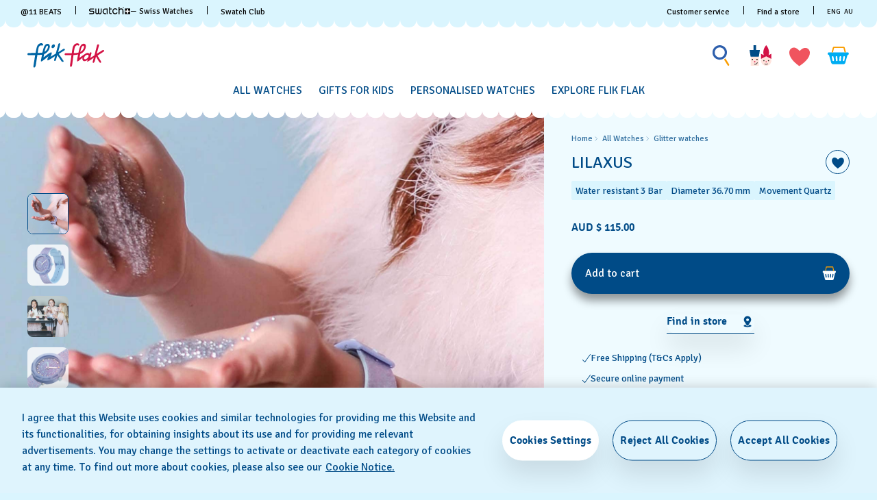

--- FILE ---
content_type: text/html;charset=UTF-8
request_url: https://www.flikflak.com/en-au/lilaxus-fcsp102/FCSP102.html
body_size: 100654
content:

<script>
window.analytics = window.analytics || {};
var analyticsLocal = JSON.parse("\u007b\"name\"\u003a\"LILAXUS\"\u002c\"id\"\u003a\"FCSP102\"\u002c\"brand\"\u003a\"FLIK\u0020FLAK\u0020POWER\u0020TIME\"\u002c\"category\"\u003a\"Flik\u0020Flak\u0020Shine\u0020Bright\"\u002c\"variant\"\u003a\"R29\u0020POWER\u0020TIME\u00207\u002b\"\u002c\"product\u005fcolour\"\u003a\"Purple\"\u002c\"product\u005fsize\"\u003a\"S\"\u002c\"product\u005fmaterial\"\u003a\"Silicone\"\u002c\"product\u005flabel\"\u003a\"Flik\u0020Flak\"\u002c\"price\"\u003a\"115\u002e00\"\u002c\"product\u005favailability\"\u003a\"available\"\u002c\"product\u005fstatus\"\u003a\"sale\"\u002c\"product\u005fean\"\u003a\"7610522827097\"\u002c\"product\u005fcollection\"\u003a\"Flik\u0020Flak\u0020Shine\u0020Bright\"\u007d");
if (analyticsLocal) {
for (var property in analyticsLocal) {
window.analytics[property] = analyticsLocal[property];
}
}
</script>

<script>
(function () {
var gtmNewDetailProduct = { event: 'EECproductDetailView', ecommerce: { currencyCode: 'AUD' }};
var gtmDetailProduct = window.gtmDetailProduct || gtmNewDetailProduct;
gtmDetailProduct.ecommerce.detail = JSON.parse("\u007b\"actionField\"\u003a\u007b\u007d\u002c\"products\"\u003a\u005b\u007b\"name\"\u003a\"LILAXUS\"\u002c\"id\"\u003a\"FCSP102\"\u002c\"brand\"\u003a\"FLIK\u0020FLAK\u0020POWER\u0020TIME\"\u002c\"category\"\u003a\"Flik\u0020Flak\u0020Shine\u0020Bright\"\u002c\"variant\"\u003a\"R29\u0020POWER\u0020TIME\u00207\u002b\"\u002c\"product\u005fcolour\"\u003a\"Purple\"\u002c\"product\u005fsize\"\u003a\"S\"\u002c\"product\u005fmaterial\"\u003a\"Silicone\"\u002c\"product\u005flabel\"\u003a\"Flik\u0020Flak\"\u002c\"price\"\u003a\"115\u002e00\"\u002c\"product\u005favailability\"\u003a\"available\"\u002c\"product\u005fstatus\"\u003a\"sale\"\u002c\"product\u005fean\"\u003a\"7610522827097\"\u002c\"product\u005fcollection\"\u003a\"Flik\u0020Flak\u0020Shine\u0020Bright\"\u007d\u005d\u007d");
window.gtmDetailProduct = gtmDetailProduct;
})();
</script>

























































































<!DOCTYPE html>
<html
lang="en"
data-action="Product-Show"
data-querystring="pid=FCSP102"
data-widget="html"
dir="ltr"
data-scroll-animation="false"
>
<head>
<meta charset="UTF-8" />




    <script>
    window.sfccUnCachedData = {"customerData":{"loginStatus":"guest","currencyCode":"AUD","customerId":"bcHf3dspC9JTXZFJWSaFEt6mAJ","customerName":"","isAuthenticated":false},"csrfData":{"tokenName":"csrf_token","tokenValue":"cI_5XXEzHqn26SByJDjQzsraDwICupT8vKrlR6sYFKBUqpGYC78kij0XHzpbfRmQLeZdK3iKiFWpvWdnqf1GsFenbVwaEOXw1gmhnsR6tC2ME4Y9Ya0h8UV5sHAUXLMcSUcaCncsjEAX5uEC7Tao0cVJpMCxrYuzjvAZA-JAE0JNZuMWGFI=","refreshUrl":"/on/demandware.store/Sites-swarp-ASIA-Site/en_AU/CSRF-RefreshToken","refreshMinutes":20},"countrySuggestionData":{"selectedLocale":"en_AU","selectedCountry":"AU","customerCountryToRedirect":"US","actionUrl":"https://www.flikflak.com/on/demandware.store/Sites-swarp-ASIA-Site/en_AU/Page-SwitchCountrySuggestion?countryCode=US","geolocationCookieValue":null,"optanonConsentCookieName":"OptanonAlertBoxClosed","optanonConsentCookieValue":null,"customerTrueIp":"18.116.28.199","customerIp":"18.116.28.199"}};
</script>











    
        <meta name="google-site-verification" content="UN2BiLFidmeU5m4GWsFZtryb54RpwePIHAaBLIlAxqo" />
    
        <meta name="facebook-domain-verification" content="sxpwuzarm2uxoew259wbsl057ndx4h" />
    







<link rel="preconnect" href="https://www.googletagmanager.com" crossorigin="anonymous"/>
<link rel="dns-prefetch" href="https://www.googletagmanager.com"/>



<link rel="preconnect" href="https://analytics.tiktok.com" crossorigin="anonymous"/>
<link rel="dns-prefetch" href="https://analytics.tiktok.com"/>



<link rel="preconnect" href="https://cdn.cquotient.com" crossorigin="anonymous"/>
<link rel="dns-prefetch" href="https://cdn.cquotient.com"/>



<link rel="preconnect" href="https://adservice.google.com" crossorigin="anonymous"/>
<link rel="dns-prefetch" href="https://adservice.google.com"/>



<link rel="preconnect" href="https://stats.g.doubleclick.net" crossorigin="anonymous"/>
<link rel="dns-prefetch" href="https://stats.g.doubleclick.net"/>



<link rel="preconnect" href="https://googleads.g.doubleclick.net" crossorigin="anonymous"/>
<link rel="dns-prefetch" href="https://googleads.g.doubleclick.net"/>



<link rel="preconnect" href="https://www.googleadservices.com" crossorigin="anonymous"/>
<link rel="dns-prefetch" href="https://www.googleadservices.com"/>



<link rel="preconnect" href="https://service.force.com" crossorigin="anonymous"/>
<link rel="dns-prefetch" href="https://service.force.com"/>



<link rel="preconnect" href="https://cdn.cookielaw.org" crossorigin="anonymous"/>
<link rel="dns-prefetch" href="https://cdn.cookielaw.org"/>





<link as="style" href="/on/demandware.static/Sites-swarp-ASIA-Site/-/en_AU/v1763715754953/css/flikflak/critical-styles.css" rel="preload" />
<link rel="stylesheet" href="/on/demandware.static/Sites-swarp-ASIA-Site/-/en_AU/v1763715754953/css/flikflak/critical-styles.css"/>

<link as="style" href="/on/demandware.static/Sites-swarp-ASIA-Site/-/en_AU/v1763715754953/css/flikflak/common.css" rel="preload" />
<link rel="stylesheet" href="/on/demandware.static/Sites-swarp-ASIA-Site/-/en_AU/v1763715754953/css/flikflak/common.css" media="none" onload="if(media!=='all')media='all'"/>


    
        
            <link rel="preload" as="style" href="/on/demandware.static/Sites-swarp-ASIA-Site/-/en_AU/v1763715754953/css/swatch/localization.css" />
            <link rel="stylesheet" href="/on/demandware.static/Sites-swarp-ASIA-Site/-/en_AU/v1763715754953/css/swatch/localization.css" media="none" onload="if(media!=='all')media='all'" />
        
    

    
        
            <link rel="preload" as="style" href="/on/demandware.static/Sites-swarp-ASIA-Site/-/en_AU/v1763715754953/css/flikflak/pdp.css" />
            <link rel="stylesheet" href="/on/demandware.static/Sites-swarp-ASIA-Site/-/en_AU/v1763715754953/css/flikflak/pdp.css" media="none" onload="if(media!=='all')media='all'" />
        
    

    
        
            <link rel="preload" as="style" href="/on/demandware.static/Sites-swarp-ASIA-Site/-/en_AU/v1763715754953/css/flikflak/page-designer.css" />
            <link rel="stylesheet" href="/on/demandware.static/Sites-swarp-ASIA-Site/-/en_AU/v1763715754953/css/flikflak/page-designer.css" media="none" onload="if(media!=='all')media='all'" />
        
    

    
        
            <link rel="preload" as="style" href="/on/demandware.static/Sites-swarp-ASIA-Site/-/en_AU/v1763715754953/css/flikflak/in_store_pickup.css" />
            <link rel="stylesheet" href="/on/demandware.static/Sites-swarp-ASIA-Site/-/en_AU/v1763715754953/css/flikflak/in_store_pickup.css" media="none" onload="if(media!=='all')media='all'" />
        
    




    <link rel="preload" href="/on/demandware.static/Sites-swarp-ASIA-Site/-/default/dw0b97faf9/fonts/signika-light.woff2" as="font" type="font/woff2" crossorigin="anonymous" />
    <link rel="preload" href="/on/demandware.static/Sites-swarp-ASIA-Site/-/default/dw96442761/fonts/signika-regular.woff2" as="font" type="font/woff2" crossorigin="anonymous" />
    <link rel="preload" href="/on/demandware.static/Sites-swarp-ASIA-Site/-/default/dwf0a5b6b3/fonts/signika-semibold-webfont.woff2" as="font" type="font/woff2" crossorigin="anonymous" />
    <style>
        @font-face {
            font-display: swap;
            font-family: 'Signika';
            src: url("/on/demandware.static/Sites-swarp-ASIA-Site/-/default/dw0b97faf9/fonts/signika-light.woff2") format("woff2"),
                url("/on/demandware.static/Sites-swarp-ASIA-Site/-/default/dw9622360b/fonts/signika-light.woff") format("woff"),
                url("/on/demandware.static/Sites-swarp-ASIA-Site/-/default/dwb0cb87aa/fonts/signika-light.ttf") format("truetype"),
                url("/on/demandware.static/Sites-swarp-ASIA-Site/-/default/dwebe3c55d/fonts/signika-light.eot") format("opentype");
            font-weight: 300;
            font-style: normal;
        }

        @font-face {
            font-display: swap;
            font-family: 'Signika';
            src: url("/on/demandware.static/Sites-swarp-ASIA-Site/-/default/dw96442761/fonts/signika-regular.woff2") format("woff2"),
                url("/on/demandware.static/Sites-swarp-ASIA-Site/-/default/dwbe564d3f/fonts/signika-regular.woff") format("woff"),
                url("/on/demandware.static/Sites-swarp-ASIA-Site/-/default/dwf64cab60/fonts/signika-regular.ttf") format("truetype"),
                url("/on/demandware.static/Sites-swarp-ASIA-Site/-/default/dwa75b12bb/fonts/signika-regular.eot") format("opentype");
            font-weight: normal;
            font-style: normal;
        }

        @font-face {
            font-display: swap;
            font-family: 'Signika';
            src: url("/on/demandware.static/Sites-swarp-ASIA-Site/-/default/dwf0a5b6b3/fonts/signika-semibold-webfont.woff2") format("woff2"),
                url("/on/demandware.static/Sites-swarp-ASIA-Site/-/default/dwdc0f4cda/fonts/signika-semibold-webfont.woff") format("woff"),
                url("/on/demandware.static/Sites-swarp-ASIA-Site/-/default/dw9f09185b/fonts/signika-semibold-webfont.ttf") format("truetype"),
                url("/on/demandware.static/Sites-swarp-ASIA-Site/-/default/dw382a513a/fonts/signika-semibold-webfont.eot") format("opentype");
            font-weight: bold;
            font-style: normal;
        }
    </style>




<script>
    window.contexts = ["global","minicart","countryselect","contentlite","carousel","pdp","storepickup","pagedesigner"];
    window.sfccData = {"id":"swarp-ASIA","brand":"flikflak","isSwatch":false,"isFlikFlak":true,"country":{"isWishlistEnabled":true,"isEReservationAvailable":true,"isClubEnabledForCountry":false,"isAiDataAccountEnabled":false,"isCCExpressAvailable":false,"isNonEShopCountry":false},"orgConfigs":{"htmlSanitizationConfig":{"disallowedTagsMode":"completelyDiscard","allowedTags":["span","img","br","a","i","em","strong","p","h1","h2","h3","h4","h5","svg","title","path","text"],"allowedAttributes":{"span":["style","class"],"a":["href","target","class"],"img":["src","alt","title","width","height"],"svg":["alt","class","xmlns","width","height","viewBox","focusable","aria-hidden"],"path":["fill","fill-rule","d"]},"parser":{"lowerCaseTags":false,"lowerCaseAttributeNames":false}}},"storefront":{},"url":{"action":"Product-Show","query":"pid=FCSP102"}};
</script>






    
    





    <script src="https://cdn.cookielaw.org/consent/fbf6a3df-49b8-4a9b-867a-9608a3096bfe/otSDKStub.js" data-document-language="true" type="text/javascript" charset="UTF-8" data-domain-script="fbf6a3df-49b8-4a9b-867a-9608a3096bfe" ></script>







<script>
    window.sfccGlobalUrls = {"ACCOUNT":{"LOGOUT":"/en-au/logout"},"GLOBAL":{"ASSET_RENDER":"/on/demandware.store/Sites-swarp-ASIA-Site/en_AU/Content-AssetRender"}};
    window.sfccGlobalResources = {"ICONS":{"ICON_CLOSE":"Close icon","ICON_ARROW_LEFT":"Carousel left icon","ICON_ARROW_RIGHT":"Carousel right icon","ICON_LOCATION_PIN":"Location icon","ICON_EMAIL":"Email icon","ICON_PRODUCT_CLASS":"{0} icon","ICON_ARROW_DOWN":"Arrow down","ICON_ARROW_UP":"Arrow Up","ICON_SELECTED":"Selected button icon"},"BUTTONS":{"SHOW_MORE":"Show more","SHOW_LESS":"Show less","CLOSE":"Close","NEXT_SLIDE":"button.next.slide","PREVIOUS_SLIDE":"button.previous.slide"},"FORM_VALIDATION":{"loading":"Loading...","minlength":"Field is too short","maxlength":"Field is too long","required":"Please fill out this field.","regex":"Field must match pattern.","stickToOptions":"Field is restricted to certain options"}};
</script>


<script>window.criData = {"debug":false,"state":{"product":{"uuid":"320a8f6a2f8439b9832ee4c2e2","id":"FCSP102","productOrMasterID":"FCSP102","productName":"LILAXUS","productShortName":"LILAXUS","productType":"standard","displaySKU":"FCSP102","brand":"Flik Flak","collectionName":"Flik Flak Shine Bright","productFamily":{},"productLine":{},"size":"0.00","isOptionProduct":false,"manufacturerSku":"FCSP102","price":{"sales":{"value":115,"currency":"AUD","formatted":"AUD $ 115.00","decimalPrice":"115.00","symbol":"A$"},"list":null,"exists":true},"breadcrumbs":[{"htmlValue":"Home","url":"https://www.flikflak.com/en-au/"},{"htmlValue":"All Watches","url":"/en-au/all-kids-watches/"},{"htmlValue":"Glitter​ watches ","url":"/en-au/sparkle-and-glitter-watches-for-kids/"}],"images":{"large":[{"alt":"\"LILAXUS\" Image #6","url":"https://static.swatch.com/flikflak/images/product/ZFCSP102/sa360/ZFCSP102_{{index}}.png","title":"LILAXUS","index":"0","absURL":"https://static.swatch.com/flikflak/images/product/ZFCSP102/sa360/ZFCSP102_{{index}}.png"}],"small":[{"alt":"\"LILAXUS\" Image #6","url":"https://static.swatch.com/flikflak/images/product/ZFCSP102/sa360/ZFCSP102_{{index}}.png","title":"LILAXUS","index":"0","absURL":"https://static.swatch.com/flikflak/images/product/ZFCSP102/sa360/ZFCSP102_{{index}}.png"}],"pdp.main":{"alt":"\"LILAXUS\" Image #0","url":"https://static.swatch.com/flikflak/images/product/ZFCSP102/fa000/ZFCSP102_fa000_ec002.png","title":"LILAXUS","index":"0","absURL":"https://static.swatch.com/flikflak/images/product/ZFCSP102/fa000/ZFCSP102_fa000_ec002.png"},"pdp.stickyBlock.desktop":{"alt":"\"LILAXUS\" Image #1","url":"https://static.swatch.com/flikflak/images/product/ZFCSP102/fa000/ZFCSP102_fa000_ec002.png","title":"LILAXUS","index":"0","absURL":"https://static.swatch.com/flikflak/images/product/ZFCSP102/fa000/ZFCSP102_fa000_ec002.png"},"pdp.stickyBlock.mobile":{"alt":"\"LILAXUS\" Image #2","url":"https://static.swatch.com/flikflak/images/product/ZFCSP102/fa200/ZFCSP102_fa200_er006.png","title":"LILAXUS","index":"0","absURL":"https://static.swatch.com/flikflak/images/product/ZFCSP102/fa200/ZFCSP102_fa200_er006.png"},"pdp.embroideryPersonalization.desktop":{"alt":"\"LILAXUS\" Image #3","url":"https://static.swatch.com/flikflak/images/product/ZFCSP102/fa000/ZFCSP102_fa000_ec010.png","title":"LILAXUS","index":"0","absURL":"https://static.swatch.com/flikflak/images/product/ZFCSP102/fa000/ZFCSP102_fa000_ec010.png"},"pdp.embroideryPersonalization.mobile":{"alt":"\"LILAXUS\" Image #4","url":"https://static.swatch.com/flikflak/images/product/ZFCSP102/fa000/ZFCSP102_fa000_ec011.png","title":"LILAXUS","index":"0","absURL":"https://static.swatch.com/flikflak/images/product/ZFCSP102/fa000/ZFCSP102_fa000_ec011.png"},"pdp.inStorePickup":{"alt":"\"LILAXUS\" Image #5","url":"https://static.swatch.com/flikflak/images/product/ZFCSP102/fa200/ZFCSP102_fa200_er006.png","title":"LILAXUS","index":"0","absURL":"https://static.swatch.com/flikflak/images/product/ZFCSP102/fa200/ZFCSP102_fa200_er006.png"},"pdp.360":{"alt":"\"LILAXUS\" Image #6","url":"https://static.swatch.com/flikflak/images/product/ZFCSP102/sa360/ZFCSP102_{{index}}.png","title":"LILAXUS","index":"0","absURL":"https://static.swatch.com/flikflak/images/product/ZFCSP102/sa360/ZFCSP102_{{index}}.png"}},"imageName":null,"productGalleryConfig":[{"schema":"simple","item":{"type":"image","alt":"\"LILAXUS\" Gallery Image #1","title":"LILAXUS","absURL":{"desktop":"https://static.swatch.com/flikflak/images/product/ZFCSP102/li100/ZFCSP102_li100_ec001.jpg","mobile":"https://static.swatch.com/flikflak/images/product/ZFCSP102/li100/ZFCSP102_li100_ec002.jpg"}}},{"schema":"complex","itemColumns":[[{"type":"image","alt":"\"LILAXUS\" Gallery Image #2_1","title":"LILAXUS","absURL":{"desktop":"https://static.swatch.com/flikflak/images/product/ZFCSP102/fa200/ZFCSP102_fa200_er007.png","mobile":"https://static.swatch.com/flikflak/images/product/ZFCSP102/fa200/ZFCSP102_fa200_er007m.png"}},{"type":"image","alt":"\"LILAXUS\" Gallery Image #2_1","title":"LILAXUS","absURL":{"desktop":"https://static.swatch.com/flikflak/images/product/ZFCSP102/li300/ZFCSP102_li300_ec001.jpg","mobile":"https://static.swatch.com/flikflak/images/product/ZFCSP102/li300/ZFCSP102_li300_ec002.jpg"}},{"type":"image","alt":"\"LILAXUS\" Gallery Image #2_1","title":"LILAXUS","absURL":{"desktop":"https://static.swatch.com/flikflak/images/product/ZFCSP102/fa100/ZFCSP102_fa100_er007.png","mobile":"https://static.swatch.com/flikflak/images/product/ZFCSP102/fa100/ZFCSP102_fa100_er007m.png"}}],[{"type":"image","alt":"\"LILAXUS\" Gallery Image #2_2","title":"LILAXUS","absURL":{"desktop":"https://static.swatch.com/flikflak/images/product/ZFCSP102/fa000/ZFCSP102_fa000_er002.png","mobile":"https://static.swatch.com/flikflak/images/product/ZFCSP102/fa000/ZFCSP102_fa000_er002m.png"}}]]}],"productGalleryMediaCount":5,"productGalleryFirstMedia":{"type":"image","alt":"\"LILAXUS\" Gallery Image #1","title":"LILAXUS","absURL":{"desktop":"https://static.swatch.com/flikflak/images/product/ZFCSP102/li100/ZFCSP102_li100_ec001.jpg","mobile":"https://static.swatch.com/flikflak/images/product/ZFCSP102/li100/ZFCSP102_li100_ec002.jpg"}},"selectedQuantity":1,"minOrderQuantity":1,"maxOrderQuantity":10,"longDescription":"LILAXUS will ignite some inner sparkle thanks to its vibrant purple strap with glitter, digital printed dial with metallic effects and eye-catching gemstones. This BPA free Swiss watch for kids is always a winning gift thanks to its rotating bezel which makes it fun to learn to tell the time.","shortDescription":"LILAXUS","rating":3.8,"promotions":[{"calloutMsg":"","details":"","enabled":true,"id":"FlikFlakBookPromo","name":"FlikFlakBookPromo","promotionClass":"PRODUCT","rank":null,"gtmInfo":{"id":"FlikFlakBookPromo","name":"FlikFlakBookPromo"}}],"attributes":null,"availability":{"messages":[],"isOptionAvailableForCountry":true,"countryOrderableInventory":true,"inStockDate":null},"available":true,"outofstock":false,"quantityExceeded":false,"isFullyReserved":false,"options":[],"selectedOptionValues":[],"quantities":[{"value":"1","selected":true,"url":"/on/demandware.store/Sites-swarp-ASIA-Site/en_AU/Product-Variation?pid=FCSP102&quantity=1"},{"value":"2","selected":false,"url":"/on/demandware.store/Sites-swarp-ASIA-Site/en_AU/Product-Variation?pid=FCSP102&quantity=2"},{"value":"3","selected":false,"url":"/on/demandware.store/Sites-swarp-ASIA-Site/en_AU/Product-Variation?pid=FCSP102&quantity=3"},{"value":"4","selected":false,"url":"/on/demandware.store/Sites-swarp-ASIA-Site/en_AU/Product-Variation?pid=FCSP102&quantity=4"},{"value":"5","selected":false,"url":"/on/demandware.store/Sites-swarp-ASIA-Site/en_AU/Product-Variation?pid=FCSP102&quantity=5"},{"value":"6","selected":false,"url":"/on/demandware.store/Sites-swarp-ASIA-Site/en_AU/Product-Variation?pid=FCSP102&quantity=6"},{"value":"7","selected":false,"url":"/on/demandware.store/Sites-swarp-ASIA-Site/en_AU/Product-Variation?pid=FCSP102&quantity=7"},{"value":"8","selected":false,"url":"/on/demandware.store/Sites-swarp-ASIA-Site/en_AU/Product-Variation?pid=FCSP102&quantity=8"},{"value":"9","selected":false,"url":"/on/demandware.store/Sites-swarp-ASIA-Site/en_AU/Product-Variation?pid=FCSP102&quantity=9"},{"value":"10","selected":false,"url":"/on/demandware.store/Sites-swarp-ASIA-Site/en_AU/Product-Variation?pid=FCSP102&quantity=10"}],"sizeChartId":null,"sizeGuideAssetId":"product-size-need-help","selectedProductUrl":"/en-au/lilaxus-fcsp102/FCSP102.html?","productURL":"/en-au/lilaxus-fcsp102/FCSP102.html","readyToOrder":true,"online":true,"pageTitle":"FCSP102 - LILAXUS - Swatch® Australia","pageDescription":"LILAXUS will ignite some inner sparkle thanks to its vibrant purple strap with glitter, digital printed dial with metallic effects and eye-catching gemstones. This BPA free Swiss watch for kids is always a winning gift thanks to its rotating bezel which makes it fun to learn to tell the time.","pageKeywords":"flikflak flik flak niños bebé Flaky Flok Flak bambini bambino Kinder kinderuhr  Kalinka preschool enfant enfants kids  childrens children kind mädchen jungen kinderen barn pojkar flickor klockor  dziecięce dzieci dziecka dziewczynki chłopca chłopięcy","pageMetaTags":[{},{},{},{},{},{},{},{},{},{},{},{},{},{},{},{},{}],"template":null,"isAvailableForCountry":true,"isInAssortment":true,"isP40Delivery":null,"p40ContentAsset":{},"cartConfirmContentAssetID":null,"class":"watch","pdpBGColor":null,"pdpBGColor2":null,"colorDescriptionText":"#000","pdpMainBGColor":null,"pdpSCBGColor":null,"personalizationSiblingID":null,"pdpStickyImageViewType":null,"pdpStickyImageExtension":null,"pdpVideoContentAssetID":null,"pdpEditorialContentAssetID":null,"pdpCollectionGridContentAssetID":null,"pdpCollectionContentAssetID":null,"collectionIcon":null,"collectionCategory":"Flik Flak Shine Bright","specialStockMessage":null,"ctaBackgroundColor":null,"ctaFontColor":null,"isAlertStock":false,"isArchived":false,"isEmbroidery":false,"embroideryColor":null,"embroideryBGPositionDesktop":["52","50"],"embroideryBGPositionMobile":["70","50"],"isEmbroideryPersonalizationAvailable":false,"ponderation":5,"is3D":null,"isFlikFlak":true,"isFlikFlakBook":false,"itemSize":"S","ffBackgroundColor":null,"ffFontColor":null,"width":"36.70","thickness":"10.23","height":"35.00","ffFontColorTile2":null,"ffFontColorPart2Tile2":null,"ereservation":"available","isCCExpressEnabled":true,"maxProductQuantity":null,"deliveryIconsConfig":[],"launchLabel":"","isPreLaunch":false,"entityBrand":null,"isDisableRecommendations":false,"isSwatchClubUpgrade":null,"isNonReturnable":null,"productBadges":{"total":0},"isInitiallyAdded":false,"specialProduct":false,"isStockReservationEnabled":false,"nonPurchasable":false,"disableGuestOrder":false,"storeCtaUrl":null,"OOOstatus":null,"OOOstatusLabel":"","swatchPaySiblingID":null,"isSwatchPay":null,"showSWPayTooltipInfo":null,"showSWPayContentAssetOnPDP":false,"mechanismType":"","caseMaterial":"Polymer","caseColor":"Purple","strapMaterial":"Silicone","waterproofMeter":3,"indexColor":"Blue","caseInfo":"Width in millimetres 36.70 mm Thickness in millimetres 10.23 mm Height in millimetres 35.00 mm","isCanvasStrap":false,"showStorePickupCTA":true,"showPrice":true,"showVariations":false,"selectedVariantGroupId":null,"variationGroups":null,"variationAttributes":null,"isOptionSelectionMandatory":true,"hasNonPreselectableVariationAttributes":false,"precisousMetals":null,"rareEarth":null,"hazardousSubstances":null,"recycledMaterial":null,"packagingRecycle":null,"environmentalCharacteristicsDate":"2025-03-28","productFeatures":[{"attributeID":"width","name":"Diameter","description":"36.70 mm","isSpecification":true,"value":"36.70","icon":{"id":"width","type":"isml"},"highlightLabel":""},{"attributeID":"thickness","name":"Thickness","description":"10.23 mm","isSpecification":true,"value":"10.23","icon":{"id":"thickness","type":"isml"}},{"attributeID":"height","name":"Lug-to-lug","description":"35.00 mm","isSpecification":true,"value":"35.00","icon":{"id":"height","type":"isml"}},{"attributeID":"movement","name":"Movement","description":"Quartz","isSpecification":false,"value":"Q","icon":{"id":"movement","type":"isml"},"highlightLabel":""},{"attributeID":"waterproofMeter","name":"Water resistant","description":"  3 Bar","isSpecification":false,"value":3,"icon":{"id":"waterproofmeter","type":"isml"},"highlightLabel":""},{"attributeID":"strapMaterial","name":"Strap material","description":"Silicone","isSpecification":true,"value":"14","icon":{"id":"strapmaterial","type":"isml"}},{"attributeID":"strapClaspMaterial","name":"Clasp material","description":"Polymer","isSpecification":true,"value":"3","icon":{"id":"strapclaspmaterial","type":"isml"}},{"attributeID":"strapClasp","name":"Strap clasp","description":"Buckle","isSpecification":true,"value":"1","icon":{"id":"strapclasp","type":"isml"}},{"attributeID":"caseMaterial","name":"Case material","description":"Polymer","isSpecification":true,"value":"5","icon":{"id":"casematerial","type":"isml"}},{"attributeID":"collectionCategory","name":" Collection Category","description":"Flik Flak Shine Bright","isSpecification":false,"value":"Flik Flak Shine Bright","icon":{"id":"collectioncategory","type":"svg"}},{"attributeID":"packagingType","name":"Packaging type","description":"Standard","isSpecification":false,"value":"3","icon":{"id":"packagingtype","type":"svg"}},{"attributeID":"itemColor","name":"Colour","description":"Purple","isSpecification":true,"value":"22","icon":{"id":"itemcolor","type":"svg"}},{"attributeID":"strapColor","name":"Strap colour","description":"Purple","isSpecification":true,"value":"22","icon":{"id":"strapcolor","type":"svg"}},{"attributeID":"dialColor","name":"Dial colour","description":"Purple","isSpecification":true,"value":"22","icon":{"id":"dialcolor","type":"svg"}},{"attributeID":"caseColor","name":"Case colour","description":"Purple","isSpecification":true,"value":"22","icon":{"id":"casecolor","type":"svg"}},{"attributeID":"productFamily","name":"Product family","description":"FLIK FLAK POWER TIME","isSpecification":true,"value":"FW3","icon":{"id":"productfamily","type":"svg"}}],"wishlistEnabled":true,"isInWishlist":false,"canvasRoutingCode":"","canvasType":null,"gtmInfo":{"name":"LILAXUS","id":"FCSP102","brand":"FLIK FLAK POWER TIME","category":"Flik Flak Shine Bright","variant":"R29 POWER TIME 7+","product_colour":"Purple","product_size":"S","product_material":"Silicone","product_label":"Flik Flak","price":"115.00","product_availability":"available","product_status":"sale","product_ean":"7610522827097","product_collection":"Flik Flak Shine Bright"},"gtmInfoStr":"{\"name\":\"LILAXUS\",\"id\":\"FCSP102\",\"brand\":\"FLIK FLAK POWER TIME\",\"category\":\"Flik Flak Shine Bright\",\"variant\":\"R29 POWER TIME 7+\",\"product_colour\":\"Purple\",\"product_size\":\"S\",\"product_material\":\"Silicone\",\"product_label\":\"Flik Flak\",\"price\":\"115.00\",\"product_availability\":\"available\",\"product_status\":\"sale\",\"product_ean\":\"7610522827097\",\"product_collection\":\"Flik Flak Shine Bright\",\"position\":null}"}},"forms":{},"urls":{"refresh":"/on/demandware.store/Sites-swarp-ASIA-Site/en_AU/DataStore-GetData"}}</script>


<script>
    /* @preserve
    * Trakken cross domain helper, Version: 1.2.0
    * https://www.trkkn.com/
    * Copyright 2024, Trakken GmbH
    *

    /**
     * Helper methods for decorating URLs with Google Analytics linker parameters.
     *
     * This script provides two options for decorating a target URL with
     * Google Analytics linker parameters (`_gl`).
     *
     * - **Option 1**: Decorate the entire URL with the linker parameters.
     * - **Option 2**: Retrieve only the `_gl` parameter value to append manually.
     *
     * @example
     * // Option 1: Get the decorated URL
     * const targetURL = 'https://swatch.com/en-gb';
     * const decoratedURL = trkknDomainLinkerHelper.getDecoratedUrl(targetURL);
     * console.log(decoratedURL);
     * // Output: https://swatch.com/en-gb?_gl=1*1g2loow*_ga*MTIxMzIxMzIxMzIxLjIzMTU2NDg0NjY.*_ga_G-XXXXXX*MTY0OTE3NjMxMy41LjEuMTY0OTE4MzI3My4w
     *
     * @example
     * // Option 2: Get only the `_gl` parameter value
     * const glParam = trkknDomainLinkerHelper.getGlParameter(targetURL);
     * console.log(glParam);
     * // Output: _gl=1*1g2loow*_ga*MTIxMzIxMzIxMzIxLjIzMTU2NDg0NjY.*_ga_G-XXXXXX*MTY0OTE3NjMxMy41LjEuMTY0OTE4MzI3My4w
     *
    */
    var trkknDomainLinkerHelper=function(r){"use strict";var t,e;function n(){for(var r=t,e={},n=0;n<r.length;++n)e[r[n]]=n;return e}function o(r){var o,a=[];for(d in r)if(r.hasOwnProperty(d)){var i=r[d];if(void 0!==i&&i==i&&null!==i&&"[object Object]"!==i.toString()){a.push(d);var c=a,u=c.push;i=String(i),t=t||(o=void 0,o="ABCDEFGHIJKLMNOPQRSTUVWXYZ",(o+=o.toLowerCase()+"0123456789-_")+"."),e=e||n();for(var f=[],l=0;l<i.length;l+=3){var s=l+1<i.length,g=l+2<i.length,v=i.charCodeAt(l),d=s?i.charCodeAt(l+1):0,p=g?i.charCodeAt(l+2):0,h=v>>2;v=(3&v)<<4|d>>4,d=(15&d)<<2|p>>6,p&=63,g||(p=64,s||(d=64)),f.push(t[h],t[v],t[d],t[p])}u.call(c,f.join(""))}}return r=a.join("*")}function a(r,t){var e=Object.keys(r);if(Object.getOwnPropertySymbols){var n=Object.getOwnPropertySymbols(r);t&&(n=n.filter((function(t){return Object.getOwnPropertyDescriptor(r,t).enumerable}))),e.push.apply(e,n)}return e}function i(r){for(var t=1;t<arguments.length;t++){var e=null!=arguments[t]?arguments[t]:{};t%2?a(Object(e),!0).forEach((function(t){c(r,t,e[t])})):Object.getOwnPropertyDescriptors?Object.defineProperties(r,Object.getOwnPropertyDescriptors(e)):a(Object(e)).forEach((function(t){Object.defineProperty(r,t,Object.getOwnPropertyDescriptor(e,t))}))}return r}function c(r,t,e){return(t=function(r){var t=function(r,t){if("object"!=typeof r||null===r)return r;var e=r[Symbol.toPrimitive];if(void 0!==e){var n=e.call(r,t||"default");if("object"!=typeof n)return n;throw new TypeError("@@toPrimitive must return a primitive value.")}return("string"===t?String:Number)(r)}(r,"string");return"symbol"==typeof t?t:String(t)}(t))in r?Object.defineProperty(r,t,{value:e,enumerable:!0,configurable:!0,writable:!0}):r[t]=e,r}function u(r){var t=window.google_tag_data.gl.decorators;if(!t||!Array.isArray(t))return console.warn("window.google_tag_data.gl.decorators not found or not an array."),!1;for(var e={},n=0;n<t.length;n+=1)f(r,t[n].domains)&&(e=i(i({},e),t[n].callback()));return 0!==Object.keys(e).length&&e}function f(r,t){return t.find((function(t){return new RegExp(t).test(r)}))}function l(r){if(!1===u(r))return"";var t=o(u(r)),e=s(t);return"1*".concat(e,"*").concat(t)}function s(r,t){var e;if(r=[window.navigator.userAgent,(new Date).getTimezoneOffset(),window.navigator.userLanguage||window.navigator.language,Math.floor(new Date(Date.now()).getTime()/60/1e3)-(void 0===t?0:t),r].join("*"),!(t=e)){t=Array(256);for(var n=0;256>n;n++){for(var o=n,a=0;8>a;a++)o=1&o?o>>>1^3988292384:o>>>1;t[n]=o}}for(e=t,t=4294967295,n=0;n<r.length;n++)t=t>>>8^e[255&(t^r.charCodeAt(n))];return((-1^t)>>>0).toString(36)}function g(r){var t=window.location.search,e=new URLSearchParams(t).get(r);if(!e)return p("".concat(r," not found")),!1;var n=e.split("*");return!Array.isArray(n)||n.length<4?(p("".concat(r," has unexpected format: ").concat(e),n),!1):e.split("*")}function v(r){return r.replace(/\.+$/,"")}function d(r){var t,e,n=function(r){return r[1]}(r),o=s((t=r,(e=JSON.parse(JSON.stringify(t))).splice(0,2),e.join("*"))),a=!1;return o===n?(a=!0,p("hashes match: ".concat(o," === ").concat(n))):p("hashes don't match: ".concat(o," !== ").concat(n)),a}function p(){var r;if(r="tws_debug_autoLinker",document.cookie.replace(new RegExp("(?:(?:^|.*;\\s*)".concat(r,"\\s*\\=\\s*([^;]*).*$)|^.*$")),"$1")){for(var t=arguments.length,e=new Array(t),n=0;n<t;n++)e[n]=arguments[n];var o=[].slice.call(e);o.unshift("%c domain linker ".concat((new Date).toLocaleString()),"color: #e5e5e5; background: #66BB6A"),console.log.apply(this,o)}}return r.getClientIdFromLinkerParam=function(r){var t=g(r);if(t&&d(t)){var e=function(r){for(var t,e=0;e<r.length;e+=1)"_ga"===r[e]&&(t=r[e+1]);var n=v(t);return atob(n)}(t);return p("clientid:",e),e}},r.getDecoratedUrl=function(r){var t=l(r);if(!t)return r;var e=r.includes("?")?"&":"?";return"".concat(r).concat(e,"_gl=").concat(t)},r.getGlParameter=l,r.getGlParameterLegacy=function(r){var t=o(r),e=s(t);return"1*".concat(e,"*").concat(t)},r.getSessionId=function(r,t){var e=g(r);if(e&&d(e)){var n=function(r){var t=[];p("linkerArray:",r);for(var e=0;e<r.length;e+=1)r[e].indexOf("_ga_")>-1&&(t.push(r[e]),t.push(r[e+1]));var n=[],o="",a=!0;p("encodedSessionIDs:",t);for(var i=0;i<t.length;i+=1)if(a)o=t[i].replace("_ga_",""),a=!1;else{var c=v(t[i]);n.push({id:o,sessionId:atob(c).split(".")[0],raw:atob(c)}),a=!0}return n}(e);return p("sessionIds:",n),n.find((function(r){return"G-".concat(r.id)===t}))}},r}({});
</script>


    
        <link as="script" href="/on/demandware.static/Sites-swarp-ASIA-Site/-/en_AU/v1763715754953/main.js" rel="preload" fetchpriority="high" crossorigin="anonymous" />
    

    
        <link as="script" href="https://cdn.jsdelivr.net/npm/@googlemaps/markerclusterer/dist/index.min.js" rel="preload" fetchpriority="high" crossorigin="anonymous" />
    




<script>
    window.headInitTime = Date.now();
    document.addEventListener('DOMContentLoaded', function () {
        window.domReadyTime = Date.now();
    }, { once: true });
    
        window.assetsStaticURL = '/on/demandware.static/Sites-swarp-ASIA-Site/-/en_AU/v1763715754953/';
    
</script>


    
        <script async="async" src="/on/demandware.static/Sites-swarp-ASIA-Site/-/en_AU/v1763715754953/main.js" crossorigin="anonymous"></script>
    

    
        <script async="async" src="https://cdn.jsdelivr.net/npm/@googlemaps/markerclusterer/dist/index.min.js" crossorigin="anonymous"></script>
    


<meta content="ie=edge" http-equiv="x-ua-compatible"/>
<meta content="width=device-width, initial-scale=1, viewport-fit=cover" name="viewport"/>









<title>FCSP102 - LILAXUS - Swatch® Australia</title>

<meta name="description" content="LILAXUS will ignite some inner sparkle thanks to its vibrant purple strap with glitter, digital printed dial with metallic effects and eye-catching gemstones. This BPA free Swiss watch for kids is always a winning gift thanks to its rotating bezel which makes it fun to learn to tell the time."/>
<meta name="keywords" content="Flik Flak LILAXUS FCSP102"/>



    
        <meta property="og:image" content="https://static.swatch.com/flikflak/images/product/ZFCSP102/fa000/ZFCSP102_fa000_ec002.png" />
    

    
        <meta property="og:product:price:amount" content="115.00" />
    

    
        <meta property="og:type" content="website" />
    

    
        <meta property="twitter:card" content="product" />
    

    
        <meta property="twitter:title" content="FCSP102 - LILAXUS - Swatch&reg; Australia" />
    

    
        <meta property="twitter:url" content="https://www.flikflak.com/on/demandware.store/Sites-swarp-ASIA-Site/en_AU/__SYSTEM__Page-Render?cid=pdp-ff-all&amp;params=%7b%22custom%22%3a%22%7b%5c%22action%5c%22%3a%5c%22Product-Show%5c%22%2c%5c%22queryString%5c%22%3a%5c%22pid%3dFCSP102%5c%22%2c%5c%22rawQueryString%5c%22%3a%7b%5c%22pid%5c%22%3a%5c%22FCSP102%5c%22%7d%2c%5c%22locale%5c%22%3a%5c%22en_AU%5c%22%2c%5c%22analyticsGlobal%5c%22%3a%5c%22%7b%5c%5c%5c%22gtmEvent%5c%5c%5c%22%3a%5c%5c%5c%22Page%20Meta%5c%5c%5c%22%2c%5c%5c%5c%22country%5c%5c%5c%22%3a%5c%5c%5c%22AU%5c%5c%5c%22%2c%5c%5c%5c%22language%5c%5c%5c%22%3a%5c%5c%5c%22en%5c%5c%5c%22%2c%5c%5c%5c%22currencycode%5c%5c%5c%22%3a%5c%5c%5c%22AUD%5c%5c%5c%22%2c%5c%5c%5c%22pagePlaceSeparator%5c%5c%5c%22%3a%5c%5c%5c%22%2f%5c%5c%5c%22%2c%5c%5c%5c%22global_path%5c%5c%5c%22%3a%5c%5c%5c%22%2flilaxus-fcsp102%2fFCSP102%2ehtml%5c%5c%5c%22%2c%5c%5c%5c%22gaWslCookieName%5c%5c%5c%22%3a%5c%5c%5c%22_ga_WSL7YLP5ER%5c%5c%5c%22%7d%5c%22%2c%5c%22analyticsLocal%5c%22%3a%5c%22%7b%5c%5c%5c%22pagegroup%5c%5c%5c%22%3a%5c%5c%5c%22product%5c%5c%5c%22%7d%5c%22%2c%5c%22tracking_consent%5c%22%3anull%7d%22%2c%22aspect_attributes%22%3a%7b%22product%22%3a%22FCSP102%22%7d%7d&amp;vf=aef37128717764ffa39bed0c038f29c3&amp;at=pdp&amp;pt=productDetailPage" />
    

    
        <meta property="og:product:price:currency" content="AUD" />
    

    
        <meta property="og:title" content="FCSP102 - LILAXUS - Swatch&reg; Australia" />
    

    
        <meta property="og:description" content="LILAXUS will ignite some inner sparkle thanks to its vibrant purple strap with glitter, digital printed dial with metallic effects and eye-catching gemstones. This BPA free Swiss watch for kids is always a winning gift thanks to its rotating bezel which makes it fun to learn to tell the time." />
    

    
        <meta property="twitter:image" content="https://static.swatch.com/flikflak/images/product/ZFCSP102/fa000/ZFCSP102_fa000_ec002.png" />
    

    
        <meta property="twitter:site" content="Swatch Asia" />
    

    
        <meta property="twitter:description" content="LILAXUS will ignite some inner sparkle thanks to its vibrant purple strap with glitter, digital printed dial with metallic effects and eye-catching gemstones. This BPA free Swiss watch for kids is always a winning gift thanks to its rotating bezel which makes it fun to learn to tell the time." />
    

    
        <meta property="og:url" content="https://www.flikflak.com/on/demandware.store/Sites-swarp-ASIA-Site/en_AU/__SYSTEM__Page-Render?cid=pdp-ff-all&amp;params=%7b%22custom%22%3a%22%7b%5c%22action%5c%22%3a%5c%22Product-Show%5c%22%2c%5c%22queryString%5c%22%3a%5c%22pid%3dFCSP102%5c%22%2c%5c%22rawQueryString%5c%22%3a%7b%5c%22pid%5c%22%3a%5c%22FCSP102%5c%22%7d%2c%5c%22locale%5c%22%3a%5c%22en_AU%5c%22%2c%5c%22analyticsGlobal%5c%22%3a%5c%22%7b%5c%5c%5c%22gtmEvent%5c%5c%5c%22%3a%5c%5c%5c%22Page%20Meta%5c%5c%5c%22%2c%5c%5c%5c%22country%5c%5c%5c%22%3a%5c%5c%5c%22AU%5c%5c%5c%22%2c%5c%5c%5c%22language%5c%5c%5c%22%3a%5c%5c%5c%22en%5c%5c%5c%22%2c%5c%5c%5c%22currencycode%5c%5c%5c%22%3a%5c%5c%5c%22AUD%5c%5c%5c%22%2c%5c%5c%5c%22pagePlaceSeparator%5c%5c%5c%22%3a%5c%5c%5c%22%2f%5c%5c%5c%22%2c%5c%5c%5c%22global_path%5c%5c%5c%22%3a%5c%5c%5c%22%2flilaxus-fcsp102%2fFCSP102%2ehtml%5c%5c%5c%22%2c%5c%5c%5c%22gaWslCookieName%5c%5c%5c%22%3a%5c%5c%5c%22_ga_WSL7YLP5ER%5c%5c%5c%22%7d%5c%22%2c%5c%22analyticsLocal%5c%22%3a%5c%22%7b%5c%5c%5c%22pagegroup%5c%5c%5c%22%3a%5c%5c%5c%22product%5c%5c%5c%22%7d%5c%22%2c%5c%22tracking_consent%5c%22%3anull%7d%22%2c%22aspect_attributes%22%3a%7b%22product%22%3a%22FCSP102%22%7d%7d&amp;vf=aef37128717764ffa39bed0c038f29c3&amp;at=pdp&amp;pt=productDetailPage" />
    







    
        <link rel="alternate" href="https://www.flikflak.com/ar-sa/lilaxus-fcsp102/FCSP102.html" hreflang="ar-sa" />
    
        <link rel="alternate" href="https://www.flikflak.com/da-dk/lilaxus-fcsp102/FCSP102.html" hreflang="da-dk" />
    
        <link rel="alternate" href="https://www.flikflak.com/de-at/lilaxus-fcsp102/FCSP102.html" hreflang="de-at" />
    
        <link rel="alternate" href="https://www.flikflak.com/de-ch/lilaxus-fcsp102/FCSP102.html" hreflang="de-ch" />
    
        <link rel="alternate" href="https://www.flikflak.com/de-de/lilaxus-fcsp102/FCSP102.html" hreflang="de-de" />
    
        <link rel="alternate" href="https://www.flikflak.com/el-gr/lilaxus-fcsp102/FCSP102.html" hreflang="el-gr" />
    
        <link rel="alternate" href="https://www.flikflak.com/en-en/lilaxus-fcsp102/FCSP102.html" hreflang="x-default" />
    
        <link rel="alternate" href="https://www.flikflak.com/en-ae/lilaxus-fcsp102/FCSP102.html" hreflang="en-ae" />
    
        <link rel="alternate" href="https://www.flikflak.com/en-au/lilaxus-fcsp102/FCSP102.html" hreflang="en-au" />
    
        <link rel="alternate" href="https://www.flikflak.com/en-ca/lilaxus-fcsp102/FCSP102.html" hreflang="en-ca" />
    
        <link rel="alternate" href="https://www.flikflak.com/en-ch/lilaxus-fcsp102/FCSP102.html" hreflang="en-ch" />
    
        <link rel="alternate" href="https://www.flikflak.com/en-cz/lilaxus-fcsp102/FCSP102.html" hreflang="en-cz" />
    
        <link rel="alternate" href="https://www.flikflak.com/en-gb/lilaxus-fcsp102/FCSP102.html" hreflang="en-gb" />
    
        <link rel="alternate" href="https://www.flikflak.com/en-hk/lilaxus-fcsp102/FCSP102.html" hreflang="en-hk" />
    
        <link rel="alternate" href="https://www.flikflak.com/en-ie/lilaxus-fcsp102/FCSP102.html" hreflang="en-ie" />
    
        <link rel="alternate" href="https://www.flikflak.com/en-in/lilaxus-fcsp102/FCSP102.html" hreflang="en-in" />
    
        <link rel="alternate" href="https://www.flikflak.com/en-my/lilaxus-fcsp102/FCSP102.html" hreflang="en-my" />
    
        <link rel="alternate" href="https://www.flikflak.com/en-sg/lilaxus-fcsp102/FCSP102.html" hreflang="en-sg" />
    
        <link rel="alternate" href="https://www.flikflak.com/en-sk/lilaxus-fcsp102/FCSP102.html" hreflang="en-sk" />
    
        <link rel="alternate" href="https://www.flikflak.com/en-th/lilaxus-fcsp102/FCSP102.html" hreflang="en-th" />
    
        <link rel="alternate" href="https://www.flikflak.com/en-us/lilaxus-fcsp102/FCSP102.html" hreflang="en-us" />
    
        <link rel="alternate" href="https://www.flikflak.com/en-za/lilaxus-fcsp102/FCSP102.html" hreflang="en-za" />
    
        <link rel="alternate" href="https://www.flikflak.com/es-ar/lilaxus-fcsp102/FCSP102.html" hreflang="es-ar" />
    
        <link rel="alternate" href="https://www.flikflak.com/es-es/lilaxus-fcsp102/FCSP102.html" hreflang="es-es" />
    
        <link rel="alternate" href="https://www.flikflak.com/es-mx/lilaxus-fcsp102/FCSP102.html" hreflang="es-mx" />
    
        <link rel="alternate" href="https://www.flikflak.com/fi-fi/lilaxus-fcsp102/FCSP102.html" hreflang="fi-fi" />
    
        <link rel="alternate" href="https://www.flikflak.com/fr-be/lilaxus-fcsp102/FCSP102.html" hreflang="fr-be" />
    
        <link rel="alternate" href="https://www.flikflak.com/fr-ca/lilaxus-fcsp102/FCSP102.html" hreflang="fr-ca" />
    
        <link rel="alternate" href="https://www.flikflak.com/fr-ch/lilaxus-fcsp102/FCSP102.html" hreflang="fr-ch" />
    
        <link rel="alternate" href="https://www.flikflak.com/fr-fr/lilaxus-fcsp102/FCSP102.html" hreflang="fr-fr" />
    
        <link rel="alternate" href="https://www.flikflak.com/it-ch/lilaxus-fcsp102/FCSP102.html" hreflang="it-ch" />
    
        <link rel="alternate" href="https://www.flikflak.com/it-it/lilaxus-fcsp102/FCSP102.html" hreflang="it-it" />
    
        <link rel="alternate" href="https://www.flikflak.com/ja-jp/lilaxus-fcsp102/FCSP102.html" hreflang="ja-jp" />
    
        <link rel="alternate" href="https://www.flikflak.com/ko-kr/lilaxus-fcsp102/FCSP102.html" hreflang="ko-kr" />
    
        <link rel="alternate" href="https://www.flikflak.com/ms-my/lilaxus-fcsp102/FCSP102.html" hreflang="ms-my" />
    
        <link rel="alternate" href="https://www.flikflak.com/nl-be/lilaxus-fcsp102/FCSP102.html" hreflang="nl-be" />
    
        <link rel="alternate" href="https://www.flikflak.com/nl-nl/lilaxus-fcsp102/FCSP102.html" hreflang="nl-nl" />
    
        <link rel="alternate" href="https://www.flikflak.com/no-no/lilaxus-fcsp102/FCSP102.html" hreflang="no-no" />
    
        <link rel="alternate" href="https://www.flikflak.com/pl-pl/lilaxus-fcsp102/FCSP102.html" hreflang="pl-pl" />
    
        <link rel="alternate" href="https://www.flikflak.com/pt-pt/lilaxus-fcsp102/FCSP102.html" hreflang="pt-pt" />
    
        <link rel="alternate" href="https://www.flikflak.com/ru-ru/lilaxus-fcsp102/FCSP102.html" hreflang="ru-ru" />
    
        <link rel="alternate" href="https://www.flikflak.com/sv-se/lilaxus-fcsp102/FCSP102.html" hreflang="sv-se" />
    
        <link rel="alternate" href="https://www.flikflak.com/th-th/lilaxus-fcsp102/FCSP102.html" hreflang="th-th" />
    
        <link rel="alternate" href="https://www.flikflak.com/tr-tr/lilaxus-fcsp102/FCSP102.html" hreflang="tr-tr" />
    
        <link rel="alternate" href="https://www.flikflak.com/zh-hk/lilaxus-fcsp102/FCSP102.html" hreflang="zh-hk" />
    
        <link rel="alternate" href="https://www.flikflak.com/zh-tw/lilaxus-fcsp102/FCSP102.html" hreflang="zh-tw" />
    





    




<!-- Google Tag Manager -->
<script>(function(w,d,s,l,i){w[l]=w[l]||[];w[l].push({'gtm.start':
new Date().getTime(),event:'gtm.js'});var f=d.getElementsByTagName(s)[0],
j=d.createElement(s),dl=l!='dataLayer'?'&l='+l:'';j.async=true;j.src=
'https://www.googletagmanager.com/gtm.js?id='+i+dl;f.parentNode.insertBefore(j,f);
})(window,document,'script','dataLayer','GTM-P7FCRPG');</script>
<script>
window.analytics = window.analytics || {};
var analyticsGlobal = JSON.parse('\u007b\"gtmEvent\"\u003a\"Page\u0020Meta\"\u002c\"country\"\u003a\"AU\"\u002c\"language\"\u003a\"en\"\u002c\"currencycode\"\u003a\"AUD\"\u002c\"pagePlaceSeparator\"\u003a\"\/\"\u002c\"global\u005fpath\"\u003a\"\/lilaxus\u002dfcsp102\/FCSP102\u002ehtml\"\u002c\"gaWslCookieName\"\u003a\"\u005fga\u005fWSL7YLP5ER\"\u007d' || "{}");
var analyticsLocal = JSON.parse('\u007b\"pagegroup\"\u003a\"product\"\u007d' || "{}");
window.analytics.enhancedEvents = 'true' === 'true';
window.analytics.optimizeID = '';
const ua = navigator.userAgent;
switch (true) {
case /(tablet|ipad|playbook|silk)|(android(?!.*mobi))/i.test(ua):
window.analytics.siteType = 't';
break;
case /Mobile|Android|iP(hone|od)|IEMobile|BlackBerry|Kindle|Silk-Accelerated|(hpw|web)OS|Opera M(obi|ini)/.test(ua):
window.analytics.siteType = 'm';
break;
default:
window.analytics.siteType = 'd';
};
if (analyticsLocal) {
for (var property in analyticsLocal) {
window.analytics[property] = analyticsLocal[property];
}
}
if (analyticsGlobal) {
for (var property in analyticsGlobal) {
window.analytics[property] = analyticsGlobal[property];
}
}
</script>
<!-- End Google Tag Manager -->





<link color="#004b87" href="/on/demandware.static/Sites-swarp-ASIA-Site/-/default/dw2ad4c410/images/favicons/flikflak/safari-pinned-tab.svg" rel="mask-icon"/>
<link href="/on/demandware.static/Sites-swarp-ASIA-Site/-/default/dw5e4aaa0b/images/favicons/flikflak/apple-icon.png" rel="apple-touch-icon"/>

    <link href="/on/demandware.static/Sites-swarp-ASIA-Site/-/default/dw26c7f830/images/favicons/flikflak/favicon-180x180.png" rel="apple-touch-icon" sizes="180x180.png"/>

    <link href="/on/demandware.static/Sites-swarp-ASIA-Site/-/default/dw08fd65ff/images/favicons/flikflak/favicon-167x167.png" rel="apple-touch-icon" sizes="167x167.png"/>

    <link href="/on/demandware.static/Sites-swarp-ASIA-Site/-/default/dwc7a8b5d5/images/favicons/flikflak/favicon-152x152.png" rel="apple-touch-icon" sizes="152x152.png"/>


    <link href="/on/demandware.static/Sites-swarp-ASIA-Site/-/default/dwbd05a7d8/images/favicons/flikflak/favicon-196x196.png" rel="icon" sizes="196x196.png" type="image/png"/>

    <link href="/on/demandware.static/Sites-swarp-ASIA-Site/-/default/dw49550035/images/favicons/flikflak/favicon-96x96.png" rel="icon" sizes="96x96.png" type="image/png"/>

    <link href="/on/demandware.static/Sites-swarp-ASIA-Site/-/default/dwd272df18/images/favicons/flikflak/favicon-32x32.png" rel="icon" sizes="32x32.png" type="image/png"/>

    <link href="/on/demandware.static/Sites-swarp-ASIA-Site/-/default/dwfe77668b/images/favicons/flikflak/favicon-16x16.png" rel="icon" sizes="16x16.png" type="image/png"/>

<link href="/on/demandware.static/Sites-swarp-ASIA-Site/-/default/dwcecf3f04/images/favicons/flikflak/manifest.json" rel="manifest"/>
<meta content="#004b87" name="theme-color"/>



<link rel="canonical" href="/en-au/lilaxus-fcsp102/FCSP102.html"/>

<script type="text/javascript">//<!--
/* <![CDATA[ (head-active_data.js) */
var dw = (window.dw || {});
dw.ac = {
    _analytics: null,
    _events: [],
    _category: "",
    _searchData: "",
    _anact: "",
    _anact_nohit_tag: "",
    _analytics_enabled: "true",
    _timeZone: "Asia/Singapore",
    _capture: function(configs) {
        if (Object.prototype.toString.call(configs) === "[object Array]") {
            configs.forEach(captureObject);
            return;
        }
        dw.ac._events.push(configs);
    },
	capture: function() { 
		dw.ac._capture(arguments);
		// send to CQ as well:
		if (window.CQuotient) {
			window.CQuotient.trackEventsFromAC(arguments);
		}
	},
    EV_PRD_SEARCHHIT: "searchhit",
    EV_PRD_DETAIL: "detail",
    EV_PRD_RECOMMENDATION: "recommendation",
    EV_PRD_SETPRODUCT: "setproduct",
    applyContext: function(context) {
        if (typeof context === "object" && context.hasOwnProperty("category")) {
        	dw.ac._category = context.category;
        }
        if (typeof context === "object" && context.hasOwnProperty("searchData")) {
        	dw.ac._searchData = context.searchData;
        }
    },
    setDWAnalytics: function(analytics) {
        dw.ac._analytics = analytics;
    },
    eventsIsEmpty: function() {
        return 0 == dw.ac._events.length;
    }
};
/* ]]> */
// -->
</script>
<script type="text/javascript">//<!--
/* <![CDATA[ (head-cquotient.js) */
var CQuotient = window.CQuotient = {};
CQuotient.clientId = 'bdnv-swarp-ASIA';
CQuotient.realm = 'BDNV';
CQuotient.siteId = 'swarp-ASIA';
CQuotient.instanceType = 'prd';
CQuotient.locale = 'en_AU';
CQuotient.fbPixelId = '__UNKNOWN__';
CQuotient.activities = [];
CQuotient.cqcid='';
CQuotient.cquid='';
CQuotient.cqeid='';
CQuotient.cqlid='';
CQuotient.apiHost='api.cquotient.com';
/* Turn this on to test against Staging Einstein */
/* CQuotient.useTest= true; */
CQuotient.useTest = ('true' === 'false');
CQuotient.initFromCookies = function () {
	var ca = document.cookie.split(';');
	for(var i=0;i < ca.length;i++) {
	  var c = ca[i];
	  while (c.charAt(0)==' ') c = c.substring(1,c.length);
	  if (c.indexOf('cqcid=') == 0) {
		CQuotient.cqcid=c.substring('cqcid='.length,c.length);
	  } else if (c.indexOf('cquid=') == 0) {
		  var value = c.substring('cquid='.length,c.length);
		  if (value) {
		  	var split_value = value.split("|", 3);
		  	if (split_value.length > 0) {
			  CQuotient.cquid=split_value[0];
		  	}
		  	if (split_value.length > 1) {
			  CQuotient.cqeid=split_value[1];
		  	}
		  	if (split_value.length > 2) {
			  CQuotient.cqlid=split_value[2];
		  	}
		  }
	  }
	}
}
CQuotient.getCQCookieId = function () {
	if(window.CQuotient.cqcid == '')
		window.CQuotient.initFromCookies();
	return window.CQuotient.cqcid;
};
CQuotient.getCQUserId = function () {
	if(window.CQuotient.cquid == '')
		window.CQuotient.initFromCookies();
	return window.CQuotient.cquid;
};
CQuotient.getCQHashedEmail = function () {
	if(window.CQuotient.cqeid == '')
		window.CQuotient.initFromCookies();
	return window.CQuotient.cqeid;
};
CQuotient.getCQHashedLogin = function () {
	if(window.CQuotient.cqlid == '')
		window.CQuotient.initFromCookies();
	return window.CQuotient.cqlid;
};
CQuotient.trackEventsFromAC = function (/* Object or Array */ events) {
try {
	if (Object.prototype.toString.call(events) === "[object Array]") {
		events.forEach(_trackASingleCQEvent);
	} else {
		CQuotient._trackASingleCQEvent(events);
	}
} catch(err) {}
};
CQuotient._trackASingleCQEvent = function ( /* Object */ event) {
	if (event && event.id) {
		if (event.type === dw.ac.EV_PRD_DETAIL) {
			CQuotient.trackViewProduct( {id:'', alt_id: event.id, type: 'raw_sku'} );
		} // not handling the other dw.ac.* events currently
	}
};
CQuotient.trackViewProduct = function(/* Object */ cqParamData){
	var cq_params = {};
	cq_params.cookieId = CQuotient.getCQCookieId();
	cq_params.userId = CQuotient.getCQUserId();
	cq_params.emailId = CQuotient.getCQHashedEmail();
	cq_params.loginId = CQuotient.getCQHashedLogin();
	cq_params.product = cqParamData.product;
	cq_params.realm = cqParamData.realm;
	cq_params.siteId = cqParamData.siteId;
	cq_params.instanceType = cqParamData.instanceType;
	cq_params.locale = CQuotient.locale;
	
	if(CQuotient.sendActivity) {
		CQuotient.sendActivity(CQuotient.clientId, 'viewProduct', cq_params);
	} else {
		CQuotient.activities.push({activityType: 'viewProduct', parameters: cq_params});
	}
};
/* ]]> */
// -->
</script>
<!-- Demandware Apple Pay -->

<style type="text/css">ISAPPLEPAY{display:inline}.dw-apple-pay-button,.dw-apple-pay-button:hover,.dw-apple-pay-button:active{background-color:black;background-image:-webkit-named-image(apple-pay-logo-white);background-position:50% 50%;background-repeat:no-repeat;background-size:75% 60%;border-radius:5px;border:1px solid black;box-sizing:border-box;margin:5px auto;min-height:30px;min-width:100px;padding:0}
.dw-apple-pay-button:after{content:'Apple Pay';visibility:hidden}.dw-apple-pay-button.dw-apple-pay-logo-white{background-color:white;border-color:white;background-image:-webkit-named-image(apple-pay-logo-black);color:black}.dw-apple-pay-button.dw-apple-pay-logo-white.dw-apple-pay-border{border-color:black}</style>







    
        <script type="application/ld+json">
            {"@context":"https://schema.org/","@type":"Product","name":"LILAXUS","description":"LILAXUS","mpn":"FCSP102","sku":"FCSP102","brand":{"@type":"Brand","name":"Flik Flak"},"image":"https://static.swatch.com/flikflak/images/product/ZFCSP102/fa000/ZFCSP102_fa000_ec002.png","offers":{"url":"/en-au/lilaxus-fcsp102/FCSP102.html","@type":"Offer","priceCurrency":"AUD","price":"115.00","availability":"https://schema.org/InStock","shippingDetails":{"@type":"OfferShippingDetails","shippingRate":{"@type":"MonetaryAmount","value":0,"currency":"AUD"},"shippingDestination":[{"@type":"DefinedRegion","addressCountry":"AU"}]},"hasMerchantReturnPolicy":{"@type":"MerchantReturnPolicy","applicableCountry":"AU","returnPolicyCategory":"https://schema.org/MerchantReturnFiniteReturnWindow","merchantReturnDays":null,"returnFees":"https://schema.org/FreeReturn"}}}
        </script>
    


</head>

<body
class="b-page m-flikflak 
"
data-widget="focusHighlighter"
data-event-keyup="handleKeyup"
data-event-click="handleClick"

>

<a href="#maincontent" class="b-skip_to" rel="nofollow">
    <span class="b-skip_to-text">Skip to content (press Enter)</span>
</a>
<a href="#footercontent" class="b-skip_to" rel="nofollow">
    <span class="b-skip_to-text">Skip to footer (press Enter)</span>
</a>

<div class="b-page_inner m-static-header" data-widget="lazyLoad"

>

















<div class="b-header_promo_mobile"
    data-widget="contextLoader"
    data-context="headerpromo"
    data-init-on-load="true"
    style="background-color: #daf5fe; color: #000"
>
  
	 


	



    

 
	
</div>


<div
    data-widget="token"
    hidden="hidden"
></div>






<div class="b-alert m-disabled" hidden="hidden" data-widget="browserCheck">

    <svg class="b-alert-icon m-alert" xmlns="http://www.w3.org/2000/svg" width="16" height="16" viewBox="0 0 16 16">
        <g fill="none" fill-rule="evenodd">
            <path fill="#00ADF2" d="M8 16c4.418 0 8-3.58 8-8 0-4.417-3.582-8-8-8S0 3.583 0 8c0 4.42 3.582 8 8 8z"/>
            <g fill="#FFF">
                <path d="M1.068 7.514c-.45 0-.817-.457-.817-1.017L0 1.474C0 .915.232 0 1.068 0c.836 0 1.068.915 1.068 1.474l-.25 5.023c0 .56-.368 1.017-.818 1.017M.002 9.496c-.037.548.38 1.026.93 1.066h.011l.037.001c.537 0 .98-.408 1.018-.944.018-.263-.073-.528-.251-.726-.182-.202-.431-.319-.69-.327-.543-.04-1.014.378-1.055.93z" transform="translate(7 2.437)"/>
            </g>
        </g>
    </svg>

<p>Your browser currently is not set to accept cookies. Please turn it on or check if you have another program set to block cookies.</p>
</div>
<noscript>
<div class="b-alert">

    <svg class="b-alert-icon m-alert" xmlns="http://www.w3.org/2000/svg" width="16" height="16" viewBox="0 0 16 16">
        <g fill="none" fill-rule="evenodd">
            <path fill="#00ADF2" d="M8 16c4.418 0 8-3.58 8-8 0-4.417-3.582-8-8-8S0 3.583 0 8c0 4.42 3.582 8 8 8z"/>
            <g fill="#FFF">
                <path d="M1.068 7.514c-.45 0-.817-.457-.817-1.017L0 1.474C0 .915.232 0 1.068 0c.836 0 1.068.915 1.068 1.474l-.25 5.023c0 .56-.368 1.017-.818 1.017M.002 9.496c-.037.548.38 1.026.93 1.066h.011l.037.001c.537 0 .98-.408 1.018-.944.018-.263-.073-.528-.251-.726-.182-.202-.431-.319-.69-.327-.543-.04-1.014.378-1.055.93z" transform="translate(7 2.437)"/>
            </g>
        </g>
    </svg>

<p>Your browser&rsquo;s Javascript functionality is turned off. Please turn it on so that you can experience this site's full capabilities.</p>
</div>
</noscript>


<header class="b-header"
    role="banner"
    data-widget="contextLoader"
    data-context="header"
    data-init-on-load="true"
    data-animation="error-page-header">

    



    
        <svg class="b-image_component-cta_border m-bottom_border m-no_custom" fill="null" width="100%" height="11" xmlns="http://www.w3.org/2000/svg" focusable="false">
            <title>Image link border</title>
            <defs>
                <pattern patternUnits="userSpaceOnUse" height="11" width="24" y="0" x="0" id="Pattern-b-header-d13d03ad-404f-8998">
                    <path d="m23.99713 12c.125747-7.3620914-3.879011-12-12.298473-12-8.4194612 0-11.5844767 5.6300963-11.698657 12"/>
                </pattern>
            </defs>
            <rect height="11" width="100%" fill="url(#Pattern-b-header-d13d03ad-404f-8998)"/>
        </svg>
    



    <div class="container d-flex justify-content-between align-items-center b-header-mobile"
        data-brand="flikflak"
        data-event-click="mobileHeaderClick"
        data-widget="mobileHeader"
        data-header-overlap="false">
        <button
    id="main-navigation-toggle"
    class="b-menu_toggle"
    type="button"
    role="button"
    aria-expanded="false"
    aria-label="Show navigation"
    data-widget="menuPanelToggle"
    data-event-click.prevent="showPanel"
>
    <svg class="b-menu_toggle-icon" viewBox="0 0 16 16" xmlns="http://www.w3.org/2000/svg" aria-hidden="true" focusable="false">
    <title>Show navigation</title>
    
        <path fill="#004B87" fill-rule="evenodd" d="M12.8 11.25a1.2 1.2 0 01.045 2.4H3.2a1.2 1.2 0 01-.045-2.4H12.8zm0-4.4a1.2 1.2 0 01.045 2.4H3.2a1.2 1.2 0 01-.045-2.4H12.8zm0-4.5a1.2 1.2 0 01.045 2.4H3.2a1.2 1.2 0 01-.045-2.4H12.8z"></path>
    
</svg>

</button>


        
            
                


    <a class="b-logo"
        href="https://www.flikflak.com/en-au/"
        aria-label="Homepage"
    >
        
            <img
                src="/on/demandware.static/-/Library-Sites-swarp-global/default/dw83e04b4a/images/logo/flikflak-logo.svg"
                width="225"
                height="54"
                alt="Flikflak Logo"
            />
        
    </a>


            
        

        <div class="b-header_bar">
            <div class="b-header_actions-item m-search_mobile-toggle m-search">
                



<div class="b-header_account_wrapper"
    data-widget="accountHeader"
>
    <div data-ref="container" hidden="hidden"></div>

    <script type="template/mustache" data-ref="accountTemplate">
        <div data-ref="container">
            <div>
                <a class="b-header_account"
                    {{#isAuthenticated}}
                        href="#" data-event-click.prevent="handleIconClick"
                    {{/isAuthenticated}}
                    {{^isAuthenticated}}
                        href="https://www.flikflak.com/s/Sites-swarp-ASIA-Site/dw/shared_session_redirect?url=https%3A%2F%2Fwww.swatch.com%2Fen-au%2Flogin"
                        data-event-click="loginClickHandler"
                    {{/isAuthenticated}}
                >
                    









































    <svg alt="User icon" class="b-header_account-icon" width="40" height="40" viewBox="0 0 17 16" fill="none" xmlns="http://www.w3.org/2000/svg">
        <title>User icon</title>
        <path fill-rule="evenodd" clip-rule="evenodd"
            d="M12.8861 8.88892L16.7256 10.8289C16.8303 11.1894 16.8889 11.5698 16.8889 11.9647C16.8889 14.1933 15.0978 16 12.8887 16C10.6796 16 8.88892 14.1933 8.88892 11.9647C8.88892 11.6082 8.93674 11.2635 9.0232 10.9346L9.05344 10.8256L12.8861 8.88892Z"
            fill="#FFE4DD" />
        <path fill-rule="evenodd" clip-rule="evenodd"
            d="M0.888916 16V8.88892L3.02481 8.88914V8.8896H4.97501V8.88914H7.11114V16H0.888916Z" fill="#FFE4DD" />
        <path fill-rule="evenodd" clip-rule="evenodd"
            d="M8 3.75513H4.99949V0H2.99979V3.75513H0L0.809913 8.8884H2.99979V8.88889H4.99949V8.8884H7.19009L8 3.75513Z"
            fill="#004B87" />
        <path fill-rule="evenodd" clip-rule="evenodd"
            d="M12.8891 12.4445C13.134 12.4445 13.3333 12.6435 13.3333 12.8889C13.3333 13.1343 13.134 13.3333 12.8891 13.3333C12.6434 13.3333 12.4445 13.1343 12.4445 12.8889C12.4445 12.6435 12.6434 12.4445 12.8891 12.4445Z"
            fill="#D31245" />
        <path fill-rule="evenodd" clip-rule="evenodd" d="M4.44443 12.4445V13.3333H3.55554V12.4445H4.44443Z"
            fill="#D31245" />
        <path fill-rule="evenodd" clip-rule="evenodd"
            d="M12.8863 0L12.9774 0.107379C13.3946 0.613212 15.1013 2.84618 15.1013 5.5241C15.1013 6.26937 14.9665 6.97684 14.7662 7.62421L14.7252 7.75288L16.8836 6.67956L16.8889 10.6667L12.8969 8.67299H12.8812L8.88892 10.6667L8.89449 6.67956L11.0456 7.74949C10.8236 7.06834 10.6709 6.31785 10.6709 5.5241C10.6709 2.4733 12.8863 0 12.8863 0Z"
            fill="#D31245" />
        <path fill-rule="evenodd" clip-rule="evenodd"
            d="M6.0686 13.3493C6.18915 13.3973 6.25169 13.5444 6.20858 13.6776C6.03188 14.2218 5.67475 14.6571 5.20266 14.9042C4.93787 15.0418 4.65499 15.1111 4.37131 15.1111C4.14857 15.1111 3.92503 15.0683 3.70894 14.982C3.58813 14.9351 3.52612 14.7877 3.56923 14.6545C3.61208 14.5207 3.74327 14.449 3.86542 14.4994C4.24011 14.6489 4.64408 14.628 5.00493 14.4393C5.36525 14.2518 5.63749 13.919 5.77241 13.5043C5.81552 13.3705 5.94778 13.2994 6.0686 13.3493Z"
            fill="#231F20" />
        <path fill-rule="evenodd" clip-rule="evenodd"
            d="M14.1547 14.2823C14.2421 14.3619 14.245 14.4957 14.1612 14.5799C13.6225 15.1208 12.8049 15.25 12.1327 14.9612C11.949 14.882 11.7764 14.7723 11.6232 14.6308C11.5357 14.5503 11.5326 14.4166 11.6166 14.3324C11.7007 14.2482 11.8391 14.2432 11.9266 14.3269C12.466 14.8257 13.3266 14.8074 13.845 14.2878C13.9288 14.2036 14.0667 14.1991 14.1547 14.2823Z"
            fill="#231F20" />
        <path fill-rule="evenodd" clip-rule="evenodd"
            d="M11.111 11.5555C11.3567 11.5555 11.5556 11.7546 11.5556 12.0001C11.5556 12.2456 11.3567 12.4444 11.111 12.4444C10.866 12.4444 10.6667 12.2456 10.6667 12.0001C10.6667 11.7546 10.866 11.5555 11.111 11.5555Z"
            fill="#231F20" />
        <path fill-rule="evenodd" clip-rule="evenodd"
            d="M14.6668 11.5555C14.9123 11.5555 15.1111 11.7546 15.1111 12.0001C15.1111 12.2456 14.9123 12.4444 14.6668 12.4444C14.4217 12.4444 14.2222 12.2456 14.2222 12.0001C14.2222 11.7546 14.4217 11.5555 14.6668 11.5555Z"
            fill="#231F20" />
        <path fill-rule="evenodd" clip-rule="evenodd" d="M2.66666 10.6667V11.5556H1.77777V10.6667H2.66666Z"
            fill="#231F20" />
        <path fill-rule="evenodd" clip-rule="evenodd" d="M6.2222 10.6667V11.5556H5.33331V10.6667H6.2222Z"
            fill="#231F20" />
    </svg>


                    {{#isAuthenticated}}
                        <span class="b-header_account-notification"></span>
                    {{/isAuthenticated}}
                </a>

                <div data-ref="accountMenu" class="b-header_account_menu hide">
    {{#isAuthenticated}}
        <i class="b-modal-close_icon" aria-hidden="true" role="presentation" data-event-click="hideMenu"></i>
        <a class="b-header_account_menu-item" href="https://www.flikflak.com/s/Sites-swarp-ASIA-Site/dw/shared_session_redirect?url=https%3A%2F%2Fwww.swatch.com%2Fen-au%2Feditprofile">
            Profile
        </a>
        <a class="b-header_account_menu-item" href="https://www.flikflak.com/s/Sites-swarp-ASIA-Site/dw/shared_session_redirect?url=https%3A%2F%2Fwww.swatch.com%2Fen-au%2Forders">
            Orders
        </a>
        <a class="b-header_account_menu-item" href="https://www.flikflak.com/en-au/collections.html">
            Help centre
        </a>
        <a data-event-click="logoutClickHandler"
            class="b-header_account_menu-item"
            href="/en-au/logout"
        >
            Sign out
        </a>
    {{/isAuthenticated}}
</div>
            </div>
        </div>
    </script>
</div>

            </div>

            



    <div
        class="b-minicart_popup"
        data-widget="minicart"
        data-load-url="/on/demandware.store/Sites-swarp-ASIA-Site/en_AU/Cart-Get"
        data-load-amazonpay-button="/on/demandware.store/Sites-swarp-ASIA-Site/en_AU/AmazonPay-GetButtonHTML"
        data-load-paypal-button="/on/demandware.store/Sites-swarp-ASIA-Site/en_AU/Paypal-GetButtonHTML"
        data-is-amazonpay-enabled="false"
        data-minicart-on-desktop="false"
    >
        
        
            <div
                data-widget="modal" hidden="hidden" data-id="minicartModal"
                data-empty-on-close="false" data-hide-only-dialog="true"
                data-trigger-close-event='true'
            >
                <div data-ref="container" class="b-modal-new m-small m-show" role="dialog" tabindex="0"></div>

                <script data-ref="template" type="template/mustache">
                    <div data-ref="container" class="b-modal-new m-small m-show {{#crossSellProduct}}m-cross-sale{{/crossSellProduct}}" role="dialog" tabindex="0">
                        <button data-event-click="closeModal" type="button" class="b-modal-close" aria-label="Close" title="Close" tabindex="1">
                            <i class="b-modal-close_icon" aria-hidden="true" role="presentation"></i>
                        </button>
                        <div class="b-modal-body b-reassurance_description">
                            <div class="b-modal-body m-cart-mobile m-big-title {{#crossSellProduct}}m-cross-sale{{/crossSellProduct}}">
    <div class="b-modal-body-inner m-cart-mobile" data-ref="scrollbar">
        {{^crossSellProduct}}
            <p class="b-modal-body_header_title">1 item was added to cart</p>
        {{/crossSellProduct}}

        {{#stockTimer}}
            <div class="b-modal-reservation"
                data-widget="productTimer"
                data-ref="product-timer"
                data-widget-event-timerfinished="onProductTimerFinish"
                data-timer-timestamp="{{timerTimestamp}}"
                data-timer-value="{{timerRemaining}}"
            >
                <div class="b-modal-reservation_description">
                    <p>
                        This is a limited product. You have
                        {{countryReservationTime}}
                         minutes to complete checkout before your reservation goes to another customer.
                    </p>
                </div>
                <div class="b-modal-reservation_timer" data-ref="timerLabel">
                    {{timerString}}
                </div>
            </div>
        {{/stockTimer}}

        
        {{#crossSellProduct}}
            <p class="b-modal-body_header_title">Watch added to cart</p>
            <div
    class="b-product_card m-cross_sell"
    data-variation-attributes="{{variationAttributesString}}"
    data-list="main"
    data-position="{{index}}"
    data-analytics="{{gtmInfoStr}}" data-widget="crossSellLineItem"
>
    <div class="b-product_card-title">
        <span class="m-default">
            {{#crossSellLabel}}
                {{crossSellLabel}}
            {{/crossSellLabel}}
        </span>
    </div>

    <div class="b-product_card-inner">
        <div class="b-product_card-inner_left">
            <a class="d-block text-center" data-list="main"
                data-position="{{index}}" data-analytics="{{gtmInfoStr}}"
                href="{{productURL}}"
            >
                <img class="product-image" src="{{productGalleryFirstMedia.absURL.mobile}}"
                    alt="{{productGalleryFirstMedia.absURL.alt}}" width="360" height="380" />
            </a>
        </div>
        <div class="b-product_card-inner_right">
            <div class="b-product_card-header">
                <div class="b-product_card-header_wrapper">
                    <div class="b-product_card-header_mobile">
                        <div class="b-product_card-header_top">
                            <img src="{{brandimage.url}}" alt="{{brandimage.alt}}" title="{{brandimage.title}}" width="72px"
                                height="20px"
                            />

                            <div class="b-product_card-total_price m-desktop">
                                <div class="item-total-{{UUID}} b-product_card-price_value m-total">
                                    <div class="price" data-widget="label" data-id="priceBlock">
    {{#price.isRangeType}}
    <span class="range">
        <span>{{price.min.sales.formatted}}</span>
        -
        <span>{{price.max.sales.formatted}}</span>
    </span>
{{/price.isRangeType}}

{{^price.isRangeType}}
    {{#price.list}}
        <span>
            <span content="{{price.list.decimalPrice}}">
                {{price.list.formatted}}
            </span>
        </span>
    {{/price.list}}

    <span>
        {{price.sales.formatted}}
    </span>
{{/price.isRangeType}}

</div>

                                </div>
                            </div>
                        </div>
                        <div class="b-product_card-name m-ltr">
                            <a href="{{productUrl}}" data-list="main"
                                data-position="{{index}}" data-analytics="{{gtmInfoStr}}"
                            >
                                {{productShortName}}
                            </a>
                        </div>
                        <div class="b-product_card-add_info">
                            {{#id}}
                            <span class="b-product_card-product_id">
                                {{id}}
                            </span>
                            {{/id}}
                            <div class="b-product_card-total_price m-mobile">
                                <div class="item-total-{{UUID}} b-product_card-price_value m-total">
                                    <div class="price" data-widget="label" data-id="priceBlock">
    {{#price.isRangeType}}
    <span class="range">
        <span>{{price.min.sales.formatted}}</span>
        -
        <span>{{price.max.sales.formatted}}</span>
    </span>
{{/price.isRangeType}}

{{^price.isRangeType}}
    {{#price.list}}
        <span>
            <span content="{{price.list.decimalPrice}}">
                {{price.list.formatted}}
            </span>
        </span>
    {{/price.list}}

    <span>
        {{price.sales.formatted}}
    </span>
{{/price.isRangeType}}

</div>

                                </div>
                            </div>
                        </div>
                    </div>
                </div>
            </div>
        </div>
    </div>
    <a href="https://www.flikflak.com/s/Sites-swarp-ASIA-Site/dw/shared_session_redirect?url=https%3A%2F%2Fwww.swatch.com%2Fen-au%2Fcart?selectsize=true"
        data-widget="button"
        data-event-click.stop="handleClick"
        class="b-product_card-size"
        role="button"
    >
        Choose your size
    </a>
</div>
            <div class="b-modal-seperate_line m-apple_seperate">
                <span>Or</span>
            </div>
        {{/crossSellProduct}}

        <div class="b-modal-button_wrapper m-cart-mobile">
            <a href="https://www.flikflak.com/s/Sites-swarp-ASIA-Site/dw/shared_session_redirect?url=https%3A%2F%2Fwww.swatch.com%2Fen-au%2Fcart"
                data-widget="button"
                data-event-click.stop="handleClick"
                class="btn m-secondary"
                role="button"
            >
                View cart
            </a>
        </div>

        
        
        <div class="b-modal-button_wrapper m-cart-mobile m-checkout_wrapper">
            <div class="mb-sm-3">
                <a href="https://www.flikflak.com/s/Sites-swarp-ASIA-Site/dw/shared_session_redirect?url=https%3A%2F%2Fwww.swatch.com%2Fen-au%2Fcheckoutlogin"
                    data-widget="checkoutStartButton"
                    data-action-url="null"
                    data-event-click.stop="handleClick"
                    class="btn m-primary {{#valid.error}} m-disabled {{/valid.error}}" role="button">
                    Checkout
                </a>
            </div>
        </div>
        {{^hasGiftCardProductsInCart}}
            {{^hasGiftCertificatePaymentInstrument}}
                <div class="b-modal-actions">
                    {{#isApplepay}}
                        <div class="b-modal-button_wrapper m-apple-pay-btn m-cart-mobile" data-ref="apple-pay-button">
                            <div class="{{#valid.error}} m-disabled {{/valid.error}}" >
                                

<div class="btn m-secondary m-apple-pay m-thin-border m-horizontal-change btn-content m-icon mb-5 mr-1 p-0 b-checkout-buttons" id="apple-pay-cart-button" data-reporting-url="null" data-event-click="handleAppleExpressClick">
    <isapplepay class="apple-pay-cart btn btn-block"></isapplepay>
    <span class="btn-horizontal-wrapper">
        
   <svg class="btn-icon m-rtl-depend" xmlns="http://www.w3.org/2000/svg" width="16" height="16" viewBox="0 0 16 16" aria-hidden="true" focusable="false" role="presentation">
        <title>Arrow right</title>
        <g fill="none" fill-rule="evenodd">
            <path fill="#FACB77" d="M3.137 6.725c-.47-.123-.988.009-1.355.398l-.461.49c-.084.088-.084.233 0 .321l.461.49c.367.39.884.521 1.355.399V6.725z"/>
            <path fill="#FA9D00" d="M3.137 9.493v-.67c-.47.122-.988-.01-1.355-.4l-.461-.489c-.084-.088-.084-.233 0-.321l.461-.49c.367-.39.884-.521 1.355-.398v-.671c-.771-.201-1.619.015-2.22.653l-.854.906c-.084.088-.084.233 0 .321l.853.906c.602.638 1.45.854 2.22.653"/>
            <path fill="#6ECFF6" d="M15.513 8.548c.65-.426.65-1.123 0-1.55l-.47-.309c-3.28-2.154-8.096-3.216-11.55-1.361-.239.129-.398.438-.398.787v3.317c0 .348.16.658.399.787 3.453 1.855 8.27.793 11.549-1.361l.47-.31z"/>
            <path fill="#00ADF2" d="M10.16 9.361c-.867 0-1.569-.71-1.569-1.588 0-.877.702-1.587 1.568-1.587.866 0 1.569.71 1.569 1.587 0 .878-.703 1.588-1.569 1.588"/>
            <path fill="#FFF" d="M10.16 8.821c-.572 0-1.036-.469-1.036-1.048 0-.578.464-1.047 1.035-1.047.572 0 1.035.469 1.035 1.047 0 .58-.463 1.048-1.035 1.048"/>
            <path fill="#EF565E" d="M3.99 10.373c1.19.452 2.495.696 3.846.767l.202.01.009.002-.062.078c-.361.433-2.302 2.5-5.969 1.8-.125-.024-.148-.206-.033-.263l.092-.046c.597-.313 1.564-1.01 1.915-2.348zm9.26-4.7c.562.265 1.101.56 1.605.883l.188.122.47.312c.635.422.649 1.106.04 1.539l-.04.028-.47.312c-.558.37-1.16.707-1.792 1.004-.175-.655-.274-1.36-.274-2.1 0-.738.099-1.444.274-2.1zM2.205 7.554c1.438-.641 3.792-.641 5.231 0 .282.126.293.329.032.46l-.032.015-.1.043c-1.445.598-3.725.584-5.131-.043-.294-.13-.294-.344 0-.475zm-.188-5.037c3.71-.708 5.652 1.415 5.98 1.814l.05.064-.008.002c-1.422.058-2.799.303-4.048.776C3.62 3.766 2.57 3.067 1.983 2.78c-.115-.057-.092-.24.033-.263z"/>
        </g>
    </svg>


    </span>
</div>

                            </div>
                        </div>
                    {{/isApplepay}}
                    {{#isPaypalButton}}
                        <div class="b-modal-button_wrapper m-cart-mobile m-checkout_wrapper m-paypal  {{#valid.error}} m-disabled {{/valid.error}}">
                            <div class="mb-sm-3">
                                {{{paypalButtonHTML}}}
                            </div>
                        </div>
                    {{/isPaypalButton}}
                </div>
                {{#isAmazonPayButton}}
                    <div class="b-modal-button_wrapper m-cart-mobile m-checkout_wrapper">
                        <div class="mb-sm-3">
                            {{{amazonPayButtonHTML}}}
                        </div>
                    </div>
                {{/isAmazonPayButton}}
            {{/hasGiftCertificatePaymentInstrument}}
        {{/hasGiftCardProductsInCart}}
    </div>
</div>

                        </div>
                    </div>
                </script>

            </div>
        

        
        <div data-ref="minicartContent">
            <div class="b-minicart_popup-icon"
                
            >
                <a
                    class="b-minicart_icon-link"
                    href="https://www.flikflak.com/s/Sites-swarp-ASIA-Site/dw/shared_session_redirect?url=https%3A%2F%2Fwww.swatch.com%2Fen-au%2Fcart"
                    title="View cart"
                    aria-label="View cart. {0} items in cart."
                    data-prevent-crossdomain-redirect="false"
                >
                    
                        









































    <svg alt="Bag icon" class="b-icon-animation" width="32" height="32" viewBox="0 0 20 16" fill="none" xmlns="http://www.w3.org/2000/svg">
        <title>Bag icon</title>
        <path fill-rule="evenodd" clip-rule="evenodd"
            d="M15.7969 9.51282L15.2729 12.4856C15.2004 12.8962 14.8092 13.1703 14.3987 13.0978C13.9881 13.0254 13.714 12.6339 13.7865 12.2233L14.3105 9.25049C14.383 8.84025 14.7742 8.56615 15.1848 8.6386C15.5953 8.71075 15.8694 9.10227 15.7969 9.51282ZM12.0915 12.4374C12.055 12.8527 11.6891 13.1601 11.2738 13.1235C10.8587 13.0873 10.5514 12.7211 10.5879 12.3061L10.8508 9.29882C10.8871 8.88375 11.2532 8.57645 11.6686 8.61267C12.0837 8.6492 12.391 9.01507 12.3545 9.43044L12.0915 12.4374ZM8.34783 13.1235C7.93246 13.1601 7.56629 12.8527 7.53006 12.4374L7.26713 9.43044C7.23061 9.01507 7.53791 8.6492 7.95298 8.61267C8.36836 8.57645 8.73422 8.88375 8.77075 9.29882L9.03368 12.3061C9.07021 12.7211 8.7629 13.0873 8.34783 13.1235ZM5.22313 13.0978C4.81258 13.1703 4.42136 12.8962 4.34891 12.4856L3.82486 9.51282C3.75241 9.10227 4.02651 8.71075 4.43706 8.6386C4.8476 8.56615 5.23883 8.84025 5.31128 9.25049L5.83532 12.2233C5.90777 12.6339 5.63367 13.0254 5.22313 13.0978ZM18.1122 5.13269H1.20748C0.54065 5.13269 0 5.67334 0 6.34017C0 7.00701 0.54065 7.54766 1.20748 7.54766L3.24722 14.6863C3.4694 15.4639 4.18 16 4.98872 16H14.331C15.1397 16 15.8503 15.4639 16.0725 14.6863L18.1122 7.54766C18.7791 7.54766 19.3197 7.00701 19.3197 6.34017C19.3197 5.67334 18.7791 5.13269 18.1122 5.13269Z"
            fill="#00ADF2" />
        <path fill-rule="evenodd" clip-rule="evenodd"
            d="M4.79631 5.24993L5.83742 1.16665H14.4272L15.4683 5.24993H16.6947L15.5816 0.883738C15.449 0.363412 14.9742 0 14.4272 0H5.83742C5.29039 0 4.81565 0.363412 4.68298 0.883738L3.56989 5.24993H4.79631Z"
            fill="#FA9D00" />
    </svg>


                    

                    
                </a>
            </div>
        </div>

        
        <script data-ref="template" type="template/mustache">
            <div data-ref="minicartContent">
                <div class="b-minicart_popup-icon" id="{{unicRenderId}}" data-event-click="showPopover">
                    
                    <a
                        class="b-minicart_icon-link"
                        href="https://www.flikflak.com/s/Sites-swarp-ASIA-Site/dw/shared_session_redirect?url=https%3A%2F%2Fwww.swatch.com%2Fen-au%2Fcart"
                        title="View cart"
                        aria-label="View cart. {{quantityTotal}} items in cart."
                        {{#preventCrossDomainRedirect}}
                            data-prevent-crossdomain-redirect="true"
                        {{/preventCrossDomainRedirect}}
                    >

                        {{#quantityTotal}}
                            










































    <span class="m-incart">
        <svg alt="Bag icon" class="m-in-cart" width="32" height="32" viewBox="0 0 21 20" fill="none" xmlns="http://www.w3.org/2000/svg">
            <title>Bag icon</title>
            <path fill-rule="evenodd" clip-rule="evenodd"
                d="M15.5138 13.5763L14.9992 16.52C14.928 16.9266 14.5438 17.198 14.1406 17.1262C13.7374 17.0545 13.4682 16.6668 13.5394 16.2603L14.054 13.3165C14.1252 12.9103 14.5094 12.6389 14.9126 12.7106C15.3158 12.7821 15.585 13.1698 15.5138 13.5763V13.5763ZM11.8749 16.4722C11.839 16.8835 11.4797 17.1878 11.0717 17.1516C10.6641 17.1158 10.3623 16.7532 10.3982 16.3422L10.6564 13.3644C10.692 12.9533 11.0516 12.649 11.4595 12.6849C11.8672 12.7211 12.169 13.0834 12.1331 13.4947L11.8749 16.4722ZM8.19843 17.1516C7.7905 17.1878 7.43089 16.8835 7.39532 16.4722L7.1371 13.4947C7.10123 13.0834 7.40303 12.7211 7.81066 12.6849C8.21859 12.649 8.57791 12.9533 8.61378 13.3644L8.872 16.3422C8.90787 16.7532 8.60607 17.1158 8.19843 17.1516V17.1516ZM5.12934 17.1262C4.72615 17.198 4.34193 16.9266 4.27078 16.52L3.75612 13.5763C3.68497 13.1698 3.95416 12.7821 4.35735 12.7106C4.76054 12.6389 5.14475 12.9103 5.2159 13.3165L5.73056 16.2603C5.80171 16.6668 5.53253 17.0545 5.12934 17.1262V17.1262ZM17.7877 9.23901H1.18585C0.530964 9.23901 0 9.77437 0 10.4347C0 11.095 0.530964 11.6303 1.18585 11.6303L3.18905 18.6991C3.40724 19.4691 4.10511 20 4.89934 20H14.0743C14.8685 20 15.5664 19.4691 15.7845 18.6991L17.7877 11.6303C18.4426 11.6303 18.9736 11.095 18.9736 10.4347C18.9736 9.77437 18.4426 9.23901 17.7877 9.23901V9.23901Z"
                fill="#00ADF2" />
            <path fill-rule="evenodd" clip-rule="evenodd"
                d="M4.79631 5.24993L5.83742 1.16665H14.4272L15.4683 5.24993H16.6947L15.5816 0.883738C15.449 0.363412 14.9742 0 14.4272 0H5.83742C5.29039 0 4.81565 0.363412 4.68298 0.883738L3.56989 5.24993H4.79631Z"
                fill="#FA9D00" style="transform: translateY(4px);"/>
            <ellipse cx="15.8543" cy="5.17484" rx="4.03311" ry="4.05594" fill="white" />
            <path
                d="M19.053 5.17485C19.053 6.95143 17.6209 8.39164 15.8543 8.39164C14.0877 8.39164 12.6556 6.95143 12.6556 5.17485C12.6556 3.39827 14.0877 1.95807 15.8543 1.95807C17.6209 1.95807 19.053 3.39827 19.053 5.17485Z"
                fill="#EF565E" />
        </svg>
    <span>

                        {{/quantityTotal}}
                        {{^quantityTotal}}
                            









































    <svg alt="Bag icon" class="b-icon-animation" width="32" height="32" viewBox="0 0 20 16" fill="none" xmlns="http://www.w3.org/2000/svg">
        <title>Bag icon</title>
        <path fill-rule="evenodd" clip-rule="evenodd"
            d="M15.7969 9.51282L15.2729 12.4856C15.2004 12.8962 14.8092 13.1703 14.3987 13.0978C13.9881 13.0254 13.714 12.6339 13.7865 12.2233L14.3105 9.25049C14.383 8.84025 14.7742 8.56615 15.1848 8.6386C15.5953 8.71075 15.8694 9.10227 15.7969 9.51282ZM12.0915 12.4374C12.055 12.8527 11.6891 13.1601 11.2738 13.1235C10.8587 13.0873 10.5514 12.7211 10.5879 12.3061L10.8508 9.29882C10.8871 8.88375 11.2532 8.57645 11.6686 8.61267C12.0837 8.6492 12.391 9.01507 12.3545 9.43044L12.0915 12.4374ZM8.34783 13.1235C7.93246 13.1601 7.56629 12.8527 7.53006 12.4374L7.26713 9.43044C7.23061 9.01507 7.53791 8.6492 7.95298 8.61267C8.36836 8.57645 8.73422 8.88375 8.77075 9.29882L9.03368 12.3061C9.07021 12.7211 8.7629 13.0873 8.34783 13.1235ZM5.22313 13.0978C4.81258 13.1703 4.42136 12.8962 4.34891 12.4856L3.82486 9.51282C3.75241 9.10227 4.02651 8.71075 4.43706 8.6386C4.8476 8.56615 5.23883 8.84025 5.31128 9.25049L5.83532 12.2233C5.90777 12.6339 5.63367 13.0254 5.22313 13.0978ZM18.1122 5.13269H1.20748C0.54065 5.13269 0 5.67334 0 6.34017C0 7.00701 0.54065 7.54766 1.20748 7.54766L3.24722 14.6863C3.4694 15.4639 4.18 16 4.98872 16H14.331C15.1397 16 15.8503 15.4639 16.0725 14.6863L18.1122 7.54766C18.7791 7.54766 19.3197 7.00701 19.3197 6.34017C19.3197 5.67334 18.7791 5.13269 18.1122 5.13269Z"
            fill="#00ADF2" />
        <path fill-rule="evenodd" clip-rule="evenodd"
            d="M4.79631 5.24993L5.83742 1.16665H14.4272L15.4683 5.24993H16.6947L15.5816 0.883738C15.449 0.363412 14.9742 0 14.4272 0H5.83742C5.29039 0 4.81565 0.363412 4.68298 0.883738L3.56989 5.24993H4.79631Z"
            fill="#FA9D00" />
    </svg>


                        {{/quantityTotal}}

                        {{#stockTimer}}
                            <div class="b-minicart-timer">
                                <div
                                    class="b-minicart-timer_inner"
                                    data-widget="productTimer"
                                    data-ref="product-timer"
                                    data-widget-event-timerfinished="onProductTimerFinish"
                                    data-timer-timestamp="{{timerTimestamp}}"
                                    data-timer-value="{{timerRemaining}}"
                                >
                                    <span data-ref="timerLabel">
                                        {{timerString}}
                                    </span>
                                </div>
                            </div>
                        {{/stockTimer}}
                    </a>
                </div>
            </div>
        </script>
    </div>


        </div>
    </div>

    





<div data-widget="countrySuggestionModal"
    data-id="countrySuggestionModal"
    data-event-change="switchLocale"
    data-url="/on/demandware.store/Sites-swarp-ASIA-Site/en_AU/Page-SetLocale"
    data-hide-only-dialog="true"
    data-popup-delay="5000.0"
    data-popup-duration="10000.0"
>
    <div data-ref="countrySuggestionContainer" hidden="hidden"></div>

    <script type="template/mustache" data-ref="template">
        <div
            data-ref="countrySuggestionContainer"
            aria-labelledby="id-modal-title"
            class="b-contry-suggestion"
            role="dialog"
        >
            <button
                data-event-click="closeModal"
                type="button"
                class="b-contry-suggestion_close"
                aria-label="Close"
                title="Close"
                tabindex="1"
            >
                <i class="b-modal-close_icon b-contry-suggestion_close-icon" aria-hidden="true" role="presentation" focusable="false"></i>
            </button>

                <div class="b-contry-suggestion-wrapper">
                    <div class="b-contry-suggestion_body">
                        <div class="b-contry-suggestion_wrapper">
                            <div class="b-contry-suggestion_content">
                                {{#content}}
                                    {{content}}
                                {{/content}}
                            </div>

                            {{#country}}
                                {{^multilocale}}
                                    {{#defaultLocale}}
                                        <button class="b-contry-suggestion_button"
                                            data-ref="localeSelector"
                                            data-locale="{{id}}"
                                            data-multi-locale="false"
                                            data-gtm-language="{{language}}"
                                            data-gtm-selected-language="{{language}}"
                                            data-gtm-country="{{countryCode}}"
                                            data-gtm-country-code="{{countryCode}}"
                                            data-event-click="switchLocale">
                                            {{country.name}}
                                        </button>
                                    {{/defaultLocale}}
                                {{/multilocale}}

                                {{#multilocale}}
                                    {{#locales.length}}
                                        <select class="custom-select c-locale-selector" data-ref="localeSelector">
                                            <option data-selected="true">{{country.name}}</option>
                                            {{#locales}}
                                                <option class="b-localization-language"
                                                    data-locale="{{id}}"
                                                    data-multi-locale="true"
                                                    data-gtm-language="{{language}}"
                                                    data-gtm-selected-language="{{language}}"
                                                    data-gtm-country="{{countryCode}}"
                                                    data-gtm-country-code="{{countryCode}}"
                                                >
                                                    {{displayName}}
                                                </option>
                                            {{/locales}}
                                        </select>
                                    {{/locales.length}}
                                {{/multilocale}}

                            {{/country}}
                        </div>
                    </div>
                </div>
        </div>
    </script>
</div>


    <div class="b-menu_panel"
        data-widget="menuPanel"
        data-event-click="closeOnBackdrop"
    >
        <div data-ref="dialog" class="b-menu_panel-inner">
            <button class="b-menu_panel-submenu_back d-sm_land-none"
                data-ref="submenuBackButton"
                data-event-click="onSubmenuBack" role="button"
                aria-label="Back to the navigation main categories">
                
    <svg viewBox="0 0 16 16" width="24" height="24" xmlns="http://www.w3.org/2000/svg" aria-hidden="true" focusable="false">
        <title>Arrow left</title>
        <path fill="#2E5FAC" fill-rule="evenodd" d="M1.33 9.163a1.541 1.541 0 01-.04-2.29l.04-.036 6.4-5.635a1.626 1.626 0 012.26.116 1.54 1.54 0 01-.08 2.174l-.04.037L4.792 8l5.078 4.471c.643.567.708 1.527.155 2.17l-.036.04c-.579.63-1.56.693-2.218.153l-.041-.036-6.4-5.635z"></path>
    </svg>


            </button>
            <button class="b-menu_panel-close d-sm_land-none"
                data-event-click="closePanelOnClick" role="button"
                aria-label="Close navigation">
                
    <svg xmlns="http://www.w3.org/2000/svg" width="16" height="16" viewBox="0 0 16 16" focusable="false">
        <title>Close icon</title>
        <path fill="#2E5FAC" fill-rule="evenodd" d="M12.837 3.163c.473.473.484 1.233.031 1.719l-.03.032L9.75 8l3.086 3.086c.484.484.484 1.268 0 1.751-.473.473-1.233.484-1.719.031l-.032-.03L8 9.75l-3.086 3.086c-.484.484-1.268.484-1.751 0-.473-.473-.484-1.233-.031-1.719l.03-.032L6.25 8 3.163 4.914c-.484-.484-.484-1.268 0-1.751.473-.473 1.233-.484 1.719-.031l.032.03L8 6.25l3.086-3.086c.484-.484 1.268-.484 1.751 0z"/>
    </svg>

            </button>

            <div class="b-menu_panel-content d-flex flex-column" data-ref="menuPanelContent"
                
            >
                
                <div class="b-menu_panel-utility"
                    data-animation="error-page-block"
                    data-ref="desktopUtilityComponents">
                    <svg class="b-header_utility-logo_svg" xmlns="http://www.w3.org/2000/svg" xmlns:xlink="http://www.w3.org/1999/xlink" version="1.1" focusable="false">
    <title>Logo</title>
    <defs>
        <filter id="shadow">
            
                <feColorMatrix type="matrix" values="0 0 0 0 0  0 0.29 0 0 0  0 0 0.53 0 0  0 0 0 0 1 0"/>
            
        </filter>
        <filter id="shadow-white">
            
                <feColorMatrix type="matrix" values="0 0 0 0 0  0 0.29 0 0 0  0 0 0.53 0 0  0 0 0 0 1 0"/>
            
        </filter>
    </defs>
</svg>

                    







<div class="b-header_utility">
    



    
        <svg class="b-image_component-cta_border m-bottom_border " fill="#daf5fe" width="100%" height="11" xmlns="http://www.w3.org/2000/svg" focusable="false">
            <title>Image link border</title>
            <defs>
                <pattern patternUnits="userSpaceOnUse" height="11" width="24" y="0" x="0" id="Pattern-b-header_utility-a6db3a50-4535-a79e">
                    <path d="m23.99713 12c.125747-7.3620914-3.879011-12-12.298473-12-8.4194612 0-11.5844767 5.6300963-11.698657 12"/>
                </pattern>
            </defs>
            <rect height="11" width="100%" fill="url(#Pattern-b-header_utility-a6db3a50-4535-a79e)"/>
        </svg>
    



    <div class="b-header_utility-container" style="background-color: #daf5fe">
        <div class="b-header_utility-row" style="color: #000; border-color: #000;">

            
                
<div class="b-header_utility-beats_switch_brand" data-ref="utility-left">
    <div data-widget="beats" class="b-header_utility-beats b-header_utility-link">
        
    <div class="content-asset"><!-- dwMarker="content" dwContentID="9dbe3b2d3e995d6a6b38ddbd49" -->
        <a href="https://www.flikflak.com/s/Sites-swarp-ASIA-Site/dw/shared_session_redirect?url=https%3A%2F%2Fwww.swatch.com%2Fen-au%2Finternet-time.html" >
    <bdi>
        <div class="welcome-msg" data-ref="time">
            @<span data-ref="time"></span> BEATS
        </div>
    </bdi>
</a>
    </div>



    </div>

    <div class="b-header_utility-switch_brand" style="#000">
        <span class="m-border" style="background-color: #000;"></span>
        









































<a class="b-header_utility-switch_brand_link"
    href="https://www.flikflak.com/s/Sites-swarp-ASIA-Site/dw/shared_session_redirect?url=https%3A%2F%2Fwww.swatch.com%2Fen-au%2F">

    
        

        <div class="b-header_utility-switch_brand_logo">
            <svg version="1.1" role="link" aria-label="FlikFlak Brand Switcher" xmlns="http://www.w3.org/2000/svg" xmlns:xlink="http://www.w3.org/1999/xlink" x="0px" y="0px"
            viewBox="0 0 140 24" style="enable-background:new 0 0 140 24;" xml:space="preserve" width="60" fill="#000">
                <title>FlikFlak Brand Switcher</title>
                <g>
                    <g class="m-sw-logo-part1">
                        <path d="M103.6,0.8v6.1c1.4-1.4,3.5-2.1,5.6-2.1c2.4,0,4.3,0.8,5.8,2.2c1.5,1.5,2.2,3.6,2.2,6.2v10h-3.2v-10
                            c0-1.6-0.3-2.9-1.1-3.8c-0.9-1-2.2-1.5-3.7-1.5c-1.6,0-3,0.5-4,1.5c-1,1-1.6,2.4-1.6,4.1v9.8h-3.2V0.8H103.6z"/>
                        <path d="M73.2,23.1c-1.5,0-2.8-0.6-3.7-1.5c-0.9-0.9-1.4-2.2-1.4-3.6V0.8h3.2v4.5H77v3h-5.7v9.6c0,0.5,0.1,1,0.4,1.4
                            c0.4,0.5,0.9,0.7,1.5,0.7H77v3H73.2z"/>
                        <path d="M33.6,5.2v12.3c0,0.9,0.3,1.7,0.8,2.3c0.5,0.5,1.3,0.8,2.1,0.8c0.8,0,1.6-0.3,2.1-0.8c0.5-0.5,0.8-1.3,0.8-2.3V5.2h3.2
                            v12.3c0,1.8-0.6,3.3-1.7,4.4c-1.1,1.1-2.6,1.7-4.4,1.7c-1.7,0-3.3-0.6-4.5-1.8c-1.2,1.2-2.7,1.8-4.5,1.8c-1.7,0-3.3-0.6-4.4-1.7
                            c-1.1-1.1-1.7-2.6-1.7-4.4V5.2h3.2v12.3c0,0.9,0.3,1.7,0.8,2.3c0.5,0.5,1.3,0.8,2.1,0.8c0.8,0,1.6-0.3,2.1-0.8
                            c0.5-0.5,0.8-1.3,0.8-2.3V5.2H33.6z"/>
                        <path d="M0.5,23.1v-3h11.8c0.6,0,1.2-0.2,1.6-0.6c0.4-0.4,0.7-1,0.7-1.7c0-0.7-0.3-1.3-0.7-1.7c-0.4-0.4-1-0.6-1.6-0.6h-7
                            c-1.4,0-2.7-0.5-3.7-1.4c-1-0.9-1.7-2.2-1.7-3.7c0-1.5,0.6-2.8,1.6-3.7c1-0.9,2.3-1.4,3.7-1.4H17v3H5.4c-0.6,0-1.1,0.2-1.5,0.6
                            c-0.4,0.4-0.6,0.9-0.6,1.5c0,0.6,0.3,1.1,0.6,1.5c0.4,0.4,0.9,0.5,1.5,0.5h7c1.6,0,2.9,0.5,3.9,1.5c1,1,1.6,2.3,1.6,3.9
                            c0,1.6-0.6,2.9-1.6,3.9c-1,0.9-2.3,1.5-3.9,1.5H0.5z"/>
                        <path d="M58.2,23.1c-1,0.4-2,0.5-3,0.5c-2.5,0-4.9-1-6.5-2.6c-1.7-1.7-2.6-4-2.6-6.6c0-2.5,0.9-4.9,2.6-6.6
                            c1.7-1.7,3.9-2.6,6.5-2.6H63v17.9h-3.2V8.3h-4.6c-1.8,0-3.3,0.7-4.3,1.8c-1,1.1-1.6,2.7-1.6,4.4c0,1.7,0.5,3.2,1.6,4.4
                            c1.1,1.1,2.6,1.8,4.3,1.8c1.1,0,2.1-0.3,3-0.7V23.1z"/>
                        <path d="M82.5,14.1c0,1.8,0.6,3.4,1.8,4.5c1.1,1.2,2.7,1.9,4.5,1.9c1.2,0,2.3-0.3,3.2-0.9c1-0.6,1.7-1.4,2.2-2.5l2.7,1.6
                            c-0.8,1.5-2,2.7-3.4,3.6c-1.4,0.8-3.1,1.2-4.8,1.2c-2.6,0-5-1-6.7-2.7c-1.7-1.7-2.7-4.1-2.7-6.7s1-5,2.7-6.7
                            c1.7-1.7,4.1-2.8,6.7-2.8c1.7,0,3.4,0.4,4.8,1.2C95,6.8,96.1,8,97,9.5L94.2,11c-0.6-1-1.3-1.9-2.2-2.5c-0.9-0.6-2-0.9-3.2-0.9
                            c-1.7,0-3.4,0.7-4.5,1.9C83.1,10.8,82.5,12.4,82.5,14.1z"/>
                        <path d="M115.1,2.4c0-1.1,0.9-2,2-2c1.1,0,2,0.9,2,2c0,1.1-0.9,2-2,2C116,4.4,115.1,3.5,115.1,2.4L115.1,2.4z M115.5,2.4
                            c0,0.9,0.7,1.6,1.6,1.6c0.9,0,1.6-0.7,1.6-1.6c0-0.9-0.7-1.6-1.6-1.6C116.2,0.8,115.5,1.5,115.5,2.4L115.5,2.4z M117,2.5h-0.3v0.9
                            h-0.4V1.3h1.1c0.4,0,0.6,0.2,0.6,0.6c0,0.4-0.2,0.6-0.6,0.6l0.6,0.9h-0.4L117,2.5z M117.4,2.2c0.2,0,0.3-0.1,0.3-0.3
                            c0-0.2-0.1-0.3-0.3-0.3h-0.7v0.6H117.4z"/>
                    </g>
                    <g>
                        <rect class="m-sw-logo-part2" x="122.1" y="5.2" width="17.9" height="17.9"/>
                        <path fill="#fff" d="M133.2,12V7h-4.3v5h-5v4.3h5v5h4.3v-5h5V12H133.2z"/>
                    </g>
                </g>
            </svg>
        </div>
    

    <div>— Swiss Watches</div>
</a>

    </div>

    
        <div class="b-header_utility-clubs m-hide-mobile" style="#000">
            <span class="m-border" style="background-color: #000;"></span>
            <a class="b-header_utility-link"
                href="https://www.flikflak.com/s/Sites-swarp-ASIA-Site/dw/shared_session_redirect?url=https%3A%2F%2Fwww.swatch.com%2Fen-au%2Fswatch-club.html">
                Swatch Club
            </a>
        </div>
    
</div>

            

            
                
<div class="b-header_utility-promo_message" style="color: #000; width: 40%;" data-ref="utility-promo">
    
	 


	



    

 
	
</div>

            

            
<ul class="b-header_utility-list_links" data-ref="utility-right">
    
        <li class="b-header_utility-item">
            <span class="m-border" style="background-color: #000;"></span>
            <a class="b-header_utility-link"
                href="/en-au/customer-service/">
                Customer service
            </a>
        </li>
    
    
        <li class="b-header_utility-item m-hide-desktop">
            <span class="m-border" style="background-color: #000;"></span>
            <a class="b-header_utility-link"
                href="https://www.flikflak.com/s/Sites-swarp-ASIA-Site/dw/shared_session_redirect?url=https%3A%2F%2Fwww.swatch.com%2Fen-au%2Fswatch-club.html">
                Swatch Club
            </a>
        </li>
    
    
        <li class="b-header_utility-item">
            <span class="m-border" style="background-color: #000;"></span>
            <a class="b-header_utility-link"
                href="https://www.flikflak.com/en-au/stores">
                
                Find a store
                
            </a>
        </li>
    

    






    <li class="b-header_utility-item m-hide-desktop m-mobile" style="color: #000;"
        data-widget="langSwitcher"
        data-multiple-lang-switches="false"
        data-multiple-lang-switches-popup-url="/en-au/country-selector-lang-switches-popup.html"
        data-brand="flikflak"
        data-id-hash="579e364e-492d-84f2"
        data-url="/on/demandware.store/Sites-swarp-ASIA-Site/en_AU/Page-SetLocale"
    >
        <span class="m-border" style="background-color: #000;"></span>
        <a class="b-header_utility-link m-ltr" data-event-click="openSwitcher" href="#"
            title="English">
            English (Australia)
        </a>

        
            <div class="b-lang_switcher b-countryselect_modal container"
                data-ref="switcher">
                <div class="b-lang_switcher-inner">
                    













































<div class="b-countryselect_modal-content">
<div>
<h3 class="b-countryselect_modal-title">
Select your Country or Region





    
        <svg class="b-image_component-cta_border m-bottom_border m-no_custom" fill="null" width="100%" height="11" xmlns="http://www.w3.org/2000/svg" focusable="false">
            <title>Image link border</title>
            <defs>
                <pattern patternUnits="userSpaceOnUse" height="11" width="24" y="0" x="0" id="Pattern-b-test-4a5e379d-4c55-bb92">
                    <path d="m23.99713 12c.125747-7.3620914-3.879011-12-12.298473-12-8.4194612 0-11.5844767 5.6300963-11.698657 12"/>
                </pattern>
            </defs>
            <rect height="11" width="100%" fill="url(#Pattern-b-test-4a5e379d-4c55-bb92)"/>
        </svg>
    



</h3>
<div class="b-localization b-countryselect_modal-wrapper"
data-id-hash="cacbf85d-4cb5-827a"
data-widget="countrySelectorTabs"

data-active-panel="PacificAndAsia-cacbf85d-4cb5-827a"

>
<div class="b-localization-header b-countryselect_modal-header">
<div role="navigation">
<ul class="b-tabs-nav justify-content-md-center container">

<li class="b-tabs-nav_item" data-event-keyup="handleKeyup">
<div class="b-tabs-nav_item_link"
tabindex="0"
role="link"
data-id="button-tab-Europe-cacbf85d-4cb5-827a"
data-widget="button"
data-panel-name="Europe-cacbf85d-4cb5-827a"
data-widget-event-click="handleTabClick"
data-event-click.prevent="handleClick"
>
Europe
</div>
</li>

<li class="b-tabs-nav_item" data-event-keyup="handleKeyup">
<div class="b-tabs-nav_item_link"
tabindex="0"
role="link"
data-id="button-tab-America-cacbf85d-4cb5-827a"
data-widget="button"
data-panel-name="America-cacbf85d-4cb5-827a"
data-widget-event-click="handleTabClick"
data-event-click.prevent="handleClick"
>
America
</div>
</li>

<li class="b-tabs-nav_item" data-event-keyup="handleKeyup">
<div class="b-tabs-nav_item_link"
tabindex="0"
role="link"
data-id="button-tab-MiddleEastAndAfrica-cacbf85d-4cb5-827a"
data-widget="button"
data-panel-name="MiddleEastAndAfrica-cacbf85d-4cb5-827a"
data-widget-event-click="handleTabClick"
data-event-click.prevent="handleClick"
>
Middle East &amp; Africa
</div>
</li>

<li class="b-tabs-nav_item" data-event-keyup="handleKeyup">
<div class="b-tabs-nav_item_link"
tabindex="0"
role="link"
data-id="button-tab-PacificAndAsia-cacbf85d-4cb5-827a"
data-widget="button"
data-panel-name="PacificAndAsia-cacbf85d-4cb5-827a"
data-widget-event-click="handleTabClick"
data-event-click.prevent="handleClick"
>
Pacific &amp; Asia
</div>
</li>

</ul>
</div>
</div>
<div class="b-tabs-content b-countryselect_modal-tab_content">

<div class="b-localization-accordion_title">
<span class="b-localization-accordion_title_text"
data-id="button-accordion-Europe-cacbf85d-4cb5-827a"
data-widget="button"
data-panel-name="Europe-cacbf85d-4cb5-827a"
data-widget-event-click="handleTabClick"
data-event-click.prevent="handleClick"
>
Europe
</span>
<span data-widget="button"
data-panel-name="Europe-cacbf85d-4cb5-827a"
data-widget-event-click="activateHandler"
data-event-click.prevent="handleClick"
data-id="showMoreIconExpand_Europe-cacbf85d-4cb5-827a">

    <svg xmlns="http://www.w3.org/2000/svg" width="16" height="16" viewBox="0 0 16 16" fill="none" class="b-icon-plus">
        <line x1="0.5" y1="8.5" x2="15.5" y2="8.5" stroke="#004b87" stroke-linecap="round"/>
        <line x1="8.5" y1="0.5" x2="8.5" y2="15.5" stroke="#004b87" stroke-linecap="round"/>
    </svg>


</span>
<span data-widget="button"
data-panel-name="Europe-cacbf85d-4cb5-827a"
data-widget-event-click="deactivateHandler"
data-event-click.prevent="handleClick"
data-id="showMoreIconCollapse_Europe-cacbf85d-4cb5-827a">

    <svg xmlns="http://www.w3.org/2000/svg" width="16" height="16" viewBox="0 0 16 16" fill="none" class="b-icon-minus">
        <line x1="0.5" y1="8.5" x2="15.5" y2="8.5" stroke="#004b87" stroke-linecap="round"/>
    </svg>


</span>
</div>
<div id="Europe-cacbf85d-4cb5-827a" class="b-tabs-content_item"
data-widget="countrySelectorTabPanel"
data-url="/on/demandware.store/Sites-swarp-ASIA-Site/en_AU/Page-SetLocale"
data-brand="flikflak"
data-classes-active="m-active"
>
<ul class="b-localization-list js-localization-list">

<li class="b-localization-list_item">
<div class="d-flex align-items-baseline" data-code="AT">
    <div class="b-localization-online_store-wrapper">
        
            <div class="b-localization-online_store">
                <span class="btn-icon">
                    









































    <svg alt="Bag icon" class="b-icon-animation" width="32" height="32" viewBox="0 0 20 16" fill="none" xmlns="http://www.w3.org/2000/svg">
        <title>Bag icon</title>
        <path fill-rule="evenodd" clip-rule="evenodd"
            d="M15.7969 9.51282L15.2729 12.4856C15.2004 12.8962 14.8092 13.1703 14.3987 13.0978C13.9881 13.0254 13.714 12.6339 13.7865 12.2233L14.3105 9.25049C14.383 8.84025 14.7742 8.56615 15.1848 8.6386C15.5953 8.71075 15.8694 9.10227 15.7969 9.51282ZM12.0915 12.4374C12.055 12.8527 11.6891 13.1601 11.2738 13.1235C10.8587 13.0873 10.5514 12.7211 10.5879 12.3061L10.8508 9.29882C10.8871 8.88375 11.2532 8.57645 11.6686 8.61267C12.0837 8.6492 12.391 9.01507 12.3545 9.43044L12.0915 12.4374ZM8.34783 13.1235C7.93246 13.1601 7.56629 12.8527 7.53006 12.4374L7.26713 9.43044C7.23061 9.01507 7.53791 8.6492 7.95298 8.61267C8.36836 8.57645 8.73422 8.88375 8.77075 9.29882L9.03368 12.3061C9.07021 12.7211 8.7629 13.0873 8.34783 13.1235ZM5.22313 13.0978C4.81258 13.1703 4.42136 12.8962 4.34891 12.4856L3.82486 9.51282C3.75241 9.10227 4.02651 8.71075 4.43706 8.6386C4.8476 8.56615 5.23883 8.84025 5.31128 9.25049L5.83532 12.2233C5.90777 12.6339 5.63367 13.0254 5.22313 13.0978ZM18.1122 5.13269H1.20748C0.54065 5.13269 0 5.67334 0 6.34017C0 7.00701 0.54065 7.54766 1.20748 7.54766L3.24722 14.6863C3.4694 15.4639 4.18 16 4.98872 16H14.331C15.1397 16 15.8503 15.4639 16.0725 14.6863L18.1122 7.54766C18.7791 7.54766 19.3197 7.00701 19.3197 6.34017C19.3197 5.67334 18.7791 5.13269 18.1122 5.13269Z"
            fill="#00ADF2" />
        <path fill-rule="evenodd" clip-rule="evenodd"
            d="M4.79631 5.24993L5.83742 1.16665H14.4272L15.4683 5.24993H16.6947L15.5816 0.883738C15.449 0.363412 14.9742 0 14.4272 0H5.83742C5.29039 0 4.81565 0.363412 4.68298 0.883738L3.56989 5.24993H4.79631Z"
            fill="#FA9D00" />
    </svg>


                </span>
            </div>
        
    </div>

    <span class="b-localization-country_name   "
        
            data-widget-event-click="switchLocale"
            data-event-click="handleClick"
            data-widget-event-keyup="handleKeyup"
            data-event-keyup="handleKeyup"
            data-id="country-Austria"
            data-widget="countrySelectorLocale"
            data-locale="de_AT"
            data-gtm-language="de"
            data-gtm-selected-language="en"
            data-gtm-event-change-country="datalayer.navigation.country.change.invoke"
            data-gtm-event-change-language="datalayer.navigation.language.change.invoke"
            data-gtm-country="AT"
            data-gtm-selected-country="AU"
            tabindex="0"
            role="link"
        >
        Austria
    </span>

    
</div>

</li>

<li class="b-localization-list_item">
<div class="d-flex align-items-baseline" data-code="BE">
    <div class="b-localization-online_store-wrapper">
        
            <div class="b-localization-online_store">
                <span class="btn-icon">
                    









































    <svg alt="Bag icon" class="b-icon-animation" width="32" height="32" viewBox="0 0 20 16" fill="none" xmlns="http://www.w3.org/2000/svg">
        <title>Bag icon</title>
        <path fill-rule="evenodd" clip-rule="evenodd"
            d="M15.7969 9.51282L15.2729 12.4856C15.2004 12.8962 14.8092 13.1703 14.3987 13.0978C13.9881 13.0254 13.714 12.6339 13.7865 12.2233L14.3105 9.25049C14.383 8.84025 14.7742 8.56615 15.1848 8.6386C15.5953 8.71075 15.8694 9.10227 15.7969 9.51282ZM12.0915 12.4374C12.055 12.8527 11.6891 13.1601 11.2738 13.1235C10.8587 13.0873 10.5514 12.7211 10.5879 12.3061L10.8508 9.29882C10.8871 8.88375 11.2532 8.57645 11.6686 8.61267C12.0837 8.6492 12.391 9.01507 12.3545 9.43044L12.0915 12.4374ZM8.34783 13.1235C7.93246 13.1601 7.56629 12.8527 7.53006 12.4374L7.26713 9.43044C7.23061 9.01507 7.53791 8.6492 7.95298 8.61267C8.36836 8.57645 8.73422 8.88375 8.77075 9.29882L9.03368 12.3061C9.07021 12.7211 8.7629 13.0873 8.34783 13.1235ZM5.22313 13.0978C4.81258 13.1703 4.42136 12.8962 4.34891 12.4856L3.82486 9.51282C3.75241 9.10227 4.02651 8.71075 4.43706 8.6386C4.8476 8.56615 5.23883 8.84025 5.31128 9.25049L5.83532 12.2233C5.90777 12.6339 5.63367 13.0254 5.22313 13.0978ZM18.1122 5.13269H1.20748C0.54065 5.13269 0 5.67334 0 6.34017C0 7.00701 0.54065 7.54766 1.20748 7.54766L3.24722 14.6863C3.4694 15.4639 4.18 16 4.98872 16H14.331C15.1397 16 15.8503 15.4639 16.0725 14.6863L18.1122 7.54766C18.7791 7.54766 19.3197 7.00701 19.3197 6.34017C19.3197 5.67334 18.7791 5.13269 18.1122 5.13269Z"
            fill="#00ADF2" />
        <path fill-rule="evenodd" clip-rule="evenodd"
            d="M4.79631 5.24993L5.83742 1.16665H14.4272L15.4683 5.24993H16.6947L15.5816 0.883738C15.449 0.363412 14.9742 0 14.4272 0H5.83742C5.29039 0 4.81565 0.363412 4.68298 0.883738L3.56989 5.24993H4.79631Z"
            fill="#FA9D00" />
    </svg>


                </span>
            </div>
        
    </div>

    <span class="b-localization-country_name m-multilocale  "
        >
        Belgium
    </span>

    
        <span class="b-localization-languages_list">
            
                <span class="b-localization-language" data-widget-event-click="switchLocale" data-event-click="handleClick" data-widget-event-keyup="handleKeyup" data-event-keyup="handleKeyup" data-locale="nl_BE" data-widget="countrySelectorLocale" role="link" tabindex="0"
                    data-gtm-event-change-language="datalayer.navigation.language.change.invoke"
                    data-gtm-language="nl"
                    data-gtm-selected-language="en"
                    data-gtm-country="BE"
                    data-gtm-selected-country="AU"
                    data-gtm-country-code="BE"
                    data-gtm-event-change-country="datalayer.navigation.country.change.invoke" >
                    nl
                </span>

                
                    <span class="b-localization-language_separator" arial-hidden="true">|</span>
                
            
                <span class="b-localization-language" data-widget-event-click="switchLocale" data-event-click="handleClick" data-widget-event-keyup="handleKeyup" data-event-keyup="handleKeyup" data-locale="fr_BE" data-widget="countrySelectorLocale" role="link" tabindex="0"
                    data-gtm-event-change-language="datalayer.navigation.language.change.invoke"
                    data-gtm-language="fr"
                    data-gtm-selected-language="en"
                    data-gtm-country="BE"
                    data-gtm-selected-country="AU"
                    data-gtm-country-code="BE"
                    data-gtm-event-change-country="datalayer.navigation.country.change.invoke" >
                    fr
                </span>

                
            
        </span>
    
</div>

</li>

<li class="b-localization-list_item">
<div class="d-flex align-items-baseline" data-code="CZ">
    <div class="b-localization-online_store-wrapper">
        
    </div>

    <span class="b-localization-country_name   "
        
            data-widget-event-click="switchLocale"
            data-event-click="handleClick"
            data-widget-event-keyup="handleKeyup"
            data-event-keyup="handleKeyup"
            data-id="country-Czech Republic"
            data-widget="countrySelectorLocale"
            data-locale="en_CZ"
            data-gtm-language="en"
            data-gtm-selected-language="en"
            data-gtm-event-change-country="datalayer.navigation.country.change.invoke"
            data-gtm-event-change-language="datalayer.navigation.language.change.invoke"
            data-gtm-country="CZ"
            data-gtm-selected-country="AU"
            tabindex="0"
            role="link"
        >
        Czech Republic
    </span>

    
</div>

</li>

<li class="b-localization-list_item">
<div class="d-flex align-items-baseline" data-code="DK">
    <div class="b-localization-online_store-wrapper">
        
            <div class="b-localization-online_store">
                <span class="btn-icon">
                    









































    <svg alt="Bag icon" class="b-icon-animation" width="32" height="32" viewBox="0 0 20 16" fill="none" xmlns="http://www.w3.org/2000/svg">
        <title>Bag icon</title>
        <path fill-rule="evenodd" clip-rule="evenodd"
            d="M15.7969 9.51282L15.2729 12.4856C15.2004 12.8962 14.8092 13.1703 14.3987 13.0978C13.9881 13.0254 13.714 12.6339 13.7865 12.2233L14.3105 9.25049C14.383 8.84025 14.7742 8.56615 15.1848 8.6386C15.5953 8.71075 15.8694 9.10227 15.7969 9.51282ZM12.0915 12.4374C12.055 12.8527 11.6891 13.1601 11.2738 13.1235C10.8587 13.0873 10.5514 12.7211 10.5879 12.3061L10.8508 9.29882C10.8871 8.88375 11.2532 8.57645 11.6686 8.61267C12.0837 8.6492 12.391 9.01507 12.3545 9.43044L12.0915 12.4374ZM8.34783 13.1235C7.93246 13.1601 7.56629 12.8527 7.53006 12.4374L7.26713 9.43044C7.23061 9.01507 7.53791 8.6492 7.95298 8.61267C8.36836 8.57645 8.73422 8.88375 8.77075 9.29882L9.03368 12.3061C9.07021 12.7211 8.7629 13.0873 8.34783 13.1235ZM5.22313 13.0978C4.81258 13.1703 4.42136 12.8962 4.34891 12.4856L3.82486 9.51282C3.75241 9.10227 4.02651 8.71075 4.43706 8.6386C4.8476 8.56615 5.23883 8.84025 5.31128 9.25049L5.83532 12.2233C5.90777 12.6339 5.63367 13.0254 5.22313 13.0978ZM18.1122 5.13269H1.20748C0.54065 5.13269 0 5.67334 0 6.34017C0 7.00701 0.54065 7.54766 1.20748 7.54766L3.24722 14.6863C3.4694 15.4639 4.18 16 4.98872 16H14.331C15.1397 16 15.8503 15.4639 16.0725 14.6863L18.1122 7.54766C18.7791 7.54766 19.3197 7.00701 19.3197 6.34017C19.3197 5.67334 18.7791 5.13269 18.1122 5.13269Z"
            fill="#00ADF2" />
        <path fill-rule="evenodd" clip-rule="evenodd"
            d="M4.79631 5.24993L5.83742 1.16665H14.4272L15.4683 5.24993H16.6947L15.5816 0.883738C15.449 0.363412 14.9742 0 14.4272 0H5.83742C5.29039 0 4.81565 0.363412 4.68298 0.883738L3.56989 5.24993H4.79631Z"
            fill="#FA9D00" />
    </svg>


                </span>
            </div>
        
    </div>

    <span class="b-localization-country_name   "
        
            data-widget-event-click="switchLocale"
            data-event-click="handleClick"
            data-widget-event-keyup="handleKeyup"
            data-event-keyup="handleKeyup"
            data-id="country-Denmark"
            data-widget="countrySelectorLocale"
            data-locale="da_DK"
            data-gtm-language="da"
            data-gtm-selected-language="en"
            data-gtm-event-change-country="datalayer.navigation.country.change.invoke"
            data-gtm-event-change-language="datalayer.navigation.language.change.invoke"
            data-gtm-country="DK"
            data-gtm-selected-country="AU"
            tabindex="0"
            role="link"
        >
        Denmark
    </span>

    
</div>

</li>

<li class="b-localization-list_item">
<div class="d-flex align-items-baseline" data-code="FI">
    <div class="b-localization-online_store-wrapper">
        
            <div class="b-localization-online_store">
                <span class="btn-icon">
                    









































    <svg alt="Bag icon" class="b-icon-animation" width="32" height="32" viewBox="0 0 20 16" fill="none" xmlns="http://www.w3.org/2000/svg">
        <title>Bag icon</title>
        <path fill-rule="evenodd" clip-rule="evenodd"
            d="M15.7969 9.51282L15.2729 12.4856C15.2004 12.8962 14.8092 13.1703 14.3987 13.0978C13.9881 13.0254 13.714 12.6339 13.7865 12.2233L14.3105 9.25049C14.383 8.84025 14.7742 8.56615 15.1848 8.6386C15.5953 8.71075 15.8694 9.10227 15.7969 9.51282ZM12.0915 12.4374C12.055 12.8527 11.6891 13.1601 11.2738 13.1235C10.8587 13.0873 10.5514 12.7211 10.5879 12.3061L10.8508 9.29882C10.8871 8.88375 11.2532 8.57645 11.6686 8.61267C12.0837 8.6492 12.391 9.01507 12.3545 9.43044L12.0915 12.4374ZM8.34783 13.1235C7.93246 13.1601 7.56629 12.8527 7.53006 12.4374L7.26713 9.43044C7.23061 9.01507 7.53791 8.6492 7.95298 8.61267C8.36836 8.57645 8.73422 8.88375 8.77075 9.29882L9.03368 12.3061C9.07021 12.7211 8.7629 13.0873 8.34783 13.1235ZM5.22313 13.0978C4.81258 13.1703 4.42136 12.8962 4.34891 12.4856L3.82486 9.51282C3.75241 9.10227 4.02651 8.71075 4.43706 8.6386C4.8476 8.56615 5.23883 8.84025 5.31128 9.25049L5.83532 12.2233C5.90777 12.6339 5.63367 13.0254 5.22313 13.0978ZM18.1122 5.13269H1.20748C0.54065 5.13269 0 5.67334 0 6.34017C0 7.00701 0.54065 7.54766 1.20748 7.54766L3.24722 14.6863C3.4694 15.4639 4.18 16 4.98872 16H14.331C15.1397 16 15.8503 15.4639 16.0725 14.6863L18.1122 7.54766C18.7791 7.54766 19.3197 7.00701 19.3197 6.34017C19.3197 5.67334 18.7791 5.13269 18.1122 5.13269Z"
            fill="#00ADF2" />
        <path fill-rule="evenodd" clip-rule="evenodd"
            d="M4.79631 5.24993L5.83742 1.16665H14.4272L15.4683 5.24993H16.6947L15.5816 0.883738C15.449 0.363412 14.9742 0 14.4272 0H5.83742C5.29039 0 4.81565 0.363412 4.68298 0.883738L3.56989 5.24993H4.79631Z"
            fill="#FA9D00" />
    </svg>


                </span>
            </div>
        
    </div>

    <span class="b-localization-country_name   "
        
            data-widget-event-click="switchLocale"
            data-event-click="handleClick"
            data-widget-event-keyup="handleKeyup"
            data-event-keyup="handleKeyup"
            data-id="country-Finland"
            data-widget="countrySelectorLocale"
            data-locale="fi_FI"
            data-gtm-language="fi"
            data-gtm-selected-language="en"
            data-gtm-event-change-country="datalayer.navigation.country.change.invoke"
            data-gtm-event-change-language="datalayer.navigation.language.change.invoke"
            data-gtm-country="FI"
            data-gtm-selected-country="AU"
            tabindex="0"
            role="link"
        >
        Finland
    </span>

    
</div>

</li>

<li class="b-localization-list_item">
<div class="d-flex align-items-baseline" data-code="FR">
    <div class="b-localization-online_store-wrapper">
        
            <div class="b-localization-online_store">
                <span class="btn-icon">
                    









































    <svg alt="Bag icon" class="b-icon-animation" width="32" height="32" viewBox="0 0 20 16" fill="none" xmlns="http://www.w3.org/2000/svg">
        <title>Bag icon</title>
        <path fill-rule="evenodd" clip-rule="evenodd"
            d="M15.7969 9.51282L15.2729 12.4856C15.2004 12.8962 14.8092 13.1703 14.3987 13.0978C13.9881 13.0254 13.714 12.6339 13.7865 12.2233L14.3105 9.25049C14.383 8.84025 14.7742 8.56615 15.1848 8.6386C15.5953 8.71075 15.8694 9.10227 15.7969 9.51282ZM12.0915 12.4374C12.055 12.8527 11.6891 13.1601 11.2738 13.1235C10.8587 13.0873 10.5514 12.7211 10.5879 12.3061L10.8508 9.29882C10.8871 8.88375 11.2532 8.57645 11.6686 8.61267C12.0837 8.6492 12.391 9.01507 12.3545 9.43044L12.0915 12.4374ZM8.34783 13.1235C7.93246 13.1601 7.56629 12.8527 7.53006 12.4374L7.26713 9.43044C7.23061 9.01507 7.53791 8.6492 7.95298 8.61267C8.36836 8.57645 8.73422 8.88375 8.77075 9.29882L9.03368 12.3061C9.07021 12.7211 8.7629 13.0873 8.34783 13.1235ZM5.22313 13.0978C4.81258 13.1703 4.42136 12.8962 4.34891 12.4856L3.82486 9.51282C3.75241 9.10227 4.02651 8.71075 4.43706 8.6386C4.8476 8.56615 5.23883 8.84025 5.31128 9.25049L5.83532 12.2233C5.90777 12.6339 5.63367 13.0254 5.22313 13.0978ZM18.1122 5.13269H1.20748C0.54065 5.13269 0 5.67334 0 6.34017C0 7.00701 0.54065 7.54766 1.20748 7.54766L3.24722 14.6863C3.4694 15.4639 4.18 16 4.98872 16H14.331C15.1397 16 15.8503 15.4639 16.0725 14.6863L18.1122 7.54766C18.7791 7.54766 19.3197 7.00701 19.3197 6.34017C19.3197 5.67334 18.7791 5.13269 18.1122 5.13269Z"
            fill="#00ADF2" />
        <path fill-rule="evenodd" clip-rule="evenodd"
            d="M4.79631 5.24993L5.83742 1.16665H14.4272L15.4683 5.24993H16.6947L15.5816 0.883738C15.449 0.363412 14.9742 0 14.4272 0H5.83742C5.29039 0 4.81565 0.363412 4.68298 0.883738L3.56989 5.24993H4.79631Z"
            fill="#FA9D00" />
    </svg>


                </span>
            </div>
        
    </div>

    <span class="b-localization-country_name   "
        
            data-widget-event-click="switchLocale"
            data-event-click="handleClick"
            data-widget-event-keyup="handleKeyup"
            data-event-keyup="handleKeyup"
            data-id="country-France"
            data-widget="countrySelectorLocale"
            data-locale="fr_FR"
            data-gtm-language="fr"
            data-gtm-selected-language="en"
            data-gtm-event-change-country="datalayer.navigation.country.change.invoke"
            data-gtm-event-change-language="datalayer.navigation.language.change.invoke"
            data-gtm-country="FR"
            data-gtm-selected-country="AU"
            tabindex="0"
            role="link"
        >
        France
    </span>

    
</div>

</li>

<li class="b-localization-list_item">
<div class="d-flex align-items-baseline" data-code="DE">
    <div class="b-localization-online_store-wrapper">
        
            <div class="b-localization-online_store">
                <span class="btn-icon">
                    









































    <svg alt="Bag icon" class="b-icon-animation" width="32" height="32" viewBox="0 0 20 16" fill="none" xmlns="http://www.w3.org/2000/svg">
        <title>Bag icon</title>
        <path fill-rule="evenodd" clip-rule="evenodd"
            d="M15.7969 9.51282L15.2729 12.4856C15.2004 12.8962 14.8092 13.1703 14.3987 13.0978C13.9881 13.0254 13.714 12.6339 13.7865 12.2233L14.3105 9.25049C14.383 8.84025 14.7742 8.56615 15.1848 8.6386C15.5953 8.71075 15.8694 9.10227 15.7969 9.51282ZM12.0915 12.4374C12.055 12.8527 11.6891 13.1601 11.2738 13.1235C10.8587 13.0873 10.5514 12.7211 10.5879 12.3061L10.8508 9.29882C10.8871 8.88375 11.2532 8.57645 11.6686 8.61267C12.0837 8.6492 12.391 9.01507 12.3545 9.43044L12.0915 12.4374ZM8.34783 13.1235C7.93246 13.1601 7.56629 12.8527 7.53006 12.4374L7.26713 9.43044C7.23061 9.01507 7.53791 8.6492 7.95298 8.61267C8.36836 8.57645 8.73422 8.88375 8.77075 9.29882L9.03368 12.3061C9.07021 12.7211 8.7629 13.0873 8.34783 13.1235ZM5.22313 13.0978C4.81258 13.1703 4.42136 12.8962 4.34891 12.4856L3.82486 9.51282C3.75241 9.10227 4.02651 8.71075 4.43706 8.6386C4.8476 8.56615 5.23883 8.84025 5.31128 9.25049L5.83532 12.2233C5.90777 12.6339 5.63367 13.0254 5.22313 13.0978ZM18.1122 5.13269H1.20748C0.54065 5.13269 0 5.67334 0 6.34017C0 7.00701 0.54065 7.54766 1.20748 7.54766L3.24722 14.6863C3.4694 15.4639 4.18 16 4.98872 16H14.331C15.1397 16 15.8503 15.4639 16.0725 14.6863L18.1122 7.54766C18.7791 7.54766 19.3197 7.00701 19.3197 6.34017C19.3197 5.67334 18.7791 5.13269 18.1122 5.13269Z"
            fill="#00ADF2" />
        <path fill-rule="evenodd" clip-rule="evenodd"
            d="M4.79631 5.24993L5.83742 1.16665H14.4272L15.4683 5.24993H16.6947L15.5816 0.883738C15.449 0.363412 14.9742 0 14.4272 0H5.83742C5.29039 0 4.81565 0.363412 4.68298 0.883738L3.56989 5.24993H4.79631Z"
            fill="#FA9D00" />
    </svg>


                </span>
            </div>
        
    </div>

    <span class="b-localization-country_name   "
        
            data-widget-event-click="switchLocale"
            data-event-click="handleClick"
            data-widget-event-keyup="handleKeyup"
            data-event-keyup="handleKeyup"
            data-id="country-Germany"
            data-widget="countrySelectorLocale"
            data-locale="de_DE"
            data-gtm-language="de"
            data-gtm-selected-language="en"
            data-gtm-event-change-country="datalayer.navigation.country.change.invoke"
            data-gtm-event-change-language="datalayer.navigation.language.change.invoke"
            data-gtm-country="DE"
            data-gtm-selected-country="AU"
            tabindex="0"
            role="link"
        >
        Germany
    </span>

    
</div>

</li>

<li class="b-localization-list_item">
<div class="d-flex align-items-baseline" data-code="GR">
    <div class="b-localization-online_store-wrapper">
        
            <div class="b-localization-online_store">
                <span class="btn-icon">
                    









































    <svg alt="Bag icon" class="b-icon-animation" width="32" height="32" viewBox="0 0 20 16" fill="none" xmlns="http://www.w3.org/2000/svg">
        <title>Bag icon</title>
        <path fill-rule="evenodd" clip-rule="evenodd"
            d="M15.7969 9.51282L15.2729 12.4856C15.2004 12.8962 14.8092 13.1703 14.3987 13.0978C13.9881 13.0254 13.714 12.6339 13.7865 12.2233L14.3105 9.25049C14.383 8.84025 14.7742 8.56615 15.1848 8.6386C15.5953 8.71075 15.8694 9.10227 15.7969 9.51282ZM12.0915 12.4374C12.055 12.8527 11.6891 13.1601 11.2738 13.1235C10.8587 13.0873 10.5514 12.7211 10.5879 12.3061L10.8508 9.29882C10.8871 8.88375 11.2532 8.57645 11.6686 8.61267C12.0837 8.6492 12.391 9.01507 12.3545 9.43044L12.0915 12.4374ZM8.34783 13.1235C7.93246 13.1601 7.56629 12.8527 7.53006 12.4374L7.26713 9.43044C7.23061 9.01507 7.53791 8.6492 7.95298 8.61267C8.36836 8.57645 8.73422 8.88375 8.77075 9.29882L9.03368 12.3061C9.07021 12.7211 8.7629 13.0873 8.34783 13.1235ZM5.22313 13.0978C4.81258 13.1703 4.42136 12.8962 4.34891 12.4856L3.82486 9.51282C3.75241 9.10227 4.02651 8.71075 4.43706 8.6386C4.8476 8.56615 5.23883 8.84025 5.31128 9.25049L5.83532 12.2233C5.90777 12.6339 5.63367 13.0254 5.22313 13.0978ZM18.1122 5.13269H1.20748C0.54065 5.13269 0 5.67334 0 6.34017C0 7.00701 0.54065 7.54766 1.20748 7.54766L3.24722 14.6863C3.4694 15.4639 4.18 16 4.98872 16H14.331C15.1397 16 15.8503 15.4639 16.0725 14.6863L18.1122 7.54766C18.7791 7.54766 19.3197 7.00701 19.3197 6.34017C19.3197 5.67334 18.7791 5.13269 18.1122 5.13269Z"
            fill="#00ADF2" />
        <path fill-rule="evenodd" clip-rule="evenodd"
            d="M4.79631 5.24993L5.83742 1.16665H14.4272L15.4683 5.24993H16.6947L15.5816 0.883738C15.449 0.363412 14.9742 0 14.4272 0H5.83742C5.29039 0 4.81565 0.363412 4.68298 0.883738L3.56989 5.24993H4.79631Z"
            fill="#FA9D00" />
    </svg>


                </span>
            </div>
        
    </div>

    <span class="b-localization-country_name   "
        
            data-widget-event-click="switchLocale"
            data-event-click="handleClick"
            data-widget-event-keyup="handleKeyup"
            data-event-keyup="handleKeyup"
            data-id="country-Greece"
            data-widget="countrySelectorLocale"
            data-locale="el_GR"
            data-gtm-language="el"
            data-gtm-selected-language="en"
            data-gtm-event-change-country="datalayer.navigation.country.change.invoke"
            data-gtm-event-change-language="datalayer.navigation.language.change.invoke"
            data-gtm-country="GR"
            data-gtm-selected-country="AU"
            tabindex="0"
            role="link"
        >
        Greece
    </span>

    
</div>

</li>

<li class="b-localization-list_item">
<div class="d-flex align-items-baseline" data-code="IE">
    <div class="b-localization-online_store-wrapper">
        
            <div class="b-localization-online_store">
                <span class="btn-icon">
                    









































    <svg alt="Bag icon" class="b-icon-animation" width="32" height="32" viewBox="0 0 20 16" fill="none" xmlns="http://www.w3.org/2000/svg">
        <title>Bag icon</title>
        <path fill-rule="evenodd" clip-rule="evenodd"
            d="M15.7969 9.51282L15.2729 12.4856C15.2004 12.8962 14.8092 13.1703 14.3987 13.0978C13.9881 13.0254 13.714 12.6339 13.7865 12.2233L14.3105 9.25049C14.383 8.84025 14.7742 8.56615 15.1848 8.6386C15.5953 8.71075 15.8694 9.10227 15.7969 9.51282ZM12.0915 12.4374C12.055 12.8527 11.6891 13.1601 11.2738 13.1235C10.8587 13.0873 10.5514 12.7211 10.5879 12.3061L10.8508 9.29882C10.8871 8.88375 11.2532 8.57645 11.6686 8.61267C12.0837 8.6492 12.391 9.01507 12.3545 9.43044L12.0915 12.4374ZM8.34783 13.1235C7.93246 13.1601 7.56629 12.8527 7.53006 12.4374L7.26713 9.43044C7.23061 9.01507 7.53791 8.6492 7.95298 8.61267C8.36836 8.57645 8.73422 8.88375 8.77075 9.29882L9.03368 12.3061C9.07021 12.7211 8.7629 13.0873 8.34783 13.1235ZM5.22313 13.0978C4.81258 13.1703 4.42136 12.8962 4.34891 12.4856L3.82486 9.51282C3.75241 9.10227 4.02651 8.71075 4.43706 8.6386C4.8476 8.56615 5.23883 8.84025 5.31128 9.25049L5.83532 12.2233C5.90777 12.6339 5.63367 13.0254 5.22313 13.0978ZM18.1122 5.13269H1.20748C0.54065 5.13269 0 5.67334 0 6.34017C0 7.00701 0.54065 7.54766 1.20748 7.54766L3.24722 14.6863C3.4694 15.4639 4.18 16 4.98872 16H14.331C15.1397 16 15.8503 15.4639 16.0725 14.6863L18.1122 7.54766C18.7791 7.54766 19.3197 7.00701 19.3197 6.34017C19.3197 5.67334 18.7791 5.13269 18.1122 5.13269Z"
            fill="#00ADF2" />
        <path fill-rule="evenodd" clip-rule="evenodd"
            d="M4.79631 5.24993L5.83742 1.16665H14.4272L15.4683 5.24993H16.6947L15.5816 0.883738C15.449 0.363412 14.9742 0 14.4272 0H5.83742C5.29039 0 4.81565 0.363412 4.68298 0.883738L3.56989 5.24993H4.79631Z"
            fill="#FA9D00" />
    </svg>


                </span>
            </div>
        
    </div>

    <span class="b-localization-country_name   "
        
            data-widget-event-click="switchLocale"
            data-event-click="handleClick"
            data-widget-event-keyup="handleKeyup"
            data-event-keyup="handleKeyup"
            data-id="country-Ireland"
            data-widget="countrySelectorLocale"
            data-locale="en_IE"
            data-gtm-language="en"
            data-gtm-selected-language="en"
            data-gtm-event-change-country="datalayer.navigation.country.change.invoke"
            data-gtm-event-change-language="datalayer.navigation.language.change.invoke"
            data-gtm-country="IE"
            data-gtm-selected-country="AU"
            tabindex="0"
            role="link"
        >
        Ireland
    </span>

    
</div>

</li>

<li class="b-localization-list_item">
<div class="d-flex align-items-baseline" data-code="IT">
    <div class="b-localization-online_store-wrapper">
        
            <div class="b-localization-online_store">
                <span class="btn-icon">
                    









































    <svg alt="Bag icon" class="b-icon-animation" width="32" height="32" viewBox="0 0 20 16" fill="none" xmlns="http://www.w3.org/2000/svg">
        <title>Bag icon</title>
        <path fill-rule="evenodd" clip-rule="evenodd"
            d="M15.7969 9.51282L15.2729 12.4856C15.2004 12.8962 14.8092 13.1703 14.3987 13.0978C13.9881 13.0254 13.714 12.6339 13.7865 12.2233L14.3105 9.25049C14.383 8.84025 14.7742 8.56615 15.1848 8.6386C15.5953 8.71075 15.8694 9.10227 15.7969 9.51282ZM12.0915 12.4374C12.055 12.8527 11.6891 13.1601 11.2738 13.1235C10.8587 13.0873 10.5514 12.7211 10.5879 12.3061L10.8508 9.29882C10.8871 8.88375 11.2532 8.57645 11.6686 8.61267C12.0837 8.6492 12.391 9.01507 12.3545 9.43044L12.0915 12.4374ZM8.34783 13.1235C7.93246 13.1601 7.56629 12.8527 7.53006 12.4374L7.26713 9.43044C7.23061 9.01507 7.53791 8.6492 7.95298 8.61267C8.36836 8.57645 8.73422 8.88375 8.77075 9.29882L9.03368 12.3061C9.07021 12.7211 8.7629 13.0873 8.34783 13.1235ZM5.22313 13.0978C4.81258 13.1703 4.42136 12.8962 4.34891 12.4856L3.82486 9.51282C3.75241 9.10227 4.02651 8.71075 4.43706 8.6386C4.8476 8.56615 5.23883 8.84025 5.31128 9.25049L5.83532 12.2233C5.90777 12.6339 5.63367 13.0254 5.22313 13.0978ZM18.1122 5.13269H1.20748C0.54065 5.13269 0 5.67334 0 6.34017C0 7.00701 0.54065 7.54766 1.20748 7.54766L3.24722 14.6863C3.4694 15.4639 4.18 16 4.98872 16H14.331C15.1397 16 15.8503 15.4639 16.0725 14.6863L18.1122 7.54766C18.7791 7.54766 19.3197 7.00701 19.3197 6.34017C19.3197 5.67334 18.7791 5.13269 18.1122 5.13269Z"
            fill="#00ADF2" />
        <path fill-rule="evenodd" clip-rule="evenodd"
            d="M4.79631 5.24993L5.83742 1.16665H14.4272L15.4683 5.24993H16.6947L15.5816 0.883738C15.449 0.363412 14.9742 0 14.4272 0H5.83742C5.29039 0 4.81565 0.363412 4.68298 0.883738L3.56989 5.24993H4.79631Z"
            fill="#FA9D00" />
    </svg>


                </span>
            </div>
        
    </div>

    <span class="b-localization-country_name   "
        
            data-widget-event-click="switchLocale"
            data-event-click="handleClick"
            data-widget-event-keyup="handleKeyup"
            data-event-keyup="handleKeyup"
            data-id="country-Italy"
            data-widget="countrySelectorLocale"
            data-locale="it_IT"
            data-gtm-language="it"
            data-gtm-selected-language="en"
            data-gtm-event-change-country="datalayer.navigation.country.change.invoke"
            data-gtm-event-change-language="datalayer.navigation.language.change.invoke"
            data-gtm-country="IT"
            data-gtm-selected-country="AU"
            tabindex="0"
            role="link"
        >
        Italy
    </span>

    
</div>

</li>

<li class="b-localization-list_item">
<div class="d-flex align-items-baseline" data-code="NL">
    <div class="b-localization-online_store-wrapper">
        
            <div class="b-localization-online_store">
                <span class="btn-icon">
                    









































    <svg alt="Bag icon" class="b-icon-animation" width="32" height="32" viewBox="0 0 20 16" fill="none" xmlns="http://www.w3.org/2000/svg">
        <title>Bag icon</title>
        <path fill-rule="evenodd" clip-rule="evenodd"
            d="M15.7969 9.51282L15.2729 12.4856C15.2004 12.8962 14.8092 13.1703 14.3987 13.0978C13.9881 13.0254 13.714 12.6339 13.7865 12.2233L14.3105 9.25049C14.383 8.84025 14.7742 8.56615 15.1848 8.6386C15.5953 8.71075 15.8694 9.10227 15.7969 9.51282ZM12.0915 12.4374C12.055 12.8527 11.6891 13.1601 11.2738 13.1235C10.8587 13.0873 10.5514 12.7211 10.5879 12.3061L10.8508 9.29882C10.8871 8.88375 11.2532 8.57645 11.6686 8.61267C12.0837 8.6492 12.391 9.01507 12.3545 9.43044L12.0915 12.4374ZM8.34783 13.1235C7.93246 13.1601 7.56629 12.8527 7.53006 12.4374L7.26713 9.43044C7.23061 9.01507 7.53791 8.6492 7.95298 8.61267C8.36836 8.57645 8.73422 8.88375 8.77075 9.29882L9.03368 12.3061C9.07021 12.7211 8.7629 13.0873 8.34783 13.1235ZM5.22313 13.0978C4.81258 13.1703 4.42136 12.8962 4.34891 12.4856L3.82486 9.51282C3.75241 9.10227 4.02651 8.71075 4.43706 8.6386C4.8476 8.56615 5.23883 8.84025 5.31128 9.25049L5.83532 12.2233C5.90777 12.6339 5.63367 13.0254 5.22313 13.0978ZM18.1122 5.13269H1.20748C0.54065 5.13269 0 5.67334 0 6.34017C0 7.00701 0.54065 7.54766 1.20748 7.54766L3.24722 14.6863C3.4694 15.4639 4.18 16 4.98872 16H14.331C15.1397 16 15.8503 15.4639 16.0725 14.6863L18.1122 7.54766C18.7791 7.54766 19.3197 7.00701 19.3197 6.34017C19.3197 5.67334 18.7791 5.13269 18.1122 5.13269Z"
            fill="#00ADF2" />
        <path fill-rule="evenodd" clip-rule="evenodd"
            d="M4.79631 5.24993L5.83742 1.16665H14.4272L15.4683 5.24993H16.6947L15.5816 0.883738C15.449 0.363412 14.9742 0 14.4272 0H5.83742C5.29039 0 4.81565 0.363412 4.68298 0.883738L3.56989 5.24993H4.79631Z"
            fill="#FA9D00" />
    </svg>


                </span>
            </div>
        
    </div>

    <span class="b-localization-country_name   "
        
            data-widget-event-click="switchLocale"
            data-event-click="handleClick"
            data-widget-event-keyup="handleKeyup"
            data-event-keyup="handleKeyup"
            data-id="country-Netherlands"
            data-widget="countrySelectorLocale"
            data-locale="nl_NL"
            data-gtm-language="nl"
            data-gtm-selected-language="en"
            data-gtm-event-change-country="datalayer.navigation.country.change.invoke"
            data-gtm-event-change-language="datalayer.navigation.language.change.invoke"
            data-gtm-country="NL"
            data-gtm-selected-country="AU"
            tabindex="0"
            role="link"
        >
        Netherlands
    </span>

    
</div>

</li>

<li class="b-localization-list_item">
<div class="d-flex align-items-baseline" data-code="NO">
    <div class="b-localization-online_store-wrapper">
        
            <div class="b-localization-online_store">
                <span class="btn-icon">
                    









































    <svg alt="Bag icon" class="b-icon-animation" width="32" height="32" viewBox="0 0 20 16" fill="none" xmlns="http://www.w3.org/2000/svg">
        <title>Bag icon</title>
        <path fill-rule="evenodd" clip-rule="evenodd"
            d="M15.7969 9.51282L15.2729 12.4856C15.2004 12.8962 14.8092 13.1703 14.3987 13.0978C13.9881 13.0254 13.714 12.6339 13.7865 12.2233L14.3105 9.25049C14.383 8.84025 14.7742 8.56615 15.1848 8.6386C15.5953 8.71075 15.8694 9.10227 15.7969 9.51282ZM12.0915 12.4374C12.055 12.8527 11.6891 13.1601 11.2738 13.1235C10.8587 13.0873 10.5514 12.7211 10.5879 12.3061L10.8508 9.29882C10.8871 8.88375 11.2532 8.57645 11.6686 8.61267C12.0837 8.6492 12.391 9.01507 12.3545 9.43044L12.0915 12.4374ZM8.34783 13.1235C7.93246 13.1601 7.56629 12.8527 7.53006 12.4374L7.26713 9.43044C7.23061 9.01507 7.53791 8.6492 7.95298 8.61267C8.36836 8.57645 8.73422 8.88375 8.77075 9.29882L9.03368 12.3061C9.07021 12.7211 8.7629 13.0873 8.34783 13.1235ZM5.22313 13.0978C4.81258 13.1703 4.42136 12.8962 4.34891 12.4856L3.82486 9.51282C3.75241 9.10227 4.02651 8.71075 4.43706 8.6386C4.8476 8.56615 5.23883 8.84025 5.31128 9.25049L5.83532 12.2233C5.90777 12.6339 5.63367 13.0254 5.22313 13.0978ZM18.1122 5.13269H1.20748C0.54065 5.13269 0 5.67334 0 6.34017C0 7.00701 0.54065 7.54766 1.20748 7.54766L3.24722 14.6863C3.4694 15.4639 4.18 16 4.98872 16H14.331C15.1397 16 15.8503 15.4639 16.0725 14.6863L18.1122 7.54766C18.7791 7.54766 19.3197 7.00701 19.3197 6.34017C19.3197 5.67334 18.7791 5.13269 18.1122 5.13269Z"
            fill="#00ADF2" />
        <path fill-rule="evenodd" clip-rule="evenodd"
            d="M4.79631 5.24993L5.83742 1.16665H14.4272L15.4683 5.24993H16.6947L15.5816 0.883738C15.449 0.363412 14.9742 0 14.4272 0H5.83742C5.29039 0 4.81565 0.363412 4.68298 0.883738L3.56989 5.24993H4.79631Z"
            fill="#FA9D00" />
    </svg>


                </span>
            </div>
        
    </div>

    <span class="b-localization-country_name   "
        
            data-widget-event-click="switchLocale"
            data-event-click="handleClick"
            data-widget-event-keyup="handleKeyup"
            data-event-keyup="handleKeyup"
            data-id="country-Norway"
            data-widget="countrySelectorLocale"
            data-locale="no_NO"
            data-gtm-language="no"
            data-gtm-selected-language="en"
            data-gtm-event-change-country="datalayer.navigation.country.change.invoke"
            data-gtm-event-change-language="datalayer.navigation.language.change.invoke"
            data-gtm-country="NO"
            data-gtm-selected-country="AU"
            tabindex="0"
            role="link"
        >
        Norway
    </span>

    
</div>

</li>

<li class="b-localization-list_item">
<div class="d-flex align-items-baseline" data-code="PL">
    <div class="b-localization-online_store-wrapper">
        
            <div class="b-localization-online_store">
                <span class="btn-icon">
                    









































    <svg alt="Bag icon" class="b-icon-animation" width="32" height="32" viewBox="0 0 20 16" fill="none" xmlns="http://www.w3.org/2000/svg">
        <title>Bag icon</title>
        <path fill-rule="evenodd" clip-rule="evenodd"
            d="M15.7969 9.51282L15.2729 12.4856C15.2004 12.8962 14.8092 13.1703 14.3987 13.0978C13.9881 13.0254 13.714 12.6339 13.7865 12.2233L14.3105 9.25049C14.383 8.84025 14.7742 8.56615 15.1848 8.6386C15.5953 8.71075 15.8694 9.10227 15.7969 9.51282ZM12.0915 12.4374C12.055 12.8527 11.6891 13.1601 11.2738 13.1235C10.8587 13.0873 10.5514 12.7211 10.5879 12.3061L10.8508 9.29882C10.8871 8.88375 11.2532 8.57645 11.6686 8.61267C12.0837 8.6492 12.391 9.01507 12.3545 9.43044L12.0915 12.4374ZM8.34783 13.1235C7.93246 13.1601 7.56629 12.8527 7.53006 12.4374L7.26713 9.43044C7.23061 9.01507 7.53791 8.6492 7.95298 8.61267C8.36836 8.57645 8.73422 8.88375 8.77075 9.29882L9.03368 12.3061C9.07021 12.7211 8.7629 13.0873 8.34783 13.1235ZM5.22313 13.0978C4.81258 13.1703 4.42136 12.8962 4.34891 12.4856L3.82486 9.51282C3.75241 9.10227 4.02651 8.71075 4.43706 8.6386C4.8476 8.56615 5.23883 8.84025 5.31128 9.25049L5.83532 12.2233C5.90777 12.6339 5.63367 13.0254 5.22313 13.0978ZM18.1122 5.13269H1.20748C0.54065 5.13269 0 5.67334 0 6.34017C0 7.00701 0.54065 7.54766 1.20748 7.54766L3.24722 14.6863C3.4694 15.4639 4.18 16 4.98872 16H14.331C15.1397 16 15.8503 15.4639 16.0725 14.6863L18.1122 7.54766C18.7791 7.54766 19.3197 7.00701 19.3197 6.34017C19.3197 5.67334 18.7791 5.13269 18.1122 5.13269Z"
            fill="#00ADF2" />
        <path fill-rule="evenodd" clip-rule="evenodd"
            d="M4.79631 5.24993L5.83742 1.16665H14.4272L15.4683 5.24993H16.6947L15.5816 0.883738C15.449 0.363412 14.9742 0 14.4272 0H5.83742C5.29039 0 4.81565 0.363412 4.68298 0.883738L3.56989 5.24993H4.79631Z"
            fill="#FA9D00" />
    </svg>


                </span>
            </div>
        
    </div>

    <span class="b-localization-country_name   "
        
            data-widget-event-click="switchLocale"
            data-event-click="handleClick"
            data-widget-event-keyup="handleKeyup"
            data-event-keyup="handleKeyup"
            data-id="country-Poland"
            data-widget="countrySelectorLocale"
            data-locale="pl_PL"
            data-gtm-language="pl"
            data-gtm-selected-language="en"
            data-gtm-event-change-country="datalayer.navigation.country.change.invoke"
            data-gtm-event-change-language="datalayer.navigation.language.change.invoke"
            data-gtm-country="PL"
            data-gtm-selected-country="AU"
            tabindex="0"
            role="link"
        >
        Poland
    </span>

    
</div>

</li>

<li class="b-localization-list_item">
<div class="d-flex align-items-baseline" data-code="PT">
    <div class="b-localization-online_store-wrapper">
        
            <div class="b-localization-online_store">
                <span class="btn-icon">
                    









































    <svg alt="Bag icon" class="b-icon-animation" width="32" height="32" viewBox="0 0 20 16" fill="none" xmlns="http://www.w3.org/2000/svg">
        <title>Bag icon</title>
        <path fill-rule="evenodd" clip-rule="evenodd"
            d="M15.7969 9.51282L15.2729 12.4856C15.2004 12.8962 14.8092 13.1703 14.3987 13.0978C13.9881 13.0254 13.714 12.6339 13.7865 12.2233L14.3105 9.25049C14.383 8.84025 14.7742 8.56615 15.1848 8.6386C15.5953 8.71075 15.8694 9.10227 15.7969 9.51282ZM12.0915 12.4374C12.055 12.8527 11.6891 13.1601 11.2738 13.1235C10.8587 13.0873 10.5514 12.7211 10.5879 12.3061L10.8508 9.29882C10.8871 8.88375 11.2532 8.57645 11.6686 8.61267C12.0837 8.6492 12.391 9.01507 12.3545 9.43044L12.0915 12.4374ZM8.34783 13.1235C7.93246 13.1601 7.56629 12.8527 7.53006 12.4374L7.26713 9.43044C7.23061 9.01507 7.53791 8.6492 7.95298 8.61267C8.36836 8.57645 8.73422 8.88375 8.77075 9.29882L9.03368 12.3061C9.07021 12.7211 8.7629 13.0873 8.34783 13.1235ZM5.22313 13.0978C4.81258 13.1703 4.42136 12.8962 4.34891 12.4856L3.82486 9.51282C3.75241 9.10227 4.02651 8.71075 4.43706 8.6386C4.8476 8.56615 5.23883 8.84025 5.31128 9.25049L5.83532 12.2233C5.90777 12.6339 5.63367 13.0254 5.22313 13.0978ZM18.1122 5.13269H1.20748C0.54065 5.13269 0 5.67334 0 6.34017C0 7.00701 0.54065 7.54766 1.20748 7.54766L3.24722 14.6863C3.4694 15.4639 4.18 16 4.98872 16H14.331C15.1397 16 15.8503 15.4639 16.0725 14.6863L18.1122 7.54766C18.7791 7.54766 19.3197 7.00701 19.3197 6.34017C19.3197 5.67334 18.7791 5.13269 18.1122 5.13269Z"
            fill="#00ADF2" />
        <path fill-rule="evenodd" clip-rule="evenodd"
            d="M4.79631 5.24993L5.83742 1.16665H14.4272L15.4683 5.24993H16.6947L15.5816 0.883738C15.449 0.363412 14.9742 0 14.4272 0H5.83742C5.29039 0 4.81565 0.363412 4.68298 0.883738L3.56989 5.24993H4.79631Z"
            fill="#FA9D00" />
    </svg>


                </span>
            </div>
        
    </div>

    <span class="b-localization-country_name   "
        
            data-widget-event-click="switchLocale"
            data-event-click="handleClick"
            data-widget-event-keyup="handleKeyup"
            data-event-keyup="handleKeyup"
            data-id="country-Portugal"
            data-widget="countrySelectorLocale"
            data-locale="pt_PT"
            data-gtm-language="pt"
            data-gtm-selected-language="en"
            data-gtm-event-change-country="datalayer.navigation.country.change.invoke"
            data-gtm-event-change-language="datalayer.navigation.language.change.invoke"
            data-gtm-country="PT"
            data-gtm-selected-country="AU"
            tabindex="0"
            role="link"
        >
        Portugal
    </span>

    
</div>

</li>

<li class="b-localization-list_item">
<div class="d-flex align-items-baseline" data-code="RU">
    <div class="b-localization-online_store-wrapper">
        
    </div>

    <span class="b-localization-country_name   "
        
            data-widget-event-click="switchLocale"
            data-event-click="handleClick"
            data-widget-event-keyup="handleKeyup"
            data-event-keyup="handleKeyup"
            data-id="country-Russia"
            data-widget="countrySelectorLocale"
            data-locale="ru_RU"
            data-gtm-language="ru"
            data-gtm-selected-language="en"
            data-gtm-event-change-country="datalayer.navigation.country.change.invoke"
            data-gtm-event-change-language="datalayer.navigation.language.change.invoke"
            data-gtm-country="RU"
            data-gtm-selected-country="AU"
            tabindex="0"
            role="link"
        >
        Russia
    </span>

    
</div>

</li>

<li class="b-localization-list_item">
<div class="d-flex align-items-baseline" data-code="SK">
    <div class="b-localization-online_store-wrapper">
        
            <div class="b-localization-online_store">
                <span class="btn-icon">
                    









































    <svg alt="Bag icon" class="b-icon-animation" width="32" height="32" viewBox="0 0 20 16" fill="none" xmlns="http://www.w3.org/2000/svg">
        <title>Bag icon</title>
        <path fill-rule="evenodd" clip-rule="evenodd"
            d="M15.7969 9.51282L15.2729 12.4856C15.2004 12.8962 14.8092 13.1703 14.3987 13.0978C13.9881 13.0254 13.714 12.6339 13.7865 12.2233L14.3105 9.25049C14.383 8.84025 14.7742 8.56615 15.1848 8.6386C15.5953 8.71075 15.8694 9.10227 15.7969 9.51282ZM12.0915 12.4374C12.055 12.8527 11.6891 13.1601 11.2738 13.1235C10.8587 13.0873 10.5514 12.7211 10.5879 12.3061L10.8508 9.29882C10.8871 8.88375 11.2532 8.57645 11.6686 8.61267C12.0837 8.6492 12.391 9.01507 12.3545 9.43044L12.0915 12.4374ZM8.34783 13.1235C7.93246 13.1601 7.56629 12.8527 7.53006 12.4374L7.26713 9.43044C7.23061 9.01507 7.53791 8.6492 7.95298 8.61267C8.36836 8.57645 8.73422 8.88375 8.77075 9.29882L9.03368 12.3061C9.07021 12.7211 8.7629 13.0873 8.34783 13.1235ZM5.22313 13.0978C4.81258 13.1703 4.42136 12.8962 4.34891 12.4856L3.82486 9.51282C3.75241 9.10227 4.02651 8.71075 4.43706 8.6386C4.8476 8.56615 5.23883 8.84025 5.31128 9.25049L5.83532 12.2233C5.90777 12.6339 5.63367 13.0254 5.22313 13.0978ZM18.1122 5.13269H1.20748C0.54065 5.13269 0 5.67334 0 6.34017C0 7.00701 0.54065 7.54766 1.20748 7.54766L3.24722 14.6863C3.4694 15.4639 4.18 16 4.98872 16H14.331C15.1397 16 15.8503 15.4639 16.0725 14.6863L18.1122 7.54766C18.7791 7.54766 19.3197 7.00701 19.3197 6.34017C19.3197 5.67334 18.7791 5.13269 18.1122 5.13269Z"
            fill="#00ADF2" />
        <path fill-rule="evenodd" clip-rule="evenodd"
            d="M4.79631 5.24993L5.83742 1.16665H14.4272L15.4683 5.24993H16.6947L15.5816 0.883738C15.449 0.363412 14.9742 0 14.4272 0H5.83742C5.29039 0 4.81565 0.363412 4.68298 0.883738L3.56989 5.24993H4.79631Z"
            fill="#FA9D00" />
    </svg>


                </span>
            </div>
        
    </div>

    <span class="b-localization-country_name   "
        
            data-widget-event-click="switchLocale"
            data-event-click="handleClick"
            data-widget-event-keyup="handleKeyup"
            data-event-keyup="handleKeyup"
            data-id="country-Slovakia"
            data-widget="countrySelectorLocale"
            data-locale="en_SK"
            data-gtm-language="en"
            data-gtm-selected-language="en"
            data-gtm-event-change-country="datalayer.navigation.country.change.invoke"
            data-gtm-event-change-language="datalayer.navigation.language.change.invoke"
            data-gtm-country="SK"
            data-gtm-selected-country="AU"
            tabindex="0"
            role="link"
        >
        Slovakia
    </span>

    
</div>

</li>

<li class="b-localization-list_item">
<div class="d-flex align-items-baseline" data-code="ES">
    <div class="b-localization-online_store-wrapper">
        
            <div class="b-localization-online_store">
                <span class="btn-icon">
                    









































    <svg alt="Bag icon" class="b-icon-animation" width="32" height="32" viewBox="0 0 20 16" fill="none" xmlns="http://www.w3.org/2000/svg">
        <title>Bag icon</title>
        <path fill-rule="evenodd" clip-rule="evenodd"
            d="M15.7969 9.51282L15.2729 12.4856C15.2004 12.8962 14.8092 13.1703 14.3987 13.0978C13.9881 13.0254 13.714 12.6339 13.7865 12.2233L14.3105 9.25049C14.383 8.84025 14.7742 8.56615 15.1848 8.6386C15.5953 8.71075 15.8694 9.10227 15.7969 9.51282ZM12.0915 12.4374C12.055 12.8527 11.6891 13.1601 11.2738 13.1235C10.8587 13.0873 10.5514 12.7211 10.5879 12.3061L10.8508 9.29882C10.8871 8.88375 11.2532 8.57645 11.6686 8.61267C12.0837 8.6492 12.391 9.01507 12.3545 9.43044L12.0915 12.4374ZM8.34783 13.1235C7.93246 13.1601 7.56629 12.8527 7.53006 12.4374L7.26713 9.43044C7.23061 9.01507 7.53791 8.6492 7.95298 8.61267C8.36836 8.57645 8.73422 8.88375 8.77075 9.29882L9.03368 12.3061C9.07021 12.7211 8.7629 13.0873 8.34783 13.1235ZM5.22313 13.0978C4.81258 13.1703 4.42136 12.8962 4.34891 12.4856L3.82486 9.51282C3.75241 9.10227 4.02651 8.71075 4.43706 8.6386C4.8476 8.56615 5.23883 8.84025 5.31128 9.25049L5.83532 12.2233C5.90777 12.6339 5.63367 13.0254 5.22313 13.0978ZM18.1122 5.13269H1.20748C0.54065 5.13269 0 5.67334 0 6.34017C0 7.00701 0.54065 7.54766 1.20748 7.54766L3.24722 14.6863C3.4694 15.4639 4.18 16 4.98872 16H14.331C15.1397 16 15.8503 15.4639 16.0725 14.6863L18.1122 7.54766C18.7791 7.54766 19.3197 7.00701 19.3197 6.34017C19.3197 5.67334 18.7791 5.13269 18.1122 5.13269Z"
            fill="#00ADF2" />
        <path fill-rule="evenodd" clip-rule="evenodd"
            d="M4.79631 5.24993L5.83742 1.16665H14.4272L15.4683 5.24993H16.6947L15.5816 0.883738C15.449 0.363412 14.9742 0 14.4272 0H5.83742C5.29039 0 4.81565 0.363412 4.68298 0.883738L3.56989 5.24993H4.79631Z"
            fill="#FA9D00" />
    </svg>


                </span>
            </div>
        
    </div>

    <span class="b-localization-country_name   "
        
            data-widget-event-click="switchLocale"
            data-event-click="handleClick"
            data-widget-event-keyup="handleKeyup"
            data-event-keyup="handleKeyup"
            data-id="country-Spain"
            data-widget="countrySelectorLocale"
            data-locale="es_ES"
            data-gtm-language="es"
            data-gtm-selected-language="en"
            data-gtm-event-change-country="datalayer.navigation.country.change.invoke"
            data-gtm-event-change-language="datalayer.navigation.language.change.invoke"
            data-gtm-country="ES"
            data-gtm-selected-country="AU"
            tabindex="0"
            role="link"
        >
        Spain
    </span>

    
</div>

</li>

<li class="b-localization-list_item">
<div class="d-flex align-items-baseline" data-code="SE">
    <div class="b-localization-online_store-wrapper">
        
            <div class="b-localization-online_store">
                <span class="btn-icon">
                    









































    <svg alt="Bag icon" class="b-icon-animation" width="32" height="32" viewBox="0 0 20 16" fill="none" xmlns="http://www.w3.org/2000/svg">
        <title>Bag icon</title>
        <path fill-rule="evenodd" clip-rule="evenodd"
            d="M15.7969 9.51282L15.2729 12.4856C15.2004 12.8962 14.8092 13.1703 14.3987 13.0978C13.9881 13.0254 13.714 12.6339 13.7865 12.2233L14.3105 9.25049C14.383 8.84025 14.7742 8.56615 15.1848 8.6386C15.5953 8.71075 15.8694 9.10227 15.7969 9.51282ZM12.0915 12.4374C12.055 12.8527 11.6891 13.1601 11.2738 13.1235C10.8587 13.0873 10.5514 12.7211 10.5879 12.3061L10.8508 9.29882C10.8871 8.88375 11.2532 8.57645 11.6686 8.61267C12.0837 8.6492 12.391 9.01507 12.3545 9.43044L12.0915 12.4374ZM8.34783 13.1235C7.93246 13.1601 7.56629 12.8527 7.53006 12.4374L7.26713 9.43044C7.23061 9.01507 7.53791 8.6492 7.95298 8.61267C8.36836 8.57645 8.73422 8.88375 8.77075 9.29882L9.03368 12.3061C9.07021 12.7211 8.7629 13.0873 8.34783 13.1235ZM5.22313 13.0978C4.81258 13.1703 4.42136 12.8962 4.34891 12.4856L3.82486 9.51282C3.75241 9.10227 4.02651 8.71075 4.43706 8.6386C4.8476 8.56615 5.23883 8.84025 5.31128 9.25049L5.83532 12.2233C5.90777 12.6339 5.63367 13.0254 5.22313 13.0978ZM18.1122 5.13269H1.20748C0.54065 5.13269 0 5.67334 0 6.34017C0 7.00701 0.54065 7.54766 1.20748 7.54766L3.24722 14.6863C3.4694 15.4639 4.18 16 4.98872 16H14.331C15.1397 16 15.8503 15.4639 16.0725 14.6863L18.1122 7.54766C18.7791 7.54766 19.3197 7.00701 19.3197 6.34017C19.3197 5.67334 18.7791 5.13269 18.1122 5.13269Z"
            fill="#00ADF2" />
        <path fill-rule="evenodd" clip-rule="evenodd"
            d="M4.79631 5.24993L5.83742 1.16665H14.4272L15.4683 5.24993H16.6947L15.5816 0.883738C15.449 0.363412 14.9742 0 14.4272 0H5.83742C5.29039 0 4.81565 0.363412 4.68298 0.883738L3.56989 5.24993H4.79631Z"
            fill="#FA9D00" />
    </svg>


                </span>
            </div>
        
    </div>

    <span class="b-localization-country_name   "
        
            data-widget-event-click="switchLocale"
            data-event-click="handleClick"
            data-widget-event-keyup="handleKeyup"
            data-event-keyup="handleKeyup"
            data-id="country-Sweden"
            data-widget="countrySelectorLocale"
            data-locale="sv_SE"
            data-gtm-language="sv"
            data-gtm-selected-language="en"
            data-gtm-event-change-country="datalayer.navigation.country.change.invoke"
            data-gtm-event-change-language="datalayer.navigation.language.change.invoke"
            data-gtm-country="SE"
            data-gtm-selected-country="AU"
            tabindex="0"
            role="link"
        >
        Sweden
    </span>

    
</div>

</li>

<li class="b-localization-list_item">
<div class="d-flex align-items-baseline" data-code="CH">
    <div class="b-localization-online_store-wrapper">
        
            <div class="b-localization-online_store">
                <span class="btn-icon">
                    









































    <svg alt="Bag icon" class="b-icon-animation" width="32" height="32" viewBox="0 0 20 16" fill="none" xmlns="http://www.w3.org/2000/svg">
        <title>Bag icon</title>
        <path fill-rule="evenodd" clip-rule="evenodd"
            d="M15.7969 9.51282L15.2729 12.4856C15.2004 12.8962 14.8092 13.1703 14.3987 13.0978C13.9881 13.0254 13.714 12.6339 13.7865 12.2233L14.3105 9.25049C14.383 8.84025 14.7742 8.56615 15.1848 8.6386C15.5953 8.71075 15.8694 9.10227 15.7969 9.51282ZM12.0915 12.4374C12.055 12.8527 11.6891 13.1601 11.2738 13.1235C10.8587 13.0873 10.5514 12.7211 10.5879 12.3061L10.8508 9.29882C10.8871 8.88375 11.2532 8.57645 11.6686 8.61267C12.0837 8.6492 12.391 9.01507 12.3545 9.43044L12.0915 12.4374ZM8.34783 13.1235C7.93246 13.1601 7.56629 12.8527 7.53006 12.4374L7.26713 9.43044C7.23061 9.01507 7.53791 8.6492 7.95298 8.61267C8.36836 8.57645 8.73422 8.88375 8.77075 9.29882L9.03368 12.3061C9.07021 12.7211 8.7629 13.0873 8.34783 13.1235ZM5.22313 13.0978C4.81258 13.1703 4.42136 12.8962 4.34891 12.4856L3.82486 9.51282C3.75241 9.10227 4.02651 8.71075 4.43706 8.6386C4.8476 8.56615 5.23883 8.84025 5.31128 9.25049L5.83532 12.2233C5.90777 12.6339 5.63367 13.0254 5.22313 13.0978ZM18.1122 5.13269H1.20748C0.54065 5.13269 0 5.67334 0 6.34017C0 7.00701 0.54065 7.54766 1.20748 7.54766L3.24722 14.6863C3.4694 15.4639 4.18 16 4.98872 16H14.331C15.1397 16 15.8503 15.4639 16.0725 14.6863L18.1122 7.54766C18.7791 7.54766 19.3197 7.00701 19.3197 6.34017C19.3197 5.67334 18.7791 5.13269 18.1122 5.13269Z"
            fill="#00ADF2" />
        <path fill-rule="evenodd" clip-rule="evenodd"
            d="M4.79631 5.24993L5.83742 1.16665H14.4272L15.4683 5.24993H16.6947L15.5816 0.883738C15.449 0.363412 14.9742 0 14.4272 0H5.83742C5.29039 0 4.81565 0.363412 4.68298 0.883738L3.56989 5.24993H4.79631Z"
            fill="#FA9D00" />
    </svg>


                </span>
            </div>
        
    </div>

    <span class="b-localization-country_name m-multilocale  "
        >
        Switzerland
    </span>

    
        <span class="b-localization-languages_list">
            
                <span class="b-localization-language" data-widget-event-click="switchLocale" data-event-click="handleClick" data-widget-event-keyup="handleKeyup" data-event-keyup="handleKeyup" data-locale="de_CH" data-widget="countrySelectorLocale" role="link" tabindex="0"
                    data-gtm-event-change-language="datalayer.navigation.language.change.invoke"
                    data-gtm-language="de"
                    data-gtm-selected-language="en"
                    data-gtm-country="CH"
                    data-gtm-selected-country="AU"
                    data-gtm-country-code="CH"
                    data-gtm-event-change-country="datalayer.navigation.country.change.invoke" >
                    de
                </span>

                
                    <span class="b-localization-language_separator" arial-hidden="true">|</span>
                
            
                <span class="b-localization-language" data-widget-event-click="switchLocale" data-event-click="handleClick" data-widget-event-keyup="handleKeyup" data-event-keyup="handleKeyup" data-locale="fr_CH" data-widget="countrySelectorLocale" role="link" tabindex="0"
                    data-gtm-event-change-language="datalayer.navigation.language.change.invoke"
                    data-gtm-language="fr"
                    data-gtm-selected-language="en"
                    data-gtm-country="CH"
                    data-gtm-selected-country="AU"
                    data-gtm-country-code="CH"
                    data-gtm-event-change-country="datalayer.navigation.country.change.invoke" >
                    fr
                </span>

                
                    <span class="b-localization-language_separator" arial-hidden="true">|</span>
                
            
                <span class="b-localization-language" data-widget-event-click="switchLocale" data-event-click="handleClick" data-widget-event-keyup="handleKeyup" data-event-keyup="handleKeyup" data-locale="it_CH" data-widget="countrySelectorLocale" role="link" tabindex="0"
                    data-gtm-event-change-language="datalayer.navigation.language.change.invoke"
                    data-gtm-language="it"
                    data-gtm-selected-language="en"
                    data-gtm-country="CH"
                    data-gtm-selected-country="AU"
                    data-gtm-country-code="CH"
                    data-gtm-event-change-country="datalayer.navigation.country.change.invoke" >
                    it
                </span>

                
                    <span class="b-localization-language_separator" arial-hidden="true">|</span>
                
            
                <span class="b-localization-language" data-widget-event-click="switchLocale" data-event-click="handleClick" data-widget-event-keyup="handleKeyup" data-event-keyup="handleKeyup" data-locale="en_CH" data-widget="countrySelectorLocale" role="link" tabindex="0"
                    data-gtm-event-change-language="datalayer.navigation.language.change.invoke"
                    data-gtm-language="en"
                    data-gtm-selected-language="en"
                    data-gtm-country="CH"
                    data-gtm-selected-country="AU"
                    data-gtm-country-code="CH"
                    data-gtm-event-change-country="datalayer.navigation.country.change.invoke" >
                    en
                </span>

                
            
        </span>
    
</div>

</li>

<li class="b-localization-list_item">
<div class="d-flex align-items-baseline" data-code="TR">
    <div class="b-localization-online_store-wrapper">
        
            <div class="b-localization-online_store">
                <span class="btn-icon">
                    









































    <svg alt="Bag icon" class="b-icon-animation" width="32" height="32" viewBox="0 0 20 16" fill="none" xmlns="http://www.w3.org/2000/svg">
        <title>Bag icon</title>
        <path fill-rule="evenodd" clip-rule="evenodd"
            d="M15.7969 9.51282L15.2729 12.4856C15.2004 12.8962 14.8092 13.1703 14.3987 13.0978C13.9881 13.0254 13.714 12.6339 13.7865 12.2233L14.3105 9.25049C14.383 8.84025 14.7742 8.56615 15.1848 8.6386C15.5953 8.71075 15.8694 9.10227 15.7969 9.51282ZM12.0915 12.4374C12.055 12.8527 11.6891 13.1601 11.2738 13.1235C10.8587 13.0873 10.5514 12.7211 10.5879 12.3061L10.8508 9.29882C10.8871 8.88375 11.2532 8.57645 11.6686 8.61267C12.0837 8.6492 12.391 9.01507 12.3545 9.43044L12.0915 12.4374ZM8.34783 13.1235C7.93246 13.1601 7.56629 12.8527 7.53006 12.4374L7.26713 9.43044C7.23061 9.01507 7.53791 8.6492 7.95298 8.61267C8.36836 8.57645 8.73422 8.88375 8.77075 9.29882L9.03368 12.3061C9.07021 12.7211 8.7629 13.0873 8.34783 13.1235ZM5.22313 13.0978C4.81258 13.1703 4.42136 12.8962 4.34891 12.4856L3.82486 9.51282C3.75241 9.10227 4.02651 8.71075 4.43706 8.6386C4.8476 8.56615 5.23883 8.84025 5.31128 9.25049L5.83532 12.2233C5.90777 12.6339 5.63367 13.0254 5.22313 13.0978ZM18.1122 5.13269H1.20748C0.54065 5.13269 0 5.67334 0 6.34017C0 7.00701 0.54065 7.54766 1.20748 7.54766L3.24722 14.6863C3.4694 15.4639 4.18 16 4.98872 16H14.331C15.1397 16 15.8503 15.4639 16.0725 14.6863L18.1122 7.54766C18.7791 7.54766 19.3197 7.00701 19.3197 6.34017C19.3197 5.67334 18.7791 5.13269 18.1122 5.13269Z"
            fill="#00ADF2" />
        <path fill-rule="evenodd" clip-rule="evenodd"
            d="M4.79631 5.24993L5.83742 1.16665H14.4272L15.4683 5.24993H16.6947L15.5816 0.883738C15.449 0.363412 14.9742 0 14.4272 0H5.83742C5.29039 0 4.81565 0.363412 4.68298 0.883738L3.56989 5.24993H4.79631Z"
            fill="#FA9D00" />
    </svg>


                </span>
            </div>
        
    </div>

    <span class="b-localization-country_name   "
        
            data-widget-event-click="switchLocale"
            data-event-click="handleClick"
            data-widget-event-keyup="handleKeyup"
            data-event-keyup="handleKeyup"
            data-id="country-Turkey"
            data-widget="countrySelectorLocale"
            data-locale="tr_TR"
            data-gtm-language="tr"
            data-gtm-selected-language="en"
            data-gtm-event-change-country="datalayer.navigation.country.change.invoke"
            data-gtm-event-change-language="datalayer.navigation.language.change.invoke"
            data-gtm-country="TR"
            data-gtm-selected-country="AU"
            tabindex="0"
            role="link"
        >
        Turkey
    </span>

    
</div>

</li>

<li class="b-localization-list_item">
<div class="d-flex align-items-baseline" data-code="GB">
    <div class="b-localization-online_store-wrapper">
        
            <div class="b-localization-online_store">
                <span class="btn-icon">
                    









































    <svg alt="Bag icon" class="b-icon-animation" width="32" height="32" viewBox="0 0 20 16" fill="none" xmlns="http://www.w3.org/2000/svg">
        <title>Bag icon</title>
        <path fill-rule="evenodd" clip-rule="evenodd"
            d="M15.7969 9.51282L15.2729 12.4856C15.2004 12.8962 14.8092 13.1703 14.3987 13.0978C13.9881 13.0254 13.714 12.6339 13.7865 12.2233L14.3105 9.25049C14.383 8.84025 14.7742 8.56615 15.1848 8.6386C15.5953 8.71075 15.8694 9.10227 15.7969 9.51282ZM12.0915 12.4374C12.055 12.8527 11.6891 13.1601 11.2738 13.1235C10.8587 13.0873 10.5514 12.7211 10.5879 12.3061L10.8508 9.29882C10.8871 8.88375 11.2532 8.57645 11.6686 8.61267C12.0837 8.6492 12.391 9.01507 12.3545 9.43044L12.0915 12.4374ZM8.34783 13.1235C7.93246 13.1601 7.56629 12.8527 7.53006 12.4374L7.26713 9.43044C7.23061 9.01507 7.53791 8.6492 7.95298 8.61267C8.36836 8.57645 8.73422 8.88375 8.77075 9.29882L9.03368 12.3061C9.07021 12.7211 8.7629 13.0873 8.34783 13.1235ZM5.22313 13.0978C4.81258 13.1703 4.42136 12.8962 4.34891 12.4856L3.82486 9.51282C3.75241 9.10227 4.02651 8.71075 4.43706 8.6386C4.8476 8.56615 5.23883 8.84025 5.31128 9.25049L5.83532 12.2233C5.90777 12.6339 5.63367 13.0254 5.22313 13.0978ZM18.1122 5.13269H1.20748C0.54065 5.13269 0 5.67334 0 6.34017C0 7.00701 0.54065 7.54766 1.20748 7.54766L3.24722 14.6863C3.4694 15.4639 4.18 16 4.98872 16H14.331C15.1397 16 15.8503 15.4639 16.0725 14.6863L18.1122 7.54766C18.7791 7.54766 19.3197 7.00701 19.3197 6.34017C19.3197 5.67334 18.7791 5.13269 18.1122 5.13269Z"
            fill="#00ADF2" />
        <path fill-rule="evenodd" clip-rule="evenodd"
            d="M4.79631 5.24993L5.83742 1.16665H14.4272L15.4683 5.24993H16.6947L15.5816 0.883738C15.449 0.363412 14.9742 0 14.4272 0H5.83742C5.29039 0 4.81565 0.363412 4.68298 0.883738L3.56989 5.24993H4.79631Z"
            fill="#FA9D00" />
    </svg>


                </span>
            </div>
        
    </div>

    <span class="b-localization-country_name   "
        
            data-widget-event-click="switchLocale"
            data-event-click="handleClick"
            data-widget-event-keyup="handleKeyup"
            data-event-keyup="handleKeyup"
            data-id="country-United Kingdom"
            data-widget="countrySelectorLocale"
            data-locale="en_GB"
            data-gtm-language="en"
            data-gtm-selected-language="en"
            data-gtm-event-change-country="datalayer.navigation.country.change.invoke"
            data-gtm-event-change-language="datalayer.navigation.language.change.invoke"
            data-gtm-country="GB"
            data-gtm-selected-country="AU"
            tabindex="0"
            role="link"
        >
        United Kingdom
    </span>

    
</div>

</li>

</ul>
</div>

<div class="b-localization-accordion_title">
<span class="b-localization-accordion_title_text"
data-id="button-accordion-America-cacbf85d-4cb5-827a"
data-widget="button"
data-panel-name="America-cacbf85d-4cb5-827a"
data-widget-event-click="handleTabClick"
data-event-click.prevent="handleClick"
>
America
</span>
<span data-widget="button"
data-panel-name="America-cacbf85d-4cb5-827a"
data-widget-event-click="activateHandler"
data-event-click.prevent="handleClick"
data-id="showMoreIconExpand_America-cacbf85d-4cb5-827a">

    <svg xmlns="http://www.w3.org/2000/svg" width="16" height="16" viewBox="0 0 16 16" fill="none" class="b-icon-plus">
        <line x1="0.5" y1="8.5" x2="15.5" y2="8.5" stroke="#004b87" stroke-linecap="round"/>
        <line x1="8.5" y1="0.5" x2="8.5" y2="15.5" stroke="#004b87" stroke-linecap="round"/>
    </svg>


</span>
<span data-widget="button"
data-panel-name="America-cacbf85d-4cb5-827a"
data-widget-event-click="deactivateHandler"
data-event-click.prevent="handleClick"
data-id="showMoreIconCollapse_America-cacbf85d-4cb5-827a">

    <svg xmlns="http://www.w3.org/2000/svg" width="16" height="16" viewBox="0 0 16 16" fill="none" class="b-icon-minus">
        <line x1="0.5" y1="8.5" x2="15.5" y2="8.5" stroke="#004b87" stroke-linecap="round"/>
    </svg>


</span>
</div>
<div id="America-cacbf85d-4cb5-827a" class="b-tabs-content_item"
data-widget="countrySelectorTabPanel"
data-url="/on/demandware.store/Sites-swarp-ASIA-Site/en_AU/Page-SetLocale"
data-brand="flikflak"
data-classes-active="m-active"
>
<ul class="b-localization-list js-localization-list">

<li class="b-localization-list_item">
<div class="d-flex align-items-baseline" data-code="AR">
    <div class="b-localization-online_store-wrapper">
        
            <div class="b-localization-online_store">
                <span class="btn-icon">
                    









































    <svg alt="Bag icon" class="b-icon-animation" width="32" height="32" viewBox="0 0 20 16" fill="none" xmlns="http://www.w3.org/2000/svg">
        <title>Bag icon</title>
        <path fill-rule="evenodd" clip-rule="evenodd"
            d="M15.7969 9.51282L15.2729 12.4856C15.2004 12.8962 14.8092 13.1703 14.3987 13.0978C13.9881 13.0254 13.714 12.6339 13.7865 12.2233L14.3105 9.25049C14.383 8.84025 14.7742 8.56615 15.1848 8.6386C15.5953 8.71075 15.8694 9.10227 15.7969 9.51282ZM12.0915 12.4374C12.055 12.8527 11.6891 13.1601 11.2738 13.1235C10.8587 13.0873 10.5514 12.7211 10.5879 12.3061L10.8508 9.29882C10.8871 8.88375 11.2532 8.57645 11.6686 8.61267C12.0837 8.6492 12.391 9.01507 12.3545 9.43044L12.0915 12.4374ZM8.34783 13.1235C7.93246 13.1601 7.56629 12.8527 7.53006 12.4374L7.26713 9.43044C7.23061 9.01507 7.53791 8.6492 7.95298 8.61267C8.36836 8.57645 8.73422 8.88375 8.77075 9.29882L9.03368 12.3061C9.07021 12.7211 8.7629 13.0873 8.34783 13.1235ZM5.22313 13.0978C4.81258 13.1703 4.42136 12.8962 4.34891 12.4856L3.82486 9.51282C3.75241 9.10227 4.02651 8.71075 4.43706 8.6386C4.8476 8.56615 5.23883 8.84025 5.31128 9.25049L5.83532 12.2233C5.90777 12.6339 5.63367 13.0254 5.22313 13.0978ZM18.1122 5.13269H1.20748C0.54065 5.13269 0 5.67334 0 6.34017C0 7.00701 0.54065 7.54766 1.20748 7.54766L3.24722 14.6863C3.4694 15.4639 4.18 16 4.98872 16H14.331C15.1397 16 15.8503 15.4639 16.0725 14.6863L18.1122 7.54766C18.7791 7.54766 19.3197 7.00701 19.3197 6.34017C19.3197 5.67334 18.7791 5.13269 18.1122 5.13269Z"
            fill="#00ADF2" />
        <path fill-rule="evenodd" clip-rule="evenodd"
            d="M4.79631 5.24993L5.83742 1.16665H14.4272L15.4683 5.24993H16.6947L15.5816 0.883738C15.449 0.363412 14.9742 0 14.4272 0H5.83742C5.29039 0 4.81565 0.363412 4.68298 0.883738L3.56989 5.24993H4.79631Z"
            fill="#FA9D00" />
    </svg>


                </span>
            </div>
        
    </div>

    <span class="b-localization-country_name   "
        
            data-widget-event-click="switchLocale"
            data-event-click="handleClick"
            data-widget-event-keyup="handleKeyup"
            data-event-keyup="handleKeyup"
            data-id="country-Argentina"
            data-widget="countrySelectorLocale"
            data-locale="es_AR"
            data-gtm-language="es"
            data-gtm-selected-language="en"
            data-gtm-event-change-country="datalayer.navigation.country.change.invoke"
            data-gtm-event-change-language="datalayer.navigation.language.change.invoke"
            data-gtm-country="AR"
            data-gtm-selected-country="AU"
            tabindex="0"
            role="link"
        >
        Argentina
    </span>

    
</div>

</li>

<li class="b-localization-list_item">
<div class="d-flex align-items-baseline" data-code="BR">
    <div class="b-localization-online_store-wrapper">
        
    </div>

    <span class="b-localization-country_name   "
        
            data-widget-event-click="switchLocale"
            data-event-click="handleClick"
            data-widget-event-keyup="handleKeyup"
            data-event-keyup="handleKeyup"
            data-id="country-Brazil"
            data-widget="countrySelectorLocale"
            data-locale="en"
            data-gtm-language="en"
            data-gtm-selected-language="en"
            data-gtm-event-change-country="datalayer.navigation.country.change.invoke"
            data-gtm-event-change-language="datalayer.navigation.language.change.invoke"
            data-gtm-country="BR"
            data-gtm-selected-country="AU"
            tabindex="0"
            role="link"
        >
        Brazil
    </span>

    
</div>

</li>

<li class="b-localization-list_item">
<div class="d-flex align-items-baseline" data-code="CA">
    <div class="b-localization-online_store-wrapper">
        
            <div class="b-localization-online_store">
                <span class="btn-icon">
                    









































    <svg alt="Bag icon" class="b-icon-animation" width="32" height="32" viewBox="0 0 20 16" fill="none" xmlns="http://www.w3.org/2000/svg">
        <title>Bag icon</title>
        <path fill-rule="evenodd" clip-rule="evenodd"
            d="M15.7969 9.51282L15.2729 12.4856C15.2004 12.8962 14.8092 13.1703 14.3987 13.0978C13.9881 13.0254 13.714 12.6339 13.7865 12.2233L14.3105 9.25049C14.383 8.84025 14.7742 8.56615 15.1848 8.6386C15.5953 8.71075 15.8694 9.10227 15.7969 9.51282ZM12.0915 12.4374C12.055 12.8527 11.6891 13.1601 11.2738 13.1235C10.8587 13.0873 10.5514 12.7211 10.5879 12.3061L10.8508 9.29882C10.8871 8.88375 11.2532 8.57645 11.6686 8.61267C12.0837 8.6492 12.391 9.01507 12.3545 9.43044L12.0915 12.4374ZM8.34783 13.1235C7.93246 13.1601 7.56629 12.8527 7.53006 12.4374L7.26713 9.43044C7.23061 9.01507 7.53791 8.6492 7.95298 8.61267C8.36836 8.57645 8.73422 8.88375 8.77075 9.29882L9.03368 12.3061C9.07021 12.7211 8.7629 13.0873 8.34783 13.1235ZM5.22313 13.0978C4.81258 13.1703 4.42136 12.8962 4.34891 12.4856L3.82486 9.51282C3.75241 9.10227 4.02651 8.71075 4.43706 8.6386C4.8476 8.56615 5.23883 8.84025 5.31128 9.25049L5.83532 12.2233C5.90777 12.6339 5.63367 13.0254 5.22313 13.0978ZM18.1122 5.13269H1.20748C0.54065 5.13269 0 5.67334 0 6.34017C0 7.00701 0.54065 7.54766 1.20748 7.54766L3.24722 14.6863C3.4694 15.4639 4.18 16 4.98872 16H14.331C15.1397 16 15.8503 15.4639 16.0725 14.6863L18.1122 7.54766C18.7791 7.54766 19.3197 7.00701 19.3197 6.34017C19.3197 5.67334 18.7791 5.13269 18.1122 5.13269Z"
            fill="#00ADF2" />
        <path fill-rule="evenodd" clip-rule="evenodd"
            d="M4.79631 5.24993L5.83742 1.16665H14.4272L15.4683 5.24993H16.6947L15.5816 0.883738C15.449 0.363412 14.9742 0 14.4272 0H5.83742C5.29039 0 4.81565 0.363412 4.68298 0.883738L3.56989 5.24993H4.79631Z"
            fill="#FA9D00" />
    </svg>


                </span>
            </div>
        
    </div>

    <span class="b-localization-country_name m-multilocale  "
        >
        Canada
    </span>

    
        <span class="b-localization-languages_list">
            
                <span class="b-localization-language" data-widget-event-click="switchLocale" data-event-click="handleClick" data-widget-event-keyup="handleKeyup" data-event-keyup="handleKeyup" data-locale="en_CA" data-widget="countrySelectorLocale" role="link" tabindex="0"
                    data-gtm-event-change-language="datalayer.navigation.language.change.invoke"
                    data-gtm-language="en"
                    data-gtm-selected-language="en"
                    data-gtm-country="CA"
                    data-gtm-selected-country="AU"
                    data-gtm-country-code="CA"
                    data-gtm-event-change-country="datalayer.navigation.country.change.invoke" >
                    en
                </span>

                
                    <span class="b-localization-language_separator" arial-hidden="true">|</span>
                
            
                <span class="b-localization-language" data-widget-event-click="switchLocale" data-event-click="handleClick" data-widget-event-keyup="handleKeyup" data-event-keyup="handleKeyup" data-locale="fr_CA" data-widget="countrySelectorLocale" role="link" tabindex="0"
                    data-gtm-event-change-language="datalayer.navigation.language.change.invoke"
                    data-gtm-language="fr"
                    data-gtm-selected-language="en"
                    data-gtm-country="CA"
                    data-gtm-selected-country="AU"
                    data-gtm-country-code="CA"
                    data-gtm-event-change-country="datalayer.navigation.country.change.invoke" >
                    fr
                </span>

                
            
        </span>
    
</div>

</li>

<li class="b-localization-list_item">
<div class="d-flex align-items-baseline" data-code="CL">
    <div class="b-localization-online_store-wrapper">
        
    </div>

    <span class="b-localization-country_name   "
        
            data-widget-event-click="switchLocale"
            data-event-click="handleClick"
            data-widget-event-keyup="handleKeyup"
            data-event-keyup="handleKeyup"
            data-id="country-Chile"
            data-widget="countrySelectorLocale"
            data-locale="es"
            data-gtm-language="es"
            data-gtm-selected-language="en"
            data-gtm-event-change-country="datalayer.navigation.country.change.invoke"
            data-gtm-event-change-language="datalayer.navigation.language.change.invoke"
            data-gtm-country="CL"
            data-gtm-selected-country="AU"
            tabindex="0"
            role="link"
        >
        Chile
    </span>

    
</div>

</li>

<li class="b-localization-list_item">
<div class="d-flex align-items-baseline" data-code="CO">
    <div class="b-localization-online_store-wrapper">
        
    </div>

    <span class="b-localization-country_name   "
        
            data-widget-event-click="switchLocale"
            data-event-click="handleClick"
            data-widget-event-keyup="handleKeyup"
            data-event-keyup="handleKeyup"
            data-id="country-Colombia"
            data-widget="countrySelectorLocale"
            data-locale="es"
            data-gtm-language="es"
            data-gtm-selected-language="en"
            data-gtm-event-change-country="datalayer.navigation.country.change.invoke"
            data-gtm-event-change-language="datalayer.navigation.language.change.invoke"
            data-gtm-country="CO"
            data-gtm-selected-country="AU"
            tabindex="0"
            role="link"
        >
        Colombia
    </span>

    
</div>

</li>

<li class="b-localization-list_item">
<div class="d-flex align-items-baseline" data-code="MX">
    <div class="b-localization-online_store-wrapper">
        
            <div class="b-localization-online_store">
                <span class="btn-icon">
                    









































    <svg alt="Bag icon" class="b-icon-animation" width="32" height="32" viewBox="0 0 20 16" fill="none" xmlns="http://www.w3.org/2000/svg">
        <title>Bag icon</title>
        <path fill-rule="evenodd" clip-rule="evenodd"
            d="M15.7969 9.51282L15.2729 12.4856C15.2004 12.8962 14.8092 13.1703 14.3987 13.0978C13.9881 13.0254 13.714 12.6339 13.7865 12.2233L14.3105 9.25049C14.383 8.84025 14.7742 8.56615 15.1848 8.6386C15.5953 8.71075 15.8694 9.10227 15.7969 9.51282ZM12.0915 12.4374C12.055 12.8527 11.6891 13.1601 11.2738 13.1235C10.8587 13.0873 10.5514 12.7211 10.5879 12.3061L10.8508 9.29882C10.8871 8.88375 11.2532 8.57645 11.6686 8.61267C12.0837 8.6492 12.391 9.01507 12.3545 9.43044L12.0915 12.4374ZM8.34783 13.1235C7.93246 13.1601 7.56629 12.8527 7.53006 12.4374L7.26713 9.43044C7.23061 9.01507 7.53791 8.6492 7.95298 8.61267C8.36836 8.57645 8.73422 8.88375 8.77075 9.29882L9.03368 12.3061C9.07021 12.7211 8.7629 13.0873 8.34783 13.1235ZM5.22313 13.0978C4.81258 13.1703 4.42136 12.8962 4.34891 12.4856L3.82486 9.51282C3.75241 9.10227 4.02651 8.71075 4.43706 8.6386C4.8476 8.56615 5.23883 8.84025 5.31128 9.25049L5.83532 12.2233C5.90777 12.6339 5.63367 13.0254 5.22313 13.0978ZM18.1122 5.13269H1.20748C0.54065 5.13269 0 5.67334 0 6.34017C0 7.00701 0.54065 7.54766 1.20748 7.54766L3.24722 14.6863C3.4694 15.4639 4.18 16 4.98872 16H14.331C15.1397 16 15.8503 15.4639 16.0725 14.6863L18.1122 7.54766C18.7791 7.54766 19.3197 7.00701 19.3197 6.34017C19.3197 5.67334 18.7791 5.13269 18.1122 5.13269Z"
            fill="#00ADF2" />
        <path fill-rule="evenodd" clip-rule="evenodd"
            d="M4.79631 5.24993L5.83742 1.16665H14.4272L15.4683 5.24993H16.6947L15.5816 0.883738C15.449 0.363412 14.9742 0 14.4272 0H5.83742C5.29039 0 4.81565 0.363412 4.68298 0.883738L3.56989 5.24993H4.79631Z"
            fill="#FA9D00" />
    </svg>


                </span>
            </div>
        
    </div>

    <span class="b-localization-country_name   "
        
            data-widget-event-click="switchLocale"
            data-event-click="handleClick"
            data-widget-event-keyup="handleKeyup"
            data-event-keyup="handleKeyup"
            data-id="country-Mexico"
            data-widget="countrySelectorLocale"
            data-locale="es_MX"
            data-gtm-language="es"
            data-gtm-selected-language="en"
            data-gtm-event-change-country="datalayer.navigation.country.change.invoke"
            data-gtm-event-change-language="datalayer.navigation.language.change.invoke"
            data-gtm-country="MX"
            data-gtm-selected-country="AU"
            tabindex="0"
            role="link"
        >
        Mexico
    </span>

    
</div>

</li>

<li class="b-localization-list_item">
<div class="d-flex align-items-baseline" data-code="PA">
    <div class="b-localization-online_store-wrapper">
        
    </div>

    <span class="b-localization-country_name   "
        
            data-widget-event-click="switchLocale"
            data-event-click="handleClick"
            data-widget-event-keyup="handleKeyup"
            data-event-keyup="handleKeyup"
            data-id="country-Panama"
            data-widget="countrySelectorLocale"
            data-locale="es"
            data-gtm-language="es"
            data-gtm-selected-language="en"
            data-gtm-event-change-country="datalayer.navigation.country.change.invoke"
            data-gtm-event-change-language="datalayer.navigation.language.change.invoke"
            data-gtm-country="PA"
            data-gtm-selected-country="AU"
            tabindex="0"
            role="link"
        >
        Panama
    </span>

    
</div>

</li>

<li class="b-localization-list_item">
<div class="d-flex align-items-baseline" data-code="PR">
    <div class="b-localization-online_store-wrapper">
        
    </div>

    <span class="b-localization-country_name m-multilocale  "
        >
        Puerto Rico
    </span>

    
        <span class="b-localization-languages_list">
            
                <span class="b-localization-language" data-widget-event-click="switchLocale" data-event-click="handleClick" data-widget-event-keyup="handleKeyup" data-event-keyup="handleKeyup" data-locale="es" data-widget="countrySelectorLocale" role="link" tabindex="0"
                    data-gtm-event-change-language="datalayer.navigation.language.change.invoke"
                    data-gtm-language="es"
                    data-gtm-selected-language="en"
                    data-gtm-country="PR"
                    data-gtm-selected-country="AU"
                    data-gtm-country-code="PR"
                    data-gtm-event-change-country="datalayer.navigation.country.change.invoke" >
                    es
                </span>

                
                    <span class="b-localization-language_separator" arial-hidden="true">|</span>
                
            
                <span class="b-localization-language" data-widget-event-click="switchLocale" data-event-click="handleClick" data-widget-event-keyup="handleKeyup" data-event-keyup="handleKeyup" data-locale="en" data-widget="countrySelectorLocale" role="link" tabindex="0"
                    data-gtm-event-change-language="datalayer.navigation.language.change.invoke"
                    data-gtm-language="en"
                    data-gtm-selected-language="en"
                    data-gtm-country="PR"
                    data-gtm-selected-country="AU"
                    data-gtm-country-code="PR"
                    data-gtm-event-change-country="datalayer.navigation.country.change.invoke" >
                    en
                </span>

                
            
        </span>
    
</div>

</li>

<li class="b-localization-list_item">
<div class="d-flex align-items-baseline" data-code="US">
    <div class="b-localization-online_store-wrapper">
        
            <div class="b-localization-online_store">
                <span class="btn-icon">
                    









































    <svg alt="Bag icon" class="b-icon-animation" width="32" height="32" viewBox="0 0 20 16" fill="none" xmlns="http://www.w3.org/2000/svg">
        <title>Bag icon</title>
        <path fill-rule="evenodd" clip-rule="evenodd"
            d="M15.7969 9.51282L15.2729 12.4856C15.2004 12.8962 14.8092 13.1703 14.3987 13.0978C13.9881 13.0254 13.714 12.6339 13.7865 12.2233L14.3105 9.25049C14.383 8.84025 14.7742 8.56615 15.1848 8.6386C15.5953 8.71075 15.8694 9.10227 15.7969 9.51282ZM12.0915 12.4374C12.055 12.8527 11.6891 13.1601 11.2738 13.1235C10.8587 13.0873 10.5514 12.7211 10.5879 12.3061L10.8508 9.29882C10.8871 8.88375 11.2532 8.57645 11.6686 8.61267C12.0837 8.6492 12.391 9.01507 12.3545 9.43044L12.0915 12.4374ZM8.34783 13.1235C7.93246 13.1601 7.56629 12.8527 7.53006 12.4374L7.26713 9.43044C7.23061 9.01507 7.53791 8.6492 7.95298 8.61267C8.36836 8.57645 8.73422 8.88375 8.77075 9.29882L9.03368 12.3061C9.07021 12.7211 8.7629 13.0873 8.34783 13.1235ZM5.22313 13.0978C4.81258 13.1703 4.42136 12.8962 4.34891 12.4856L3.82486 9.51282C3.75241 9.10227 4.02651 8.71075 4.43706 8.6386C4.8476 8.56615 5.23883 8.84025 5.31128 9.25049L5.83532 12.2233C5.90777 12.6339 5.63367 13.0254 5.22313 13.0978ZM18.1122 5.13269H1.20748C0.54065 5.13269 0 5.67334 0 6.34017C0 7.00701 0.54065 7.54766 1.20748 7.54766L3.24722 14.6863C3.4694 15.4639 4.18 16 4.98872 16H14.331C15.1397 16 15.8503 15.4639 16.0725 14.6863L18.1122 7.54766C18.7791 7.54766 19.3197 7.00701 19.3197 6.34017C19.3197 5.67334 18.7791 5.13269 18.1122 5.13269Z"
            fill="#00ADF2" />
        <path fill-rule="evenodd" clip-rule="evenodd"
            d="M4.79631 5.24993L5.83742 1.16665H14.4272L15.4683 5.24993H16.6947L15.5816 0.883738C15.449 0.363412 14.9742 0 14.4272 0H5.83742C5.29039 0 4.81565 0.363412 4.68298 0.883738L3.56989 5.24993H4.79631Z"
            fill="#FA9D00" />
    </svg>


                </span>
            </div>
        
    </div>

    <span class="b-localization-country_name   "
        
            data-widget-event-click="switchLocale"
            data-event-click="handleClick"
            data-widget-event-keyup="handleKeyup"
            data-event-keyup="handleKeyup"
            data-id="country-USA"
            data-widget="countrySelectorLocale"
            data-locale="en_US"
            data-gtm-language="en"
            data-gtm-selected-language="en"
            data-gtm-event-change-country="datalayer.navigation.country.change.invoke"
            data-gtm-event-change-language="datalayer.navigation.language.change.invoke"
            data-gtm-country="US"
            data-gtm-selected-country="AU"
            tabindex="0"
            role="link"
        >
        USA
    </span>

    
</div>

</li>

<li class="b-localization-list_item">
<div class="d-flex align-items-baseline" data-code="VE">
    <div class="b-localization-online_store-wrapper">
        
    </div>

    <span class="b-localization-country_name   "
        
            data-widget-event-click="switchLocale"
            data-event-click="handleClick"
            data-widget-event-keyup="handleKeyup"
            data-event-keyup="handleKeyup"
            data-id="country-Venezuela"
            data-widget="countrySelectorLocale"
            data-locale="es"
            data-gtm-language="es"
            data-gtm-selected-language="en"
            data-gtm-event-change-country="datalayer.navigation.country.change.invoke"
            data-gtm-event-change-language="datalayer.navigation.language.change.invoke"
            data-gtm-country="VE"
            data-gtm-selected-country="AU"
            tabindex="0"
            role="link"
        >
        Venezuela
    </span>

    
</div>

</li>

</ul>
</div>

<div class="b-localization-accordion_title">
<span class="b-localization-accordion_title_text"
data-id="button-accordion-MiddleEastAndAfrica-cacbf85d-4cb5-827a"
data-widget="button"
data-panel-name="MiddleEastAndAfrica-cacbf85d-4cb5-827a"
data-widget-event-click="handleTabClick"
data-event-click.prevent="handleClick"
>
Middle East &amp; Africa
</span>
<span data-widget="button"
data-panel-name="MiddleEastAndAfrica-cacbf85d-4cb5-827a"
data-widget-event-click="activateHandler"
data-event-click.prevent="handleClick"
data-id="showMoreIconExpand_MiddleEastAndAfrica-cacbf85d-4cb5-827a">

    <svg xmlns="http://www.w3.org/2000/svg" width="16" height="16" viewBox="0 0 16 16" fill="none" class="b-icon-plus">
        <line x1="0.5" y1="8.5" x2="15.5" y2="8.5" stroke="#004b87" stroke-linecap="round"/>
        <line x1="8.5" y1="0.5" x2="8.5" y2="15.5" stroke="#004b87" stroke-linecap="round"/>
    </svg>


</span>
<span data-widget="button"
data-panel-name="MiddleEastAndAfrica-cacbf85d-4cb5-827a"
data-widget-event-click="deactivateHandler"
data-event-click.prevent="handleClick"
data-id="showMoreIconCollapse_MiddleEastAndAfrica-cacbf85d-4cb5-827a">

    <svg xmlns="http://www.w3.org/2000/svg" width="16" height="16" viewBox="0 0 16 16" fill="none" class="b-icon-minus">
        <line x1="0.5" y1="8.5" x2="15.5" y2="8.5" stroke="#004b87" stroke-linecap="round"/>
    </svg>


</span>
</div>
<div id="MiddleEastAndAfrica-cacbf85d-4cb5-827a" class="b-tabs-content_item"
data-widget="countrySelectorTabPanel"
data-url="/on/demandware.store/Sites-swarp-ASIA-Site/en_AU/Page-SetLocale"
data-brand="flikflak"
data-classes-active="m-active"
>
<ul class="b-localization-list js-localization-list">

<li class="b-localization-list_item">
<div class="d-flex align-items-baseline" data-code="SA">
    <div class="b-localization-online_store-wrapper">
        
    </div>

    <span class="b-localization-country_name m-multilocale  "
        >
        Saudi Arabia
    </span>

    
        <span class="b-localization-languages_list">
            
                <span class="b-localization-language" data-widget-event-click="switchLocale" data-event-click="handleClick" data-widget-event-keyup="handleKeyup" data-event-keyup="handleKeyup" data-locale="ar_SA" data-widget="countrySelectorLocale" role="link" tabindex="0"
                    data-gtm-event-change-language="datalayer.navigation.language.change.invoke"
                    data-gtm-language="ar"
                    data-gtm-selected-language="en"
                    data-gtm-country="SA"
                    data-gtm-selected-country="AU"
                    data-gtm-country-code="SA"
                    data-gtm-event-change-country="datalayer.navigation.country.change.invoke" >
                    ar
                </span>

                
                    <span class="b-localization-language_separator" arial-hidden="true">|</span>
                
            
                <span class="b-localization-language" data-widget-event-click="switchLocale" data-event-click="handleClick" data-widget-event-keyup="handleKeyup" data-event-keyup="handleKeyup" data-locale="en_SA" data-widget="countrySelectorLocale" role="link" tabindex="0"
                    data-gtm-event-change-language="datalayer.navigation.language.change.invoke"
                    data-gtm-language="en"
                    data-gtm-selected-language="en"
                    data-gtm-country="SA"
                    data-gtm-selected-country="AU"
                    data-gtm-country-code="SA"
                    data-gtm-event-change-country="datalayer.navigation.country.change.invoke" >
                    en
                </span>

                
            
        </span>
    
</div>

</li>

<li class="b-localization-list_item">
<div class="d-flex align-items-baseline" data-code="ZA">
    <div class="b-localization-online_store-wrapper">
        
            <div class="b-localization-online_store">
                <span class="btn-icon">
                    









































    <svg alt="Bag icon" class="b-icon-animation" width="32" height="32" viewBox="0 0 20 16" fill="none" xmlns="http://www.w3.org/2000/svg">
        <title>Bag icon</title>
        <path fill-rule="evenodd" clip-rule="evenodd"
            d="M15.7969 9.51282L15.2729 12.4856C15.2004 12.8962 14.8092 13.1703 14.3987 13.0978C13.9881 13.0254 13.714 12.6339 13.7865 12.2233L14.3105 9.25049C14.383 8.84025 14.7742 8.56615 15.1848 8.6386C15.5953 8.71075 15.8694 9.10227 15.7969 9.51282ZM12.0915 12.4374C12.055 12.8527 11.6891 13.1601 11.2738 13.1235C10.8587 13.0873 10.5514 12.7211 10.5879 12.3061L10.8508 9.29882C10.8871 8.88375 11.2532 8.57645 11.6686 8.61267C12.0837 8.6492 12.391 9.01507 12.3545 9.43044L12.0915 12.4374ZM8.34783 13.1235C7.93246 13.1601 7.56629 12.8527 7.53006 12.4374L7.26713 9.43044C7.23061 9.01507 7.53791 8.6492 7.95298 8.61267C8.36836 8.57645 8.73422 8.88375 8.77075 9.29882L9.03368 12.3061C9.07021 12.7211 8.7629 13.0873 8.34783 13.1235ZM5.22313 13.0978C4.81258 13.1703 4.42136 12.8962 4.34891 12.4856L3.82486 9.51282C3.75241 9.10227 4.02651 8.71075 4.43706 8.6386C4.8476 8.56615 5.23883 8.84025 5.31128 9.25049L5.83532 12.2233C5.90777 12.6339 5.63367 13.0254 5.22313 13.0978ZM18.1122 5.13269H1.20748C0.54065 5.13269 0 5.67334 0 6.34017C0 7.00701 0.54065 7.54766 1.20748 7.54766L3.24722 14.6863C3.4694 15.4639 4.18 16 4.98872 16H14.331C15.1397 16 15.8503 15.4639 16.0725 14.6863L18.1122 7.54766C18.7791 7.54766 19.3197 7.00701 19.3197 6.34017C19.3197 5.67334 18.7791 5.13269 18.1122 5.13269Z"
            fill="#00ADF2" />
        <path fill-rule="evenodd" clip-rule="evenodd"
            d="M4.79631 5.24993L5.83742 1.16665H14.4272L15.4683 5.24993H16.6947L15.5816 0.883738C15.449 0.363412 14.9742 0 14.4272 0H5.83742C5.29039 0 4.81565 0.363412 4.68298 0.883738L3.56989 5.24993H4.79631Z"
            fill="#FA9D00" />
    </svg>


                </span>
            </div>
        
    </div>

    <span class="b-localization-country_name   "
        
            data-widget-event-click="switchLocale"
            data-event-click="handleClick"
            data-widget-event-keyup="handleKeyup"
            data-event-keyup="handleKeyup"
            data-id="country-South Africa"
            data-widget="countrySelectorLocale"
            data-locale="en_ZA"
            data-gtm-language="en"
            data-gtm-selected-language="en"
            data-gtm-event-change-country="datalayer.navigation.country.change.invoke"
            data-gtm-event-change-language="datalayer.navigation.language.change.invoke"
            data-gtm-country="ZA"
            data-gtm-selected-country="AU"
            tabindex="0"
            role="link"
        >
        South Africa
    </span>

    
</div>

</li>

<li class="b-localization-list_item">
<div class="d-flex align-items-baseline" data-code="AE">
    <div class="b-localization-online_store-wrapper">
        
            <div class="b-localization-online_store">
                <span class="btn-icon">
                    









































    <svg alt="Bag icon" class="b-icon-animation" width="32" height="32" viewBox="0 0 20 16" fill="none" xmlns="http://www.w3.org/2000/svg">
        <title>Bag icon</title>
        <path fill-rule="evenodd" clip-rule="evenodd"
            d="M15.7969 9.51282L15.2729 12.4856C15.2004 12.8962 14.8092 13.1703 14.3987 13.0978C13.9881 13.0254 13.714 12.6339 13.7865 12.2233L14.3105 9.25049C14.383 8.84025 14.7742 8.56615 15.1848 8.6386C15.5953 8.71075 15.8694 9.10227 15.7969 9.51282ZM12.0915 12.4374C12.055 12.8527 11.6891 13.1601 11.2738 13.1235C10.8587 13.0873 10.5514 12.7211 10.5879 12.3061L10.8508 9.29882C10.8871 8.88375 11.2532 8.57645 11.6686 8.61267C12.0837 8.6492 12.391 9.01507 12.3545 9.43044L12.0915 12.4374ZM8.34783 13.1235C7.93246 13.1601 7.56629 12.8527 7.53006 12.4374L7.26713 9.43044C7.23061 9.01507 7.53791 8.6492 7.95298 8.61267C8.36836 8.57645 8.73422 8.88375 8.77075 9.29882L9.03368 12.3061C9.07021 12.7211 8.7629 13.0873 8.34783 13.1235ZM5.22313 13.0978C4.81258 13.1703 4.42136 12.8962 4.34891 12.4856L3.82486 9.51282C3.75241 9.10227 4.02651 8.71075 4.43706 8.6386C4.8476 8.56615 5.23883 8.84025 5.31128 9.25049L5.83532 12.2233C5.90777 12.6339 5.63367 13.0254 5.22313 13.0978ZM18.1122 5.13269H1.20748C0.54065 5.13269 0 5.67334 0 6.34017C0 7.00701 0.54065 7.54766 1.20748 7.54766L3.24722 14.6863C3.4694 15.4639 4.18 16 4.98872 16H14.331C15.1397 16 15.8503 15.4639 16.0725 14.6863L18.1122 7.54766C18.7791 7.54766 19.3197 7.00701 19.3197 6.34017C19.3197 5.67334 18.7791 5.13269 18.1122 5.13269Z"
            fill="#00ADF2" />
        <path fill-rule="evenodd" clip-rule="evenodd"
            d="M4.79631 5.24993L5.83742 1.16665H14.4272L15.4683 5.24993H16.6947L15.5816 0.883738C15.449 0.363412 14.9742 0 14.4272 0H5.83742C5.29039 0 4.81565 0.363412 4.68298 0.883738L3.56989 5.24993H4.79631Z"
            fill="#FA9D00" />
    </svg>


                </span>
            </div>
        
    </div>

    <span class="b-localization-country_name   "
        
            data-widget-event-click="switchLocale"
            data-event-click="handleClick"
            data-widget-event-keyup="handleKeyup"
            data-event-keyup="handleKeyup"
            data-id="country-United Arab Emirates"
            data-widget="countrySelectorLocale"
            data-locale="en_AE"
            data-gtm-language="en"
            data-gtm-selected-language="en"
            data-gtm-event-change-country="datalayer.navigation.country.change.invoke"
            data-gtm-event-change-language="datalayer.navigation.language.change.invoke"
            data-gtm-country="AE"
            data-gtm-selected-country="AU"
            tabindex="0"
            role="link"
        >
        United Arab Emirates
    </span>

    
</div>

</li>

</ul>
</div>

<div class="b-localization-accordion_title">
<span class="b-localization-accordion_title_text"
data-id="button-accordion-PacificAndAsia-cacbf85d-4cb5-827a"
data-widget="button"
data-panel-name="PacificAndAsia-cacbf85d-4cb5-827a"
data-widget-event-click="handleTabClick"
data-event-click.prevent="handleClick"
>
Pacific &amp; Asia
</span>
<span data-widget="button"
data-panel-name="PacificAndAsia-cacbf85d-4cb5-827a"
data-widget-event-click="activateHandler"
data-event-click.prevent="handleClick"
data-id="showMoreIconExpand_PacificAndAsia-cacbf85d-4cb5-827a">

    <svg xmlns="http://www.w3.org/2000/svg" width="16" height="16" viewBox="0 0 16 16" fill="none" class="b-icon-plus">
        <line x1="0.5" y1="8.5" x2="15.5" y2="8.5" stroke="#004b87" stroke-linecap="round"/>
        <line x1="8.5" y1="0.5" x2="8.5" y2="15.5" stroke="#004b87" stroke-linecap="round"/>
    </svg>


</span>
<span data-widget="button"
data-panel-name="PacificAndAsia-cacbf85d-4cb5-827a"
data-widget-event-click="deactivateHandler"
data-event-click.prevent="handleClick"
data-id="showMoreIconCollapse_PacificAndAsia-cacbf85d-4cb5-827a">

    <svg xmlns="http://www.w3.org/2000/svg" width="16" height="16" viewBox="0 0 16 16" fill="none" class="b-icon-minus">
        <line x1="0.5" y1="8.5" x2="15.5" y2="8.5" stroke="#004b87" stroke-linecap="round"/>
    </svg>


</span>
</div>
<div id="PacificAndAsia-cacbf85d-4cb5-827a" class="b-tabs-content_item"
data-widget="countrySelectorTabPanel"
data-url="/on/demandware.store/Sites-swarp-ASIA-Site/en_AU/Page-SetLocale"
data-brand="flikflak"
data-classes-active="m-active"
>
<ul class="b-localization-list js-localization-list">

<li class="b-localization-list_item">
<div class="d-flex align-items-baseline" data-code="AU">
    <div class="b-localization-online_store-wrapper">
        
            <div class="b-localization-online_store">
                <span class="btn-icon">
                    









































    <svg alt="Bag icon" class="b-icon-animation" width="32" height="32" viewBox="0 0 20 16" fill="none" xmlns="http://www.w3.org/2000/svg">
        <title>Bag icon</title>
        <path fill-rule="evenodd" clip-rule="evenodd"
            d="M15.7969 9.51282L15.2729 12.4856C15.2004 12.8962 14.8092 13.1703 14.3987 13.0978C13.9881 13.0254 13.714 12.6339 13.7865 12.2233L14.3105 9.25049C14.383 8.84025 14.7742 8.56615 15.1848 8.6386C15.5953 8.71075 15.8694 9.10227 15.7969 9.51282ZM12.0915 12.4374C12.055 12.8527 11.6891 13.1601 11.2738 13.1235C10.8587 13.0873 10.5514 12.7211 10.5879 12.3061L10.8508 9.29882C10.8871 8.88375 11.2532 8.57645 11.6686 8.61267C12.0837 8.6492 12.391 9.01507 12.3545 9.43044L12.0915 12.4374ZM8.34783 13.1235C7.93246 13.1601 7.56629 12.8527 7.53006 12.4374L7.26713 9.43044C7.23061 9.01507 7.53791 8.6492 7.95298 8.61267C8.36836 8.57645 8.73422 8.88375 8.77075 9.29882L9.03368 12.3061C9.07021 12.7211 8.7629 13.0873 8.34783 13.1235ZM5.22313 13.0978C4.81258 13.1703 4.42136 12.8962 4.34891 12.4856L3.82486 9.51282C3.75241 9.10227 4.02651 8.71075 4.43706 8.6386C4.8476 8.56615 5.23883 8.84025 5.31128 9.25049L5.83532 12.2233C5.90777 12.6339 5.63367 13.0254 5.22313 13.0978ZM18.1122 5.13269H1.20748C0.54065 5.13269 0 5.67334 0 6.34017C0 7.00701 0.54065 7.54766 1.20748 7.54766L3.24722 14.6863C3.4694 15.4639 4.18 16 4.98872 16H14.331C15.1397 16 15.8503 15.4639 16.0725 14.6863L18.1122 7.54766C18.7791 7.54766 19.3197 7.00701 19.3197 6.34017C19.3197 5.67334 18.7791 5.13269 18.1122 5.13269Z"
            fill="#00ADF2" />
        <path fill-rule="evenodd" clip-rule="evenodd"
            d="M4.79631 5.24993L5.83742 1.16665H14.4272L15.4683 5.24993H16.6947L15.5816 0.883738C15.449 0.363412 14.9742 0 14.4272 0H5.83742C5.29039 0 4.81565 0.363412 4.68298 0.883738L3.56989 5.24993H4.79631Z"
            fill="#FA9D00" />
    </svg>


                </span>
            </div>
        
    </div>

    <span class="b-localization-country_name  m-active "
        
            data-widget-event-click="switchLocale"
            data-event-click="handleClick"
            data-widget-event-keyup="handleKeyup"
            data-event-keyup="handleKeyup"
            data-id="country-Australia / New Zealand"
            data-widget="countrySelectorLocale"
            data-locale="en_AU"
            data-gtm-language="en"
            data-gtm-selected-language="en"
            data-gtm-event-change-country="datalayer.navigation.country.change.invoke"
            data-gtm-event-change-language="datalayer.navigation.language.change.invoke"
            data-gtm-country="AU"
            data-gtm-selected-country="AU"
            tabindex="0"
            role="link"
        >
        Australia / New Zealand
    </span>

    
</div>

</li>

<li class="b-localization-list_item">
<div class="d-flex align-items-baseline" data-code="CN">
    <div class="b-localization-online_store-wrapper">
        
            <div class="b-localization-online_store">
                <span class="btn-icon">
                    









































    <svg alt="Bag icon" class="b-icon-animation" width="32" height="32" viewBox="0 0 20 16" fill="none" xmlns="http://www.w3.org/2000/svg">
        <title>Bag icon</title>
        <path fill-rule="evenodd" clip-rule="evenodd"
            d="M15.7969 9.51282L15.2729 12.4856C15.2004 12.8962 14.8092 13.1703 14.3987 13.0978C13.9881 13.0254 13.714 12.6339 13.7865 12.2233L14.3105 9.25049C14.383 8.84025 14.7742 8.56615 15.1848 8.6386C15.5953 8.71075 15.8694 9.10227 15.7969 9.51282ZM12.0915 12.4374C12.055 12.8527 11.6891 13.1601 11.2738 13.1235C10.8587 13.0873 10.5514 12.7211 10.5879 12.3061L10.8508 9.29882C10.8871 8.88375 11.2532 8.57645 11.6686 8.61267C12.0837 8.6492 12.391 9.01507 12.3545 9.43044L12.0915 12.4374ZM8.34783 13.1235C7.93246 13.1601 7.56629 12.8527 7.53006 12.4374L7.26713 9.43044C7.23061 9.01507 7.53791 8.6492 7.95298 8.61267C8.36836 8.57645 8.73422 8.88375 8.77075 9.29882L9.03368 12.3061C9.07021 12.7211 8.7629 13.0873 8.34783 13.1235ZM5.22313 13.0978C4.81258 13.1703 4.42136 12.8962 4.34891 12.4856L3.82486 9.51282C3.75241 9.10227 4.02651 8.71075 4.43706 8.6386C4.8476 8.56615 5.23883 8.84025 5.31128 9.25049L5.83532 12.2233C5.90777 12.6339 5.63367 13.0254 5.22313 13.0978ZM18.1122 5.13269H1.20748C0.54065 5.13269 0 5.67334 0 6.34017C0 7.00701 0.54065 7.54766 1.20748 7.54766L3.24722 14.6863C3.4694 15.4639 4.18 16 4.98872 16H14.331C15.1397 16 15.8503 15.4639 16.0725 14.6863L18.1122 7.54766C18.7791 7.54766 19.3197 7.00701 19.3197 6.34017C19.3197 5.67334 18.7791 5.13269 18.1122 5.13269Z"
            fill="#00ADF2" />
        <path fill-rule="evenodd" clip-rule="evenodd"
            d="M4.79631 5.24993L5.83742 1.16665H14.4272L15.4683 5.24993H16.6947L15.5816 0.883738C15.449 0.363412 14.9742 0 14.4272 0H5.83742C5.29039 0 4.81565 0.363412 4.68298 0.883738L3.56989 5.24993H4.79631Z"
            fill="#FA9D00" />
    </svg>


                </span>
            </div>
        
    </div>

    <span class="b-localization-country_name   "
        
            data-widget-event-click="switchLocale"
            data-event-click="handleClick"
            data-widget-event-keyup="handleKeyup"
            data-event-keyup="handleKeyup"
            data-id="country-China"
            data-widget="countrySelectorLocale"
            data-locale="zh_CN"
            data-gtm-language="zh"
            data-gtm-selected-language="en"
            data-gtm-event-change-country="datalayer.navigation.country.change.invoke"
            data-gtm-event-change-language="datalayer.navigation.language.change.invoke"
            data-gtm-country="CN"
            data-gtm-selected-country="AU"
            tabindex="0"
            role="link"
        >
        China
    </span>

    
</div>

</li>

<li class="b-localization-list_item">
<div class="d-flex align-items-baseline" data-code="HK">
    <div class="b-localization-online_store-wrapper">
        
            <div class="b-localization-online_store">
                <span class="btn-icon">
                    









































    <svg alt="Bag icon" class="b-icon-animation" width="32" height="32" viewBox="0 0 20 16" fill="none" xmlns="http://www.w3.org/2000/svg">
        <title>Bag icon</title>
        <path fill-rule="evenodd" clip-rule="evenodd"
            d="M15.7969 9.51282L15.2729 12.4856C15.2004 12.8962 14.8092 13.1703 14.3987 13.0978C13.9881 13.0254 13.714 12.6339 13.7865 12.2233L14.3105 9.25049C14.383 8.84025 14.7742 8.56615 15.1848 8.6386C15.5953 8.71075 15.8694 9.10227 15.7969 9.51282ZM12.0915 12.4374C12.055 12.8527 11.6891 13.1601 11.2738 13.1235C10.8587 13.0873 10.5514 12.7211 10.5879 12.3061L10.8508 9.29882C10.8871 8.88375 11.2532 8.57645 11.6686 8.61267C12.0837 8.6492 12.391 9.01507 12.3545 9.43044L12.0915 12.4374ZM8.34783 13.1235C7.93246 13.1601 7.56629 12.8527 7.53006 12.4374L7.26713 9.43044C7.23061 9.01507 7.53791 8.6492 7.95298 8.61267C8.36836 8.57645 8.73422 8.88375 8.77075 9.29882L9.03368 12.3061C9.07021 12.7211 8.7629 13.0873 8.34783 13.1235ZM5.22313 13.0978C4.81258 13.1703 4.42136 12.8962 4.34891 12.4856L3.82486 9.51282C3.75241 9.10227 4.02651 8.71075 4.43706 8.6386C4.8476 8.56615 5.23883 8.84025 5.31128 9.25049L5.83532 12.2233C5.90777 12.6339 5.63367 13.0254 5.22313 13.0978ZM18.1122 5.13269H1.20748C0.54065 5.13269 0 5.67334 0 6.34017C0 7.00701 0.54065 7.54766 1.20748 7.54766L3.24722 14.6863C3.4694 15.4639 4.18 16 4.98872 16H14.331C15.1397 16 15.8503 15.4639 16.0725 14.6863L18.1122 7.54766C18.7791 7.54766 19.3197 7.00701 19.3197 6.34017C19.3197 5.67334 18.7791 5.13269 18.1122 5.13269Z"
            fill="#00ADF2" />
        <path fill-rule="evenodd" clip-rule="evenodd"
            d="M4.79631 5.24993L5.83742 1.16665H14.4272L15.4683 5.24993H16.6947L15.5816 0.883738C15.449 0.363412 14.9742 0 14.4272 0H5.83742C5.29039 0 4.81565 0.363412 4.68298 0.883738L3.56989 5.24993H4.79631Z"
            fill="#FA9D00" />
    </svg>


                </span>
            </div>
        
    </div>

    <span class="b-localization-country_name m-multilocale  "
        >
        Hong Kong SAR (香港特别行政区)
    </span>

    
        <span class="b-localization-languages_list">
            
                <span class="b-localization-language" data-widget-event-click="switchLocale" data-event-click="handleClick" data-widget-event-keyup="handleKeyup" data-event-keyup="handleKeyup" data-locale="zh_HK" data-widget="countrySelectorLocale" role="link" tabindex="0"
                    data-gtm-event-change-language="datalayer.navigation.language.change.invoke"
                    data-gtm-language="zh"
                    data-gtm-selected-language="en"
                    data-gtm-country="HK"
                    data-gtm-selected-country="AU"
                    data-gtm-country-code="HK"
                    data-gtm-event-change-country="datalayer.navigation.country.change.invoke" >
                    zh
                </span>

                
                    <span class="b-localization-language_separator" arial-hidden="true">|</span>
                
            
                <span class="b-localization-language" data-widget-event-click="switchLocale" data-event-click="handleClick" data-widget-event-keyup="handleKeyup" data-event-keyup="handleKeyup" data-locale="en_HK" data-widget="countrySelectorLocale" role="link" tabindex="0"
                    data-gtm-event-change-language="datalayer.navigation.language.change.invoke"
                    data-gtm-language="en"
                    data-gtm-selected-language="en"
                    data-gtm-country="HK"
                    data-gtm-selected-country="AU"
                    data-gtm-country-code="HK"
                    data-gtm-event-change-country="datalayer.navigation.country.change.invoke" >
                    en
                </span>

                
            
        </span>
    
</div>

</li>

<li class="b-localization-list_item">
<div class="d-flex align-items-baseline" data-code="IN">
    <div class="b-localization-online_store-wrapper">
        
    </div>

    <span class="b-localization-country_name   "
        
            data-widget-event-click="switchLocale"
            data-event-click="handleClick"
            data-widget-event-keyup="handleKeyup"
            data-event-keyup="handleKeyup"
            data-id="country-India"
            data-widget="countrySelectorLocale"
            data-locale="en_IN"
            data-gtm-language="en"
            data-gtm-selected-language="en"
            data-gtm-event-change-country="datalayer.navigation.country.change.invoke"
            data-gtm-event-change-language="datalayer.navigation.language.change.invoke"
            data-gtm-country="IN"
            data-gtm-selected-country="AU"
            tabindex="0"
            role="link"
        >
        India
    </span>

    
</div>

</li>

<li class="b-localization-list_item">
<div class="d-flex align-items-baseline" data-code="ID">
    <div class="b-localization-online_store-wrapper">
        
    </div>

    <span class="b-localization-country_name   "
        
            data-widget-event-click="switchLocale"
            data-event-click="handleClick"
            data-widget-event-keyup="handleKeyup"
            data-event-keyup="handleKeyup"
            data-id="country-Indonesia"
            data-widget="countrySelectorLocale"
            data-locale="en"
            data-gtm-language="en"
            data-gtm-selected-language="en"
            data-gtm-event-change-country="datalayer.navigation.country.change.invoke"
            data-gtm-event-change-language="datalayer.navigation.language.change.invoke"
            data-gtm-country="ID"
            data-gtm-selected-country="AU"
            tabindex="0"
            role="link"
        >
        Indonesia
    </span>

    
</div>

</li>

<li class="b-localization-list_item">
<div class="d-flex align-items-baseline" data-code="JP">
    <div class="b-localization-online_store-wrapper">
        
            <div class="b-localization-online_store">
                <span class="btn-icon">
                    









































    <svg alt="Bag icon" class="b-icon-animation" width="32" height="32" viewBox="0 0 20 16" fill="none" xmlns="http://www.w3.org/2000/svg">
        <title>Bag icon</title>
        <path fill-rule="evenodd" clip-rule="evenodd"
            d="M15.7969 9.51282L15.2729 12.4856C15.2004 12.8962 14.8092 13.1703 14.3987 13.0978C13.9881 13.0254 13.714 12.6339 13.7865 12.2233L14.3105 9.25049C14.383 8.84025 14.7742 8.56615 15.1848 8.6386C15.5953 8.71075 15.8694 9.10227 15.7969 9.51282ZM12.0915 12.4374C12.055 12.8527 11.6891 13.1601 11.2738 13.1235C10.8587 13.0873 10.5514 12.7211 10.5879 12.3061L10.8508 9.29882C10.8871 8.88375 11.2532 8.57645 11.6686 8.61267C12.0837 8.6492 12.391 9.01507 12.3545 9.43044L12.0915 12.4374ZM8.34783 13.1235C7.93246 13.1601 7.56629 12.8527 7.53006 12.4374L7.26713 9.43044C7.23061 9.01507 7.53791 8.6492 7.95298 8.61267C8.36836 8.57645 8.73422 8.88375 8.77075 9.29882L9.03368 12.3061C9.07021 12.7211 8.7629 13.0873 8.34783 13.1235ZM5.22313 13.0978C4.81258 13.1703 4.42136 12.8962 4.34891 12.4856L3.82486 9.51282C3.75241 9.10227 4.02651 8.71075 4.43706 8.6386C4.8476 8.56615 5.23883 8.84025 5.31128 9.25049L5.83532 12.2233C5.90777 12.6339 5.63367 13.0254 5.22313 13.0978ZM18.1122 5.13269H1.20748C0.54065 5.13269 0 5.67334 0 6.34017C0 7.00701 0.54065 7.54766 1.20748 7.54766L3.24722 14.6863C3.4694 15.4639 4.18 16 4.98872 16H14.331C15.1397 16 15.8503 15.4639 16.0725 14.6863L18.1122 7.54766C18.7791 7.54766 19.3197 7.00701 19.3197 6.34017C19.3197 5.67334 18.7791 5.13269 18.1122 5.13269Z"
            fill="#00ADF2" />
        <path fill-rule="evenodd" clip-rule="evenodd"
            d="M4.79631 5.24993L5.83742 1.16665H14.4272L15.4683 5.24993H16.6947L15.5816 0.883738C15.449 0.363412 14.9742 0 14.4272 0H5.83742C5.29039 0 4.81565 0.363412 4.68298 0.883738L3.56989 5.24993H4.79631Z"
            fill="#FA9D00" />
    </svg>


                </span>
            </div>
        
    </div>

    <span class="b-localization-country_name   "
        
            data-widget-event-click="switchLocale"
            data-event-click="handleClick"
            data-widget-event-keyup="handleKeyup"
            data-event-keyup="handleKeyup"
            data-id="country-Japan"
            data-widget="countrySelectorLocale"
            data-locale="ja_JP"
            data-gtm-language="ja"
            data-gtm-selected-language="en"
            data-gtm-event-change-country="datalayer.navigation.country.change.invoke"
            data-gtm-event-change-language="datalayer.navigation.language.change.invoke"
            data-gtm-country="JP"
            data-gtm-selected-country="AU"
            tabindex="0"
            role="link"
        >
        Japan
    </span>

    
</div>

</li>

<li class="b-localization-list_item">
<div class="d-flex align-items-baseline" data-code="MY">
    <div class="b-localization-online_store-wrapper">
        
            <div class="b-localization-online_store">
                <span class="btn-icon">
                    









































    <svg alt="Bag icon" class="b-icon-animation" width="32" height="32" viewBox="0 0 20 16" fill="none" xmlns="http://www.w3.org/2000/svg">
        <title>Bag icon</title>
        <path fill-rule="evenodd" clip-rule="evenodd"
            d="M15.7969 9.51282L15.2729 12.4856C15.2004 12.8962 14.8092 13.1703 14.3987 13.0978C13.9881 13.0254 13.714 12.6339 13.7865 12.2233L14.3105 9.25049C14.383 8.84025 14.7742 8.56615 15.1848 8.6386C15.5953 8.71075 15.8694 9.10227 15.7969 9.51282ZM12.0915 12.4374C12.055 12.8527 11.6891 13.1601 11.2738 13.1235C10.8587 13.0873 10.5514 12.7211 10.5879 12.3061L10.8508 9.29882C10.8871 8.88375 11.2532 8.57645 11.6686 8.61267C12.0837 8.6492 12.391 9.01507 12.3545 9.43044L12.0915 12.4374ZM8.34783 13.1235C7.93246 13.1601 7.56629 12.8527 7.53006 12.4374L7.26713 9.43044C7.23061 9.01507 7.53791 8.6492 7.95298 8.61267C8.36836 8.57645 8.73422 8.88375 8.77075 9.29882L9.03368 12.3061C9.07021 12.7211 8.7629 13.0873 8.34783 13.1235ZM5.22313 13.0978C4.81258 13.1703 4.42136 12.8962 4.34891 12.4856L3.82486 9.51282C3.75241 9.10227 4.02651 8.71075 4.43706 8.6386C4.8476 8.56615 5.23883 8.84025 5.31128 9.25049L5.83532 12.2233C5.90777 12.6339 5.63367 13.0254 5.22313 13.0978ZM18.1122 5.13269H1.20748C0.54065 5.13269 0 5.67334 0 6.34017C0 7.00701 0.54065 7.54766 1.20748 7.54766L3.24722 14.6863C3.4694 15.4639 4.18 16 4.98872 16H14.331C15.1397 16 15.8503 15.4639 16.0725 14.6863L18.1122 7.54766C18.7791 7.54766 19.3197 7.00701 19.3197 6.34017C19.3197 5.67334 18.7791 5.13269 18.1122 5.13269Z"
            fill="#00ADF2" />
        <path fill-rule="evenodd" clip-rule="evenodd"
            d="M4.79631 5.24993L5.83742 1.16665H14.4272L15.4683 5.24993H16.6947L15.5816 0.883738C15.449 0.363412 14.9742 0 14.4272 0H5.83742C5.29039 0 4.81565 0.363412 4.68298 0.883738L3.56989 5.24993H4.79631Z"
            fill="#FA9D00" />
    </svg>


                </span>
            </div>
        
    </div>

    <span class="b-localization-country_name m-multilocale  "
        >
        Malaysia
    </span>

    
        <span class="b-localization-languages_list">
            
                <span class="b-localization-language" data-widget-event-click="switchLocale" data-event-click="handleClick" data-widget-event-keyup="handleKeyup" data-event-keyup="handleKeyup" data-locale="en_MY" data-widget="countrySelectorLocale" role="link" tabindex="0"
                    data-gtm-event-change-language="datalayer.navigation.language.change.invoke"
                    data-gtm-language="en"
                    data-gtm-selected-language="en"
                    data-gtm-country="MY"
                    data-gtm-selected-country="AU"
                    data-gtm-country-code="MY"
                    data-gtm-event-change-country="datalayer.navigation.country.change.invoke" >
                    en
                </span>

                
                    <span class="b-localization-language_separator" arial-hidden="true">|</span>
                
            
                <span class="b-localization-language" data-widget-event-click="switchLocale" data-event-click="handleClick" data-widget-event-keyup="handleKeyup" data-event-keyup="handleKeyup" data-locale="ms_MY" data-widget="countrySelectorLocale" role="link" tabindex="0"
                    data-gtm-event-change-language="datalayer.navigation.language.change.invoke"
                    data-gtm-language="ms"
                    data-gtm-selected-language="en"
                    data-gtm-country="MY"
                    data-gtm-selected-country="AU"
                    data-gtm-country-code="MY"
                    data-gtm-event-change-country="datalayer.navigation.country.change.invoke" >
                    ms
                </span>

                
            
        </span>
    
</div>

</li>

<li class="b-localization-list_item">
<div class="d-flex align-items-baseline" data-code="SG">
    <div class="b-localization-online_store-wrapper">
        
            <div class="b-localization-online_store">
                <span class="btn-icon">
                    









































    <svg alt="Bag icon" class="b-icon-animation" width="32" height="32" viewBox="0 0 20 16" fill="none" xmlns="http://www.w3.org/2000/svg">
        <title>Bag icon</title>
        <path fill-rule="evenodd" clip-rule="evenodd"
            d="M15.7969 9.51282L15.2729 12.4856C15.2004 12.8962 14.8092 13.1703 14.3987 13.0978C13.9881 13.0254 13.714 12.6339 13.7865 12.2233L14.3105 9.25049C14.383 8.84025 14.7742 8.56615 15.1848 8.6386C15.5953 8.71075 15.8694 9.10227 15.7969 9.51282ZM12.0915 12.4374C12.055 12.8527 11.6891 13.1601 11.2738 13.1235C10.8587 13.0873 10.5514 12.7211 10.5879 12.3061L10.8508 9.29882C10.8871 8.88375 11.2532 8.57645 11.6686 8.61267C12.0837 8.6492 12.391 9.01507 12.3545 9.43044L12.0915 12.4374ZM8.34783 13.1235C7.93246 13.1601 7.56629 12.8527 7.53006 12.4374L7.26713 9.43044C7.23061 9.01507 7.53791 8.6492 7.95298 8.61267C8.36836 8.57645 8.73422 8.88375 8.77075 9.29882L9.03368 12.3061C9.07021 12.7211 8.7629 13.0873 8.34783 13.1235ZM5.22313 13.0978C4.81258 13.1703 4.42136 12.8962 4.34891 12.4856L3.82486 9.51282C3.75241 9.10227 4.02651 8.71075 4.43706 8.6386C4.8476 8.56615 5.23883 8.84025 5.31128 9.25049L5.83532 12.2233C5.90777 12.6339 5.63367 13.0254 5.22313 13.0978ZM18.1122 5.13269H1.20748C0.54065 5.13269 0 5.67334 0 6.34017C0 7.00701 0.54065 7.54766 1.20748 7.54766L3.24722 14.6863C3.4694 15.4639 4.18 16 4.98872 16H14.331C15.1397 16 15.8503 15.4639 16.0725 14.6863L18.1122 7.54766C18.7791 7.54766 19.3197 7.00701 19.3197 6.34017C19.3197 5.67334 18.7791 5.13269 18.1122 5.13269Z"
            fill="#00ADF2" />
        <path fill-rule="evenodd" clip-rule="evenodd"
            d="M4.79631 5.24993L5.83742 1.16665H14.4272L15.4683 5.24993H16.6947L15.5816 0.883738C15.449 0.363412 14.9742 0 14.4272 0H5.83742C5.29039 0 4.81565 0.363412 4.68298 0.883738L3.56989 5.24993H4.79631Z"
            fill="#FA9D00" />
    </svg>


                </span>
            </div>
        
    </div>

    <span class="b-localization-country_name   "
        
            data-widget-event-click="switchLocale"
            data-event-click="handleClick"
            data-widget-event-keyup="handleKeyup"
            data-event-keyup="handleKeyup"
            data-id="country-Singapore"
            data-widget="countrySelectorLocale"
            data-locale="en_SG"
            data-gtm-language="en"
            data-gtm-selected-language="en"
            data-gtm-event-change-country="datalayer.navigation.country.change.invoke"
            data-gtm-event-change-language="datalayer.navigation.language.change.invoke"
            data-gtm-country="SG"
            data-gtm-selected-country="AU"
            tabindex="0"
            role="link"
        >
        Singapore
    </span>

    
</div>

</li>

<li class="b-localization-list_item">
<div class="d-flex align-items-baseline" data-code="KR">
    <div class="b-localization-online_store-wrapper">
        
            <div class="b-localization-online_store">
                <span class="btn-icon">
                    









































    <svg alt="Bag icon" class="b-icon-animation" width="32" height="32" viewBox="0 0 20 16" fill="none" xmlns="http://www.w3.org/2000/svg">
        <title>Bag icon</title>
        <path fill-rule="evenodd" clip-rule="evenodd"
            d="M15.7969 9.51282L15.2729 12.4856C15.2004 12.8962 14.8092 13.1703 14.3987 13.0978C13.9881 13.0254 13.714 12.6339 13.7865 12.2233L14.3105 9.25049C14.383 8.84025 14.7742 8.56615 15.1848 8.6386C15.5953 8.71075 15.8694 9.10227 15.7969 9.51282ZM12.0915 12.4374C12.055 12.8527 11.6891 13.1601 11.2738 13.1235C10.8587 13.0873 10.5514 12.7211 10.5879 12.3061L10.8508 9.29882C10.8871 8.88375 11.2532 8.57645 11.6686 8.61267C12.0837 8.6492 12.391 9.01507 12.3545 9.43044L12.0915 12.4374ZM8.34783 13.1235C7.93246 13.1601 7.56629 12.8527 7.53006 12.4374L7.26713 9.43044C7.23061 9.01507 7.53791 8.6492 7.95298 8.61267C8.36836 8.57645 8.73422 8.88375 8.77075 9.29882L9.03368 12.3061C9.07021 12.7211 8.7629 13.0873 8.34783 13.1235ZM5.22313 13.0978C4.81258 13.1703 4.42136 12.8962 4.34891 12.4856L3.82486 9.51282C3.75241 9.10227 4.02651 8.71075 4.43706 8.6386C4.8476 8.56615 5.23883 8.84025 5.31128 9.25049L5.83532 12.2233C5.90777 12.6339 5.63367 13.0254 5.22313 13.0978ZM18.1122 5.13269H1.20748C0.54065 5.13269 0 5.67334 0 6.34017C0 7.00701 0.54065 7.54766 1.20748 7.54766L3.24722 14.6863C3.4694 15.4639 4.18 16 4.98872 16H14.331C15.1397 16 15.8503 15.4639 16.0725 14.6863L18.1122 7.54766C18.7791 7.54766 19.3197 7.00701 19.3197 6.34017C19.3197 5.67334 18.7791 5.13269 18.1122 5.13269Z"
            fill="#00ADF2" />
        <path fill-rule="evenodd" clip-rule="evenodd"
            d="M4.79631 5.24993L5.83742 1.16665H14.4272L15.4683 5.24993H16.6947L15.5816 0.883738C15.449 0.363412 14.9742 0 14.4272 0H5.83742C5.29039 0 4.81565 0.363412 4.68298 0.883738L3.56989 5.24993H4.79631Z"
            fill="#FA9D00" />
    </svg>


                </span>
            </div>
        
    </div>

    <span class="b-localization-country_name   "
        
            data-widget-event-click="switchLocale"
            data-event-click="handleClick"
            data-widget-event-keyup="handleKeyup"
            data-event-keyup="handleKeyup"
            data-id="country-South Korea"
            data-widget="countrySelectorLocale"
            data-locale="ko_KR"
            data-gtm-language="ko"
            data-gtm-selected-language="en"
            data-gtm-event-change-country="datalayer.navigation.country.change.invoke"
            data-gtm-event-change-language="datalayer.navigation.language.change.invoke"
            data-gtm-country="KR"
            data-gtm-selected-country="AU"
            tabindex="0"
            role="link"
        >
        South Korea
    </span>

    
</div>

</li>

<li class="b-localization-list_item">
<div class="d-flex align-items-baseline" data-code="TW">
    <div class="b-localization-online_store-wrapper">
        
            <div class="b-localization-online_store">
                <span class="btn-icon">
                    









































    <svg alt="Bag icon" class="b-icon-animation" width="32" height="32" viewBox="0 0 20 16" fill="none" xmlns="http://www.w3.org/2000/svg">
        <title>Bag icon</title>
        <path fill-rule="evenodd" clip-rule="evenodd"
            d="M15.7969 9.51282L15.2729 12.4856C15.2004 12.8962 14.8092 13.1703 14.3987 13.0978C13.9881 13.0254 13.714 12.6339 13.7865 12.2233L14.3105 9.25049C14.383 8.84025 14.7742 8.56615 15.1848 8.6386C15.5953 8.71075 15.8694 9.10227 15.7969 9.51282ZM12.0915 12.4374C12.055 12.8527 11.6891 13.1601 11.2738 13.1235C10.8587 13.0873 10.5514 12.7211 10.5879 12.3061L10.8508 9.29882C10.8871 8.88375 11.2532 8.57645 11.6686 8.61267C12.0837 8.6492 12.391 9.01507 12.3545 9.43044L12.0915 12.4374ZM8.34783 13.1235C7.93246 13.1601 7.56629 12.8527 7.53006 12.4374L7.26713 9.43044C7.23061 9.01507 7.53791 8.6492 7.95298 8.61267C8.36836 8.57645 8.73422 8.88375 8.77075 9.29882L9.03368 12.3061C9.07021 12.7211 8.7629 13.0873 8.34783 13.1235ZM5.22313 13.0978C4.81258 13.1703 4.42136 12.8962 4.34891 12.4856L3.82486 9.51282C3.75241 9.10227 4.02651 8.71075 4.43706 8.6386C4.8476 8.56615 5.23883 8.84025 5.31128 9.25049L5.83532 12.2233C5.90777 12.6339 5.63367 13.0254 5.22313 13.0978ZM18.1122 5.13269H1.20748C0.54065 5.13269 0 5.67334 0 6.34017C0 7.00701 0.54065 7.54766 1.20748 7.54766L3.24722 14.6863C3.4694 15.4639 4.18 16 4.98872 16H14.331C15.1397 16 15.8503 15.4639 16.0725 14.6863L18.1122 7.54766C18.7791 7.54766 19.3197 7.00701 19.3197 6.34017C19.3197 5.67334 18.7791 5.13269 18.1122 5.13269Z"
            fill="#00ADF2" />
        <path fill-rule="evenodd" clip-rule="evenodd"
            d="M4.79631 5.24993L5.83742 1.16665H14.4272L15.4683 5.24993H16.6947L15.5816 0.883738C15.449 0.363412 14.9742 0 14.4272 0H5.83742C5.29039 0 4.81565 0.363412 4.68298 0.883738L3.56989 5.24993H4.79631Z"
            fill="#FA9D00" />
    </svg>


                </span>
            </div>
        
    </div>

    <span class="b-localization-country_name   "
        
            data-widget-event-click="switchLocale"
            data-event-click="handleClick"
            data-widget-event-keyup="handleKeyup"
            data-event-keyup="handleKeyup"
            data-id="country-Taiwan Region (台灣地區)"
            data-widget="countrySelectorLocale"
            data-locale="zh_TW"
            data-gtm-language="zh"
            data-gtm-selected-language="en"
            data-gtm-event-change-country="datalayer.navigation.country.change.invoke"
            data-gtm-event-change-language="datalayer.navigation.language.change.invoke"
            data-gtm-country="TW"
            data-gtm-selected-country="AU"
            tabindex="0"
            role="link"
        >
        Taiwan Region (台灣地區)
    </span>

    
</div>

</li>

<li class="b-localization-list_item">
<div class="d-flex align-items-baseline" data-code="TH">
    <div class="b-localization-online_store-wrapper">
        
            <div class="b-localization-online_store">
                <span class="btn-icon">
                    









































    <svg alt="Bag icon" class="b-icon-animation" width="32" height="32" viewBox="0 0 20 16" fill="none" xmlns="http://www.w3.org/2000/svg">
        <title>Bag icon</title>
        <path fill-rule="evenodd" clip-rule="evenodd"
            d="M15.7969 9.51282L15.2729 12.4856C15.2004 12.8962 14.8092 13.1703 14.3987 13.0978C13.9881 13.0254 13.714 12.6339 13.7865 12.2233L14.3105 9.25049C14.383 8.84025 14.7742 8.56615 15.1848 8.6386C15.5953 8.71075 15.8694 9.10227 15.7969 9.51282ZM12.0915 12.4374C12.055 12.8527 11.6891 13.1601 11.2738 13.1235C10.8587 13.0873 10.5514 12.7211 10.5879 12.3061L10.8508 9.29882C10.8871 8.88375 11.2532 8.57645 11.6686 8.61267C12.0837 8.6492 12.391 9.01507 12.3545 9.43044L12.0915 12.4374ZM8.34783 13.1235C7.93246 13.1601 7.56629 12.8527 7.53006 12.4374L7.26713 9.43044C7.23061 9.01507 7.53791 8.6492 7.95298 8.61267C8.36836 8.57645 8.73422 8.88375 8.77075 9.29882L9.03368 12.3061C9.07021 12.7211 8.7629 13.0873 8.34783 13.1235ZM5.22313 13.0978C4.81258 13.1703 4.42136 12.8962 4.34891 12.4856L3.82486 9.51282C3.75241 9.10227 4.02651 8.71075 4.43706 8.6386C4.8476 8.56615 5.23883 8.84025 5.31128 9.25049L5.83532 12.2233C5.90777 12.6339 5.63367 13.0254 5.22313 13.0978ZM18.1122 5.13269H1.20748C0.54065 5.13269 0 5.67334 0 6.34017C0 7.00701 0.54065 7.54766 1.20748 7.54766L3.24722 14.6863C3.4694 15.4639 4.18 16 4.98872 16H14.331C15.1397 16 15.8503 15.4639 16.0725 14.6863L18.1122 7.54766C18.7791 7.54766 19.3197 7.00701 19.3197 6.34017C19.3197 5.67334 18.7791 5.13269 18.1122 5.13269Z"
            fill="#00ADF2" />
        <path fill-rule="evenodd" clip-rule="evenodd"
            d="M4.79631 5.24993L5.83742 1.16665H14.4272L15.4683 5.24993H16.6947L15.5816 0.883738C15.449 0.363412 14.9742 0 14.4272 0H5.83742C5.29039 0 4.81565 0.363412 4.68298 0.883738L3.56989 5.24993H4.79631Z"
            fill="#FA9D00" />
    </svg>


                </span>
            </div>
        
    </div>

    <span class="b-localization-country_name m-multilocale  "
        >
        Thailand
    </span>

    
        <span class="b-localization-languages_list">
            
                <span class="b-localization-language" data-widget-event-click="switchLocale" data-event-click="handleClick" data-widget-event-keyup="handleKeyup" data-event-keyup="handleKeyup" data-locale="th_TH" data-widget="countrySelectorLocale" role="link" tabindex="0"
                    data-gtm-event-change-language="datalayer.navigation.language.change.invoke"
                    data-gtm-language="th"
                    data-gtm-selected-language="en"
                    data-gtm-country="TH"
                    data-gtm-selected-country="AU"
                    data-gtm-country-code="TH"
                    data-gtm-event-change-country="datalayer.navigation.country.change.invoke" >
                    th
                </span>

                
                    <span class="b-localization-language_separator" arial-hidden="true">|</span>
                
            
                <span class="b-localization-language" data-widget-event-click="switchLocale" data-event-click="handleClick" data-widget-event-keyup="handleKeyup" data-event-keyup="handleKeyup" data-locale="en_TH" data-widget="countrySelectorLocale" role="link" tabindex="0"
                    data-gtm-event-change-language="datalayer.navigation.language.change.invoke"
                    data-gtm-language="en"
                    data-gtm-selected-language="en"
                    data-gtm-country="TH"
                    data-gtm-selected-country="AU"
                    data-gtm-country-code="TH"
                    data-gtm-event-change-country="datalayer.navigation.country.change.invoke" >
                    en
                </span>

                
            
        </span>
    
</div>

</li>

</ul>
</div>

</div>
</div>
</div>
<div class="b-countryselect_modal-footer">
<div data-widget="internationalSiteLink"
data-url="/on/demandware.store/Sites-swarp-ASIA-Site/en_AU/Page-SetLocale"
data-brand="flikflak">

    <div class="content-asset"><!-- dwMarker="content" dwContentID="b04c9e4b4e2e79d163d17bc4e2" -->
        <div class="b-localization-international_msg container">Don’t see your country or region here? You’ll feel right at home on our <a class="t-link-m" data-ref="link" href="https://www.swatch.com/en-en/" data-locale="en" data-event-click.prevent="switchLocale">
        International site (EN)
    </a>

	<br>
	<br>¿No ves tu país aquí? Te sentirás como en casa en nuestro <a class="t-link-m" href="https://www.swatch.com/es-en/" data-ref="link" data-locale="es" data-event-click.prevent="switchLocale">
Sitio internacional (ES)   </a>

</div>
    </div>



</div>
<div class="b-countryselect_modal-copyright m-hide-desktop">

    <div class="content-asset"><!-- dwMarker="content" dwContentID="2a1049d5d7f553217362c17a78" -->
        © 2025 FLIK FLAK, A DIVISION OF SWATCH LTD. ALL RIGHTS RESERVED: SWISS WATCHES
    </div>



</div>
</div>
</div>

                </div>
            </div>

            <div class="b-overlay" data-event-click="closeSwitcher"></div>
        
    </li>

    <li class="b-header_utility-item" 
        data-widget="countrySelectorModal" 
        data-id="countrySelectorModal"
        data-brand="flikflak" 
        data-id-hash="579e364e-492d-84f2"
        data-url="/on/demandware.store/Sites-swarp-ASIA-Site/en_AU/Page-CountrySelectorTabs?brand=flikflak"
        data-hide-only-dialog="true">
        <span class="m-border" style="background-color: #000;"></span>

        <a class="b-header_utility-link m-country-selector"
            data-event-click.prevent="showModal" href="#"
            title="English"
            style="color: #000;"
        >
            <span class="b-header_utility-link_lang">eng</span>
            <span class="b-header_utility-link_code">AU</span>

            
                <img class="b-header_utility-link_icon"
                    src="/on/demandware.static/Sites-swarp-ASIA-Site/-/default/dw0e62e16b/images/flags/au.png"
                    alt="AU" />
            
        </a>

        <div data-ref="container" hidden="hidden"></div>
        <div class="b-modal-custom_overlay" data-ref="miniOverlay"></div>

        <script type="template/mustache" data-ref="template">
            <div data-ref="container" aria-labelledby="id-modal-title" class="b-modal-new b-countryselect_modal" role="dialog">
                <button
                    data-event-click="closeModal"
                    type="button"
                    class="b-modal-close"
                    aria-label="Close"
                    title="Close">
                    <i class="b-modal-close_icon" aria-hidden="true" role="presentation" focusable="false"></i>
                </button>
                {{& content}}
            </div>
        </script>
    </li>


</ul>


            
        </div>
    </div>
</div>

                </div>

                
                <div class="b-header_components"
                    data-ref="desktopNavigationComponents"
                    data-event-mouseenter="markHover"
                    data-event-mouseleave="unMarkHover"
                    
                >
                    
                        <div class="b-logo_wrapper d-none d-sm_land-block">
                            
                                


    <a class="b-logo"
        href="https://www.flikflak.com/en-au/"
        aria-label="Homepage"
    >
        
            <img
                src="/on/demandware.static/-/Library-Sites-swarp-global/default/dw83e04b4a/images/logo/flikflak-logo.svg"
                width="225"
                height="54"
                alt="Flikflak Logo"
            />
        
    </a>


                            
                        </div>
                    

                    
                    <div class="m-hide-mobile b-header_components-nav" data-ref="headerNavigationMenu">
                        




<div
    class="b-menu_bar"
    
>
    <nav
        aria-label="Main menu"
        itemscope
        itemtype="http://www.schema.org/SiteNavigationElement"
    >
        <ul
            data-animation="error-page-block"
            role="menubar"
            class="b-menu_bar-inner"
            aria-label="Main categories"
            data-event-keydown="handleKeydown"
            data-widget="menuBar"
        >
            
                
                    
                    
                    
                    
                        
                    
                        
                    
                        
                    
                        
                            
                        
                    

                    <li class="b-menu_bar-item"
                        role="menuitem"
                        data-id="menuitem-all-kids-watches"
                        data-widget="menuItem"
                        data-event-mouseenter="handleMouseEnter"
                        data-event-mouseleave="handleMouseLeave"

                        
                    >
                        <a class="b-menu_bar-link"
                            data-widget="gtmButton"
                            data-event-click="handleClick"
                            data-widget-event-click="handleClick"
                            data-ref="category-link"
                            aria-label="All Watches"
                            itemprop="url"
                            href="https://www.flikflak.com/en-au/all-kids-watches/"
                            data-gtm-event="datalayer.navigation.top.menu.invoke"
                            data-menu-item="All Watches"
                            data-menu-path="All Watches"
                        >
                            <span class="" itemprop="name">All Watches</span>
                        </a>

                        
                        
                            <div data-ref="menubarFlyout"
                                class="b-menu_bar-flyout"
                            >
                                <div class="b-menu_bar-flyout_title">
                                    Back
                                </div>

                                <div class="b-menu_bar-flyout_inner container" >
                                    
                                    <div class="b-menu_bar-flyout_inner_container" data-ref="menubarFlyoutContainer">
                                        <div class="b-menu_bar-flyout_navigation" data-ref="menubar-navigation" data-category="All Watches">
                                            <div class="hide" data-ref="new-nav"></div>

    
        <div data-widget="mobileMenuItem"
            class="b-menu_bar-flyout_column"
            data-init-open="true">

            <div class="b-menu_bar-flyout_subcategory" data-event-click="handleClick" data-ref="subcategory-link">
                Discover 
                
    <svg xmlns="http://www.w3.org/2000/svg" width="16" height="16" viewBox="0 0 16 16" fill="none" class="b-icon-plus">
        <line x1="0.5" y1="8.5" x2="15.5" y2="8.5" stroke="#004b87" stroke-linecap="round"/>
        <line x1="8.5" y1="0.5" x2="8.5" y2="15.5" stroke="#004b87" stroke-linecap="round"/>
    </svg>


                
    <svg xmlns="http://www.w3.org/2000/svg" width="16" height="16" viewBox="0 0 16 16" fill="none" class="b-icon-minus">
        <line x1="0.5" y1="8.5" x2="15.5" y2="8.5" stroke="#004b87" stroke-linecap="round"/>
    </svg>


            </div>
            
                <div class="b-menu_bar-flyout_link_wrapper">
                    <a data-widget="gtmButton" class="b-menu_bar-flyout_link" data-event-click="handleClick"
                        href="https://www.flikflak.com/en-au/all-kids-watches/" aria-label="All kids watches"
                        style=""
                        data-gtm-event="datalayer.navigation.top.menu.invoke"
                        data-menu-item="All kids watches"
                        data-menu-path="All Watches/Discover /All kids watches"
                    >
                        All kids watches
                    </a>
                </div>
            
                <div class="b-menu_bar-flyout_link_wrapper">
                    <a data-widget="gtmButton" class="b-menu_bar-flyout_link" data-event-click="handleClick"
                        href="https://www.flikflak.com/en-au/all-kids-watches/best-selling-kids-watches/" aria-label="Bestsellers&nbsp;​"
                        style=""
                        data-gtm-event="datalayer.navigation.top.menu.invoke"
                        data-menu-item="Bestsellers&nbsp;​"
                        data-menu-path="All Watches/Discover /Bestsellers&nbsp;​"
                    >
                        Bestsellers&nbsp;​
                    </a>
                </div>
            
                <div class="b-menu_bar-flyout_link_wrapper">
                    <a data-widget="gtmButton" class="b-menu_bar-flyout_link" data-event-click="handleClick"
                        href="https://www.flikflak.com/en-au/all-kids-watches/new-kids-watches/" aria-label="New Releases​"
                        style=""
                        data-gtm-event="datalayer.navigation.top.menu.invoke"
                        data-menu-item="New Releases​"
                        data-menu-path="All Watches/Discover /New Releases​"
                    >
                        New Releases​
                    </a>
                </div>
            
                <div class="b-menu_bar-flyout_link_wrapper">
                    <a data-widget="gtmButton" class="b-menu_bar-flyout_link" data-event-click="handleClick"
                        href="https://www.flikflak.com/en-au/girls-watches/" aria-label="Watches&nbsp;for&nbsp;Girls&nbsp;​"
                        style=""
                        data-gtm-event="datalayer.navigation.top.menu.invoke"
                        data-menu-item="Watches&nbsp;for&nbsp;Girls&nbsp;​"
                        data-menu-path="All Watches/Discover /Watches&nbsp;for&nbsp;Girls&nbsp;​"
                    >
                        Watches&nbsp;for&nbsp;Girls&nbsp;​
                    </a>
                </div>
            
                <div class="b-menu_bar-flyout_link_wrapper">
                    <a data-widget="gtmButton" class="b-menu_bar-flyout_link" data-event-click="handleClick"
                        href="https://www.flikflak.com/en-au/boys-watches/" aria-label="Watches&nbsp;for&nbsp;Boys&nbsp;​"
                        style=""
                        data-gtm-event="datalayer.navigation.top.menu.invoke"
                        data-menu-item="Watches&nbsp;for&nbsp;Boys&nbsp;​"
                        data-menu-path="All Watches/Discover /Watches&nbsp;for&nbsp;Boys&nbsp;​"
                    >
                        Watches&nbsp;for&nbsp;Boys&nbsp;​
                    </a>
                </div>
            
                <div class="b-menu_bar-flyout_link_wrapper">
                    <a data-widget="gtmButton" class="b-menu_bar-flyout_link" data-event-click="handleClick"
                        href="https://www.flikflak.com/en-au/all-kids-watches/watches-for-3-to-5-year-olds/" aria-label="Watches 3 - 5 years&nbsp;​"
                        style=""
                        data-gtm-event="datalayer.navigation.top.menu.invoke"
                        data-menu-item="Watches 3 to 5 Years&nbsp;​"
                        data-menu-path="All Watches/Discover /Watches 3 to 5 Years&nbsp;​"
                    >
                        Watches 3 - 5 years&nbsp;​
                    </a>
                </div>
            
                <div class="b-menu_bar-flyout_link_wrapper">
                    <a data-widget="gtmButton" class="b-menu_bar-flyout_link" data-event-click="handleClick"
                        href="https://www.flikflak.com/en-au/all-kids-watches/watches-for-6-to-10-year-olds/" aria-label="Watches 6 -&nbsp;10 years​"
                        style=""
                        data-gtm-event="datalayer.navigation.top.menu.invoke"
                        data-menu-item="Watches 6 to 10&nbsp;Years​"
                        data-menu-path="All Watches/Discover /Watches 6 to 10&nbsp;Years​"
                    >
                        Watches 6 -&nbsp;10 years​
                    </a>
                </div>
            
        </div>
    

    
        <div data-widget="mobileMenuItem"
            class="b-menu_bar-flyout_column"
            data-init-open="false">

            <div class="b-menu_bar-flyout_subcategory" data-event-click="handleClick" data-ref="subcategory-link">
                Watches by Theme 
                
    <svg xmlns="http://www.w3.org/2000/svg" width="16" height="16" viewBox="0 0 16 16" fill="none" class="b-icon-plus">
        <line x1="0.5" y1="8.5" x2="15.5" y2="8.5" stroke="#004b87" stroke-linecap="round"/>
        <line x1="8.5" y1="0.5" x2="8.5" y2="15.5" stroke="#004b87" stroke-linecap="round"/>
    </svg>


                
    <svg xmlns="http://www.w3.org/2000/svg" width="16" height="16" viewBox="0 0 16 16" fill="none" class="b-icon-minus">
        <line x1="0.5" y1="8.5" x2="15.5" y2="8.5" stroke="#004b87" stroke-linecap="round"/>
    </svg>


            </div>
            
                <div class="b-menu_bar-flyout_link_wrapper">
                    <a data-widget="gtmButton" class="b-menu_bar-flyout_link" data-event-click="handleClick"
                        href="https://www.flikflak.com/en-au/football-and-sport-watches-for-kids/" aria-label="Sport watches"
                        style=""
                        data-gtm-event="datalayer.navigation.top.menu.invoke"
                        data-menu-item="Sport watches"
                        data-menu-path="All Watches/Watches by Theme /Sport watches"
                    >
                        Sport watches
                    </a>
                </div>
            
                <div class="b-menu_bar-flyout_link_wrapper">
                    <a data-widget="gtmButton" class="b-menu_bar-flyout_link" data-event-click="handleClick"
                        href="https://www.flikflak.com/en-au/animal-kids-watches/" aria-label="Animal watches"
                        style=""
                        data-gtm-event="datalayer.navigation.top.menu.invoke"
                        data-menu-item="Animals watches"
                        data-menu-path="All Watches/Watches by Theme /Animals watches"
                    >
                        Animal watches
                    </a>
                </div>
            
                <div class="b-menu_bar-flyout_link_wrapper">
                    <a data-widget="gtmButton" class="b-menu_bar-flyout_link" data-event-click="handleClick"
                        href="https://www.flikflak.com/en-au/nature-watches-for-kids/" aria-label="Nature ​watches"
                        style=""
                        data-gtm-event="datalayer.navigation.top.menu.invoke"
                        data-menu-item="Nature&nbsp;​watches"
                        data-menu-path="All Watches/Watches by Theme /Nature&nbsp;​watches"
                    >
                        Nature ​watches
                    </a>
                </div>
            
                <div class="b-menu_bar-flyout_link_wrapper">
                    <a data-widget="gtmButton" class="b-menu_bar-flyout_link" data-event-click="handleClick"
                        href="https://www.flikflak.com/en-au/space-and-rocketship-watches-for-kids/" aria-label="Space ​watches"
                        style=""
                        data-gtm-event="datalayer.navigation.top.menu.invoke"
                        data-menu-item="Space&nbsp;​watches"
                        data-menu-path="All Watches/Watches by Theme /Space&nbsp;​watches"
                    >
                        Space ​watches
                    </a>
                </div>
            
                <div class="b-menu_bar-flyout_link_wrapper">
                    <a data-widget="gtmButton" class="b-menu_bar-flyout_link" data-event-click="handleClick"
                        href="https://www.flikflak.com/en-au/dinosaur-watches-for-kids/" aria-label="Dinosaurs&nbsp;​watches&nbsp;"
                        style=""
                        data-gtm-event="datalayer.navigation.top.menu.invoke"
                        data-menu-item="Dinosaurs&nbsp;​watches"
                        data-menu-path="All Watches/Watches by Theme /Dinosaurs&nbsp;​watches"
                    >
                        Dinosaurs&nbsp;​watches&nbsp;
                    </a>
                </div>
            
                <div class="b-menu_bar-flyout_link_wrapper">
                    <a data-widget="gtmButton" class="b-menu_bar-flyout_link" data-event-click="handleClick"
                        href="https://www.flikflak.com/en-au/unicorn-watches-for-kids/" aria-label="Unicorn&nbsp;​watches&nbsp;"
                        style=""
                        data-gtm-event="datalayer.navigation.top.menu.invoke"
                        data-menu-item="Unicorns&nbsp;​watches"
                        data-menu-path="All Watches/Watches by Theme /Unicorns&nbsp;​watches"
                    >
                        Unicorn&nbsp;​watches&nbsp;
                    </a>
                </div>
            
                <div class="b-menu_bar-flyout_link_wrapper">
                    <a data-widget="gtmButton" class="b-menu_bar-flyout_link" data-event-click="handleClick"
                        href="https://www.flikflak.com/en-au/sparkle-and-glitter-watches-for-kids/" aria-label="Glitter​ watches&nbsp;"
                        style=""
                        data-gtm-event="datalayer.navigation.top.menu.invoke"
                        data-menu-item="Glitter​ watches"
                        data-menu-path="All Watches/Watches by Theme /Glitter​ watches"
                    >
                        Glitter​ watches&nbsp;
                    </a>
                </div>
            
        </div>
    

    
        <div data-widget="mobileMenuItem"
            class="b-menu_bar-flyout_column"
            data-init-open="false">

            <div class="b-menu_bar-flyout_subcategory" data-event-click="handleClick" data-ref="subcategory-link">
                Watches by Collection 
                
    <svg xmlns="http://www.w3.org/2000/svg" width="16" height="16" viewBox="0 0 16 16" fill="none" class="b-icon-plus">
        <line x1="0.5" y1="8.5" x2="15.5" y2="8.5" stroke="#004b87" stroke-linecap="round"/>
        <line x1="8.5" y1="0.5" x2="8.5" y2="15.5" stroke="#004b87" stroke-linecap="round"/>
    </svg>


                
    <svg xmlns="http://www.w3.org/2000/svg" width="16" height="16" viewBox="0 0 16 16" fill="none" class="b-icon-minus">
        <line x1="0.5" y1="8.5" x2="15.5" y2="8.5" stroke="#004b87" stroke-linecap="round"/>
    </svg>


            </div>
            
                <div class="b-menu_bar-flyout_link_wrapper">
                    <a data-widget="gtmButton" class="b-menu_bar-flyout_link" data-event-click="handleClick"
                        href="https://www.flikflak.com/en-au/showtime.html" aria-label="Showtime"
                        style=""
                        data-gtm-event="datalayer.navigation.top.menu.invoke"
                        data-menu-item="Showtime"
                        data-menu-path="All Watches/Watches by Collection /Showtime"
                    >
                        Showtime
                    </a>
                </div>
            
                <div class="b-menu_bar-flyout_link_wrapper">
                    <a data-widget="gtmButton" class="b-menu_bar-flyout_link" data-event-click="handleClick"
                        href="https://www.flikflak.com/en-au/classroom-creations.html" aria-label="Classroom Creations"
                        style=""
                        data-gtm-event="datalayer.navigation.top.menu.invoke"
                        data-menu-item="Classroom Creations"
                        data-menu-path="All Watches/Watches by Collection /Classroom Creations"
                    >
                        Classroom Creations
                    </a>
                </div>
            
                <div class="b-menu_bar-flyout_link_wrapper">
                    <a data-widget="gtmButton" class="b-menu_bar-flyout_link" data-event-click="handleClick"
                        href="https://www.flikflak.com/en-au/flikflak-monbento.html" aria-label="Flik Flak x monbento"
                        style=""
                        data-gtm-event="datalayer.navigation.top.menu.invoke"
                        data-menu-item="Flik Flak x monbento"
                        data-menu-path="All Watches/Watches by Collection /Flik Flak x monbento"
                    >
                        Flik Flak x monbento
                    </a>
                </div>
            
                <div class="b-menu_bar-flyout_link_wrapper">
                    <a data-widget="gtmButton" class="b-menu_bar-flyout_link" data-event-click="handleClick"
                        href="https://www.flikflak.com/en-au/flikflak-artsy.html" aria-label="Let&#x27;s Get Artsy"
                        style=""
                        data-gtm-event="datalayer.navigation.top.menu.invoke"
                        data-menu-item="Let's Get Artsy"
                        data-menu-path="All Watches/Watches by Collection /Let's Get Artsy"
                    >
                        Let&#x27;s Get Artsy
                    </a>
                </div>
            
                <div class="b-menu_bar-flyout_link_wrapper">
                    <a data-widget="gtmButton" class="b-menu_bar-flyout_link" data-event-click="handleClick"
                        href="https://www.flikflak.com/en-au/flikflak-bubbly-hours.html" aria-label="Bubbly Hours"
                        style=""
                        data-gtm-event="datalayer.navigation.top.menu.invoke"
                        data-menu-item="Bubbly Hours"
                        data-menu-path="All Watches/Watches by Collection /Bubbly Hours"
                    >
                        Bubbly Hours
                    </a>
                </div>
            
                <div class="b-menu_bar-flyout_link_wrapper">
                    <a data-widget="gtmButton" class="b-menu_bar-flyout_link" data-event-click="handleClick"
                        href="https://www.flikflak.com/en-au/flikflak-friendsfurever.html" aria-label="Friends Fur-ever"
                        style=""
                        data-gtm-event="datalayer.navigation.top.menu.invoke"
                        data-menu-item="Friends Fur-ever"
                        data-menu-path="All Watches/Watches by Collection /Friends Fur-ever"
                    >
                        Friends Fur-ever
                    </a>
                </div>
            
                <div class="b-menu_bar-flyout_link_wrapper">
                    <a data-widget="gtmButton" class="b-menu_bar-flyout_link" data-event-click="handleClick"
                        href="https://www.flikflak.com/en-au/flikflak-mystic-land.html" aria-label="Mystic Land"
                        style=""
                        data-gtm-event="datalayer.navigation.top.menu.invoke"
                        data-menu-item="Mystic Land"
                        data-menu-path="All Watches/Watches by Collection /Mystic Land"
                    >
                        Mystic Land
                    </a>
                </div>
            
        </div>
    

    


                                        </div>
                                        <div class="b-menu_bar-flyout_content " data-ref="menubar-content" data-category="All Watches">
                                            
    

    

    

    
        <a data-widget="gtmButton" class="b-menu_bar-flyout_banner" data-event-click="handleClick"
            href="https://www.flikflak.com/en-au/all-kids-watches/" aria-label="All kids watches"
            style=""
            data-gtm-event="datalayer.navigation.top.menu.invoke"
            data-menu-item="All kids watches"
            data-menu-path="All Watches/All kids watches"
            data-find-parent="true"
        >
            
                <div class="b-menu_bar-flyout_content-desktop m-hide-mobile">
                    <div class="g-lazy_container">
                        <img class="b-menu_bar-flyout_img g-lazy entered g-lazy_loaded"
                            src="/on/demandware.static/-/Sites-swarp-navigation-catalog/default/dwf6187146/flikflak/2025/xmas/01.ff-25_xmas-navigation_all_watches.jpg" alt="All kids watches" title="All kids watches">
                        <span class="g-lazy_spinner"></span>
                    </div>
                    <span data-event-click.stop="handleClick" class="b-menu_bar-flyout_btn m-half btn m-icon ">
                        All kids watches
                        









































    <svg class="b-icon-animation m-rocket" width="32" height="32" viewBox="0 0 20 13" fill="none" xmlns="http://www.w3.org/2000/svg">
        <title>Arrow right</title>
        <path fill-rule="evenodd" clip-rule="evenodd" d="M3.77545 8.57005L3.77545 7.76285C3.2096 7.91049 2.58727 7.75189 2.14504 7.28285L1.58985 6.6939C1.48902 6.58687 1.48902 6.41344 1.58985 6.30642L2.14504 5.71746C2.58727 5.24842 3.2096 5.08982 3.77545 5.23746V4.43026C2.8479 4.18785 1.82768 4.44799 1.10278 5.21683L0.0756328 6.30642C-0.0251992 6.41344 -0.0251992 6.58687 0.0756328 6.6939L1.10278 7.78348C1.82768 8.55232 2.8479 8.81214 3.77545 8.57005Z" fill="#FA9D00"/>
        <path fill-rule="evenodd" clip-rule="evenodd" d="M18.6736 7.43279C19.4545 6.91956 19.4545 6.08007 18.6736 5.56718L18.1068 5.19496C14.1596 2.60184 8.36208 1.32308 4.20532 3.55642C3.91709 3.71125 3.7251 4.08417 3.7251 4.50408L3.7251 8.49589C3.7251 8.91546 3.91709 9.28872 4.20532 9.44355C8.36208 11.6769 14.1596 10.3978 18.1068 7.80501L18.6736 7.43279Z" fill="#6ECFF6"/>
        <path fill-rule="evenodd" clip-rule="evenodd" d="M12.2287 8.41138C11.1864 8.41138 10.341 7.55574 10.341 6.50006C10.341 5.44439 11.1864 4.58875 12.2287 4.58875C13.2711 4.58875 14.1165 5.44439 14.1165 6.50006C14.1165 7.55574 13.2711 8.41138 12.2287 8.41138Z" fill="#00ADF2"/>
        <path fill-rule="evenodd" clip-rule="evenodd" d="M12.2287 7.76161C11.5407 7.76161 10.9828 7.19699 10.9828 6.50009C10.9828 5.80351 11.5407 5.23889 12.2287 5.23889C12.9167 5.23889 13.4747 5.80351 13.4747 6.50009C13.4747 7.19699 12.9167 7.76161 12.2287 7.76161Z" fill="white"/>
        <path fill-rule="evenodd" clip-rule="evenodd" d="M4.80307 9.62964C6.23519 10.173 7.8065 10.4664 9.43175 10.5528L9.67593 10.5643L9.68612 10.5667L9.6113 10.6607C9.17656 11.1824 6.8406 13.6695 2.42698 12.8275C2.2767 12.799 2.24869 12.5794 2.3875 12.5113L2.49727 12.4557C3.21688 12.0792 4.37993 11.2397 4.80307 9.62964Z" fill="#F0545E"/>
        <path fill-rule="evenodd" clip-rule="evenodd" d="M15.9502 3.97217C16.6262 4.2901 17.2744 4.64611 17.8813 5.03407L18.1069 5.18104L18.6734 5.55722C19.438 6.06454 19.4543 6.88836 18.7222 7.40914L18.6734 7.44267L18.1069 7.81885C17.436 8.26419 16.7107 8.67006 15.9502 9.02772C15.7393 8.23869 15.6208 7.38923 15.6208 6.49995C15.6208 5.61101 15.7393 4.7612 15.9502 3.97217Z" fill="#F0545E"/>
        <path fill-rule="evenodd" clip-rule="evenodd" d="M2.65251 6.23651C4.38424 5.46413 7.21799 5.46413 8.94972 6.23651C9.28949 6.38769 9.30208 6.63183 8.98747 6.79018L8.94972 6.80806L8.82996 6.85951C7.08976 7.57972 4.34488 7.56257 2.65251 6.80806C2.29967 6.65075 2.29967 6.3935 2.65251 6.23651Z" fill="#F0545E"/>
        <path fill-rule="evenodd" clip-rule="evenodd" d="M2.42669 0.172353C6.89133 -0.679023 9.23001 1.8755 9.62556 2.35687L9.68614 2.43364L9.67595 2.43605C7.96401 2.50522 6.30651 2.80014 4.8031 3.37037C4.35737 1.67587 3.09211 0.834807 2.38753 0.488954C2.24871 0.420816 2.27673 0.20126 2.42669 0.172353Z" fill="#F0545E"/>
    </svg>


                    </span>
                </div>
            

            
                <div class="b-menu_bar-flyout_content-mobile m-hide-desktop">
                    <div class="g-lazy_container">
                        <img class="b-menu_bar-flyout_img g-lazy entered g-lazy_loaded"
                            src="/on/demandware.static/-/Sites-swarp-navigation-catalog/default/dwf6187146/flikflak/2025/xmas/01.ff-25_xmas-navigation_all_watches.jpg" alt="All kids watches" title="All kids watches">
                        <span class="g-lazy_spinner"></span>
                    </div>
                    <span data-event-click.stop="handleClick" class="b-menu_bar-flyout_btn m-half btn m-icon ">
                        All kids watches
                        









































    <svg class="b-icon-animation m-rocket" width="32" height="32" viewBox="0 0 20 13" fill="none" xmlns="http://www.w3.org/2000/svg">
        <title>Arrow right</title>
        <path fill-rule="evenodd" clip-rule="evenodd" d="M3.77545 8.57005L3.77545 7.76285C3.2096 7.91049 2.58727 7.75189 2.14504 7.28285L1.58985 6.6939C1.48902 6.58687 1.48902 6.41344 1.58985 6.30642L2.14504 5.71746C2.58727 5.24842 3.2096 5.08982 3.77545 5.23746V4.43026C2.8479 4.18785 1.82768 4.44799 1.10278 5.21683L0.0756328 6.30642C-0.0251992 6.41344 -0.0251992 6.58687 0.0756328 6.6939L1.10278 7.78348C1.82768 8.55232 2.8479 8.81214 3.77545 8.57005Z" fill="#FA9D00"/>
        <path fill-rule="evenodd" clip-rule="evenodd" d="M18.6736 7.43279C19.4545 6.91956 19.4545 6.08007 18.6736 5.56718L18.1068 5.19496C14.1596 2.60184 8.36208 1.32308 4.20532 3.55642C3.91709 3.71125 3.7251 4.08417 3.7251 4.50408L3.7251 8.49589C3.7251 8.91546 3.91709 9.28872 4.20532 9.44355C8.36208 11.6769 14.1596 10.3978 18.1068 7.80501L18.6736 7.43279Z" fill="#6ECFF6"/>
        <path fill-rule="evenodd" clip-rule="evenodd" d="M12.2287 8.41138C11.1864 8.41138 10.341 7.55574 10.341 6.50006C10.341 5.44439 11.1864 4.58875 12.2287 4.58875C13.2711 4.58875 14.1165 5.44439 14.1165 6.50006C14.1165 7.55574 13.2711 8.41138 12.2287 8.41138Z" fill="#00ADF2"/>
        <path fill-rule="evenodd" clip-rule="evenodd" d="M12.2287 7.76161C11.5407 7.76161 10.9828 7.19699 10.9828 6.50009C10.9828 5.80351 11.5407 5.23889 12.2287 5.23889C12.9167 5.23889 13.4747 5.80351 13.4747 6.50009C13.4747 7.19699 12.9167 7.76161 12.2287 7.76161Z" fill="white"/>
        <path fill-rule="evenodd" clip-rule="evenodd" d="M4.80307 9.62964C6.23519 10.173 7.8065 10.4664 9.43175 10.5528L9.67593 10.5643L9.68612 10.5667L9.6113 10.6607C9.17656 11.1824 6.8406 13.6695 2.42698 12.8275C2.2767 12.799 2.24869 12.5794 2.3875 12.5113L2.49727 12.4557C3.21688 12.0792 4.37993 11.2397 4.80307 9.62964Z" fill="#F0545E"/>
        <path fill-rule="evenodd" clip-rule="evenodd" d="M15.9502 3.97217C16.6262 4.2901 17.2744 4.64611 17.8813 5.03407L18.1069 5.18104L18.6734 5.55722C19.438 6.06454 19.4543 6.88836 18.7222 7.40914L18.6734 7.44267L18.1069 7.81885C17.436 8.26419 16.7107 8.67006 15.9502 9.02772C15.7393 8.23869 15.6208 7.38923 15.6208 6.49995C15.6208 5.61101 15.7393 4.7612 15.9502 3.97217Z" fill="#F0545E"/>
        <path fill-rule="evenodd" clip-rule="evenodd" d="M2.65251 6.23651C4.38424 5.46413 7.21799 5.46413 8.94972 6.23651C9.28949 6.38769 9.30208 6.63183 8.98747 6.79018L8.94972 6.80806L8.82996 6.85951C7.08976 7.57972 4.34488 7.56257 2.65251 6.80806C2.29967 6.65075 2.29967 6.3935 2.65251 6.23651Z" fill="#F0545E"/>
        <path fill-rule="evenodd" clip-rule="evenodd" d="M2.42669 0.172353C6.89133 -0.679023 9.23001 1.8755 9.62556 2.35687L9.68614 2.43364L9.67595 2.43605C7.96401 2.50522 6.30651 2.80014 4.8031 3.37037C4.35737 1.67587 3.09211 0.834807 2.38753 0.488954C2.24871 0.420816 2.27673 0.20126 2.42669 0.172353Z" fill="#F0545E"/>
    </svg>


                    </span>
                </div>
            
        </a>
    


                                        </div>
                                    </div>

                                    
                                    <div class="b-menu_bar-flyout_inner_utility d-sm_land-none"
                                        data-ref="menubarFlyoutUtility">
                                    </div>
                                </div>
                            </div>
                        
                    </li>
                
                    
                    
                    
                    
                        
                    
                        
                            
                        
                    

                    <li class="b-menu_bar-item"
                        role="menuitem"
                        data-id="menuitem-gifts-for-kids"
                        data-widget="menuItem"
                        data-event-mouseenter="handleMouseEnter"
                        data-event-mouseleave="handleMouseLeave"

                        
                    >
                        <a class="b-menu_bar-link"
                            data-widget="gtmButton"
                            data-event-click="handleClick"
                            data-widget-event-click="handleClick"
                            data-ref="category-link"
                            aria-label="Gifts for Kids "
                            itemprop="url"
                            href="https://www.flikflak.com/en-au/flikflak-gifting.html"
                            data-gtm-event="datalayer.navigation.top.menu.invoke"
                            data-menu-item="Gifts for Kids"
                            data-menu-path="Gifts for Kids"
                        >
                            <span class="" itemprop="name">Gifts for Kids </span>
                        </a>

                        
                        
                            <div data-ref="menubarFlyout"
                                class="b-menu_bar-flyout"
                            >
                                <div class="b-menu_bar-flyout_title">
                                    Back
                                </div>

                                <div class="b-menu_bar-flyout_inner container" >
                                    
                                    <div class="b-menu_bar-flyout_inner_container" data-ref="menubarFlyoutContainer">
                                        <div class="b-menu_bar-flyout_navigation" data-ref="menubar-navigation" data-category="Gifts for Kids">
                                            <div class="hide" data-ref="new-nav"></div>

    
        <div data-widget="mobileMenuItem"
            class="b-menu_bar-flyout_column"
            data-init-open="true">

            <div class="b-menu_bar-flyout_subcategory" data-event-click="handleClick" data-ref="subcategory-link">
                Explore
                
    <svg xmlns="http://www.w3.org/2000/svg" width="16" height="16" viewBox="0 0 16 16" fill="none" class="b-icon-plus">
        <line x1="0.5" y1="8.5" x2="15.5" y2="8.5" stroke="#004b87" stroke-linecap="round"/>
        <line x1="8.5" y1="0.5" x2="8.5" y2="15.5" stroke="#004b87" stroke-linecap="round"/>
    </svg>


                
    <svg xmlns="http://www.w3.org/2000/svg" width="16" height="16" viewBox="0 0 16 16" fill="none" class="b-icon-minus">
        <line x1="0.5" y1="8.5" x2="15.5" y2="8.5" stroke="#004b87" stroke-linecap="round"/>
    </svg>


            </div>
            
                <div class="b-menu_bar-flyout_link_wrapper">
                    <a data-widget="gtmButton" class="b-menu_bar-flyout_link" data-event-click="handleClick"
                        href="https://www.flikflak.com/en-au/flikflak-gifting.html" aria-label="All gifts ideas"
                        style=""
                        data-gtm-event="datalayer.navigation.top.menu.invoke"
                        data-menu-item="All gifts ideas"
                        data-menu-path="Gifts for Kids/Explore/All gifts ideas"
                    >
                        All gifts ideas
                    </a>
                </div>
            
                <div class="b-menu_bar-flyout_link_wrapper">
                    <a data-widget="gtmButton" class="b-menu_bar-flyout_link" data-event-click="handleClick"
                        href="https://www.flikflak.com/en-au/gifts-for-kids/gifts-for-3-to-5-year-olds/" aria-label="Gifts 3 - 5 years"
                        style=""
                        data-gtm-event="datalayer.navigation.top.menu.invoke"
                        data-menu-item="Gifts 3 to 5 Years"
                        data-menu-path="Gifts for Kids/Explore/Gifts 3 to 5 Years"
                    >
                        Gifts 3 - 5 years
                    </a>
                </div>
            
                <div class="b-menu_bar-flyout_link_wrapper">
                    <a data-widget="gtmButton" class="b-menu_bar-flyout_link" data-event-click="handleClick"
                        href="https://www.flikflak.com/en-au/gifts-for-kids/gifts-for-6-to-10-year-olds/" aria-label="Gifts 6 -&nbsp;10 years​"
                        style=""
                        data-gtm-event="datalayer.navigation.top.menu.invoke"
                        data-menu-item="Gifts 6 to 10&nbsp;Years​"
                        data-menu-path="Gifts for Kids/Explore/Gifts 6 to 10&nbsp;Years​"
                    >
                        Gifts 6 -&nbsp;10 years​
                    </a>
                </div>
            
                <div class="b-menu_bar-flyout_link_wrapper">
                    <a data-widget="gtmButton" class="b-menu_bar-flyout_link" data-event-click="handleClick"
                        href="https://www.flikflak.com/en-au/gifting/gift-guide-new" aria-label="Gift finder"
                        style=""
                        data-gtm-event="datalayer.navigation.top.menu.invoke"
                        data-menu-item="Gift finder"
                        data-menu-path="Gifts for Kids/Explore/Gift finder"
                    >
                        Gift finder
                    </a>
                </div>
            
                <div class="b-menu_bar-flyout_link_wrapper">
                    <a data-widget="gtmButton" class="b-menu_bar-flyout_link" data-event-click="handleClick"
                        href="https://www.flikflak.com/en-au/personalisation/" aria-label="Copy of Gift finder"
                        style=""
                        data-gtm-event="datalayer.navigation.top.menu.invoke"
                        data-menu-item="Personalize Your Gift"
                        data-menu-path="Gifts for Kids/Explore/Personalize Your Gift"
                    >
                        Copy of Gift finder
                    </a>
                </div>
            
        </div>
    

    


                                        </div>
                                        <div class="b-menu_bar-flyout_content " data-ref="menubar-content" data-category="Gifts for Kids">
                                            
    

    
        <a data-widget="gtmButton" class="b-menu_bar-flyout_banner" data-event-click="handleClick"
            href="https://www.flikflak.com/en-au/flikflak-gifting.html" aria-label="All gift Ideas"
            style=""
            data-gtm-event="datalayer.navigation.top.menu.invoke"
            data-menu-item="All gift Ideas"
            data-menu-path="Gifts for Kids/All gift Ideas"
            data-find-parent="true"
        >
            
                <div class="b-menu_bar-flyout_content-desktop m-hide-mobile">
                    <div class="g-lazy_container">
                        <img class="b-menu_bar-flyout_img g-lazy entered g-lazy_loaded"
                            src="/on/demandware.static/-/Sites-swarp-navigation-catalog/default/dwcdd777f5/flikflak/2025/xmas/02.ff-25_xmas_navigation_gifting.jpg" alt="All gift Ideas" title="All gift Ideas">
                        <span class="g-lazy_spinner"></span>
                    </div>
                    <span data-event-click.stop="handleClick" class="b-menu_bar-flyout_btn m-half btn m-icon ">
                        All gift Ideas
                        









































    <svg class="b-icon-animation m-rocket" width="32" height="32" viewBox="0 0 20 13" fill="none" xmlns="http://www.w3.org/2000/svg">
        <title>Arrow right</title>
        <path fill-rule="evenodd" clip-rule="evenodd" d="M3.77545 8.57005L3.77545 7.76285C3.2096 7.91049 2.58727 7.75189 2.14504 7.28285L1.58985 6.6939C1.48902 6.58687 1.48902 6.41344 1.58985 6.30642L2.14504 5.71746C2.58727 5.24842 3.2096 5.08982 3.77545 5.23746V4.43026C2.8479 4.18785 1.82768 4.44799 1.10278 5.21683L0.0756328 6.30642C-0.0251992 6.41344 -0.0251992 6.58687 0.0756328 6.6939L1.10278 7.78348C1.82768 8.55232 2.8479 8.81214 3.77545 8.57005Z" fill="#FA9D00"/>
        <path fill-rule="evenodd" clip-rule="evenodd" d="M18.6736 7.43279C19.4545 6.91956 19.4545 6.08007 18.6736 5.56718L18.1068 5.19496C14.1596 2.60184 8.36208 1.32308 4.20532 3.55642C3.91709 3.71125 3.7251 4.08417 3.7251 4.50408L3.7251 8.49589C3.7251 8.91546 3.91709 9.28872 4.20532 9.44355C8.36208 11.6769 14.1596 10.3978 18.1068 7.80501L18.6736 7.43279Z" fill="#6ECFF6"/>
        <path fill-rule="evenodd" clip-rule="evenodd" d="M12.2287 8.41138C11.1864 8.41138 10.341 7.55574 10.341 6.50006C10.341 5.44439 11.1864 4.58875 12.2287 4.58875C13.2711 4.58875 14.1165 5.44439 14.1165 6.50006C14.1165 7.55574 13.2711 8.41138 12.2287 8.41138Z" fill="#00ADF2"/>
        <path fill-rule="evenodd" clip-rule="evenodd" d="M12.2287 7.76161C11.5407 7.76161 10.9828 7.19699 10.9828 6.50009C10.9828 5.80351 11.5407 5.23889 12.2287 5.23889C12.9167 5.23889 13.4747 5.80351 13.4747 6.50009C13.4747 7.19699 12.9167 7.76161 12.2287 7.76161Z" fill="white"/>
        <path fill-rule="evenodd" clip-rule="evenodd" d="M4.80307 9.62964C6.23519 10.173 7.8065 10.4664 9.43175 10.5528L9.67593 10.5643L9.68612 10.5667L9.6113 10.6607C9.17656 11.1824 6.8406 13.6695 2.42698 12.8275C2.2767 12.799 2.24869 12.5794 2.3875 12.5113L2.49727 12.4557C3.21688 12.0792 4.37993 11.2397 4.80307 9.62964Z" fill="#F0545E"/>
        <path fill-rule="evenodd" clip-rule="evenodd" d="M15.9502 3.97217C16.6262 4.2901 17.2744 4.64611 17.8813 5.03407L18.1069 5.18104L18.6734 5.55722C19.438 6.06454 19.4543 6.88836 18.7222 7.40914L18.6734 7.44267L18.1069 7.81885C17.436 8.26419 16.7107 8.67006 15.9502 9.02772C15.7393 8.23869 15.6208 7.38923 15.6208 6.49995C15.6208 5.61101 15.7393 4.7612 15.9502 3.97217Z" fill="#F0545E"/>
        <path fill-rule="evenodd" clip-rule="evenodd" d="M2.65251 6.23651C4.38424 5.46413 7.21799 5.46413 8.94972 6.23651C9.28949 6.38769 9.30208 6.63183 8.98747 6.79018L8.94972 6.80806L8.82996 6.85951C7.08976 7.57972 4.34488 7.56257 2.65251 6.80806C2.29967 6.65075 2.29967 6.3935 2.65251 6.23651Z" fill="#F0545E"/>
        <path fill-rule="evenodd" clip-rule="evenodd" d="M2.42669 0.172353C6.89133 -0.679023 9.23001 1.8755 9.62556 2.35687L9.68614 2.43364L9.67595 2.43605C7.96401 2.50522 6.30651 2.80014 4.8031 3.37037C4.35737 1.67587 3.09211 0.834807 2.38753 0.488954C2.24871 0.420816 2.27673 0.20126 2.42669 0.172353Z" fill="#F0545E"/>
    </svg>


                    </span>
                </div>
            

            
                <div class="b-menu_bar-flyout_content-mobile m-hide-desktop">
                    <div class="g-lazy_container">
                        <img class="b-menu_bar-flyout_img g-lazy entered g-lazy_loaded"
                            src="/on/demandware.static/-/Sites-swarp-navigation-catalog/default/dwcdd777f5/flikflak/2025/xmas/02.ff-25_xmas_navigation_gifting.jpg" alt="All gift Ideas" title="All gift Ideas">
                        <span class="g-lazy_spinner"></span>
                    </div>
                    <span data-event-click.stop="handleClick" class="b-menu_bar-flyout_btn m-half btn m-icon ">
                        All gift Ideas
                        









































    <svg class="b-icon-animation m-rocket" width="32" height="32" viewBox="0 0 20 13" fill="none" xmlns="http://www.w3.org/2000/svg">
        <title>Arrow right</title>
        <path fill-rule="evenodd" clip-rule="evenodd" d="M3.77545 8.57005L3.77545 7.76285C3.2096 7.91049 2.58727 7.75189 2.14504 7.28285L1.58985 6.6939C1.48902 6.58687 1.48902 6.41344 1.58985 6.30642L2.14504 5.71746C2.58727 5.24842 3.2096 5.08982 3.77545 5.23746V4.43026C2.8479 4.18785 1.82768 4.44799 1.10278 5.21683L0.0756328 6.30642C-0.0251992 6.41344 -0.0251992 6.58687 0.0756328 6.6939L1.10278 7.78348C1.82768 8.55232 2.8479 8.81214 3.77545 8.57005Z" fill="#FA9D00"/>
        <path fill-rule="evenodd" clip-rule="evenodd" d="M18.6736 7.43279C19.4545 6.91956 19.4545 6.08007 18.6736 5.56718L18.1068 5.19496C14.1596 2.60184 8.36208 1.32308 4.20532 3.55642C3.91709 3.71125 3.7251 4.08417 3.7251 4.50408L3.7251 8.49589C3.7251 8.91546 3.91709 9.28872 4.20532 9.44355C8.36208 11.6769 14.1596 10.3978 18.1068 7.80501L18.6736 7.43279Z" fill="#6ECFF6"/>
        <path fill-rule="evenodd" clip-rule="evenodd" d="M12.2287 8.41138C11.1864 8.41138 10.341 7.55574 10.341 6.50006C10.341 5.44439 11.1864 4.58875 12.2287 4.58875C13.2711 4.58875 14.1165 5.44439 14.1165 6.50006C14.1165 7.55574 13.2711 8.41138 12.2287 8.41138Z" fill="#00ADF2"/>
        <path fill-rule="evenodd" clip-rule="evenodd" d="M12.2287 7.76161C11.5407 7.76161 10.9828 7.19699 10.9828 6.50009C10.9828 5.80351 11.5407 5.23889 12.2287 5.23889C12.9167 5.23889 13.4747 5.80351 13.4747 6.50009C13.4747 7.19699 12.9167 7.76161 12.2287 7.76161Z" fill="white"/>
        <path fill-rule="evenodd" clip-rule="evenodd" d="M4.80307 9.62964C6.23519 10.173 7.8065 10.4664 9.43175 10.5528L9.67593 10.5643L9.68612 10.5667L9.6113 10.6607C9.17656 11.1824 6.8406 13.6695 2.42698 12.8275C2.2767 12.799 2.24869 12.5794 2.3875 12.5113L2.49727 12.4557C3.21688 12.0792 4.37993 11.2397 4.80307 9.62964Z" fill="#F0545E"/>
        <path fill-rule="evenodd" clip-rule="evenodd" d="M15.9502 3.97217C16.6262 4.2901 17.2744 4.64611 17.8813 5.03407L18.1069 5.18104L18.6734 5.55722C19.438 6.06454 19.4543 6.88836 18.7222 7.40914L18.6734 7.44267L18.1069 7.81885C17.436 8.26419 16.7107 8.67006 15.9502 9.02772C15.7393 8.23869 15.6208 7.38923 15.6208 6.49995C15.6208 5.61101 15.7393 4.7612 15.9502 3.97217Z" fill="#F0545E"/>
        <path fill-rule="evenodd" clip-rule="evenodd" d="M2.65251 6.23651C4.38424 5.46413 7.21799 5.46413 8.94972 6.23651C9.28949 6.38769 9.30208 6.63183 8.98747 6.79018L8.94972 6.80806L8.82996 6.85951C7.08976 7.57972 4.34488 7.56257 2.65251 6.80806C2.29967 6.65075 2.29967 6.3935 2.65251 6.23651Z" fill="#F0545E"/>
        <path fill-rule="evenodd" clip-rule="evenodd" d="M2.42669 0.172353C6.89133 -0.679023 9.23001 1.8755 9.62556 2.35687L9.68614 2.43364L9.67595 2.43605C7.96401 2.50522 6.30651 2.80014 4.8031 3.37037C4.35737 1.67587 3.09211 0.834807 2.38753 0.488954C2.24871 0.420816 2.27673 0.20126 2.42669 0.172353Z" fill="#F0545E"/>
    </svg>


                    </span>
                </div>
            
        </a>
    


                                        </div>
                                    </div>

                                    
                                    <div class="b-menu_bar-flyout_inner_utility d-sm_land-none"
                                        data-ref="menubarFlyoutUtility">
                                    </div>
                                </div>
                            </div>
                        
                    </li>
                
                    
                    
                    
                    
                        
                    
                        
                            
                        
                    

                    <li class="b-menu_bar-item"
                        role="menuitem"
                        data-id="menuitem-Personalisation"
                        data-widget="menuItem"
                        data-event-mouseenter="handleMouseEnter"
                        data-event-mouseleave="handleMouseLeave"

                        
                    >
                        <a class="b-menu_bar-link"
                            data-widget="gtmButton"
                            data-event-click="handleClick"
                            data-widget-event-click="handleClick"
                            data-ref="category-link"
                            aria-label="Personalised Watches"
                            itemprop="url"
                            href="https://www.flikflak.com/en-au/personalisation/"
                            data-gtm-event="datalayer.navigation.top.menu.invoke"
                            data-menu-item="Personalised Watches"
                            data-menu-path="Personalised Watches"
                        >
                            <span class="" itemprop="name">Personalised Watches</span>
                        </a>

                        
                        
                            <div data-ref="menubarFlyout"
                                class="b-menu_bar-flyout"
                            >
                                <div class="b-menu_bar-flyout_title">
                                    Back
                                </div>

                                <div class="b-menu_bar-flyout_inner container" >
                                    
                                    <div class="b-menu_bar-flyout_inner_container" data-ref="menubarFlyoutContainer">
                                        <div class="b-menu_bar-flyout_navigation" data-ref="menubar-navigation" data-category="Personalised Watches">
                                            <div class="hide" data-ref="new-nav"></div>

    
        <div data-widget="mobileMenuItem"
            class="b-menu_bar-flyout_column"
            data-init-open="true">

            <div class="b-menu_bar-flyout_subcategory" data-event-click="handleClick" data-ref="subcategory-link">
                Discover 
                
    <svg xmlns="http://www.w3.org/2000/svg" width="16" height="16" viewBox="0 0 16 16" fill="none" class="b-icon-plus">
        <line x1="0.5" y1="8.5" x2="15.5" y2="8.5" stroke="#004b87" stroke-linecap="round"/>
        <line x1="8.5" y1="0.5" x2="8.5" y2="15.5" stroke="#004b87" stroke-linecap="round"/>
    </svg>


                
    <svg xmlns="http://www.w3.org/2000/svg" width="16" height="16" viewBox="0 0 16 16" fill="none" class="b-icon-minus">
        <line x1="0.5" y1="8.5" x2="15.5" y2="8.5" stroke="#004b87" stroke-linecap="round"/>
    </svg>


            </div>
            
                <div class="b-menu_bar-flyout_link_wrapper">
                    <a data-widget="gtmButton" class="b-menu_bar-flyout_link" data-event-click="handleClick"
                        href="https://www.flikflak.com/en-au/personalisation/" aria-label="Personalised Watches for Kids"
                        style=""
                        data-gtm-event="datalayer.navigation.top.menu.invoke"
                        data-menu-item="Personalised Watches for Kids"
                        data-menu-path="Personalised Watches/Discover /Personalised Watches for Kids"
                    >
                        Personalised Watches for Kids
                    </a>
                </div>
            
                <div class="b-menu_bar-flyout_link_wrapper">
                    <a data-widget="gtmButton" class="b-menu_bar-flyout_link" data-event-click="handleClick"
                        href="https://www.flikflak.com/en-au/flikflak-personalization-for-boys/" aria-label="Personalised boys watches"
                        style=""
                        data-gtm-event="datalayer.navigation.top.menu.invoke"
                        data-menu-item="Personalised boys watches"
                        data-menu-path="Personalised Watches/Discover /Personalised boys watches"
                    >
                        Personalised boys watches
                    </a>
                </div>
            
                <div class="b-menu_bar-flyout_link_wrapper">
                    <a data-widget="gtmButton" class="b-menu_bar-flyout_link" data-event-click="handleClick"
                        href="https://www.flikflak.com/en-au/flikflak-personalization-for-girls/" aria-label="Personalised girls watches"
                        style=""
                        data-gtm-event="datalayer.navigation.top.menu.invoke"
                        data-menu-item="Personalised girls watches"
                        data-menu-path="Personalised Watches/Discover /Personalised girls watches"
                    >
                        Personalised girls watches
                    </a>
                </div>
            
        </div>
    

    


                                        </div>
                                        <div class="b-menu_bar-flyout_content " data-ref="menubar-content" data-category="Personalised Watches">
                                            
    

    
        <a data-widget="gtmButton" class="b-menu_bar-flyout_banner" data-event-click="handleClick"
            href="https://www.flikflak.com/en-au/personalisation/" aria-label="Personalised Watches for Kids"
            style=""
            data-gtm-event="datalayer.navigation.top.menu.invoke"
            data-menu-item="Personalised Watches for Kids"
            data-menu-path="Personalised Watches/Personalised Watches for Kids"
            data-find-parent="true"
        >
            
                <div class="b-menu_bar-flyout_content-desktop m-hide-mobile">
                    <div class="g-lazy_container">
                        <img class="b-menu_bar-flyout_img g-lazy entered g-lazy_loaded"
                            src="/on/demandware.static/-/Sites-swarp-navigation-catalog/default/dw5be13587/flikflak/2025/xmas/03.ff-25_xmas_navigation_perso.jpg" alt="Personalised Watches for Kids" title="Personalised Watches for Kids">
                        <span class="g-lazy_spinner"></span>
                    </div>
                    <span data-event-click.stop="handleClick" class="b-menu_bar-flyout_btn m-half btn m-icon ">
                        Personalised Watches for Kids
                        









































    <svg class="b-icon-animation m-rocket" width="32" height="32" viewBox="0 0 20 13" fill="none" xmlns="http://www.w3.org/2000/svg">
        <title>Arrow right</title>
        <path fill-rule="evenodd" clip-rule="evenodd" d="M3.77545 8.57005L3.77545 7.76285C3.2096 7.91049 2.58727 7.75189 2.14504 7.28285L1.58985 6.6939C1.48902 6.58687 1.48902 6.41344 1.58985 6.30642L2.14504 5.71746C2.58727 5.24842 3.2096 5.08982 3.77545 5.23746V4.43026C2.8479 4.18785 1.82768 4.44799 1.10278 5.21683L0.0756328 6.30642C-0.0251992 6.41344 -0.0251992 6.58687 0.0756328 6.6939L1.10278 7.78348C1.82768 8.55232 2.8479 8.81214 3.77545 8.57005Z" fill="#FA9D00"/>
        <path fill-rule="evenodd" clip-rule="evenodd" d="M18.6736 7.43279C19.4545 6.91956 19.4545 6.08007 18.6736 5.56718L18.1068 5.19496C14.1596 2.60184 8.36208 1.32308 4.20532 3.55642C3.91709 3.71125 3.7251 4.08417 3.7251 4.50408L3.7251 8.49589C3.7251 8.91546 3.91709 9.28872 4.20532 9.44355C8.36208 11.6769 14.1596 10.3978 18.1068 7.80501L18.6736 7.43279Z" fill="#6ECFF6"/>
        <path fill-rule="evenodd" clip-rule="evenodd" d="M12.2287 8.41138C11.1864 8.41138 10.341 7.55574 10.341 6.50006C10.341 5.44439 11.1864 4.58875 12.2287 4.58875C13.2711 4.58875 14.1165 5.44439 14.1165 6.50006C14.1165 7.55574 13.2711 8.41138 12.2287 8.41138Z" fill="#00ADF2"/>
        <path fill-rule="evenodd" clip-rule="evenodd" d="M12.2287 7.76161C11.5407 7.76161 10.9828 7.19699 10.9828 6.50009C10.9828 5.80351 11.5407 5.23889 12.2287 5.23889C12.9167 5.23889 13.4747 5.80351 13.4747 6.50009C13.4747 7.19699 12.9167 7.76161 12.2287 7.76161Z" fill="white"/>
        <path fill-rule="evenodd" clip-rule="evenodd" d="M4.80307 9.62964C6.23519 10.173 7.8065 10.4664 9.43175 10.5528L9.67593 10.5643L9.68612 10.5667L9.6113 10.6607C9.17656 11.1824 6.8406 13.6695 2.42698 12.8275C2.2767 12.799 2.24869 12.5794 2.3875 12.5113L2.49727 12.4557C3.21688 12.0792 4.37993 11.2397 4.80307 9.62964Z" fill="#F0545E"/>
        <path fill-rule="evenodd" clip-rule="evenodd" d="M15.9502 3.97217C16.6262 4.2901 17.2744 4.64611 17.8813 5.03407L18.1069 5.18104L18.6734 5.55722C19.438 6.06454 19.4543 6.88836 18.7222 7.40914L18.6734 7.44267L18.1069 7.81885C17.436 8.26419 16.7107 8.67006 15.9502 9.02772C15.7393 8.23869 15.6208 7.38923 15.6208 6.49995C15.6208 5.61101 15.7393 4.7612 15.9502 3.97217Z" fill="#F0545E"/>
        <path fill-rule="evenodd" clip-rule="evenodd" d="M2.65251 6.23651C4.38424 5.46413 7.21799 5.46413 8.94972 6.23651C9.28949 6.38769 9.30208 6.63183 8.98747 6.79018L8.94972 6.80806L8.82996 6.85951C7.08976 7.57972 4.34488 7.56257 2.65251 6.80806C2.29967 6.65075 2.29967 6.3935 2.65251 6.23651Z" fill="#F0545E"/>
        <path fill-rule="evenodd" clip-rule="evenodd" d="M2.42669 0.172353C6.89133 -0.679023 9.23001 1.8755 9.62556 2.35687L9.68614 2.43364L9.67595 2.43605C7.96401 2.50522 6.30651 2.80014 4.8031 3.37037C4.35737 1.67587 3.09211 0.834807 2.38753 0.488954C2.24871 0.420816 2.27673 0.20126 2.42669 0.172353Z" fill="#F0545E"/>
    </svg>


                    </span>
                </div>
            

            
                <div class="b-menu_bar-flyout_content-mobile m-hide-desktop">
                    <div class="g-lazy_container">
                        <img class="b-menu_bar-flyout_img g-lazy entered g-lazy_loaded"
                            src="/on/demandware.static/-/Sites-swarp-navigation-catalog/default/dw5be13587/flikflak/2025/xmas/03.ff-25_xmas_navigation_perso.jpg" alt="Personalised Watches for Kids" title="Personalised Watches for Kids">
                        <span class="g-lazy_spinner"></span>
                    </div>
                    <span data-event-click.stop="handleClick" class="b-menu_bar-flyout_btn m-half btn m-icon ">
                        Personalised Watches for Kids
                        









































    <svg class="b-icon-animation m-rocket" width="32" height="32" viewBox="0 0 20 13" fill="none" xmlns="http://www.w3.org/2000/svg">
        <title>Arrow right</title>
        <path fill-rule="evenodd" clip-rule="evenodd" d="M3.77545 8.57005L3.77545 7.76285C3.2096 7.91049 2.58727 7.75189 2.14504 7.28285L1.58985 6.6939C1.48902 6.58687 1.48902 6.41344 1.58985 6.30642L2.14504 5.71746C2.58727 5.24842 3.2096 5.08982 3.77545 5.23746V4.43026C2.8479 4.18785 1.82768 4.44799 1.10278 5.21683L0.0756328 6.30642C-0.0251992 6.41344 -0.0251992 6.58687 0.0756328 6.6939L1.10278 7.78348C1.82768 8.55232 2.8479 8.81214 3.77545 8.57005Z" fill="#FA9D00"/>
        <path fill-rule="evenodd" clip-rule="evenodd" d="M18.6736 7.43279C19.4545 6.91956 19.4545 6.08007 18.6736 5.56718L18.1068 5.19496C14.1596 2.60184 8.36208 1.32308 4.20532 3.55642C3.91709 3.71125 3.7251 4.08417 3.7251 4.50408L3.7251 8.49589C3.7251 8.91546 3.91709 9.28872 4.20532 9.44355C8.36208 11.6769 14.1596 10.3978 18.1068 7.80501L18.6736 7.43279Z" fill="#6ECFF6"/>
        <path fill-rule="evenodd" clip-rule="evenodd" d="M12.2287 8.41138C11.1864 8.41138 10.341 7.55574 10.341 6.50006C10.341 5.44439 11.1864 4.58875 12.2287 4.58875C13.2711 4.58875 14.1165 5.44439 14.1165 6.50006C14.1165 7.55574 13.2711 8.41138 12.2287 8.41138Z" fill="#00ADF2"/>
        <path fill-rule="evenodd" clip-rule="evenodd" d="M12.2287 7.76161C11.5407 7.76161 10.9828 7.19699 10.9828 6.50009C10.9828 5.80351 11.5407 5.23889 12.2287 5.23889C12.9167 5.23889 13.4747 5.80351 13.4747 6.50009C13.4747 7.19699 12.9167 7.76161 12.2287 7.76161Z" fill="white"/>
        <path fill-rule="evenodd" clip-rule="evenodd" d="M4.80307 9.62964C6.23519 10.173 7.8065 10.4664 9.43175 10.5528L9.67593 10.5643L9.68612 10.5667L9.6113 10.6607C9.17656 11.1824 6.8406 13.6695 2.42698 12.8275C2.2767 12.799 2.24869 12.5794 2.3875 12.5113L2.49727 12.4557C3.21688 12.0792 4.37993 11.2397 4.80307 9.62964Z" fill="#F0545E"/>
        <path fill-rule="evenodd" clip-rule="evenodd" d="M15.9502 3.97217C16.6262 4.2901 17.2744 4.64611 17.8813 5.03407L18.1069 5.18104L18.6734 5.55722C19.438 6.06454 19.4543 6.88836 18.7222 7.40914L18.6734 7.44267L18.1069 7.81885C17.436 8.26419 16.7107 8.67006 15.9502 9.02772C15.7393 8.23869 15.6208 7.38923 15.6208 6.49995C15.6208 5.61101 15.7393 4.7612 15.9502 3.97217Z" fill="#F0545E"/>
        <path fill-rule="evenodd" clip-rule="evenodd" d="M2.65251 6.23651C4.38424 5.46413 7.21799 5.46413 8.94972 6.23651C9.28949 6.38769 9.30208 6.63183 8.98747 6.79018L8.94972 6.80806L8.82996 6.85951C7.08976 7.57972 4.34488 7.56257 2.65251 6.80806C2.29967 6.65075 2.29967 6.3935 2.65251 6.23651Z" fill="#F0545E"/>
        <path fill-rule="evenodd" clip-rule="evenodd" d="M2.42669 0.172353C6.89133 -0.679023 9.23001 1.8755 9.62556 2.35687L9.68614 2.43364L9.67595 2.43605C7.96401 2.50522 6.30651 2.80014 4.8031 3.37037C4.35737 1.67587 3.09211 0.834807 2.38753 0.488954C2.24871 0.420816 2.27673 0.20126 2.42669 0.172353Z" fill="#F0545E"/>
    </svg>


                    </span>
                </div>
            
        </a>
    


                                        </div>
                                    </div>

                                    
                                    <div class="b-menu_bar-flyout_inner_utility d-sm_land-none"
                                        data-ref="menubarFlyoutUtility">
                                    </div>
                                </div>
                            </div>
                        
                    </li>
                
                    
                    
                    
                    
                        
                    
                        
                            
                        
                    

                    <li class="b-menu_bar-item"
                        role="menuitem"
                        data-id="menuitem-about-us"
                        data-widget="menuItem"
                        data-event-mouseenter="handleMouseEnter"
                        data-event-mouseleave="handleMouseLeave"

                        
                    >
                        <a class="b-menu_bar-link"
                            data-widget="gtmButton"
                            data-event-click="handleClick"
                            data-widget-event-click="handleClick"
                            data-ref="category-link"
                            aria-label="Explore Flik Flak"
                            itemprop="url"
                            href="https://www.flikflak.com/en-au/flikflak-aboutus.html"
                            data-gtm-event="datalayer.navigation.top.menu.invoke"
                            data-menu-item="Explore Flik Flak"
                            data-menu-path="Explore Flik Flak"
                        >
                            <span class="" itemprop="name">Explore Flik Flak</span>
                        </a>

                        
                        
                            <div data-ref="menubarFlyout"
                                class="b-menu_bar-flyout"
                            >
                                <div class="b-menu_bar-flyout_title">
                                    Back
                                </div>

                                <div class="b-menu_bar-flyout_inner container" >
                                    
                                    <div class="b-menu_bar-flyout_inner_container" data-ref="menubarFlyoutContainer">
                                        <div class="b-menu_bar-flyout_navigation" data-ref="menubar-navigation" data-category="Explore Flik Flak">
                                            <div class="hide" data-ref="new-nav"></div>

    
        <div data-widget="mobileMenuItem"
            class="b-menu_bar-flyout_column"
            data-init-open="true">

            <div class="b-menu_bar-flyout_subcategory" data-event-click="handleClick" data-ref="subcategory-link">
                Our World 
                
    <svg xmlns="http://www.w3.org/2000/svg" width="16" height="16" viewBox="0 0 16 16" fill="none" class="b-icon-plus">
        <line x1="0.5" y1="8.5" x2="15.5" y2="8.5" stroke="#004b87" stroke-linecap="round"/>
        <line x1="8.5" y1="0.5" x2="8.5" y2="15.5" stroke="#004b87" stroke-linecap="round"/>
    </svg>


                
    <svg xmlns="http://www.w3.org/2000/svg" width="16" height="16" viewBox="0 0 16 16" fill="none" class="b-icon-minus">
        <line x1="0.5" y1="8.5" x2="15.5" y2="8.5" stroke="#004b87" stroke-linecap="round"/>
    </svg>


            </div>
            
                <div class="b-menu_bar-flyout_link_wrapper">
                    <a data-widget="gtmButton" class="b-menu_bar-flyout_link" data-event-click="handleClick"
                        href="https://www.flikflak.com/en-au/education.html" aria-label="Fun and Games "
                        style=""
                        data-gtm-event="datalayer.navigation.top.menu.invoke"
                        data-menu-item="The Educational Playground"
                        data-menu-path="Explore Flik Flak/Our World /The Educational Playground"
                    >
                        Fun and Games 
                    </a>
                </div>
            
                <div class="b-menu_bar-flyout_link_wrapper">
                    <a data-widget="gtmButton" class="b-menu_bar-flyout_link" data-event-click="handleClick"
                        href="http://www.flikflak.com/interactive-clock" aria-label="Interactive Practice Clock"
                        style=""
                        data-gtm-event="datalayer.navigation.top.menu.invoke"
                        data-menu-item="Interactive Practice Clock"
                        data-menu-path="Explore Flik Flak/Our World /Interactive Practice Clock"
                    >
                        Interactive Practice Clock
                    </a>
                </div>
            
                <div class="b-menu_bar-flyout_link_wrapper">
                    <a data-widget="gtmButton" class="b-menu_bar-flyout_link" data-event-click="handleClick"
                        href="https://www.flikflak.com/en-au/flikflak-the-app.html" aria-label="Flik Flak App"
                        style=""
                        data-gtm-event="datalayer.navigation.top.menu.invoke"
                        data-menu-item="Flik Flak App"
                        data-menu-path="Explore Flik Flak/Our World /Flik Flak App"
                    >
                        Flik Flak App
                    </a>
                </div>
            
                <div class="b-menu_bar-flyout_link_wrapper">
                    <a data-widget="gtmButton" class="b-menu_bar-flyout_link" data-event-click="handleClick"
                        href="https://www.flikflak.com/en-au/flikflak-aboutus.html" aria-label="About Us"
                        style=""
                        data-gtm-event="datalayer.navigation.top.menu.invoke"
                        data-menu-item="About Us"
                        data-menu-path="Explore Flik Flak/Our World /About Us"
                    >
                        About Us
                    </a>
                </div>
            
        </div>
    

    


                                        </div>
                                        <div class="b-menu_bar-flyout_content " data-ref="menubar-content" data-category="Explore Flik Flak">
                                            
    

    
        <a data-widget="gtmButton" class="b-menu_bar-flyout_banner" data-event-click="handleClick"
            href="https://www.flikflak.com/en-au/flikflak-aboutus.html" aria-label="About Flik Flak"
            style=""
            data-gtm-event="datalayer.navigation.top.menu.invoke"
            data-menu-item="About Flik Flak"
            data-menu-path="Explore Flik Flak/About Flik Flak"
            data-find-parent="true"
        >
            
                <div class="b-menu_bar-flyout_content-desktop m-hide-mobile">
                    <div class="g-lazy_container">
                        <img class="b-menu_bar-flyout_img g-lazy entered g-lazy_loaded"
                            src="/on/demandware.static/-/Sites-swarp-navigation-catalog/default/dwdeab8dbb/flikflak/2025/xmas/04.ff-25_xmas_navigaton_explore.jpg" alt="About Flik Flak" title="About Flik Flak">
                        <span class="g-lazy_spinner"></span>
                    </div>
                    <span data-event-click.stop="handleClick" class="b-menu_bar-flyout_btn m-half btn m-icon ">
                        About Flik Flak
                        









































    <svg class="b-icon-animation m-rocket" width="32" height="32" viewBox="0 0 20 13" fill="none" xmlns="http://www.w3.org/2000/svg">
        <title>Arrow right</title>
        <path fill-rule="evenodd" clip-rule="evenodd" d="M3.77545 8.57005L3.77545 7.76285C3.2096 7.91049 2.58727 7.75189 2.14504 7.28285L1.58985 6.6939C1.48902 6.58687 1.48902 6.41344 1.58985 6.30642L2.14504 5.71746C2.58727 5.24842 3.2096 5.08982 3.77545 5.23746V4.43026C2.8479 4.18785 1.82768 4.44799 1.10278 5.21683L0.0756328 6.30642C-0.0251992 6.41344 -0.0251992 6.58687 0.0756328 6.6939L1.10278 7.78348C1.82768 8.55232 2.8479 8.81214 3.77545 8.57005Z" fill="#FA9D00"/>
        <path fill-rule="evenodd" clip-rule="evenodd" d="M18.6736 7.43279C19.4545 6.91956 19.4545 6.08007 18.6736 5.56718L18.1068 5.19496C14.1596 2.60184 8.36208 1.32308 4.20532 3.55642C3.91709 3.71125 3.7251 4.08417 3.7251 4.50408L3.7251 8.49589C3.7251 8.91546 3.91709 9.28872 4.20532 9.44355C8.36208 11.6769 14.1596 10.3978 18.1068 7.80501L18.6736 7.43279Z" fill="#6ECFF6"/>
        <path fill-rule="evenodd" clip-rule="evenodd" d="M12.2287 8.41138C11.1864 8.41138 10.341 7.55574 10.341 6.50006C10.341 5.44439 11.1864 4.58875 12.2287 4.58875C13.2711 4.58875 14.1165 5.44439 14.1165 6.50006C14.1165 7.55574 13.2711 8.41138 12.2287 8.41138Z" fill="#00ADF2"/>
        <path fill-rule="evenodd" clip-rule="evenodd" d="M12.2287 7.76161C11.5407 7.76161 10.9828 7.19699 10.9828 6.50009C10.9828 5.80351 11.5407 5.23889 12.2287 5.23889C12.9167 5.23889 13.4747 5.80351 13.4747 6.50009C13.4747 7.19699 12.9167 7.76161 12.2287 7.76161Z" fill="white"/>
        <path fill-rule="evenodd" clip-rule="evenodd" d="M4.80307 9.62964C6.23519 10.173 7.8065 10.4664 9.43175 10.5528L9.67593 10.5643L9.68612 10.5667L9.6113 10.6607C9.17656 11.1824 6.8406 13.6695 2.42698 12.8275C2.2767 12.799 2.24869 12.5794 2.3875 12.5113L2.49727 12.4557C3.21688 12.0792 4.37993 11.2397 4.80307 9.62964Z" fill="#F0545E"/>
        <path fill-rule="evenodd" clip-rule="evenodd" d="M15.9502 3.97217C16.6262 4.2901 17.2744 4.64611 17.8813 5.03407L18.1069 5.18104L18.6734 5.55722C19.438 6.06454 19.4543 6.88836 18.7222 7.40914L18.6734 7.44267L18.1069 7.81885C17.436 8.26419 16.7107 8.67006 15.9502 9.02772C15.7393 8.23869 15.6208 7.38923 15.6208 6.49995C15.6208 5.61101 15.7393 4.7612 15.9502 3.97217Z" fill="#F0545E"/>
        <path fill-rule="evenodd" clip-rule="evenodd" d="M2.65251 6.23651C4.38424 5.46413 7.21799 5.46413 8.94972 6.23651C9.28949 6.38769 9.30208 6.63183 8.98747 6.79018L8.94972 6.80806L8.82996 6.85951C7.08976 7.57972 4.34488 7.56257 2.65251 6.80806C2.29967 6.65075 2.29967 6.3935 2.65251 6.23651Z" fill="#F0545E"/>
        <path fill-rule="evenodd" clip-rule="evenodd" d="M2.42669 0.172353C6.89133 -0.679023 9.23001 1.8755 9.62556 2.35687L9.68614 2.43364L9.67595 2.43605C7.96401 2.50522 6.30651 2.80014 4.8031 3.37037C4.35737 1.67587 3.09211 0.834807 2.38753 0.488954C2.24871 0.420816 2.27673 0.20126 2.42669 0.172353Z" fill="#F0545E"/>
    </svg>


                    </span>
                </div>
            

            
                <div class="b-menu_bar-flyout_content-mobile m-hide-desktop">
                    <div class="g-lazy_container">
                        <img class="b-menu_bar-flyout_img g-lazy entered g-lazy_loaded"
                            src="/on/demandware.static/-/Sites-swarp-navigation-catalog/default/dwdeab8dbb/flikflak/2025/xmas/04.ff-25_xmas_navigaton_explore.jpg" alt="About Flik Flak" title="About Flik Flak">
                        <span class="g-lazy_spinner"></span>
                    </div>
                    <span data-event-click.stop="handleClick" class="b-menu_bar-flyout_btn m-half btn m-icon ">
                        About Flik Flak
                        









































    <svg class="b-icon-animation m-rocket" width="32" height="32" viewBox="0 0 20 13" fill="none" xmlns="http://www.w3.org/2000/svg">
        <title>Arrow right</title>
        <path fill-rule="evenodd" clip-rule="evenodd" d="M3.77545 8.57005L3.77545 7.76285C3.2096 7.91049 2.58727 7.75189 2.14504 7.28285L1.58985 6.6939C1.48902 6.58687 1.48902 6.41344 1.58985 6.30642L2.14504 5.71746C2.58727 5.24842 3.2096 5.08982 3.77545 5.23746V4.43026C2.8479 4.18785 1.82768 4.44799 1.10278 5.21683L0.0756328 6.30642C-0.0251992 6.41344 -0.0251992 6.58687 0.0756328 6.6939L1.10278 7.78348C1.82768 8.55232 2.8479 8.81214 3.77545 8.57005Z" fill="#FA9D00"/>
        <path fill-rule="evenodd" clip-rule="evenodd" d="M18.6736 7.43279C19.4545 6.91956 19.4545 6.08007 18.6736 5.56718L18.1068 5.19496C14.1596 2.60184 8.36208 1.32308 4.20532 3.55642C3.91709 3.71125 3.7251 4.08417 3.7251 4.50408L3.7251 8.49589C3.7251 8.91546 3.91709 9.28872 4.20532 9.44355C8.36208 11.6769 14.1596 10.3978 18.1068 7.80501L18.6736 7.43279Z" fill="#6ECFF6"/>
        <path fill-rule="evenodd" clip-rule="evenodd" d="M12.2287 8.41138C11.1864 8.41138 10.341 7.55574 10.341 6.50006C10.341 5.44439 11.1864 4.58875 12.2287 4.58875C13.2711 4.58875 14.1165 5.44439 14.1165 6.50006C14.1165 7.55574 13.2711 8.41138 12.2287 8.41138Z" fill="#00ADF2"/>
        <path fill-rule="evenodd" clip-rule="evenodd" d="M12.2287 7.76161C11.5407 7.76161 10.9828 7.19699 10.9828 6.50009C10.9828 5.80351 11.5407 5.23889 12.2287 5.23889C12.9167 5.23889 13.4747 5.80351 13.4747 6.50009C13.4747 7.19699 12.9167 7.76161 12.2287 7.76161Z" fill="white"/>
        <path fill-rule="evenodd" clip-rule="evenodd" d="M4.80307 9.62964C6.23519 10.173 7.8065 10.4664 9.43175 10.5528L9.67593 10.5643L9.68612 10.5667L9.6113 10.6607C9.17656 11.1824 6.8406 13.6695 2.42698 12.8275C2.2767 12.799 2.24869 12.5794 2.3875 12.5113L2.49727 12.4557C3.21688 12.0792 4.37993 11.2397 4.80307 9.62964Z" fill="#F0545E"/>
        <path fill-rule="evenodd" clip-rule="evenodd" d="M15.9502 3.97217C16.6262 4.2901 17.2744 4.64611 17.8813 5.03407L18.1069 5.18104L18.6734 5.55722C19.438 6.06454 19.4543 6.88836 18.7222 7.40914L18.6734 7.44267L18.1069 7.81885C17.436 8.26419 16.7107 8.67006 15.9502 9.02772C15.7393 8.23869 15.6208 7.38923 15.6208 6.49995C15.6208 5.61101 15.7393 4.7612 15.9502 3.97217Z" fill="#F0545E"/>
        <path fill-rule="evenodd" clip-rule="evenodd" d="M2.65251 6.23651C4.38424 5.46413 7.21799 5.46413 8.94972 6.23651C9.28949 6.38769 9.30208 6.63183 8.98747 6.79018L8.94972 6.80806L8.82996 6.85951C7.08976 7.57972 4.34488 7.56257 2.65251 6.80806C2.29967 6.65075 2.29967 6.3935 2.65251 6.23651Z" fill="#F0545E"/>
        <path fill-rule="evenodd" clip-rule="evenodd" d="M2.42669 0.172353C6.89133 -0.679023 9.23001 1.8755 9.62556 2.35687L9.68614 2.43364L9.67595 2.43605C7.96401 2.50522 6.30651 2.80014 4.8031 3.37037C4.35737 1.67587 3.09211 0.834807 2.38753 0.488954C2.24871 0.420816 2.27673 0.20126 2.42669 0.172353Z" fill="#F0545E"/>
    </svg>


                    </span>
                </div>
            
        </a>
    


                                        </div>
                                    </div>

                                    
                                    <div class="b-menu_bar-flyout_inner_utility d-sm_land-none"
                                        data-ref="menubarFlyoutUtility">
                                    </div>
                                </div>
                            </div>
                        
                    </li>
                
            
        </ul>
    </nav>
</div>


                    </div>

                    
                    <div class="b-header_actions" data-ref="headerActions">
                        <div class="b-header_actions-item m-search" data-animation="error-page-block">
                            



<div
class="b-search_toggle"
data-widget="searchBoxToggle"
data-id-hash="016b9f00-4a10-8c7c"
data-title-show="Show search"
data-title-close="Close search"
data-event-keyup="handleKeyup"
data-redirect-url="https://www.flikflak.com/en-au/search"
>
<button
class="b-search_toggle-button"
type="button"
aria-controls="header-search-panel-016b9f00-4a10-8c7c"
aria-expanded="false"
title="Show search"
data-ref="button"
data-event-click.prevent="toggleSearch"
aria-label="Show search"
>










































    <svg alt="Search icon" width="45" height="45" data-ref="searchHeaderIcon" viewBox="0 0 14 16" fill="none"
        xmlns="http://www.w3.org/2000/svg">
        <title>Search icon</title>
        <path fill-rule="evenodd" clip-rule="evenodd"
            d="M10.0541 10.2844L12.934 14.8868C13.1403 15.2103 13.0638 15.6535 12.7637 15.8748C12.4641 16.0972 12.053 16.0153 11.8472 15.6918L8.96735 11.0888L10.0541 10.2844Z"
            fill="#FA9D00" />
        <path fill-rule="evenodd" clip-rule="evenodd"
            d="M5.6428 1.73983C5.13049 1.73983 4.61934 1.84183 4.13369 2.04583C3.17339 2.44918 2.42753 3.20432 2.03286 4.17215C1.63762 5.13998 1.64225 6.20111 2.04561 7.1614C2.88015 9.14632 5.17396 10.0834 7.16119 9.2489C8.1209 8.84496 8.86735 8.0904 9.26201 7.12257C9.65726 6.15533 9.65262 5.09361 9.24926 4.13332C8.84533 3.17361 8.09077 2.42774 7.12294 2.0325C6.64482 1.83719 6.14294 1.73983 5.6428 1.73983ZM5.65497 11.2923C3.44867 11.2923 1.34959 9.99244 0.44261 7.83483C-0.140405 6.44683 -0.147939 4.9128 0.422905 3.51495C0.99375 2.11711 2.07227 1.02642 3.46026 0.442824C4.84767 -0.14077 6.38229 -0.147724 7.78013 0.42312C9.1774 0.993385 10.2681 2.0719 10.8517 3.4599C11.4353 4.84789 11.4428 6.3825 10.872 7.77977C10.3017 9.17703 9.22318 10.2683 7.83461 10.8513C7.12294 11.1509 6.38229 11.2923 5.65497 11.2923Z"
            fill="#2E5FAC" />
    </svg>

    <svg alt="Close icon" width="45" height="45" data-ref="searchHeaderIconEsc" class="hide" viewBox="0 0 24 24" fill="none"
        xmlns="http://www.w3.org/2000/svg">
        <path d="M19.1421 19.1422L5 5.00001" stroke="#004B87" stroke-width="3" stroke-linecap="round" />
        <path d="M5 19.1422L19.1421 5.00001" stroke="#004B87" stroke-width="3" stroke-linecap="round" />
    </svg>


</button>
<div
class="b-search_toggle-panel"
id="header-search-panel-016b9f00-4a10-8c7c"
data-ref="panel"
>




<div
class="b-search"
data-widget="searchBox"
data-id-hash="016b9f00-4a10-8c7c"
data-widget-event-isopen="isOpenSetTrue"
data-widget-event-active="activeSearch"
data-url="/on/demandware.store/Sites-swarp-ASIA-Site/en_AU/SearchServices-GetSuggestions"
>





<form
role="search"
method="get"
action="https://www.flikflak.com/en-au/search?prefn1=brand&amp;prefv1=Flik%20Flak&amp;showAvailable"
name="simpleSearch"
class="b-search-form"
data-event-reset="closeListbox"
data-event-submit="handleSubmit"
itemprop="potentialAction"
itemscope
>
<fieldset>
<legend>
<span class="accessibility">Search for something</span>
</legend>
<div class="b-search-input_box form-group">

<label class="form-control-label m-header-search" data-ref="label">
Search for something
</label>
<input
aria-autocomplete="list"
aria-haspopup="listbox"
aria-label="Search combobox"
data-ref="input"
data-event-blur="handleBlur"
data-event-focus="activeSearchField"
data-event-input="handleInput"
data-event-keydown="handleKeydown"
class="b-search-input form-control"
type="search"
name="q"
value=""
autocapitalize="off"
autocomplete="off"
autocorrect="false"
spellcheck="false"
tabindex="-1"
/>
<span class="b-search-input_phrase" data-ref="input-phrase"></span>
</div>
<button
aria-hidden="true"
class="d-none"
type="submit"
name="search-button"
aria-label="Find"
title="Find"
tabindex="-1"
>
Find
</button>
</fieldset>
</form>
<div
role="presentation"
id="search-suggestions-list-016b9f00-4a10-8c7c"
class="b-suggestions container"
data-ref="listbox"
data-event-mouseenter="markHover"
data-event-mouseleave="unMarkHover"
>
<div class="b-suggestions-inner">
<div role="none" class="b-suggestions-listbox" data-ref="listboxInner"></div>
</div>
</div>





<script data-ref="template" type="template/mustache">
<div
role="none"
class="b-suggestions-listbox"
data-ref="listboxInner"
>
<div class="b-suggestions-column m-left">
{{#suggestions.product.correctionsAvailable}}
<div role="none" class="b-suggestions-section m-guess">
<div role="none" class="b-suggestions-title">
Did you mean?
</div>
{{#suggestions.product.phrases}}
<div class="b-suggestions-section_inner">
<a
role="option"
aria-label="Completion selected: Did you mean: {{value}}"
id="result-item-{{posinset}}"
class="b-suggestions-guess"
href="{{url}}"
data-ref="result-item-{{posinset}}"
data-event-click="selectItem"
data-suggestion-value="{{value}}"
>
<span class="b-suggestions-guess_correction js-suggestions-concurrence">{{value}}</span>
</a>
</div>
{{/suggestions.product.phrases}}
</div>
{{/suggestions.product.correctionsAvailable}}
{{#suggestions.popular.available}}
<div role="none" class="d-none d-sm_land-block b-suggestions-section m-popular">
<div role="none" class="b-suggestions-title">
Other suggestions
</div>
{{#suggestions.popular.phrases}}
<div class="b-suggestions-section_inner">
<a
role="option"
aria-label="Completion selected: Other suggestions {{value}}"
id="result-item-{{posinset}}"
class="b-suggestions-link"
href="{{url}}"
data-ref="result-item-{{posinset}}"
data-event-click="selectItem"
data-suggestion-value="{{value}}"
>
{{value}}
</a>
</div>
{{/suggestions.popular.phrases}}
</div>
{{/suggestions.popular.available}}
</div>
{{#suggestions.product.available}}
<div class="b-suggestions-column m-right">
<div role="none" class="b-suggestions-section m-products">
<div role="none" class="b-suggestions-title">
Products
</div>
{{#suggestions.product.products}}
<div class="b-suggestions-product_wrapper d-flex">
{{#imageUrl}}
<a
role="none"
aria-label="Completion selected: Products {{shortName}}"
class="b-suggestions-product"
href="{{url}}"
data-event-click="selectItem"
data-suggestion-value="{{name}}"
>
<picture class="b-suggestions-product_image">
<img alt="{{shortName}}" src="{{imageUrl}}" height="100" />
</picture>
</a>
{{/imageUrl}}
<div class="b-suggestions-product_info">
{{#swatch}}
<picture class="b-suggestions-product_image m-brand">
<img alt="Swatch logo" src="{{brandImageUrl}}" width="100" />
</picture>
{{/swatch}}
{{^swatch}}
<picture class="b-suggestions-product_image m-brand">
<img alt="Flik Flak logo" src="{{brandImageUrl}}" width="100" />
</picture>
{{/swatch}}
<div class="m-ltr">
<a
role="option"
aria-label="Completion selected: Product suggestions {{shortName}}"
id="result-item-{{posinset}}"
class="b-suggestions-product_title"
href="{{url}}"
data-ref="result-item-{{posinset}}"
data-event-click="selectItem"
data-suggestion-value="{{name}}"
>
{{shortName}}
</a>
</div>
<div class="b-suggestions-product_price {{#isNonEShopCountry}} hide {{/isNonEShopCountry}}">
<div class="price" data-widget="label" data-id="priceBlock">
    {{#price.isRangeType}}
    <span class="range">
        <span>{{price.min.sales.formatted}}</span>
        -
        <span>{{price.max.sales.formatted}}</span>
    </span>
{{/price.isRangeType}}

{{^price.isRangeType}}
    {{#price.list}}
        <span>
            <span content="{{price.list.decimalPrice}}">
                {{price.list.formatted}}
            </span>
        </span>
    {{/price.list}}

    <span>
        {{price.sales.formatted}}
    </span>
{{/price.isRangeType}}

</div>

</div>
<div class="b-suggestions-product_price_tax {{#isNonEShopCountry}} hide {{/isNonEShopCountry}}">
Incl. GST
</div>
</div>
</div>
{{/suggestions.product.products}}
</div>
</div>
{{/suggestions.product.available}}
{{#suggestions.product.correctionsAvailable}}
{{#suggestions.product.available}}
<a
role="option"
id="result-item-0"
data-ref="result-item-0"
class="d-sm_land-none b-suggestions-btn_all btn m-secondary m-horizontal-change btn-content m-icon"
href="https://www.flikflak.com/en-au/search?prefn1=brand&amp;prefv1=Flik%20Flak&amp;showAvailable&amp;q={{suggestions.searchPhrase}}"
>
See all results
<span class="btn-horizontal-wrapper">

    <svg class="btn-icon m-opacive-double m-rtl-depend" aria-hidden="true" role="presentation" xmlns="http://www.w3.org/2000/svg" width="16" height="16" viewBox="0 0 16 16" focusable="false">
        <title>Arrow right</title>
        <g fill="none" fill-rule="evenodd">
            <path fill="#FACB77" d="M3.137 6.725c-.47-.123-.988.009-1.355.398l-.461.49c-.084.088-.084.233 0 .321l.461.49c.367.39.884.521 1.355.399V6.725z"/>
            <path fill="#FA9D00" d="M3.137 9.493v-.67c-.47.122-.988-.01-1.355-.4l-.461-.489c-.084-.088-.084-.233 0-.321l.461-.49c.367-.39.884-.521 1.355-.398v-.671c-.771-.201-1.619.015-2.22.653l-.854.906c-.084.088-.084.233 0 .321l.853.906c.602.638 1.45.854 2.22.653"/>
            <path fill="#6ECFF6" d="M15.513 8.548c.65-.426.65-1.123 0-1.55l-.47-.309c-3.28-2.154-8.096-3.216-11.55-1.361-.239.129-.398.438-.398.787v3.317c0 .348.16.658.399.787 3.453 1.855 8.27.793 11.549-1.361l.47-.31z"/>
            <path fill="#00ADF2" d="M10.16 9.361c-.867 0-1.569-.71-1.569-1.588 0-.877.702-1.587 1.568-1.587.866 0 1.569.71 1.569 1.587 0 .878-.703 1.588-1.569 1.588"/>
            <path fill="#FFF" d="M10.16 8.821c-.572 0-1.036-.469-1.036-1.048 0-.578.464-1.047 1.035-1.047.572 0 1.035.469 1.035 1.047 0 .58-.463 1.048-1.035 1.048"/>
            <path fill="#EF565E" d="M3.99 10.373c1.19.452 2.495.696 3.846.767l.202.01.009.002-.062.078c-.361.433-2.302 2.5-5.969 1.8-.125-.024-.148-.206-.033-.263l.092-.046c.597-.313 1.564-1.01 1.915-2.348zm9.26-4.7c.562.265 1.101.56 1.605.883l.188.122.47.312c.635.422.649 1.106.04 1.539l-.04.028-.47.312c-.558.37-1.16.707-1.792 1.004-.175-.655-.274-1.36-.274-2.1 0-.738.099-1.444.274-2.1zM2.205 7.554c1.438-.641 3.792-.641 5.231 0 .282.126.293.329.032.46l-.032.015-.1.043c-1.445.598-3.725.584-5.131-.043-.294-.13-.294-.344 0-.475zm-.188-5.037c3.71-.708 5.652 1.415 5.98 1.814l.05.064-.008.002c-1.422.058-2.799.303-4.048.776C3.62 3.766 2.57 3.067 1.983 2.78c-.115-.057-.092-.24.033-.263z"/>
        </g>
    </svg>
    <svg class="btn-icon m-opacive m-rtl-depend" aria-hidden="true" role="presentation" xmlns="http://www.w3.org/2000/svg" width="16" height="16" viewBox="0 0 16 16" focusable="false">
        <title>Arrow right</title>
        <g fill="none" fill-rule="evenodd">
            <path fill="#FACB77" d="M3.137 6.725c-.47-.123-.988.009-1.355.398l-.461.49c-.084.088-.084.233 0 .321l.461.49c.367.39.884.521 1.355.399V6.725z"/>
            <path fill="#FA9D00" d="M3.137 9.493v-.67c-.47.122-.988-.01-1.355-.4l-.461-.489c-.084-.088-.084-.233 0-.321l.461-.49c.367-.39.884-.521 1.355-.398v-.671c-.771-.201-1.619.015-2.22.653l-.854.906c-.084.088-.084.233 0 .321l.853.906c.602.638 1.45.854 2.22.653"/>
            <path fill="#6ECFF6" d="M15.513 8.548c.65-.426.65-1.123 0-1.55l-.47-.309c-3.28-2.154-8.096-3.216-11.55-1.361-.239.129-.398.438-.398.787v3.317c0 .348.16.658.399.787 3.453 1.855 8.27.793 11.549-1.361l.47-.31z"/>
            <path fill="#00ADF2" d="M10.16 9.361c-.867 0-1.569-.71-1.569-1.588 0-.877.702-1.587 1.568-1.587.866 0 1.569.71 1.569 1.587 0 .878-.703 1.588-1.569 1.588"/>
            <path fill="#FFF" d="M10.16 8.821c-.572 0-1.036-.469-1.036-1.048 0-.578.464-1.047 1.035-1.047.572 0 1.035.469 1.035 1.047 0 .58-.463 1.048-1.035 1.048"/>
            <path fill="#EF565E" d="M3.99 10.373c1.19.452 2.495.696 3.846.767l.202.01.009.002-.062.078c-.361.433-2.302 2.5-5.969 1.8-.125-.024-.148-.206-.033-.263l.092-.046c.597-.313 1.564-1.01 1.915-2.348zm9.26-4.7c.562.265 1.101.56 1.605.883l.188.122.47.312c.635.422.649 1.106.04 1.539l-.04.028-.47.312c-.558.37-1.16.707-1.792 1.004-.175-.655-.274-1.36-.274-2.1 0-.738.099-1.444.274-2.1zM2.205 7.554c1.438-.641 3.792-.641 5.231 0 .282.126.293.329.032.46l-.032.015-.1.043c-1.445.598-3.725.584-5.131-.043-.294-.13-.294-.344 0-.475zm-.188-5.037c3.71-.708 5.652 1.415 5.98 1.814l.05.064-.008.002c-1.422.058-2.799.303-4.048.776C3.62 3.766 2.57 3.067 1.983 2.78c-.115-.057-.092-.24.033-.263z"/>
        </g>
    </svg>
    <svg class="btn-icon m-rtl-depend" aria-hidden="true" role="presentation" xmlns="http://www.w3.org/2000/svg" width="16" height="16" viewBox="0 0 16 16" focusable="false">
        <title>Arrow right</title>
        <g fill="none" fill-rule="evenodd">
            <path fill="#FACB77" d="M3.137 6.725c-.47-.123-.988.009-1.355.398l-.461.49c-.084.088-.084.233 0 .321l.461.49c.367.39.884.521 1.355.399V6.725z"/>
            <path fill="#FA9D00" d="M3.137 9.493v-.67c-.47.122-.988-.01-1.355-.4l-.461-.489c-.084-.088-.084-.233 0-.321l.461-.49c.367-.39.884-.521 1.355-.398v-.671c-.771-.201-1.619.015-2.22.653l-.854.906c-.084.088-.084.233 0 .321l.853.906c.602.638 1.45.854 2.22.653"/>
            <path fill="#6ECFF6" d="M15.513 8.548c.65-.426.65-1.123 0-1.55l-.47-.309c-3.28-2.154-8.096-3.216-11.55-1.361-.239.129-.398.438-.398.787v3.317c0 .348.16.658.399.787 3.453 1.855 8.27.793 11.549-1.361l.47-.31z"/>
            <path fill="#00ADF2" d="M10.16 9.361c-.867 0-1.569-.71-1.569-1.588 0-.877.702-1.587 1.568-1.587.866 0 1.569.71 1.569 1.587 0 .878-.703 1.588-1.569 1.588"/>
            <path fill="#FFF" d="M10.16 8.821c-.572 0-1.036-.469-1.036-1.048 0-.578.464-1.047 1.035-1.047.572 0 1.035.469 1.035 1.047 0 .58-.463 1.048-1.035 1.048"/>
            <path fill="#EF565E" d="M3.99 10.373c1.19.452 2.495.696 3.846.767l.202.01.009.002-.062.078c-.361.433-2.302 2.5-5.969 1.8-.125-.024-.148-.206-.033-.263l.092-.046c.597-.313 1.564-1.01 1.915-2.348zm9.26-4.7c.562.265 1.101.56 1.605.883l.188.122.47.312c.635.422.649 1.106.04 1.539l-.04.028-.47.312c-.558.37-1.16.707-1.792 1.004-.175-.655-.274-1.36-.274-2.1 0-.738.099-1.444.274-2.1zM2.205 7.554c1.438-.641 3.792-.641 5.231 0 .282.126.293.329.032.46l-.032.015-.1.043c-1.445.598-3.725.584-5.131-.043-.294-.13-.294-.344 0-.475zm-.188-5.037c3.71-.708 5.652 1.415 5.98 1.814l.05.064-.008.002c-1.422.058-2.799.303-4.048.776C3.62 3.766 2.57 3.067 1.983 2.78c-.115-.057-.092-.24.033-.263z"/>
        </g>
    </svg>


</span>
</a>
{{/suggestions.product.available}}
{{/suggestions.product.correctionsAvailable}}
{{#suggestions.popular.available}}
<div role="none" class="d-sm_land-none b-suggestions-section m-popular">
<div role="none" class="b-suggestions-title">
Other suggestions
</div>
{{#suggestions.popular.phrases}}
<div class="b-suggestions-section_inner">
<a
role="option"
aria-label="Completion selected: Other suggestions {{value}}"
id="result-item-mobile-{{posinset}}"
class="b-suggestions-link"
href="{{url}}"
data-ref="result-item-mobile-{{posinset}}"
data-event-click="selectItem"
data-suggestion-value="{{value}}"
>
{{value}}
</a>
</div>
{{/suggestions.popular.phrases}}
</div>
{{/suggestions.popular.available}}
{{#suggestions.product.available}}
<div class="d-none d-sm_land-flex b-suggestions-btn">
<a
data-ref="result-item-{{suggestions.total}}"
class="b-suggestions-btn_all btn m-secondary m-horizontal-change btn-content m-icon"
href="https://www.flikflak.com/en-au/search?prefn1=brand&amp;prefv1=Flik%20Flak&amp;showAvailable&amp;q={{suggestions.searchPhrase}}"
id="result-item-{{suggestions.total}}"
>
See all results
<span class="btn-horizontal-wrapper">

    <svg class="btn-icon m-opacive-double m-rtl-depend" aria-hidden="true" role="presentation" xmlns="http://www.w3.org/2000/svg" width="16" height="16" viewBox="0 0 16 16" focusable="false">
        <title>Arrow right</title>
        <g fill="none" fill-rule="evenodd">
            <path fill="#FACB77" d="M3.137 6.725c-.47-.123-.988.009-1.355.398l-.461.49c-.084.088-.084.233 0 .321l.461.49c.367.39.884.521 1.355.399V6.725z"/>
            <path fill="#FA9D00" d="M3.137 9.493v-.67c-.47.122-.988-.01-1.355-.4l-.461-.489c-.084-.088-.084-.233 0-.321l.461-.49c.367-.39.884-.521 1.355-.398v-.671c-.771-.201-1.619.015-2.22.653l-.854.906c-.084.088-.084.233 0 .321l.853.906c.602.638 1.45.854 2.22.653"/>
            <path fill="#6ECFF6" d="M15.513 8.548c.65-.426.65-1.123 0-1.55l-.47-.309c-3.28-2.154-8.096-3.216-11.55-1.361-.239.129-.398.438-.398.787v3.317c0 .348.16.658.399.787 3.453 1.855 8.27.793 11.549-1.361l.47-.31z"/>
            <path fill="#00ADF2" d="M10.16 9.361c-.867 0-1.569-.71-1.569-1.588 0-.877.702-1.587 1.568-1.587.866 0 1.569.71 1.569 1.587 0 .878-.703 1.588-1.569 1.588"/>
            <path fill="#FFF" d="M10.16 8.821c-.572 0-1.036-.469-1.036-1.048 0-.578.464-1.047 1.035-1.047.572 0 1.035.469 1.035 1.047 0 .58-.463 1.048-1.035 1.048"/>
            <path fill="#EF565E" d="M3.99 10.373c1.19.452 2.495.696 3.846.767l.202.01.009.002-.062.078c-.361.433-2.302 2.5-5.969 1.8-.125-.024-.148-.206-.033-.263l.092-.046c.597-.313 1.564-1.01 1.915-2.348zm9.26-4.7c.562.265 1.101.56 1.605.883l.188.122.47.312c.635.422.649 1.106.04 1.539l-.04.028-.47.312c-.558.37-1.16.707-1.792 1.004-.175-.655-.274-1.36-.274-2.1 0-.738.099-1.444.274-2.1zM2.205 7.554c1.438-.641 3.792-.641 5.231 0 .282.126.293.329.032.46l-.032.015-.1.043c-1.445.598-3.725.584-5.131-.043-.294-.13-.294-.344 0-.475zm-.188-5.037c3.71-.708 5.652 1.415 5.98 1.814l.05.064-.008.002c-1.422.058-2.799.303-4.048.776C3.62 3.766 2.57 3.067 1.983 2.78c-.115-.057-.092-.24.033-.263z"/>
        </g>
    </svg>
    <svg class="btn-icon m-opacive m-rtl-depend" aria-hidden="true" role="presentation" xmlns="http://www.w3.org/2000/svg" width="16" height="16" viewBox="0 0 16 16" focusable="false">
        <title>Arrow right</title>
        <g fill="none" fill-rule="evenodd">
            <path fill="#FACB77" d="M3.137 6.725c-.47-.123-.988.009-1.355.398l-.461.49c-.084.088-.084.233 0 .321l.461.49c.367.39.884.521 1.355.399V6.725z"/>
            <path fill="#FA9D00" d="M3.137 9.493v-.67c-.47.122-.988-.01-1.355-.4l-.461-.489c-.084-.088-.084-.233 0-.321l.461-.49c.367-.39.884-.521 1.355-.398v-.671c-.771-.201-1.619.015-2.22.653l-.854.906c-.084.088-.084.233 0 .321l.853.906c.602.638 1.45.854 2.22.653"/>
            <path fill="#6ECFF6" d="M15.513 8.548c.65-.426.65-1.123 0-1.55l-.47-.309c-3.28-2.154-8.096-3.216-11.55-1.361-.239.129-.398.438-.398.787v3.317c0 .348.16.658.399.787 3.453 1.855 8.27.793 11.549-1.361l.47-.31z"/>
            <path fill="#00ADF2" d="M10.16 9.361c-.867 0-1.569-.71-1.569-1.588 0-.877.702-1.587 1.568-1.587.866 0 1.569.71 1.569 1.587 0 .878-.703 1.588-1.569 1.588"/>
            <path fill="#FFF" d="M10.16 8.821c-.572 0-1.036-.469-1.036-1.048 0-.578.464-1.047 1.035-1.047.572 0 1.035.469 1.035 1.047 0 .58-.463 1.048-1.035 1.048"/>
            <path fill="#EF565E" d="M3.99 10.373c1.19.452 2.495.696 3.846.767l.202.01.009.002-.062.078c-.361.433-2.302 2.5-5.969 1.8-.125-.024-.148-.206-.033-.263l.092-.046c.597-.313 1.564-1.01 1.915-2.348zm9.26-4.7c.562.265 1.101.56 1.605.883l.188.122.47.312c.635.422.649 1.106.04 1.539l-.04.028-.47.312c-.558.37-1.16.707-1.792 1.004-.175-.655-.274-1.36-.274-2.1 0-.738.099-1.444.274-2.1zM2.205 7.554c1.438-.641 3.792-.641 5.231 0 .282.126.293.329.032.46l-.032.015-.1.043c-1.445.598-3.725.584-5.131-.043-.294-.13-.294-.344 0-.475zm-.188-5.037c3.71-.708 5.652 1.415 5.98 1.814l.05.064-.008.002c-1.422.058-2.799.303-4.048.776C3.62 3.766 2.57 3.067 1.983 2.78c-.115-.057-.092-.24.033-.263z"/>
        </g>
    </svg>
    <svg class="btn-icon m-rtl-depend" aria-hidden="true" role="presentation" xmlns="http://www.w3.org/2000/svg" width="16" height="16" viewBox="0 0 16 16" focusable="false">
        <title>Arrow right</title>
        <g fill="none" fill-rule="evenodd">
            <path fill="#FACB77" d="M3.137 6.725c-.47-.123-.988.009-1.355.398l-.461.49c-.084.088-.084.233 0 .321l.461.49c.367.39.884.521 1.355.399V6.725z"/>
            <path fill="#FA9D00" d="M3.137 9.493v-.67c-.47.122-.988-.01-1.355-.4l-.461-.489c-.084-.088-.084-.233 0-.321l.461-.49c.367-.39.884-.521 1.355-.398v-.671c-.771-.201-1.619.015-2.22.653l-.854.906c-.084.088-.084.233 0 .321l.853.906c.602.638 1.45.854 2.22.653"/>
            <path fill="#6ECFF6" d="M15.513 8.548c.65-.426.65-1.123 0-1.55l-.47-.309c-3.28-2.154-8.096-3.216-11.55-1.361-.239.129-.398.438-.398.787v3.317c0 .348.16.658.399.787 3.453 1.855 8.27.793 11.549-1.361l.47-.31z"/>
            <path fill="#00ADF2" d="M10.16 9.361c-.867 0-1.569-.71-1.569-1.588 0-.877.702-1.587 1.568-1.587.866 0 1.569.71 1.569 1.587 0 .878-.703 1.588-1.569 1.588"/>
            <path fill="#FFF" d="M10.16 8.821c-.572 0-1.036-.469-1.036-1.048 0-.578.464-1.047 1.035-1.047.572 0 1.035.469 1.035 1.047 0 .58-.463 1.048-1.035 1.048"/>
            <path fill="#EF565E" d="M3.99 10.373c1.19.452 2.495.696 3.846.767l.202.01.009.002-.062.078c-.361.433-2.302 2.5-5.969 1.8-.125-.024-.148-.206-.033-.263l.092-.046c.597-.313 1.564-1.01 1.915-2.348zm9.26-4.7c.562.265 1.101.56 1.605.883l.188.122.47.312c.635.422.649 1.106.04 1.539l-.04.028-.47.312c-.558.37-1.16.707-1.792 1.004-.175-.655-.274-1.36-.274-2.1 0-.738.099-1.444.274-2.1zM2.205 7.554c1.438-.641 3.792-.641 5.231 0 .282.126.293.329.032.46l-.032.015-.1.043c-1.445.598-3.725.584-5.131-.043-.294-.13-.294-.344 0-.475zm-.188-5.037c3.71-.708 5.652 1.415 5.98 1.814l.05.064-.008.002c-1.422.058-2.799.303-4.048.776C3.62 3.766 2.57 3.067 1.983 2.78c-.115-.057-.092-.24.033-.263z"/>
        </g>
    </svg>


</span>
</a>
</div>
{{/suggestions.product.available}}
<div role="alert" class="b-suggestions-message" id="search-result-count">
{{suggestions.total}} suggested searches
</div>
</div>
</script>
<script data-ref="templateError" type="template/mustache">
<div
role="alert"
class="b-suggestions-listbox m-empty"
data-ref="listboxInner"
>
Sorry, but suggestions currently unavailable
</div>
</script>

</div>

</div>
</div>

                        </div>

                        <div class="b-header_actions-item d-none" data-animation="error-page-block">
                            



<div class="b-header_account_wrapper"
    data-widget="accountHeader"
>
    <div data-ref="container" hidden="hidden"></div>

    <script type="template/mustache" data-ref="accountTemplate">
        <div data-ref="container">
            <div>
                <a class="b-header_account"
                    {{#isAuthenticated}}
                        href="#" data-event-click.prevent="handleIconClick"
                    {{/isAuthenticated}}
                    {{^isAuthenticated}}
                        href="https://www.flikflak.com/s/Sites-swarp-ASIA-Site/dw/shared_session_redirect?url=https%3A%2F%2Fwww.swatch.com%2Fen-au%2Flogin"
                        data-event-click="loginClickHandler"
                    {{/isAuthenticated}}
                >
                    









































    <svg alt="User icon" class="b-header_account-icon" width="40" height="40" viewBox="0 0 17 16" fill="none" xmlns="http://www.w3.org/2000/svg">
        <title>User icon</title>
        <path fill-rule="evenodd" clip-rule="evenodd"
            d="M12.8861 8.88892L16.7256 10.8289C16.8303 11.1894 16.8889 11.5698 16.8889 11.9647C16.8889 14.1933 15.0978 16 12.8887 16C10.6796 16 8.88892 14.1933 8.88892 11.9647C8.88892 11.6082 8.93674 11.2635 9.0232 10.9346L9.05344 10.8256L12.8861 8.88892Z"
            fill="#FFE4DD" />
        <path fill-rule="evenodd" clip-rule="evenodd"
            d="M0.888916 16V8.88892L3.02481 8.88914V8.8896H4.97501V8.88914H7.11114V16H0.888916Z" fill="#FFE4DD" />
        <path fill-rule="evenodd" clip-rule="evenodd"
            d="M8 3.75513H4.99949V0H2.99979V3.75513H0L0.809913 8.8884H2.99979V8.88889H4.99949V8.8884H7.19009L8 3.75513Z"
            fill="#004B87" />
        <path fill-rule="evenodd" clip-rule="evenodd"
            d="M12.8891 12.4445C13.134 12.4445 13.3333 12.6435 13.3333 12.8889C13.3333 13.1343 13.134 13.3333 12.8891 13.3333C12.6434 13.3333 12.4445 13.1343 12.4445 12.8889C12.4445 12.6435 12.6434 12.4445 12.8891 12.4445Z"
            fill="#D31245" />
        <path fill-rule="evenodd" clip-rule="evenodd" d="M4.44443 12.4445V13.3333H3.55554V12.4445H4.44443Z"
            fill="#D31245" />
        <path fill-rule="evenodd" clip-rule="evenodd"
            d="M12.8863 0L12.9774 0.107379C13.3946 0.613212 15.1013 2.84618 15.1013 5.5241C15.1013 6.26937 14.9665 6.97684 14.7662 7.62421L14.7252 7.75288L16.8836 6.67956L16.8889 10.6667L12.8969 8.67299H12.8812L8.88892 10.6667L8.89449 6.67956L11.0456 7.74949C10.8236 7.06834 10.6709 6.31785 10.6709 5.5241C10.6709 2.4733 12.8863 0 12.8863 0Z"
            fill="#D31245" />
        <path fill-rule="evenodd" clip-rule="evenodd"
            d="M6.0686 13.3493C6.18915 13.3973 6.25169 13.5444 6.20858 13.6776C6.03188 14.2218 5.67475 14.6571 5.20266 14.9042C4.93787 15.0418 4.65499 15.1111 4.37131 15.1111C4.14857 15.1111 3.92503 15.0683 3.70894 14.982C3.58813 14.9351 3.52612 14.7877 3.56923 14.6545C3.61208 14.5207 3.74327 14.449 3.86542 14.4994C4.24011 14.6489 4.64408 14.628 5.00493 14.4393C5.36525 14.2518 5.63749 13.919 5.77241 13.5043C5.81552 13.3705 5.94778 13.2994 6.0686 13.3493Z"
            fill="#231F20" />
        <path fill-rule="evenodd" clip-rule="evenodd"
            d="M14.1547 14.2823C14.2421 14.3619 14.245 14.4957 14.1612 14.5799C13.6225 15.1208 12.8049 15.25 12.1327 14.9612C11.949 14.882 11.7764 14.7723 11.6232 14.6308C11.5357 14.5503 11.5326 14.4166 11.6166 14.3324C11.7007 14.2482 11.8391 14.2432 11.9266 14.3269C12.466 14.8257 13.3266 14.8074 13.845 14.2878C13.9288 14.2036 14.0667 14.1991 14.1547 14.2823Z"
            fill="#231F20" />
        <path fill-rule="evenodd" clip-rule="evenodd"
            d="M11.111 11.5555C11.3567 11.5555 11.5556 11.7546 11.5556 12.0001C11.5556 12.2456 11.3567 12.4444 11.111 12.4444C10.866 12.4444 10.6667 12.2456 10.6667 12.0001C10.6667 11.7546 10.866 11.5555 11.111 11.5555Z"
            fill="#231F20" />
        <path fill-rule="evenodd" clip-rule="evenodd"
            d="M14.6668 11.5555C14.9123 11.5555 15.1111 11.7546 15.1111 12.0001C15.1111 12.2456 14.9123 12.4444 14.6668 12.4444C14.4217 12.4444 14.2222 12.2456 14.2222 12.0001C14.2222 11.7546 14.4217 11.5555 14.6668 11.5555Z"
            fill="#231F20" />
        <path fill-rule="evenodd" clip-rule="evenodd" d="M2.66666 10.6667V11.5556H1.77777V10.6667H2.66666Z"
            fill="#231F20" />
        <path fill-rule="evenodd" clip-rule="evenodd" d="M6.2222 10.6667V11.5556H5.33331V10.6667H6.2222Z"
            fill="#231F20" />
    </svg>


                    {{#isAuthenticated}}
                        <span class="b-header_account-notification"></span>
                    {{/isAuthenticated}}
                </a>

                <div data-ref="accountMenu" class="b-header_account_menu hide">
    {{#isAuthenticated}}
        <i class="b-modal-close_icon" aria-hidden="true" role="presentation" data-event-click="hideMenu"></i>
        <a class="b-header_account_menu-item" href="https://www.flikflak.com/s/Sites-swarp-ASIA-Site/dw/shared_session_redirect?url=https%3A%2F%2Fwww.swatch.com%2Fen-au%2Feditprofile">
            Profile
        </a>
        <a class="b-header_account_menu-item" href="https://www.flikflak.com/s/Sites-swarp-ASIA-Site/dw/shared_session_redirect?url=https%3A%2F%2Fwww.swatch.com%2Fen-au%2Forders">
            Orders
        </a>
        <a class="b-header_account_menu-item" href="https://www.flikflak.com/en-au/collections.html">
            Help centre
        </a>
        <a data-event-click="logoutClickHandler"
            class="b-header_account_menu-item"
            href="/en-au/logout"
        >
            Sign out
        </a>
    {{/isAuthenticated}}
</div>
            </div>
        </div>
    </script>
</div>

                            <div data-widget="accountDrawer"
    data-context="auth"
    class="b-minicart_popup-flyout"
    data-load-url="/on/demandware.store/Sites-swarp-ASIA-Site/en_AU/Account-DrawerShow"
    data-reload-on-open="false"
    data-event-mouseenter="markHover" data-ref="popover"
>
    <div class="b-minicart" data-ref="popoverContent"></div>
</div>

<div data-widget="button" class="b-overlay"
    data-event-click.prevent="handleClick"
    data-global-event="account.drawer.close"
    data-ref="miniOverlay">
</div>
                        </div>

                        
                            <div class="b-header_actions-item d-none d-sm_land-block">
                                




<div class="b-header_wishlist"
    data-widget="wishlistHeader"
    data-page-unic="true"
    data-custom-breakpoint="screen and (orientation: landscape), (min-width: 1199px)"
    data-init-view-type-trigger="true"
    data-page-unic-type="default"
    data-wishlist-header="/on/demandware.store/Sites-swarp-ASIA-Site/en_AU/Wishlist-HeaderJson"
>
    

    <a class="b-header_wishlist-button" data-ref="container" role="button"
        href="https://www.flikflak.com/s/Sites-swarp-ASIA-Site/dw/shared_session_redirect?url=https%3A%2F%2Fwww.swatch.com%2Fen-au%2Fwishlist"
        aria-label="Wishlist"
        data-event-click="wishlistClickHandler">

        <div class="b-header_wishlist-icon" data-event-click="wishlistClickHandler">
            
    <svg alt="Wishlist icon" class="btn-icon" aria-hidden="true" role="presentation" focusable="false" width="40" height="36" viewBox="0 0 40 36">
        <title>Wishlist icon</title>
        <path fill-rule="evenodd" clip-rule="evenodd" d="M20.0818 6.42757C22.4076 4.63774 26.5343 -0.152365 32.2246 0.581926C41.6013 1.78662 47.5231 17.7919 19.4326 36H19.4213C-7.84491 16.5355 -1.21747 0.805657 8.20435 0.0312095C13.9173 -0.439196 17.835 4.53448 20.0818 6.42757Z" fill="white"/>
    </svg>
    <svg alt="Wishlist icon" class="btn-icon m-active" aria-hidden="true" role="presentation" focusable="false" width="40" height="36" viewBox="0 0 40 36">
        <title>Wishlist icon</title>
        <path fill-rule="evenodd" clip-rule="evenodd" d="M20.0818 6.42757C22.4076 4.63774 26.5343 -0.152365 32.2246 0.581926C41.6013 1.78662 47.5231 17.7919 19.4326 36H19.4213C-7.84491 16.5355 -1.21747 0.805657 8.20435 0.0312095C13.9173 -0.439196 17.835 4.53448 20.0818 6.42757Z" fill="#F0545E"/>
    </svg>


        </div>

        <div class="b-header_wishlist-text d-sm_land-none">
            Wishlist
        </div>
    </a>

    <script data-ref="template" type="template/mustache">
        <a class="b-header_wishlist-button" data-ref="container"
            href="https://www.flikflak.com/s/Sites-swarp-ASIA-Site/dw/shared_session_redirect?url=https%3A%2F%2Fwww.swatch.com%2Fen-au%2Fwishlist"
            role="button" aria-label="Wishlist"
            data-event-click="wishlistClickHandler">

            <div class="b-header_wishlist-icon">
                
    <svg alt="Wishlist icon" class="btn-icon" aria-hidden="true" role="presentation" focusable="false" width="40" height="36" viewBox="0 0 40 36">
        <title>Wishlist icon</title>
        <path fill-rule="evenodd" clip-rule="evenodd" d="M20.0818 6.42757C22.4076 4.63774 26.5343 -0.152365 32.2246 0.581926C41.6013 1.78662 47.5231 17.7919 19.4326 36H19.4213C-7.84491 16.5355 -1.21747 0.805657 8.20435 0.0312095C13.9173 -0.439196 17.835 4.53448 20.0818 6.42757Z" fill="white"/>
    </svg>
    <svg alt="Wishlist icon" class="btn-icon m-active" aria-hidden="true" role="presentation" focusable="false" width="40" height="36" viewBox="0 0 40 36">
        <title>Wishlist icon</title>
        <path fill-rule="evenodd" clip-rule="evenodd" d="M20.0818 6.42757C22.4076 4.63774 26.5343 -0.152365 32.2246 0.581926C41.6013 1.78662 47.5231 17.7919 19.4326 36H19.4213C-7.84491 16.5355 -1.21747 0.805657 8.20435 0.0312095C13.9173 -0.439196 17.835 4.53448 20.0818 6.42757Z" fill="#F0545E"/>
    </svg>


                {{#listIsNotEmpty}}
                    <span class="b-header_wishlist-notification"></span>
                {{/listIsNotEmpty}}
            </div>

            <div class="b-header_wishlist-text d-sm_land-none">
                Wishlist
            </div>
        </a>
    </script>
</div>

                                <div data-widget="wishlistDrawer"
    data-context="wishlist"
    class="b-minicart_popup-flyout"
    data-load-url="/on/demandware.store/Sites-swarp-ASIA-Site/en_AU/Wishlist-DrawerShow"
    data-event-mouseenter="markHover" data-ref="popover"
>
    <div class="b-minicart" data-ref="popoverContent"></div>
</div>

<div data-widget="button" class="b-overlay"
    data-event-click.prevent="handleClick"
    data-global-event="wishlist.drawer.close"
    data-ref="miniOverlay">
</div>
                            </div>
                        

                        <div class="b-header_actions-item d-none" data-animation="error-page-block">
                            



    <div
        class="b-minicart_popup"
        data-widget="minicart"
        data-load-url="/on/demandware.store/Sites-swarp-ASIA-Site/en_AU/Cart-Get"
        data-load-amazonpay-button="/on/demandware.store/Sites-swarp-ASIA-Site/en_AU/AmazonPay-GetButtonHTML"
        data-load-paypal-button="/on/demandware.store/Sites-swarp-ASIA-Site/en_AU/Paypal-GetButtonHTML"
        data-is-amazonpay-enabled="false"
        data-minicart-on-desktop="true"
    >
        
        

        
        <div data-ref="minicartContent">
            <div class="b-minicart_popup-icon"
                
                    data-event-click="showPopover"
                
            >
                <a
                    class="b-minicart_icon-link"
                    href="https://www.flikflak.com/s/Sites-swarp-ASIA-Site/dw/shared_session_redirect?url=https%3A%2F%2Fwww.swatch.com%2Fen-au%2Fcart"
                    title="View cart"
                    aria-label="View cart. {0} items in cart."
                    data-prevent-crossdomain-redirect="true"
                >
                    
                        









































    <svg alt="Bag icon" class="b-icon-animation" width="32" height="32" viewBox="0 0 20 16" fill="none" xmlns="http://www.w3.org/2000/svg">
        <title>Bag icon</title>
        <path fill-rule="evenodd" clip-rule="evenodd"
            d="M15.7969 9.51282L15.2729 12.4856C15.2004 12.8962 14.8092 13.1703 14.3987 13.0978C13.9881 13.0254 13.714 12.6339 13.7865 12.2233L14.3105 9.25049C14.383 8.84025 14.7742 8.56615 15.1848 8.6386C15.5953 8.71075 15.8694 9.10227 15.7969 9.51282ZM12.0915 12.4374C12.055 12.8527 11.6891 13.1601 11.2738 13.1235C10.8587 13.0873 10.5514 12.7211 10.5879 12.3061L10.8508 9.29882C10.8871 8.88375 11.2532 8.57645 11.6686 8.61267C12.0837 8.6492 12.391 9.01507 12.3545 9.43044L12.0915 12.4374ZM8.34783 13.1235C7.93246 13.1601 7.56629 12.8527 7.53006 12.4374L7.26713 9.43044C7.23061 9.01507 7.53791 8.6492 7.95298 8.61267C8.36836 8.57645 8.73422 8.88375 8.77075 9.29882L9.03368 12.3061C9.07021 12.7211 8.7629 13.0873 8.34783 13.1235ZM5.22313 13.0978C4.81258 13.1703 4.42136 12.8962 4.34891 12.4856L3.82486 9.51282C3.75241 9.10227 4.02651 8.71075 4.43706 8.6386C4.8476 8.56615 5.23883 8.84025 5.31128 9.25049L5.83532 12.2233C5.90777 12.6339 5.63367 13.0254 5.22313 13.0978ZM18.1122 5.13269H1.20748C0.54065 5.13269 0 5.67334 0 6.34017C0 7.00701 0.54065 7.54766 1.20748 7.54766L3.24722 14.6863C3.4694 15.4639 4.18 16 4.98872 16H14.331C15.1397 16 15.8503 15.4639 16.0725 14.6863L18.1122 7.54766C18.7791 7.54766 19.3197 7.00701 19.3197 6.34017C19.3197 5.67334 18.7791 5.13269 18.1122 5.13269Z"
            fill="#00ADF2" />
        <path fill-rule="evenodd" clip-rule="evenodd"
            d="M4.79631 5.24993L5.83742 1.16665H14.4272L15.4683 5.24993H16.6947L15.5816 0.883738C15.449 0.363412 14.9742 0 14.4272 0H5.83742C5.29039 0 4.81565 0.363412 4.68298 0.883738L3.56989 5.24993H4.79631Z"
            fill="#FA9D00" />
    </svg>


                    

                    
                </a>
            </div>
        </div>

        
        <script data-ref="template" type="template/mustache">
            <div data-ref="minicartContent">
                <div class="b-minicart_popup-icon" id="{{unicRenderId}}" data-event-click="showPopover">
                    
                    <a
                        class="b-minicart_icon-link"
                        href="https://www.flikflak.com/s/Sites-swarp-ASIA-Site/dw/shared_session_redirect?url=https%3A%2F%2Fwww.swatch.com%2Fen-au%2Fcart"
                        title="View cart"
                        aria-label="View cart. {{quantityTotal}} items in cart."
                        {{#preventCrossDomainRedirect}}
                            data-prevent-crossdomain-redirect="true"
                        {{/preventCrossDomainRedirect}}
                    >

                        {{#quantityTotal}}
                            










































    <span class="m-incart">
        <svg alt="Bag icon" class="m-in-cart" width="32" height="32" viewBox="0 0 21 20" fill="none" xmlns="http://www.w3.org/2000/svg">
            <title>Bag icon</title>
            <path fill-rule="evenodd" clip-rule="evenodd"
                d="M15.5138 13.5763L14.9992 16.52C14.928 16.9266 14.5438 17.198 14.1406 17.1262C13.7374 17.0545 13.4682 16.6668 13.5394 16.2603L14.054 13.3165C14.1252 12.9103 14.5094 12.6389 14.9126 12.7106C15.3158 12.7821 15.585 13.1698 15.5138 13.5763V13.5763ZM11.8749 16.4722C11.839 16.8835 11.4797 17.1878 11.0717 17.1516C10.6641 17.1158 10.3623 16.7532 10.3982 16.3422L10.6564 13.3644C10.692 12.9533 11.0516 12.649 11.4595 12.6849C11.8672 12.7211 12.169 13.0834 12.1331 13.4947L11.8749 16.4722ZM8.19843 17.1516C7.7905 17.1878 7.43089 16.8835 7.39532 16.4722L7.1371 13.4947C7.10123 13.0834 7.40303 12.7211 7.81066 12.6849C8.21859 12.649 8.57791 12.9533 8.61378 13.3644L8.872 16.3422C8.90787 16.7532 8.60607 17.1158 8.19843 17.1516V17.1516ZM5.12934 17.1262C4.72615 17.198 4.34193 16.9266 4.27078 16.52L3.75612 13.5763C3.68497 13.1698 3.95416 12.7821 4.35735 12.7106C4.76054 12.6389 5.14475 12.9103 5.2159 13.3165L5.73056 16.2603C5.80171 16.6668 5.53253 17.0545 5.12934 17.1262V17.1262ZM17.7877 9.23901H1.18585C0.530964 9.23901 0 9.77437 0 10.4347C0 11.095 0.530964 11.6303 1.18585 11.6303L3.18905 18.6991C3.40724 19.4691 4.10511 20 4.89934 20H14.0743C14.8685 20 15.5664 19.4691 15.7845 18.6991L17.7877 11.6303C18.4426 11.6303 18.9736 11.095 18.9736 10.4347C18.9736 9.77437 18.4426 9.23901 17.7877 9.23901V9.23901Z"
                fill="#00ADF2" />
            <path fill-rule="evenodd" clip-rule="evenodd"
                d="M4.79631 5.24993L5.83742 1.16665H14.4272L15.4683 5.24993H16.6947L15.5816 0.883738C15.449 0.363412 14.9742 0 14.4272 0H5.83742C5.29039 0 4.81565 0.363412 4.68298 0.883738L3.56989 5.24993H4.79631Z"
                fill="#FA9D00" style="transform: translateY(4px);"/>
            <ellipse cx="15.8543" cy="5.17484" rx="4.03311" ry="4.05594" fill="white" />
            <path
                d="M19.053 5.17485C19.053 6.95143 17.6209 8.39164 15.8543 8.39164C14.0877 8.39164 12.6556 6.95143 12.6556 5.17485C12.6556 3.39827 14.0877 1.95807 15.8543 1.95807C17.6209 1.95807 19.053 3.39827 19.053 5.17485Z"
                fill="#EF565E" />
        </svg>
    <span>

                        {{/quantityTotal}}
                        {{^quantityTotal}}
                            









































    <svg alt="Bag icon" class="b-icon-animation" width="32" height="32" viewBox="0 0 20 16" fill="none" xmlns="http://www.w3.org/2000/svg">
        <title>Bag icon</title>
        <path fill-rule="evenodd" clip-rule="evenodd"
            d="M15.7969 9.51282L15.2729 12.4856C15.2004 12.8962 14.8092 13.1703 14.3987 13.0978C13.9881 13.0254 13.714 12.6339 13.7865 12.2233L14.3105 9.25049C14.383 8.84025 14.7742 8.56615 15.1848 8.6386C15.5953 8.71075 15.8694 9.10227 15.7969 9.51282ZM12.0915 12.4374C12.055 12.8527 11.6891 13.1601 11.2738 13.1235C10.8587 13.0873 10.5514 12.7211 10.5879 12.3061L10.8508 9.29882C10.8871 8.88375 11.2532 8.57645 11.6686 8.61267C12.0837 8.6492 12.391 9.01507 12.3545 9.43044L12.0915 12.4374ZM8.34783 13.1235C7.93246 13.1601 7.56629 12.8527 7.53006 12.4374L7.26713 9.43044C7.23061 9.01507 7.53791 8.6492 7.95298 8.61267C8.36836 8.57645 8.73422 8.88375 8.77075 9.29882L9.03368 12.3061C9.07021 12.7211 8.7629 13.0873 8.34783 13.1235ZM5.22313 13.0978C4.81258 13.1703 4.42136 12.8962 4.34891 12.4856L3.82486 9.51282C3.75241 9.10227 4.02651 8.71075 4.43706 8.6386C4.8476 8.56615 5.23883 8.84025 5.31128 9.25049L5.83532 12.2233C5.90777 12.6339 5.63367 13.0254 5.22313 13.0978ZM18.1122 5.13269H1.20748C0.54065 5.13269 0 5.67334 0 6.34017C0 7.00701 0.54065 7.54766 1.20748 7.54766L3.24722 14.6863C3.4694 15.4639 4.18 16 4.98872 16H14.331C15.1397 16 15.8503 15.4639 16.0725 14.6863L18.1122 7.54766C18.7791 7.54766 19.3197 7.00701 19.3197 6.34017C19.3197 5.67334 18.7791 5.13269 18.1122 5.13269Z"
            fill="#00ADF2" />
        <path fill-rule="evenodd" clip-rule="evenodd"
            d="M4.79631 5.24993L5.83742 1.16665H14.4272L15.4683 5.24993H16.6947L15.5816 0.883738C15.449 0.363412 14.9742 0 14.4272 0H5.83742C5.29039 0 4.81565 0.363412 4.68298 0.883738L3.56989 5.24993H4.79631Z"
            fill="#FA9D00" />
    </svg>


                        {{/quantityTotal}}

                        {{#stockTimer}}
                            <div class="b-minicart-timer">
                                <div
                                    class="b-minicart-timer_inner"
                                    data-widget="productTimer"
                                    data-ref="product-timer"
                                    data-widget-event-timerfinished="onProductTimerFinish"
                                    data-timer-timestamp="{{timerTimestamp}}"
                                    data-timer-value="{{timerRemaining}}"
                                >
                                    <span data-ref="timerLabel">
                                        {{timerString}}
                                    </span>
                                </div>
                            </div>
                        {{/stockTimer}}
                    </a>
                </div>
            </div>
        </script>
    </div>


                            <div data-widget="minicartDrawer"
    class="b-minicart_popup-flyout"
    data-load-url="/on/demandware.store/Sites-swarp-ASIA-Site/en_AU/Cart-MiniCartShow?imgType=minicart"
    data-is-minicart="true"
    data-event-mouseenter="markHover" data-ref="popover"
>
    <div class="b-minicart" data-ref="popoverContent"></div>
</div>

<div data-widget="button" class="b-overlay"
    data-event-click.prevent="handleClick"
    data-global-event="minicart.drawer.close"
    data-ref="miniOverlay">
</div>
                        </div>
                    </div>

                    
                        



    
        <svg class="b-image_component-cta_border m-bottom_border m-no_custom" fill="null" width="100%" height="11" xmlns="http://www.w3.org/2000/svg" focusable="false">
            <title>Image link border</title>
            <defs>
                <pattern patternUnits="userSpaceOnUse" height="11" width="24" y="0" x="0" id="Pattern-b-header_components-9b9c70ef-4426-b0e3">
                    <path d="m23.99713 12c.125747-7.3620914-3.879011-12-12.298473-12-8.4194612 0-11.5844767 5.6300963-11.698657 12"/>
                </pattern>
            </defs>
            <rect height="11" width="100%" fill="url(#Pattern-b-header_components-9b9c70ef-4426-b0e3)"/>
        </svg>
    


                    
                </div>

                
                <div class="m-hide-desktop m-hide-tablet b-header_navigation"
                    data-ref="mobileNavigationComponents">
                    




<div
    class="b-menu_bar"
    
>
    <nav
        aria-label="Main menu"
        itemscope
        itemtype="http://www.schema.org/SiteNavigationElement"
    >
        <ul
            data-animation="error-page-block"
            role="menubar"
            class="b-menu_bar-inner"
            aria-label="Main categories"
            data-event-keydown="handleKeydown"
            data-widget="menuBar"
        >
            
                
                    
                    
                    
                    
                        
                    
                        
                    
                        
                    
                        
                            
                        
                    

                    <li class="b-menu_bar-item"
                        role="menuitem"
                        data-id="menuitem-all-kids-watches"
                        data-widget="menuItem"
                        data-event-mouseenter="handleMouseEnter"
                        data-event-mouseleave="handleMouseLeave"

                        
                    >
                        <a class="b-menu_bar-link"
                            data-widget="gtmButton"
                            data-event-click="handleClick"
                            data-widget-event-click="handleClick"
                            data-ref="category-link"
                            aria-label="All Watches"
                            itemprop="url"
                            href="https://www.flikflak.com/en-au/all-kids-watches/"
                            data-gtm-event="datalayer.navigation.top.menu.invoke"
                            data-menu-item="All Watches"
                            data-menu-path="All Watches"
                        >
                            <span class="" itemprop="name">All Watches</span>
                        </a>

                        
                        
                            <div data-ref="menubarFlyout"
                                class="b-menu_bar-flyout"
                            >
                                <div class="b-menu_bar-flyout_title">
                                    Back
                                </div>

                                <div class="b-menu_bar-flyout_inner container" >
                                    
                                    <div class="b-menu_bar-flyout_inner_container" data-ref="menubarFlyoutContainer">
                                        <div class="b-menu_bar-flyout_navigation" data-ref="menubar-navigation" data-category="All Watches">
                                            <div class="hide" data-ref="new-nav"></div>

    
        <div data-widget="mobileMenuItem"
            class="b-menu_bar-flyout_column"
            data-init-open="true">

            <div class="b-menu_bar-flyout_subcategory" data-event-click="handleClick" data-ref="subcategory-link">
                Discover 
                
    <svg xmlns="http://www.w3.org/2000/svg" width="16" height="16" viewBox="0 0 16 16" fill="none" class="b-icon-plus">
        <line x1="0.5" y1="8.5" x2="15.5" y2="8.5" stroke="#004b87" stroke-linecap="round"/>
        <line x1="8.5" y1="0.5" x2="8.5" y2="15.5" stroke="#004b87" stroke-linecap="round"/>
    </svg>


                
    <svg xmlns="http://www.w3.org/2000/svg" width="16" height="16" viewBox="0 0 16 16" fill="none" class="b-icon-minus">
        <line x1="0.5" y1="8.5" x2="15.5" y2="8.5" stroke="#004b87" stroke-linecap="round"/>
    </svg>


            </div>
            
                <div class="b-menu_bar-flyout_link_wrapper">
                    <a data-widget="gtmButton" class="b-menu_bar-flyout_link" data-event-click="handleClick"
                        href="https://www.flikflak.com/en-au/all-kids-watches/" aria-label="All kids watches"
                        style=""
                        data-gtm-event="datalayer.navigation.top.menu.invoke"
                        data-menu-item="All kids watches"
                        data-menu-path="All Watches/Discover /All kids watches"
                    >
                        All kids watches
                    </a>
                </div>
            
                <div class="b-menu_bar-flyout_link_wrapper">
                    <a data-widget="gtmButton" class="b-menu_bar-flyout_link" data-event-click="handleClick"
                        href="https://www.flikflak.com/en-au/all-kids-watches/best-selling-kids-watches/" aria-label="Bestsellers&nbsp;​"
                        style=""
                        data-gtm-event="datalayer.navigation.top.menu.invoke"
                        data-menu-item="Bestsellers&nbsp;​"
                        data-menu-path="All Watches/Discover /Bestsellers&nbsp;​"
                    >
                        Bestsellers&nbsp;​
                    </a>
                </div>
            
                <div class="b-menu_bar-flyout_link_wrapper">
                    <a data-widget="gtmButton" class="b-menu_bar-flyout_link" data-event-click="handleClick"
                        href="https://www.flikflak.com/en-au/all-kids-watches/new-kids-watches/" aria-label="New Releases​"
                        style=""
                        data-gtm-event="datalayer.navigation.top.menu.invoke"
                        data-menu-item="New Releases​"
                        data-menu-path="All Watches/Discover /New Releases​"
                    >
                        New Releases​
                    </a>
                </div>
            
                <div class="b-menu_bar-flyout_link_wrapper">
                    <a data-widget="gtmButton" class="b-menu_bar-flyout_link" data-event-click="handleClick"
                        href="https://www.flikflak.com/en-au/girls-watches/" aria-label="Watches&nbsp;for&nbsp;Girls&nbsp;​"
                        style=""
                        data-gtm-event="datalayer.navigation.top.menu.invoke"
                        data-menu-item="Watches&nbsp;for&nbsp;Girls&nbsp;​"
                        data-menu-path="All Watches/Discover /Watches&nbsp;for&nbsp;Girls&nbsp;​"
                    >
                        Watches&nbsp;for&nbsp;Girls&nbsp;​
                    </a>
                </div>
            
                <div class="b-menu_bar-flyout_link_wrapper">
                    <a data-widget="gtmButton" class="b-menu_bar-flyout_link" data-event-click="handleClick"
                        href="https://www.flikflak.com/en-au/boys-watches/" aria-label="Watches&nbsp;for&nbsp;Boys&nbsp;​"
                        style=""
                        data-gtm-event="datalayer.navigation.top.menu.invoke"
                        data-menu-item="Watches&nbsp;for&nbsp;Boys&nbsp;​"
                        data-menu-path="All Watches/Discover /Watches&nbsp;for&nbsp;Boys&nbsp;​"
                    >
                        Watches&nbsp;for&nbsp;Boys&nbsp;​
                    </a>
                </div>
            
                <div class="b-menu_bar-flyout_link_wrapper">
                    <a data-widget="gtmButton" class="b-menu_bar-flyout_link" data-event-click="handleClick"
                        href="https://www.flikflak.com/en-au/all-kids-watches/watches-for-3-to-5-year-olds/" aria-label="Watches 3 - 5 years&nbsp;​"
                        style=""
                        data-gtm-event="datalayer.navigation.top.menu.invoke"
                        data-menu-item="Watches 3 to 5 Years&nbsp;​"
                        data-menu-path="All Watches/Discover /Watches 3 to 5 Years&nbsp;​"
                    >
                        Watches 3 - 5 years&nbsp;​
                    </a>
                </div>
            
                <div class="b-menu_bar-flyout_link_wrapper">
                    <a data-widget="gtmButton" class="b-menu_bar-flyout_link" data-event-click="handleClick"
                        href="https://www.flikflak.com/en-au/all-kids-watches/watches-for-6-to-10-year-olds/" aria-label="Watches 6 -&nbsp;10 years​"
                        style=""
                        data-gtm-event="datalayer.navigation.top.menu.invoke"
                        data-menu-item="Watches 6 to 10&nbsp;Years​"
                        data-menu-path="All Watches/Discover /Watches 6 to 10&nbsp;Years​"
                    >
                        Watches 6 -&nbsp;10 years​
                    </a>
                </div>
            
        </div>
    

    
        <div data-widget="mobileMenuItem"
            class="b-menu_bar-flyout_column"
            data-init-open="false">

            <div class="b-menu_bar-flyout_subcategory" data-event-click="handleClick" data-ref="subcategory-link">
                Watches by Theme 
                
    <svg xmlns="http://www.w3.org/2000/svg" width="16" height="16" viewBox="0 0 16 16" fill="none" class="b-icon-plus">
        <line x1="0.5" y1="8.5" x2="15.5" y2="8.5" stroke="#004b87" stroke-linecap="round"/>
        <line x1="8.5" y1="0.5" x2="8.5" y2="15.5" stroke="#004b87" stroke-linecap="round"/>
    </svg>


                
    <svg xmlns="http://www.w3.org/2000/svg" width="16" height="16" viewBox="0 0 16 16" fill="none" class="b-icon-minus">
        <line x1="0.5" y1="8.5" x2="15.5" y2="8.5" stroke="#004b87" stroke-linecap="round"/>
    </svg>


            </div>
            
                <div class="b-menu_bar-flyout_link_wrapper">
                    <a data-widget="gtmButton" class="b-menu_bar-flyout_link" data-event-click="handleClick"
                        href="https://www.flikflak.com/en-au/football-and-sport-watches-for-kids/" aria-label="Sport watches"
                        style=""
                        data-gtm-event="datalayer.navigation.top.menu.invoke"
                        data-menu-item="Sport watches"
                        data-menu-path="All Watches/Watches by Theme /Sport watches"
                    >
                        Sport watches
                    </a>
                </div>
            
                <div class="b-menu_bar-flyout_link_wrapper">
                    <a data-widget="gtmButton" class="b-menu_bar-flyout_link" data-event-click="handleClick"
                        href="https://www.flikflak.com/en-au/animal-kids-watches/" aria-label="Animal watches"
                        style=""
                        data-gtm-event="datalayer.navigation.top.menu.invoke"
                        data-menu-item="Animals watches"
                        data-menu-path="All Watches/Watches by Theme /Animals watches"
                    >
                        Animal watches
                    </a>
                </div>
            
                <div class="b-menu_bar-flyout_link_wrapper">
                    <a data-widget="gtmButton" class="b-menu_bar-flyout_link" data-event-click="handleClick"
                        href="https://www.flikflak.com/en-au/nature-watches-for-kids/" aria-label="Nature ​watches"
                        style=""
                        data-gtm-event="datalayer.navigation.top.menu.invoke"
                        data-menu-item="Nature&nbsp;​watches"
                        data-menu-path="All Watches/Watches by Theme /Nature&nbsp;​watches"
                    >
                        Nature ​watches
                    </a>
                </div>
            
                <div class="b-menu_bar-flyout_link_wrapper">
                    <a data-widget="gtmButton" class="b-menu_bar-flyout_link" data-event-click="handleClick"
                        href="https://www.flikflak.com/en-au/space-and-rocketship-watches-for-kids/" aria-label="Space ​watches"
                        style=""
                        data-gtm-event="datalayer.navigation.top.menu.invoke"
                        data-menu-item="Space&nbsp;​watches"
                        data-menu-path="All Watches/Watches by Theme /Space&nbsp;​watches"
                    >
                        Space ​watches
                    </a>
                </div>
            
                <div class="b-menu_bar-flyout_link_wrapper">
                    <a data-widget="gtmButton" class="b-menu_bar-flyout_link" data-event-click="handleClick"
                        href="https://www.flikflak.com/en-au/dinosaur-watches-for-kids/" aria-label="Dinosaurs&nbsp;​watches&nbsp;"
                        style=""
                        data-gtm-event="datalayer.navigation.top.menu.invoke"
                        data-menu-item="Dinosaurs&nbsp;​watches"
                        data-menu-path="All Watches/Watches by Theme /Dinosaurs&nbsp;​watches"
                    >
                        Dinosaurs&nbsp;​watches&nbsp;
                    </a>
                </div>
            
                <div class="b-menu_bar-flyout_link_wrapper">
                    <a data-widget="gtmButton" class="b-menu_bar-flyout_link" data-event-click="handleClick"
                        href="https://www.flikflak.com/en-au/unicorn-watches-for-kids/" aria-label="Unicorn&nbsp;​watches&nbsp;"
                        style=""
                        data-gtm-event="datalayer.navigation.top.menu.invoke"
                        data-menu-item="Unicorns&nbsp;​watches"
                        data-menu-path="All Watches/Watches by Theme /Unicorns&nbsp;​watches"
                    >
                        Unicorn&nbsp;​watches&nbsp;
                    </a>
                </div>
            
                <div class="b-menu_bar-flyout_link_wrapper">
                    <a data-widget="gtmButton" class="b-menu_bar-flyout_link" data-event-click="handleClick"
                        href="https://www.flikflak.com/en-au/sparkle-and-glitter-watches-for-kids/" aria-label="Glitter​ watches&nbsp;"
                        style=""
                        data-gtm-event="datalayer.navigation.top.menu.invoke"
                        data-menu-item="Glitter​ watches"
                        data-menu-path="All Watches/Watches by Theme /Glitter​ watches"
                    >
                        Glitter​ watches&nbsp;
                    </a>
                </div>
            
        </div>
    

    
        <div data-widget="mobileMenuItem"
            class="b-menu_bar-flyout_column"
            data-init-open="false">

            <div class="b-menu_bar-flyout_subcategory" data-event-click="handleClick" data-ref="subcategory-link">
                Watches by Collection 
                
    <svg xmlns="http://www.w3.org/2000/svg" width="16" height="16" viewBox="0 0 16 16" fill="none" class="b-icon-plus">
        <line x1="0.5" y1="8.5" x2="15.5" y2="8.5" stroke="#004b87" stroke-linecap="round"/>
        <line x1="8.5" y1="0.5" x2="8.5" y2="15.5" stroke="#004b87" stroke-linecap="round"/>
    </svg>


                
    <svg xmlns="http://www.w3.org/2000/svg" width="16" height="16" viewBox="0 0 16 16" fill="none" class="b-icon-minus">
        <line x1="0.5" y1="8.5" x2="15.5" y2="8.5" stroke="#004b87" stroke-linecap="round"/>
    </svg>


            </div>
            
                <div class="b-menu_bar-flyout_link_wrapper">
                    <a data-widget="gtmButton" class="b-menu_bar-flyout_link" data-event-click="handleClick"
                        href="https://www.flikflak.com/en-au/showtime.html" aria-label="Showtime"
                        style=""
                        data-gtm-event="datalayer.navigation.top.menu.invoke"
                        data-menu-item="Showtime"
                        data-menu-path="All Watches/Watches by Collection /Showtime"
                    >
                        Showtime
                    </a>
                </div>
            
                <div class="b-menu_bar-flyout_link_wrapper">
                    <a data-widget="gtmButton" class="b-menu_bar-flyout_link" data-event-click="handleClick"
                        href="https://www.flikflak.com/en-au/classroom-creations.html" aria-label="Classroom Creations"
                        style=""
                        data-gtm-event="datalayer.navigation.top.menu.invoke"
                        data-menu-item="Classroom Creations"
                        data-menu-path="All Watches/Watches by Collection /Classroom Creations"
                    >
                        Classroom Creations
                    </a>
                </div>
            
                <div class="b-menu_bar-flyout_link_wrapper">
                    <a data-widget="gtmButton" class="b-menu_bar-flyout_link" data-event-click="handleClick"
                        href="https://www.flikflak.com/en-au/flikflak-monbento.html" aria-label="Flik Flak x monbento"
                        style=""
                        data-gtm-event="datalayer.navigation.top.menu.invoke"
                        data-menu-item="Flik Flak x monbento"
                        data-menu-path="All Watches/Watches by Collection /Flik Flak x monbento"
                    >
                        Flik Flak x monbento
                    </a>
                </div>
            
                <div class="b-menu_bar-flyout_link_wrapper">
                    <a data-widget="gtmButton" class="b-menu_bar-flyout_link" data-event-click="handleClick"
                        href="https://www.flikflak.com/en-au/flikflak-artsy.html" aria-label="Let&#x27;s Get Artsy"
                        style=""
                        data-gtm-event="datalayer.navigation.top.menu.invoke"
                        data-menu-item="Let's Get Artsy"
                        data-menu-path="All Watches/Watches by Collection /Let's Get Artsy"
                    >
                        Let&#x27;s Get Artsy
                    </a>
                </div>
            
                <div class="b-menu_bar-flyout_link_wrapper">
                    <a data-widget="gtmButton" class="b-menu_bar-flyout_link" data-event-click="handleClick"
                        href="https://www.flikflak.com/en-au/flikflak-bubbly-hours.html" aria-label="Bubbly Hours"
                        style=""
                        data-gtm-event="datalayer.navigation.top.menu.invoke"
                        data-menu-item="Bubbly Hours"
                        data-menu-path="All Watches/Watches by Collection /Bubbly Hours"
                    >
                        Bubbly Hours
                    </a>
                </div>
            
                <div class="b-menu_bar-flyout_link_wrapper">
                    <a data-widget="gtmButton" class="b-menu_bar-flyout_link" data-event-click="handleClick"
                        href="https://www.flikflak.com/en-au/flikflak-friendsfurever.html" aria-label="Friends Fur-ever"
                        style=""
                        data-gtm-event="datalayer.navigation.top.menu.invoke"
                        data-menu-item="Friends Fur-ever"
                        data-menu-path="All Watches/Watches by Collection /Friends Fur-ever"
                    >
                        Friends Fur-ever
                    </a>
                </div>
            
                <div class="b-menu_bar-flyout_link_wrapper">
                    <a data-widget="gtmButton" class="b-menu_bar-flyout_link" data-event-click="handleClick"
                        href="https://www.flikflak.com/en-au/flikflak-mystic-land.html" aria-label="Mystic Land"
                        style=""
                        data-gtm-event="datalayer.navigation.top.menu.invoke"
                        data-menu-item="Mystic Land"
                        data-menu-path="All Watches/Watches by Collection /Mystic Land"
                    >
                        Mystic Land
                    </a>
                </div>
            
        </div>
    

    


                                        </div>
                                        <div class="b-menu_bar-flyout_content " data-ref="menubar-content" data-category="All Watches">
                                            
    

    

    

    
        <a data-widget="gtmButton" class="b-menu_bar-flyout_banner" data-event-click="handleClick"
            href="https://www.flikflak.com/en-au/all-kids-watches/" aria-label="All kids watches"
            style=""
            data-gtm-event="datalayer.navigation.top.menu.invoke"
            data-menu-item="All kids watches"
            data-menu-path="All Watches/All kids watches"
            data-find-parent="true"
        >
            
                <div class="b-menu_bar-flyout_content-desktop m-hide-mobile">
                    <div class="g-lazy_container">
                        <img class="b-menu_bar-flyout_img g-lazy entered g-lazy_loaded"
                            src="/on/demandware.static/-/Sites-swarp-navigation-catalog/default/dwf6187146/flikflak/2025/xmas/01.ff-25_xmas-navigation_all_watches.jpg" alt="All kids watches" title="All kids watches">
                        <span class="g-lazy_spinner"></span>
                    </div>
                    <span data-event-click.stop="handleClick" class="b-menu_bar-flyout_btn m-half btn m-icon ">
                        All kids watches
                        









































    <svg class="b-icon-animation m-rocket" width="32" height="32" viewBox="0 0 20 13" fill="none" xmlns="http://www.w3.org/2000/svg">
        <title>Arrow right</title>
        <path fill-rule="evenodd" clip-rule="evenodd" d="M3.77545 8.57005L3.77545 7.76285C3.2096 7.91049 2.58727 7.75189 2.14504 7.28285L1.58985 6.6939C1.48902 6.58687 1.48902 6.41344 1.58985 6.30642L2.14504 5.71746C2.58727 5.24842 3.2096 5.08982 3.77545 5.23746V4.43026C2.8479 4.18785 1.82768 4.44799 1.10278 5.21683L0.0756328 6.30642C-0.0251992 6.41344 -0.0251992 6.58687 0.0756328 6.6939L1.10278 7.78348C1.82768 8.55232 2.8479 8.81214 3.77545 8.57005Z" fill="#FA9D00"/>
        <path fill-rule="evenodd" clip-rule="evenodd" d="M18.6736 7.43279C19.4545 6.91956 19.4545 6.08007 18.6736 5.56718L18.1068 5.19496C14.1596 2.60184 8.36208 1.32308 4.20532 3.55642C3.91709 3.71125 3.7251 4.08417 3.7251 4.50408L3.7251 8.49589C3.7251 8.91546 3.91709 9.28872 4.20532 9.44355C8.36208 11.6769 14.1596 10.3978 18.1068 7.80501L18.6736 7.43279Z" fill="#6ECFF6"/>
        <path fill-rule="evenodd" clip-rule="evenodd" d="M12.2287 8.41138C11.1864 8.41138 10.341 7.55574 10.341 6.50006C10.341 5.44439 11.1864 4.58875 12.2287 4.58875C13.2711 4.58875 14.1165 5.44439 14.1165 6.50006C14.1165 7.55574 13.2711 8.41138 12.2287 8.41138Z" fill="#00ADF2"/>
        <path fill-rule="evenodd" clip-rule="evenodd" d="M12.2287 7.76161C11.5407 7.76161 10.9828 7.19699 10.9828 6.50009C10.9828 5.80351 11.5407 5.23889 12.2287 5.23889C12.9167 5.23889 13.4747 5.80351 13.4747 6.50009C13.4747 7.19699 12.9167 7.76161 12.2287 7.76161Z" fill="white"/>
        <path fill-rule="evenodd" clip-rule="evenodd" d="M4.80307 9.62964C6.23519 10.173 7.8065 10.4664 9.43175 10.5528L9.67593 10.5643L9.68612 10.5667L9.6113 10.6607C9.17656 11.1824 6.8406 13.6695 2.42698 12.8275C2.2767 12.799 2.24869 12.5794 2.3875 12.5113L2.49727 12.4557C3.21688 12.0792 4.37993 11.2397 4.80307 9.62964Z" fill="#F0545E"/>
        <path fill-rule="evenodd" clip-rule="evenodd" d="M15.9502 3.97217C16.6262 4.2901 17.2744 4.64611 17.8813 5.03407L18.1069 5.18104L18.6734 5.55722C19.438 6.06454 19.4543 6.88836 18.7222 7.40914L18.6734 7.44267L18.1069 7.81885C17.436 8.26419 16.7107 8.67006 15.9502 9.02772C15.7393 8.23869 15.6208 7.38923 15.6208 6.49995C15.6208 5.61101 15.7393 4.7612 15.9502 3.97217Z" fill="#F0545E"/>
        <path fill-rule="evenodd" clip-rule="evenodd" d="M2.65251 6.23651C4.38424 5.46413 7.21799 5.46413 8.94972 6.23651C9.28949 6.38769 9.30208 6.63183 8.98747 6.79018L8.94972 6.80806L8.82996 6.85951C7.08976 7.57972 4.34488 7.56257 2.65251 6.80806C2.29967 6.65075 2.29967 6.3935 2.65251 6.23651Z" fill="#F0545E"/>
        <path fill-rule="evenodd" clip-rule="evenodd" d="M2.42669 0.172353C6.89133 -0.679023 9.23001 1.8755 9.62556 2.35687L9.68614 2.43364L9.67595 2.43605C7.96401 2.50522 6.30651 2.80014 4.8031 3.37037C4.35737 1.67587 3.09211 0.834807 2.38753 0.488954C2.24871 0.420816 2.27673 0.20126 2.42669 0.172353Z" fill="#F0545E"/>
    </svg>


                    </span>
                </div>
            

            
                <div class="b-menu_bar-flyout_content-mobile m-hide-desktop">
                    <div class="g-lazy_container">
                        <img class="b-menu_bar-flyout_img g-lazy entered g-lazy_loaded"
                            src="/on/demandware.static/-/Sites-swarp-navigation-catalog/default/dwf6187146/flikflak/2025/xmas/01.ff-25_xmas-navigation_all_watches.jpg" alt="All kids watches" title="All kids watches">
                        <span class="g-lazy_spinner"></span>
                    </div>
                    <span data-event-click.stop="handleClick" class="b-menu_bar-flyout_btn m-half btn m-icon ">
                        All kids watches
                        









































    <svg class="b-icon-animation m-rocket" width="32" height="32" viewBox="0 0 20 13" fill="none" xmlns="http://www.w3.org/2000/svg">
        <title>Arrow right</title>
        <path fill-rule="evenodd" clip-rule="evenodd" d="M3.77545 8.57005L3.77545 7.76285C3.2096 7.91049 2.58727 7.75189 2.14504 7.28285L1.58985 6.6939C1.48902 6.58687 1.48902 6.41344 1.58985 6.30642L2.14504 5.71746C2.58727 5.24842 3.2096 5.08982 3.77545 5.23746V4.43026C2.8479 4.18785 1.82768 4.44799 1.10278 5.21683L0.0756328 6.30642C-0.0251992 6.41344 -0.0251992 6.58687 0.0756328 6.6939L1.10278 7.78348C1.82768 8.55232 2.8479 8.81214 3.77545 8.57005Z" fill="#FA9D00"/>
        <path fill-rule="evenodd" clip-rule="evenodd" d="M18.6736 7.43279C19.4545 6.91956 19.4545 6.08007 18.6736 5.56718L18.1068 5.19496C14.1596 2.60184 8.36208 1.32308 4.20532 3.55642C3.91709 3.71125 3.7251 4.08417 3.7251 4.50408L3.7251 8.49589C3.7251 8.91546 3.91709 9.28872 4.20532 9.44355C8.36208 11.6769 14.1596 10.3978 18.1068 7.80501L18.6736 7.43279Z" fill="#6ECFF6"/>
        <path fill-rule="evenodd" clip-rule="evenodd" d="M12.2287 8.41138C11.1864 8.41138 10.341 7.55574 10.341 6.50006C10.341 5.44439 11.1864 4.58875 12.2287 4.58875C13.2711 4.58875 14.1165 5.44439 14.1165 6.50006C14.1165 7.55574 13.2711 8.41138 12.2287 8.41138Z" fill="#00ADF2"/>
        <path fill-rule="evenodd" clip-rule="evenodd" d="M12.2287 7.76161C11.5407 7.76161 10.9828 7.19699 10.9828 6.50009C10.9828 5.80351 11.5407 5.23889 12.2287 5.23889C12.9167 5.23889 13.4747 5.80351 13.4747 6.50009C13.4747 7.19699 12.9167 7.76161 12.2287 7.76161Z" fill="white"/>
        <path fill-rule="evenodd" clip-rule="evenodd" d="M4.80307 9.62964C6.23519 10.173 7.8065 10.4664 9.43175 10.5528L9.67593 10.5643L9.68612 10.5667L9.6113 10.6607C9.17656 11.1824 6.8406 13.6695 2.42698 12.8275C2.2767 12.799 2.24869 12.5794 2.3875 12.5113L2.49727 12.4557C3.21688 12.0792 4.37993 11.2397 4.80307 9.62964Z" fill="#F0545E"/>
        <path fill-rule="evenodd" clip-rule="evenodd" d="M15.9502 3.97217C16.6262 4.2901 17.2744 4.64611 17.8813 5.03407L18.1069 5.18104L18.6734 5.55722C19.438 6.06454 19.4543 6.88836 18.7222 7.40914L18.6734 7.44267L18.1069 7.81885C17.436 8.26419 16.7107 8.67006 15.9502 9.02772C15.7393 8.23869 15.6208 7.38923 15.6208 6.49995C15.6208 5.61101 15.7393 4.7612 15.9502 3.97217Z" fill="#F0545E"/>
        <path fill-rule="evenodd" clip-rule="evenodd" d="M2.65251 6.23651C4.38424 5.46413 7.21799 5.46413 8.94972 6.23651C9.28949 6.38769 9.30208 6.63183 8.98747 6.79018L8.94972 6.80806L8.82996 6.85951C7.08976 7.57972 4.34488 7.56257 2.65251 6.80806C2.29967 6.65075 2.29967 6.3935 2.65251 6.23651Z" fill="#F0545E"/>
        <path fill-rule="evenodd" clip-rule="evenodd" d="M2.42669 0.172353C6.89133 -0.679023 9.23001 1.8755 9.62556 2.35687L9.68614 2.43364L9.67595 2.43605C7.96401 2.50522 6.30651 2.80014 4.8031 3.37037C4.35737 1.67587 3.09211 0.834807 2.38753 0.488954C2.24871 0.420816 2.27673 0.20126 2.42669 0.172353Z" fill="#F0545E"/>
    </svg>


                    </span>
                </div>
            
        </a>
    


                                        </div>
                                    </div>

                                    
                                    <div class="b-menu_bar-flyout_inner_utility d-sm_land-none"
                                        data-ref="menubarFlyoutUtility">
                                    </div>
                                </div>
                            </div>
                        
                    </li>
                
                    
                    
                    
                    
                        
                    
                        
                            
                        
                    

                    <li class="b-menu_bar-item"
                        role="menuitem"
                        data-id="menuitem-gifts-for-kids"
                        data-widget="menuItem"
                        data-event-mouseenter="handleMouseEnter"
                        data-event-mouseleave="handleMouseLeave"

                        
                    >
                        <a class="b-menu_bar-link"
                            data-widget="gtmButton"
                            data-event-click="handleClick"
                            data-widget-event-click="handleClick"
                            data-ref="category-link"
                            aria-label="Gifts for Kids "
                            itemprop="url"
                            href="https://www.flikflak.com/en-au/flikflak-gifting.html"
                            data-gtm-event="datalayer.navigation.top.menu.invoke"
                            data-menu-item="Gifts for Kids"
                            data-menu-path="Gifts for Kids"
                        >
                            <span class="" itemprop="name">Gifts for Kids </span>
                        </a>

                        
                        
                            <div data-ref="menubarFlyout"
                                class="b-menu_bar-flyout"
                            >
                                <div class="b-menu_bar-flyout_title">
                                    Back
                                </div>

                                <div class="b-menu_bar-flyout_inner container" >
                                    
                                    <div class="b-menu_bar-flyout_inner_container" data-ref="menubarFlyoutContainer">
                                        <div class="b-menu_bar-flyout_navigation" data-ref="menubar-navigation" data-category="Gifts for Kids">
                                            <div class="hide" data-ref="new-nav"></div>

    
        <div data-widget="mobileMenuItem"
            class="b-menu_bar-flyout_column"
            data-init-open="true">

            <div class="b-menu_bar-flyout_subcategory" data-event-click="handleClick" data-ref="subcategory-link">
                Explore
                
    <svg xmlns="http://www.w3.org/2000/svg" width="16" height="16" viewBox="0 0 16 16" fill="none" class="b-icon-plus">
        <line x1="0.5" y1="8.5" x2="15.5" y2="8.5" stroke="#004b87" stroke-linecap="round"/>
        <line x1="8.5" y1="0.5" x2="8.5" y2="15.5" stroke="#004b87" stroke-linecap="round"/>
    </svg>


                
    <svg xmlns="http://www.w3.org/2000/svg" width="16" height="16" viewBox="0 0 16 16" fill="none" class="b-icon-minus">
        <line x1="0.5" y1="8.5" x2="15.5" y2="8.5" stroke="#004b87" stroke-linecap="round"/>
    </svg>


            </div>
            
                <div class="b-menu_bar-flyout_link_wrapper">
                    <a data-widget="gtmButton" class="b-menu_bar-flyout_link" data-event-click="handleClick"
                        href="https://www.flikflak.com/en-au/flikflak-gifting.html" aria-label="All gifts ideas"
                        style=""
                        data-gtm-event="datalayer.navigation.top.menu.invoke"
                        data-menu-item="All gifts ideas"
                        data-menu-path="Gifts for Kids/Explore/All gifts ideas"
                    >
                        All gifts ideas
                    </a>
                </div>
            
                <div class="b-menu_bar-flyout_link_wrapper">
                    <a data-widget="gtmButton" class="b-menu_bar-flyout_link" data-event-click="handleClick"
                        href="https://www.flikflak.com/en-au/gifts-for-kids/gifts-for-3-to-5-year-olds/" aria-label="Gifts 3 - 5 years"
                        style=""
                        data-gtm-event="datalayer.navigation.top.menu.invoke"
                        data-menu-item="Gifts 3 to 5 Years"
                        data-menu-path="Gifts for Kids/Explore/Gifts 3 to 5 Years"
                    >
                        Gifts 3 - 5 years
                    </a>
                </div>
            
                <div class="b-menu_bar-flyout_link_wrapper">
                    <a data-widget="gtmButton" class="b-menu_bar-flyout_link" data-event-click="handleClick"
                        href="https://www.flikflak.com/en-au/gifts-for-kids/gifts-for-6-to-10-year-olds/" aria-label="Gifts 6 -&nbsp;10 years​"
                        style=""
                        data-gtm-event="datalayer.navigation.top.menu.invoke"
                        data-menu-item="Gifts 6 to 10&nbsp;Years​"
                        data-menu-path="Gifts for Kids/Explore/Gifts 6 to 10&nbsp;Years​"
                    >
                        Gifts 6 -&nbsp;10 years​
                    </a>
                </div>
            
                <div class="b-menu_bar-flyout_link_wrapper">
                    <a data-widget="gtmButton" class="b-menu_bar-flyout_link" data-event-click="handleClick"
                        href="https://www.flikflak.com/en-au/gifting/gift-guide-new" aria-label="Gift finder"
                        style=""
                        data-gtm-event="datalayer.navigation.top.menu.invoke"
                        data-menu-item="Gift finder"
                        data-menu-path="Gifts for Kids/Explore/Gift finder"
                    >
                        Gift finder
                    </a>
                </div>
            
                <div class="b-menu_bar-flyout_link_wrapper">
                    <a data-widget="gtmButton" class="b-menu_bar-flyout_link" data-event-click="handleClick"
                        href="https://www.flikflak.com/en-au/personalisation/" aria-label="Copy of Gift finder"
                        style=""
                        data-gtm-event="datalayer.navigation.top.menu.invoke"
                        data-menu-item="Personalize Your Gift"
                        data-menu-path="Gifts for Kids/Explore/Personalize Your Gift"
                    >
                        Copy of Gift finder
                    </a>
                </div>
            
        </div>
    

    


                                        </div>
                                        <div class="b-menu_bar-flyout_content " data-ref="menubar-content" data-category="Gifts for Kids">
                                            
    

    
        <a data-widget="gtmButton" class="b-menu_bar-flyout_banner" data-event-click="handleClick"
            href="https://www.flikflak.com/en-au/flikflak-gifting.html" aria-label="All gift Ideas"
            style=""
            data-gtm-event="datalayer.navigation.top.menu.invoke"
            data-menu-item="All gift Ideas"
            data-menu-path="Gifts for Kids/All gift Ideas"
            data-find-parent="true"
        >
            
                <div class="b-menu_bar-flyout_content-desktop m-hide-mobile">
                    <div class="g-lazy_container">
                        <img class="b-menu_bar-flyout_img g-lazy entered g-lazy_loaded"
                            src="/on/demandware.static/-/Sites-swarp-navigation-catalog/default/dwcdd777f5/flikflak/2025/xmas/02.ff-25_xmas_navigation_gifting.jpg" alt="All gift Ideas" title="All gift Ideas">
                        <span class="g-lazy_spinner"></span>
                    </div>
                    <span data-event-click.stop="handleClick" class="b-menu_bar-flyout_btn m-half btn m-icon ">
                        All gift Ideas
                        









































    <svg class="b-icon-animation m-rocket" width="32" height="32" viewBox="0 0 20 13" fill="none" xmlns="http://www.w3.org/2000/svg">
        <title>Arrow right</title>
        <path fill-rule="evenodd" clip-rule="evenodd" d="M3.77545 8.57005L3.77545 7.76285C3.2096 7.91049 2.58727 7.75189 2.14504 7.28285L1.58985 6.6939C1.48902 6.58687 1.48902 6.41344 1.58985 6.30642L2.14504 5.71746C2.58727 5.24842 3.2096 5.08982 3.77545 5.23746V4.43026C2.8479 4.18785 1.82768 4.44799 1.10278 5.21683L0.0756328 6.30642C-0.0251992 6.41344 -0.0251992 6.58687 0.0756328 6.6939L1.10278 7.78348C1.82768 8.55232 2.8479 8.81214 3.77545 8.57005Z" fill="#FA9D00"/>
        <path fill-rule="evenodd" clip-rule="evenodd" d="M18.6736 7.43279C19.4545 6.91956 19.4545 6.08007 18.6736 5.56718L18.1068 5.19496C14.1596 2.60184 8.36208 1.32308 4.20532 3.55642C3.91709 3.71125 3.7251 4.08417 3.7251 4.50408L3.7251 8.49589C3.7251 8.91546 3.91709 9.28872 4.20532 9.44355C8.36208 11.6769 14.1596 10.3978 18.1068 7.80501L18.6736 7.43279Z" fill="#6ECFF6"/>
        <path fill-rule="evenodd" clip-rule="evenodd" d="M12.2287 8.41138C11.1864 8.41138 10.341 7.55574 10.341 6.50006C10.341 5.44439 11.1864 4.58875 12.2287 4.58875C13.2711 4.58875 14.1165 5.44439 14.1165 6.50006C14.1165 7.55574 13.2711 8.41138 12.2287 8.41138Z" fill="#00ADF2"/>
        <path fill-rule="evenodd" clip-rule="evenodd" d="M12.2287 7.76161C11.5407 7.76161 10.9828 7.19699 10.9828 6.50009C10.9828 5.80351 11.5407 5.23889 12.2287 5.23889C12.9167 5.23889 13.4747 5.80351 13.4747 6.50009C13.4747 7.19699 12.9167 7.76161 12.2287 7.76161Z" fill="white"/>
        <path fill-rule="evenodd" clip-rule="evenodd" d="M4.80307 9.62964C6.23519 10.173 7.8065 10.4664 9.43175 10.5528L9.67593 10.5643L9.68612 10.5667L9.6113 10.6607C9.17656 11.1824 6.8406 13.6695 2.42698 12.8275C2.2767 12.799 2.24869 12.5794 2.3875 12.5113L2.49727 12.4557C3.21688 12.0792 4.37993 11.2397 4.80307 9.62964Z" fill="#F0545E"/>
        <path fill-rule="evenodd" clip-rule="evenodd" d="M15.9502 3.97217C16.6262 4.2901 17.2744 4.64611 17.8813 5.03407L18.1069 5.18104L18.6734 5.55722C19.438 6.06454 19.4543 6.88836 18.7222 7.40914L18.6734 7.44267L18.1069 7.81885C17.436 8.26419 16.7107 8.67006 15.9502 9.02772C15.7393 8.23869 15.6208 7.38923 15.6208 6.49995C15.6208 5.61101 15.7393 4.7612 15.9502 3.97217Z" fill="#F0545E"/>
        <path fill-rule="evenodd" clip-rule="evenodd" d="M2.65251 6.23651C4.38424 5.46413 7.21799 5.46413 8.94972 6.23651C9.28949 6.38769 9.30208 6.63183 8.98747 6.79018L8.94972 6.80806L8.82996 6.85951C7.08976 7.57972 4.34488 7.56257 2.65251 6.80806C2.29967 6.65075 2.29967 6.3935 2.65251 6.23651Z" fill="#F0545E"/>
        <path fill-rule="evenodd" clip-rule="evenodd" d="M2.42669 0.172353C6.89133 -0.679023 9.23001 1.8755 9.62556 2.35687L9.68614 2.43364L9.67595 2.43605C7.96401 2.50522 6.30651 2.80014 4.8031 3.37037C4.35737 1.67587 3.09211 0.834807 2.38753 0.488954C2.24871 0.420816 2.27673 0.20126 2.42669 0.172353Z" fill="#F0545E"/>
    </svg>


                    </span>
                </div>
            

            
                <div class="b-menu_bar-flyout_content-mobile m-hide-desktop">
                    <div class="g-lazy_container">
                        <img class="b-menu_bar-flyout_img g-lazy entered g-lazy_loaded"
                            src="/on/demandware.static/-/Sites-swarp-navigation-catalog/default/dwcdd777f5/flikflak/2025/xmas/02.ff-25_xmas_navigation_gifting.jpg" alt="All gift Ideas" title="All gift Ideas">
                        <span class="g-lazy_spinner"></span>
                    </div>
                    <span data-event-click.stop="handleClick" class="b-menu_bar-flyout_btn m-half btn m-icon ">
                        All gift Ideas
                        









































    <svg class="b-icon-animation m-rocket" width="32" height="32" viewBox="0 0 20 13" fill="none" xmlns="http://www.w3.org/2000/svg">
        <title>Arrow right</title>
        <path fill-rule="evenodd" clip-rule="evenodd" d="M3.77545 8.57005L3.77545 7.76285C3.2096 7.91049 2.58727 7.75189 2.14504 7.28285L1.58985 6.6939C1.48902 6.58687 1.48902 6.41344 1.58985 6.30642L2.14504 5.71746C2.58727 5.24842 3.2096 5.08982 3.77545 5.23746V4.43026C2.8479 4.18785 1.82768 4.44799 1.10278 5.21683L0.0756328 6.30642C-0.0251992 6.41344 -0.0251992 6.58687 0.0756328 6.6939L1.10278 7.78348C1.82768 8.55232 2.8479 8.81214 3.77545 8.57005Z" fill="#FA9D00"/>
        <path fill-rule="evenodd" clip-rule="evenodd" d="M18.6736 7.43279C19.4545 6.91956 19.4545 6.08007 18.6736 5.56718L18.1068 5.19496C14.1596 2.60184 8.36208 1.32308 4.20532 3.55642C3.91709 3.71125 3.7251 4.08417 3.7251 4.50408L3.7251 8.49589C3.7251 8.91546 3.91709 9.28872 4.20532 9.44355C8.36208 11.6769 14.1596 10.3978 18.1068 7.80501L18.6736 7.43279Z" fill="#6ECFF6"/>
        <path fill-rule="evenodd" clip-rule="evenodd" d="M12.2287 8.41138C11.1864 8.41138 10.341 7.55574 10.341 6.50006C10.341 5.44439 11.1864 4.58875 12.2287 4.58875C13.2711 4.58875 14.1165 5.44439 14.1165 6.50006C14.1165 7.55574 13.2711 8.41138 12.2287 8.41138Z" fill="#00ADF2"/>
        <path fill-rule="evenodd" clip-rule="evenodd" d="M12.2287 7.76161C11.5407 7.76161 10.9828 7.19699 10.9828 6.50009C10.9828 5.80351 11.5407 5.23889 12.2287 5.23889C12.9167 5.23889 13.4747 5.80351 13.4747 6.50009C13.4747 7.19699 12.9167 7.76161 12.2287 7.76161Z" fill="white"/>
        <path fill-rule="evenodd" clip-rule="evenodd" d="M4.80307 9.62964C6.23519 10.173 7.8065 10.4664 9.43175 10.5528L9.67593 10.5643L9.68612 10.5667L9.6113 10.6607C9.17656 11.1824 6.8406 13.6695 2.42698 12.8275C2.2767 12.799 2.24869 12.5794 2.3875 12.5113L2.49727 12.4557C3.21688 12.0792 4.37993 11.2397 4.80307 9.62964Z" fill="#F0545E"/>
        <path fill-rule="evenodd" clip-rule="evenodd" d="M15.9502 3.97217C16.6262 4.2901 17.2744 4.64611 17.8813 5.03407L18.1069 5.18104L18.6734 5.55722C19.438 6.06454 19.4543 6.88836 18.7222 7.40914L18.6734 7.44267L18.1069 7.81885C17.436 8.26419 16.7107 8.67006 15.9502 9.02772C15.7393 8.23869 15.6208 7.38923 15.6208 6.49995C15.6208 5.61101 15.7393 4.7612 15.9502 3.97217Z" fill="#F0545E"/>
        <path fill-rule="evenodd" clip-rule="evenodd" d="M2.65251 6.23651C4.38424 5.46413 7.21799 5.46413 8.94972 6.23651C9.28949 6.38769 9.30208 6.63183 8.98747 6.79018L8.94972 6.80806L8.82996 6.85951C7.08976 7.57972 4.34488 7.56257 2.65251 6.80806C2.29967 6.65075 2.29967 6.3935 2.65251 6.23651Z" fill="#F0545E"/>
        <path fill-rule="evenodd" clip-rule="evenodd" d="M2.42669 0.172353C6.89133 -0.679023 9.23001 1.8755 9.62556 2.35687L9.68614 2.43364L9.67595 2.43605C7.96401 2.50522 6.30651 2.80014 4.8031 3.37037C4.35737 1.67587 3.09211 0.834807 2.38753 0.488954C2.24871 0.420816 2.27673 0.20126 2.42669 0.172353Z" fill="#F0545E"/>
    </svg>


                    </span>
                </div>
            
        </a>
    


                                        </div>
                                    </div>

                                    
                                    <div class="b-menu_bar-flyout_inner_utility d-sm_land-none"
                                        data-ref="menubarFlyoutUtility">
                                    </div>
                                </div>
                            </div>
                        
                    </li>
                
                    
                    
                    
                    
                        
                    
                        
                            
                        
                    

                    <li class="b-menu_bar-item"
                        role="menuitem"
                        data-id="menuitem-Personalisation"
                        data-widget="menuItem"
                        data-event-mouseenter="handleMouseEnter"
                        data-event-mouseleave="handleMouseLeave"

                        
                    >
                        <a class="b-menu_bar-link"
                            data-widget="gtmButton"
                            data-event-click="handleClick"
                            data-widget-event-click="handleClick"
                            data-ref="category-link"
                            aria-label="Personalised Watches"
                            itemprop="url"
                            href="https://www.flikflak.com/en-au/personalisation/"
                            data-gtm-event="datalayer.navigation.top.menu.invoke"
                            data-menu-item="Personalised Watches"
                            data-menu-path="Personalised Watches"
                        >
                            <span class="" itemprop="name">Personalised Watches</span>
                        </a>

                        
                        
                            <div data-ref="menubarFlyout"
                                class="b-menu_bar-flyout"
                            >
                                <div class="b-menu_bar-flyout_title">
                                    Back
                                </div>

                                <div class="b-menu_bar-flyout_inner container" >
                                    
                                    <div class="b-menu_bar-flyout_inner_container" data-ref="menubarFlyoutContainer">
                                        <div class="b-menu_bar-flyout_navigation" data-ref="menubar-navigation" data-category="Personalised Watches">
                                            <div class="hide" data-ref="new-nav"></div>

    
        <div data-widget="mobileMenuItem"
            class="b-menu_bar-flyout_column"
            data-init-open="true">

            <div class="b-menu_bar-flyout_subcategory" data-event-click="handleClick" data-ref="subcategory-link">
                Discover 
                
    <svg xmlns="http://www.w3.org/2000/svg" width="16" height="16" viewBox="0 0 16 16" fill="none" class="b-icon-plus">
        <line x1="0.5" y1="8.5" x2="15.5" y2="8.5" stroke="#004b87" stroke-linecap="round"/>
        <line x1="8.5" y1="0.5" x2="8.5" y2="15.5" stroke="#004b87" stroke-linecap="round"/>
    </svg>


                
    <svg xmlns="http://www.w3.org/2000/svg" width="16" height="16" viewBox="0 0 16 16" fill="none" class="b-icon-minus">
        <line x1="0.5" y1="8.5" x2="15.5" y2="8.5" stroke="#004b87" stroke-linecap="round"/>
    </svg>


            </div>
            
                <div class="b-menu_bar-flyout_link_wrapper">
                    <a data-widget="gtmButton" class="b-menu_bar-flyout_link" data-event-click="handleClick"
                        href="https://www.flikflak.com/en-au/personalisation/" aria-label="Personalised Watches for Kids"
                        style=""
                        data-gtm-event="datalayer.navigation.top.menu.invoke"
                        data-menu-item="Personalised Watches for Kids"
                        data-menu-path="Personalised Watches/Discover /Personalised Watches for Kids"
                    >
                        Personalised Watches for Kids
                    </a>
                </div>
            
                <div class="b-menu_bar-flyout_link_wrapper">
                    <a data-widget="gtmButton" class="b-menu_bar-flyout_link" data-event-click="handleClick"
                        href="https://www.flikflak.com/en-au/flikflak-personalization-for-boys/" aria-label="Personalised boys watches"
                        style=""
                        data-gtm-event="datalayer.navigation.top.menu.invoke"
                        data-menu-item="Personalised boys watches"
                        data-menu-path="Personalised Watches/Discover /Personalised boys watches"
                    >
                        Personalised boys watches
                    </a>
                </div>
            
                <div class="b-menu_bar-flyout_link_wrapper">
                    <a data-widget="gtmButton" class="b-menu_bar-flyout_link" data-event-click="handleClick"
                        href="https://www.flikflak.com/en-au/flikflak-personalization-for-girls/" aria-label="Personalised girls watches"
                        style=""
                        data-gtm-event="datalayer.navigation.top.menu.invoke"
                        data-menu-item="Personalised girls watches"
                        data-menu-path="Personalised Watches/Discover /Personalised girls watches"
                    >
                        Personalised girls watches
                    </a>
                </div>
            
        </div>
    

    


                                        </div>
                                        <div class="b-menu_bar-flyout_content " data-ref="menubar-content" data-category="Personalised Watches">
                                            
    

    
        <a data-widget="gtmButton" class="b-menu_bar-flyout_banner" data-event-click="handleClick"
            href="https://www.flikflak.com/en-au/personalisation/" aria-label="Personalised Watches for Kids"
            style=""
            data-gtm-event="datalayer.navigation.top.menu.invoke"
            data-menu-item="Personalised Watches for Kids"
            data-menu-path="Personalised Watches/Personalised Watches for Kids"
            data-find-parent="true"
        >
            
                <div class="b-menu_bar-flyout_content-desktop m-hide-mobile">
                    <div class="g-lazy_container">
                        <img class="b-menu_bar-flyout_img g-lazy entered g-lazy_loaded"
                            src="/on/demandware.static/-/Sites-swarp-navigation-catalog/default/dw5be13587/flikflak/2025/xmas/03.ff-25_xmas_navigation_perso.jpg" alt="Personalised Watches for Kids" title="Personalised Watches for Kids">
                        <span class="g-lazy_spinner"></span>
                    </div>
                    <span data-event-click.stop="handleClick" class="b-menu_bar-flyout_btn m-half btn m-icon ">
                        Personalised Watches for Kids
                        









































    <svg class="b-icon-animation m-rocket" width="32" height="32" viewBox="0 0 20 13" fill="none" xmlns="http://www.w3.org/2000/svg">
        <title>Arrow right</title>
        <path fill-rule="evenodd" clip-rule="evenodd" d="M3.77545 8.57005L3.77545 7.76285C3.2096 7.91049 2.58727 7.75189 2.14504 7.28285L1.58985 6.6939C1.48902 6.58687 1.48902 6.41344 1.58985 6.30642L2.14504 5.71746C2.58727 5.24842 3.2096 5.08982 3.77545 5.23746V4.43026C2.8479 4.18785 1.82768 4.44799 1.10278 5.21683L0.0756328 6.30642C-0.0251992 6.41344 -0.0251992 6.58687 0.0756328 6.6939L1.10278 7.78348C1.82768 8.55232 2.8479 8.81214 3.77545 8.57005Z" fill="#FA9D00"/>
        <path fill-rule="evenodd" clip-rule="evenodd" d="M18.6736 7.43279C19.4545 6.91956 19.4545 6.08007 18.6736 5.56718L18.1068 5.19496C14.1596 2.60184 8.36208 1.32308 4.20532 3.55642C3.91709 3.71125 3.7251 4.08417 3.7251 4.50408L3.7251 8.49589C3.7251 8.91546 3.91709 9.28872 4.20532 9.44355C8.36208 11.6769 14.1596 10.3978 18.1068 7.80501L18.6736 7.43279Z" fill="#6ECFF6"/>
        <path fill-rule="evenodd" clip-rule="evenodd" d="M12.2287 8.41138C11.1864 8.41138 10.341 7.55574 10.341 6.50006C10.341 5.44439 11.1864 4.58875 12.2287 4.58875C13.2711 4.58875 14.1165 5.44439 14.1165 6.50006C14.1165 7.55574 13.2711 8.41138 12.2287 8.41138Z" fill="#00ADF2"/>
        <path fill-rule="evenodd" clip-rule="evenodd" d="M12.2287 7.76161C11.5407 7.76161 10.9828 7.19699 10.9828 6.50009C10.9828 5.80351 11.5407 5.23889 12.2287 5.23889C12.9167 5.23889 13.4747 5.80351 13.4747 6.50009C13.4747 7.19699 12.9167 7.76161 12.2287 7.76161Z" fill="white"/>
        <path fill-rule="evenodd" clip-rule="evenodd" d="M4.80307 9.62964C6.23519 10.173 7.8065 10.4664 9.43175 10.5528L9.67593 10.5643L9.68612 10.5667L9.6113 10.6607C9.17656 11.1824 6.8406 13.6695 2.42698 12.8275C2.2767 12.799 2.24869 12.5794 2.3875 12.5113L2.49727 12.4557C3.21688 12.0792 4.37993 11.2397 4.80307 9.62964Z" fill="#F0545E"/>
        <path fill-rule="evenodd" clip-rule="evenodd" d="M15.9502 3.97217C16.6262 4.2901 17.2744 4.64611 17.8813 5.03407L18.1069 5.18104L18.6734 5.55722C19.438 6.06454 19.4543 6.88836 18.7222 7.40914L18.6734 7.44267L18.1069 7.81885C17.436 8.26419 16.7107 8.67006 15.9502 9.02772C15.7393 8.23869 15.6208 7.38923 15.6208 6.49995C15.6208 5.61101 15.7393 4.7612 15.9502 3.97217Z" fill="#F0545E"/>
        <path fill-rule="evenodd" clip-rule="evenodd" d="M2.65251 6.23651C4.38424 5.46413 7.21799 5.46413 8.94972 6.23651C9.28949 6.38769 9.30208 6.63183 8.98747 6.79018L8.94972 6.80806L8.82996 6.85951C7.08976 7.57972 4.34488 7.56257 2.65251 6.80806C2.29967 6.65075 2.29967 6.3935 2.65251 6.23651Z" fill="#F0545E"/>
        <path fill-rule="evenodd" clip-rule="evenodd" d="M2.42669 0.172353C6.89133 -0.679023 9.23001 1.8755 9.62556 2.35687L9.68614 2.43364L9.67595 2.43605C7.96401 2.50522 6.30651 2.80014 4.8031 3.37037C4.35737 1.67587 3.09211 0.834807 2.38753 0.488954C2.24871 0.420816 2.27673 0.20126 2.42669 0.172353Z" fill="#F0545E"/>
    </svg>


                    </span>
                </div>
            

            
                <div class="b-menu_bar-flyout_content-mobile m-hide-desktop">
                    <div class="g-lazy_container">
                        <img class="b-menu_bar-flyout_img g-lazy entered g-lazy_loaded"
                            src="/on/demandware.static/-/Sites-swarp-navigation-catalog/default/dw5be13587/flikflak/2025/xmas/03.ff-25_xmas_navigation_perso.jpg" alt="Personalised Watches for Kids" title="Personalised Watches for Kids">
                        <span class="g-lazy_spinner"></span>
                    </div>
                    <span data-event-click.stop="handleClick" class="b-menu_bar-flyout_btn m-half btn m-icon ">
                        Personalised Watches for Kids
                        









































    <svg class="b-icon-animation m-rocket" width="32" height="32" viewBox="0 0 20 13" fill="none" xmlns="http://www.w3.org/2000/svg">
        <title>Arrow right</title>
        <path fill-rule="evenodd" clip-rule="evenodd" d="M3.77545 8.57005L3.77545 7.76285C3.2096 7.91049 2.58727 7.75189 2.14504 7.28285L1.58985 6.6939C1.48902 6.58687 1.48902 6.41344 1.58985 6.30642L2.14504 5.71746C2.58727 5.24842 3.2096 5.08982 3.77545 5.23746V4.43026C2.8479 4.18785 1.82768 4.44799 1.10278 5.21683L0.0756328 6.30642C-0.0251992 6.41344 -0.0251992 6.58687 0.0756328 6.6939L1.10278 7.78348C1.82768 8.55232 2.8479 8.81214 3.77545 8.57005Z" fill="#FA9D00"/>
        <path fill-rule="evenodd" clip-rule="evenodd" d="M18.6736 7.43279C19.4545 6.91956 19.4545 6.08007 18.6736 5.56718L18.1068 5.19496C14.1596 2.60184 8.36208 1.32308 4.20532 3.55642C3.91709 3.71125 3.7251 4.08417 3.7251 4.50408L3.7251 8.49589C3.7251 8.91546 3.91709 9.28872 4.20532 9.44355C8.36208 11.6769 14.1596 10.3978 18.1068 7.80501L18.6736 7.43279Z" fill="#6ECFF6"/>
        <path fill-rule="evenodd" clip-rule="evenodd" d="M12.2287 8.41138C11.1864 8.41138 10.341 7.55574 10.341 6.50006C10.341 5.44439 11.1864 4.58875 12.2287 4.58875C13.2711 4.58875 14.1165 5.44439 14.1165 6.50006C14.1165 7.55574 13.2711 8.41138 12.2287 8.41138Z" fill="#00ADF2"/>
        <path fill-rule="evenodd" clip-rule="evenodd" d="M12.2287 7.76161C11.5407 7.76161 10.9828 7.19699 10.9828 6.50009C10.9828 5.80351 11.5407 5.23889 12.2287 5.23889C12.9167 5.23889 13.4747 5.80351 13.4747 6.50009C13.4747 7.19699 12.9167 7.76161 12.2287 7.76161Z" fill="white"/>
        <path fill-rule="evenodd" clip-rule="evenodd" d="M4.80307 9.62964C6.23519 10.173 7.8065 10.4664 9.43175 10.5528L9.67593 10.5643L9.68612 10.5667L9.6113 10.6607C9.17656 11.1824 6.8406 13.6695 2.42698 12.8275C2.2767 12.799 2.24869 12.5794 2.3875 12.5113L2.49727 12.4557C3.21688 12.0792 4.37993 11.2397 4.80307 9.62964Z" fill="#F0545E"/>
        <path fill-rule="evenodd" clip-rule="evenodd" d="M15.9502 3.97217C16.6262 4.2901 17.2744 4.64611 17.8813 5.03407L18.1069 5.18104L18.6734 5.55722C19.438 6.06454 19.4543 6.88836 18.7222 7.40914L18.6734 7.44267L18.1069 7.81885C17.436 8.26419 16.7107 8.67006 15.9502 9.02772C15.7393 8.23869 15.6208 7.38923 15.6208 6.49995C15.6208 5.61101 15.7393 4.7612 15.9502 3.97217Z" fill="#F0545E"/>
        <path fill-rule="evenodd" clip-rule="evenodd" d="M2.65251 6.23651C4.38424 5.46413 7.21799 5.46413 8.94972 6.23651C9.28949 6.38769 9.30208 6.63183 8.98747 6.79018L8.94972 6.80806L8.82996 6.85951C7.08976 7.57972 4.34488 7.56257 2.65251 6.80806C2.29967 6.65075 2.29967 6.3935 2.65251 6.23651Z" fill="#F0545E"/>
        <path fill-rule="evenodd" clip-rule="evenodd" d="M2.42669 0.172353C6.89133 -0.679023 9.23001 1.8755 9.62556 2.35687L9.68614 2.43364L9.67595 2.43605C7.96401 2.50522 6.30651 2.80014 4.8031 3.37037C4.35737 1.67587 3.09211 0.834807 2.38753 0.488954C2.24871 0.420816 2.27673 0.20126 2.42669 0.172353Z" fill="#F0545E"/>
    </svg>


                    </span>
                </div>
            
        </a>
    


                                        </div>
                                    </div>

                                    
                                    <div class="b-menu_bar-flyout_inner_utility d-sm_land-none"
                                        data-ref="menubarFlyoutUtility">
                                    </div>
                                </div>
                            </div>
                        
                    </li>
                
                    
                    
                    
                    
                        
                    
                        
                            
                        
                    

                    <li class="b-menu_bar-item"
                        role="menuitem"
                        data-id="menuitem-about-us"
                        data-widget="menuItem"
                        data-event-mouseenter="handleMouseEnter"
                        data-event-mouseleave="handleMouseLeave"

                        
                    >
                        <a class="b-menu_bar-link"
                            data-widget="gtmButton"
                            data-event-click="handleClick"
                            data-widget-event-click="handleClick"
                            data-ref="category-link"
                            aria-label="Explore Flik Flak"
                            itemprop="url"
                            href="https://www.flikflak.com/en-au/flikflak-aboutus.html"
                            data-gtm-event="datalayer.navigation.top.menu.invoke"
                            data-menu-item="Explore Flik Flak"
                            data-menu-path="Explore Flik Flak"
                        >
                            <span class="" itemprop="name">Explore Flik Flak</span>
                        </a>

                        
                        
                            <div data-ref="menubarFlyout"
                                class="b-menu_bar-flyout"
                            >
                                <div class="b-menu_bar-flyout_title">
                                    Back
                                </div>

                                <div class="b-menu_bar-flyout_inner container" >
                                    
                                    <div class="b-menu_bar-flyout_inner_container" data-ref="menubarFlyoutContainer">
                                        <div class="b-menu_bar-flyout_navigation" data-ref="menubar-navigation" data-category="Explore Flik Flak">
                                            <div class="hide" data-ref="new-nav"></div>

    
        <div data-widget="mobileMenuItem"
            class="b-menu_bar-flyout_column"
            data-init-open="true">

            <div class="b-menu_bar-flyout_subcategory" data-event-click="handleClick" data-ref="subcategory-link">
                Our World 
                
    <svg xmlns="http://www.w3.org/2000/svg" width="16" height="16" viewBox="0 0 16 16" fill="none" class="b-icon-plus">
        <line x1="0.5" y1="8.5" x2="15.5" y2="8.5" stroke="#004b87" stroke-linecap="round"/>
        <line x1="8.5" y1="0.5" x2="8.5" y2="15.5" stroke="#004b87" stroke-linecap="round"/>
    </svg>


                
    <svg xmlns="http://www.w3.org/2000/svg" width="16" height="16" viewBox="0 0 16 16" fill="none" class="b-icon-minus">
        <line x1="0.5" y1="8.5" x2="15.5" y2="8.5" stroke="#004b87" stroke-linecap="round"/>
    </svg>


            </div>
            
                <div class="b-menu_bar-flyout_link_wrapper">
                    <a data-widget="gtmButton" class="b-menu_bar-flyout_link" data-event-click="handleClick"
                        href="https://www.flikflak.com/en-au/education.html" aria-label="Fun and Games "
                        style=""
                        data-gtm-event="datalayer.navigation.top.menu.invoke"
                        data-menu-item="The Educational Playground"
                        data-menu-path="Explore Flik Flak/Our World /The Educational Playground"
                    >
                        Fun and Games 
                    </a>
                </div>
            
                <div class="b-menu_bar-flyout_link_wrapper">
                    <a data-widget="gtmButton" class="b-menu_bar-flyout_link" data-event-click="handleClick"
                        href="http://www.flikflak.com/interactive-clock" aria-label="Interactive Practice Clock"
                        style=""
                        data-gtm-event="datalayer.navigation.top.menu.invoke"
                        data-menu-item="Interactive Practice Clock"
                        data-menu-path="Explore Flik Flak/Our World /Interactive Practice Clock"
                    >
                        Interactive Practice Clock
                    </a>
                </div>
            
                <div class="b-menu_bar-flyout_link_wrapper">
                    <a data-widget="gtmButton" class="b-menu_bar-flyout_link" data-event-click="handleClick"
                        href="https://www.flikflak.com/en-au/flikflak-the-app.html" aria-label="Flik Flak App"
                        style=""
                        data-gtm-event="datalayer.navigation.top.menu.invoke"
                        data-menu-item="Flik Flak App"
                        data-menu-path="Explore Flik Flak/Our World /Flik Flak App"
                    >
                        Flik Flak App
                    </a>
                </div>
            
                <div class="b-menu_bar-flyout_link_wrapper">
                    <a data-widget="gtmButton" class="b-menu_bar-flyout_link" data-event-click="handleClick"
                        href="https://www.flikflak.com/en-au/flikflak-aboutus.html" aria-label="About Us"
                        style=""
                        data-gtm-event="datalayer.navigation.top.menu.invoke"
                        data-menu-item="About Us"
                        data-menu-path="Explore Flik Flak/Our World /About Us"
                    >
                        About Us
                    </a>
                </div>
            
        </div>
    

    


                                        </div>
                                        <div class="b-menu_bar-flyout_content " data-ref="menubar-content" data-category="Explore Flik Flak">
                                            
    

    
        <a data-widget="gtmButton" class="b-menu_bar-flyout_banner" data-event-click="handleClick"
            href="https://www.flikflak.com/en-au/flikflak-aboutus.html" aria-label="About Flik Flak"
            style=""
            data-gtm-event="datalayer.navigation.top.menu.invoke"
            data-menu-item="About Flik Flak"
            data-menu-path="Explore Flik Flak/About Flik Flak"
            data-find-parent="true"
        >
            
                <div class="b-menu_bar-flyout_content-desktop m-hide-mobile">
                    <div class="g-lazy_container">
                        <img class="b-menu_bar-flyout_img g-lazy entered g-lazy_loaded"
                            src="/on/demandware.static/-/Sites-swarp-navigation-catalog/default/dwdeab8dbb/flikflak/2025/xmas/04.ff-25_xmas_navigaton_explore.jpg" alt="About Flik Flak" title="About Flik Flak">
                        <span class="g-lazy_spinner"></span>
                    </div>
                    <span data-event-click.stop="handleClick" class="b-menu_bar-flyout_btn m-half btn m-icon ">
                        About Flik Flak
                        









































    <svg class="b-icon-animation m-rocket" width="32" height="32" viewBox="0 0 20 13" fill="none" xmlns="http://www.w3.org/2000/svg">
        <title>Arrow right</title>
        <path fill-rule="evenodd" clip-rule="evenodd" d="M3.77545 8.57005L3.77545 7.76285C3.2096 7.91049 2.58727 7.75189 2.14504 7.28285L1.58985 6.6939C1.48902 6.58687 1.48902 6.41344 1.58985 6.30642L2.14504 5.71746C2.58727 5.24842 3.2096 5.08982 3.77545 5.23746V4.43026C2.8479 4.18785 1.82768 4.44799 1.10278 5.21683L0.0756328 6.30642C-0.0251992 6.41344 -0.0251992 6.58687 0.0756328 6.6939L1.10278 7.78348C1.82768 8.55232 2.8479 8.81214 3.77545 8.57005Z" fill="#FA9D00"/>
        <path fill-rule="evenodd" clip-rule="evenodd" d="M18.6736 7.43279C19.4545 6.91956 19.4545 6.08007 18.6736 5.56718L18.1068 5.19496C14.1596 2.60184 8.36208 1.32308 4.20532 3.55642C3.91709 3.71125 3.7251 4.08417 3.7251 4.50408L3.7251 8.49589C3.7251 8.91546 3.91709 9.28872 4.20532 9.44355C8.36208 11.6769 14.1596 10.3978 18.1068 7.80501L18.6736 7.43279Z" fill="#6ECFF6"/>
        <path fill-rule="evenodd" clip-rule="evenodd" d="M12.2287 8.41138C11.1864 8.41138 10.341 7.55574 10.341 6.50006C10.341 5.44439 11.1864 4.58875 12.2287 4.58875C13.2711 4.58875 14.1165 5.44439 14.1165 6.50006C14.1165 7.55574 13.2711 8.41138 12.2287 8.41138Z" fill="#00ADF2"/>
        <path fill-rule="evenodd" clip-rule="evenodd" d="M12.2287 7.76161C11.5407 7.76161 10.9828 7.19699 10.9828 6.50009C10.9828 5.80351 11.5407 5.23889 12.2287 5.23889C12.9167 5.23889 13.4747 5.80351 13.4747 6.50009C13.4747 7.19699 12.9167 7.76161 12.2287 7.76161Z" fill="white"/>
        <path fill-rule="evenodd" clip-rule="evenodd" d="M4.80307 9.62964C6.23519 10.173 7.8065 10.4664 9.43175 10.5528L9.67593 10.5643L9.68612 10.5667L9.6113 10.6607C9.17656 11.1824 6.8406 13.6695 2.42698 12.8275C2.2767 12.799 2.24869 12.5794 2.3875 12.5113L2.49727 12.4557C3.21688 12.0792 4.37993 11.2397 4.80307 9.62964Z" fill="#F0545E"/>
        <path fill-rule="evenodd" clip-rule="evenodd" d="M15.9502 3.97217C16.6262 4.2901 17.2744 4.64611 17.8813 5.03407L18.1069 5.18104L18.6734 5.55722C19.438 6.06454 19.4543 6.88836 18.7222 7.40914L18.6734 7.44267L18.1069 7.81885C17.436 8.26419 16.7107 8.67006 15.9502 9.02772C15.7393 8.23869 15.6208 7.38923 15.6208 6.49995C15.6208 5.61101 15.7393 4.7612 15.9502 3.97217Z" fill="#F0545E"/>
        <path fill-rule="evenodd" clip-rule="evenodd" d="M2.65251 6.23651C4.38424 5.46413 7.21799 5.46413 8.94972 6.23651C9.28949 6.38769 9.30208 6.63183 8.98747 6.79018L8.94972 6.80806L8.82996 6.85951C7.08976 7.57972 4.34488 7.56257 2.65251 6.80806C2.29967 6.65075 2.29967 6.3935 2.65251 6.23651Z" fill="#F0545E"/>
        <path fill-rule="evenodd" clip-rule="evenodd" d="M2.42669 0.172353C6.89133 -0.679023 9.23001 1.8755 9.62556 2.35687L9.68614 2.43364L9.67595 2.43605C7.96401 2.50522 6.30651 2.80014 4.8031 3.37037C4.35737 1.67587 3.09211 0.834807 2.38753 0.488954C2.24871 0.420816 2.27673 0.20126 2.42669 0.172353Z" fill="#F0545E"/>
    </svg>


                    </span>
                </div>
            

            
                <div class="b-menu_bar-flyout_content-mobile m-hide-desktop">
                    <div class="g-lazy_container">
                        <img class="b-menu_bar-flyout_img g-lazy entered g-lazy_loaded"
                            src="/on/demandware.static/-/Sites-swarp-navigation-catalog/default/dwdeab8dbb/flikflak/2025/xmas/04.ff-25_xmas_navigaton_explore.jpg" alt="About Flik Flak" title="About Flik Flak">
                        <span class="g-lazy_spinner"></span>
                    </div>
                    <span data-event-click.stop="handleClick" class="b-menu_bar-flyout_btn m-half btn m-icon ">
                        About Flik Flak
                        









































    <svg class="b-icon-animation m-rocket" width="32" height="32" viewBox="0 0 20 13" fill="none" xmlns="http://www.w3.org/2000/svg">
        <title>Arrow right</title>
        <path fill-rule="evenodd" clip-rule="evenodd" d="M3.77545 8.57005L3.77545 7.76285C3.2096 7.91049 2.58727 7.75189 2.14504 7.28285L1.58985 6.6939C1.48902 6.58687 1.48902 6.41344 1.58985 6.30642L2.14504 5.71746C2.58727 5.24842 3.2096 5.08982 3.77545 5.23746V4.43026C2.8479 4.18785 1.82768 4.44799 1.10278 5.21683L0.0756328 6.30642C-0.0251992 6.41344 -0.0251992 6.58687 0.0756328 6.6939L1.10278 7.78348C1.82768 8.55232 2.8479 8.81214 3.77545 8.57005Z" fill="#FA9D00"/>
        <path fill-rule="evenodd" clip-rule="evenodd" d="M18.6736 7.43279C19.4545 6.91956 19.4545 6.08007 18.6736 5.56718L18.1068 5.19496C14.1596 2.60184 8.36208 1.32308 4.20532 3.55642C3.91709 3.71125 3.7251 4.08417 3.7251 4.50408L3.7251 8.49589C3.7251 8.91546 3.91709 9.28872 4.20532 9.44355C8.36208 11.6769 14.1596 10.3978 18.1068 7.80501L18.6736 7.43279Z" fill="#6ECFF6"/>
        <path fill-rule="evenodd" clip-rule="evenodd" d="M12.2287 8.41138C11.1864 8.41138 10.341 7.55574 10.341 6.50006C10.341 5.44439 11.1864 4.58875 12.2287 4.58875C13.2711 4.58875 14.1165 5.44439 14.1165 6.50006C14.1165 7.55574 13.2711 8.41138 12.2287 8.41138Z" fill="#00ADF2"/>
        <path fill-rule="evenodd" clip-rule="evenodd" d="M12.2287 7.76161C11.5407 7.76161 10.9828 7.19699 10.9828 6.50009C10.9828 5.80351 11.5407 5.23889 12.2287 5.23889C12.9167 5.23889 13.4747 5.80351 13.4747 6.50009C13.4747 7.19699 12.9167 7.76161 12.2287 7.76161Z" fill="white"/>
        <path fill-rule="evenodd" clip-rule="evenodd" d="M4.80307 9.62964C6.23519 10.173 7.8065 10.4664 9.43175 10.5528L9.67593 10.5643L9.68612 10.5667L9.6113 10.6607C9.17656 11.1824 6.8406 13.6695 2.42698 12.8275C2.2767 12.799 2.24869 12.5794 2.3875 12.5113L2.49727 12.4557C3.21688 12.0792 4.37993 11.2397 4.80307 9.62964Z" fill="#F0545E"/>
        <path fill-rule="evenodd" clip-rule="evenodd" d="M15.9502 3.97217C16.6262 4.2901 17.2744 4.64611 17.8813 5.03407L18.1069 5.18104L18.6734 5.55722C19.438 6.06454 19.4543 6.88836 18.7222 7.40914L18.6734 7.44267L18.1069 7.81885C17.436 8.26419 16.7107 8.67006 15.9502 9.02772C15.7393 8.23869 15.6208 7.38923 15.6208 6.49995C15.6208 5.61101 15.7393 4.7612 15.9502 3.97217Z" fill="#F0545E"/>
        <path fill-rule="evenodd" clip-rule="evenodd" d="M2.65251 6.23651C4.38424 5.46413 7.21799 5.46413 8.94972 6.23651C9.28949 6.38769 9.30208 6.63183 8.98747 6.79018L8.94972 6.80806L8.82996 6.85951C7.08976 7.57972 4.34488 7.56257 2.65251 6.80806C2.29967 6.65075 2.29967 6.3935 2.65251 6.23651Z" fill="#F0545E"/>
        <path fill-rule="evenodd" clip-rule="evenodd" d="M2.42669 0.172353C6.89133 -0.679023 9.23001 1.8755 9.62556 2.35687L9.68614 2.43364L9.67595 2.43605C7.96401 2.50522 6.30651 2.80014 4.8031 3.37037C4.35737 1.67587 3.09211 0.834807 2.38753 0.488954C2.24871 0.420816 2.27673 0.20126 2.42669 0.172353Z" fill="#F0545E"/>
    </svg>


                    </span>
                </div>
            
        </a>
    


                                        </div>
                                    </div>

                                    
                                    <div class="b-menu_bar-flyout_inner_utility d-sm_land-none"
                                        data-ref="menubarFlyoutUtility">
                                    </div>
                                </div>
                            </div>
                        
                    </li>
                
            
        </ul>
    </nav>
</div>


                </div>

                
                <div data-ref="mobileUtilityComponents"
                    class="container d-sm_land-none">

                    <div class="b-header_utility m-login">
                        <div class="b-header_actions m-mobile">
                            <div class="b-header_actions-item">
                                



<div
    class="b-header_account_wrapper"
    data-widget="accountGreeting"
    data-login-url="https://www.flikflak.com/s/Sites-swarp-ASIA-Site/dw/shared_session_redirect?url=https%3A%2F%2Fwww.swatch.com%2Fen-au%2Flogin"
    data-account-url="https://www.flikflak.com/s/Sites-swarp-ASIA-Site/dw/shared_session_redirect?url=https%3A%2F%2Fwww.swatch.com%2Fen-au%2Feditprofile"
    data-authenticated-label="Welcome {0}, My account."
    data-unauthenticated-label="Login/register"
    data-welcome-label="Welcome {0}!"
    data-welcome-mobile-label="Hello {0}!"
>
    <div data-ref="container" hidden="hidden"></div>

    <script type="template/mustache" data-ref="greetingTemplate">
        <div data-ref="container">
            <div>
                <a class="b-header_account"
                    href="{{loginOrAccountUrl}}"
                    data-event-click="loginClickHandler"
                    aria-label="{{ariaLabel}}"
                >
                    









































    <svg alt="User icon" class="b-header_account-icon" width="40" height="40" viewBox="0 0 17 16" fill="none" xmlns="http://www.w3.org/2000/svg">
        <title>User icon</title>
        <path fill-rule="evenodd" clip-rule="evenodd"
            d="M12.8861 8.88892L16.7256 10.8289C16.8303 11.1894 16.8889 11.5698 16.8889 11.9647C16.8889 14.1933 15.0978 16 12.8887 16C10.6796 16 8.88892 14.1933 8.88892 11.9647C8.88892 11.6082 8.93674 11.2635 9.0232 10.9346L9.05344 10.8256L12.8861 8.88892Z"
            fill="#FFE4DD" />
        <path fill-rule="evenodd" clip-rule="evenodd"
            d="M0.888916 16V8.88892L3.02481 8.88914V8.8896H4.97501V8.88914H7.11114V16H0.888916Z" fill="#FFE4DD" />
        <path fill-rule="evenodd" clip-rule="evenodd"
            d="M8 3.75513H4.99949V0H2.99979V3.75513H0L0.809913 8.8884H2.99979V8.88889H4.99949V8.8884H7.19009L8 3.75513Z"
            fill="#004B87" />
        <path fill-rule="evenodd" clip-rule="evenodd"
            d="M12.8891 12.4445C13.134 12.4445 13.3333 12.6435 13.3333 12.8889C13.3333 13.1343 13.134 13.3333 12.8891 13.3333C12.6434 13.3333 12.4445 13.1343 12.4445 12.8889C12.4445 12.6435 12.6434 12.4445 12.8891 12.4445Z"
            fill="#D31245" />
        <path fill-rule="evenodd" clip-rule="evenodd" d="M4.44443 12.4445V13.3333H3.55554V12.4445H4.44443Z"
            fill="#D31245" />
        <path fill-rule="evenodd" clip-rule="evenodd"
            d="M12.8863 0L12.9774 0.107379C13.3946 0.613212 15.1013 2.84618 15.1013 5.5241C15.1013 6.26937 14.9665 6.97684 14.7662 7.62421L14.7252 7.75288L16.8836 6.67956L16.8889 10.6667L12.8969 8.67299H12.8812L8.88892 10.6667L8.89449 6.67956L11.0456 7.74949C10.8236 7.06834 10.6709 6.31785 10.6709 5.5241C10.6709 2.4733 12.8863 0 12.8863 0Z"
            fill="#D31245" />
        <path fill-rule="evenodd" clip-rule="evenodd"
            d="M6.0686 13.3493C6.18915 13.3973 6.25169 13.5444 6.20858 13.6776C6.03188 14.2218 5.67475 14.6571 5.20266 14.9042C4.93787 15.0418 4.65499 15.1111 4.37131 15.1111C4.14857 15.1111 3.92503 15.0683 3.70894 14.982C3.58813 14.9351 3.52612 14.7877 3.56923 14.6545C3.61208 14.5207 3.74327 14.449 3.86542 14.4994C4.24011 14.6489 4.64408 14.628 5.00493 14.4393C5.36525 14.2518 5.63749 13.919 5.77241 13.5043C5.81552 13.3705 5.94778 13.2994 6.0686 13.3493Z"
            fill="#231F20" />
        <path fill-rule="evenodd" clip-rule="evenodd"
            d="M14.1547 14.2823C14.2421 14.3619 14.245 14.4957 14.1612 14.5799C13.6225 15.1208 12.8049 15.25 12.1327 14.9612C11.949 14.882 11.7764 14.7723 11.6232 14.6308C11.5357 14.5503 11.5326 14.4166 11.6166 14.3324C11.7007 14.2482 11.8391 14.2432 11.9266 14.3269C12.466 14.8257 13.3266 14.8074 13.845 14.2878C13.9288 14.2036 14.0667 14.1991 14.1547 14.2823Z"
            fill="#231F20" />
        <path fill-rule="evenodd" clip-rule="evenodd"
            d="M11.111 11.5555C11.3567 11.5555 11.5556 11.7546 11.5556 12.0001C11.5556 12.2456 11.3567 12.4444 11.111 12.4444C10.866 12.4444 10.6667 12.2456 10.6667 12.0001C10.6667 11.7546 10.866 11.5555 11.111 11.5555Z"
            fill="#231F20" />
        <path fill-rule="evenodd" clip-rule="evenodd"
            d="M14.6668 11.5555C14.9123 11.5555 15.1111 11.7546 15.1111 12.0001C15.1111 12.2456 14.9123 12.4444 14.6668 12.4444C14.4217 12.4444 14.2222 12.2456 14.2222 12.0001C14.2222 11.7546 14.4217 11.5555 14.6668 11.5555Z"
            fill="#231F20" />
        <path fill-rule="evenodd" clip-rule="evenodd" d="M2.66666 10.6667V11.5556H1.77777V10.6667H2.66666Z"
            fill="#231F20" />
        <path fill-rule="evenodd" clip-rule="evenodd" d="M6.2222 10.6667V11.5556H5.33331V10.6667H6.2222Z"
            fill="#231F20" />
    </svg>



                    {{#isAuthenticated}}
                        <span class="b-header_account-text d-none d-sm_land-block">
                            {{welcomeLabel}}
                        </span>
                     {{/isAuthenticated}}

                    <span class="b-header_account-text d-sm_land-none">
                        {{#isAuthenticated}}
                            {{welcomeMobileLabel}}
                        {{/isAuthenticated}}
                        {{^isAuthenticated}}
                           Login/register
                        {{/isAuthenticated}}
                    </span>
                </a>
            </div>
        </div>
    </script>
</div>

                            </div>
                            
                                <div class="b-header_actions-item">
                                    
                                    




<div class="b-header_wishlist"
    data-widget="wishlistHeader"
    data-page-unic="true"
    data-custom-breakpoint="screen and (orientation: landscape), (min-width: 1199px)"
    data-init-view-type-trigger="true"
    data-page-unic-type="mobile"
    data-wishlist-header="/on/demandware.store/Sites-swarp-ASIA-Site/en_AU/Wishlist-HeaderJson"
>
    

    <a class="b-header_wishlist-button" data-ref="container" role="button"
        href="https://www.flikflak.com/s/Sites-swarp-ASIA-Site/dw/shared_session_redirect?url=https%3A%2F%2Fwww.swatch.com%2Fen-au%2Fwishlist"
        aria-label="Wishlist"
        data-event-click="wishlistClickHandler">

        <div class="b-header_wishlist-icon" data-event-click="wishlistClickHandler">
            
    <svg alt="Wishlist icon" class="btn-icon" aria-hidden="true" role="presentation" focusable="false" width="40" height="36" viewBox="0 0 40 36">
        <title>Wishlist icon</title>
        <path fill-rule="evenodd" clip-rule="evenodd" d="M20.0818 6.42757C22.4076 4.63774 26.5343 -0.152365 32.2246 0.581926C41.6013 1.78662 47.5231 17.7919 19.4326 36H19.4213C-7.84491 16.5355 -1.21747 0.805657 8.20435 0.0312095C13.9173 -0.439196 17.835 4.53448 20.0818 6.42757Z" fill="white"/>
    </svg>
    <svg alt="Wishlist icon" class="btn-icon m-active" aria-hidden="true" role="presentation" focusable="false" width="40" height="36" viewBox="0 0 40 36">
        <title>Wishlist icon</title>
        <path fill-rule="evenodd" clip-rule="evenodd" d="M20.0818 6.42757C22.4076 4.63774 26.5343 -0.152365 32.2246 0.581926C41.6013 1.78662 47.5231 17.7919 19.4326 36H19.4213C-7.84491 16.5355 -1.21747 0.805657 8.20435 0.0312095C13.9173 -0.439196 17.835 4.53448 20.0818 6.42757Z" fill="#F0545E"/>
    </svg>


        </div>

        <div class="b-header_wishlist-text d-sm_land-none">
            Wishlist
        </div>
    </a>

    <script data-ref="template" type="template/mustache">
        <a class="b-header_wishlist-button" data-ref="container"
            href="https://www.flikflak.com/s/Sites-swarp-ASIA-Site/dw/shared_session_redirect?url=https%3A%2F%2Fwww.swatch.com%2Fen-au%2Fwishlist"
            role="button" aria-label="Wishlist"
            data-event-click="wishlistClickHandler">

            <div class="b-header_wishlist-icon">
                
    <svg alt="Wishlist icon" class="btn-icon" aria-hidden="true" role="presentation" focusable="false" width="40" height="36" viewBox="0 0 40 36">
        <title>Wishlist icon</title>
        <path fill-rule="evenodd" clip-rule="evenodd" d="M20.0818 6.42757C22.4076 4.63774 26.5343 -0.152365 32.2246 0.581926C41.6013 1.78662 47.5231 17.7919 19.4326 36H19.4213C-7.84491 16.5355 -1.21747 0.805657 8.20435 0.0312095C13.9173 -0.439196 17.835 4.53448 20.0818 6.42757Z" fill="white"/>
    </svg>
    <svg alt="Wishlist icon" class="btn-icon m-active" aria-hidden="true" role="presentation" focusable="false" width="40" height="36" viewBox="0 0 40 36">
        <title>Wishlist icon</title>
        <path fill-rule="evenodd" clip-rule="evenodd" d="M20.0818 6.42757C22.4076 4.63774 26.5343 -0.152365 32.2246 0.581926C41.6013 1.78662 47.5231 17.7919 19.4326 36H19.4213C-7.84491 16.5355 -1.21747 0.805657 8.20435 0.0312095C13.9173 -0.439196 17.835 4.53448 20.0818 6.42757Z" fill="#F0545E"/>
    </svg>


                {{#listIsNotEmpty}}
                    <span class="b-header_wishlist-notification"></span>
                {{/listIsNotEmpty}}
            </div>

            <div class="b-header_wishlist-text d-sm_land-none">
                Wishlist
            </div>
        </a>
    </script>
</div>

                                </div>
                            
                        </div>
                    </div>

                    







<div class="b-header_utility">
    



    
        <svg class="b-image_component-cta_border m-bottom_border " fill="#daf5fe" width="100%" height="11" xmlns="http://www.w3.org/2000/svg" focusable="false">
            <title>Image link border</title>
            <defs>
                <pattern patternUnits="userSpaceOnUse" height="11" width="24" y="0" x="0" id="Pattern-b-header_utility-d8c469ef-41d4-8b15">
                    <path d="m23.99713 12c.125747-7.3620914-3.879011-12-12.298473-12-8.4194612 0-11.5844767 5.6300963-11.698657 12"/>
                </pattern>
            </defs>
            <rect height="11" width="100%" fill="url(#Pattern-b-header_utility-d8c469ef-41d4-8b15)"/>
        </svg>
    



    <div class="b-header_utility-container" style="background-color: #daf5fe">
        <div class="b-header_utility-row" style="color: #000; border-color: #000;">

            

            

            
<ul class="b-header_utility-list_links" data-ref="utility-right">
    
        <li class="b-header_utility-item">
            <span class="m-border" style="background-color: #000;"></span>
            <a class="b-header_utility-link"
                href="/en-au/customer-service/">
                Customer service
            </a>
        </li>
    
    
        <li class="b-header_utility-item m-hide-desktop">
            <span class="m-border" style="background-color: #000;"></span>
            <a class="b-header_utility-link"
                href="https://www.flikflak.com/s/Sites-swarp-ASIA-Site/dw/shared_session_redirect?url=https%3A%2F%2Fwww.swatch.com%2Fen-au%2Fswatch-club.html">
                Swatch Club
            </a>
        </li>
    
    
        <li class="b-header_utility-item">
            <span class="m-border" style="background-color: #000;"></span>
            <a class="b-header_utility-link"
                href="https://www.flikflak.com/en-au/stores">
                
                Find a store
                
            </a>
        </li>
    

    






    <li class="b-header_utility-item m-hide-desktop m-mobile" style="color: #000;"
        data-widget="langSwitcher"
        data-multiple-lang-switches="false"
        data-multiple-lang-switches-popup-url="/en-au/country-selector-lang-switches-popup.html"
        data-brand="flikflak"
        data-id-hash="b3ffaed7-4d6f-94d6"
        data-url="/on/demandware.store/Sites-swarp-ASIA-Site/en_AU/Page-SetLocale"
    >
        <span class="m-border" style="background-color: #000;"></span>
        <a class="b-header_utility-link m-ltr" data-event-click="openSwitcher" href="#"
            title="English">
            English (Australia)
        </a>

        
            <div class="b-lang_switcher b-countryselect_modal container"
                data-ref="switcher">
                <div class="b-lang_switcher-inner">
                    













































<div class="b-countryselect_modal-content">
<div>
<h3 class="b-countryselect_modal-title">
Select your Country or Region





    
        <svg class="b-image_component-cta_border m-bottom_border m-no_custom" fill="null" width="100%" height="11" xmlns="http://www.w3.org/2000/svg" focusable="false">
            <title>Image link border</title>
            <defs>
                <pattern patternUnits="userSpaceOnUse" height="11" width="24" y="0" x="0" id="Pattern-b-test-4a5e379d-4c55-bb92">
                    <path d="m23.99713 12c.125747-7.3620914-3.879011-12-12.298473-12-8.4194612 0-11.5844767 5.6300963-11.698657 12"/>
                </pattern>
            </defs>
            <rect height="11" width="100%" fill="url(#Pattern-b-test-4a5e379d-4c55-bb92)"/>
        </svg>
    



</h3>
<div class="b-localization b-countryselect_modal-wrapper"
data-id-hash="cacbf85d-4cb5-827a"
data-widget="countrySelectorTabs"

data-active-panel="PacificAndAsia-cacbf85d-4cb5-827a"

>
<div class="b-localization-header b-countryselect_modal-header">
<div role="navigation">
<ul class="b-tabs-nav justify-content-md-center container">

<li class="b-tabs-nav_item" data-event-keyup="handleKeyup">
<div class="b-tabs-nav_item_link"
tabindex="0"
role="link"
data-id="button-tab-Europe-cacbf85d-4cb5-827a"
data-widget="button"
data-panel-name="Europe-cacbf85d-4cb5-827a"
data-widget-event-click="handleTabClick"
data-event-click.prevent="handleClick"
>
Europe
</div>
</li>

<li class="b-tabs-nav_item" data-event-keyup="handleKeyup">
<div class="b-tabs-nav_item_link"
tabindex="0"
role="link"
data-id="button-tab-America-cacbf85d-4cb5-827a"
data-widget="button"
data-panel-name="America-cacbf85d-4cb5-827a"
data-widget-event-click="handleTabClick"
data-event-click.prevent="handleClick"
>
America
</div>
</li>

<li class="b-tabs-nav_item" data-event-keyup="handleKeyup">
<div class="b-tabs-nav_item_link"
tabindex="0"
role="link"
data-id="button-tab-MiddleEastAndAfrica-cacbf85d-4cb5-827a"
data-widget="button"
data-panel-name="MiddleEastAndAfrica-cacbf85d-4cb5-827a"
data-widget-event-click="handleTabClick"
data-event-click.prevent="handleClick"
>
Middle East &amp; Africa
</div>
</li>

<li class="b-tabs-nav_item" data-event-keyup="handleKeyup">
<div class="b-tabs-nav_item_link"
tabindex="0"
role="link"
data-id="button-tab-PacificAndAsia-cacbf85d-4cb5-827a"
data-widget="button"
data-panel-name="PacificAndAsia-cacbf85d-4cb5-827a"
data-widget-event-click="handleTabClick"
data-event-click.prevent="handleClick"
>
Pacific &amp; Asia
</div>
</li>

</ul>
</div>
</div>
<div class="b-tabs-content b-countryselect_modal-tab_content">

<div class="b-localization-accordion_title">
<span class="b-localization-accordion_title_text"
data-id="button-accordion-Europe-cacbf85d-4cb5-827a"
data-widget="button"
data-panel-name="Europe-cacbf85d-4cb5-827a"
data-widget-event-click="handleTabClick"
data-event-click.prevent="handleClick"
>
Europe
</span>
<span data-widget="button"
data-panel-name="Europe-cacbf85d-4cb5-827a"
data-widget-event-click="activateHandler"
data-event-click.prevent="handleClick"
data-id="showMoreIconExpand_Europe-cacbf85d-4cb5-827a">

    <svg xmlns="http://www.w3.org/2000/svg" width="16" height="16" viewBox="0 0 16 16" fill="none" class="b-icon-plus">
        <line x1="0.5" y1="8.5" x2="15.5" y2="8.5" stroke="#004b87" stroke-linecap="round"/>
        <line x1="8.5" y1="0.5" x2="8.5" y2="15.5" stroke="#004b87" stroke-linecap="round"/>
    </svg>


</span>
<span data-widget="button"
data-panel-name="Europe-cacbf85d-4cb5-827a"
data-widget-event-click="deactivateHandler"
data-event-click.prevent="handleClick"
data-id="showMoreIconCollapse_Europe-cacbf85d-4cb5-827a">

    <svg xmlns="http://www.w3.org/2000/svg" width="16" height="16" viewBox="0 0 16 16" fill="none" class="b-icon-minus">
        <line x1="0.5" y1="8.5" x2="15.5" y2="8.5" stroke="#004b87" stroke-linecap="round"/>
    </svg>


</span>
</div>
<div id="Europe-cacbf85d-4cb5-827a" class="b-tabs-content_item"
data-widget="countrySelectorTabPanel"
data-url="/on/demandware.store/Sites-swarp-ASIA-Site/en_AU/Page-SetLocale"
data-brand="flikflak"
data-classes-active="m-active"
>
<ul class="b-localization-list js-localization-list">

<li class="b-localization-list_item">
<div class="d-flex align-items-baseline" data-code="AT">
    <div class="b-localization-online_store-wrapper">
        
            <div class="b-localization-online_store">
                <span class="btn-icon">
                    









































    <svg alt="Bag icon" class="b-icon-animation" width="32" height="32" viewBox="0 0 20 16" fill="none" xmlns="http://www.w3.org/2000/svg">
        <title>Bag icon</title>
        <path fill-rule="evenodd" clip-rule="evenodd"
            d="M15.7969 9.51282L15.2729 12.4856C15.2004 12.8962 14.8092 13.1703 14.3987 13.0978C13.9881 13.0254 13.714 12.6339 13.7865 12.2233L14.3105 9.25049C14.383 8.84025 14.7742 8.56615 15.1848 8.6386C15.5953 8.71075 15.8694 9.10227 15.7969 9.51282ZM12.0915 12.4374C12.055 12.8527 11.6891 13.1601 11.2738 13.1235C10.8587 13.0873 10.5514 12.7211 10.5879 12.3061L10.8508 9.29882C10.8871 8.88375 11.2532 8.57645 11.6686 8.61267C12.0837 8.6492 12.391 9.01507 12.3545 9.43044L12.0915 12.4374ZM8.34783 13.1235C7.93246 13.1601 7.56629 12.8527 7.53006 12.4374L7.26713 9.43044C7.23061 9.01507 7.53791 8.6492 7.95298 8.61267C8.36836 8.57645 8.73422 8.88375 8.77075 9.29882L9.03368 12.3061C9.07021 12.7211 8.7629 13.0873 8.34783 13.1235ZM5.22313 13.0978C4.81258 13.1703 4.42136 12.8962 4.34891 12.4856L3.82486 9.51282C3.75241 9.10227 4.02651 8.71075 4.43706 8.6386C4.8476 8.56615 5.23883 8.84025 5.31128 9.25049L5.83532 12.2233C5.90777 12.6339 5.63367 13.0254 5.22313 13.0978ZM18.1122 5.13269H1.20748C0.54065 5.13269 0 5.67334 0 6.34017C0 7.00701 0.54065 7.54766 1.20748 7.54766L3.24722 14.6863C3.4694 15.4639 4.18 16 4.98872 16H14.331C15.1397 16 15.8503 15.4639 16.0725 14.6863L18.1122 7.54766C18.7791 7.54766 19.3197 7.00701 19.3197 6.34017C19.3197 5.67334 18.7791 5.13269 18.1122 5.13269Z"
            fill="#00ADF2" />
        <path fill-rule="evenodd" clip-rule="evenodd"
            d="M4.79631 5.24993L5.83742 1.16665H14.4272L15.4683 5.24993H16.6947L15.5816 0.883738C15.449 0.363412 14.9742 0 14.4272 0H5.83742C5.29039 0 4.81565 0.363412 4.68298 0.883738L3.56989 5.24993H4.79631Z"
            fill="#FA9D00" />
    </svg>


                </span>
            </div>
        
    </div>

    <span class="b-localization-country_name   "
        
            data-widget-event-click="switchLocale"
            data-event-click="handleClick"
            data-widget-event-keyup="handleKeyup"
            data-event-keyup="handleKeyup"
            data-id="country-Austria"
            data-widget="countrySelectorLocale"
            data-locale="de_AT"
            data-gtm-language="de"
            data-gtm-selected-language="en"
            data-gtm-event-change-country="datalayer.navigation.country.change.invoke"
            data-gtm-event-change-language="datalayer.navigation.language.change.invoke"
            data-gtm-country="AT"
            data-gtm-selected-country="AU"
            tabindex="0"
            role="link"
        >
        Austria
    </span>

    
</div>

</li>

<li class="b-localization-list_item">
<div class="d-flex align-items-baseline" data-code="BE">
    <div class="b-localization-online_store-wrapper">
        
            <div class="b-localization-online_store">
                <span class="btn-icon">
                    









































    <svg alt="Bag icon" class="b-icon-animation" width="32" height="32" viewBox="0 0 20 16" fill="none" xmlns="http://www.w3.org/2000/svg">
        <title>Bag icon</title>
        <path fill-rule="evenodd" clip-rule="evenodd"
            d="M15.7969 9.51282L15.2729 12.4856C15.2004 12.8962 14.8092 13.1703 14.3987 13.0978C13.9881 13.0254 13.714 12.6339 13.7865 12.2233L14.3105 9.25049C14.383 8.84025 14.7742 8.56615 15.1848 8.6386C15.5953 8.71075 15.8694 9.10227 15.7969 9.51282ZM12.0915 12.4374C12.055 12.8527 11.6891 13.1601 11.2738 13.1235C10.8587 13.0873 10.5514 12.7211 10.5879 12.3061L10.8508 9.29882C10.8871 8.88375 11.2532 8.57645 11.6686 8.61267C12.0837 8.6492 12.391 9.01507 12.3545 9.43044L12.0915 12.4374ZM8.34783 13.1235C7.93246 13.1601 7.56629 12.8527 7.53006 12.4374L7.26713 9.43044C7.23061 9.01507 7.53791 8.6492 7.95298 8.61267C8.36836 8.57645 8.73422 8.88375 8.77075 9.29882L9.03368 12.3061C9.07021 12.7211 8.7629 13.0873 8.34783 13.1235ZM5.22313 13.0978C4.81258 13.1703 4.42136 12.8962 4.34891 12.4856L3.82486 9.51282C3.75241 9.10227 4.02651 8.71075 4.43706 8.6386C4.8476 8.56615 5.23883 8.84025 5.31128 9.25049L5.83532 12.2233C5.90777 12.6339 5.63367 13.0254 5.22313 13.0978ZM18.1122 5.13269H1.20748C0.54065 5.13269 0 5.67334 0 6.34017C0 7.00701 0.54065 7.54766 1.20748 7.54766L3.24722 14.6863C3.4694 15.4639 4.18 16 4.98872 16H14.331C15.1397 16 15.8503 15.4639 16.0725 14.6863L18.1122 7.54766C18.7791 7.54766 19.3197 7.00701 19.3197 6.34017C19.3197 5.67334 18.7791 5.13269 18.1122 5.13269Z"
            fill="#00ADF2" />
        <path fill-rule="evenodd" clip-rule="evenodd"
            d="M4.79631 5.24993L5.83742 1.16665H14.4272L15.4683 5.24993H16.6947L15.5816 0.883738C15.449 0.363412 14.9742 0 14.4272 0H5.83742C5.29039 0 4.81565 0.363412 4.68298 0.883738L3.56989 5.24993H4.79631Z"
            fill="#FA9D00" />
    </svg>


                </span>
            </div>
        
    </div>

    <span class="b-localization-country_name m-multilocale  "
        >
        Belgium
    </span>

    
        <span class="b-localization-languages_list">
            
                <span class="b-localization-language" data-widget-event-click="switchLocale" data-event-click="handleClick" data-widget-event-keyup="handleKeyup" data-event-keyup="handleKeyup" data-locale="nl_BE" data-widget="countrySelectorLocale" role="link" tabindex="0"
                    data-gtm-event-change-language="datalayer.navigation.language.change.invoke"
                    data-gtm-language="nl"
                    data-gtm-selected-language="en"
                    data-gtm-country="BE"
                    data-gtm-selected-country="AU"
                    data-gtm-country-code="BE"
                    data-gtm-event-change-country="datalayer.navigation.country.change.invoke" >
                    nl
                </span>

                
                    <span class="b-localization-language_separator" arial-hidden="true">|</span>
                
            
                <span class="b-localization-language" data-widget-event-click="switchLocale" data-event-click="handleClick" data-widget-event-keyup="handleKeyup" data-event-keyup="handleKeyup" data-locale="fr_BE" data-widget="countrySelectorLocale" role="link" tabindex="0"
                    data-gtm-event-change-language="datalayer.navigation.language.change.invoke"
                    data-gtm-language="fr"
                    data-gtm-selected-language="en"
                    data-gtm-country="BE"
                    data-gtm-selected-country="AU"
                    data-gtm-country-code="BE"
                    data-gtm-event-change-country="datalayer.navigation.country.change.invoke" >
                    fr
                </span>

                
            
        </span>
    
</div>

</li>

<li class="b-localization-list_item">
<div class="d-flex align-items-baseline" data-code="CZ">
    <div class="b-localization-online_store-wrapper">
        
    </div>

    <span class="b-localization-country_name   "
        
            data-widget-event-click="switchLocale"
            data-event-click="handleClick"
            data-widget-event-keyup="handleKeyup"
            data-event-keyup="handleKeyup"
            data-id="country-Czech Republic"
            data-widget="countrySelectorLocale"
            data-locale="en_CZ"
            data-gtm-language="en"
            data-gtm-selected-language="en"
            data-gtm-event-change-country="datalayer.navigation.country.change.invoke"
            data-gtm-event-change-language="datalayer.navigation.language.change.invoke"
            data-gtm-country="CZ"
            data-gtm-selected-country="AU"
            tabindex="0"
            role="link"
        >
        Czech Republic
    </span>

    
</div>

</li>

<li class="b-localization-list_item">
<div class="d-flex align-items-baseline" data-code="DK">
    <div class="b-localization-online_store-wrapper">
        
            <div class="b-localization-online_store">
                <span class="btn-icon">
                    









































    <svg alt="Bag icon" class="b-icon-animation" width="32" height="32" viewBox="0 0 20 16" fill="none" xmlns="http://www.w3.org/2000/svg">
        <title>Bag icon</title>
        <path fill-rule="evenodd" clip-rule="evenodd"
            d="M15.7969 9.51282L15.2729 12.4856C15.2004 12.8962 14.8092 13.1703 14.3987 13.0978C13.9881 13.0254 13.714 12.6339 13.7865 12.2233L14.3105 9.25049C14.383 8.84025 14.7742 8.56615 15.1848 8.6386C15.5953 8.71075 15.8694 9.10227 15.7969 9.51282ZM12.0915 12.4374C12.055 12.8527 11.6891 13.1601 11.2738 13.1235C10.8587 13.0873 10.5514 12.7211 10.5879 12.3061L10.8508 9.29882C10.8871 8.88375 11.2532 8.57645 11.6686 8.61267C12.0837 8.6492 12.391 9.01507 12.3545 9.43044L12.0915 12.4374ZM8.34783 13.1235C7.93246 13.1601 7.56629 12.8527 7.53006 12.4374L7.26713 9.43044C7.23061 9.01507 7.53791 8.6492 7.95298 8.61267C8.36836 8.57645 8.73422 8.88375 8.77075 9.29882L9.03368 12.3061C9.07021 12.7211 8.7629 13.0873 8.34783 13.1235ZM5.22313 13.0978C4.81258 13.1703 4.42136 12.8962 4.34891 12.4856L3.82486 9.51282C3.75241 9.10227 4.02651 8.71075 4.43706 8.6386C4.8476 8.56615 5.23883 8.84025 5.31128 9.25049L5.83532 12.2233C5.90777 12.6339 5.63367 13.0254 5.22313 13.0978ZM18.1122 5.13269H1.20748C0.54065 5.13269 0 5.67334 0 6.34017C0 7.00701 0.54065 7.54766 1.20748 7.54766L3.24722 14.6863C3.4694 15.4639 4.18 16 4.98872 16H14.331C15.1397 16 15.8503 15.4639 16.0725 14.6863L18.1122 7.54766C18.7791 7.54766 19.3197 7.00701 19.3197 6.34017C19.3197 5.67334 18.7791 5.13269 18.1122 5.13269Z"
            fill="#00ADF2" />
        <path fill-rule="evenodd" clip-rule="evenodd"
            d="M4.79631 5.24993L5.83742 1.16665H14.4272L15.4683 5.24993H16.6947L15.5816 0.883738C15.449 0.363412 14.9742 0 14.4272 0H5.83742C5.29039 0 4.81565 0.363412 4.68298 0.883738L3.56989 5.24993H4.79631Z"
            fill="#FA9D00" />
    </svg>


                </span>
            </div>
        
    </div>

    <span class="b-localization-country_name   "
        
            data-widget-event-click="switchLocale"
            data-event-click="handleClick"
            data-widget-event-keyup="handleKeyup"
            data-event-keyup="handleKeyup"
            data-id="country-Denmark"
            data-widget="countrySelectorLocale"
            data-locale="da_DK"
            data-gtm-language="da"
            data-gtm-selected-language="en"
            data-gtm-event-change-country="datalayer.navigation.country.change.invoke"
            data-gtm-event-change-language="datalayer.navigation.language.change.invoke"
            data-gtm-country="DK"
            data-gtm-selected-country="AU"
            tabindex="0"
            role="link"
        >
        Denmark
    </span>

    
</div>

</li>

<li class="b-localization-list_item">
<div class="d-flex align-items-baseline" data-code="FI">
    <div class="b-localization-online_store-wrapper">
        
            <div class="b-localization-online_store">
                <span class="btn-icon">
                    









































    <svg alt="Bag icon" class="b-icon-animation" width="32" height="32" viewBox="0 0 20 16" fill="none" xmlns="http://www.w3.org/2000/svg">
        <title>Bag icon</title>
        <path fill-rule="evenodd" clip-rule="evenodd"
            d="M15.7969 9.51282L15.2729 12.4856C15.2004 12.8962 14.8092 13.1703 14.3987 13.0978C13.9881 13.0254 13.714 12.6339 13.7865 12.2233L14.3105 9.25049C14.383 8.84025 14.7742 8.56615 15.1848 8.6386C15.5953 8.71075 15.8694 9.10227 15.7969 9.51282ZM12.0915 12.4374C12.055 12.8527 11.6891 13.1601 11.2738 13.1235C10.8587 13.0873 10.5514 12.7211 10.5879 12.3061L10.8508 9.29882C10.8871 8.88375 11.2532 8.57645 11.6686 8.61267C12.0837 8.6492 12.391 9.01507 12.3545 9.43044L12.0915 12.4374ZM8.34783 13.1235C7.93246 13.1601 7.56629 12.8527 7.53006 12.4374L7.26713 9.43044C7.23061 9.01507 7.53791 8.6492 7.95298 8.61267C8.36836 8.57645 8.73422 8.88375 8.77075 9.29882L9.03368 12.3061C9.07021 12.7211 8.7629 13.0873 8.34783 13.1235ZM5.22313 13.0978C4.81258 13.1703 4.42136 12.8962 4.34891 12.4856L3.82486 9.51282C3.75241 9.10227 4.02651 8.71075 4.43706 8.6386C4.8476 8.56615 5.23883 8.84025 5.31128 9.25049L5.83532 12.2233C5.90777 12.6339 5.63367 13.0254 5.22313 13.0978ZM18.1122 5.13269H1.20748C0.54065 5.13269 0 5.67334 0 6.34017C0 7.00701 0.54065 7.54766 1.20748 7.54766L3.24722 14.6863C3.4694 15.4639 4.18 16 4.98872 16H14.331C15.1397 16 15.8503 15.4639 16.0725 14.6863L18.1122 7.54766C18.7791 7.54766 19.3197 7.00701 19.3197 6.34017C19.3197 5.67334 18.7791 5.13269 18.1122 5.13269Z"
            fill="#00ADF2" />
        <path fill-rule="evenodd" clip-rule="evenodd"
            d="M4.79631 5.24993L5.83742 1.16665H14.4272L15.4683 5.24993H16.6947L15.5816 0.883738C15.449 0.363412 14.9742 0 14.4272 0H5.83742C5.29039 0 4.81565 0.363412 4.68298 0.883738L3.56989 5.24993H4.79631Z"
            fill="#FA9D00" />
    </svg>


                </span>
            </div>
        
    </div>

    <span class="b-localization-country_name   "
        
            data-widget-event-click="switchLocale"
            data-event-click="handleClick"
            data-widget-event-keyup="handleKeyup"
            data-event-keyup="handleKeyup"
            data-id="country-Finland"
            data-widget="countrySelectorLocale"
            data-locale="fi_FI"
            data-gtm-language="fi"
            data-gtm-selected-language="en"
            data-gtm-event-change-country="datalayer.navigation.country.change.invoke"
            data-gtm-event-change-language="datalayer.navigation.language.change.invoke"
            data-gtm-country="FI"
            data-gtm-selected-country="AU"
            tabindex="0"
            role="link"
        >
        Finland
    </span>

    
</div>

</li>

<li class="b-localization-list_item">
<div class="d-flex align-items-baseline" data-code="FR">
    <div class="b-localization-online_store-wrapper">
        
            <div class="b-localization-online_store">
                <span class="btn-icon">
                    









































    <svg alt="Bag icon" class="b-icon-animation" width="32" height="32" viewBox="0 0 20 16" fill="none" xmlns="http://www.w3.org/2000/svg">
        <title>Bag icon</title>
        <path fill-rule="evenodd" clip-rule="evenodd"
            d="M15.7969 9.51282L15.2729 12.4856C15.2004 12.8962 14.8092 13.1703 14.3987 13.0978C13.9881 13.0254 13.714 12.6339 13.7865 12.2233L14.3105 9.25049C14.383 8.84025 14.7742 8.56615 15.1848 8.6386C15.5953 8.71075 15.8694 9.10227 15.7969 9.51282ZM12.0915 12.4374C12.055 12.8527 11.6891 13.1601 11.2738 13.1235C10.8587 13.0873 10.5514 12.7211 10.5879 12.3061L10.8508 9.29882C10.8871 8.88375 11.2532 8.57645 11.6686 8.61267C12.0837 8.6492 12.391 9.01507 12.3545 9.43044L12.0915 12.4374ZM8.34783 13.1235C7.93246 13.1601 7.56629 12.8527 7.53006 12.4374L7.26713 9.43044C7.23061 9.01507 7.53791 8.6492 7.95298 8.61267C8.36836 8.57645 8.73422 8.88375 8.77075 9.29882L9.03368 12.3061C9.07021 12.7211 8.7629 13.0873 8.34783 13.1235ZM5.22313 13.0978C4.81258 13.1703 4.42136 12.8962 4.34891 12.4856L3.82486 9.51282C3.75241 9.10227 4.02651 8.71075 4.43706 8.6386C4.8476 8.56615 5.23883 8.84025 5.31128 9.25049L5.83532 12.2233C5.90777 12.6339 5.63367 13.0254 5.22313 13.0978ZM18.1122 5.13269H1.20748C0.54065 5.13269 0 5.67334 0 6.34017C0 7.00701 0.54065 7.54766 1.20748 7.54766L3.24722 14.6863C3.4694 15.4639 4.18 16 4.98872 16H14.331C15.1397 16 15.8503 15.4639 16.0725 14.6863L18.1122 7.54766C18.7791 7.54766 19.3197 7.00701 19.3197 6.34017C19.3197 5.67334 18.7791 5.13269 18.1122 5.13269Z"
            fill="#00ADF2" />
        <path fill-rule="evenodd" clip-rule="evenodd"
            d="M4.79631 5.24993L5.83742 1.16665H14.4272L15.4683 5.24993H16.6947L15.5816 0.883738C15.449 0.363412 14.9742 0 14.4272 0H5.83742C5.29039 0 4.81565 0.363412 4.68298 0.883738L3.56989 5.24993H4.79631Z"
            fill="#FA9D00" />
    </svg>


                </span>
            </div>
        
    </div>

    <span class="b-localization-country_name   "
        
            data-widget-event-click="switchLocale"
            data-event-click="handleClick"
            data-widget-event-keyup="handleKeyup"
            data-event-keyup="handleKeyup"
            data-id="country-France"
            data-widget="countrySelectorLocale"
            data-locale="fr_FR"
            data-gtm-language="fr"
            data-gtm-selected-language="en"
            data-gtm-event-change-country="datalayer.navigation.country.change.invoke"
            data-gtm-event-change-language="datalayer.navigation.language.change.invoke"
            data-gtm-country="FR"
            data-gtm-selected-country="AU"
            tabindex="0"
            role="link"
        >
        France
    </span>

    
</div>

</li>

<li class="b-localization-list_item">
<div class="d-flex align-items-baseline" data-code="DE">
    <div class="b-localization-online_store-wrapper">
        
            <div class="b-localization-online_store">
                <span class="btn-icon">
                    









































    <svg alt="Bag icon" class="b-icon-animation" width="32" height="32" viewBox="0 0 20 16" fill="none" xmlns="http://www.w3.org/2000/svg">
        <title>Bag icon</title>
        <path fill-rule="evenodd" clip-rule="evenodd"
            d="M15.7969 9.51282L15.2729 12.4856C15.2004 12.8962 14.8092 13.1703 14.3987 13.0978C13.9881 13.0254 13.714 12.6339 13.7865 12.2233L14.3105 9.25049C14.383 8.84025 14.7742 8.56615 15.1848 8.6386C15.5953 8.71075 15.8694 9.10227 15.7969 9.51282ZM12.0915 12.4374C12.055 12.8527 11.6891 13.1601 11.2738 13.1235C10.8587 13.0873 10.5514 12.7211 10.5879 12.3061L10.8508 9.29882C10.8871 8.88375 11.2532 8.57645 11.6686 8.61267C12.0837 8.6492 12.391 9.01507 12.3545 9.43044L12.0915 12.4374ZM8.34783 13.1235C7.93246 13.1601 7.56629 12.8527 7.53006 12.4374L7.26713 9.43044C7.23061 9.01507 7.53791 8.6492 7.95298 8.61267C8.36836 8.57645 8.73422 8.88375 8.77075 9.29882L9.03368 12.3061C9.07021 12.7211 8.7629 13.0873 8.34783 13.1235ZM5.22313 13.0978C4.81258 13.1703 4.42136 12.8962 4.34891 12.4856L3.82486 9.51282C3.75241 9.10227 4.02651 8.71075 4.43706 8.6386C4.8476 8.56615 5.23883 8.84025 5.31128 9.25049L5.83532 12.2233C5.90777 12.6339 5.63367 13.0254 5.22313 13.0978ZM18.1122 5.13269H1.20748C0.54065 5.13269 0 5.67334 0 6.34017C0 7.00701 0.54065 7.54766 1.20748 7.54766L3.24722 14.6863C3.4694 15.4639 4.18 16 4.98872 16H14.331C15.1397 16 15.8503 15.4639 16.0725 14.6863L18.1122 7.54766C18.7791 7.54766 19.3197 7.00701 19.3197 6.34017C19.3197 5.67334 18.7791 5.13269 18.1122 5.13269Z"
            fill="#00ADF2" />
        <path fill-rule="evenodd" clip-rule="evenodd"
            d="M4.79631 5.24993L5.83742 1.16665H14.4272L15.4683 5.24993H16.6947L15.5816 0.883738C15.449 0.363412 14.9742 0 14.4272 0H5.83742C5.29039 0 4.81565 0.363412 4.68298 0.883738L3.56989 5.24993H4.79631Z"
            fill="#FA9D00" />
    </svg>


                </span>
            </div>
        
    </div>

    <span class="b-localization-country_name   "
        
            data-widget-event-click="switchLocale"
            data-event-click="handleClick"
            data-widget-event-keyup="handleKeyup"
            data-event-keyup="handleKeyup"
            data-id="country-Germany"
            data-widget="countrySelectorLocale"
            data-locale="de_DE"
            data-gtm-language="de"
            data-gtm-selected-language="en"
            data-gtm-event-change-country="datalayer.navigation.country.change.invoke"
            data-gtm-event-change-language="datalayer.navigation.language.change.invoke"
            data-gtm-country="DE"
            data-gtm-selected-country="AU"
            tabindex="0"
            role="link"
        >
        Germany
    </span>

    
</div>

</li>

<li class="b-localization-list_item">
<div class="d-flex align-items-baseline" data-code="GR">
    <div class="b-localization-online_store-wrapper">
        
            <div class="b-localization-online_store">
                <span class="btn-icon">
                    









































    <svg alt="Bag icon" class="b-icon-animation" width="32" height="32" viewBox="0 0 20 16" fill="none" xmlns="http://www.w3.org/2000/svg">
        <title>Bag icon</title>
        <path fill-rule="evenodd" clip-rule="evenodd"
            d="M15.7969 9.51282L15.2729 12.4856C15.2004 12.8962 14.8092 13.1703 14.3987 13.0978C13.9881 13.0254 13.714 12.6339 13.7865 12.2233L14.3105 9.25049C14.383 8.84025 14.7742 8.56615 15.1848 8.6386C15.5953 8.71075 15.8694 9.10227 15.7969 9.51282ZM12.0915 12.4374C12.055 12.8527 11.6891 13.1601 11.2738 13.1235C10.8587 13.0873 10.5514 12.7211 10.5879 12.3061L10.8508 9.29882C10.8871 8.88375 11.2532 8.57645 11.6686 8.61267C12.0837 8.6492 12.391 9.01507 12.3545 9.43044L12.0915 12.4374ZM8.34783 13.1235C7.93246 13.1601 7.56629 12.8527 7.53006 12.4374L7.26713 9.43044C7.23061 9.01507 7.53791 8.6492 7.95298 8.61267C8.36836 8.57645 8.73422 8.88375 8.77075 9.29882L9.03368 12.3061C9.07021 12.7211 8.7629 13.0873 8.34783 13.1235ZM5.22313 13.0978C4.81258 13.1703 4.42136 12.8962 4.34891 12.4856L3.82486 9.51282C3.75241 9.10227 4.02651 8.71075 4.43706 8.6386C4.8476 8.56615 5.23883 8.84025 5.31128 9.25049L5.83532 12.2233C5.90777 12.6339 5.63367 13.0254 5.22313 13.0978ZM18.1122 5.13269H1.20748C0.54065 5.13269 0 5.67334 0 6.34017C0 7.00701 0.54065 7.54766 1.20748 7.54766L3.24722 14.6863C3.4694 15.4639 4.18 16 4.98872 16H14.331C15.1397 16 15.8503 15.4639 16.0725 14.6863L18.1122 7.54766C18.7791 7.54766 19.3197 7.00701 19.3197 6.34017C19.3197 5.67334 18.7791 5.13269 18.1122 5.13269Z"
            fill="#00ADF2" />
        <path fill-rule="evenodd" clip-rule="evenodd"
            d="M4.79631 5.24993L5.83742 1.16665H14.4272L15.4683 5.24993H16.6947L15.5816 0.883738C15.449 0.363412 14.9742 0 14.4272 0H5.83742C5.29039 0 4.81565 0.363412 4.68298 0.883738L3.56989 5.24993H4.79631Z"
            fill="#FA9D00" />
    </svg>


                </span>
            </div>
        
    </div>

    <span class="b-localization-country_name   "
        
            data-widget-event-click="switchLocale"
            data-event-click="handleClick"
            data-widget-event-keyup="handleKeyup"
            data-event-keyup="handleKeyup"
            data-id="country-Greece"
            data-widget="countrySelectorLocale"
            data-locale="el_GR"
            data-gtm-language="el"
            data-gtm-selected-language="en"
            data-gtm-event-change-country="datalayer.navigation.country.change.invoke"
            data-gtm-event-change-language="datalayer.navigation.language.change.invoke"
            data-gtm-country="GR"
            data-gtm-selected-country="AU"
            tabindex="0"
            role="link"
        >
        Greece
    </span>

    
</div>

</li>

<li class="b-localization-list_item">
<div class="d-flex align-items-baseline" data-code="IE">
    <div class="b-localization-online_store-wrapper">
        
            <div class="b-localization-online_store">
                <span class="btn-icon">
                    









































    <svg alt="Bag icon" class="b-icon-animation" width="32" height="32" viewBox="0 0 20 16" fill="none" xmlns="http://www.w3.org/2000/svg">
        <title>Bag icon</title>
        <path fill-rule="evenodd" clip-rule="evenodd"
            d="M15.7969 9.51282L15.2729 12.4856C15.2004 12.8962 14.8092 13.1703 14.3987 13.0978C13.9881 13.0254 13.714 12.6339 13.7865 12.2233L14.3105 9.25049C14.383 8.84025 14.7742 8.56615 15.1848 8.6386C15.5953 8.71075 15.8694 9.10227 15.7969 9.51282ZM12.0915 12.4374C12.055 12.8527 11.6891 13.1601 11.2738 13.1235C10.8587 13.0873 10.5514 12.7211 10.5879 12.3061L10.8508 9.29882C10.8871 8.88375 11.2532 8.57645 11.6686 8.61267C12.0837 8.6492 12.391 9.01507 12.3545 9.43044L12.0915 12.4374ZM8.34783 13.1235C7.93246 13.1601 7.56629 12.8527 7.53006 12.4374L7.26713 9.43044C7.23061 9.01507 7.53791 8.6492 7.95298 8.61267C8.36836 8.57645 8.73422 8.88375 8.77075 9.29882L9.03368 12.3061C9.07021 12.7211 8.7629 13.0873 8.34783 13.1235ZM5.22313 13.0978C4.81258 13.1703 4.42136 12.8962 4.34891 12.4856L3.82486 9.51282C3.75241 9.10227 4.02651 8.71075 4.43706 8.6386C4.8476 8.56615 5.23883 8.84025 5.31128 9.25049L5.83532 12.2233C5.90777 12.6339 5.63367 13.0254 5.22313 13.0978ZM18.1122 5.13269H1.20748C0.54065 5.13269 0 5.67334 0 6.34017C0 7.00701 0.54065 7.54766 1.20748 7.54766L3.24722 14.6863C3.4694 15.4639 4.18 16 4.98872 16H14.331C15.1397 16 15.8503 15.4639 16.0725 14.6863L18.1122 7.54766C18.7791 7.54766 19.3197 7.00701 19.3197 6.34017C19.3197 5.67334 18.7791 5.13269 18.1122 5.13269Z"
            fill="#00ADF2" />
        <path fill-rule="evenodd" clip-rule="evenodd"
            d="M4.79631 5.24993L5.83742 1.16665H14.4272L15.4683 5.24993H16.6947L15.5816 0.883738C15.449 0.363412 14.9742 0 14.4272 0H5.83742C5.29039 0 4.81565 0.363412 4.68298 0.883738L3.56989 5.24993H4.79631Z"
            fill="#FA9D00" />
    </svg>


                </span>
            </div>
        
    </div>

    <span class="b-localization-country_name   "
        
            data-widget-event-click="switchLocale"
            data-event-click="handleClick"
            data-widget-event-keyup="handleKeyup"
            data-event-keyup="handleKeyup"
            data-id="country-Ireland"
            data-widget="countrySelectorLocale"
            data-locale="en_IE"
            data-gtm-language="en"
            data-gtm-selected-language="en"
            data-gtm-event-change-country="datalayer.navigation.country.change.invoke"
            data-gtm-event-change-language="datalayer.navigation.language.change.invoke"
            data-gtm-country="IE"
            data-gtm-selected-country="AU"
            tabindex="0"
            role="link"
        >
        Ireland
    </span>

    
</div>

</li>

<li class="b-localization-list_item">
<div class="d-flex align-items-baseline" data-code="IT">
    <div class="b-localization-online_store-wrapper">
        
            <div class="b-localization-online_store">
                <span class="btn-icon">
                    









































    <svg alt="Bag icon" class="b-icon-animation" width="32" height="32" viewBox="0 0 20 16" fill="none" xmlns="http://www.w3.org/2000/svg">
        <title>Bag icon</title>
        <path fill-rule="evenodd" clip-rule="evenodd"
            d="M15.7969 9.51282L15.2729 12.4856C15.2004 12.8962 14.8092 13.1703 14.3987 13.0978C13.9881 13.0254 13.714 12.6339 13.7865 12.2233L14.3105 9.25049C14.383 8.84025 14.7742 8.56615 15.1848 8.6386C15.5953 8.71075 15.8694 9.10227 15.7969 9.51282ZM12.0915 12.4374C12.055 12.8527 11.6891 13.1601 11.2738 13.1235C10.8587 13.0873 10.5514 12.7211 10.5879 12.3061L10.8508 9.29882C10.8871 8.88375 11.2532 8.57645 11.6686 8.61267C12.0837 8.6492 12.391 9.01507 12.3545 9.43044L12.0915 12.4374ZM8.34783 13.1235C7.93246 13.1601 7.56629 12.8527 7.53006 12.4374L7.26713 9.43044C7.23061 9.01507 7.53791 8.6492 7.95298 8.61267C8.36836 8.57645 8.73422 8.88375 8.77075 9.29882L9.03368 12.3061C9.07021 12.7211 8.7629 13.0873 8.34783 13.1235ZM5.22313 13.0978C4.81258 13.1703 4.42136 12.8962 4.34891 12.4856L3.82486 9.51282C3.75241 9.10227 4.02651 8.71075 4.43706 8.6386C4.8476 8.56615 5.23883 8.84025 5.31128 9.25049L5.83532 12.2233C5.90777 12.6339 5.63367 13.0254 5.22313 13.0978ZM18.1122 5.13269H1.20748C0.54065 5.13269 0 5.67334 0 6.34017C0 7.00701 0.54065 7.54766 1.20748 7.54766L3.24722 14.6863C3.4694 15.4639 4.18 16 4.98872 16H14.331C15.1397 16 15.8503 15.4639 16.0725 14.6863L18.1122 7.54766C18.7791 7.54766 19.3197 7.00701 19.3197 6.34017C19.3197 5.67334 18.7791 5.13269 18.1122 5.13269Z"
            fill="#00ADF2" />
        <path fill-rule="evenodd" clip-rule="evenodd"
            d="M4.79631 5.24993L5.83742 1.16665H14.4272L15.4683 5.24993H16.6947L15.5816 0.883738C15.449 0.363412 14.9742 0 14.4272 0H5.83742C5.29039 0 4.81565 0.363412 4.68298 0.883738L3.56989 5.24993H4.79631Z"
            fill="#FA9D00" />
    </svg>


                </span>
            </div>
        
    </div>

    <span class="b-localization-country_name   "
        
            data-widget-event-click="switchLocale"
            data-event-click="handleClick"
            data-widget-event-keyup="handleKeyup"
            data-event-keyup="handleKeyup"
            data-id="country-Italy"
            data-widget="countrySelectorLocale"
            data-locale="it_IT"
            data-gtm-language="it"
            data-gtm-selected-language="en"
            data-gtm-event-change-country="datalayer.navigation.country.change.invoke"
            data-gtm-event-change-language="datalayer.navigation.language.change.invoke"
            data-gtm-country="IT"
            data-gtm-selected-country="AU"
            tabindex="0"
            role="link"
        >
        Italy
    </span>

    
</div>

</li>

<li class="b-localization-list_item">
<div class="d-flex align-items-baseline" data-code="NL">
    <div class="b-localization-online_store-wrapper">
        
            <div class="b-localization-online_store">
                <span class="btn-icon">
                    









































    <svg alt="Bag icon" class="b-icon-animation" width="32" height="32" viewBox="0 0 20 16" fill="none" xmlns="http://www.w3.org/2000/svg">
        <title>Bag icon</title>
        <path fill-rule="evenodd" clip-rule="evenodd"
            d="M15.7969 9.51282L15.2729 12.4856C15.2004 12.8962 14.8092 13.1703 14.3987 13.0978C13.9881 13.0254 13.714 12.6339 13.7865 12.2233L14.3105 9.25049C14.383 8.84025 14.7742 8.56615 15.1848 8.6386C15.5953 8.71075 15.8694 9.10227 15.7969 9.51282ZM12.0915 12.4374C12.055 12.8527 11.6891 13.1601 11.2738 13.1235C10.8587 13.0873 10.5514 12.7211 10.5879 12.3061L10.8508 9.29882C10.8871 8.88375 11.2532 8.57645 11.6686 8.61267C12.0837 8.6492 12.391 9.01507 12.3545 9.43044L12.0915 12.4374ZM8.34783 13.1235C7.93246 13.1601 7.56629 12.8527 7.53006 12.4374L7.26713 9.43044C7.23061 9.01507 7.53791 8.6492 7.95298 8.61267C8.36836 8.57645 8.73422 8.88375 8.77075 9.29882L9.03368 12.3061C9.07021 12.7211 8.7629 13.0873 8.34783 13.1235ZM5.22313 13.0978C4.81258 13.1703 4.42136 12.8962 4.34891 12.4856L3.82486 9.51282C3.75241 9.10227 4.02651 8.71075 4.43706 8.6386C4.8476 8.56615 5.23883 8.84025 5.31128 9.25049L5.83532 12.2233C5.90777 12.6339 5.63367 13.0254 5.22313 13.0978ZM18.1122 5.13269H1.20748C0.54065 5.13269 0 5.67334 0 6.34017C0 7.00701 0.54065 7.54766 1.20748 7.54766L3.24722 14.6863C3.4694 15.4639 4.18 16 4.98872 16H14.331C15.1397 16 15.8503 15.4639 16.0725 14.6863L18.1122 7.54766C18.7791 7.54766 19.3197 7.00701 19.3197 6.34017C19.3197 5.67334 18.7791 5.13269 18.1122 5.13269Z"
            fill="#00ADF2" />
        <path fill-rule="evenodd" clip-rule="evenodd"
            d="M4.79631 5.24993L5.83742 1.16665H14.4272L15.4683 5.24993H16.6947L15.5816 0.883738C15.449 0.363412 14.9742 0 14.4272 0H5.83742C5.29039 0 4.81565 0.363412 4.68298 0.883738L3.56989 5.24993H4.79631Z"
            fill="#FA9D00" />
    </svg>


                </span>
            </div>
        
    </div>

    <span class="b-localization-country_name   "
        
            data-widget-event-click="switchLocale"
            data-event-click="handleClick"
            data-widget-event-keyup="handleKeyup"
            data-event-keyup="handleKeyup"
            data-id="country-Netherlands"
            data-widget="countrySelectorLocale"
            data-locale="nl_NL"
            data-gtm-language="nl"
            data-gtm-selected-language="en"
            data-gtm-event-change-country="datalayer.navigation.country.change.invoke"
            data-gtm-event-change-language="datalayer.navigation.language.change.invoke"
            data-gtm-country="NL"
            data-gtm-selected-country="AU"
            tabindex="0"
            role="link"
        >
        Netherlands
    </span>

    
</div>

</li>

<li class="b-localization-list_item">
<div class="d-flex align-items-baseline" data-code="NO">
    <div class="b-localization-online_store-wrapper">
        
            <div class="b-localization-online_store">
                <span class="btn-icon">
                    









































    <svg alt="Bag icon" class="b-icon-animation" width="32" height="32" viewBox="0 0 20 16" fill="none" xmlns="http://www.w3.org/2000/svg">
        <title>Bag icon</title>
        <path fill-rule="evenodd" clip-rule="evenodd"
            d="M15.7969 9.51282L15.2729 12.4856C15.2004 12.8962 14.8092 13.1703 14.3987 13.0978C13.9881 13.0254 13.714 12.6339 13.7865 12.2233L14.3105 9.25049C14.383 8.84025 14.7742 8.56615 15.1848 8.6386C15.5953 8.71075 15.8694 9.10227 15.7969 9.51282ZM12.0915 12.4374C12.055 12.8527 11.6891 13.1601 11.2738 13.1235C10.8587 13.0873 10.5514 12.7211 10.5879 12.3061L10.8508 9.29882C10.8871 8.88375 11.2532 8.57645 11.6686 8.61267C12.0837 8.6492 12.391 9.01507 12.3545 9.43044L12.0915 12.4374ZM8.34783 13.1235C7.93246 13.1601 7.56629 12.8527 7.53006 12.4374L7.26713 9.43044C7.23061 9.01507 7.53791 8.6492 7.95298 8.61267C8.36836 8.57645 8.73422 8.88375 8.77075 9.29882L9.03368 12.3061C9.07021 12.7211 8.7629 13.0873 8.34783 13.1235ZM5.22313 13.0978C4.81258 13.1703 4.42136 12.8962 4.34891 12.4856L3.82486 9.51282C3.75241 9.10227 4.02651 8.71075 4.43706 8.6386C4.8476 8.56615 5.23883 8.84025 5.31128 9.25049L5.83532 12.2233C5.90777 12.6339 5.63367 13.0254 5.22313 13.0978ZM18.1122 5.13269H1.20748C0.54065 5.13269 0 5.67334 0 6.34017C0 7.00701 0.54065 7.54766 1.20748 7.54766L3.24722 14.6863C3.4694 15.4639 4.18 16 4.98872 16H14.331C15.1397 16 15.8503 15.4639 16.0725 14.6863L18.1122 7.54766C18.7791 7.54766 19.3197 7.00701 19.3197 6.34017C19.3197 5.67334 18.7791 5.13269 18.1122 5.13269Z"
            fill="#00ADF2" />
        <path fill-rule="evenodd" clip-rule="evenodd"
            d="M4.79631 5.24993L5.83742 1.16665H14.4272L15.4683 5.24993H16.6947L15.5816 0.883738C15.449 0.363412 14.9742 0 14.4272 0H5.83742C5.29039 0 4.81565 0.363412 4.68298 0.883738L3.56989 5.24993H4.79631Z"
            fill="#FA9D00" />
    </svg>


                </span>
            </div>
        
    </div>

    <span class="b-localization-country_name   "
        
            data-widget-event-click="switchLocale"
            data-event-click="handleClick"
            data-widget-event-keyup="handleKeyup"
            data-event-keyup="handleKeyup"
            data-id="country-Norway"
            data-widget="countrySelectorLocale"
            data-locale="no_NO"
            data-gtm-language="no"
            data-gtm-selected-language="en"
            data-gtm-event-change-country="datalayer.navigation.country.change.invoke"
            data-gtm-event-change-language="datalayer.navigation.language.change.invoke"
            data-gtm-country="NO"
            data-gtm-selected-country="AU"
            tabindex="0"
            role="link"
        >
        Norway
    </span>

    
</div>

</li>

<li class="b-localization-list_item">
<div class="d-flex align-items-baseline" data-code="PL">
    <div class="b-localization-online_store-wrapper">
        
            <div class="b-localization-online_store">
                <span class="btn-icon">
                    









































    <svg alt="Bag icon" class="b-icon-animation" width="32" height="32" viewBox="0 0 20 16" fill="none" xmlns="http://www.w3.org/2000/svg">
        <title>Bag icon</title>
        <path fill-rule="evenodd" clip-rule="evenodd"
            d="M15.7969 9.51282L15.2729 12.4856C15.2004 12.8962 14.8092 13.1703 14.3987 13.0978C13.9881 13.0254 13.714 12.6339 13.7865 12.2233L14.3105 9.25049C14.383 8.84025 14.7742 8.56615 15.1848 8.6386C15.5953 8.71075 15.8694 9.10227 15.7969 9.51282ZM12.0915 12.4374C12.055 12.8527 11.6891 13.1601 11.2738 13.1235C10.8587 13.0873 10.5514 12.7211 10.5879 12.3061L10.8508 9.29882C10.8871 8.88375 11.2532 8.57645 11.6686 8.61267C12.0837 8.6492 12.391 9.01507 12.3545 9.43044L12.0915 12.4374ZM8.34783 13.1235C7.93246 13.1601 7.56629 12.8527 7.53006 12.4374L7.26713 9.43044C7.23061 9.01507 7.53791 8.6492 7.95298 8.61267C8.36836 8.57645 8.73422 8.88375 8.77075 9.29882L9.03368 12.3061C9.07021 12.7211 8.7629 13.0873 8.34783 13.1235ZM5.22313 13.0978C4.81258 13.1703 4.42136 12.8962 4.34891 12.4856L3.82486 9.51282C3.75241 9.10227 4.02651 8.71075 4.43706 8.6386C4.8476 8.56615 5.23883 8.84025 5.31128 9.25049L5.83532 12.2233C5.90777 12.6339 5.63367 13.0254 5.22313 13.0978ZM18.1122 5.13269H1.20748C0.54065 5.13269 0 5.67334 0 6.34017C0 7.00701 0.54065 7.54766 1.20748 7.54766L3.24722 14.6863C3.4694 15.4639 4.18 16 4.98872 16H14.331C15.1397 16 15.8503 15.4639 16.0725 14.6863L18.1122 7.54766C18.7791 7.54766 19.3197 7.00701 19.3197 6.34017C19.3197 5.67334 18.7791 5.13269 18.1122 5.13269Z"
            fill="#00ADF2" />
        <path fill-rule="evenodd" clip-rule="evenodd"
            d="M4.79631 5.24993L5.83742 1.16665H14.4272L15.4683 5.24993H16.6947L15.5816 0.883738C15.449 0.363412 14.9742 0 14.4272 0H5.83742C5.29039 0 4.81565 0.363412 4.68298 0.883738L3.56989 5.24993H4.79631Z"
            fill="#FA9D00" />
    </svg>


                </span>
            </div>
        
    </div>

    <span class="b-localization-country_name   "
        
            data-widget-event-click="switchLocale"
            data-event-click="handleClick"
            data-widget-event-keyup="handleKeyup"
            data-event-keyup="handleKeyup"
            data-id="country-Poland"
            data-widget="countrySelectorLocale"
            data-locale="pl_PL"
            data-gtm-language="pl"
            data-gtm-selected-language="en"
            data-gtm-event-change-country="datalayer.navigation.country.change.invoke"
            data-gtm-event-change-language="datalayer.navigation.language.change.invoke"
            data-gtm-country="PL"
            data-gtm-selected-country="AU"
            tabindex="0"
            role="link"
        >
        Poland
    </span>

    
</div>

</li>

<li class="b-localization-list_item">
<div class="d-flex align-items-baseline" data-code="PT">
    <div class="b-localization-online_store-wrapper">
        
            <div class="b-localization-online_store">
                <span class="btn-icon">
                    









































    <svg alt="Bag icon" class="b-icon-animation" width="32" height="32" viewBox="0 0 20 16" fill="none" xmlns="http://www.w3.org/2000/svg">
        <title>Bag icon</title>
        <path fill-rule="evenodd" clip-rule="evenodd"
            d="M15.7969 9.51282L15.2729 12.4856C15.2004 12.8962 14.8092 13.1703 14.3987 13.0978C13.9881 13.0254 13.714 12.6339 13.7865 12.2233L14.3105 9.25049C14.383 8.84025 14.7742 8.56615 15.1848 8.6386C15.5953 8.71075 15.8694 9.10227 15.7969 9.51282ZM12.0915 12.4374C12.055 12.8527 11.6891 13.1601 11.2738 13.1235C10.8587 13.0873 10.5514 12.7211 10.5879 12.3061L10.8508 9.29882C10.8871 8.88375 11.2532 8.57645 11.6686 8.61267C12.0837 8.6492 12.391 9.01507 12.3545 9.43044L12.0915 12.4374ZM8.34783 13.1235C7.93246 13.1601 7.56629 12.8527 7.53006 12.4374L7.26713 9.43044C7.23061 9.01507 7.53791 8.6492 7.95298 8.61267C8.36836 8.57645 8.73422 8.88375 8.77075 9.29882L9.03368 12.3061C9.07021 12.7211 8.7629 13.0873 8.34783 13.1235ZM5.22313 13.0978C4.81258 13.1703 4.42136 12.8962 4.34891 12.4856L3.82486 9.51282C3.75241 9.10227 4.02651 8.71075 4.43706 8.6386C4.8476 8.56615 5.23883 8.84025 5.31128 9.25049L5.83532 12.2233C5.90777 12.6339 5.63367 13.0254 5.22313 13.0978ZM18.1122 5.13269H1.20748C0.54065 5.13269 0 5.67334 0 6.34017C0 7.00701 0.54065 7.54766 1.20748 7.54766L3.24722 14.6863C3.4694 15.4639 4.18 16 4.98872 16H14.331C15.1397 16 15.8503 15.4639 16.0725 14.6863L18.1122 7.54766C18.7791 7.54766 19.3197 7.00701 19.3197 6.34017C19.3197 5.67334 18.7791 5.13269 18.1122 5.13269Z"
            fill="#00ADF2" />
        <path fill-rule="evenodd" clip-rule="evenodd"
            d="M4.79631 5.24993L5.83742 1.16665H14.4272L15.4683 5.24993H16.6947L15.5816 0.883738C15.449 0.363412 14.9742 0 14.4272 0H5.83742C5.29039 0 4.81565 0.363412 4.68298 0.883738L3.56989 5.24993H4.79631Z"
            fill="#FA9D00" />
    </svg>


                </span>
            </div>
        
    </div>

    <span class="b-localization-country_name   "
        
            data-widget-event-click="switchLocale"
            data-event-click="handleClick"
            data-widget-event-keyup="handleKeyup"
            data-event-keyup="handleKeyup"
            data-id="country-Portugal"
            data-widget="countrySelectorLocale"
            data-locale="pt_PT"
            data-gtm-language="pt"
            data-gtm-selected-language="en"
            data-gtm-event-change-country="datalayer.navigation.country.change.invoke"
            data-gtm-event-change-language="datalayer.navigation.language.change.invoke"
            data-gtm-country="PT"
            data-gtm-selected-country="AU"
            tabindex="0"
            role="link"
        >
        Portugal
    </span>

    
</div>

</li>

<li class="b-localization-list_item">
<div class="d-flex align-items-baseline" data-code="RU">
    <div class="b-localization-online_store-wrapper">
        
    </div>

    <span class="b-localization-country_name   "
        
            data-widget-event-click="switchLocale"
            data-event-click="handleClick"
            data-widget-event-keyup="handleKeyup"
            data-event-keyup="handleKeyup"
            data-id="country-Russia"
            data-widget="countrySelectorLocale"
            data-locale="ru_RU"
            data-gtm-language="ru"
            data-gtm-selected-language="en"
            data-gtm-event-change-country="datalayer.navigation.country.change.invoke"
            data-gtm-event-change-language="datalayer.navigation.language.change.invoke"
            data-gtm-country="RU"
            data-gtm-selected-country="AU"
            tabindex="0"
            role="link"
        >
        Russia
    </span>

    
</div>

</li>

<li class="b-localization-list_item">
<div class="d-flex align-items-baseline" data-code="SK">
    <div class="b-localization-online_store-wrapper">
        
            <div class="b-localization-online_store">
                <span class="btn-icon">
                    









































    <svg alt="Bag icon" class="b-icon-animation" width="32" height="32" viewBox="0 0 20 16" fill="none" xmlns="http://www.w3.org/2000/svg">
        <title>Bag icon</title>
        <path fill-rule="evenodd" clip-rule="evenodd"
            d="M15.7969 9.51282L15.2729 12.4856C15.2004 12.8962 14.8092 13.1703 14.3987 13.0978C13.9881 13.0254 13.714 12.6339 13.7865 12.2233L14.3105 9.25049C14.383 8.84025 14.7742 8.56615 15.1848 8.6386C15.5953 8.71075 15.8694 9.10227 15.7969 9.51282ZM12.0915 12.4374C12.055 12.8527 11.6891 13.1601 11.2738 13.1235C10.8587 13.0873 10.5514 12.7211 10.5879 12.3061L10.8508 9.29882C10.8871 8.88375 11.2532 8.57645 11.6686 8.61267C12.0837 8.6492 12.391 9.01507 12.3545 9.43044L12.0915 12.4374ZM8.34783 13.1235C7.93246 13.1601 7.56629 12.8527 7.53006 12.4374L7.26713 9.43044C7.23061 9.01507 7.53791 8.6492 7.95298 8.61267C8.36836 8.57645 8.73422 8.88375 8.77075 9.29882L9.03368 12.3061C9.07021 12.7211 8.7629 13.0873 8.34783 13.1235ZM5.22313 13.0978C4.81258 13.1703 4.42136 12.8962 4.34891 12.4856L3.82486 9.51282C3.75241 9.10227 4.02651 8.71075 4.43706 8.6386C4.8476 8.56615 5.23883 8.84025 5.31128 9.25049L5.83532 12.2233C5.90777 12.6339 5.63367 13.0254 5.22313 13.0978ZM18.1122 5.13269H1.20748C0.54065 5.13269 0 5.67334 0 6.34017C0 7.00701 0.54065 7.54766 1.20748 7.54766L3.24722 14.6863C3.4694 15.4639 4.18 16 4.98872 16H14.331C15.1397 16 15.8503 15.4639 16.0725 14.6863L18.1122 7.54766C18.7791 7.54766 19.3197 7.00701 19.3197 6.34017C19.3197 5.67334 18.7791 5.13269 18.1122 5.13269Z"
            fill="#00ADF2" />
        <path fill-rule="evenodd" clip-rule="evenodd"
            d="M4.79631 5.24993L5.83742 1.16665H14.4272L15.4683 5.24993H16.6947L15.5816 0.883738C15.449 0.363412 14.9742 0 14.4272 0H5.83742C5.29039 0 4.81565 0.363412 4.68298 0.883738L3.56989 5.24993H4.79631Z"
            fill="#FA9D00" />
    </svg>


                </span>
            </div>
        
    </div>

    <span class="b-localization-country_name   "
        
            data-widget-event-click="switchLocale"
            data-event-click="handleClick"
            data-widget-event-keyup="handleKeyup"
            data-event-keyup="handleKeyup"
            data-id="country-Slovakia"
            data-widget="countrySelectorLocale"
            data-locale="en_SK"
            data-gtm-language="en"
            data-gtm-selected-language="en"
            data-gtm-event-change-country="datalayer.navigation.country.change.invoke"
            data-gtm-event-change-language="datalayer.navigation.language.change.invoke"
            data-gtm-country="SK"
            data-gtm-selected-country="AU"
            tabindex="0"
            role="link"
        >
        Slovakia
    </span>

    
</div>

</li>

<li class="b-localization-list_item">
<div class="d-flex align-items-baseline" data-code="ES">
    <div class="b-localization-online_store-wrapper">
        
            <div class="b-localization-online_store">
                <span class="btn-icon">
                    









































    <svg alt="Bag icon" class="b-icon-animation" width="32" height="32" viewBox="0 0 20 16" fill="none" xmlns="http://www.w3.org/2000/svg">
        <title>Bag icon</title>
        <path fill-rule="evenodd" clip-rule="evenodd"
            d="M15.7969 9.51282L15.2729 12.4856C15.2004 12.8962 14.8092 13.1703 14.3987 13.0978C13.9881 13.0254 13.714 12.6339 13.7865 12.2233L14.3105 9.25049C14.383 8.84025 14.7742 8.56615 15.1848 8.6386C15.5953 8.71075 15.8694 9.10227 15.7969 9.51282ZM12.0915 12.4374C12.055 12.8527 11.6891 13.1601 11.2738 13.1235C10.8587 13.0873 10.5514 12.7211 10.5879 12.3061L10.8508 9.29882C10.8871 8.88375 11.2532 8.57645 11.6686 8.61267C12.0837 8.6492 12.391 9.01507 12.3545 9.43044L12.0915 12.4374ZM8.34783 13.1235C7.93246 13.1601 7.56629 12.8527 7.53006 12.4374L7.26713 9.43044C7.23061 9.01507 7.53791 8.6492 7.95298 8.61267C8.36836 8.57645 8.73422 8.88375 8.77075 9.29882L9.03368 12.3061C9.07021 12.7211 8.7629 13.0873 8.34783 13.1235ZM5.22313 13.0978C4.81258 13.1703 4.42136 12.8962 4.34891 12.4856L3.82486 9.51282C3.75241 9.10227 4.02651 8.71075 4.43706 8.6386C4.8476 8.56615 5.23883 8.84025 5.31128 9.25049L5.83532 12.2233C5.90777 12.6339 5.63367 13.0254 5.22313 13.0978ZM18.1122 5.13269H1.20748C0.54065 5.13269 0 5.67334 0 6.34017C0 7.00701 0.54065 7.54766 1.20748 7.54766L3.24722 14.6863C3.4694 15.4639 4.18 16 4.98872 16H14.331C15.1397 16 15.8503 15.4639 16.0725 14.6863L18.1122 7.54766C18.7791 7.54766 19.3197 7.00701 19.3197 6.34017C19.3197 5.67334 18.7791 5.13269 18.1122 5.13269Z"
            fill="#00ADF2" />
        <path fill-rule="evenodd" clip-rule="evenodd"
            d="M4.79631 5.24993L5.83742 1.16665H14.4272L15.4683 5.24993H16.6947L15.5816 0.883738C15.449 0.363412 14.9742 0 14.4272 0H5.83742C5.29039 0 4.81565 0.363412 4.68298 0.883738L3.56989 5.24993H4.79631Z"
            fill="#FA9D00" />
    </svg>


                </span>
            </div>
        
    </div>

    <span class="b-localization-country_name   "
        
            data-widget-event-click="switchLocale"
            data-event-click="handleClick"
            data-widget-event-keyup="handleKeyup"
            data-event-keyup="handleKeyup"
            data-id="country-Spain"
            data-widget="countrySelectorLocale"
            data-locale="es_ES"
            data-gtm-language="es"
            data-gtm-selected-language="en"
            data-gtm-event-change-country="datalayer.navigation.country.change.invoke"
            data-gtm-event-change-language="datalayer.navigation.language.change.invoke"
            data-gtm-country="ES"
            data-gtm-selected-country="AU"
            tabindex="0"
            role="link"
        >
        Spain
    </span>

    
</div>

</li>

<li class="b-localization-list_item">
<div class="d-flex align-items-baseline" data-code="SE">
    <div class="b-localization-online_store-wrapper">
        
            <div class="b-localization-online_store">
                <span class="btn-icon">
                    









































    <svg alt="Bag icon" class="b-icon-animation" width="32" height="32" viewBox="0 0 20 16" fill="none" xmlns="http://www.w3.org/2000/svg">
        <title>Bag icon</title>
        <path fill-rule="evenodd" clip-rule="evenodd"
            d="M15.7969 9.51282L15.2729 12.4856C15.2004 12.8962 14.8092 13.1703 14.3987 13.0978C13.9881 13.0254 13.714 12.6339 13.7865 12.2233L14.3105 9.25049C14.383 8.84025 14.7742 8.56615 15.1848 8.6386C15.5953 8.71075 15.8694 9.10227 15.7969 9.51282ZM12.0915 12.4374C12.055 12.8527 11.6891 13.1601 11.2738 13.1235C10.8587 13.0873 10.5514 12.7211 10.5879 12.3061L10.8508 9.29882C10.8871 8.88375 11.2532 8.57645 11.6686 8.61267C12.0837 8.6492 12.391 9.01507 12.3545 9.43044L12.0915 12.4374ZM8.34783 13.1235C7.93246 13.1601 7.56629 12.8527 7.53006 12.4374L7.26713 9.43044C7.23061 9.01507 7.53791 8.6492 7.95298 8.61267C8.36836 8.57645 8.73422 8.88375 8.77075 9.29882L9.03368 12.3061C9.07021 12.7211 8.7629 13.0873 8.34783 13.1235ZM5.22313 13.0978C4.81258 13.1703 4.42136 12.8962 4.34891 12.4856L3.82486 9.51282C3.75241 9.10227 4.02651 8.71075 4.43706 8.6386C4.8476 8.56615 5.23883 8.84025 5.31128 9.25049L5.83532 12.2233C5.90777 12.6339 5.63367 13.0254 5.22313 13.0978ZM18.1122 5.13269H1.20748C0.54065 5.13269 0 5.67334 0 6.34017C0 7.00701 0.54065 7.54766 1.20748 7.54766L3.24722 14.6863C3.4694 15.4639 4.18 16 4.98872 16H14.331C15.1397 16 15.8503 15.4639 16.0725 14.6863L18.1122 7.54766C18.7791 7.54766 19.3197 7.00701 19.3197 6.34017C19.3197 5.67334 18.7791 5.13269 18.1122 5.13269Z"
            fill="#00ADF2" />
        <path fill-rule="evenodd" clip-rule="evenodd"
            d="M4.79631 5.24993L5.83742 1.16665H14.4272L15.4683 5.24993H16.6947L15.5816 0.883738C15.449 0.363412 14.9742 0 14.4272 0H5.83742C5.29039 0 4.81565 0.363412 4.68298 0.883738L3.56989 5.24993H4.79631Z"
            fill="#FA9D00" />
    </svg>


                </span>
            </div>
        
    </div>

    <span class="b-localization-country_name   "
        
            data-widget-event-click="switchLocale"
            data-event-click="handleClick"
            data-widget-event-keyup="handleKeyup"
            data-event-keyup="handleKeyup"
            data-id="country-Sweden"
            data-widget="countrySelectorLocale"
            data-locale="sv_SE"
            data-gtm-language="sv"
            data-gtm-selected-language="en"
            data-gtm-event-change-country="datalayer.navigation.country.change.invoke"
            data-gtm-event-change-language="datalayer.navigation.language.change.invoke"
            data-gtm-country="SE"
            data-gtm-selected-country="AU"
            tabindex="0"
            role="link"
        >
        Sweden
    </span>

    
</div>

</li>

<li class="b-localization-list_item">
<div class="d-flex align-items-baseline" data-code="CH">
    <div class="b-localization-online_store-wrapper">
        
            <div class="b-localization-online_store">
                <span class="btn-icon">
                    









































    <svg alt="Bag icon" class="b-icon-animation" width="32" height="32" viewBox="0 0 20 16" fill="none" xmlns="http://www.w3.org/2000/svg">
        <title>Bag icon</title>
        <path fill-rule="evenodd" clip-rule="evenodd"
            d="M15.7969 9.51282L15.2729 12.4856C15.2004 12.8962 14.8092 13.1703 14.3987 13.0978C13.9881 13.0254 13.714 12.6339 13.7865 12.2233L14.3105 9.25049C14.383 8.84025 14.7742 8.56615 15.1848 8.6386C15.5953 8.71075 15.8694 9.10227 15.7969 9.51282ZM12.0915 12.4374C12.055 12.8527 11.6891 13.1601 11.2738 13.1235C10.8587 13.0873 10.5514 12.7211 10.5879 12.3061L10.8508 9.29882C10.8871 8.88375 11.2532 8.57645 11.6686 8.61267C12.0837 8.6492 12.391 9.01507 12.3545 9.43044L12.0915 12.4374ZM8.34783 13.1235C7.93246 13.1601 7.56629 12.8527 7.53006 12.4374L7.26713 9.43044C7.23061 9.01507 7.53791 8.6492 7.95298 8.61267C8.36836 8.57645 8.73422 8.88375 8.77075 9.29882L9.03368 12.3061C9.07021 12.7211 8.7629 13.0873 8.34783 13.1235ZM5.22313 13.0978C4.81258 13.1703 4.42136 12.8962 4.34891 12.4856L3.82486 9.51282C3.75241 9.10227 4.02651 8.71075 4.43706 8.6386C4.8476 8.56615 5.23883 8.84025 5.31128 9.25049L5.83532 12.2233C5.90777 12.6339 5.63367 13.0254 5.22313 13.0978ZM18.1122 5.13269H1.20748C0.54065 5.13269 0 5.67334 0 6.34017C0 7.00701 0.54065 7.54766 1.20748 7.54766L3.24722 14.6863C3.4694 15.4639 4.18 16 4.98872 16H14.331C15.1397 16 15.8503 15.4639 16.0725 14.6863L18.1122 7.54766C18.7791 7.54766 19.3197 7.00701 19.3197 6.34017C19.3197 5.67334 18.7791 5.13269 18.1122 5.13269Z"
            fill="#00ADF2" />
        <path fill-rule="evenodd" clip-rule="evenodd"
            d="M4.79631 5.24993L5.83742 1.16665H14.4272L15.4683 5.24993H16.6947L15.5816 0.883738C15.449 0.363412 14.9742 0 14.4272 0H5.83742C5.29039 0 4.81565 0.363412 4.68298 0.883738L3.56989 5.24993H4.79631Z"
            fill="#FA9D00" />
    </svg>


                </span>
            </div>
        
    </div>

    <span class="b-localization-country_name m-multilocale  "
        >
        Switzerland
    </span>

    
        <span class="b-localization-languages_list">
            
                <span class="b-localization-language" data-widget-event-click="switchLocale" data-event-click="handleClick" data-widget-event-keyup="handleKeyup" data-event-keyup="handleKeyup" data-locale="de_CH" data-widget="countrySelectorLocale" role="link" tabindex="0"
                    data-gtm-event-change-language="datalayer.navigation.language.change.invoke"
                    data-gtm-language="de"
                    data-gtm-selected-language="en"
                    data-gtm-country="CH"
                    data-gtm-selected-country="AU"
                    data-gtm-country-code="CH"
                    data-gtm-event-change-country="datalayer.navigation.country.change.invoke" >
                    de
                </span>

                
                    <span class="b-localization-language_separator" arial-hidden="true">|</span>
                
            
                <span class="b-localization-language" data-widget-event-click="switchLocale" data-event-click="handleClick" data-widget-event-keyup="handleKeyup" data-event-keyup="handleKeyup" data-locale="fr_CH" data-widget="countrySelectorLocale" role="link" tabindex="0"
                    data-gtm-event-change-language="datalayer.navigation.language.change.invoke"
                    data-gtm-language="fr"
                    data-gtm-selected-language="en"
                    data-gtm-country="CH"
                    data-gtm-selected-country="AU"
                    data-gtm-country-code="CH"
                    data-gtm-event-change-country="datalayer.navigation.country.change.invoke" >
                    fr
                </span>

                
                    <span class="b-localization-language_separator" arial-hidden="true">|</span>
                
            
                <span class="b-localization-language" data-widget-event-click="switchLocale" data-event-click="handleClick" data-widget-event-keyup="handleKeyup" data-event-keyup="handleKeyup" data-locale="it_CH" data-widget="countrySelectorLocale" role="link" tabindex="0"
                    data-gtm-event-change-language="datalayer.navigation.language.change.invoke"
                    data-gtm-language="it"
                    data-gtm-selected-language="en"
                    data-gtm-country="CH"
                    data-gtm-selected-country="AU"
                    data-gtm-country-code="CH"
                    data-gtm-event-change-country="datalayer.navigation.country.change.invoke" >
                    it
                </span>

                
                    <span class="b-localization-language_separator" arial-hidden="true">|</span>
                
            
                <span class="b-localization-language" data-widget-event-click="switchLocale" data-event-click="handleClick" data-widget-event-keyup="handleKeyup" data-event-keyup="handleKeyup" data-locale="en_CH" data-widget="countrySelectorLocale" role="link" tabindex="0"
                    data-gtm-event-change-language="datalayer.navigation.language.change.invoke"
                    data-gtm-language="en"
                    data-gtm-selected-language="en"
                    data-gtm-country="CH"
                    data-gtm-selected-country="AU"
                    data-gtm-country-code="CH"
                    data-gtm-event-change-country="datalayer.navigation.country.change.invoke" >
                    en
                </span>

                
            
        </span>
    
</div>

</li>

<li class="b-localization-list_item">
<div class="d-flex align-items-baseline" data-code="TR">
    <div class="b-localization-online_store-wrapper">
        
            <div class="b-localization-online_store">
                <span class="btn-icon">
                    









































    <svg alt="Bag icon" class="b-icon-animation" width="32" height="32" viewBox="0 0 20 16" fill="none" xmlns="http://www.w3.org/2000/svg">
        <title>Bag icon</title>
        <path fill-rule="evenodd" clip-rule="evenodd"
            d="M15.7969 9.51282L15.2729 12.4856C15.2004 12.8962 14.8092 13.1703 14.3987 13.0978C13.9881 13.0254 13.714 12.6339 13.7865 12.2233L14.3105 9.25049C14.383 8.84025 14.7742 8.56615 15.1848 8.6386C15.5953 8.71075 15.8694 9.10227 15.7969 9.51282ZM12.0915 12.4374C12.055 12.8527 11.6891 13.1601 11.2738 13.1235C10.8587 13.0873 10.5514 12.7211 10.5879 12.3061L10.8508 9.29882C10.8871 8.88375 11.2532 8.57645 11.6686 8.61267C12.0837 8.6492 12.391 9.01507 12.3545 9.43044L12.0915 12.4374ZM8.34783 13.1235C7.93246 13.1601 7.56629 12.8527 7.53006 12.4374L7.26713 9.43044C7.23061 9.01507 7.53791 8.6492 7.95298 8.61267C8.36836 8.57645 8.73422 8.88375 8.77075 9.29882L9.03368 12.3061C9.07021 12.7211 8.7629 13.0873 8.34783 13.1235ZM5.22313 13.0978C4.81258 13.1703 4.42136 12.8962 4.34891 12.4856L3.82486 9.51282C3.75241 9.10227 4.02651 8.71075 4.43706 8.6386C4.8476 8.56615 5.23883 8.84025 5.31128 9.25049L5.83532 12.2233C5.90777 12.6339 5.63367 13.0254 5.22313 13.0978ZM18.1122 5.13269H1.20748C0.54065 5.13269 0 5.67334 0 6.34017C0 7.00701 0.54065 7.54766 1.20748 7.54766L3.24722 14.6863C3.4694 15.4639 4.18 16 4.98872 16H14.331C15.1397 16 15.8503 15.4639 16.0725 14.6863L18.1122 7.54766C18.7791 7.54766 19.3197 7.00701 19.3197 6.34017C19.3197 5.67334 18.7791 5.13269 18.1122 5.13269Z"
            fill="#00ADF2" />
        <path fill-rule="evenodd" clip-rule="evenodd"
            d="M4.79631 5.24993L5.83742 1.16665H14.4272L15.4683 5.24993H16.6947L15.5816 0.883738C15.449 0.363412 14.9742 0 14.4272 0H5.83742C5.29039 0 4.81565 0.363412 4.68298 0.883738L3.56989 5.24993H4.79631Z"
            fill="#FA9D00" />
    </svg>


                </span>
            </div>
        
    </div>

    <span class="b-localization-country_name   "
        
            data-widget-event-click="switchLocale"
            data-event-click="handleClick"
            data-widget-event-keyup="handleKeyup"
            data-event-keyup="handleKeyup"
            data-id="country-Turkey"
            data-widget="countrySelectorLocale"
            data-locale="tr_TR"
            data-gtm-language="tr"
            data-gtm-selected-language="en"
            data-gtm-event-change-country="datalayer.navigation.country.change.invoke"
            data-gtm-event-change-language="datalayer.navigation.language.change.invoke"
            data-gtm-country="TR"
            data-gtm-selected-country="AU"
            tabindex="0"
            role="link"
        >
        Turkey
    </span>

    
</div>

</li>

<li class="b-localization-list_item">
<div class="d-flex align-items-baseline" data-code="GB">
    <div class="b-localization-online_store-wrapper">
        
            <div class="b-localization-online_store">
                <span class="btn-icon">
                    









































    <svg alt="Bag icon" class="b-icon-animation" width="32" height="32" viewBox="0 0 20 16" fill="none" xmlns="http://www.w3.org/2000/svg">
        <title>Bag icon</title>
        <path fill-rule="evenodd" clip-rule="evenodd"
            d="M15.7969 9.51282L15.2729 12.4856C15.2004 12.8962 14.8092 13.1703 14.3987 13.0978C13.9881 13.0254 13.714 12.6339 13.7865 12.2233L14.3105 9.25049C14.383 8.84025 14.7742 8.56615 15.1848 8.6386C15.5953 8.71075 15.8694 9.10227 15.7969 9.51282ZM12.0915 12.4374C12.055 12.8527 11.6891 13.1601 11.2738 13.1235C10.8587 13.0873 10.5514 12.7211 10.5879 12.3061L10.8508 9.29882C10.8871 8.88375 11.2532 8.57645 11.6686 8.61267C12.0837 8.6492 12.391 9.01507 12.3545 9.43044L12.0915 12.4374ZM8.34783 13.1235C7.93246 13.1601 7.56629 12.8527 7.53006 12.4374L7.26713 9.43044C7.23061 9.01507 7.53791 8.6492 7.95298 8.61267C8.36836 8.57645 8.73422 8.88375 8.77075 9.29882L9.03368 12.3061C9.07021 12.7211 8.7629 13.0873 8.34783 13.1235ZM5.22313 13.0978C4.81258 13.1703 4.42136 12.8962 4.34891 12.4856L3.82486 9.51282C3.75241 9.10227 4.02651 8.71075 4.43706 8.6386C4.8476 8.56615 5.23883 8.84025 5.31128 9.25049L5.83532 12.2233C5.90777 12.6339 5.63367 13.0254 5.22313 13.0978ZM18.1122 5.13269H1.20748C0.54065 5.13269 0 5.67334 0 6.34017C0 7.00701 0.54065 7.54766 1.20748 7.54766L3.24722 14.6863C3.4694 15.4639 4.18 16 4.98872 16H14.331C15.1397 16 15.8503 15.4639 16.0725 14.6863L18.1122 7.54766C18.7791 7.54766 19.3197 7.00701 19.3197 6.34017C19.3197 5.67334 18.7791 5.13269 18.1122 5.13269Z"
            fill="#00ADF2" />
        <path fill-rule="evenodd" clip-rule="evenodd"
            d="M4.79631 5.24993L5.83742 1.16665H14.4272L15.4683 5.24993H16.6947L15.5816 0.883738C15.449 0.363412 14.9742 0 14.4272 0H5.83742C5.29039 0 4.81565 0.363412 4.68298 0.883738L3.56989 5.24993H4.79631Z"
            fill="#FA9D00" />
    </svg>


                </span>
            </div>
        
    </div>

    <span class="b-localization-country_name   "
        
            data-widget-event-click="switchLocale"
            data-event-click="handleClick"
            data-widget-event-keyup="handleKeyup"
            data-event-keyup="handleKeyup"
            data-id="country-United Kingdom"
            data-widget="countrySelectorLocale"
            data-locale="en_GB"
            data-gtm-language="en"
            data-gtm-selected-language="en"
            data-gtm-event-change-country="datalayer.navigation.country.change.invoke"
            data-gtm-event-change-language="datalayer.navigation.language.change.invoke"
            data-gtm-country="GB"
            data-gtm-selected-country="AU"
            tabindex="0"
            role="link"
        >
        United Kingdom
    </span>

    
</div>

</li>

</ul>
</div>

<div class="b-localization-accordion_title">
<span class="b-localization-accordion_title_text"
data-id="button-accordion-America-cacbf85d-4cb5-827a"
data-widget="button"
data-panel-name="America-cacbf85d-4cb5-827a"
data-widget-event-click="handleTabClick"
data-event-click.prevent="handleClick"
>
America
</span>
<span data-widget="button"
data-panel-name="America-cacbf85d-4cb5-827a"
data-widget-event-click="activateHandler"
data-event-click.prevent="handleClick"
data-id="showMoreIconExpand_America-cacbf85d-4cb5-827a">

    <svg xmlns="http://www.w3.org/2000/svg" width="16" height="16" viewBox="0 0 16 16" fill="none" class="b-icon-plus">
        <line x1="0.5" y1="8.5" x2="15.5" y2="8.5" stroke="#004b87" stroke-linecap="round"/>
        <line x1="8.5" y1="0.5" x2="8.5" y2="15.5" stroke="#004b87" stroke-linecap="round"/>
    </svg>


</span>
<span data-widget="button"
data-panel-name="America-cacbf85d-4cb5-827a"
data-widget-event-click="deactivateHandler"
data-event-click.prevent="handleClick"
data-id="showMoreIconCollapse_America-cacbf85d-4cb5-827a">

    <svg xmlns="http://www.w3.org/2000/svg" width="16" height="16" viewBox="0 0 16 16" fill="none" class="b-icon-minus">
        <line x1="0.5" y1="8.5" x2="15.5" y2="8.5" stroke="#004b87" stroke-linecap="round"/>
    </svg>


</span>
</div>
<div id="America-cacbf85d-4cb5-827a" class="b-tabs-content_item"
data-widget="countrySelectorTabPanel"
data-url="/on/demandware.store/Sites-swarp-ASIA-Site/en_AU/Page-SetLocale"
data-brand="flikflak"
data-classes-active="m-active"
>
<ul class="b-localization-list js-localization-list">

<li class="b-localization-list_item">
<div class="d-flex align-items-baseline" data-code="AR">
    <div class="b-localization-online_store-wrapper">
        
            <div class="b-localization-online_store">
                <span class="btn-icon">
                    









































    <svg alt="Bag icon" class="b-icon-animation" width="32" height="32" viewBox="0 0 20 16" fill="none" xmlns="http://www.w3.org/2000/svg">
        <title>Bag icon</title>
        <path fill-rule="evenodd" clip-rule="evenodd"
            d="M15.7969 9.51282L15.2729 12.4856C15.2004 12.8962 14.8092 13.1703 14.3987 13.0978C13.9881 13.0254 13.714 12.6339 13.7865 12.2233L14.3105 9.25049C14.383 8.84025 14.7742 8.56615 15.1848 8.6386C15.5953 8.71075 15.8694 9.10227 15.7969 9.51282ZM12.0915 12.4374C12.055 12.8527 11.6891 13.1601 11.2738 13.1235C10.8587 13.0873 10.5514 12.7211 10.5879 12.3061L10.8508 9.29882C10.8871 8.88375 11.2532 8.57645 11.6686 8.61267C12.0837 8.6492 12.391 9.01507 12.3545 9.43044L12.0915 12.4374ZM8.34783 13.1235C7.93246 13.1601 7.56629 12.8527 7.53006 12.4374L7.26713 9.43044C7.23061 9.01507 7.53791 8.6492 7.95298 8.61267C8.36836 8.57645 8.73422 8.88375 8.77075 9.29882L9.03368 12.3061C9.07021 12.7211 8.7629 13.0873 8.34783 13.1235ZM5.22313 13.0978C4.81258 13.1703 4.42136 12.8962 4.34891 12.4856L3.82486 9.51282C3.75241 9.10227 4.02651 8.71075 4.43706 8.6386C4.8476 8.56615 5.23883 8.84025 5.31128 9.25049L5.83532 12.2233C5.90777 12.6339 5.63367 13.0254 5.22313 13.0978ZM18.1122 5.13269H1.20748C0.54065 5.13269 0 5.67334 0 6.34017C0 7.00701 0.54065 7.54766 1.20748 7.54766L3.24722 14.6863C3.4694 15.4639 4.18 16 4.98872 16H14.331C15.1397 16 15.8503 15.4639 16.0725 14.6863L18.1122 7.54766C18.7791 7.54766 19.3197 7.00701 19.3197 6.34017C19.3197 5.67334 18.7791 5.13269 18.1122 5.13269Z"
            fill="#00ADF2" />
        <path fill-rule="evenodd" clip-rule="evenodd"
            d="M4.79631 5.24993L5.83742 1.16665H14.4272L15.4683 5.24993H16.6947L15.5816 0.883738C15.449 0.363412 14.9742 0 14.4272 0H5.83742C5.29039 0 4.81565 0.363412 4.68298 0.883738L3.56989 5.24993H4.79631Z"
            fill="#FA9D00" />
    </svg>


                </span>
            </div>
        
    </div>

    <span class="b-localization-country_name   "
        
            data-widget-event-click="switchLocale"
            data-event-click="handleClick"
            data-widget-event-keyup="handleKeyup"
            data-event-keyup="handleKeyup"
            data-id="country-Argentina"
            data-widget="countrySelectorLocale"
            data-locale="es_AR"
            data-gtm-language="es"
            data-gtm-selected-language="en"
            data-gtm-event-change-country="datalayer.navigation.country.change.invoke"
            data-gtm-event-change-language="datalayer.navigation.language.change.invoke"
            data-gtm-country="AR"
            data-gtm-selected-country="AU"
            tabindex="0"
            role="link"
        >
        Argentina
    </span>

    
</div>

</li>

<li class="b-localization-list_item">
<div class="d-flex align-items-baseline" data-code="BR">
    <div class="b-localization-online_store-wrapper">
        
    </div>

    <span class="b-localization-country_name   "
        
            data-widget-event-click="switchLocale"
            data-event-click="handleClick"
            data-widget-event-keyup="handleKeyup"
            data-event-keyup="handleKeyup"
            data-id="country-Brazil"
            data-widget="countrySelectorLocale"
            data-locale="en"
            data-gtm-language="en"
            data-gtm-selected-language="en"
            data-gtm-event-change-country="datalayer.navigation.country.change.invoke"
            data-gtm-event-change-language="datalayer.navigation.language.change.invoke"
            data-gtm-country="BR"
            data-gtm-selected-country="AU"
            tabindex="0"
            role="link"
        >
        Brazil
    </span>

    
</div>

</li>

<li class="b-localization-list_item">
<div class="d-flex align-items-baseline" data-code="CA">
    <div class="b-localization-online_store-wrapper">
        
            <div class="b-localization-online_store">
                <span class="btn-icon">
                    









































    <svg alt="Bag icon" class="b-icon-animation" width="32" height="32" viewBox="0 0 20 16" fill="none" xmlns="http://www.w3.org/2000/svg">
        <title>Bag icon</title>
        <path fill-rule="evenodd" clip-rule="evenodd"
            d="M15.7969 9.51282L15.2729 12.4856C15.2004 12.8962 14.8092 13.1703 14.3987 13.0978C13.9881 13.0254 13.714 12.6339 13.7865 12.2233L14.3105 9.25049C14.383 8.84025 14.7742 8.56615 15.1848 8.6386C15.5953 8.71075 15.8694 9.10227 15.7969 9.51282ZM12.0915 12.4374C12.055 12.8527 11.6891 13.1601 11.2738 13.1235C10.8587 13.0873 10.5514 12.7211 10.5879 12.3061L10.8508 9.29882C10.8871 8.88375 11.2532 8.57645 11.6686 8.61267C12.0837 8.6492 12.391 9.01507 12.3545 9.43044L12.0915 12.4374ZM8.34783 13.1235C7.93246 13.1601 7.56629 12.8527 7.53006 12.4374L7.26713 9.43044C7.23061 9.01507 7.53791 8.6492 7.95298 8.61267C8.36836 8.57645 8.73422 8.88375 8.77075 9.29882L9.03368 12.3061C9.07021 12.7211 8.7629 13.0873 8.34783 13.1235ZM5.22313 13.0978C4.81258 13.1703 4.42136 12.8962 4.34891 12.4856L3.82486 9.51282C3.75241 9.10227 4.02651 8.71075 4.43706 8.6386C4.8476 8.56615 5.23883 8.84025 5.31128 9.25049L5.83532 12.2233C5.90777 12.6339 5.63367 13.0254 5.22313 13.0978ZM18.1122 5.13269H1.20748C0.54065 5.13269 0 5.67334 0 6.34017C0 7.00701 0.54065 7.54766 1.20748 7.54766L3.24722 14.6863C3.4694 15.4639 4.18 16 4.98872 16H14.331C15.1397 16 15.8503 15.4639 16.0725 14.6863L18.1122 7.54766C18.7791 7.54766 19.3197 7.00701 19.3197 6.34017C19.3197 5.67334 18.7791 5.13269 18.1122 5.13269Z"
            fill="#00ADF2" />
        <path fill-rule="evenodd" clip-rule="evenodd"
            d="M4.79631 5.24993L5.83742 1.16665H14.4272L15.4683 5.24993H16.6947L15.5816 0.883738C15.449 0.363412 14.9742 0 14.4272 0H5.83742C5.29039 0 4.81565 0.363412 4.68298 0.883738L3.56989 5.24993H4.79631Z"
            fill="#FA9D00" />
    </svg>


                </span>
            </div>
        
    </div>

    <span class="b-localization-country_name m-multilocale  "
        >
        Canada
    </span>

    
        <span class="b-localization-languages_list">
            
                <span class="b-localization-language" data-widget-event-click="switchLocale" data-event-click="handleClick" data-widget-event-keyup="handleKeyup" data-event-keyup="handleKeyup" data-locale="en_CA" data-widget="countrySelectorLocale" role="link" tabindex="0"
                    data-gtm-event-change-language="datalayer.navigation.language.change.invoke"
                    data-gtm-language="en"
                    data-gtm-selected-language="en"
                    data-gtm-country="CA"
                    data-gtm-selected-country="AU"
                    data-gtm-country-code="CA"
                    data-gtm-event-change-country="datalayer.navigation.country.change.invoke" >
                    en
                </span>

                
                    <span class="b-localization-language_separator" arial-hidden="true">|</span>
                
            
                <span class="b-localization-language" data-widget-event-click="switchLocale" data-event-click="handleClick" data-widget-event-keyup="handleKeyup" data-event-keyup="handleKeyup" data-locale="fr_CA" data-widget="countrySelectorLocale" role="link" tabindex="0"
                    data-gtm-event-change-language="datalayer.navigation.language.change.invoke"
                    data-gtm-language="fr"
                    data-gtm-selected-language="en"
                    data-gtm-country="CA"
                    data-gtm-selected-country="AU"
                    data-gtm-country-code="CA"
                    data-gtm-event-change-country="datalayer.navigation.country.change.invoke" >
                    fr
                </span>

                
            
        </span>
    
</div>

</li>

<li class="b-localization-list_item">
<div class="d-flex align-items-baseline" data-code="CL">
    <div class="b-localization-online_store-wrapper">
        
    </div>

    <span class="b-localization-country_name   "
        
            data-widget-event-click="switchLocale"
            data-event-click="handleClick"
            data-widget-event-keyup="handleKeyup"
            data-event-keyup="handleKeyup"
            data-id="country-Chile"
            data-widget="countrySelectorLocale"
            data-locale="es"
            data-gtm-language="es"
            data-gtm-selected-language="en"
            data-gtm-event-change-country="datalayer.navigation.country.change.invoke"
            data-gtm-event-change-language="datalayer.navigation.language.change.invoke"
            data-gtm-country="CL"
            data-gtm-selected-country="AU"
            tabindex="0"
            role="link"
        >
        Chile
    </span>

    
</div>

</li>

<li class="b-localization-list_item">
<div class="d-flex align-items-baseline" data-code="CO">
    <div class="b-localization-online_store-wrapper">
        
    </div>

    <span class="b-localization-country_name   "
        
            data-widget-event-click="switchLocale"
            data-event-click="handleClick"
            data-widget-event-keyup="handleKeyup"
            data-event-keyup="handleKeyup"
            data-id="country-Colombia"
            data-widget="countrySelectorLocale"
            data-locale="es"
            data-gtm-language="es"
            data-gtm-selected-language="en"
            data-gtm-event-change-country="datalayer.navigation.country.change.invoke"
            data-gtm-event-change-language="datalayer.navigation.language.change.invoke"
            data-gtm-country="CO"
            data-gtm-selected-country="AU"
            tabindex="0"
            role="link"
        >
        Colombia
    </span>

    
</div>

</li>

<li class="b-localization-list_item">
<div class="d-flex align-items-baseline" data-code="MX">
    <div class="b-localization-online_store-wrapper">
        
            <div class="b-localization-online_store">
                <span class="btn-icon">
                    









































    <svg alt="Bag icon" class="b-icon-animation" width="32" height="32" viewBox="0 0 20 16" fill="none" xmlns="http://www.w3.org/2000/svg">
        <title>Bag icon</title>
        <path fill-rule="evenodd" clip-rule="evenodd"
            d="M15.7969 9.51282L15.2729 12.4856C15.2004 12.8962 14.8092 13.1703 14.3987 13.0978C13.9881 13.0254 13.714 12.6339 13.7865 12.2233L14.3105 9.25049C14.383 8.84025 14.7742 8.56615 15.1848 8.6386C15.5953 8.71075 15.8694 9.10227 15.7969 9.51282ZM12.0915 12.4374C12.055 12.8527 11.6891 13.1601 11.2738 13.1235C10.8587 13.0873 10.5514 12.7211 10.5879 12.3061L10.8508 9.29882C10.8871 8.88375 11.2532 8.57645 11.6686 8.61267C12.0837 8.6492 12.391 9.01507 12.3545 9.43044L12.0915 12.4374ZM8.34783 13.1235C7.93246 13.1601 7.56629 12.8527 7.53006 12.4374L7.26713 9.43044C7.23061 9.01507 7.53791 8.6492 7.95298 8.61267C8.36836 8.57645 8.73422 8.88375 8.77075 9.29882L9.03368 12.3061C9.07021 12.7211 8.7629 13.0873 8.34783 13.1235ZM5.22313 13.0978C4.81258 13.1703 4.42136 12.8962 4.34891 12.4856L3.82486 9.51282C3.75241 9.10227 4.02651 8.71075 4.43706 8.6386C4.8476 8.56615 5.23883 8.84025 5.31128 9.25049L5.83532 12.2233C5.90777 12.6339 5.63367 13.0254 5.22313 13.0978ZM18.1122 5.13269H1.20748C0.54065 5.13269 0 5.67334 0 6.34017C0 7.00701 0.54065 7.54766 1.20748 7.54766L3.24722 14.6863C3.4694 15.4639 4.18 16 4.98872 16H14.331C15.1397 16 15.8503 15.4639 16.0725 14.6863L18.1122 7.54766C18.7791 7.54766 19.3197 7.00701 19.3197 6.34017C19.3197 5.67334 18.7791 5.13269 18.1122 5.13269Z"
            fill="#00ADF2" />
        <path fill-rule="evenodd" clip-rule="evenodd"
            d="M4.79631 5.24993L5.83742 1.16665H14.4272L15.4683 5.24993H16.6947L15.5816 0.883738C15.449 0.363412 14.9742 0 14.4272 0H5.83742C5.29039 0 4.81565 0.363412 4.68298 0.883738L3.56989 5.24993H4.79631Z"
            fill="#FA9D00" />
    </svg>


                </span>
            </div>
        
    </div>

    <span class="b-localization-country_name   "
        
            data-widget-event-click="switchLocale"
            data-event-click="handleClick"
            data-widget-event-keyup="handleKeyup"
            data-event-keyup="handleKeyup"
            data-id="country-Mexico"
            data-widget="countrySelectorLocale"
            data-locale="es_MX"
            data-gtm-language="es"
            data-gtm-selected-language="en"
            data-gtm-event-change-country="datalayer.navigation.country.change.invoke"
            data-gtm-event-change-language="datalayer.navigation.language.change.invoke"
            data-gtm-country="MX"
            data-gtm-selected-country="AU"
            tabindex="0"
            role="link"
        >
        Mexico
    </span>

    
</div>

</li>

<li class="b-localization-list_item">
<div class="d-flex align-items-baseline" data-code="PA">
    <div class="b-localization-online_store-wrapper">
        
    </div>

    <span class="b-localization-country_name   "
        
            data-widget-event-click="switchLocale"
            data-event-click="handleClick"
            data-widget-event-keyup="handleKeyup"
            data-event-keyup="handleKeyup"
            data-id="country-Panama"
            data-widget="countrySelectorLocale"
            data-locale="es"
            data-gtm-language="es"
            data-gtm-selected-language="en"
            data-gtm-event-change-country="datalayer.navigation.country.change.invoke"
            data-gtm-event-change-language="datalayer.navigation.language.change.invoke"
            data-gtm-country="PA"
            data-gtm-selected-country="AU"
            tabindex="0"
            role="link"
        >
        Panama
    </span>

    
</div>

</li>

<li class="b-localization-list_item">
<div class="d-flex align-items-baseline" data-code="PR">
    <div class="b-localization-online_store-wrapper">
        
    </div>

    <span class="b-localization-country_name m-multilocale  "
        >
        Puerto Rico
    </span>

    
        <span class="b-localization-languages_list">
            
                <span class="b-localization-language" data-widget-event-click="switchLocale" data-event-click="handleClick" data-widget-event-keyup="handleKeyup" data-event-keyup="handleKeyup" data-locale="es" data-widget="countrySelectorLocale" role="link" tabindex="0"
                    data-gtm-event-change-language="datalayer.navigation.language.change.invoke"
                    data-gtm-language="es"
                    data-gtm-selected-language="en"
                    data-gtm-country="PR"
                    data-gtm-selected-country="AU"
                    data-gtm-country-code="PR"
                    data-gtm-event-change-country="datalayer.navigation.country.change.invoke" >
                    es
                </span>

                
                    <span class="b-localization-language_separator" arial-hidden="true">|</span>
                
            
                <span class="b-localization-language" data-widget-event-click="switchLocale" data-event-click="handleClick" data-widget-event-keyup="handleKeyup" data-event-keyup="handleKeyup" data-locale="en" data-widget="countrySelectorLocale" role="link" tabindex="0"
                    data-gtm-event-change-language="datalayer.navigation.language.change.invoke"
                    data-gtm-language="en"
                    data-gtm-selected-language="en"
                    data-gtm-country="PR"
                    data-gtm-selected-country="AU"
                    data-gtm-country-code="PR"
                    data-gtm-event-change-country="datalayer.navigation.country.change.invoke" >
                    en
                </span>

                
            
        </span>
    
</div>

</li>

<li class="b-localization-list_item">
<div class="d-flex align-items-baseline" data-code="US">
    <div class="b-localization-online_store-wrapper">
        
            <div class="b-localization-online_store">
                <span class="btn-icon">
                    









































    <svg alt="Bag icon" class="b-icon-animation" width="32" height="32" viewBox="0 0 20 16" fill="none" xmlns="http://www.w3.org/2000/svg">
        <title>Bag icon</title>
        <path fill-rule="evenodd" clip-rule="evenodd"
            d="M15.7969 9.51282L15.2729 12.4856C15.2004 12.8962 14.8092 13.1703 14.3987 13.0978C13.9881 13.0254 13.714 12.6339 13.7865 12.2233L14.3105 9.25049C14.383 8.84025 14.7742 8.56615 15.1848 8.6386C15.5953 8.71075 15.8694 9.10227 15.7969 9.51282ZM12.0915 12.4374C12.055 12.8527 11.6891 13.1601 11.2738 13.1235C10.8587 13.0873 10.5514 12.7211 10.5879 12.3061L10.8508 9.29882C10.8871 8.88375 11.2532 8.57645 11.6686 8.61267C12.0837 8.6492 12.391 9.01507 12.3545 9.43044L12.0915 12.4374ZM8.34783 13.1235C7.93246 13.1601 7.56629 12.8527 7.53006 12.4374L7.26713 9.43044C7.23061 9.01507 7.53791 8.6492 7.95298 8.61267C8.36836 8.57645 8.73422 8.88375 8.77075 9.29882L9.03368 12.3061C9.07021 12.7211 8.7629 13.0873 8.34783 13.1235ZM5.22313 13.0978C4.81258 13.1703 4.42136 12.8962 4.34891 12.4856L3.82486 9.51282C3.75241 9.10227 4.02651 8.71075 4.43706 8.6386C4.8476 8.56615 5.23883 8.84025 5.31128 9.25049L5.83532 12.2233C5.90777 12.6339 5.63367 13.0254 5.22313 13.0978ZM18.1122 5.13269H1.20748C0.54065 5.13269 0 5.67334 0 6.34017C0 7.00701 0.54065 7.54766 1.20748 7.54766L3.24722 14.6863C3.4694 15.4639 4.18 16 4.98872 16H14.331C15.1397 16 15.8503 15.4639 16.0725 14.6863L18.1122 7.54766C18.7791 7.54766 19.3197 7.00701 19.3197 6.34017C19.3197 5.67334 18.7791 5.13269 18.1122 5.13269Z"
            fill="#00ADF2" />
        <path fill-rule="evenodd" clip-rule="evenodd"
            d="M4.79631 5.24993L5.83742 1.16665H14.4272L15.4683 5.24993H16.6947L15.5816 0.883738C15.449 0.363412 14.9742 0 14.4272 0H5.83742C5.29039 0 4.81565 0.363412 4.68298 0.883738L3.56989 5.24993H4.79631Z"
            fill="#FA9D00" />
    </svg>


                </span>
            </div>
        
    </div>

    <span class="b-localization-country_name   "
        
            data-widget-event-click="switchLocale"
            data-event-click="handleClick"
            data-widget-event-keyup="handleKeyup"
            data-event-keyup="handleKeyup"
            data-id="country-USA"
            data-widget="countrySelectorLocale"
            data-locale="en_US"
            data-gtm-language="en"
            data-gtm-selected-language="en"
            data-gtm-event-change-country="datalayer.navigation.country.change.invoke"
            data-gtm-event-change-language="datalayer.navigation.language.change.invoke"
            data-gtm-country="US"
            data-gtm-selected-country="AU"
            tabindex="0"
            role="link"
        >
        USA
    </span>

    
</div>

</li>

<li class="b-localization-list_item">
<div class="d-flex align-items-baseline" data-code="VE">
    <div class="b-localization-online_store-wrapper">
        
    </div>

    <span class="b-localization-country_name   "
        
            data-widget-event-click="switchLocale"
            data-event-click="handleClick"
            data-widget-event-keyup="handleKeyup"
            data-event-keyup="handleKeyup"
            data-id="country-Venezuela"
            data-widget="countrySelectorLocale"
            data-locale="es"
            data-gtm-language="es"
            data-gtm-selected-language="en"
            data-gtm-event-change-country="datalayer.navigation.country.change.invoke"
            data-gtm-event-change-language="datalayer.navigation.language.change.invoke"
            data-gtm-country="VE"
            data-gtm-selected-country="AU"
            tabindex="0"
            role="link"
        >
        Venezuela
    </span>

    
</div>

</li>

</ul>
</div>

<div class="b-localization-accordion_title">
<span class="b-localization-accordion_title_text"
data-id="button-accordion-MiddleEastAndAfrica-cacbf85d-4cb5-827a"
data-widget="button"
data-panel-name="MiddleEastAndAfrica-cacbf85d-4cb5-827a"
data-widget-event-click="handleTabClick"
data-event-click.prevent="handleClick"
>
Middle East &amp; Africa
</span>
<span data-widget="button"
data-panel-name="MiddleEastAndAfrica-cacbf85d-4cb5-827a"
data-widget-event-click="activateHandler"
data-event-click.prevent="handleClick"
data-id="showMoreIconExpand_MiddleEastAndAfrica-cacbf85d-4cb5-827a">

    <svg xmlns="http://www.w3.org/2000/svg" width="16" height="16" viewBox="0 0 16 16" fill="none" class="b-icon-plus">
        <line x1="0.5" y1="8.5" x2="15.5" y2="8.5" stroke="#004b87" stroke-linecap="round"/>
        <line x1="8.5" y1="0.5" x2="8.5" y2="15.5" stroke="#004b87" stroke-linecap="round"/>
    </svg>


</span>
<span data-widget="button"
data-panel-name="MiddleEastAndAfrica-cacbf85d-4cb5-827a"
data-widget-event-click="deactivateHandler"
data-event-click.prevent="handleClick"
data-id="showMoreIconCollapse_MiddleEastAndAfrica-cacbf85d-4cb5-827a">

    <svg xmlns="http://www.w3.org/2000/svg" width="16" height="16" viewBox="0 0 16 16" fill="none" class="b-icon-minus">
        <line x1="0.5" y1="8.5" x2="15.5" y2="8.5" stroke="#004b87" stroke-linecap="round"/>
    </svg>


</span>
</div>
<div id="MiddleEastAndAfrica-cacbf85d-4cb5-827a" class="b-tabs-content_item"
data-widget="countrySelectorTabPanel"
data-url="/on/demandware.store/Sites-swarp-ASIA-Site/en_AU/Page-SetLocale"
data-brand="flikflak"
data-classes-active="m-active"
>
<ul class="b-localization-list js-localization-list">

<li class="b-localization-list_item">
<div class="d-flex align-items-baseline" data-code="SA">
    <div class="b-localization-online_store-wrapper">
        
    </div>

    <span class="b-localization-country_name m-multilocale  "
        >
        Saudi Arabia
    </span>

    
        <span class="b-localization-languages_list">
            
                <span class="b-localization-language" data-widget-event-click="switchLocale" data-event-click="handleClick" data-widget-event-keyup="handleKeyup" data-event-keyup="handleKeyup" data-locale="ar_SA" data-widget="countrySelectorLocale" role="link" tabindex="0"
                    data-gtm-event-change-language="datalayer.navigation.language.change.invoke"
                    data-gtm-language="ar"
                    data-gtm-selected-language="en"
                    data-gtm-country="SA"
                    data-gtm-selected-country="AU"
                    data-gtm-country-code="SA"
                    data-gtm-event-change-country="datalayer.navigation.country.change.invoke" >
                    ar
                </span>

                
                    <span class="b-localization-language_separator" arial-hidden="true">|</span>
                
            
                <span class="b-localization-language" data-widget-event-click="switchLocale" data-event-click="handleClick" data-widget-event-keyup="handleKeyup" data-event-keyup="handleKeyup" data-locale="en_SA" data-widget="countrySelectorLocale" role="link" tabindex="0"
                    data-gtm-event-change-language="datalayer.navigation.language.change.invoke"
                    data-gtm-language="en"
                    data-gtm-selected-language="en"
                    data-gtm-country="SA"
                    data-gtm-selected-country="AU"
                    data-gtm-country-code="SA"
                    data-gtm-event-change-country="datalayer.navigation.country.change.invoke" >
                    en
                </span>

                
            
        </span>
    
</div>

</li>

<li class="b-localization-list_item">
<div class="d-flex align-items-baseline" data-code="ZA">
    <div class="b-localization-online_store-wrapper">
        
            <div class="b-localization-online_store">
                <span class="btn-icon">
                    









































    <svg alt="Bag icon" class="b-icon-animation" width="32" height="32" viewBox="0 0 20 16" fill="none" xmlns="http://www.w3.org/2000/svg">
        <title>Bag icon</title>
        <path fill-rule="evenodd" clip-rule="evenodd"
            d="M15.7969 9.51282L15.2729 12.4856C15.2004 12.8962 14.8092 13.1703 14.3987 13.0978C13.9881 13.0254 13.714 12.6339 13.7865 12.2233L14.3105 9.25049C14.383 8.84025 14.7742 8.56615 15.1848 8.6386C15.5953 8.71075 15.8694 9.10227 15.7969 9.51282ZM12.0915 12.4374C12.055 12.8527 11.6891 13.1601 11.2738 13.1235C10.8587 13.0873 10.5514 12.7211 10.5879 12.3061L10.8508 9.29882C10.8871 8.88375 11.2532 8.57645 11.6686 8.61267C12.0837 8.6492 12.391 9.01507 12.3545 9.43044L12.0915 12.4374ZM8.34783 13.1235C7.93246 13.1601 7.56629 12.8527 7.53006 12.4374L7.26713 9.43044C7.23061 9.01507 7.53791 8.6492 7.95298 8.61267C8.36836 8.57645 8.73422 8.88375 8.77075 9.29882L9.03368 12.3061C9.07021 12.7211 8.7629 13.0873 8.34783 13.1235ZM5.22313 13.0978C4.81258 13.1703 4.42136 12.8962 4.34891 12.4856L3.82486 9.51282C3.75241 9.10227 4.02651 8.71075 4.43706 8.6386C4.8476 8.56615 5.23883 8.84025 5.31128 9.25049L5.83532 12.2233C5.90777 12.6339 5.63367 13.0254 5.22313 13.0978ZM18.1122 5.13269H1.20748C0.54065 5.13269 0 5.67334 0 6.34017C0 7.00701 0.54065 7.54766 1.20748 7.54766L3.24722 14.6863C3.4694 15.4639 4.18 16 4.98872 16H14.331C15.1397 16 15.8503 15.4639 16.0725 14.6863L18.1122 7.54766C18.7791 7.54766 19.3197 7.00701 19.3197 6.34017C19.3197 5.67334 18.7791 5.13269 18.1122 5.13269Z"
            fill="#00ADF2" />
        <path fill-rule="evenodd" clip-rule="evenodd"
            d="M4.79631 5.24993L5.83742 1.16665H14.4272L15.4683 5.24993H16.6947L15.5816 0.883738C15.449 0.363412 14.9742 0 14.4272 0H5.83742C5.29039 0 4.81565 0.363412 4.68298 0.883738L3.56989 5.24993H4.79631Z"
            fill="#FA9D00" />
    </svg>


                </span>
            </div>
        
    </div>

    <span class="b-localization-country_name   "
        
            data-widget-event-click="switchLocale"
            data-event-click="handleClick"
            data-widget-event-keyup="handleKeyup"
            data-event-keyup="handleKeyup"
            data-id="country-South Africa"
            data-widget="countrySelectorLocale"
            data-locale="en_ZA"
            data-gtm-language="en"
            data-gtm-selected-language="en"
            data-gtm-event-change-country="datalayer.navigation.country.change.invoke"
            data-gtm-event-change-language="datalayer.navigation.language.change.invoke"
            data-gtm-country="ZA"
            data-gtm-selected-country="AU"
            tabindex="0"
            role="link"
        >
        South Africa
    </span>

    
</div>

</li>

<li class="b-localization-list_item">
<div class="d-flex align-items-baseline" data-code="AE">
    <div class="b-localization-online_store-wrapper">
        
            <div class="b-localization-online_store">
                <span class="btn-icon">
                    









































    <svg alt="Bag icon" class="b-icon-animation" width="32" height="32" viewBox="0 0 20 16" fill="none" xmlns="http://www.w3.org/2000/svg">
        <title>Bag icon</title>
        <path fill-rule="evenodd" clip-rule="evenodd"
            d="M15.7969 9.51282L15.2729 12.4856C15.2004 12.8962 14.8092 13.1703 14.3987 13.0978C13.9881 13.0254 13.714 12.6339 13.7865 12.2233L14.3105 9.25049C14.383 8.84025 14.7742 8.56615 15.1848 8.6386C15.5953 8.71075 15.8694 9.10227 15.7969 9.51282ZM12.0915 12.4374C12.055 12.8527 11.6891 13.1601 11.2738 13.1235C10.8587 13.0873 10.5514 12.7211 10.5879 12.3061L10.8508 9.29882C10.8871 8.88375 11.2532 8.57645 11.6686 8.61267C12.0837 8.6492 12.391 9.01507 12.3545 9.43044L12.0915 12.4374ZM8.34783 13.1235C7.93246 13.1601 7.56629 12.8527 7.53006 12.4374L7.26713 9.43044C7.23061 9.01507 7.53791 8.6492 7.95298 8.61267C8.36836 8.57645 8.73422 8.88375 8.77075 9.29882L9.03368 12.3061C9.07021 12.7211 8.7629 13.0873 8.34783 13.1235ZM5.22313 13.0978C4.81258 13.1703 4.42136 12.8962 4.34891 12.4856L3.82486 9.51282C3.75241 9.10227 4.02651 8.71075 4.43706 8.6386C4.8476 8.56615 5.23883 8.84025 5.31128 9.25049L5.83532 12.2233C5.90777 12.6339 5.63367 13.0254 5.22313 13.0978ZM18.1122 5.13269H1.20748C0.54065 5.13269 0 5.67334 0 6.34017C0 7.00701 0.54065 7.54766 1.20748 7.54766L3.24722 14.6863C3.4694 15.4639 4.18 16 4.98872 16H14.331C15.1397 16 15.8503 15.4639 16.0725 14.6863L18.1122 7.54766C18.7791 7.54766 19.3197 7.00701 19.3197 6.34017C19.3197 5.67334 18.7791 5.13269 18.1122 5.13269Z"
            fill="#00ADF2" />
        <path fill-rule="evenodd" clip-rule="evenodd"
            d="M4.79631 5.24993L5.83742 1.16665H14.4272L15.4683 5.24993H16.6947L15.5816 0.883738C15.449 0.363412 14.9742 0 14.4272 0H5.83742C5.29039 0 4.81565 0.363412 4.68298 0.883738L3.56989 5.24993H4.79631Z"
            fill="#FA9D00" />
    </svg>


                </span>
            </div>
        
    </div>

    <span class="b-localization-country_name   "
        
            data-widget-event-click="switchLocale"
            data-event-click="handleClick"
            data-widget-event-keyup="handleKeyup"
            data-event-keyup="handleKeyup"
            data-id="country-United Arab Emirates"
            data-widget="countrySelectorLocale"
            data-locale="en_AE"
            data-gtm-language="en"
            data-gtm-selected-language="en"
            data-gtm-event-change-country="datalayer.navigation.country.change.invoke"
            data-gtm-event-change-language="datalayer.navigation.language.change.invoke"
            data-gtm-country="AE"
            data-gtm-selected-country="AU"
            tabindex="0"
            role="link"
        >
        United Arab Emirates
    </span>

    
</div>

</li>

</ul>
</div>

<div class="b-localization-accordion_title">
<span class="b-localization-accordion_title_text"
data-id="button-accordion-PacificAndAsia-cacbf85d-4cb5-827a"
data-widget="button"
data-panel-name="PacificAndAsia-cacbf85d-4cb5-827a"
data-widget-event-click="handleTabClick"
data-event-click.prevent="handleClick"
>
Pacific &amp; Asia
</span>
<span data-widget="button"
data-panel-name="PacificAndAsia-cacbf85d-4cb5-827a"
data-widget-event-click="activateHandler"
data-event-click.prevent="handleClick"
data-id="showMoreIconExpand_PacificAndAsia-cacbf85d-4cb5-827a">

    <svg xmlns="http://www.w3.org/2000/svg" width="16" height="16" viewBox="0 0 16 16" fill="none" class="b-icon-plus">
        <line x1="0.5" y1="8.5" x2="15.5" y2="8.5" stroke="#004b87" stroke-linecap="round"/>
        <line x1="8.5" y1="0.5" x2="8.5" y2="15.5" stroke="#004b87" stroke-linecap="round"/>
    </svg>


</span>
<span data-widget="button"
data-panel-name="PacificAndAsia-cacbf85d-4cb5-827a"
data-widget-event-click="deactivateHandler"
data-event-click.prevent="handleClick"
data-id="showMoreIconCollapse_PacificAndAsia-cacbf85d-4cb5-827a">

    <svg xmlns="http://www.w3.org/2000/svg" width="16" height="16" viewBox="0 0 16 16" fill="none" class="b-icon-minus">
        <line x1="0.5" y1="8.5" x2="15.5" y2="8.5" stroke="#004b87" stroke-linecap="round"/>
    </svg>


</span>
</div>
<div id="PacificAndAsia-cacbf85d-4cb5-827a" class="b-tabs-content_item"
data-widget="countrySelectorTabPanel"
data-url="/on/demandware.store/Sites-swarp-ASIA-Site/en_AU/Page-SetLocale"
data-brand="flikflak"
data-classes-active="m-active"
>
<ul class="b-localization-list js-localization-list">

<li class="b-localization-list_item">
<div class="d-flex align-items-baseline" data-code="AU">
    <div class="b-localization-online_store-wrapper">
        
            <div class="b-localization-online_store">
                <span class="btn-icon">
                    









































    <svg alt="Bag icon" class="b-icon-animation" width="32" height="32" viewBox="0 0 20 16" fill="none" xmlns="http://www.w3.org/2000/svg">
        <title>Bag icon</title>
        <path fill-rule="evenodd" clip-rule="evenodd"
            d="M15.7969 9.51282L15.2729 12.4856C15.2004 12.8962 14.8092 13.1703 14.3987 13.0978C13.9881 13.0254 13.714 12.6339 13.7865 12.2233L14.3105 9.25049C14.383 8.84025 14.7742 8.56615 15.1848 8.6386C15.5953 8.71075 15.8694 9.10227 15.7969 9.51282ZM12.0915 12.4374C12.055 12.8527 11.6891 13.1601 11.2738 13.1235C10.8587 13.0873 10.5514 12.7211 10.5879 12.3061L10.8508 9.29882C10.8871 8.88375 11.2532 8.57645 11.6686 8.61267C12.0837 8.6492 12.391 9.01507 12.3545 9.43044L12.0915 12.4374ZM8.34783 13.1235C7.93246 13.1601 7.56629 12.8527 7.53006 12.4374L7.26713 9.43044C7.23061 9.01507 7.53791 8.6492 7.95298 8.61267C8.36836 8.57645 8.73422 8.88375 8.77075 9.29882L9.03368 12.3061C9.07021 12.7211 8.7629 13.0873 8.34783 13.1235ZM5.22313 13.0978C4.81258 13.1703 4.42136 12.8962 4.34891 12.4856L3.82486 9.51282C3.75241 9.10227 4.02651 8.71075 4.43706 8.6386C4.8476 8.56615 5.23883 8.84025 5.31128 9.25049L5.83532 12.2233C5.90777 12.6339 5.63367 13.0254 5.22313 13.0978ZM18.1122 5.13269H1.20748C0.54065 5.13269 0 5.67334 0 6.34017C0 7.00701 0.54065 7.54766 1.20748 7.54766L3.24722 14.6863C3.4694 15.4639 4.18 16 4.98872 16H14.331C15.1397 16 15.8503 15.4639 16.0725 14.6863L18.1122 7.54766C18.7791 7.54766 19.3197 7.00701 19.3197 6.34017C19.3197 5.67334 18.7791 5.13269 18.1122 5.13269Z"
            fill="#00ADF2" />
        <path fill-rule="evenodd" clip-rule="evenodd"
            d="M4.79631 5.24993L5.83742 1.16665H14.4272L15.4683 5.24993H16.6947L15.5816 0.883738C15.449 0.363412 14.9742 0 14.4272 0H5.83742C5.29039 0 4.81565 0.363412 4.68298 0.883738L3.56989 5.24993H4.79631Z"
            fill="#FA9D00" />
    </svg>


                </span>
            </div>
        
    </div>

    <span class="b-localization-country_name  m-active "
        
            data-widget-event-click="switchLocale"
            data-event-click="handleClick"
            data-widget-event-keyup="handleKeyup"
            data-event-keyup="handleKeyup"
            data-id="country-Australia / New Zealand"
            data-widget="countrySelectorLocale"
            data-locale="en_AU"
            data-gtm-language="en"
            data-gtm-selected-language="en"
            data-gtm-event-change-country="datalayer.navigation.country.change.invoke"
            data-gtm-event-change-language="datalayer.navigation.language.change.invoke"
            data-gtm-country="AU"
            data-gtm-selected-country="AU"
            tabindex="0"
            role="link"
        >
        Australia / New Zealand
    </span>

    
</div>

</li>

<li class="b-localization-list_item">
<div class="d-flex align-items-baseline" data-code="CN">
    <div class="b-localization-online_store-wrapper">
        
            <div class="b-localization-online_store">
                <span class="btn-icon">
                    









































    <svg alt="Bag icon" class="b-icon-animation" width="32" height="32" viewBox="0 0 20 16" fill="none" xmlns="http://www.w3.org/2000/svg">
        <title>Bag icon</title>
        <path fill-rule="evenodd" clip-rule="evenodd"
            d="M15.7969 9.51282L15.2729 12.4856C15.2004 12.8962 14.8092 13.1703 14.3987 13.0978C13.9881 13.0254 13.714 12.6339 13.7865 12.2233L14.3105 9.25049C14.383 8.84025 14.7742 8.56615 15.1848 8.6386C15.5953 8.71075 15.8694 9.10227 15.7969 9.51282ZM12.0915 12.4374C12.055 12.8527 11.6891 13.1601 11.2738 13.1235C10.8587 13.0873 10.5514 12.7211 10.5879 12.3061L10.8508 9.29882C10.8871 8.88375 11.2532 8.57645 11.6686 8.61267C12.0837 8.6492 12.391 9.01507 12.3545 9.43044L12.0915 12.4374ZM8.34783 13.1235C7.93246 13.1601 7.56629 12.8527 7.53006 12.4374L7.26713 9.43044C7.23061 9.01507 7.53791 8.6492 7.95298 8.61267C8.36836 8.57645 8.73422 8.88375 8.77075 9.29882L9.03368 12.3061C9.07021 12.7211 8.7629 13.0873 8.34783 13.1235ZM5.22313 13.0978C4.81258 13.1703 4.42136 12.8962 4.34891 12.4856L3.82486 9.51282C3.75241 9.10227 4.02651 8.71075 4.43706 8.6386C4.8476 8.56615 5.23883 8.84025 5.31128 9.25049L5.83532 12.2233C5.90777 12.6339 5.63367 13.0254 5.22313 13.0978ZM18.1122 5.13269H1.20748C0.54065 5.13269 0 5.67334 0 6.34017C0 7.00701 0.54065 7.54766 1.20748 7.54766L3.24722 14.6863C3.4694 15.4639 4.18 16 4.98872 16H14.331C15.1397 16 15.8503 15.4639 16.0725 14.6863L18.1122 7.54766C18.7791 7.54766 19.3197 7.00701 19.3197 6.34017C19.3197 5.67334 18.7791 5.13269 18.1122 5.13269Z"
            fill="#00ADF2" />
        <path fill-rule="evenodd" clip-rule="evenodd"
            d="M4.79631 5.24993L5.83742 1.16665H14.4272L15.4683 5.24993H16.6947L15.5816 0.883738C15.449 0.363412 14.9742 0 14.4272 0H5.83742C5.29039 0 4.81565 0.363412 4.68298 0.883738L3.56989 5.24993H4.79631Z"
            fill="#FA9D00" />
    </svg>


                </span>
            </div>
        
    </div>

    <span class="b-localization-country_name   "
        
            data-widget-event-click="switchLocale"
            data-event-click="handleClick"
            data-widget-event-keyup="handleKeyup"
            data-event-keyup="handleKeyup"
            data-id="country-China"
            data-widget="countrySelectorLocale"
            data-locale="zh_CN"
            data-gtm-language="zh"
            data-gtm-selected-language="en"
            data-gtm-event-change-country="datalayer.navigation.country.change.invoke"
            data-gtm-event-change-language="datalayer.navigation.language.change.invoke"
            data-gtm-country="CN"
            data-gtm-selected-country="AU"
            tabindex="0"
            role="link"
        >
        China
    </span>

    
</div>

</li>

<li class="b-localization-list_item">
<div class="d-flex align-items-baseline" data-code="HK">
    <div class="b-localization-online_store-wrapper">
        
            <div class="b-localization-online_store">
                <span class="btn-icon">
                    









































    <svg alt="Bag icon" class="b-icon-animation" width="32" height="32" viewBox="0 0 20 16" fill="none" xmlns="http://www.w3.org/2000/svg">
        <title>Bag icon</title>
        <path fill-rule="evenodd" clip-rule="evenodd"
            d="M15.7969 9.51282L15.2729 12.4856C15.2004 12.8962 14.8092 13.1703 14.3987 13.0978C13.9881 13.0254 13.714 12.6339 13.7865 12.2233L14.3105 9.25049C14.383 8.84025 14.7742 8.56615 15.1848 8.6386C15.5953 8.71075 15.8694 9.10227 15.7969 9.51282ZM12.0915 12.4374C12.055 12.8527 11.6891 13.1601 11.2738 13.1235C10.8587 13.0873 10.5514 12.7211 10.5879 12.3061L10.8508 9.29882C10.8871 8.88375 11.2532 8.57645 11.6686 8.61267C12.0837 8.6492 12.391 9.01507 12.3545 9.43044L12.0915 12.4374ZM8.34783 13.1235C7.93246 13.1601 7.56629 12.8527 7.53006 12.4374L7.26713 9.43044C7.23061 9.01507 7.53791 8.6492 7.95298 8.61267C8.36836 8.57645 8.73422 8.88375 8.77075 9.29882L9.03368 12.3061C9.07021 12.7211 8.7629 13.0873 8.34783 13.1235ZM5.22313 13.0978C4.81258 13.1703 4.42136 12.8962 4.34891 12.4856L3.82486 9.51282C3.75241 9.10227 4.02651 8.71075 4.43706 8.6386C4.8476 8.56615 5.23883 8.84025 5.31128 9.25049L5.83532 12.2233C5.90777 12.6339 5.63367 13.0254 5.22313 13.0978ZM18.1122 5.13269H1.20748C0.54065 5.13269 0 5.67334 0 6.34017C0 7.00701 0.54065 7.54766 1.20748 7.54766L3.24722 14.6863C3.4694 15.4639 4.18 16 4.98872 16H14.331C15.1397 16 15.8503 15.4639 16.0725 14.6863L18.1122 7.54766C18.7791 7.54766 19.3197 7.00701 19.3197 6.34017C19.3197 5.67334 18.7791 5.13269 18.1122 5.13269Z"
            fill="#00ADF2" />
        <path fill-rule="evenodd" clip-rule="evenodd"
            d="M4.79631 5.24993L5.83742 1.16665H14.4272L15.4683 5.24993H16.6947L15.5816 0.883738C15.449 0.363412 14.9742 0 14.4272 0H5.83742C5.29039 0 4.81565 0.363412 4.68298 0.883738L3.56989 5.24993H4.79631Z"
            fill="#FA9D00" />
    </svg>


                </span>
            </div>
        
    </div>

    <span class="b-localization-country_name m-multilocale  "
        >
        Hong Kong SAR (香港特别行政区)
    </span>

    
        <span class="b-localization-languages_list">
            
                <span class="b-localization-language" data-widget-event-click="switchLocale" data-event-click="handleClick" data-widget-event-keyup="handleKeyup" data-event-keyup="handleKeyup" data-locale="zh_HK" data-widget="countrySelectorLocale" role="link" tabindex="0"
                    data-gtm-event-change-language="datalayer.navigation.language.change.invoke"
                    data-gtm-language="zh"
                    data-gtm-selected-language="en"
                    data-gtm-country="HK"
                    data-gtm-selected-country="AU"
                    data-gtm-country-code="HK"
                    data-gtm-event-change-country="datalayer.navigation.country.change.invoke" >
                    zh
                </span>

                
                    <span class="b-localization-language_separator" arial-hidden="true">|</span>
                
            
                <span class="b-localization-language" data-widget-event-click="switchLocale" data-event-click="handleClick" data-widget-event-keyup="handleKeyup" data-event-keyup="handleKeyup" data-locale="en_HK" data-widget="countrySelectorLocale" role="link" tabindex="0"
                    data-gtm-event-change-language="datalayer.navigation.language.change.invoke"
                    data-gtm-language="en"
                    data-gtm-selected-language="en"
                    data-gtm-country="HK"
                    data-gtm-selected-country="AU"
                    data-gtm-country-code="HK"
                    data-gtm-event-change-country="datalayer.navigation.country.change.invoke" >
                    en
                </span>

                
            
        </span>
    
</div>

</li>

<li class="b-localization-list_item">
<div class="d-flex align-items-baseline" data-code="IN">
    <div class="b-localization-online_store-wrapper">
        
    </div>

    <span class="b-localization-country_name   "
        
            data-widget-event-click="switchLocale"
            data-event-click="handleClick"
            data-widget-event-keyup="handleKeyup"
            data-event-keyup="handleKeyup"
            data-id="country-India"
            data-widget="countrySelectorLocale"
            data-locale="en_IN"
            data-gtm-language="en"
            data-gtm-selected-language="en"
            data-gtm-event-change-country="datalayer.navigation.country.change.invoke"
            data-gtm-event-change-language="datalayer.navigation.language.change.invoke"
            data-gtm-country="IN"
            data-gtm-selected-country="AU"
            tabindex="0"
            role="link"
        >
        India
    </span>

    
</div>

</li>

<li class="b-localization-list_item">
<div class="d-flex align-items-baseline" data-code="ID">
    <div class="b-localization-online_store-wrapper">
        
    </div>

    <span class="b-localization-country_name   "
        
            data-widget-event-click="switchLocale"
            data-event-click="handleClick"
            data-widget-event-keyup="handleKeyup"
            data-event-keyup="handleKeyup"
            data-id="country-Indonesia"
            data-widget="countrySelectorLocale"
            data-locale="en"
            data-gtm-language="en"
            data-gtm-selected-language="en"
            data-gtm-event-change-country="datalayer.navigation.country.change.invoke"
            data-gtm-event-change-language="datalayer.navigation.language.change.invoke"
            data-gtm-country="ID"
            data-gtm-selected-country="AU"
            tabindex="0"
            role="link"
        >
        Indonesia
    </span>

    
</div>

</li>

<li class="b-localization-list_item">
<div class="d-flex align-items-baseline" data-code="JP">
    <div class="b-localization-online_store-wrapper">
        
            <div class="b-localization-online_store">
                <span class="btn-icon">
                    









































    <svg alt="Bag icon" class="b-icon-animation" width="32" height="32" viewBox="0 0 20 16" fill="none" xmlns="http://www.w3.org/2000/svg">
        <title>Bag icon</title>
        <path fill-rule="evenodd" clip-rule="evenodd"
            d="M15.7969 9.51282L15.2729 12.4856C15.2004 12.8962 14.8092 13.1703 14.3987 13.0978C13.9881 13.0254 13.714 12.6339 13.7865 12.2233L14.3105 9.25049C14.383 8.84025 14.7742 8.56615 15.1848 8.6386C15.5953 8.71075 15.8694 9.10227 15.7969 9.51282ZM12.0915 12.4374C12.055 12.8527 11.6891 13.1601 11.2738 13.1235C10.8587 13.0873 10.5514 12.7211 10.5879 12.3061L10.8508 9.29882C10.8871 8.88375 11.2532 8.57645 11.6686 8.61267C12.0837 8.6492 12.391 9.01507 12.3545 9.43044L12.0915 12.4374ZM8.34783 13.1235C7.93246 13.1601 7.56629 12.8527 7.53006 12.4374L7.26713 9.43044C7.23061 9.01507 7.53791 8.6492 7.95298 8.61267C8.36836 8.57645 8.73422 8.88375 8.77075 9.29882L9.03368 12.3061C9.07021 12.7211 8.7629 13.0873 8.34783 13.1235ZM5.22313 13.0978C4.81258 13.1703 4.42136 12.8962 4.34891 12.4856L3.82486 9.51282C3.75241 9.10227 4.02651 8.71075 4.43706 8.6386C4.8476 8.56615 5.23883 8.84025 5.31128 9.25049L5.83532 12.2233C5.90777 12.6339 5.63367 13.0254 5.22313 13.0978ZM18.1122 5.13269H1.20748C0.54065 5.13269 0 5.67334 0 6.34017C0 7.00701 0.54065 7.54766 1.20748 7.54766L3.24722 14.6863C3.4694 15.4639 4.18 16 4.98872 16H14.331C15.1397 16 15.8503 15.4639 16.0725 14.6863L18.1122 7.54766C18.7791 7.54766 19.3197 7.00701 19.3197 6.34017C19.3197 5.67334 18.7791 5.13269 18.1122 5.13269Z"
            fill="#00ADF2" />
        <path fill-rule="evenodd" clip-rule="evenodd"
            d="M4.79631 5.24993L5.83742 1.16665H14.4272L15.4683 5.24993H16.6947L15.5816 0.883738C15.449 0.363412 14.9742 0 14.4272 0H5.83742C5.29039 0 4.81565 0.363412 4.68298 0.883738L3.56989 5.24993H4.79631Z"
            fill="#FA9D00" />
    </svg>


                </span>
            </div>
        
    </div>

    <span class="b-localization-country_name   "
        
            data-widget-event-click="switchLocale"
            data-event-click="handleClick"
            data-widget-event-keyup="handleKeyup"
            data-event-keyup="handleKeyup"
            data-id="country-Japan"
            data-widget="countrySelectorLocale"
            data-locale="ja_JP"
            data-gtm-language="ja"
            data-gtm-selected-language="en"
            data-gtm-event-change-country="datalayer.navigation.country.change.invoke"
            data-gtm-event-change-language="datalayer.navigation.language.change.invoke"
            data-gtm-country="JP"
            data-gtm-selected-country="AU"
            tabindex="0"
            role="link"
        >
        Japan
    </span>

    
</div>

</li>

<li class="b-localization-list_item">
<div class="d-flex align-items-baseline" data-code="MY">
    <div class="b-localization-online_store-wrapper">
        
            <div class="b-localization-online_store">
                <span class="btn-icon">
                    









































    <svg alt="Bag icon" class="b-icon-animation" width="32" height="32" viewBox="0 0 20 16" fill="none" xmlns="http://www.w3.org/2000/svg">
        <title>Bag icon</title>
        <path fill-rule="evenodd" clip-rule="evenodd"
            d="M15.7969 9.51282L15.2729 12.4856C15.2004 12.8962 14.8092 13.1703 14.3987 13.0978C13.9881 13.0254 13.714 12.6339 13.7865 12.2233L14.3105 9.25049C14.383 8.84025 14.7742 8.56615 15.1848 8.6386C15.5953 8.71075 15.8694 9.10227 15.7969 9.51282ZM12.0915 12.4374C12.055 12.8527 11.6891 13.1601 11.2738 13.1235C10.8587 13.0873 10.5514 12.7211 10.5879 12.3061L10.8508 9.29882C10.8871 8.88375 11.2532 8.57645 11.6686 8.61267C12.0837 8.6492 12.391 9.01507 12.3545 9.43044L12.0915 12.4374ZM8.34783 13.1235C7.93246 13.1601 7.56629 12.8527 7.53006 12.4374L7.26713 9.43044C7.23061 9.01507 7.53791 8.6492 7.95298 8.61267C8.36836 8.57645 8.73422 8.88375 8.77075 9.29882L9.03368 12.3061C9.07021 12.7211 8.7629 13.0873 8.34783 13.1235ZM5.22313 13.0978C4.81258 13.1703 4.42136 12.8962 4.34891 12.4856L3.82486 9.51282C3.75241 9.10227 4.02651 8.71075 4.43706 8.6386C4.8476 8.56615 5.23883 8.84025 5.31128 9.25049L5.83532 12.2233C5.90777 12.6339 5.63367 13.0254 5.22313 13.0978ZM18.1122 5.13269H1.20748C0.54065 5.13269 0 5.67334 0 6.34017C0 7.00701 0.54065 7.54766 1.20748 7.54766L3.24722 14.6863C3.4694 15.4639 4.18 16 4.98872 16H14.331C15.1397 16 15.8503 15.4639 16.0725 14.6863L18.1122 7.54766C18.7791 7.54766 19.3197 7.00701 19.3197 6.34017C19.3197 5.67334 18.7791 5.13269 18.1122 5.13269Z"
            fill="#00ADF2" />
        <path fill-rule="evenodd" clip-rule="evenodd"
            d="M4.79631 5.24993L5.83742 1.16665H14.4272L15.4683 5.24993H16.6947L15.5816 0.883738C15.449 0.363412 14.9742 0 14.4272 0H5.83742C5.29039 0 4.81565 0.363412 4.68298 0.883738L3.56989 5.24993H4.79631Z"
            fill="#FA9D00" />
    </svg>


                </span>
            </div>
        
    </div>

    <span class="b-localization-country_name m-multilocale  "
        >
        Malaysia
    </span>

    
        <span class="b-localization-languages_list">
            
                <span class="b-localization-language" data-widget-event-click="switchLocale" data-event-click="handleClick" data-widget-event-keyup="handleKeyup" data-event-keyup="handleKeyup" data-locale="en_MY" data-widget="countrySelectorLocale" role="link" tabindex="0"
                    data-gtm-event-change-language="datalayer.navigation.language.change.invoke"
                    data-gtm-language="en"
                    data-gtm-selected-language="en"
                    data-gtm-country="MY"
                    data-gtm-selected-country="AU"
                    data-gtm-country-code="MY"
                    data-gtm-event-change-country="datalayer.navigation.country.change.invoke" >
                    en
                </span>

                
                    <span class="b-localization-language_separator" arial-hidden="true">|</span>
                
            
                <span class="b-localization-language" data-widget-event-click="switchLocale" data-event-click="handleClick" data-widget-event-keyup="handleKeyup" data-event-keyup="handleKeyup" data-locale="ms_MY" data-widget="countrySelectorLocale" role="link" tabindex="0"
                    data-gtm-event-change-language="datalayer.navigation.language.change.invoke"
                    data-gtm-language="ms"
                    data-gtm-selected-language="en"
                    data-gtm-country="MY"
                    data-gtm-selected-country="AU"
                    data-gtm-country-code="MY"
                    data-gtm-event-change-country="datalayer.navigation.country.change.invoke" >
                    ms
                </span>

                
            
        </span>
    
</div>

</li>

<li class="b-localization-list_item">
<div class="d-flex align-items-baseline" data-code="SG">
    <div class="b-localization-online_store-wrapper">
        
            <div class="b-localization-online_store">
                <span class="btn-icon">
                    









































    <svg alt="Bag icon" class="b-icon-animation" width="32" height="32" viewBox="0 0 20 16" fill="none" xmlns="http://www.w3.org/2000/svg">
        <title>Bag icon</title>
        <path fill-rule="evenodd" clip-rule="evenodd"
            d="M15.7969 9.51282L15.2729 12.4856C15.2004 12.8962 14.8092 13.1703 14.3987 13.0978C13.9881 13.0254 13.714 12.6339 13.7865 12.2233L14.3105 9.25049C14.383 8.84025 14.7742 8.56615 15.1848 8.6386C15.5953 8.71075 15.8694 9.10227 15.7969 9.51282ZM12.0915 12.4374C12.055 12.8527 11.6891 13.1601 11.2738 13.1235C10.8587 13.0873 10.5514 12.7211 10.5879 12.3061L10.8508 9.29882C10.8871 8.88375 11.2532 8.57645 11.6686 8.61267C12.0837 8.6492 12.391 9.01507 12.3545 9.43044L12.0915 12.4374ZM8.34783 13.1235C7.93246 13.1601 7.56629 12.8527 7.53006 12.4374L7.26713 9.43044C7.23061 9.01507 7.53791 8.6492 7.95298 8.61267C8.36836 8.57645 8.73422 8.88375 8.77075 9.29882L9.03368 12.3061C9.07021 12.7211 8.7629 13.0873 8.34783 13.1235ZM5.22313 13.0978C4.81258 13.1703 4.42136 12.8962 4.34891 12.4856L3.82486 9.51282C3.75241 9.10227 4.02651 8.71075 4.43706 8.6386C4.8476 8.56615 5.23883 8.84025 5.31128 9.25049L5.83532 12.2233C5.90777 12.6339 5.63367 13.0254 5.22313 13.0978ZM18.1122 5.13269H1.20748C0.54065 5.13269 0 5.67334 0 6.34017C0 7.00701 0.54065 7.54766 1.20748 7.54766L3.24722 14.6863C3.4694 15.4639 4.18 16 4.98872 16H14.331C15.1397 16 15.8503 15.4639 16.0725 14.6863L18.1122 7.54766C18.7791 7.54766 19.3197 7.00701 19.3197 6.34017C19.3197 5.67334 18.7791 5.13269 18.1122 5.13269Z"
            fill="#00ADF2" />
        <path fill-rule="evenodd" clip-rule="evenodd"
            d="M4.79631 5.24993L5.83742 1.16665H14.4272L15.4683 5.24993H16.6947L15.5816 0.883738C15.449 0.363412 14.9742 0 14.4272 0H5.83742C5.29039 0 4.81565 0.363412 4.68298 0.883738L3.56989 5.24993H4.79631Z"
            fill="#FA9D00" />
    </svg>


                </span>
            </div>
        
    </div>

    <span class="b-localization-country_name   "
        
            data-widget-event-click="switchLocale"
            data-event-click="handleClick"
            data-widget-event-keyup="handleKeyup"
            data-event-keyup="handleKeyup"
            data-id="country-Singapore"
            data-widget="countrySelectorLocale"
            data-locale="en_SG"
            data-gtm-language="en"
            data-gtm-selected-language="en"
            data-gtm-event-change-country="datalayer.navigation.country.change.invoke"
            data-gtm-event-change-language="datalayer.navigation.language.change.invoke"
            data-gtm-country="SG"
            data-gtm-selected-country="AU"
            tabindex="0"
            role="link"
        >
        Singapore
    </span>

    
</div>

</li>

<li class="b-localization-list_item">
<div class="d-flex align-items-baseline" data-code="KR">
    <div class="b-localization-online_store-wrapper">
        
            <div class="b-localization-online_store">
                <span class="btn-icon">
                    









































    <svg alt="Bag icon" class="b-icon-animation" width="32" height="32" viewBox="0 0 20 16" fill="none" xmlns="http://www.w3.org/2000/svg">
        <title>Bag icon</title>
        <path fill-rule="evenodd" clip-rule="evenodd"
            d="M15.7969 9.51282L15.2729 12.4856C15.2004 12.8962 14.8092 13.1703 14.3987 13.0978C13.9881 13.0254 13.714 12.6339 13.7865 12.2233L14.3105 9.25049C14.383 8.84025 14.7742 8.56615 15.1848 8.6386C15.5953 8.71075 15.8694 9.10227 15.7969 9.51282ZM12.0915 12.4374C12.055 12.8527 11.6891 13.1601 11.2738 13.1235C10.8587 13.0873 10.5514 12.7211 10.5879 12.3061L10.8508 9.29882C10.8871 8.88375 11.2532 8.57645 11.6686 8.61267C12.0837 8.6492 12.391 9.01507 12.3545 9.43044L12.0915 12.4374ZM8.34783 13.1235C7.93246 13.1601 7.56629 12.8527 7.53006 12.4374L7.26713 9.43044C7.23061 9.01507 7.53791 8.6492 7.95298 8.61267C8.36836 8.57645 8.73422 8.88375 8.77075 9.29882L9.03368 12.3061C9.07021 12.7211 8.7629 13.0873 8.34783 13.1235ZM5.22313 13.0978C4.81258 13.1703 4.42136 12.8962 4.34891 12.4856L3.82486 9.51282C3.75241 9.10227 4.02651 8.71075 4.43706 8.6386C4.8476 8.56615 5.23883 8.84025 5.31128 9.25049L5.83532 12.2233C5.90777 12.6339 5.63367 13.0254 5.22313 13.0978ZM18.1122 5.13269H1.20748C0.54065 5.13269 0 5.67334 0 6.34017C0 7.00701 0.54065 7.54766 1.20748 7.54766L3.24722 14.6863C3.4694 15.4639 4.18 16 4.98872 16H14.331C15.1397 16 15.8503 15.4639 16.0725 14.6863L18.1122 7.54766C18.7791 7.54766 19.3197 7.00701 19.3197 6.34017C19.3197 5.67334 18.7791 5.13269 18.1122 5.13269Z"
            fill="#00ADF2" />
        <path fill-rule="evenodd" clip-rule="evenodd"
            d="M4.79631 5.24993L5.83742 1.16665H14.4272L15.4683 5.24993H16.6947L15.5816 0.883738C15.449 0.363412 14.9742 0 14.4272 0H5.83742C5.29039 0 4.81565 0.363412 4.68298 0.883738L3.56989 5.24993H4.79631Z"
            fill="#FA9D00" />
    </svg>


                </span>
            </div>
        
    </div>

    <span class="b-localization-country_name   "
        
            data-widget-event-click="switchLocale"
            data-event-click="handleClick"
            data-widget-event-keyup="handleKeyup"
            data-event-keyup="handleKeyup"
            data-id="country-South Korea"
            data-widget="countrySelectorLocale"
            data-locale="ko_KR"
            data-gtm-language="ko"
            data-gtm-selected-language="en"
            data-gtm-event-change-country="datalayer.navigation.country.change.invoke"
            data-gtm-event-change-language="datalayer.navigation.language.change.invoke"
            data-gtm-country="KR"
            data-gtm-selected-country="AU"
            tabindex="0"
            role="link"
        >
        South Korea
    </span>

    
</div>

</li>

<li class="b-localization-list_item">
<div class="d-flex align-items-baseline" data-code="TW">
    <div class="b-localization-online_store-wrapper">
        
            <div class="b-localization-online_store">
                <span class="btn-icon">
                    









































    <svg alt="Bag icon" class="b-icon-animation" width="32" height="32" viewBox="0 0 20 16" fill="none" xmlns="http://www.w3.org/2000/svg">
        <title>Bag icon</title>
        <path fill-rule="evenodd" clip-rule="evenodd"
            d="M15.7969 9.51282L15.2729 12.4856C15.2004 12.8962 14.8092 13.1703 14.3987 13.0978C13.9881 13.0254 13.714 12.6339 13.7865 12.2233L14.3105 9.25049C14.383 8.84025 14.7742 8.56615 15.1848 8.6386C15.5953 8.71075 15.8694 9.10227 15.7969 9.51282ZM12.0915 12.4374C12.055 12.8527 11.6891 13.1601 11.2738 13.1235C10.8587 13.0873 10.5514 12.7211 10.5879 12.3061L10.8508 9.29882C10.8871 8.88375 11.2532 8.57645 11.6686 8.61267C12.0837 8.6492 12.391 9.01507 12.3545 9.43044L12.0915 12.4374ZM8.34783 13.1235C7.93246 13.1601 7.56629 12.8527 7.53006 12.4374L7.26713 9.43044C7.23061 9.01507 7.53791 8.6492 7.95298 8.61267C8.36836 8.57645 8.73422 8.88375 8.77075 9.29882L9.03368 12.3061C9.07021 12.7211 8.7629 13.0873 8.34783 13.1235ZM5.22313 13.0978C4.81258 13.1703 4.42136 12.8962 4.34891 12.4856L3.82486 9.51282C3.75241 9.10227 4.02651 8.71075 4.43706 8.6386C4.8476 8.56615 5.23883 8.84025 5.31128 9.25049L5.83532 12.2233C5.90777 12.6339 5.63367 13.0254 5.22313 13.0978ZM18.1122 5.13269H1.20748C0.54065 5.13269 0 5.67334 0 6.34017C0 7.00701 0.54065 7.54766 1.20748 7.54766L3.24722 14.6863C3.4694 15.4639 4.18 16 4.98872 16H14.331C15.1397 16 15.8503 15.4639 16.0725 14.6863L18.1122 7.54766C18.7791 7.54766 19.3197 7.00701 19.3197 6.34017C19.3197 5.67334 18.7791 5.13269 18.1122 5.13269Z"
            fill="#00ADF2" />
        <path fill-rule="evenodd" clip-rule="evenodd"
            d="M4.79631 5.24993L5.83742 1.16665H14.4272L15.4683 5.24993H16.6947L15.5816 0.883738C15.449 0.363412 14.9742 0 14.4272 0H5.83742C5.29039 0 4.81565 0.363412 4.68298 0.883738L3.56989 5.24993H4.79631Z"
            fill="#FA9D00" />
    </svg>


                </span>
            </div>
        
    </div>

    <span class="b-localization-country_name   "
        
            data-widget-event-click="switchLocale"
            data-event-click="handleClick"
            data-widget-event-keyup="handleKeyup"
            data-event-keyup="handleKeyup"
            data-id="country-Taiwan Region (台灣地區)"
            data-widget="countrySelectorLocale"
            data-locale="zh_TW"
            data-gtm-language="zh"
            data-gtm-selected-language="en"
            data-gtm-event-change-country="datalayer.navigation.country.change.invoke"
            data-gtm-event-change-language="datalayer.navigation.language.change.invoke"
            data-gtm-country="TW"
            data-gtm-selected-country="AU"
            tabindex="0"
            role="link"
        >
        Taiwan Region (台灣地區)
    </span>

    
</div>

</li>

<li class="b-localization-list_item">
<div class="d-flex align-items-baseline" data-code="TH">
    <div class="b-localization-online_store-wrapper">
        
            <div class="b-localization-online_store">
                <span class="btn-icon">
                    









































    <svg alt="Bag icon" class="b-icon-animation" width="32" height="32" viewBox="0 0 20 16" fill="none" xmlns="http://www.w3.org/2000/svg">
        <title>Bag icon</title>
        <path fill-rule="evenodd" clip-rule="evenodd"
            d="M15.7969 9.51282L15.2729 12.4856C15.2004 12.8962 14.8092 13.1703 14.3987 13.0978C13.9881 13.0254 13.714 12.6339 13.7865 12.2233L14.3105 9.25049C14.383 8.84025 14.7742 8.56615 15.1848 8.6386C15.5953 8.71075 15.8694 9.10227 15.7969 9.51282ZM12.0915 12.4374C12.055 12.8527 11.6891 13.1601 11.2738 13.1235C10.8587 13.0873 10.5514 12.7211 10.5879 12.3061L10.8508 9.29882C10.8871 8.88375 11.2532 8.57645 11.6686 8.61267C12.0837 8.6492 12.391 9.01507 12.3545 9.43044L12.0915 12.4374ZM8.34783 13.1235C7.93246 13.1601 7.56629 12.8527 7.53006 12.4374L7.26713 9.43044C7.23061 9.01507 7.53791 8.6492 7.95298 8.61267C8.36836 8.57645 8.73422 8.88375 8.77075 9.29882L9.03368 12.3061C9.07021 12.7211 8.7629 13.0873 8.34783 13.1235ZM5.22313 13.0978C4.81258 13.1703 4.42136 12.8962 4.34891 12.4856L3.82486 9.51282C3.75241 9.10227 4.02651 8.71075 4.43706 8.6386C4.8476 8.56615 5.23883 8.84025 5.31128 9.25049L5.83532 12.2233C5.90777 12.6339 5.63367 13.0254 5.22313 13.0978ZM18.1122 5.13269H1.20748C0.54065 5.13269 0 5.67334 0 6.34017C0 7.00701 0.54065 7.54766 1.20748 7.54766L3.24722 14.6863C3.4694 15.4639 4.18 16 4.98872 16H14.331C15.1397 16 15.8503 15.4639 16.0725 14.6863L18.1122 7.54766C18.7791 7.54766 19.3197 7.00701 19.3197 6.34017C19.3197 5.67334 18.7791 5.13269 18.1122 5.13269Z"
            fill="#00ADF2" />
        <path fill-rule="evenodd" clip-rule="evenodd"
            d="M4.79631 5.24993L5.83742 1.16665H14.4272L15.4683 5.24993H16.6947L15.5816 0.883738C15.449 0.363412 14.9742 0 14.4272 0H5.83742C5.29039 0 4.81565 0.363412 4.68298 0.883738L3.56989 5.24993H4.79631Z"
            fill="#FA9D00" />
    </svg>


                </span>
            </div>
        
    </div>

    <span class="b-localization-country_name m-multilocale  "
        >
        Thailand
    </span>

    
        <span class="b-localization-languages_list">
            
                <span class="b-localization-language" data-widget-event-click="switchLocale" data-event-click="handleClick" data-widget-event-keyup="handleKeyup" data-event-keyup="handleKeyup" data-locale="th_TH" data-widget="countrySelectorLocale" role="link" tabindex="0"
                    data-gtm-event-change-language="datalayer.navigation.language.change.invoke"
                    data-gtm-language="th"
                    data-gtm-selected-language="en"
                    data-gtm-country="TH"
                    data-gtm-selected-country="AU"
                    data-gtm-country-code="TH"
                    data-gtm-event-change-country="datalayer.navigation.country.change.invoke" >
                    th
                </span>

                
                    <span class="b-localization-language_separator" arial-hidden="true">|</span>
                
            
                <span class="b-localization-language" data-widget-event-click="switchLocale" data-event-click="handleClick" data-widget-event-keyup="handleKeyup" data-event-keyup="handleKeyup" data-locale="en_TH" data-widget="countrySelectorLocale" role="link" tabindex="0"
                    data-gtm-event-change-language="datalayer.navigation.language.change.invoke"
                    data-gtm-language="en"
                    data-gtm-selected-language="en"
                    data-gtm-country="TH"
                    data-gtm-selected-country="AU"
                    data-gtm-country-code="TH"
                    data-gtm-event-change-country="datalayer.navigation.country.change.invoke" >
                    en
                </span>

                
            
        </span>
    
</div>

</li>

</ul>
</div>

</div>
</div>
</div>
<div class="b-countryselect_modal-footer">
<div data-widget="internationalSiteLink"
data-url="/on/demandware.store/Sites-swarp-ASIA-Site/en_AU/Page-SetLocale"
data-brand="flikflak">

    <div class="content-asset"><!-- dwMarker="content" dwContentID="b04c9e4b4e2e79d163d17bc4e2" -->
        <div class="b-localization-international_msg container">Don’t see your country or region here? You’ll feel right at home on our <a class="t-link-m" data-ref="link" href="https://www.swatch.com/en-en/" data-locale="en" data-event-click.prevent="switchLocale">
        International site (EN)
    </a>

	<br>
	<br>¿No ves tu país aquí? Te sentirás como en casa en nuestro <a class="t-link-m" href="https://www.swatch.com/es-en/" data-ref="link" data-locale="es" data-event-click.prevent="switchLocale">
Sitio internacional (ES)   </a>

</div>
    </div>



</div>
<div class="b-countryselect_modal-copyright m-hide-desktop">

    <div class="content-asset"><!-- dwMarker="content" dwContentID="2a1049d5d7f553217362c17a78" -->
        © 2025 FLIK FLAK, A DIVISION OF SWATCH LTD. ALL RIGHTS RESERVED: SWISS WATCHES
    </div>



</div>
</div>
</div>

                </div>
            </div>

            <div class="b-overlay" data-event-click="closeSwitcher"></div>
        
    </li>

    <li class="b-header_utility-item" 
        data-widget="countrySelectorModal" 
        data-id="countrySelectorModal"
        data-brand="flikflak" 
        data-id-hash="b3ffaed7-4d6f-94d6"
        data-url="/on/demandware.store/Sites-swarp-ASIA-Site/en_AU/Page-CountrySelectorTabs?brand=flikflak"
        data-hide-only-dialog="true">
        <span class="m-border" style="background-color: #000;"></span>

        <a class="b-header_utility-link m-country-selector"
            data-event-click.prevent="showModal" href="#"
            title="English"
            style="color: #000;"
        >
            <span class="b-header_utility-link_lang">eng</span>
            <span class="b-header_utility-link_code">AU</span>

            
                <img class="b-header_utility-link_icon"
                    src="/on/demandware.static/Sites-swarp-ASIA-Site/-/default/dw0e62e16b/images/flags/au.png"
                    alt="AU" />
            
        </a>

        <div data-ref="container" hidden="hidden"></div>
        <div class="b-modal-custom_overlay" data-ref="miniOverlay"></div>

        <script type="template/mustache" data-ref="template">
            <div data-ref="container" aria-labelledby="id-modal-title" class="b-modal-new b-countryselect_modal" role="dialog">
                <button
                    data-event-click="closeModal"
                    type="button"
                    class="b-modal-close"
                    aria-label="Close"
                    title="Close">
                    <i class="b-modal-close_icon" aria-hidden="true" role="presentation" focusable="false"></i>
                </button>
                {{& content}}
            </div>
        </script>
    </li>


</ul>


            
                
<div class="b-header_utility-beats_switch_brand" data-ref="utility-left">
    <div data-widget="beats" class="b-header_utility-beats ">
        
    <div class="content-asset"><!-- dwMarker="content" dwContentID="9dbe3b2d3e995d6a6b38ddbd49" -->
        <a href="https://www.flikflak.com/s/Sites-swarp-ASIA-Site/dw/shared_session_redirect?url=https%3A%2F%2Fwww.swatch.com%2Fen-au%2Finternet-time.html" >
    <bdi>
        <div class="welcome-msg" data-ref="time">
            @<span data-ref="time"></span> BEATS
        </div>
    </bdi>
</a>
    </div>



    </div>

    <div class="b-header_utility-switch_brand" style="#000">
        <span class="m-border" style="background-color: #000;"></span>
        









































<a class="b-header_utility-switch_brand_link"
    href="https://www.flikflak.com/s/Sites-swarp-ASIA-Site/dw/shared_session_redirect?url=https%3A%2F%2Fwww.swatch.com%2Fen-au%2F">

    
        

        <div class="b-header_utility-switch_brand_logo">
            <svg version="1.1" role="link" aria-label="FlikFlak Brand Switcher" xmlns="http://www.w3.org/2000/svg" xmlns:xlink="http://www.w3.org/1999/xlink" x="0px" y="0px"
            viewBox="0 0 140 24" style="enable-background:new 0 0 140 24;" xml:space="preserve" width="60" fill="#000">
                <title>FlikFlak Brand Switcher</title>
                <g>
                    <g class="m-sw-logo-part1">
                        <path d="M103.6,0.8v6.1c1.4-1.4,3.5-2.1,5.6-2.1c2.4,0,4.3,0.8,5.8,2.2c1.5,1.5,2.2,3.6,2.2,6.2v10h-3.2v-10
                            c0-1.6-0.3-2.9-1.1-3.8c-0.9-1-2.2-1.5-3.7-1.5c-1.6,0-3,0.5-4,1.5c-1,1-1.6,2.4-1.6,4.1v9.8h-3.2V0.8H103.6z"/>
                        <path d="M73.2,23.1c-1.5,0-2.8-0.6-3.7-1.5c-0.9-0.9-1.4-2.2-1.4-3.6V0.8h3.2v4.5H77v3h-5.7v9.6c0,0.5,0.1,1,0.4,1.4
                            c0.4,0.5,0.9,0.7,1.5,0.7H77v3H73.2z"/>
                        <path d="M33.6,5.2v12.3c0,0.9,0.3,1.7,0.8,2.3c0.5,0.5,1.3,0.8,2.1,0.8c0.8,0,1.6-0.3,2.1-0.8c0.5-0.5,0.8-1.3,0.8-2.3V5.2h3.2
                            v12.3c0,1.8-0.6,3.3-1.7,4.4c-1.1,1.1-2.6,1.7-4.4,1.7c-1.7,0-3.3-0.6-4.5-1.8c-1.2,1.2-2.7,1.8-4.5,1.8c-1.7,0-3.3-0.6-4.4-1.7
                            c-1.1-1.1-1.7-2.6-1.7-4.4V5.2h3.2v12.3c0,0.9,0.3,1.7,0.8,2.3c0.5,0.5,1.3,0.8,2.1,0.8c0.8,0,1.6-0.3,2.1-0.8
                            c0.5-0.5,0.8-1.3,0.8-2.3V5.2H33.6z"/>
                        <path d="M0.5,23.1v-3h11.8c0.6,0,1.2-0.2,1.6-0.6c0.4-0.4,0.7-1,0.7-1.7c0-0.7-0.3-1.3-0.7-1.7c-0.4-0.4-1-0.6-1.6-0.6h-7
                            c-1.4,0-2.7-0.5-3.7-1.4c-1-0.9-1.7-2.2-1.7-3.7c0-1.5,0.6-2.8,1.6-3.7c1-0.9,2.3-1.4,3.7-1.4H17v3H5.4c-0.6,0-1.1,0.2-1.5,0.6
                            c-0.4,0.4-0.6,0.9-0.6,1.5c0,0.6,0.3,1.1,0.6,1.5c0.4,0.4,0.9,0.5,1.5,0.5h7c1.6,0,2.9,0.5,3.9,1.5c1,1,1.6,2.3,1.6,3.9
                            c0,1.6-0.6,2.9-1.6,3.9c-1,0.9-2.3,1.5-3.9,1.5H0.5z"/>
                        <path d="M58.2,23.1c-1,0.4-2,0.5-3,0.5c-2.5,0-4.9-1-6.5-2.6c-1.7-1.7-2.6-4-2.6-6.6c0-2.5,0.9-4.9,2.6-6.6
                            c1.7-1.7,3.9-2.6,6.5-2.6H63v17.9h-3.2V8.3h-4.6c-1.8,0-3.3,0.7-4.3,1.8c-1,1.1-1.6,2.7-1.6,4.4c0,1.7,0.5,3.2,1.6,4.4
                            c1.1,1.1,2.6,1.8,4.3,1.8c1.1,0,2.1-0.3,3-0.7V23.1z"/>
                        <path d="M82.5,14.1c0,1.8,0.6,3.4,1.8,4.5c1.1,1.2,2.7,1.9,4.5,1.9c1.2,0,2.3-0.3,3.2-0.9c1-0.6,1.7-1.4,2.2-2.5l2.7,1.6
                            c-0.8,1.5-2,2.7-3.4,3.6c-1.4,0.8-3.1,1.2-4.8,1.2c-2.6,0-5-1-6.7-2.7c-1.7-1.7-2.7-4.1-2.7-6.7s1-5,2.7-6.7
                            c1.7-1.7,4.1-2.8,6.7-2.8c1.7,0,3.4,0.4,4.8,1.2C95,6.8,96.1,8,97,9.5L94.2,11c-0.6-1-1.3-1.9-2.2-2.5c-0.9-0.6-2-0.9-3.2-0.9
                            c-1.7,0-3.4,0.7-4.5,1.9C83.1,10.8,82.5,12.4,82.5,14.1z"/>
                        <path d="M115.1,2.4c0-1.1,0.9-2,2-2c1.1,0,2,0.9,2,2c0,1.1-0.9,2-2,2C116,4.4,115.1,3.5,115.1,2.4L115.1,2.4z M115.5,2.4
                            c0,0.9,0.7,1.6,1.6,1.6c0.9,0,1.6-0.7,1.6-1.6c0-0.9-0.7-1.6-1.6-1.6C116.2,0.8,115.5,1.5,115.5,2.4L115.5,2.4z M117,2.5h-0.3v0.9
                            h-0.4V1.3h1.1c0.4,0,0.6,0.2,0.6,0.6c0,0.4-0.2,0.6-0.6,0.6l0.6,0.9h-0.4L117,2.5z M117.4,2.2c0.2,0,0.3-0.1,0.3-0.3
                            c0-0.2-0.1-0.3-0.3-0.3h-0.7v0.6H117.4z"/>
                    </g>
                    <g>
                        <rect class="m-sw-logo-part2" x="122.1" y="5.2" width="17.9" height="17.9"/>
                        <path fill="#fff" d="M133.2,12V7h-4.3v5h-5v4.3h5v5h4.3v-5h5V12H133.2z"/>
                    </g>
                </g>
            </svg>
        </div>
    

    <div>— Swiss Watches</div>
</a>

    </div>

    
        <div class="b-header_utility-clubs m-hide-mobile" style="#000">
            <span class="m-border" style="background-color: #000;"></span>
            <a class="b-header_utility-link"
                href="https://www.flikflak.com/s/Sites-swarp-ASIA-Site/dw/shared_session_redirect?url=https%3A%2F%2Fwww.swatch.com%2Fen-au%2Fswatch-club.html">
                Swatch Club
            </a>
        </div>
    
</div>

            
        </div>
    </div>
</div>

                </div>
            </div>
        </div>
    </div>
</header>

<main class="l-content" id="maincontent" itemprop="mainContentOfPage" role="main">










<!-- CQuotient Activity Tracking (viewProduct-cquotient.js) -->
<script type="text/javascript">//<!--
/* <![CDATA[ */
(function(){
	try {
		if(window.CQuotient) {
			var cq_params = {};
			cq_params.product = {
					id: 'FCSP102',
					sku: '',
					type: '',
					alt_id: ''
				};
			cq_params.realm = "BDNV";
			cq_params.siteId = "swarp-ASIA";
			cq_params.instanceType = "prd";
			window.CQuotient.trackViewProduct(cq_params);
		}
	} catch(err) {}
})();
/* ]]> */
// -->
</script>
<script type="text/javascript">//<!--
/* <![CDATA[ (viewProduct-active_data.js) */
dw.ac._capture({id: "FCSP102", type: "detail"});
/* ]]> */
// -->
</script>
<div class="l-pdp "

data-widget="flikFlakProductDetail"


data-classes-flyout-active="m-show"
data-is-special-product="false"
data-is-giftcard="null"
data-is-transactional="true"
data-pid="FCSP102"
data-available="true"
data-ready-to-order="true"
data-selected-quantity="1"
data-variation-attributes="null"
data-selected-option-values="[]"
data-variation-attr-ids=""
data-add-to-cart-url="/on/demandware.store/Sites-swarp-ASIA-Site/en_AU/Cart-AddProduct"
data-minicart-popover-timeout="4000"

data-product-line="FW301"

data-attr-selection-event="product.detail.attributes.selection"
data-add-to-cart-available-event="product.detail.addtocart.available"
data-add-to-cart-unavailable-event="product.detail.addtocart.unavailable"
data-add-to-cart-submitted-event="product.detail.addtocart.submitted"
data-list="main"
data-position="1"
data-analytics="{&quot;name&quot;:&quot;LILAXUS&quot;,&quot;id&quot;:&quot;FCSP102&quot;,&quot;brand&quot;:&quot;FLIK FLAK POWER TIME&quot;,&quot;category&quot;:&quot;Flik Flak Shine Bright&quot;,&quot;variant&quot;:&quot;R29 POWER TIME 7+&quot;,&quot;product_colour&quot;:&quot;Purple&quot;,&quot;product_size&quot;:&quot;S&quot;,&quot;product_material&quot;:&quot;Silicone&quot;,&quot;product_label&quot;:&quot;Flik Flak&quot;,&quot;price&quot;:&quot;115.00&quot;,&quot;product_availability&quot;:&quot;available&quot;,&quot;product_status&quot;:&quot;sale&quot;,&quot;product_ean&quot;:&quot;7610522827097&quot;,&quot;product_collection&quot;:&quot;Flik Flak Shine Bright&quot;,&quot;position&quot;:null}"

data-add-to-cart-personalisation-available-event="product.detail.pesonalise.addtocart.available"
data-add-to-cart-personalisation-unavailable-event="product.detail.pesonalise.addtocart.unavailable"

data-personalization-img-render-url="/on/demandware.store/Sites-swarp-ASIA-Site/en_AU/Pulse-RenderImage?productID=FCSP102&amp;embroideryColor="

data-el-personalization-form="personalizationForm"
data-el-personalization-name="personalizationName"
data-el-personalization-icon="personalizationIcon"
data-el-personalization-preview-button="previewPersonalization"
data-el-personalization-preview-container="personalizationPreviewContainer"
data-el-personalization-preview-flyout="personalizationPreviewFlyout"
data-el-personalization-preview-modal="personalizationPreviewModal"
data-el-personalization-confirm-modal="personalizationConfirmModal"
data-el-personalization-form-field="personalizationFormField"
data-classes-product-outofstock="js-outofstock"



>



<div data-ref="pdpUnCachedData" data-product="{&quot;uuid&quot;:&quot;320a8f6a2f8439b9832ee4c2e2&quot;,&quot;id&quot;:&quot;FCSP102&quot;,&quot;productOrMasterID&quot;:&quot;FCSP102&quot;,&quot;productName&quot;:&quot;LILAXUS&quot;,&quot;productShortName&quot;:&quot;LILAXUS&quot;,&quot;productType&quot;:&quot;standard&quot;,&quot;displaySKU&quot;:&quot;FCSP102&quot;,&quot;brand&quot;:&quot;Flik Flak&quot;,&quot;availability&quot;:{&quot;messages&quot;:[],&quot;isOptionAvailableForCountry&quot;:true,&quot;countryOrderableInventory&quot;:true,&quot;inStockDate&quot;:null},&quot;available&quot;:true,&quot;outofstock&quot;:false,&quot;quantityExceeded&quot;:false,&quot;isFullyReserved&quot;:false,&quot;showVariations&quot;:false,&quot;selectedVariantGroupId&quot;:null,&quot;variationGroups&quot;:null}" data-is-quantity-exceeded=false></div>

<div class="b-pdp m-page-designer m-fullwidth">
<div class="experience-region experience-top"></div>
<div class="b-pdp-content"><div class="">












































<div class="b-pdp_main m-page-designer">
    <div class="b-pdp_main-inner" data-ref="main">
        <section class="b-pdp_images">
            <div class="experience-region experience-secondary"><div class="experience-component experience-pdp-productHeroGallery">



<div class="b-product-hero_gallery-wrapper" data-react-root="pdp_ProductHeroGallery" data-uuid="683f184eafb838887b3c95676e">
    
        <img src="https://static.swatch.com/flikflak/images/product/ZFCSP102/li100/ZFCSP102_li100_ec002.jpg"
            fetchpriority="high" alt="&quot;LILAXUS&quot; Gallery Image #1"
            class="b-product-hero_gallery-image m-cover" width="820" height="600" aria-hidden="true"/>
    
</div>
</div></div>
            <div class="d-none d-sm_land-block">
                



    
        <svg class="b-image_component-cta_border m-reverse " width="100%" height="12" focusable="false">
            <title>Image link border</title>
            <defs>
                <pattern patternUnits="userSpaceOnUse" height="12" width="24" y="0" x="0" id="Pattern-pdp-content-e0ee9212-4b37-b99c">
                    <path d="m0 0v12h11.046875a12 11.817278 0 0 1 -10.99609375-11.76727052 12 11.817278 0 0 1 .01171875-.23272948zm24 1.2213502a12 11.817278 0 0 1 -10.941406 10.7786498h10.941406z" fill="none" />
                </pattern>
            </defs>
            <rect height="12" width="100%" fill="url(#Pattern-pdp-content-e0ee9212-4b37-b99c)"></rect>
        </svg>
    


            </div>
        </section>

        <aside class="b-pdp_main-aside">
            <div class="b-pdp_tile "
                style="
                color: #000"
                aria-label="null"
                tabindex="0"
                role="region"
                data-ref="aside"
            >
                <div class="experience-region experience-main"><div class="experience-component experience-pdp-productBadges"></div><div class="experience-component experience-pdp-productBreadcrumbs">

    <script>window.reactData_b817c6d3e6dfd084705e5a087b = {"labels":{"breadcrumbsTitle":"Breadcrumbs"}};</script>



<div class="b-breadcrumbs-wrapper" data-react-root="pdp_ProductBreadcrumbs" data-uuid="b817c6d3e6dfd084705e5a087b"></div>
</div><div class="b-pdp_tile-info">




<div class="b-pdp_tile-header">
    <div class="b-pdp_tile-title">
        
        

    










































    
        <h1 class="b-pdp_tile-name m-ltr" data-ref="productName" >
            LILAXUS
        </h1>
    




    </div>
</div>

<div class="b-pdp_tile-actions">
    
        




    <button data-widget="button"
        data-ref="addToWishlist"
        data-id="addToWishlist"
        data-event-click="handleClick"
        data-widget-event-click="handleWishlistClick"
        data-product-id="FCSP102"
        data-product-name="LILAXUS"
        data-quantity="null"
        data-is-in-wishlist="false"
        data-pid="FCSP102"
        data-add-product-url="/on/demandware.store/Sites-swarp-ASIA-Site/en_AU/Wishlist-AddProduct"
        data-remove-product-url="/on/demandware.store/Sites-swarp-ASIA-Site/en_AU/Wishlist-RemoveProduct"
        data-title-added="Add to Wishlist for LILAXUS"
        data-title-removed="Remove from Wishlist for LILAXUS"
        aria-label="Add to Wishlist"
        type="button"
                title="
            
                Add to Wishlist for LILAXUS
            "
        class="b-product_tile-button btn-with-icon m-product m-min-wishlist
        "
    >
        
    <svg alt="Wishlist icon" class="btn-icon" aria-hidden="true" role="presentation" focusable="false" width="40" height="36" viewBox="0 0 40 36">
        <title>Wishlist icon</title>
        <path fill-rule="evenodd" clip-rule="evenodd" d="M20.0818 6.42757C22.4076 4.63774 26.5343 -0.152365 32.2246 0.581926C41.6013 1.78662 47.5231 17.7919 19.4326 36H19.4213C-7.84491 16.5355 -1.21747 0.805657 8.20435 0.0312095C13.9173 -0.439196 17.835 4.53448 20.0818 6.42757Z" fill="white"/>
    </svg>
    <svg alt="Wishlist icon" class="btn-icon m-active" aria-hidden="true" role="presentation" focusable="false" width="40" height="36" viewBox="0 0 40 36">
        <title>Wishlist icon</title>
        <path fill-rule="evenodd" clip-rule="evenodd" d="M20.0818 6.42757C22.4076 4.63774 26.5343 -0.152365 32.2246 0.581926C41.6013 1.78662 47.5231 17.7919 19.4326 36H19.4213C-7.84491 16.5355 -1.21747 0.805657 8.20435 0.0312095C13.9173 -0.439196 17.835 4.53448 20.0818 6.42757Z" fill="#F0545E"/>
    </svg>



        <script type="template/mustashe" data-ref="template">
            <button data-widget="button"
                data-ref="addToWishlist"
                data-id="addToWishlist"
                data-event-click="handleClick"
                data-widget-event-click="handleWishlistClick"
                data-product-id="FCSP102"
                data-product-name="LILAXUS"
                data-quantity="null"
                data-is-in-wishlist="{{product.isInWishlist}}"
                data-pid="{{product.productOrMasterID}}"
                data-add-product-url="/on/demandware.store/Sites-swarp-ASIA-Site/en_AU/Wishlist-AddProduct"
                data-remove-product-url="/on/demandware.store/Sites-swarp-ASIA-Site/en_AU/Wishlist-RemoveProduct"
                data-title-added="Add to Wishlist for LILAXUS"
                data-title-removed="Remove from Wishlist for LILAXUS"
                type="button"
                aria-label="Add to Wishlist"
                title="
                    {{#product.isInWishlist}} Remove from Wishlist for LILAXUS {{/product.isInWishlist}}
                    {{^product.isInWishlist}} Add to Wishlist for LILAXUS {{/product.isInWishlist}}"
                class="b-product_tile-button btn-with-icon m-product m-min-wishlist
                    {{#product.isInWishlist}} m-clicked {{/product.isInWishlist}}"
            >
                
    <svg alt="Wishlist icon" class="btn-icon" aria-hidden="true" role="presentation" focusable="false" width="40" height="36" viewBox="0 0 40 36">
        <title>Wishlist icon</title>
        <path fill-rule="evenodd" clip-rule="evenodd" d="M20.0818 6.42757C22.4076 4.63774 26.5343 -0.152365 32.2246 0.581926C41.6013 1.78662 47.5231 17.7919 19.4326 36H19.4213C-7.84491 16.5355 -1.21747 0.805657 8.20435 0.0312095C13.9173 -0.439196 17.835 4.53448 20.0818 6.42757Z" fill="white"/>
    </svg>
    <svg alt="Wishlist icon" class="btn-icon m-active" aria-hidden="true" role="presentation" focusable="false" width="40" height="36" viewBox="0 0 40 36">
        <title>Wishlist icon</title>
        <path fill-rule="evenodd" clip-rule="evenodd" d="M20.0818 6.42757C22.4076 4.63774 26.5343 -0.152365 32.2246 0.581926C41.6013 1.78662 47.5231 17.7919 19.4326 36H19.4213C-7.84491 16.5355 -1.21747 0.805657 8.20435 0.0312095C13.9173 -0.439196 17.835 4.53448 20.0818 6.42757Z" fill="#F0545E"/>
    </svg>


            </button>
        </script>
    </button>


    
</div>

</div><div class="experience-component experience-pdp-productHighlights">

    <script>window.reactData_f28b44ba60665272f635861376 = {"productHighlights":[{"attributeID":"waterproofMeter","name":"Water resistant","description":"  3 Bar","isSpecification":false,"value":3,"icon":{"id":"waterproofmeter","type":"isml"},"highlightLabel":""},{"attributeID":"width","name":"Diameter","description":"36.70 mm","isSpecification":true,"value":"36.70","icon":{"id":"width","type":"isml"},"highlightLabel":""},{"attributeID":"movement","name":"Movement","description":"Quartz","isSpecification":false,"value":"Q","icon":{"id":"movement","type":"isml"},"highlightLabel":""}]};</script>



<div class="b-product-highlights" data-react-root="pdp_ProductHighlights" data-uuid="f28b44ba60665272f635861376"></div>
</div><div class="d-flex justify-content-between b-pdp_pd-price">






    <div class="b-pdp-price b-pdp-price_wrapper d-flex justify-content-between items-center">
        

<div class="b-product_addtocard-price b-pdp_addtocard-price ">
    <div data-ref="priceContainer" class="b-product_addtocard-price_value ">
        
            <div class="price" data-widget="label" data-id="priceBlock">
    
        
        <span>
    

    

    
    
        <span class="sales">
            
            
            
                <span data-ref="productPrice" class="value" content="115.00">
            
            AUD $ 115.00


        </span>
    
</span>

    
</div>


        
    </div>

    
    

    <script type="template/mustache" data-ref="productPriceTemplate">
        <div data-ref="priceContainer" class="b-product_addtocard-price_value {{^showPrice}}hide{{/showPrice}}">
            <div class="price" data-widget="label" data-id="priceBlock">
    {{#price.isRangeType}}
    <span class="range">
        <span>{{price.min.sales.formatted}}</span>
        -
        <span>{{price.max.sales.formatted}}</span>
    </span>
{{/price.isRangeType}}

{{^price.isRangeType}}
    {{#price.list}}
        <span>
            <span content="{{price.list.decimalPrice}}">
                {{price.list.formatted}}
            </span>
        </span>
    {{/price.list}}

    <span>
        {{price.sales.formatted}}
    </span>
{{/price.isRangeType}}

</div>

        </div>
    </script>
</div>


        
    </div>

</div><div class="d-flex flex-column b-pdp-messages">



<span data-ref="attributeOOOstatus" class="b-pdp_tile-out_of_stock hide">
    
</span>







    






<div data-ref="p40DeliveryMessage">
    
</div>

<script type="template/mustache" data-ref="p40DeliveryMessageTemplate">
    <div data-ref="p40DeliveryMessage">
        {{#p40Content.htmlText}}
            <div class="b-pdp_tile-p40_msg {{^p40IconUrl}}m-without-icon{{/p40IconUrl}}">
                {{#p40IconUrl}}
                    <div class="b-pdp_tile-p40_msg_image">
                        <img src="{{p40IconUrl}}"
                            title="{{p40Icon.alt}}"
                            alt="{{p40Icon.alt}}"
                        />
                    </div>
                {{/p40IconUrl}}

                <div class="b-pdp_tile-p40_msg_text">
                    {{{p40Content.htmlText}}}
                </div>
            </div>
        {{/p40Content.htmlText}}
    </div>
</script>



</div><div class="experience-component experience-pdp-productBackInStockForm">

    <script>window.reactData_6ce0796d43f364604896191744 = {"showForm":false,"form":{"htmlName":"dwfrm_backInStock","dynamicHtmlName":"dwfrm_backInStock_d0hdxpisqsjn","error":null,"attributes":"name = \"dwfrm_backInStock\" id = \"dwfrm_backInStock\"","formType":"formGroup","email":{"htmlValue":"","mandatory":true,"dynamicHtmlName":"dwfrm_backInStock_email_d0rqmwzvgrsn","htmlName":"dwfrm_backInStock_email","maxLength":50,"minLength":0,"regEx":"^[\\w.%+-]+@[\\w.-]+\\.[\\w]{2,6}$","formType":"formField","value":null,"attributes":"name=\"dwfrm_backInStock_email\" required aria-required=\"true\" value=\"\" maxLength=\"50\" pattern=\"^[\\w.%+-]+@[\\w.-]+\\.[\\w]{2,6}$\"","definition":{"htmlValue":"","mandatory":true,"dynamicHtmlName":"dwfrm_backInStock_email_d0rqmwzvgrsn","htmlName":"dwfrm_backInStock_email","valid":true,"label":"Your email address","maxLength":50,"minLength":0,"regEx":"^[\\w.%+-]+@[\\w.-]+\\.[\\w]{2,6}$","formType":"formField"},"isField":true,"validate":true,"input":{"attributes":{"data-ref":"field","aria-label":"label.backinstock.email","class":"form-control m-required","data-event-blur":"updateTextField","data-event-focus":"focusTextField","autocomplete":"on","data-pattern-mismatch":"Please enter a valid email address."},"type":"email"},"label":{"attributes":{"data-placeholder":"","class":"form-control-label","data-ref":"label"},"text":"Your email address","include":"components/forms/textLabelContent"},"feedback":{"attributes":{"class":"invalid-feedback","data-ref":"errorFeedback"},"regex":"Please enter a valid email address."},"warning":{"attributes":{}},"status":{"attributes":{}},"widgetWrapper":{"attributes":{"data-widget":"customInput","class":"form-group"}},"regex":"^[\\w.%+-]+@[\\w.-]+\\.[\\w]{2,6}$","required":true,"decorator":"components/forms/textInputDecorator","tagOrder":["label","input","status","feedback","warning"]},"productID":{"htmlValue":"","mandatory":true,"dynamicHtmlName":"dwfrm_backInStock_productID_d0lgfskhibtt","htmlName":"dwfrm_backInStock_productID","valid":true,"maxLength":2147483647,"minLength":0,"regEx":null,"formType":"formField"},"base":{},"definition":{"valid":true,"htmlName":"dwfrm_backInStock","dynamicHtmlName":"dwfrm_backInStock_d0hdxpisqsjn","error":null,"attributes":"name = \"dwfrm_backInStock\" id = \"dwfrm_backInStock\"","formType":"formGroup","email":{"htmlValue":"","mandatory":true,"dynamicHtmlName":"dwfrm_backInStock_email_d0dczipzhjtn","htmlName":"dwfrm_backInStock_email","valid":true,"label":"Your email address","maxLength":50,"minLength":0,"regEx":"^[\\w.%+-]+@[\\w.-]+\\.[\\w]{2,6}$","formType":"formField"},"productID":{"htmlValue":"","mandatory":true,"dynamicHtmlName":"dwfrm_backInStock_productID_d0lgfskhibtt","htmlName":"dwfrm_backInStock_productID","valid":true,"maxLength":2147483647,"minLength":0,"regEx":null,"formType":"formField"},"base":{}},"isForm":true,"validate":true,"displayOrder":["email"],"itemIds":["email"],"items":[{"htmlValue":"","mandatory":true,"dynamicHtmlName":"dwfrm_backInStock_email_d0rqmwzvgrsn","htmlName":"dwfrm_backInStock_email","maxLength":50,"minLength":0,"regEx":"^[\\w.%+-]+@[\\w.-]+\\.[\\w]{2,6}$","formType":"formField","value":null,"attributes":"name=\"dwfrm_backInStock_email\" required aria-required=\"true\" value=\"\" maxLength=\"50\" pattern=\"^[\\w.%+-]+@[\\w.-]+\\.[\\w]{2,6}$\"","definition":{"htmlValue":"","mandatory":true,"dynamicHtmlName":"dwfrm_backInStock_email_d0rqmwzvgrsn","htmlName":"dwfrm_backInStock_email","valid":true,"label":"Your email address","maxLength":50,"minLength":0,"regEx":"^[\\w.%+-]+@[\\w.-]+\\.[\\w]{2,6}$","formType":"formField"},"isField":true,"validate":true,"input":{"attributes":{"data-ref":"field","aria-label":"label.backinstock.email","class":"form-control m-required","data-event-blur":"updateTextField","data-event-focus":"focusTextField","autocomplete":"on","data-pattern-mismatch":"Please enter a valid email address."},"type":"email"},"label":{"attributes":{"data-placeholder":"","class":"form-control-label","data-ref":"label"},"text":"Your email address","include":"components/forms/textLabelContent"},"feedback":{"attributes":{"class":"invalid-feedback","data-ref":"errorFeedback"},"regex":"Please enter a valid email address."},"warning":{"attributes":{}},"status":{"attributes":{}},"widgetWrapper":{"attributes":{"data-widget":"customInput","class":"form-group"}},"regex":"^[\\w.%+-]+@[\\w.-]+\\.[\\w]{2,6}$","required":true,"decorator":"components/forms/textInputDecorator","tagOrder":["label","input","status","feedback","warning"]}]},"actionUrl":"/on/demandware.store/Sites-swarp-ASIA-Site/en_AU/BackInStock-Subscribe","submitButtonStyles":"","productData":{"htmlValue":"FCSP102","htmlName":"dwfrm_backInStock_productID"},"labels":{"backInStockNotice":"Notify me when the product is available.","submitButton":"Contact me"}};</script>



<div data-react-root="pdp_ProductBackInStockForm" data-uuid="6ce0796d43f364604896191744"></div>
</div><div data-ref="pgdProductCTAs">
















































    
    
    

    
    


    
        
        
        
        

        
        
        

        <div class="b-pdp_tile-buttons ">
            
            


            
             
    









































    
    
    
    
    
    
    

    <div class="b-pdp_tile-button m-add_to_cart" data-ref="sticky-container">

        
            
    
    
    
    
    
    
    
    
    
    
    
    
    
    

    
    

    <div data-ref="addToCartWrapper"
        data-refresh-url="/on/demandware.store/Sites-swarp-ASIA-Site/en_AU/Cart-AddToCartBtn?pid=FCSP102&amp;widget=&amp;widgetId=addToCartMain&amp;widgeteventprefix=&amp;widgethandler=&amp;widgetreadyhandler=&amp;skipconfirmation=&amp;nosubmit=false&amp;disabledstate=false&amp;hiddenstate=false&amp;taxpricenotice=false&amp;scope=&amp;personalised=false"
        class="b-pdp_card-addtocart"
        
            data-source-label="pdp button"
            data-is-sticky="false"
        
    >
        
















































    
    

    

    
        
        

        <button type="button"
            data-widget="addToCartPDPButton"
            data-event-click="handleClick"
            data-ref="addToCart"
            data-id="addToCartMain"
            class="b-pdp-button_add btn m-primary m-shaking m-vertical-change m-icon "

            
            
            
            
            
            

            data-pid="FCSP102"
            data-ready-to-order="true"
            data-selection-required="false"
            data-selection-required-event="product.detail.selection.highlight"
            data-attr-selection-event="product.detail.attributes.selection"
            data-available-event="product.detail.addtocart.available"
            data-unavailable-event="product.detail.addtocart.unavailable"
            data-submitted-event="product.detail.addtocart.submitted"
            data-personalisation-available-event="product.detail.pesonalise.addtocart.available"
            data-personalisation-unavailable-event="product.detail.pesonalise.addtocart.unavailable"
            data-flyout-hidden-event="flyout.state.hidden"
            data-alert-notification="It's in the bag"
            data-url="/on/demandware.store/Sites-swarp-ASIA-Site/en_AU/Cart-AddProduct"

            
        >
            <div class="btn-text" type="button"
                data-hover-content="It's in the bag"
                
            >
                <span>
                    Add to cart
                </span>
                <span class="btn-icon-wrapper"
                    
                >
                    









































    <svg alt="Disabled bag icon" xmlns="http://www.w3.org/2000/svg" class="btn-icon m-disabled b-icon-animation" width="20" height="20" viewBox="0 0 20 20" fill="none">
        <title>Disabled bag icon</title>
        <path fill-rule="evenodd" clip-rule="evenodd" d="M16.4776 11.891L15.9536 15.607C15.8811 16.1202 15.4899 16.4628 15.0793 16.3723C14.6688 16.2817 14.3947 15.7923 14.4672 15.2791L14.9912 11.5631C15.0636 11.0503 15.4549 10.7077 15.8654 10.7982C16.276 10.8884 16.5501 11.3778 16.4776 11.891ZM12.7722 15.5467C12.7357 16.0659 12.3698 16.45 11.9544 16.4044C11.5394 16.3591 11.2321 15.9014 11.2686 15.3825L11.5315 11.6235C11.5677 11.1047 11.9339 10.7205 12.3493 10.7658C12.7644 10.8115 13.0717 11.2688 13.0351 11.788L12.7722 15.5467ZM9.02849 16.4044C8.61312 16.45 8.24695 16.0659 8.21073 15.5467L7.9478 11.788C7.91127 11.2688 8.21858 10.8115 8.63365 10.7658C9.04902 10.7205 9.41489 11.1047 9.45142 11.6235L9.71434 15.3825C9.75087 15.9014 9.44357 16.3591 9.02849 16.4044ZM5.90379 16.3723C5.49325 16.4628 5.10202 16.1202 5.02958 15.607L4.50553 11.891C4.43308 11.3778 4.70718 10.8884 5.11772 10.7982C5.52827 10.7077 5.91949 11.0503 5.99194 11.5631L6.51599 15.2791C6.58844 15.7923 6.31434 16.2817 5.90379 16.3723ZM18.7929 6.41583H1.88815C1.22131 6.41583 0.680664 7.09165 0.680664 7.92519C0.680664 8.75873 1.22131 9.43454 1.88815 9.43454L3.92789 18.3578C4.15006 19.3299 4.86067 20 5.66938 20H15.0117C15.8204 20 16.531 19.3299 16.7532 18.3578L18.7929 9.43454C19.4597 9.43454 20.0004 8.75873 20.0004 7.92519C20.0004 7.09165 19.4597 6.41583 18.7929 6.41583Z" fill="white"/>
        <path fill-rule="evenodd" clip-rule="evenodd" d="M5.4774 6.56241L6.51851 1.45831H15.1083L16.1494 6.56241H17.3758L16.2627 1.10467C16.13 0.454265 15.6553 0 15.1083 0H6.51851C5.97149 0 5.49674 0.454265 5.36407 1.10467L4.25098 6.56241H5.4774Z" fill="#FA9D00"/>
    </svg>


                    










































    <svg alt="Bag icon" class="b-icon-animation" xmlns="http://www.w3.org/2000/svg" width="20" height="20" viewBox="0 0 20 20" fill="none">
        <title>Bag icon</title>
        <path fill-rule="evenodd" clip-rule="evenodd" d="M16.4776 11.891L15.9536 15.607C15.8811 16.1202 15.4899 16.4628 15.0793 16.3723C14.6688 16.2817 14.3947 15.7923 14.4672 15.2791L14.9912 11.5631C15.0636 11.0503 15.4549 10.7077 15.8654 10.7982C16.276 10.8884 16.5501 11.3778 16.4776 11.891ZM12.7722 15.5467C12.7357 16.0659 12.3698 16.45 11.9544 16.4044C11.5394 16.3591 11.2321 15.9014 11.2686 15.3825L11.5315 11.6235C11.5677 11.1047 11.9339 10.7205 12.3493 10.7658C12.7644 10.8115 13.0717 11.2688 13.0351 11.788L12.7722 15.5467ZM9.02849 16.4044C8.61312 16.45 8.24695 16.0659 8.21073 15.5467L7.9478 11.788C7.91127 11.2688 8.21858 10.8115 8.63365 10.7658C9.04902 10.7205 9.41489 11.1047 9.45142 11.6235L9.71434 15.3825C9.75087 15.9014 9.44357 16.3591 9.02849 16.4044ZM5.90379 16.3723C5.49325 16.4628 5.10202 16.1202 5.02958 15.607L4.50553 11.891C4.43308 11.3778 4.70718 10.8884 5.11772 10.7982C5.52827 10.7077 5.91949 11.0503 5.99194 11.5631L6.51599 15.2791C6.58844 15.7923 6.31434 16.2817 5.90379 16.3723ZM18.7929 6.41583H1.88815C1.22131 6.41583 0.680664 7.09165 0.680664 7.92519C0.680664 8.75873 1.22131 9.43454 1.88815 9.43454L3.92789 18.3578C4.15006 19.3299 4.86067 20 5.66938 20H15.0117C15.8204 20 16.531 19.3299 16.7532 18.3578L18.7929 9.43454C19.4597 9.43454 20.0004 8.75873 20.0004 7.92519C20.0004 7.09165 19.4597 6.41583 18.7929 6.41583Z" fill="white"/>
        <path fill-rule="evenodd" clip-rule="evenodd" d="M5.4774 6.56241L6.51851 1.45831H15.1083L16.1494 6.56241H17.3758L16.2627 1.10467C16.13 0.454265 15.6553 0 15.1083 0H6.51851C5.97149 0 5.49674 0.454265 5.36407 1.10467L4.25098 6.56241H5.4774Z" fill="#FA9D00"/>
    </svg>


                </span>
            </div>
        </button>

    


    </div>



        

        












































<div class="b-pdp_sticky"
    
>
    <div class="b-pdp_sticky-wrapper container">
        
        

        
            <div class="b-pdp_sticky-image" data-ref="imgContainerSticky">
                











<div data-ref="image">
    
        
        
    

    
        <picture
            
                class=" g-lazy_container"
            
        >
            <source media="(max-width: 1200px) and (orientation: portrait), (max-width: 768px)" srcset="https://static.swatch.com/flikflak/images/product/ZFCSP102/fa200/ZFCSP102_fa200_er006.png" />
            <source media="(min-width: 768px) and (orientation: landscape), (min-width: 1200px)" srcset="https://static.swatch.com/flikflak/images/product/ZFCSP102/fa000/ZFCSP102_fa000_ec002.png"/>
            <img
                aria-hidden="true"
                
                    class=" g-lazy"
                
                
                    src="data:image/svg+xml,%3Csvg xmlns='http://www.w3.org/2000/svg' viewBox='0 0 601 91' width='601px' height='91px'%3E%3C/svg%3E"
                    data-src="https://static.swatch.com/flikflak/images/product/ZFCSP102/fa200/ZFCSP102_fa200_er006.png"
                
                
                    alt="&quot;LILAXUS&quot; Image #2"
                
                
                    title="LILAXUS"
                
                width="601"
                height="91"
                fetchpriority="auto"
            />

            
                <span class="g-lazy_spinner"></span>
            
        </picture>
    
</div>


    <script type="template/mustashe" data-ref="template">
        <div data-ref="image">
    {{#imageMobile}}
        <picture {{#pictureTagClass}}class="{{pictureTagClass}}"{{/pictureTagClass}}>
            <source media="(max-width: 1200px) and (orientation: portrait), (max-width: 768px)" srcset="{{imageMobile.absURL}}" />
            <source media="(min-width: 768px) and (orientation: landscape), (min-width: 1200px)" srcset="{{image.absURL}}"/>

            <img aria-hidden="true"
                {{#imageTagClass}}class="{{imageTagClass}}"{{/imageTagClass}}
                src="{{imageMobile.absURL}}"
                {{#imageMobile.alt}}alt="{{imageMobile.alt}}"{{/imageMobile.alt}}
                {{#imageMobile.title}}title="{{imageMobile.title}}"{{/imageMobile.title}}
                {{#width}}width="{{width}}"{{/width}}
                {{#height}}height="{{height}}"{{/height}}
                {{#priority}}fetchpriority="{{priority}}"{{/priority}}
            />
        </picture>
    {{/imageMobile}}
    {{^imageMobile}}
        <div {{#pictureTagClass}}class="{{pictureTagClass}}"{{/pictureTagClass}}>
            <img aria-hidden="true"
                {{#imageTagClass}}class="{{imageTagClass}}"{{/imageTagClass}}
                src="{{image.absURL}}"
                {{#image.alt}}alt="{{image.alt}}"{{/image.alt}}
                {{#image.title}}title="{{image.title}}"{{/image.title}}
                {{#width}}width="{{width}}"{{/width}}
                {{#height}}height="{{height}}"{{/height}}
                {{#priority}}fetchpriority="{{priority}}"{{/priority}}
            />
        </div>
    {{/imageMobile}}
</div>

    </script>


            </div>
        

        <div class="b-pdp_sticky-data">
            

            

    <h2 data-ref="stickyProductName" class="b-pdp_tile-name m-ltr">
        LILAXUS
    </h2>


            <div class="b-pdp_sticky-price">
    <div data-ref="priceContainerSticky" class="">
        
            <div class="price" data-widget="label" data-id="priceBlock">
    
        
        <span>
    

    

    
    
        <span class="sales">
            
            
            
                <span data-ref="productPrice" class="value" content="115.00">
            
            AUD $ 115.00


        </span>
    
</span>

    
</div>


        
    </div>

    

    <script type="template/mustache" data-ref="productPriceStickyTemplate">
        <div data-ref="priceContainerSticky" {{^showPrice}}class="hide"{{/showPrice}}>
            <div class="price" data-widget="label" data-id="priceBlock">
    {{#price.isRangeType}}
    <span class="range">
        <span>{{price.min.sales.formatted}}</span>
        -
        <span>{{price.max.sales.formatted}}</span>
    </span>
{{/price.isRangeType}}

{{^price.isRangeType}}
    {{#price.list}}
        <span>
            <span content="{{price.list.decimalPrice}}">
                {{price.list.formatted}}
            </span>
        </span>
    {{/price.list}}

    <span>
        {{price.sales.formatted}}
    </span>
{{/price.isRangeType}}

</div>

        </div>
    </script>
</div>
        </div>

        <div class="b-pdp_sticky-actions">
            
                

                
                    
                

                

                
                    <div class="b-pdp_sticky-actions_btn m-one-btn">
                        
    
    
    
    
    
    
    
    
    
    
    
    
    
    

    
    

    <div data-ref="addToCartWrapper"
        data-refresh-url="/on/demandware.store/Sites-swarp-ASIA-Site/en_AU/Cart-AddToCartBtn?pid=FCSP102&amp;widget=&amp;widgetId=&amp;widgeteventprefix=&amp;widgethandler=confirmPersonalization&amp;widgetreadyhandler=&amp;skipconfirmation=&amp;nosubmit=false&amp;disabledstate=false&amp;hiddenstate=false&amp;taxpricenotice=false&amp;scope=stick&amp;personalised=false"
        class="b-pdp_card-addtocart"
        
            data-source-label="sticky button"
            data-is-sticky="true"
        
    >
        
















































    
    

    

    
        
        

        <button type="button"
            data-widget="addToCartPDPButton"
            data-event-click="handleClick"
            data-ref="addToCart"
            data-id="addToCart"
            class="b-pdp-button_add btn m-primary m-shaking m-vertical-change m-icon "

            
            
                data-widget-event-addtocart="confirmPersonalization"
            
            
            
            
            

            data-pid="FCSP102"
            data-ready-to-order="true"
            data-selection-required="false"
            data-selection-required-event="product.detail.selection.highlight"
            data-attr-selection-event="product.detail.attributes.selection"
            data-available-event="product.detail.addtocart.available"
            data-unavailable-event="product.detail.addtocart.unavailable"
            data-submitted-event="product.detail.addtocart.submitted"
            data-personalisation-available-event="product.detail.pesonalise.addtocart.available"
            data-personalisation-unavailable-event="product.detail.pesonalise.addtocart.unavailable"
            data-flyout-hidden-event="flyout.state.hidden"
            data-alert-notification="It's in the bag"
            data-url="/on/demandware.store/Sites-swarp-ASIA-Site/en_AU/Cart-AddProduct"

            
        >
            <div class="btn-text" type="button"
                data-hover-content="It's in the bag"
                
            >
                <span>
                    Add to cart
                </span>
                <span class="btn-icon-wrapper"
                    
                >
                    









































    <svg alt="Disabled bag icon" xmlns="http://www.w3.org/2000/svg" class="btn-icon m-disabled b-icon-animation" width="20" height="20" viewBox="0 0 20 20" fill="none">
        <title>Disabled bag icon</title>
        <path fill-rule="evenodd" clip-rule="evenodd" d="M16.4776 11.891L15.9536 15.607C15.8811 16.1202 15.4899 16.4628 15.0793 16.3723C14.6688 16.2817 14.3947 15.7923 14.4672 15.2791L14.9912 11.5631C15.0636 11.0503 15.4549 10.7077 15.8654 10.7982C16.276 10.8884 16.5501 11.3778 16.4776 11.891ZM12.7722 15.5467C12.7357 16.0659 12.3698 16.45 11.9544 16.4044C11.5394 16.3591 11.2321 15.9014 11.2686 15.3825L11.5315 11.6235C11.5677 11.1047 11.9339 10.7205 12.3493 10.7658C12.7644 10.8115 13.0717 11.2688 13.0351 11.788L12.7722 15.5467ZM9.02849 16.4044C8.61312 16.45 8.24695 16.0659 8.21073 15.5467L7.9478 11.788C7.91127 11.2688 8.21858 10.8115 8.63365 10.7658C9.04902 10.7205 9.41489 11.1047 9.45142 11.6235L9.71434 15.3825C9.75087 15.9014 9.44357 16.3591 9.02849 16.4044ZM5.90379 16.3723C5.49325 16.4628 5.10202 16.1202 5.02958 15.607L4.50553 11.891C4.43308 11.3778 4.70718 10.8884 5.11772 10.7982C5.52827 10.7077 5.91949 11.0503 5.99194 11.5631L6.51599 15.2791C6.58844 15.7923 6.31434 16.2817 5.90379 16.3723ZM18.7929 6.41583H1.88815C1.22131 6.41583 0.680664 7.09165 0.680664 7.92519C0.680664 8.75873 1.22131 9.43454 1.88815 9.43454L3.92789 18.3578C4.15006 19.3299 4.86067 20 5.66938 20H15.0117C15.8204 20 16.531 19.3299 16.7532 18.3578L18.7929 9.43454C19.4597 9.43454 20.0004 8.75873 20.0004 7.92519C20.0004 7.09165 19.4597 6.41583 18.7929 6.41583Z" fill="white"/>
        <path fill-rule="evenodd" clip-rule="evenodd" d="M5.4774 6.56241L6.51851 1.45831H15.1083L16.1494 6.56241H17.3758L16.2627 1.10467C16.13 0.454265 15.6553 0 15.1083 0H6.51851C5.97149 0 5.49674 0.454265 5.36407 1.10467L4.25098 6.56241H5.4774Z" fill="#FA9D00"/>
    </svg>


                    










































    <svg alt="Bag icon" class="b-icon-animation" xmlns="http://www.w3.org/2000/svg" width="20" height="20" viewBox="0 0 20 20" fill="none">
        <title>Bag icon</title>
        <path fill-rule="evenodd" clip-rule="evenodd" d="M16.4776 11.891L15.9536 15.607C15.8811 16.1202 15.4899 16.4628 15.0793 16.3723C14.6688 16.2817 14.3947 15.7923 14.4672 15.2791L14.9912 11.5631C15.0636 11.0503 15.4549 10.7077 15.8654 10.7982C16.276 10.8884 16.5501 11.3778 16.4776 11.891ZM12.7722 15.5467C12.7357 16.0659 12.3698 16.45 11.9544 16.4044C11.5394 16.3591 11.2321 15.9014 11.2686 15.3825L11.5315 11.6235C11.5677 11.1047 11.9339 10.7205 12.3493 10.7658C12.7644 10.8115 13.0717 11.2688 13.0351 11.788L12.7722 15.5467ZM9.02849 16.4044C8.61312 16.45 8.24695 16.0659 8.21073 15.5467L7.9478 11.788C7.91127 11.2688 8.21858 10.8115 8.63365 10.7658C9.04902 10.7205 9.41489 11.1047 9.45142 11.6235L9.71434 15.3825C9.75087 15.9014 9.44357 16.3591 9.02849 16.4044ZM5.90379 16.3723C5.49325 16.4628 5.10202 16.1202 5.02958 15.607L4.50553 11.891C4.43308 11.3778 4.70718 10.8884 5.11772 10.7982C5.52827 10.7077 5.91949 11.0503 5.99194 11.5631L6.51599 15.2791C6.58844 15.7923 6.31434 16.2817 5.90379 16.3723ZM18.7929 6.41583H1.88815C1.22131 6.41583 0.680664 7.09165 0.680664 7.92519C0.680664 8.75873 1.22131 9.43454 1.88815 9.43454L3.92789 18.3578C4.15006 19.3299 4.86067 20 5.66938 20H15.0117C15.8204 20 16.531 19.3299 16.7532 18.3578L18.7929 9.43454C19.4597 9.43454 20.0004 8.75873 20.0004 7.92519C20.0004 7.09165 19.4597 6.41583 18.7929 6.41583Z" fill="white"/>
        <path fill-rule="evenodd" clip-rule="evenodd" d="M5.4774 6.56241L6.51851 1.45831H15.1083L16.1494 6.56241H17.3758L16.2627 1.10467C16.13 0.454265 15.6553 0 15.1083 0H6.51851C5.97149 0 5.49674 0.454265 5.36407 1.10467L4.25098 6.56241H5.4774Z" fill="#FA9D00"/>
    </svg>


                </span>
            </div>
        </button>

    


    </div>



                    </div>
                
            
        </div>
    </div>

    



    
        <svg class="b-image_component-cta_border m-reverse " width="100%" height="12" focusable="false">
            <title>Image link border</title>
            <defs>
                <pattern patternUnits="userSpaceOnUse" height="12" width="24" y="0" x="0" id="Pattern-pdp-sticky-2b8073d3-40f4-b18b">
                    <path d="m0 0v12h11.046875a12 11.817278 0 0 1 -10.99609375-11.76727052 12 11.817278 0 0 1 .01171875-.23272948zm24 1.2213502a12 11.817278 0 0 1 -10.941406 10.7786498h10.941406z" fill="none" />
                </pattern>
            </defs>
            <rect height="12" width="100%" fill="url(#Pattern-pdp-sticky-2b8073d3-40f4-b18b)"></rect>
        </svg>
    


</div>

    </div>



            
                
                    
                        
                        
                            <div class="b-pdp_tile-button  m-instore_pickup">
                                






<div data-widget="inStorePickupPDP"
    class="b-pdp-button_pickup m-addtocart"
    data-inv-url="https://www.flikflak.com/on/demandware.store/Sites-swarp-ASIA-Site/en_AU/Stores-ProductInventory"
    data-modal-name="Find in store"
    data-show-on-load="true"
    data-pid="FCSP102"
    data-attr-selection-event="product.detail.attributes.selection"
    data-ready-to-order="true"
    data-uselocation-enabled="true"
    data-qty="1"
    hidden="hidden"
>
    
    

    <button data-widget="button"
        data-widget-event-click="showModal"
        data-event-click.prevent="handleClick"
        data-id="buttonReservation"
        class="btn m-secondary m-jumping m-icon b-pdp_tile-button_pickup"
        type="button"
    >
        <span class="b-pdp_tile-button_pickup_text m-main">
            Find in store
        </span>
        <span class="b-pdp_tile-button_pickup_text m-alternative">
            Find in store
        </span>

        
    <svg class="btn-icon" xmlns="http://www.w3.org/2000/svg" width="40" height="40" viewBox="0 0 40 40" focusable="false">
        <title>Location icon</title>
        <g fill="currentColor" fill-rule="evenodd">
            <path d="M23.5 32.56l1.45-2.307.392.062c3.545.59 5.955 1.75 5.955 3.085 0 1.104-1.65 2.09-4.23 2.73-1.934.482-4.392.77-7.067.77-6.24 0-11.297-1.567-11.297-3.5 0-1.383 2.588-2.578 6.346-3.147l1.45 2.306c1.615 2.588 5.387 2.587 7.001 0z"/>
            <path d="M22.227 31.765C29.192 20.6 30.5 19.388 30.5 15.5 30.5 9.698 25.796 5 20 5 14.198 5 9.5 9.704 9.5 15.5c0 3.89 1.312 5.105 8.273 16.265 1.027 1.648 3.428 1.646 4.454 0zM20.175 19.7c2.223 0 4.025-1.724 4.025-3.85 0-2.126-1.802-3.85-4.025-3.85-2.223 0-4.025 1.724-4.025 3.85 0 2.126 1.802 3.85 4.025 3.85z"/>
        </g>
    </svg>

    </button>

    
        









































<div data-widget="inStorePickupModal"
    data-id="inStorePickupModalID"
    data-body-overflow="true"
    class="b-modal-wrapper hide"
>
    <div data-ref="container" hidden="hidden"></div>

    <script data-ref="template" type="template/mustache">
        <div data-widget="inStorePickupMgr"
            data-widget-event-close="closeModal"
            data-name="Find in store"
            class="b-modal-wrapper"
            data-original-title="{{name}}"
            role="dialog"
            aria-modal="true"
            aria-labelledby="{{name}}"
        >
            <button data-event-click="closeModal"
                type="button"
                class="b-modal-close"
                aria-label="Close"
                title="Close"
            >
                <i class="b-modal-close_icon" aria-hidden="true" role="presentation" focusable="false"></i>
            </button>

            <div data-ref="container" class="b-modal-wrapper">
                <div class="b-isp_modal-header" tabindex="0" aria-labelledby="id-modal-title">
                    <h5 data-ref="title" id="id-modal-title" class="b-isp_modal-title">
                        {{name}}
                    </h5>
                </div>
                <div class="b-isp_modal-body">
                    





<div class="b-isp "
    data-widget="inStorePickupForm"
    data-id="InStorePickupForm"
    data-handle-mobile-init="true"
    data-url="/on/demandware.store/Sites-swarp-ASIA-Site/en_AU/Stores-Find"
    data-add-product-url="/on/demandware.store/Sites-swarp-ASIA-Site/en_AU/Cart-AddProduct"
    data-reservation-url="/en-au/reservation"
    data-page-type="pdp"
    data-uselocation-enabled="{{useLocationEnabled}}"
    data-product-id="{{product.id}}"
    data-ready-to-order="{{product.readyToOrder}}"
    data-quantity="{{product.qty}}"
    data-shipping-method="null"
    data-provider="null"
    data-pup-url="null"
    data-shipping-pickup="null"
    data-selected-store="null"
    data-chosen-store-id="{{storeId}}"
    data-load-on-scroll="null"
    data-custom-zoom-value=""
    data-disable-select-store-on-redner="null"
>
    <div class="b-isp-results">
        <div class="b-isp_search">
            {{#useLocationEnabled}}
                <div class="in_store_pickup-btn_wrapper m-hide-mobile">
                    <button
                        data-id="useLocationBtn"
                        data-widget="button"
                        data-event-click="handleClick"
                        data-widget-event-click="useLocation"
                        type="button"
                        class="b-isp-btn btn"
                        >
                        <svg xmlns="http://www.w3.org/2000/svg" width="16" height="16" viewBox="0 0 16 16" aria-hidden="true" role="presentation" focusable="false">
    <title>Location arrow</title>
    <path fill="currentColor" fill-rule="evenodd" d="M14.784.093L.447 7.573c-.34.178-.514.565-.423.937l.01.038c.104.352.428.596.798.596h6.023v6.024c.001.384.263.717.635.808.372.091.759-.083.936-.423l7.48-14.336c.168-.323.107-.716-.15-.973s-.65-.318-.972-.15zm.128.995L7.797 14.726V8.674l-.001-.031c-.016-.246-.22-.44-.47-.44H1.274l13.638-7.115z"/>
</svg>

                    </button>
                </div>
            {{/useLocationEnabled}}

            
<div class="form-group"
    data-widget="customInput"
    data-widget-event-enter="onSearchStoresHandler"
    data-widget-event-iconclick="onSearchStoresHandler"
    data-gtm-event="datalayer.store.locator.begin"
    data-id="address">

    <label class="b-storelocator_form-label form-control-label" for="styleguide-input" data-ref="label">
        <span class="b-storelocator_form-label_text">
            City or zip code
        </span>
        <span class="b-storelocator_form-label_text m-zip-only">
            Zip code
        </span>
    </label>

    <div class="b-storelocator_form-input_wrapper">
        <input type="text"
            class="b-storelocator_form-input form-control m-required"
            id="styleguide-input"
            data-event-blur="updateTextField"
            data-event-focus="focusTextField"
            data-ref="field"
            autocomplete="on"
            data-event-change="update"
            data-event-keyup="keypress"
            aria-required="true"
            data-missing-error="Please fill out this field."
            />

        <div class="b-storelocator_form-input_icon">
            <button
                data-widget="button"
                data-event-click="handleClick"
                data-widget-event-click="iconClick"
                type="button"
                >
                
    <svg width="28" height="28" data-ref="searchHeaderIcon" viewBox="0 0 14 16" fill="none" xmlns="http://www.w3.org/2000/svg">
        <title>Search icon</title>
        <path fill-rule="evenodd" clip-rule="evenodd" d="M10.0541 10.2844L12.934 14.8868C13.1403 15.2103 13.0638 15.6535 12.7637 15.8748C12.4641 16.0972 12.053 16.0153 11.8472 15.6918L8.96735 11.0888L10.0541 10.2844Z" fill="#FA9D00"></path>
        <path fill-rule="evenodd" clip-rule="evenodd" d="M5.6428 1.73983C5.13049 1.73983 4.61934 1.84183 4.13369 2.04583C3.17339 2.44918 2.42753 3.20432 2.03286 4.17215C1.63762 5.13998 1.64225 6.20111 2.04561 7.1614C2.88015 9.14632 5.17396 10.0834 7.16119 9.2489C8.1209 8.84496 8.86735 8.0904 9.26201 7.12257C9.65726 6.15533 9.65262 5.09361 9.24926 4.13332C8.84533 3.17361 8.09077 2.42774 7.12294 2.0325C6.64482 1.83719 6.14294 1.73983 5.6428 1.73983ZM5.65497 11.2923C3.44867 11.2923 1.34959 9.99244 0.44261 7.83483C-0.140405 6.44683 -0.147939 4.9128 0.422905 3.51495C0.99375 2.11711 2.07227 1.02642 3.46026 0.442824C4.84767 -0.14077 6.38229 -0.147724 7.78013 0.42312C9.1774 0.993385 10.2681 2.0719 10.8517 3.4599C11.4353 4.84789 11.4428 6.3825 10.872 7.77977C10.3017 9.17703 9.22318 10.2683 7.83461 10.8513C7.12294 11.1509 6.38229 11.2923 5.65497 11.2923Z" fill="#2E5FAC"></path>
    </svg>


            </button>
        </div>
    </div>

    <div class="invalid-feedback" data-ref="errorFeedback"></div>
</div>

        </div>

        <div data-ref="inStorePickupResults-default" class="b-isp_results m-desktop"></div>
    </div>

    <div class="b-isp-col m-list m-hide-desktop">
        <div class="b-isp-header">
            <button class="b-isp-header_item"
                title="Activate Map"
                aria-label="Activate Map"
                type="button"
                data-widget="button"
                data-id="tabMapBtn"
                data-classes-clicked="m-active"
                data-widget-event-click="onMapTabClick"
                data-event-click.prevent="handleClick"
            >
                Map
            </button>

            <button class="b-isp-header_item"
                title="Activate List"
                aria-label="Activate List"
                type="button"
                data-widget="button"
                data-id="tabListBtn"
                data-classes-clicked="m-active"
                data-widget-event-click="onListTabClick"
                data-event-click.prevent="handleClick"
            >
                List
            </button>
        </div>
        <div class="b-isp_results" data-ref="inStorePickupList">
            <div data-ref="inStorePickupResults-mobile" class="b-isp_results"></div>
        </div>
    </div>

    <div class="b-isp-col m-map">
        <div class="b-isp_map" data-ref="inStorePickupMap">
            


    
    
    
    

    <div data-widget="inStorePickupGoogleMap"
        data-script-url="https://maps.googleapis.com/maps/api/js?libraries=marker&amp;key=AIzaSyCR8Dw0XXrBa2wHvwOt_Z79sOEi3pftlv8"
        data-map-id="690f73eba615bef2"
        data-country="Australia / New Zealand"
        data-country-code="AU"
        data-page-type="pdp"
        data-default-center="{&quot;lat&quot;:&quot;12.910473&quot;,&quot;lng&quot;:&quot;13.392709&quot;}"
        data-search-config="{&quot;searchByCountry&quot;:true}"
        data-map="true"
        data-active="true"
        data-id="inStorePickupGoogleMap"
        data-init-store="false"
        class="b-isp-map"
        data-icon-marker="/on/demandware.static/Sites-swarp-ASIA-Site/-/default/dw00073805/images/map-marker-store.svg"
        data-icon-marker-store="/on/demandware.static/Sites-swarp-ASIA-Site/-/default/dw9cf17d04/images/map-marker-retail.svg"
        data-icon-location-marker="/on/demandware.static/Sites-swarp-ASIA-Site/-/default/dwe78d4b87/images/map-marker-location.svg"
        >
        <div data-ref="map" class="b-isp-map_inner"></div>
    </div>


        </div>

        {{#useLocationEnabled}}
            <div class="in_store_pickup-btn_wrapper m-mobile m-hide-desktop">
                <button
                    data-id="useLocationBtn"
                    data-widget="button"
                    data-event-click="handleClick"
                    data-widget-event-click="useLocation"
                    type="button"
                    class="b-isp-btn btn"
                    >
                    <svg xmlns="http://www.w3.org/2000/svg" width="16" height="16" viewBox="0 0 16 16" aria-hidden="true" role="presentation" focusable="false">
    <title>Location arrow</title>
    <path fill="currentColor" fill-rule="evenodd" d="M14.784.093L.447 7.573c-.34.178-.514.565-.423.937l.01.038c.104.352.428.596.798.596h6.023v6.024c.001.384.263.717.635.808.372.091.759-.083.936-.423l7.48-14.336c.168-.323.107-.716-.15-.973s-.65-.318-.972-.15zm.128.995L7.797 14.726V8.674l-.001-.031c-.016-.246-.22-.44-.47-.44H1.274l13.638-7.115z"/>
</svg>

                </button>
            </div>
        {{/useLocationEnabled}}
    </div>
</div>

                </div>
            </div>
        </div>
    </script>

    
    <div data-widget="inStorePickupResults"
    data-id="inStorePickupResults"
    class="b-isp_results"
    data-single-result="Result"
    data-plural-result="Results"
    hidden="hidden"
>
    <div hidden="hidden" data-ref="container"></div>

    <script data-ref="resultsTemplate" type="template/mustache">
        <div data-ref="container" class="b-isp_results-list_wrapper">
            <div data-ref="resultScrollbar" class="b-isp_results-list js-result-list">
                {{#stores}}
                    <div class="b-isp_store js-store custom-control m-radio"
                        data-widget="inputRadio"
                        data-widget-event-change="onStoreClick"
                        data-store-id="{{ID}}"
                        data-gtm-store="{{ID}} - {{name}}"
                        data-lng="{{lng}}"
                        data-lat="{{lat}}"
                        data-event-click.stop="update"
                        data-value="{{ID}}"
                    >
                        <input data-ref="field" type="radio" id="customRadio1-{{ID}}" name="store"
                            value="{{ID}}"
                            data-gtm-store="{{ID}} - {{name}}"
                            {{checked}}
                            class="b-isp_store-radio custom-control-input">
                        <label class="b-isp_store-label custom-control-label m-radio" for="customRadio1-{{ID}}">
                            <div class="b-isp_store-title">
                                {{name}}
                            </div>
                            <div class="b-isp_store-address">
                                <div>{{address1}} {{#number}}{{number}}{{/number}}</div>
                                <div>{{address2}}</div>
                                <div>{{postalCode}} {{city}}</div>
                            </div>
                        </label>

                        <a class="b-isp_store-location_btn" href="{{placeUrl}}" target="_blank">
                                
    <svg class="btn-icon" xmlns="http://www.w3.org/2000/svg" width="40" height="40" viewBox="0 0 40 40" focusable="false">
        <title>Location icon</title>
        <g fill="none" fill-rule="evenodd">
            <path fill="#FA9D00" d="M20 52c2.692 0 5.165-.22 7.112-.586 2.595-.489 4.256-1.24 4.256-2.08 0-1.473-5.09-2.667-11.368-2.667-6.278 0-11.368 1.194-11.368 2.666C8.632 50.806 13.722 52 20 52z" transform="translate(0 -12)"/>
            <path fill="#00ADF2" d="M22.97 47.687C32.255 32.798 34 31.185 34 26c0-7.736-6.272-14-14-14-7.736 0-14 6.272-14 14 0 5.186 1.75 6.806 11.03 21.687 1.37 2.196 4.572 2.194 5.94 0zM20.233 31.6c2.964 0 5.367-2.298 5.367-5.133s-2.403-5.134-5.367-5.134-5.366 2.299-5.366 5.134c0 2.835 2.402 5.133 5.366 5.133z" transform="translate(0 -12)"/>
        </g>
    </svg>


                        </a>

                        {{#pdp}}
                            {{#payInStore}}
                                <div class="b-isp_store-row">
                                    <div class="b-isp_store-availability m-in_store">
                                        Available in-store
                                    </div>
                                </div>
                            {{/payInStore}}

                            {{^payInStore}}
                                {{#eReservation}}
                                    <div class="b-isp_store-row">
                                        <div class="b-isp_store-availability m-e_reserv">
                                            Free reservation in a Swatch store
                                        </div>
                                    </div>
                                {{/eReservation}}
                            {{/payInStore}}
                        {{/pdp}}

                        {{#shipping}}
                            {{#isExpressPickup}}
                                <div class="b-isp_store-row">
                                    <div class="b-isp_store-availability m-in_store">
                                        Available in-store
                                    </div>
                                </div>
                            {{/isExpressPickup}}
                        {{/shipping}}

                        <div class="b-isp_store-row"
                            data-id="extendedContainer"
                            data-widget="inStorePickupButtons"
                            data-product-id="{{product.pid}}"
                            data-quantity="{{product.qty}}"
                            data-ready-to-order="{{product.readyToOrder}}"
                            data-store-id="{{ID}}"
                            data-gtm-store="{{ID}} - {{name}}"
                            {{^checked}}
                                aria-hidden="hidden"
                                hidden="true"
                            {{/checked}}
                        >
                            <div class="b-isp_popup-hours m-hide-desktop">
                                {{#preRenderedStoreHours.length}}<div class="b-store_hours">{{/preRenderedStoreHours.length}}
                                {{#preRenderedStoreHours}}
                                    <div class="b-store_hours-row {{#isClosed}}m-closed{{/isClosed}}">
                                        <div class="b-store_hours-col">{{day}}</div>
                                        <div class="b-store_hours-col">{{hours}}</div>
                                    </div>
                                {{/preRenderedStoreHours}}
                                {{#preRenderedStoreHours.length}}</div>{{/preRenderedStoreHours.length}}
                                {{^preRenderedStoreHours}}
                                    {{{storeHours}}}
                                {{/preRenderedStoreHours}}
                            </div>

                            <div class="m-buttons">
                                {{#pdp}}
                                    {{#payInStore}}
                                        <div class="b-isp_store-btn_wrapper">
                                            <button
                                                data-widget="button"
                                                data-event-click="handleClick"
                                                data-widget-event-click="addToCart"
                                                type="button"
                                                class="b-isp_store-btn btn m-primary m-vertical-change m-onhover"
                                                >
                                                <span data-hover-content="Pay online" class="btn-text">
                                                    Pay online
                                                </span>
                                            </button>
                                        </div>
                                    {{/payInStore}}

                                    {{#eReservation}}
                                        <div class="b-isp_store-btn_wrapper">
                                            <button
                                                data-widget="gtmButton"
                                                data-event-click="handleClick"
                                                data-gtm-event="datalayer.product.page.reservation.open.form"
                                                data-gtm-store="{{ID}} - {{name}}"
                                                data-store-id="{{ID}}"
                                                data-store-name="{{name}}"
                                                data-product-id="{{product.pid}}"
                                                data-widget-event-click="openReservationPage"
                                                type="button"
                                                class="b-isp_store-btn btn m-secondary m-vertical-change m-onhover"
                                                >
                                                <span data-hover-content="Continue" class="btn-text">
                                                    Continue
                                                </span>
                                            </button>
                                        </div>
                                    {{/eReservation}}
                                {{/pdp}}

                                {{#shipping}}
                                    <button
                                        data-widget="gtmButton"
                                        data-store-id="{{ID}}"
                                        data-event-click="handleClick"
                                        data-widget-event-click="selectLocation"
                                        type="button" {{storeSelectDisabled}}
                                        class="btn m-primary m-vertical-change m-onhover"
                                    >
                                    <span
                                        class="btn-text"
                                        data-hover-content="Select location"
                                    >
                                        Select location
                                    </button>
                                {{/shipping}}
                            </div>
                        </div>
                    </div>
                {{/stores}}

                {{#status}}
                    <div class="b-isp_noresults">
                    {{^errorMessage}}
                        {{#useLocationEnabled}}
                            <div class="b-isp_noresults-row">
                                Write a city name or NPA in the search bar <p>or</p>
                            </div>
                            <div class="b-isp_noresults-row">
                                <button
                                    data-id="useLocationBtn"
                                    data-widget="button"
                                    data-event-click="handleClick"
                                    data-widget-event-click="useLocation"
                                    type="button"
                                    class="btn btn-secondary btn-block btn-lg b-isp_noresults-location"
                                    >
                                    Use My Location
                                    <svg xmlns="http://www.w3.org/2000/svg" width="16" height="16" viewBox="0 0 16 16" aria-hidden="true" role="presentation" focusable="false">
    <title>Location arrow</title>
    <path fill="currentColor" fill-rule="evenodd" d="M14.784.093L.447 7.573c-.34.178-.514.565-.423.937l.01.038c.104.352.428.596.798.596h6.023v6.024c.001.384.263.717.635.808.372.091.759-.083.936-.423l7.48-14.336c.168-.323.107-.716-.15-.973s-.65-.318-.972-.15zm.128.995L7.797 14.726V8.674l-.001-.031c-.016-.246-.22-.44-.47-.44H1.274l13.638-7.115z"/>
</svg>

                                </button>
                            </div>
                        {{/useLocationEnabled}}
                        {{^useLocationEnabled}}
                            <div class="b-isp_noresults-row">
                                <span class="b-isp_noresults-text">
                                    Write a city name or NPA in the search bar.
                                </span>
                                <span class="b-isp_noresults-text m-zip-only">
                                    Write NPA in the search bar.
                                </span>
                            </div>
                        {{/useLocationEnabled}}
                    {{/errorMessage}}
                    {{#errorMessage}}
                        <div class="b-isp_noresults-row b-error">
                            {{errorMessage}}
                        </div>
                    {{/errorMessage}}
                    </div>
                {{/status}}
            </div>
        </div>
    </script>
</div>

    <div data-ref="modalStoreContainer" hidden="hidden"></div>

<script data-ref="storeModal" type="template/mustache">
    <div data-ref="modalStoreContainer" aria-labelledby="id-modal-title">
        <div data-ref="modalContent" class="b-isp_popup">
            <button class="b-isp_popup-close"
                data-event-click.stop="closeCustomPopup"
                aria-label="Close">
                
    <svg xmlns="http://www.w3.org/2000/svg" width="16" height="16" viewBox="0 0 16 16" focusable="false">
        <title>Close icon</title>
        <path fill="#2E5FAC" fill-rule="evenodd" d="M12.837 3.163c.473.473.484 1.233.031 1.719l-.03.032L9.75 8l3.086 3.086c.484.484.484 1.268 0 1.751-.473.473-1.233.484-1.719.031l-.032-.03L8 9.75l-3.086 3.086c-.484.484-1.268.484-1.751 0-.473-.473-.484-1.233-.031-1.719l.03-.032L6.25 8 3.163 4.914c-.484-.484-.484-1.268 0-1.751.473-.473 1.233-.484 1.719-.031l.032.03L8 6.25l3.086-3.086c.484-.484 1.268-.484 1.751 0z"/>
    </svg>

            </button>

            <div class="b-isp_popup-inner">
                <div class="b-isp_popup-side">
                    {{#image}}
                        <div class="b-isp_popup-image">
                            <img src="{{image}}" alt="{{name}}" >
                        </div>
                    {{/image}}
                </div>

                <div class="b-isp_popup-main" data-store-id="{{ID}}">
                    {{#isKioskOrShop}}
                        <div class="b-store_type">
                            {{#isRetailShop}}
                                <div class="b-store_type-item">
                                    <div class="b-store_type-icon">
                                        









































    <svg alt="Bag icon" class="b-icon-animation" width="32" height="32" viewBox="0 0 20 16" fill="none" xmlns="http://www.w3.org/2000/svg">
        <title>Bag icon</title>
        <path fill-rule="evenodd" clip-rule="evenodd"
            d="M15.7969 9.51282L15.2729 12.4856C15.2004 12.8962 14.8092 13.1703 14.3987 13.0978C13.9881 13.0254 13.714 12.6339 13.7865 12.2233L14.3105 9.25049C14.383 8.84025 14.7742 8.56615 15.1848 8.6386C15.5953 8.71075 15.8694 9.10227 15.7969 9.51282ZM12.0915 12.4374C12.055 12.8527 11.6891 13.1601 11.2738 13.1235C10.8587 13.0873 10.5514 12.7211 10.5879 12.3061L10.8508 9.29882C10.8871 8.88375 11.2532 8.57645 11.6686 8.61267C12.0837 8.6492 12.391 9.01507 12.3545 9.43044L12.0915 12.4374ZM8.34783 13.1235C7.93246 13.1601 7.56629 12.8527 7.53006 12.4374L7.26713 9.43044C7.23061 9.01507 7.53791 8.6492 7.95298 8.61267C8.36836 8.57645 8.73422 8.88375 8.77075 9.29882L9.03368 12.3061C9.07021 12.7211 8.7629 13.0873 8.34783 13.1235ZM5.22313 13.0978C4.81258 13.1703 4.42136 12.8962 4.34891 12.4856L3.82486 9.51282C3.75241 9.10227 4.02651 8.71075 4.43706 8.6386C4.8476 8.56615 5.23883 8.84025 5.31128 9.25049L5.83532 12.2233C5.90777 12.6339 5.63367 13.0254 5.22313 13.0978ZM18.1122 5.13269H1.20748C0.54065 5.13269 0 5.67334 0 6.34017C0 7.00701 0.54065 7.54766 1.20748 7.54766L3.24722 14.6863C3.4694 15.4639 4.18 16 4.98872 16H14.331C15.1397 16 15.8503 15.4639 16.0725 14.6863L18.1122 7.54766C18.7791 7.54766 19.3197 7.00701 19.3197 6.34017C19.3197 5.67334 18.7791 5.13269 18.1122 5.13269Z"
            fill="#00ADF2" />
        <path fill-rule="evenodd" clip-rule="evenodd"
            d="M4.79631 5.24993L5.83742 1.16665H14.4272L15.4683 5.24993H16.6947L15.5816 0.883738C15.449 0.363412 14.9742 0 14.4272 0H5.83742C5.29039 0 4.81565 0.363412 4.68298 0.883738L3.56989 5.24993H4.79631Z"
            fill="#FA9D00" />
    </svg>


                                    </div>
                                    <div class="b-store_type-text">
                                        Retail shop
                                    </div>
                                </div>
                            {{/isRetailShop}}
                            {{#isKiosk}}
                                <div class="b-store_type-item">
                                    <div class="b-store_type-icon">
                                        <svg xmlns="http://www.w3.org/2000/svg" width="24" height="24" viewBox="0 0 16 16" focusable="false">
    <title>Kiosk icon</title>
    <path fill="currentColor" fill-rule="evenodd" d="M13.366.6c.4 0 .767.228.944.586l1.041 2.08.01.023c.006.011.01.023.014.034.006.016.01.032.014.048.006.032.01.064.01.098l-.005-.07c.003.019.005.038.005.058v.6c.032.92-.516 1.76-1.37 2.101-.31.124-.634.173-.952.152v2.747h.59c.258 0 .505.095.697.263l.09.09c.201.223.297.522.264.82l-.467 4.228c-.06.535-.512.94-1.05.94H2.807c-.54.003-.995-.402-1.056-.939l-.47-4.228c-.033-.299.063-.598.263-.821.2-.224.487-.352.788-.352l.684-.001.001-2.756c-.273.03-.553.008-.826-.069l-.165-.054-.055-.02C1.119 5.815.57 4.975.602 4.072v-.604-.012c0-.02.001-.039.004-.059l.006-.027c.007-.035.02-.07.037-.105l-.025.06c.005-.015.01-.029.017-.042l.008-.018L1.69 1.185C1.87.826 2.235.6 2.635.6zm.301 9.364H2.333c-.043 0-.084.018-.113.05-.028.032-.042.075-.037.117l.47 4.227c.008.076.073.134.153.134H13.2c.077 0 .142-.058.15-.134l.467-4.227c.005-.042-.009-.085-.037-.117-.029-.032-.07-.05-.113-.05zm-1.664-4.02c-.467.534-1.117.882-1.83.97l-.068.007c-.758.074-1.509-.153-2.094-.622L8 6.289l-.011.01c-.568.454-1.29.682-2.025.627l-.069-.006c-.74-.073-1.416-.426-1.898-.976l.02.02v3.093h8.06V5.99l-.055-.033zm-.531-2.023H8.547v1.646c.362.302.823.467 1.298.461l.172-.01c.632-.061 1.196-.421 1.52-.968l-.064.097-.001-1.226zm-3.925 0h-3.02v1.228c.298.443.762.747 1.286.845l.17.024c.632.063 1.256-.18 1.68-.653l-.116.117V3.921zm6.946 0h-2.114v1.172c.08.07.168.13.262.177l-.064-.005c.119 0 .228.037.314.1.26.07.54.057.801-.048.5-.2.82-.69.801-1.244v-.151zm-10.872 0H1.507v.167c-.018.521.283.999.757 1.21l.044.018c.45.18.956.089 1.314-.223L3.62 3.92zm.477-2.416l-1.462.001c-.057 0-.11.032-.135.084l-.714 1.426 1.933-.001.378-1.51zm3.449 0H5.032l-.377 1.51h2.892v-1.51zm3.42 0h-2.42v1.51h2.797l-.377-1.51zm2.398.001L11.9 1.505l.378 1.51 1.934.001-.714-1.426c-.022-.045-.065-.075-.113-.082l-.021-.002z"/>
</svg>

                                    </div>
                                    <div class="b-store_type-text">
                                        Kiosk
                                    </div>
                                </div>
                            {{/isKiosk}}
                        </div>
                    {{/isKioskOrShop}}

                    <h5 id="id-modal-title" class="b-isp_popup-title">
                        {{name}}
                    </h5>
                    <div class="b-isp_popup-address">
                        <div>{{address1}} {{#number}}{{number}}{{/number}}</div>
                        <div>{{address2}}</div>
                        <div>{{postalCode}} {{city}}</div>
                    </div>

                    {{#pdp}}
                        {{#payInStore}}
                            <div class="b-isp_store-row m-hide-desktop">
                                <div class="b-isp_store-availability m-in_store">
                                    Available in-store
                                </div>
                            </div>
                        {{/payInStore}}
                        {{^payInStore}}
                            {{#eReservation}}
                                <div class="b-isp_store-row m-hide-desktop">
                                    <div class="b-isp_store-availability m-e_reserv">
                                        Free reservation in a Swatch store
                                    </div>
                                </div>
                            {{/eReservation}}
                        {{/payInStore}}
                    {{/pdp}}

                    {{#shipping}}
                        <div class="b-isp_store-row m-hide-desktop">
                            <div class="b-isp_store-availability m-mobile m-in_store">
                                Available in-store
                            </div>
                        </div>
                    {{/shipping}}

                    <div class="b-isp_popup-hours m-desktop m-hide-mobile">
                        {{#preRenderedStoreHours.length}}<div class="b-store_hours">{{/preRenderedStoreHours.length}}
                        {{#preRenderedStoreHours}}
                            <div class="b-store_hours-row {{#isClosed}}m-closed{{/isClosed}}">
                                <div class="b-store_hours-col">{{day}}</div>
                                <div class="b-store_hours-col">{{hours}}</div>
                            </div>
                        {{/preRenderedStoreHours}}
                        {{#preRenderedStoreHours.length}}</div>{{/preRenderedStoreHours.length}}
                        {{^preRenderedStoreHours}}
                            {{{storeHours}}}
                        {{/preRenderedStoreHours}}
                    </div>

                    <div class="b-isp_popup-actions m-hide-desktop">
                        {{#pdp}}
                            {{#payInStore}}
                                <div class="b-isp_store-btn_wrapper">
                                    <button
                                        data-widget="button"
                                        data-event-click="handleClick"
                                        data-widget-event-click="modalAddToCart"
                                        type="button"
                                        class="b-isp_store-btn btn m-primary m-vertical-change m-onhover"
                                        >
                                        <span data-hover-content="Pay online" class="btn-text">
                                            Pay online
                                        </span>
                                    </button>
                                </div>
                            {{/payInStore}}

                            {{#eReservation}}
                                <div class="b-isp_store-btn_wrapper">
                                    <button
                                        data-widget="gtmButton"
                                        data-event-click="handleClick"
                                        data-gtm-event="datalayer.product.page.reservation.open.form"
                                        data-gtm-store="{{ID}} - {{name}}"
                                        data-store-id="{{ID}}"
                                        data-store-name="{{name}}"
                                        data-product-id="{{product.pid}}"
                                        data-widget-event-click="modalOpenReservationPage"
                                        type="button"
                                        class="b-isp_store-btn btn m-secondary m-vertical-change m-onhover"
                                        >
                                        <span data-hover-content="Continue" class="btn-text">
                                            Continue
                                        </span>
                                    </button>
                                </div>
                            {{/eReservation}}
                        {{/pdp}}

                        {{#shipping}}
                            <div class="b-isp_store-btn_wrapper m-only-button">
                                <button
                                    data-widget="button" type="button"
                                    class="b-isp_store-btn btn m-primary m-vertical-change m-onhover"
                                    data-event-click="handleClick"
                                    data-widget-event-click="modalSelectLocation"
                                    data-store-id="{{ID}}"
                                >
                                    <span data-hover-content="Select location" class="btn-text">
                                        Select location
                                    </span>
                                </button>
                            </div>
                        {{/shipping}}
                    </div>

                </div>
            </div>
        </div>

    </div>
</script>

</div>

    
</div>

                            </div>
                        
                    
                
            
        </div>
    

    





</div><div class="experience-component experience-pdp-productReassuranceMessages">

    <script>window.reactData_148ad2034987f0771b33735d56 = {"reassuranceMessages":["Free Shipping (T&Cs Apply)","Secure online payment","14 Day returns policy"],"reassuranceMarkups":[]};</script>



<div data-react-root="pdp_ProductReassuranceMessages" data-uuid="148ad2034987f0771b33735d56"></div>
</div><div class="experience-component experience-pdp-productInternationalForm"></div></div>
            </div>
            <div class="d-sm_land-none">
                



    
        <svg class="b-image_component-cta_border m-bottom_border m-no_custom" fill="null" width="100%" height="11" xmlns="http://www.w3.org/2000/svg" focusable="false">
            <title>Image link border</title>
            <defs>
                <pattern patternUnits="userSpaceOnUse" height="11" width="24" y="0" x="0" id="Pattern-pdp-wrapper-4b2ae7f4-42e6-884e">
                    <path d="m23.99713 12c.125747-7.3620914-3.879011-12-12.298473-12-8.4194612 0-11.5844767 5.6300963-11.698657 12"/>
                </pattern>
            </defs>
            <rect height="11" width="100%" fill="url(#Pattern-pdp-wrapper-4b2ae7f4-42e6-884e)"/>
        </svg>
    


            </div>
        </aside>
    </div>
</div>


<div class="experience-region experience-bottom"><div class="b-pdp_bottom m-page-designer">

    <script>window.reactData_e1db9988457a5e478a0a8a962c = {"image":null,"labels":{"titleDescription":"Description","titleFeatures":"Features","titleSpecifications":"Specifications","360view":{"loadingSrc":"/on/demandware.static/Sites-swarp-ASIA-Site/-/default/dw2b60403d/images/animations/360.gif","imagesAlt":"360 angle Product Image from angle: {{index}}°","loadingAlt":"Round view gif","loadintText":"Loading..."}}};</script>



<div class="b-product_features b-pdp-react_loader-wrapper w-full" data-react-root="pdp_ProductFeaturesAndSpecs"
    data-uuid="e1db9988457a5e478a0a8a962c">
    <div class="b-pdp-react_loader"></div>
</div></div><div class="container m-nopaddings">

    
    <div class="b-pdp_last_viewed">
        

	
<!-- =============== This snippet of JavaScript handles fetching the dynamic recommendations from the remote recommendations server
and then makes a call to render the configured template with the returned recommended products: ================= -->

<script>
(function(){
// window.CQuotient is provided on the page by the Analytics code:
var cq = window.CQuotient;
var dc = window.DataCloud;
var isCQ = false;
var isDC = false;
if (cq && ('function' == typeof cq.getCQUserId)
&& ('function' == typeof cq.getCQCookieId)
&& ('function' == typeof cq.getCQHashedEmail)
&& ('function' == typeof cq.getCQHashedLogin)) {
isCQ = true;
}
if (dc && ('function' == typeof dc.getDCUserId)) {
isDC = true;
}
if (isCQ || isDC) {
var recommender = '[[&quot;product-to-product&quot;]]';
var slotRecommendationType = decodeHtml('RECOMMENDATION');
// removing any leading/trailing square brackets and escaped quotes:
recommender = recommender.replace(/\[|\]|&quot;/g, '');
var separator = '|||';
var slotConfigurationUUID = 'bd6a3a993d952fe3ad89b52f5e';
var contextAUID = decodeHtml('FCSP102');
var contextSecondaryAUID = decodeHtml('');
var contextAltAUID = decodeHtml('');
var contextType = decodeHtml('');
var anchorsArray = [];
var contextAUIDs = contextAUID.split(separator);
var contextSecondaryAUIDs = contextSecondaryAUID.split(separator);
var contextAltAUIDs = contextAltAUID.split(separator);
var contextTypes = contextType.split(separator);
var slotName = decodeHtml('pdp-last-viewed');
var slotConfigId = decodeHtml('pdp-einstein-affinity-n-views');
var slotConfigTemplate = decodeHtml('slots/recommendation/pdpProducts.isml');
if (contextAUIDs.length == contextSecondaryAUIDs.length) {
for (i = 0; i < contextAUIDs.length; i++) {
anchorsArray.push({
id: contextAUIDs[i],
sku: contextSecondaryAUIDs[i],
type: contextTypes[i],
alt_id: contextAltAUIDs[i]
});
}
} else {
anchorsArray = [{id: contextAUID, sku: contextSecondaryAUID, type: contextType, alt_id: contextAltAUID}];
}
var urlToCall = '/on/demandware.store/Sites-swarp-ASIA-Site/en_AU/CQRecomm-Start';
var params = null;
if (isCQ) {
params = {
userId: cq.getCQUserId(),
cookieId: cq.getCQCookieId(),
emailId: cq.getCQHashedEmail(),
loginId: cq.getCQHashedLogin(),
anchors: anchorsArray,
slotId: slotName,
slotConfigId: slotConfigId,
slotConfigTemplate: slotConfigTemplate,
ccver: '1.03'
};
}
// console.log("Recommendation Type - " + slotRecommendationType + ", Recommender Selected - " + recommender);
if (isDC && slotRecommendationType == 'DATA_CLOUD_RECOMMENDATION') {
// Set DC variables for API call
dcIndividualId = dc.getDCUserId();
dcUrl = dc.getDCPersonalizationPath();
if (dcIndividualId && dcUrl && dcIndividualId != '' && dcUrl != '') {
// console.log("Fetching CDP Recommendations");
var productRecs = {};
productRecs[recommender] = getCDPRecs(dcUrl, dcIndividualId, recommender);
cb(productRecs);
}
} else if (isCQ && slotRecommendationType != 'DATA_CLOUD_RECOMMENDATION') {
if (cq.getRecs) {
cq.getRecs(cq.clientId, recommender, params, cb);
} else {
cq.widgets = cq.widgets || [];
cq.widgets.push({
recommenderName: recommender,
parameters: params,
callback: cb
});
}
}
};
function decodeHtml(html) {
var txt = document.createElement("textarea");
txt.innerHTML = html;
return txt.value;
}
function cb(parsed) {
var arr = parsed[recommender].recs;
if (arr && 0 < arr.length) {
var filteredProductIds = '';
for (i = 0; i < arr.length; i++) {
filteredProductIds = filteredProductIds + 'pid' + i + '=' + encodeURIComponent(arr[i].id) + '&';
}
filteredProductIds = filteredProductIds.substring(0, filteredProductIds.length - 1);//to remove the trailing '&'
var formData = 'auid=' + encodeURIComponent(contextAUID)
+ '&scid=' + slotConfigurationUUID
+ '&' + filteredProductIds;
var request = new XMLHttpRequest();
request.open('POST', urlToCall, true);
request.setRequestHeader('Content-type', 'application/x-www-form-urlencoded');
request.onreadystatechange = function() {
if (this.readyState === 4) {
// Got the product data from DW, showing the products now by changing the inner HTML of the DIV:
var divId = 'cq_recomm_slot-' + slotConfigurationUUID;
document.getElementById(divId).innerHTML = this.responseText;
//find and evaluate scripts in response:
var scripts = document.getElementById(divId).getElementsByTagName('script');
if (null != scripts) {
for (var i=0;i<scripts.length;i++) {//not combining script snippets on purpose
var srcScript = document.createElement('script');
srcScript.text = scripts[i].innerHTML;
srcScript.asynch = scripts[i].asynch;
srcScript.defer = scripts[i].defer;
srcScript.type = scripts[i].type;
srcScript.charset = scripts[i].charset;
document.head.appendChild( srcScript );
document.head.removeChild( srcScript );
}
}
}
};
request.send(formData);
request = null;
}
};
})();
</script>
<!-- The DIV tag id below is unique on purpose in case there are multiple recommendation slots on the same .isml page: -->
<div id="cq_recomm_slot-bd6a3a993d952fe3ad89b52f5e"></div>
<!-- ====================== snippet ends here ======================== -->
 
	
    </div>



    
    <div class="b-pdp_recommendations">
        
	 

	
    </div>

</div></div>
</div></div>
<div class="experience-region experience-bottom"></div>
</div>
</div>



</main>







    
<div class="b-back_to_top"
data-widget="backToTop"
data-animation="error-page-block"
>
<button class="b-back_to_top-btn"
data-ref="button"
data-event-click="handleClick"
data-event-keyup="handleKeyUp"
aria-label="Back to top"
tabindex="-1"
aria-hidden="true"
>
<span class="b-back_to_top-icon"><svg alt="Back to top icon" width="24" height="24" viewBox="0 0 24 24" fill="none" xmlns="http://www.w3.org/2000/svg ">
    <rect class="m-bg" width="24" height="24" rx="12" fill="black" fill-opacity="0.5"/>
    <path fill-rule="evenodd" clip-rule="evenodd" d="M11.9998 9.125C12.1362 9.125 12.2665 9.1796 12.362 9.27586L12.3819 9.29712L16.9231 14.429C17.0352 14.5556 17.0234 14.749 16.8967 14.8611C16.7756 14.9682 16.5934 14.9621 16.4797 14.8505L16.4646 14.8347L11.9997 9.78905L7.53539 14.8347C7.42822 14.9558 7.24656 14.9719 7.12015 14.875L7.10327 14.8611C6.98216 14.7539 6.96608 14.5722 7.06295 14.4458L7.07687 14.429L11.6177 9.29716C11.7145 9.18768 11.8536 9.125 11.9998 9.125Z" fill="white" stroke="white" stroke-width="0.5"/>
</svg></span>
</button>
</div>




    

    
    
    
    
    
    
    
    
    
    
    

    <div
        class="b-ffwaves"
        data-widget="ffWaves"
        data-auto-play="null"
        data-with-scroll="false"
        data-over-prev-el="true"
        data-direction="null"
        data-speed="null"
        data-scroll-inertia="null"
        style="color: #ffffff;"
    >

        

        

        <div data-ref="imageContainer" class="b-ffwaves-image">
            <svg class="b-ffwaves-svg m-mobile" data-ref="imageMobile" xmlns="http://www.w3.org/2000/svg" viewBox="0 0 1102 112">
                <path fill="#ffffff" fill-rule="evenodd" d="M127 24.33a88.87 88.87 0 0067.08 30.61 88.36 88.36 0 0049.64-15.2c25.69 15.1 60.15 24.34 98 24.34 45.6 0 86.23-13.38 112.58-34.24 11.15 24.88 41.77 42.77 77.83 42.77 26.38 0 49.85-9.59 64.92-24.48C617.67 67.94 658 81.48 704.56 81.75H706c44.31-.17 83.06-12.37 104.55-30.57A134.77 134.77 0 00856.2 59c32.51 0 61.78-11.15 82.29-29 27.1 28.71 80.88 48.28 142.81 48.28q10.53 0 20.7-.74v34.62H0v-34.6c57-4.1 104.59-24.83 127-53.23z"/>
            </svg>
            <svg class="b-ffwaves-svg m-desktop" data-ref="image" xmlns="http://www.w3.org/2000/svg" viewBox="0 0 2204 112">
                <path fill="#ffffff" d="M127,24.33a88.87,88.87,0,0,0,67.08,30.61,88.36,88.36,0,0,0,49.64-15.2c25.69,15.1,60.15,24.34,98,24.34,45.6,0,86.23-13.38,112.58-34.24,11.15,24.88,41.77,42.77,77.83,42.77,26.38,0,49.85-9.59,64.92-24.48C617.67,67.94,658,81.48,704.56,81.75H706c44.31-.17,83.06-12.37,104.55-30.57A134.77,134.77,0,0,0,856.2,59c32.51,0,61.78-11.15,82.29-29,27.1,28.71,80.88,48.28,142.81,48.28q10.53,0,20.7-.74v34.62H0L0,77.56C57,73.46,104.59,52.73,127,24.33ZM1229,24.33a88.87,88.87,0,0,0,67.08,30.61,88.36,88.36,0,0,0,49.64-15.2c25.69,15.1,60.15,24.34,98,24.34,45.6,0,86.23-13.38,112.58-34.24,11.15,24.88,41.77,42.77,77.83,42.77,26.38,0,49.85-9.59,64.92-24.48,20.56,19.81,60.9,33.35,107.45,33.62H1808c44.31-.17,83.06-12.37,104.55-30.57A134.77,134.77,0,0,0,1958.2,59c32.51,0,61.78-11.15,82.29-29,27.1,28.71,80.88,48.28,142.81,48.28q10.53,0,20.7-.74v34.62H1102l0-34.63C1159,73.46,1206.59,52.73,1229,24.33Z"/>
            </svg>
        </div>
    </div>




<footer id="footercontent"
    data-widget="globalFooter"
    role="contentinfo"
    class="b-footer"
    data-animation="error-page-block"
    data-context="footer"
    data-init-on-load="true">

    
        

    
    
    
    
    
    
    
    
    
    
    

    <div
        class="b-ffwaves"
        data-widget="ffWaves"
        data-auto-play="null"
        data-with-scroll="false"
        data-over-prev-el="true"
        data-direction="ltr"
        data-speed="null"
        data-scroll-inertia="null"
        style="color: #009bdb;"
    >

        
            <div data-ref="imageStaticTopContainer" class="b-ffwaves-top_bubbles">
                <svg class="b-ffwaves-svg m-mobile" width="260" height="14" data-ref="imageStaticTopMobile" xmlns="http://www.w3.org/2000/svg" viewBox="0 0 316 18.18">
                    <path fill="#009bdb" fill-rule="evenodd" d="M4.89 9.79A4.9 4.9 0 100 4.89a4.9 4.9 0 004.89 4.9zm159.18 7a3.4 3.4 0 003.28-3.5 3.28 3.28 0 10-6.55 0 3.39 3.39 0 003.27 3.49zm149.13 1.4a2.8 2.8 0 10-2.79-2.8 2.8 2.8 0 002.79 2.79z" data-name="Слой 1"/>
                </svg>
                <svg class="b-ffwaves-svg m-desktop" width="904" height="52" data-ref="imageStaticTop" xmlns="http://www.w3.org/2000/svg" viewBox="0 0 1260 39">
                    <path fill="#009bdb" d="M287.91,26.06a13,13,0,1,0-13-13,13,13,0,0,0,13,13Zm293.14,8.61c4.81,0,8.72-4.16,8.72-9.3s-3.91-9.31-8.72-9.31-8.71,4.17-8.71,9.31S576.24,34.67,581.05,34.67ZM977.48,38.4A7.45,7.45,0,1,0,970.05,31,7.45,7.45,0,0,0,977.48,38.4Z"/>
                </svg>
            </div>
        

        
            <div data-ref="imageStaticBottomContainer" class="b-ffwaves-bottom_bubbles">
                <svg class="b-ffwaves-svg m-mobile" width="260" height="14" data-ref="imageStaticBottomMobile" xmlns="http://www.w3.org/2000/svg" viewBox="0 0 316 18.32">
                    <path fill="#ffffff" fill-rule="evenodd" d="M2.29 4.58A2.29 2.29 0 100 2.29a2.3 2.3 0 002.29 2.29zm187.77 13.74a3.82 3.82 0 10-3.82-3.82 3.81 3.81 0 003.82 3.82zm-65.74-8.49a3.05 3.05 0 10-3-3 3.05 3.05 0 003 3zm187.1.47a4.58 4.58 0 10-4.58-4.58 4.58 4.58 0 004.58 4.58zm-9.92 4.58a2.29 2.29 0 10-2.29-2.29 2.29 2.29 0 002.29 2.29z" data-name="Слой 1"/>
                </svg>
                <svg class="b-ffwaves-svg m-desktop" width="828" height="48" data-ref="imageStaticBottom" xmlns="http://www.w3.org/2000/svg" viewBox="0 0 993.21 44.67">
                    <path fill="#ffffff" d="M117.49,11.17a5.59,5.59,0,1,0-5.58-5.59A5.58,5.58,0,0,0,117.49,11.17Zm457.17,33.5a9.31,9.31,0,1,0-9.29-9.3A9.29,9.29,0,0,0,574.66,44.67ZM414.61,24a7.45,7.45,0,1,0-7.44-7.45A7.45,7.45,0,0,0,414.61,24Zm455.54,1.14A11.17,11.17,0,1,0,859,14a11.16,11.16,0,0,0,11.15,11.17ZM846,36.3a5.59,5.59,0,1,0-5.57-5.59A5.58,5.58,0,0,0,846,36.3Z"/>
                </svg>
            </div>
        

        <div data-ref="imageContainer" class="b-ffwaves-image">
            <svg class="b-ffwaves-svg m-mobile" data-ref="imageMobile" xmlns="http://www.w3.org/2000/svg" viewBox="0 0 1102 112">
                <path fill="#009bdb" fill-rule="evenodd" d="M127 24.33a88.87 88.87 0 0067.08 30.61 88.36 88.36 0 0049.64-15.2c25.69 15.1 60.15 24.34 98 24.34 45.6 0 86.23-13.38 112.58-34.24 11.15 24.88 41.77 42.77 77.83 42.77 26.38 0 49.85-9.59 64.92-24.48C617.67 67.94 658 81.48 704.56 81.75H706c44.31-.17 83.06-12.37 104.55-30.57A134.77 134.77 0 00856.2 59c32.51 0 61.78-11.15 82.29-29 27.1 28.71 80.88 48.28 142.81 48.28q10.53 0 20.7-.74v34.62H0v-34.6c57-4.1 104.59-24.83 127-53.23z"/>
            </svg>
            <svg class="b-ffwaves-svg m-desktop" data-ref="image" xmlns="http://www.w3.org/2000/svg" viewBox="0 0 2204 112">
                <path fill="#009bdb" d="M127,24.33a88.87,88.87,0,0,0,67.08,30.61,88.36,88.36,0,0,0,49.64-15.2c25.69,15.1,60.15,24.34,98,24.34,45.6,0,86.23-13.38,112.58-34.24,11.15,24.88,41.77,42.77,77.83,42.77,26.38,0,49.85-9.59,64.92-24.48C617.67,67.94,658,81.48,704.56,81.75H706c44.31-.17,83.06-12.37,104.55-30.57A134.77,134.77,0,0,0,856.2,59c32.51,0,61.78-11.15,82.29-29,27.1,28.71,80.88,48.28,142.81,48.28q10.53,0,20.7-.74v34.62H0L0,77.56C57,73.46,104.59,52.73,127,24.33ZM1229,24.33a88.87,88.87,0,0,0,67.08,30.61,88.36,88.36,0,0,0,49.64-15.2c25.69,15.1,60.15,24.34,98,24.34,45.6,0,86.23-13.38,112.58-34.24,11.15,24.88,41.77,42.77,77.83,42.77,26.38,0,49.85-9.59,64.92-24.48,20.56,19.81,60.9,33.35,107.45,33.62H1808c44.31-.17,83.06-12.37,104.55-30.57A134.77,134.77,0,0,0,1958.2,59c32.51,0,61.78-11.15,82.29-29,27.1,28.71,80.88,48.28,142.81,48.28q10.53,0,20.7-.74v34.62H1102l0-34.63C1159,73.46,1206.59,52.73,1229,24.33Z"/>
            </svg>
        </div>
    </div>


    

    <div
        class="b-footer-wrapper"
        
            data-animation="error-page-block"
        
    >
        <div class="b-footer-top d-flex">
            <div class="b-footer-location d-flex">
                





<section class="b-country_selection">
    <div class="b-country_selection-form" 
        data-widget="countrySelectorModal" 
        data-id="countrySelectorModal"
        data-brand="flikflak" 
        data-id-hash="null"
        data-url="/on/demandware.store/Sites-swarp-ASIA-Site/en_AU/Page-CountrySelectorTabs?brand=flikflak"
        data-hide-only-dialog="true">
        <div class="AU"></div>

        <span class="b-country_selection-form_label">
            Your country or region
        </span>

        <div class="b-country_selection-actions">
            <button data-widget="button"
                data-widget-event-click="showModal"
                data-event-click.prevent="handleClick"
                aria-label="country selection button Australia / New Zealand"
                class="b-country_selection-form_btn btn m-tertiary mb-8 mr-1 m-icon m-flag-btn">
                <span class="b-country_selection-locator">
                    
    <svg xmlns="http://www.w3.org/2000/svg" width="14" height="19" viewBox="0 0 14 19" fill="none">
        <title>Location icon</title>
        <path fill-rule="evenodd" clip-rule="evenodd" d="M0.8125 6.1875C0.8125 2.77024 3.58274 0 7 0C10.4173 0 13.1875 2.77024 13.1875 6.1875C13.1875 7.45727 12.4119 9.46069 11.0561 12.0487L10.9112 12.3233C9.94604 14.1406 8.84372 15.9798 7.78937 17.6285C7.61701 17.8975 7.3195 18.0602 7 18.0602C6.6805 18.0602 6.38299 17.8975 6.21043 17.6281C5.15917 15.985 4.05431 14.1416 3.08875 12.3236C1.64358 9.60245 0.8125 7.50184 0.8125 6.1875ZM4.1875 6.1875C4.1875 4.6342 5.4467 3.375 7 3.375C8.5533 3.375 9.8125 4.6342 9.8125 6.1875C9.8125 7.7408 8.5533 9 7 9C5.4467 9 4.1875 7.7408 4.1875 6.1875Z" fill="white"/>
    </svg>


                </span>
                <span>
                    <span class="b-country_selection-form_country-name">
                        Australia / New Zealand
                    </span>
                </span>
            </button>

            
            
        </div>

        <div data-ref="container" hidden="hidden"></div>
        <div class="b-modal-custom_overlay" data-ref="miniOverlay"></div>

        <script type="template/mustache" data-ref="template">
            <div data-ref="container" aria-labelledby="id-modal-title" class="b-modal-new b-countryselect_modal" role="dialog">
                <button
                    data-event-click="closeModal"
                    type="button"
                    class="b-modal-close"
                    aria-label="Close"
                    title="Close">
                    <i class="b-modal-close_icon" aria-hidden="true" role="presentation" focusable="false"></i>
                </button>
                {{& content}}
            </div>
        </script>
    </div>
</section>

            </div>

            <div class="b-footer-social_wrapper d-flex flex-wrap m-social">
                <div class="b-footer-social" data-animation="error-page-block">
                    
<section class="b-social_networks ">
    <h2 class="b-social_networks-title h3 m-bold">
        Follow us
    </h2>

    <p class="b-social_networks-text">
        Because your feed needs a good dose of thrilling content. And, our feed cannot wait to hear more from you!
    </p>

    <ul class="b-social_networks-list d-flex align-items-baseline">
        
            
                <li class="b-social_networks-list_item">
                    <a href="https://www.facebook.com/flikflak/" class="b-social_networks-link" rel="noopener" target="_blank">
                        <img class="b-social_networks-logo" width="24" height="24" src="/on/demandware.static/-/Library-Sites-swarp-global/default/dw2adb2434/images/social-icon/facebook.svg"  alt="Facebook" />
                    </a>
                </li>
            
        
            
                <li class="b-social_networks-list_item">
                    <a href="https://www.instagram.com/flikflak/" class="b-social_networks-link" rel="noopener" target="_blank">
                        <img class="b-social_networks-logo" width="24" height="24" src="/on/demandware.static/-/Library-Sites-swarp-global/default/dwed49d444/images/social-icon/instagram.svg"  alt="Instagram" />
                    </a>
                </li>
            
        
    </ul>
</section>

                </div>
            </div>
        </div>
        <div class="b-footer-middle">
            <div class="b-footer-middle_wrapper d-flex">
                <div class="container d-flex flex-wrap m-nopaddings-sm b-footer-mid_content b-footer-left">
                    <div class="b-footer-nav">
                        <section class="b-navigation">
    
        <div class="b-navigation-wrapper ">
            <h2 class="b-navigation-list_title m-hide-list" data-event-click="handleClick" data-list-id="accordionId0">
                Support
                <span class="b-navigation-list_icon">
                    
    <svg xmlns="http://www.w3.org/2000/svg" width="15" height="10" viewBox="0 0 15 10" fill="none" style="&#10;">
        <path fill-rule="evenodd" clip-rule="evenodd" d="M6.03675 0.529759C6.64675 -0.163241 7.69975 -0.176241 8.32675 0.489759L8.36275 0.529759L13.9977 6.92976C14.5757 7.58576 14.5237 8.59776 13.8817 9.18976C13.2517 9.76776 12.2907 9.72976 11.7077 9.10976L11.6707 9.06976L7.19975 3.99176L2.72875 9.06976C2.16175 9.71276 1.20175 9.77776 0.558747 9.22476L0.518747 9.18876C-0.111253 8.60976 -0.174253 7.62876 0.365747 6.97076L0.401747 6.92976L6.03675 0.529759Z" fill="white"/>
    </svg>

                </span>
            </h2>
            <ul class="b-navigation-list m-hide-list" data-ref="accordionId0">
                
                    <li class="b-navigation-list_item ">
                        <a
                            data-widget="gtmButton" data-event-click="handleClick"
                            class="b-navigation-list_link t-link-m m-icon"
                            href="/en-au/customer-service/customer-support-form.html"
                            
                            target=_blank rel=noopener
                            data-gtm-event="datalayer.navigation.footer.menu.invoke"
                            data-menu-item="Contact Us"
                            data-menu-path="Contact Us"
                        >
                            
    <svg class="b-icon-animation btn-icon m-rtl-depend m-rocket" width="45" height="45" viewBox="0 0 20 13" fill="none" xmlns="http://www.w3.org/2000/svg">
        <title>Arrow right</title>
        <path fill-rule="evenodd" clip-rule="evenodd" d="M3.77545 8.57005L3.77545 7.76285C3.2096 7.91049 2.58727 7.75189 2.14504 7.28285L1.58985 6.6939C1.48902 6.58687 1.48902 6.41344 1.58985 6.30642L2.14504 5.71746C2.58727 5.24842 3.2096 5.08982 3.77545 5.23746V4.43026C2.8479 4.18785 1.82768 4.44799 1.10278 5.21683L0.0756328 6.30642C-0.0251992 6.41344 -0.0251992 6.58687 0.0756328 6.6939L1.10278 7.78348C1.82768 8.55232 2.8479 8.81214 3.77545 8.57005Z" fill="#FA9D00"/>
        <path fill-rule="evenodd" clip-rule="evenodd" d="M18.6736 7.43279C19.4545 6.91956 19.4545 6.08007 18.6736 5.56718L18.1068 5.19496C14.1596 2.60184 8.36208 1.32308 4.20532 3.55642C3.91709 3.71125 3.7251 4.08417 3.7251 4.50408L3.7251 8.49589C3.7251 8.91546 3.91709 9.28872 4.20532 9.44355C8.36208 11.6769 14.1596 10.3978 18.1068 7.80501L18.6736 7.43279Z" fill="#6ECFF6"/>
        <path fill-rule="evenodd" clip-rule="evenodd" d="M12.2287 8.41138C11.1864 8.41138 10.341 7.55574 10.341 6.50006C10.341 5.44439 11.1864 4.58875 12.2287 4.58875C13.2711 4.58875 14.1165 5.44439 14.1165 6.50006C14.1165 7.55574 13.2711 8.41138 12.2287 8.41138Z" fill="#00ADF2"/>
        <path fill-rule="evenodd" clip-rule="evenodd" d="M12.2287 7.76161C11.5407 7.76161 10.9828 7.19699 10.9828 6.50009C10.9828 5.80351 11.5407 5.23889 12.2287 5.23889C12.9167 5.23889 13.4747 5.80351 13.4747 6.50009C13.4747 7.19699 12.9167 7.76161 12.2287 7.76161Z" fill="white"/>
        <path fill-rule="evenodd" clip-rule="evenodd" d="M4.80307 9.62964C6.23519 10.173 7.8065 10.4664 9.43175 10.5528L9.67593 10.5643L9.68612 10.5667L9.6113 10.6607C9.17656 11.1824 6.8406 13.6695 2.42698 12.8275C2.2767 12.799 2.24869 12.5794 2.3875 12.5113L2.49727 12.4557C3.21688 12.0792 4.37993 11.2397 4.80307 9.62964Z" fill="#F0545E"/>
        <path fill-rule="evenodd" clip-rule="evenodd" d="M15.9502 3.97217C16.6262 4.2901 17.2744 4.64611 17.8813 5.03407L18.1069 5.18104L18.6734 5.55722C19.438 6.06454 19.4543 6.88836 18.7222 7.40914L18.6734 7.44267L18.1069 7.81885C17.436 8.26419 16.7107 8.67006 15.9502 9.02772C15.7393 8.23869 15.6208 7.38923 15.6208 6.49995C15.6208 5.61101 15.7393 4.7612 15.9502 3.97217Z" fill="#F0545E"/>
        <path fill-rule="evenodd" clip-rule="evenodd" d="M2.65251 6.23651C4.38424 5.46413 7.21799 5.46413 8.94972 6.23651C9.28949 6.38769 9.30208 6.63183 8.98747 6.79018L8.94972 6.80806L8.82996 6.85951C7.08976 7.57972 4.34488 7.56257 2.65251 6.80806C2.29967 6.65075 2.29967 6.3935 2.65251 6.23651Z" fill="#F0545E"/>
        <path fill-rule="evenodd" clip-rule="evenodd" d="M2.42669 0.172353C6.89133 -0.679023 9.23001 1.8755 9.62556 2.35687L9.68614 2.43364L9.67595 2.43605C7.96401 2.50522 6.30651 2.80014 4.8031 3.37037C4.35737 1.67587 3.09211 0.834807 2.38753 0.488954C2.24871 0.420816 2.27673 0.20126 2.42669 0.172353Z" fill="#F0545E"/>
    </svg>


                            <span>
                                Contact Us
                            </span>
                        </a>
                    </li>
                
                    <li class="b-navigation-list_item ">
                        <a
                            data-widget="gtmButton" data-event-click="handleClick"
                            class="b-navigation-list_link t-link-m m-icon"
                            href="https://www.flikflak.com/en-au/collections.html"
                            
                            target=_blank rel=noopener
                            data-gtm-event="datalayer.navigation.footer.menu.invoke"
                            data-menu-item="FAQ"
                            data-menu-path="FAQ"
                        >
                            
    <svg class="b-icon-animation btn-icon m-rtl-depend m-rocket" width="45" height="45" viewBox="0 0 20 13" fill="none" xmlns="http://www.w3.org/2000/svg">
        <title>Arrow right</title>
        <path fill-rule="evenodd" clip-rule="evenodd" d="M3.77545 8.57005L3.77545 7.76285C3.2096 7.91049 2.58727 7.75189 2.14504 7.28285L1.58985 6.6939C1.48902 6.58687 1.48902 6.41344 1.58985 6.30642L2.14504 5.71746C2.58727 5.24842 3.2096 5.08982 3.77545 5.23746V4.43026C2.8479 4.18785 1.82768 4.44799 1.10278 5.21683L0.0756328 6.30642C-0.0251992 6.41344 -0.0251992 6.58687 0.0756328 6.6939L1.10278 7.78348C1.82768 8.55232 2.8479 8.81214 3.77545 8.57005Z" fill="#FA9D00"/>
        <path fill-rule="evenodd" clip-rule="evenodd" d="M18.6736 7.43279C19.4545 6.91956 19.4545 6.08007 18.6736 5.56718L18.1068 5.19496C14.1596 2.60184 8.36208 1.32308 4.20532 3.55642C3.91709 3.71125 3.7251 4.08417 3.7251 4.50408L3.7251 8.49589C3.7251 8.91546 3.91709 9.28872 4.20532 9.44355C8.36208 11.6769 14.1596 10.3978 18.1068 7.80501L18.6736 7.43279Z" fill="#6ECFF6"/>
        <path fill-rule="evenodd" clip-rule="evenodd" d="M12.2287 8.41138C11.1864 8.41138 10.341 7.55574 10.341 6.50006C10.341 5.44439 11.1864 4.58875 12.2287 4.58875C13.2711 4.58875 14.1165 5.44439 14.1165 6.50006C14.1165 7.55574 13.2711 8.41138 12.2287 8.41138Z" fill="#00ADF2"/>
        <path fill-rule="evenodd" clip-rule="evenodd" d="M12.2287 7.76161C11.5407 7.76161 10.9828 7.19699 10.9828 6.50009C10.9828 5.80351 11.5407 5.23889 12.2287 5.23889C12.9167 5.23889 13.4747 5.80351 13.4747 6.50009C13.4747 7.19699 12.9167 7.76161 12.2287 7.76161Z" fill="white"/>
        <path fill-rule="evenodd" clip-rule="evenodd" d="M4.80307 9.62964C6.23519 10.173 7.8065 10.4664 9.43175 10.5528L9.67593 10.5643L9.68612 10.5667L9.6113 10.6607C9.17656 11.1824 6.8406 13.6695 2.42698 12.8275C2.2767 12.799 2.24869 12.5794 2.3875 12.5113L2.49727 12.4557C3.21688 12.0792 4.37993 11.2397 4.80307 9.62964Z" fill="#F0545E"/>
        <path fill-rule="evenodd" clip-rule="evenodd" d="M15.9502 3.97217C16.6262 4.2901 17.2744 4.64611 17.8813 5.03407L18.1069 5.18104L18.6734 5.55722C19.438 6.06454 19.4543 6.88836 18.7222 7.40914L18.6734 7.44267L18.1069 7.81885C17.436 8.26419 16.7107 8.67006 15.9502 9.02772C15.7393 8.23869 15.6208 7.38923 15.6208 6.49995C15.6208 5.61101 15.7393 4.7612 15.9502 3.97217Z" fill="#F0545E"/>
        <path fill-rule="evenodd" clip-rule="evenodd" d="M2.65251 6.23651C4.38424 5.46413 7.21799 5.46413 8.94972 6.23651C9.28949 6.38769 9.30208 6.63183 8.98747 6.79018L8.94972 6.80806L8.82996 6.85951C7.08976 7.57972 4.34488 7.56257 2.65251 6.80806C2.29967 6.65075 2.29967 6.3935 2.65251 6.23651Z" fill="#F0545E"/>
        <path fill-rule="evenodd" clip-rule="evenodd" d="M2.42669 0.172353C6.89133 -0.679023 9.23001 1.8755 9.62556 2.35687L9.68614 2.43364L9.67595 2.43605C7.96401 2.50522 6.30651 2.80014 4.8031 3.37037C4.35737 1.67587 3.09211 0.834807 2.38753 0.488954C2.24871 0.420816 2.27673 0.20126 2.42669 0.172353Z" fill="#F0545E"/>
    </svg>


                            <span>
                                FAQ
                            </span>
                        </a>
                    </li>
                
                    <li class="b-navigation-list_item ">
                        <a
                            data-widget="gtmButton" data-event-click="handleClick"
                            class="b-navigation-list_link t-link-m m-icon"
                            href="https://www.flikflak.com/en-au/flikflak-returns.html"
                            
                            target=_blank rel=noopener
                            data-gtm-event="datalayer.navigation.footer.menu.invoke"
                            data-menu-item="Delivery &amp; Returns"
                            data-menu-path="Delivery &amp; Returns"
                        >
                            
    <svg class="b-icon-animation btn-icon m-rtl-depend m-rocket" width="45" height="45" viewBox="0 0 20 13" fill="none" xmlns="http://www.w3.org/2000/svg">
        <title>Arrow right</title>
        <path fill-rule="evenodd" clip-rule="evenodd" d="M3.77545 8.57005L3.77545 7.76285C3.2096 7.91049 2.58727 7.75189 2.14504 7.28285L1.58985 6.6939C1.48902 6.58687 1.48902 6.41344 1.58985 6.30642L2.14504 5.71746C2.58727 5.24842 3.2096 5.08982 3.77545 5.23746V4.43026C2.8479 4.18785 1.82768 4.44799 1.10278 5.21683L0.0756328 6.30642C-0.0251992 6.41344 -0.0251992 6.58687 0.0756328 6.6939L1.10278 7.78348C1.82768 8.55232 2.8479 8.81214 3.77545 8.57005Z" fill="#FA9D00"/>
        <path fill-rule="evenodd" clip-rule="evenodd" d="M18.6736 7.43279C19.4545 6.91956 19.4545 6.08007 18.6736 5.56718L18.1068 5.19496C14.1596 2.60184 8.36208 1.32308 4.20532 3.55642C3.91709 3.71125 3.7251 4.08417 3.7251 4.50408L3.7251 8.49589C3.7251 8.91546 3.91709 9.28872 4.20532 9.44355C8.36208 11.6769 14.1596 10.3978 18.1068 7.80501L18.6736 7.43279Z" fill="#6ECFF6"/>
        <path fill-rule="evenodd" clip-rule="evenodd" d="M12.2287 8.41138C11.1864 8.41138 10.341 7.55574 10.341 6.50006C10.341 5.44439 11.1864 4.58875 12.2287 4.58875C13.2711 4.58875 14.1165 5.44439 14.1165 6.50006C14.1165 7.55574 13.2711 8.41138 12.2287 8.41138Z" fill="#00ADF2"/>
        <path fill-rule="evenodd" clip-rule="evenodd" d="M12.2287 7.76161C11.5407 7.76161 10.9828 7.19699 10.9828 6.50009C10.9828 5.80351 11.5407 5.23889 12.2287 5.23889C12.9167 5.23889 13.4747 5.80351 13.4747 6.50009C13.4747 7.19699 12.9167 7.76161 12.2287 7.76161Z" fill="white"/>
        <path fill-rule="evenodd" clip-rule="evenodd" d="M4.80307 9.62964C6.23519 10.173 7.8065 10.4664 9.43175 10.5528L9.67593 10.5643L9.68612 10.5667L9.6113 10.6607C9.17656 11.1824 6.8406 13.6695 2.42698 12.8275C2.2767 12.799 2.24869 12.5794 2.3875 12.5113L2.49727 12.4557C3.21688 12.0792 4.37993 11.2397 4.80307 9.62964Z" fill="#F0545E"/>
        <path fill-rule="evenodd" clip-rule="evenodd" d="M15.9502 3.97217C16.6262 4.2901 17.2744 4.64611 17.8813 5.03407L18.1069 5.18104L18.6734 5.55722C19.438 6.06454 19.4543 6.88836 18.7222 7.40914L18.6734 7.44267L18.1069 7.81885C17.436 8.26419 16.7107 8.67006 15.9502 9.02772C15.7393 8.23869 15.6208 7.38923 15.6208 6.49995C15.6208 5.61101 15.7393 4.7612 15.9502 3.97217Z" fill="#F0545E"/>
        <path fill-rule="evenodd" clip-rule="evenodd" d="M2.65251 6.23651C4.38424 5.46413 7.21799 5.46413 8.94972 6.23651C9.28949 6.38769 9.30208 6.63183 8.98747 6.79018L8.94972 6.80806L8.82996 6.85951C7.08976 7.57972 4.34488 7.56257 2.65251 6.80806C2.29967 6.65075 2.29967 6.3935 2.65251 6.23651Z" fill="#F0545E"/>
        <path fill-rule="evenodd" clip-rule="evenodd" d="M2.42669 0.172353C6.89133 -0.679023 9.23001 1.8755 9.62556 2.35687L9.68614 2.43364L9.67595 2.43605C7.96401 2.50522 6.30651 2.80014 4.8031 3.37037C4.35737 1.67587 3.09211 0.834807 2.38753 0.488954C2.24871 0.420816 2.27673 0.20126 2.42669 0.172353Z" fill="#F0545E"/>
    </svg>


                            <span>
                                Delivery &amp; Returns
                            </span>
                        </a>
                    </li>
                
                    <li class="b-navigation-list_item ">
                        <a
                            data-widget="gtmButton" data-event-click="handleClick"
                            class="b-navigation-list_link t-link-m m-icon"
                            href="https://www.flikflak.com/en-au/flikflak-warranty.html"
                            
                            target=_blank rel=noopener
                            data-gtm-event="datalayer.navigation.footer.menu.invoke"
                            data-menu-item="Warranty"
                            data-menu-path="Warranty"
                        >
                            
    <svg class="b-icon-animation btn-icon m-rtl-depend m-rocket" width="45" height="45" viewBox="0 0 20 13" fill="none" xmlns="http://www.w3.org/2000/svg">
        <title>Arrow right</title>
        <path fill-rule="evenodd" clip-rule="evenodd" d="M3.77545 8.57005L3.77545 7.76285C3.2096 7.91049 2.58727 7.75189 2.14504 7.28285L1.58985 6.6939C1.48902 6.58687 1.48902 6.41344 1.58985 6.30642L2.14504 5.71746C2.58727 5.24842 3.2096 5.08982 3.77545 5.23746V4.43026C2.8479 4.18785 1.82768 4.44799 1.10278 5.21683L0.0756328 6.30642C-0.0251992 6.41344 -0.0251992 6.58687 0.0756328 6.6939L1.10278 7.78348C1.82768 8.55232 2.8479 8.81214 3.77545 8.57005Z" fill="#FA9D00"/>
        <path fill-rule="evenodd" clip-rule="evenodd" d="M18.6736 7.43279C19.4545 6.91956 19.4545 6.08007 18.6736 5.56718L18.1068 5.19496C14.1596 2.60184 8.36208 1.32308 4.20532 3.55642C3.91709 3.71125 3.7251 4.08417 3.7251 4.50408L3.7251 8.49589C3.7251 8.91546 3.91709 9.28872 4.20532 9.44355C8.36208 11.6769 14.1596 10.3978 18.1068 7.80501L18.6736 7.43279Z" fill="#6ECFF6"/>
        <path fill-rule="evenodd" clip-rule="evenodd" d="M12.2287 8.41138C11.1864 8.41138 10.341 7.55574 10.341 6.50006C10.341 5.44439 11.1864 4.58875 12.2287 4.58875C13.2711 4.58875 14.1165 5.44439 14.1165 6.50006C14.1165 7.55574 13.2711 8.41138 12.2287 8.41138Z" fill="#00ADF2"/>
        <path fill-rule="evenodd" clip-rule="evenodd" d="M12.2287 7.76161C11.5407 7.76161 10.9828 7.19699 10.9828 6.50009C10.9828 5.80351 11.5407 5.23889 12.2287 5.23889C12.9167 5.23889 13.4747 5.80351 13.4747 6.50009C13.4747 7.19699 12.9167 7.76161 12.2287 7.76161Z" fill="white"/>
        <path fill-rule="evenodd" clip-rule="evenodd" d="M4.80307 9.62964C6.23519 10.173 7.8065 10.4664 9.43175 10.5528L9.67593 10.5643L9.68612 10.5667L9.6113 10.6607C9.17656 11.1824 6.8406 13.6695 2.42698 12.8275C2.2767 12.799 2.24869 12.5794 2.3875 12.5113L2.49727 12.4557C3.21688 12.0792 4.37993 11.2397 4.80307 9.62964Z" fill="#F0545E"/>
        <path fill-rule="evenodd" clip-rule="evenodd" d="M15.9502 3.97217C16.6262 4.2901 17.2744 4.64611 17.8813 5.03407L18.1069 5.18104L18.6734 5.55722C19.438 6.06454 19.4543 6.88836 18.7222 7.40914L18.6734 7.44267L18.1069 7.81885C17.436 8.26419 16.7107 8.67006 15.9502 9.02772C15.7393 8.23869 15.6208 7.38923 15.6208 6.49995C15.6208 5.61101 15.7393 4.7612 15.9502 3.97217Z" fill="#F0545E"/>
        <path fill-rule="evenodd" clip-rule="evenodd" d="M2.65251 6.23651C4.38424 5.46413 7.21799 5.46413 8.94972 6.23651C9.28949 6.38769 9.30208 6.63183 8.98747 6.79018L8.94972 6.80806L8.82996 6.85951C7.08976 7.57972 4.34488 7.56257 2.65251 6.80806C2.29967 6.65075 2.29967 6.3935 2.65251 6.23651Z" fill="#F0545E"/>
        <path fill-rule="evenodd" clip-rule="evenodd" d="M2.42669 0.172353C6.89133 -0.679023 9.23001 1.8755 9.62556 2.35687L9.68614 2.43364L9.67595 2.43605C7.96401 2.50522 6.30651 2.80014 4.8031 3.37037C4.35737 1.67587 3.09211 0.834807 2.38753 0.488954C2.24871 0.420816 2.27673 0.20126 2.42669 0.172353Z" fill="#F0545E"/>
    </svg>


                            <span>
                                Warranty
                            </span>
                        </a>
                    </li>
                
                    <li class="b-navigation-list_item ">
                        <a
                            data-widget="gtmButton" data-event-click="handleClick"
                            class="b-navigation-list_link t-link-m m-icon"
                            href="https://www.flikflak.com/en-au/flikflak-conditions-of-sale.html"
                            
                            target=_blank rel=noopener
                            data-gtm-event="datalayer.navigation.footer.menu.invoke"
                            data-menu-item="Conditions of Sale"
                            data-menu-path="Conditions of Sale"
                        >
                            
    <svg class="b-icon-animation btn-icon m-rtl-depend m-rocket" width="45" height="45" viewBox="0 0 20 13" fill="none" xmlns="http://www.w3.org/2000/svg">
        <title>Arrow right</title>
        <path fill-rule="evenodd" clip-rule="evenodd" d="M3.77545 8.57005L3.77545 7.76285C3.2096 7.91049 2.58727 7.75189 2.14504 7.28285L1.58985 6.6939C1.48902 6.58687 1.48902 6.41344 1.58985 6.30642L2.14504 5.71746C2.58727 5.24842 3.2096 5.08982 3.77545 5.23746V4.43026C2.8479 4.18785 1.82768 4.44799 1.10278 5.21683L0.0756328 6.30642C-0.0251992 6.41344 -0.0251992 6.58687 0.0756328 6.6939L1.10278 7.78348C1.82768 8.55232 2.8479 8.81214 3.77545 8.57005Z" fill="#FA9D00"/>
        <path fill-rule="evenodd" clip-rule="evenodd" d="M18.6736 7.43279C19.4545 6.91956 19.4545 6.08007 18.6736 5.56718L18.1068 5.19496C14.1596 2.60184 8.36208 1.32308 4.20532 3.55642C3.91709 3.71125 3.7251 4.08417 3.7251 4.50408L3.7251 8.49589C3.7251 8.91546 3.91709 9.28872 4.20532 9.44355C8.36208 11.6769 14.1596 10.3978 18.1068 7.80501L18.6736 7.43279Z" fill="#6ECFF6"/>
        <path fill-rule="evenodd" clip-rule="evenodd" d="M12.2287 8.41138C11.1864 8.41138 10.341 7.55574 10.341 6.50006C10.341 5.44439 11.1864 4.58875 12.2287 4.58875C13.2711 4.58875 14.1165 5.44439 14.1165 6.50006C14.1165 7.55574 13.2711 8.41138 12.2287 8.41138Z" fill="#00ADF2"/>
        <path fill-rule="evenodd" clip-rule="evenodd" d="M12.2287 7.76161C11.5407 7.76161 10.9828 7.19699 10.9828 6.50009C10.9828 5.80351 11.5407 5.23889 12.2287 5.23889C12.9167 5.23889 13.4747 5.80351 13.4747 6.50009C13.4747 7.19699 12.9167 7.76161 12.2287 7.76161Z" fill="white"/>
        <path fill-rule="evenodd" clip-rule="evenodd" d="M4.80307 9.62964C6.23519 10.173 7.8065 10.4664 9.43175 10.5528L9.67593 10.5643L9.68612 10.5667L9.6113 10.6607C9.17656 11.1824 6.8406 13.6695 2.42698 12.8275C2.2767 12.799 2.24869 12.5794 2.3875 12.5113L2.49727 12.4557C3.21688 12.0792 4.37993 11.2397 4.80307 9.62964Z" fill="#F0545E"/>
        <path fill-rule="evenodd" clip-rule="evenodd" d="M15.9502 3.97217C16.6262 4.2901 17.2744 4.64611 17.8813 5.03407L18.1069 5.18104L18.6734 5.55722C19.438 6.06454 19.4543 6.88836 18.7222 7.40914L18.6734 7.44267L18.1069 7.81885C17.436 8.26419 16.7107 8.67006 15.9502 9.02772C15.7393 8.23869 15.6208 7.38923 15.6208 6.49995C15.6208 5.61101 15.7393 4.7612 15.9502 3.97217Z" fill="#F0545E"/>
        <path fill-rule="evenodd" clip-rule="evenodd" d="M2.65251 6.23651C4.38424 5.46413 7.21799 5.46413 8.94972 6.23651C9.28949 6.38769 9.30208 6.63183 8.98747 6.79018L8.94972 6.80806L8.82996 6.85951C7.08976 7.57972 4.34488 7.56257 2.65251 6.80806C2.29967 6.65075 2.29967 6.3935 2.65251 6.23651Z" fill="#F0545E"/>
        <path fill-rule="evenodd" clip-rule="evenodd" d="M2.42669 0.172353C6.89133 -0.679023 9.23001 1.8755 9.62556 2.35687L9.68614 2.43364L9.67595 2.43605C7.96401 2.50522 6.30651 2.80014 4.8031 3.37037C4.35737 1.67587 3.09211 0.834807 2.38753 0.488954C2.24871 0.420816 2.27673 0.20126 2.42669 0.172353Z" fill="#F0545E"/>
    </svg>


                            <span>
                                Conditions of Sale
                            </span>
                        </a>
                    </li>
                
                    <li class="b-navigation-list_item ">
                        <a
                            data-widget="gtmButton" data-event-click="handleClick"
                            class="b-navigation-list_link t-link-m m-icon"
                            href="https://www.flikflak.com/en-au/flikflak-gift-cards-online.html"
                            
                            
                            data-gtm-event="datalayer.navigation.footer.menu.invoke"
                            data-menu-item="Gift Cards"
                            data-menu-path="Gift Cards"
                        >
                            
    <svg class="b-icon-animation btn-icon m-rtl-depend m-rocket" width="45" height="45" viewBox="0 0 20 13" fill="none" xmlns="http://www.w3.org/2000/svg">
        <title>Arrow right</title>
        <path fill-rule="evenodd" clip-rule="evenodd" d="M3.77545 8.57005L3.77545 7.76285C3.2096 7.91049 2.58727 7.75189 2.14504 7.28285L1.58985 6.6939C1.48902 6.58687 1.48902 6.41344 1.58985 6.30642L2.14504 5.71746C2.58727 5.24842 3.2096 5.08982 3.77545 5.23746V4.43026C2.8479 4.18785 1.82768 4.44799 1.10278 5.21683L0.0756328 6.30642C-0.0251992 6.41344 -0.0251992 6.58687 0.0756328 6.6939L1.10278 7.78348C1.82768 8.55232 2.8479 8.81214 3.77545 8.57005Z" fill="#FA9D00"/>
        <path fill-rule="evenodd" clip-rule="evenodd" d="M18.6736 7.43279C19.4545 6.91956 19.4545 6.08007 18.6736 5.56718L18.1068 5.19496C14.1596 2.60184 8.36208 1.32308 4.20532 3.55642C3.91709 3.71125 3.7251 4.08417 3.7251 4.50408L3.7251 8.49589C3.7251 8.91546 3.91709 9.28872 4.20532 9.44355C8.36208 11.6769 14.1596 10.3978 18.1068 7.80501L18.6736 7.43279Z" fill="#6ECFF6"/>
        <path fill-rule="evenodd" clip-rule="evenodd" d="M12.2287 8.41138C11.1864 8.41138 10.341 7.55574 10.341 6.50006C10.341 5.44439 11.1864 4.58875 12.2287 4.58875C13.2711 4.58875 14.1165 5.44439 14.1165 6.50006C14.1165 7.55574 13.2711 8.41138 12.2287 8.41138Z" fill="#00ADF2"/>
        <path fill-rule="evenodd" clip-rule="evenodd" d="M12.2287 7.76161C11.5407 7.76161 10.9828 7.19699 10.9828 6.50009C10.9828 5.80351 11.5407 5.23889 12.2287 5.23889C12.9167 5.23889 13.4747 5.80351 13.4747 6.50009C13.4747 7.19699 12.9167 7.76161 12.2287 7.76161Z" fill="white"/>
        <path fill-rule="evenodd" clip-rule="evenodd" d="M4.80307 9.62964C6.23519 10.173 7.8065 10.4664 9.43175 10.5528L9.67593 10.5643L9.68612 10.5667L9.6113 10.6607C9.17656 11.1824 6.8406 13.6695 2.42698 12.8275C2.2767 12.799 2.24869 12.5794 2.3875 12.5113L2.49727 12.4557C3.21688 12.0792 4.37993 11.2397 4.80307 9.62964Z" fill="#F0545E"/>
        <path fill-rule="evenodd" clip-rule="evenodd" d="M15.9502 3.97217C16.6262 4.2901 17.2744 4.64611 17.8813 5.03407L18.1069 5.18104L18.6734 5.55722C19.438 6.06454 19.4543 6.88836 18.7222 7.40914L18.6734 7.44267L18.1069 7.81885C17.436 8.26419 16.7107 8.67006 15.9502 9.02772C15.7393 8.23869 15.6208 7.38923 15.6208 6.49995C15.6208 5.61101 15.7393 4.7612 15.9502 3.97217Z" fill="#F0545E"/>
        <path fill-rule="evenodd" clip-rule="evenodd" d="M2.65251 6.23651C4.38424 5.46413 7.21799 5.46413 8.94972 6.23651C9.28949 6.38769 9.30208 6.63183 8.98747 6.79018L8.94972 6.80806L8.82996 6.85951C7.08976 7.57972 4.34488 7.56257 2.65251 6.80806C2.29967 6.65075 2.29967 6.3935 2.65251 6.23651Z" fill="#F0545E"/>
        <path fill-rule="evenodd" clip-rule="evenodd" d="M2.42669 0.172353C6.89133 -0.679023 9.23001 1.8755 9.62556 2.35687L9.68614 2.43364L9.67595 2.43605C7.96401 2.50522 6.30651 2.80014 4.8031 3.37037C4.35737 1.67587 3.09211 0.834807 2.38753 0.488954C2.24871 0.420816 2.27673 0.20126 2.42669 0.172353Z" fill="#F0545E"/>
    </svg>


                            <span>
                                Gift Cards
                            </span>
                        </a>
                    </li>
                
            </ul>
        </div>
    
        <div class="b-navigation-wrapper ">
            <h2 class="b-navigation-list_title m-hide-list" data-event-click="handleClick" data-list-id="accordionId1">
                Company Info
                <span class="b-navigation-list_icon">
                    
    <svg xmlns="http://www.w3.org/2000/svg" width="15" height="10" viewBox="0 0 15 10" fill="none" style="&#10;">
        <path fill-rule="evenodd" clip-rule="evenodd" d="M6.03675 0.529759C6.64675 -0.163241 7.69975 -0.176241 8.32675 0.489759L8.36275 0.529759L13.9977 6.92976C14.5757 7.58576 14.5237 8.59776 13.8817 9.18976C13.2517 9.76776 12.2907 9.72976 11.7077 9.10976L11.6707 9.06976L7.19975 3.99176L2.72875 9.06976C2.16175 9.71276 1.20175 9.77776 0.558747 9.22476L0.518747 9.18876C-0.111253 8.60976 -0.174253 7.62876 0.365747 6.97076L0.401747 6.92976L6.03675 0.529759Z" fill="white"/>
    </svg>

                </span>
            </h2>
            <ul class="b-navigation-list m-hide-list" data-ref="accordionId1">
                
                    <li class="b-navigation-list_item ">
                        <a
                            data-widget="gtmButton" data-event-click="handleClick"
                            class="b-navigation-list_link t-link-m m-icon"
                            href="https://www.flikflak.com/en-AU/press"
                            
                            target=_blank rel=noopener
                            data-gtm-event="datalayer.navigation.footer.menu.invoke"
                            data-menu-item="Press"
                            data-menu-path="Press"
                        >
                            
    <svg class="b-icon-animation btn-icon m-rtl-depend m-rocket" width="45" height="45" viewBox="0 0 20 13" fill="none" xmlns="http://www.w3.org/2000/svg">
        <title>Arrow right</title>
        <path fill-rule="evenodd" clip-rule="evenodd" d="M3.77545 8.57005L3.77545 7.76285C3.2096 7.91049 2.58727 7.75189 2.14504 7.28285L1.58985 6.6939C1.48902 6.58687 1.48902 6.41344 1.58985 6.30642L2.14504 5.71746C2.58727 5.24842 3.2096 5.08982 3.77545 5.23746V4.43026C2.8479 4.18785 1.82768 4.44799 1.10278 5.21683L0.0756328 6.30642C-0.0251992 6.41344 -0.0251992 6.58687 0.0756328 6.6939L1.10278 7.78348C1.82768 8.55232 2.8479 8.81214 3.77545 8.57005Z" fill="#FA9D00"/>
        <path fill-rule="evenodd" clip-rule="evenodd" d="M18.6736 7.43279C19.4545 6.91956 19.4545 6.08007 18.6736 5.56718L18.1068 5.19496C14.1596 2.60184 8.36208 1.32308 4.20532 3.55642C3.91709 3.71125 3.7251 4.08417 3.7251 4.50408L3.7251 8.49589C3.7251 8.91546 3.91709 9.28872 4.20532 9.44355C8.36208 11.6769 14.1596 10.3978 18.1068 7.80501L18.6736 7.43279Z" fill="#6ECFF6"/>
        <path fill-rule="evenodd" clip-rule="evenodd" d="M12.2287 8.41138C11.1864 8.41138 10.341 7.55574 10.341 6.50006C10.341 5.44439 11.1864 4.58875 12.2287 4.58875C13.2711 4.58875 14.1165 5.44439 14.1165 6.50006C14.1165 7.55574 13.2711 8.41138 12.2287 8.41138Z" fill="#00ADF2"/>
        <path fill-rule="evenodd" clip-rule="evenodd" d="M12.2287 7.76161C11.5407 7.76161 10.9828 7.19699 10.9828 6.50009C10.9828 5.80351 11.5407 5.23889 12.2287 5.23889C12.9167 5.23889 13.4747 5.80351 13.4747 6.50009C13.4747 7.19699 12.9167 7.76161 12.2287 7.76161Z" fill="white"/>
        <path fill-rule="evenodd" clip-rule="evenodd" d="M4.80307 9.62964C6.23519 10.173 7.8065 10.4664 9.43175 10.5528L9.67593 10.5643L9.68612 10.5667L9.6113 10.6607C9.17656 11.1824 6.8406 13.6695 2.42698 12.8275C2.2767 12.799 2.24869 12.5794 2.3875 12.5113L2.49727 12.4557C3.21688 12.0792 4.37993 11.2397 4.80307 9.62964Z" fill="#F0545E"/>
        <path fill-rule="evenodd" clip-rule="evenodd" d="M15.9502 3.97217C16.6262 4.2901 17.2744 4.64611 17.8813 5.03407L18.1069 5.18104L18.6734 5.55722C19.438 6.06454 19.4543 6.88836 18.7222 7.40914L18.6734 7.44267L18.1069 7.81885C17.436 8.26419 16.7107 8.67006 15.9502 9.02772C15.7393 8.23869 15.6208 7.38923 15.6208 6.49995C15.6208 5.61101 15.7393 4.7612 15.9502 3.97217Z" fill="#F0545E"/>
        <path fill-rule="evenodd" clip-rule="evenodd" d="M2.65251 6.23651C4.38424 5.46413 7.21799 5.46413 8.94972 6.23651C9.28949 6.38769 9.30208 6.63183 8.98747 6.79018L8.94972 6.80806L8.82996 6.85951C7.08976 7.57972 4.34488 7.56257 2.65251 6.80806C2.29967 6.65075 2.29967 6.3935 2.65251 6.23651Z" fill="#F0545E"/>
        <path fill-rule="evenodd" clip-rule="evenodd" d="M2.42669 0.172353C6.89133 -0.679023 9.23001 1.8755 9.62556 2.35687L9.68614 2.43364L9.67595 2.43605C7.96401 2.50522 6.30651 2.80014 4.8031 3.37037C4.35737 1.67587 3.09211 0.834807 2.38753 0.488954C2.24871 0.420816 2.27673 0.20126 2.42669 0.172353Z" fill="#F0545E"/>
    </svg>


                            <span>
                                Press
                            </span>
                        </a>
                    </li>
                
                    <li class="b-navigation-list_item ">
                        <a
                            data-widget="gtmButton" data-event-click="handleClick"
                            class="b-navigation-list_link t-link-m m-icon"
                            href="https://www.flikflak.com/s/Sites-swarp-ASIA-Site/dw/shared_session_redirect?url=https%3A%2F%2Fwww.swatch.com%2Fen-au%2Fjobs"
                            
                            target=_blank rel=noopener
                            data-gtm-event="datalayer.navigation.footer.menu.invoke"
                            data-menu-item="Jobs"
                            data-menu-path="Jobs"
                        >
                            
    <svg class="b-icon-animation btn-icon m-rtl-depend m-rocket" width="45" height="45" viewBox="0 0 20 13" fill="none" xmlns="http://www.w3.org/2000/svg">
        <title>Arrow right</title>
        <path fill-rule="evenodd" clip-rule="evenodd" d="M3.77545 8.57005L3.77545 7.76285C3.2096 7.91049 2.58727 7.75189 2.14504 7.28285L1.58985 6.6939C1.48902 6.58687 1.48902 6.41344 1.58985 6.30642L2.14504 5.71746C2.58727 5.24842 3.2096 5.08982 3.77545 5.23746V4.43026C2.8479 4.18785 1.82768 4.44799 1.10278 5.21683L0.0756328 6.30642C-0.0251992 6.41344 -0.0251992 6.58687 0.0756328 6.6939L1.10278 7.78348C1.82768 8.55232 2.8479 8.81214 3.77545 8.57005Z" fill="#FA9D00"/>
        <path fill-rule="evenodd" clip-rule="evenodd" d="M18.6736 7.43279C19.4545 6.91956 19.4545 6.08007 18.6736 5.56718L18.1068 5.19496C14.1596 2.60184 8.36208 1.32308 4.20532 3.55642C3.91709 3.71125 3.7251 4.08417 3.7251 4.50408L3.7251 8.49589C3.7251 8.91546 3.91709 9.28872 4.20532 9.44355C8.36208 11.6769 14.1596 10.3978 18.1068 7.80501L18.6736 7.43279Z" fill="#6ECFF6"/>
        <path fill-rule="evenodd" clip-rule="evenodd" d="M12.2287 8.41138C11.1864 8.41138 10.341 7.55574 10.341 6.50006C10.341 5.44439 11.1864 4.58875 12.2287 4.58875C13.2711 4.58875 14.1165 5.44439 14.1165 6.50006C14.1165 7.55574 13.2711 8.41138 12.2287 8.41138Z" fill="#00ADF2"/>
        <path fill-rule="evenodd" clip-rule="evenodd" d="M12.2287 7.76161C11.5407 7.76161 10.9828 7.19699 10.9828 6.50009C10.9828 5.80351 11.5407 5.23889 12.2287 5.23889C12.9167 5.23889 13.4747 5.80351 13.4747 6.50009C13.4747 7.19699 12.9167 7.76161 12.2287 7.76161Z" fill="white"/>
        <path fill-rule="evenodd" clip-rule="evenodd" d="M4.80307 9.62964C6.23519 10.173 7.8065 10.4664 9.43175 10.5528L9.67593 10.5643L9.68612 10.5667L9.6113 10.6607C9.17656 11.1824 6.8406 13.6695 2.42698 12.8275C2.2767 12.799 2.24869 12.5794 2.3875 12.5113L2.49727 12.4557C3.21688 12.0792 4.37993 11.2397 4.80307 9.62964Z" fill="#F0545E"/>
        <path fill-rule="evenodd" clip-rule="evenodd" d="M15.9502 3.97217C16.6262 4.2901 17.2744 4.64611 17.8813 5.03407L18.1069 5.18104L18.6734 5.55722C19.438 6.06454 19.4543 6.88836 18.7222 7.40914L18.6734 7.44267L18.1069 7.81885C17.436 8.26419 16.7107 8.67006 15.9502 9.02772C15.7393 8.23869 15.6208 7.38923 15.6208 6.49995C15.6208 5.61101 15.7393 4.7612 15.9502 3.97217Z" fill="#F0545E"/>
        <path fill-rule="evenodd" clip-rule="evenodd" d="M2.65251 6.23651C4.38424 5.46413 7.21799 5.46413 8.94972 6.23651C9.28949 6.38769 9.30208 6.63183 8.98747 6.79018L8.94972 6.80806L8.82996 6.85951C7.08976 7.57972 4.34488 7.56257 2.65251 6.80806C2.29967 6.65075 2.29967 6.3935 2.65251 6.23651Z" fill="#F0545E"/>
        <path fill-rule="evenodd" clip-rule="evenodd" d="M2.42669 0.172353C6.89133 -0.679023 9.23001 1.8755 9.62556 2.35687L9.68614 2.43364L9.67595 2.43605C7.96401 2.50522 6.30651 2.80014 4.8031 3.37037C4.35737 1.67587 3.09211 0.834807 2.38753 0.488954C2.24871 0.420816 2.27673 0.20126 2.42669 0.172353Z" fill="#F0545E"/>
    </svg>


                            <span>
                                Jobs
                            </span>
                        </a>
                    </li>
                
                    <li class="b-navigation-list_item m-mobile">
                        <a
                            data-widget="gtmButton" data-event-click="handleClick"
                            class="b-navigation-list_link t-link-m m-icon"
                            href="https://www.flikflak.com/en-au/legal/ff-privacy-notice.html"
                            
                            target=_blank rel=noopener
                            data-gtm-event="datalayer.navigation.footer.menu.invoke"
                            data-menu-item="Privacy Policy"
                            data-menu-path="Privacy Policy"
                        >
                            
    <svg class="b-icon-animation btn-icon m-rtl-depend m-rocket" width="45" height="45" viewBox="0 0 20 13" fill="none" xmlns="http://www.w3.org/2000/svg">
        <title>Arrow right</title>
        <path fill-rule="evenodd" clip-rule="evenodd" d="M3.77545 8.57005L3.77545 7.76285C3.2096 7.91049 2.58727 7.75189 2.14504 7.28285L1.58985 6.6939C1.48902 6.58687 1.48902 6.41344 1.58985 6.30642L2.14504 5.71746C2.58727 5.24842 3.2096 5.08982 3.77545 5.23746V4.43026C2.8479 4.18785 1.82768 4.44799 1.10278 5.21683L0.0756328 6.30642C-0.0251992 6.41344 -0.0251992 6.58687 0.0756328 6.6939L1.10278 7.78348C1.82768 8.55232 2.8479 8.81214 3.77545 8.57005Z" fill="#FA9D00"/>
        <path fill-rule="evenodd" clip-rule="evenodd" d="M18.6736 7.43279C19.4545 6.91956 19.4545 6.08007 18.6736 5.56718L18.1068 5.19496C14.1596 2.60184 8.36208 1.32308 4.20532 3.55642C3.91709 3.71125 3.7251 4.08417 3.7251 4.50408L3.7251 8.49589C3.7251 8.91546 3.91709 9.28872 4.20532 9.44355C8.36208 11.6769 14.1596 10.3978 18.1068 7.80501L18.6736 7.43279Z" fill="#6ECFF6"/>
        <path fill-rule="evenodd" clip-rule="evenodd" d="M12.2287 8.41138C11.1864 8.41138 10.341 7.55574 10.341 6.50006C10.341 5.44439 11.1864 4.58875 12.2287 4.58875C13.2711 4.58875 14.1165 5.44439 14.1165 6.50006C14.1165 7.55574 13.2711 8.41138 12.2287 8.41138Z" fill="#00ADF2"/>
        <path fill-rule="evenodd" clip-rule="evenodd" d="M12.2287 7.76161C11.5407 7.76161 10.9828 7.19699 10.9828 6.50009C10.9828 5.80351 11.5407 5.23889 12.2287 5.23889C12.9167 5.23889 13.4747 5.80351 13.4747 6.50009C13.4747 7.19699 12.9167 7.76161 12.2287 7.76161Z" fill="white"/>
        <path fill-rule="evenodd" clip-rule="evenodd" d="M4.80307 9.62964C6.23519 10.173 7.8065 10.4664 9.43175 10.5528L9.67593 10.5643L9.68612 10.5667L9.6113 10.6607C9.17656 11.1824 6.8406 13.6695 2.42698 12.8275C2.2767 12.799 2.24869 12.5794 2.3875 12.5113L2.49727 12.4557C3.21688 12.0792 4.37993 11.2397 4.80307 9.62964Z" fill="#F0545E"/>
        <path fill-rule="evenodd" clip-rule="evenodd" d="M15.9502 3.97217C16.6262 4.2901 17.2744 4.64611 17.8813 5.03407L18.1069 5.18104L18.6734 5.55722C19.438 6.06454 19.4543 6.88836 18.7222 7.40914L18.6734 7.44267L18.1069 7.81885C17.436 8.26419 16.7107 8.67006 15.9502 9.02772C15.7393 8.23869 15.6208 7.38923 15.6208 6.49995C15.6208 5.61101 15.7393 4.7612 15.9502 3.97217Z" fill="#F0545E"/>
        <path fill-rule="evenodd" clip-rule="evenodd" d="M2.65251 6.23651C4.38424 5.46413 7.21799 5.46413 8.94972 6.23651C9.28949 6.38769 9.30208 6.63183 8.98747 6.79018L8.94972 6.80806L8.82996 6.85951C7.08976 7.57972 4.34488 7.56257 2.65251 6.80806C2.29967 6.65075 2.29967 6.3935 2.65251 6.23651Z" fill="#F0545E"/>
        <path fill-rule="evenodd" clip-rule="evenodd" d="M2.42669 0.172353C6.89133 -0.679023 9.23001 1.8755 9.62556 2.35687L9.68614 2.43364L9.67595 2.43605C7.96401 2.50522 6.30651 2.80014 4.8031 3.37037C4.35737 1.67587 3.09211 0.834807 2.38753 0.488954C2.24871 0.420816 2.27673 0.20126 2.42669 0.172353Z" fill="#F0545E"/>
    </svg>


                            <span>
                                Privacy
                            </span>
                        </a>
                    </li>
                
                    <li class="b-navigation-list_item m-mobile">
                        <a
                            data-widget="gtmButton" data-event-click="handleClick"
                            class="b-navigation-list_link t-link-m m-icon"
                            href="https://www.flikflak.com/en-au/legal/ff-cookie-notice.html"
                            
                            target=_blank rel=noopener
                            data-gtm-event="datalayer.navigation.footer.menu.invoke"
                            data-menu-item="Cookie notice"
                            data-menu-path="Cookie notice"
                        >
                            
    <svg class="b-icon-animation btn-icon m-rtl-depend m-rocket" width="45" height="45" viewBox="0 0 20 13" fill="none" xmlns="http://www.w3.org/2000/svg">
        <title>Arrow right</title>
        <path fill-rule="evenodd" clip-rule="evenodd" d="M3.77545 8.57005L3.77545 7.76285C3.2096 7.91049 2.58727 7.75189 2.14504 7.28285L1.58985 6.6939C1.48902 6.58687 1.48902 6.41344 1.58985 6.30642L2.14504 5.71746C2.58727 5.24842 3.2096 5.08982 3.77545 5.23746V4.43026C2.8479 4.18785 1.82768 4.44799 1.10278 5.21683L0.0756328 6.30642C-0.0251992 6.41344 -0.0251992 6.58687 0.0756328 6.6939L1.10278 7.78348C1.82768 8.55232 2.8479 8.81214 3.77545 8.57005Z" fill="#FA9D00"/>
        <path fill-rule="evenodd" clip-rule="evenodd" d="M18.6736 7.43279C19.4545 6.91956 19.4545 6.08007 18.6736 5.56718L18.1068 5.19496C14.1596 2.60184 8.36208 1.32308 4.20532 3.55642C3.91709 3.71125 3.7251 4.08417 3.7251 4.50408L3.7251 8.49589C3.7251 8.91546 3.91709 9.28872 4.20532 9.44355C8.36208 11.6769 14.1596 10.3978 18.1068 7.80501L18.6736 7.43279Z" fill="#6ECFF6"/>
        <path fill-rule="evenodd" clip-rule="evenodd" d="M12.2287 8.41138C11.1864 8.41138 10.341 7.55574 10.341 6.50006C10.341 5.44439 11.1864 4.58875 12.2287 4.58875C13.2711 4.58875 14.1165 5.44439 14.1165 6.50006C14.1165 7.55574 13.2711 8.41138 12.2287 8.41138Z" fill="#00ADF2"/>
        <path fill-rule="evenodd" clip-rule="evenodd" d="M12.2287 7.76161C11.5407 7.76161 10.9828 7.19699 10.9828 6.50009C10.9828 5.80351 11.5407 5.23889 12.2287 5.23889C12.9167 5.23889 13.4747 5.80351 13.4747 6.50009C13.4747 7.19699 12.9167 7.76161 12.2287 7.76161Z" fill="white"/>
        <path fill-rule="evenodd" clip-rule="evenodd" d="M4.80307 9.62964C6.23519 10.173 7.8065 10.4664 9.43175 10.5528L9.67593 10.5643L9.68612 10.5667L9.6113 10.6607C9.17656 11.1824 6.8406 13.6695 2.42698 12.8275C2.2767 12.799 2.24869 12.5794 2.3875 12.5113L2.49727 12.4557C3.21688 12.0792 4.37993 11.2397 4.80307 9.62964Z" fill="#F0545E"/>
        <path fill-rule="evenodd" clip-rule="evenodd" d="M15.9502 3.97217C16.6262 4.2901 17.2744 4.64611 17.8813 5.03407L18.1069 5.18104L18.6734 5.55722C19.438 6.06454 19.4543 6.88836 18.7222 7.40914L18.6734 7.44267L18.1069 7.81885C17.436 8.26419 16.7107 8.67006 15.9502 9.02772C15.7393 8.23869 15.6208 7.38923 15.6208 6.49995C15.6208 5.61101 15.7393 4.7612 15.9502 3.97217Z" fill="#F0545E"/>
        <path fill-rule="evenodd" clip-rule="evenodd" d="M2.65251 6.23651C4.38424 5.46413 7.21799 5.46413 8.94972 6.23651C9.28949 6.38769 9.30208 6.63183 8.98747 6.79018L8.94972 6.80806L8.82996 6.85951C7.08976 7.57972 4.34488 7.56257 2.65251 6.80806C2.29967 6.65075 2.29967 6.3935 2.65251 6.23651Z" fill="#F0545E"/>
        <path fill-rule="evenodd" clip-rule="evenodd" d="M2.42669 0.172353C6.89133 -0.679023 9.23001 1.8755 9.62556 2.35687L9.68614 2.43364L9.67595 2.43605C7.96401 2.50522 6.30651 2.80014 4.8031 3.37037C4.35737 1.67587 3.09211 0.834807 2.38753 0.488954C2.24871 0.420816 2.27673 0.20126 2.42669 0.172353Z" fill="#F0545E"/>
    </svg>


                            <span>
                                Cookie notice
                            </span>
                        </a>
                    </li>
                
                    <li class="b-navigation-list_item m-mobile">
                        <a
                            data-widget="gtmButton" data-event-click="handleClick"
                            class="b-navigation-list_link t-link-m m-icon"
                            href="https://www.flikflak.com/en-au/legal/ff-terms-of-use.html"
                            
                            target=_blank rel=noopener
                            data-gtm-event="datalayer.navigation.footer.menu.invoke"
                            data-menu-item="Terms of Use"
                            data-menu-path="Terms of Use"
                        >
                            
    <svg class="b-icon-animation btn-icon m-rtl-depend m-rocket" width="45" height="45" viewBox="0 0 20 13" fill="none" xmlns="http://www.w3.org/2000/svg">
        <title>Arrow right</title>
        <path fill-rule="evenodd" clip-rule="evenodd" d="M3.77545 8.57005L3.77545 7.76285C3.2096 7.91049 2.58727 7.75189 2.14504 7.28285L1.58985 6.6939C1.48902 6.58687 1.48902 6.41344 1.58985 6.30642L2.14504 5.71746C2.58727 5.24842 3.2096 5.08982 3.77545 5.23746V4.43026C2.8479 4.18785 1.82768 4.44799 1.10278 5.21683L0.0756328 6.30642C-0.0251992 6.41344 -0.0251992 6.58687 0.0756328 6.6939L1.10278 7.78348C1.82768 8.55232 2.8479 8.81214 3.77545 8.57005Z" fill="#FA9D00"/>
        <path fill-rule="evenodd" clip-rule="evenodd" d="M18.6736 7.43279C19.4545 6.91956 19.4545 6.08007 18.6736 5.56718L18.1068 5.19496C14.1596 2.60184 8.36208 1.32308 4.20532 3.55642C3.91709 3.71125 3.7251 4.08417 3.7251 4.50408L3.7251 8.49589C3.7251 8.91546 3.91709 9.28872 4.20532 9.44355C8.36208 11.6769 14.1596 10.3978 18.1068 7.80501L18.6736 7.43279Z" fill="#6ECFF6"/>
        <path fill-rule="evenodd" clip-rule="evenodd" d="M12.2287 8.41138C11.1864 8.41138 10.341 7.55574 10.341 6.50006C10.341 5.44439 11.1864 4.58875 12.2287 4.58875C13.2711 4.58875 14.1165 5.44439 14.1165 6.50006C14.1165 7.55574 13.2711 8.41138 12.2287 8.41138Z" fill="#00ADF2"/>
        <path fill-rule="evenodd" clip-rule="evenodd" d="M12.2287 7.76161C11.5407 7.76161 10.9828 7.19699 10.9828 6.50009C10.9828 5.80351 11.5407 5.23889 12.2287 5.23889C12.9167 5.23889 13.4747 5.80351 13.4747 6.50009C13.4747 7.19699 12.9167 7.76161 12.2287 7.76161Z" fill="white"/>
        <path fill-rule="evenodd" clip-rule="evenodd" d="M4.80307 9.62964C6.23519 10.173 7.8065 10.4664 9.43175 10.5528L9.67593 10.5643L9.68612 10.5667L9.6113 10.6607C9.17656 11.1824 6.8406 13.6695 2.42698 12.8275C2.2767 12.799 2.24869 12.5794 2.3875 12.5113L2.49727 12.4557C3.21688 12.0792 4.37993 11.2397 4.80307 9.62964Z" fill="#F0545E"/>
        <path fill-rule="evenodd" clip-rule="evenodd" d="M15.9502 3.97217C16.6262 4.2901 17.2744 4.64611 17.8813 5.03407L18.1069 5.18104L18.6734 5.55722C19.438 6.06454 19.4543 6.88836 18.7222 7.40914L18.6734 7.44267L18.1069 7.81885C17.436 8.26419 16.7107 8.67006 15.9502 9.02772C15.7393 8.23869 15.6208 7.38923 15.6208 6.49995C15.6208 5.61101 15.7393 4.7612 15.9502 3.97217Z" fill="#F0545E"/>
        <path fill-rule="evenodd" clip-rule="evenodd" d="M2.65251 6.23651C4.38424 5.46413 7.21799 5.46413 8.94972 6.23651C9.28949 6.38769 9.30208 6.63183 8.98747 6.79018L8.94972 6.80806L8.82996 6.85951C7.08976 7.57972 4.34488 7.56257 2.65251 6.80806C2.29967 6.65075 2.29967 6.3935 2.65251 6.23651Z" fill="#F0545E"/>
        <path fill-rule="evenodd" clip-rule="evenodd" d="M2.42669 0.172353C6.89133 -0.679023 9.23001 1.8755 9.62556 2.35687L9.68614 2.43364L9.67595 2.43605C7.96401 2.50522 6.30651 2.80014 4.8031 3.37037C4.35737 1.67587 3.09211 0.834807 2.38753 0.488954C2.24871 0.420816 2.27673 0.20126 2.42669 0.172353Z" fill="#F0545E"/>
    </svg>


                            <span>
                                Terms of Use
                            </span>
                        </a>
                    </li>
                
            </ul>
        </div>
    
</section>

                    </div>
                </div>
                <div class="b-footer-right">
                    

<div class="b-footer-payment_method-title ">
    Payment Methods
</div>
<div class="b-footer-payment_method">
    <section class="b-payment_method">
        <ul class="b-payment_method-list d-flex flex-wrap">
            
                <li class="b-payment_method-list_item g-lazy_container m-mastercard">
                    <img class="b-payment_method-img g-lazy" loading="lazy"
                        src="data:image/svg+xml,%3Csvg xmlns='http://www.w3.org/2000/svg' viewBox='0 0 86 64' width='86px' height='64px'%3E%3C/svg%3E"
                        data-src="/on/demandware.static/-/Library-Sites-swarp-global/default/dw13e39938/images/payment_logos/Mastercard_logo_footer.png"
                        alt="Mastercard"
                        width="151"
                        height="64"
                    />
                    <span class="g-lazy_spinner"></span>
                </li>
            
                <li class="b-payment_method-list_item g-lazy_container m-visa">
                    <img class="b-payment_method-img g-lazy" loading="lazy"
                        src="data:image/svg+xml,%3Csvg xmlns='http://www.w3.org/2000/svg' viewBox='0 0 86 64' width='86px' height='64px'%3E%3C/svg%3E"
                        data-src="/on/demandware.static/-/Library-Sites-swarp-global/default/dwc2c229b5/images/payment_logos/Visa_logo_footer.png"
                        alt="Visa"
                        width="151"
                        height="64"
                    />
                    <span class="g-lazy_spinner"></span>
                </li>
            
                <li class="b-payment_method-list_item g-lazy_container m-paypal">
                    <img class="b-payment_method-img g-lazy" loading="lazy"
                        src="data:image/svg+xml,%3Csvg xmlns='http://www.w3.org/2000/svg' viewBox='0 0 86 64' width='86px' height='64px'%3E%3C/svg%3E"
                        data-src="/on/demandware.static/-/Library-Sites-swarp-global/default/dw70d63077/images/payment_logos/Paypal_logo_footer.png"
                        alt="PayPal"
                        width="151"
                        height="64"
                    />
                    <span class="g-lazy_spinner"></span>
                </li>
            
                <li class="b-payment_method-list_item g-lazy_container m-amex">
                    <img class="b-payment_method-img g-lazy" loading="lazy"
                        src="data:image/svg+xml,%3Csvg xmlns='http://www.w3.org/2000/svg' viewBox='0 0 86 64' width='86px' height='64px'%3E%3C/svg%3E"
                        data-src="/on/demandware.static/-/Library-Sites-swarp-global/default/dw53e0fe80/images/payment-icon/Amex.png"
                        alt="Amex"
                        width="151"
                        height="64"
                    />
                    <span class="g-lazy_spinner"></span>
                </li>
            
                <li class="b-payment_method-list_item g-lazy_container m-apple pay">
                    <img class="b-payment_method-img g-lazy" loading="lazy"
                        src="data:image/svg+xml,%3Csvg xmlns='http://www.w3.org/2000/svg' viewBox='0 0 86 64' width='86px' height='64px'%3E%3C/svg%3E"
                        data-src="/on/demandware.static/-/Library-Sites-swarp-global/default/dwfcb9578d/images/payment_logos/Apple_Pay_footer.png"
                        alt="Apple Pay"
                        width="151"
                        height="64"
                    />
                    <span class="g-lazy_spinner"></span>
                </li>
            
        </ul>
    </section>
</div>

                    <section class="b-navigation-mobile">
    <div class="b-navigation-wrapper">
        <ul class="b-navigation-list_mobile m-hide-list">
            
                
                    
                
                    
                
                    
                
                    
                
                    
                
                    
                
            
                
                    
                
                    
                
                    
                        <li class="b-navigation-list_item-mobile">
                            <a
                                data-widget="gtmButton" data-event-click="handleClick"
                                class="b-navigation-list_link t-link-m m-icon"
                                href="https://www.flikflak.com/en-au/legal/ff-privacy-notice.html"
                                
                                target=_blank rel=noopener
                                data-gtm-event="datalayer.navigation.footer.menu.invoke"
                                data-menu-item="Privacy Policy"
                                data-menu-path="Privacy Policy"
                            >
                                
    <svg class="b-icon-animation btn-icon m-rtl-depend m-rocket" width="45" height="45" viewBox="0 0 20 13" fill="none" xmlns="http://www.w3.org/2000/svg">
        <title>Arrow right</title>
        <path fill-rule="evenodd" clip-rule="evenodd" d="M3.77545 8.57005L3.77545 7.76285C3.2096 7.91049 2.58727 7.75189 2.14504 7.28285L1.58985 6.6939C1.48902 6.58687 1.48902 6.41344 1.58985 6.30642L2.14504 5.71746C2.58727 5.24842 3.2096 5.08982 3.77545 5.23746V4.43026C2.8479 4.18785 1.82768 4.44799 1.10278 5.21683L0.0756328 6.30642C-0.0251992 6.41344 -0.0251992 6.58687 0.0756328 6.6939L1.10278 7.78348C1.82768 8.55232 2.8479 8.81214 3.77545 8.57005Z" fill="#FA9D00"/>
        <path fill-rule="evenodd" clip-rule="evenodd" d="M18.6736 7.43279C19.4545 6.91956 19.4545 6.08007 18.6736 5.56718L18.1068 5.19496C14.1596 2.60184 8.36208 1.32308 4.20532 3.55642C3.91709 3.71125 3.7251 4.08417 3.7251 4.50408L3.7251 8.49589C3.7251 8.91546 3.91709 9.28872 4.20532 9.44355C8.36208 11.6769 14.1596 10.3978 18.1068 7.80501L18.6736 7.43279Z" fill="#6ECFF6"/>
        <path fill-rule="evenodd" clip-rule="evenodd" d="M12.2287 8.41138C11.1864 8.41138 10.341 7.55574 10.341 6.50006C10.341 5.44439 11.1864 4.58875 12.2287 4.58875C13.2711 4.58875 14.1165 5.44439 14.1165 6.50006C14.1165 7.55574 13.2711 8.41138 12.2287 8.41138Z" fill="#00ADF2"/>
        <path fill-rule="evenodd" clip-rule="evenodd" d="M12.2287 7.76161C11.5407 7.76161 10.9828 7.19699 10.9828 6.50009C10.9828 5.80351 11.5407 5.23889 12.2287 5.23889C12.9167 5.23889 13.4747 5.80351 13.4747 6.50009C13.4747 7.19699 12.9167 7.76161 12.2287 7.76161Z" fill="white"/>
        <path fill-rule="evenodd" clip-rule="evenodd" d="M4.80307 9.62964C6.23519 10.173 7.8065 10.4664 9.43175 10.5528L9.67593 10.5643L9.68612 10.5667L9.6113 10.6607C9.17656 11.1824 6.8406 13.6695 2.42698 12.8275C2.2767 12.799 2.24869 12.5794 2.3875 12.5113L2.49727 12.4557C3.21688 12.0792 4.37993 11.2397 4.80307 9.62964Z" fill="#F0545E"/>
        <path fill-rule="evenodd" clip-rule="evenodd" d="M15.9502 3.97217C16.6262 4.2901 17.2744 4.64611 17.8813 5.03407L18.1069 5.18104L18.6734 5.55722C19.438 6.06454 19.4543 6.88836 18.7222 7.40914L18.6734 7.44267L18.1069 7.81885C17.436 8.26419 16.7107 8.67006 15.9502 9.02772C15.7393 8.23869 15.6208 7.38923 15.6208 6.49995C15.6208 5.61101 15.7393 4.7612 15.9502 3.97217Z" fill="#F0545E"/>
        <path fill-rule="evenodd" clip-rule="evenodd" d="M2.65251 6.23651C4.38424 5.46413 7.21799 5.46413 8.94972 6.23651C9.28949 6.38769 9.30208 6.63183 8.98747 6.79018L8.94972 6.80806L8.82996 6.85951C7.08976 7.57972 4.34488 7.56257 2.65251 6.80806C2.29967 6.65075 2.29967 6.3935 2.65251 6.23651Z" fill="#F0545E"/>
        <path fill-rule="evenodd" clip-rule="evenodd" d="M2.42669 0.172353C6.89133 -0.679023 9.23001 1.8755 9.62556 2.35687L9.68614 2.43364L9.67595 2.43605C7.96401 2.50522 6.30651 2.80014 4.8031 3.37037C4.35737 1.67587 3.09211 0.834807 2.38753 0.488954C2.24871 0.420816 2.27673 0.20126 2.42669 0.172353Z" fill="#F0545E"/>
    </svg>


                                <span>
                                    Privacy
                                </span>
                            </a>
                        </li>
                    
                
                    
                        <li class="b-navigation-list_item-mobile">
                            <a
                                data-widget="gtmButton" data-event-click="handleClick"
                                class="b-navigation-list_link t-link-m m-icon"
                                href="https://www.flikflak.com/en-au/legal/ff-cookie-notice.html"
                                
                                target=_blank rel=noopener
                                data-gtm-event="datalayer.navigation.footer.menu.invoke"
                                data-menu-item="Cookie notice"
                                data-menu-path="Cookie notice"
                            >
                                
    <svg class="b-icon-animation btn-icon m-rtl-depend m-rocket" width="45" height="45" viewBox="0 0 20 13" fill="none" xmlns="http://www.w3.org/2000/svg">
        <title>Arrow right</title>
        <path fill-rule="evenodd" clip-rule="evenodd" d="M3.77545 8.57005L3.77545 7.76285C3.2096 7.91049 2.58727 7.75189 2.14504 7.28285L1.58985 6.6939C1.48902 6.58687 1.48902 6.41344 1.58985 6.30642L2.14504 5.71746C2.58727 5.24842 3.2096 5.08982 3.77545 5.23746V4.43026C2.8479 4.18785 1.82768 4.44799 1.10278 5.21683L0.0756328 6.30642C-0.0251992 6.41344 -0.0251992 6.58687 0.0756328 6.6939L1.10278 7.78348C1.82768 8.55232 2.8479 8.81214 3.77545 8.57005Z" fill="#FA9D00"/>
        <path fill-rule="evenodd" clip-rule="evenodd" d="M18.6736 7.43279C19.4545 6.91956 19.4545 6.08007 18.6736 5.56718L18.1068 5.19496C14.1596 2.60184 8.36208 1.32308 4.20532 3.55642C3.91709 3.71125 3.7251 4.08417 3.7251 4.50408L3.7251 8.49589C3.7251 8.91546 3.91709 9.28872 4.20532 9.44355C8.36208 11.6769 14.1596 10.3978 18.1068 7.80501L18.6736 7.43279Z" fill="#6ECFF6"/>
        <path fill-rule="evenodd" clip-rule="evenodd" d="M12.2287 8.41138C11.1864 8.41138 10.341 7.55574 10.341 6.50006C10.341 5.44439 11.1864 4.58875 12.2287 4.58875C13.2711 4.58875 14.1165 5.44439 14.1165 6.50006C14.1165 7.55574 13.2711 8.41138 12.2287 8.41138Z" fill="#00ADF2"/>
        <path fill-rule="evenodd" clip-rule="evenodd" d="M12.2287 7.76161C11.5407 7.76161 10.9828 7.19699 10.9828 6.50009C10.9828 5.80351 11.5407 5.23889 12.2287 5.23889C12.9167 5.23889 13.4747 5.80351 13.4747 6.50009C13.4747 7.19699 12.9167 7.76161 12.2287 7.76161Z" fill="white"/>
        <path fill-rule="evenodd" clip-rule="evenodd" d="M4.80307 9.62964C6.23519 10.173 7.8065 10.4664 9.43175 10.5528L9.67593 10.5643L9.68612 10.5667L9.6113 10.6607C9.17656 11.1824 6.8406 13.6695 2.42698 12.8275C2.2767 12.799 2.24869 12.5794 2.3875 12.5113L2.49727 12.4557C3.21688 12.0792 4.37993 11.2397 4.80307 9.62964Z" fill="#F0545E"/>
        <path fill-rule="evenodd" clip-rule="evenodd" d="M15.9502 3.97217C16.6262 4.2901 17.2744 4.64611 17.8813 5.03407L18.1069 5.18104L18.6734 5.55722C19.438 6.06454 19.4543 6.88836 18.7222 7.40914L18.6734 7.44267L18.1069 7.81885C17.436 8.26419 16.7107 8.67006 15.9502 9.02772C15.7393 8.23869 15.6208 7.38923 15.6208 6.49995C15.6208 5.61101 15.7393 4.7612 15.9502 3.97217Z" fill="#F0545E"/>
        <path fill-rule="evenodd" clip-rule="evenodd" d="M2.65251 6.23651C4.38424 5.46413 7.21799 5.46413 8.94972 6.23651C9.28949 6.38769 9.30208 6.63183 8.98747 6.79018L8.94972 6.80806L8.82996 6.85951C7.08976 7.57972 4.34488 7.56257 2.65251 6.80806C2.29967 6.65075 2.29967 6.3935 2.65251 6.23651Z" fill="#F0545E"/>
        <path fill-rule="evenodd" clip-rule="evenodd" d="M2.42669 0.172353C6.89133 -0.679023 9.23001 1.8755 9.62556 2.35687L9.68614 2.43364L9.67595 2.43605C7.96401 2.50522 6.30651 2.80014 4.8031 3.37037C4.35737 1.67587 3.09211 0.834807 2.38753 0.488954C2.24871 0.420816 2.27673 0.20126 2.42669 0.172353Z" fill="#F0545E"/>
    </svg>


                                <span>
                                    Cookie notice
                                </span>
                            </a>
                        </li>
                    
                
                    
                        <li class="b-navigation-list_item-mobile">
                            <a
                                data-widget="gtmButton" data-event-click="handleClick"
                                class="b-navigation-list_link t-link-m m-icon"
                                href="https://www.flikflak.com/en-au/legal/ff-terms-of-use.html"
                                
                                target=_blank rel=noopener
                                data-gtm-event="datalayer.navigation.footer.menu.invoke"
                                data-menu-item="Terms of Use"
                                data-menu-path="Terms of Use"
                            >
                                
    <svg class="b-icon-animation btn-icon m-rtl-depend m-rocket" width="45" height="45" viewBox="0 0 20 13" fill="none" xmlns="http://www.w3.org/2000/svg">
        <title>Arrow right</title>
        <path fill-rule="evenodd" clip-rule="evenodd" d="M3.77545 8.57005L3.77545 7.76285C3.2096 7.91049 2.58727 7.75189 2.14504 7.28285L1.58985 6.6939C1.48902 6.58687 1.48902 6.41344 1.58985 6.30642L2.14504 5.71746C2.58727 5.24842 3.2096 5.08982 3.77545 5.23746V4.43026C2.8479 4.18785 1.82768 4.44799 1.10278 5.21683L0.0756328 6.30642C-0.0251992 6.41344 -0.0251992 6.58687 0.0756328 6.6939L1.10278 7.78348C1.82768 8.55232 2.8479 8.81214 3.77545 8.57005Z" fill="#FA9D00"/>
        <path fill-rule="evenodd" clip-rule="evenodd" d="M18.6736 7.43279C19.4545 6.91956 19.4545 6.08007 18.6736 5.56718L18.1068 5.19496C14.1596 2.60184 8.36208 1.32308 4.20532 3.55642C3.91709 3.71125 3.7251 4.08417 3.7251 4.50408L3.7251 8.49589C3.7251 8.91546 3.91709 9.28872 4.20532 9.44355C8.36208 11.6769 14.1596 10.3978 18.1068 7.80501L18.6736 7.43279Z" fill="#6ECFF6"/>
        <path fill-rule="evenodd" clip-rule="evenodd" d="M12.2287 8.41138C11.1864 8.41138 10.341 7.55574 10.341 6.50006C10.341 5.44439 11.1864 4.58875 12.2287 4.58875C13.2711 4.58875 14.1165 5.44439 14.1165 6.50006C14.1165 7.55574 13.2711 8.41138 12.2287 8.41138Z" fill="#00ADF2"/>
        <path fill-rule="evenodd" clip-rule="evenodd" d="M12.2287 7.76161C11.5407 7.76161 10.9828 7.19699 10.9828 6.50009C10.9828 5.80351 11.5407 5.23889 12.2287 5.23889C12.9167 5.23889 13.4747 5.80351 13.4747 6.50009C13.4747 7.19699 12.9167 7.76161 12.2287 7.76161Z" fill="white"/>
        <path fill-rule="evenodd" clip-rule="evenodd" d="M4.80307 9.62964C6.23519 10.173 7.8065 10.4664 9.43175 10.5528L9.67593 10.5643L9.68612 10.5667L9.6113 10.6607C9.17656 11.1824 6.8406 13.6695 2.42698 12.8275C2.2767 12.799 2.24869 12.5794 2.3875 12.5113L2.49727 12.4557C3.21688 12.0792 4.37993 11.2397 4.80307 9.62964Z" fill="#F0545E"/>
        <path fill-rule="evenodd" clip-rule="evenodd" d="M15.9502 3.97217C16.6262 4.2901 17.2744 4.64611 17.8813 5.03407L18.1069 5.18104L18.6734 5.55722C19.438 6.06454 19.4543 6.88836 18.7222 7.40914L18.6734 7.44267L18.1069 7.81885C17.436 8.26419 16.7107 8.67006 15.9502 9.02772C15.7393 8.23869 15.6208 7.38923 15.6208 6.49995C15.6208 5.61101 15.7393 4.7612 15.9502 3.97217Z" fill="#F0545E"/>
        <path fill-rule="evenodd" clip-rule="evenodd" d="M2.65251 6.23651C4.38424 5.46413 7.21799 5.46413 8.94972 6.23651C9.28949 6.38769 9.30208 6.63183 8.98747 6.79018L8.94972 6.80806L8.82996 6.85951C7.08976 7.57972 4.34488 7.56257 2.65251 6.80806C2.29967 6.65075 2.29967 6.3935 2.65251 6.23651Z" fill="#F0545E"/>
        <path fill-rule="evenodd" clip-rule="evenodd" d="M2.42669 0.172353C6.89133 -0.679023 9.23001 1.8755 9.62556 2.35687L9.68614 2.43364L9.67595 2.43605C7.96401 2.50522 6.30651 2.80014 4.8031 3.37037C4.35737 1.67587 3.09211 0.834807 2.38753 0.488954C2.24871 0.420816 2.27673 0.20126 2.42669 0.172353Z" fill="#F0545E"/>
    </svg>


                                <span>
                                    Terms of Use
                                </span>
                            </a>
                        </li>
                    
                
            
        </ul>
    </div>
</section>


                    


                </div>
            </div>
        </div>
    </div>
    <div class="b-footer-bottom" data-animation="error-page-block">
        <div class="b-footer-bottom_wrapper">
            



    <div class="b-footer-logo_wrapper">
        <div class="b-footer-logo">
	<svg xmlns="http://www.w3.org/2000/svg" alt="Swiss made logo" width="17" height="18" viewBox="0 0 17 18" fill="none">
		<path fill-rule="evenodd" clip-rule="evenodd" d="M0 17.0022H17V0H0V17.0022Z" fill="#E2001A" />
		<path fill-rule="evenodd" clip-rule="evenodd" d="M10.5339 6.46733V1.72174H6.46614V6.46733H1.72156V10.5349H6.46614V15.2805H10.5339V10.5349H15.2785V6.46733H10.5339Z" fill="white" />
	</svg>
	<span class="b-footer-logo_text">Swiss Made</span>
</div>
    </div>



            <div class="d-flex b-footer-copyright_wrapper">
                <section class="b-footer-copyright">
                    
    <div class="content-asset"><!-- dwMarker="content" dwContentID="2a1049d5d7f553217362c17a78" -->
        © 2025 FLIK FLAK, A DIVISION OF SWATCH LTD. ALL RIGHTS RESERVED: SWISS WATCHES
    </div>



                </section>
            </div>
        </div>
        <div class="b-footer-copyright_icon_wrapper">
             <svg class="b-footer-copyright_icon" xmlns="http://www.w3.org/2000/svg" width="90" height="89" viewBox="0 0 16 16" focusable='false'>
    <title>Copyright icon</title>
    <g fill="none" fill-rule="evenodd">
        <path fill="#FFE4DD" d="M11.866 8.61l3.433 1.72c.094.319.146.656.146 1.006 0 1.976-1.602 3.577-3.577 3.577-1.976 0-3.577-1.601-3.577-3.577 0-.316.043-.621.12-.913l.027-.097 3.428-1.716zM1.402 14.74V8.24h5.601v6.498h-5.6z"/>
        <path fill="#0065a4" d="M7.714 3.886L5.08 3.886 5.08 0.7 3.325 0.7 3.325 3.886 0.691 3.886 1.402 8.242 3.325 8.242 3.325 8.242 5.08 8.242 5.08 8.242 7.003 8.242z"/>
        <path fill="#BA0C2F" d="M11.868 11.671c.225 0 .408.183.408.408 0 .225-.183.408-.408.408-.225 0-.408-.183-.408-.408 0-.225.183-.408.408-.408zm-7.19-.209v.95h-.95v-.95h.95zm7.185-10.34l.079.093c.36.437 1.829 2.365 1.829 4.678 0 .644-.116 1.255-.289 1.814l-.035.111 1.859-.927.005 3.444-3.439-1.722h-.013L8.42 10.335l.004-3.444 1.853.924c-.191-.588-.323-1.236-.323-1.922 0-2.635 1.908-4.771 1.908-4.771z"/>
        <path fill="#000" d="M6.094 12.706c.094.034.143.138.11.233-.14.385-.42.693-.79.868-.207.097-.429.146-.651.146-.175 0-.35-.03-.52-.091-.095-.033-.143-.137-.11-.232.034-.095.137-.145.233-.11.294.106.61.091.893-.042.283-.133.497-.369.602-.662.034-.095.138-.145.233-.11zm6.837.446c.07.067.073.178.006.248-.432.45-1.088.558-1.627.318-.147-.066-.286-.158-.409-.276-.07-.067-.072-.178-.005-.248.067-.07.178-.074.249-.005.432.416 1.122.4 1.538-.032.067-.07.178-.074.248-.005zm-2.683-2.683c.24 0 .434.194.434.433 0 .24-.194.434-.434.434-.239 0-.433-.194-.433-.434s.194-.433.433-.433zm3.234 0c.24 0 .434.194.434.433 0 .24-.194.434-.434.434s-.434-.194-.434-.434.195-.433.434-.433zM3.237 9.84v1.114h-.671V9.841h.671zm2.603 0v1.114h-.672V9.841h.672z"/>
    </g>
</svg>

        </div>
    </div>

    
    <div
    data-widget="flikFlakBookModal"
    data-hide-only-dialog="true"
    data-show-event="product.detail.add.flikflakbook.show"
    data-minicart-popover-timeout="4000"
>
    <div data-ref="container" hidden="hidden"></div>
    <script type="template/mustache" data-ref="template">
        <div
            data-ref="container"
            aria-labelledby="id-modal-title"
            class="b-modal-new m-small m-flikflak_book"
            role="dialog"
        >
            <button
                data-event-click="cancelSelection"
                type="button"
                class="b-modal-close"
                aria-label="Close"
                title="Close"
                tabindex="1"
            >
                <i class="b-modal-close_icon" aria-hidden="true" role="presentation"></i>
            </button>

            <div class="b-modal-wrapper">
                <div id="id-modal-title" class="b-modal-header h5">
                    <span class="m-step-one align-items-center">
                        <img class="b-modal-header_logo" src="/on/demandware.static/Sites-swarp-ASIA-Site/-/default/dw5e185189/images/flikflak/icons/user.svg" />
                        Do you want to upgrade your gift?
                    </span>
                    <span class="m-step-two align-items-center">
                        <img class="b-modal-header_logo" src="/on/demandware.static/Sites-swarp-ASIA-Site/-/default/dw5e185189/images/flikflak/icons/user.svg" />
                        Choose the language of your book
                    </span>
                </div>

                <div class="b-modal-body">
                    <div class="b-flikflak_book">
                        <div class="m-flikflak_book-content">
                            
    <div class="content-asset"><!-- dwMarker="content" dwContentID="f344955f6ed666e24611854947" -->
        <p><img alt="Book Image" src="https://www.flikflak.com/on/demandware.static/-/Library-Sites-swarp-global/default/dw19c54d37/FlikFlak/ff-25-book-race_300x300.png" title="Book Image" /></p>
    </div>



                            
    <div class="content-asset"><!-- dwMarker="content" dwContentID="64971214991cf01c51f238cacf" -->
        <div class="mt-4">
<div>Why not add a cool story book to your purchase from just $20</div>

<div><u><a href="https://www.swatch.com/flikflak/en-au/flikflak-storybook.html" target="_blank">More information</a></u></div>
</div>
    </div>



                        </div>
                        {{^isMiniCart}}
                            <div class="b-modal-button_wrapper m-flikflak_book" data-ref="ffBookModalButtons">
                                <button
                                    data-widget="button"
                                    id="ffCancelSelectionButton"
                                    data-event-click="handleClick"
                                    data-widget-event-click="cancelSelection"
                                    type="button"
                                    class="b-pdp-modal_confirm btn m-primary m-vertical-change m-onhover"
                                >
                                    <span data-hover-content="No thanks, I'm good!" class="btn-text d-block">
                                        No thanks, I'm good!
                                    </span>
                                </button>

                                <button
                                    data-widget="button"
                                    id="ffSelectBookButton"
                                    data-event-click="handleClick"
                                    data-widget-event-click="selectBook"
                                    type="button"
                                    class="b-pdp-modal_confirm btn m-primary m-vertical-change m-onhover"
                                >
                                    <span data-hover-content="Yayy! Lovely idea!" class="btn-text d-block">
                                        Yayy! Lovely idea!
                                    </span>
                                </button>
                            </div>
                        {{/isMiniCart}}

                        <div
                            data-widget="flikFlakBookModalLanguageSelect"
                            class="form-group hide b-flikflak_book-select"
                            id="ffLanguageSelectContainer"
                            aria-label="choose a language for a Flik Flak book"
                            hidden
                            aria-hidden="true"
                        >
                            <label class="form-control-label b-flikflak_book-select_label" for="bonusProduct" data-ref="label" aria-required="true">choose a language
                                <span
                                    class="form-control-label_required"
                                    aria-hidden="true" focusable="false"
                                    role="presentation">*</span>
                            </label>
                            <select
                                class="form-control"
                                data-ref="field"
                                required="required"
                                id="bonusProduct"
                            >
                                <option></option>
                                {{#flikFlakBonusBooks.languages}}
                                    <option value="{{this.language.id}}" data-product-variation-url="{{flikFlakBonusBooks.productVariationURL}}{{this.language.id}}">
                                        {{this.language.displayValue}}
                                    </option>
                                {{/flikFlakBonusBooks.languages}}
                            </select>
                        </div>

                        <div class="b-flikflak_book-container">
                            <div class="b-flikflak_book-book_selector" data-widget="flikFlakBookModalProductSelect"
                                id="ffBookSelectContainer"
                            >
                                <div class="b-modal-header m-secound m-disabled" data-ref="flikFlakBookModalSelectTitle">
                                    Choose your book
                                </div>
                                <div class="b-flikflak_book-tile_container m-disabled" data-ref="field"></div>
                            </div>
                        </div>

                        <div class="invalid-feedback hide" data-ref="errorFeedback" aria-hidden="true" hidden="hidden">
                            This field is required.
                        </div>

                        <div data-ref="ffBookAddButtonContainer" class="b-flikflak_book-add_btn hide">
                            <button
                                data-widget="button"
                                id="ffAddBookToCartButton"
                                data-event-click="handleClick"
                                data-widget-event-click="addFlikFlakBook"
                                type="button"
                                class="b-pdp-modal_confirm btn m-primary m-vertical-change m-onhover"
                                data-action="{{flikFlakBonusBooks.addFlikFlakBonusProductURL}}"
                                data-parent-id="{{flikFlakBonusBooks.parentId}}"
                                {{#pliUUID}}
                                    data-parent-uuid="{{pliUUID}}"
                                {{/pliUUID}}
                                {{^pliUUID}}
                                    data-parent-uuid="{{flikFlakBonusBooks.parentUuid}}"
                                {{/pliUUID}}
                            >
                                <span data-hover-content="Add" class="btn-text d-block">
                                    Add
                                </span>
                            </button>
                        </div>
                    </div>
                </div>
                <div class="b-modal-footer">

                </div>
            </div>
        </div>
    </script>
</div>

</footer>

<div class="hide"
    id="globalModal"
    data-widget="modal"
    data-open-event="openGlobalModal"
    data-update-event="updateGlobalModal"
    data-close-event="closeGlobalModal"
    hidden="hidden"
    role="dialog"
>
    <div data-ref="container" hidden="hidden"></div>
    <script type="template/mustache" data-ref="template">
        <div data-ref="container" class="b-modal-new {{class}}" role="dialog">
            {{^hideCloseButton}}
            <button
                data-event-click="closeModal"
                type="button"
                class="b-modal-close"
                aria-label="Close"
                title="Close"
                tabindex="1"
            >
                <i class="b-modal-close_icon" aria-hidden="true" role="presentation"></i>
            </button>
            {{/hideCloseButton}}
            {{& content}}
        </div>
    </script>
</div>

<div class="hide"
    id="globalConfirmModal"
    data-widget="modal"
    data-open-event="openConfirmModal"
    data-close-event="closeConfirmModal"
    data-close-all-overflows="false"
    hidden="hidden"
    role="dialog"
>
    <div data-ref="container" hidden="hidden"></div>
    <script type="template/mustache" data-ref="template">
        <div data-ref="container" class="b-modal-new {{class}}" role="dialog">
            {{^hideCloseButton}}
            <button
                data-event-click="closeModal"
                type="button"
                class="b-modal-close"
                aria-label="Close"
                title="Close"
                tabindex="1"
            >
                <i class="b-modal-close_icon" aria-hidden="true" role="presentation"></i>
            </button>
            {{/hideCloseButton}}
            {{& content}}
        </div>
    </script>
</div>

<div
    aria-live="assertive"
    role="alert"
    class="b-global_notice"
    data-widget="notice"
></div>


    

    
        
            
        
        
    
    

    


    



<div class="d-none">
    
        <?xml version="1.0" encoding="utf-8"?><svg xmlns="http://www.w3.org/2000/svg"
    xmlns:xlink="http://www.w3.org/1999/xlink">
    <symbol viewBox="0 0 16 16" id="abc" xmlns="http://www.w3.org/2000/svg">
        <g fill="none" fill-rule="evenodd">
            <path fill="#009BDB"
                d="M2.133 11.205l.228-2.033 1.2 1.656-1.428.377zm4.398 1.143l-4.093-5.64a.754.754 0 00-1.362.359l-.547 4.89a.74.74 0 00-.04.363L.3 13.992a.755.755 0 001.501.169l.151-1.347 2.56-.675.795 1.096a.758.758 0 001.055.167.754.754 0 00.168-1.054z" />
            <path fill="#6ECFF6"
                d="M7.755 7.159l-.982.337-.71-2.064.67-.23.312-.108a1.092 1.092 0 01.71 2.065M6.707 2.818a.751.751 0 01-.466.955l-.67.23-.489-1.421.67-.23a.752.752 0 01.955.466m1.472.836c.115-.423.11-.883-.043-1.327A2.266 2.266 0 005.26.923L3.877 1.4a.756.756 0 00-.469.96l2.138 6.215c.008.022.02.041.029.062.005.022.008.044.015.066a.756.756 0 00.96.468l1.696-.583A2.605 2.605 0 009.86 5.281a2.587 2.587 0 00-1.681-1.626" />
            <path fill="#0066A4"
                d="M11.658 14.994c-.838-.209-1.523-.87-1.88-1.816-.328-.862-.368-1.898-.115-2.915.253-1.017.774-1.912 1.467-2.521.759-.668 1.674-.931 2.512-.723.837.209 1.523.87 1.88 1.816a.754.754 0 11-1.412.534c-.106-.28-.355-.765-.833-.884-.478-.12-.926.194-1.15.39-.458.403-.821 1.041-.999 1.753-.176.711-.154 1.446.061 2.016.106.28.355.765.833.884s.926-.194 1.15-.39a.754.754 0 11.997 1.133c-.759.668-1.674.931-2.511.723" />
        </g>
    </symbol>
    <symbol viewBox="0 0 16 16" id="arrowLeft" xmlns="http://www.w3.org/2000/svg">
        <path fill="#2E5FAC" fill-rule="evenodd"
            d="M1.33 9.163a1.541 1.541 0 01-.04-2.29l.04-.036 6.4-5.635a1.626 1.626 0 012.26.116 1.54 1.54 0 01-.08 2.174l-.04.037L4.792 8l5.078 4.471c.643.567.708 1.527.155 2.17l-.036.04c-.579.63-1.56.693-2.218.153l-.041-.036-6.4-5.635z" />
    </symbol>
    <symbol viewBox="0 0 16 16" id="arrowdown" xmlns="http://www.w3.org/2000/svg">
        <path fill="#2E5FAC" fill-rule="evenodd"
            d="M9.163 12.27a1.541 1.541 0 01-2.29.04l-.036-.04-5.635-6.4a1.626 1.626 0 01.116-2.26 1.54 1.54 0 012.174.08l.037.04L8 8.808l4.471-5.078a1.541 1.541 0 012.17-.155l.04.036c.63.579.693 1.56.153 2.218l-.036.041-5.635 6.4z" />
    </symbol>
    <symbol viewBox="0 0 16 16" id="arrowright" xmlns="http://www.w3.org/2000/svg">
        <g fill="none" fill-rule="evenodd">
            <path fill="#FA9D00" d="M8.8 9.047l-7.6-.071a1.2 1.2 0 010-2.4l7.6.072v2.4z" />
            <path fill="#fff"
                d="M10.135 12.345l5.1-3.118a1.6 1.6 0 000-2.73l-5.1-3.119a1.2 1.2 0 00-1.826 1.024v6.919a1.2 1.2 0 001.826 1.024" />
        </g>
    </symbol>
    <symbol viewBox="0 0 16 16" id="bag" xmlns="http://www.w3.org/2000/svg">
        <g fill="none" fill-rule="evenodd">
            <path fill="#00ADF2"
                d="M12.066 9.102l-.347 1.97a.5.5 0 11-.985-.175l.347-1.969a.5.5 0 11.985.175zM9.611 11.04a.5.5 0 01-.996-.087l.174-1.993a.5.5 0 01.996.087l-.174 1.993zm-2.48.454a.5.5 0 01-.542-.454l-.174-1.993a.5.5 0 01.996-.087l.174 1.993a.5.5 0 01-.454.541zm-2.07-.017a.5.5 0 01-.58-.405l-.347-1.97a.501.501 0 01.985-.174l.347 1.97a.501.501 0 01-.406.58zM13.6 6.2H2.4a.8.8 0 100 1.6l1.351 4.73a1.2 1.2 0 001.154.87h6.19a1.2 1.2 0 001.154-.87L13.6 7.8a.8.8 0 100-1.6z" />
            <path fill="#FA9D00"
                d="M4.422 6.2l.698-2.8h5.76l.698 2.8h.822l-.746-2.994a.798.798 0 00-.774-.606H5.12a.799.799 0 00-.774.606L3.6 6.2h.822z" />
        </g>
    </symbol>
    <symbol viewBox="0 0 80 80" id="bag-o-filled" xmlns="http://www.w3.org/2000/svg">
        <g fill="none" fill-rule="evenodd">
            <rect width="80" height="80" fill="#FFF" rx="40" />
            <path fill="#00ADF2"
                d="M55.248 44.133l-1.302 7.386a1.875 1.875 0 01-3.694-.652l1.302-7.386a1.875 1.875 0 013.694.652zm-9.207 7.266a1.874 1.874 0 11-3.735-.326l.653-7.472a1.875 1.875 0 113.735.327l-.653 7.47zm-9.3 1.704a1.874 1.874 0 01-2.032-1.704l-.654-7.471a1.876 1.876 0 013.736-.327l.654 7.471a1.875 1.875 0 01-1.705 2.031zm-7.764-.063a1.875 1.875 0 01-2.172-1.521l-1.302-7.386a1.873 1.873 0 113.692-.652l1.302 7.386c.18 1.02-.5 1.993-1.52 2.173zM61 33.25H19a3 3 0 100 6l5.068 17.736a4.5 4.5 0 004.326 3.264h23.212a4.5 4.5 0 004.326-3.264L61 39.25a3 3 0 100-6z" />
            <path fill="#FA9D00"
                d="M26.546 33.25l2.625-10.5H50.83l2.625 10.5h3.092L53.74 22.023a2.997 2.997 0 00-2.911-2.273H29.17c-1.38 0-2.576.934-2.91 2.273L23.453 33.25h3.092z" />
        </g>
    </symbol>
    <symbol viewBox="0 0 16 17" id="brush" xmlns="http://www.w3.org/2000/svg">
        <g fill="none" fill-rule="evenodd">
            <path class="agi-brash" fill="#2E5FAC"
                d="M8.967 11.5c1.941 0 3.066-1.42 6.599-8.014.23-.449.434-.933.434-1.438C16 1.145 15.188.5 14.31.5c-.474 0-.918.21-1.257.514C6.665 6.72 6 6.854 6 8.534c0 .428.102.836.273 1.21l1.994 1.661c.226.057.458.095.7.095z" />
            <path class="agi-brash" fill="#00ADF2"
                d="M4 16.5c2.37 0 4-1.368 4-3.756 0-.097-.02-.19-.03-.285l-2.75-2.292c-1.254.08-2.392.558-3.038 2.26a.477.477 0 01-.455.311c-.348 0-1.421-.865-1.727-1.073C0 14.238 1.186 16.5 4 16.5z" />
        </g>
    </symbol>
    <symbol viewBox="0 0 16 16" id="carouselLeft" xmlns="http://www.w3.org/2000/svg">
        <g fill="none" fill-rule="evenodd">
            <path fill="#FA9D00" d="M7.2 9.047l7.6-.071a1.2 1.2 0 000-2.4l-7.6.072v2.4z" />
            <path fill="#004B87"
                d="M5.865 12.345l-5.1-3.118a1.6 1.6 0 010-2.73l5.1-3.119a1.2 1.2 0 011.826 1.024v6.919a1.2 1.2 0 01-1.826 1.024" />
        </g>
    </symbol>
    <symbol viewBox="0 0 16 16" id="carouselRight" xmlns="http://www.w3.org/2000/svg">
        <g fill="none" fill-rule="evenodd">
            <path fill="#FA9D00" d="M8.8 9.047l-7.6-.071a1.2 1.2 0 010-2.4l7.6.072v2.4z" />
            <path fill="#004B87"
                d="M10.135 12.345l5.1-3.118a1.6 1.6 0 000-2.73l-5.1-3.119a1.2 1.2 0 00-1.826 1.024v6.919a1.2 1.2 0 001.826 1.024" />
        </g>
    </symbol>
    <symbol viewBox="0 0 24 24" id="checkmark" xmlns="http://www.w3.org/2000/svg">
        <path fill="#00ADF2" fill-rule="evenodd"
            d="M11 18.937c-.67.736-1.83.75-2.519.043l-.04-.043-6.199-6.8a1.684 1.684 0 01.128-2.4 1.738 1.738 0 012.392.083l.04.043 4.919 5.396 9.477-10.196a1.737 1.737 0 012.387-.165l.045.038c.692.615.761 1.659.167 2.357L11 18.937z" />
    </symbol>
    <symbol viewBox="0 0 160 160" id="close" xmlns="http://www.w3.org/2000/svg">
        <path
            d="M35 29.8c-4.6 2.3-7.5 7.9-6.5 13 .6 3 3.6 6.6 17.3 20.4L62.4 80 45.8 96.8c-13.7 13.8-16.7 17.4-17.3 20.4-1.5 8.2 6.1 15.8 14.3 14.3 3-.6 6.6-3.6 20.4-17.3L80 97.6l16.8 16.6c13.8 13.7 17.4 16.7 20.4 17.3 5.2 1 10.7-1.9 13.2-6.8 3.5-7.2 2.4-9.2-16.2-27.9L97.6 80l16.6-16.8c13.7-13.8 16.7-17.4 17.3-20.4 1.5-8.2-6.1-15.8-14.3-14.3-3 .6-6.6 3.6-20.4 17.3L80 62.4 63.7 46.3C44.7 27.3 42.4 26 35 29.8z"
            fill="currentColor" />
    </symbol>
    <symbol viewBox="0 0 16 16" id="country" xmlns="http://www.w3.org/2000/svg">
        <g fill="none" fill-rule="evenodd">
            <path fill="#FACB77"
                d="M3.137 6.725a1.375 1.375 0 00-1.355.398l-.461.49a.236.236 0 000 .321l.461.49c.367.39.884.521 1.355.399V6.725z" />
            <path fill="#FA9D00"
                d="M3.137 9.493v-.67c-.47.122-.988-.01-1.355-.4l-.461-.489a.236.236 0 010-.321l.461-.49c.367-.39.884-.521 1.355-.398v-.671a2.252 2.252 0 00-2.22.653l-.854.906a.236.236 0 000 .321l.853.906c.602.638 1.45.854 2.22.653" />
            <path fill="#6ECFF6"
                d="M15.513 8.548c.65-.426.65-1.123 0-1.55l-.47-.309c-3.28-2.154-8.096-3.216-11.55-1.361-.239.129-.398.438-.398.787v3.317c0 .348.16.658.399.787 3.453 1.855 8.27.793 11.549-1.361l.47-.31z" />
            <path fill="#00ADF2"
                d="M10.16 9.361c-.867 0-1.569-.71-1.569-1.588 0-.877.702-1.587 1.568-1.587.866 0 1.569.71 1.569 1.587 0 .878-.703 1.588-1.569 1.588" />
            <path fill="#FFF"
                d="M10.16 8.821a1.042 1.042 0 01-1.036-1.048c0-.578.464-1.047 1.035-1.047.572 0 1.035.469 1.035 1.047a1.04 1.04 0 01-1.035 1.048" />
            <path fill="#EF565E"
                d="M3.99 10.373c1.19.452 2.495.696 3.846.767l.202.01.009.002-.062.078c-.361.433-2.302 2.5-5.969 1.8-.125-.024-.148-.206-.033-.263l.092-.046c.597-.313 1.564-1.01 1.915-2.348zm9.26-4.7c.562.265 1.101.56 1.605.883l.188.122.47.312c.635.422.649 1.106.04 1.539l-.04.028-.47.312c-.558.37-1.16.707-1.792 1.004a8.15 8.15 0 010-4.2zM2.205 7.554c1.438-.641 3.792-.641 5.231 0 .282.126.293.329.032.46l-.032.015-.1.043c-1.445.598-3.725.584-5.131-.043-.294-.13-.294-.344 0-.475zm-.188-5.037c3.71-.708 5.652 1.415 5.98 1.814l.05.064-.008.002c-1.422.058-2.799.303-4.048.776C3.62 3.766 2.57 3.067 1.983 2.78c-.115-.057-.092-.24.033-.263z" />
        </g>
    </symbol>
    <symbol viewBox="0 0 16 16" id="download" xmlns="http://www.w3.org/2000/svg">
        <path
            d="M8.04 12.8h-.069l-.059-.003-.04-.003-.055-.007-.047-.008-.056-.011-.044-.011-.02-.006a1.211 1.211 0 01-.527-.31l-.028-.029-4.382-4.687a1.141 1.141 0 01.09-1.655 1.25 1.25 0 011.69.057l.03.03 2.285 2.445v-7.48C6.808.502 7.342 0 8 0c.646 0 1.172.484 1.191 1.087v7.515l2.287-2.445a1.25 1.25 0 011.687-.114l.032.027a1.14 1.14 0 01.118 1.624l-.028.03-4.382 4.688c-.142.153-.316.26-.502.323l-.006.001-.062.02-.035.008-.05.012-.04.007-.035.005-.06.007-.062.004H8.04v.001zm4.476.9c.599 0 1.084.515 1.084 1.15 0 .622-.467 1.13-1.051 1.15H3.484c-.599 0-1.084-.515-1.084-1.15 0-.623.467-1.131 1.05-1.15h9.066z"
            fill="#2E5FAC" fill-rule="evenodd" />
    </symbol>
    <symbol viewBox="0 0 16 16" id="easy-return" xmlns="http://www.w3.org/2000/svg">
        <path fill="currentColor" fill-rule="evenodd"
            d="M2.227 8.498l-.035.01a.478.478 0 01-.132.018l.088-.008a.489.489 0 01-.085.008h-.018a.44.44 0 01-.095-.012.674.674 0 01-.06-.017l-.035-.014-.039-.02-.043-.026-.026-.02a.488.488 0 01-.109-.12l.045.06-.027-.033-.018-.027L.082 5.91l-.018-.03a.503.503 0 01.165-.667l.03-.018a.504.504 0 01.667.165l.78 1.196a7.222 7.222 0 117.072 8.688.504.504 0 010-1.008 6.214 6.214 0 10-6.137-7.194l1.532-.998.03-.018a.504.504 0 01.52.862L2.335 8.444l-.014.01-.01.005-.034.018-.041.017-.01.004z" />
    </symbol>
    <symbol viewBox="0 0 16 16" id="expand" xmlns="http://www.w3.org/2000/svg">
        <g fill="none" fill-rule="evenodd">
            <path fill="#004B87"
                d="M12.294 11.989l-.086-.002h-.03l-.056-.004-.035-.002-.05-.004c-.013 0-.025-.002-.037-.003l-.05-.005-.074-.01-.035-.005-.054-.009-.025-.004-.057-.011-.018-.004a2.976 2.976 0 01-1.84-1.222l.002-.001a2.952 2.952 0 01-.526-1.686 2.975 2.975 0 012.971-2.971 2.976 2.976 0 012.895 2.299l.001.004.014.067.002.01c.005.02.009.04.012.062l.003.015.01.057.003.021.007.053.003.026.006.049.003.032.004.044.002.038.003.038.001.048.002.03v.078a2.971 2.971 0 01-2.97 2.972zM8.481 9.286l-.011.019-.004.006-.012.019-.004.006c-.015.02-.03.04-.047.06l-.002.001-.017.019-.003.002a.68.68 0 01-.057.05c-.002 0-.003.002-.005.003-.006.005-.012.01-.02.014 0 0-.001.002-.003.002-.012.009-.025.016-.038.024l-.007.003-.018.01-.011.005-.018.008-.019.008-.021.007-.018.006-.015.004-.022.006-.01.002-.033.006-.01.001-.026.003h-.01c-.013.002-.024.002-.036.002l-.035-.001h-.01l-.024-.003-.012-.002-.026-.004-.009-.002-.028-.007a.042.042 0 01-.015-.004l-.016-.005-.016-.005-.014-.005-.034-.015-.007-.003-.018-.01-.009-.004-.018-.01-.006-.004a.651.651 0 01-.06-.043l-.004-.003-.018-.016-.003-.003a.529.529 0 01-.052-.054l-.003-.004-.014-.018-.005-.006-.029-.043a.564.564 0 01.312-.829h.002a.242.242 0 01.036-.01l.008-.002.036-.008h.003l.039-.005h.009l.04-.002c.015 0 .031 0 .047.002h.006l.043.007.009.001.04.01.01.002.039.013h.002a.567.567 0 01.301.799zm-2.357 1.409h.001a2.973 2.973 0 01-1.845 1.231l-.017.004-.057.01-.026.005-.053.009-.036.005-.073.01-.05.005-.036.003-.052.004-.034.002-.058.003-.028.001-.087.002A2.972 2.972 0 01.701 9.017c0-.026 0-.052.002-.079v-.03l.003-.047.002-.04.003-.037c0-.015.002-.03.004-.045l.002-.03.006-.05.003-.026.008-.054.003-.02.01-.059.002-.013.012-.064.002-.007a2.977 2.977 0 012.91-2.37 2.975 2.975 0 012.971 2.971c0 .622-.192 1.2-.52 1.678zm9.563-3.112a3.69 3.69 0 00-.376-.68.756.756 0 00-.088-.146l-2.529-3.254a3.06 3.06 0 00-1.24-.963 3.027 3.027 0 00-1.19-.24 3.026 3.026 0 00-2.159.895.158.158 0 01-.221 0c-.28-.28-.607-.5-.971-.655a3.027 3.027 0 00-1.19-.24 3.026 3.026 0 00-2.159.895c-.098.097-.188.2-.27.308L.786 6.73A3.666 3.666 0 00-.01 9.017c0 .497.097.98.29 1.434a3.686 3.686 0 001.959 1.96c.455.192.937.289 1.434.289.497 0 .98-.097 1.434-.29a3.65 3.65 0 001.17-.789 3.675 3.675 0 00.866-1.37l.08-.21a1.264 1.264 0 001.53-.007 3.672 3.672 0 00.937 1.587 3.667 3.667 0 002.604 1.079c.497 0 .98-.097 1.434-.29a3.64 3.64 0 001.17-.789 3.675 3.675 0 00.79-4.038z" />
            <path fill="#6ECFF6"
                d="M3.673 6.046a2.975 2.975 0 012.971 2.971 2.975 2.975 0 01-2.971 2.972A2.975 2.975 0 01.701 9.017a2.975 2.975 0 012.972-2.971zm8.621 0a2.975 2.975 0 012.972 2.971 2.975 2.975 0 01-2.972 2.972 2.975 2.975 0 01-2.971-2.972 2.975 2.975 0 012.971-2.971z" />
            <path fill="#FFF"
                d="M12.294 6.569a2.451 2.451 0 012.449 2.448.356.356 0 01-.712 0 1.74 1.74 0 00-1.737-1.737.355.355 0 010-.711zm-8.621 0a2.45 2.45 0 012.448 2.448.356.356 0 01-.711 0A1.74 1.74 0 003.673 7.28a.355.355 0 110-.711zm4.311 3.013a.565.565 0 110-1.13.565.565 0 010 1.13" />
        </g>
    </symbol>
    <symbol viewBox="0 0 17 16" id="facebook" xmlns="http://www.w3.org/2000/svg">
        <path fill-rule="evenodd"
            d="M9.306 16a8.05 8.05 0 006.791-7.951A8.046 8.046 0 008.05 0 8.047 8.047 0 000 8.049 8.05 8.05 0 006.791 16v-5.625H4.746V8.05h2.045V6.275c0-2.017 1.2-3.13 3.04-3.13.88 0 1.802.156 1.802.156v1.98h-1.015c-1 0-1.312.62-1.312 1.257v1.51h2.233l-.357 2.327H9.306V16z" />
    </symbol>
    <symbol viewBox="0 0 16 16" id="favorite" xmlns="http://www.w3.org/2000/svg">
        <path fill-rule="evenodd"
            d="M8.701 2.237L8 2.876l-.715-.652a4.297 4.297 0 00-3.687-1.17 4.307 4.307 0 00-3.145 2.28l-.038.076a4.197 4.197 0 00.841 4.813l6.158 6.34a.81.81 0 00.586.249.82.82 0 00.586-.248l6.166-6.35a4.192 4.192 0 00.796-4.878l-.04-.075a4.305 4.305 0 00-6.807-1.024zm3.545-.215a3.325 3.325 0 012.398 1.7l.033.064.032.065a3.21 3.21 0 01-.652 3.672L8 13.761 1.95 7.53a3.21 3.21 0 01-.653-3.69l.032-.065a3.32 3.32 0 012.425-1.752 3.32 3.32 0 012.858.913L7.67 3.9a.49.49 0 00.66 0l1.045-.953a3.329 3.329 0 012.871-.926z" />
    </symbol>
    <symbol viewBox="0 0 80 80" id="favorite-o" xmlns="http://www.w3.org/2000/svg">
        <g fill="none" fill-rule="evenodd">
            <path fill="#FFF" d="M40 0c22.091 0 40 17.909 40 40S62.091 80 40 80 0 62.091 0 40 17.909 0 40 0z" />
            <path fill="#EF565E"
                d="M39.783 31.848c2.063-1.556 5.718-5.731 10.759-5.093 8.305 1.05 13.545 15.002-11.333 30.872-.002 0-.002-.002-.004-.004-24.146-16.965-18.287-30.667-9.942-31.345 5.064-.411 8.53 3.923 10.52 5.57z"
                opacity=".9" />
        </g>
    </symbol>
    <symbol viewBox="0 0 80 80" id="favorite-o-filled" xmlns="http://www.w3.org/2000/svg">
        <g fill="none" fill-rule="evenodd">
            <path fill="#EF565E" d="M40 0c22.091 0 40 17.909 40 40S62.091 80 40 80 0 62.091 0 40 17.909 0 40 0z" />
            <path fill="#FFF"
                d="M39.783 31.848c2.063-1.556 5.718-5.731 10.759-5.093 8.305 1.05 13.545 15.002-11.333 30.872-.002 0-.002-.002-.004-.004-24.146-16.965-18.287-30.667-9.942-31.345 5.064-.411 8.53 3.923 10.52 5.57z"
                opacity=".9" />
        </g>
    </symbol>
    <symbol viewBox="0 0 40 36" id="favoriteSelected" xmlns="http://www.w3.org/2000/svg">
        <path fill="none" d="M-1-1h42v38H-1z" />
        <path
            d="M21.753 3.826L20 5.425l-1.788-1.63C15.808 1.428 12.374.33 8.996.872a10.755 10.755 0 00-7.863 5.697l-.095.19A10.485 10.485 0 003.14 18.793l15.395 15.853a2.04 2.04 0 002.93-.001L36.88 18.77c3.238-3.18 4.051-8.12 1.99-12.194l-.1-.19a10.762 10.762 0 00-17.017-2.56z"
            fill-rule="evenodd" />
    </symbol>
    <symbol viewBox="0 0 16 16" id="icon-close" xmlns="http://www.w3.org/2000/svg">
        <path fill="#2E5FAC" fill-rule="evenodd"
            d="M12.837 3.163c.473.473.484 1.233.031 1.719l-.03.032L9.75 8l3.086 3.086a1.237 1.237 0 01-1.719 1.782l-.032-.03L8 9.75l-3.086 3.086a1.237 1.237 0 01-1.782-1.719l.03-.032L6.25 8 3.163 4.914a1.237 1.237 0 011.719-1.782l.032.03L8 6.25l3.086-3.086a1.237 1.237 0 011.751 0z" />
    </symbol>
    <symbol viewBox="0 0 16 16" id="icon-delivery" xmlns="http://www.w3.org/2000/svg">
        <g fill-rule="evenodd">
            <path
                d="M12.117 9.787a1.754 1.754 0 11.04 3.507 1.754 1.754 0 01-.04-3.507zm-7.194 0a1.754 1.754 0 11.04 3.507 1.754 1.754 0 01-.04-3.507zm7.205 1.019a.734.734 0 10.016 1.468.734.734 0 00-.016-1.468zm-7.194 0a.734.734 0 10.016 1.468.734.734 0 00-.016-1.468z" />
            <path
                d="M11.194 7.892l-.022-1.943a.537.537 0 01.531-.543l1.66-.019 1.076 2.469-3.245.036zm4.427.666l-1.746-4.006-2.617.029a.86.86 0 00-.85.86v2.582a.89.89 0 01-.888.89l-2.067.007-.006.025H3.966l-2.117-.02a.458.458 0 00-.463.458v.791c0 .252.203.457.454.459h1.082a2.215 2.215 0 014.042-.002l.49-.002 2.666-.005a2.215 2.215 0 014.233.892l-.001.043.092.108.365-.004a.853.853 0 00.842-.861l-.03-2.244z" />
            <path
                d="M.74 2.72h8.65c.25 0 .453.204.453.454v4.672a.454.454 0 01-.454.454H.74a.453.453 0 01-.453-.454V3.174c0-.25.203-.454.454-.454" />
        </g>
    </symbol>
    <symbol viewBox="0 0 16 16" id="icon-feature-casematerial" xmlns="http://www.w3.org/2000/svg">
        <g fill="none" fill-rule="evenodd">
            <path fill="#2E5FAC"
                d="M14.5 14a1.5 1.5 0 001.5-1.5v-9A1.5 1.5 0 0014.5 2h-13A1.5 1.5 0 000 3.5v9A1.5 1.5 0 001.5 14h13z" />
            <path fill="#00ADF2"
                d="M14.5 2h-13A1.5 1.5 0 000 3.5v.926l6.636 5.157a2.225 2.225 0 002.728 0L16 4.426V3.5A1.5 1.5 0 0014.5 2" />
        </g>
    </symbol>
    <symbol viewBox="0 0 16 16" id="icon-feature-movement" xmlns="http://www.w3.org/2000/svg">
        <g fill="none" fill-rule="evenodd">
            <path fill="#FFF" d="M16 8A8 8 0 110 8a8 8 0 0116 0" />
            <path fill="#004B87"
                d="M12.146 9.018a.6.6 0 00-.728.436c-.326 1.305-1.13 2.224-2.206 2.522-1.079.298-2.24-.075-3.188-1.023l-.776-.775.776-.776A.6.6 0 005.6 8.378H3.195a.448.448 0 00-.164.027c-.02.006-.04.01-.06.019-.02.008-.038.019-.056.029-.016.008-.033.016-.048.026a.587.587 0 00-.087.071l-.004.003-.001.002a.58.58 0 00-.074.09c-.01.015-.018.032-.026.048-.01.018-.021.036-.03.055l-.019.063c-.004.016-.01.032-.014.05a.566.566 0 00-.012.117v2.4a.6.6 0 001.024.424l.776-.776.776.776c.957.957 2.14 1.472 3.311 1.472.352 0 .702-.047 1.045-.142 1.505-.416 2.616-1.65 3.05-3.387a.6.6 0 00-.437-.727m1.209-1.891c.008-.02.013-.04.019-.061.005-.017.012-.034.015-.051a.583.583 0 00.012-.118v-2.4a.6.6 0 00-1.024-.424l-.776.776-.776-.776C9.58 2.829 7.952 2.33 6.468 2.743c-1.505.416-2.616 1.65-3.05 3.387a.6.6 0 001.164.291c.326-1.305 1.13-2.224 2.206-2.522 1.078-.298 2.24.074 3.188 1.022l.775.776-.775.776a.6.6 0 00.424 1.024h2.4c.04 0 .079-.004.117-.012.018-.003.034-.01.052-.015.02-.006.04-.01.06-.019.02-.008.04-.02.058-.03.015-.008.031-.015.046-.025a.596.596 0 00.166-.166c.01-.015.016-.03.024-.045.011-.02.023-.038.031-.058" />
        </g>
    </symbol>
    <symbol viewBox="0 0 16 16" id="icon-feature-strapclasp" xmlns="http://www.w3.org/2000/svg">
        <g fill="none" fill-rule="evenodd">
            <path fill="#FFF" d="M16 8A8 8 0 110 8a8 8 0 0116 0" />
            <path fill="#00ADF2" d="M0 11.2h16V4.808H0z" mask="url(#prefix__b)" />
            <path fill="#004B87"
                d="M12.085 3.2c.382 0 .694.3.714.677l.001.038v8.17c0 .382-.3.694-.677.714l-.038.001h-3.4c-.067.4-.348.7-.685.7-.337 0-.618-.3-.685-.7h-3.24a.715.715 0 01-.714-.677l-.001-.038v-8.17c0-.382.3-.694.677-.714l.038-.001h8.01zM11.2 4.8H4.96v6.4H7.3V9.584c0-.488.313-.884.7-.884.387 0 .7.396.7.884V11.2h2.5V4.8z"
                mask="url(#prefix__b)" />
        </g>
    </symbol>
    <symbol viewBox="0 0 16 16" id="icon-feature-strapclaspmaterial" xmlns="http://www.w3.org/2000/svg">
        <g fill="none" fill-rule="evenodd">
            <path fill="#FFF" d="M8 16A8 8 0 118 0a8 8 0 010 16z" />
            <path fill="#00ADF2" d="M0 11.2h16V4.808H0z" mask="url(#prefix__b)" />
            <path fill="#004B87"
                d="M11.285 12h-2.57A.715.715 0 018 11.285v-6.57C8 4.32 8.32 4 8.715 4h2.57c.395 0 .715.32.715.715v6.57c0 .395-.32.715-.715.715"
                mask="url(#prefix__b)" />
        </g>
    </symbol>
    <symbol viewBox="0 0 16 16" id="icon-feature-waterproofmeter" xmlns="http://www.w3.org/2000/svg">
        <g fill="none" fill-rule="evenodd">
            <path fill="#FFF" d="M16 8A8 8 0 110 8a8 8 0 0116 0" />
            <path fill="#00ADF2"
                d="M8 13.6a4.072 4.072 0 01-4.073-4.073C3.927 7.277 5.2 4.4 8 1.6c2.8 2.8 4.073 5.678 4.073 7.927A4.073 4.073 0 018 13.6z" />
            <path fill="#FEFEFE"
                d="M8 12.4c-.22 0-.4-.18-.4-.4 0-.22.18-.4.4-.4.03 0 .788-.018 1.357-.664.427-.484.643-1.203.643-2.136 0-.22.18-.4.4-.4.22 0 .4.18.4.4 0 1.134-.283 2.03-.843 2.665A2.8 2.8 0 018 12.4" />
        </g>
    </symbol>
    <symbol viewBox="0 0 16 16" id="icon-gift" xmlns="http://www.w3.org/2000/svg">
        <path
            d="M14.4 8.763v5.1c0 .275-.225.5-.5.5H9.6v-5.6h4.8zm-8 0v5.6H2.1a.501.501 0 01-.5-.5v-5.1h4.8zm8.1-3.4c.275 0 .5.225.5.5v2.3H9.6v-2.8h4.9zm-8.1 0v2.8H1v-2.3c0-.275.225-.5.5-.5h4.9zm2.6 0v9H7v-9h2zm-4.066-.605c-.819 0-1.487-.752-1.487-1.679.003-.91.646-1.65 1.444-1.678l.046-.001c.81 0 1.379.31 3.063 3.13l.155-.257C9.72 1.692 10.283 1.4 11.063 1.4c.819 0 1.487.752 1.487 1.68 0 .909-.643 1.65-1.44 1.678H4.932zM4.937 2.2c-.372 0-.688.404-.69.882 0 .459.295.851.652.875l.035.001h1.773L6.57 3.75C5.547 2.2 5.238 2.2 4.937 2.2zm6.126 0l-.087.002c-.279.014-.642.162-1.635 1.685l-.046.071h1.768c.372 0 .687-.402.687-.879 0-.476-.315-.879-.687-.879z"
            fill-rule="evenodd" />
    </symbol>
    <symbol viewBox="0 0 16 16" id="icon-info" xmlns="http://www.w3.org/2000/svg">
        <g fill="none" fill-rule="evenodd">
            <path fill="#FFF" d="M8 16a8 8 0 008-8 8.001 8.001 0 10-8 8z" />
            <path fill="#00ADF2"
                d="M10.889 9.398c-.648-.346-1.24-.169-1.58.41-.125.222-.505.902-1.116.63-.505-.223-.289-2.316-.257-2.705.031-.388-.046-.585-.225-.81-.197-.248-.504-.408-.865-.452l-.032-.003c-.753-.058-1.339.382-1.392 1.045 0 0-.188 1.896-.044 2.732.096.58.276 1.051.55 1.44.358.51.873.874 1.488 1.051l.007.002c.964.304 2.104.053 2.711-.377.592-.42 1.42-1.442 1.336-2.178-.035-.312-.272-.62-.58-.785z" />
            <path fill="#2E5FAC"
                d="M6.792 2.504c-.761-.056-1.424.53-1.48 1.306a1.408 1.408 0 001.305 1.498l.016.001h.053c.754 0 1.378-.573 1.43-1.325a1.39 1.39 0 00-.353-1.02 1.37 1.37 0 00-.97-.461" />
        </g>
    </symbol>
    <symbol viewBox="0 0 16 16" id="icon-payment" xmlns="http://www.w3.org/2000/svg">
        <path fill-rule="evenodd"
            d="M14.212 1.8c.984 0 1.788.804 1.788 1.788v8.624c0 .984-.804 1.788-1.788 1.788H1.788A1.792 1.792 0 010 12.212V3.588C0 2.604.804 1.8 1.788 1.8h12.424zm.939 5.05H.849v5.362c0 .537.447.939.939.939h12.424a.944.944 0 00.939-.939V6.85zM5.364 10.8c.218 0 .436.2.436.4s-.218.4-.436.4H2.792c-.218 0-.392-.2-.392-.4s.174-.4.392-.4h2.572zM6.558 9c.22 0 .442.168.442.421 0 .21-.221.379-.442.379h-3.76a.387.387 0 01-.398-.379c0-.253.177-.421.398-.421h3.76zm7.654-6.35H1.788c-.492 0-.939.446-.939.938v1.25h14.302v-1.25c0-.492-.447-.939-.939-.939z" />
    </symbol>
    <symbol viewBox="0 0 16 16" id="icon-product-battery" xmlns="http://www.w3.org/2000/svg">
        <path
            d="M8 16c4.417 0 8-1.79 8-4V9.7c0-2.486-3.583-4.5-8-4.5S0 7.214 0 9.7V12c0 2.21 3.583 4 8 4zm0-2.8c-4.125 0-7-1.844-7-3.5s2.875-3.5 7-3.5 7 1.844 7 3.5-2.875 3.5-7 3.5z" />
        <path
            d="M10.158 8.14a.42.42 0 01.55.258.461.461 0 01-.221.565l-.031.014-4.817 1.93a.417.417 0 01-.55-.256.46.46 0 01.221-.565l.031-.014 4.817-1.931z" />
        <path
            d="M5.462 7.711a.44.44 0 01.57-.086l.029.02 4.196 3.122a.394.394 0 01.078.57.439.439 0 01-.57.087l-.029-.02L5.54 8.283a.394.394 0 01-.078-.57z" />
    </symbol>
    <symbol viewBox="0 0 16 16" id="icon-product-glasses" xmlns="http://www.w3.org/2000/svg">
        <path fill-rule="evenodd"
            d="M4.367 5.714H3.175c-.544.02-.971.502-.954 1.08v.592c-.021.694 2.605-1.66 2.146-1.672zm7.78-.147h-1.193c-.544.02-.97.502-.954 1.079v.593c-.02.693 2.605-1.66 2.146-1.672zM9.153 5.6H6.846l.005.012c.042.093.075.19.1.291l.01.045c.009.039.016.078.021.117l.005.033.01.105.003.095v-.04c.31-.125.653-.191 1-.191.278 0 .553.042.812.124l.19.068.002-.057.003-.042a1.827 1.827 0 01.049-.283l.019-.067.022-.067.029-.077.023-.054.005-.012zM6.872 7.425c-.027.1-.057.2-.092.297l-.018.05-.027.069a3.972 3.972 0 01-.368.706 3.66 3.66 0 01-.127.18l-.075.097a3.848 3.848 0 01-.522.538l-.083.068-.045.036-.113.084-.035.025c-.087.061-.178.12-.27.174l-.09.05c-.026.014-.053.029-.08.042a2.085 2.085 0 01-.094.048l-.072.034-.107.046-.06.025-.126.048-.057.02c-.038.013-.076.026-.114.037l-.066.02-.116.032-.09.021-.089.02-.11.02a.855.855 0 01-.073.012l-.14.02-.054.005-.124.01-.123.007h-.003l-.061-.003-.04-.004-.026-.003-.084-.008-.088-.012a2.635 2.635 0 01-.181-.037l-.035-.009a2.83 2.83 0 01-.15-.044l-.056-.02-.119-.046-.072-.032a3.507 3.507 0 01-.15-.076l-.004-.003v.001l-.02.027-.906 1.18a.401.401 0 01-.654-.461l.02-.026.906-1.18.032-.034-.001-.001-.022-.026-.073-.087-.044-.056A2.413 2.413 0 011.2 8.83l-.014-.034a2.523 2.523 0 01-.047-.121l-.023-.068a2.177 2.177 0 01-.084-.341l-.01-.06c-.006-.046-.012-.092-.016-.138 0-.016-.002-.031-.003-.046l-.005-.118v-.061L1 7.784V7.2H.333c-.221 0-.4-.224-.4-.5 0-.264.163-.48.37-.499l.03-.001h.666l.038.005.03-.127c.013-.054.03-.106.048-.158l.02-.05.018-.047.02-.046.021-.045c.013-.028.027-.055.042-.082l.033-.06c.014-.023.027-.046.042-.068l.03-.046.07-.096.075-.093.04-.045.055-.057.045-.044.07-.063.041-.034c.074-.06.152-.114.233-.163l.01-.006.039-.022.085-.046.05-.024.089-.038.056-.022.074-.026.074-.022c.026-.008.052-.015.079-.021l.066-.015.072-.013.087-.012.072-.008.103-.006h10.147l.14.009.002.001.015.001.036.005c.04.005.08.011.119.019l.048.01c.036.007.072.016.108.026l.044.013.09.03.066.024c.027.01.053.022.08.034l.05.024c.032.015.063.03.094.048l.04.022.068.041.069.046.034.024.08.061a2 2 0 01.213.199l.021.023.074.087.027.035.059.08.039.06.038.062.034.06c.014.026.028.052.04.079.01.018.018.036.026.054l.03.072.024.06c.031.087.057.176.076.267l.003.013.003.012v.001h.006L15 6.2h.667c.22 0 .4.224.4.5 0 .264-.163.48-.37.499l-.03.001H15v.584a2.4 2.4 0 01-.039.518l-.014.068a1.46 1.46 0 01-.026.11l-.015.053a1.33 1.33 0 01-.034.107l-.024.07c-.04.103-.085.203-.138.299l-.025.045a1.528 1.528 0 01-.058.096c-.015.024-.03.048-.047.072l-.071.098-.02.026c-.028.035-.056.07-.086.103l-.023.027.01.009.02.025.907 1.18a.4.4 0 01-.614.512l-.02-.025-.907-1.18-.018-.028-.006.002h-.003l-.136.071-.082.038-.119.046-.057.02c-.041.014-.084.026-.126.038l-.067.017a2.379 2.379 0 01-.172.035l-.06.01-.075.009-.064.006-.039.002-.06.004a4.244 4.244 0 01-.302-.023l-.088-.012a3.956 3.956 0 01-.33-.06l-.055-.013a4.093 4.093 0 01-.456-.143l-.088-.035c-.045-.019-.09-.038-.133-.058l-.03-.014c-.036-.016-.071-.034-.106-.052l-.07-.036a3.305 3.305 0 01-.223-.129 4.361 4.361 0 01-.372-.262l-.015-.013a3.266 3.266 0 01-.256-.227l-.018-.017-.074-.075a1.441 1.441 0 01-.066-.07l-.042-.046a2.56 2.56 0 01-.084-.098L9.84 8.83l-.062-.079-.081-.111-.024-.034c-.022-.031-.042-.063-.063-.094l-.053-.085-.03-.05-.06-.104-.027-.052-.052-.101a4.004 4.004 0 01-.125-.284l-.025-.065-.035-.098-.023-.071-.032-.103-.024-.088-.019-.075-.025-.11-.008-.038a.404.404 0 01-.09-.042c-.278-.18-.624-.28-.982-.28s-.705.1-.983.28a.412.412 0 01-.09.043v.002l-.002.007v.001l-.004.015-.002.011-.001.004v-.001l.001.002-.008.036-.004.014.006-.028.004-.023-.01.052-.004.02.024-.112c-.016.08-.034.158-.055.236z" />
    </symbol>
    <symbol viewBox="0 0 16 16" id="icon-product-jewel" xmlns="http://www.w3.org/2000/svg">
        <path fill-rule="evenodd"
            d="M12.093 0c.122 0 .242.028.35.081l-.07-.025c.031.01.06.02.088.035a.81.81 0 01.272.23L15.81 4.48c.122.165.185.36.19.555v.048a.578.578 0 01-.011.11.958.958 0 01-.17.428l-7.178 10.05a.789.789 0 01-1.282-.001L.18 5.617A.993.993 0 010 5.083l.001-.048a.985.985 0 01.19-.56L3.271.32a.795.795 0 01.258-.222c.011-.007.023-.012.036-.018A.763.763 0 013.909 0zm-1.771 5.582H5.678L8 13.796l2.322-8.214zm4.368 0H11.3l-2.22 7.855 5.61-7.855zm-7.77 7.854L4.7 5.582H1.312l5.608 7.854zm7.795-8.854l-2.267-3.063-.866 3.063h3.133zM3.552 1.52L1.283 4.582h3.134L3.552 1.52zM8 1.338L5.904 4.582h4.192L8 1.338zM11.634.94h-2.77l1.927 2.983.843-2.983zm-4.498 0h-2.77l.843 2.983L7.136.941z" />
    </symbol>
    <symbol viewBox="0 0 16 16" id="icon-product-strap" xmlns="http://www.w3.org/2000/svg">
        <path fill-rule="evenodd"
            d="M0 2.4h1v1.399l10.792.001a4.205 4.205 0 014.203 3.99L16 8a4.205 4.205 0 01-4.13 4.2H1v1.4H0V2.4zm1 8.799l10.792.001C13.614 11.2 15 9.818 15 8c0-1.792-1.344-3.161-3.135-3.2h-.073L1 4.799v6.4zM4 7a1 1 0 110 2 1 1 0 010-2zm6 0a1 1 0 110 2 1 1 0 010-2zM7 7a1 1 0 110 2 1 1 0 010-2z" />
    </symbol>
    <symbol viewBox="0 0 16 16" id="icon-product-watch" xmlns="http://www.w3.org/2000/svg">
        <g fill="none" fill-rule="evenodd">
            <path fill="#2E5FAC"
                d="M7.6 11.933A3.937 3.937 0 0011.533 8 3.937 3.937 0 007.6 4.067 3.936 3.936 0 003.667 8 3.937 3.937 0 007.6 11.933M2.8 8c0-1.776.966-3.326 2.4-4.156V1.6a1 1 0 011-1h2.874a1 1 0 011 1v2.286A4.805 4.805 0 0112.332 7.2h.068a.8.8 0 110 1.6h-.068a4.803 4.803 0 01-2.258 3.314V14.4a1 1 0 01-1 1H6.2a1 1 0 01-1-1v-2.244A4.797 4.797 0 012.8 8" />
            <path fill="#FA9D00"
                d="M7.337 8.616a.396.396 0 00.225-.07L9.86 6.958a.4.4 0 10-.451-.66L7.37 7.71l-1.003-.885a.4.4 0 00-.529.6l1.235 1.09c.075.067.17.1.265.1" />
        </g>
    </symbol>
    <symbol viewBox="0 0 16 16" id="icon-service-batteryPowerChange" xmlns="http://www.w3.org/2000/svg">
        <g fill="currentColor">
            <path
                d="M8 16c4.417 0 8-1.79 8-4V9.7c0-2.486-3.583-4.5-8-4.5S0 7.214 0 9.7V12c0 2.21 3.583 4 8 4zm0-2.8c-4.125 0-7-1.844-7-3.5s2.875-3.5 7-3.5 7 1.844 7 3.5-2.875 3.5-7 3.5z" />
            <path
                d="M10.158 8.14a.42.42 0 01.55.258.461.461 0 01-.221.565l-.031.014-4.817 1.93a.417.417 0 01-.55-.256.46.46 0 01.221-.565l.031-.014 4.817-1.931z" />
            <path
                d="M5.462 7.711a.44.44 0 01.57-.086l.029.02 4.196 3.122a.394.394 0 01.078.57.439.439 0 01-.57.087l-.029-.02L5.54 8.283a.394.394 0 01-.078-.57z" />
        </g>
    </symbol>
    <symbol viewBox="0 0 16 16" id="icon-service-batteryPowerCheck" xmlns="http://www.w3.org/2000/svg">
        <path fill-rule="evenodd"
            d="M10.836 2.058a7.25 7.25 0 11-5.609.016.75.75 0 01.584 1.381 5.75 5.75 0 104.448-.012.75.75 0 01.577-1.385zM8.048 0c.398 0 .723.31.749.7l.001.05v6.5a.75.75 0 01-1.498.049l-.002-.05V.75a.75.75 0 01.75-.749z" />
    </symbol>
    <symbol viewBox="0 0 16 16" id="icon-service-buckleChange" xmlns="http://www.w3.org/2000/svg">
        <path fill="currentColor" fill-rule="evenodd"
            d="M8 0a8 8 0 11-6.868 12.105L1.072 12c-.15 0-.272-.224-.272-.5A8.035 8.035 0 010 8a8 8 0 018-8zM4.355 11.998L4.329 12H1.774C3.09 14.047 5.387 15.4 8 15.4s4.91-1.354 6.226-3.4h-2.173a.163.163 0 01-.107-.046.72.72 0 01-.567.44l-.098.006H9.577l.017-.11.003-.062-.004.075C9.52 12.919 8.925 13.4 8.2 13.4c-.696 0-1.274-.444-1.382-1.025l.005.026L5.12 12.4a.72.72 0 01-.663-.438l-.005-.016a.19.19 0 01-.096.052zM8.2 9.6c-.408 0-.744.34-.794.777l-.006.112v1.46c.019.474.37.851.8.851.408 0 .744-.34.794-.777L9 11.91v-1.46c-.019-.473-.37-.85-.8-.85zm3.097-5H5.103a.102.102 0 00-.095.063L5 4.703v6.994c0 .043.026.08.063.095l.04.008H6.8v.378l.001.053c.002.035.005.07.01.105l-.01-.105-.001-.053v-1.956C6.8 9.547 7.427 9 8.2 9c.753 0 1.367.519 1.399 1.17l.001.052v.178h.305c.04 0 .073-.024.088-.058l.007-.038V6.096a.095.095 0 00-.058-.088L9.905 6h-3.41a.096.096 0 00-.088.058l-.007.038v4.208c0 .04.024.074.058.088l.037.008h.304v.6h-.327a.674.674 0 01-.665-.576l-.007-.1V6.076c0-.34.249-.62.573-.669l.099-.007h3.456c.337 0 .617.25.665.576l.007.1v4.248c0 .34-.249.62-.573.669L9.928 11H9.6v.799l1.697.001c.043 0 .08-.026.095-.063l.008-.04V4.703a.102.102 0 00-.063-.095l-.04-.008zM.957 5.725l-.05.158C.707 6.553.6 7.264.6 8a7.36 7.36 0 00.634 3h3.095c.024 0 .048.006.07.017V5.8H1.132a.254.254 0 01-.175-.075zm14.11.075H12v5.21l.028-.008.025-.002h2.694l.018.003A7.372 7.372 0 0015.4 8a7.37 7.37 0 00-.333-2.2zM8 .6a7.403 7.403 0 00-6.675 4.2H4.4l.001-.083c0-.363.27-.663.621-.71L5.12 4h6.162c.364 0 .665.27.712.62l.007.097V4.8h2.675A7.41 7.41 0 008 .6z" />
    </symbol>
    <symbol viewBox="0 0 16 16" id="icon-service-change-Strap" xmlns="http://www.w3.org/2000/svg">
        <g fill-rule="evenodd">
            <path
                d="M8 0a8 8 0 110 16A8 8 0 018 0zm0 .6a7.4 7.4 0 100 14.8A7.4 7.4 0 008 .6zM3.2 7.2a.8.8 0 110 1.6.8.8 0 010-1.6zm2.6 0a.8.8 0 110 1.6.8.8 0 010-1.6zm2.6 0a.8.8 0 110 1.6.8.8 0 010-1.6z" />
            <path fill-rule="nonzero" d="M9.4 4.5a3.5 3.5 0 01.066 7H1v-.6h8.4a2.9 2.9 0 00.063-5.8H1v-.6h8.4z" />
        </g>
    </symbol>
    <symbol viewBox="0 0 16 16" id="icon-service-directInStoreWarranty" xmlns="http://www.w3.org/2000/svg">
        <path fill-rule="evenodd"
            d="M8.701 2.237L8 2.876l-.715-.652a4.297 4.297 0 00-3.687-1.17 4.307 4.307 0 00-3.145 2.28l-.038.076a4.197 4.197 0 00.841 4.813l6.158 6.34a.81.81 0 00.586.249.82.82 0 00.586-.248l6.166-6.35a4.192 4.192 0 00.796-4.878l-.04-.075a4.305 4.305 0 00-6.807-1.024zm3.545-.215a3.325 3.325 0 012.398 1.7l.033.064.032.065a3.21 3.21 0 01-.652 3.672L8 13.761 1.95 7.53a3.21 3.21 0 01-.653-3.69l.032-.065a3.32 3.32 0 012.425-1.752 3.32 3.32 0 012.858.913L7.67 3.9a.49.49 0 00.66 0l1.045-.953a3.329 3.329 0 012.871-.926z" />
    </symbol>
    <symbol viewBox="0 0 16 16" id="icon-service-machineGlassPolish" xmlns="http://www.w3.org/2000/svg">
        <path fill-rule="evenodd"
            d="M5.172 2.606c.341-.69 1.468-.69 1.81 0L8.52 5.695l3.076 1.538a1.014 1.014 0 010 1.81L8.52 10.582l-1.538 3.076c-.171.348-.52.563-.905.563-.386 0-.735-.221-.905-.563l-1.539-3.076L.557 9.043A1.04 1.04 0 010 8.126c0-.38.215-.735.557-.906l3.076-1.538zm8.239 7.248c.127-.256.544-.256.671 0l.57 1.148 1.141.571a.377.377 0 010 .673l-1.14.571-.57 1.143a.374.374 0 01-.672-.001l-.57-1.142-1.141-.571a.387.387 0 01-.207-.341c0-.141.08-.273.207-.337l1.14-.571zm.335.935l-.313.628a.407.407 0 01-.184.183l-.63.316.63.315c.08.04.143.104.184.183l.313.628.314-.628a.407.407 0 01.184-.183l.63-.315-.63-.316a.417.417 0 01-.184-.183l-.314-.628zm-7.67-7.39L4.76 6.04a1.74 1.74 0 01-.771.768L1.344 8.132 3.99 9.457c.332.17.6.438.77.769l1.318 2.638.953-1.91.364-.728c.171-.331.439-.61.77-.77l2.645-1.324-2.644-1.325c-.332-.17-.6-.438-.771-.769L6.077 3.4zM11.607 2l.563 1.127 1.127.563-1.127.564-.563 1.127-.564-1.127-1.127-.564 1.127-.563L11.606 2z" />
    </symbol>
    <symbol viewBox="0 0 16 16" id="icon-service-manualGlassPolish" xmlns="http://www.w3.org/2000/svg">
        <path fill-rule="evenodd"
            d="M12.093 0c.122 0 .242.028.35.081l-.07-.025c.031.01.06.02.088.035a.81.81 0 01.272.23L15.81 4.48c.122.165.185.36.19.555v.048a.578.578 0 01-.011.11.958.958 0 01-.17.428l-7.178 10.05a.789.789 0 01-1.282-.001L.18 5.617A.993.993 0 010 5.083l.001-.048a.985.985 0 01.19-.56L3.271.32a.795.795 0 01.258-.222c.011-.007.023-.012.036-.018A.763.763 0 013.909 0zm-1.771 5.582H5.678L8 13.796l2.322-8.214zm4.368 0H11.3l-2.22 7.855 5.61-7.855zm-7.77 7.854L4.7 5.582H1.312l5.608 7.854zm7.795-8.854l-2.267-3.063-.866 3.063h3.133zM3.552 1.52L1.283 4.582h3.134L3.552 1.52zM8 1.338L5.904 4.582h4.192L8 1.338zM11.634.94h-2.77l1.927 2.983.843-2.983zm-4.498 0h-2.77l.843 2.983L7.136.941z" />
    </symbol>
    <symbol viewBox="0 0 16 16" id="icon-service-strapAdjustment" xmlns="http://www.w3.org/2000/svg">
        <path fill-rule="evenodd"
            d="M9.667.033c.629 0 1.142.499 1.165 1.122l.001.045.002 2.48A5.165 5.165 0 0113.167 8a5.164 5.164 0 01-2.332 4.321l-.002 2.479c0 .63-.498 1.142-1.122 1.166H6.333a1.165 1.165 0 01-1.165-1.121l-.001-.045v-2.478A5.161 5.161 0 012.832 8c0-1.808.928-3.398 2.333-4.321V1.2c0-.63.499-1.142 1.123-1.166h3.378zm.167 12.8A5.164 5.164 0 018 13.167a5.143 5.143 0 01-1.834-.335V14.8c0 .085.064.155.146.165l.021.002h3.334a.166.166 0 00.165-.146l.001-.021zM8 3.833a4.167 4.167 0 100 8.334 4.167 4.167 0 000-8.334zM10.99 7.3l.012.033a.5.5 0 01-.272.625l-.033.013-2.899 1.02a.497.497 0 01-.384-.021l-.032-.017-1.732-1a.5.5 0 01.471-.882l.03.016 1.532.885 2.682-.944a.498.498 0 01.624.272zM9.666 1.033H6.333a.166.166 0 00-.165.146l-.001.021v1.969A5.137 5.137 0 018 2.834c.646 0 1.264.118 1.834.335V1.2a.166.166 0 00-.146-.165l-.021-.002z" />
    </symbol>
    <symbol viewBox="0 0 16 16" id="icon-smile" xmlns="http://www.w3.org/2000/svg">
        <path fill-rule="evenodd"
            d="M8 1.8a6.2 6.2 0 11-.002 12.402A6.2 6.2 0 018 1.8zm2.57 7.954a.452.452 0 00-.626 0 2.72 2.72 0 01-3.757 0 .453.453 0 00-.627 0 .42.42 0 000 .607 3.589 3.589 0 002.506 1.004c.907 0 1.814-.335 2.505-1.004a.42.42 0 000-.607zM5.85 5.785c-.488 0-.885.385-.885.859s.397.859.886.859.886-.385.886-.86c0-.473-.397-.858-.886-.858zm4.43 0c-.49 0-.886.385-.886.859s.397.859.885.859c.49 0 .886-.385.886-.86 0-.473-.397-.858-.886-.858z" />
    </symbol>
    <symbol viewBox="0 0 16 16" id="instagram" xmlns="http://www.w3.org/2000/svg">
        <path fill-rule="evenodd"
            d="M8.285 16c1.4-.002 2.418-.02 3.054-.054.679-.035 1.268-.136 1.768-.303a4.172 4.172 0 002.536-2.536c.167-.5.268-1.09.303-1.768C15.982 10.661 16 9.548 16 8v-.56a91.655 91.655 0 00-.036-2.761c-.047-.69-.154-1.286-.321-1.786A4.172 4.172 0 0013.107.357c-.5-.167-1.09-.268-1.768-.303C10.661.018 9.548 0 8 0h-.285c-1.4.002-2.418.02-3.054.054-.679.035-1.268.136-1.768.303A4.175 4.175 0 00.357 2.894c-.167.5-.268 1.09-.303 1.768C.018 5.339 0 6.452 0 8v.285c.002 1.4.02 2.418.054 3.054.035.679.136 1.268.303 1.768.214.595.542 1.113.982 1.554.44.44.959.756 1.554.946.5.19 1.09.304 1.768.34C5.339 15.981 6.452 16 8 16h.285zm.286-1.429H7.43c-.953 0-1.69-.011-2.215-.035-.88-.048-1.524-.143-1.928-.286-.715-.286-1.226-.798-1.536-1.536-.143-.404-.238-1.047-.286-1.928a52.041 52.041 0 01-.035-2.215V7.43c0-.953.011-1.69.035-2.215.048-.904.143-1.547.286-1.928a2.58 2.58 0 011.536-1.536c.404-.143 1.047-.238 1.928-.286A52.041 52.041 0 017.43 1.43h1.42c.818.002 1.463.014 1.935.035.904.048 1.547.143 1.928.286a2.58 2.58 0 011.536 1.536c.143.38.238 1.024.286 1.928.024.5.035 1.238.035 2.215v1.42a48.555 48.555 0 01-.035 1.935c-.048.88-.143 1.524-.286 1.928-.286.715-.798 1.226-1.536 1.536-.38.143-1.024.238-1.928.286-.5.024-1.238.035-2.215.035zm3.715-9.892a.87.87 0 00.66-.286c.179-.19.28-.417.304-.679a.923.923 0 00-.286-.678.927.927 0 00-.678-.286.927.927 0 00-.679.286.927.927 0 00-.286.678.93.93 0 00.286.679.93.93 0 00.679.286zM8 12.107c.738 0 1.423-.184 2.054-.553.63-.37 1.13-.87 1.5-1.5A3.998 3.998 0 0012.107 8c0-.738-.184-1.423-.553-2.054-.37-.63-.87-1.13-1.5-1.5A3.998 3.998 0 008 3.893c-.738 0-1.423.184-2.054.553-.63.37-1.13.87-1.5 1.5A3.998 3.998 0 003.893 8c0 .738.184 1.423.553 2.054.37.63.87 1.13 1.5 1.5A3.998 3.998 0 008 12.107zm0-1.428c-.738 0-1.369-.262-1.893-.786S5.321 8.738 5.321 8s.262-1.369.786-1.893S7.262 5.321 8 5.321s1.369.262 1.893.786.786 1.155.786 1.893-.262 1.369-.786 1.893-1.155.786-1.893.786z" />
    </symbol>
    <symbol viewBox="0 0 16 16" id="localization" xmlns="http://www.w3.org/2000/svg">
        <g fill="none" fill-rule="evenodd">
            <path fill="#FA9D00"
                d="M8 16c1.077 0 2.066-.088 2.845-.234 1.038-.196 1.702-.496 1.702-.833 0-.589-2.036-1.066-4.547-1.066-2.511 0-4.547.477-4.547 1.066C3.453 15.523 5.489 16 8 16z" />
            <path fill="#00ADF2"
                d="M9.188 14.275C12.902 8.319 13.6 7.674 13.6 5.6a5.6 5.6 0 00-11.2 0c0 2.074.7 2.722 4.412 8.675a1.401 1.401 0 002.376 0zM8.093 7.84c1.186 0 2.147-.92 2.147-2.053 0-1.134-.961-2.054-2.147-2.054-1.185 0-2.146.92-2.146 2.054s.96 2.053 2.146 2.053z" />
        </g>
    </symbol>
    <symbol viewBox="0 0 40 40" id="localizationBlue" xmlns="http://www.w3.org/2000/svg">
        <g fill="#004B87" fill-rule="evenodd">
            <path
                d="M23.5 32.56l1.45-2.307.392.062c3.545.59 5.955 1.75 5.955 3.085 0 1.104-1.65 2.09-4.23 2.73-1.934.482-4.392.77-7.067.77-6.24 0-11.297-1.567-11.297-3.5 0-1.383 2.588-2.578 6.346-3.147l1.45 2.306c1.615 2.588 5.387 2.587 7.001 0z" />
            <path
                d="M22.227 31.765C29.192 20.6 30.5 19.388 30.5 15.5 30.5 9.698 25.796 5 20 5 14.198 5 9.5 9.704 9.5 15.5c0 3.89 1.312 5.105 8.273 16.265 1.027 1.648 3.428 1.646 4.454 0zM20.175 19.7c2.223 0 4.025-1.724 4.025-3.85 0-2.126-1.802-3.85-4.025-3.85-2.223 0-4.025 1.724-4.025 3.85 0 2.126 1.802 3.85 4.025 3.85z" />
        </g>
    </symbol>
    <symbol viewBox="0 0 40 40" id="localization_default" xmlns="http://www.w3.org/2000/svg">
        <g fill="currentColor" fill-rule="evenodd">
            <path
                d="M23.5 32.56l1.45-2.307.392.062c3.545.59 5.955 1.75 5.955 3.085 0 1.104-1.65 2.09-4.23 2.73-1.934.482-4.392.77-7.067.77-6.24 0-11.297-1.567-11.297-3.5 0-1.383 2.588-2.578 6.346-3.147l1.45 2.306c1.615 2.588 5.387 2.587 7.001 0z" />
            <path
                d="M22.227 31.765C29.192 20.6 30.5 19.388 30.5 15.5 30.5 9.698 25.796 5 20 5 14.198 5 9.5 9.704 9.5 15.5c0 3.89 1.312 5.105 8.273 16.265 1.027 1.648 3.428 1.646 4.454 0zM20.175 19.7c2.223 0 4.025-1.724 4.025-3.85 0-2.126-1.802-3.85-4.025-3.85-2.223 0-4.025 1.724-4.025 3.85 0 2.126 1.802 3.85 4.025 3.85z" />
        </g>
    </symbol>
    <symbol viewBox="0 0 16 16" id="menuMobile" xmlns="http://www.w3.org/2000/svg">
        <path fill="#004B87" fill-rule="evenodd"
            d="M12.8 11.25a1.2 1.2 0 01.045 2.4H3.2a1.2 1.2 0 01-.045-2.4H12.8zm0-4.4a1.2 1.2 0 01.045 2.4H3.2a1.2 1.2 0 01-.045-2.4H12.8zm0-4.5a1.2 1.2 0 01.045 2.4H3.2a1.2 1.2 0 01-.045-2.4H12.8z" />
    </symbol>
    <symbol viewBox="0 0 16 16" id="moveright" xmlns="http://www.w3.org/2000/svg">
        <g fill="none" fill-rule="evenodd">
            <path fill="#FACB77"
                d="M3.137 6.725a1.375 1.375 0 00-1.355.398l-.461.49a.236.236 0 000 .321l.461.49c.367.39.884.521 1.355.399V6.725z" />
            <path fill="#FA9D00"
                d="M3.137 9.493v-.67c-.47.122-.988-.01-1.355-.4l-.461-.489a.236.236 0 010-.321l.461-.49c.367-.39.884-.521 1.355-.398v-.671a2.252 2.252 0 00-2.22.653l-.854.906a.236.236 0 000 .321l.853.906c.602.638 1.45.854 2.22.653" />
            <path fill="#6ECFF6"
                d="M15.513 8.548c.65-.426.65-1.123 0-1.55l-.47-.309c-3.28-2.154-8.096-3.216-11.55-1.361-.239.129-.398.438-.398.787v3.317c0 .348.16.658.399.787 3.453 1.855 8.27.793 11.549-1.361l.47-.31z" />
            <path fill="#00ADF2"
                d="M10.16 9.361c-.867 0-1.569-.71-1.569-1.588 0-.877.702-1.587 1.568-1.587.866 0 1.569.71 1.569 1.587 0 .878-.703 1.588-1.569 1.588" />
            <path fill="#FFF"
                d="M10.16 8.821a1.042 1.042 0 01-1.036-1.048c0-.578.464-1.047 1.035-1.047.572 0 1.035.469 1.035 1.047a1.04 1.04 0 01-1.035 1.048" />
            <path fill="#EF565E"
                d="M3.99 10.373c1.19.452 2.495.696 3.846.767l.202.01.009.002-.062.078c-.361.433-2.302 2.5-5.969 1.8-.125-.024-.148-.206-.033-.263l.092-.046c.597-.313 1.564-1.01 1.915-2.348zm9.26-4.7c.562.265 1.101.56 1.605.883l.188.122.47.312c.635.422.649 1.106.04 1.539l-.04.028-.47.312c-.558.37-1.16.707-1.792 1.004a8.15 8.15 0 010-4.2zM2.205 7.554c1.438-.641 3.792-.641 5.231 0 .282.126.293.329.032.46l-.032.015-.1.043c-1.445.598-3.725.584-5.131-.043-.294-.13-.294-.344 0-.475zm-.188-5.037c3.71-.708 5.652 1.415 5.98 1.814l.05.064-.008.002c-1.422.058-2.799.303-4.048.776C3.62 3.766 2.57 3.067 1.983 2.78c-.115-.057-.092-.24.033-.263z" />
        </g>
    </symbol>
    <symbol viewBox="0 0 16 16" id="moverightblue" xmlns="http://www.w3.org/2000/svg">
        <path fill="#004B87" fill-rule="evenodd"
            d="M4.176 11.056c.906.515 2.408.815 4.14.748l-.078.067c-.87.732-2.853 1.943-6.033 1.381-.136-.024-.161-.207-.036-.264.56-.255 1.513-.83 2.007-1.932zm-.41-5.528c2.653-1.459 6.128-1.115 9.05.145a10.796 10.796 0 00.001 4.603c-2.923 1.26-6.398 1.604-9.051.145-.222-.122-.373-.406-.389-.733l-.001-.054V6.315c0-.348.156-.659.39-.787zm9.521.368l.229.11c.15.075.3.152.447.231l.242.133.198.115.266.16c.086.053.17.107.255.161l.127.084.464.31c.52.346.617.871.292 1.285l-.014.016a1.294 1.294 0 01-.226.213l-.052.036-.464.31c-.083.055-.168.11-.253.164l-.175.108-.22.132-.22.127c-.29.163-.59.318-.896.463a8.127 8.127 0 01-.036-4.019l.036-.14zm-5.413.278a1.8 1.8 0 100 3.6 1.8 1.8 0 000-3.6zm0 .448a1.353 1.353 0 100 2.706 1.353 1.353 0 000-2.706zM2.94 6.503v2.943c-.654.003-1.309-.174-1.823-.536l-.08-.059-.972-.744c-.088-.068-.095-.174-.02-.247l.02-.018.972-.744c.5-.382 1.146-.578 1.8-.594l.103-.001zm-.736-3.806c3.28-.58 5.286.726 6.112 1.449-1.757 0-3.115.193-4.141.747-.494-1.101-1.447-1.677-2.007-1.932-.125-.057-.1-.24.036-.264z" />
    </symbol>
    <symbol viewBox="0 0 16 16" id="play" xmlns="http://www.w3.org/2000/svg">
        <path fill="currentColor" fill-rule="evenodd"
            d="M5.529 14.037l8.524-5.038a1.161 1.161 0 000-2L5.53 1.96c-.693-.409-1.754-.012-1.754 1v10.078c0 .908.986 1.455 1.754 1z" />
    </symbol>
    <symbol viewBox="0 0 16 16" id="search" xmlns="http://www.w3.org/2000/svg">
        <g fill="none" fill-rule="evenodd">
            <path fill="#FA9D00" d="M11.072 10.064L14 14.404a.67.67 0 11-1.105.76l-2.928-4.342 1.105-.758z" />
            <path fill="#2E5FAC"
                d="M7.134 1.975a3.68 3.68 0 00-1.427.289 3.664 3.664 0 00-1.985 2.01A3.663 3.663 0 003.734 7.1a3.697 3.697 0 004.835 1.973 3.666 3.666 0 001.986-2.01 3.663 3.663 0 00-.012-2.826 3.672 3.672 0 00-2.01-1.986 3.706 3.706 0 00-1.399-.276m.012 9.03a5.347 5.347 0 01-4.928-3.269A5.302 5.302 0 012.2 3.653 5.298 5.298 0 015.07.749 5.299 5.299 0 019.155.73a5.304 5.304 0 012.904 2.87 5.3 5.3 0 01.02 4.084 5.31 5.31 0 01-2.872 2.904 5.306 5.306 0 01-2.06.416" />
        </g>
    </symbol>
    <symbol viewBox="0 0 16 16" id="shipment" xmlns="http://www.w3.org/2000/svg">
        <path fill="currentColor" fill-rule="evenodd"
            d="M11.592 9.784a1.796 1.796 0 110 3.592 1.796 1.796 0 010-3.592zm-8.49 0a1.796 1.796 0 110 3.592 1.796 1.796 0 010-3.592zm8.49.98a.816.816 0 100 1.633.816.816 0 000-1.634zm-8.49 0a.816.816 0 100 1.634.816.816 0 000-1.635zm5.878.326h.032a.498.498 0 01.457.5c0 .276-.219.5-.49.5H6.042l-.032-.001a.496.496 0 01-.458-.5c0-.275.22-.5.49-.5H8.98zM0 3.743C0 3.112.512 2.6 1.143 2.6H8.98c.63 0 1.142.512 1.142 1.143v.816h3.49a2.451 2.451 0 012.383 2.284l.005.165v3.962a1.145 1.145 0 01-1.143 1.1h-.653l-.032-.002a.49.49 0 01.032-.978h.653l.02-.001a.164.164 0 00.143-.162v-.47h-.848a.498.498 0 01-.458-.5c0-.276.22-.5.49-.5h.816v-.653h-2.819a1.145 1.145 0 01-1.099-1.143V5.538h-.98v4.769a.49.49 0 01-.98-.033l.001-.816H.98v.816l-.001.033A.49.49 0 010 10.274v-6.53zm9.143 0a.163.163 0 00-.163-.163H1.123a.164.164 0 00-.143.163v4.735h8.163V3.743zm4.408 1.796l-1.47-.001v2.123l.002.02c.01.081.079.143.162.143h2.775v-.863a1.47 1.47 0 00-1.469-1.422z" />
    </symbol>
    <symbol viewBox="0 0 24 24" id="social_circle">
        <circle class="cdouter" cx="12" cy="12" r="12" />
    </symbol>
    <symbol viewBox="0 0 80 80" id="star" xmlns="http://www.w3.org/2000/svg">
        <path fill="currentColor" fill-rule="evenodd"
            d="M35.708 4.664c1.732-3.507 6.644-3.53 8.481-.197l.103.197 9.764 19.798 21.847 3.185c3.849.558 5.432 5.23 2.792 8.017l-.146.147-15.805 15.402 3.738 21.757c.662 3.866-3.33 6.764-6.761 5.128l-.177-.089L40 67.736 20.456 78.01c-3.41 1.808-7.47-1.008-6.968-4.84l.03-.199 3.738-21.757L1.451 35.811c-2.792-2.718-1.325-7.427 2.442-8.13l.204-.034 21.847-3.185 9.764-19.798z" />
    </symbol>
    <symbol viewBox="0 0 17 16" id="twitter" xmlns="http://www.w3.org/2000/svg">
        <path fill-rule="evenodd"
            d="M5.031 14.6c1.917 0 3.615-.49 5.094-1.469 1.354-.875 2.406-2.052 3.156-3.531.73-1.396 1.094-2.844 1.094-4.344 0-.187-.01-.323-.031-.406A7.213 7.213 0 0016 3.131a7.07 7.07 0 01-1.875.532c.708-.438 1.188-1.042 1.438-1.813a6.683 6.683 0 01-2.094.781 3.74 3.74 0 00-1.078-.75 3.145 3.145 0 00-1.329-.281c-.583 0-1.124.146-1.624.438-.5.291-.896.692-1.188 1.203a3.248 3.248 0 00-.438 1.64c0 .25.021.5.063.75-1.333-.062-2.589-.396-3.766-1S1.938 3.215 1.125 2.194c-.313.52-.469 1.067-.469 1.64s.136 1.1.406 1.578c.271.48.625.875 1.063 1.188a3.085 3.085 0 01-1.469-.438v.063c0 .77.25 1.458.75 2.063.5.604 1.125.99 1.875 1.156a4.19 4.19 0 01-.875.093c-.187 0-.385-.01-.594-.03a3.271 3.271 0 001.141 1.609c.552.427 1.193.64 1.922.64a6.502 6.502 0 01-4.094 1.406c-.291 0-.552-.01-.781-.03 1.52.978 3.198 1.468 5.031 1.468z" />
    </symbol>
    <symbol viewBox="0 0 16 16" id="user" xmlns="http://www.w3.org/2000/svg">
        <g fill="none" fill-rule="evenodd">
            <path fill="#FFE4DD"
                d="M11.866 8.61l3.433 1.72a3.577 3.577 0 11-6.888.093l.027-.097 3.428-1.716zM1.402 14.74v-6.5h5.601v6.498h-5.6z" />
            <path fill="#004B87" d="M7.714 3.886H5.08V.7H3.325v3.186H.691l.711 4.356h5.601z" />
            <path fill="#BA0C2F"
                d="M11.868 11.671a.408.408 0 110 .817.408.408 0 010-.817zm-7.19-.209v.95h-.95v-.95h.95zm7.185-10.34l.079.093c.36.437 1.829 2.365 1.829 4.678 0 .644-.116 1.255-.289 1.814l-.035.111 1.859-.927.005 3.444-3.439-1.722h-.013L8.42 10.335l.004-3.444 1.853.924a6.223 6.223 0 01-.323-1.922c0-2.635 1.908-4.771 1.908-4.771z" />
            <path fill="#000"
                d="M6.094 12.706a.183.183 0 01.11.233 1.533 1.533 0 01-1.961.923.181.181 0 01-.11-.232.18.18 0 01.233-.11c.294.106.61.091.893-.042a1.16 1.16 0 00.602-.662.181.181 0 01.233-.11zm6.837.446c.07.067.073.178.006.248a1.444 1.444 0 01-2.036.042.175.175 0 01-.005-.248.175.175 0 01.249-.005 1.09 1.09 0 001.538-.032.174.174 0 01.248-.005zm-2.683-2.683a.433.433 0 11.001.867.433.433 0 01-.001-.867zm3.234 0a.433.433 0 11.001.867.433.433 0 01-.001-.867zM3.237 9.84v1.114h-.671V9.841h.671zm2.603 0v1.114h-.672V9.841h.672z" />
        </g>
    </symbol>
    <symbol viewBox="0 0 16 16" id="wishlist" xmlns="http://www.w3.org/2000/svg">
        <path fill="#EF565E" fill-rule="evenodd"
            d="M4.482 3.31c1.705-.14 2.871 1.325 3.542 1.881.694-.526 1.924-1.936 3.621-1.72 2.796.354 4.56 5.068-3.815 10.429l-.001-.001-.001.001C-.299 8.167 1.673 3.538 4.482 3.31" />
    </symbol>
    <symbol viewBox="0 0 16 16" id="youtube" xmlns="http://www.w3.org/2000/svg">
        <path fill-rule="evenodd"
            d="M8 13.653l2.667-.03c1.875-.058 3.067-.156 3.575-.293.351-.097.654-.273.908-.527s.43-.547.528-.88c.136-.527.234-1.337.293-2.431L16 8.026l-.03-1.465c-.058-1.074-.156-1.875-.292-2.403-.098-.351-.274-.654-.528-.908s-.557-.43-.908-.528c-.508-.136-1.7-.234-3.575-.293L8 2.4l-2.667.03c-1.875.058-3.067.156-3.575.292-.351.098-.654.274-.908.528s-.43.557-.528.908C.186 4.686.088 5.487.03 6.561.01 7.108 0 7.597 0 8.026l.03 1.466c.058 1.094.156 1.904.292 2.432.098.332.274.625.528.879s.557.43.908.527c.508.137 1.7.235 3.575.293l2.667.03zm-1.641-3.224V5.653l4.19 2.373-4.19 2.403z" />
    </symbol>
</svg>
    
</div>





    <div class='paypal-footer-empty'>
    </div>



</div>
<div data-ref="highlighter" class="b-highlighter"></div>
<div class="error-messaging"></div>
<div class="b-modal-new_overlay"></div>



<script>
if (typeof dataLayer !== 'undefined' && window.analytics && (window.analytics.country || window.analytics.error_page)) {
var data = JSON.parse(JSON.stringify(window.analytics));
delete data.enhancedEvents;
delete data.pagePlaceSeparator;
var nonEcommerceEvents = ['Page Meta'];
if (data.gtmEvent) {
var eventName = data.gtmEvent;
delete data.gtmEvent;
data.event = eventName;
// 'Page Meta' event data should not be added under ecommerce
if (nonEcommerceEvents.indexOf(eventName) === -1) {
data.ecommerce = data;
}
}
dataLayer.push(data);
}
</script>






<!-- Demandware Analytics code 1.0 (body_end-analytics-tracking-asynch.js) -->
<script type="text/javascript">//<!--
/* <![CDATA[ */
function trackPage() {
    try{
        var trackingUrl = "https://www.flikflak.com/on/demandware.store/Sites-swarp-ASIA-Site/en_AU/__Analytics-Start";
        var dwAnalytics = dw.__dwAnalytics.getTracker(trackingUrl);
        if (typeof dw.ac == "undefined") {
            dwAnalytics.trackPageView();
        } else {
            dw.ac.setDWAnalytics(dwAnalytics);
        }
    }catch(err) {};
}
/* ]]> */
// -->
</script>
<script type="text/javascript" src="/on/demandware.static/Sites-swarp-ASIA-Site/-/en_AU/v1763715754953/internal/jscript/dwanalytics-22.2.js" async="async" onload="trackPage()"></script>
<!-- Demandware Active Data (body_end-active_data.js) -->
<script src="/on/demandware.static/Sites-swarp-ASIA-Site/-/en_AU/v1763715754953/internal/jscript/dwac-21.7.js" type="text/javascript" async="async"></script><!-- CQuotient Activity Tracking (body_end-cquotient.js) -->
<script src="https://cdn.cquotient.com/js/v2/gretel.min.js" type="text/javascript" async="async"></script>
<!-- Demandware Apple Pay -->
<script type="text/javascript">//<!--
/* <![CDATA[ */
if (!window.dw) dw = {};
dw.applepay = {"action":{"cancel":"https:\/\/www.flikflak.com\/on\/demandware.store\/Sites-swarp-ASIA-Site\/en_AU\/__SYSTEM__ApplePay-Cancel","getRequest":"https:\/\/www.flikflak.com\/on\/demandware.store\/Sites-swarp-ASIA-Site\/en_AU\/__SYSTEM__ApplePay-GetRequest","onshippingcontactselected":"https:\/\/www.flikflak.com\/on\/demandware.store\/Sites-swarp-ASIA-Site\/en_AU\/__SYSTEM__ApplePay-ShippingContactSelected","onpaymentmethodselected":"https:\/\/www.flikflak.com\/on\/demandware.store\/Sites-swarp-ASIA-Site\/en_AU\/__SYSTEM__ApplePay-PaymentMethodSelected","onvalidatemerchant":"https:\/\/www.flikflak.com\/on\/demandware.store\/Sites-swarp-ASIA-Site\/en_AU\/__SYSTEM__ApplePay-ValidateMerchant","onpaymentauthorized":"https:\/\/www.flikflak.com\/on\/demandware.store\/Sites-swarp-ASIA-Site\/en_AU\/__SYSTEM__ApplePay-PaymentAuthorized","prepareBasket":"https:\/\/www.flikflak.com\/on\/demandware.store\/Sites-swarp-ASIA-Site\/en_AU\/__SYSTEM__ApplePay-PrepareBasket","onshippingmethodselected":"https:\/\/www.flikflak.com\/on\/demandware.store\/Sites-swarp-ASIA-Site\/en_AU\/__SYSTEM__ApplePay-ShippingMethodSelected"},"inject":{"directives":[{"css":"dw-apple-pay-button","query":"ISAPPLEPAY","action":"replace","copy":true}]}};
/* ]]> */
// -->
</script>
<script type="text/javascript" src="/on/demandware.static/Sites-swarp-ASIA-Site/-/en_AU/v1763715754953/internal/jscript/applepay.js" async="true"></script>
</body>
</html>



--- FILE ---
content_type: text/css
request_url: https://www.flikflak.com/on/demandware.static/Sites-swarp-ASIA-Site/-/en_AU/v1763715754953/css/flikflak/pdp.css
body_size: 42128
content:
.row:not(.no-gutters){margin-left:-10px;margin-right:-10px}@media(min-width: 768px){.row:not(.no-gutters){margin-left:-10px;margin-right:-10px}}@media(min-width: 1200px){.row:not(.no-gutters){margin-left:-20px;margin-right:-20px}}@media(min-width: 1440px){.row:not(.no-gutters){margin-left:-20px;margin-right:-20px}}.row:not(.no-gutters)>.col,.row:not(.no-gutters)>[class*=col-]{padding-left:10px;padding-right:10px}@media(min-width: 768px){.row:not(.no-gutters)>.col,.row:not(.no-gutters)>[class*=col-]{padding-left:10px;padding-right:10px}}@media(min-width: 1200px){.row:not(.no-gutters)>.col,.row:not(.no-gutters)>[class*=col-]{padding-left:20px;padding-right:20px}}@media(min-width: 1440px){.row:not(.no-gutters)>.col,.row:not(.no-gutters)>[class*=col-]{padding-left:20px;padding-right:20px}}@keyframes bounce-in-center{0%{opacity:0;transform:scale(0.4) translate(-50%, -50%);visibility:hidden}66%{opacity:.66;transform:scale(1.02) translate(-50%, -50%);visibility:visible}100%{opacity:1;transform:scale(1) translate(-50%, -50%);visibility:visible}}@keyframes bounce-out-center{0%{opacity:1;transform:scale(1) translate(-50%, -50%);visibility:visible}16.5%{opacity:.84;transform:scale(1.02) translate(-50%, -50%);visibility:visible}100%{opacity:0;transform:scale(0.4) translate(-50%, -50%);visibility:hidden}}@keyframes fade{0%{opacity:0}100%{opacity:1}}@keyframes fade-in{0%{opacity:0;visibility:hidden}100%{opacity:.8;visibility:visible}}@keyframes fade-out{0%{opacity:.8;visibility:visible}100%{opacity:0;visibility:hidden}}@keyframes rotate-in{0%{opacity:0;transform:scale(0) rotateZ(0);visibility:hidden}50%{opacity:0;transform:scale(0) rotateZ(0);visibility:hidden}84.5%{opacity:1;transform:scale(1) rotateZ(-300deg);visibility:visible}100%{opacity:1;transform:scale(1) rotateZ(-270deg);visibility:visible}}@keyframes rotate-out{0%{opacity:1;transform:scale(1) rotateZ(0deg);visibility:visible}16.5%{opacity:.84;transform:scale(1) rotateZ(-10deg);visibility:visible}100%{opacity:0;transform:scale(0) rotateZ(300deg);visibility:hidden}}@keyframes move-vertical-down{0%{top:50%}100%{top:100%;transform:none}}@keyframes jump{0%{transform:translateY(0)}40%{transform:translateY(-15px)}60%{transform:translateY(0)}80%{transform:translateY(-7px)}100%{transform:translateY(0)}}@keyframes heart-beat{from{transform:scale(0.7)}to{transform:scale(1.2)}}@keyframes shake{0%{transform:rotate(0)}30%{transform:rotate(27deg)}60%{transform:rotate(-28deg)}100%{transform:rotate(0)}}@keyframes draw-circle{0%{stroke-dashoffset:76}30%,100%{stroke-dashoffset:0}}@keyframes stretch-in-flyout{0%{transform:translateX(0);width:100%}66%{transform:translateX(-100%);width:105%}100%{transform:translateX(-100%);width:100%}}@keyframes stretch-out-flyout{0%{transform:translateX(-100%);width:100%}33%{transform:translateX(-100%);width:105%}100%{transform:translateX(0);width:100%}}@keyframes stretch-in-flyout-480{0%{transform:translateX(0);width:480px}66%{transform:translateX(-100%);width:506px}100%{transform:translateX(-100%);width:480px}}@keyframes stretch-out-flyout-480{0%{transform:translateX(-100%);width:480px}33%{transform:translateX(-100%);width:506px}100%{transform:translateX(0);width:480px}}@keyframes stretch-in-flyout-rtl{0%{transform:translateX(-100%);width:100%}66%{transform:translateX(0);width:105%}100%{transform:translateX(0);width:100%}}@keyframes stretch-out-flyout-rtl{0%{transform:translateX(0);width:100%}33%{transform:translateX(0);width:105%}100%{transform:translateX(-100%);width:100%}}@keyframes stretch-in-flyout-480-rtl{0%{transform:translateX(-100%);width:480px}66%{transform:translateX(0);width:506px}100%{transform:translateX(0);width:480px}}@keyframes stretch-out-flyout-480-rtl{0%{transform:translateX(0);width:480px}33%{transform:translateX(0);width:506px}100%{transform:translateX(-100%);width:480px}}@keyframes spin{from{transform:rotate(0deg)}to{transform:rotate(360deg)}}@keyframes marquee{0%{right:0}100%{right:-100%}}@keyframes marquee-opposite{0%{left:0}100%{left:-100%}}@keyframes filter-panel-slide-down{0%{margin-top:-100%;opacity:0}100%{margin-top:0;opacity:1}}@keyframes filter-item-slide-in{0%{left:-100%;opacity:0}100%{left:0;opacity:1}}@keyframes nav-panel{0%{margin-left:0}40%{margin-left:40px}80%{margin-left:-20px}100%{margin-left:0}}@keyframes nav-panel-inverse{0%{margin-left:0}40%{margin-left:-40px}80%{margin-left:20px}100%{margin-left:0}}@keyframes pulsing{0%{transform:scale(1)}20%{transform:scale(1.05)}40%{transform:scale(1)}}@keyframes falling-animation-cw{0%{transform:translateX(0) translateY(0) rotateZ(0)}100%{transform:translateX(1vw) translateY(5000px) rotateZ(180deg)}}@keyframes falling-animation-ccw{0%{transform:translateX(0) translateY(0) rotateZ(0)}100%{transform:translateX(-1vw) translateY(5000px) rotateZ(-180deg)}}@keyframes falling-animation-down{0%{transform:translateY(0)}100%{transform:translateY(5000px)}}@keyframes falling-animation-slidein{0%{opacity:0;transform:translateY(40px)}75%{transform:translateY(-10px)}100%{opacity:1;transform:translateY(0)}}@keyframes falling-animation-rotatein{0%{opacity:0;transform:scale(0) rotateZ(0);visibility:hidden}75%{opacity:1;transform:scale(1.15) rotateZ(420deg);visibility:visible}100%{opacity:1;transform:scale(1) rotateZ(360deg);visibility:visible}}@keyframes falling-animation-header-slidedown{0%{transform:translateY(-100%)}100%{transform:translateY(0)}}@keyframes falling-animation-footer-slideup-swatch{0%{background-color:rgba(0,0,0,0);opacity:0;transform:translateY(100%)}100%{background-color:#000;opacity:1;transform:translateY(0)}}@keyframes falling-animation-footer-slideup-flikflak{0%{background-color:rgba(0,0,0,0);opacity:0;transform:translateY(100%)}100%{background-color:#fff;opacity:1;transform:translateY(0)}}@keyframes falling-animation-primary-fadeout{0%{display:block;opacity:1}100%{display:none;opacity:0}}a{color:inherit;text-decoration:none}.t-link-l{cursor:pointer;font-size:1.5rem;font-weight:bold;position:relative}.t-link-l::before,.t-link-l::after{background-color:#004b87;content:"";height:2px;position:absolute;top:100%;transition-duration:0s;width:100%}.t-link-l::before{right:0;width:100%}.t-link-l::after{left:0;transition-delay:.36s;width:0}.t-link-l:hover::before{transition-duration:.35s;width:0}.t-link-l:hover::after{transition-duration:.35s;width:100%}.t-link-m{cursor:pointer;font-size:1rem;font-weight:bold;text-decoration:underline}.t-link-m.m-blue{color:#004b87}.t-link-s{cursor:pointer;font-size:.75rem;font-weight:bold;text-decoration:underline}.m-dark-bg .t-link-l::before,.m-dark-bg .t-link-l::after{background-color:#fff;content:"";height:2px;position:absolute;top:100%;transition-duration:0s;width:100%}.m-dark-bg .t-link-l::before{right:0;width:100%}.m-dark-bg .t-link-l::after{left:0;transition-delay:.36s;width:0}.m-dark-bg .t-link-l:hover::before{transition-duration:.35s;width:0}.m-dark-bg .t-link-l:hover::after{transition-duration:.35s;width:100%}.b-pdp-content{font-size:0;padding:0}.b-pdp-button_add .btn-wrapper{display:none}.b-pdp_sticky-actions_btn .b-pdp-button_add .btn-wrapper{display:block;margin:auto}.b-pdp-button_add.m-login .btn-icon-wrapper{margin-left:10px}.b-pdp-button_add.btn.m-clicked .btn-icon-wrapper{position:absolute;right:0;top:-75%;top:-67%}[dir=rtl] .b-pdp-button_add.btn.m-clicked .btn-icon-wrapper{left:0;right:auto}[dir=rtl] .b-pdp-button_add.btn.m-clicked .btn-icon-wrapper{left:0;right:auto}.b-pdp-button_add.btn.m-clicked .btn-icon-wrapper::after{right:5px;top:0;transition:none}[dir=rtl] .b-pdp-button_add.btn.m-clicked .btn-icon-wrapper::after{left:10px;right:auto}.b-pdp-button_add.btn{background-color:#004b87;box-shadow:0 10px 13px 0 rgba(0,0,0,.4);color:#fff}.b-pdp-button_add.btn.m-clicked .btn-icon-wrapper::after{right:0;top:-4px}.b-pdp-button_add.btn.m-disabled,.b-pdp-button_add.btn:disabled{background:rgba(0,75,135,.8) !important;color:#fff !important}.b-pdp-button_country.m-vertical-change{align-items:center}.b-pdp-button_country.m-vertical-change .btn-text{justify-content:flex-start}.b-pdp-button_country.m-vertical-change .btn-text .btn-icon{height:16px;margin-right:10px;width:16px}.b-pdp-button_add .b-icon-animation{height:40px;right:-10px;top:-10px;width:40px;height:auto;position:absolute;right:0;top:-10px;width:auto}.b-pdp-button_add.m-clicked .b-icon-animation{top:0}.b-pdp-button_add:disabled{background:hsla(0,0%,100%,.8) !important;color:#fff !important}.b-pdp-modal_text{margin-bottom:32px}.b-pdp-modal_text p{line-height:1.4;margin-bottom:12px}.b-pdp-message{background:#fff;border-radius:.375rem;margin-bottom:8px;padding:8px;text-align:center}.b-pdp-collection{-webkit-margin-end:0;margin-inline-end:0;-webkit-margin-start:-20px;margin-inline-start:-20px}@media(-ms-high-contrast: none),(-ms-high-contrast: active){.b-pdp-collection{margin-left:-20px;margin-right:0}[dir=rtl] .b-pdp-collection{margin-left:0;margin-right:-20px}}.b-pdp-collection{font-weight:bold;margin-bottom:8px;margin-top:0;min-height:2.125rem}.b-pdp-collection:hover .b-pdp-collection_icon{display:none}.b-pdp-collection_warpper{border-bottom:1px solid #000;border-color:#004b87}.b-pdp-collection .t-link-category-content{color:#004b87}.b-pdp-badge{white-space:nowrap}.b-pdp .b-single_component-text{font-size:1rem}.b-pdp .b-single_component-title.m-two-regions{font-size:1.75rem;margin-top:0}@media(min-width: 768px)and (orientation: landscape),(min-width: 1200px){.b-pdp .b-single_component-title.m-two-regions{font-size:2.125rem}}.b-pdp .b-image_tile-image:not(.m-mobile){display:block}@media(min-width: 768px)and (orientation: landscape),(min-width: 1200px){.b-pdp .b-collection{margin-top:0}}.b-pdp .b-collection .b-image_tile{height:100%}.b-pdp .b-collection .b-collection-item{order:0}.b-pdp .b-collection-list{display:flex;flex-wrap:wrap}.b-pdp .b-reassurance{margin:0 auto}.b-pdp .b-carousel{margin-top:0;padding-top:40px}@media(min-width: 768px)and (orientation: landscape),(min-width: 1200px){.b-pdp .b-carousel{padding-top:80px}}.b-pdp-reassurance{padding-bottom:calc(40px + 20px/2);padding-top:calc(40px + 20px/2)}@media(min-width: 768px)and (orientation: landscape),(min-width: 1200px){.b-pdp-reassurance{padding-bottom:64px;padding-top:calc(80px + 20px/2)}}.b-pdp_addtocard-price{align-items:baseline;display:flex;margin:6px;font-weight:600}.b-pdp_addtocard-price .price{font-weight:bold;font-weight:600}.b-pdp_addtocard-price .btn-note_tax{font-size:.625rem;line-height:1;margin:0;padding-left:5px}.b-pdp_addtocard-price.m-recommended{display:block;margin:0}@media(min-width: 768px)and (orientation: landscape),(min-width: 1200px){.b-pdp_addtocard-price.m-recommended{margin:0 -5px 15px}}.b-pdp_addtocard-price.m-recommended+.b-pdp_tile-buttons{display:none}@media(min-width: 768px)and (orientation: landscape),(min-width: 1200px){.b-pdp_addtocard-price.m-recommended+.b-pdp_tile-buttons{display:block}}.b-pdp_addtocard-price~.b-pdp_tile-out_of_stock{text-align:left}.b-pdp_addtocard-price{color:#004b87}.b-pdp_tile-buttons.m-back_in_stock{margin:0}.b-pdp_tile-button .m-back_in_stock-notify{margin-bottom:0;padding:0}.b-pdp_tile-button .m-back_in_stock-notify button{justify-content:flex-start;text-transform:uppercase}.b-pdp_tile-button .m-back_in_stock-notify svg{position:absolute;right:22px}.b-pdp_tile-button .m-add_to_cart{margin-bottom:0}.b-pdp_tile-button .m-instore_pickup{margin-top:15px}.b-pdp_tile-button .m-instore_pickup .b-pdp_tile-button_pickup_text{text-transform:uppercase}@media(min-width: 768px)and (orientation: landscape),(min-width: 1200px){.b-pdp_member{padding-right:10px}}.b-pdp_member-image{margin-bottom:15px}.b-pdp_member-title{font-size:1.5rem;margin-bottom:10px}.b-pdp_member-description{font-size:1rem;margin-bottom:40px}.m-page-designer .b-pdp_member{text-align:center}@media(min-width: 768px)and (orientation: landscape),(min-width: 1200px){.m-page-designer .b-pdp_member{text-align:left}}.m-page-designer .b-pdp_member-image{margin-bottom:10px}@media(min-width: 768px)and (orientation: landscape),(min-width: 1200px){.m-page-designer .b-pdp_member-image{float:left}}.m-page-designer .b-pdp_member-title{font-size:1rem;font-weight:bold}@media(min-width: 768px)and (orientation: landscape),(min-width: 1200px){.m-page-designer .b-pdp_member-title{padding-left:142px}}[dir=rtl] .m-page-designer .b-pdp_member-title{text-align:right}.m-page-designer .b-pdp_member-description{font-size:.875rem;margin-bottom:30px}@media(min-width: 768px)and (orientation: landscape),(min-width: 1200px){.m-page-designer .b-pdp_member-description{padding-left:142px}}[dir=rtl] .m-page-designer .b-pdp_member-description{text-align:right}.b-pdp .b-product_features{background-color:#f8f8f8;min-height:636px;background-color:#daf5fe}@media(min-width: 768px)and (orientation: landscape),(min-width: 1200px){.b-pdp .b-product_features{min-height:602px}}.l-pdp.m-personalise-active .b-pdp_tile-buttons.m-personalise .m-instore_pickup,.l-pdp.m-personalise-active .b-pdp_tile-buttons.m-personalise .b-pdp-button_add{display:none}.l-pdp.m-personalise-active .b-pdp_tile-buttons.m-personalise .b-pdp_sticky .b-pdp-button_add{display:flex}.b-pdp_main{overflow:visible;position:relative}.b-pdp_main-inner{display:flex;flex-direction:column;font-size:1rem;margin-bottom:4.375rem;overflow-x:hidden}@media(min-width: 768px)and (orientation: landscape),(min-width: 1200px){.b-pdp_main-inner{flex-direction:row;height:65rem;margin-bottom:2.5rem;position:relative}}.m-page-designer .b-pdp_main-inner{height:auto !important}@media(min-width: 768px)and (orientation: landscape),(min-width: 1200px){.m-page-designer .b-pdp_main-inner{min-height:600px}}@media(max-width: 1022.98px)and (orientation: portrait),(max-width: 479.98px){.b-pdp_main-aside{position:relative}}@media(min-width: 768px)and (orientation: landscape),(min-width: 1200px){.b-pdp_main-aside{max-width:30.625rem;min-width:30.625rem}.m-page-designer .b-pdp_main-aside{flex-shrink:0;max-width:590px;min-width:400px;width:38%}}.b-pdp_marquee{background:#004b87;height:2.8125rem;padding-top:10px;position:relative}.b-pdp_marquee .b-image_component-cta_border.m-no_custom{fill:#004b87}.b-pdp_marquee-inner{display:flex;overflow:hidden;position:absolute;top:.6875rem;width:200%}.b-pdp_marquee-inner.left-to-right{animation:marquee 9s linear infinite}.b-pdp_marquee-inner.right-to-left{animation:marquee-opposite 9s linear infinite}.b-pdp_marquee-item{-webkit-padding-end:16px;padding-inline-end:16px;-webkit-padding-start:0;padding-inline-start:0}@media(-ms-high-contrast: none),(-ms-high-contrast: active){.b-pdp_marquee-item{padding-left:0;padding-right:16px}[dir=rtl] .b-pdp_marquee-item{padding-left:16px;padding-right:0}}.b-pdp_marquee-item{color:#fff;flex-shrink:0;font-size:1rem;font-weight:bold;letter-spacing:.2px;line-height:1.875rem;text-transform:uppercase}.b-pdp_marquee-text{-webkit-padding-end:0;padding-inline-end:0;-webkit-padding-start:4px;padding-inline-start:4px}@media(-ms-high-contrast: none),(-ms-high-contrast: active){.b-pdp_marquee-text{padding-left:4px;padding-right:0}[dir=rtl] .b-pdp_marquee-text{padding-left:0;padding-right:4px}}.b-pdp_marquee-text{display:inline-block;vertical-align:middle}.b-pdp_marquee .b-icon{display:inline-block;fill:#fff;height:1.125rem;vertical-align:middle;width:1.125rem}.m-available .b-pdp_marquee .b-icon,.m-shortage .b-pdp_marquee .b-icon{height:.8125rem;width:.8125rem}.b-pdp_attributes{font-size:1rem;padding:1.25rem}@media(min-width: 768px)and (orientation: landscape),(min-width: 1200px){.b-pdp_attributes{display:flex;justify-content:space-between;margin:0 auto;padding:20px 40px}}.b-pdp_attributes-inner{border-bottom:none;margin-bottom:1.5rem;padding-bottom:1.75rem}@media(min-width: 768px)and (orientation: landscape),(min-width: 1200px){.b-pdp_attributes-inner{border:0;margin-bottom:0;padding-bottom:0;width:44%}}.b-pdp_attributes-description{margin-bottom:1.5rem}@media(min-width: 768px)and (orientation: landscape),(min-width: 1200px){.b-pdp_attributes-description{margin-bottom:1.75rem}}.b-pdp_attributes-description.m-short{line-height:1.5}.b-pdp_attributes-description.m-long{font-family:"Signika","Arial","FreeSans",sans-serif}.b-pdp_attributes-sku{font-weight:bold}.b-pdp_attributes-sku_icon{height:1.625rem;width:1.625rem}.b-pdp_images{font-size:0}@media(max-width: 1022.98px)and (orientation: portrait),(max-width: 479.98px){.b-pdp_images{position:relative}}@media(min-width: 768px)and (orientation: landscape),(min-width: 1200px){.b-pdp_images::-webkit-scrollbar{width:2px;height:2px}.b-pdp_images::-webkit-scrollbar-thumb{background:rgba(0,0,0,0);border-radius:8px}.b-pdp_images::-webkit-scrollbar-track{background:rgba(0,0,0,0)}.b-pdp_images{scrollbar-face-color:rgba(0,0,0,0);scrollbar-track-color:rgba(0,0,0,0)}.b-pdp_images{flex-grow:1;overflow-y:auto}}.b-pdp_images-pic{max-height:100%}@media(min-width: 768px)and (orientation: landscape),(min-width: 1200px){.b-pdp_images-row{display:flex;flex-wrap:wrap}}@media(min-width: 768px)and (orientation: landscape),(min-width: 1200px){.b-pdp_images-column{width:50%}}.b-pdp_images-item{width:100%}.b-pdp_images-frame{height:100%;width:100%}@media(min-width: 768px)and (orientation: landscape),(min-width: 1200px){.b-pdp_images-frame{height:auto;height:31.25rem}}.b-pdp_images-current{height:100%}.b-pdp_images-current_img{width:100%}.b-pdp_tile{padding:16px 20px}@media(min-width: 768px)and (orientation: landscape),(min-width: 1200px){.b-pdp_tile{display:flex;flex-direction:column;height:100%;justify-content:flex-start;padding:20px 40px}}.b-pdp_tile-form.m-emoji-select .ss-single-selected{background-image:none;padding:0}.b-pdp_tile-form.m-emoji-select .ss-single-selected img{display:block;margin:0 auto;max-height:20px}.b-pdp_tile-form.m-emoji-select .ss-content{scrollbar-width:none;top:calc(100% + 20px);width:auto}.b-pdp_tile-form.m-emoji-select .ss-content::before{border-bottom:20px solid #fff;border-left:15px solid rgba(0,0,0,0);border-right:15px solid rgba(0,0,0,0);content:"";height:0;left:30px;position:absolute;top:-13px;width:0}.b-pdp_tile-form.m-emoji-select .ss-content.ss-open{max-height:560px}.b-pdp_tile-form.m-emoji-select .ss-content::-webkit-scrollbar{display:none}.b-pdp_tile-form.m-emoji-select .m-overflow-tooltip .ss-content{overflow-y:visible}.b-pdp_tile-form.m-emoji-select .ss-deselect{display:none}.b-pdp_tile-form.m-emoji-select .custom-select .ss-main{-webkit-padding-end:4px;padding-inline-end:4px}@media(min-width: 768px)and (orientation: landscape),(min-width: 1200px){.b-pdp_tile-form.m-emoji-select .custom-select .ss-main{-webkit-padding-end:9px;padding-inline-end:9px}}@media(max-width: 1199.98px)and (orientation: landscape){.b-pdp_tile-form.m-emoji-select .custom-select .ss-main{-webkit-padding-end:0px;padding-inline-end:0px}}.b-pdp_tile-form.m-emoji-select .custom-select .ss-main .ss-single-selected .ss-arrow .arrow-up{background-size:16px 12px;height:10px;width:16px}.m-page-designer .b-pdp_tile-form.m-emoji-select .custom-select .ss-main{-webkit-padding-end:4px;padding-inline-end:4px}@media(min-width: 768px)and (orientation: landscape),(min-width: 1200px){.m-page-designer .b-pdp_tile-form.m-emoji-select .custom-select .ss-main{-webkit-padding-end:12px;padding-inline-end:12px}}@media(max-width: 1199.98px)and (orientation: landscape){.m-page-designer .b-pdp_tile-form.m-emoji-select .custom-select .ss-main{-webkit-padding-end:0px;padding-inline-end:0px}}.b-pdp_tile-form.m-emoji-select .custom-select .form-control-label{-webkit-padding-start:4px;padding-inline-start:4px}@media(min-width: 768px)and (orientation: landscape),(min-width: 1200px){.b-pdp_tile-form.m-emoji-select .custom-select .form-control-label{-webkit-padding-start:9px;padding-inline-start:9px}}@media(max-width: 1199.98px)and (orientation: landscape){.b-pdp_tile-form.m-emoji-select .custom-select .form-control-label{-webkit-padding-start:0px;padding-inline-start:0px}}.m-page-designer .b-pdp_tile-form.m-emoji-select .custom-select .form-control-label{-webkit-padding-start:4px;padding-inline-start:4px}@media(min-width: 768px)and (orientation: landscape),(min-width: 1200px){.m-page-designer .b-pdp_tile-form.m-emoji-select .custom-select .form-control-label{-webkit-padding-start:12px;padding-inline-start:12px}}@media(max-width: 1199.98px)and (orientation: landscape){.m-page-designer .b-pdp_tile-form.m-emoji-select .custom-select .form-control-label{-webkit-padding-start:0px;padding-inline-start:0px}}.b-pdp_tile-form.m-emoji-select .ss-arrow .arrow-down{background-size:16px 12px;height:15px;width:16px}.b-pdp_tile-form.m-emoji-select .ss-action-wrapper{display:flex;justify-content:space-between;padding:20px 20px 0}.b-pdp_tile-form.m-emoji-select .ss-action-label{font-size:1rem}.b-pdp_tile-form.m-emoji-select .ss-list{align-items:stretch;display:flex;flex-wrap:wrap;justify-content:flex-start;min-width:260px;padding:20px}.b-pdp_tile-form.m-emoji-select .ss-option{align-items:center;border-radius:15px;display:flex;justify-content:center;height:50px;overflow:hidden;padding:5px;width:33%}.b-pdp_tile-form.m-emoji-select .ss-option:first-child{color:#ba0c2f;position:absolute;right:20px;top:15px;display:block;font-size:.875rem;width:100px;text-align:right}.b-pdp_tile-form.m-emoji-select .ss-option:first-child.ss-option-selected{display:none}.b-pdp_tile-form.m-emoji-select .ss-option:first-child:hover,.b-pdp_tile-form.m-emoji-select .ss-option:first-child.ss-highlighted{background:none;text-decoration:underline}.b-pdp_tile-form.m-emoji-select .ss-option *{display:block}.b-pdp_tile-form.m-emoji-select .ss-open-below+.ss-open{bottom:auto;height:auto !important;top:calc(100% + 20px)}.b-pdp_tile-form.m-emoji-select .ss-open-below+.ss-open::before{border-bottom:20px solid #fff;top:-13px;left:30px}.b-pdp_tile-form.m-emoji-select .ss-open-above+.ss-open{bottom:calc(100% + 20px);height:auto !important;top:auto}.b-pdp_tile-form.m-emoji-select .ss-open-above+.ss-open::before{border-top:20px solid #fff;bottom:-13px;left:30px}.b-pdp_tile.m-overflow{overflow:visible}.b-pdp_tile-help{position:absolute;right:0;top:-4px;z-index:2}@keyframes moving-border-part-1{100%{background-image:linear-gradient(to right, #e9ecef, #e9ecef)}}@keyframes moving-border-part-2{0%{background-image:linear-gradient(to right, #e9ecef, #e9ecef);background-size:0}25%{background-size:50%}49%{background-size:100%}50%{background-size:0%}75%{background-size:50%}100%{background-image:linear-gradient(to right, #004b87, #004b87);background-size:100%}}.b-pdp_tile-help_btn::before,.b-pdp_tile-help_btn::after{bottom:0;content:"";height:1px;left:0;position:absolute;width:100%}.b-pdp_tile-help_btn::before{background:linear-gradient(to right, #004b87, #004b87)}.b-pdp_tile-help_btn:hover::before{animation:moving-border-part-1 .8s linear}.b-pdp_tile-help_btn:hover::after{animation:moving-border-part-2 .8s linear;background:linear-gradient(to right, transparent, transparent);background-repeat:repeat-y}.b-pdp_tile-help_btn{color:#004b87;cursor:pointer;font-size:1rem;padding:0;position:relative}.b-pdp_tile-help_btn::before,.b-pdp_tile-help_btn::after{width:calc(100% - 30px)}.b-pdp_tile-help_icon{background:#000;border-radius:50%;display:inline-block;fill:#fff;height:40px;margin-left:5px;width:40px}.b-pdp_tile-info{display:flex;justify-content:space-between;margin-bottom:20px}@media screen and (min-width: 768px)and (orientation: landscape)and (max-height: 850px),screen and (min-width: 1200px)and (max-height: 850px){.b-pdp_tile-info{margin-bottom:0}}.b-pdp_tile-info{margin-bottom:8px}.b-pdp_tile-header{-webkit-padding-end:16px;padding-inline-end:16px;-webkit-padding-start:0;padding-inline-start:0}@media(-ms-high-contrast: none),(-ms-high-contrast: active){.b-pdp_tile-header{padding-left:0;padding-right:16px}[dir=rtl] .b-pdp_tile-header{padding-left:16px;padding-right:0}}.b-pdp_tile-header{flex-grow:1}.b-pdp_tile-title{font-family:"Signika","Arial","FreeSans",sans-serif;height:3.6rem;overflow:hidden}@media(min-width: 768px)and (orientation: landscape),(min-width: 1200px){.b-pdp_tile-title{font-size:6.3rem;height:6.3rem}}.b-pdp_tile-price{font-size:1rem;font-weight:bold;margin-top:10px}@media(min-width: 768px)and (orientation: landscape),(min-width: 1200px){.b-pdp_tile-price{font-size:1.25rem}}.b-pdp_tile-name{display:-webkit-box;overflow:hidden;text-overflow:ellipsis;position:relative;-webkit-box-orient:vertical;-webkit-line-clamp:3}.b-pdp_tile-name{font-size:1rem}@media(min-width: 768px)and (orientation: landscape),(min-width: 1200px){.b-pdp_tile-name{font-size:1.75rem}}.b-pdp_tile-name{color:#004b87}.b-pdp_tile-name_img{max-width:220px}.b-pdp_tile-images{margin-bottom:4px;padding:4px;text-align:center}@media(min-width: 768px)and (orientation: landscape),(min-width: 1200px){.b-pdp_tile-images{flex:0 1 auto;flex-shrink:0;margin:0 0 12px;min-height:410px;padding:0;flex-shrink:0;margin:0}}@media screen and (min-width: 768px)and (orientation: landscape)and (max-height: 850px),screen and (min-width: 1200px)and (max-height: 850px){.b-pdp_tile-images{margin-bottom:0}}.b-pdp_tile-images .tridi-viewer{min-height:342px}.b-pdp_tile-images_wrapper{display:block;height:100%}.b-pdp_tile-images_pic{height:auto;max-height:100%;width:auto}.b-pdp_tile-add_to_wishlist,.b-pdp_tile-sizeguide{background:#fff;height:2.5rem;width:2.5rem}@media(min-width: 768px)and (orientation: landscape),(min-width: 1200px){.b-pdp_tile-add_to_wishlist,.b-pdp_tile-sizeguide{height:4rem;width:4rem}}.b-pdp_tile-add_to_wishlist svg{pointer-events:none}.b-pdp_tile-sizeguide .btn-icon{height:39px;width:39px}.b-pdp_tile-variation_wrapper.m-error{background:none;position:relative}.b-pdp_tile-variation_wrapper.m-error::after{border:1px solid #ba0c2f;bottom:-7px;content:"";left:-7px;pointer-events:none;position:absolute;right:-7px;top:-12px}.b-pdp_tile-variation_wrapper.m-hide-instock .b-instock{display:none}.b-pdp_tile-variation_wrapper .ss-list{padding-top:8px;padding-right:32px}.b-pdp_tile-variation_wrapper .ss-option:hover{background-color:#7d7d7d}.b-pdp_tile-variation_wrapper .ss-single-selected .placeholder span,.b-pdp_tile-variation_wrapper .ss-option span{color:#000;display:inline-block;font-size:.875rem}.b-pdp_tile-variation_wrapper .ss-single-selected .placeholder span:first-child,.b-pdp_tile-variation_wrapper .ss-option span:first-child{display:inline-block;font-size:1rem;min-width:25%}.b-pdp_tile-variation_wrapper .ss-single-selected .placeholder span:last-child,.b-pdp_tile-variation_wrapper .ss-option span:last-child{float:right;padding-right:7px}.b-pdp_tile-variation_wrapper .ss-single-selected .placeholder{display:block}.b-pdp_tile-variation_wrapper .form-control-label.m-active{text-transform:none}.b-pdp_tile-variation_wrapper .ss-single-selected .placeholder span:last-child,.b-pdp_tile-variation_wrapper .ss-single-selected .placeholder span:first-child{text-transform:none;width:auto}.b-pdp_tile-variation_wrapper .ss-single-selected .placeholder span:first-child{float:left}.b-pdp_tile-variation_wrapper .ss-single-selected .placeholder .ss-disabled{display:block;visibility:visible;text-transform:none}.b-pdp_tile-variation_wrapper .ss-single-selected .placeholder span:last-child{padding-right:21px}.b-pdp_tile-variation_wrapper .form-control-label{font-size:1rem;position:static}.b-pdp_tile-variation_wrapper .b-select{padding-top:15px}.b-pdp_tile-variation_wrapper.m-hide-instock span.b-instock{display:none}.m-page-designer .b-pdp_tile-variation{padding-bottom:20px}.m-page-designer .b-pdp_tile-variation_button{align-items:center;border:1px solid rgba(0,0,0,.1);border-radius:5px;color:#000;display:flex;justify-content:space-between;line-height:40px;padding:0 15px;padding-top:1px;position:relative;width:100%}.m-page-designer .b-pdp_tile-variation_button svg{transition:.3s transform}.m-page-designer .b-pdp_tile-variation_button.m-active{border-bottom:none}.m-page-designer .b-pdp_tile-variation_button.m-active svg{transform:rotate(180deg)}.m-page-designer .b-pdp_tile-variation_button.m-active::after{display:none}.m-page-designer .b-pdp_tile-variation_panel{border:1px solid rgba(0,0,0,.1);border-top:none;padding:15px;padding-bottom:3px;padding-top:0;position:relative}.m-page-designer .b-pdp_tile-variation_close{position:absolute;right:15px;top:15px}.m-page-designer .b-pdp_tile-variation_panel-title{align-items:center;display:flex;font-size:.875rem;justify-content:space-between;margin-bottom:20px}.m-page-designer .b-pdp_tile-variation_panel-title .b-pdp_tile-help_btn{font-size:.875rem}.m-page-designer .b-pdp_tile-variation_panel-title .b-pdp_tile-help_btn::before,.m-page-designer .b-pdp_tile-variation_panel-title .b-pdp_tile-help_btn::after{display:none}.m-page-designer .b-pdp_tile-variation_panel-title .b-pdp_tile-help_icon{background-color:rgba(0,0,0,0);height:auto;margin-left:-3px;width:auto}.m-page-designer .b-pdp_tile-variation_panel-title .b-pdp_tile-help_text{text-decoration:underline;text-underline-offset:5px}.m-page-designer .b-pdp_tile-variation_panel-title .btn-icon{fill:#000;height:30px;width:30px}.m-page-designer .b-pdp_tile-variation_panel-options{display:flex;flex-wrap:wrap}.m-page-designer .b-pdp_tile-variation_panel-options .custom-control{height:55px;margin-bottom:12px;margin-right:12px;padding:0;width:55px}[dir=rtl] .m-page-designer .b-pdp_tile-variation_panel-options .custom-control{margin-left:12px;margin-right:0}.m-page-designer .b-pdp_tile-variation_panel-options .custom-control .form-control-label{align-items:center;border:1px solid rgba(0,0,0,.1);border-radius:50%;color:#000;cursor:pointer;display:flex;font-size:.875rem;height:100%;justify-content:center;max-width:none;padding-top:3px;width:100%}.m-page-designer .b-pdp_tile-variation_panel-options .custom-control .form-control-label .b-lable-instock{display:none}.m-page-designer .b-pdp_tile-variation_panel-options .custom-control .form-control{display:none}.m-page-designer .b-pdp_tile-variation_panel-options .custom-control .form-control:checked~.form-control-label{background-color:rgba(0,0,0,.1)}.m-page-designer .b-pdp_tile-variation_panel-options .custom-control .form-control.m-disabled~.form-control-label{background-color:rgba(0,0,0,.1);pointer-events:none;text-decoration:line-through}.m-page-designer .b-pdp_tile-variation_panel-options .custom-control.m-option{margin-right:0;width:100%}.m-page-designer .b-pdp_tile-variation_panel-options .custom-control.m-option .form-control-label{border-radius:55px;display:flex;justify-content:space-between;padding:0 15px}.m-page-designer .b-pdp_tile-variation_panel-options .custom-control.m-option .form-control-label .b-lable-instock{display:inline}.m-page-designer .b-pdp_tile-variation .b-pdp_tile-help{position:static}.b-pdp_tile-variation_link{border:2px solid #ccc;display:block}.m-active .b-pdp_tile-variation_link{border:2px solid #000;border-color:#004b87}.m-disabled .b-pdp_tile-variation_link{position:relative}.m-disabled .b-pdp_tile-variation_link::after{background-image:url("data:image/svg+xml,%3Csvg xmlns='http://www.w3.org/2000/svg' version='1.1' preserveAspectRatio='none' viewBox='0 0 100 100'%3E%3Cpath d='M100 0 L0 100 ' stroke='%23cccccc' stroke-width='3'/%3E%3C/svg%3E");background-position:center center;background-repeat:no-repeat;background-size:100% 100%,auto;content:"";height:100%;pointer-events:none;position:absolute;right:0;top:0;width:100%}.b-pdp_tile-variation:hover .b-pdp_tile-variation_link{border:2px solid #000;border-color:#004b87}.b-pdp_tile-variations{padding-bottom:16px;position:relative}.b-pdp_tile-variations .b-select-placeholder{color:#004b87;padding-bottom:8px}.b-pdp_tile-variations .b-select-placeholder .i-icon-arrow{margin-top:-8px;top:50%}.b-pdp_tile-variations .b-select-list_item{color:#004b87}.b-pdp_tile-variations .form-control-label{max-width:40%;padding:0;top:-4px}.b-pdp_tile-variations .ss-open{max-height:200px}.b-pdp_tile-variations .b-pdp_tile-help{top:0}.m-page-designer .b-pdp_tile-variations{padding-bottom:0}.b-pdp_tile-variations:not(.m-carousel) .b-pdp_tile-variation{padding-bottom:10px}.b-pdp_tile-variations.m-carousel{height:-webkit-fit-content;height:fit-content;margin-bottom:15px;margin-top:15px;position:relative}@media(max-width: 1199.98px){.b-pdp_tile-variations.m-carousel{max-width:444px}}.b-pdp_tile-variations.m-carousel .swiper-container{margin:0;width:calc(100% - 32px)}.b-pdp_tile-variations.m-carousel .swiper-button-next,.b-pdp_tile-variations.m-carousel .swiper-button-prev{display:block;position:absolute;right:0;top:55%;width:20px}@media(max-width: 1200px)and (orientation: landscape){.b-pdp_tile-variations.m-carousel .swiper-button-next,.b-pdp_tile-variations.m-carousel .swiper-button-prev{top:59%;width:14px}}@media(max-width: 739.98px)and (orientation: portrait),(max-width: 479.98px){.b-pdp_tile-variations.m-carousel .swiper-button-next,.b-pdp_tile-variations.m-carousel .swiper-button-prev{top:57%;width:16px}}.b-pdp_tile-variations.m-carousel .swiper-button-next::after,.b-pdp_tile-variations.m-carousel .swiper-button-prev::after{display:none}.b-pdp_tile-variations.m-carousel .swiper-button-next,.b-pdp_tile-variations.m-carousel .swiper-button-prev{top:auto;bottom:23%}@media(min-width: 768px)and (orientation: landscape),(min-width: 1200px){.b-pdp_tile-variations.m-carousel .swiper-button-next,.b-pdp_tile-variations.m-carousel .swiper-button-prev{bottom:25%}}.b-pdp_tile-variations.m-carousel .swiper-button-next svg,.b-pdp_tile-variations.m-carousel .swiper-button-prev svg{fill:#004b87}.b-pdp_tile-variations.m-carousel .swiper-button-prev{left:0;right:auto}.b-pdp_tile-variations.m-carousel .swiper-wrapper{padding-bottom:2px;height:auto}@media screen and (max-width: 1023px){.b-pdp_tile-variations.m-carousel .m-slides-1 .swiper-button-next,.b-pdp_tile-variations.m-carousel .m-slides-1 .swiper-button-prev{display:none !important}.b-pdp_tile-variations.m-carousel .m-slides-2 .swiper-button-next,.b-pdp_tile-variations.m-carousel .m-slides-2 .swiper-button-prev{display:none !important}.b-pdp_tile-variations.m-carousel .m-slides-3 .swiper-button-next,.b-pdp_tile-variations.m-carousel .m-slides-3 .swiper-button-prev{display:none !important}.b-pdp_tile-variations.m-carousel .m-slides-4 .swiper-button-next,.b-pdp_tile-variations.m-carousel .m-slides-4 .swiper-button-prev{display:none !important}.b-pdp_tile-variations.m-carousel .m-slides-5 .swiper-button-next,.b-pdp_tile-variations.m-carousel .m-slides-5 .swiper-button-prev{display:none !important}.b-pdp_tile-variations.m-carousel .m-slides-6 .swiper-button-next,.b-pdp_tile-variations.m-carousel .m-slides-6 .swiper-button-prev{display:none !important}.b-pdp_tile-variations.m-carousel .m-slides-7 .swiper-container{margin:0 auto;padding:0 2px;width:calc(100% - 45px)}}@media screen and (max-width: 1023px)and (max-width: 1200px)and (orientation: landscape){.b-pdp_tile-variations.m-carousel .m-slides-7 .swiper-container{width:calc(100% - 30px)}}@media screen and (max-width: 1023px){.b-pdp_tile-variations.m-carousel .m-slides-7 .swiper-button-next,.b-pdp_tile-variations.m-carousel .m-slides-7 .swiper-button-prev{display:block !important}.b-pdp_tile-variations.m-carousel .m-slides-8 .swiper-container{margin:0 auto;padding:0 2px;width:calc(100% - 45px)}}@media screen and (max-width: 1023px)and (max-width: 1200px)and (orientation: landscape){.b-pdp_tile-variations.m-carousel .m-slides-8 .swiper-container{width:calc(100% - 30px)}}@media screen and (max-width: 1023px){.b-pdp_tile-variations.m-carousel .m-slides-8 .swiper-button-next,.b-pdp_tile-variations.m-carousel .m-slides-8 .swiper-button-prev{display:block !important}.b-pdp_tile-variations.m-carousel .m-slides-9 .swiper-container{margin:0 auto;padding:0 2px;width:calc(100% - 45px)}}@media screen and (max-width: 1023px)and (max-width: 1200px)and (orientation: landscape){.b-pdp_tile-variations.m-carousel .m-slides-9 .swiper-container{width:calc(100% - 30px)}}@media screen and (max-width: 1023px){.b-pdp_tile-variations.m-carousel .m-slides-9 .swiper-button-next,.b-pdp_tile-variations.m-carousel .m-slides-9 .swiper-button-prev{display:block !important}.b-pdp_tile-variations.m-carousel .m-slides-10 .swiper-container{margin:0 auto;padding:0 2px;width:calc(100% - 45px)}}@media screen and (max-width: 1023px)and (max-width: 1200px)and (orientation: landscape){.b-pdp_tile-variations.m-carousel .m-slides-10 .swiper-container{width:calc(100% - 30px)}}@media screen and (max-width: 1023px){.b-pdp_tile-variations.m-carousel .m-slides-10 .swiper-button-next,.b-pdp_tile-variations.m-carousel .m-slides-10 .swiper-button-prev{display:block !important}.b-pdp_tile-variations.m-carousel .m-slides-11 .swiper-container{margin:0 auto;padding:0 2px;width:calc(100% - 45px)}}@media screen and (max-width: 1023px)and (max-width: 1200px)and (orientation: landscape){.b-pdp_tile-variations.m-carousel .m-slides-11 .swiper-container{width:calc(100% - 30px)}}@media screen and (max-width: 1023px){.b-pdp_tile-variations.m-carousel .m-slides-11 .swiper-button-next,.b-pdp_tile-variations.m-carousel .m-slides-11 .swiper-button-prev{display:block !important}.b-pdp_tile-variations.m-carousel .m-slides-12 .swiper-container{margin:0 auto;padding:0 2px;width:calc(100% - 45px)}}@media screen and (max-width: 1023px)and (max-width: 1200px)and (orientation: landscape){.b-pdp_tile-variations.m-carousel .m-slides-12 .swiper-container{width:calc(100% - 30px)}}@media screen and (max-width: 1023px){.b-pdp_tile-variations.m-carousel .m-slides-12 .swiper-button-next,.b-pdp_tile-variations.m-carousel .m-slides-12 .swiper-button-prev{display:block !important}.b-pdp_tile-variations.m-carousel .m-slides-13 .swiper-container{margin:0 auto;padding:0 2px;width:calc(100% - 45px)}}@media screen and (max-width: 1023px)and (max-width: 1200px)and (orientation: landscape){.b-pdp_tile-variations.m-carousel .m-slides-13 .swiper-container{width:calc(100% - 30px)}}@media screen and (max-width: 1023px){.b-pdp_tile-variations.m-carousel .m-slides-13 .swiper-button-next,.b-pdp_tile-variations.m-carousel .m-slides-13 .swiper-button-prev{display:block !important}.b-pdp_tile-variations.m-carousel .m-slides-14 .swiper-container{margin:0 auto;padding:0 2px;width:calc(100% - 45px)}}@media screen and (max-width: 1023px)and (max-width: 1200px)and (orientation: landscape){.b-pdp_tile-variations.m-carousel .m-slides-14 .swiper-container{width:calc(100% - 30px)}}@media screen and (max-width: 1023px){.b-pdp_tile-variations.m-carousel .m-slides-14 .swiper-button-next,.b-pdp_tile-variations.m-carousel .m-slides-14 .swiper-button-prev{display:block !important}.b-pdp_tile-variations.m-carousel .m-slides-15 .swiper-container{margin:0 auto;padding:0 2px;width:calc(100% - 45px)}}@media screen and (max-width: 1023px)and (max-width: 1200px)and (orientation: landscape){.b-pdp_tile-variations.m-carousel .m-slides-15 .swiper-container{width:calc(100% - 30px)}}@media screen and (max-width: 1023px){.b-pdp_tile-variations.m-carousel .m-slides-15 .swiper-button-next,.b-pdp_tile-variations.m-carousel .m-slides-15 .swiper-button-prev{display:block !important}.b-pdp_tile-variations.m-carousel .m-slides-16 .swiper-container{margin:0 auto;padding:0 2px;width:calc(100% - 45px)}}@media screen and (max-width: 1023px)and (max-width: 1200px)and (orientation: landscape){.b-pdp_tile-variations.m-carousel .m-slides-16 .swiper-container{width:calc(100% - 30px)}}@media screen and (max-width: 1023px){.b-pdp_tile-variations.m-carousel .m-slides-16 .swiper-button-next,.b-pdp_tile-variations.m-carousel .m-slides-16 .swiper-button-prev{display:block !important}.b-pdp_tile-variations.m-carousel .m-slides-17 .swiper-container{margin:0 auto;padding:0 2px;width:calc(100% - 45px)}}@media screen and (max-width: 1023px)and (max-width: 1200px)and (orientation: landscape){.b-pdp_tile-variations.m-carousel .m-slides-17 .swiper-container{width:calc(100% - 30px)}}@media screen and (max-width: 1023px){.b-pdp_tile-variations.m-carousel .m-slides-17 .swiper-button-next,.b-pdp_tile-variations.m-carousel .m-slides-17 .swiper-button-prev{display:block !important}.b-pdp_tile-variations.m-carousel .m-slides-18 .swiper-container{margin:0 auto;padding:0 2px;width:calc(100% - 45px)}}@media screen and (max-width: 1023px)and (max-width: 1200px)and (orientation: landscape){.b-pdp_tile-variations.m-carousel .m-slides-18 .swiper-container{width:calc(100% - 30px)}}@media screen and (max-width: 1023px){.b-pdp_tile-variations.m-carousel .m-slides-18 .swiper-button-next,.b-pdp_tile-variations.m-carousel .m-slides-18 .swiper-button-prev{display:block !important}.b-pdp_tile-variations.m-carousel .m-slides-19 .swiper-container{margin:0 auto;padding:0 2px;width:calc(100% - 45px)}}@media screen and (max-width: 1023px)and (max-width: 1200px)and (orientation: landscape){.b-pdp_tile-variations.m-carousel .m-slides-19 .swiper-container{width:calc(100% - 30px)}}@media screen and (max-width: 1023px){.b-pdp_tile-variations.m-carousel .m-slides-19 .swiper-button-next,.b-pdp_tile-variations.m-carousel .m-slides-19 .swiper-button-prev{display:block !important}.b-pdp_tile-variations.m-carousel .m-slides-20 .swiper-container{margin:0 auto;padding:0 2px;width:calc(100% - 45px)}}@media screen and (max-width: 1023px)and (max-width: 1200px)and (orientation: landscape){.b-pdp_tile-variations.m-carousel .m-slides-20 .swiper-container{width:calc(100% - 30px)}}@media screen and (max-width: 1023px){.b-pdp_tile-variations.m-carousel .m-slides-20 .swiper-button-next,.b-pdp_tile-variations.m-carousel .m-slides-20 .swiper-button-prev{display:block !important}}@media screen and (min-width: 1023px){.b-pdp_tile-variations.m-carousel .m-slides-1 .swiper-button-next,.b-pdp_tile-variations.m-carousel .m-slides-1 .swiper-button-prev{display:none !important}.b-pdp_tile-variations.m-carousel .m-slides-2 .swiper-button-next,.b-pdp_tile-variations.m-carousel .m-slides-2 .swiper-button-prev{display:none !important}.b-pdp_tile-variations.m-carousel .m-slides-3 .swiper-button-next,.b-pdp_tile-variations.m-carousel .m-slides-3 .swiper-button-prev{display:none !important}.b-pdp_tile-variations.m-carousel .m-slides-4 .swiper-button-next,.b-pdp_tile-variations.m-carousel .m-slides-4 .swiper-button-prev{display:none !important}.b-pdp_tile-variations.m-carousel .m-slides-5 .swiper-button-next,.b-pdp_tile-variations.m-carousel .m-slides-5 .swiper-button-prev{display:none !important}.b-pdp_tile-variations.m-carousel .m-slides-6 .swiper-button-next,.b-pdp_tile-variations.m-carousel .m-slides-6 .swiper-button-prev{display:none !important}.b-pdp_tile-variations.m-carousel .m-slides-7 .swiper-button-next,.b-pdp_tile-variations.m-carousel .m-slides-7 .swiper-button-prev{display:none !important}.b-pdp_tile-variations.m-carousel .m-slides-8 .swiper-container{margin:0 auto;padding:0 2px;width:calc(100% - 45px)}}@media screen and (min-width: 1023px)and (max-width: 1200px)and (orientation: landscape){.b-pdp_tile-variations.m-carousel .m-slides-8 .swiper-container{width:calc(100% - 30px)}}@media screen and (min-width: 1023px){.b-pdp_tile-variations.m-carousel .m-slides-8 .swiper-button-next,.b-pdp_tile-variations.m-carousel .m-slides-8 .swiper-button-prev{display:block !important}.b-pdp_tile-variations.m-carousel .m-slides-9 .swiper-container{margin:0 auto;padding:0 2px;width:calc(100% - 45px)}}@media screen and (min-width: 1023px)and (max-width: 1200px)and (orientation: landscape){.b-pdp_tile-variations.m-carousel .m-slides-9 .swiper-container{width:calc(100% - 30px)}}@media screen and (min-width: 1023px){.b-pdp_tile-variations.m-carousel .m-slides-9 .swiper-button-next,.b-pdp_tile-variations.m-carousel .m-slides-9 .swiper-button-prev{display:block !important}.b-pdp_tile-variations.m-carousel .m-slides-10 .swiper-container{margin:0 auto;padding:0 2px;width:calc(100% - 45px)}}@media screen and (min-width: 1023px)and (max-width: 1200px)and (orientation: landscape){.b-pdp_tile-variations.m-carousel .m-slides-10 .swiper-container{width:calc(100% - 30px)}}@media screen and (min-width: 1023px){.b-pdp_tile-variations.m-carousel .m-slides-10 .swiper-button-next,.b-pdp_tile-variations.m-carousel .m-slides-10 .swiper-button-prev{display:block !important}.b-pdp_tile-variations.m-carousel .m-slides-11 .swiper-container{margin:0 auto;padding:0 2px;width:calc(100% - 45px)}}@media screen and (min-width: 1023px)and (max-width: 1200px)and (orientation: landscape){.b-pdp_tile-variations.m-carousel .m-slides-11 .swiper-container{width:calc(100% - 30px)}}@media screen and (min-width: 1023px){.b-pdp_tile-variations.m-carousel .m-slides-11 .swiper-button-next,.b-pdp_tile-variations.m-carousel .m-slides-11 .swiper-button-prev{display:block !important}.b-pdp_tile-variations.m-carousel .m-slides-12 .swiper-container{margin:0 auto;padding:0 2px;width:calc(100% - 45px)}}@media screen and (min-width: 1023px)and (max-width: 1200px)and (orientation: landscape){.b-pdp_tile-variations.m-carousel .m-slides-12 .swiper-container{width:calc(100% - 30px)}}@media screen and (min-width: 1023px){.b-pdp_tile-variations.m-carousel .m-slides-12 .swiper-button-next,.b-pdp_tile-variations.m-carousel .m-slides-12 .swiper-button-prev{display:block !important}.b-pdp_tile-variations.m-carousel .m-slides-13 .swiper-container{margin:0 auto;padding:0 2px;width:calc(100% - 45px)}}@media screen and (min-width: 1023px)and (max-width: 1200px)and (orientation: landscape){.b-pdp_tile-variations.m-carousel .m-slides-13 .swiper-container{width:calc(100% - 30px)}}@media screen and (min-width: 1023px){.b-pdp_tile-variations.m-carousel .m-slides-13 .swiper-button-next,.b-pdp_tile-variations.m-carousel .m-slides-13 .swiper-button-prev{display:block !important}.b-pdp_tile-variations.m-carousel .m-slides-14 .swiper-container{margin:0 auto;padding:0 2px;width:calc(100% - 45px)}}@media screen and (min-width: 1023px)and (max-width: 1200px)and (orientation: landscape){.b-pdp_tile-variations.m-carousel .m-slides-14 .swiper-container{width:calc(100% - 30px)}}@media screen and (min-width: 1023px){.b-pdp_tile-variations.m-carousel .m-slides-14 .swiper-button-next,.b-pdp_tile-variations.m-carousel .m-slides-14 .swiper-button-prev{display:block !important}.b-pdp_tile-variations.m-carousel .m-slides-15 .swiper-container{margin:0 auto;padding:0 2px;width:calc(100% - 45px)}}@media screen and (min-width: 1023px)and (max-width: 1200px)and (orientation: landscape){.b-pdp_tile-variations.m-carousel .m-slides-15 .swiper-container{width:calc(100% - 30px)}}@media screen and (min-width: 1023px){.b-pdp_tile-variations.m-carousel .m-slides-15 .swiper-button-next,.b-pdp_tile-variations.m-carousel .m-slides-15 .swiper-button-prev{display:block !important}.b-pdp_tile-variations.m-carousel .m-slides-16 .swiper-container{margin:0 auto;padding:0 2px;width:calc(100% - 45px)}}@media screen and (min-width: 1023px)and (max-width: 1200px)and (orientation: landscape){.b-pdp_tile-variations.m-carousel .m-slides-16 .swiper-container{width:calc(100% - 30px)}}@media screen and (min-width: 1023px){.b-pdp_tile-variations.m-carousel .m-slides-16 .swiper-button-next,.b-pdp_tile-variations.m-carousel .m-slides-16 .swiper-button-prev{display:block !important}.b-pdp_tile-variations.m-carousel .m-slides-17 .swiper-container{margin:0 auto;padding:0 2px;width:calc(100% - 45px)}}@media screen and (min-width: 1023px)and (max-width: 1200px)and (orientation: landscape){.b-pdp_tile-variations.m-carousel .m-slides-17 .swiper-container{width:calc(100% - 30px)}}@media screen and (min-width: 1023px){.b-pdp_tile-variations.m-carousel .m-slides-17 .swiper-button-next,.b-pdp_tile-variations.m-carousel .m-slides-17 .swiper-button-prev{display:block !important}.b-pdp_tile-variations.m-carousel .m-slides-18 .swiper-container{margin:0 auto;padding:0 2px;width:calc(100% - 45px)}}@media screen and (min-width: 1023px)and (max-width: 1200px)and (orientation: landscape){.b-pdp_tile-variations.m-carousel .m-slides-18 .swiper-container{width:calc(100% - 30px)}}@media screen and (min-width: 1023px){.b-pdp_tile-variations.m-carousel .m-slides-18 .swiper-button-next,.b-pdp_tile-variations.m-carousel .m-slides-18 .swiper-button-prev{display:block !important}.b-pdp_tile-variations.m-carousel .m-slides-19 .swiper-container{margin:0 auto;padding:0 2px;width:calc(100% - 45px)}}@media screen and (min-width: 1023px)and (max-width: 1200px)and (orientation: landscape){.b-pdp_tile-variations.m-carousel .m-slides-19 .swiper-container{width:calc(100% - 30px)}}@media screen and (min-width: 1023px){.b-pdp_tile-variations.m-carousel .m-slides-19 .swiper-button-next,.b-pdp_tile-variations.m-carousel .m-slides-19 .swiper-button-prev{display:block !important}.b-pdp_tile-variations.m-carousel .m-slides-20 .swiper-container{margin:0 auto;padding:0 2px;width:calc(100% - 45px)}}@media screen and (min-width: 1023px)and (max-width: 1200px)and (orientation: landscape){.b-pdp_tile-variations.m-carousel .m-slides-20 .swiper-container{width:calc(100% - 30px)}}@media screen and (min-width: 1023px){.b-pdp_tile-variations.m-carousel .m-slides-20 .swiper-button-next,.b-pdp_tile-variations.m-carousel .m-slides-20 .swiper-button-prev{display:block !important}}.b-pdp_tile-variations_title{display:block;font-size:1rem;line-height:1.2;margin-bottom:10px;color:#004b87}.b-pdp_tile-buttons{display:flex;flex-direction:column;justify-content:space-between;margin-bottom:16px;width:100%}@media(min-width: 768px)and (orientation: landscape),(min-width: 1200px){.b-pdp_tile-buttons{justify-content:flex-start;margin:0 -5px 16px}}.b-pdp_tile-buttons .b-pdp_tile-button.m-add_to_cart .btn-text{visibility:visible !important}.b-pdp_tile-buttons .btn-text{padding:0}.b-pdp_tile-buttons .b-pdp-modal_confirm .btn-text{padding:15px 0}.b-pdp_tile-button{margin-bottom:16px}@media(min-width: 768px)and (orientation: landscape),(min-width: 1200px){.b-pdp_tile-button{padding:0 5px}.b-pdp_tile-button.m-add_to_cart,.b-pdp_tile-button.m-non_transactional{width:100%}.b-pdp_tile-button.m-back_in_stock-notify{width:100%}.b-pdp_tile-button_personalize{padding:0 5px 0 15px}.b-pdp_tile-button_personalize .btn-icon-wrapper{align-items:center;display:flex;height:2.5rem;justify-content:center;width:2.5rem}.b-pdp_tile-button_personalize .btn-icon{height:25px;width:25px}}.b-pdp_tile-button.m-personalize_button .b-pdp_tile-button_personalize{margin-top:0}.b-pdp_tile-button.m-personalize_button .b-pdp_tile-button_personalize.m-backinstock{margin-top:5px}.b-pdp_tile-button.m-personalize_button+.m-add_to_cart{margin-bottom:0}.b-pdp_tile-button.m-paypal{margin:0 auto;max-width:750px;position:relative;z-index:1}.b-pdp_tile-button.m-paypal .b-pdp_tile-button_inner{margin-bottom:16px}.b-pdp_tile-button.m-instore_pickup{margin-bottom:0;order:2}.b-pdp_tile-button.m-instore_pickup.m-back_in-stock{background-color:#fff;margin:0 -20px 32px;margin-top:-48px;padding:16px 20px 20px}@media(min-width: 768px)and (orientation: landscape),(min-width: 1200px){.b-pdp_tile-button.m-instore_pickup.m-back_in-stock{margin:0 auto;margin-top:-48px;width:calc(100% - 10px)}}.b-pdp_tile-button.m-instore_pickup .b-pdp-button_pickup{margin-bottom:16px;margin-top:10px;color:#004b87;margin-top:0px}.b-pdp_tile-button.m-instore_pickup .b-pdp-button_pickup .m-main{display:none}.b-pdp_tile-button.m-instore_pickup .b-pdp-button_pickup.m-addtocart .m-alternative{display:none}.b-pdp_tile-button.m-instore_pickup .b-pdp-button_pickup.m-addtocart .m-main{display:block}.b-pdp_tile-button.m-instore_pickup .b-pdp-button_pickup.m-backinstock{margin-top:5px}.b-pdp_tile-button.m-instore_pickup .b-pdp-button_pickup[hidden=hidden]{margin-bottom:0}@media all and (-ms-high-contrast: none),(-ms-high-contrast: active){.b-pdp_tile-button .btn-icon-wrapper{height:16px;right:5px;top:19px;width:16px}[dir=rtl] .b-pdp_tile-button .btn-icon-wrapper{left:5px;right:auto}.b-pdp_tile-button .b-product_addtocard-price{left:0;width:100%}[dir=rtl] .b-pdp_tile-button .b-product_addtocard-price{left:auto;right:0}}.b-pdp_tile .b-pdp_tile-button.m-paypal{margin:0 auto;max-width:750px;width:100%}.b-pdp_tile .b-pdp_tile-button.m-paypal .b-pdp_tile-button_inner{padding:0}.b-pdp_tile .b-pdp_tile-button.m-special-collection{margin-top:16px}.b-pdp_tile .b-pdp_tile-button.m-swatchpay_button{margin-bottom:14px}@media(min-width: 768px)and (orientation: landscape),(min-width: 1200px){.b-pdp_tile-button_stock_notify.btn,.b-pdp_tile-button_pickup.btn{padding:9px 18px}}.b-pdp_tile-button_stock_notify.btn,.b-pdp_tile-button_pickup.btn{border-color:#004b87;color:#004b87}.b-pdp_tile-out_of_stock{display:block;margin-bottom:20px;text-align:center;color:#004b87}.b-pdp_tile-button_pickup[disabled].m-jumping.m-clicked .btn-icon{display:block}.b-pdp_tile-button_pickup[disabled].m-jumping.m-clicked .btn-icon.m-click-icon{display:none}.m-personalization_hide .b-pdp_tile-button_personalize{display:none}.b-pdp_tile-reserved_msg,.b-pdp_tile-p40_msg{align-items:center;display:flex;justify-content:space-around;margin-bottom:20px}.b-pdp_tile-reserved_msg.m-without-icon .b-pdp_tile-reserved_msg_image,.b-pdp_tile-reserved_msg.m-without-icon .b-pdp_tile-p40_msg_image,.b-pdp_tile-p40_msg.m-without-icon .b-pdp_tile-reserved_msg_image,.b-pdp_tile-p40_msg.m-without-icon .b-pdp_tile-p40_msg_image{display:none}.b-pdp_tile-reserved_msg.m-without-icon .b-pdp_tile-reserved_msg_text,.b-pdp_tile-reserved_msg.m-without-icon .b-pdp_tile-p40_msg_text,.b-pdp_tile-p40_msg.m-without-icon .b-pdp_tile-reserved_msg_text,.b-pdp_tile-p40_msg.m-without-icon .b-pdp_tile-p40_msg_text{flex-basis:100%;padding:0}.b-pdp_tile-reserved_msg_image,.b-pdp_tile-p40_msg_image{flex-basis:15%;text-align:center}.b-pdp_tile-reserved_msg_text,.b-pdp_tile-p40_msg_text{flex-basis:85%;font-size:.75rem;line-height:.9375rem;padding-left:10px}.b-pdp_tile-reserved_msg .t-link-m,.b-pdp_tile-p40_msg .t-link-m{font-size:inherit}.b-pdp_tile-country_form,.b-pdp_tile-storeslink_form{display:flex;flex-direction:column}.m-mobile .b-pdp_tile-country,.m-mobile .b-pdp_tile-storeslink{padding:20px 20px 0}.b-pdp_tile-country_text,.b-pdp_tile-storeslink_text{font-size:.75rem;line-height:24px;margin-bottom:10px}@media(min-width: 768px)and (orientation: landscape),(min-width: 1200px){.b-pdp_tile-country_text,.b-pdp_tile-storeslink_text{font-size:.875rem;margin-bottom:8px}}.b-pdp_tile-country .ss-single-selected,.b-pdp_tile-storeslink .ss-single-selected{background-image:none}.b-pdp_tile-country .form-control,.b-pdp_tile-storeslink .form-control{border:none;margin-top:10px}.b-pdp_tile-country .select-wrapper,.b-pdp_tile-storeslink .select-wrapper{order:-1;padding-bottom:25px}@media(min-width: 768px)and (orientation: landscape),(min-width: 1200px){.b-pdp_tile-country .select-wrapper,.b-pdp_tile-storeslink .select-wrapper{padding-bottom:140px}}.b-pdp_tile-country .select-wrapper.is-valid,.b-pdp_tile-storeslink .select-wrapper.is-valid{padding-bottom:25px}.b-pdp_tile-country #locatorVisitButton:not(.hide)~.select-wrapper,.b-pdp_tile-country #countryVisitButton:not(.hide)~.select-wrapper,.b-pdp_tile-storeslink #locatorVisitButton:not(.hide)~.select-wrapper,.b-pdp_tile-storeslink #countryVisitButton:not(.hide)~.select-wrapper{padding-bottom:25px}.b-pdp_tile-country .ss-content.ss-open,.b-pdp_tile-storeslink .ss-content.ss-open{max-height:200px !important}.b-pdp_tile-country .ss-content .ss-list,.b-pdp_tile-storeslink .ss-content .ss-list{border-bottom:0}.b-pdp_tile-country .ss-open-above+.ss-content,.b-pdp_tile-storeslink .ss-open-above+.ss-content{margin-top:0 !important}.b-pdp_tile-country .form-control-label,.b-pdp_tile-storeslink .form-control-label{font-size:.75rem;padding:0;text-transform:uppercase;top:0}.b-pdp_tile-country .warning-feedback,.b-pdp_tile-storeslink .warning-feedback{font-size:.75rem;line-height:18px;position:relative;top:-2px}.b-pdp_tile-country .invalid-feedback,.b-pdp_tile-storeslink .invalid-feedback{margin-top:0}.b-pdp_sticky{position:fixed;top:-100%;right:0;left:0}.b-pdp_sticky{background:#fff;border-bottom:none;color:#004b87;font-size:1rem;transition:top cubic-bezier(0.25, 0.1, 0.25, 1) .3s;z-index:102}html:not(.modal-open):not(.m-flyout_open) .m-sticky .b-pdp_sticky{top:0}@media(min-width: 768px)and (orientation: landscape),(min-width: 1200px){html:not(.modal-open):not(.m-flyout_open) .m-sticky .b-pdp_sticky{max-height:6.25rem;overflow:hidden}}@media(max-width: 1022.98px)and (orientation: portrait),(max-width: 479.98px){.b-pdp_sticky .b-pdp_tile-name{font-size:.75rem}}.b-pdp_sticky .b-pdp_tile-name{color:#004b87}.b-pdp_sticky .b-pdp_tile-button{margin:0}@media(max-width: 1022.98px)and (orientation: portrait),(max-width: 479.98px){.b-pdp_sticky-price{font-size:.75rem;font-weight:bold;margin-top:8px}}.b-pdp_sticky-wrapper{align-items:center;display:flex;height:6.25rem;justify-content:space-between;overflow:hidden;padding-bottom:8px;padding-top:8px}@media(min-width: 768px)and (orientation: landscape),(min-width: 1200px){.b-pdp_sticky-wrapper{padding-bottom:0;padding-top:0}}.b-pdp_sticky-actions{display:flex;flex:0 0 auto;margin:0 -8px}@media all and (-ms-high-contrast: none),(-ms-high-contrast: active){.b-pdp_sticky-actions{margin:0 auto;width:30%}}@media(max-width: 1199.98px)and (orientation: portrait),(max-width: 479.98px){.b-pdp_sticky-actions .b-pdp-button_pickup,.b-pdp_sticky-actions .b-pdp-button_add,.b-pdp_sticky-actions .b-pdp_tile-button_pickup,.b-pdp_sticky-actions .b-pdp_tile-button_personalize{border-radius:100%;border-width:1px;margin:0;min-height:2.5rem;padding:0;width:2.5rem}.b-pdp_sticky-actions .b-pdp-button_pickup .btn-copy,.b-pdp_sticky-actions .b-pdp-button_pickup .btn-text,.b-pdp_sticky-actions .b-pdp-button_add .btn-copy,.b-pdp_sticky-actions .b-pdp-button_add .btn-text,.b-pdp_sticky-actions .b-pdp_tile-button_pickup .btn-copy,.b-pdp_sticky-actions .b-pdp_tile-button_pickup .btn-text,.b-pdp_sticky-actions .b-pdp_tile-button_personalize .btn-copy,.b-pdp_sticky-actions .b-pdp_tile-button_personalize .btn-text{font-size:0}.b-pdp_sticky-actions .b-pdp-button_pickup .btn-icon,.b-pdp_sticky-actions .b-pdp-button_add .btn-icon,.b-pdp_sticky-actions .b-pdp_tile-button_pickup .btn-icon,.b-pdp_sticky-actions .b-pdp_tile-button_personalize .btn-icon{height:calc(2.5rem/2);margin:auto;width:calc(2.5rem/2)}.b-pdp_sticky-actions .b-pdp-button_pickup .btn-icon-wrapper,.b-pdp_sticky-actions .b-pdp-button_add .btn-icon-wrapper,.b-pdp_sticky-actions .b-pdp_tile-button_pickup .btn-icon-wrapper,.b-pdp_sticky-actions .b-pdp_tile-button_personalize .btn-icon-wrapper{margin:auto;height:100%;margin:0;width:100%}}@media(min-width: 768px)and (orientation: landscape),(min-width: 1200px){.b-pdp_sticky-actions .b-pdp-button_pickup,.b-pdp_sticky-actions .b-pdp-button_add,.b-pdp_sticky-actions .b-pdp_tile-button_pickup,.b-pdp_sticky-actions .b-pdp_tile-button_personalize{min-width:14.6875rem}}@media(max-width: 1022.98px)and (orientation: portrait){.b-pdp_sticky-actions .b-pdp-button_pickup .btn-icon-wrapper,.b-pdp_sticky-actions .b-pdp-button_add .btn-icon-wrapper,.b-pdp_sticky-actions .b-pdp_tile-button_pickup .btn-icon-wrapper,.b-pdp_sticky-actions .b-pdp_tile-button_personalize .btn-icon-wrapper{height:100%;margin:0;width:100%}}@media(max-width: 1022.98px)and (orientation: portrait){.b-pdp_sticky-actions .b-pdp-button_pickup .b-icon-animation,.b-pdp_sticky-actions .b-pdp-button_add .b-icon-animation,.b-pdp_sticky-actions .b-pdp_tile-button_pickup .b-icon-animation,.b-pdp_sticky-actions .b-pdp_tile-button_personalize .b-icon-animation{right:0;top:0}}@media(max-width: 1022.98px)and (orientation: portrait){.b-pdp_sticky-actions .b-pdp-button_add:not([disabled]){background:#004b87 !important;color:#fff !important}}@media(max-width: 1022.98px)and (orientation: portrait){.b-pdp_sticky-actions .b-pdp-button_add:not([disabled]) .btn-icon-wrapper{color:#fff !important}}@media(max-width: 479.98px){.b-pdp_sticky-actions .b-pdp-button_add:disabled .btn-icon-wrapper{color:#fff !important}}@media all and (-ms-high-contrast: none),(-ms-high-contrast: active){.b-pdp_sticky-actions .b-pdp-button_add .btn-text{top:0}}@media(max-width: 1199.98px)and (orientation: portrait),(max-width: 479.98px){.b-pdp_sticky-actions .b-pdp_tile-button_personalize{font-size:0}}@media(max-width: 479.98px){.b-pdp_sticky-actions .b-pdp_tile-button_pickup{border-radius:50%;height:40px;min-height:40px;padding:6px;width:40px;background:#fff;border:none}.b-pdp_sticky-actions .b-pdp_tile-button_pickup svg{-webkit-margin-end:0;margin-inline-end:0;-webkit-margin-start:-2px;margin-inline-start:-2px}}@media(max-width: 479.98px)and (-ms-high-contrast: none),(max-width: 479.98px)and (-ms-high-contrast: active){.b-pdp_sticky-actions .b-pdp_tile-button_pickup svg{margin-left:-2px;margin-right:0}[dir=rtl] .b-pdp_sticky-actions .b-pdp_tile-button_pickup svg{margin-left:0;margin-right:-2px}}@media(max-width: 1022.98px)and (orientation: portrait),(max-width: 479.98px){.b-pdp_sticky-actions .b-pdp_tile-button_pickup_text{display:none}}@media(min-width: 768px)and (orientation: landscape),(min-width: 1200px){.b-pdp_sticky-actions .m-replace .btn-icon-wrapper{margin-left:35px}}@media(max-width: 1199.98px)and (orientation: portrait),(max-width: 479.98px){.b-pdp_sticky-actions .b-pdp-button_add.m-login .btn-icon-wrapper{margin-left:auto}}.b-pdp_sticky-actions_btn{display:flex;flex:0 0 50%;padding:0 8px}.b-pdp_sticky-actions_btn .b-pdp_back_in_stock.m-notice,.b-pdp_sticky-actions_btn .b-pdp_back_in_stock-form{display:none}@media all and (-ms-high-contrast: none),(-ms-high-contrast: active){.b-pdp_sticky-actions_btn{min-width:50%}.b-pdp_sticky-actions_btn .b-pdp-button_pickup{width:100%}}.b-pdp_sticky-actions_btn.m-one-btn{flex:0 0 auto}.b-pdp_sticky-actions_btn.m-personalize-preview{display:none}.b-pdp_sticky-actions_btn.m-personalize-preview.m-active{display:block}.m-personalization_hide .b-pdp_sticky-actions_btn.m-personalization{display:none}.b-pdp_sticky-actions_btn .b-pdp_special-description{display:none}.b-pdp_sticky-actions_btn .b-pdp-button_add.m-disabled .btn-icon-wrapper,.b-pdp_sticky-actions_btn .b-pdp-button_add:disabled .btn-icon-wrapper{opacity:.3}.b-pdp_sticky-actions_btn .b-pdp-button_add.m-clicked .btn-icon-wrapper{right:10px}@media(min-width: 768px)and (orientation: landscape),(min-width: 1200px){.b-pdp_sticky-actions_btn .b-pdp-button_add.m-clicked .btn-icon-wrapper{right:0}}.b-pdp_sticky-actions_btn .b-pdp-button_add.m-clicked .btn-icon-wrapper{right:0;top:-100%}@media(min-width: 768px)and (orientation: landscape),(min-width: 1200px){.b-pdp_sticky-actions_btn .b-pdp-button_add.m-clicked .btn-icon-wrapper{right:0;top:-54%}}.b-pdp_sticky-actions_btn .b-pdp-button_add.m-clicked .btn-icon-wrapper::after{right:8px;top:5px;transition:none}@media(min-width: 768px)and (orientation: landscape),(min-width: 1200px){.b-pdp_sticky-actions_btn .b-pdp-button_add.m-clicked .btn-icon-wrapper::after{right:0;top:-14px}}.b-pdp_sticky-actions_btn .b-pdp-button_add .b-icon-animation{height:auto;margin:0;right:10px;top:10px;width:auto}@media(min-width: 768px)and (orientation: landscape),(min-width: 1200px){.b-pdp_sticky-actions_btn .b-pdp-button_add .b-icon-animation{height:auto;right:0;top:-12px;width:auto}[dir=rtl] .b-pdp_sticky-actions_btn .b-pdp-button_add .b-icon-animation{left:0;right:auto}}.b-pdp_sticky-actions_btn .b-pdp-button_add.m-clicked .b-icon-animation{top:10px}@media(min-width: 768px)and (orientation: landscape),(min-width: 1200px){.b-pdp_sticky-actions_btn .b-pdp-button_add.m-clicked .b-icon-animation{top:-11px}}.b-pdp_sticky-data{-webkit-margin-end:auto;margin-inline-end:auto;-webkit-margin-start:0;margin-inline-start:0}@media(-ms-high-contrast: none),(-ms-high-contrast: active){.b-pdp_sticky-data{margin-left:0;margin-right:auto}[dir=rtl] .b-pdp_sticky-data{margin-left:auto;margin-right:0}}.b-pdp_sticky-data{-webkit-padding-end:16px;padding-inline-end:16px;-webkit-padding-start:0;padding-inline-start:0}@media(-ms-high-contrast: none),(-ms-high-contrast: active){.b-pdp_sticky-data{padding-left:0;padding-right:16px}[dir=rtl] .b-pdp_sticky-data{padding-left:16px;padding-right:0}}@media all and (-ms-high-contrast: none),(-ms-high-contrast: active){.b-pdp_sticky-data{margin:0 auto}}.b-pdp_sticky-image img{display:block;max-width:6.25rem}@media(min-width: 768px)and (orientation: landscape),(min-width: 1200px){.b-pdp_sticky-image img{max-width:100%;width:auto}}@media(max-width: 1022.98px)and (orientation: portrait),(max-width: 479.98px){.b-pdp_sticky-note{font-size:.5rem}}.b-pdp_guide{position:fixed;top:0;right:-200%;bottom:0;background:#fff;display:flex;height:100vh;justify-content:flex-start;overflow-y:auto;padding:2.8125rem 1.25rem;transition:right cubic-bezier(0.25, 0.1, 0.25, 1) .6s;width:100vw;z-index:11}@media(min-width: 768px)and (orientation: landscape),(min-width: 1200px){.b-pdp_guide{height:100%;position:absolute;width:100%}}.b-pdp_guide.m-show{right:0}.b-pdp_guide-title{font-size:1rem;font-weight:bold;letter-spacing:.2px;margin-bottom:40px;text-transform:initial}.b-pdp_guide-options{opacity:0;transform:translateX(30%);transition:all .6s cubic-bezier(0.25, 0.1, 0.25, 1) .5s}@media(min-width: 768px)and (orientation: landscape),(min-width: 1200px){.b-pdp_guide-options{margin-bottom:16px;max-width:20.625rem}}.m-show .b-pdp_guide-options{opacity:1;transform:translateX(0)}.b-pdp_guide-close{opacity:0;transition:all .6s cubic-bezier(0.25, 0.1, 0.25, 1) .5s}.b-pdp_guide-close .m-show{opacity:1}.b-pdp_guide-row{margin-bottom:40px}.b-pdp_guide-label,.b-pdp_guide-subtitle{font-size:1.125rem;font-weight:bold;margin-bottom:8px}@media(min-width: 768px)and (orientation: landscape),(min-width: 1200px){.b-pdp_guide-label,.b-pdp_guide-subtitle{margin-bottom:16px}}.b-pdp_guide-value{font-size:2.5rem}@media(min-width: 768px)and (orientation: landscape),(min-width: 1200px){.b-pdp_guide-value{font-size:3.625rem}}.b-pdp_guide-description{font-size:1rem}@media(min-width: 768px)and (orientation: landscape),(min-width: 1200px){.b-pdp_guide-description{font-size:1.5rem}}.b-pdp_guide-image{display:none}@media(min-width: 768px)and (orientation: landscape),(min-width: 1200px){.b-pdp_guide-image{-webkit-margin-end:0;margin-inline-end:0;-webkit-margin-start:80px;margin-inline-start:80px}}@media(min-width: 768px)and (orientation: landscape)and (-ms-high-contrast: none),(min-width: 768px)and (orientation: landscape)and (-ms-high-contrast: active),(min-width: 1200px)and (-ms-high-contrast: none),(min-width: 1200px)and (-ms-high-contrast: active){.b-pdp_guide-image{margin-left:80px;margin-right:0}[dir=rtl] .b-pdp_guide-image{margin-left:0;margin-right:80px}}@media(min-width: 768px)and (orientation: landscape),(min-width: 1200px){.b-pdp_guide-image{display:block;width:20.625rem}}@media(min-width: 768px)and (orientation: landscape),(min-width: 1200px){.b-pdp_features{width:48%}}.b-pdp_features-list{display:flex;flex-wrap:wrap}.b-pdp_features-more{padding:0 1.25rem}@media(min-width: 768px)and (orientation: landscape),(min-width: 1200px){.b-pdp_features-more{display:flex;justify-content:center;margin:0 auto;padding:40px 40px 0;padding:0}}.b-pdp_features-toggle{margin-top:70px}.b-pdp_features-toggle.m-clicked.btn{padding:8px 20px}.b-pdp_features-toggle.m-clicked.btn::after{left:0;right:0}.b-pdp_features-toggle.m-clicked.btn:hover{padding:8px 20px;transform:scale(1.05)}.b-pdp_features-toggle_icon.m-collapse{display:none}.m-expanded .b-pdp_features-toggle_icon.m-collapse{display:block}.m-expanded .b-pdp_features-toggle_icon.m-expand{display:none}.b-pdp_features-item{margin-bottom:56px;text-align:center;width:50%;word-break:break-word}@media(min-width: 768px)and (orientation: landscape),(min-width: 1200px){.b-pdp_features-item{margin-bottom:20px;padding:10px 10px 16px;width:33%}}[dir=rtl] .b-pdp_features-item{text-align:center}.b-pdp_features-image{margin-bottom:20px;min-height:40px}.b-pdp_features-image .m-material{border-radius:50%}.b-pdp_features-icon{display:inline-block;height:2.9375rem;width:2.9375rem}.b-pdp_features-icon .b-icon-animation{height:47px;width:47px}.b-pdp_features-icon .b-icon-animation.m-waterprof{height:43px;width:40px}.b-pdp_features-name{font-size:1rem;font-weight:bold;letter-spacing:.2px;margin-bottom:8px;text-transform:none}.b-pdp_features-description{font-size:1rem}.b-pdp_features-subtitle{font-size:.875rem;font-weight:bold;letter-spacing:.2px}.b-pdp_features-text{font-size:.875rem}.b-pdp_features-link{text-decoration:underline}.b-pdp_delivery{display:flex;flex-grow:1;flex-wrap:wrap;font-size:.75rem;line-height:18px;text-align:center;color:#004b87}.b-pdp_delivery-icon{margin-bottom:40px;padding:0 8px;width:50%}@media(min-width: 768px)and (orientation: landscape),(min-width: 1200px){.b-pdp_delivery-icon{margin-bottom:0;width:25%;padding-bottom:20px}}.b-pdp_delivery-link{display:block}.b-pdp_delivery-button{cursor:pointer}.b-pdp_delivery .btn-icon{display:block;fill:currentColor;height:1.5rem;margin:0 auto 8px;width:1.5rem}@media(min-width: 768px)and (orientation: landscape),(min-width: 1200px){.b-pdp_last_viewed .b-product_tile,.b-pdp_recommendations .b-product_tile,.b-pdp_einstein-carousel .b-product_tile{padding:2px}.b-pdp_last_viewed .b-product_tile.m-simple,.b-pdp_recommendations .b-product_tile.m-simple,.b-pdp_einstein-carousel .b-product_tile.m-simple{padding:2px}.b-pdp_last_viewed .b-product_tile.m-simple .b-product_tile-wishlist,.b-pdp_recommendations .b-product_tile.m-simple .b-product_tile-wishlist,.b-pdp_einstein-carousel .b-product_tile.m-simple .b-product_tile-wishlist{right:0;top:0}.b-pdp_last_viewed .b-product_tile .b-product_tile-wishlist,.b-pdp_recommendations .b-product_tile .b-product_tile-wishlist,.b-pdp_einstein-carousel .b-product_tile .b-product_tile-wishlist{right:0;top:0}.b-pdp_last_viewed .b-carousel_simple,.b-pdp_recommendations .b-carousel_simple,.b-pdp_einstein-carousel .b-carousel_simple{padding:0 35px}.b-pdp_last_viewed .b-carousel_simple.container,.b-pdp_recommendations .b-carousel_simple.container,.b-pdp_einstein-carousel .b-carousel_simple.container{padding:0 35px}.b-pdp_last_viewed .b-carousel_simple .swiper-button-prev,.b-pdp_last_viewed .b-carousel_simple .swiper-button-next,.b-pdp_recommendations .b-carousel_simple .swiper-button-prev,.b-pdp_recommendations .b-carousel_simple .swiper-button-next,.b-pdp_einstein-carousel .b-carousel_simple .swiper-button-prev,.b-pdp_einstein-carousel .b-carousel_simple .swiper-button-next{display:block;top:calc((100% - 168px)/2)}}@media(max-width: 1199.98px)and (orientation: portrait),(max-width: 479.98px){.b-pdp_last_viewed .swiper-button-prev,.b-pdp_last_viewed .swiper-button-next,.b-pdp_recommendations .swiper-button-prev,.b-pdp_recommendations .swiper-button-next,.b-pdp_einstein-carousel .swiper-button-prev,.b-pdp_einstein-carousel .swiper-button-next{display:none !important}.b-pdp_last_viewed .b-carousel_simple-list.m-slides-1,.b-pdp_last_viewed .b-carousel_simple-list.m-slides-2,.b-pdp_recommendations .b-carousel_simple-list.m-slides-1,.b-pdp_recommendations .b-carousel_simple-list.m-slides-2,.b-pdp_einstein-carousel .b-carousel_simple-list.m-slides-1,.b-pdp_einstein-carousel .b-carousel_simple-list.m-slides-2{padding-right:10px}}.b-pdp_last_viewed .b-product_tile-content_wrapper,.b-pdp_recommendations .b-product_tile-content_wrapper,.b-pdp_einstein-carousel .b-product_tile-content_wrapper{width:100%}.b-pdp_last_viewed .b-product_tile-content .b-product_tile-title,.b-pdp_recommendations .b-product_tile-content .b-product_tile-title,.b-pdp_einstein-carousel .b-product_tile-content .b-product_tile-title{max-height:28px;min-height:28px}@media(min-width: 768px)and (orientation: landscape),(min-width: 1200px){.b-pdp_last_viewed .b-product_tile-content .b-product_tile-title,.b-pdp_recommendations .b-product_tile-content .b-product_tile-title,.b-pdp_einstein-carousel .b-product_tile-content .b-product_tile-title{max-height:38px;min-height:38px}}.b-pdp_last_viewed .b-carousel-title,.b-pdp_recommendations .b-carousel-title,.b-pdp_einstein-carousel .b-carousel-title{font-family:"Signika","Arial","FreeSans",sans-serif;font-size:1.75rem;padding:50px 20px 0 20px}@media(min-width: 768px)and (orientation: landscape),(min-width: 1200px){.b-pdp_last_viewed .b-carousel-title,.b-pdp_recommendations .b-carousel-title,.b-pdp_einstein-carousel .b-carousel-title{font-size:2.5rem;padding:100px 40px 0 40px}}.b-pdp_video .b-single_component{padding-bottom:0;padding-top:50px}@media(min-width: 768px)and (orientation: landscape),(min-width: 1200px){.b-pdp_video .b-single_component{padding:100px 40px 0}}@media(min-width: 768px)and (orientation: landscape),(min-width: 1200px){.b-pdp_video .b-single_component-description_side{-webkit-padding-end:0;padding-inline-end:0;-webkit-padding-start:20px;padding-inline-start:20px}}@media(min-width: 768px)and (orientation: landscape)and (-ms-high-contrast: none),(min-width: 768px)and (orientation: landscape)and (-ms-high-contrast: active),(min-width: 1200px)and (-ms-high-contrast: none),(min-width: 1200px)and (-ms-high-contrast: active){.b-pdp_video .b-single_component-description_side{padding-left:20px;padding-right:0}[dir=rtl] .b-pdp_video .b-single_component-description_side{padding-left:0;padding-right:20px}}.b-video_component{padding:0}.b-video_component-wrapper{background-color:#666;position:relative}.b-video_component-video{width:100%}.b-video_component-video.m-desktop{display:none}@media(min-width: 768px)and (orientation: landscape),(min-width: 1200px){.b-video_component-video.m-desktop{display:block}}.b-video_component-video.m-mobile{display:block}@media(min-width: 768px)and (orientation: landscape),(min-width: 1200px){.b-video_component-video.m-mobile{display:none}}.b-video_component .m-hide{display:none !important}.b-video_component.m-video_w_link .b-video_component-controls{border-radius:25px 0 0 25px;bottom:20px;display:flex;flex-direction:column;padding:5px 8px;position:absolute;right:0;z-index:5}@media(min-width: 768px)and (orientation: landscape),(min-width: 1200px){.b-video_component.m-video_w_link .b-video_component-controls{border-radius:25px 25px 0 0;bottom:0;flex-direction:row;padding:8px 5px;right:20px}}.b-video_component.m-video_w_link .b-video_component-icon_btn{color:#fff;cursor:pointer;display:flex;margin:5px 0;padding:0}@media(min-width: 768px)and (orientation: landscape),(min-width: 1200px){.b-video_component.m-video_w_link .b-video_component-icon_btn{margin:0 5px}}.b-video_component.m-video_w_link .b-video_component-icon_btn svg{fill:inherit}.b-video_component.m-video_w_link .b-video_component-icon_btn .btn-icon{display:block;height:40px;width:40px}.b-video_component.m-video_w_link .b-video_component-icon_btn:hover{opacity:1}.b-pdp_editorial .b-single_component.m-two-regions{padding-bottom:0;padding-top:50px}@media(min-width: 768px)and (orientation: landscape),(min-width: 1200px){.b-pdp_editorial .b-single_component.m-two-regions{padding:100px 40px 0}}@media(min-width: 768px)and (orientation: landscape),(min-width: 1200px){.b-pdp_editorial .b-single_component-description_side.m-two-regions{-webkit-padding-end:0;padding-inline-end:0;-webkit-padding-start:20px;padding-inline-start:20px}}@media(min-width: 768px)and (orientation: landscape)and (-ms-high-contrast: none),(min-width: 768px)and (orientation: landscape)and (-ms-high-contrast: active),(min-width: 1200px)and (-ms-high-contrast: none),(min-width: 1200px)and (-ms-high-contrast: active){.b-pdp_editorial .b-single_component-description_side.m-two-regions{padding-left:20px;padding-right:0}[dir=rtl] .b-pdp_editorial .b-single_component-description_side.m-two-regions{padding-left:0;padding-right:20px}}@media(min-width: 768px)and (orientation: landscape),(min-width: 1200px){.b-pdp_editorial_swpay .b-single_component-description_side{order:1}.b-pdp_editorial_swpay .b-single_component-image_side{order:2}}@media(min-width: 768px)and (orientation: landscape),(min-width: 1200px){.b-pdp_editorial_swpay .b-single_component-description_side.m-two-regions{padding:20px 40px 0 0}[dir=rtl] .b-pdp_editorial_swpay .b-single_component-description_side.m-two-regions{padding:20px 0 0 20px}}[dir=rtl] .b-pdp_editorial_swpay .m-left .b-single_component-description_side.m-two-regions{padding-left:0;padding-right:20px}.b-pdp_editorial_swpay .b-image_component img{padding-right:20px}@media(min-width: 768px)and (orientation: landscape),(min-width: 1200px){.b-pdp_editorial_swpay .b-image_component img{padding-right:0}}[dir=rtl] .b-pdp_editorial_swpay .b-image_component img{padding-left:20px;padding-right:0}@media(min-width: 768px)and (orientation: landscape),(min-width: 1200px){[dir=rtl] .b-pdp_editorial_swpay .b-image_component img{padding-left:0}}.b-pdp_back_in_stock.m-notice{font-size:1rem;margin-bottom:8px;background:#fff;color:#004b87;margin:-2px -20px 0;padding:20px 20px 0;position:relative}@media(min-width: 768px)and (orientation: landscape),(min-width: 1200px){.b-pdp_back_in_stock.m-notice{margin-left:0;margin-right:0}}.b-pdp_back_in_stock.m-notice::before{background-image:url("../../images/white-wave.png");content:"";display:block;height:11px;left:0;position:absolute;top:-9px;width:100%}.b-pdp_back_in_stock.m-success{font-weight:bold;margin-bottom:16px;color:#004b87;margin-bottom:12px}.b-pdp_back_in_stock .form-group{margin-bottom:16px;margin-bottom:12px}.b-pdp_back_in_stock .invalid-feedback{margin-bottom:10px;margin-bottom:5px;margin-top:5px}.b-pdp_back_in_stock-form{background:#fff;margin:0 -20px 32px;padding:0 20px}@media(min-width: 768px)and (orientation: landscape),(min-width: 1200px){.b-pdp_back_in_stock-form{margin-left:0;margin-right:0}}.b-pdp_back_in_stock .form-control{margin-top:7px}.b-pdp_back_in_stock .form-control-label{top:12px}.b-pdp_personalize{margin-bottom:10px;overflow:inherit}.m-personalization_hide .b-pdp_personalize{display:none}.b-pdp_personalize .message-counter,.b-pdp_personalize .invalid-feedback{width:50%}.b-pdp_personalize .invalid-feedback{display:inline-block;margin-top:3px}.b-pdp_personalize .message-counter{float:right;white-space:nowrap}[dir=rtl] .b-pdp_personalize .message-counter{float:left}.b-pdp_personalize.m-outofstock .message-counter{display:none}.b-pdp_personalize .b-modal,.b-pdp_personalize .b-modal-new{background:#daf5fe;max-width:670px;padding:0}.b-pdp_personalize .b-modal h1,.b-pdp_personalize .b-modal-new h1{-webkit-padding-end:20px;padding-inline-end:20px;-webkit-padding-start:0;padding-inline-start:0}@media(-ms-high-contrast: none),(-ms-high-contrast: active){.b-pdp_personalize .b-modal h1,.b-pdp_personalize .b-modal-new h1{padding-left:0;padding-right:20px}[dir=rtl] .b-pdp_personalize .b-modal h1,[dir=rtl] .b-pdp_personalize .b-modal-new h1{padding-left:20px;padding-right:0}}.b-pdp_personalize .b-modal h1,.b-pdp_personalize .b-modal-new h1{font-family:"Signika","Arial","FreeSans",sans-serif;font-size:1.75rem;padding-bottom:20px;padding-top:0}@media(min-width: 768px)and (orientation: landscape),(min-width: 1200px){.b-pdp_personalize .b-modal h1,.b-pdp_personalize .b-modal-new h1{-webkit-padding-end:64px;padding-inline-end:64px;-webkit-padding-start:0;padding-inline-start:0}}@media(min-width: 768px)and (orientation: landscape)and (-ms-high-contrast: none),(min-width: 768px)and (orientation: landscape)and (-ms-high-contrast: active),(min-width: 1200px)and (-ms-high-contrast: none),(min-width: 1200px)and (-ms-high-contrast: active){.b-pdp_personalize .b-modal h1,.b-pdp_personalize .b-modal-new h1{padding-left:0;padding-right:64px}[dir=rtl] .b-pdp_personalize .b-modal h1,[dir=rtl] .b-pdp_personalize .b-modal-new h1{padding-left:64px;padding-right:0}}@media(min-width: 768px)and (orientation: landscape),(min-width: 1200px){.b-pdp_personalize .b-modal h1,.b-pdp_personalize .b-modal-new h1{font-size:3rem}}.b-pdp_personalize .b-modal p,.b-pdp_personalize .b-modal h2,.b-pdp_personalize .b-modal-new p,.b-pdp_personalize .b-modal-new h2{font-size:1rem;margin-bottom:20px}.b-pdp_personalize .b-modal-body{margin-bottom:0;padding:28px 20px 40px}@media(min-width: 768px)and (orientation: landscape),(min-width: 1200px){.b-pdp_personalize .b-modal-body{padding:40px 80px 60px}}.b-pdp_personalize .b-modal-body_info{margin-bottom:20px}.m-emoji-select .b-pdp_personalize{display:flex;justify-content:space-between}.m-emoji-select .b-pdp_personalize .custom-select{flex-basis:25%;max-width:25%;width:25%}.m-emoji-select .b-pdp_personalize .custom-select+.form-group{width:calc(75% - 20px)}@media(min-width: 768px)and (orientation: landscape),(min-width: 1200px){.b-pdp_personalize .b-modal-new{max-height:calc(100vh - 80px)}.b-pdp_personalize .b-modal-new.m-small .b-modal-wrapper,.b-pdp_personalize .b-modal-new.m-small .b-modal-new-wrapper{cursor:default;max-height:calc(100vh - 80px)}}.b-pdp_personalize_flyout-embroidery{position:relative}@media(max-width: 1022.98px)and (orientation: portrait),(max-width: 479.98px){.b-pdp_personalize_flyout-embroidery{margin-top:30px}}.b-pdp_personalize_flyout-inner{align-items:center;display:flex;height:auto;padding-top:40px}@media(min-width: 768px)and (orientation: landscape),(min-width: 1200px){.b-pdp_personalize_flyout-inner{height:100%;padding-top:0}}.b-pdp_personalize_flyout-embroidery_value{left:46%;max-height:30px;position:absolute;top:50%;transform:translateY(-50%)}@media(max-width: 1022.98px)and (orientation: portrait),(max-width: 1022.98px){.b-pdp_personalize_flyout-embroidery_value{max-height:8vw}}@media(max-width: 1022.98px)and (orientation: portrait),(max-width: 479.98px){.b-pdp_personalize_flyout-embroidery_value{max-width:40vw;left:44% !important}}@media(min-width: 768px)and (max-width: 1439.98px)and (orientation: landscape){.b-pdp_personalize_flyout-embroidery_value{max-height:calc((100vw - 490px)/33)}}@media(min-width: 768px)and (orientation: landscape),(min-width: 1200px){.b-pdp_personalize_flyout-embroidery_value{left:51.2% !important}}.b-pdp_personalize_flyout svg{height:100%;width:100%}.b-pdp_personalize_flyout .btn-icon{height:32px;width:32px}@media all and (-ms-high-contrast: none),(-ms-high-contrast: active){.b-pdp_personalize_flyout .b-modal .b-product_addtocard-price,.b-pdp_personalize_flyout .b-modal-new .b-product_addtocard-price{margin-right:auto}}@media(min-width: 768px)and (orientation: landscape),(min-width: 1200px){.b-pdp_personalize_flyout .b-modal-close{height:30px;right:40px;width:30px}}.b-pdp_personalize_flyout .b-modal_body{margin-bottom:0}@media(min-width: 768px)and (orientation: landscape),(min-width: 1200px){.b-pdp_personalize_flyout.m-embroidery{background-color:#daf5fe;height:100%;position:absolute;top:0;transition:transform .5s ease;width:calc(100% - 30.625rem);z-index:1}[dir=ltr] .b-pdp_personalize_flyout.m-embroidery{right:0;transform:translateX(100%)}[dir=rtl] .b-pdp_personalize_flyout.m-embroidery{left:0;transform:translateX(-100%)}}@media(max-width: 1022.98px)and (orientation: portrait){.b-pdp_personalize_flyout.m-embroidery .b-modal,.b-pdp_personalize_flyout.m-embroidery .b-modal-new{max-height:100%;max-width:100%}}@media(max-width: 1022.98px)and (orientation: portrait){.b-pdp_personalize_flyout.m-embroidery .b-modal .b-pdp_personalize_flyout-embroidery,.b-pdp_personalize_flyout.m-embroidery .b-modal-new .b-pdp_personalize_flyout-embroidery{text-align:center}}.b-pdp_personalize_flyout.m-embroidery.m-show{transform:translateX(0)}.b-pdp_personalize_flyout.m-confirm .b-modal,.b-pdp_personalize_flyout.m-confirm .b-modal-new{max-width:670px;padding:0}@media all and (-ms-high-contrast: none),(-ms-high-contrast: active){.b-pdp_personalize_flyout.m-confirm .b-modal,.b-pdp_personalize_flyout.m-confirm .b-modal-new{height:100%}}.b-pdp_personalize_flyout.m-confirm .b-modal h1,.b-pdp_personalize_flyout.m-confirm .b-modal h2,.b-pdp_personalize_flyout.m-confirm .b-modal-new h1,.b-pdp_personalize_flyout.m-confirm .b-modal-new h2{font-family:"Signika","Arial","FreeSans",sans-serif;font-size:1.75rem;padding:0 20px 20px 0}@media(min-width: 768px)and (orientation: landscape),(min-width: 1200px){.b-pdp_personalize_flyout.m-confirm .b-modal h1,.b-pdp_personalize_flyout.m-confirm .b-modal h2,.b-pdp_personalize_flyout.m-confirm .b-modal-new h1,.b-pdp_personalize_flyout.m-confirm .b-modal-new h2{font-size:3rem;padding:0 64px 20px 0}}.b-pdp_personalize_flyout.m-confirm .b-modal p,.b-pdp_personalize_flyout.m-confirm .b-modal h3,.b-pdp_personalize_flyout.m-confirm .b-modal h4,.b-pdp_personalize_flyout.m-confirm .b-modal h5,.b-pdp_personalize_flyout.m-confirm .b-modal h6,.b-pdp_personalize_flyout.m-confirm .b-modal-new p,.b-pdp_personalize_flyout.m-confirm .b-modal-new h3,.b-pdp_personalize_flyout.m-confirm .b-modal-new h4,.b-pdp_personalize_flyout.m-confirm .b-modal-new h5,.b-pdp_personalize_flyout.m-confirm .b-modal-new h6{font-size:.75rem;margin-bottom:20px}@media(min-width: 768px)and (orientation: landscape),(min-width: 1200px){.b-pdp_personalize_flyout.m-confirm .b-modal p,.b-pdp_personalize_flyout.m-confirm .b-modal h3,.b-pdp_personalize_flyout.m-confirm .b-modal h4,.b-pdp_personalize_flyout.m-confirm .b-modal h5,.b-pdp_personalize_flyout.m-confirm .b-modal h6,.b-pdp_personalize_flyout.m-confirm .b-modal-new p,.b-pdp_personalize_flyout.m-confirm .b-modal-new h3,.b-pdp_personalize_flyout.m-confirm .b-modal-new h4,.b-pdp_personalize_flyout.m-confirm .b-modal-new h5,.b-pdp_personalize_flyout.m-confirm .b-modal-new h6{font-size:1rem}}.b-pdp_personalize_flyout.m-confirm .b-modal .b-modal-body,.b-pdp_personalize_flyout.m-confirm .b-modal-new .b-modal-body{margin-bottom:0;padding:28px 20px 40px}@media(min-width: 768px)and (orientation: landscape),(min-width: 1200px){.b-pdp_personalize_flyout.m-confirm .b-modal .b-modal-body,.b-pdp_personalize_flyout.m-confirm .b-modal-new .b-modal-body{padding:40px 80px 60px}}.b-pdp_personalize_flyout.m-confirm .b-modal .b-modal-body_info,.b-pdp_personalize_flyout.m-confirm .b-modal-new .b-modal-body_info{margin-bottom:20px}.b-pdp_personalize_flyout.m-confirm .b-modal-new .b-modal-body h2{font-size:.75rem}@media(min-width: 768px)and (orientation: landscape),(min-width: 1200px){.b-pdp_personalize_flyout.m-confirm .b-modal-new .b-modal-body h2{font-size:1rem}}.b-pdp_personalize_flyout.m-confirm .b-modal-new .b-modal-body h2:first-child{font-size:1.75rem}@media(min-width: 768px)and (orientation: landscape),(min-width: 1200px){.b-pdp_personalize_flyout.m-confirm .b-modal-new .b-modal-body h2:first-child{font-size:3rem}}.b-pdp_tokenization{display:flex;flex-wrap:wrap;justify-content:space-between;margin-bottom:20px}.b-pdp_tokenization-label{color:#004b87;text-transform:uppercase}.b-pdp_tokenization-tooltip{cursor:pointer;padding:0;position:relative}.b-pdp_tokenization-tooltip .b-tooltip-content{font-style:normal}@media(min-width: 768px){.b-pdp_tokenization-tooltip .b-tooltip-content{left:auto !important}}.b-pdp_tokenization-tooltip .b-tooltip-icon_info{font-weight:bold}.b-pdp_tokenization-tooltip .b-tooltip-icon_text{display:inline-block;text-decoration:underline;vertical-align:bottom}.b-pdp_tokenization-select_wrapper{flex:0 0 100%}#pdp-swatchpay-modal .b-modal,#pdp-swatchpay-modal .b-modal-new,.m-swatchpay-modal .b-modal,.m-swatchpay-modal .b-modal-new{max-width:852px;padding:0;overflow-y:auto;max-height:calc(100vh - 40px)}@media(min-width: 768px){#pdp-swatchpay-modal .b-modal,#pdp-swatchpay-modal .b-modal-new,.m-swatchpay-modal .b-modal,.m-swatchpay-modal .b-modal-new{padding:24px}}#pdp-swatchpay-modal .b-modal .b-modal-wrapper,#pdp-swatchpay-modal .b-modal-new .b-modal-wrapper,.m-swatchpay-modal .b-modal .b-modal-wrapper,.m-swatchpay-modal .b-modal-new .b-modal-wrapper{padding:24px 20px}@media(min-width: 768px){#pdp-swatchpay-modal .b-modal .b-modal-wrapper,#pdp-swatchpay-modal .b-modal-new .b-modal-wrapper,.m-swatchpay-modal .b-modal .b-modal-wrapper,.m-swatchpay-modal .b-modal-new .b-modal-wrapper{padding:20px 24px}}#pdp-swatchpay-modal .b-modal .b-modal-close,#pdp-swatchpay-modal .b-modal-new .b-modal-close,.m-swatchpay-modal .b-modal .b-modal-close,.m-swatchpay-modal .b-modal-new .b-modal-close{right:16px;top:16px}@media(min-width: 768px){#pdp-swatchpay-modal .b-modal .b-modal-close,#pdp-swatchpay-modal .b-modal-new .b-modal-close,.m-swatchpay-modal .b-modal .b-modal-close,.m-swatchpay-modal .b-modal-new .b-modal-close{right:24px;top:24px}[dir=rtl] #pdp-swatchpay-modal .b-modal .b-modal-close,[dir=rtl] #pdp-swatchpay-modal .b-modal-new .b-modal-close,[dir=rtl] .m-swatchpay-modal .b-modal .b-modal-close,[dir=rtl] .m-swatchpay-modal .b-modal-new .b-modal-close{left:24px;right:auto}}[dir=rtl] #pdp-swatchpay-modal .b-modal .b-modal-close,[dir=rtl] #pdp-swatchpay-modal .b-modal-new .b-modal-close,[dir=rtl] .m-swatchpay-modal .b-modal .b-modal-close,[dir=rtl] .m-swatchpay-modal .b-modal-new .b-modal-close{left:16px;right:auto}#pdp-swatchpay-modal .b-tooltip-icon_info,.m-swatchpay-modal .b-tooltip-icon_info{align-items:center;cursor:pointer;display:flex;font-weight:bold}@media(min-width: 768px){#pdp-swatchpay-modal .b-tooltip-icon_info,.m-swatchpay-modal .b-tooltip-icon_info{margin-right:8px}}[dir=rtl] #pdp-swatchpay-modal .b-tooltip-icon_info,[dir=rtl] .m-swatchpay-modal .b-tooltip-icon_info{flex-direction:row-reverse}#pdp-swatchpay-modal .b-tooltip-icon_img,.m-swatchpay-modal .b-tooltip-icon_img{margin-bottom:5px}#pdp-swatchpay-modal .b-tooltip-icon_text,.m-swatchpay-modal .b-tooltip-icon_text{display:inline-block;padding-right:8px;text-decoration:underline}#pdp-swatchpay-modal .spModalImg,.m-swatchpay-modal .spModalImg{margin-bottom:40px;text-align:center}@media(min-width: 768px){#pdp-swatchpay-modal .spModalImg,.m-swatchpay-modal .spModalImg{margin-bottom:46px}}#pdp-swatchpay-modal .spModalTitle,.m-swatchpay-modal .spModalTitle{font-size:24px}#pdp-swatchpay-modal .b-modal-footer,.m-swatchpay-modal .b-modal-footer{margin-top:40px}#pdp-swatchpay-modal .b-modal-footer .row.no-gutters .m-primary,#pdp-swatchpay-modal .b-modal-footer .row.no-gutters .m-secondary,.m-swatchpay-modal .b-modal-footer .row.no-gutters .m-primary,.m-swatchpay-modal .b-modal-footer .row.no-gutters .m-secondary{text-transform:uppercase;transform:unset !important}#pdp-swatchpay-modal .b-modal-footer .row.no-gutters .col-12:first-child,.m-swatchpay-modal .b-modal-footer .row.no-gutters .col-12:first-child{padding-bottom:12px}@media(min-width: 768px){#pdp-swatchpay-modal .b-modal-footer .row.no-gutters .col-12:first-child,.m-swatchpay-modal .b-modal-footer .row.no-gutters .col-12:first-child{padding-bottom:0;padding-right:10px}[dir=rtl] #pdp-swatchpay-modal .b-modal-footer .row.no-gutters .col-12:first-child,[dir=rtl] .m-swatchpay-modal .b-modal-footer .row.no-gutters .col-12:first-child{padding-left:12px;padding-right:0}}@media(min-width: 768px){#pdp-swatchpay-modal .b-modal-footer .row.no-gutters .col-12:nth-child(2),.m-swatchpay-modal .b-modal-footer .row.no-gutters .col-12:nth-child(2){padding-left:10px}[dir=rtl] #pdp-swatchpay-modal .b-modal-footer .row.no-gutters .col-12:nth-child(2),[dir=rtl] .m-swatchpay-modal .b-modal-footer .row.no-gutters .col-12:nth-child(2){padding-left:0;padding-right:10px}}.m-swatchpay-modal.b-modal,.m-swatchpay-modal.b-modal-new{max-width:852px;padding:0;overflow-y:auto;max-height:calc(100vh - 40px)}@media(min-width: 768px){.m-swatchpay-modal.b-modal,.m-swatchpay-modal.b-modal-new{padding:24px}}.m-swatchpay-modal.b-modal .b-modal-wrapper,.m-swatchpay-modal.b-modal-new .b-modal-wrapper{padding:24px 20px}@media(min-width: 768px){.m-swatchpay-modal.b-modal .b-modal-wrapper,.m-swatchpay-modal.b-modal-new .b-modal-wrapper{padding:20px 24px}}.m-swatchpay-modal.b-modal .b-modal-close,.m-swatchpay-modal.b-modal-new .b-modal-close{right:16px;top:16px}@media(min-width: 768px){.m-swatchpay-modal.b-modal .b-modal-close,.m-swatchpay-modal.b-modal-new .b-modal-close{right:24px;top:24px}[dir=rtl] .m-swatchpay-modal.b-modal .b-modal-close,[dir=rtl] .m-swatchpay-modal.b-modal-new .b-modal-close{left:24px;right:auto}}[dir=rtl] .m-swatchpay-modal.b-modal .b-modal-close,[dir=rtl] .m-swatchpay-modal.b-modal-new .b-modal-close{left:16px;right:auto}.m-swatchpay-modal .b-tooltip-icon_text{font-weight:bold}@media(min-width: 768px)and (orientation: landscape),(min-width: 1200px){.b-pdp-collection_content{margin:70px 40px 0}}.b-pdp-collection_content .b-carousel_one_region{margin-bottom:20px;margin-left:20px;padding:0}@media(min-width: 768px)and (orientation: landscape),(min-width: 1200px){.b-pdp-collection_content .b-carousel_one_region{margin-bottom:30px;margin-left:0}}.b-pdp-collection_content .b-text_link{padding-top:0}@media(max-width: 479.98px){.b-pdp-collection_content .b-text_link-footer{margin-top:0}}.b-pdp_personalise-form{display:none}.b-pdp_personalise-btn{color:#004b87;cursor:pointer;display:flex;font-size:1rem;justify-content:space-between;line-height:18px;padding:18px 25px;width:100%}.b-pdp_personalise-wrapper{border:2px solid #004b87;border-radius:30px;margin-bottom:15px}@media(min-width: 768px)and (orientation: landscape),(min-width: 1200px){.b-pdp_personalise-wrapper{margin-right:10px}}.b-pdp_personalise-wrapper.m-active{padding:18px 25px}.b-pdp_personalise-wrapper.m-active .b-pdp_personalise-form{display:block}.b-pdp_personalise-wrapper.m-active .b-pdp_personalise-btn{padding:0}.b-pdp_personalise-wrapper .b-pdp_personalise-form .b-pdp_tile-buttons{display:block}.b-pdp_personalise-cost{display:block}.m-active .b-pdp_personalise-cost{display:none}.b-pdp_personalise-close{display:none;line-height:24px}.m-active .b-pdp_personalise-close{display:flex;align-items:flex-start}.b-pdp_personalise-close .b-modal-close_icon{background-color:#fff;border-radius:40%;margin-left:8px;padding:2px}.b-pdp_personalise .b-pdp_tile-button_personalize{color:#004b87}.b-pdp_personalise .b-pdp_personalize_flyout-inner{padding:0}.b-pdp_personalise .m-add_to_cart{margin-bottom:0}.b-pdp_personalise .m-personalise .m-add_to_cart{margin-bottom:16px}.b-pdp_personalise .b-pdp_personalize .invalid-feedback{display:block}.b-pdp_personalise .b-pdp_sticky .b-pdp_sticky-actions_btn.m-pickup{display:none}.m-personalise .b-pdp-button_pickup{text-align:center}.m-personalise .b-pdp_tile-button_pickup{border:none;box-shadow:none;display:flex;justify-content:center;padding:0;text-decoration:underline}.m-personalise .b-pdp_tile-button_pickup .btn-icon{margin-left:10px}.m-personalise .b-pdp_personalise-form .b-pdp_sticky-wrapper{display:block}.b-pdp_legal_information{font-size:1rem;padding:0 20px}@media(min-width: 768px)and (orientation: landscape),(min-width: 1200px){.b-pdp_legal_information{margin:0 40px;padding:40px 0 0}}.b-pdp_legal_information-title{font-size:1.875rem;line-height:1.1;margin:0 0 16px}@media(min-width: 768px)and (orientation: landscape),(min-width: 1200px){.b-pdp_legal_information-title{font-size:2.5rem;line-height:1.2;margin:0 0 40px}}.b-pdp_legal_information-list{list-style-type:decimal;padding-left:30px}.b-pdp_legal_information .b-accordion{background-color:rgba(0,0,0,0)}.b-pdp_special-description{flex-basis:15%;text-align:center}.b-pdp_special-description-icon{padding-top:5px;text-align:center}.b-pdp_special-description-icon img{display:block;margin:0 auto;-webkit-mask-repeat:no-repeat;mask-repeat:no-repeat;-webkit-mask-size:100%;mask-size:100%;text-indent:-9999px;width:32px}.b-pdp_special-description-content{flex-basis:85%;font-size:.75rem;line-height:.9375rem;padding:5px 5px 0 10px}.b-pdp_special-replacement-description b,.b-pdp_special-replacement-description strong{color:#ce2b22}.b-pdp_special-replacement-subtitle{margin:20px 0}.b-pdp_special-replacement-products{display:flex}.b-pdp_special-replacement-products-product{flex:50%;margin:0 20px}@media(max-width: 1199.98px)and (orientation: portrait),(max-width: 479.98px){.b-pdp_special-replacement-products-product{display:flex;flex-direction:column;margin:0 5px}}.b-pdp_special-replacement-products-title{align-items:center;display:flex;justify-content:center;margin-bottom:10px;min-height:32px;text-align:center}@media(max-width: 1199.98px)and (orientation: portrait),(max-width: 479.98px){.b-pdp_special-replacement-products-title{flex-shrink:0;margin-bottom:4px}}.b-pdp_special-replacement-products-image{padding:10px 5px;text-align:center}@media(max-width: 1199.98px)and (orientation: portrait),(max-width: 479.98px){.b-pdp_special-replacement-products-image{flex-grow:1}}.b-pdp_special-replacement-products-image .price{font-weight:bold}.b-pdp_special-replacement-products-image img{margin-bottom:12px}.b-pdp_special-replacement-products-text{font-size:.75rem;min-height:28px}@media(max-width: 1199.98px)and (orientation: portrait),(max-width: 479.98px){.b-pdp_special-replacement-products-text{align-items:center;display:flex;justify-content:center}}@media(min-width: 768px)and (orientation: landscape),(min-width: 1200px){.b-pdp_special-replacement-products-text{font-size:1rem;min-height:38px}}@media(min-width: 768px)and (orientation: landscape),(min-width: 1200px){.b-pdp_special-replacement-buttons{display:flex;justify-content:space-between}.b-pdp_special-replacement-buttons .b-modal-button{width:calc(50% - 10px)}.b-pdp_special-replacement-buttons .btn+.btn{margin-top:0}}.b-pdp_special-description-wrapper{align-items:center;display:flex;justify-content:space-around;margin-bottom:20px}.b-pdp_special-description-wrapper.m-without-icon .b-pdp_special-description{display:none}.b-pdp_special-description-wrapper.m-without-icon .b-pdp_special-description-content{flex-basis:100%;padding-left:0}.b-modal-new.m-special-replacement{max-height:calc(100vh - 120px)}.b-pdp_special-description.m-variation-group{margin-bottom:16px}.b-pdp_special-description.m-variation-group .b-pdp_special-description-content{color:#000;font-size:.75rem;line-height:15px}.b-pdp_special-description.m-variation-group .b-pdp_special-description-content b,.b-pdp_special-description.m-variation-group .b-pdp_special-description-content strong{font-size:14px;font-weight:bold}.b-modal-new.m-special-replacement{line-height:1;max-height:calc(100vh - 40px)}@media(min-width: 768px)and (orientation: landscape),(min-width: 1200px){.b-modal-new.m-special-replacement{max-height:calc(100vh - 120px)}}.m-mobile .b-pdp_tile_contact{padding:30px 20px 0}.m-mobile.m-recommended .b-pdp_tile_contact{padding:0 20px;padding:30px 20px 0}.b-pdp_tile_contact-text{color:#000;font-size:.875rem;line-height:24px}.b-pdp_tile_contact-text *{color:inherit;font-size:inherit;line-height:inherit}.b-pdp_tile_contact-text{color:#004b87}.b-pdp_tile_contact-text h1,.b-pdp_tile_contact-text h2,.b-pdp_tile_contact-text h3,.b-pdp_tile_contact-text h4,.b-pdp_tile_contact-text h5,.b-pdp_tile_contact-text h6{color:#000;font-size:1.25rem;line-height:24px;margin-bottom:8px}.b-pdp_tile_contact-text .content-asset h6{color:#004b87}.b-pdp_tile_contact-form{padding-bottom:20px}.b-pdp_tile_contact-form input[type=email]{margin-top:17px}.b-pdp_tile_contact-form .form-control-label{top:24px}.b-pdp_tile_contact-form .form-control-label.m-active{top:0}.b-pdp_tile_contact-form .checkbox-form{margin:30px 0}.b-pdp_tile_contact-form .checkbox-form .content-asset{display:inline}.b-pdp_tile_contact-form .b-google-recaptcha{margin-bottom:20px}.b-pdp_tile_contact-form .b-google-recaptcha .g-recaptcha{justify-content:flex-start}.b-pdp_tile_contact-form .b-google-recaptcha.is-invalid .invalid-feedback{padding-right:13px}.b-pdp_tile_contact-form .b-pdp_tile_contact-form_error{color:#ba0c2f;font-size:.75rem}.b-pdp_tile_contact-form .b-pdp_tile-contact_form-success{color:#2bb00a;font-size:1.5rem;line-height:40px;margin:70px 0 200px}.m-page-designer.b-pdp_main{position:relative}.m-page-designer.b-pdp_main .b-pdp_images{min-height:100vw}@media(min-width: 768px)and (orientation: landscape),(min-width: 1200px){.m-page-designer.b-pdp_main .b-pdp_images{min-height:600px}}@media(min-width: 768px)and (orientation: landscape)and (min-width: 1680px),(min-width: 1200px)and (min-width: 1680px){.m-page-designer.b-pdp_main .b-pdp_images{min-height:680px}}@media(min-width: 768px)and (orientation: landscape)and (min-width: 1920px),(min-width: 1200px)and (min-width: 1920px){.m-page-designer.b-pdp_main .b-pdp_images{min-height:800px}}.m-page-designer.b-pdp_main .b-pdp_tile-images{display:flex;justify-content:center}.m-page-designer.b-pdp_main .b-pdp_main-aside{position:static}.m-page-designer.b-pdp_main .b-pdp_tile-header{align-items:center;display:flex}.m-page-designer.b-pdp_main .b-pdp_tile-name{font-size:1.5rem}.m-page-designer.b-pdp_main .b-pdp_sticky .b-pdp_tile-name{font-size:1rem}@media(max-width: 1022.98px)and (orientation: portrait),(max-width: 479.98px){.m-page-designer.b-pdp_main .b-pdp_sticky .b-pdp_tile-name{font-size:.75rem}}@media(min-width: 768px)and (orientation: landscape),(min-width: 1200px){.m-page-designer.b-pdp_main .b-pdp_sticky .b-pdp_tile-name{font-size:1.5rem}}.m-page-designer.b-pdp_main .b-pdp_sticky .btn-icon-wrapper{margin-left:10px}[dir=rtl] .m-page-designer.b-pdp_main .b-pdp_sticky .btn-icon-wrapper{margin-left:0;margin-right:10px}@media(max-width: 1022.98px)and (orientation: portrait),(max-width: 479.98px){[dir=rtl] .m-page-designer.b-pdp_main .b-pdp_sticky .btn-icon-wrapper{margin-left:10px;margin-right:10px}}@media(max-width: 479.98px)and (orientation: portrait){[dir=rtl] .m-page-designer.b-pdp_main .b-pdp_sticky .btn-icon-wrapper{margin-left:0;margin-right:0}}@media(min-width: 768px){[dir=rtl] .m-page-designer.b-pdp_main .b-pdp_sticky .btn-icon-wrapper{margin-left:10px;margin-right:10px}}.m-page-designer.b-pdp_main .b-pdp_sticky .btn-icon-wrapper{margin-left:0}@media(max-width: 1199.98px)and (orientation: portrait),(max-width: 479.98px){.m-page-designer.b-pdp_main .b-pdp_sticky .b-pdp_sticky-actions .b-pdp-button_pickup .btn-copy,.m-page-designer.b-pdp_main .b-pdp_sticky .b-pdp_sticky-actions .b-pdp-button_pickup .btn-text,.m-page-designer.b-pdp_main .b-pdp_sticky .b-pdp_sticky-actions .b-pdp-button_add .btn-copy,.m-page-designer.b-pdp_main .b-pdp_sticky .b-pdp_sticky-actions .b-pdp-button_add .btn-text,.m-page-designer.b-pdp_main .b-pdp_sticky .b-pdp_sticky-actions .b-pdp_tile-button_pickup .btn-copy,.m-page-designer.b-pdp_main .b-pdp_sticky .b-pdp_sticky-actions .b-pdp_tile-button_pickup .btn-text,.m-page-designer.b-pdp_main .b-pdp_sticky .b-pdp_sticky-actions .b-pdp_tile-button_personalize .btn-copy,.m-page-designer.b-pdp_main .b-pdp_sticky .b-pdp_sticky-actions .b-pdp_tile-button_personalize .btn-text{font-size:0}}@media(min-width: 480px)and (orientation: landscape),(min-width: 1200px){[dir=rtl] .m-page-designer.b-pdp_main .b-pdp_sticky .b-pdp-button_add{padding-left:50px;padding-right:20px}}@media(max-width: 739.98px)and (orientation: portrait),(max-width: 479.98px){[dir=rtl] .m-page-designer.b-pdp_main .b-pdp_sticky .b-pdp-button_add{padding-left:0;padding-right:0}}@media(min-width: 768px){[dir=rtl] .m-page-designer.b-pdp_main .b-pdp_sticky .b-pdp-button_add{padding-left:0;padding-right:0}}@media(min-width: 768px)and (orientation: landscape),(min-width: 1200px){[dir=rtl] .m-page-designer.b-pdp_main .b-pdp_sticky .b-pdp-button_add{padding:0 20px}}@media(min-width: 480px)and (orientation: landscape),(min-width: 1200px){.m-page-designer.b-pdp_main .b-pdp_sticky .b-pdp-button_add{padding-right:50px}}@media(min-width: 1023px){.m-page-designer.b-pdp_main .b-pdp_sticky .b-pdp-button_add{padding-right:0}}@media(max-width: 739.98px)and (orientation: portrait),(max-width: 479.98px){.m-page-designer.b-pdp_main .b-pdp_sticky .b-pdp-button_add{padding-right:0}}@media(min-width: 768px)and (orientation: landscape),(min-width: 1200px){.m-page-designer.b-pdp_main .b-pdp_sticky .b-pdp-button_add{padding:0 20px}}.m-page-designer.b-pdp_main .b-pdp_sticky .b-pdp-button_add .b-icon-animation{height:auto;left:10px;top:-12px;width:auto}@media(min-width: 480px)and (orientation: portrait){.m-page-designer.b-pdp_main .b-pdp_sticky .b-pdp-button_add .b-icon-animation{top:10px}[dir=rtl] .m-page-designer.b-pdp_main .b-pdp_sticky .b-pdp-button_add .b-icon-animation{left:auto;right:-5px}}@media(min-width: 768px)and (orientation: landscape),(min-width: 1200px){.m-page-designer.b-pdp_main .b-pdp_sticky .b-pdp-button_add .b-icon-animation{height:auto;left:auto;right:0;top:-12px;width:auto}[dir=rtl] .m-page-designer.b-pdp_main .b-pdp_sticky .b-pdp-button_add .b-icon-animation{left:0;right:auto}}@media(max-width: 739.98px)and (orientation: portrait),(max-width: 479.98px){.m-page-designer.b-pdp_main .b-pdp_sticky .b-pdp-button_add .b-icon-animation{top:10px}}.m-page-designer.b-pdp_main .b-pdp_sticky .b-pdp_tile-button.m-personalization{margin-bottom:0}@media(max-width: 1199.98px){.m-page-designer.b-pdp_main .btn-with-icon.m-min-wishlist:hover .btn-icon{animation:none}.m-page-designer.b-pdp_main .btn-with-icon.m-min-wishlist.m-clicked .btn-icon{animation-duration:.5s;animation-name:heart-beat;animation-timing-function:unset}}.m-page-designer.b-pdp_main .b-image_component-cta_border{display:none}.m-page-designer.b-pdp_main .b-pdp_tile-p40_msg{flex-shrink:0;justify-content:space-between;margin-top:10px}.m-page-designer.b-pdp_main .b-pdp_tile-p40_msg .b-pdp_tile-p40_msg_text{flex-grow:1}[dir=rtl] .m-page-designer.b-pdp_main .b-pdp_tile-p40_msg .b-pdp_tile-p40_msg_text{padding-left:0;padding-right:10px}.m-page-designer.b-pdp_main .b-pdp_main-inner{margin-bottom:0;overflow-x:visible}@media(min-width: 768px)and (orientation: landscape),(min-width: 1200px){.m-page-designer.b-pdp_main .b-pdp_main-inner{margin:0 auto;max-width:none}}.m-page-designer.b-pdp_main .b-pdp_main-inner{background:#effbff}.m-page-designer.b-pdp_main .b-pdp_tile-country_form .ss-content .ss-list .ss-option{padding:8px 0 8px 4px}.m-page-designer.b-pdp_main .b-pdp_tile-country_form .ss-content .ss-list .ss-option:first-child{padding:0 0 0 4px}.m-page-designer.b-pdp_main .b-pdp_tile-country_form .form-tick{display:none}.m-page-designer.b-pdp_main .b-pdp_tile-country_form .form-control.m-valid,.m-page-designer.b-pdp_main .b-pdp_tile-country_form .form-control.m-warning{background-image:url("data:image/svg+xml,%3Csvg xmlns='http://www.w3.org/2000/svg' viewBox='0 0 19.3 6'%3E%3Cpath d='M-5.5 3.8C-4.2 4.8-2.8 6 0 6s4.2-1.2 5.5-2.2C6.6 2.8 7.6 2 9.7 2s3 .8 4.2 1.8c1.3 1 2.7 2.2 5.5 2.2s4.2-1.2 5.5-2.2l-1.4-.9c-1.1 1-2.1 1.8-4.2 1.8s-3-.8-4.2-1.8C13.9 1.9 12.4.7 9.7.7 6.9.7 5.5 1.9 4.2 2.9 3 3.9 2.1 4.7 0 4.7s-3-.8-4.2-1.8l-1.3.9z' fill='%23004b87'/%3E%3C/svg%3E")}.m-page-designer.b-pdp_main .b-pdp-button_add.m-login .btn-wrapper{display:block}@media(min-width: 768px)and (orientation: landscape),(min-width: 1200px){.m-page-designer.b-pdp_main .b-pdp-button_add.m-login .btn-wrapper{padding-left:20px}}@media(max-width: 1199.98px)and (orientation: portrait),(max-width: 479.98px){.m-page-designer.b-pdp_main .b-pdp_sticky-actions .b-pdp-button_add.m-login .btn-icon-wrapper{margin-left:auto}}.m-page-designer.b-pdp_main .b-pdp-price_wrapper{width:100%}.m-page-designer.b-pdp_main .b-pdp_tile-buttons{margin:0;padding:0}.m-page-designer.b-pdp_main .b-pdp_tile-buttons+.b-pdp-price{margin-top:-20px}.m-page-designer.b-pdp_main .b-pdp_tile-buttons .b-pdp_tile-button{padding:0}.m-page-designer.b-pdp_main .b-pdp_tile-buttons>div:last-child .b-pdp-button_add,.m-page-designer.b-pdp_main .b-pdp_tile-buttons>button:last-child .b-pdp-button_add{margin-bottom:10px}.m-page-designer.b-pdp_main .b-pdp_tile-buttons>div:first-child .b-pdp_card-addtocart,.m-page-designer.b-pdp_main .b-pdp_tile-buttons>button:first-child .b-pdp_card-addtocart{margin-top:0}.m-page-designer.b-pdp_main .b-pdp_tile-button{margin-bottom:0}.m-page-designer.b-pdp_main .b-pdp_tile-button.m-historical_button{margin:25px 0;margin-bottom:0;padding:0}.m-page-designer.b-pdp_main .b-pdp_tile-button.m-special-collection{margin-top:15px}.m-page-designer.b-pdp_main .b-pdp_tile-button.m-swatchpay_button{margin-bottom:14px}.m-page-designer.b-pdp_main .b-pdp_tile-button.m-instore_pickup.m-back_in-stock{background-color:rgba(0,0,0,0);margin:0;margin-top:5px;width:100%}.m-page-designer.b-pdp_main .b-pdp_tile-button .b-pdp_card-addtocart .b-pdp-button_add{margin-bottom:10px}.m-page-designer.b-pdp_main .b-pdp_tile-button.m-personalize_button{margin-top:0}.m-page-designer.b-pdp_main .b-pdp_tile-country,.m-page-designer.b-pdp_main .b-pdp_tile-storeslink{margin:25px 0}.m-page-designer.b-pdp_main .b-pdp_tile-country_text,.m-page-designer.b-pdp_main .b-pdp_tile-storeslink_text{font-size:.875rem;font-weight:bold;margin-bottom:30px}.m-page-designer.b-pdp_main .b-pdp_tile-country .select-wrapper,.m-page-designer.b-pdp_main .b-pdp_tile-storeslink .select-wrapper{padding-bottom:0}.m-page-designer.b-pdp_main .b-pdp_tile-country .btn-icon,.m-page-designer.b-pdp_main .b-pdp_tile-storeslink .btn-icon{height:19px;width:19px}.m-page-designer.b-pdp_main .b-pdp_back_in_stock.m-notice{margin-bottom:10px}.m-page-designer.b-pdp_main .b-pdp_back_in_stock.m-notice{background-color:rgba(0,0,0,0);padding:0;padding-top:5px;margin:0}.m-page-designer.b-pdp_main .b-pdp_back_in_stock.m-notice:before{display:none}.m-page-designer.b-pdp_main .b-pdp_back_in_stock .form-group{margin-bottom:25px}.m-page-designer.b-pdp_main .b-pdp_back_in_stock .form-control-label{pointer-events:none}.m-page-designer.b-pdp_main .b-pdp_tile-button_stock_notify{justify-content:space-between}.m-page-designer.b-pdp_main .b-pdp_tile-out_of_stock{font-weight:bold;margin-bottom:10px;margin-top:10px}@media(min-width: 768px)and (orientation: landscape),(min-width: 1200px){.m-page-designer.b-pdp_main .b-pdp_tile-out_of_stock{margin-top:25px}}.m-page-designer.b-pdp_main .b-pdp_pd-price+.b-pdp-messages .b-pdp_tile-out_of_stock{margin-top:0}.m-page-designer.b-pdp_main .b-pdp_member{margin:25px 0}.m-page-designer.b-pdp_main .b-pdp_personalise .form-control,.m-page-designer.b-pdp_main .b-pdp_personalize .form-control{color:#004b87}.m-page-designer.b-pdp_main .b-pdp_personalise .form-control:-webkit-autofill,.m-page-designer.b-pdp_main .b-pdp_personalize .form-control:-webkit-autofill{-webkit-text-fill-color:#004b87}.m-page-designer.b-pdp_main .b-pdp_personalise .b-pdp_personalise-wrapper,.m-page-designer.b-pdp_main .b-pdp_personalize .b-pdp_personalise-wrapper{margin-right:0}.m-page-designer.b-pdp_main .b-pdp_personalise .b-pdp_personalize_flyout-embroidery,.m-page-designer.b-pdp_main .b-pdp_personalize .b-pdp_personalize_flyout-embroidery{margin:0 auto}.m-page-designer.b-pdp_main .b-pdp_personalise .form-control-modal_tooltip,.m-page-designer.b-pdp_main .b-pdp_personalize .form-control-modal_tooltip{top:32px}[dir=rtl] .m-page-designer.b-pdp_main .b-pdp_personalise .form-control-modal_tooltip,[dir=rtl] .m-page-designer.b-pdp_main .b-pdp_personalize .form-control-modal_tooltip{left:0;right:auto}.m-page-designer.b-pdp_main .b-pdp_personalise .form-tick,.m-page-designer.b-pdp_main .b-pdp_personalize .form-tick{display:none}.m-page-designer.b-pdp_main .b-pdp_tile-variation{padding-top:10px}.m-page-designer.b-pdp_main .b-pdp_personalize_flyout.m-embroidery{left:0;width:calc(100vw - 38%);z-index:10}@media(min-width: 1615px){.m-page-designer.b-pdp_main .b-pdp_personalize_flyout.m-embroidery{width:calc(100vw - 605px)}}@media(min-width: 768px)and (orientation: landscape),(min-width: 1200px){.m-page-designer.b-pdp_main .b-pdp_personalize_flyout.m-embroidery{transform:translateX(-100%)}}.m-page-designer.b-pdp_main .b-pdp_personalize_flyout.m-embroidery.m-show{transform:translateX(0)}[dir=rtl] .m-page-designer.b-pdp_main .b-pdp_personalize_flyout.m-embroidery{left:auto;right:0}@media(min-width: 768px)and (orientation: landscape),(min-width: 1200px){[dir=rtl] .m-page-designer.b-pdp_main .b-pdp_personalize_flyout.m-embroidery{transform:translateX(100%)}[dir=rtl] .m-page-designer.b-pdp_main .b-pdp_personalize_flyout.m-embroidery.m-show{transform:translateX(0)}}.m-page-designer.b-pdp_main .b-pdp_tile-button.m-personalization{margin-bottom:15px}.m-page-designer.b-pdp_main .b-pdp_tile-button.m-personalization button{color:#004b87}.m-page-designer.b-pdp_main .b-pdp_tile-button.m-personalization button svg{margin-right:4px}@media(min-width: 768px)and (orientation: landscape),(min-width: 1200px){.m-page-designer.b-pdp_main .b-pdp_tile-button.m-personalization button svg{margin-right:15px}}[dir=rtl] .m-page-designer.b-pdp_main .b-pdp_tile-button.m-personalization button svg{margin-left:4px;margin-right:0}@media(min-width: 768px)and (orientation: landscape),(min-width: 1200px){[dir=rtl] .m-page-designer.b-pdp_main .b-pdp_tile-button.m-personalization button svg{margin-left:0}}.m-page-designer.b-pdp_main .b-pdp_personalize .message-counter,.m-page-designer.b-pdp_main .b-pdp_personalize .invalid-feedback{width:80%}.m-page-designer.b-pdp_main .b-breadcrumbs-link.m-current{opacity:.6}@media(min-width: 768px)and (orientation: landscape),(min-width: 1200px){.m-page-designer.b-pdp_main .b-breadcrumbs-link.m-current{pointer-events:all}}.m-page-designer.b-pdp_main .b-breadcrumbs-link.m-current{opacity:.8}.m-page-designer.b-pdp_main .b-breadcrumbs-link.m-current:hover{opacity:1}.m-page-designer.b-pdp_main .b-breadcrumbs-link.m-current:hover{opacity:1}.m-page-designer.b-pdp_main .b-pdp_tile-button_pickup{border:none;justify-content:center;margin:0 auto;margin-top:20px;min-height:auto;overflow:visible;padding:0;padding-bottom:8px;position:relative;text-decoration:none;width:auto}.m-page-designer.b-pdp_main .b-pdp_tile-button_pickup .b-pdp_tile-button_pickup_text{font-weight:bold;line-height:19px;margin-right:20px}[dir=rtl] .m-page-designer.b-pdp_main .b-pdp_tile-button_pickup .b-pdp_tile-button_pickup_text{margin-left:20px;margin-right:0}.m-page-designer.b-pdp_main .b-pdp_tile-button_pickup .btn-icon{height:20px;width:20px}.m-page-designer.b-pdp_main .b-pdp_tile-button_pickup::after{background-color:#000;bottom:0;content:"";height:1px;position:absolute;width:100%;background-color:#004b87}.m-page-designer.b-pdp_main .b-pdp_back_in_stock-form{margin:0;background-color:rgba(0,0,0,0);padding:0}.m-page-designer.b-pdp_main .b-pdp_tile{padding:10px}@media(min-width: 768px)and (orientation: landscape),(min-width: 1200px){.m-page-designer.b-pdp_main .b-pdp_tile{max-height:calc(100vh - 125px);min-height:600px;overflow:auto;padding:30px 40px}}.m-page-designer.b-pdp_main .b-pdp_tile::-webkit-scrollbar{width:4px}.m-page-designer.b-pdp_main .b-pdp_tile::-webkit-scrollbar-track{background-color:#d9d9d9;border-radius:10px}.m-page-designer.b-pdp_main .b-pdp_tile::-webkit-scrollbar-thumb{background-color:#aba9aa;border-radius:10px}.m-page-designer.b-pdp_main .b-pdp_tile::-webkit-scrollbar{width:4px}.m-page-designer.b-pdp_main .b-pdp_tile::-webkit-scrollbar-track{background-color:rgba(0,0,0,0);border-radius:10px}.m-page-designer.b-pdp_main .b-pdp_tile::-webkit-scrollbar-thumb{background-color:#8addff;border-radius:10px}.m-page-designer.b-pdp_main .b-pdp_tile-title{height:auto}.m-page-designer.b-pdp_main .b-pdp_tile-info{margin-bottom:10px}.m-page-designer.b-pdp_main .b-pdp-price{margin-bottom:10px}@media(min-width: 768px)and (orientation: landscape),(min-width: 1200px){.m-page-designer.b-pdp_main .b-pdp-price{margin-bottom:25px}}.m-page-designer.b-pdp_main .b-product_addtocard-price_value{margin-top:10px}@media(min-width: 768px)and (orientation: landscape),(min-width: 1200px){.m-page-designer.b-pdp_main .b-product_addtocard-price_value{margin-top:20px}}.m-page-designer.b-pdp_main .b-pdp_addtocard-price{line-height:24px;margin:0}.m-page-designer.b-pdp_main .b-product_tile-button.m-min-wishlist{height:24px;width:24px;background:none;border:1px solid #004b87;height:35px;width:35px}.m-page-designer.b-pdp_main .b-product_tile-button.m-min-wishlist .btn-icon{display:block;height:24px;width:24px}.m-page-designer.b-pdp_main .b-product_tile-button.m-min-wishlist .btn-icon.m-active{display:none}.m-page-designer.b-pdp_main .b-product_tile-button.m-min-wishlist.m-clicked{background:none}.m-page-designer.b-pdp_main .b-product_tile-button.m-min-wishlist.m-clicked .btn-icon{display:none}.m-page-designer.b-pdp_main .b-product_tile-button.m-min-wishlist.m-clicked .btn-icon.m-active{display:block}.m-page-designer.b-pdp_main .b-product_tile-button.m-min-wishlist .btn-icon{fill:#004b87;height:18px;padding-top:2px;width:18px}.m-page-designer.b-pdp_main .b-product_tile-button.m-min-wishlist .btn-icon.m-active path{fill:#f0545e}.m-page-designer.b-pdp_main .b-product_tile-button.m-min-wishlist .btn-icon path{fill:#004b87}.m-page-designer.b-pdp_main .b-pdp_tile-p40_msg_text{flex-basis:auto;color:#004b87}.m-page-designer.b-pdp_main .m-without-icon .b-pdp_tile-p40_msg_text{flex-basis:100%}.m-page-designer.b-pdp_main .b-pdp_personalize_flyout.m-confirm .b-modal-new h2{font-size:.75rem}@media(min-width: 768px)and (orientation: landscape),(min-width: 1200px){.m-page-designer.b-pdp_main .b-pdp_personalize_flyout.m-confirm .b-modal-new h2{font-size:1rem}}.m-page-designer.b-pdp_main .b-pdp_personalize_flyout.m-confirm .b-modal-new h2:first-child{font-size:1.75rem}@media(min-width: 768px)and (orientation: landscape),(min-width: 1200px){.m-page-designer.b-pdp_main .b-pdp_personalize_flyout.m-confirm .b-modal-new h2:first-child{font-size:3rem}}.m-page-designer.b-pdp_main .b-pdp-button_pickup{color:#004b87}.m-page-designer.b-pdp_main .b-pdp-button_pickup .m-main{display:none}.m-page-designer.b-pdp_main .b-pdp-button_pickup.m-addtocart .m-alternative{display:none}.m-page-designer.b-pdp_main .b-pdp-button_pickup.m-addtocart .m-main{display:block}.m-page-designer.b-pdp_main .btn.m-vertical-change.m-clicked .btn-text{visibility:visible}.m-page-designer.b-pdp_main .b-breadcrumbs{padding:10px 0}@media(min-width: 768px)and (orientation: landscape),(min-width: 1200px){.m-page-designer.b-pdp_main .b-breadcrumbs{margin-bottom:0;padding:0;padding-bottom:6px}}.m-page-designer.b-pdp_main .b-breadcrumbs-wrapper{min-height:41px}@media(min-width: 768px)and (orientation: landscape),(min-width: 1200px){.m-page-designer.b-pdp_main .b-breadcrumbs-wrapper{min-height:27px}}@media(min-width: 768px)and (orientation: landscape),(min-width: 1200px){.m-page-designer.b-pdp_main .b-product-badges{min-height:47px}}@media(min-width: 768px)and (orientation: landscape),(min-width: 1200px){.m-page-designer.b-pdp_main .b-product-highlights{min-height:36px}}.m-page-designer.b-pdp_main .b-pdp_special-description-wrapper{margin-bottom:10px;margin-top:5px}.m-page-designer.b-pdp_main .b-pdp_personalize_flyout-embroidery{margin:0 auto}.m-page-designer.b-pdp_main .b-pdp_tile-p40_msg_image{flex-basis:auto;flex-shrink:0}.m-page-designer.b-pdp_main #pdp-swatchpay-modal,.m-page-designer.b-pdp_main .m-swatchpay-modal{font-size:.875rem;line-height:16px}.m-page-designer.b-pdp_main .b-pdp_tile-actions{margin-right:15px}@media(min-width: 768px)and (orientation: landscape),(min-width: 1200px){.m-page-designer.b-pdp_main .b-pdp_tile-actions{margin-right:0}}[dir=rtl] .m-page-designer.b-pdp_main .b-pdp_tile-actions{margin-left:15px;margin-right:0}@media(min-width: 768px)and (orientation: landscape),(min-width: 1200px){[dir=rtl] .m-page-designer.b-pdp_main .b-pdp_tile-actions{margin-left:0}}.m-page-designer.b-pdp_main .b-pdp_tile-actions .b-icon-bg{fill:rgba(0,0,0,0)}.b-pdp-react_loader{height:100vw;position:absolute;width:100%}.b-pdp-react_loader:before{animation:spin 2s linear infinite;border-radius:50%;border:2px solid #000;border-top:2px solid #fff;content:"";display:inline-block;height:75px;left:50%;margin:-37.5px;position:absolute;top:50%;width:75px}@media(min-width: 768px)and (orientation: landscape),(min-width: 1200px){.b-pdp-react_loader{height:100%}}.b-pdp-react_loader::before{z-index:1}.b-pdp-react_loader-wrapper{position:relative}.m-page-designer.b-pdp_bottom .b-reassurance{padding-bottom:calc(40px + 20px/2);padding-top:calc(40px + 20px/2)}@media(min-width: 768px)and (orientation: landscape),(min-width: 1200px){.m-page-designer.b-pdp_bottom .b-reassurance{padding-bottom:64px;padding-top:calc(80px + 20px/2)}}.m-page-designer.b-pdp_bottom .b-reassurance{margin-bottom:calc(40px + 20px/2);margin-top:calc(40px + 20px/2);padding:0}@media(min-width: 768px)and (orientation: landscape),(min-width: 1200px){.m-page-designer.b-pdp_bottom .b-reassurance{margin-bottom:64px;margin-top:calc(80px + 20px/2);padding:0}}.m-page-designer.b-pdp_bottom .b-pdp_attributes{margin:0 auto;padding:20px 40px}.m-page-designer.b-pdp_bottom .b-pdp_features-more{margin:0 auto;padding:40px 40px 0}.m-page-designer.b-pdp_bottom+.container .b-carousel-title:empty{display:none}.m-page-designer .b-fullwidth_block_item-image_link picture,.m-page-designer .b-carousel_filter .swiper-wrapper{height:auto}.b-product-hero_gallery-wrapper{height:100%}.b-product-hero_gallery-vertical{height:510px}.b-product-hero_gallery-vertical .swiper-slide *{visibility:visible !important}.b-product-hero_gallery-vertical .g-lazy_container{max-height:100%}.b-product-hero_gallery-vertical .swiper-slide{background-color:#fff;cursor:pointer;opacity:.8;overflow:hidden;transition:.4s opacity}.b-product-hero_gallery-vertical .swiper-slide#m-active{opacity:1;pointer-events:none}.b-product-hero_gallery-vertical .swiper-slide#m-active img{border:1px solid #000;border:1px solid #004b87}.b-product-hero_gallery-vertical .swiper-slide img{transition:.4s transform;border-radius:18px}.b-product-hero_gallery-vertical .swiper-slide:hover{opacity:1}.b-product-hero_gallery-vertical .swiper-slide:hover img{transform:scale(1.1)}.b-product-hero_gallery-vertical .swiper-wrapper,.b-product-hero_gallery-vertical .swiper-vertical{max-height:100%}.b-product-hero_gallery-vertical.m-count-1{display:none}.b-product-hero_gallery-vertical.m-count-2{height:135px}.b-product-hero_gallery-vertical.m-count-3{height:210px}.b-product-hero_gallery-vertical.m-count-4{height:285px}.b-product-hero_gallery-vertical.m-count-5{height:360px}.b-product-hero_gallery-vertical.m-count-6{height:435px}.b-product-hero_gallery-horizontal .swiper-slide *{visibility:visible !important}@media(min-width: 768px)and (orientation: landscape){.b-product-hero_gallery-horizontal .swiper-slide img{max-height:calc(100vh - 125px)}}@media(min-width: 768px)and (orientation: landscape),(min-width: 1200px){.b-product-hero_gallery-horizontal .swiper-slide img{height:100%;min-height:600px;width:100%}}.b-product-hero_gallery-horizontal .swiper-button-prev,.b-product-hero_gallery-horizontal .swiper-button-next{background-color:#fff;background-image:url("data:image/svg+xml,%3Csvg xmlns='http://www.w3.org/2000/svg' width='10' height='16' viewBox='0 0 10 16' fill='none'%3E%3Cpath fill-rule='evenodd' clip-rule='evenodd' d='M0.122962 0.165258C0.294409 -0.0285334 0.585074 -0.0542849 0.787331 0.100705L0.814345 0.122962L9.02777 7.38939C9.20237 7.54431 9.3023 7.76657 9.3023 8C9.3023 8.21786 9.21525 8.426 9.06125 8.57913L9.02724 8.61108L0.814345 15.877C0.611745 16.0563 0.302202 16.0373 0.122962 15.8347C-0.0484857 15.641 -0.0386141 15.3493 0.139875 15.1675L0.165258 15.1434L8.23961 7.9998L0.165258 0.856641C-0.0285334 0.685194 -0.0542849 0.394528 0.100705 0.192271L0.122962 0.165258Z' fill='black'/%3E%3C/svg%3E");background-position:center;background-repeat:no-repeat;display:block;height:26px;opacity:.6;position:absolute;top:50%;transform:translateY(-50%);transition:.3s opacity;width:20px;z-index:9}@media(min-width: 768px)and (orientation: landscape),(min-width: 1200px){.b-product-hero_gallery-horizontal .swiper-button-prev,.b-product-hero_gallery-horizontal .swiper-button-next{display:none}}.b-product-hero_gallery-horizontal .swiper-button-prev::after,.b-product-hero_gallery-horizontal .swiper-button-next::after{display:none}.b-product-hero_gallery-horizontal .swiper-button-prev.swiper-button-disabled,.b-product-hero_gallery-horizontal .swiper-button-next.swiper-button-disabled{opacity:0}.b-product-hero_gallery-horizontal .swiper-button-prev,.b-product-hero_gallery-horizontal .swiper-button-next{background-color:#effbff;background-image:url("data:image/svg+xml,%3Csvg xmlns='http://www.w3.org/2000/svg' width='10' height='16' viewBox='0 0 10 16' fill='none'%3E%3Cpath fill-rule='evenodd' clip-rule='evenodd' d='M0.122962 0.165258C0.294409 -0.0285334 0.585074 -0.0542849 0.787331 0.100705L0.814345 0.122962L9.02777 7.38939C9.20237 7.54431 9.3023 7.76657 9.3023 8C9.3023 8.21786 9.21525 8.426 9.06125 8.57913L9.02724 8.61108L0.814345 15.877C0.611745 16.0563 0.302202 16.0373 0.122962 15.8347C-0.0484857 15.641 -0.0386141 15.3493 0.139875 15.1675L0.165258 15.1434L8.23961 7.9998L0.165258 0.856641C-0.0285334 0.685194 -0.0542849 0.394528 0.100705 0.192271L0.122962 0.165258Z' fill='%23004b87'/%3E%3C/svg%3E")}.b-product-hero_gallery-horizontal .swiper-button-prev{left:26px;transform:translateY(-50%) rotate(180deg)}[dir=rtl] .b-product-hero_gallery-horizontal .swiper-button-prev{left:auto;right:26px;transform:translateY(-50%) rotate(0)}.b-product-hero_gallery-horizontal .swiper-button-next{right:26px}[dir=rtl] .b-product-hero_gallery-horizontal .swiper-button-next{left:26px;right:auto;transform:translateY(-50%) rotate(180deg)}.b-product-hero_gallery-horizontal .swiper-backface-hidden .swiper-slide img{z-index:0}.b-product-hero_gallery-horizontal .swiper-wrapper,.b-product-hero_gallery-horizontal .swiper-slide,.b-product-hero_gallery-horizontal .g-lazy_container{z-index:0}.b-product-hero_gallery-horizontal .swiper-wrapper{z-index:-1}.m-square .b-product-hero_gallery-horizontal .swiper-backface-hidden .swiper-slide img{margin:0}.b-product-hero_gallery-image{aspect-ratio:1;height:100%;object-fit:contain;width:100%}@media(min-width: 768px)and (orientation: landscape),(min-width: 1200px){.b-product-hero_gallery-image{aspect-ratio:1.5;max-height:calc(100vh - 125px);min-height:600px}}.b-product-hero_gallery-image.m-cover{object-fit:cover}.b-pdp_tile.m-giftcard .b-product_addtocard-price,.b-pdp_tile.m-giftcard .b-pdp_tile-help,.b-pdp_tile.m-giftcard .b-pdp_pd-price{display:none}.b-pdp_tile.m-giftcard .b-pdp-button_add{padding:0 15px;padding-right:23px;padding:0 15px}.b-pdp_tile.m-giftcard .b-pdp-button_add .b-icon-animation{margin-right:10px}.b-pdp_tile.m-giftcard .b-pdp-button_add.btn.m-clicked .btn-icon-wrapper::after{right:0;right:10px}@media(max-width: 1199.98px)and (orientation: portrait),(max-width: 479.98px){.b-pdp_tile.m-giftcard .b-pdp_sticky .b-pdp-button_add{padding:0}}.b-pdp_tile.m-giftcard span.b-instock,.b-pdp_tile.m-giftcard .b-instock{display:none}.b-pdp_tile.m-giftcard .b-pdp_tile-variation_wrapper.m-option .form-control-label{display:none}.b-pdp_tile.m-giftcard .b-pdp_tile-variation{margin-bottom:32px;padding:0}.b-pdp_tile.m-giftcard .b-pdp_tile-variation .ss-disabled,.b-pdp_tile.m-giftcard .b-pdp_tile-variation .ss-option span{color:#004b87}.b-pdp_tile.m-giftcard .b-pdp_tile-buttons{margin:0}.b-pdp_tile.m-giftcard .b-pdp_tile-button{padding:0}.b-pdp_tile.m-giftcard .b-pdp_tile-variation_button{padding-right:26px !important}.m-page-designer .b-pdp_tile.m-giftcard .b-pdp_tile-variation_button{border:2px solid #004b87;border-radius:60px;color:#004b87;padding:9px 15px}.m-page-designer .b-pdp_tile.m-giftcard .b-pdp_tile-variation_button.m-active{border-bottom:0;border-radius:30px 30px 0 0}.m-page-designer .b-pdp_tile.m-giftcard .b-pdp_tile-variation_button.m-active svg{transform:rotate(-180deg)}.m-page-designer .b-pdp_tile.m-giftcard .b-pdp_tile-variation_panel{border:2px solid #004b87;border-top:0;border-radius:0 0 30px 30px}.m-page-designer .b-pdp_tile.m-giftcard .b-pdp_tile-variation_panel-options .custom-control{height:45px}.m-page-designer .b-pdp_tile.m-giftcard .b-pdp_tile-variation_panel-options .custom-control .form-control:checked~.form-control-label{background-color:#b8ebff}.m-page-designer .b-pdp_tile.m-giftcard .form-control-label{border-color:rgba(0,75,135,.1);color:#004b87}.m-page-designer .b-pdp_tile.m-giftcard .form-control-label.m-disabled{background-color:#b8ebff !important}.b-pdp_tile.m-giftcard .form-tick{top:15px}.m-page-designer.b-pdp_main .b-pdp_tile.m-giftcard .b-product-highlights{min-height:auto}.m-page-designer.b-pdp_main .b-pdp_tile.m-giftcard .b-pdp-price{margin-bottom:0}@media(min-width: 768px)and (orientation: landscape),(min-width: 1200px){.m-page-designer.b-pdp_main .b-pdp_tile.m-giftcard .b-pdp-price{margin-bottom:10px}}.b-gcPersonalisation_form{margin-bottom:42px}.b-gcPersonalisation_form-inner.m-active .b-gcPersonalisation_form-toogle_collapse{display:block}.b-gcPersonalisation_form-inner.m-active .b-gcPersonalisation_form-toogle_expand{display:none}.b-gcPersonalisation_form-inner.m-active .b-gcPersonalisation_form-optional{max-height:100vh}.b-gcPersonalisation_form-inner.m-active .b-gcPersonalisation_form-optional_button{border-bottom:0 !important}.b-gcPersonalisation_form-inner div[data-id=gcEmailFirst],.b-gcPersonalisation_form-inner div[data-id=gcEmailSecound]{margin:0 auto;width:calc(100% - 30px)}.b-gcPersonalisation_form-inner div[data-id=gcEmailFirst] .form-tick,.b-gcPersonalisation_form-inner div[data-id=gcEmailSecound] .form-tick{right:11px}.b-gcPersonalisation_form-inner .form-control-label{color:#83b1ce !important}.b-gcPersonalisation_form .b-gcPersonalisation_form-toogle_collapse,.b-gcPersonalisation_form .b-gcPersonalisation_form-toogle_expand{color:#004b87}.b-gcPersonalisation_form .form-control{margin-top:14px}.b-gcPersonalisation_form .invalid-feedback{margin-top:0}.b-gcPersonalisation_form .form-control-label{color:#646567;top:17px}.b-gcPersonalisation_form .form-control-label.m-active{top:0;text-transform:none}.b-gcPersonalisation_form .form-control{margin-bottom:10px;padding:10px 12px}.b-gcPersonalisation_form input.form-control:-webkit-autofill{-webkit-transition:background-color 5000s ease-in-out 0s;transition:background-color 5000s ease-in-out 0s;-webkit-text-fill-color:#004b87}.b-gcPersonalisation_form-info{margin-bottom:17px;color:#004b87}.b-gcPersonalisation_form-optional_button{background-color:#f6f6f6;cursor:pointer;display:flex;justify-content:space-between;margin:0 -20px;padding:20px;width:calc(100% + 40px);background-color:#b8ebff}@media(min-width: 768px)and (orientation: landscape),(min-width: 1200px){.b-gcPersonalisation_form-optional_button{margin:0;width:100%}}.b-gcPersonalisation_form-toogle_collapse{display:none}.b-gcPersonalisation_form-toogle_text{line-height:25px;color:#004b87}.b-gcPersonalisation_form-toogle_text .m-optional{font-style:italic}.b-gcPersonalisation_form-optional{background-color:#f6f6f6;max-height:0;overflow:hidden;padding:0 15px;width:100%;background-color:#b8ebff}.m-active .b-gcPersonalisation_form-optional{border:1px solid rgba(0,0,0,.05);border-top:none;border:1px solid rgba(0,75,135,.1);border-top:none}.b-gcPersonalisation_form-optional .form-group:last-of-type{margin-bottom:20px}.b-gcPersonalisation_form-optional .form-tick{right:11px}.b-gcPersonalisation_form-toogle_icons{padding-right:12px}.b-gcPersonalisation_form-toogle_icons .btn-icon{height:25px;width:25px}.b-gcPersonalisation_form-email_confirm{margin:32px auto 20px;width:calc(100% - 30px);color:#004b87}.b-gcPersonalisation_form-image{margin-bottom:15px;margin-top:15px}@media(min-width: 768px)and (orientation: landscape),(min-width: 1200px){.b-gcPersonalisation_form-image{margin-bottom:25px;margin-top:0}}.m-page-designer .b-gcPersonalisation_form{margin-bottom:12px}.m-page-designer .b-gcPersonalisation_form-inner.m-active .b-gcPersonalisation_form-optional{overflow:visible;border-top:0;border-radius:0 0 30px 30px}.m-page-designer .b-gcPersonalisation_form-inner.m-active .b-gcPersonalisation_form-optional_button{border-bottom:0;border-radius:30px 30px 0 0}.m-page-designer .b-gcPersonalisation_form-toogle_collapse .btn-icon,.m-page-designer .b-gcPersonalisation_form-toogle_expand .btn-icon{height:16px;width:16px}.m-page-designer .b-gcPersonalisation_form-optional{background-color:#daf5fe}.m-page-designer .b-gcPersonalisation_form-optional .form-group:last-of-type{margin-bottom:0;padding-bottom:9px}.m-page-designer .b-gcPersonalisation_form-toogle_icons{padding-top:5px;padding-right:11px;padding-top:2px;padding-right:11px}.m-page-designer .b-gcPersonalisation_form-optional_button{border:1px solid rgba(0,0,0,.05);margin-top:25px;padding:9px 15px;background-color:#daf5fe;border:1px solid rgba(0,75,135,.1);border-radius:60px;padding:17px 15px}@media(max-width: 1199.98px)and (orientation: portrait),(max-width: 479.98px){.m-page-designer .b-gcPersonalisation_form-optional_button{margin-left:0;margin-right:0;width:100%}}.m-page-designer .b-gcPersonalisation_form-email_confirm{margin-top:30px}.m-page-designer .b-gcPersonalisation_form .form-control{padding:0;padding-right:40px;background-image:none;border-bottom:1px solid #004b87}[dir=rtl] .m-page-designer .b-gcPersonalisation_form .form-control{padding-right:0;padding-left:40px}.m-page-designer .b-gcPersonalisation_form .form-control-label{font-size:.9375rem;top:10px;text-transform:none;padding-left:5px}.m-page-designer .b-gcPersonalisation_form .form-control-label.m-active{font-size:.75rem;padding:0;text-transform:uppercase;top:-8px}.m-page-designer .b-gcPersonalisation_form .invalid-feedback{margin-bottom:10px}.tridi-viewer{align-items:center;border:0;display:flex;height:100%;outline:none;overflow:hidden;position:relative;-webkit-user-select:none;-ms-user-select:none;user-select:none}.tridi-viewer *{outline:none;-webkit-user-select:none;-ms-user-select:none;user-select:none}.tridi-viewer-image{animation:fade .5s ease forwards;border:0;margin:auto;pointer-events:all;width:100%}.tridi-hint{background:#000;border-radius:50%;bottom:0;color:#fff;height:80px;left:0;margin:auto;opacity:1;position:absolute;right:0;top:0;transition:box-shadow .1s;width:80px}.tridi-hint::before,.tridi-hint::after{border-style:solid;bottom:0;content:"";height:0;margin:auto;position:absolute;top:0;width:0}.tridi-hint::before{border-color:rgba(0,0,0,0) #fff rgba(0,0,0,0) rgba(0,0,0,0);border-width:.9375rem .9375rem .9375rem 0;left:9px}.tridi-hint::after{border-color:rgba(0,0,0,0) rgba(0,0,0,0) rgba(0,0,0,0) #fff;border-width:.9375rem 0 .9375rem .9375rem;right:9px}.tridi-hint-overlay{background:rgba(237,237,237,.3);cursor:pointer;height:100%;left:0;position:absolute;top:0;width:100%;z-index:100}.tridi-hint-text{bottom:0;display:block;font-size:2.125rem;font-weight:bold;height:2.125rem;left:0;margin:auto;position:absolute;right:0;text-align:center;top:-1.0625rem;width:80%}.tridi-loading{height:100%;left:0;position:absolute;top:0;width:100%;z-index:101}.tridi-loading-block{text-align:center;width:100%}.tridi-loading-text{display:block;font-size:.8125rem;font-weight:bold;margin-top:24px}.tridi-loading-icon{height:5rem;width:5rem}.tridi-spinner{animation:spin 1s infinite linear;border-bottom:1px solid #fff;border-left:1px solid #000;border-radius:50%;border-right:1px solid #fff;border-top:1px solid #fff;bottom:0;font-size:.625rem;height:2.625rem;left:0;margin:auto;position:absolute;right:0;text-indent:-9999em;top:0;transform:translateZ(0);width:2.625rem}.tridi-spinner::after{border-radius:50%;height:2.625rem;width:2.625rem}.tridi-draggable-true{cursor:-webkit-grab;cursor:grab}.tridi-stash,.tridi-viewer-loaded .tridi-loading-block{display:none}.b-image_component{padding:40px 0}@media(min-width: 768px)and (orientation: landscape),(min-width: 1200px){.b-image_component{padding:80px 40px}}.b-image_component-wrapper{position:relative}.b-image_component-wrapper.m-rounded{border-radius:25px;overflow:hidden}@media(min-width: 768px)and (orientation: landscape),(min-width: 1200px){.b-image_component-wrapper .b-herobanner_btns.m-desktop-direction_left{justify-content:left}.b-image_component-wrapper .b-herobanner_btns.m-desktop-direction_left .b-herobanner_btn:first-child{margin-left:0}.b-image_component-wrapper .b-herobanner_btns.m-desktop-direction_center{justify-content:center}.b-image_component-wrapper .b-herobanner_btns.m-desktop-direction_right{justify-content:right}.b-image_component-wrapper .b-herobanner_btns.m-desktop-direction_right .b-herobanner_btn:last-child{margin-right:0}}@media(max-width: 1439.98px)and (orientation: portrait),(max-width: 739.98px){.b-image_component-wrapper .b-herobanner_btns.m-mobile-direction_left{align-items:flex-start;justify-content:left}.b-image_component-wrapper .b-herobanner_btns.m-mobile-direction_left .b-herobanner_btn:first-child{margin-left:0}.b-image_component-wrapper .b-herobanner_btns.m-mobile-direction_center{align-items:center;justify-content:center}.b-image_component-wrapper .b-herobanner_btns.m-mobile-direction_right{align-items:flex-end;justify-content:right}.b-image_component-wrapper .b-herobanner_btns.m-mobile-direction_right .b-herobanner_btn:last-child{margin-right:0}}.b-image_component-wrapper .b-herobanner_btn{line-height:1;min-height:40px;padding:10px 20px;pointer-events:all;text-align:center;width:auto}@media(min-width: 768px)and (orientation: landscape),(min-width: 1200px){.b-image_component-wrapper .b-herobanner_btn{min-height:50px;padding:15px 20px}}.b-image_component-content{display:block;width:100%}.b-image_component-content.m-mobile{display:block}@media(min-width: 768px)and (orientation: landscape),(min-width: 1200px){.b-image_component-content.m-mobile{display:none}}.b-image_component-content.m-desktop{display:none}@media(min-width: 768px)and (orientation: landscape),(min-width: 1200px){.b-image_component-content.m-desktop{display:block}}.b-image_component-info{display:flex;justify-content:center;padding:20px;position:absolute;pointer-events:none;width:100%;z-index:10}@media(min-width: 768px)and (orientation: landscape),(min-width: 1200px){.b-image_component-info{padding:45px}.b-image_component-info.m-desktop_top{bottom:auto;top:0;transform:translateY(0)}.b-image_component-info.m-desktop_middle{bottom:auto;top:50%;transform:translateY(-50%)}.b-image_component-info.m-desktop_bottom{bottom:0;top:auto;transform:translateY(0)}.b-image_component-info.m-desktop_left{justify-content:left}.b-image_component-info.m-desktop_center{justify-content:center}.b-image_component-info.m-desktop_right{justify-content:right}}@media(max-width: 1439.98px)and (orientation: portrait),(max-width: 739.98px){.b-image_component-info.m-mobile_top{bottom:auto;top:0;transform:translateY(0)}.b-image_component-info.m-mobile_middle{bottom:auto;top:50%;transform:translateY(-50%)}.b-image_component-info.m-mobile_bottom{bottom:0;top:auto;transform:translateY(0)}}.b-image_component-title{font-size:1.75rem;margin-bottom:10px}@media(min-width: 768px)and (orientation: landscape),(min-width: 1200px){.b-image_component-title{font-size:2.5rem}}.m-fullwidth .b-image_component-title{font-size:1.5rem}@media(min-width: 768px)and (orientation: landscape),(min-width: 1200px){.m-fullwidth .b-image_component-title{font-size:3rem}}.b-image_component-description{font-size:1rem;margin-bottom:10px}@media(min-width: 768px)and (orientation: landscape),(min-width: 1200px){.b-image_component-description{font-size:1.5rem}}.m-fullwidth .b-image_component-description{font-size:1rem}@media(min-width: 768px)and (orientation: landscape),(min-width: 1200px){.m-fullwidth .b-image_component-description{font-size:2.25rem}}@media(min-width: 768px)and (orientation: landscape),(min-width: 1200px){.m-desktop-direction_left .b-image_component-title,.m-desktop-direction_left .b-image_component-description{text-align:left}.m-desktop-direction_center .b-image_component-title,.m-desktop-direction_center .b-image_component-description{text-align:center}.m-desktop-direction_right .b-image_component-title,.m-desktop-direction_right .b-image_component-description{text-align:right}}@media(max-width: 1439.98px)and (orientation: portrait),(max-width: 739.98px){.m-mobile-direction_left .b-image_component-title,.m-mobile-direction_left .b-image_component-description{text-align:left}.m-mobile-direction_center .b-image_component-title,.m-mobile-direction_center .b-image_component-description{text-align:center}.m-mobile-direction_right .b-image_component-title,.m-mobile-direction_right .b-image_component-description{text-align:right}}.b-image_component-cta{align-items:center;background-color:#009bdb;bottom:0;color:#fff;font-size:1rem;left:0;padding:20px;position:absolute;right:0;z-index:1}@media(min-width: 768px)and (orientation: landscape),(min-width: 1200px){.b-image_component-cta{font-size:2.125rem;padding:25px 20px}}.m-fullwidth .b-image_component-cta{transition:.3s}.m-fullwidth .b-image_component-cta:hover{padding-left:5px;padding-right:5px;transform:scale(1)}.m-circle-pagination .b-image_component-cta,.m-overlay-pagination .b-image_component-cta{margin-bottom:0}@media(min-width: 768px)and (orientation: landscape),(min-width: 1200px){.m-circle-pagination .b-image_component-cta,.m-overlay-pagination .b-image_component-cta{margin-bottom:70px}}.m-overlay-pagination .m-right .b-image_component-cta{margin-bottom:0}.b-image_component-cta.m-single{align-items:center;font-size:1rem;font-weight:bold;min-height:auto;padding:12px 20px;position:relative}@media(min-width: 768px)and (orientation: landscape),(min-width: 1200px){.b-image_component-cta.m-single{padding:8px 20px}}.b-image_component-cta.m-single::before{background:none}.b-image_component-cta.m-single:hover{padding:8px 20px}.b-image_component-cta.m-gradient::after{background:rgba(0,0,0,0);bottom:0;content:"";display:none;height:124px;left:0;position:absolute;width:100%;z-index:-1}@media(min-width: 768px)and (orientation: landscape),(min-width: 1200px){.b-image_component-cta.m-gradient::after{height:164px}}.b-image_component-cta.m-gradient.m-gradient_light::after{background:rgba(0,0,0,0)}.b-image_component-cta_border{display:block;left:0;position:absolute;top:-10px}.b-image_component-cta_border.m-reverse{bottom:0;top:auto}.b-image_component-cta_border.m-no_custom{fill:#009bdb}.b-image_component-cta_border.m-bottom_border{bottom:-10px;top:auto;transform:rotate(180deg);z-index:2}.b-image_component .b-icon-animation{height:100%;position:absolute;right:16px;top:0;width:32px}.b-image_component img{display:block;width:100%}.b-header_banner-wrapper{position:relative}.b-header_banner-wrapper.m-rounded{border-radius:25px;overflow:hidden}.b-header_banner-wrapper .b-herobanner_btns{flex-flow:row wrap}@media(min-width: 768px)and (orientation: landscape),(min-width: 1200px){.b-header_banner-wrapper .b-herobanner_btns.m-desktop-direction_left{justify-content:left;width:100%}.b-header_banner-wrapper .b-herobanner_btns.m-desktop-direction_center{justify-content:center;width:100%}.b-header_banner-wrapper .b-herobanner_btns.m-desktop-direction_right{justify-content:right}}@media(max-width: 1439.98px)and (orientation: portrait),(max-width: 739.98px){.b-header_banner-wrapper .b-herobanner_btns.m-mobile-direction_left{align-items:flex-start;justify-content:left}.b-header_banner-wrapper .b-herobanner_btns.m-mobile-direction_center{align-items:center;justify-content:center}.b-header_banner-wrapper .b-herobanner_btns.m-mobile-direction_right{align-items:flex-end;justify-content:right}}.b-header_banner-wrapper a.b-herobanner_btn{background:none;color:#000;line-height:1;margin:4px 5px;min-height:40px;padding:10px 20px;text-align:center;pointer-events:all}@media(min-width: 768px)and (orientation: landscape),(min-width: 1200px){.b-header_banner-wrapper a.b-herobanner_btn{min-height:50px;padding:15px 20px}}.b-header_banner-wrapper.m-render-outside .b-header_banner-info{padding:40px 15px;position:static}@media(max-width: 1439.98px)and (orientation: portrait),(max-width: 739.98px){.b-header_banner-wrapper.m-render-outside .b-header_banner-info{transform:none}}@media(min-width: 768px)and (orientation: landscape),(min-width: 1200px){.b-header_banner-wrapper.m-render-outside .b-header_banner-info{padding:60px 15px;position:absolute}}.b-header_banner-wrapper .b-image_component{padding:0}.b-header_banner-wrap{width:100%}.b-header_banner-text{padding:0 5px}.b-header_banner-content{display:block;width:100%}.b-header_banner-content.m-mobile{display:block}@media(min-width: 768px)and (orientation: landscape),(min-width: 1200px){.b-header_banner-content.m-mobile{display:none}}.b-header_banner-content.m-desktop{display:none}@media(min-width: 768px)and (orientation: landscape),(min-width: 1200px){.b-header_banner-content.m-desktop{display:block}}@media(min-width: 768px)and (orientation: landscape),(min-width: 1200px){.b-header_banner-main{margin:0 auto;max-width:700px;width:100%}.b-header_banner-main .b-header_banner-text{padding:0 15px}.b-header_banner-main .b-herobanner_btns{padding:0 10px}}.b-header_banner-info{display:flex;justify-content:center;padding:20px 15px;position:absolute;pointer-events:none;width:100%;z-index:10}@media(min-width: 768px)and (orientation: landscape),(min-width: 1200px){.b-header_banner-info{overflow:hidden;padding:60px 0}.b-header_banner-info.m-desktop_top{bottom:auto;top:0;transform:translateY(0)}.b-header_banner-info.m-desktop_middle{bottom:auto;top:50%;transform:translateY(-50%)}.b-header_banner-info.m-desktop_bottom{bottom:0;top:auto;transform:translateY(0)}.b-header_banner-info.m-desktop_left{justify-content:flex-start;margin-right:50%;max-width:50%}.b-header_banner-info.m-desktop_center{justify-content:center}.b-header_banner-info.m-desktop_center .b-header_banner-main{max-width:-webkit-fit-content;max-width:fit-content}.b-header_banner-info.m-desktop_center .b-header_banner-text,.b-header_banner-info.m-desktop_center .b-herobanner_btns{margin:0 -5px;padding:0}.b-header_banner-info.m-desktop_right{justify-content:flex-end;margin-left:50%;max-width:50%}.b-header_banner-info.m-desktop_right .b-header_banner-wrap,.b-header_banner-info.m-desktop_right .b-header_banner-title,.b-header_banner-info.m-desktop_right .b-header_banner-description,.b-header_banner-info.m-desktop_right .b-herobanner_btns{float:right}.b-header_banner-info.m-desktop_right .b-header_banner-title{width:100%}}@media(max-width: 1439.98px)and (orientation: portrait),(max-width: 739.98px){.b-header_banner-info.m-mobile_top{bottom:auto;top:0;transform:translateY(0)}.b-header_banner-info.m-mobile_middle{bottom:auto;top:50%;transform:translateY(-50%)}.b-header_banner-info.m-mobile_bottom{bottom:0;top:auto;transform:translateY(0)}}@media(max-width: 1439.98px){.b-header_banner-info.m-mobile_left{justify-content:left}.b-header_banner-info.m-mobile_center{justify-content:center}.b-header_banner-info.m-mobile_right{justify-content:right}}.b-header_banner-title{font-size:1.75rem;margin-bottom:16px}@media(max-width: 739.98px)and (orientation: portrait),(max-width: 479.98px){.b-header_banner-title{font-size:1.25rem}}@media(min-width: 768px)and (orientation: landscape),(min-width: 1200px){.b-header_banner-title{font-size:2.25rem}}.b-header_banner-description{font-size:1rem;margin-bottom:16px;width:100%}@media(min-width: 768px)and (orientation: landscape),(min-width: 1200px){.b-header_banner-description{font-size:1.25rem}}.b-header_banner-description br{display:none}@media(min-width: 768px)and (orientation: landscape),(min-width: 1200px){.m-desktop-direction_left .b-header_banner-title,.m-desktop-direction_left .b-header_banner-description{text-align:left}.m-desktop-direction_center .b-header_banner-title,.m-desktop-direction_center .b-header_banner-description{text-align:center}.m-desktop-direction_right .b-header_banner-title,.m-desktop-direction_right .b-header_banner-description{text-align:right}}@media(max-width: 1439.98px)and (orientation: portrait),(max-width: 739.98px){.m-mobile-direction_left .b-header_banner-title,.m-mobile-direction_left .b-header_banner-description{text-align:left}.m-mobile-direction_center .b-header_banner-title,.m-mobile-direction_center .b-header_banner-description{text-align:center}.m-mobile-direction_right .b-header_banner-title,.m-mobile-direction_right .b-header_banner-description{text-align:right}}.b-header_banner-cta{align-items:center;background-color:#00adf2;bottom:0;color:#fff;font-size:1rem;left:0;padding:20px;position:absolute;right:0;z-index:1}@media(min-width: 768px)and (orientation: landscape),(min-width: 1200px){.b-header_banner-cta{font-size:2.125rem;padding:25px 20px}}.m-fullwidth .b-header_banner-cta{transition:.3s}.m-fullwidth .b-header_banner-cta:hover{padding-left:5px;padding-right:5px;transform:scale(1)}.m-circle-pagination .b-header_banner-cta,.m-overlay-pagination .b-header_banner-cta{margin-bottom:0}@media(min-width: 768px)and (orientation: landscape),(min-width: 1200px){.m-circle-pagination .b-header_banner-cta,.m-overlay-pagination .b-header_banner-cta{margin-bottom:70px}}.m-overlay-pagination .m-right .b-header_banner-cta{margin-bottom:0}.b-header_banner-cta.m-single{align-items:center;font-size:1rem;font-weight:bold;min-height:auto;padding:12px 20px;position:relative}@media(min-width: 768px)and (orientation: landscape),(min-width: 1200px){.b-header_banner-cta.m-single{padding:8px 20px}}.b-header_banner-cta.m-single::before{background:none}.b-header_banner-cta.m-single:hover{padding:8px 20px}.b-header_banner-cta.m-gradient::after{background:rgba(0,0,0,0);bottom:0;content:"";display:none;height:124px;left:0;position:absolute;width:100%;z-index:-1}@media(min-width: 768px)and (orientation: landscape),(min-width: 1200px){.b-header_banner-cta.m-gradient::after{height:164px}}.b-header_banner-cta.m-gradient.m-gradient_light::after{background:rgba(0,0,0,0)}.b-header_banner-cta_border{display:block;left:0;position:absolute;top:-10px}.b-header_banner-cta_border.m-reverse{bottom:0;top:auto}.b-header_banner-cta_border.m-no_custom{fill:#00adf2}.b-header_banner-cta_border.m-bottom_border{bottom:-10px;top:auto;transform:rotate(180deg);z-index:2}.b-header_banner img{display:block;width:100%}.b-product_tile{background-color:#b9ebff;border:0;border-radius:12px;display:flex;flex-direction:column;height:100%;line-height:1.5;padding:0;position:relative}@media all and (-ms-high-contrast: none),(-ms-high-contrast: active){.b-product_tile{flex-direction:row;flex-wrap:wrap}}@media(min-width: 768px)and (orientation: landscape),(min-width: 1200px){.b-product_tile{border-radius:24px;padding:20px}}.b-product_tile-type{align-items:baseline;display:flex;font-size:.75rem;font-weight:bold;letter-spacing:normal;margin-bottom:8px;padding:10px 10px 0;text-transform:none}@media(min-width: 768px)and (orientation: landscape),(min-width: 1200px){.b-product_tile-type{font-size:1rem;margin-bottom:16px;padding:0}}.b-product_tile-type.m-product_tile-w-badge{width:50%}@media all and (-ms-high-contrast: none),(-ms-high-contrast: active){.b-product_tile-type.m-product_tile-w-badge{width:50%}}.b-product_tile-icon_badge{height:20px;left:10px;position:absolute;top:7px;width:20px;z-index:2}@media(min-width: 1200px){.b-product_tile-icon_badge{display:none;height:25px;left:20px;top:15px;width:25px}}.b-product_tile-icon_badge img{width:100%}.b-product_tile-icon_badge img.m-mask{background-color:#000;-webkit-mask-repeat:no-repeat;mask-repeat:no-repeat;-webkit-mask-size:auto 20px;mask-size:auto 20px;width:100%}@media(min-width: 1200px){.b-product_tile-icon_badge img.m-mask{-webkit-mask-size:auto 25px;mask-size:auto 25px}}.b-product_tile-text_badge_container{display:flex;flex-basis:100%;justify-content:center;margin-bottom:7px;min-height:16px}@media(min-width: 768px)and (orientation: landscape),(min-width: 1200px){.b-product_tile-text_badge_container{min-height:20px}}.b-product_tile-text_badge{background-color:#004b87;border-radius:5px;color:#fff;display:inline-block;font-size:.5rem;line-height:.75rem;margin:0 5px;padding:3px 10px 1px;text-transform:uppercase}@media(min-width: 768px)and (orientation: landscape),(min-width: 1200px){.b-product_tile-text_badge{font-size:.75rem;line-height:1rem}}.m-ios .b-product_tile-text_badge{padding:2px 10px}.b-product_tile-badge{background-color:#000;border:1px solid rgba(0,0,0,0);border-radius:10px;color:#fff;display:block;font-family:"Signika","Arial","FreeSans",sans-serif;font-size:.75rem;margin:0 0 5px 5px;padding:6px 10px;text-align:center}@media(min-width: 768px)and (orientation: landscape),(min-width: 1200px){.b-product_tile-badge{padding:10px 15px}}.b-product_tile-badge_container{display:flex;flex-wrap:wrap;max-width:50%;position:absolute;right:10px;top:10px}@media(min-width: 768px)and (orientation: landscape),(min-width: 1200px){.b-product_tile-badge_container{right:20px;top:20px}}.b-product_tile-type_icon{flex:0 0 10px;height:10px;margin-top:2px;width:10px}@media(min-width: 768px)and (orientation: landscape),(min-width: 1200px){.b-product_tile-type_icon{flex:0 0 17px;height:16px;width:17px}}.b-product_tile-type_text{padding:0 0 0 4px}.b-product_tile-title{-webkit-box-orient:vertical;display:-webkit-box;font-family:"Signika","Arial","FreeSans",sans-serif;font-size:.75rem;height:calc(1em*1.5*2);letter-spacing:normal;-webkit-line-clamp:2;line-height:1.5;margin-bottom:5px;overflow:hidden;padding:0 10px}@media all and (-ms-high-contrast: none),(-ms-high-contrast: active){.b-product_tile-title{width:100%}}@media(min-width: 768px)and (orientation: landscape),(min-width: 1200px){.b-product_tile-title{font-family:"Signika","Arial","FreeSans",sans-serif;font-size:1.75rem;height:calc(1em*1.21*2);letter-spacing:.1px;line-height:1.21;margin-bottom:30px;padding:0}}.b-product_tile-picture{display:flex;flex-direction:column;flex-grow:1;justify-content:center;margin-bottom:5px;margin-top:auto}@media(min-width: 768px)and (orientation: landscape),(min-width: 1200px){.b-product_tile-picture{margin-bottom:32px}}@media all and (-ms-high-contrast: none),(-ms-high-contrast: active){.b-product_tile-picture{flex-direction:row;flex-wrap:wrap;width:100%}}.b-product_tile-image,.b-product_tile-image_link{display:block}@media all and (-ms-high-contrast: none),(-ms-high-contrast: active){.b-product_tile-image,.b-product_tile-image_link{width:100%}}.b-product_tile-image{margin:0 auto}.b-product_tile-image_wrapper{display:block;height:auto;position:relative}.b-product_tile-content{min-height:76px;padding:0}@media all and (-ms-high-contrast: none),(-ms-high-contrast: active){.b-product_tile-content{width:100%}}@media(min-width: 768px)and (orientation: landscape),(min-width: 1200px){.b-product_tile-content{align-items:center;display:flex;flex-wrap:wrap;justify-content:space-between;min-height:64px;padding:0}}@media all and (-ms-high-contrast: none),(-ms-high-contrast: active){.b-product_tile-content{width:100%}}@media(max-width: 1022.98px)and (orientation: portrait){.m-large_mobile .b-product_tile-content{align-items:center;display:flex;justify-content:space-between}}.b-product_tile-content .b-product_tile-title{line-height:1.5;min-height:38px}@media(min-width: 768px)and (orientation: landscape),(min-width: 1200px){.b-product_tile-content .b-product_tile-title{line-height:1.18;min-height:28px}}.b-product_tile-price_value{font-size:16px;font-weight:normal;letter-spacing:normal;line-height:1.17;padding-right:6px;white-space:nowrap}@media(min-width: 768px)and (orientation: landscape),(min-width: 1200px){.b-product_tile-price_value{font-size:24px;letter-spacing:.1px;line-height:1.17;white-space:normal}}.b-product_tile-price_details{color:#004b87;font-size:.75rem;letter-spacing:.1px}@media(min-width: 768px)and (orientation: landscape),(min-width: 1200px){.b-product_tile-price_details{margin-top:4px}}.b-product_tile-button{height:32px;overflow:visible;width:32px}@media(min-width: 768px)and (orientation: landscape),(min-width: 1200px){.b-product_tile-button{height:50px;width:50px}}@media(min-width: 768px)and (orientation: landscape),(min-width: 1200px){.b-product_tile-button+.b-product_tile-button{-webkit-margin-end:0;margin-inline-end:0;-webkit-margin-start:16px;margin-inline-start:16px}}@media(min-width: 768px)and (orientation: landscape)and (-ms-high-contrast: none),(min-width: 768px)and (orientation: landscape)and (-ms-high-contrast: active),(min-width: 1200px)and (-ms-high-contrast: none),(min-width: 1200px)and (-ms-high-contrast: active){.b-product_tile-button+.b-product_tile-button{margin-left:16px;margin-right:0}[dir=rtl] .b-product_tile-button+.b-product_tile-button{margin-left:0;margin-right:16px}}.b-product_tile-content_buttons{display:flex;flex-grow:1;font-size:0;justify-content:space-between;margin-top:5px;width:100%}@media(min-width: 768px)and (orientation: landscape),(min-width: 1200px){.b-product_tile-content_buttons{justify-content:flex-end;margin-top:0;width:auto}}.b-product_tile-content_buttons .b-product_tile-button{padding:0}@media(max-width: 1022.98px)and (orientation: portrait){.m-large_mobile .b-product_tile-content_buttons{justify-content:flex-start;margin-top:0;width:auto}}@media(max-width: 1022.98px)and (orientation: portrait){.m-large_mobile .b-product_tile-content_buttons .b-product_tile-button.m-customize{margin-left:10px}}.b-product_tile-button_price_text .product-price{display:inline-block}.b-product_tile:hover .b-product_tile-icon_badge{display:inline-block}.b-product_tile.m-simple{border:1px solid rgba(0,0,0,0);justify-content:flex-start;padding:0}@media(min-width: 768px)and (orientation: landscape),(min-width: 1200px){.b-product_tile.m-simple{padding:20px}}.b-product_tile.m-simple .b-product_tile-price_value,.b-product_tile.m-simple .b-product_tile-title{flex-basis:100%}.b-product_tile.m-simple .b-product_tile-icon_badge{left:10px;top:7px}@media(min-width: 768px)and (orientation: landscape),(min-width: 1200px){.b-product_tile.m-simple .b-product_tile-icon_badge{left:0;top:-5px}}.b-product_tile.m-simple .b-product_tile-content_buttons{flex-grow:0;margin-top:0;position:relative}.b-product_tile.m-simple .b-product_tile-wishlist{position:absolute;right:0;top:0;z-index:2}@media(min-width: 768px)and (orientation: landscape),(min-width: 1200px){.b-product_tile.m-simple .b-product_tile-wishlist{right:-20px;top:-20px;right:-10px;top:-10px}}.b-product_tile.m-simple .b-product_tile-wishlist .btn-with-icon.m-wishlist,.b-product_tile.m-simple .b-product_tile-wishlist .btn-with-icon.m-min-wishlist{background-color:rgba(0,0,0,0)}@media(min-width: 768px)and (orientation: landscape),(min-width: 1200px){.b-product_tile.m-simple .b-product_tile-wishlist .btn-with-icon.m-wishlist,.b-product_tile.m-simple .b-product_tile-wishlist .btn-with-icon.m-min-wishlist{opacity:0;pointer-events:none}}.b-product_tile.m-simple .b-product_tile-wishlist .btn-with-icon.m-wishlist.m-clicked,.b-product_tile.m-simple .b-product_tile-wishlist .btn-with-icon.m-min-wishlist.m-clicked{background-color:rgba(0,0,0,0);display:block;opacity:1;pointer-events:all}.b-product_tile.m-simple .b-product_tile-wishlist .btn-with-icon.m-wishlist.m-clicked .btn-icon,.b-product_tile.m-simple .b-product_tile-wishlist .btn-with-icon.m-min-wishlist.m-clicked .btn-icon{display:none}.b-product_tile.m-simple .b-product_tile-wishlist .btn-with-icon.m-wishlist.m-clicked .btn-icon.m-active,.b-product_tile.m-simple .b-product_tile-wishlist .btn-with-icon.m-min-wishlist.m-clicked .btn-icon.m-active{display:inline-block}.b-product_tile.m-simple .b-product_tile-wishlist .btn-with-icon.m-wishlist:focus,.b-product_tile.m-simple .b-product_tile-wishlist .btn-with-icon.m-min-wishlist:focus{opacity:1;pointer-events:all}.b-product_tile.m-simple .b-product_tile-wishlist .btn-icon{display:inline-block;pointer-events:none;width:18px}@media(min-width: 768px)and (orientation: landscape),(min-width: 1200px){.b-product_tile.m-simple .b-product_tile-wishlist .btn-icon{width:40px}}.b-product_tile.m-simple .b-product_tile-wishlist .btn-icon.m-active{display:none}.b-product_tile.m-simple .b-product_tile-picture{flex-grow:0;margin-bottom:15px;margin-top:0}.b-product_tile.m-simple .b-product_tile-title_and_badge{flex-basis:100%}.b-product_tile.m-simple .b-product_tile-title_and_badge.m-margin{margin-bottom:10px}.b-product_tile.m-simple .b-product_tile-title{font-size:.75rem;height:auto;line-height:16px;margin-bottom:4px;text-align:center}@media(min-width: 768px)and (orientation: landscape),(min-width: 1200px){.b-product_tile.m-simple .b-product_tile-title{font-size:1rem;line-height:20px}}.b-product_tile.m-simple .b-product_tile-price_value{font-size:.75rem;line-height:1.2}@media(min-width: 768px)and (orientation: landscape),(min-width: 1200px){.b-product_tile.m-simple .b-product_tile-price_value{font-size:1rem}}.b-product_tile.m-simple .b-product_tile-content{align-content:flex-start;align-items:flex-end;display:flex;flex-grow:1;flex-wrap:wrap;justify-content:center;min-height:0}.b-product_tile.m-simple:hover{border:1px solid #000}.b-product_tile.m-simple:hover .b-product_tile-button{opacity:1;pointer-events:all}.b-product_tile.m-simple:hover .b-product_tile-wishlist .btn-with-icon.m-wishlist,.b-product_tile.m-simple:hover .b-product_tile-wishlist .btn-with-icon.m-min-wishlist{opacity:1;pointer-events:all}.b-product_tile.m-simple .b-product_tile-price_value{text-align:center}.b-product_tile.m-noborder_tile{justify-content:space-between;padding:20px 10px 0}@media(min-width: 768px)and (orientation: landscape),(min-width: 1200px){.b-product_tile.m-noborder_tile{padding:40px 40px 0}}.b-product_tile.m-noborder_tile .b-product_tile-content{align-content:space-between;align-items:flex-end;display:flex;flex-grow:1;flex-wrap:wrap;justify-content:center;padding-bottom:10px}@media(min-width: 768px)and (orientation: landscape),(min-width: 1200px){.b-product_tile.m-noborder_tile .b-product_tile-content{padding-bottom:15px}}.b-product_tile.m-noborder_tile .b-product_tile-title_and_badge{flex-basis:100%}.b-product_tile.m-noborder_tile .b-product_tile-title_and_badge.m-margin{margin-bottom:5px}@media(min-width: 768px)and (orientation: landscape),(min-width: 1200px){.b-product_tile.m-noborder_tile .b-product_tile-title_and_badge.m-margin{margin-bottom:10px}}.b-product_tile.m-noborder_tile .b-product_tile-title{flex-basis:100%;font-size:.75rem;height:auto;margin-bottom:0;max-height:calc(1em*1.5*2);padding:0 10px;text-align:center}@media(min-width: 768px)and (orientation: landscape),(min-width: 1200px){.b-product_tile.m-noborder_tile .b-product_tile-title{font-size:1rem;height:auto;max-height:calc(1em*1.21*2);padding:0 15px}}.b-product_tile.m-noborder_tile .b-product_tile-type{margin-bottom:0;padding:0 10px}.b-product_tile.m-noborder_tile .b-product_tile-type_text{padding:0}.b-product_tile.m-noborder_tile .b-product_tile-price_value{font-size:.75rem;text-align:center}@media(min-width: 768px)and (orientation: landscape),(min-width: 1200px){.b-product_tile.m-noborder_tile .b-product_tile-price_value{font-size:1rem}}.b-product_tile.m-noborder_tile .b-product_tile-wishlist{position:absolute;right:0;top:0;z-index:2}@media(min-width: 768px)and (orientation: landscape),(min-width: 1200px){.b-product_tile.m-noborder_tile .b-product_tile-wishlist{right:20px;top:20px}}@media(min-width: 768px)and (orientation: landscape),(min-width: 1200px){.b-product_tile.m-noborder_tile .b-product_tile-wishlist .btn-with-icon.m-wishlist,.b-product_tile.m-noborder_tile .b-product_tile-wishlist .btn-with-icon.m-min-wishlist{opacity:0;pointer-events:none}}.b-product_tile.m-noborder_tile .b-product_tile-wishlist .btn-with-icon.m-wishlist.m-clicked,.b-product_tile.m-noborder_tile .b-product_tile-wishlist .btn-with-icon.m-min-wishlist.m-clicked{background-color:rgba(0,0,0,0);display:block;opacity:1;pointer-events:all}.b-product_tile.m-noborder_tile .b-product_tile-wishlist .btn-with-icon.m-wishlist.m-clicked .btn-icon,.b-product_tile.m-noborder_tile .b-product_tile-wishlist .btn-with-icon.m-min-wishlist.m-clicked .btn-icon{display:none}.b-product_tile.m-noborder_tile .b-product_tile-wishlist .btn-with-icon.m-wishlist.m-clicked .btn-icon.m-active,.b-product_tile.m-noborder_tile .b-product_tile-wishlist .btn-with-icon.m-min-wishlist.m-clicked .btn-icon.m-active{display:inline-block}.b-product_tile.m-noborder_tile .b-product_tile-wishlist .btn-with-icon.m-wishlist:focus,.b-product_tile.m-noborder_tile .b-product_tile-wishlist .btn-with-icon.m-min-wishlist:focus{opacity:1;pointer-events:all}.b-product_tile.m-noborder_tile .b-product_tile-wishlist .btn-icon{display:inline-block;width:18px}@media(min-width: 768px)and (orientation: landscape),(min-width: 1200px){.b-product_tile.m-noborder_tile .b-product_tile-wishlist .btn-icon{width:40px}}.b-product_tile.m-noborder_tile .b-product_tile-wishlist .btn-icon.m-active{display:none}.b-product_tile.m-noborder_tile .b-product_tile-picture{margin-bottom:20px}@media(min-width: 768px)and (orientation: landscape),(min-width: 1200px){.b-product_tile.m-noborder_tile .b-product_tile-picture{margin-bottom:30px}}.b-product_tile.m-noborder_tile .b-product_tile-button{background-color:rgba(0,0,0,0);border-radius:0;height:36px;overflow:visible;width:40px}.b-product_tile.m-noborder_tile:hover .b-product_tile-wishlist .btn-with-icon.m-wishlist,.b-product_tile.m-noborder_tile:hover .b-product_tile-wishlist .btn-with-icon.m-min-wishlist{opacity:1;pointer-events:all}.b-single_component{flex-direction:column}@media(min-width: 768px)and (orientation: landscape),(min-width: 1200px){.b-single_component{align-items:center;flex-direction:row;padding:0 40px}.m-fullwidth .b-single_component{padding:0}.b-single_component.m-left{flex-direction:row-reverse}.b-single_component.m-right{flex-direction:row}}.b-single_component.m-two-regions{align-items:normal}@media(min-width: 768px)and (orientation: landscape),(min-width: 1200px){.b-single_component.m-two-regions{padding-left:40px;padding-right:40px}}.b-single_component.m-rounded{border-radius:25px;overflow:hidden}@media(min-width: 768px)and (orientation: landscape),(min-width: 1200px){.b-single_component-image_side{width:50%}.m-bigger-image .b-single_component-image_side{width:66%}.m-bigger-text .b-single_component-image_side{width:34%}}.b-single_component-image_side.m-two-regions{margin:0 20px}@media(min-width: 768px)and (orientation: landscape),(min-width: 1200px){.b-single_component-image_side.m-two-regions{margin:0;width:63%}}@media(max-width: 1022.98px)and (orientation: portrait),(max-width: 479.98px){[dir=rtl] .b-single_component-image_side.m-two-regions{margin:0 20px}}.b-single_component-image_side .b-image_component,.b-single_component-image_side .b-video_component{padding:0}.b-single_component-description_side.m-two-links{padding:40px 20px}@media(min-width: 768px)and (orientation: landscape),(min-width: 1200px){.b-single_component-description_side.m-two-links{padding:0;width:50%}.m-bigger-image .b-single_component-description_side.m-two-links{width:34%}.m-bigger-text .b-single_component-description_side.m-two-links{width:66%}}.b-single_component-description_side.m-two-regions{padding:0 20px}@media(min-width: 768px)and (orientation: landscape),(min-width: 1200px){.b-single_component-description_side.m-two-regions{-webkit-padding-end:40px;padding-inline-end:40px;-webkit-padding-start:20px;padding-inline-start:20px}}@media(min-width: 768px)and (orientation: landscape)and (-ms-high-contrast: none),(min-width: 768px)and (orientation: landscape)and (-ms-high-contrast: active),(min-width: 1200px)and (-ms-high-contrast: none),(min-width: 1200px)and (-ms-high-contrast: active){.b-single_component-description_side.m-two-regions{padding-left:20px;padding-right:40px}[dir=rtl] .b-single_component-description_side.m-two-regions{padding-left:40px;padding-right:20px}}@media(min-width: 768px)and (orientation: landscape),(min-width: 1200px){.b-single_component-description_side.m-two-regions{display:flex;flex-direction:column;justify-content:normal;margin-bottom:auto;padding-bottom:0;padding-top:0;width:37%}[dir=rtl] .m-left .b-single_component-description_side.m-two-regions{padding:0;padding-left:20px}}.b-single_component-title{font-family:"Signika","Arial","FreeSans",sans-serif;font-size:1.75rem;margin-bottom:16px}@media(min-width: 768px)and (orientation: landscape),(min-width: 1200px){.b-single_component-title{font-size:2.25rem}.m-bigger-text .b-single_component-title{font-size:2.5rem}}.b-single_component-title.m-two-regions{margin:26px}@media(min-width: 768px)and (orientation: landscape),(min-width: 1200px){.b-single_component-title.m-two-regions{font-size:2.5rem;margin:47px 0 12px 0}}.b-single_component-text{font-size:1rem;margin-bottom:56px}@media(min-width: 768px)and (orientation: landscape),(min-width: 1200px){.b-single_component-text{font-size:1.25rem;margin-bottom:88px}.m-bigger-text .b-single_component-text{font-size:1.5rem}}.b-single_component-text p,.b-single_component-text span{font-size:inherit}.b-single_component-text.m-two-regions{margin:30px 0 24px}@media(min-width: 768px)and (orientation: landscape),(min-width: 1200px){.b-single_component-text.m-two-regions{margin:0 0 40px 0}}@media(min-width: 768px)and (orientation: landscape),(min-width: 1200px){.b-single_component-description{margin:0 auto;max-width:480px;padding:0 15px}}@media(min-width: 768px)and (orientation: landscape),(min-width: 1200px){.m-fullwidth .b-single_component-description{max-width:700px}}@media(min-width: 768px)and (orientation: landscape),(min-width: 1200px){.m-fullwidth .m-bigger-image .b-single_component-description{max-width:480px}}@media(min-width: 768px)and (orientation: landscape),(min-width: 1200px){.b-single_component-cta{max-width:500px}}.b-single_component-cta.m-last{margin-top:8px}@media(min-width: 768px)and (orientation: landscape),(min-width: 1200px){.b-single_component-cta.m-last{margin-top:16px}}.b-single_component .btn_icon{height:37px;width:45px}.b-image_content{display:flex;flex-direction:column}@media(min-width: 768px)and (orientation: landscape),(min-width: 1200px){.b-image_content{align-items:center;flex-direction:row-reverse;padding:0 40px}.m-fullwidth .b-image_content{padding:0}.b-image_content.m-left{flex-direction:row-reverse}.b-image_content.m-right{flex-direction:row}}.b-image_content.m-rounded{border-radius:25px;overflow:hidden}.b-image_content.m-image-bottom .b-image_content-description_side{order:-1}@media(min-width: 768px)and (orientation: landscape),(min-width: 1200px){.b-image_content.m-image-bottom .b-image_content-description_side{order:0}}.b-image_content-image_side{position:relative}@media(min-width: 768px)and (orientation: landscape),(min-width: 1200px){.b-image_content-image_side{width:50%}.m-bigger-image .b-image_content-image_side{width:66%}.m-bigger-text .b-image_content-image_side{width:34%}}.b-image_content-image_side .b-image_component,.b-image_content-image_side .b-video_component{padding:0}.b-image_content-image_side.m-double:hover .b-image_content-image.m-main{opacity:0}.b-image_content-image_side.m-double:hover .b-image_content-image.m-secondary{opacity:1}.b-image_content-image{transition:.3s opacity}.b-image_content-image.m-secondary{position:absolute;pointer-events:none;top:0;right:0;opacity:0;width:100%}.b-image_content-title{font-family:"Signika","Arial","FreeSans",sans-serif;font-size:1.75rem;margin-bottom:16px}@media(min-width: 768px)and (orientation: landscape),(min-width: 1200px){.b-image_content-title{font-size:2.25rem}}@media(min-width: 768px)and (orientation: landscape),(min-width: 1200px){.b-image_content-description{margin:0 auto;max-width:480px;padding:0 15px}}@media(min-width: 768px)and (orientation: landscape),(min-width: 1200px){.m-fullwidth .b-image_content-description{max-width:700px}}@media(min-width: 768px)and (orientation: landscape),(min-width: 1200px){.m-fullwidth .m-bigger-image .b-image_content-description{max-width:480px}}.b-image_content-text{font-size:1rem;margin-bottom:56px}@media(min-width: 768px)and (orientation: landscape),(min-width: 1200px){.b-image_content-text{font-size:1.25rem;margin-bottom:88px}}.b-image_content-text p,.b-image_content-text span{font-size:inherit}.b-image_content-text{color:#004b87}.b-image_content-price{font-size:1rem;font-weight:bold;margin-bottom:6px}@media(min-width: 768px)and (orientation: landscape),(min-width: 1200px){.b-image_content-price{font-size:1.25rem;margin-bottom:17px}}.b-image_content-cta{text-align:center}@media(min-width: 768px)and (orientation: landscape),(min-width: 1200px){.b-image_content-cta{max-width:500px}}.b-image_content-cta.m-last{margin-top:8px}@media(min-width: 768px)and (orientation: landscape),(min-width: 1200px){.b-image_content-cta.m-last{margin-top:16px}}.b-image_content-cta.m-primary{background:initial;color:initial}.b-image_content-description_side.m-two-links{padding:40px 5px}@media(min-width: 768px)and (orientation: landscape),(min-width: 1200px){.b-image_content-description_side.m-two-links{padding:0;width:50%}.m-bigger-image .b-image_content-description_side.m-two-links{width:34%}.m-bigger-text .b-image_content-description_side.m-two-links{width:66%}}.b-image_content-description_side.m-two-links .b-image_content-image_container{display:flex;margin-bottom:20px}@media(min-width: 768px)and (orientation: landscape),(min-width: 1200px){.b-image_content-description_side.m-two-links .b-image_content-image_container{margin-bottom:30px}}.b-image_content-description_side.m-two-links .b-image_content-actions{display:flex;flex-wrap:wrap}.b-image_content-description_side.m-two-links .b-image_content-actions .m-primary,.b-image_content-description_side.m-two-links .b-image_content-actions .m-secondary{margin-left:5px;margin-right:5px}.b-image_content-description_side.m-two-links .b-image_content-cta{line-height:1;margin-top:8px;min-height:40px;padding:10px 20px;width:auto}@media(min-width: 768px)and (orientation: landscape),(min-width: 1200px){.b-image_content-description_side.m-two-links .b-image_content-cta{min-height:50px;padding:15px 20px}}.b-image_content-description_side.m-two-links .b-image_component{padding:0}.b-image_content-description_side.m-two-links .b-image_content-text{margin-bottom:12px}@media(min-width: 768px)and (orientation: landscape),(min-width: 1200px){.b-image_content-description_side.m-two-links .b-image_content-text{margin-bottom:22px}}.b-image_content-description_side.m-two-links .b-image_content-description{padding:0 10px}.b-image_content-description_side.m-two-links .b-image_content-content{padding:0 5px}@media(max-width: 739.98px)and (orientation: portrait),(max-width: 479.98px){.b-image_content-description_side.m-two-links .b-image_content-title{font-size:20px}}.b-collection{padding:40px 20px 24px}@media(min-width: 768px)and (orientation: landscape),(min-width: 1200px){.b-collection{padding:80px 40px 40px}}.b-collection-title{font-family:"Signika","Arial","FreeSans",sans-serif;font-size:1.75rem;line-height:1.18;margin:0 0 24px}@media(min-width: 768px)and (orientation: landscape),(min-width: 1200px){.b-collection-title{font-size:2.5rem;line-height:1.2;margin:0 0 48px}}.b-collection-row{margin:0 !important}@media(min-width: 768px)and (orientation: landscape),(min-width: 1200px){.b-collection-row{margin:0 !important}}.b-collection-item{display:flex;flex:0 0 50%;flex-direction:column;margin:0;max-width:50%;padding:5px;position:relative}@media(min-width: 768px)and (orientation: landscape),(min-width: 1200px){.b-collection-item{flex:0 0 33.3333333333%;max-width:33.3333333333%;padding:10px}}.b-collection-item .b-image_tile,.b-collection-item .b-product_tile{flex:1 0 auto;height:auto}.b-collection-item.m-large{flex:0 0 100%;max-width:100%}@media(min-width: 768px)and (orientation: landscape),(min-width: 1200px){.b-collection-item.m-large{flex:0 0 66.6666666667%;max-width:66.6666666667%}}@media(max-width: 1022.98px)and (orientation: portrait){.b-collection-item.m-large_mobile{flex:0 0 100%;max-width:100%}}@media(max-width: 1022.98px)and (orientation: portrait){.b-collection-item.m-large_mobile .b-product_tile{width:calc(100% - 1px)}}.b-collection-item[hidden]{display:none}.b-collection-show_more{margin:24px auto 0;max-width:100%;width:100%}@media(min-width: 768px)and (orientation: landscape),(min-width: 1200px){.b-collection-show_more{margin:48px auto 0;width:325px}}@media(min-width: 768px)and (orientation: landscape),(min-width: 1200px){[dir=rtl] .b-collection-show_more{margin:48px auto 0}}.b-collection.m-dark-bg .b-product_tile{border:1px solid #fff}.b-collection.m-dark-bg .btn-with-icon.m-add{background:#fff}.b-collection.m-dark-bg .btn-with-icon.m-add:not(:disabled) .btn-icon path{fill:#000}.b-collection.m-dark-bg .btn-with-icon.m-add:disabled{background:#646567}.b-collection.m-dark-bg .btn-with-icon.m-wishlist:not(:disabled) .btn-icon path,.b-collection.m-dark-bg .btn-with-icon.m-min-wishlist:not(:disabled) .btn-icon path{fill:#fff}.b-collection.m-dark-bg .btn-with-icon.m-wishlist:disabled .btn-icon path,.b-collection.m-dark-bg .btn-with-icon.m-min-wishlist:disabled .btn-icon path{fill:#6e6e6e}.b-collection.m-dark-bg .btn-with-icon.m-wishlist .btn-icon.btn-clicked path,.b-collection.m-dark-bg .btn-with-icon.m-min-wishlist .btn-icon.btn-clicked path{fill:#000}.b-collection.m-dark-bg .btn-with-icon.m-wishlist .btn-icon.btn-clicked .m-wishlist-bg,.b-collection.m-dark-bg .btn-with-icon.m-min-wishlist .btn-icon.btn-clicked .m-wishlist-bg{fill:#fff}.b-image_tile{border:0;border-radius:12px;overflow:hidden;position:relative;width:100%}@media(min-width: 768px)and (orientation: landscape),(min-width: 1200px){.b-image_tile{border-radius:24px}}.b-image_tile::before{content:"";display:inline-block;padding-top:100%;width:0}@media(min-width: 768px)and (orientation: landscape),(min-width: 1200px){.b-image_tile::before{padding-top:75%}}.b-image_tile-title{font-family:"Signika","Arial","FreeSans",sans-serif;font-size:1.75rem;left:20px;line-height:1.18;max-width:100%;position:absolute;right:20px;top:20px;z-index:1}@media(min-width: 768px)and (orientation: landscape),(min-width: 1200px){.b-image_tile-title{font-size:2.125rem;left:20px;line-height:1.18;right:20px;top:40px}}.b-image_tile-picture{height:100%;left:0;position:absolute;top:0;width:100%;z-index:0}.b-image_tile-image{background-position:50% 50%;background-repeat:no-repeat;background-size:cover;bottom:0;left:0;position:absolute;right:0;top:0}.b-image_tile-image:not(.m-mobile){display:none}@media(min-width: 768px)and (orientation: landscape),(min-width: 1200px){.b-image_tile-image:not(.m-mobile){display:block}}@media(min-width: 768px)and (orientation: landscape),(min-width: 1200px){.b-image_tile-image.m-mobile{display:none}}.b-image_tile-cta{bottom:20px;left:20px;max-width:calc(100% - 40px);position:absolute;width:100%;z-index:1}@media(min-width: 768px)and (orientation: landscape),(min-width: 1200px){.b-image_tile-cta{bottom:40px;left:20px;max-width:calc(50% - 20px);width:400px}}[dir=rtl] .b-image_tile-cta{left:auto;right:20px}@media(min-width: 768px)and (orientation: landscape),(min-width: 1200px){[dir=rtl] .b-image_tile-cta{left:auto;right:20px}}.b-affirm{margin-bottom:20px;background:#fff;border:1px solid;color:#646567;padding:10px}.b-breadcrumbs{overflow-x:auto;padding:15px 0;scrollbar-width:none}@media(min-width: 768px)and (orientation: landscape),(min-width: 1200px){.b-breadcrumbs{padding:30px 0 15px}}.m-page-designer .b-breadcrumbs{padding:10px 0}@media(min-width: 768px)and (orientation: landscape),(min-width: 1200px){.m-page-designer .b-breadcrumbs{margin-bottom:6px;padding:0}}.b-breadcrumbs::-webkit-scrollbar{display:none}.b-breadcrumbs-list{display:flex;flex-wrap:wrap}.b-breadcrumbs-link{font-size:1rem;line-height:21px;opacity:.6;opacity:.8}@media(max-width: 739.98px)and (orientation: portrait),(max-width: 479.98px){.b-breadcrumbs-link{font-size:.75rem}}.b-breadcrumbs-link:hover{opacity:1}.b-breadcrumbs-link.m-current{opacity:1}@media(min-width: 768px)and (orientation: landscape),(min-width: 1200px){.b-breadcrumbs-link.m-current{pointer-events:none}}.m-page-designer .b-breadcrumbs-link{font-size:.75rem;color:#004b87}.b-breadcrumbs-icon{opacity:.6;pointer-events:none;opacity:.8}.b-breadcrumbs-icon svg{margin:0 6px 1px 2px;transform:scale(0.6)}@media(min-width: 768px)and (orientation: landscape),(min-width: 1200px){.b-breadcrumbs-icon svg{margin:0 10px 4px 5px;transform:scale(0.8)}[dir=rtl] .b-breadcrumbs-icon svg{margin:0 5px 4px 10px}.m-page-designer .b-breadcrumbs-icon svg{margin:0 6px 1px 2px;position:relative;top:1px;transform:scale(0.6)}[dir=rtl] .m-page-designer .b-breadcrumbs-icon svg{margin:0 2px 1px 6px;position:relative;top:1px;transform:scale(0.6) rotate(180deg)}}[dir=rtl] .b-breadcrumbs-icon svg{margin:0 2px 1px 6px;transform:scale(0.6) rotate(180deg)}.b-carousel_one_region{padding:40px 20px 24px 20px}@media(min-width: 768px)and (orientation: landscape),(min-width: 1200px){.b-carousel_one_region{padding:80px 40px 40px}}@media(max-width: 1022.98px)and (orientation: portrait),(max-width: 479.98px){[dir=rtl] .b-carousel_one_region{padding:40px 20px 24px 20px}}.b-carousel_one_region-controls.swiper-controls{justify-content:center;margin-top:24px}@media(min-width: 768px)and (orientation: landscape),(min-width: 1200px){.b-carousel_one_region-controls.swiper-controls{bottom:0;justify-content:flex-start;margin-top:0;padding:0 4px;position:absolute;right:0;width:25%}}@media(min-width: 1200px){.b-carousel_one_region-controls.swiper-controls{padding:0 20px}}@media(min-width: 768px)and (orientation: landscape),(min-width: 1200px){[dir=rtl] .b-carousel_one_region-controls.swiper-controls{left:0;right:auto}}.b-carousel_one_region .b-image_component,.b-carousel_one_region .b-video_component{border-radius:24px;display:block;overflow:hidden;padding:0}@media(min-width: 768px)and (orientation: landscape),(min-width: 1200px){.b-carousel_one_region .b-image_component,.b-carousel_one_region .b-video_component{max-width:1014px;width:75%}}.b-carousel_one_region-title{font-size:1.75rem}@media(min-width: 768px)and (orientation: landscape),(min-width: 1200px){.b-carousel_one_region-title{font-size:2.5rem}}.b-carousel_one_region .swiper-container{margin-top:20px;position:relative}@media(min-width: 768px)and (orientation: landscape),(min-width: 1200px){.b-carousel_one_region .swiper-container{margin-top:32px}}.b-carousel_one_region .swiper-pagination-bullets{margin:0;white-space:nowrap}@media(min-width: 768px)and (orientation: landscape),(min-width: 1200px){.b-carousel_one_region .swiper-pagination-bullets{margin:0 20px}}.b-carousel_one_region .swiper-pagination-bullet{margin:0 16px 0 0}@media(min-width: 768px)and (orientation: landscape),(min-width: 1200px){.b-carousel_one_region .swiper-pagination-bullet{margin:0 28px 0 0;overflow:visible}}[dir=rtl] .b-carousel_one_region .swiper-pagination-bullet{margin:0 0 0 16px}@media(min-width: 768px)and (orientation: landscape),(min-width: 1200px){[dir=rtl] .b-carousel_one_region .swiper-pagination-bullet{margin:0 0 0 28px}}.b-carousel_one_region .swiper-pagination-bullet:last-child{-webkit-margin-end:0;margin-inline-end:0;-webkit-margin-start:0;margin-inline-start:0}@media(-ms-high-contrast: none),(-ms-high-contrast: active){.b-carousel_one_region .swiper-pagination-bullet:last-child{margin-left:0;margin-right:0}[dir=rtl] .b-carousel_one_region .swiper-pagination-bullet:last-child{margin-left:0;margin-right:0}}.b-carousel_one_region .swiper-slide{text-align:center}@media(min-width: 768px)and (orientation: landscape),(min-width: 1200px){.b-carousel_one_region .swiper-slide{text-align:start}}@media(min-width: 768px)and (orientation: landscape)and (-ms-high-contrast: none),(min-width: 768px)and (orientation: landscape)and (-ms-high-contrast: active),(min-width: 1200px)and (-ms-high-contrast: none),(min-width: 1200px)and (-ms-high-contrast: active){.b-carousel_one_region .swiper-slide{text-align:left}[dir=rtl] .b-carousel_one_region .swiper-slide{text-align:right}}@media(max-width: 1022.98px)and (orientation: portrait),(max-width: 479.98px){[dir=rtl] .b-carousel_one_region .swiper-slide{text-align:center}}.b-carousel_one_region .swiper-slide a,.b-carousel_one_region .swiper-slide input,.b-carousel_one_region .swiper-slide button{visibility:hidden}.b-carousel_one_region .swiper-slide.swiper-slide-active a,.b-carousel_one_region .swiper-slide.swiper-slide-active button,.b-carousel_one_region .swiper-slide.swiper-slide-active input,.b-carousel_one_region .swiper-slide.swiper-slide-visible+.swiper-slide a,.b-carousel_one_region .swiper-slide.swiper-slide-visible+.swiper-slide button,.b-carousel_one_region .swiper-slide.swiper-slide-visible+.swiper-slide input{visibility:visible}.b-text_link{display:flex;padding:40px 20px}@media(min-width: 768px)and (orientation: landscape),(min-width: 1200px){.b-text_link{padding:80px 20px 40px}}.b-text_link-wrapper{width:100%}@media(min-width: 768px)and (orientation: landscape),(min-width: 1200px){.b-text_link-wrapper{max-width:1015px;min-width:50%;width:auto}}@media(min-width: 768px)and (orientation: landscape),(min-width: 1200px){.b-text_link-wrapper.m-left-offset{-webkit-margin-end:0;margin-inline-end:0;-webkit-margin-start:auto;margin-inline-start:auto}}@media(min-width: 768px)and (orientation: landscape)and (-ms-high-contrast: none),(min-width: 768px)and (orientation: landscape)and (-ms-high-contrast: active),(min-width: 1200px)and (-ms-high-contrast: none),(min-width: 1200px)and (-ms-high-contrast: active){.b-text_link-wrapper.m-left-offset{margin-left:auto;margin-right:0}[dir=rtl] .b-text_link-wrapper.m-left-offset{margin-left:0;margin-right:auto}}@media(min-width: 768px)and (orientation: landscape),(min-width: 1200px){.b-text_link-wrapper.m-left-offset{max-width:1015px;width:71.48%}}.b-text_link-content *{font-size:1rem}@media(min-width: 768px)and (orientation: landscape),(min-width: 1200px){.b-text_link-content *{font-size:1.5rem}}.b-text_link-content .m-size-configured *,.b-text_link-content.m-size-configured *{font-size:inherit !important}.b-text_link-btn{display:inline-flex;max-width:325px}.b-text_link-footer{margin-top:20px}@media(min-width: 768px)and (orientation: landscape),(min-width: 1200px){.b-text_link-footer{margin-top:20px}}.b-text_link-footer+.b-text_link-footer{margin-top:20px}.b-text_link-title{font-size:1.75rem}@media(min-width: 768px)and (orientation: landscape),(min-width: 1200px){.b-text_link-title{font-size:2.5rem}}.b-text_linkv2{display:flex;padding:40px 20px}@media(min-width: 768px)and (orientation: landscape),(min-width: 1200px){.b-text_linkv2{padding:80px 20px 40px}}.b-text_linkv2.m-content-right .b-text_linkv2-content{text-align:right}.b-text_linkv2.m-content-right .b-text_linkv2-actions{justify-content:right}.b-text_linkv2.m-content-left .b-text_linkv2-content{text-align:left}.b-text_linkv2.m-content-left .b-text_linkv2-actions{justify-content:left}.b-text_linkv2.m-buttons{padding-left:15px;padding-right:15px}@media(min-width: 768px)and (orientation: landscape),(min-width: 1200px){.b-text_linkv2.m-buttons .b-text_linkv2-wrapper{max-width:1025px}}.b-text_linkv2.m-buttons .b-text_linkv2-content{padding:0 5px}.b-text_linkv2.m-buttons .b-text_linkv2-actions{display:flex;flex-flow:row wrap}.b-text_linkv2.m-buttons .btn-horizontal-wrapper{display:none}.b-text_linkv2.m-buttons .btn-content{min-height:auto;padding:0}.b-text_linkv2.m-buttons .b-text_linkv2-footer{margin:5px 4px}.b-text_linkv2.m-buttons .b-text_linkv2-btn{border:2px solid;border-radius:5px;color:#000;min-height:40px;padding:10px 20px;transition:transform .3s;text-align:center}@media(min-width: 768px)and (orientation: landscape),(min-width: 1200px){.b-text_linkv2.m-buttons .b-text_linkv2-btn{min-height:50px;padding:15px 20px}}.b-text_linkv2.m-buttons .b-text_linkv2-btn::after{display:none}.b-text_linkv2.m-buttons .b-text_linkv2-btn:hover{transform:scale(1.05)}.b-text_linkv2.m-buttons .b-text_linkv2-btn{background:none;border-radius:200px;color:#004b87}.b-text_linkv2-wrapper{text-align:center;width:100%}@media(min-width: 768px)and (orientation: landscape),(min-width: 1200px){.b-text_linkv2-wrapper{max-width:1015px;min-width:50%;width:auto}}.b-text_linkv2-wrapper.m-description-present:not(.m-buttons-present) .b-text_linkv2-content .b-text_linkv2-description p,.b-text_linkv2-wrapper.m-description-present:not(.m-buttons-present) .b-text_linkv2.m-buttons .b-text_linkv2-content{margin-bottom:0}.b-text_linkv2-wrapper.m-title-present:not(.m-description-present):not(.m-buttons-present) .b-text_linkv2-title{margin-bottom:0}.b-text_linkv2-content *{font-size:1rem}@media(min-width: 768px)and (orientation: landscape),(min-width: 1200px){.b-text_linkv2-content *{font-size:1.5rem}}.b-text_linkv2-content .m-size-configured *,.b-text_linkv2-content.m-size-configured *{font-size:inherit !important}.b-text_linkv2-content .b-text_linkv2-description span,.b-text_linkv2-content .b-text_linkv2-description p{font-size:1rem;margin-bottom:16px}@media(min-width: 768px)and (orientation: landscape),(min-width: 1200px){.b-text_linkv2-content .b-text_linkv2-description span,.b-text_linkv2-content .b-text_linkv2-description p{font-size:1.25rem}}.b-text_linkv2-content .b-text_linkv2-description span *,.b-text_linkv2-content .b-text_linkv2-description p *{font-size:inherit}.b-text_linkv2-btn{display:inline-flex;max-width:325px}.b-text_linkv2-btn_text{text-align:center}.b-text_linkv2-footer{margin-top:20px}@media(min-width: 768px)and (orientation: landscape),(min-width: 1200px){.b-text_linkv2-footer{margin-top:20px}}.b-text_linkv2-footer+.b-text_linkv2-footer{margin-top:20px}.b-text_linkv2-title{font-size:1.75rem;margin-bottom:16px}@media(max-width: 739.98px)and (orientation: portrait),(max-width: 479.98px){.b-text_linkv2-title{font-size:1.25rem}}@media(min-width: 768px)and (orientation: landscape),(min-width: 1200px){.b-text_linkv2-title{font-size:2.25rem}}.b-text_linkv2-actions{justify-content:center}.b-login_form-remember_block{flex-direction:column-reverse;margin:32px 0 32px}@media(min-width: 768px)and (orientation: landscape),(min-width: 1200px){.b-login_form-remember_block{align-items:center;flex-direction:row;justify-content:space-between;margin:40px 0 40px}}.b-login_form-forgot_password{margin-bottom:32px}@media(min-width: 768px)and (orientation: landscape),(min-width: 1200px){.b-login_form-forgot_password{margin-bottom:0}}@media(min-width: 768px)and (orientation: landscape),(min-width: 1200px){@keyframes moving-border-part-1{100%{background-image:linear-gradient(to right, #fff, #fff)}}@keyframes moving-border-part-2{0%{background-image:linear-gradient(to right, #fff, #fff);background-size:0}25%{background-size:50%}49%{background-size:100%}50%{background-size:0%}75%{background-size:50%}100%{background-image:linear-gradient(to right, #004b87, #004b87);background-size:100%}}.b-login_form-forgot_password_link::before,.b-login_form-forgot_password_link::after{bottom:0;content:"";height:2px;left:0;position:absolute;width:100%}.b-login_form-forgot_password_link::before{background:linear-gradient(to right, #004b87, #004b87)}.b-login_form-forgot_password_link:hover::before{animation:moving-border-part-1 .8s linear}.b-login_form-forgot_password_link:hover::after{animation:moving-border-part-2 .8s linear;background:linear-gradient(to right, transparent, transparent);background-repeat:repeat-y}.b-login_form-forgot_password_link{position:relative;text-decoration:none}}.b-login_form-input_block.m-first{margin-bottom:32px}.b-login_form-error{color:#ba0c2f;margin-bottom:8px}.b-login_form .form-group_custom{margin-top:35px}.b-login_form .form-control{background-image:none;border-bottom:1px solid #004b87}.b-login_form .form-control:-webkit-autofill{-webkit-transition:background-color 5000s ease-in-out 0s;transition:background-color 5000s ease-in-out 0s;-webkit-text-fill-color:#004b87}.b-login_form .form-control-label{color:#83b1ce}.b-login_form .form-control-label .form-control-label_required{color:#ba0c2f}.b-login_form .custom-control-label::before{border-radius:4px;height:20px;top:7px;width:20px}.b-login_form .custom-control{-webkit-padding-end:0;padding-inline-end:0;-webkit-padding-start:32px;padding-inline-start:32px}@media(-ms-high-contrast: none),(-ms-high-contrast: active){.b-login_form .custom-control{padding-left:32px;padding-right:0}[dir=rtl] .b-login_form .custom-control{padding-left:0;padding-right:32px}}.b-login_form .form-tick{top:56%}.row:not(.no-gutters){margin-left:-10px;margin-right:-10px}@media(min-width: 768px){.row:not(.no-gutters){margin-left:-10px;margin-right:-10px}}@media(min-width: 1200px){.row:not(.no-gutters){margin-left:-20px;margin-right:-20px}}@media(min-width: 1440px){.row:not(.no-gutters){margin-left:-20px;margin-right:-20px}}.row:not(.no-gutters)>.col,.row:not(.no-gutters)>[class*=col-]{padding-left:10px;padding-right:10px}@media(min-width: 768px){.row:not(.no-gutters)>.col,.row:not(.no-gutters)>[class*=col-]{padding-left:10px;padding-right:10px}}@media(min-width: 1200px){.row:not(.no-gutters)>.col,.row:not(.no-gutters)>[class*=col-]{padding-left:20px;padding-right:20px}}@media(min-width: 1440px){.row:not(.no-gutters)>.col,.row:not(.no-gutters)>[class*=col-]{padding-left:20px;padding-right:20px}}@keyframes bounce-in-center{0%{opacity:0;transform:scale(0.4) translate(-50%, -50%);visibility:hidden}66%{opacity:.66;transform:scale(1.02) translate(-50%, -50%);visibility:visible}100%{opacity:1;transform:scale(1) translate(-50%, -50%);visibility:visible}}@keyframes bounce-out-center{0%{opacity:1;transform:scale(1) translate(-50%, -50%);visibility:visible}16.5%{opacity:.84;transform:scale(1.02) translate(-50%, -50%);visibility:visible}100%{opacity:0;transform:scale(0.4) translate(-50%, -50%);visibility:hidden}}@keyframes fade{0%{opacity:0}100%{opacity:1}}@keyframes fade-in{0%{opacity:0;visibility:hidden}100%{opacity:.8;visibility:visible}}@keyframes fade-out{0%{opacity:.8;visibility:visible}100%{opacity:0;visibility:hidden}}@keyframes rotate-in{0%{opacity:0;transform:scale(0) rotateZ(0);visibility:hidden}50%{opacity:0;transform:scale(0) rotateZ(0);visibility:hidden}84.5%{opacity:1;transform:scale(1) rotateZ(-300deg);visibility:visible}100%{opacity:1;transform:scale(1) rotateZ(-270deg);visibility:visible}}@keyframes rotate-out{0%{opacity:1;transform:scale(1) rotateZ(0deg);visibility:visible}16.5%{opacity:.84;transform:scale(1) rotateZ(-10deg);visibility:visible}100%{opacity:0;transform:scale(0) rotateZ(300deg);visibility:hidden}}@keyframes move-vertical-down{0%{top:50%}100%{top:100%;transform:none}}@keyframes jump{0%{transform:translateY(0)}40%{transform:translateY(-15px)}60%{transform:translateY(0)}80%{transform:translateY(-7px)}100%{transform:translateY(0)}}@keyframes heart-beat{from{transform:scale(0.7)}to{transform:scale(1.2)}}@keyframes shake{0%{transform:rotate(0)}30%{transform:rotate(27deg)}60%{transform:rotate(-28deg)}100%{transform:rotate(0)}}@keyframes draw-circle{0%{stroke-dashoffset:76}30%,100%{stroke-dashoffset:0}}@keyframes stretch-in-flyout{0%{transform:translateX(0);width:100%}66%{transform:translateX(-100%);width:105%}100%{transform:translateX(-100%);width:100%}}@keyframes stretch-out-flyout{0%{transform:translateX(-100%);width:100%}33%{transform:translateX(-100%);width:105%}100%{transform:translateX(0);width:100%}}@keyframes stretch-in-flyout-480{0%{transform:translateX(0);width:480px}66%{transform:translateX(-100%);width:506px}100%{transform:translateX(-100%);width:480px}}@keyframes stretch-out-flyout-480{0%{transform:translateX(-100%);width:480px}33%{transform:translateX(-100%);width:506px}100%{transform:translateX(0);width:480px}}@keyframes stretch-in-flyout-rtl{0%{transform:translateX(-100%);width:100%}66%{transform:translateX(0);width:105%}100%{transform:translateX(0);width:100%}}@keyframes stretch-out-flyout-rtl{0%{transform:translateX(0);width:100%}33%{transform:translateX(0);width:105%}100%{transform:translateX(-100%);width:100%}}@keyframes stretch-in-flyout-480-rtl{0%{transform:translateX(-100%);width:480px}66%{transform:translateX(0);width:506px}100%{transform:translateX(0);width:480px}}@keyframes stretch-out-flyout-480-rtl{0%{transform:translateX(0);width:480px}33%{transform:translateX(0);width:506px}100%{transform:translateX(-100%);width:480px}}@keyframes spin{from{transform:rotate(0deg)}to{transform:rotate(360deg)}}@keyframes marquee{0%{right:0}100%{right:-100%}}@keyframes marquee-opposite{0%{left:0}100%{left:-100%}}@keyframes filter-panel-slide-down{0%{margin-top:-100%;opacity:0}100%{margin-top:0;opacity:1}}@keyframes filter-item-slide-in{0%{left:-100%;opacity:0}100%{left:0;opacity:1}}@keyframes nav-panel{0%{margin-left:0}40%{margin-left:40px}80%{margin-left:-20px}100%{margin-left:0}}@keyframes nav-panel-inverse{0%{margin-left:0}40%{margin-left:-40px}80%{margin-left:20px}100%{margin-left:0}}@keyframes pulsing{0%{transform:scale(1)}20%{transform:scale(1.05)}40%{transform:scale(1)}}@keyframes falling-animation-cw{0%{transform:translateX(0) translateY(0) rotateZ(0)}100%{transform:translateX(1vw) translateY(5000px) rotateZ(180deg)}}@keyframes falling-animation-ccw{0%{transform:translateX(0) translateY(0) rotateZ(0)}100%{transform:translateX(-1vw) translateY(5000px) rotateZ(-180deg)}}@keyframes falling-animation-down{0%{transform:translateY(0)}100%{transform:translateY(5000px)}}@keyframes falling-animation-slidein{0%{opacity:0;transform:translateY(40px)}75%{transform:translateY(-10px)}100%{opacity:1;transform:translateY(0)}}@keyframes falling-animation-rotatein{0%{opacity:0;transform:scale(0) rotateZ(0);visibility:hidden}75%{opacity:1;transform:scale(1.15) rotateZ(420deg);visibility:visible}100%{opacity:1;transform:scale(1) rotateZ(360deg);visibility:visible}}@keyframes falling-animation-header-slidedown{0%{transform:translateY(-100%)}100%{transform:translateY(0)}}@keyframes falling-animation-footer-slideup-swatch{0%{background-color:rgba(0,0,0,0);opacity:0;transform:translateY(100%)}100%{background-color:#000;opacity:1;transform:translateY(0)}}@keyframes falling-animation-footer-slideup-flikflak{0%{background-color:rgba(0,0,0,0);opacity:0;transform:translateY(100%)}100%{background-color:#fff;opacity:1;transform:translateY(0)}}@keyframes falling-animation-primary-fadeout{0%{display:block;opacity:1}100%{display:none;opacity:0}}a{color:inherit;text-decoration:none}.t-link-l{cursor:pointer;font-size:1.5rem;font-weight:bold;position:relative}.t-link-l::before,.t-link-l::after{background-color:#004b87;content:"";height:2px;position:absolute;top:100%;transition-duration:0s;width:100%}.t-link-l::before{right:0;width:100%}.t-link-l::after{left:0;transition-delay:.36s;width:0}.t-link-l:hover::before{transition-duration:.35s;width:0}.t-link-l:hover::after{transition-duration:.35s;width:100%}.t-link-m{cursor:pointer;font-size:1rem;font-weight:bold;text-decoration:underline}.t-link-m.m-blue{color:#004b87}.t-link-s{cursor:pointer;font-size:.75rem;font-weight:bold;text-decoration:underline}.m-dark-bg .t-link-l::before,.m-dark-bg .t-link-l::after{background-color:#fff;content:"";height:2px;position:absolute;top:100%;transition-duration:0s;width:100%}.m-dark-bg .t-link-l::before{right:0;width:100%}.m-dark-bg .t-link-l::after{left:0;transition-delay:.36s;width:0}.m-dark-bg .t-link-l:hover::before{transition-duration:.35s;width:0}.m-dark-bg .t-link-l:hover::after{transition-duration:.35s;width:100%}.m-fullwidth .fullwidth-container{margin:0 auto;padding-left:20px;padding-right:20px;position:relative;width:100%}@media(min-width: 1440px){.m-fullwidth .fullwidth-container{max-width:1440px;padding-left:40px;padding-right:40px}}@media(min-width: 1600px){.m-fullwidth .fullwidth-container{max-width:1600px;padding-left:40px;padding-right:40px}}.m-fullwidth .fullwidth-container.m-nopadding{padding:0}.m-fullwidth .fullwidth-container.m-absolute{bottom:0;left:0;pointer-events:none;position:absolute;right:0;top:0}.m-fullwidth .fullwidth-container.m-absolute *{pointer-events:all}@media(min-width: 1600px){.m-fullwidth .fullwidth-container.m-default{max-width:1440px}}.b-video_component{padding:40px 0}@media(min-width: 768px)and (orientation: landscape),(min-width: 1200px){.b-video_component{padding:80px 40px}}.b-video_component.m-rounded{border-radius:25px;overflow:hidden;will-change:transform}.b-video_component-video_vimeo{overflow:hidden;padding-top:56.25%;position:relative;width:100%}.b-video_component-video_vimeo iframe{height:100%;left:0;position:absolute;top:0;width:100%}.swiper-slide .b-video_component-video_overlay{height:calc(100% - 50px);left:0;position:absolute;top:0;width:100%}@media(max-width: 1022.98px){.swiper-slide .b-video_component-video_mute{left:50%;max-width:150px;min-height:30px;position:absolute;top:10px;transform:translateX(-50%);width:30%;z-index:1}}@media(max-width: 395px){.swiper-slide .b-video_component-video_mute{left:auto;max-width:32px;min-height:24px;right:10px;transform:none}}.b-video_component-video_js.video-js .vjs-big-play-button{-webkit-margin-end:0;margin-inline-end:0;-webkit-margin-start:-1em;margin-inline-start:-1em}@media(-ms-high-contrast: none),(-ms-high-contrast: active){.b-video_component-video_js.video-js .vjs-big-play-button{margin-left:-1em;margin-right:0}[dir=rtl] .b-video_component-video_js.video-js .vjs-big-play-button{margin-left:0;margin-right:-1em}}.b-video_component-video_js.video-js .vjs-big-play-button{border:3px solid;border-radius:50%;font-size:2.125rem;height:4.2rem;line-height:1.9;margin-top:-1em;width:4.2rem}.b-video_component-video_js.video-js .vjs-poster{background-size:100%}.b-video_component[data-autoplay=true] .vjs-control-bar{display:none}.b-image_component{padding:40px 0}@media(min-width: 768px)and (orientation: landscape),(min-width: 1200px){.b-image_component{padding:80px 40px}}.b-image_component-wrapper{position:relative}.b-image_component-wrapper.m-rounded{border-radius:25px;overflow:hidden}@media(min-width: 768px)and (orientation: landscape),(min-width: 1200px){.b-image_component-wrapper .b-herobanner_btns.m-desktop-direction_left{justify-content:left}.b-image_component-wrapper .b-herobanner_btns.m-desktop-direction_left .b-herobanner_btn:first-child{margin-left:0}.b-image_component-wrapper .b-herobanner_btns.m-desktop-direction_center{justify-content:center}.b-image_component-wrapper .b-herobanner_btns.m-desktop-direction_right{justify-content:right}.b-image_component-wrapper .b-herobanner_btns.m-desktop-direction_right .b-herobanner_btn:last-child{margin-right:0}}@media(max-width: 1439.98px)and (orientation: portrait),(max-width: 739.98px){.b-image_component-wrapper .b-herobanner_btns.m-mobile-direction_left{align-items:flex-start;justify-content:left}.b-image_component-wrapper .b-herobanner_btns.m-mobile-direction_left .b-herobanner_btn:first-child{margin-left:0}.b-image_component-wrapper .b-herobanner_btns.m-mobile-direction_center{align-items:center;justify-content:center}.b-image_component-wrapper .b-herobanner_btns.m-mobile-direction_right{align-items:flex-end;justify-content:right}.b-image_component-wrapper .b-herobanner_btns.m-mobile-direction_right .b-herobanner_btn:last-child{margin-right:0}}.b-image_component-wrapper .b-herobanner_btn{line-height:1;min-height:40px;padding:10px 20px;pointer-events:all;text-align:center;width:auto}@media(min-width: 768px)and (orientation: landscape),(min-width: 1200px){.b-image_component-wrapper .b-herobanner_btn{min-height:50px;padding:15px 20px}}.b-image_component-content{display:block;width:100%}.b-image_component-content.m-mobile{display:block}@media(min-width: 768px)and (orientation: landscape),(min-width: 1200px){.b-image_component-content.m-mobile{display:none}}.b-image_component-content.m-desktop{display:none}@media(min-width: 768px)and (orientation: landscape),(min-width: 1200px){.b-image_component-content.m-desktop{display:block}}.b-image_component-info{display:flex;justify-content:center;padding:20px;position:absolute;pointer-events:none;width:100%;z-index:10}@media(min-width: 768px)and (orientation: landscape),(min-width: 1200px){.b-image_component-info{padding:45px}.b-image_component-info.m-desktop_top{bottom:auto;top:0;transform:translateY(0)}.b-image_component-info.m-desktop_middle{bottom:auto;top:50%;transform:translateY(-50%)}.b-image_component-info.m-desktop_bottom{bottom:0;top:auto;transform:translateY(0)}.b-image_component-info.m-desktop_left{justify-content:left}.b-image_component-info.m-desktop_center{justify-content:center}.b-image_component-info.m-desktop_right{justify-content:right}}@media(max-width: 1439.98px)and (orientation: portrait),(max-width: 739.98px){.b-image_component-info.m-mobile_top{bottom:auto;top:0;transform:translateY(0)}.b-image_component-info.m-mobile_middle{bottom:auto;top:50%;transform:translateY(-50%)}.b-image_component-info.m-mobile_bottom{bottom:0;top:auto;transform:translateY(0)}}.b-image_component-title{font-size:1.75rem;margin-bottom:10px}@media(min-width: 768px)and (orientation: landscape),(min-width: 1200px){.b-image_component-title{font-size:2.5rem}}.m-fullwidth .b-image_component-title{font-size:1.5rem}@media(min-width: 768px)and (orientation: landscape),(min-width: 1200px){.m-fullwidth .b-image_component-title{font-size:3rem}}.b-image_component-description{font-size:1rem;margin-bottom:10px}@media(min-width: 768px)and (orientation: landscape),(min-width: 1200px){.b-image_component-description{font-size:1.5rem}}.m-fullwidth .b-image_component-description{font-size:1rem}@media(min-width: 768px)and (orientation: landscape),(min-width: 1200px){.m-fullwidth .b-image_component-description{font-size:2.25rem}}@media(min-width: 768px)and (orientation: landscape),(min-width: 1200px){.m-desktop-direction_left .b-image_component-title,.m-desktop-direction_left .b-image_component-description{text-align:left}.m-desktop-direction_center .b-image_component-title,.m-desktop-direction_center .b-image_component-description{text-align:center}.m-desktop-direction_right .b-image_component-title,.m-desktop-direction_right .b-image_component-description{text-align:right}}@media(max-width: 1439.98px)and (orientation: portrait),(max-width: 739.98px){.m-mobile-direction_left .b-image_component-title,.m-mobile-direction_left .b-image_component-description{text-align:left}.m-mobile-direction_center .b-image_component-title,.m-mobile-direction_center .b-image_component-description{text-align:center}.m-mobile-direction_right .b-image_component-title,.m-mobile-direction_right .b-image_component-description{text-align:right}}.b-image_component-cta{align-items:center;background-color:#009bdb;bottom:0;color:#fff;font-size:1rem;left:0;padding:20px;position:absolute;right:0;z-index:1}@media(min-width: 768px)and (orientation: landscape),(min-width: 1200px){.b-image_component-cta{font-size:2.125rem;padding:25px 20px}}.m-fullwidth .b-image_component-cta{transition:.3s}.m-fullwidth .b-image_component-cta:hover{padding-left:5px;padding-right:5px;transform:scale(1)}.m-circle-pagination .b-image_component-cta,.m-overlay-pagination .b-image_component-cta{margin-bottom:0}@media(min-width: 768px)and (orientation: landscape),(min-width: 1200px){.m-circle-pagination .b-image_component-cta,.m-overlay-pagination .b-image_component-cta{margin-bottom:70px}}.m-overlay-pagination .m-right .b-image_component-cta{margin-bottom:0}.b-image_component-cta.m-single{align-items:center;font-size:1rem;font-weight:bold;min-height:auto;padding:12px 20px;position:relative}@media(min-width: 768px)and (orientation: landscape),(min-width: 1200px){.b-image_component-cta.m-single{padding:8px 20px}}.b-image_component-cta.m-single::before{background:none}.b-image_component-cta.m-single:hover{padding:8px 20px}.b-image_component-cta.m-gradient::after{background:rgba(0,0,0,0);bottom:0;content:"";display:none;height:124px;left:0;position:absolute;width:100%;z-index:-1}@media(min-width: 768px)and (orientation: landscape),(min-width: 1200px){.b-image_component-cta.m-gradient::after{height:164px}}.b-image_component-cta.m-gradient.m-gradient_light::after{background:rgba(0,0,0,0)}.b-image_component-cta_border{display:block;left:0;position:absolute;top:-10px}.b-image_component-cta_border.m-reverse{bottom:0;top:auto}.b-image_component-cta_border.m-no_custom{fill:#009bdb}.b-image_component-cta_border.m-bottom_border{bottom:-10px;top:auto;transform:rotate(180deg);z-index:2}.b-image_component .b-icon-animation{height:100%;position:absolute;right:16px;top:0;width:32px}.b-image_component img{display:block;width:100%}.b-header_banner-wrapper{position:relative}.b-header_banner-wrapper.m-rounded{border-radius:25px;overflow:hidden}.b-header_banner-wrapper .b-herobanner_btns{flex-flow:row wrap}@media(min-width: 768px)and (orientation: landscape),(min-width: 1200px){.b-header_banner-wrapper .b-herobanner_btns.m-desktop-direction_left{justify-content:left;width:100%}.b-header_banner-wrapper .b-herobanner_btns.m-desktop-direction_center{justify-content:center;width:100%}.b-header_banner-wrapper .b-herobanner_btns.m-desktop-direction_right{justify-content:right}}@media(max-width: 1439.98px)and (orientation: portrait),(max-width: 739.98px){.b-header_banner-wrapper .b-herobanner_btns.m-mobile-direction_left{align-items:flex-start;justify-content:left}.b-header_banner-wrapper .b-herobanner_btns.m-mobile-direction_center{align-items:center;justify-content:center}.b-header_banner-wrapper .b-herobanner_btns.m-mobile-direction_right{align-items:flex-end;justify-content:right}}.b-header_banner-wrapper a.b-herobanner_btn{background:none;color:#000;line-height:1;margin:4px 5px;min-height:40px;padding:10px 20px;text-align:center;pointer-events:all}@media(min-width: 768px)and (orientation: landscape),(min-width: 1200px){.b-header_banner-wrapper a.b-herobanner_btn{min-height:50px;padding:15px 20px}}.b-header_banner-wrapper.m-render-outside .b-header_banner-info{padding:40px 15px;position:static}@media(max-width: 1439.98px)and (orientation: portrait),(max-width: 739.98px){.b-header_banner-wrapper.m-render-outside .b-header_banner-info{transform:none}}@media(min-width: 768px)and (orientation: landscape),(min-width: 1200px){.b-header_banner-wrapper.m-render-outside .b-header_banner-info{padding:60px 15px;position:absolute}}.b-header_banner-wrapper .b-image_component{padding:0}.b-header_banner-wrap{width:100%}.b-header_banner-text{padding:0 5px}.b-header_banner-content{display:block;width:100%}.b-header_banner-content.m-mobile{display:block}@media(min-width: 768px)and (orientation: landscape),(min-width: 1200px){.b-header_banner-content.m-mobile{display:none}}.b-header_banner-content.m-desktop{display:none}@media(min-width: 768px)and (orientation: landscape),(min-width: 1200px){.b-header_banner-content.m-desktop{display:block}}@media(min-width: 768px)and (orientation: landscape),(min-width: 1200px){.b-header_banner-main{margin:0 auto;max-width:700px;width:100%}.b-header_banner-main .b-header_banner-text{padding:0 15px}.b-header_banner-main .b-herobanner_btns{padding:0 10px}}.b-header_banner-info{display:flex;justify-content:center;padding:20px 15px;position:absolute;pointer-events:none;width:100%;z-index:10}@media(min-width: 768px)and (orientation: landscape),(min-width: 1200px){.b-header_banner-info{overflow:hidden;padding:60px 0}.b-header_banner-info.m-desktop_top{bottom:auto;top:0;transform:translateY(0)}.b-header_banner-info.m-desktop_middle{bottom:auto;top:50%;transform:translateY(-50%)}.b-header_banner-info.m-desktop_bottom{bottom:0;top:auto;transform:translateY(0)}.b-header_banner-info.m-desktop_left{justify-content:flex-start;margin-right:50%;max-width:50%}.b-header_banner-info.m-desktop_center{justify-content:center}.b-header_banner-info.m-desktop_center .b-header_banner-main{max-width:-webkit-fit-content;max-width:fit-content}.b-header_banner-info.m-desktop_center .b-header_banner-text,.b-header_banner-info.m-desktop_center .b-herobanner_btns{margin:0 -5px;padding:0}.b-header_banner-info.m-desktop_right{justify-content:flex-end;margin-left:50%;max-width:50%}.b-header_banner-info.m-desktop_right .b-header_banner-wrap,.b-header_banner-info.m-desktop_right .b-header_banner-title,.b-header_banner-info.m-desktop_right .b-header_banner-description,.b-header_banner-info.m-desktop_right .b-herobanner_btns{float:right}.b-header_banner-info.m-desktop_right .b-header_banner-title{width:100%}}@media(max-width: 1439.98px)and (orientation: portrait),(max-width: 739.98px){.b-header_banner-info.m-mobile_top{bottom:auto;top:0;transform:translateY(0)}.b-header_banner-info.m-mobile_middle{bottom:auto;top:50%;transform:translateY(-50%)}.b-header_banner-info.m-mobile_bottom{bottom:0;top:auto;transform:translateY(0)}}@media(max-width: 1439.98px){.b-header_banner-info.m-mobile_left{justify-content:left}.b-header_banner-info.m-mobile_center{justify-content:center}.b-header_banner-info.m-mobile_right{justify-content:right}}.b-header_banner-title{font-size:1.75rem;margin-bottom:16px}@media(max-width: 739.98px)and (orientation: portrait),(max-width: 479.98px){.b-header_banner-title{font-size:1.25rem}}@media(min-width: 768px)and (orientation: landscape),(min-width: 1200px){.b-header_banner-title{font-size:2.25rem}}.b-header_banner-description{font-size:1rem;margin-bottom:16px;width:100%}@media(min-width: 768px)and (orientation: landscape),(min-width: 1200px){.b-header_banner-description{font-size:1.25rem}}.b-header_banner-description br{display:none}@media(min-width: 768px)and (orientation: landscape),(min-width: 1200px){.m-desktop-direction_left .b-header_banner-title,.m-desktop-direction_left .b-header_banner-description{text-align:left}.m-desktop-direction_center .b-header_banner-title,.m-desktop-direction_center .b-header_banner-description{text-align:center}.m-desktop-direction_right .b-header_banner-title,.m-desktop-direction_right .b-header_banner-description{text-align:right}}@media(max-width: 1439.98px)and (orientation: portrait),(max-width: 739.98px){.m-mobile-direction_left .b-header_banner-title,.m-mobile-direction_left .b-header_banner-description{text-align:left}.m-mobile-direction_center .b-header_banner-title,.m-mobile-direction_center .b-header_banner-description{text-align:center}.m-mobile-direction_right .b-header_banner-title,.m-mobile-direction_right .b-header_banner-description{text-align:right}}.b-header_banner-cta{align-items:center;background-color:#00adf2;bottom:0;color:#fff;font-size:1rem;left:0;padding:20px;position:absolute;right:0;z-index:1}@media(min-width: 768px)and (orientation: landscape),(min-width: 1200px){.b-header_banner-cta{font-size:2.125rem;padding:25px 20px}}.m-fullwidth .b-header_banner-cta{transition:.3s}.m-fullwidth .b-header_banner-cta:hover{padding-left:5px;padding-right:5px;transform:scale(1)}.m-circle-pagination .b-header_banner-cta,.m-overlay-pagination .b-header_banner-cta{margin-bottom:0}@media(min-width: 768px)and (orientation: landscape),(min-width: 1200px){.m-circle-pagination .b-header_banner-cta,.m-overlay-pagination .b-header_banner-cta{margin-bottom:70px}}.m-overlay-pagination .m-right .b-header_banner-cta{margin-bottom:0}.b-header_banner-cta.m-single{align-items:center;font-size:1rem;font-weight:bold;min-height:auto;padding:12px 20px;position:relative}@media(min-width: 768px)and (orientation: landscape),(min-width: 1200px){.b-header_banner-cta.m-single{padding:8px 20px}}.b-header_banner-cta.m-single::before{background:none}.b-header_banner-cta.m-single:hover{padding:8px 20px}.b-header_banner-cta.m-gradient::after{background:rgba(0,0,0,0);bottom:0;content:"";display:none;height:124px;left:0;position:absolute;width:100%;z-index:-1}@media(min-width: 768px)and (orientation: landscape),(min-width: 1200px){.b-header_banner-cta.m-gradient::after{height:164px}}.b-header_banner-cta.m-gradient.m-gradient_light::after{background:rgba(0,0,0,0)}.b-header_banner-cta_border{display:block;left:0;position:absolute;top:-10px}.b-header_banner-cta_border.m-reverse{bottom:0;top:auto}.b-header_banner-cta_border.m-no_custom{fill:#00adf2}.b-header_banner-cta_border.m-bottom_border{bottom:-10px;top:auto;transform:rotate(180deg);z-index:2}.b-header_banner img{display:block;width:100%}.b-single_component{flex-direction:column}@media(min-width: 768px)and (orientation: landscape),(min-width: 1200px){.b-single_component{align-items:center;flex-direction:row;padding:0 40px}.m-fullwidth .b-single_component{padding:0}.b-single_component.m-left{flex-direction:row-reverse}.b-single_component.m-right{flex-direction:row}}.b-single_component.m-two-regions{align-items:normal}@media(min-width: 768px)and (orientation: landscape),(min-width: 1200px){.b-single_component.m-two-regions{padding-left:40px;padding-right:40px}}.b-single_component.m-rounded{border-radius:25px;overflow:hidden}@media(min-width: 768px)and (orientation: landscape),(min-width: 1200px){.b-single_component-image_side{width:50%}.m-bigger-image .b-single_component-image_side{width:66%}.m-bigger-text .b-single_component-image_side{width:34%}}.b-single_component-image_side.m-two-regions{margin:0 20px}@media(min-width: 768px)and (orientation: landscape),(min-width: 1200px){.b-single_component-image_side.m-two-regions{margin:0;width:63%}}@media(max-width: 1022.98px)and (orientation: portrait),(max-width: 479.98px){[dir=rtl] .b-single_component-image_side.m-two-regions{margin:0 20px}}.b-single_component-image_side .b-image_component,.b-single_component-image_side .b-video_component{padding:0}.b-single_component-description_side.m-two-links{padding:40px 20px}@media(min-width: 768px)and (orientation: landscape),(min-width: 1200px){.b-single_component-description_side.m-two-links{padding:0;width:50%}.m-bigger-image .b-single_component-description_side.m-two-links{width:34%}.m-bigger-text .b-single_component-description_side.m-two-links{width:66%}}.b-single_component-description_side.m-two-regions{padding:0 20px}@media(min-width: 768px)and (orientation: landscape),(min-width: 1200px){.b-single_component-description_side.m-two-regions{-webkit-padding-end:40px;padding-inline-end:40px;-webkit-padding-start:20px;padding-inline-start:20px}}@media(min-width: 768px)and (orientation: landscape)and (-ms-high-contrast: none),(min-width: 768px)and (orientation: landscape)and (-ms-high-contrast: active),(min-width: 1200px)and (-ms-high-contrast: none),(min-width: 1200px)and (-ms-high-contrast: active){.b-single_component-description_side.m-two-regions{padding-left:20px;padding-right:40px}[dir=rtl] .b-single_component-description_side.m-two-regions{padding-left:40px;padding-right:20px}}@media(min-width: 768px)and (orientation: landscape),(min-width: 1200px){.b-single_component-description_side.m-two-regions{display:flex;flex-direction:column;justify-content:normal;margin-bottom:auto;padding-bottom:0;padding-top:0;width:37%}[dir=rtl] .m-left .b-single_component-description_side.m-two-regions{padding:0;padding-left:20px}}.b-single_component-title{font-family:"Signika","Arial","FreeSans",sans-serif;font-size:1.75rem;margin-bottom:16px}@media(min-width: 768px)and (orientation: landscape),(min-width: 1200px){.b-single_component-title{font-size:2.25rem}.m-bigger-text .b-single_component-title{font-size:2.5rem}}.b-single_component-title.m-two-regions{margin:26px}@media(min-width: 768px)and (orientation: landscape),(min-width: 1200px){.b-single_component-title.m-two-regions{font-size:2.5rem;margin:47px 0 12px 0}}.b-single_component-text{font-size:1rem;margin-bottom:56px}@media(min-width: 768px)and (orientation: landscape),(min-width: 1200px){.b-single_component-text{font-size:1.25rem;margin-bottom:88px}.m-bigger-text .b-single_component-text{font-size:1.5rem}}.b-single_component-text p,.b-single_component-text span{font-size:inherit}.b-single_component-text.m-two-regions{margin:30px 0 24px}@media(min-width: 768px)and (orientation: landscape),(min-width: 1200px){.b-single_component-text.m-two-regions{margin:0 0 40px 0}}@media(min-width: 768px)and (orientation: landscape),(min-width: 1200px){.b-single_component-description{margin:0 auto;max-width:480px;padding:0 15px}}@media(min-width: 768px)and (orientation: landscape),(min-width: 1200px){.m-fullwidth .b-single_component-description{max-width:700px}}@media(min-width: 768px)and (orientation: landscape),(min-width: 1200px){.m-fullwidth .m-bigger-image .b-single_component-description{max-width:480px}}@media(min-width: 768px)and (orientation: landscape),(min-width: 1200px){.b-single_component-cta{max-width:500px}}.b-single_component-cta.m-last{margin-top:8px}@media(min-width: 768px)and (orientation: landscape),(min-width: 1200px){.b-single_component-cta.m-last{margin-top:16px}}.b-single_component .btn_icon{height:37px;width:45px}.b-image_content{display:flex;flex-direction:column}@media(min-width: 768px)and (orientation: landscape),(min-width: 1200px){.b-image_content{align-items:center;flex-direction:row-reverse;padding:0 40px}.m-fullwidth .b-image_content{padding:0}.b-image_content.m-left{flex-direction:row-reverse}.b-image_content.m-right{flex-direction:row}}.b-image_content.m-rounded{border-radius:25px;overflow:hidden}.b-image_content.m-image-bottom .b-image_content-description_side{order:-1}@media(min-width: 768px)and (orientation: landscape),(min-width: 1200px){.b-image_content.m-image-bottom .b-image_content-description_side{order:0}}.b-image_content-image_side{position:relative}@media(min-width: 768px)and (orientation: landscape),(min-width: 1200px){.b-image_content-image_side{width:50%}.m-bigger-image .b-image_content-image_side{width:66%}.m-bigger-text .b-image_content-image_side{width:34%}}.b-image_content-image_side .b-image_component,.b-image_content-image_side .b-video_component{padding:0}.b-image_content-image_side.m-double:hover .b-image_content-image.m-main{opacity:0}.b-image_content-image_side.m-double:hover .b-image_content-image.m-secondary{opacity:1}.b-image_content-image{transition:.3s opacity}.b-image_content-image.m-secondary{position:absolute;pointer-events:none;top:0;right:0;opacity:0;width:100%}.b-image_content-title{font-family:"Signika","Arial","FreeSans",sans-serif;font-size:1.75rem;margin-bottom:16px}@media(min-width: 768px)and (orientation: landscape),(min-width: 1200px){.b-image_content-title{font-size:2.25rem}}@media(min-width: 768px)and (orientation: landscape),(min-width: 1200px){.b-image_content-description{margin:0 auto;max-width:480px;padding:0 15px}}@media(min-width: 768px)and (orientation: landscape),(min-width: 1200px){.m-fullwidth .b-image_content-description{max-width:700px}}@media(min-width: 768px)and (orientation: landscape),(min-width: 1200px){.m-fullwidth .m-bigger-image .b-image_content-description{max-width:480px}}.b-image_content-text{font-size:1rem;margin-bottom:56px}@media(min-width: 768px)and (orientation: landscape),(min-width: 1200px){.b-image_content-text{font-size:1.25rem;margin-bottom:88px}}.b-image_content-text p,.b-image_content-text span{font-size:inherit}.b-image_content-text{color:#004b87}.b-image_content-price{font-size:1rem;font-weight:bold;margin-bottom:6px}@media(min-width: 768px)and (orientation: landscape),(min-width: 1200px){.b-image_content-price{font-size:1.25rem;margin-bottom:17px}}.b-image_content-cta{text-align:center}@media(min-width: 768px)and (orientation: landscape),(min-width: 1200px){.b-image_content-cta{max-width:500px}}.b-image_content-cta.m-last{margin-top:8px}@media(min-width: 768px)and (orientation: landscape),(min-width: 1200px){.b-image_content-cta.m-last{margin-top:16px}}.b-image_content-cta.m-primary{background:initial;color:initial}.b-image_content-description_side.m-two-links{padding:40px 5px}@media(min-width: 768px)and (orientation: landscape),(min-width: 1200px){.b-image_content-description_side.m-two-links{padding:0;width:50%}.m-bigger-image .b-image_content-description_side.m-two-links{width:34%}.m-bigger-text .b-image_content-description_side.m-two-links{width:66%}}.b-image_content-description_side.m-two-links .b-image_content-image_container{display:flex;margin-bottom:20px}@media(min-width: 768px)and (orientation: landscape),(min-width: 1200px){.b-image_content-description_side.m-two-links .b-image_content-image_container{margin-bottom:30px}}.b-image_content-description_side.m-two-links .b-image_content-actions{display:flex;flex-wrap:wrap}.b-image_content-description_side.m-two-links .b-image_content-actions .m-primary,.b-image_content-description_side.m-two-links .b-image_content-actions .m-secondary{margin-left:5px;margin-right:5px}.b-image_content-description_side.m-two-links .b-image_content-cta{line-height:1;margin-top:8px;min-height:40px;padding:10px 20px;width:auto}@media(min-width: 768px)and (orientation: landscape),(min-width: 1200px){.b-image_content-description_side.m-two-links .b-image_content-cta{min-height:50px;padding:15px 20px}}.b-image_content-description_side.m-two-links .b-image_component{padding:0}.b-image_content-description_side.m-two-links .b-image_content-text{margin-bottom:12px}@media(min-width: 768px)and (orientation: landscape),(min-width: 1200px){.b-image_content-description_side.m-two-links .b-image_content-text{margin-bottom:22px}}.b-image_content-description_side.m-two-links .b-image_content-description{padding:0 10px}.b-image_content-description_side.m-two-links .b-image_content-content{padding:0 5px}@media(max-width: 739.98px)and (orientation: portrait),(max-width: 479.98px){.b-image_content-description_side.m-two-links .b-image_content-title{font-size:20px}}.b-banner_component{background-color:#00adf2}.b-banner_component-wrapper{display:flex;flex-direction:column}@media(min-width: 768px)and (orientation: landscape),(min-width: 1200px){.b-banner_component-wrapper{-webkit-padding-end:40px;padding-inline-end:40px;-webkit-padding-start:0;padding-inline-start:0}}@media(min-width: 768px)and (orientation: landscape)and (-ms-high-contrast: none),(min-width: 768px)and (orientation: landscape)and (-ms-high-contrast: active),(min-width: 1200px)and (-ms-high-contrast: none),(min-width: 1200px)and (-ms-high-contrast: active){.b-banner_component-wrapper{padding-left:0;padding-right:40px}[dir=rtl] .b-banner_component-wrapper{padding-left:40px;padding-right:0}}@media(min-width: 768px)and (orientation: landscape),(min-width: 1200px){.b-banner_component-wrapper{flex-direction:row;padding-top:0}}@media(min-width: 768px)and (orientation: landscape),(min-width: 1200px){.b-banner_component-left{width:42%}.m-animated .b-banner_component-left{overflow:hidden}}@media(min-width: 768px)and (orientation: landscape),(min-width: 1200px){.b-banner_component-right{width:58%}.m-animated .b-banner_component-right{overflow:hidden}}.b-banner_component-first_img{background-color:#00adf2}.b-banner_component-first_img .b-image_component,.b-banner_component-first_img .b-video_component{padding:0}@media(min-width: 768px)and (orientation: landscape),(min-width: 1200px){.b-banner_component-first_img_wrapper{max-width:482px;padding-top:80px}}.b-banner_component-second_img{padding:0 20px}@media(min-width: 768px)and (orientation: landscape),(min-width: 1200px){.b-banner_component-second_img{padding:0}}.b-banner_component-second_img .b-image_component,.b-banner_component-second_img .b-video_component{padding:0}.b-banner_component-title{font-family:"Signika","Arial","FreeSans",sans-serif;font-size:1.75rem;padding:30px 20px}@media(min-width: 768px)and (orientation: landscape),(min-width: 1200px){.b-banner_component-title{font-size:2.5rem;padding:40px}}.b-banner_component-text{padding:30px 20px}@media(min-width: 768px)and (orientation: landscape),(min-width: 1200px){.b-banner_component-text{padding:0 40px}}.b-banner_component-text p{font-size:1rem}@media(min-width: 768px)and (orientation: landscape),(min-width: 1200px){.b-banner_component-text p{font-size:1.5rem}}.b-overlapping_component{align-items:baseline;background-color:#daf5fe;display:flex;padding-bottom:80px;position:relative}@media(min-width: 768px)and (orientation: landscape),(min-width: 1200px){.b-overlapping_component{padding-bottom:160px}}.b-overlapping_component-image{width:100%}@media(min-width: 768px)and (orientation: landscape),(min-width: 1200px){.b-overlapping_component-image{width:42%}}.b-overlapping_component-image .b-image_component{max-width:194px;padding:0}@media(min-width: 768px)and (orientation: landscape),(min-width: 1200px){.b-overlapping_component-image .b-image_component{-webkit-margin-end:0;margin-inline-end:0;-webkit-margin-start:auto;margin-inline-start:auto}}@media(min-width: 768px)and (orientation: landscape)and (-ms-high-contrast: none),(min-width: 768px)and (orientation: landscape)and (-ms-high-contrast: active),(min-width: 1200px)and (-ms-high-contrast: none),(min-width: 1200px)and (-ms-high-contrast: active){.b-overlapping_component-image .b-image_component{margin-left:auto;margin-right:0}[dir=rtl] .b-overlapping_component-image .b-image_component{margin-left:0;margin-right:auto}}@media(min-width: 768px)and (orientation: landscape),(min-width: 1200px){.b-overlapping_component-image .b-image_component{max-width:209px}}.b-overlapping_component-image .b-image_component-wrapper.m-rounded{border-radius:0}.b-overlapping_component-text{display:flex;flex-direction:column;font-size:1.75rem;position:absolute;right:20px;top:80px;width:80%;z-index:3}@media(min-width: 768px)and (orientation: landscape),(min-width: 1200px){.b-overlapping_component-text{font-size:2.5rem;left:calc(42% + 50px);max-width:55%;right:auto;top:auto;width:auto}}[dir=rtl] .b-overlapping_component-text{left:20px;right:auto}@media(min-width: 768px)and (orientation: landscape),(min-width: 1200px){[dir=rtl] .b-overlapping_component-text{left:auto;right:calc(42% + 50px)}}.b-overlapping_component-text p,.b-overlapping_component-text span{font-size:inherit}.b-newsletter-block{align-items:flex-start;display:flex;justify-content:space-between;padding:0 60px}@media(max-width: 1022.98px)and (orientation: portrait){.b-newsletter-block{flex-wrap:wrap;padding:0 20px}}.b-newsletter-form,.b-newsletter-description{flex-basis:50%;padding:0 20px}@media(max-width: 1022.98px)and (orientation: portrait){.b-newsletter-form,.b-newsletter-description{flex-basis:100%;padding:20px 0}}.b-newsletter-form.m-successblock,.b-newsletter-description.m-successblock{flex-basis:auto;max-width:75%}@media(max-width: 1022.98px)and (orientation: portrait){.b-newsletter-form.m-successblock,.b-newsletter-description.m-successblock{flex-basis:100%;max-width:100%;padding:20px 0}}.b-newsletter-form.m-no-image,.b-newsletter-description.m-no-image{max-width:100%}.b-newsletter-description_text *{font-size:1rem !important}.b-newsletter-description_text.m-size-configured *{font-size:inherit !important}.b-newsletter-description_text.m-color-configured *{color:inherit !important}.b-newsletter-title{font-size:1.75rem;margin:0 0 10px}@media(min-width: 768px)and (orientation: landscape),(min-width: 1200px){.b-newsletter-title{font-size:2.5rem}}.b-newsletter-form{flex-wrap:wrap;justify-content:flex-start}.b-newsletter-form .form-group{width:calc(100% - 200px)}@media(max-width: 1022.98px)and (orientation: portrait){.b-newsletter-form .form-group{width:100%}}.b-newsletter-form .form-control-label{top:22px}.b-newsletter-form .form-control-label.m-active{top:-4px}.b-newsletter-form .form-control{margin-top:15px}.b-newsletter-form .form-group,.b-newsletter-form .b-signup-btn{max-width:50%}@media(max-width: 1022.98px)and (orientation: portrait){.b-newsletter-form .form-group,.b-newsletter-form .b-signup-btn{max-width:100%}}.b-newsletter-checkbox_block{flex-basis:100%;margin-top:15px;order:2}@media(max-width: 1022.98px)and (orientation: portrait){.b-newsletter-checkbox_block{order:0}}.b-newsletter-checkbox_block .custom-control-label{display:inline-block;margin-right:10px}@media(min-width: 768px)and (orientation: landscape),(min-width: 1200px){.b-newsletter-checkbox_block .custom-control-label{margin-right:20px}}.b-newsletter-checkbox_block .custom-control-label::before,.b-newsletter-checkbox_block .custom-control-label::after{color:#000}.b-newsletter-checkbox_block .invalid-feedback{-webkit-padding-end:0;padding-inline-end:0;-webkit-padding-start:48px;padding-inline-start:48px}@media(-ms-high-contrast: none),(-ms-high-contrast: active){.b-newsletter-checkbox_block .invalid-feedback{padding-left:48px;padding-right:0}[dir=rtl] .b-newsletter-checkbox_block .invalid-feedback{padding-left:0;padding-right:48px}}.b-newsletter-checkbox_block .invalid-feedback{font-size:12px;margin-bottom:20px;margin-top:0}.b-newsletter-checkbox{margin-bottom:20px}.b-newsletter-checkbox_text{align-items:baseline;display:flex;justify-content:flex-start;max-width:100%}@media(min-width: 768px)and (orientation: landscape),(min-width: 1200px){.b-newsletter-checkbox_text{max-width:75%}}.b-newsletter-checkbox_text .icon-arrow{cursor:pointer}.b-newsletter-checkbox_text .icon-arrow.m-up{display:none}.m-open .b-newsletter-checkbox_text .icon-arrow.m-up{display:inline-block}.b-newsletter-checkbox_text .icon-arrow.m-down{display:inline-block}.m-open .b-newsletter-checkbox_text .icon-arrow.m-down{display:none}.b-newsletter-checkbox_text .btn-icon{cursor:pointer}.m-open .b-newsletter-checkbox_text .btn-icon{transform:rotateX(180deg)}.b-newsletter-checkbox_text p{font-size:.75rem;line-height:16px;padding-top:5px}.b-newsletter-checkbox_subtext{height:0;overflow:hidden;transition:.3s}.m-open .b-newsletter-checkbox_subtext{height:auto;padding-top:10px}.b-newsletter-checkbox_subtext p{font-size:.75rem;line-height:16px}.b-newsletter-successblock{align-items:center;display:flex;justify-content:space-between;padding:40px 0 40px 60px}@media(max-width: 1022.98px)and (orientation: portrait){.b-newsletter-successblock{flex-wrap:wrap;padding:20px}}@media(max-width: 1022.98px)and (orientation: portrait){.b-newsletter-image{flex-basis:100%;padding:20px 0}}.b-newsletter-image img{display:block;margin:0 auto}.b-newsletter.m-dark-bg{color:#fff}.b-newsletter.m-dark-bg .b-newsletter-checkbox_block .custom-control-label{color:#fff}.b-newsletter.m-dark-bg .b-newsletter-checkbox_block .custom-control-label::before{border-color:#fff}.b-video_component{padding:0}.b-video_component-wrapper{position:relative}.b-video_component-video{width:100%}.b-video_component-video.m-desktop{display:none}@media(min-width: 768px)and (orientation: landscape),(min-width: 1200px){.b-video_component-video.m-desktop{display:block}}.b-video_component-video.m-mobile{display:block}@media(min-width: 768px)and (orientation: landscape),(min-width: 1200px){.b-video_component-video.m-mobile{display:none}}.b-video_component-video.m-mobile.m-youtube{touch-action:pan-y}.b-video_component-video.m-youtube{position:absolute}.b-video_component-video_wrapper.m-desktop{display:none}@media(min-width: 768px)and (orientation: landscape),(min-width: 1200px){.b-video_component-video_wrapper.m-desktop{display:block}}.b-video_component-video_wrapper.m-mobile{display:block}@media(min-width: 768px)and (orientation: landscape),(min-width: 1200px){.b-video_component-video_wrapper.m-mobile{display:none}}.b-video_component-content{bottom:70px;left:10px;padding:10px;position:absolute;width:70%;z-index:2}@media(min-width: 768px)and (orientation: landscape),(min-width: 1200px){.b-video_component-content{left:30px;width:50%}}.b-video_component-inner{opacity:1;transition:.3s}.b-video_component-inner.m-hide{opacity:0;pointer-events:none}.b-video_component-title{color:#fff;font-size:1.75rem;margin-bottom:40px}@media(max-width: 739.98px)and (orientation: portrait),(max-width: 479.98px){.b-video_component-title{font-size:1.25rem}}@media(min-width: 768px)and (orientation: landscape),(min-width: 1200px){.b-video_component-title{font-size:2.25rem;margin-bottom:20px}}.b-video_component-description{color:#fff;font-size:1rem;margin-bottom:10px}@media(min-width: 768px)and (orientation: landscape),(min-width: 1200px){.b-video_component-description{margin-bottom:30px;width:80%}}.b-video_component-description *{font-size:inherit !important}@media(min-width: 768px)and (orientation: landscape),(min-width: 1200px){.b-video_component-description *{font-size:inherit !important}}.b-video_component-cta{font-size:.625rem;min-height:0}@media(min-width: 768px)and (orientation: landscape),(min-width: 1200px){.b-video_component-cta{font-size:1.125rem;min-height:60px}}.b-video_component-video_btn{border-color:#fff;color:#fff;display:inline-block;font-size:.625rem;line-height:12px;margin-bottom:20px;max-width:300px;min-height:30px;width:auto}@media(min-width: 768px)and (orientation: landscape),(min-width: 1200px){.b-video_component-video_btn{font-size:1rem;line-height:20px;margin-bottom:40px;min-height:60px;width:100%}}.b-video_component-video_btn .btn-text{justify-content:center;padding-bottom:0;padding-top:0}@media(min-width: 768px)and (orientation: landscape),(min-width: 1200px){.b-video_component-video_btn .btn-text{padding-bottom:15px;padding-top:15px}}.b-video_component-video_btn .btn-text::before{justify-content:center}.b-video_component-fade{bottom:0;left:0;pointer-events:none;position:absolute;right:0;width:100%;z-index:1}@media(min-width: 768px)and (orientation: landscape),(min-width: 1200px){.b-video_component-fade{height:100%;right:auto;top:0}}.b-video_component .m-hide{display:none !important}.b-video_component.m-video_w_link .b-video_component-container{bottom:0;left:0;position:absolute;right:0;top:0;width:100%;z-index:5}.b-video_component.m-video_w_link .b-video_component-container.m-w-controls{bottom:60px}@media(min-width: 768px)and (orientation: landscape),(min-width: 1200px){.b-video_component.m-video_w_link .b-video_component-container.m-w-controls{bottom:80px}}.b-video_component.m-video_w_link .b-video_component-container.m-youtube{pointer-events:none}.b-video_component.m-video_w_link .b-video_component-controls{border-radius:25px;display:flex;flex-direction:column;padding:5px 8px;position:absolute;margin-bottom:2.5%;margin-right:2.5%;right:0;top:50px;z-index:5}@media(min-width: 768px)and (orientation: landscape),(min-width: 1200px){.b-video_component.m-video_w_link .b-video_component-controls{border-radius:25px;bottom:0;flex-direction:row;padding:8px 5px;right:20px;top:auto}}.b-video_component.m-video_w_link .b-video_component-icon_btn{color:#fff;cursor:pointer;display:flex;margin:5px 0;padding:0}@media(min-width: 768px)and (orientation: landscape),(min-width: 1200px){.b-video_component.m-video_w_link .b-video_component-icon_btn{margin:0 5px}}.b-video_component.m-video_w_link .b-video_component-icon_btn svg{fill:inherit}.b-video_component.m-video_w_link .b-video_component-icon_btn .btn-icon{display:block;height:40px;width:40px}.b-video_component.m-video_w_link .b-video_component-icon_btn:hover{opacity:1}.b-video_component.m-video_w_link .b-video_component-content{display:flex;justify-content:center;left:0;padding:20px;pointer-events:none;position:absolute;width:100%}@media(min-width: 768px)and (orientation: landscape),(min-width: 1200px){.b-video_component.m-video_w_link .b-video_component-content{left:auto;padding:45px}.b-video_component.m-video_w_link .b-video_component-content.m-desktop_top{bottom:auto;top:0;transform:translateY(0)}.b-video_component.m-video_w_link .b-video_component-content.m-desktop_middle{bottom:auto;top:50%;transform:translateY(-50%)}.b-video_component.m-video_w_link .b-video_component-content.m-desktop_bottom{bottom:0;top:auto;transform:translateY(0)}.b-video_component.m-video_w_link .b-video_component-content.m-desktop_left{justify-content:left}.b-video_component.m-video_w_link .b-video_component-content.m-desktop_center{justify-content:center}.b-video_component.m-video_w_link .b-video_component-content.m-desktop_right{justify-content:right}}@media(max-width: 1022.98px)and (orientation: portrait),(max-width: 479.98px){.b-video_component.m-video_w_link .b-video_component-content.m-mobile_top{bottom:auto;top:0;transform:translateY(0)}.b-video_component.m-video_w_link .b-video_component-content.m-mobile_middle{bottom:auto;top:50%;transform:translateY(-50%)}.b-video_component.m-video_w_link .b-video_component-content.m-mobile_bottom{bottom:0;top:auto;transform:translateY(0)}}.b-video_component.m-video_w_link .b-video_component-content.m-control-btns{padding-bottom:40px}@media(min-width: 768px)and (orientation: landscape),(min-width: 1200px){.b-video_component.m-video_w_link .b-video_component-content.m-control-btns{padding-bottom:45px}}.b-video_component.m-video_w_link .m-w-controls .b-video_component-content{margin-bottom:-60px}@media(min-width: 768px)and (orientation: landscape),(min-width: 1200px){.b-video_component.m-video_w_link .m-w-controls .b-video_component-content{margin-bottom:-80px}}.b-video_component.m-video_w_link .b-video_component-description{width:100%}.b-video_component.m-video_w_link .b-video_component-btns{align-items:center;display:flex;flex-wrap:wrap;justify-content:center}@media(min-width: 768px)and (orientation: landscape),(min-width: 1200px){.b-video_component.m-video_w_link .b-video_component-btns{flex-flow:row nowrap}}.b-video_component.m-video_w_link .b-video_component-btn{line-height:1;margin:0 5px 8px;max-width:100%;min-height:40px;padding:10px 20px;pointer-events:all;width:auto}@media(min-width: 768px)and (orientation: landscape),(min-width: 1200px){.b-video_component.m-video_w_link .b-video_component-btn{margin:0 5px 8px;min-height:50px;padding:15px 20px}}.b-video_component.m-video_w_link .b-video_component-btn+.b-herobanner_btn{margin-top:0}.b-video_component.m-card{position:relative}.b-video_component.m-card .b-video_component-content{background:linear-gradient(to top, rgba(0, 0, 0, 0.5), rgba(0, 0, 0, 0));bottom:0;height:auto;margin:0;padding:20px 15px;position:absolute;width:100%}@media(min-width: 768px)and (orientation: landscape),(min-width: 1200px){.b-video_component.m-card .b-video_component-content{padding:30px 20px}}.b-video_component.m-card .b-fullwidth_block_item-title{font-size:1.75rem;font-weight:normal;margin-bottom:16px;text-align:center}@media(max-width: 739.98px)and (orientation: portrait),(max-width: 479.98px){.b-video_component.m-card .b-fullwidth_block_item-title{font-size:1.25rem}}@media(min-width: 768px)and (orientation: landscape),(min-width: 1200px){.b-video_component.m-card .b-fullwidth_block_item-title{font-size:2.25rem}}.b-video_component.m-card .b-fullwidth_block_item-link{background-color:rgba(0,0,0,0);border:2px solid;color:#000;display:flex;justify-content:center;height:auto;margin:4px 5px;max-width:100%;min-height:40px;padding:10px 20px;text-align:center;width:auto}@media(min-width: 768px)and (orientation: landscape),(min-width: 1200px){.b-video_component.m-card .b-fullwidth_block_item-link{margin:0 5px 8px;min-height:50px;padding:15px 20px}}.b-video_component.m-card .b-fullwidth_block_item-link::after{display:none}.b-video_component.m-card .b-video_component-controls{bottom:auto;flex-direction:column;right:4px;top:20px}.b-video_component.m-card .b-video_component-controls .b-video_component-icon_btn{margin:5px 0}.b-video_component.m-card .b-video_component-btns{display:flex;flex-wrap:wrap}.b-video_component.m-card .btn{pointer-events:all}.b-applied_filters{align-items:center;display:flex;flex-wrap:wrap}.b-applied_filters-remove_button{cursor:pointer;padding-bottom:3px}.b-applied_filters-color_icon{border:1px solid #000;border-radius:3px;display:block;height:12px;width:12px}.b-applied_filters-color_icon.m-multicolored,.b-applied_filters-color_icon.m-transparent{background-position:center;background-repeat:no-repeat}.b-applied_filters-color_icon.m-black{background:#000}.b-applied_filters-color_icon.m-multicolored{background-image:url("../../images/filter/multicolored.png");background-size:cover}.b-applied_filters-color_icon.m-transparent{background-image:url("../../images/filter/transparent.png")}.b-applied_filters-color_icon.m-general_dark{background-image:url("../../images/filter/dark.png");background-size:cover}.b-applied_filters-color_icon.m-general_neutral{background-color:#e4e5e5;background-image:url("../../images/filter/neutral.png");background-size:cover}.b-applied_filters-color_icon.m-general_bright{background-image:url("../../images/filter/multicolored.png");background-size:cover}.b-applied_filters.m-accordion{-webkit-padding-end:0;padding-inline-end:0;-webkit-padding-start:5px;padding-inline-start:5px}@media(-ms-high-contrast: none),(-ms-high-contrast: active){.b-applied_filters.m-accordion{padding-left:5px;padding-right:0}[dir=rtl] .b-applied_filters.m-accordion{padding-left:0;padding-right:5px}}.b-applied_filters.m-accordion{-webkit-margin-end:0;margin-inline-end:0;-webkit-margin-start:auto;margin-inline-start:auto}@media(-ms-high-contrast: none),(-ms-high-contrast: active){.b-applied_filters.m-accordion{margin-left:auto;margin-right:0}[dir=rtl] .b-applied_filters.m-accordion{margin-left:0;margin-right:auto}}.b-applied_filters.m-accordion{display:block;max-width:50%;overflow:hidden;text-overflow:ellipsis;white-space:nowrap}@media(min-width: 768px)and (orientation: landscape),(min-width: 1200px){.b-applied_filters.m-accordion{display:none}}.b-applied_filters.m-accordion .b-applied_filters-item{-webkit-padding-end:.25em;padding-inline-end:.25em;-webkit-padding-start:0;padding-inline-start:0}@media(-ms-high-contrast: none),(-ms-high-contrast: active){.b-applied_filters.m-accordion .b-applied_filters-item{padding-left:0;padding-right:.25em}[dir=rtl] .b-applied_filters.m-accordion .b-applied_filters-item{padding-left:.25em;padding-right:0}}.b-applied_filters.m-accordion .b-applied_filters-item{color:#004b87;display:inline-block;font-size:.75rem;height:auto;pointer-events:none;position:relative}.b-applied_filters.m-accordion .b-applied_filters-item::after{bottom:0;content:",";position:absolute;right:0}.b-applied_filters.m-accordion .b-applied_filters-item:last-child{margin:0}.b-applied_filters.m-accordion .b-applied_filters-item:last-child::after{display:none}@media(min-width: 768px)and (orientation: landscape),(min-width: 1200px){.b-applied_filters.m-panel{animation:filter-panel-slide-down .3s cubic-bezier(0.25, 0.1, 0.25, 1)}}.b-applied_filters.m-panel .b-applied_filters-item{-webkit-margin-end:8px;margin-inline-end:8px;-webkit-margin-start:0;margin-inline-start:0}@media(-ms-high-contrast: none),(-ms-high-contrast: active){.b-applied_filters.m-panel .b-applied_filters-item{margin-left:0;margin-right:8px}[dir=rtl] .b-applied_filters.m-panel .b-applied_filters-item{margin-left:8px;margin-right:0}}.b-applied_filters.m-panel .b-applied_filters-item{align-items:center;border:1px solid #6ecff6;border-radius:4px;display:flex;font-size:.75rem;height:30px;margin-bottom:8px;margin-top:0;padding:0 14px;position:relative}.b-applied_filters.m-panel .b-applied_filters-item .b-icon{height:12px;stroke:#000;width:12px}.b-applied_filters.m-panel .b-applied_filters-item.m-clear{border:0;border-radius:0;font-weight:bold;padding:0}.b-applied_filters.m-panel .b-applied_filters-item.m-clear .b-icon{height:10px;width:10px}.b-applied_filters.m-panel .b-applied_filters-item_value{margin:0 12px 0 16px}[dir=rtl] .b-applied_filters.m-panel .b-applied_filters-item_value{margin:0 16px 0 12px}.b-gift_finder-secound{min-height:625px;position:relative}@media(min-width: 768px)and (orientation: landscape),(min-width: 1200px){.b-gift_finder-secound{min-height:640px}}@media(max-height: 800px){.b-gift_finder-secound{min-height:330px}}.b-gift_finder-secound_loader{height:100vw;position:absolute;width:100%}.b-gift_finder-secound_loader:before{animation:spin 2s linear infinite;border-radius:50%;border:2px solid #000;border-top:2px solid #fff;content:"";display:inline-block;height:75px;left:50%;margin:-37.5px;position:absolute;top:50%;width:75px}@media(min-width: 768px)and (orientation: landscape),(min-width: 1200px){.b-gift_finder-secound_loader{height:100%}}.b-gift_finder-secound_loader::before{z-index:1}.b-gift_finder-secound_preview{align-items:center;display:flex;justify-content:center;transition:opacity .1s}.b-gift_finder-secound_preview.m-loading{opacity:0}.b-gift_finder-secound_preview.m-loaded{opacity:1;transition-delay:.3s;transition-duration:.5s}.b-gift_finder-secound_preview .m-single img{width:auto}@media(min-width: 768px)and (orientation: landscape),(min-width: 1200px){.b-gift_finder-secound_preview .m-single img{display:block;margin:0 auto;max-height:730px;width:auto}}@media(max-height: 400px)and (max-width: 868px)and (orientation: landscape){.b-gift_finder-secound_preview .m-single img{height:330px;width:auto}}@media(min-height: 769px)and (max-height: 1200px)and (max-width: 1366px)and (orientation: landscape){.b-gift_finder-secound_preview .m-single img{height:65vh;width:auto}}.b-gift_finder-secound_preview .m-double a{padding:0 25%}@media(min-width: 768px)and (orientation: landscape),(min-width: 1200px){.b-gift_finder-secound_preview .m-double a{align-items:center;display:flex;height:730px;padding:0;width:50%}}@media(max-height: 400px)and (min-width: 768px)and (orientation: landscape){.b-gift_finder-secound_preview .m-double a{height:330px}}@media(min-height: 401px)and (max-height: 600px){.b-gift_finder-secound_preview .m-double a{height:375px}}@media(min-height: 601px)and (max-height: 820px)and (orientation: landscape){.b-gift_finder-secound_preview .m-double a{height:58vh}}@media(min-height: 769px)and (max-height: 1200px)and (max-width: 1366px)and (orientation: landscape){.b-gift_finder-secound_preview .m-double a{height:65vh}}@media(max-height: 400px)and (max-width: 767px)and (orientation: landscape){.b-gift_finder-secound_preview .m-double{padding:0 182px}}@media(max-height: 400px)and (orientation: landscape){.b-gift_finder-secound_preview .m-double{margin:0 auto;max-width:88vh;padding:0}}@media(min-width: 1366px)and (orientation: landscape){.b-gift_finder-secound_preview .m-triple{height:730px}.b-gift_finder-secound_preview .m-triple a{height:50%}.b-gift_finder-secound_preview .m-triple a:nth-child(1) .g-lazy_container{justify-content:flex-end}.b-gift_finder-secound_preview .m-triple a:nth-child(2) .g-lazy_container{justify-content:flex-start}.b-gift_finder-secound_preview .m-triple .g-lazy_container{display:flex;height:100%;justify-content:center}.b-gift_finder-secound_preview .m-triple .g-lazy_container img{width:auto}}.b-gift_finder-secound_preview .m-triple a{width:50%}@media(max-height: 400px)and (orientation: landscape){.b-gift_finder-secound_preview .m-triple{margin:0 auto;max-width:88vh;padding:0}}@media(min-width: 1366px)and (orientation: landscape){.b-gift_finder-secound_preview .m-fourth{height:730px}.b-gift_finder-secound_preview .m-fourth a{height:50%}.b-gift_finder-secound_preview .m-fourth a:nth-child(odd) .g-lazy_container{justify-content:flex-end}.b-gift_finder-secound_preview .m-fourth a:nth-child(even) .g-lazy_container{justify-content:flex-start}.b-gift_finder-secound_preview .m-fourth .g-lazy_container{display:flex;height:100%}.b-gift_finder-secound_preview .m-fourth .g-lazy_container img{width:auto}}.b-gift_finder-secound_preview .m-fourth a{width:50%}@media(max-height: 400px)and (orientation: landscape){.b-gift_finder-secound_preview .m-fourth{margin:0 auto;max-width:88vh;padding:0}}.b-gift_finder-secound_preview .m-fifth{justify-content:center}@media(min-width: 768px)and (orientation: landscape),(min-width: 1200px){.b-gift_finder-secound_preview .m-fifth a{width:33.33%}.b-gift_finder-secound_preview .m-fifth img{display:block;margin:0 auto}}.b-gift_finder-secound_preview .m-triple-column{justify-content:space-between}@media(min-width: 768px)and (orientation: landscape),(min-width: 1200px){.b-gift_finder-secound_preview .m-triple-column a{width:33.33%}.b-gift_finder-secound_preview .m-triple-column img{display:block;margin:0 auto}}@media(min-width: 1366px)and (orientation: landscape){.b-gift_finder-secound_preview .m-double-carousel{padding:0 150px}}@media(min-height: 382px)and (min-width: 768px)and (max-width: 868px)and (orientation: landscape){.b-gift_finder-secound_preview .m-double-carousel{padding:0 15px}}@media(min-height: 401px)and (max-height: 600px)and (orientation: landscape){.b-gift_finder-secound_preview .m-double-carousel{padding:0 45px}}@media(min-height: 601px)and (max-height: 769px)and (max-width: 1150px)and (orientation: landscape){.b-gift_finder-secound_preview .m-double-carousel{padding:0 70px}}@media(min-height: 740px)and (max-height: 1200px)and (min-width: 1150px)and (orientation: landscape){.b-gift_finder-secound_preview .m-double-carousel{padding:0 180px}}@media(min-height: 740px)and (max-height: 1200px)and (min-width: 1150px)and (max-width: 1366px)and (orientation: landscape){.b-gift_finder-secound_preview .m-double-carousel{padding:0 110px}}.b-gift_finder-secound_preview .swiper-vertical>.swiper-wrapper{flex-direction:column;transition-timing-function:linear}.b-gift_finder-secound_preview .swiper-slide.swiper-slide-visible,.b-gift_finder-secound_preview .swiper-slide.swiper-slide-active *,.b-gift_finder-secound_preview .swiper-slide.swiper-slide-visible+.swiper-slide *{visibility:visible}.b-gift_finder-secound_preview .swiper-slide *{visibility:visible !important}.b-gift_finder-secound_preview .swiper-vertical{height:100%;overflow:hidden}.b-gift_finder-secound .b-applied_filters-color_icon{transition:transform 300ms cubic-bezier(0.25, 0.1, 0.25, 1);transition-delay:50ms}.m-mouse-device .b-gift_finder-secound .b-applied_filters-color_icon:hover{transform:scale(0.85)}.m-mouse-device .b-gift_finder-secound .b-applied_filters-color_icon:hover .b-icon{transform:scale(1.48)}.b-gift_finder-secound .b-applied_filters-color_icon .b-icon{transform:scale(0);transition:transform 300ms cubic-bezier(0.25, 0.1, 0.25, 1);transition-delay:50ms}.b-gift_finder-secound .b-applied_filters-color_icon.m-yellow .b-icon path,.b-gift_finder-secound .b-applied_filters-color_icon.m-transparent .b-icon path,.b-gift_finder-secound .b-applied_filters-color_icon.m-white .b-icon path{fill:#000}.b-card_component.m-single{position:relative}@media(min-width: 768px)and (orientation: landscape),(min-width: 1200px){.b-card_component.m-single{padding-left:40px;padding-right:40px}}.m-fullwidth .b-card_component.m-single{padding-left:0;padding-right:0}.b-card_component.m-single.m-stick_to_footer{padding-bottom:0 !important}.b-card_component.m-color{background-color:#daf5fe}.m-fullwidth .b-card_component .m-padding{padding:0}@media(min-width: 768px)and (orientation: landscape),(min-width: 1200px){.m-fullwidth .b-card_component .m-padding{padding:0 35px}}.b-card_component .b-image_component,.b-card_component .b-image_component-wrapper{padding:0}.b-card_component-title{font-family:"Signika","Arial","FreeSans",sans-serif;font-size:1.75rem}@media(min-width: 768px)and (orientation: landscape),(min-width: 1200px){.b-card_component-title{font-size:2.5rem}}.b-card_component-title.m-single{font-size:"Signika","Arial","FreeSans",sans-serif}@media(min-width: 768px)and (orientation: landscape),(min-width: 1200px){.b-card_component-title.m-single{font-size:2.5rem;margin-bottom:20px}}.b-card_component-wrapper{position:relative}.b-card_component-wrapper.m-dual{flex-direction:column;justify-content:space-between;margin-top:20px}@media(min-width: 768px)and (orientation: landscape),(min-width: 1200px){.b-card_component-wrapper.m-dual{flex-direction:row;margin-top:35px}}.b-card_component-wrapper.m-four,.b-card_component-wrapper.m-triple{flex-direction:column;justify-content:space-between;margin-top:20px}@media(min-width: 768px)and (orientation: landscape),(min-width: 1200px){.b-card_component-wrapper.m-four,.b-card_component-wrapper.m-triple{flex-direction:row;margin-top:40px}}.b-card_component-wrapper.m-four .b-image_component-cta,.b-card_component-wrapper.m-triple .b-image_component-cta{background-color:#009bdb}.b-card_component-wrapper.m-four .b-image_component-cta_border,.b-card_component-wrapper.m-triple .b-image_component-cta_border{fill:#009bdb}.b-card_component-card.m-rounded{border-radius:25px;overflow:hidden;will-change:transform}.b-card_component-card.m-dual{align-items:flex-end;position:relative}@media(min-width: 768px)and (orientation: landscape),(min-width: 1200px){.b-card_component-card.m-dual{width:calc(50% - 10px)}}.b-card_component-card.m-dual:first-child{margin-bottom:20px}@media(min-width: 768px)and (orientation: landscape),(min-width: 1200px){.b-card_component-card.m-dual:first-child{margin-bottom:0}}.b-card_component-card.m-dual .b-card_component-video.m-vimeo{height:100%}.b-card_component-card.m-dual .b-image_component-cta{padding:20px;transition:.3s}@media(min-width: 768px)and (orientation: landscape),(min-width: 1200px){.b-card_component-card.m-dual .b-image_component-cta{padding:32px}}.b-card_component-card.m-dual .b-image_component-cta:hover{padding:20px 10px;transform:none}@media(min-width: 768px)and (orientation: landscape),(min-width: 1200px){.b-card_component-card.m-dual .b-image_component-cta:hover{padding:32px 10px}}.b-card_component-card.m-single{position:relative}.b-card_component-card.m-four,.b-card_component-card.m-triple{margin:0 0 15px;position:relative}@media(min-width: 768px)and (orientation: landscape),(min-width: 1200px){.b-card_component-card.m-four,.b-card_component-card.m-triple{margin:0;width:calc(33% - 10px)}}.b-card_component-card.m-four .b-card_component-video.m-vimeo,.b-card_component-card.m-triple .b-card_component-video.m-vimeo{height:100%}.b-card_component-card.m-four .b-card_component-cta::before,.b-card_component-card.m-triple .b-card_component-cta::before{background:radial-gradient(circle, #00adf2 57%, #00adf2 30%, rgba(0, 212, 255, 0) 24%, rgba(0, 212, 255, 0));background-repeat:repeat-x;background-size:24px 46px;content:"";display:block;height:20px;left:0;position:absolute;top:100%;width:100%}.b-card_component-card.m-four .b-card_component-cta,.b-card_component-card.m-triple .b-card_component-cta{background-color:#00adf2;bottom:0;left:0;padding:20px;position:absolute;right:0}@media(min-width: 768px)and (orientation: landscape),(min-width: 1200px){.b-card_component-card.m-four .b-card_component-cta,.b-card_component-card.m-triple .b-card_component-cta{padding:25px 20px}}.b-card_component-card.m-four{margin:0 0 15px;position:relative}@media(min-width: 768px)and (orientation: landscape),(min-width: 1200px){.b-card_component-card.m-four{margin:0;width:calc(25% - 10px)}}.b-card_component-btn_text{width:calc(100% - 43px);word-break:break-word}@media(min-width: 768px)and (orientation: landscape),(min-width: 1200px){.b-card_component-btn_text{width:calc(100% - 77px)}}.b-card_component-btn_icon{height:54px;position:relative;width:43px}@media(min-width: 768px)and (orientation: landscape),(min-width: 1200px){.b-card_component-btn_icon{height:71px;width:77px}}.b-card_component-btn_icon .b-icon-animation{height:100%}.b-card_component-btn_icon.m-single{height:35px;position:static;width:35px}@media(min-width: 768px)and (orientation: landscape),(min-width: 1200px){.b-card_component-btn_icon.m-single{-webkit-margin-end:0;margin-inline-end:0;-webkit-margin-start:auto;margin-inline-start:auto}}@media(min-width: 768px)and (orientation: landscape)and (-ms-high-contrast: none),(min-width: 768px)and (orientation: landscape)and (-ms-high-contrast: active),(min-width: 1200px)and (-ms-high-contrast: none),(min-width: 1200px)and (-ms-high-contrast: active){.b-card_component-btn_icon.m-single{margin-left:auto;margin-right:0}[dir=rtl] .b-card_component-btn_icon.m-single{margin-left:0;margin-right:auto}}@media(min-width: 768px)and (orientation: landscape),(min-width: 1200px){.b-card_component-btn_icon.m-single{height:48px;width:38px}}.b-card_component-btn_icon svg{height:100%;width:100%}.b-card_component-text{font-size:1rem;margin-bottom:22px}@media(min-width: 768px)and (orientation: landscape),(min-width: 1200px){.b-card_component-text{font-size:1.5rem;margin-bottom:30px}}.b-card_component-text.m-color-configured *{color:inherit !important}.b-card_component-text.m-size-configured *{font-size:inherit !important}.b-card_component-description{background:#000;bottom:0;display:flex;flex-direction:column;justify-content:space-between;left:20px;padding:20px;position:absolute;right:20px;top:inherit}@media(min-width: 768px)and (orientation: landscape),(min-width: 1200px){.b-card_component-description{bottom:130px;display:block;max-width:500px;top:auto}.b-card_component-description.m-left{left:80px;right:auto}.b-card_component-description.m-right{left:auto;right:80px}}.b-card_component-store_address{font-size:.75rem;line-height:1.5rem;margin-bottom:20px}.b-card_component-store_icon{-webkit-margin-end:5px;margin-inline-end:5px;-webkit-margin-start:0;margin-inline-start:0}@media(-ms-high-contrast: none),(-ms-high-contrast: active){.b-card_component-store_icon{margin-left:0;margin-right:5px}[dir=rtl] .b-card_component-store_icon{margin-left:5px;margin-right:0}}.b-card_component-store_icon{float:left;height:44px;width:44px}@media(min-width: 768px)and (orientation: landscape),(min-width: 1200px){.b-card_component-store_icon{width:44px}}.b-card_component-store_icon svg{height:100%;width:100%}[dir=rtl] .b-card_component-store_icon{float:right}.b-card_component .b-video_component{padding:0}.b-card_component .experience-component{height:100%}.b-fullwidth_card-title{font-size:1.75rem;margin-bottom:10px}@media(max-width: 739.98px)and (orientation: portrait),(max-width: 479.98px){.b-fullwidth_card-title{font-size:1.25rem}}@media(min-width: 768px)and (orientation: landscape),(min-width: 1200px){.b-fullwidth_card-title{font-size:2.25rem;margin-bottom:28px}}.b-fullwidth_card-subtitle{color:#000;font-size:.875rem;margin-bottom:30px}@media(min-width: 768px)and (orientation: landscape),(min-width: 1200px){.b-fullwidth_card-subtitle{font-size:1.5rem;margin-bottom:45px}}.b-fullwidth_card-inner{align-items:stretch;display:flex;flex-wrap:wrap;justify-content:flex-start;padding:0 25px}@media(min-width: 768px)and (orientation: landscape),(min-width: 1200px){.b-fullwidth_card-inner{padding:0}}.m-centered .b-fullwidth_card-inner{justify-content:center}.b-fullwidth_card .b-carousel_simple-list{padding:0}.b-fullwidth_card .b-carousel_simple-list .swiper-button-next,.b-fullwidth_card .b-carousel_simple-list .swiper-button-prev{top:calc((100% - 168px)/2)}.b-fullwidth_card .b-collection-show_more{display:flex;justify-content:flex-end}.b-fullwidth_card .b-collection-show_more .btn{justify-content:space-between;margin-right:10px;min-width:220px;width:auto}[dir=rtl] .b-fullwidth_card .b-collection-show_more .btn{margin-left:10px;margin-right:0}.b-fullwidth_card .b-collection-show_more .btn.m-tertiary:hover{padding:0 12px}.b-fullwidth_card .b-collection-show_more .btn.m-tertiary:hover::after{border:none;border-bottom:2px solid}.b-fullwidth_card .b-carousel_simple-list{aspect-ratio:1.25;padding:0}@media(min-width: 740px){.b-fullwidth_card .b-carousel_simple-list{aspect-ratio:1.85}}@media(min-width: 740px)and (orientation: landscape),(min-width: 1023px){.b-fullwidth_card .b-carousel_simple-list{aspect-ratio:2.54}}@media(min-width: 1200px){.b-fullwidth_card .b-carousel_simple-list{aspect-ratio:2.84}}.b-fullwidth_card_item{padding:0 5px;width:50%}@media(min-width: 768px)and (orientation: landscape),(min-width: 1200px){.b-fullwidth_card_item{padding:0 10px;width:25%}}.b-carousel_simple .b-fullwidth_card_item{padding:0;width:auto}.b-fullwidth_card_item-wrapper{text-align:center;width:100%}.b-fullwidth_card_item-image{padding-top:100%;position:relative}.b-fullwidth_card_item-image_link{height:100%;left:0;position:absolute;top:0;width:100%}.b-fullwidth_card_item-image_link img{height:100%}.b-fullwidth_card_item-content{margin:10px 0 24px}@media(min-width: 768px)and (orientation: landscape),(min-width: 1200px){.b-fullwidth_card_item-content{margin:20px 0}}.b-fullwidth_card_item-title{color:inherit;font-size:inherit;text-align:center}@media(min-width: 768px)and (orientation: landscape),(min-width: 1200px){.b-fullwidth_block.m-columns_desktop-1 .b-fullwidth_block_item{width:100%}.b-fullwidth_block.m-columns_desktop-2 .b-fullwidth_block_item{width:50%}.b-fullwidth_block.m-columns_desktop-3 .b-fullwidth_block_item{width:33.33%}.b-fullwidth_block.m-fullwidth-container .b-fullwidth-container{max-width:none;padding:0}}@media(max-width: 1199.98px)and (orientation: portrait),(max-width: 479.98px){.b-fullwidth_block.m-columns_mobile-1 .m-grid-mode .b-fullwidth_block_item{width:100% !important}}@media(min-width: 768px)and (orientation: landscape),(min-width: 1200px){.b-fullwidth_block.m-no-paddings .b-fullwidth_block_item{margin-bottom:0}.b-fullwidth_block.m-no-paddings .b-fullwidth_block_item-image_link img{display:block}}.b-fullwidth_block.m-no-paddings .b-fullwidth_block_item{padding:0}@media(max-width: 1199.98px)and (orientation: portrait),(max-width: 479.98px){.b-fullwidth_block.m-no-paddings_mobile .b-fullwidth_block_item{margin-bottom:0;width:50%}.b-fullwidth_block.m-no-paddings_mobile .b-fullwidth_block_item-image_link img{display:block}}.b-fullwidth_block_item-image.m-secondary{position:absolute;left:0;bottom:0;opacity:0}.b-fullwidth_block_item-wrapper.m-no_context{-webkit-user-select:none;-ms-user-select:none;user-select:none;-webkit-touch-callout:none}.b-fullwidth_block_item-wrapper.m-no_context .b-fullwidth_block_item-image.m-secondary,.b-fullwidth_block_item-wrapper.m-no_context .b-fullwidth_block_item-image.m-main{transition:.2s opacity}.b-fullwidth_block_item-wrapper.m-no_context.m-card-block .b-fullwidth_block_item-image_secondary{pointer-events:none}.b-fullwidth_block_item-wrapper.m-no_context.m-card-block .b-fullwidth_block_item-image.m-main{transition:.2s opacity}.b-fullwidth_block_item-wrapper.m-no_context.m-card-block .b-fullwidth_block_item-image.m-main:hover{opacity:0}.b-fullwidth_block_item-wrapper.m-no_context.m-card-block .b-fullwidth_block_item-image.m-main:hover~.b-fullwidth_block_item-image_secondary .b-fullwidth_block_item-image.m-secondary{opacity:1}.b-fullwidth_block_item-wrapper.m-no_context.m-image-banner:hover .b-fullwidth_block_item-image.m-secondary{opacity:1}.b-fullwidth_block_item-wrapper.m-no_context.m-image-banner:hover .b-fullwidth_block_item-image.m-main{opacity:0}.b-fullwidth_block_item-wrapper.m-no_context img{pointer-events:none}.b-fullwidth_block-title{font-size:1.75rem;margin-bottom:10px;padding:0 6px}@media(max-width: 739.98px)and (orientation: portrait),(max-width: 479.98px){.b-fullwidth_block-title{font-size:1.25rem}}@media(min-width: 768px)and (orientation: landscape),(min-width: 1200px){.b-fullwidth_block-title{font-size:2.25rem;margin-bottom:28px}}.m-carousel-mode .b-fullwidth_block-title{padding:0}@media(min-width: 768px)and (orientation: landscape),(min-width: 1200px){.m-carousel-mode .b-fullwidth_block-title{padding:0 48px}}.m-grid-mode .b-fullwidth_block-title{padding:40px 20px 6px}@media(min-width: 768px)and (orientation: landscape),(min-width: 1200px){.m-grid-mode .b-fullwidth_block-title{padding:0 6px}}.b-fullwidth_block .b-collection-show_more{display:flex;justify-content:flex-end;margin:0;margin-left:auto}.b-fullwidth_block .b-collection-show_more .b-collection-show_more_btn{margin:24px auto 0}@media(min-width: 768px)and (orientation: landscape),(min-width: 1200px){.b-fullwidth_block .b-collection-show_more .b-collection-show_more_btn{margin:20px 0 0 auto}}.b-fullwidth_block .b-video_component-video{background-color:#fff;background-color:#daf5fe}.m-ios.m-touch-device .b-fullwidth_block .b-video_component-video{position:relative;z-index:-1}.b-fullwidth_block .b-video_component-wrapper{background-color:rgba(0,0,0,0) !important}.b-fullwidth_block .b-collection-show_more .btn{margin-right:10px;min-width:220px;padding:15px 20px;width:auto}[dir=rtl] .b-fullwidth_block .b-collection-show_more .btn{margin-left:10px;margin-right:0}.b-fullwidth_block .b-carousel_simple-list{padding:0}.b-fullwidth_block .b-carousel_simple-list .swiper-button-prev,.b-fullwidth_block .b-carousel_simple-list .swiper-button-next{display:none}@media(min-width: 1200px){.b-fullwidth_block .b-carousel_simple-list .swiper-button-prev,.b-fullwidth_block .b-carousel_simple-list .swiper-button-next{display:block}}.b-fullwidth_block .swiper-slide *,.b-fullwidth_block .swiper-slide a,.b-fullwidth_block .swiper-slide button,.b-fullwidth_block .swiper-slide input,.b-fullwidth_block .swiper-slide iframe,.b-fullwidth_block .swiper-slide.swiper-slide-active *,.b-fullwidth_block .swiper-slide.swiper-slide-active a,.b-fullwidth_block .swiper-slide.swiper-slide-active button,.b-fullwidth_block .swiper-slide.swiper-slide-active input,.b-fullwidth_block .swiper-slide.swiper-slide-active iframe,.b-fullwidth_block .swiper-slide.swiper-slide-prev *,.b-fullwidth_block .swiper-slide.swiper-slide-prev a,.b-fullwidth_block .swiper-slide.swiper-slide-prev button,.b-fullwidth_block .swiper-slide.swiper-slide-prev input,.b-fullwidth_block .swiper-slide.swiper-slide-prev iframe,.b-fullwidth_block .swiper-slide.swiper-slide-visible+.swiper-slide *,.b-fullwidth_block .swiper-slide.swiper-slide-visible+.swiper-slide a,.b-fullwidth_block .swiper-slide.swiper-slide-visible+.swiper-slide button,.b-fullwidth_block .swiper-slide.swiper-slide-visible+.swiper-slide input,.b-fullwidth_block .swiper-slide.swiper-slide-visible+.swiper-slide iframe{visibility:visible !important}.b-fullwidth_block .g-lazy_container{display:block;height:100%}.b-fullwidth_block.m-center .b-fullwidth_block_item-inner,.b-fullwidth_block.m-center .b-video_component-inner{text-align:center}.b-fullwidth_block.m-center .b-video_component-btns,.b-fullwidth_block.m-center .b-video_component-content{justify-content:center}.b-fullwidth_block.m-center.m-buttons .b-fullwidth_block_item-link_wrapper{display:flex;justify-content:center}.b-fullwidth_block.m-position-center .b-fullwidth_block_item-content{align-items:center}.b-fullwidth_block.m-right .b-fullwidth_block_item-inner,.b-fullwidth_block.m-right .b-video_component-inner{text-align:right}.b-fullwidth_block.m-right .b-fullwidth_block_item-inner .b-fullwidth_block_item-title,.b-fullwidth_block.m-right .b-fullwidth_block_item-inner .b-video_component-btns,.b-fullwidth_block.m-right .b-video_component-inner .b-fullwidth_block_item-title,.b-fullwidth_block.m-right .b-video_component-inner .b-video_component-btns{text-align:right}[dir=rtl] .b-fullwidth_block.m-right .b-fullwidth_block_item-inner,[dir=rtl] .b-fullwidth_block.m-right .b-video_component-inner{text-align:left}.b-fullwidth_block.m-right .b-video_component-btns{justify-content:flex-end}.b-fullwidth_block.m-right.m-buttons .b-fullwidth_block_item-link_wrapper{display:flex;justify-content:flex-end}[dir=rtl] .b-fullwidth_block.m-right.m-buttons .b-fullwidth_block_item-link_wrapper{justify-content:flex-start}.b-fullwidth_block.m-right .b-fullwidth_block_item-links_wrapper{justify-content:flex-end}.b-fullwidth_block.m-position-right .b-fullwidth_block_item-content{align-items:flex-end}.b-fullwidth_block.m-position-right .b-video_component-content{justify-content:flex-end}.b-fullwidth_block.m-left .b-video_component-inner{text-align:left}.b-fullwidth_block.m-left .b-video_component-inner .b-fullwidth_block_item-title,.b-fullwidth_block.m-left .b-video_component-inner .b-video_component-btns{text-align:left}[dir=rtl] .b-fullwidth_block.m-left .b-video_component-inner{text-align:right}.b-fullwidth_block.m-left .b-video_component-btns{justify-content:flex-start}.b-fullwidth_block.m-left .b-fullwidth_block_item-links_wrapper{justify-content:flex-start}.b-fullwidth_block.m-position-left .b-video_component-content{justify-content:flex-start}.b-fullwidth_block_item-links_wrapper{display:flex;flex-wrap:wrap;justify-content:center}.b-fullwidth_block_item{margin-bottom:15px;width:calc(50% - 7.5px)}@media(min-width: 768px)and (orientation: landscape),(min-width: 1200px){.b-fullwidth_block_item{padding:0 7.5px;width:25%}}.b-carousel_simple .b-fullwidth_block_item{padding:0;width:auto}.b-fullwidth_block_item-wrapper{display:flex;flex-direction:column;height:100%;text-align:center;width:100%}.b-fullwidth_block_item-image{flex-shrink:0;position:relative}.b-fullwidth_block_item-image_secondary{position:relative}.b-fullwidth_block_item-image_link img{display:block;height:auto;width:100%}@media(min-width: 768px)and (orientation: landscape),(min-width: 1200px){.b-fullwidth_block_item-image_link.m-mobile{display:none}}.b-fullwidth_block_item-image_link.m-desktop{display:none}@media(min-width: 768px)and (orientation: landscape),(min-width: 1200px){.b-fullwidth_block_item-image_link.m-desktop{display:block}}.swiper-slide-duplicate .b-fullwidth_block_item-image_link img{opacity:1;transition:none}.swiper-slide-duplicate .b-fullwidth_block_item-image_link img:not([src*="data:image/svg"])~.g-lazy_spinner{display:none}.b-fullwidth_block_item-inner{display:flex;flex-direction:column;height:100%;width:-webkit-fit-content;width:fit-content}.b-fullwidth_block_item-content{display:flex;flex-direction:column;flex-grow:1;height:100%;padding:20px 15px;text-align:left}@media(min-width: 768px)and (orientation: landscape),(min-width: 1200px){.b-fullwidth_block_item-content{padding:30px 20px}}[dir=rtl] .b-fullwidth_block_item-content{text-align:right}.b-fullwidth_block_item-title{color:inherit;flex-shrink:0;font-size:1.25rem;font-weight:bold;line-height:24px;width:100%}@media(min-width: 768px)and (orientation: landscape),(min-width: 1200px){.b-fullwidth_block_item-title{font-size:1.5rem;line-height:29px}}.b-fullwidth_block_item-description{flex-grow:1;font-size:1rem;line-height:19px;margin-top:8px;width:100%}@media(min-width: 768px)and (orientation: landscape),(min-width: 1200px){.b-fullwidth_block_item-description{font-size:1.25rem;line-height:24px}}.b-fullwidth_block_item-description *{line-height:inherit}@media(min-width: 768px)and (orientation: landscape),(min-width: 1200px){.m-grid-mode .b-fullwidth_block_item-description{margin-top:16px}}@media(min-width: 768px)and (orientation: landscape),(min-width: 1200px){.m-grid-mode .b-fullwidth_block_item-description.m-link{margin-bottom:4px}}.b-fullwidth_block_item-links_wrapper{margin-top:16px}.b-fullwidth_block_item-link_wrapper{margin:0 10px}.m-buttons .b-fullwidth_block_item-link_wrapper,.m-image-banner .b-fullwidth_block_item-link_wrapper{margin:0}.b-fullwidth_block_item-link{flex-shrink:0;font-weight:bold;position:relative;width:100%}.b-fullwidth_block_item-link::after{background:#000;bottom:0;content:"";height:1px;left:0;margin:0 auto;opacity:0;position:absolute;right:0;transition:linear .3s;transition-property:width,opacity;width:0}.b-fullwidth_block_item-link:hover::after{opacity:1;width:100%}.b-fullwidth_block_item-link .btn-horizontal-wrapper{display:none}.m-buttons .b-fullwidth_block_item-link{align-items:center;border:2px solid;border-radius:5px;box-shadow:none;display:flex;justify-content:center;line-height:1;margin:4px 5px;max-width:100%;min-height:40px;padding:10px 20px;transform:scale(1);transition:transform .3s;width:-webkit-fit-content;width:fit-content}@media(min-width: 768px)and (orientation: landscape),(min-width: 1200px){.m-buttons .b-fullwidth_block_item-link{min-height:50px;padding:15px 20px}}.m-buttons .b-fullwidth_block_item-link{align-items:center;background:#fff;border:none;border-radius:30px;box-shadow:0 20px 36px 0 rgba(0,0,0,.1);color:#004b87;max-width:325px;min-height:60px;padding:22px 20px;padding-right:64px;text-align:start;width:100%}@media(min-width: 768px)and (orientation: landscape),(min-width: 1200px){.m-buttons .b-fullwidth_block_item-link{padding:22px 20px;padding-right:64px}[dir=rtl] .m-buttons .b-fullwidth_block_item-link{padding-left:64px;padding-right:20px}}[dir=rtl] .m-buttons .b-fullwidth_block_item-link{padding-left:64px;padding-right:20px}.m-buttons .b-fullwidth_block_item-link .btn-horizontal-wrapper{display:block}.m-buttons .b-fullwidth_block_item-link:hover{transform:scale(1.05)}.m-buttons .b-fullwidth_block_item-link:hover::after{display:none}.b-fullwidth_block_item .b-carousel_simple-list{padding-left:0}.b-fullwidth_block_item-wrapper.m-image-banner{padding-bottom:0;position:relative}.b-fullwidth_block_item-wrapper.m-image-banner .b-fullwidth_block_item-links_wrapper{margin-top:16px}.b-fullwidth_block_item-wrapper.m-image-banner .b-fullwidth_block_item-content{background:linear-gradient(to top, rgba(0, 0, 0, 0.5), rgba(0, 0, 0, 0));bottom:0;height:auto;margin:0;padding:20px 15px;position:absolute;width:100%}@media(min-width: 768px)and (orientation: landscape),(min-width: 1200px){.b-fullwidth_block_item-wrapper.m-image-banner .b-fullwidth_block_item-content{padding:30px 20px}}.b-fullwidth_block_item-wrapper.m-image-banner .b-fullwidth_block_item-title{font-size:1.75rem;font-weight:normal}@media(max-width: 739.98px)and (orientation: portrait),(max-width: 479.98px){.b-fullwidth_block_item-wrapper.m-image-banner .b-fullwidth_block_item-title{font-size:1.25rem}}@media(min-width: 768px)and (orientation: landscape),(min-width: 1200px){.b-fullwidth_block_item-wrapper.m-image-banner .b-fullwidth_block_item-title{font-size:2.25rem}}.b-fullwidth_block_item-wrapper.m-image-banner .b-fullwidth_block_item-link{background-color:rgba(0,0,0,0);border:2px solid;color:#000;display:flex;justify-content:center;height:auto;line-height:1;text-align:center;margin:4px 5px;min-height:40px;padding:10px 20px;width:auto}@media(min-width: 768px)and (orientation: landscape),(min-width: 1200px){.b-fullwidth_block_item-wrapper.m-image-banner .b-fullwidth_block_item-link{margin:0 5px 8px;min-height:50px;padding:15px 20px}}.b-fullwidth_block_item-wrapper.m-image-banner .b-fullwidth_block_item-link::after{display:none}@media(max-width: 1199.98px)and (orientation: portrait),(max-width: 479.98px){.b-fullwidth-container .b-collection-row{display:flex;justify-content:space-between}}.m-fullwidth .b-fullwidth-container{padding:0 20px}.m-fullwidth .b-fullwidth-container.m-carousel-mode{padding:0}@media(min-width: 768px)and (orientation: landscape),(min-width: 1200px){.m-fullwidth .b-fullwidth-container.m-carousel-mode{padding:0 20px}}@media(max-width: 1199.98px)and (orientation: portrait),(max-width: 479.98px){.m-fullwidth .b-fullwidth-container.m-carousel-mode .b-fullwidth_block-title{padding:0 20px}}.m-fullwidth .b-fullwidth-container.m-carousel-mode .b-carousel_simple-list{padding:0 20px}@media(min-width: 768px)and (orientation: landscape),(min-width: 1200px){.m-fullwidth .b-fullwidth-container.m-carousel-mode .b-carousel_simple-list{padding:0}}[dir=rtl] .m-fullwidth .b-fullwidth-container.m-carousel-mode .b-carousel_simple-list{padding-left:0;padding-right:20px}.m-fullwidth .b-fullwidth-container.m-carousel-mode .b-carousel_simple-list .swiper-slide *{visibility:visible}.m-fullwidth .b-fullwidth-container.m-carousel-mode .m-in_progress .swiper-slide-visible{margin-right:25px !important;margin-left:0}.m-fullwidth .b-fullwidth-container.m-grid-mode{padding:0}.m-fullwidth .b-fullwidth-container .b-collection-show_more_btn{justify-content:space-around}.m-fullwidth .b-fullwidth-container .b-collection-show_more_btn::after{border-top:0}.b-carousel_component p{font-size:inherit}.b-carousel_component .b-image_component,.b-carousel_component .b-video_component{display:block;padding:0}.b-carousel_component .b-video_component .fullwidth-container.m-absolute{pointer-events:all}.b-carousel_component .swiper-wrapper{height:auto}.b-carousel_component .swiper-container-initialized .swiper-wrapper{align-items:center}.b-carousel_component .b-carousel.m-nospace{margin:0;padding:0}.b-carousel_component-wrapper{display:flex;flex-direction:column-reverse}@media(min-width: 768px)and (orientation: landscape),(min-width: 1200px){[dir=ltr] .b-carousel_component-wrapper{flex-direction:row}}@media(min-width: 768px)and (orientation: landscape),(min-width: 1200px){[dir=rtl] .b-carousel_component-wrapper{flex-direction:row-reverse}}@media(min-width: 768px)and (orientation: landscape),(min-width: 1200px){[dir=ltr] .b-carousel_component-wrapper.m-right{flex-direction:row-reverse}}@media(min-width: 768px)and (orientation: landscape),(min-width: 1200px){[dir=rtl] .b-carousel_component-wrapper.m-right{flex-direction:row}}.b-carousel_component .swiper-container{margin-top:0;width:100%}.b-carousel_component .swiper-slide{overflow:hidden}.b-carousel_component .swiper-slide *,.b-carousel_component .swiper-slide a,.b-carousel_component .swiper-slide button,.b-carousel_component .swiper-slide input,.b-carousel_component .swiper-slide iframe{visibility:hidden;visibility:visible}.b-carousel_component .swiper-slide div,.b-carousel_component .swiper-slide picture,.b-carousel_component .swiper-slide img{visibility:visible}.b-carousel_component .swiper-slide.swiper-slide-active *,.b-carousel_component .swiper-slide.swiper-slide-active a,.b-carousel_component .swiper-slide.swiper-slide-active button,.b-carousel_component .swiper-slide.swiper-slide-active input,.b-carousel_component .swiper-slide.swiper-slide-active iframe,.b-carousel_component .swiper-slide.swiper-slide-prev *,.b-carousel_component .swiper-slide.swiper-slide-prev a,.b-carousel_component .swiper-slide.swiper-slide-prev button,.b-carousel_component .swiper-slide.swiper-slide-prev input,.b-carousel_component .swiper-slide.swiper-slide-prev iframe,.b-carousel_component .swiper-slide.swiper-slide-visible+.swiper-slide *,.b-carousel_component .swiper-slide.swiper-slide-visible+.swiper-slide a,.b-carousel_component .swiper-slide.swiper-slide-visible+.swiper-slide button,.b-carousel_component .swiper-slide.swiper-slide-visible+.swiper-slide input,.b-carousel_component .swiper-slide.swiper-slide-visible+.swiper-slide iframe{visibility:visible}.b-carousel_component-left_side{text-align:start}@media(-ms-high-contrast: none),(-ms-high-contrast: active){.b-carousel_component-left_side{text-align:left}[dir=rtl] .b-carousel_component-left_side{text-align:right}}.b-carousel_component-left_side{display:block}@media(min-width: 768px)and (orientation: landscape),(min-width: 1200px){.b-carousel_component-left_side{flex-direction:column;position:absolute;width:35%;z-index:1}}.b-carousel_component-left_side .experience-component{display:block;flex-direction:column;width:100%}@media(min-width: 768px)and (orientation: landscape),(min-width: 1200px){.b-carousel_component-left_side .experience-component{height:100%}}@media(min-width: 768px)and (orientation: landscape),(min-width: 1200px){.b-carousel_component-right_side{width:100%}}.b-carousel_component-description{display:flex;flex-direction:column;justify-content:space-between;padding:20px 20px 23px;position:relative}@media(min-width: 768px)and (orientation: landscape),(min-width: 1200px){.b-carousel_component-description{background-color:rgba(0,0,0,0) !important;height:100%;padding:80px 24px 40px 70px}}@media(min-width: 768px)and (orientation: landscape),(min-width: 1200px){[dir=rtl] .b-carousel_component-description{padding:80px 70px 40px 24px}}.b-carousel_component-description::before{background:radial-gradient(circle at 12px -2px, transparent 12px, var(--var-color-carousel) 13px);background-repeat:repeat;background-size:25px 20px;content:"";display:block;height:15px;left:0;position:absolute;right:0;top:-15px;z-index:1}@media(min-width: 768px)and (orientation: landscape),(min-width: 1200px){.b-carousel_component-description::before{display:none}}.m-circle-pagination .b-carousel_component-description{padding:20px 20px 53px}@media(min-width: 768px)and (orientation: landscape),(min-width: 1200px){.m-circle-pagination .b-carousel_component-description{padding:80px 24px 40px 70px}}.b-carousel_component-description .b-image_component-cta_border.m-reverse{top:-12px;z-index:1}@media(min-width: 768px)and (orientation: landscape),(min-width: 1200px){.b-carousel_component-description .b-image_component-cta_border.m-reverse{display:none}}.b-carousel_component-title{font-family:"Signika","Arial","FreeSans",sans-serif;font-size:1.75rem;margin-bottom:20px}@media(min-width: 768px)and (orientation: landscape),(min-width: 1200px){.b-carousel_component-title{font-size:2.5rem;margin-bottom:20px}}.b-carousel_component-title.m-title_animation{transition:all 1s ease-in-out}.b-banner_component .b-carousel_component-title.m-title_animation,.b-carousel_component .b-carousel_component-title.m-title_animation{position:relative}[dir=ltr] .b-banner_component .b-carousel_component-title.m-title_animation,[dir=ltr] .b-carousel_component .b-carousel_component-title.m-title_animation{left:-200%}[dir=rtl] .b-banner_component .b-carousel_component-title.m-title_animation,[dir=rtl] .b-carousel_component .b-carousel_component-title.m-title_animation{right:-200%}[dir=ltr] .m-show_on_scroll .b-carousel_component-title.m-title_animation,[dir=ltr] .swiper-slide-active .b-carousel_component-title.m-title_animation{left:0}[dir=rtl] .m-show_on_scroll .b-carousel_component-title.m-title_animation,[dir=rtl] .swiper-slide-active .b-carousel_component-title.m-title_animation{right:0}[dir=ltr] .swiper-direction-forward .b-carousel_component-title.m-title_animation{left:auto;right:-200%}[dir=rtl] .swiper-direction-forward .b-carousel_component-title.m-title_animation{left:-200%;right:auto}[dir=ltr] .swiper-direction-forward .swiper-slide-active .b-carousel_component-title.m-title_animation{left:auto;right:0}[dir=rtl] .swiper-direction-forward .swiper-slide-active .b-carousel_component-title.m-title_animation{left:0;right:auto}.swiper-slide-prev .b-carousel_component-title.m-title_animation,.swiper-slide-next .b-carousel_component-title.m-title_animation{position:static;transition:none}.m-fullwidth .b-carousel_component-title{font-size:1.5rem}@media(min-width: 768px)and (orientation: landscape),(min-width: 1200px){.m-fullwidth .b-carousel_component-title{font-size:3rem}}.b-carousel_component-text{font-size:1rem;margin-bottom:27px;margin-top:auto}@media(min-width: 768px)and (orientation: landscape),(min-width: 1200px){.b-carousel_component-text{font-size:1.5rem}}.b-carousel_component-text.m-text_animation{transition:all 1.4s ease-in-out}.b-banner_component .b-carousel_component-text.m-text_animation,.b-carousel_component .b-carousel_component-text.m-text_animation{position:relative}[dir=ltr] .b-banner_component .b-carousel_component-text.m-text_animation,[dir=ltr] .b-carousel_component .b-carousel_component-text.m-text_animation{left:-200%}[dir=rtl] .b-banner_component .b-carousel_component-text.m-text_animation,[dir=rtl] .b-carousel_component .b-carousel_component-text.m-text_animation{right:-200%}[dir=ltr] .m-show_on_scroll .b-carousel_component-text.m-text_animation,[dir=ltr] .swiper-slide-active .b-carousel_component-text.m-text_animation{left:0}[dir=rtl] .m-show_on_scroll .b-carousel_component-text.m-text_animation,[dir=rtl] .swiper-slide-active .b-carousel_component-text.m-text_animation{right:0}[dir=ltr] .swiper-direction-forward .b-carousel_component-text.m-text_animation{left:auto;right:-200%}[dir=rtl] .swiper-direction-forward .b-carousel_component-text.m-text_animation{left:-200%;right:auto}[dir=ltr] .swiper-direction-forward .swiper-slide-active .b-carousel_component-text.m-text_animation{left:auto;right:0}[dir=rtl] .swiper-direction-forward .swiper-slide-active .b-carousel_component-text.m-text_animation{left:0;right:auto}.swiper-slide-prev .b-carousel_component-text.m-text_animation,.swiper-slide-next .b-carousel_component-text.m-text_animation{position:static;transition:none}.m-right .b-carousel_component-text.m-text_animation{transition:all 0.8s ease-in-out}.swiper-direction-forward .m-right .b-carousel_component-text.m-text_animation{transition:all 1.4s ease-in-out}.b-carousel_component-cta{line-height:normal;max-width:100%;padding:0 20px}@media(min-width: 768px)and (orientation: landscape),(min-width: 1200px){.b-carousel_component-cta{max-width:325px}}.b-carousel_component-cta_wrapper.m-button_animation{transition:all 1.6s ease-in-out}.b-banner_component .b-carousel_component-cta_wrapper.m-button_animation,.b-carousel_component .b-carousel_component-cta_wrapper.m-button_animation{position:relative}[dir=ltr] .b-banner_component .b-carousel_component-cta_wrapper.m-button_animation,[dir=ltr] .b-carousel_component .b-carousel_component-cta_wrapper.m-button_animation{left:-200%}[dir=rtl] .b-banner_component .b-carousel_component-cta_wrapper.m-button_animation,[dir=rtl] .b-carousel_component .b-carousel_component-cta_wrapper.m-button_animation{right:-200%}[dir=ltr] .m-show_on_scroll .b-carousel_component-cta_wrapper.m-button_animation,[dir=ltr] .swiper-slide-active .b-carousel_component-cta_wrapper.m-button_animation{left:0}[dir=rtl] .m-show_on_scroll .b-carousel_component-cta_wrapper.m-button_animation,[dir=rtl] .swiper-slide-active .b-carousel_component-cta_wrapper.m-button_animation{right:0}[dir=ltr] .swiper-direction-forward .b-carousel_component-cta_wrapper.m-button_animation{left:auto;right:-200%}[dir=rtl] .swiper-direction-forward .b-carousel_component-cta_wrapper.m-button_animation{left:-200%;right:auto}[dir=ltr] .swiper-direction-forward .swiper-slide-active .b-carousel_component-cta_wrapper.m-button_animation{left:auto;right:0}[dir=rtl] .swiper-direction-forward .swiper-slide-active .b-carousel_component-cta_wrapper.m-button_animation{left:0;right:auto}.swiper-slide-prev .b-carousel_component-cta_wrapper.m-button_animation,.swiper-slide-next .b-carousel_component-cta_wrapper.m-button_animation{position:static;transition:none}.m-right .b-carousel_component-cta_wrapper.m-button_animation{transition:all 1.4s ease-in-out}.swiper-direction-forward .m-right .b-carousel_component-cta_wrapper.m-button_animation{transition:all 1.6s ease-in-out}.b-carousel_component-controls{-webkit-margin-end:0;margin-inline-end:0;-webkit-margin-start:0;margin-inline-start:0}@media(-ms-high-contrast: none),(-ms-high-contrast: active){.b-carousel_component-controls{margin-left:0;margin-right:0}[dir=rtl] .b-carousel_component-controls{margin-left:0;margin-right:0}}.b-carousel_component-controls{margin-top:20px;padding:0 20px}@media(min-width: 768px)and (orientation: landscape),(min-width: 1200px){.b-carousel_component-controls{padding:0}}@media(min-width: 768px)and (orientation: landscape),(min-width: 1200px){.b-carousel_component-controls .swiper-pagination-bullets{margin:0 20px}}.b-carousel_component-controls .swiper-pagination-bullet:last-child{margin-right:0}.b-carousel_component.m-overlay-pagination .b-carousel_component-controls{bottom:10px;margin:0;position:absolute;right:10px}.b-carousel_component.m-overlay-pagination .b-carousel_component-cta_wrapper{margin-bottom:20px}@media(min-width: 768px)and (orientation: landscape),(min-width: 1200px){.b-carousel_component.m-overlay-pagination .b-carousel_component-cta_wrapper{margin-bottom:0}}.b-carousel_component.m-overlay-pagination .m-right .b-carousel_component-cta_wrapper{margin-bottom:20px}@media(min-width: 768px)and (orientation: landscape),(min-width: 1200px){.b-carousel_component.m-overlay-pagination .m-right .b-carousel_component-cta_wrapper{margin-bottom:10px}}.b-carousel_component.m-circle-pagination .b-carousel_component-controls{justify-content:center;margin:0;position:static}.b-carousel_component.m-circle-pagination .swiper-button-next,.b-carousel_component.m-circle-pagination .swiper-button-prev{fill:#fff;height:39px;position:absolute;top:50%;transform:translate(0, -50%);width:39px}.b-carousel_component.m-circle-pagination .swiper-button-next svg,.b-carousel_component.m-circle-pagination .swiper-button-prev svg{fill:inherit;height:100%;width:100%}.b-carousel_component.m-circle-pagination .swiper-button-prev{left:36px}.b-carousel_component.m-circle-pagination .swiper-button-next{right:36px}.b-carousel_component.m-circle-pagination .swiper-pagination-bullets{align-items:center;bottom:30px;display:flex;justify-content:space-between;left:50%;margin:0;position:absolute;transform:translate(-50%, 0)}.b-carousel_component.m-circle-pagination .swiper-pagination-bullet{background-color:#fff;border-radius:50%;height:6px;margin:0 15px 0 0;text-indent:-9999px;width:6px}@media(min-width: 768px)and (orientation: landscape),(min-width: 1200px){.b-carousel_component.m-circle-pagination .swiper-pagination-bullet{height:8px;margin:0 25px 0 0;width:8px}}.b-carousel_component.m-circle-pagination .swiper-pagination-bullet-active{height:11px;width:11px}@media(min-width: 768px)and (orientation: landscape),(min-width: 1200px){.b-carousel_component.m-circle-pagination .swiper-pagination-bullet-active{height:16px;width:16px}}.b-carousel_component.m-circle-pagination .swiper-pagination-bullet::before,.b-carousel_component.m-circle-pagination .swiper-pagination-bullet::after{display:none}.b-carousel_component.m-circle-pagination .b-carousel_component-cta_wrapper{margin-bottom:20px}@media(min-width: 768px)and (orientation: landscape),(min-width: 1200px){.b-carousel_component.m-circle-pagination .b-carousel_component-cta_wrapper{margin-bottom:0}}.b-carousel_component.m-circle-pagination.m-black-controls .swiper-button-next,.b-carousel_component.m-circle-pagination.m-black-controls .swiper-button-prev{fill:#000}.b-carousel_component.m-circle-pagination.m-black-controls .swiper-pagination-bullet{background-color:#000}.b-carousel_component .btn_icon{height:40px;width:40px}@media(min-width: 768px)and (orientation: landscape),(min-width: 1200px){.b-carousel_component .btn_icon{-webkit-margin-end:0;margin-inline-end:0;-webkit-margin-start:auto;margin-inline-start:auto}}@media(min-width: 768px)and (orientation: landscape)and (-ms-high-contrast: none),(min-width: 768px)and (orientation: landscape)and (-ms-high-contrast: active),(min-width: 1200px)and (-ms-high-contrast: none),(min-width: 1200px)and (-ms-high-contrast: active){.b-carousel_component .btn_icon{margin-left:auto;margin-right:0}[dir=rtl] .b-carousel_component .btn_icon{margin-left:0;margin-right:auto}}[dir=rtl] .b-carousel_component .btn_icon{transform:scaleX(-1)}.b-carousel_component .b-image_component.m-image_animation,.b-carousel_component .b-image_component-image_link.m-image_animation,.b-carousel_component .b-image_component-content.m-image_animation{transition:all 1.6s ease-in-out}.b-banner_component .b-carousel_component .b-image_component.m-image_animation,.b-carousel_component .b-carousel_component .b-image_component.m-image_animation,.b-banner_component .b-carousel_component .b-image_component-image_link.m-image_animation,.b-carousel_component .b-carousel_component .b-image_component-image_link.m-image_animation,.b-banner_component .b-carousel_component .b-image_component-content.m-image_animation,.b-carousel_component .b-carousel_component .b-image_component-content.m-image_animation{position:relative}[dir=ltr] .b-banner_component .b-carousel_component .b-image_component.m-image_animation,[dir=ltr] .b-carousel_component .b-carousel_component .b-image_component.m-image_animation,[dir=ltr] .b-banner_component .b-carousel_component .b-image_component-image_link.m-image_animation,[dir=ltr] .b-carousel_component .b-carousel_component .b-image_component-image_link.m-image_animation,[dir=ltr] .b-banner_component .b-carousel_component .b-image_component-content.m-image_animation,[dir=ltr] .b-carousel_component .b-carousel_component .b-image_component-content.m-image_animation{left:-200%}[dir=rtl] .b-banner_component .b-carousel_component .b-image_component.m-image_animation,[dir=rtl] .b-carousel_component .b-carousel_component .b-image_component.m-image_animation,[dir=rtl] .b-banner_component .b-carousel_component .b-image_component-image_link.m-image_animation,[dir=rtl] .b-carousel_component .b-carousel_component .b-image_component-image_link.m-image_animation,[dir=rtl] .b-banner_component .b-carousel_component .b-image_component-content.m-image_animation,[dir=rtl] .b-carousel_component .b-carousel_component .b-image_component-content.m-image_animation{right:-200%}[dir=ltr] .m-show_on_scroll .b-carousel_component .b-image_component.m-image_animation,[dir=ltr] .swiper-slide-active .b-carousel_component .b-image_component.m-image_animation,[dir=ltr] .m-show_on_scroll .b-carousel_component .b-image_component-image_link.m-image_animation,[dir=ltr] .swiper-slide-active .b-carousel_component .b-image_component-image_link.m-image_animation,[dir=ltr] .m-show_on_scroll .b-carousel_component .b-image_component-content.m-image_animation,[dir=ltr] .swiper-slide-active .b-carousel_component .b-image_component-content.m-image_animation{left:0}[dir=rtl] .m-show_on_scroll .b-carousel_component .b-image_component.m-image_animation,[dir=rtl] .swiper-slide-active .b-carousel_component .b-image_component.m-image_animation,[dir=rtl] .m-show_on_scroll .b-carousel_component .b-image_component-image_link.m-image_animation,[dir=rtl] .swiper-slide-active .b-carousel_component .b-image_component-image_link.m-image_animation,[dir=rtl] .m-show_on_scroll .b-carousel_component .b-image_component-content.m-image_animation,[dir=rtl] .swiper-slide-active .b-carousel_component .b-image_component-content.m-image_animation{right:0}[dir=ltr] .swiper-direction-forward .b-carousel_component .b-image_component.m-image_animation,[dir=ltr] .swiper-direction-forward .b-carousel_component .b-image_component-image_link.m-image_animation,[dir=ltr] .swiper-direction-forward .b-carousel_component .b-image_component-content.m-image_animation{left:auto;right:-200%}[dir=rtl] .swiper-direction-forward .b-carousel_component .b-image_component.m-image_animation,[dir=rtl] .swiper-direction-forward .b-carousel_component .b-image_component-image_link.m-image_animation,[dir=rtl] .swiper-direction-forward .b-carousel_component .b-image_component-content.m-image_animation{left:-200%;right:auto}[dir=ltr] .swiper-direction-forward .swiper-slide-active .b-carousel_component .b-image_component.m-image_animation,[dir=ltr] .swiper-direction-forward .swiper-slide-active .b-carousel_component .b-image_component-image_link.m-image_animation,[dir=ltr] .swiper-direction-forward .swiper-slide-active .b-carousel_component .b-image_component-content.m-image_animation{left:auto;right:0}[dir=rtl] .swiper-direction-forward .swiper-slide-active .b-carousel_component .b-image_component.m-image_animation,[dir=rtl] .swiper-direction-forward .swiper-slide-active .b-carousel_component .b-image_component-image_link.m-image_animation,[dir=rtl] .swiper-direction-forward .swiper-slide-active .b-carousel_component .b-image_component-content.m-image_animation{left:0;right:auto}.swiper-slide-prev .b-carousel_component .b-image_component.m-image_animation,.swiper-slide-next .b-carousel_component .b-image_component.m-image_animation,.swiper-slide-prev .b-carousel_component .b-image_component-image_link.m-image_animation,.swiper-slide-next .b-carousel_component .b-image_component-image_link.m-image_animation,.swiper-slide-prev .b-carousel_component .b-image_component-content.m-image_animation,.swiper-slide-next .b-carousel_component .b-image_component-content.m-image_animation{position:static;transition:none}.m-right .b-carousel_component .b-image_component.m-image_animation,.m-right .b-carousel_component .b-image_component-image_link.m-image_animation,.m-right .b-carousel_component .b-image_component-content.m-image_animation{transition:all 1.4s ease-in-out}.swiper-direction-forward .m-right .b-carousel_component .b-image_component.m-image_animation,.swiper-direction-forward .m-right .b-carousel_component .b-image_component-image_link.m-image_animation,.swiper-direction-forward .m-right .b-carousel_component .b-image_component-content.m-image_animation{transition:all 1.4s ease-in-out}.b-carousel_component .b-image_component-cta.m-button_animation{transition:all 0.3s ease-in-out}.b-banner_component .b-carousel_component .b-image_component-cta.m-button_animation,.b-carousel_component .b-carousel_component .b-image_component-cta.m-button_animation{position:relative}[dir=ltr] .b-banner_component .b-carousel_component .b-image_component-cta.m-button_animation,[dir=ltr] .b-carousel_component .b-carousel_component .b-image_component-cta.m-button_animation{left:-200%}[dir=rtl] .b-banner_component .b-carousel_component .b-image_component-cta.m-button_animation,[dir=rtl] .b-carousel_component .b-carousel_component .b-image_component-cta.m-button_animation{right:-200%}[dir=ltr] .m-show_on_scroll .b-carousel_component .b-image_component-cta.m-button_animation,[dir=ltr] .swiper-slide-active .b-carousel_component .b-image_component-cta.m-button_animation{left:0}[dir=rtl] .m-show_on_scroll .b-carousel_component .b-image_component-cta.m-button_animation,[dir=rtl] .swiper-slide-active .b-carousel_component .b-image_component-cta.m-button_animation{right:0}[dir=ltr] .swiper-direction-forward .b-carousel_component .b-image_component-cta.m-button_animation{left:auto;right:-200%}[dir=rtl] .swiper-direction-forward .b-carousel_component .b-image_component-cta.m-button_animation{left:-200%;right:auto}[dir=ltr] .swiper-direction-forward .swiper-slide-active .b-carousel_component .b-image_component-cta.m-button_animation{left:auto;right:0}[dir=rtl] .swiper-direction-forward .swiper-slide-active .b-carousel_component .b-image_component-cta.m-button_animation{left:0;right:auto}.swiper-slide-prev .b-carousel_component .b-image_component-cta.m-button_animation,.swiper-slide-next .b-carousel_component .b-image_component-cta.m-button_animation{position:static;transition:none}.m-right .b-carousel_component .b-image_component-cta.m-button_animation{transition:all 1.4s ease-in-out}.swiper-direction-forward .m-right .b-carousel_component .b-image_component-cta.m-button_animation{transition:all 1.6s ease-in-out}.b-carousel_component .b-text_link-content.m-text_animation{transition:all 1.4s ease-in-out}.b-banner_component .b-carousel_component .b-text_link-content.m-text_animation,.b-carousel_component .b-carousel_component .b-text_link-content.m-text_animation{position:relative}[dir=ltr] .b-banner_component .b-carousel_component .b-text_link-content.m-text_animation,[dir=ltr] .b-carousel_component .b-carousel_component .b-text_link-content.m-text_animation{left:-200%}[dir=rtl] .b-banner_component .b-carousel_component .b-text_link-content.m-text_animation,[dir=rtl] .b-carousel_component .b-carousel_component .b-text_link-content.m-text_animation{right:-200%}[dir=ltr] .m-show_on_scroll .b-carousel_component .b-text_link-content.m-text_animation,[dir=ltr] .swiper-slide-active .b-carousel_component .b-text_link-content.m-text_animation{left:0}[dir=rtl] .m-show_on_scroll .b-carousel_component .b-text_link-content.m-text_animation,[dir=rtl] .swiper-slide-active .b-carousel_component .b-text_link-content.m-text_animation{right:0}[dir=ltr] .swiper-direction-forward .b-carousel_component .b-text_link-content.m-text_animation{left:auto;right:-200%}[dir=rtl] .swiper-direction-forward .b-carousel_component .b-text_link-content.m-text_animation{left:-200%;right:auto}[dir=ltr] .swiper-direction-forward .swiper-slide-active .b-carousel_component .b-text_link-content.m-text_animation{left:auto;right:0}[dir=rtl] .swiper-direction-forward .swiper-slide-active .b-carousel_component .b-text_link-content.m-text_animation{left:0;right:auto}.swiper-slide-prev .b-carousel_component .b-text_link-content.m-text_animation,.swiper-slide-next .b-carousel_component .b-text_link-content.m-text_animation{position:static;transition:none}.m-right .b-carousel_component .b-text_link-content.m-text_animation{transition:all 0.8s ease-in-out}.swiper-direction-forward .m-right .b-carousel_component .b-text_link-content.m-text_animation{transition:all 1.4s ease-in-out}.b-carousel_component .b-text_link-footer.m-button_animation{transition:all 1.6s ease-in-out}.b-banner_component .b-carousel_component .b-text_link-footer.m-button_animation,.b-carousel_component .b-carousel_component .b-text_link-footer.m-button_animation{position:relative}[dir=ltr] .b-banner_component .b-carousel_component .b-text_link-footer.m-button_animation,[dir=ltr] .b-carousel_component .b-carousel_component .b-text_link-footer.m-button_animation{left:-200%}[dir=rtl] .b-banner_component .b-carousel_component .b-text_link-footer.m-button_animation,[dir=rtl] .b-carousel_component .b-carousel_component .b-text_link-footer.m-button_animation{right:-200%}[dir=ltr] .m-show_on_scroll .b-carousel_component .b-text_link-footer.m-button_animation,[dir=ltr] .swiper-slide-active .b-carousel_component .b-text_link-footer.m-button_animation{left:0}[dir=rtl] .m-show_on_scroll .b-carousel_component .b-text_link-footer.m-button_animation,[dir=rtl] .swiper-slide-active .b-carousel_component .b-text_link-footer.m-button_animation{right:0}[dir=ltr] .swiper-direction-forward .b-carousel_component .b-text_link-footer.m-button_animation{left:auto;right:-200%}[dir=rtl] .swiper-direction-forward .b-carousel_component .b-text_link-footer.m-button_animation{left:-200%;right:auto}[dir=ltr] .swiper-direction-forward .swiper-slide-active .b-carousel_component .b-text_link-footer.m-button_animation{left:auto;right:0}[dir=rtl] .swiper-direction-forward .swiper-slide-active .b-carousel_component .b-text_link-footer.m-button_animation{left:0;right:auto}.swiper-slide-prev .b-carousel_component .b-text_link-footer.m-button_animation,.swiper-slide-next .b-carousel_component .b-text_link-footer.m-button_animation{position:static;transition:none}.m-right .b-carousel_component .b-text_link-footer.m-button_animation{transition:all 1.4s ease-in-out}.swiper-direction-forward .m-right .b-carousel_component .b-text_link-footer.m-button_animation{transition:all 1.6s ease-in-out}.b-carousel_component .b-video_component.m-video_animation{transition:all 1.6s ease-in-out}.b-banner_component .b-carousel_component .b-video_component.m-video_animation,.b-carousel_component .b-carousel_component .b-video_component.m-video_animation{position:relative}[dir=ltr] .b-banner_component .b-carousel_component .b-video_component.m-video_animation,[dir=ltr] .b-carousel_component .b-carousel_component .b-video_component.m-video_animation{left:-200%}[dir=rtl] .b-banner_component .b-carousel_component .b-video_component.m-video_animation,[dir=rtl] .b-carousel_component .b-carousel_component .b-video_component.m-video_animation{right:-200%}[dir=ltr] .m-show_on_scroll .b-carousel_component .b-video_component.m-video_animation,[dir=ltr] .swiper-slide-active .b-carousel_component .b-video_component.m-video_animation{left:0}[dir=rtl] .m-show_on_scroll .b-carousel_component .b-video_component.m-video_animation,[dir=rtl] .swiper-slide-active .b-carousel_component .b-video_component.m-video_animation{right:0}[dir=ltr] .swiper-direction-forward .b-carousel_component .b-video_component.m-video_animation{left:auto;right:-200%}[dir=rtl] .swiper-direction-forward .b-carousel_component .b-video_component.m-video_animation{left:-200%;right:auto}[dir=ltr] .swiper-direction-forward .swiper-slide-active .b-carousel_component .b-video_component.m-video_animation{left:auto;right:0}[dir=rtl] .swiper-direction-forward .swiper-slide-active .b-carousel_component .b-video_component.m-video_animation{left:0;right:auto}.swiper-slide-prev .b-carousel_component .b-video_component.m-video_animation,.swiper-slide-next .b-carousel_component .b-video_component.m-video_animation{position:static;transition:none}.m-right .b-carousel_component .b-video_component.m-video_animation{transition:all 1.4s ease-in-out}.swiper-direction-forward .m-right .b-carousel_component .b-video_component.m-video_animation{transition:all 1.4s ease-in-out}.b-carousel_component .swiper-slide-duplicate img{opacity:1;transition:none}.b-carousel_component .swiper-slide-duplicate img:not([src*="data:image/svg"])~.g-lazy_spinner{display:none}.b-carousel_simple{padding:25px 0 24px;position:relative}@media(min-width: 768px)and (orientation: landscape),(min-width: 1200px){.b-carousel_simple{padding:80px 40px 40px}}.b-carousel_simple.m-nopadding-vertical{padding:0}@media(min-width: 768px)and (orientation: landscape),(min-width: 1200px){.b-carousel_simple.m-nopadding-vertical{padding:0 40px}}@media(min-width: 768px)and (orientation: landscape),(min-width: 1200px){.b-carousel_simple.m-extended{padding:25px 7px}.b-carousel_simple.m-extended.m-arrows{padding:25px 36px !important}.b-carousel_simple.m-extended.m-arrows .b-product_tile-title{padding:0 8px}.b-carousel_simple.m-extended .b-product_tile-title{margin-bottom:7px;padding:0 14px}}@media(min-width: 1440px){.b-carousel_simple.m-extended{padding:25px 29px}}@media(min-width: 1600px){.b-carousel_simple.m-extended{padding:25px 7px}}@media(min-width: 768px)and (orientation: landscape),(min-width: 1200px){.b-carousel_simple.m-extended .b-product_tile{padding:20px 0}}@media(min-width: 768px)and (orientation: landscape),(min-width: 1200px){.b-carousel_simple.m-extended .b-product_tile.m-simple .b-product_tile-wishlist{right:0}}.b-carousel_simple .swiper-button-prev,.b-carousel_simple .swiper-button-next{display:none}@media(min-width: 1023px){.b-carousel_simple .swiper-button-prev,.b-carousel_simple .swiper-button-next{display:block}}.b-carousel_simple .swiper-button-prev::after,.b-carousel_simple .swiper-button-next::after{display:none}@media(min-width: 1023px){.b-carousel_simple .m-hide-desktop-custom{display:none}}.b-carousel_simple-title{font-family:"Signika","Arial","FreeSans",sans-serif;font-size:1rem;padding:0 20px}@media(min-width: 768px)and (orientation: landscape),(min-width: 1200px){.b-carousel_simple-title{font-size:2.25rem;padding:0 40px}}.b-carousel_simple-list{padding-left:10px;padding-right:calc(20% + 10px)}@media(min-width: 768px)and (orientation: landscape),(min-width: 1200px){.b-carousel_simple-list{padding:0}}.b-carousel_simple-list.m-classic{padding:0}.b-carousel_simple-controls{justify-content:center;margin:0;position:static;width:calc(100vw - 20px)}@media(min-width: 768px)and (orientation: landscape),(min-width: 1200px){.b-carousel_simple-controls{width:auto}}@media(min-width: 768px)and (orientation: landscape),(min-width: 1200px){.b-carousel_simple-list.m-classic .b-product_tile.m-simple .b-product_tile-wishlist{transition:transform .3s;right:0;top:0}.m-extended .b-carousel_simple-list.m-classic .b-product_tile.m-simple .b-product_tile-wishlist{right:20px}.b-carousel_simple-list.m-classic .b-product_tile.m-simple .b-product_tile-wishlist .b-product_tile-button{height:36px;width:40px}.b-carousel_simple-list.m-classic .b-product_tile.m-simple .b-product_tile-wishlist:hover{transform:scale(1.05)}.b-carousel_simple-list.m-classic .b-product_tile.m-simple .b-product_tile-wishlist:hover svg{animation-duration:.5s;animation-name:heart-beat;animation-timing-function:unset;animation-direction:alternate;animation-iteration-count:infinite}}.b-carousel_simple .b-product_tile{flex:1 0 auto;height:auto;margin:0 1px}.b-carousel_simple .b-product_tile-type_text{cursor:default}.b-carousel_simple .swiper-wrapper{height:auto}.b-carousel_simple .swiper-slide{display:flex;flex-direction:column;height:auto}.b-carousel_simple .swiper-slide a,.b-carousel_simple .swiper-slide button{visibility:hidden}@media all and (-ms-high-contrast: none),(-ms-high-contrast: active){.b-carousel_simple .swiper-slide{display:block}}.b-carousel_simple .b-product_tile-content{text-align:center}.b-carousel_simple .swiper-slide-visible{transition:margin .3s cubic-bezier(0.42, 0, 0.28, 1.02);transition-delay:.2s}.b-carousel_simple .m-in_progress .swiper-slide-active{margin-left:-5px}@media(min-width: 768px)and (orientation: landscape),(min-width: 1200px){.b-carousel_simple .m-in_progress .swiper-slide-active{margin-left:-10px}}.b-carousel_simple .m-in_progress .swiper-slide-visible{margin-right:20px !important}@media(min-width: 768px)and (orientation: landscape),(min-width: 1200px){.b-carousel_simple .m-in_progress .swiper-slide-visible{margin-right:40px !important}}.b-carousel_simple .swiper-pagination-bullets{align-items:center;bottom:30px;display:flex;justify-content:space-between;margin:15px auto 10px}@media(min-width: 768px)and (orientation: landscape),(min-width: 1200px){.b-carousel_simple .swiper-pagination-bullets{margin:25px auto 15px}}.b-carousel_simple .swiper-pagination-bullet{background-color:#004b87;border-radius:50%;color:#fff;font-size:0;height:6px;margin:0 15px 0 0;text-indent:-9999px;width:6px}@media(min-width: 768px)and (orientation: landscape),(min-width: 1200px){.b-carousel_simple .swiper-pagination-bullet{height:8px;margin:0 25px 0 0;width:8px}}[dir=rtl] .b-carousel_simple .swiper-pagination-bullet{margin:0 0 0 15px}@media(min-width: 768px)and (orientation: landscape),(min-width: 1200px){[dir=rtl] .b-carousel_simple .swiper-pagination-bullet{margin:0 0 0 25px}}.b-carousel_simple .swiper-pagination-bullet:last-child{margin-right:0}[dir=rtl] .b-carousel_simple .swiper-pagination-bullet:last-child{margin-left:0}.b-carousel_simple .swiper-pagination-bullet::before,.b-carousel_simple .swiper-pagination-bullet::after{display:none}.b-carousel_simple .swiper-pagination-bullet-active{height:8px;width:8px}@media(min-width: 768px)and (orientation: landscape),(min-width: 1200px){.b-carousel_simple .swiper-pagination-bullet-active{height:16px;width:16px}}.b-carousel_simple .swiper-container{margin-top:0}.b-carousel_simple .swiper-slide.swiper-slide-active a,.b-carousel_simple .swiper-slide.swiper-slide-active button,.b-carousel_simple .swiper-slide.swiper-slide-visible+.swiper-slide a,.b-carousel_simple .swiper-slide.swiper-slide-visible+.swiper-slide button{visibility:visible}.b-carousel_simple .swiper-button-next,.b-carousel_simple .swiper-button-prev{fill:#004b87;height:39px;position:absolute;top:calc((100% - 50px)/2);transform:translate(0, -50%);width:39px}.b-carousel_simple .swiper-button-next svg,.b-carousel_simple .swiper-button-prev svg{fill:inherit;height:100%;width:100%}.b-carousel_simple .swiper-button-prev{left:10px}.b-carousel_simple .swiper-button-next{right:10px}.b-carousel_simple.m-dark-bg .swiper-button-prev,.b-carousel_simple.m-dark-bg .swiper-button-next{fill:#fff}.b-carousel_simple.m-dark-bg .swiper-pagination-bullet{background-color:#fff}.b-carousel_simple.m-dark-bg .b-product_tile-title{color:#fff}.b-carousel_simple.m-dark-bg .b-product_tile-content{color:#fff}.b-carousel_simple.m-dark-bg .b-product_tile:hover{border:1px solid #fff}.b-carousel_simple.m-dark-bg .btn-with-icon.m-add{background:#fff}.b-carousel_simple.m-dark-bg .btn-with-icon.m-add:not(:disabled) .btn-icon path{fill:#000}.b-carousel_simple.m-dark-bg .btn-with-icon.m-add:disabled{background:#646567}.b-carousel_simple.m-dark-bg .btn-with-icon.m-wishlist:not(:disabled) .btn-icon path,.b-carousel_simple.m-dark-bg .btn-with-icon.m-min-wishlist:not(:disabled) .btn-icon path{fill:#fff}.b-carousel_simple.m-dark-bg .btn-with-icon.m-wishlist:disabled .btn-icon path,.b-carousel_simple.m-dark-bg .btn-with-icon.m-min-wishlist:disabled .btn-icon path{fill:#646567}.b-carousel_simple.m-dark-bg .btn-with-icon.m-wishlist .btn-icon.btn-clicked path,.b-carousel_simple.m-dark-bg .btn-with-icon.m-min-wishlist .btn-icon.btn-clicked path{fill:#000}.b-carousel_simple.m-dark-bg .btn-with-icon.m-wishlist .btn-icon.btn-clicked .m-wishlist-bg,.b-carousel_simple.m-dark-bg .btn-with-icon.m-min-wishlist .btn-icon.btn-clicked .m-wishlist-bg{fill:#fff}.b-carousel_simple.m-faded-effect{padding:80px 0 40px}.b-carousel_simple.m-faded-effect .b-carousel_simple-list{padding-left:10px;padding-right:calc(20% + 10px)}@media(min-width: 768px)and (orientation: landscape),(min-width: 1200px){.b-carousel_simple.m-faded-effect .b-carousel_simple-list{padding-left:20px;padding-right:10%}}.b-carousel_simple.m-faded-effect .b-carousel_simple-list::after{content:"";height:100%;position:absolute;right:0;top:0;width:10%;z-index:2}@media(min-width: 768px)and (orientation: landscape),(min-width: 1200px){.b-carousel_simple.m-faded-effect .b-carousel_simple-list::after{width:5%}}@media(min-width: 768px)and (orientation: landscape),(min-width: 1200px){.b-carousel_simple.m-faded-effect .b-carousel_simple-controls{width:100vw}}@media(min-width: 1440px){.b-carousel_simple.m-faded-effect .b-carousel_simple-controls{width:1440px}}@media(min-width: 1600px){.b-carousel_simple.m-faded-effect .b-carousel_simple-controls{width:1600px}}.b-carousel_simple.m-faded-effect .swiper-button-prev,.b-carousel_simple.m-faded-effect .swiper-button-next{display:none}.b-carousel_simple.m-remove-fade .b-carousel_simple-list::after{display:none !important}.b-carousel_one_region{padding:40px 20px 24px 20px}@media(min-width: 768px)and (orientation: landscape),(min-width: 1200px){.b-carousel_one_region{padding:80px 40px 40px}}@media(max-width: 1022.98px)and (orientation: portrait),(max-width: 479.98px){[dir=rtl] .b-carousel_one_region{padding:40px 20px 24px 20px}}.b-carousel_one_region-controls.swiper-controls{justify-content:center;margin-top:24px}@media(min-width: 768px)and (orientation: landscape),(min-width: 1200px){.b-carousel_one_region-controls.swiper-controls{bottom:0;justify-content:flex-start;margin-top:0;padding:0 4px;position:absolute;right:0;width:25%}}@media(min-width: 1200px){.b-carousel_one_region-controls.swiper-controls{padding:0 20px}}@media(min-width: 768px)and (orientation: landscape),(min-width: 1200px){[dir=rtl] .b-carousel_one_region-controls.swiper-controls{left:0;right:auto}}.b-carousel_one_region .b-image_component,.b-carousel_one_region .b-video_component{border-radius:24px;display:block;overflow:hidden;padding:0}@media(min-width: 768px)and (orientation: landscape),(min-width: 1200px){.b-carousel_one_region .b-image_component,.b-carousel_one_region .b-video_component{max-width:1014px;width:75%}}.b-carousel_one_region-title{font-size:1.75rem}@media(min-width: 768px)and (orientation: landscape),(min-width: 1200px){.b-carousel_one_region-title{font-size:2.5rem}}.b-carousel_one_region .swiper-container{margin-top:20px;position:relative}@media(min-width: 768px)and (orientation: landscape),(min-width: 1200px){.b-carousel_one_region .swiper-container{margin-top:32px}}.b-carousel_one_region .swiper-pagination-bullets{margin:0;white-space:nowrap}@media(min-width: 768px)and (orientation: landscape),(min-width: 1200px){.b-carousel_one_region .swiper-pagination-bullets{margin:0 20px}}.b-carousel_one_region .swiper-pagination-bullet{margin:0 16px 0 0}@media(min-width: 768px)and (orientation: landscape),(min-width: 1200px){.b-carousel_one_region .swiper-pagination-bullet{margin:0 28px 0 0;overflow:visible}}[dir=rtl] .b-carousel_one_region .swiper-pagination-bullet{margin:0 0 0 16px}@media(min-width: 768px)and (orientation: landscape),(min-width: 1200px){[dir=rtl] .b-carousel_one_region .swiper-pagination-bullet{margin:0 0 0 28px}}.b-carousel_one_region .swiper-pagination-bullet:last-child{-webkit-margin-end:0;margin-inline-end:0;-webkit-margin-start:0;margin-inline-start:0}@media(-ms-high-contrast: none),(-ms-high-contrast: active){.b-carousel_one_region .swiper-pagination-bullet:last-child{margin-left:0;margin-right:0}[dir=rtl] .b-carousel_one_region .swiper-pagination-bullet:last-child{margin-left:0;margin-right:0}}.b-carousel_one_region .swiper-slide{text-align:center}@media(min-width: 768px)and (orientation: landscape),(min-width: 1200px){.b-carousel_one_region .swiper-slide{text-align:start}}@media(min-width: 768px)and (orientation: landscape)and (-ms-high-contrast: none),(min-width: 768px)and (orientation: landscape)and (-ms-high-contrast: active),(min-width: 1200px)and (-ms-high-contrast: none),(min-width: 1200px)and (-ms-high-contrast: active){.b-carousel_one_region .swiper-slide{text-align:left}[dir=rtl] .b-carousel_one_region .swiper-slide{text-align:right}}@media(max-width: 1022.98px)and (orientation: portrait),(max-width: 479.98px){[dir=rtl] .b-carousel_one_region .swiper-slide{text-align:center}}.b-carousel_one_region .swiper-slide a,.b-carousel_one_region .swiper-slide input,.b-carousel_one_region .swiper-slide button{visibility:hidden}.b-carousel_one_region .swiper-slide.swiper-slide-active a,.b-carousel_one_region .swiper-slide.swiper-slide-active button,.b-carousel_one_region .swiper-slide.swiper-slide-active input,.b-carousel_one_region .swiper-slide.swiper-slide-visible+.swiper-slide a,.b-carousel_one_region .swiper-slide.swiper-slide-visible+.swiper-slide button,.b-carousel_one_region .swiper-slide.swiper-slide-visible+.swiper-slide input{visibility:visible}.b-carousel_product_alternative{display:flex;flex-flow:row wrap;justify-content:center;padding:0 0 24px}@media(min-width: 768px)and (orientation: landscape),(min-width: 1200px){.b-carousel_product_alternative{flex-flow:row nowrap;padding:0 0 40px}}.b-carousel_product_alternative-tile{flex-basis:100%;max-width:100%}@media(min-width: 768px)and (orientation: landscape),(min-width: 1200px){.b-carousel_product_alternative-tile{flex-basis:50%;max-width:557px}}.b-carousel_product_alternative-tile.m-right{order:1}.b-carousel_product_alternative-content{padding:40px 20px}@media(min-width: 768px)and (orientation: landscape),(min-width: 1200px){.b-carousel_product_alternative-content{max-width:577px;order:1;padding:40px 20px}}.b-carousel_product_alternative-title{font-family:"Signika","Arial","FreeSans",sans-serif;font-size:1.75rem;margin:0 0 20px}@media(min-width: 768px)and (orientation: landscape),(min-width: 1200px){.b-carousel_product_alternative-title{font-size:2.5rem;margin:0 0 20px}}.b-carousel_product_alternative-text{font-size:1rem;line-height:1.5}@media(min-width: 768px)and (orientation: landscape),(min-width: 1200px){.b-carousel_product_alternative-text{font-size:1.5rem;line-height:1.21}}.b-carousel_product_alternative .swiper-controls{-webkit-margin-end:0;margin-inline-end:0;-webkit-margin-start:0;margin-inline-start:0}@media(-ms-high-contrast: none),(-ms-high-contrast: active){.b-carousel_product_alternative .swiper-controls{margin-left:0;margin-right:0}[dir=rtl] .b-carousel_product_alternative .swiper-controls{margin-left:0;margin-right:0}}.b-carousel_product_alternative .swiper-controls{justify-content:flex-start;margin-top:20px;padding:0 24px}@media(min-width: 768px)and (orientation: landscape),(min-width: 1200px){.b-carousel_product_alternative .swiper-controls{-webkit-margin-end:0;margin-inline-end:0;-webkit-margin-start:0;margin-inline-start:0}}@media(min-width: 768px)and (orientation: landscape)and (-ms-high-contrast: none),(min-width: 768px)and (orientation: landscape)and (-ms-high-contrast: active),(min-width: 1200px)and (-ms-high-contrast: none),(min-width: 1200px)and (-ms-high-contrast: active){.b-carousel_product_alternative .swiper-controls{margin-left:0;margin-right:0}[dir=rtl] .b-carousel_product_alternative .swiper-controls{margin-left:0;margin-right:0}}@media(min-width: 768px)and (orientation: landscape),(min-width: 1200px){.b-carousel_product_alternative .swiper-controls{margin-top:40px;padding:0}}.b-carousel_product_alternative .swiper-wrapper{height:auto}.b-carousel_product_alternative .swiper-container{margin-top:0}.b-carousel_product_alternative .swiper-pagination-bullets{margin:0}@media(min-width: 768px)and (orientation: landscape),(min-width: 1200px){.b-carousel_product_alternative .swiper-pagination-bullets{margin:0 20px}}.b-carousel_product_alternative .swiper-pagination-bullet{margin:0 16px 0 0}@media(min-width: 768px)and (orientation: landscape),(min-width: 1200px){.b-carousel_product_alternative .swiper-pagination-bullet{margin:0 28px 0 0}}[dir=rtl] .b-carousel_product_alternative .swiper-pagination-bullet{margin:0 0 0 16px}@media(min-width: 768px)and (orientation: landscape),(min-width: 1200px){[dir=rtl] .b-carousel_product_alternative .swiper-pagination-bullet{margin:0 0 0 28px}}.b-carousel_product_alternative .swiper-pagination-bullet:last-child{margin-right:0}[dir=rtl] .b-carousel_product_alternative .swiper-pagination-bullet:last-child{margin-left:0}.b-carousel_product_classic{padding:40px 0 24px}@media(min-width: 768px)and (orientation: landscape),(min-width: 1200px){.b-carousel_product_classic{padding:80px 0 40px}}.b-carousel_product_classic-title{font-family:"Signika","Arial","FreeSans",sans-serif;padding:0 20px}@media(min-width: 768px)and (orientation: landscape),(min-width: 1200px){.b-carousel_product_classic-title{padding:0 40px}}.b-carousel_product_classic .m-fullwidth{padding:0 0 20px}@media(min-width: 768px)and (orientation: landscape),(min-width: 1200px){.b-carousel_product_classic .m-fullwidth{padding:0 0 40px}}.b-carousel_product_classic-list{padding-left:20px;padding-right:20px}@media(min-width: 768px)and (orientation: landscape),(min-width: 1200px){.b-carousel_product_classic-list{padding-left:40px;padding-right:40px}}.b-carousel_product_classic-controls{margin-right:0;margin-top:40px}@media(min-width: 768px)and (orientation: landscape),(min-width: 1200px){.b-carousel_product_classic-controls{margin-right:40px;margin-top:64px}}.b-carousel_product_classic .b-product_tile{flex:1 0 auto;height:auto}.b-carousel_product_classic .b-product_tile-type_text{cursor:default}.b-carousel_product_classic .swiper-wrapper{height:auto}.b-carousel_product_classic .swiper-slide{display:flex;flex-direction:column;height:auto}.b-carousel_product_classic .swiper-slide a,.b-carousel_product_classic .swiper-slide button{visibility:hidden}@media all and (-ms-high-contrast: none),(-ms-high-contrast: active){.b-carousel_product_classic .swiper-slide{display:block}}.b-carousel_product_classic .swiper-slide-visible{transition:margin .3s cubic-bezier(0.42, 0, 0.28, 1.02);transition-delay:.2s}.b-carousel_product_classic .m-in_progress .swiper-slide-active{margin-left:-5px}@media(min-width: 768px)and (orientation: landscape),(min-width: 1200px){.b-carousel_product_classic .m-in_progress .swiper-slide-active{margin-left:-10px}}.b-carousel_product_classic .m-in_progress .swiper-slide-visible{margin-right:20px !important}@media(min-width: 768px)and (orientation: landscape),(min-width: 1200px){.b-carousel_product_classic .m-in_progress .swiper-slide-visible{margin-right:40px !important}}.b-carousel_product_classic .swiper-pagination-bullets{margin:0}@media(min-width: 768px)and (orientation: landscape),(min-width: 1200px){.b-carousel_product_classic .swiper-pagination-bullets{margin:0 20px}}.b-carousel_product_classic .swiper-pagination-bullet{margin:0 16px 0 0}@media(min-width: 768px)and (orientation: landscape),(min-width: 1200px){.b-carousel_product_classic .swiper-pagination-bullet{margin:0 28px 0 0}}[dir=rtl] .b-carousel_product_classic .swiper-pagination-bullet{margin:0 0 0 16px}@media(min-width: 768px)and (orientation: landscape),(min-width: 1200px){[dir=rtl] .b-carousel_product_classic .swiper-pagination-bullet{margin:0 0 0 28px}}.b-carousel_product_classic .swiper-pagination-bullet:last-child{margin-right:0}[dir=rtl] .b-carousel_product_classic .swiper-pagination-bullet:last-child{margin-left:0}.b-carousel_product_classic .swiper-slide.swiper-slide-active a,.b-carousel_product_classic .swiper-slide.swiper-slide-active button,.b-carousel_product_classic .swiper-slide.swiper-slide-visible+.swiper-slide a,.b-carousel_product_classic .swiper-slide.swiper-slide-visible+.swiper-slide button{visibility:visible}.b-carousel_product_classic.m-dark-bg .swiper-button-prev path,.b-carousel_product_classic.m-dark-bg .swiper-button-next path{fill:#fff}.b-carousel_product_classic.m-dark-bg .swiper-pagination-bullet::after{background:#fff}.b-carousel_product_classic.m-dark-bg .b-product_tile{border:1px solid #fff}.b-carousel_product_classic.m-dark-bg .btn-with-icon.m-add{background:#fff}.b-carousel_product_classic.m-dark-bg .btn-with-icon.m-add:not(:disabled) .btn-icon path{fill:#000}.b-carousel_product_classic.m-dark-bg .btn-with-icon.m-add:disabled{background:#646567}.b-carousel_product_classic.m-dark-bg .btn-with-icon.m-wishlist:not(:disabled) .btn-icon path,.b-carousel_product_classic.m-dark-bg .btn-with-icon.m-min-wishlist:not(:disabled) .btn-icon path{fill:#fff}.b-carousel_product_classic.m-dark-bg .btn-with-icon.m-wishlist:disabled .btn-icon path,.b-carousel_product_classic.m-dark-bg .btn-with-icon.m-min-wishlist:disabled .btn-icon path{fill:#646567}.b-carousel_product_classic.m-dark-bg .btn-with-icon.m-wishlist .btn-icon.btn-clicked path,.b-carousel_product_classic.m-dark-bg .btn-with-icon.m-min-wishlist .btn-icon.btn-clicked path{fill:#000}.b-carousel_product_classic.m-dark-bg .btn-with-icon.m-wishlist .btn-icon.btn-clicked .m-wishlist-bg,.b-carousel_product_classic.m-dark-bg .btn-with-icon.m-min-wishlist .btn-icon.btn-clicked .m-wishlist-bg{fill:#fff}.b-image_tile{border:0;border-radius:12px;overflow:hidden;position:relative;width:100%}@media(min-width: 768px)and (orientation: landscape),(min-width: 1200px){.b-image_tile{border-radius:24px}}.b-image_tile::before{content:"";display:inline-block;padding-top:100%;width:0}@media(min-width: 768px)and (orientation: landscape),(min-width: 1200px){.b-image_tile::before{padding-top:75%}}.b-image_tile-title{font-family:"Signika","Arial","FreeSans",sans-serif;font-size:1.75rem;left:20px;line-height:1.18;max-width:100%;position:absolute;right:20px;top:20px;z-index:1}@media(min-width: 768px)and (orientation: landscape),(min-width: 1200px){.b-image_tile-title{font-size:2.125rem;left:20px;line-height:1.18;right:20px;top:40px}}.b-image_tile-picture{height:100%;left:0;position:absolute;top:0;width:100%;z-index:0}.b-image_tile-image{background-position:50% 50%;background-repeat:no-repeat;background-size:cover;bottom:0;left:0;position:absolute;right:0;top:0}.b-image_tile-image:not(.m-mobile){display:none}@media(min-width: 768px)and (orientation: landscape),(min-width: 1200px){.b-image_tile-image:not(.m-mobile){display:block}}@media(min-width: 768px)and (orientation: landscape),(min-width: 1200px){.b-image_tile-image.m-mobile{display:none}}.b-image_tile-cta{bottom:20px;left:20px;max-width:calc(100% - 40px);position:absolute;width:100%;z-index:1}@media(min-width: 768px)and (orientation: landscape),(min-width: 1200px){.b-image_tile-cta{bottom:40px;left:20px;max-width:calc(50% - 20px);width:400px}}[dir=rtl] .b-image_tile-cta{left:auto;right:20px}@media(min-width: 768px)and (orientation: landscape),(min-width: 1200px){[dir=rtl] .b-image_tile-cta{left:auto;right:20px}}.b-collection{padding:40px 20px 24px}@media(min-width: 768px)and (orientation: landscape),(min-width: 1200px){.b-collection{padding:80px 40px 40px}}.b-collection-title{font-family:"Signika","Arial","FreeSans",sans-serif;font-size:1.75rem;line-height:1.18;margin:0 0 24px}@media(min-width: 768px)and (orientation: landscape),(min-width: 1200px){.b-collection-title{font-size:2.5rem;line-height:1.2;margin:0 0 48px}}.b-collection-row{margin:0 !important}@media(min-width: 768px)and (orientation: landscape),(min-width: 1200px){.b-collection-row{margin:0 !important}}.b-collection-item{display:flex;flex:0 0 50%;flex-direction:column;margin:0;max-width:50%;padding:5px;position:relative}@media(min-width: 768px)and (orientation: landscape),(min-width: 1200px){.b-collection-item{flex:0 0 33.3333333333%;max-width:33.3333333333%;padding:10px}}.b-collection-item .b-image_tile,.b-collection-item .b-product_tile{flex:1 0 auto;height:auto}.b-collection-item.m-large{flex:0 0 100%;max-width:100%}@media(min-width: 768px)and (orientation: landscape),(min-width: 1200px){.b-collection-item.m-large{flex:0 0 66.6666666667%;max-width:66.6666666667%}}@media(max-width: 1022.98px)and (orientation: portrait){.b-collection-item.m-large_mobile{flex:0 0 100%;max-width:100%}}@media(max-width: 1022.98px)and (orientation: portrait){.b-collection-item.m-large_mobile .b-product_tile{width:calc(100% - 1px)}}.b-collection-item[hidden]{display:none}.b-collection-show_more{margin:24px auto 0;max-width:100%;width:100%}@media(min-width: 768px)and (orientation: landscape),(min-width: 1200px){.b-collection-show_more{margin:48px auto 0;width:325px}}@media(min-width: 768px)and (orientation: landscape),(min-width: 1200px){[dir=rtl] .b-collection-show_more{margin:48px auto 0}}.b-collection.m-dark-bg .b-product_tile{border:1px solid #fff}.b-collection.m-dark-bg .btn-with-icon.m-add{background:#fff}.b-collection.m-dark-bg .btn-with-icon.m-add:not(:disabled) .btn-icon path{fill:#000}.b-collection.m-dark-bg .btn-with-icon.m-add:disabled{background:#646567}.b-collection.m-dark-bg .btn-with-icon.m-wishlist:not(:disabled) .btn-icon path,.b-collection.m-dark-bg .btn-with-icon.m-min-wishlist:not(:disabled) .btn-icon path{fill:#fff}.b-collection.m-dark-bg .btn-with-icon.m-wishlist:disabled .btn-icon path,.b-collection.m-dark-bg .btn-with-icon.m-min-wishlist:disabled .btn-icon path{fill:#6e6e6e}.b-collection.m-dark-bg .btn-with-icon.m-wishlist .btn-icon.btn-clicked path,.b-collection.m-dark-bg .btn-with-icon.m-min-wishlist .btn-icon.btn-clicked path{fill:#000}.b-collection.m-dark-bg .btn-with-icon.m-wishlist .btn-icon.btn-clicked .m-wishlist-bg,.b-collection.m-dark-bg .btn-with-icon.m-min-wishlist .btn-icon.btn-clicked .m-wishlist-bg{fill:#fff}.b-gallery_component-title{font-family:"Signika","Arial","FreeSans",sans-serif;font-size:1.75rem;margin-bottom:16px}@media(min-width: 768px)and (orientation: landscape),(min-width: 1200px){.b-gallery_component-title{font-size:2.5rem;margin-bottom:0;padding:0 40px}}.b-gallery_component .b-image_component-cta{font-weight:normal}@media(min-width: 768px)and (orientation: landscape),(min-width: 1200px){.b-gallery_component .b-image_component-cta{padding:10px 20px}}@media(min-width: 768px)and (orientation: landscape),(min-width: 1200px){.b-gallery_component .b-image_component-content{transform:scale(1);transition:transform .3s}}@media(min-width: 768px)and (orientation: landscape),(min-width: 1200px){.b-gallery_component .b-image_component-wrapper:hover .b-image_component-content{transform:scale(1.05)}}.b-gallery_component .b-carousel_one_region{padding-right:20px}.b-gallery_component-wrapper{padding:0}@media(min-width: 768px)and (orientation: landscape),(min-width: 1200px){.b-gallery_component-wrapper{padding:40px 0 80px}}@media(max-width: 1022.98px)and (orientation: portrait),(max-width: 479.98px){[dir=rtl] .b-gallery_component-wrapper{padding:0}}.b-gallery_component-col{padding:0 9px}.b-gallery_component-col_wrapper{padding-top:40px}.b-gallery_component-col_wrapper.m-right{-webkit-padding-end:36px;padding-inline-end:36px;-webkit-padding-start:0;padding-inline-start:0}@media(-ms-high-contrast: none),(-ms-high-contrast: active){.b-gallery_component-col_wrapper.m-right{padding-left:0;padding-right:36px}[dir=rtl] .b-gallery_component-col_wrapper.m-right{padding-left:36px;padding-right:0}}.b-gallery_component-col_wrapper.m-right{align-self:flex-start}.b-gallery_component-col_wrapper.m-right .b-image_component-cta{font-size:1rem}.b-gallery_component-col_wrapper.m-right .b-image_component-cta.m-gradient::after{background:rgba(0,0,0,0);bottom:0;content:"";display:none;height:124px;left:0;position:absolute;width:100%;z-index:-1}@media(min-width: 768px)and (orientation: landscape),(min-width: 1200px){.b-gallery_component-col_wrapper.m-right .b-image_component-cta.m-gradient::after{height:122px}}.b-gallery_component-col_wrapper.m-right .b-image_component-cta.m-gradient.m-gradient_light::after{background:rgba(0,0,0,0)}.b-gallery_component-col_wrapper.m-right .b-card_component-btn_icon{height:48px;width:48px}.b-gallery_component-col_wrapper.m-left{-webkit-padding-end:9px;padding-inline-end:9px;-webkit-padding-start:0;padding-inline-start:0}@media(-ms-high-contrast: none),(-ms-high-contrast: active){.b-gallery_component-col_wrapper.m-left{padding-left:0;padding-right:9px}[dir=rtl] .b-gallery_component-col_wrapper.m-left{padding-left:9px;padding-right:0}}.b-gallery_component-col_wrapper.m-left .b-image_component-cta{font-size:1.5rem}.m-sticky .b-gallery_component-col_wrapper.m-right{-webkit-margin-end:0;margin-inline-end:0;-webkit-margin-start:50%;margin-inline-start:50%}@media(-ms-high-contrast: none),(-ms-high-contrast: active){.m-sticky .b-gallery_component-col_wrapper.m-right{margin-left:50%;margin-right:0}[dir=rtl] .m-sticky .b-gallery_component-col_wrapper.m-right{margin-left:0;margin-right:50%}}.m-sticky .b-gallery_component-col_wrapper.m-left{position:fixed;top:0}.b-gallery_component .b-sticky-wrapper{align-items:flex-start}.b-gallery_component .b-sticky-wrapper.m-unsticky{align-items:flex-end}.b-gallery_component .b-image_component{padding:0}@media(min-width: 768px)and (orientation: landscape),(min-width: 1200px){.b-gallery_component .b-image_component{padding:0 0 18px}}.b-gallery_component .experience-component:last-child .b-image_component{padding-bottom:0}.b-gallery_component .swiper-wrapper{height:auto}.b-gallery_component .swiper-container{margin-top:16px}.b-gallery_component .swiper-pagination{text-align:center;width:100%}[dir=rtl] .b-gallery_component .swiper-pagination{text-align:center}.b-gallery_component .swiper-pagination-bullet:last-child{-webkit-margin-end:0;margin-inline-end:0;-webkit-margin-start:0;margin-inline-start:0}@media(-ms-high-contrast: none),(-ms-high-contrast: active){.b-gallery_component .swiper-pagination-bullet:last-child{margin-left:0;margin-right:0}[dir=rtl] .b-gallery_component .swiper-pagination-bullet:last-child{margin-left:0;margin-right:0}}.b-rotating_component{height:100%;position:relative;width:100%}.b-rotating_component-wrapper.m-loading{height:100%;position:absolute;width:100%}.b-rotating_component-wrapper.m-loading:before{animation:spin 2s linear infinite;border-radius:50%;border:2px solid #000;border-top:2px solid #fff;content:"";display:inline-block;height:75px;left:50%;margin:-37.5px;position:absolute;top:50%;width:75px}.b-rotating_component-wrapper.m-loading::before{z-index:1}.b-rotating_component-wrapper.m-loading-wrapper{position:relative}.b-rotating_component-child .b-header_banner-wrapper.m-link .b-image_component{display:flex;flex-direction:column;position:relative;z-index:1}.b-rotating_component-child .b-header_banner-wrapper.m-link .b-header_banner-info{pointer-events:none}.b-rotating_component-child .b-header_banner-wrapper.m-link .b-herobanner_btn{pointer-events:all}.b-rotating_component .experience-region{position:absolute}.b-rotating_component-child,.b-rotating_component-wrapper,.b-rotating_component .experience-region,.b-rotating_component .b-header_banner-wrapper,.b-rotating_component .b-image_component,.b-rotating_component .b-header_banner-content,.b-rotating_component .b-video_component,.b-rotating_component .b-video_component-video_container,.b-rotating_component .b-video_component-wrapper,.b-rotating_component .b-video_component-video{height:100%;width:100%}.b-rotating_component .b-video_component-video,.b-rotating_component .b-image_component img{background-position:center;object-fit:cover;height:100% !important;width:100%}.b-rotating_component .b-video_component{padding:0}.b-herobanner_btns{align-items:center;display:flex;flex-flow:column wrap;justify-content:center}@media(min-width: 768px)and (orientation: landscape),(min-width: 1200px){.b-herobanner_btns{flex-flow:row nowrap}}.b-herobanner_btn{margin:0 0 8px;max-width:100%;min-height:auto;padding:10px 20px;width:auto}@media(min-width: 768px)and (orientation: landscape),(min-width: 1200px){.b-herobanner_btn{margin:0 8px 8px;min-height:60px;padding:15px 20px}}.b-herobanner_btn+.b-herobanner_btn{margin-top:0}.b-herobanner_component{background-color:#daf5fe;flex-wrap:wrap;padding-bottom:40px}@media(min-width: 768px)and (orientation: landscape),(min-width: 1200px){.b-herobanner_component{padding-bottom:0}}.b-herobanner_component .b-image_component,.b-herobanner_component .b-video_component{padding:0}.b-herobanner_component-first_banner{display:none}@media(min-width: 768px)and (orientation: landscape),(min-width: 1200px){.b-herobanner_component-first_banner{align-items:center;display:flex;justify-content:center;width:41%}.b-herobanner_component-first_banner .b-video_component,.b-herobanner_component-first_banner .b-image_component-wrapper{max-width:432px}.b-herobanner_component-first_banner .b-video_component-video_vimeo{padding-top:100%}}.b-herobanner_component-first_banner_inner{width:100%}.b-herobanner_component-second_banner{width:100%}@media(min-width: 768px)and (orientation: landscape),(min-width: 1200px){.b-herobanner_component-second_banner{width:59%}}.b-herobanner_component-second_banner .b-image_component-wrapper{border-radius:0}@media(min-width: 768px)and (orientation: landscape),(min-width: 1200px){.b-herobanner_component-second_banner .b-video_component-video_vimeo{padding-top:75%}}.b-herobanner_component-info{font-family:"Signika","Arial","FreeSans",sans-serif;font-size:1.75rem;padding:16px 20px 32px}@media(min-width: 768px)and (orientation: landscape),(min-width: 1200px){.b-herobanner_component-info{font-size:3rem;padding:44px 0 40px 40px;width:42%}}@media(min-width: 768px)and (orientation: landscape),(min-width: 1200px){[dir=rtl] .b-herobanner_component-info{padding:44px 40px 40px 0}}.b-herobanner_component-title_heading{font-size:1.75rem}@media(min-width: 768px)and (orientation: landscape),(min-width: 1200px){.b-herobanner_component-title_heading{font-size:2.5rem}}.b-herobanner_component-third_banner{padding:0 20px;width:100%}@media(min-width: 768px)and (orientation: landscape),(min-width: 1200px){.b-herobanner_component-third_banner{padding:44px 70px 0 0;width:58%}}@media(min-width: 768px)and (orientation: landscape),(min-width: 1200px){[dir=rtl] .b-herobanner_component-third_banner{padding:44px 0 0 70px}}@media(min-width: 768px)and (orientation: landscape),(min-width: 1200px){.b-herobanner_component-third_banner .b-video_component-video_vimeo{padding-top:50%}}.b-product_tile{background-color:#b9ebff;border:0;border-radius:12px;display:flex;flex-direction:column;height:100%;line-height:1.5;padding:0;position:relative}@media all and (-ms-high-contrast: none),(-ms-high-contrast: active){.b-product_tile{flex-direction:row;flex-wrap:wrap}}@media(min-width: 768px)and (orientation: landscape),(min-width: 1200px){.b-product_tile{border-radius:24px;padding:20px}}.b-product_tile-type{align-items:baseline;display:flex;font-size:.75rem;font-weight:bold;letter-spacing:normal;margin-bottom:8px;padding:10px 10px 0;text-transform:none}@media(min-width: 768px)and (orientation: landscape),(min-width: 1200px){.b-product_tile-type{font-size:1rem;margin-bottom:16px;padding:0}}.b-product_tile-type.m-product_tile-w-badge{width:50%}@media all and (-ms-high-contrast: none),(-ms-high-contrast: active){.b-product_tile-type.m-product_tile-w-badge{width:50%}}.b-product_tile-icon_badge{height:20px;left:10px;position:absolute;top:7px;width:20px;z-index:2}@media(min-width: 1200px){.b-product_tile-icon_badge{display:none;height:25px;left:20px;top:15px;width:25px}}.b-product_tile-icon_badge img{width:100%}.b-product_tile-icon_badge img.m-mask{background-color:#000;-webkit-mask-repeat:no-repeat;mask-repeat:no-repeat;-webkit-mask-size:auto 20px;mask-size:auto 20px;width:100%}@media(min-width: 1200px){.b-product_tile-icon_badge img.m-mask{-webkit-mask-size:auto 25px;mask-size:auto 25px}}.b-product_tile-text_badge_container{display:flex;flex-basis:100%;justify-content:center;margin-bottom:7px;min-height:16px}@media(min-width: 768px)and (orientation: landscape),(min-width: 1200px){.b-product_tile-text_badge_container{min-height:20px}}.b-product_tile-text_badge{background-color:#004b87;border-radius:5px;color:#fff;display:inline-block;font-size:.5rem;line-height:.75rem;margin:0 5px;padding:3px 10px 1px;text-transform:uppercase}@media(min-width: 768px)and (orientation: landscape),(min-width: 1200px){.b-product_tile-text_badge{font-size:.75rem;line-height:1rem}}.m-ios .b-product_tile-text_badge{padding:2px 10px}.b-product_tile-badge{background-color:#000;border:1px solid rgba(0,0,0,0);border-radius:10px;color:#fff;display:block;font-family:"Signika","Arial","FreeSans",sans-serif;font-size:.75rem;margin:0 0 5px 5px;padding:6px 10px;text-align:center}@media(min-width: 768px)and (orientation: landscape),(min-width: 1200px){.b-product_tile-badge{padding:10px 15px}}.b-product_tile-badge_container{display:flex;flex-wrap:wrap;max-width:50%;position:absolute;right:10px;top:10px}@media(min-width: 768px)and (orientation: landscape),(min-width: 1200px){.b-product_tile-badge_container{right:20px;top:20px}}.b-product_tile-type_icon{flex:0 0 10px;height:10px;margin-top:2px;width:10px}@media(min-width: 768px)and (orientation: landscape),(min-width: 1200px){.b-product_tile-type_icon{flex:0 0 17px;height:16px;width:17px}}.b-product_tile-type_text{padding:0 0 0 4px}.b-product_tile-title{-webkit-box-orient:vertical;display:-webkit-box;font-family:"Signika","Arial","FreeSans",sans-serif;font-size:.75rem;height:calc(1em*1.5*2);letter-spacing:normal;-webkit-line-clamp:2;line-height:1.5;margin-bottom:5px;overflow:hidden;padding:0 10px}@media all and (-ms-high-contrast: none),(-ms-high-contrast: active){.b-product_tile-title{width:100%}}@media(min-width: 768px)and (orientation: landscape),(min-width: 1200px){.b-product_tile-title{font-family:"Signika","Arial","FreeSans",sans-serif;font-size:1.75rem;height:calc(1em*1.21*2);letter-spacing:.1px;line-height:1.21;margin-bottom:30px;padding:0}}.b-product_tile-picture{display:flex;flex-direction:column;flex-grow:1;justify-content:center;margin-bottom:5px;margin-top:auto}@media(min-width: 768px)and (orientation: landscape),(min-width: 1200px){.b-product_tile-picture{margin-bottom:32px}}@media all and (-ms-high-contrast: none),(-ms-high-contrast: active){.b-product_tile-picture{flex-direction:row;flex-wrap:wrap;width:100%}}.b-product_tile-image,.b-product_tile-image_link{display:block}@media all and (-ms-high-contrast: none),(-ms-high-contrast: active){.b-product_tile-image,.b-product_tile-image_link{width:100%}}.b-product_tile-image{margin:0 auto}.b-product_tile-image_wrapper{display:block;height:auto;position:relative}.b-product_tile-content{min-height:76px;padding:0}@media all and (-ms-high-contrast: none),(-ms-high-contrast: active){.b-product_tile-content{width:100%}}@media(min-width: 768px)and (orientation: landscape),(min-width: 1200px){.b-product_tile-content{align-items:center;display:flex;flex-wrap:wrap;justify-content:space-between;min-height:64px;padding:0}}@media all and (-ms-high-contrast: none),(-ms-high-contrast: active){.b-product_tile-content{width:100%}}@media(max-width: 1022.98px)and (orientation: portrait){.m-large_mobile .b-product_tile-content{align-items:center;display:flex;justify-content:space-between}}.b-product_tile-content .b-product_tile-title{line-height:1.5;min-height:38px}@media(min-width: 768px)and (orientation: landscape),(min-width: 1200px){.b-product_tile-content .b-product_tile-title{line-height:1.18;min-height:28px}}.b-product_tile-price_value{font-size:16px;font-weight:normal;letter-spacing:normal;line-height:1.17;padding-right:6px;white-space:nowrap}@media(min-width: 768px)and (orientation: landscape),(min-width: 1200px){.b-product_tile-price_value{font-size:24px;letter-spacing:.1px;line-height:1.17;white-space:normal}}.b-product_tile-price_details{color:#004b87;font-size:.75rem;letter-spacing:.1px}@media(min-width: 768px)and (orientation: landscape),(min-width: 1200px){.b-product_tile-price_details{margin-top:4px}}.b-product_tile-button{height:32px;overflow:visible;width:32px}@media(min-width: 768px)and (orientation: landscape),(min-width: 1200px){.b-product_tile-button{height:50px;width:50px}}@media(min-width: 768px)and (orientation: landscape),(min-width: 1200px){.b-product_tile-button+.b-product_tile-button{-webkit-margin-end:0;margin-inline-end:0;-webkit-margin-start:16px;margin-inline-start:16px}}@media(min-width: 768px)and (orientation: landscape)and (-ms-high-contrast: none),(min-width: 768px)and (orientation: landscape)and (-ms-high-contrast: active),(min-width: 1200px)and (-ms-high-contrast: none),(min-width: 1200px)and (-ms-high-contrast: active){.b-product_tile-button+.b-product_tile-button{margin-left:16px;margin-right:0}[dir=rtl] .b-product_tile-button+.b-product_tile-button{margin-left:0;margin-right:16px}}.b-product_tile-content_buttons{display:flex;flex-grow:1;font-size:0;justify-content:space-between;margin-top:5px;width:100%}@media(min-width: 768px)and (orientation: landscape),(min-width: 1200px){.b-product_tile-content_buttons{justify-content:flex-end;margin-top:0;width:auto}}.b-product_tile-content_buttons .b-product_tile-button{padding:0}@media(max-width: 1022.98px)and (orientation: portrait){.m-large_mobile .b-product_tile-content_buttons{justify-content:flex-start;margin-top:0;width:auto}}@media(max-width: 1022.98px)and (orientation: portrait){.m-large_mobile .b-product_tile-content_buttons .b-product_tile-button.m-customize{margin-left:10px}}.b-product_tile-button_price_text .product-price{display:inline-block}.b-product_tile:hover .b-product_tile-icon_badge{display:inline-block}.b-product_tile.m-simple{border:1px solid rgba(0,0,0,0);justify-content:flex-start;padding:0}@media(min-width: 768px)and (orientation: landscape),(min-width: 1200px){.b-product_tile.m-simple{padding:20px}}.b-product_tile.m-simple .b-product_tile-price_value,.b-product_tile.m-simple .b-product_tile-title{flex-basis:100%}.b-product_tile.m-simple .b-product_tile-icon_badge{left:10px;top:7px}@media(min-width: 768px)and (orientation: landscape),(min-width: 1200px){.b-product_tile.m-simple .b-product_tile-icon_badge{left:0;top:-5px}}.b-product_tile.m-simple .b-product_tile-content_buttons{flex-grow:0;margin-top:0;position:relative}.b-product_tile.m-simple .b-product_tile-wishlist{position:absolute;right:0;top:0;z-index:2}@media(min-width: 768px)and (orientation: landscape),(min-width: 1200px){.b-product_tile.m-simple .b-product_tile-wishlist{right:-20px;top:-20px;right:-10px;top:-10px}}.b-product_tile.m-simple .b-product_tile-wishlist .btn-with-icon.m-wishlist,.b-product_tile.m-simple .b-product_tile-wishlist .btn-with-icon.m-min-wishlist{background-color:rgba(0,0,0,0)}@media(min-width: 768px)and (orientation: landscape),(min-width: 1200px){.b-product_tile.m-simple .b-product_tile-wishlist .btn-with-icon.m-wishlist,.b-product_tile.m-simple .b-product_tile-wishlist .btn-with-icon.m-min-wishlist{opacity:0;pointer-events:none}}.b-product_tile.m-simple .b-product_tile-wishlist .btn-with-icon.m-wishlist.m-clicked,.b-product_tile.m-simple .b-product_tile-wishlist .btn-with-icon.m-min-wishlist.m-clicked{background-color:rgba(0,0,0,0);display:block;opacity:1;pointer-events:all}.b-product_tile.m-simple .b-product_tile-wishlist .btn-with-icon.m-wishlist.m-clicked .btn-icon,.b-product_tile.m-simple .b-product_tile-wishlist .btn-with-icon.m-min-wishlist.m-clicked .btn-icon{display:none}.b-product_tile.m-simple .b-product_tile-wishlist .btn-with-icon.m-wishlist.m-clicked .btn-icon.m-active,.b-product_tile.m-simple .b-product_tile-wishlist .btn-with-icon.m-min-wishlist.m-clicked .btn-icon.m-active{display:inline-block}.b-product_tile.m-simple .b-product_tile-wishlist .btn-with-icon.m-wishlist:focus,.b-product_tile.m-simple .b-product_tile-wishlist .btn-with-icon.m-min-wishlist:focus{opacity:1;pointer-events:all}.b-product_tile.m-simple .b-product_tile-wishlist .btn-icon{display:inline-block;pointer-events:none;width:18px}@media(min-width: 768px)and (orientation: landscape),(min-width: 1200px){.b-product_tile.m-simple .b-product_tile-wishlist .btn-icon{width:40px}}.b-product_tile.m-simple .b-product_tile-wishlist .btn-icon.m-active{display:none}.b-product_tile.m-simple .b-product_tile-picture{flex-grow:0;margin-bottom:15px;margin-top:0}.b-product_tile.m-simple .b-product_tile-title_and_badge{flex-basis:100%}.b-product_tile.m-simple .b-product_tile-title_and_badge.m-margin{margin-bottom:10px}.b-product_tile.m-simple .b-product_tile-title{font-size:.75rem;height:auto;line-height:16px;margin-bottom:4px;text-align:center}@media(min-width: 768px)and (orientation: landscape),(min-width: 1200px){.b-product_tile.m-simple .b-product_tile-title{font-size:1rem;line-height:20px}}.b-product_tile.m-simple .b-product_tile-price_value{font-size:.75rem;line-height:1.2}@media(min-width: 768px)and (orientation: landscape),(min-width: 1200px){.b-product_tile.m-simple .b-product_tile-price_value{font-size:1rem}}.b-product_tile.m-simple .b-product_tile-content{align-content:flex-start;align-items:flex-end;display:flex;flex-grow:1;flex-wrap:wrap;justify-content:center;min-height:0}.b-product_tile.m-simple:hover{border:1px solid #000}.b-product_tile.m-simple:hover .b-product_tile-button{opacity:1;pointer-events:all}.b-product_tile.m-simple:hover .b-product_tile-wishlist .btn-with-icon.m-wishlist,.b-product_tile.m-simple:hover .b-product_tile-wishlist .btn-with-icon.m-min-wishlist{opacity:1;pointer-events:all}.b-product_tile.m-simple .b-product_tile-price_value{text-align:center}.b-product_tile.m-noborder_tile{justify-content:space-between;padding:20px 10px 0}@media(min-width: 768px)and (orientation: landscape),(min-width: 1200px){.b-product_tile.m-noborder_tile{padding:40px 40px 0}}.b-product_tile.m-noborder_tile .b-product_tile-content{align-content:space-between;align-items:flex-end;display:flex;flex-grow:1;flex-wrap:wrap;justify-content:center;padding-bottom:10px}@media(min-width: 768px)and (orientation: landscape),(min-width: 1200px){.b-product_tile.m-noborder_tile .b-product_tile-content{padding-bottom:15px}}.b-product_tile.m-noborder_tile .b-product_tile-title_and_badge{flex-basis:100%}.b-product_tile.m-noborder_tile .b-product_tile-title_and_badge.m-margin{margin-bottom:5px}@media(min-width: 768px)and (orientation: landscape),(min-width: 1200px){.b-product_tile.m-noborder_tile .b-product_tile-title_and_badge.m-margin{margin-bottom:10px}}.b-product_tile.m-noborder_tile .b-product_tile-title{flex-basis:100%;font-size:.75rem;height:auto;margin-bottom:0;max-height:calc(1em*1.5*2);padding:0 10px;text-align:center}@media(min-width: 768px)and (orientation: landscape),(min-width: 1200px){.b-product_tile.m-noborder_tile .b-product_tile-title{font-size:1rem;height:auto;max-height:calc(1em*1.21*2);padding:0 15px}}.b-product_tile.m-noborder_tile .b-product_tile-type{margin-bottom:0;padding:0 10px}.b-product_tile.m-noborder_tile .b-product_tile-type_text{padding:0}.b-product_tile.m-noborder_tile .b-product_tile-price_value{font-size:.75rem;text-align:center}@media(min-width: 768px)and (orientation: landscape),(min-width: 1200px){.b-product_tile.m-noborder_tile .b-product_tile-price_value{font-size:1rem}}.b-product_tile.m-noborder_tile .b-product_tile-wishlist{position:absolute;right:0;top:0;z-index:2}@media(min-width: 768px)and (orientation: landscape),(min-width: 1200px){.b-product_tile.m-noborder_tile .b-product_tile-wishlist{right:20px;top:20px}}@media(min-width: 768px)and (orientation: landscape),(min-width: 1200px){.b-product_tile.m-noborder_tile .b-product_tile-wishlist .btn-with-icon.m-wishlist,.b-product_tile.m-noborder_tile .b-product_tile-wishlist .btn-with-icon.m-min-wishlist{opacity:0;pointer-events:none}}.b-product_tile.m-noborder_tile .b-product_tile-wishlist .btn-with-icon.m-wishlist.m-clicked,.b-product_tile.m-noborder_tile .b-product_tile-wishlist .btn-with-icon.m-min-wishlist.m-clicked{background-color:rgba(0,0,0,0);display:block;opacity:1;pointer-events:all}.b-product_tile.m-noborder_tile .b-product_tile-wishlist .btn-with-icon.m-wishlist.m-clicked .btn-icon,.b-product_tile.m-noborder_tile .b-product_tile-wishlist .btn-with-icon.m-min-wishlist.m-clicked .btn-icon{display:none}.b-product_tile.m-noborder_tile .b-product_tile-wishlist .btn-with-icon.m-wishlist.m-clicked .btn-icon.m-active,.b-product_tile.m-noborder_tile .b-product_tile-wishlist .btn-with-icon.m-min-wishlist.m-clicked .btn-icon.m-active{display:inline-block}.b-product_tile.m-noborder_tile .b-product_tile-wishlist .btn-with-icon.m-wishlist:focus,.b-product_tile.m-noborder_tile .b-product_tile-wishlist .btn-with-icon.m-min-wishlist:focus{opacity:1;pointer-events:all}.b-product_tile.m-noborder_tile .b-product_tile-wishlist .btn-icon{display:inline-block;width:18px}@media(min-width: 768px)and (orientation: landscape),(min-width: 1200px){.b-product_tile.m-noborder_tile .b-product_tile-wishlist .btn-icon{width:40px}}.b-product_tile.m-noborder_tile .b-product_tile-wishlist .btn-icon.m-active{display:none}.b-product_tile.m-noborder_tile .b-product_tile-picture{margin-bottom:20px}@media(min-width: 768px)and (orientation: landscape),(min-width: 1200px){.b-product_tile.m-noborder_tile .b-product_tile-picture{margin-bottom:30px}}.b-product_tile.m-noborder_tile .b-product_tile-button{background-color:rgba(0,0,0,0);border-radius:0;height:36px;overflow:visible;width:40px}.b-product_tile.m-noborder_tile:hover .b-product_tile-wishlist .btn-with-icon.m-wishlist,.b-product_tile.m-noborder_tile:hover .b-product_tile-wishlist .btn-with-icon.m-min-wishlist{opacity:1;pointer-events:all}.b-product_tile2{background-color:#b9ebff;background-position:50% 50%;background-repeat:no-repeat;background-size:cover;border-radius:24px;line-height:1.5;padding:0;position:relative}.b-product_tile2::before{content:"";display:inline-block;padding-top:178%;width:0}@media(min-width: 768px)and (orientation: landscape),(min-width: 1200px){.b-product_tile2::before{padding-top:125%}}.b-product_tile2::after{position:absolute}.b-product_tile2::after{background:linear-gradient(rgba(0, 0, 0, 0) 20%, #000);bottom:0;content:"";display:block;height:300px;left:0;width:100%;z-index:0}.b-product_tile2-link_cover{bottom:0;left:0;position:absolute;right:0;top:0}.b-product_tile2-header{-webkit-padding-end:55px;padding-inline-end:55px;-webkit-padding-start:0;padding-inline-start:0}@media(-ms-high-contrast: none),(-ms-high-contrast: active){.b-product_tile2-header{padding-left:0;padding-right:55px}[dir=rtl] .b-product_tile2-header{padding-left:55px;padding-right:0}}.b-product_tile2-header{left:20px;position:absolute;right:20px;top:20px}@media(min-width: 768px)and (orientation: landscape),(min-width: 1200px){.b-product_tile2-header{-webkit-padding-end:66px;padding-inline-end:66px;-webkit-padding-start:0;padding-inline-start:0}}@media(min-width: 768px)and (orientation: landscape)and (-ms-high-contrast: none),(min-width: 768px)and (orientation: landscape)and (-ms-high-contrast: active),(min-width: 1200px)and (-ms-high-contrast: none),(min-width: 1200px)and (-ms-high-contrast: active){.b-product_tile2-header{padding-left:0;padding-right:66px}[dir=rtl] .b-product_tile2-header{padding-left:66px;padding-right:0}}.b-product_tile2-title{font-family:"Signika","Arial","FreeSans",sans-serif;font-size:1.75rem;letter-spacing:normal;line-height:1.21;margin:0;padding:5px 0 2px}@media(min-width: 768px)and (orientation: landscape),(min-width: 1200px){.b-product_tile2-title{font-family:"Signika","Arial","FreeSans",sans-serif;letter-spacing:.1px}}.b-product_tile2-content{bottom:20px;flex-wrap:wrap;font-size:1rem;left:20px;margin:0;padding:0;position:absolute;right:20px;z-index:1}.b-product_tile2-price_details{color:#004b87;font-size:.625rem;letter-spacing:.1px}@media(min-width: 768px)and (orientation: landscape),(min-width: 1200px){.b-product_tile2-price_details{margin-top:4px}}.b-product_tile2-button+.b-product_tile2-button{-webkit-margin-end:0;margin-inline-end:0;-webkit-margin-start:0;margin-inline-start:0}@media(-ms-high-contrast: none),(-ms-high-contrast: active){.b-product_tile2-button+.b-product_tile2-button{margin-left:0;margin-right:0}[dir=rtl] .b-product_tile2-button+.b-product_tile2-button{margin-left:0;margin-right:0}}.b-product_tile2-button+.b-product_tile2-button{margin-top:20px}.b-product_tile2-button .btn-icon{height:40px;width:40px}.b-product_tile2-button_price_text .product-price{display:inline-block}.b-text_image{margin-left:auto;margin-right:auto;overflow:hidden;padding:40px 0}@media(min-width: 768px)and (orientation: landscape),(min-width: 1200px){.b-text_image{-webkit-padding-end:40px;padding-inline-end:40px;-webkit-padding-start:40px;padding-inline-start:40px}}@media(min-width: 768px)and (orientation: landscape)and (-ms-high-contrast: none),(min-width: 768px)and (orientation: landscape)and (-ms-high-contrast: active),(min-width: 1200px)and (-ms-high-contrast: none),(min-width: 1200px)and (-ms-high-contrast: active){.b-text_image{padding-left:40px;padding-right:40px}[dir=rtl] .b-text_image{padding-left:40px;padding-right:40px}}@media(min-width: 768px)and (orientation: landscape),(min-width: 1200px){.b-text_image{max-width:100%;padding-bottom:80px;padding-top:80px}}.b-text_image-img_container{border-radius:24px;overflow:hidden}.b-text_image-img_container.m-right{-webkit-margin-end:0;margin-inline-end:0;-webkit-margin-start:auto;margin-inline-start:auto}@media(-ms-high-contrast: none),(-ms-high-contrast: active){.b-text_image-img_container.m-right{margin-left:auto;margin-right:0}[dir=rtl] .b-text_image-img_container.m-right{margin-left:0;margin-right:auto}}.b-text_image-img_container.m-right{float:right;max-width:65.27%;width:100%}@media(min-width: 768px){.b-text_image-img_container.m-right{width:940px}}[dir=rtl] .b-text_image-img_container.m-right{float:left}.b-text_image-img_container.m-left{float:left;margin-top:-20%;max-width:54.51%;width:100%}@media(min-width: 768px){.b-text_image-img_container.m-left{width:785px}}[dir=rtl] .b-text_image-img_container.m-left{float:right}.b-text_image-img_container img{width:100%}.b-text_image-text_container{clear:both;padding:40px 20px 0}@media(min-width: 768px)and (orientation: landscape),(min-width: 1200px){.b-text_image-text_container{clear:none;max-width:45%;padding:40px 20px 20px}}@media(min-width: 768px)and (orientation: landscape),(min-width: 1200px){.b-text_image-text_container.m-left{float:left}}@media(min-width: 768px)and (orientation: landscape),(min-width: 1200px){[dir=rtl] .b-text_image-text_container.m-left{float:right}}@media(min-width: 768px)and (orientation: landscape),(min-width: 1200px){.b-text_image-text_container.m-right{float:right}}@media(min-width: 768px)and (orientation: landscape),(min-width: 1200px){[dir=rtl] .b-text_image-text_container.m-right{float:left}}.b-text_image-text_container_title{font-family:"Signika","Arial","FreeSans",sans-serif;font-size:1.75rem}@media(min-width: 768px)and (orientation: landscape),(min-width: 1200px){.b-text_image-text_container_title{font-size:2.5rem}}.b-text_image-text_container_text{font-size:1rem;line-height:1.5;margin-bottom:20px;margin-top:20px}@media(min-width: 768px)and (orientation: landscape),(min-width: 1200px){.b-text_image-text_container_text{font-size:1.5rem;line-height:1.18}}.b-text_image .b-image_component{padding:0}.b-text_link{display:flex;padding:40px 20px}@media(min-width: 768px)and (orientation: landscape),(min-width: 1200px){.b-text_link{padding:80px 20px 40px}}.b-text_link-wrapper{width:100%}@media(min-width: 768px)and (orientation: landscape),(min-width: 1200px){.b-text_link-wrapper{max-width:1015px;min-width:50%;width:auto}}@media(min-width: 768px)and (orientation: landscape),(min-width: 1200px){.b-text_link-wrapper.m-left-offset{-webkit-margin-end:0;margin-inline-end:0;-webkit-margin-start:auto;margin-inline-start:auto}}@media(min-width: 768px)and (orientation: landscape)and (-ms-high-contrast: none),(min-width: 768px)and (orientation: landscape)and (-ms-high-contrast: active),(min-width: 1200px)and (-ms-high-contrast: none),(min-width: 1200px)and (-ms-high-contrast: active){.b-text_link-wrapper.m-left-offset{margin-left:auto;margin-right:0}[dir=rtl] .b-text_link-wrapper.m-left-offset{margin-left:0;margin-right:auto}}@media(min-width: 768px)and (orientation: landscape),(min-width: 1200px){.b-text_link-wrapper.m-left-offset{max-width:1015px;width:71.48%}}.b-text_link-content *{font-size:1rem}@media(min-width: 768px)and (orientation: landscape),(min-width: 1200px){.b-text_link-content *{font-size:1.5rem}}.b-text_link-content .m-size-configured *,.b-text_link-content.m-size-configured *{font-size:inherit !important}.b-text_link-btn{display:inline-flex;max-width:325px}.b-text_link-footer{margin-top:20px}@media(min-width: 768px)and (orientation: landscape),(min-width: 1200px){.b-text_link-footer{margin-top:20px}}.b-text_link-footer+.b-text_link-footer{margin-top:20px}.b-text_link-title{font-size:1.75rem}@media(min-width: 768px)and (orientation: landscape),(min-width: 1200px){.b-text_link-title{font-size:2.5rem}}.b-text_linkv2{display:flex;padding:40px 20px}@media(min-width: 768px)and (orientation: landscape),(min-width: 1200px){.b-text_linkv2{padding:80px 20px 40px}}.b-text_linkv2.m-content-right .b-text_linkv2-content{text-align:right}.b-text_linkv2.m-content-right .b-text_linkv2-actions{justify-content:right}.b-text_linkv2.m-content-left .b-text_linkv2-content{text-align:left}.b-text_linkv2.m-content-left .b-text_linkv2-actions{justify-content:left}.b-text_linkv2.m-buttons{padding-left:15px;padding-right:15px}@media(min-width: 768px)and (orientation: landscape),(min-width: 1200px){.b-text_linkv2.m-buttons .b-text_linkv2-wrapper{max-width:1025px}}.b-text_linkv2.m-buttons .b-text_linkv2-content{padding:0 5px}.b-text_linkv2.m-buttons .b-text_linkv2-actions{display:flex;flex-flow:row wrap}.b-text_linkv2.m-buttons .btn-horizontal-wrapper{display:none}.b-text_linkv2.m-buttons .btn-content{min-height:auto;padding:0}.b-text_linkv2.m-buttons .b-text_linkv2-footer{margin:5px 4px}.b-text_linkv2.m-buttons .b-text_linkv2-btn{border:2px solid;border-radius:5px;color:#000;min-height:40px;padding:10px 20px;transition:transform .3s;text-align:center}@media(min-width: 768px)and (orientation: landscape),(min-width: 1200px){.b-text_linkv2.m-buttons .b-text_linkv2-btn{min-height:50px;padding:15px 20px}}.b-text_linkv2.m-buttons .b-text_linkv2-btn::after{display:none}.b-text_linkv2.m-buttons .b-text_linkv2-btn:hover{transform:scale(1.05)}.b-text_linkv2.m-buttons .b-text_linkv2-btn{background:none;border-radius:200px;color:#004b87}.b-text_linkv2-wrapper{text-align:center;width:100%}@media(min-width: 768px)and (orientation: landscape),(min-width: 1200px){.b-text_linkv2-wrapper{max-width:1015px;min-width:50%;width:auto}}.b-text_linkv2-wrapper.m-description-present:not(.m-buttons-present) .b-text_linkv2-content .b-text_linkv2-description p,.b-text_linkv2-wrapper.m-description-present:not(.m-buttons-present) .b-text_linkv2.m-buttons .b-text_linkv2-content{margin-bottom:0}.b-text_linkv2-wrapper.m-title-present:not(.m-description-present):not(.m-buttons-present) .b-text_linkv2-title{margin-bottom:0}.b-text_linkv2-content *{font-size:1rem}@media(min-width: 768px)and (orientation: landscape),(min-width: 1200px){.b-text_linkv2-content *{font-size:1.5rem}}.b-text_linkv2-content .m-size-configured *,.b-text_linkv2-content.m-size-configured *{font-size:inherit !important}.b-text_linkv2-content .b-text_linkv2-description span,.b-text_linkv2-content .b-text_linkv2-description p{font-size:1rem;margin-bottom:16px}@media(min-width: 768px)and (orientation: landscape),(min-width: 1200px){.b-text_linkv2-content .b-text_linkv2-description span,.b-text_linkv2-content .b-text_linkv2-description p{font-size:1.25rem}}.b-text_linkv2-content .b-text_linkv2-description span *,.b-text_linkv2-content .b-text_linkv2-description p *{font-size:inherit}.b-text_linkv2-btn{display:inline-flex;max-width:325px}.b-text_linkv2-btn_text{text-align:center}.b-text_linkv2-footer{margin-top:20px}@media(min-width: 768px)and (orientation: landscape),(min-width: 1200px){.b-text_linkv2-footer{margin-top:20px}}.b-text_linkv2-footer+.b-text_linkv2-footer{margin-top:20px}.b-text_linkv2-title{font-size:1.75rem;margin-bottom:16px}@media(max-width: 739.98px)and (orientation: portrait),(max-width: 479.98px){.b-text_linkv2-title{font-size:1.25rem}}@media(min-width: 768px)and (orientation: landscape),(min-width: 1200px){.b-text_linkv2-title{font-size:2.25rem}}.b-text_linkv2-actions{justify-content:center}.b-textcard_block{padding:40px}.b-textcard_block-title{font-size:1.75rem;margin-bottom:20px}@media(min-width: 768px)and (orientation: landscape),(min-width: 1200px){.b-textcard_block-title{font-size:2.5rem}}.b-textcard_block-wrapper{align-items:stretch;flex-wrap:wrap;justify-content:flex-start;margin:0 -10px}.b-textcard_item{margin-bottom:20px;width:100%}@media(min-width: 768px)and (orientation: landscape),(min-width: 1200px){.b-textcard_item{padding:0 10px;width:33%}}.b-textcard_item:nth-child(3n){margin-right:0}.b-textcard_item-wrapper{border:1px solid #000;display:flex;flex-direction:column;height:100%;justify-content:flex-start;border:none}.b-textcard_item-wrapper.m-rounded{border-radius:25px;overflow:hidden}.b-textcard_item-content{display:flex;flex-direction:column;height:100%;justify-content:space-between;padding:20px}.b-textcard_item-title{font-size:1.75rem;margin-bottom:10px}@media(min-width: 768px)and (orientation: landscape),(min-width: 1200px){.b-textcard_item-title{font-size:2.5rem}}.b-textcard_item-description{font-size:1rem;margin-bottom:20px}@media(min-width: 768px)and (orientation: landscape),(min-width: 1200px){.b-textcard_item-description{font-size:1.5rem}}.b-textcard_item-description.m-color-configured *{color:inherit !important}.b-textcard_item-image{border-bottom:1px solid #000;position:relative;border:none}.b-textcard_item-image_border{bottom:0;left:0;position:absolute;right:0;width:100%}.b-textcard_item-image img{display:block;width:100%}.b-giftcard{margin:0 auto;max-width:842px;padding:20px}.b-giftcard_title{font-size:1.25rem;margin-bottom:10px;text-align:center}.b-giftcard_subtitle{font-size:1rem;margin-bottom:10px;text-align:center}.b-giftcard_form-wrapper .b-tooltip{top:32px}.b-giftcard_form-wrapper .form-group-tooltip .form-control{margin-top:35px;padding:0 47px 12px 0}@media(min-width: 768px)and (orientation: landscape),(min-width: 1200px){.b-giftcard_form-wrapper .form-group{width:48.5%}}.b-giftcard_form-wrapper .form-group:last-child{width:50%}@media(min-width: 768px)and (orientation: landscape),(min-width: 1200px){.b-giftcard_form-wrapper .form-group:last-child{width:48.5%}}.b-giftcard_form-wrapper .b-tooltip-icon_info{padding:0}.b-giftcard_form-wrapper .b-tooltip-icon_info svg{display:none}.b-giftcard_form-wrapper .b-tooltip-icon_info::after{align-items:center;border:1px solid #000;border-radius:50%;content:"?";display:flex;font-size:.875rem;height:19px;justify-content:center;width:19px;border-color:#004b87}.b-giftcard_form.m-error .form-control{border-color:#ba0c2f;background-image:url("data:image/svg+xml,%3Csvg xmlns='http://www.w3.org/2000/svg' viewBox='0 0 19.3 6'%3E%3Cpath d='M-5.5 3.8C-4.2 4.8-2.8 6 0 6s4.2-1.2 5.5-2.2C6.6 2.8 7.6 2 9.7 2s3 .8 4.2 1.8c1.3 1 2.7 2.2 5.5 2.2s4.2-1.2 5.5-2.2l-1.4-.9c-1.1 1-2.1 1.8-4.2 1.8s-3-.8-4.2-1.8C13.9 1.9 12.4.7 9.7.7 6.9.7 5.5 1.9 4.2 2.9 3 3.9 2.1 4.7 0 4.7s-3-.8-4.2-1.8l-1.3.9z' fill='%23ba0c2f'/%3E%3C/svg%3E")}@media(min-width: 768px)and (orientation: landscape),(min-width: 1200px){.b-giftcard_form-template{display:flex;justify-content:space-between}}.b-giftcard_form-template .form-control{background-image:none;border-bottom:1px solid #004b87}.b-giftcard_form-template .form-control-label{color:#83b1ce}.b-giftcard_btn{display:flex;font-size:1rem;justify-content:center;line-height:1;margin-top:30px;min-height:60px;padding:10px 20px;text-align:center}@media(min-width: 768px)and (orientation: landscape),(min-width: 1200px){.b-giftcard_btn{margin:0 auto;margin-top:30px;max-width:350px}}.b-giftcard_btn{justify-content:flex-start}.b-giftcard_btn .btn-icon{display:none}.b-giftcard_form-error,.b-giftcard_expired-card_error{color:#ba0c2f;font-size:.75rem;line-height:1.5;margin-bottom:-15px;margin-top:15px}.b-giftcard_expired-card_error{display:inline}@media(min-width: 768px)and (orientation: landscape),(min-width: 1200px){.b-giftcard_expired-card_error{display:block;margin:0 auto;max-width:370px}}.b-giftcard_expired-card_error .content-asset{font-size:.75rem;margin-bottom:0;margin-top:-15px}.b-giftcard_expired-card_error .content-asset p{font-size:.75rem}.b-giftcard_details{margin:0 auto;max-width:370px}.b-giftcard_info{margin:25px 0 30px}.b-giftcard_info-line{display:flex;justify-content:space-between;margin-bottom:10px}.b-giftcard_info-line.m-card-number{margin-bottom:15px}.b-giftcard_name.m-balance{font-weight:bold}.b-giftcard_name.m-transaction{color:#aba9aa}.b-giftcard_value.m-balance-value{color:#00c853;font-weight:bold}.b-giftcard_value.m-expired{color:#ba0c2f}.b-giftcard_value.m-transaction{color:#aba9aa}.b-giftcard_toggle{cursor:pointer;line-height:32px;margin-bottom:18px;padding-left:48px;position:relative}@media(min-width: 768px)and (orientation: landscape),(min-width: 1200px){.b-giftcard_toggle{line-height:32px}.b-giftcard_toggle:hover::before{border:2px solid #000;border:2px solid #004b87}}.b-giftcard_toggle::before,.b-giftcard_toggle::after{border-radius:50%}.b-giftcard_toggle::before{border:1px solid #000;box-shadow:none;content:"";height:32px;left:0;position:absolute;top:0;transition:box-shadow .3s;width:32px;border:1px solid #004b87}.b-giftcard_toggle.m-active::after{background:#000;content:"";font-size:20px;height:16px;left:8px;position:absolute;top:8px;width:16px;background:#004b87}.b-giftcard_main{display:none}.b-giftcard_main.m-active{display:block}.b-giftcard_notification{font-size:.75rem;line-height:24px}.b-giftcard_remove{cursor:pointer;font-weight:bold;padding:0;text-decoration:underline}.b-giftcard_add{cursor:pointer;margin-bottom:20px;margin-left:48px;padding:0;text-decoration:underline}.b-giftcard_add svg{height:17px;margin-left:6px;width:17px}.b-giftcard.m-checkout{padding:0}.b-giftcard.m-checkout .b-giftcard_btn{margin:30px 0 8px}.b-giftcard.m-checkout .form-group{width:100%}@media(min-width: 768px)and (orientation: landscape),(min-width: 1200px){.b-giftcard.m-checkout .form-group{width:calc(50% - 16px)}.b-giftcard.m-checkout .form-group:last-child{width:calc(50% - 16px)}}.b-giftcard.m-checkout .form-group:last-child{width:50%}.b-giftcard.m-checkout .b-giftcard_title{font-size:1.25rem;margin-bottom:25px;text-align:left}@media(min-width: 768px)and (orientation: landscape),(min-width: 1200px){.b-giftcard.m-checkout .b-giftcard_title{font-size:1.5rem}}.b-giftcard.m-checkout .b-giftcard_redemption-message{color:#000;margin-bottom:40px;color:#004b87}.b-giftcard.m-checkout .b-giftcard_redemption-message *{line-height:19px;font-size:1rem;font-weight:normal}@media(min-width: 768px)and (orientation: landscape),(min-width: 1200px){.b-giftcard.m-checkout .b-giftcard_form{margin-left:48px}}.b-giftcard.m-checkout .b-giftcard_form-wrapper .form-group-tooltip .form-control{margin-top:35px;padding:0 47px 12px 0}.b-giftcard.m-checkout .b-tooltip{top:32px}@media(min-width: 768px)and (orientation: landscape),(min-width: 1200px){.b-giftcard.m-checkout .b-tooltip{top:23px}}.b-giftcard.m-checkout .b-giftcard_details{margin:0;margin-left:48px;max-width:none}.b-giftcard.m-checkout .b-giftcard_info{margin:25px 0 15px}.b-job-container{align-items:flex-start;display:flex;flex-wrap:wrap;margin:16px 0;padding:0 20px}@media(min-width: 768px)and (orientation: landscape),(min-width: 1200px){.b-job-container{flex-wrap:nowrap;justify-content:space-between;margin:40px 0;padding:0 30px}.b-job-container.m-title .b-job-noresult_title{margin-top:110px}}@media(min-width: 1440px){.b-job-container{padding:0 65px}}.b-job-container.m-nomargin-bottom{margin:40px 0 0}@media(min-width: 768px)and (orientation: landscape),(min-width: 1200px){.b-job-container.m-nomargin-bottom{margin-bottom:40px}}.b-job-container.m-sticky{justify-content:flex-end}.b-job-container .b-job_filters-inner .b-job-noresult_reset{display:none}.b-job-container .b-job_filters-inner.m-open .b-job-noresult_reset{display:block}.b-job-list{flex-basis:100%}@media(min-width: 768px)and (orientation: landscape),(min-width: 1200px){.b-job-list{flex-basis:calc(100% - 320px);max-width:calc(100% - 320px)}[dir=ltr] .b-job-list{padding-left:30px}[dir=rtl] .b-job-list{padding-right:30px}}@media(min-width: 1440px){.b-job-list{flex-basis:calc(100% - 460px);max-width:calc(100% - 460px)}[dir=ltr] .b-job-list{padding-left:50px}[dir=rtl] .b-job-list{padding-right:50px}}@media(min-width: 768px)and (orientation: landscape),(min-width: 1200px){[dir=ltr] .b-job-list .b-job-noresult{margin-left:58px}[dir=rtl] .b-job-list .b-job-noresult{margin-right:58px}}.b-job-list .b-job-noresult .b-job-noresult_reset{margin:0}.b-job-list .b-job-noresult_reset_link{margin-bottom:90px}.b-job-list_inner{margin-bottom:55px}.b-job-title{font-size:1.25rem;margin-bottom:20px;text-align:center}@media(min-width: 768px)and (orientation: landscape),(min-width: 1200px){.b-job-title{font-size:2.25rem;margin-bottom:40px;text-align:left}}.b-job-pagination{align-items:center;display:flex;justify-content:flex-end}.b-job-pagination_number{cursor:pointer;font-size:.875rem;line-height:1.125rem;padding:0 5px}@media(min-width: 768px)and (orientation: landscape),(min-width: 1200px){.b-job-pagination_number{font-size:1.5rem;line-height:1.75rem;padding:0 10px}}.b-job-pagination_number:nth-child(2){padding:0 10px}@media(min-width: 768px)and (orientation: landscape),(min-width: 1200px){.b-job-pagination_number:nth-child(2){padding:0 20px}}.b-job-pagination_number.m-current{font-weight:bold}.b-job-pagination_numbers{align-items:baseline;display:flex}.b-job-pagination_btn{align-self:center;cursor:pointer}.b-job-pagination_btn svg{height:12px;width:12px}@media(min-width: 768px)and (orientation: landscape),(min-width: 1200px){.b-job-pagination_btn svg{height:16px;width:16px}}.b-job-noresult{display:flex;flex-flow:column wrap}.b-job-noresult_title{font-size:1rem;margin:50px 0 15px;text-align:center}@media(min-width: 768px)and (orientation: landscape),(min-width: 1200px){.b-job-noresult_title{font-size:1.5rem;margin:120px 0 20px;text-align:left}}.b-job-noresult_reset{align-items:center;display:flex;font-size:1rem;justify-content:center;margin-left:auto;text-align:center}@media(min-width: 768px)and (orientation: landscape),(min-width: 1200px){.b-job-noresult_reset{font-size:1rem;margin:0;margin-top:32px;text-align:left}}.b-job-noresult_title{margin:60px 0 15px}@media(min-width: 768px)and (orientation: landscape),(min-width: 1200px){.b-job-noresult_title{margin:22px 0 20px}}.b-job-noresult_reset{align-items:center;display:flex;font-size:1rem;justify-content:center;margin-left:auto;text-align:center}@media(min-width: 768px)and (orientation: landscape),(min-width: 1200px){.b-job-noresult_reset{justify-content:left;margin:0;margin-top:20px;text-align:left}}.b-job-noresult_reset_link{text-decoration:underline}@media(min-width: 768px)and (orientation: landscape),(min-width: 1200px){.b-job-noresult_reset_link{margin-bottom:0}}.b-job-noresult_reset_link:hover{text-decoration:none}.b-job-departament{font-size:.625rem;font-weight:bold;line-height:15px;margin-bottom:10px}@media(min-width: 768px)and (orientation: landscape),(min-width: 1200px){.b-job-departament{font-size:1.125rem;font-weight:normal;line-height:24px}}.b-job_card{box-shadow:0 0 4px 0 rgba(0,0,0,.25);margin-bottom:20px;padding:20px 15px;position:relative}@media(min-width: 768px)and (orientation: landscape),(min-width: 1200px){.b-job_card{margin-bottom:35px;padding:20px 60px 40px 55px}}.b-job_card-header{display:block}@media(min-width: 768px)and (orientation: landscape),(min-width: 1200px){.b-job_card-header{display:flex;flex-wrap:nowrap;justify-content:space-between;margin-bottom:30px}}.b-job_card-location{font-size:.625rem;line-height:1.5rem}@media(min-width: 768px)and (orientation: landscape),(min-width: 1200px){.b-job_card-location{font-size:1.125rem}}.b-job_card-location svg{margin-right:2px;width:9px}@media(min-width: 768px)and (orientation: landscape),(min-width: 1200px){.b-job_card-location svg{width:12px}}.b-job_card-title,.b-job_card-title *{font-size:.875rem;line-height:1.25rem;margin:0;padding:0;text-transform:uppercase}@media(min-width: 768px)and (orientation: landscape),(min-width: 1200px){.b-job_card-title,.b-job_card-title *{font-size:1.5rem;line-height:1.5rem}}.b-job_card-title{margin:0 0 10px}@media(min-width: 768px)and (orientation: landscape),(min-width: 1200px){.b-job_card-title{margin:0 0 20px}}.b-job_card-title h1{font-weight:bold}@media(min-width: 768px)and (orientation: landscape),(min-width: 1200px){.b-job_card-title h1{font-weight:normal}}.b-job_card-content,.b-job_card-content *{display:inline;font-size:.75rem;line-height:16px;margin:0;padding:0}@media(min-width: 768px)and (orientation: landscape),(min-width: 1200px){.b-job_card-content,.b-job_card-content *{font-size:1rem;line-height:24px;margin:0;padding:0}}.b-job_card-content{margin:0}@media(min-width: 768px)and (orientation: landscape),(min-width: 1200px){.b-job_card-content{margin:0 0 20px}}.b-job_card-text{-webkit-box-orient:vertical;display:-webkit-box;-webkit-line-clamp:2;max-height:calc(1em*1.4*2);overflow:hidden}.b-job_card-text_title{display:none}.b-job_card-footer{display:none}@media(min-width: 768px)and (orientation: landscape),(min-width: 1200px){.b-job_card-footer{align-items:flex-end;display:flex;flex-wrap:nowrap;justify-content:space-between;margin-top:25px}}@media(min-width: 768px)and (orientation: landscape),(min-width: 1200px){.b-job_card-cta{display:block;max-width:400px;min-height:47px}}.b-job_card-date{display:none;font-size:1rem;line-height:1.5rem}.b-job_filters{flex-basis:100%;margin-right:0;padding-bottom:30px}@media(min-width: 768px)and (orientation: landscape),(min-width: 1200px){.b-job_filters{flex-basis:320px;width:320px}}@media(min-width: 1440px){.b-job_filters{flex-basis:460px;width:460px}}@media(min-width: 768px)and (orientation: landscape),(min-width: 1200px){.m-sticky .b-job_filters{position:fixed;top:0}[dir=ltr] .m-sticky .b-job_filters{left:30px}[dir=rtl] .m-sticky .b-job_filters{right:30px}}@media(min-width: 1440px){[dir=ltr] .m-sticky .b-job_filters{left:65px}[dir=rtl] .m-sticky .b-job_filters{right:65px}}.m-unsticky .b-job_filters{margin-top:auto}.b-job_filters-toogle{align-items:center;background:#fff;color:#000;cursor:pointer;display:flex;font-size:1rem;justify-content:center;padding:0}@media(min-width: 768px)and (orientation: landscape),(min-width: 1200px){.b-job_filters-toogle{display:none}}.b-job_filters-toogle .btn-icon{height:15px;margin-left:5px;width:15px}.m-open .b-job_filters-toogle{background-color:rgba(0,0,0,0);color:#004b87}.m-open .b-job_filters-toogle .btn-icon{display:none}.b-job_filters-toogle_text{display:inline-block;padding-right:10px;position:relative}.b-job_filters-toogle_text::after{background-color:#ba0c2f;border-radius:50%;content:"";display:none;height:6px;position:absolute;right:2px;top:0;width:6px}.b-job_filters-toogle_text.m-preselected::after{display:block}.m-open .b-job_filters-toogle_text::after{display:none}.b-job_filters-actions{display:flex;justify-content:center;padding:0 24px}.b-job_filters-inner{border:1px solid #000;padding:16px}@media(min-width: 768px)and (orientation: landscape),(min-width: 1200px){.b-job_filters-inner{border:none;padding:0}}.b-job_filters-inner.m-open .b-job_filters-list{padding-top:40px}.b-job_filters-select{display:none;margin:0 20px 10px;position:relative}@media(min-width: 768px)and (orientation: landscape),(min-width: 1200px){.b-job_filters-select{display:block;margin:0 0 10px}}.b-job_filters-select .ss-content.ss-open{border-bottom:1px solid #000;top:100%}.b-job_filters-select .ss-single-selected{font-size:.875rem;padding-left:0}@media(min-width: 768px)and (orientation: landscape),(min-width: 1200px){.b-job_filters-select .ss-single-selected{font-size:1rem}}.b-job_filters-select .ss-single-selected .b-select-value_container{background-color:#000;border-radius:24px;color:#fff;line-height:24px;padding:0 12px}.b-job_filters-select .ss-single-selected .b-select-value_container .b-select-reset{cursor:pointer;margin-left:12px;max-height:12px}[dir=rtl] .b-job_filters-select .ss-single-selected .b-select-value_container .b-select-reset{margin-left:0;margin-right:12px}.b-job_filters-select .ss-content .ss-list{border-bottom:none;padding-top:10px}.b-job_filters-select .form-control-label{font-size:.75rem;text-transform:uppercase;top:24px}@media(min-width: 768px)and (orientation: landscape),(min-width: 1200px){.b-job_filters-select .form-control-label{font-size:1rem}}.b-job_filters-select .form-control-label.m-active{font-size:.625rem;top:0}@media(min-width: 768px)and (orientation: landscape),(min-width: 1200px){.b-job_filters-select .form-control-label.m-active{font-size:.75rem}}.m-open .b-job_filters-select{display:block}.b-job_filters-select .ss-content .ss-list .b-select-reset{display:none}.b-job_filters-apply{background:#000;color:#fff;display:none;font-size:1rem;line-height:50px;margin:50px -6px 0;text-align:center;width:calc(100% + 12px)}.m-open .b-job_filters-apply{display:block}.b-job_filters-list .form-control-label.m-selected{font-size:.75rem;top:0;padding:0}.b-job-page{display:flex;flex-direction:column}@media(min-width: 768px)and (orientation: landscape),(min-width: 1200px){.b-job-page{align-items:flex-start;flex-direction:row;justify-content:space-between}}.b-job-page-unavailable{margin:100px 0 170px}.b-job-page-unavailable_upper{width:100%}.b-job-page-back_btn{font-size:1rem;margin-bottom:20px}@media(min-width: 768px)and (orientation: landscape),(min-width: 1200px){.b-job-page-back_btn{margin-bottom:40px}}.b-job-page-back_btn.m-button{margin:25px auto 10px;max-width:350px}@media(min-width: 768px)and (orientation: landscape),(min-width: 1200px){.b-job-page-back_btn.m-button{margin:60px auto 20px}}.b-job-page-title{margin-bottom:40px}@media(min-width: 768px)and (orientation: landscape),(min-width: 1200px){.b-job-page-title{margin-bottom:30px}}.b-job-page-title,.b-job-page-title h1{font-size:1.25rem;line-height:1.5rem;text-align:center;text-transform:uppercase}@media(min-width: 768px)and (orientation: landscape),(min-width: 1200px){.b-job-page-title,.b-job-page-title h1{font-size:2.25rem;line-height:3.125rem}}.b-job-page-title.m-unavailable,.b-job-page-title.m-unavailable h1{font-size:1rem;line-height:3.125rem;margin-bottom:0;text-transform:none}@media(min-width: 768px)and (orientation: landscape),(min-width: 1200px){.b-job-page-title.m-unavailable,.b-job-page-title.m-unavailable h1{font-size:2.25rem}}.b-job-page-content_item{font-size:1rem;line-height:1.5rem;padding-bottom:20px}.b-job-page-content_item h2{color:#ba0c2f;font-size:1rem;font-weight:bold;line-height:1.5rem;margin-bottom:20px}.b-job-page-content_item p,.b-job-page-content_item ul,.b-job-page-content_item ol{margin-bottom:20px}.b-job-page-content_item li{margin-bottom:5px;padding-left:20px;position:relative}.b-job-page-content_item li::before{background-color:#000;border-radius:50%;content:"";display:block;height:6px;left:5px;position:absolute;top:9px;width:6px}@media(min-width: 768px)and (orientation: landscape),(min-width: 1200px){.b-job-page-content{max-width:calc(100% - 380px);padding-right:50px}}@media(min-width: 1440px){.b-job-page-content{max-width:calc(100% - 490px)}}.b-job-page-sidebar{background-color:#f6f6f6;display:flex;flex-direction:column;padding:30px 20px;width:100%}@media(min-width: 768px)and (orientation: landscape),(min-width: 1200px){.b-job-page-sidebar{max-width:380px;padding:30px 50px}}@media(min-width: 1440px){.b-job-page-sidebar{max-width:490px;padding:50px 70px}}.b-job-page-sidebar_logo{align-items:flex-start;display:flex;justify-content:center;margin-bottom:30px;order:3}@media(min-width: 768px)and (orientation: landscape),(min-width: 1200px){.b-job-page-sidebar_logo{margin-bottom:70px;order:initial}}.b-job-page-sidebar_item{color:#000;font-size:.75rem;line-height:1rem;margin-bottom:5px;text-align:center}@media(min-width: 768px)and (orientation: landscape),(min-width: 1200px){.b-job-page-sidebar_item{font-size:1rem;line-height:1.5rem}}.b-job-page-sidebar_content{order:4}@media(min-width: 768px)and (orientation: landscape),(min-width: 1200px){.b-job-page-sidebar_content{margin-bottom:60px;order:initial}}.b-job-page-sidebar_btn{margin-bottom:30px;order:1}@media(min-width: 768px)and (orientation: landscape),(min-width: 1200px){.b-job-page-sidebar_btn{margin-bottom:0;order:initial}}.b-job-page-sidebar_date{display:none;font-size:.75rem;line-height:1.5rem;margin-bottom:30px;order:2;text-align:center}@media(min-width: 768px)and (orientation: landscape),(min-width: 1200px){.b-job-page-sidebar_date{font-size:1rem;margin-bottom:0;order:initial}}.l-page_designer{background-color:#daf5fe}.b-carousel_filter{margin:0 auto;max-width:1600px}.b-carousel_filter-title{font-size:1.25rem;font-weight:normal;margin-bottom:20px;padding:0 35px;text-align:center}@media(min-width: 767px){.b-carousel_filter-title{font-size:1.75rem}}@media(min-width: 1023px){.b-carousel_filter-title{font-size:2.25rem;margin-bottom:30px;padding:0 45px}.m-left .b-carousel_filter-title{text-align:left}.m-right .b-carousel_filter-title{text-align:right}}@media(min-width: 1599px){.b-carousel_filter-title{padding:0 55px}}.b-carousel_filter-categories{overflow-x:auto;overflow-y:hidden;scrollbar-width:none;text-align:center;white-space:nowrap;width:100%}@media(min-width: 1023px){.m-left .b-carousel_filter-categories{text-align:flex-start}.m-right .b-carousel_filter-categories{text-align:flex-end}}.b-carousel_filter-categories::-webkit-scrollbar{display:none}.b-carousel_filter-category{display:inline;font-size:1rem;margin:0 8px;margin-bottom:12px;padding:0;padding-bottom:8px;position:relative}@media(min-width: 1023px){.b-carousel_filter-category{cursor:pointer;font-size:1.25rem;margin:0 40px;margin-bottom:22px;margin-left:0}.b-carousel_filter-category:last-child{margin-right:0}.b-carousel_filter-category:hover{text-shadow:.5px .5px .5px rgba(0,0,0,.25)}.b-carousel_filter-category:hover::after{opacity:1;width:100%}}.b-carousel_filter-category::after{background:#000;bottom:5px;content:"";height:1px;left:0;margin:0 auto;opacity:0;position:absolute;right:0;transition:linear .3s;transition-property:width,opacity;width:0;background:#004b87}.b-carousel_filter-category.m-active{text-shadow:.5px .5px .5px rgba(0,0,0,.25)}.b-carousel_filter-category.m-active::after{opacity:1;width:100%}.b-carousel_filter-category:first-child{margin-left:20px;padding:0;padding-bottom:8px}@media(min-width: 1023px){.b-carousel_filter-category:first-child{margin-left:55px}[dir=rtl] .b-carousel_filter-category:first-child{margin-left:0;margin-right:55px}}.b-carousel_filter-category:last-child{margin-right:20px;padding:0;padding-bottom:8px}@media(min-width: 1023px){.b-carousel_filter-category:last-child{margin-right:55px}[dir=rtl] .b-carousel_filter-category:last-child{margin-left:55px;margin-right:40px}}@media(max-width: 767px){.b-carousel_filter-carousels.m-loading{min-height:301px}}@media(min-width: 851px){.b-carousel_filter-carousels.m-loading{min-height:394px}}@media(min-width: 1023px){.b-carousel_filter-carousels.m-loading{min-height:454px}}@media(min-width: 1199px){.b-carousel_filter-carousels.m-loading{min-height:394px}}@media(min-width: 1599px){.b-carousel_filter-carousels.m-loading{min-height:452px}}.b-carousel_filter-carousel{display:none;height:0;opacity:0;padding:0;pointer-events:none;position:absolute;width:0}@media(min-width: 1023px){.b-carousel_filter-carousel{padding:0 45px}}@media(min-width: 1599px){.b-carousel_filter-carousel{padding:0 55px}}.b-carousel_filter-carousel.m-active{display:block;height:auto;opacity:1;padding:0 35px;pointer-events:all;position:relative;transition:.5s opacity;width:auto}.b-carousel_filter-carousel .b-textline_item-wrapper{margin:0 2px;padding:3px 8px}@media(min-width: 1023px){.b-carousel_filter-carousel .b-textline_item-wrapper{padding:3px 1px}}.b-carousel_filter-carousel .b-textline_item-wrapper .b-textline_item-badge{margin-bottom:7px;max-height:16px;min-height:16px;order:-1}@media(min-width: 1023px){.b-carousel_filter-carousel .b-textline_item-wrapper .b-textline_item-badge{font-size:.75rem;max-height:21px;min-height:21px}}@media(min-width: 1199px){.b-carousel_filter-carousel .b-textline_item-wrapper .b-textline_item-badge{margin-bottom:4px;padding:2px 10px}}@media(min-width: 1199px){.b-carousel_filter-carousel .b-textline_item-wrapper .b-textline_item-text{min-height:21px}}.b-carousel_filter-carousel .b-textline_item-wrapper .b-textline_item-image{margin-bottom:12px}.b-carousel_filter-carousel .b-textline_item-wrapper .b-textline_item-title{margin-bottom:7px;min-height:28px}@media(min-width: 767px){.b-carousel_filter-carousel .b-textline_item-wrapper .b-textline_item-title{line-height:18px;margin:0 auto;margin-bottom:7px;max-width:240px;min-height:36px}}@media(min-width: 1023px){.b-carousel_filter-carousel .b-textline_item-wrapper .b-textline_item-title{font-size:1rem;line-height:19px;min-height:38px}}@media(min-width: 1199px){.b-carousel_filter-carousel .b-textline_item-wrapper .b-textline_item-title{margin-bottom:4px}}.b-carousel_filter-carousel .b-textline_item-wrapper .b-textline_item-price{line-height:18px;min-height:18px}@media(min-width: 1023px){.b-carousel_filter-carousel .b-textline_item-wrapper .b-textline_item-price{font-size:1rem;line-height:21px;max-height:19px;min-height:21px}}.b-carousel_filter-carousel .b-product_tile{padding:2px}@media(max-width: 1199px){.b-carousel_filter-carousel .b-product_tile:hover{border:none;outline:none}}@media(min-width: 767px){.b-carousel_filter-carousel .b-product_tile .b-product_tile-wishlist{right:0;top:0;transition:transform .3s;right:20px;top:20px}.b-carousel_filter-carousel .b-product_tile .b-product_tile-wishlist .b-product_tile-button{height:36px;width:40px}.b-carousel_filter-carousel .b-product_tile .b-product_tile-wishlist:hover{transform:scale(1.05)}.b-carousel_filter-carousel .b-product_tile .b-product_tile-wishlist:hover svg{animation-duration:.5s;animation-name:heart-beat;animation-timing-function:unset;animation-direction:alternate;animation-iteration-count:infinite}}@media(min-width: 767px){.b-carousel_filter-carousel .b-product_tile .b-product_tile-icon_badge{left:15px;top:12px}}@media(max-width: 1199px){.b-carousel_filter-carousel .b-product_tile .b-product_tile-wishlist .btn-with-icon.m-wishlist{opacity:1}}.b-carousel_filter-carousel .b-product_tile .b-product_tile-title_and_badge{display:flex;flex-direction:column}.b-carousel_filter-carousel .b-product_tile .b-product_tile-text_badge_container{margin-bottom:7px;min-height:16px}@media(min-width: 1023px){.b-carousel_filter-carousel .b-product_tile .b-product_tile-text_badge_container{max-height:20px;min-height:20px}}@media(min-width: 1199px){.b-carousel_filter-carousel .b-product_tile .b-product_tile-text_badge_container{margin-bottom:5px}}@media(min-width: 1023px){.b-carousel_filter-carousel .b-product_tile .b-product_tile-text_badge{font-size:.75rem;line-height:21px;max-height:21px;min-height:21px;padding:2px 10px}}.b-carousel_filter-carousel .b-product_tile .b-product_tile-price_details{display:none}.b-carousel_filter-carousel .b-product_tile .b-product_tile-title{margin-bottom:7px;max-height:28px;min-height:28px}@media(min-width: 767px){.b-carousel_filter-carousel .b-product_tile .b-product_tile-title{line-height:18px;margin:0 auto;margin-bottom:7px;max-width:240px;min-height:36px}}@media(min-width: 1023px){.b-carousel_filter-carousel .b-product_tile .b-product_tile-title{font-size:1rem;line-height:19px;min-height:38px}}@media(min-width: 1199px){.b-carousel_filter-carousel .b-product_tile .b-product_tile-title{margin-bottom:4px}}.b-carousel_filter-carousel .b-product_tile .b-product_tile-picture{margin-bottom:15px}.b-carousel_filter-carousel .b-product_tile .b-product_tile-price_value{line-height:18px;min-height:18px;padding:0}@media(min-width: 1023px){.b-carousel_filter-carousel .b-product_tile .b-product_tile-price_value{font-size:1rem;line-height:21px;max-height:19px;min-height:21px}}.b-carousel_filter-carousel .b-product_tile .b-product_tile-content_wrapper{max-height:72px;width:100%}@media(min-width: 767px){.b-carousel_filter-carousel .b-product_tile .b-product_tile-content_wrapper{max-height:78px;min-height:78px}}@media(min-width: 1023px){.b-carousel_filter-carousel .b-product_tile .b-product_tile-content_wrapper{max-height:92px;min-height:92px}}@media(min-width: 1199px){.b-carousel_filter-carousel .b-product_tile .b-product_tile-content_wrapper{max-height:88px;min-height:88px}}.b-carousel_filter-carousel .b-product_tile.m-simple:hover{border:1px solid rgba(0,0,0,0);outline:1px solid #000;outline-offset:-3px}.b-carousel_filter-carousel .b-product_tile-content{padding:0 7px 10px}@media(min-width: 1023px){.b-carousel_filter-carousel .b-product_tile-content{padding:0;padding-bottom:12px}}.b-carousel_filter-carousel .swiper-wrapper{padding-bottom:10px}@media(min-width: 1023px){.b-carousel_filter-carousel .swiper-wrapper{padding-bottom:15px}}.b-carousel_filter-carousel.m-slides-1 .swiper-wrapper{justify-content:center}.b-carousel_filter-carousel .swiper-button-prev,.b-carousel_filter-carousel .swiper-button-next{display:block;top:calc((100% - 144px)/2)}@media(max-width: 851px){.b-carousel_filter-carousel .swiper-button-prev,.b-carousel_filter-carousel .swiper-button-next{top:calc((100% - 134px)/2)}}@media(max-width: 767px){.b-carousel_filter-carousel .swiper-button-prev,.b-carousel_filter-carousel .swiper-button-next{height:20px;top:calc((100% - 112px)/2);width:20px}}.b-carousel_filter-carousel .swiper-pagination.swiper-pagination-bullets{margin:0 auto}.b-carousel_filter-carousel.b-carousel_simple.m-nopadding-vertical.m-active{padding:0 35px}.b-carousel_filter-carousel.b-carousel_simple.m-nopadding-vertical.m-active .b-product_tile{padding-bottom:4px}.b-carousel_filter-carousel.b-carousel_simple.m-nopadding-vertical.m-active .b-carousel_simple-controls{width:auto}.b-carousel_filter-list{margin-top:0}.b-carousel_filter-list .b-carousel_filter-pagination,.b-carousel_filter-list .b-carousel_filter-nav{transition:none}.b-carousel_filter-list.m-slides-1 .swiper-wrapper{justify-content:center}.b-carousel_filter-list.m-slides-1 .b-carousel_filter-pagination,.b-carousel_filter-list.m-slides-1 .b-carousel_filter-nav{opacity:0;pointer-events:none}.b-carousel_filter-list.m-slides-2 .b-carousel_filter-pagination,.b-carousel_filter-list.m-slides-2 .b-carousel_filter-nav{opacity:0;pointer-events:none}@media(min-width: 851px){.b-carousel_filter-list.m-slides-1 .swiper-wrapper{justify-content:center}}@media(min-width: 851px){.b-carousel_filter-list.m-slides-2 .swiper-wrapper{justify-content:center}}@media(min-width: 851px){.b-carousel_filter-list.m-slides-1 .b-carousel_filter-pagination,.b-carousel_filter-list.m-slides-1 .b-carousel_filter-nav{opacity:0;pointer-events:none}}@media(min-width: 851px){.b-carousel_filter-list.m-slides-2 .b-carousel_filter-pagination,.b-carousel_filter-list.m-slides-2 .b-carousel_filter-nav{opacity:0;pointer-events:none}}@media(min-width: 851px){.b-carousel_filter-list.m-slides-3 .b-carousel_filter-pagination,.b-carousel_filter-list.m-slides-3 .b-carousel_filter-nav{opacity:0;pointer-events:none}}@media(min-width: 1199px){.b-carousel_filter-list.m-slides-1 .swiper-wrapper{justify-content:center}}@media(min-width: 1199px){.b-carousel_filter-list.m-slides-2 .swiper-wrapper{justify-content:center}}@media(min-width: 1199px){.b-carousel_filter-list.m-slides-3 .swiper-wrapper{justify-content:center}}@media(min-width: 1199px){.b-carousel_filter-list.m-slides-4 .swiper-wrapper{justify-content:center}}@media(min-width: 1199px){.b-carousel_filter-list.m-slides-1 .b-carousel_filter-pagination,.b-carousel_filter-list.m-slides-1 .b-carousel_filter-nav{opacity:0;pointer-events:none}}@media(min-width: 1199px){.b-carousel_filter-list.m-slides-2 .b-carousel_filter-pagination,.b-carousel_filter-list.m-slides-2 .b-carousel_filter-nav{opacity:0;pointer-events:none}}@media(min-width: 1199px){.b-carousel_filter-list.m-slides-3 .b-carousel_filter-pagination,.b-carousel_filter-list.m-slides-3 .b-carousel_filter-nav{opacity:0;pointer-events:none}}@media(min-width: 1199px){.b-carousel_filter-list.m-slides-4 .b-carousel_filter-pagination,.b-carousel_filter-list.m-slides-4 .b-carousel_filter-nav{opacity:0;pointer-events:none}}@media(min-width: 1199px){.b-carousel_filter-list.m-slides-5 .b-carousel_filter-pagination,.b-carousel_filter-list.m-slides-5 .b-carousel_filter-nav{opacity:0;pointer-events:none}}.b-carousel_filter-nav{display:block;height:20px;position:absolute;top:calc((100% - 144px)/2);transform:translate(0, -50%);width:20px}@media(min-width: 767px){.b-carousel_filter-nav{height:40px;width:40px}}.b-carousel_filter-nav.m-next{right:10px}.b-carousel_filter-nav.m-prev{left:10px}.b-carousel_filter-nav svg{height:100%;width:100%}.b-carousel_filter-nav::after{display:none}.b-carousel_filter-nav.swiper-button-disabled{cursor:default;pointer-events:all}@media(max-width: 851px){.b-carousel_filter-nav{top:calc((100% - 134px)/2)}}@media(max-width: 767px){.b-carousel_filter-nav{top:calc((100% - 112px)/2)}}.b-carousel_filter-pagination{align-items:center;display:flex;justify-content:center;width:auto !important}.b-carousel_filter-pagination .swiper-pagination-bullet{background-color:#000;border-radius:50%;height:6px;margin-right:25px !important;width:6px}@media(min-width: 767px){.b-carousel_filter-pagination .swiper-pagination-bullet{height:8px;width:8px}}.b-carousel_filter-pagination .swiper-pagination-bullet.swiper-pagination-bullet-active{height:8px;width:8px}@media(min-width: 767px){.b-carousel_filter-pagination .swiper-pagination-bullet.swiper-pagination-bullet-active{height:16px;width:16px}}.b-carousel_filter-pagination .swiper-pagination-bullet::after,.b-carousel_filter-pagination .swiper-pagination-bullet::before{display:none}.b-carousel_filter-pagination .swiper-pagination-bullet:last-child{margin-right:0}.b-sitemap{min-height:calc(100vh - 108px);position:relative}@media(min-width: 768px)and (orientation: landscape),(min-width: 1200px){.b-sitemap{min-height:calc(100vh - 175px)}}.b-sitemap_loader:before{animation:spin 2s linear infinite;border-radius:50%;border:2px solid #000;border-top:2px solid #fff;content:"";display:inline-block;height:75px;left:50%;margin:-37.5px;position:absolute;top:50%;width:75px}.b-sitemap_loader{height:100%;position:absolute;width:100%}.b-sitemap_loader::before{z-index:1}.b-textline_item-wrapper{display:flex;flex-direction:column;height:100%;justify-content:flex-start;margin:0 2px;padding:0 10px 10px}@media(min-width: 768px)and (orientation: landscape),(min-width: 1200px){.m-extended .b-textline_item-wrapper{padding:20px 0}.m-extended .b-textline_item-wrapper.m-link{padding:0}.m-extended .b-textline_item-wrapper.m-link .b-textline_item-link{padding:20px 0}}.b-textline_item-link{display:flex;flex-direction:column;height:100%;justify-content:flex-start}@media(max-width: 1439.98px)and (orientation: portrait),(max-width: 739.98px){.b-textline_item-link{padding:0 15px 15px}}@media(min-width: 768px)and (orientation: landscape),(min-width: 1200px){.b-textline_item-link{padding:0 10px 10px}}@media(min-width: 768px)and (orientation: landscape),(min-width: 1200px){.b-textline_item-link{cursor:pointer}.b-textline_item-link:hover{outline:1px solid #000;outline-offset:-1px}}.b-textline_item-content{display:flex;flex-direction:column;height:100%;justify-content:flex-start;text-align:center}.m-left .b-textline_item-content{text-align:left}.m-left .b-textline_item-content .b-textline_item-badge{justify-content:flex-start}.m-left .b-textline_item-content .b-textline_item-title{padding:0}.m-center .b-textline_item-content{text-align:center}.m-center .b-textline_item-content .b-textline_item-badge{justify-content:center}.m-right .b-textline_item-content{text-align:right}.m-right .b-textline_item-content .b-textline_item-badge{justify-content:flex-end}.m-right .b-textline_item-content .b-textline_item-title{padding:0}@media(min-width: 768px)and (orientation: landscape),(min-width: 1200px){.m-extended .b-textline_item-content{padding:0 14px}}.m-extended.m-arrows .b-textline_item-content{padding:0 8px}.b-textline_item-title{-webkit-box-orient:vertical;display:-webkit-box;font-family:"Signika","Arial","FreeSans",sans-serif;font-size:.75rem;height:auto;letter-spacing:normal;-webkit-line-clamp:2;line-height:16px;margin-bottom:4px;overflow:hidden;padding:0 10px}@media(min-width: 768px)and (orientation: landscape),(min-width: 1200px){.b-textline_item-title{font-size:1rem;line-height:20px;padding:0}}.b-textline_item-title:last-child{margin-bottom:0}.b-textline_item-text{border:1px solid #000;border-radius:5px;line-height:1.5;padding:3px 10px 1px}.m-ios .b-textline_item-text{padding:2px 10px}.b-textline_item-badge{display:flex;font-size:.5rem;justify-content:center;line-height:1.2;margin-bottom:7px;text-transform:uppercase}@media(min-width: 768px)and (orientation: landscape),(min-width: 1200px){.b-textline_item-badge{font-size:.75rem}}.b-textline_item-badge:last-child{margin-bottom:0}.b-textline_item-price{font-size:.75rem;line-height:1.2}@media(min-width: 768px)and (orientation: landscape),(min-width: 1200px){.b-textline_item-price{font-size:1rem}}.b-textline_item-image{margin-bottom:20px;position:relative;border:none}.b-textline_item-image_border{bottom:0;left:0;position:absolute;right:0;width:100%}.b-textline_item-image img{display:block;width:100%}.b-giftfinder{margin:0 auto;max-width:1600px;padding-bottom:30px;padding-top:20px}.b-giftfinder_status{display:flex;margin-top:1px;width:100%}@media(min-width: 768px)and (orientation: landscape),(min-width: 1200px){.b-giftfinder_status{margin:0 auto;margin-top:40px;max-width:710px;width:calc(100% - 300px)}}.b-giftfinder_status-item{background-color:#d9d9d9;border-radius:2px;flex-grow:1;height:2px;margin-right:8px;background-color:#fff;border-radius:4px;height:4px}.b-giftfinder_status-item.m-active{background-color:#ba0c2f;background-color:#004b87}.b-giftfinder_status-item:last-child{margin-right:0}.b-giftfinder_header{display:flex;justify-content:space-between;padding:15px 20px}@media(min-width: 768px)and (orientation: landscape),(min-width: 1200px){.b-giftfinder_header{margin-bottom:17px;margin-top:-24px;padding:15px 35px}}.b-giftfinder_close,.b-giftfinder_back{font-size:.875rem;padding:0}@media(min-width: 768px)and (orientation: landscape),(min-width: 1200px){.b-giftfinder_close,.b-giftfinder_back{cursor:pointer;font-size:1rem}}.b-giftfinder_close,.b-giftfinder_back{font-size:1rem}.b-giftfinder_back{opacity:0;pointer-events:none}.b-giftfinder_back svg{margin-right:5px;height:16px;margin-right:2px;position:relative;top:-2px;width:16px}.b-giftfinder_back.m-active{opacity:1;pointer-events:all}.b-giftfinder_close svg{margin-left:5px;height:24px;margin-left:2px;position:relative;top:-2px;width:24px}.m-without-backtotop .b-giftfinder_boolean{padding-bottom:40px}@media(min-width: 768px)and (orientation: landscape),(min-width: 1200px){.m-without-backtotop .m-without-backtotop .b-giftfinder_boolean{padding-bottom:80px}}.b-giftfinder_boolean-image_wrapper .b-giftfinder_image{padding:0 20px}@media(min-width: 768px)and (orientation: landscape),(min-width: 1200px){.b-giftfinder_boolean-image_wrapper .b-giftfinder_image{padding:0 35px}}.b-giftfinder_image{display:block;position:relative;width:100%}.b-giftfinder_image.m-desktop{display:none}@media(min-width: 768px)and (orientation: landscape),(min-width: 1200px){.b-giftfinder_image.m-desktop{display:block}}.b-giftfinder_image.m-mobile{display:inline-block}@media(min-width: 768px)and (orientation: landscape),(min-width: 1200px){.b-giftfinder_image.m-mobile{display:none}}.b-giftfinder_image img{max-width:100%;width:100%}@media(min-width: 768px)and (orientation: landscape),(min-width: 1200px){.m-without-backtotop .b-giftfinder_multiselect{padding-bottom:80px}}.m-without-backtotop .b-giftfinder_multiselect{padding-bottom:40px}.b-giftfinder_multiselect-option{padding:0 20px}@media(min-width: 768px)and (orientation: landscape),(min-width: 1200px){.b-giftfinder_multiselect-option{padding:0}}.b-giftfinder_multiselect-option_btn{padding:0;width:100%}@media(min-width: 768px)and (orientation: landscape),(min-width: 1200px){.b-giftfinder_multiselect-option_btn{cursor:pointer}}.b-giftfinder_multiselect-option_btn .b-giftfinder_image{border-radius:5px}@media(min-width: 768px)and (orientation: landscape),(min-width: 1200px){.b-giftfinder_multiselect-option_btn .b-giftfinder_image{border-radius:10px}}.b-giftfinder_multiselect-option_btn .b-giftfinder_image img{border-radius:5px}@media(min-width: 768px)and (orientation: landscape),(min-width: 1200px){.b-giftfinder_multiselect-option_btn .b-giftfinder_image img{border-radius:0}}.b-giftfinder_multiselect-option_btn.m-selected .b-giftfinder_image{outline:2px solid #ba0c2f}.b-giftfinder_multiselect-option_btn.m-selected .b-giftfinder_image{outline:2px solid #004b87}@media(min-width: 768px){.b-giftfinder_multiselect-option_btn.m-selected .b-giftfinder_image{outline:4px solid #004b87}}.b-giftfinder_multiselect-option_btn img{display:block}@media(min-width: 768px)and (orientation: landscape),(min-width: 1200px){.b-giftfinder_multiselect-image_wrapper{display:flex;justify-content:center;padding:0 35px}}.b-giftfinder_multiselect-image_wrapper .b-giftfinder_image{width:100%}.b-giftfinder_multiselect-image{margin-bottom:10px}@media(min-width: 768px)and (orientation: landscape),(min-width: 1200px){.b-giftfinder_multiselect-image{margin-right:15px;max-width:calc(25% - 15px)}.b-giftfinder_multiselect-image:last-child{margin-right:0}}.b-giftfinder_boolean-skip,.b-giftfinder_multiselect-skip{font-size:.875rem;padding:0 20px;text-align:center;text-decoration:underline}@media(min-width: 768px)and (orientation: landscape),(min-width: 1200px){.b-giftfinder_boolean-skip,.b-giftfinder_multiselect-skip{cursor:pointer}}.b-giftfinder_boolean-text,.b-giftfinder_multiselect-text{margin-bottom:18px;margin-top:25px;padding:0 20px;text-align:center}.b-giftfinder_boolean-text p,.b-giftfinder_multiselect-text p{font-size:1.5rem}.b-giftfinder_multiselect-text{margin-bottom:12px;margin-top:0}.b-giftfinder_boolean-controls{display:flex;justify-content:space-between;margin:0 auto;width:136px}.b-giftfinder_boolean-skip_wrapper,.b-giftfinder_multiselect-skip_wrapper{margin-top:10px;text-align:center;width:100%}.b-giftfinder_multiselect-skip_wrapper{margin-bottom:25px;margin-top:0}.b-giftfinder_boolean-content_wrapper{padding-bottom:5px}.b-giftfinder_boolean-btn{border-radius:50%;height:56px;padding:0;width:56px}@media(min-width: 768px)and (orientation: landscape),(min-width: 1200px){.b-giftfinder_boolean-btn{cursor:pointer}}.b-giftfinder_boolean-btn.m-dislike{background-color:#fff;border:2px solid #000;position:relative;background-color:rgba(0,0,0,0);border:4px solid #004b87}.b-giftfinder_boolean-btn.m-like{background-color:#000;background-color:#004b87}.b-giftfinder_multiselect-controls{display:flex;justify-content:center;padding:0 20px}@media(min-width: 768px)and (orientation: landscape),(min-width: 1200px){.b-giftfinder_multiselect-controls{margin:0 auto;max-width:350px;padding:0;padding-bottom:50px}}.b-giftfinder_multiselect-controls{padding-bottom:50px}.b-giftfinder_multiselect-btn{background-color:#000;color:#fff;justify-content:space-between}.b-giftfinder_multiselect-btn svg{margin-left:20px}.m-giftfinder .b-header_components{box-shadow:0 0 18px rgba(0,0,0,.1);box-shadow:none}


--- FILE ---
content_type: text/css
request_url: https://www.flikflak.com/on/demandware.static/Sites-swarp-ASIA-Site/-/en_AU/v1763715754953/css/flikflak/in_store_pickup.css
body_size: 6195
content:
.row:not(.no-gutters){margin-left:-10px;margin-right:-10px}@media(min-width: 768px){.row:not(.no-gutters){margin-left:-10px;margin-right:-10px}}@media(min-width: 1200px){.row:not(.no-gutters){margin-left:-20px;margin-right:-20px}}@media(min-width: 1440px){.row:not(.no-gutters){margin-left:-20px;margin-right:-20px}}.row:not(.no-gutters)>.col,.row:not(.no-gutters)>[class*=col-]{padding-left:10px;padding-right:10px}@media(min-width: 768px){.row:not(.no-gutters)>.col,.row:not(.no-gutters)>[class*=col-]{padding-left:10px;padding-right:10px}}@media(min-width: 1200px){.row:not(.no-gutters)>.col,.row:not(.no-gutters)>[class*=col-]{padding-left:20px;padding-right:20px}}@media(min-width: 1440px){.row:not(.no-gutters)>.col,.row:not(.no-gutters)>[class*=col-]{padding-left:20px;padding-right:20px}}a{color:inherit;text-decoration:none}.t-link-l{cursor:pointer;font-size:1.5rem;font-weight:bold;position:relative}.t-link-l::before,.t-link-l::after{background-color:#004b87;content:"";height:2px;position:absolute;top:100%;transition-duration:0s;width:100%}.t-link-l::before{right:0;width:100%}.t-link-l::after{left:0;transition-delay:.36s;width:0}.t-link-l:hover::before{transition-duration:.35s;width:0}.t-link-l:hover::after{transition-duration:.35s;width:100%}.t-link-m{cursor:pointer;font-size:1rem;font-weight:bold;text-decoration:underline}.t-link-m.m-blue{color:#004b87}.t-link-s{cursor:pointer;font-size:.75rem;font-weight:bold;text-decoration:underline}.m-dark-bg .t-link-l::before,.m-dark-bg .t-link-l::after{background-color:#fff;content:"";height:2px;position:absolute;top:100%;transition-duration:0s;width:100%}.m-dark-bg .t-link-l::before{right:0;width:100%}.m-dark-bg .t-link-l::after{left:0;transition-delay:.36s;width:0}.m-dark-bg .t-link-l:hover::before{transition-duration:.35s;width:0}.m-dark-bg .t-link-l:hover::after{transition-duration:.35s;width:100%}.b-storelocator_form{display:flex;flex-wrap:nowrap;margin:0 0 30px;margin-bottom:10px;padding:15px 15px 0;width:100%}@media(min-width: 768px)and (orientation: landscape),(min-width: 1200px){.b-storelocator_form{align-items:flex-start;flex-direction:row;margin:25px 0 10px;padding:0 30px}}@media(max-width: 479.98px){.b-storelocator_form{margin:0 0 10px;margin-bottom:10px}}.b-storelocator-col .b-storelocator_form{display:flex}.b-storelocator_form .form-group{max-height:40px;width:100%}@media(min-width: 768px)and (orientation: landscape),(min-width: 1200px){.b-storelocator_form .form-group{max-height:none}}.b-storelocator_form .invalid-feedback{margin-top:3px;position:absolute;z-index:9}@media(min-width: 768px)and (orientation: landscape),(min-width: 1200px){.b-storelocator_form .invalid-feedback{margin-top:10px;position:static}}.b-storelocator_form .invalid-feedback:empty{display:none}.b-storelocator_form-label{font-size:.875rem;line-height:1.5rem;padding-left:0;top:12px}@media(min-width: 768px)and (orientation: landscape),(min-width: 1200px){.b-storelocator_form-label{font-size:1rem;top:2px}}.b-storelocator_form-label.m-active{display:none;font-size:.875rem;text-transform:none;top:-15px}@media(min-width: 768px)and (orientation: landscape),(min-width: 1200px){.b-storelocator_form-label.m-active{display:block;font-size:1rem;top:-20px}}.b-storelocator_form-label{top:20px}@media(min-width: 768px)and (orientation: landscape),(min-width: 1200px){.b-storelocator_form-label{top:2px}}.b-storelocator_form-label_text.m-zip-only{display:none}.m-hide-city .b-storelocator_form-label_text.m-zip-only{display:inline}.m-hide-city .b-storelocator_form-label_text{display:none}.b-storelocator_form-input_wrapper{position:relative}.b-storelocator_form-input_wrapper .form-control.m-valid{background-image:url("data:image/svg+xml,%3Csvg xmlns='http://www.w3.org/2000/svg' viewBox='0 0 19.3 6'%3E%3Cpath d='M-5.5 3.8C-4.2 4.8-2.8 6 0 6s4.2-1.2 5.5-2.2C6.6 2.8 7.6 2 9.7 2s3 .8 4.2 1.8c1.3 1 2.7 2.2 5.5 2.2s4.2-1.2 5.5-2.2l-1.4-.9c-1.1 1-2.1 1.8-4.2 1.8s-3-.8-4.2-1.8C13.9 1.9 12.4.7 9.7.7 6.9.7 5.5 1.9 4.2 2.9 3 3.9 2.1 4.7 0 4.7s-3-.8-4.2-1.8l-1.3.9z' fill='%23004b87'/%3E%3C/svg%3E");background-position:0 100%;background-repeat:repeat-x;background-size:15px 5px;border-color:currentColor !important}.b-storelocator_form-input{font-size:1rem;height:40px;line-height:1.5rem;margin:0;padding:0 30px 0 0}@media(min-width: 768px)and (orientation: landscape),(min-width: 1200px){.b-storelocator_form-input{font-size:1rem}}.b-storelocator_form-input:-webkit-autofill{-webkit-transition:background-color 5000s ease-in-out 0s;transition:background-color 5000s ease-in-out 0s}.m-moonswatch-theme .b-storelocator_form-input:-webkit-autofill,.m-jp-theme .b-storelocator_form-input:-webkit-autofill,.m-moonshine-theme .b-storelocator_form-input:-webkit-autofill,.m-flikflak-theme .b-storelocator_form-input:-webkit-autofill{border-bottom:1px solid #fff;-webkit-text-fill-color:#fff}[dir=rtl] .b-storelocator_form-input{padding:0 0 0 30px}.b-storelocator_form-input{margin-top:10px}@media(min-width: 768px)and (orientation: landscape),(min-width: 1200px){.b-storelocator_form-input{margin-top:0}}.b-storelocator_form-input_icon{bottom:0;display:block;font-size:0;pointer-events:none;position:absolute;right:0;top:0;width:auto;margin-top:10px}[dir=rtl] .b-storelocator_form-input_icon{left:0;right:auto}.b-storelocator_form-input_icon::before{content:"";display:inline-block;height:100%;vertical-align:middle;width:0}.b-storelocator_form-input_icon button{cursor:pointer;padding:0;pointer-events:auto}.b-storelocator_form-input_icon svg{width:20px}@media(min-width: 768px)and (orientation: landscape),(min-width: 1200px){.b-storelocator_form-input_icon{margin-top:0}}.b-storelocator_form-btn_wrapper{margin-right:10px}[dir=rtl] .b-storelocator_form-btn_wrapper{margin-left:10px;margin-right:0}.b-storelocator_form-btn{background-color:#004b87;border-radius:4px;color:#fff;height:40px;justify-content:center;min-height:40px;padding:0;width:40px}.b-storelocator_map{flex:1 0 100%;height:100%;min-height:440px;position:relative}@media(min-width: 768px)and (orientation: landscape),(min-width: 1200px){.m-show_results .b-storelocator_map{flex:1 0 auto}}@media(min-width: 768px){.m-show_results .b-storelocator_map{min-height:550px}}@media(min-width: 1200px){.m-show_results .b-storelocator_map{min-height:0}}@media(min-width: 768px)and (orientation: landscape),(min-width: 1200px){.m-store_map .b-storelocator_map{flex:1 0 auto}}.b-storelocator_map::before{content:"";display:inline-block;padding-top:66.67%}@media(min-width: 768px)and (orientation: landscape),(min-width: 1200px){.b-storelocator_map::before{padding-top:42.85%}}@media(min-width: 768px)and (orientation: landscape),(min-width: 1200px){.m-show_results .b-storelocator_map::before{padding-top:56.25%}}.m-store_map .b-storelocator_map::before{padding-top:100%}@media(min-width: 768px)and (orientation: landscape),(min-width: 1200px){.m-store_map .b-storelocator_map::before{padding-top:63.36%}}.b-storelocator_map-container{bottom:0;left:0;position:absolute;right:0;top:0}.b-storelocator_map .m-scale>div{transform:scale(1.5) !important;transform-origin:bottom center !important}.b-storelocator_results{min-height:500px;order:1}@media(min-width: 768px)and (orientation: landscape),(min-width: 1200px){.b-storelocator_results{order:0}}.b-storelocator_results.m-noresults{order:0}.m-show_results .b-storelocator_results{flex-grow:1}@media(min-width: 768px)and (orientation: landscape),(min-width: 1200px){.m-show_results .b-storelocator_results{position:relative}}.m-show_results .b-storelocator_results .b-storelocator_snippet-link{display:none}@media(min-width: 768px)and (orientation: landscape),(min-width: 1200px){.m-show_results .b-storelocator_results .b-storelocator_snippet-link{display:inline-block}}@media(min-width: 768px)and (orientation: landscape),(min-width: 1200px){.m-show_results .b-storelocator_results-widget{height:100%;left:0;position:absolute;top:0;width:100%}}.m-show_results .b-storelocator_results-container{padding:10px 0}@media(min-width: 768px)and (orientation: landscape),(min-width: 1200px){.m-show_results .b-storelocator_results-container{display:flex;flex-direction:column;height:100%;padding:0}}.b-storelocator_results-counter{color:#004b87;font-size:.875rem;line-height:1.5rem;margin-top:20px}.b-storelocator_results-list{margin-bottom:0;position:relative}@media(min-width: 768px)and (orientation: landscape),(min-width: 1200px){.b-storelocator_results-list{margin-bottom:15px;max-height:none;overflow-y:auto}}.b-storelocator_results-list .scroll-content{padding:0}.b-storelocator_results-list .scrollbar-track-y{right:6px}[dir=rtl] .b-storelocator_results-list .scrollbar-track-y{left:6px;right:auto}.b-storelocator_results-list_item{position:relative}.b-storelocator_results-list_item::after{background-color:#004b87;mask-position:center;mask-image:url("data:image/svg+xml,%3Csvg xmlns='http://www.w3.org/2000/svg' viewBox='0 0 19.3 6'%3E%3Cpath d='M-5.5 3.8C-4.2 4.8-2.8 6 0 6s4.2-1.2 5.5-2.2C6.6 2.8 7.6 2 9.7 2s3 .8 4.2 1.8c1.3 1 2.7 2.2 5.5 2.2s4.2-1.2 5.5-2.2l-1.4-.9c-1.1 1-2.1 1.8-4.2 1.8s-3-.8-4.2-1.8C13.9 1.9 12.4.7 9.7.7 6.9.7 5.5 1.9 4.2 2.9 3 3.9 2.1 4.7 0 4.7s-3-.8-4.2-1.8l-1.3.9z' fill='black'/%3E%3C/svg%3E");mask-repeat:repeat-x;-webkit-mask-position:center;-webkit-mask-image:url("data:image/svg+xml,%3Csvg xmlns='http://www.w3.org/2000/svg' viewBox='0 0 19.3 6'%3E%3Cpath d='M-5.5 3.8C-4.2 4.8-2.8 6 0 6s4.2-1.2 5.5-2.2C6.6 2.8 7.6 2 9.7 2s3 .8 4.2 1.8c1.3 1 2.7 2.2 5.5 2.2s4.2-1.2 5.5-2.2l-1.4-.9c-1.1 1-2.1 1.8-4.2 1.8s-3-.8-4.2-1.8C13.9 1.9 12.4.7 9.7.7 6.9.7 5.5 1.9 4.2 2.9 3 3.9 2.1 4.7 0 4.7s-3-.8-4.2-1.8l-1.3.9z' fill='black'/%3E%3C/svg%3E");-webkit-mask-repeat:repeat-x;opacity:.2;background-position:0 100%;background-repeat:repeat-x;background-size:12px 5px;bottom:0;content:"";height:5px;left:0;position:absolute;top:auto;width:100%}.b-storelocator_results-list_item{border-bottom:none;margin:0 15px;position:relative}@media(min-width: 768px)and (orientation: landscape),(min-width: 1200px){.b-storelocator_results-list_item{margin:0 30px;padding:0}}.b-storelocator_results-list_item:first-child{border-top:0}@media(min-width: 768px)and (orientation: landscape),(min-width: 1200px){.b-storelocator_results-list_item:first-child{position:relative}.b-storelocator_results-list_item:first-child::before{background-color:#004b87;mask-position:center;mask-image:url("data:image/svg+xml,%3Csvg xmlns='http://www.w3.org/2000/svg' viewBox='0 0 19.3 6'%3E%3Cpath d='M-5.5 3.8C-4.2 4.8-2.8 6 0 6s4.2-1.2 5.5-2.2C6.6 2.8 7.6 2 9.7 2s3 .8 4.2 1.8c1.3 1 2.7 2.2 5.5 2.2s4.2-1.2 5.5-2.2l-1.4-.9c-1.1 1-2.1 1.8-4.2 1.8s-3-.8-4.2-1.8C13.9 1.9 12.4.7 9.7.7 6.9.7 5.5 1.9 4.2 2.9 3 3.9 2.1 4.7 0 4.7s-3-.8-4.2-1.8l-1.3.9z' fill='black'/%3E%3C/svg%3E");mask-repeat:repeat-x;-webkit-mask-position:center;-webkit-mask-image:url("data:image/svg+xml,%3Csvg xmlns='http://www.w3.org/2000/svg' viewBox='0 0 19.3 6'%3E%3Cpath d='M-5.5 3.8C-4.2 4.8-2.8 6 0 6s4.2-1.2 5.5-2.2C6.6 2.8 7.6 2 9.7 2s3 .8 4.2 1.8c1.3 1 2.7 2.2 5.5 2.2s4.2-1.2 5.5-2.2l-1.4-.9c-1.1 1-2.1 1.8-4.2 1.8s-3-.8-4.2-1.8C13.9 1.9 12.4.7 9.7.7 6.9.7 5.5 1.9 4.2 2.9 3 3.9 2.1 4.7 0 4.7s-3-.8-4.2-1.8l-1.3.9z' fill='black'/%3E%3C/svg%3E");-webkit-mask-repeat:repeat-x;opacity:.2;background-position:0 100%;background-repeat:repeat-x;background-size:12px 5px;bottom:auto;content:"";height:5px;left:0;position:absolute;top:0;width:100%}.b-storelocator_results-list_item:first-child{border-top:none}}.b-storelocator_results-list_item.m-active{border-color:#000;color:#fff}.b-storelocator_results-list_item.m-active{color:#dff4fd}.b-storelocator_results-list_item.m-active::before{display:none}.b-storelocator_results-list_item.m-active::after{background-color:#004b87;background-image:none;bottom:-1px;content:"";height:initial;left:-15px;opacity:1;position:absolute;right:-15px;top:0;width:auto;z-index:0}@media(min-width: 768px)and (orientation: landscape),(min-width: 1200px){.b-storelocator_results-list_item.m-active::after{left:-30px;right:-30px}}.b-storelocator_results-list_item.m-active::after{bottom:-8px;-webkit-mask-image:none;mask-image:none;top:-4px}.b-storelocator_results-list_item.m-active:first-child::after{top:-1px}.b-storelocator_results-list_item.m-active+.b-storelocator_results-list_item{border-top-color:#000}.b-storelocator_results-list_asset{border-top:1px solid #000;font-size:1rem;line-height:1.5rem;padding:30px 0 0;position:relative;text-align:center;top:-1px;border:none}.b-storelocator_noresults-row{padding:8px 0}.b-storelocator_noresults-row+.b-storelocator_noresults-row{border-top:none}.b-storelocator_noresults-phrase{font-weight:bold}.b-storelocator_noresults-phrase_icon{-webkit-margin-end:4px;margin-inline-end:4px;-webkit-margin-start:0;margin-inline-start:0}@media(-ms-high-contrast: none),(-ms-high-contrast: active){.b-storelocator_noresults-phrase_icon{margin-left:0;margin-right:4px}[dir=rtl] .b-storelocator_noresults-phrase_icon{margin-left:4px;margin-right:0}}.b-storelocator_noresults-phrase_icon{display:inline-block;height:24px;vertical-align:middle;width:24px}.b-storelocator_noresults-title{font-size:.75rem;padding:8px 0}.b-storelocator_noresults-tips_item{padding:8px 0}.b-storelocator_noresults-tips_icon{-webkit-margin-end:4px;margin-inline-end:4px;-webkit-margin-start:0;margin-inline-start:0}@media(-ms-high-contrast: none),(-ms-high-contrast: active){.b-storelocator_noresults-tips_icon{margin-left:0;margin-right:4px}[dir=rtl] .b-storelocator_noresults-tips_icon{margin-left:4px;margin-right:0}}.b-storelocator_noresults-tips_icon{font-size:1.25rem;font-weight:bold}.b-storelocator_noresults-tips_icon svg{height:24px;width:24px}.b-storelocator_noresults-text{color:#666;font-size:1rem;padding:55px 10px 22px 10px;text-align:center}@media(min-width: 768px)and (orientation: landscape),(min-width: 1200px){.b-storelocator_noresults-text{font-size:1.5rem;padding:10px 10px 22px 10px}}.b-storelocator_noresults-asset{border-top:1px solid #000;font-size:1rem;line-height:1.5rem;padding:30px 30px 0;text-align:center}.b-storelocator_popup_container{cursor:auto;height:0;max-width:73%;position:absolute;width:600px}.b-storelocator_popup_container-anchor{bottom:0;left:0;position:absolute;width:100%}@media(min-width: 768px)and (max-width: 1439.98px){[dir=rtl] .b-storelocator_popup_container-anchor{max-width:400px}}.b-storelocator_popup{background:#fff;border-radius:20px;bottom:60px;box-shadow:0 4px 8px 0 rgba(0,0,0,.04),0 12px 20px 0 rgba(0,0,0,.08);left:0;position:absolute;transform:translateX(-50%);width:100%}@media(min-width: 768px)and (max-width: 1439.98px){.b-storelocator_popup{max-width:400px}}.gm-style .b-storelocator_popup{font-family:"Signika","Arial","FreeSans",sans-serif;font-size:1rem;font-weight:normal;line-height:1.5}.BMap_bubble_content .b-storelocator_popup{background:rgba(0,0,0,0);bottom:auto;box-shadow:none;left:auto;position:relative;transform:none}.b-storelocator_popup::after{border-color:#fff rgba(0,0,0,0) rgba(0,0,0,0) rgba(0,0,0,0);border-style:solid;border-width:12px 14px 0;content:"";left:50%;position:absolute;top:100%;transform:translateX(-50%)}.BMap_bubble_content .b-storelocator_popup::after{content:none}.b-storelocator_popup-inner{-webkit-padding-end:57px;padding-inline-end:57px;-webkit-padding-start:24px;padding-inline-start:24px}@media(-ms-high-contrast: none),(-ms-high-contrast: active){.b-storelocator_popup-inner{padding-left:24px;padding-right:57px}[dir=rtl] .b-storelocator_popup-inner{padding-left:57px;padding-right:24px}}.b-storelocator_popup-inner{display:flex;padding-bottom:24px;padding-top:24px}.BMap_bubble_content .b-storelocator_popup-inner{-webkit-padding-end:40px;padding-inline-end:40px;-webkit-padding-start:8px;padding-inline-start:8px}@media(-ms-high-contrast: none),(-ms-high-contrast: active){.BMap_bubble_content .b-storelocator_popup-inner{padding-left:8px;padding-right:40px}[dir=rtl] .BMap_bubble_content .b-storelocator_popup-inner{padding-left:40px;padding-right:8px}}.BMap_bubble_content .b-storelocator_popup-inner{padding-bottom:8px;padding-top:8px}.b-storelocator_popup-close{cursor:pointer;position:absolute;right:24px;top:24px;z-index:1}[dir=rtl] .b-storelocator_popup-close{left:24px;right:auto}.BMap_bubble_content .b-storelocator_popup-close{right:8px;top:8px}[dir=rtl] .BMap_bubble_content .b-storelocator_popup-close{left:8px;right:auto}.b-storelocator_popup-title{font-size:1.5rem;line-height:1.2;margin-bottom:8px}.b-storelocator_popup-main{-webkit-padding-end:0;padding-inline-end:0;-webkit-padding-start:24px;padding-inline-start:24px}@media(-ms-high-contrast: none),(-ms-high-contrast: active){.b-storelocator_popup-main{padding-left:24px;padding-right:0}[dir=rtl] .b-storelocator_popup-main{padding-left:0;padding-right:24px}}.b-storelocator_popup-main{flex:1 0 70%;overflow-y:auto}.b-storelocator_popup-image{margin-bottom:16px}.b-storelocator_popup-image img{border-radius:20px;max-width:100%}.b-storelocator_popup-link{cursor:pointer;font-size:.75rem;font-weight:bold;text-decoration:underline}@keyframes moving-border-part-1{100%{background-image:linear-gradient(to right, #fff, #fff)}}@keyframes moving-border-part-2{0%{background-image:linear-gradient(to right, #fff, #fff);background-size:0}25%{background-size:50%}49%{background-size:100%}50%{background-size:0%}75%{background-size:50%}100%{background-image:linear-gradient(to right, #004b87, #004b87);background-size:100%}}.b-storelocator_popup-link::before,.b-storelocator_popup-link::after{bottom:0;content:"";height:2px;left:0;position:absolute;width:100%}.b-storelocator_popup-link::before{background:linear-gradient(to right, #004b87, #004b87)}.b-storelocator_popup-link:hover::before{animation:moving-border-part-1 .8s linear}.b-storelocator_popup-link:hover::after{animation:moving-border-part-2 .8s linear;background:linear-gradient(to right, transparent, transparent);background-repeat:repeat-y}.b-storelocator_popup-link{display:inline-block;letter-spacing:.1px;position:relative;text-decoration:none}.b-storelocator_popup-link+.b-storelocator_popup-link{margin-top:8px}.b-storelocator_popup-address{margin-bottom:16px}.b-storelocator_popup-hours{color:#004b87;display:flex;font-size:.75rem;opacity:1}.b-storelocator_popup-hours .b-store_hours-row+.b-store_hours-row{margin-top:0}.b-store_snippet{display:flex;flex-direction:column;line-height:1.5;padding:20px 0}@media(min-width: 768px)and (orientation: landscape),(min-width: 1200px){.b-store_snippet{flex-flow:row nowrap}}.b-store_snippet.m-content_page{padding:0 0 40px}.b-store_snippet-image{margin-bottom:16px}@media(min-width: 768px)and (orientation: landscape),(min-width: 1200px){.b-store_snippet-image{flex:0 0 273px}}@media(min-width: 768px)and (orientation: landscape),(min-width: 1200px){.b-store_snippet-image+.b-store_snippet-content{-webkit-padding-end:0;padding-inline-end:0;-webkit-padding-start:33px;padding-inline-start:33px}}@media(min-width: 768px)and (orientation: landscape)and (-ms-high-contrast: none),(min-width: 768px)and (orientation: landscape)and (-ms-high-contrast: active),(min-width: 1200px)and (-ms-high-contrast: none),(min-width: 1200px)and (-ms-high-contrast: active){.b-store_snippet-image+.b-store_snippet-content{padding-left:33px;padding-right:0}[dir=rtl] .b-store_snippet-image+.b-store_snippet-content{padding-left:0;padding-right:33px}}.b-store_snippet-title{cursor:pointer;font-size:1.5rem;line-height:1.17;margin-bottom:20px}@media(min-width: 768px)and (orientation: landscape),(min-width: 1200px){.b-store_snippet-title{margin-bottom:8px}}.b-store_snippet-title.m-active{font-weight:bold}.b-store_snippet-row{margin-top:8px;word-break:normal}.b-store_snippet-footer{font-size:0;margin-top:16px}.b-store_snippet-link{cursor:pointer;font-size:1rem;font-weight:bold;text-decoration:underline}.b-store_snippet-link.m-blue{color:#004b87}@keyframes moving-border-part-1{100%{background-image:linear-gradient(to right, #fff, #fff)}}@keyframes moving-border-part-2{0%{background-image:linear-gradient(to right, #fff, #fff);background-size:0}25%{background-size:50%}49%{background-size:100%}50%{background-size:0%}75%{background-size:50%}100%{background-image:linear-gradient(to right, #004b87, #004b87);background-size:100%}}.b-store_snippet-link::before,.b-store_snippet-link::after{bottom:0;content:"";height:2px;left:0;position:absolute;width:100%}.b-store_snippet-link::before{background:linear-gradient(to right, #004b87, #004b87)}.b-store_snippet-link:hover::before{animation:moving-border-part-1 .8s linear}.b-store_snippet-link:hover::after{animation:moving-border-part-2 .8s linear;background:linear-gradient(to right, transparent, transparent);background-repeat:repeat-y}.b-store_snippet-link{display:inline-block;letter-spacing:.1px;position:relative;text-decoration:none;vertical-align:middle}.b-store_snippet-link+.b-store_snippet-link{-webkit-margin-end:0;margin-inline-end:0;-webkit-margin-start:24px;margin-inline-start:24px}@media(-ms-high-contrast: none),(-ms-high-contrast: active){.b-store_snippet-link+.b-store_snippet-link{margin-left:24px;margin-right:0}[dir=rtl] .b-store_snippet-link+.b-store_snippet-link{margin-left:0;margin-right:24px}}@media(min-width: 768px)and (orientation: landscape),(min-width: 1200px){.b-store_snippet.m-small .b-store_snippet-image{flex:0 0 95px}}@media(min-width: 768px)and (orientation: landscape),(min-width: 1200px){.b-store_snippet.m-small .b-store_snippet-image+.b-store_snippet-content{-webkit-padding-end:0;padding-inline-end:0;-webkit-padding-start:20px;padding-inline-start:20px}}@media(min-width: 768px)and (orientation: landscape)and (-ms-high-contrast: none),(min-width: 768px)and (orientation: landscape)and (-ms-high-contrast: active),(min-width: 1200px)and (-ms-high-contrast: none),(min-width: 1200px)and (-ms-high-contrast: active){.b-store_snippet.m-small .b-store_snippet-image+.b-store_snippet-content{padding-left:20px;padding-right:0}[dir=rtl] .b-store_snippet.m-small .b-store_snippet-image+.b-store_snippet-content{padding-left:0;padding-right:20px}}.b-store_snippet.m-modal{padding:32px 0 16px}.b-store_snippet.m-modal .b-store_snippet-row{margin-top:10px}.b-store_snippet.m-modal .b-store_snippet-row.m-hours{font-size:.75rem;margin-top:16px}.b-store_snippet.m-list_item{border-top:1px solid #a7a9ac;padding:20px 0 30px}.b-store_snippet.m-list_item .b-store_snippet-image{margin-bottom:0}.b-store_snippet.m-list_item img{display:block}.b-store_type{display:flex;flex-wrap:wrap;margin-bottom:8px}.b-store_type-item{align-items:baseline;display:flex;padding-bottom:8px;align-items:center}.b-store_type-icon svg{height:24px;width:24px}.b-store_type-icon .b-icon-animation{height:24px;width:24px}.b-store_type-text{font-size:.625rem;font-weight:bold;line-height:1.6;padding:0 18px 0 10px;text-transform:uppercase}[dir=rtl] .b-store_type-text{padding:0 10px 0 18px}.b-store_type-text.m-large{font-size:.75rem;line-height:1.5}.b-store_hours{line-height:1.5;max-width:100%}.b-store_hours-row{display:flex}.b-store_hours-row+.b-store_hours-row{margin-top:6px}.b-store_hours-col{max-width:50%;white-space:nowrap;width:115px}.b-store_hours-col.m-closed{color:#004b87;text-transform:uppercase}.b-store_hours-col.m-temp-closed{color:#ba0c2f;text-transform:uppercase;white-space:nowrap}@media(max-width: 739.98px)and (orientation: portrait),(max-width: 479.98px){.b-store_hours-col.m-temp-closed{white-space:normal}}@media(max-width: 1022.98px)and (orientation: portrait){.b-isp_modal-header::before{background:radial-gradient(circle, #daf5fe 57%, #daf5fe 30%, rgba(0, 212, 255, 0) 24%, rgba(0, 212, 255, 0));background-repeat:repeat-x;background-size:24px 46px;content:"";display:block;height:20px;left:0;position:absolute;top:100%;width:100%}.b-isp_modal-header{position:relative}.b-isp_modal-header::before{transform:rotateZ(180deg)}}.b-isp_modal-header .b-isp_modal-title{color:#004b87}.b-isp_modal-header{background-color:#daf5fe;flex:0 0 auto;margin:0 -4px;padding:15px 64px 15px 20px}@media(min-width: 768px)and (orientation: landscape){.b-isp_modal-header{background-color:rgba(0,0,0,0);padding:0 64px 16px 20px}}[dir=rtl] .b-isp_modal-header{padding:15px 20px 15px 64px}@media(min-width: 768px)and (orientation: landscape){[dir=rtl] .b-isp_modal-header{padding:0 0 16px 64px}}.b-isp_modal-title{font-family:"Signika","Arial","FreeSans",sans-serif;font-size:1.75rem;letter-spacing:.1px;line-height:1.21}.b-isp_modal-subtitle{margin:0}.b-isp_modal-body{flex:1 1 auto;margin:0 -4px}@media(min-width: 768px)and (orientation: landscape),(min-width: 1200px){.b-isp_modal-body{flex:1 0 calc(100% - 2*64px);overflow-y:auto}}.m-e_reservation_open .b-isp_modal-body{margin:0 0 0 -34px}.b-isp_modal-body{color:#004b87}.b-isp_modal-body .b-isp .in_store_pickup-btn_wrapper .b-isp-btn{background-color:#004b87}@media(min-width: 768px)and (orientation: landscape),(min-width: 1200px){.b-isp_modal-body .b-storelocator_form-input{background-image:none;border-bottom:1px solid #004b87}}.b-isp_modal-body .scrollbar-thumb{background-color:#004b87}.b-isp_modal-body .scrollbar-track{background-color:#c7eafc}.b-isp_modal-body .b-isp_popup-hours{color:#004b87}.b-isp{height:100%}@media(min-width: 768px)and (orientation: landscape),(min-width: 1200px){.b-isp{display:flex;flex:1 1 100%}}.b-isp-col.m-map{height:calc(100% - 96px);position:relative;width:100%}@media(min-width: 768px)and (orientation: landscape),(min-width: 1200px){.b-isp-col.m-map{height:100%}}.b-isp-results{display:flex;flex:1 0 100%;flex-direction:column;flex-shrink:0}@media(min-width: 768px)and (orientation: landscape){.b-isp-results{flex:0 0 40%}}@media(min-width: 1200px){.b-isp-results{flex:0 0 450px}}@media all and (-ms-high-contrast: none),(-ms-high-contrast: active){.b-isp-results{flex-flow:row wrap}}.b-isp-results .scroll-content{padding-bottom:50px}.b-isp_search .form-group{width:100%}.b-isp-header{border-bottom:1px solid #000;display:flex;border-bottom:1px solid #004b87}.b-isp-header_item{flex-basis:50%;font-size:.75rem;line-height:34px;max-width:50%;text-align:center}.b-isp-header_item.m-active{background-color:#000;color:#fff}.b-isp-header_item.m-active{background-color:#004b87;border-radius:12px 12px 0 0}.b-isp-map_wrapper{-webkit-padding-end:0;padding-inline-end:0;-webkit-padding-start:40px;padding-inline-start:40px}@media(-ms-high-contrast: none),(-ms-high-contrast: active){.b-isp-map_wrapper{padding-left:40px;padding-right:0}[dir=rtl] .b-isp-map_wrapper{padding-left:0;padding-right:40px}}.b-isp-map_wrapper{display:none;flex:1 0 auto}@media(min-width: 768px)and (orientation: landscape),(min-width: 1200px){.b-isp-map_wrapper{display:block}}.b-isp-map{height:100%;position:relative}.b-isp_map{height:100%}@media(min-width: 768px)and (orientation: landscape),(min-width: 1200px){.b-isp_map{padding-left:40px}}.b-isp_map .b-storelocator_popup_container{max-width:calc(100% - 24px)}.b-isp-map_inner{bottom:0;left:0;position:absolute;right:0;top:0}.m-loading .b-isp-map_inner:before{animation:spin 2s linear infinite;border-radius:50%;border:2px solid #000;border-top:2px solid #fff;content:"";display:inline-block;height:50px;left:50%;margin:-25px;position:absolute;top:50%;width:50px}.b-isp.m-spiner:before{animation:spin 2s linear infinite;border-radius:50%;border:2px solid #000;border-top:2px solid #fff;content:"";display:inline-block;height:50px;left:50%;margin:-25px;position:absolute;top:50%;width:50px}.b-isp.m-spiner::before{z-index:1}.b-isp .in_store_pickup-btn_wrapper{align-items:center;color:#fff;display:flex;justify-content:center;margin-right:8px}.b-isp .in_store_pickup-btn_wrapper .b-isp-btn{background-color:#000;border-radius:4px;height:40px;min-height:40px;padding:0;width:40px}.b-isp .in_store_pickup-btn_wrapper.m-mobile{bottom:64px;position:absolute;right:20px}.b-isp_product_tile{position:relative}.b-isp_product_tile::before{background-color:#004b87;mask-position:center;mask-image:url("data:image/svg+xml,%3Csvg xmlns='http://www.w3.org/2000/svg' viewBox='0 0 19.3 6'%3E%3Cpath d='M-5.5 3.8C-4.2 4.8-2.8 6 0 6s4.2-1.2 5.5-2.2C6.6 2.8 7.6 2 9.7 2s3 .8 4.2 1.8c1.3 1 2.7 2.2 5.5 2.2s4.2-1.2 5.5-2.2l-1.4-.9c-1.1 1-2.1 1.8-4.2 1.8s-3-.8-4.2-1.8C13.9 1.9 12.4.7 9.7.7 6.9.7 5.5 1.9 4.2 2.9 3 3.9 2.1 4.7 0 4.7s-3-.8-4.2-1.8l-1.3.9z' fill='black'/%3E%3C/svg%3E");mask-repeat:repeat-x;-webkit-mask-position:center;-webkit-mask-image:url("data:image/svg+xml,%3Csvg xmlns='http://www.w3.org/2000/svg' viewBox='0 0 19.3 6'%3E%3Cpath d='M-5.5 3.8C-4.2 4.8-2.8 6 0 6s4.2-1.2 5.5-2.2C6.6 2.8 7.6 2 9.7 2s3 .8 4.2 1.8c1.3 1 2.7 2.2 5.5 2.2s4.2-1.2 5.5-2.2l-1.4-.9c-1.1 1-2.1 1.8-4.2 1.8s-3-.8-4.2-1.8C13.9 1.9 12.4.7 9.7.7 6.9.7 5.5 1.9 4.2 2.9 3 3.9 2.1 4.7 0 4.7s-3-.8-4.2-1.8l-1.3.9z' fill='black'/%3E%3C/svg%3E");-webkit-mask-repeat:repeat-x;opacity:1;background-position:0 100%;background-repeat:repeat-x;background-size:12px 5px;bottom:auto;content:"";height:5px;left:0;position:absolute;top:0;width:100%}.b-isp_product_tile{position:relative}.b-isp_product_tile::after{background-color:#004b87;mask-position:center;mask-image:url("data:image/svg+xml,%3Csvg xmlns='http://www.w3.org/2000/svg' viewBox='0 0 19.3 6'%3E%3Cpath d='M-5.5 3.8C-4.2 4.8-2.8 6 0 6s4.2-1.2 5.5-2.2C6.6 2.8 7.6 2 9.7 2s3 .8 4.2 1.8c1.3 1 2.7 2.2 5.5 2.2s4.2-1.2 5.5-2.2l-1.4-.9c-1.1 1-2.1 1.8-4.2 1.8s-3-.8-4.2-1.8C13.9 1.9 12.4.7 9.7.7 6.9.7 5.5 1.9 4.2 2.9 3 3.9 2.1 4.7 0 4.7s-3-.8-4.2-1.8l-1.3.9z' fill='black'/%3E%3C/svg%3E");mask-repeat:repeat-x;-webkit-mask-position:center;-webkit-mask-image:url("data:image/svg+xml,%3Csvg xmlns='http://www.w3.org/2000/svg' viewBox='0 0 19.3 6'%3E%3Cpath d='M-5.5 3.8C-4.2 4.8-2.8 6 0 6s4.2-1.2 5.5-2.2C6.6 2.8 7.6 2 9.7 2s3 .8 4.2 1.8c1.3 1 2.7 2.2 5.5 2.2s4.2-1.2 5.5-2.2l-1.4-.9c-1.1 1-2.1 1.8-4.2 1.8s-3-.8-4.2-1.8C13.9 1.9 12.4.7 9.7.7 6.9.7 5.5 1.9 4.2 2.9 3 3.9 2.1 4.7 0 4.7s-3-.8-4.2-1.8l-1.3.9z' fill='black'/%3E%3C/svg%3E");-webkit-mask-repeat:repeat-x;opacity:.3;background-position:0 100%;background-repeat:repeat-x;background-size:12px 5px;bottom:0;content:"";height:5px;left:0;position:absolute;top:auto;width:100%}.b-isp_product_tile{border-color:#a7a9ac;border-style:solid;border-width:0;display:flex;line-height:1.5;margin:10px 0;padding:16px 0}@media all and (-ms-high-contrast: none),(-ms-high-contrast: active){.b-isp_product_tile{overflow:hidden;width:100%}}@media(min-width: 768px)and (orientation: landscape){.b-isp_product_tile{margin:8px 0;padding:8px 0}}@media(min-width: 1200px)and (min-height: 1080px){.b-isp_product_tile{margin:20px 0 32px;padding:16px 0}}.b-isp_product_tile::before{opacity:.3}.b-isp_product_tile-image{flex:0 0 95px;max-width:21.25%}@media(min-width: 768px)and (orientation: landscape){.b-isp_product_tile-image{flex-shrink:1;max-height:95px}}@media(min-width: 1200px)and (min-height: 1080px){.b-isp_product_tile-image{flex-shrink:0;max-height:none}}@media(min-width: 768px)and (orientation: landscape){.b-isp_product_tile-image .b-product_tile-image_wrapper,.b-isp_product_tile-image .b-product_tile-image{height:100%}}@media(min-width: 1200px)and (min-height: 1080px){.b-isp_product_tile-image .b-product_tile-image_wrapper,.b-isp_product_tile-image .b-product_tile-image{height:auto}}.b-isp_product_tile-content{-webkit-padding-end:0;padding-inline-end:0;-webkit-padding-start:20px;padding-inline-start:20px}@media(-ms-high-contrast: none),(-ms-high-contrast: active){.b-isp_product_tile-content{padding-left:20px;padding-right:0}[dir=rtl] .b-isp_product_tile-content{padding-left:0;padding-right:20px}}.b-isp_product_tile-brand{height:16px;margin-bottom:12px}.b-isp_product_tile-brand_img{display:block;height:10px}@media(min-width: 768px)and (orientation: landscape){.b-isp_product_tile-name{font-size:.75rem}}@media(min-width: 1200px)and (min-height: 1080px){.b-isp_product_tile-name{font-size:1rem}}.b-isp_product_tile-price{font-weight:bold;margin-top:5px}.b-isp_product_tile-price_mwst{color:#646567;font-size:.75rem}.b-isp_search{display:flex;margin-bottom:10px;padding:0 20px}@media(min-width: 768px)and (orientation: landscape){.b-isp_search{margin-bottom:10px}}@media(min-width: 1200px)and (min-height: 1080px){.b-isp_search{margin-bottom:32px}}.b-isp_search-label{text-transform:uppercase}.b-isp_search-input_wrapper{flex:1 1 auto}@media(min-width: 768px)and (orientation: landscape),(min-width: 1200px){.b-isp_search-input_wrapper{flex:1 1 350px}}.b-isp_search-btn{flex:1 0 98px}.b-isp_search .b-storelocator_form-input_wrapper{margin-bottom:10px}.b-isp_search .invalid-feedback{margin-top:0}.b-isp_results{flex:1 0;height:calc(100vh - 240px)}@media(min-width: 768px)and (orientation: landscape),(min-width: 1200px){.b-isp_results{height:calc(100% - 106px)}}.b-isp_results{height:calc(100vh - 209px)}.b-isp_results-list_wrapper{display:flex;flex-direction:column;height:100%;padding:0 20px}.b-isp_results-list{flex:1 1 auto;overflow-y:auto;padding:24px 16px 0 0;position:relative}@media(min-width: 768px)and (orientation: landscape),(min-width: 1200px){.b-isp_results-list{padding:4px 16px 0 0}}[dir=rtl] .b-isp_results-list{padding:8px 8px 0 16px}.b-isp_results-bottom{flex:1 1 auto;padding:20px 0 0}.b-isp_results .scrollbar-track-y{right:0}[dir=rtl] .b-isp_results .scrollbar-track-y{left:0;right:auto}.b-isp_store{line-height:1.5;position:relative}.b-isp_store+.b-isp_store{margin-top:24px}.b-isp_store:last-child{margin-bottom:8px;padding-bottom:40px}.b-isp_store-row+.b-isp_store-row{margin-top:8px}.b-isp_store-row .m-buttons{align-items:flex-start;display:flex;flex-flow:row wrap;justify-content:space-around;margin:16px -7px 0 -48px}@media(min-width: 768px)and (max-width: 1439.98px){.b-isp_store-row .m-buttons{max-width:60%;padding-left:46px}}@media(min-width: 768px)and (orientation: landscape),(min-width: 1200px){.b-isp_store-row .m-buttons{margin:16px -24px 0 0;max-width:100%;padding-left:0;width:100%}}[dir=rtl] .b-isp_store-row .m-buttons{margin:16px -48px 0 -16px}@media(min-width: 768px)and (orientation: landscape),(min-width: 1200px){[dir=rtl] .b-isp_store-row .m-buttons{margin:16px 0 0 -24px}}.b-isp_store-row.m-hours{color:#004b87;display:none;font-size:.75rem;margin:16px 0}@media(max-width: 1022.98px)and (orientation: portrait){.b-isp_store-radio:checked~.b-isp_store-row.m-hours{display:block}}.b-isp_store-row.m-hours .b-store_hours-row{justify-content:flex-start}.b-isp_store-row.m-hours .b-store_hours-col{width:90px}.b-isp_store-radio{margin:0}.b-isp_store-label{-webkit-padding-end:40px;padding-inline-end:40px;-webkit-padding-start:0;padding-inline-start:0}@media(-ms-high-contrast: none),(-ms-high-contrast: active){.b-isp_store-label{padding-left:0;padding-right:40px}[dir=rtl] .b-isp_store-label{padding-left:40px;padding-right:0}}@media(min-width: 768px)and (orientation: landscape),(min-width: 1200px){.b-isp_store-label{-webkit-padding-end:0;padding-inline-end:0;-webkit-padding-start:0;padding-inline-start:0}}@media(min-width: 768px)and (orientation: landscape)and (-ms-high-contrast: none),(min-width: 768px)and (orientation: landscape)and (-ms-high-contrast: active),(min-width: 1200px)and (-ms-high-contrast: none),(min-width: 1200px)and (-ms-high-contrast: active){.b-isp_store-label{padding-left:0;padding-right:0}[dir=rtl] .b-isp_store-label{padding-left:0;padding-right:0}}.b-isp_store-label.m-radio::before{left:2px}.b-isp_store-label.m-radio::after{left:10px}.b-isp_store-location_btn{position:absolute;right:0;top:0}@media(min-width: 768px)and (orientation: landscape),(min-width: 1200px){.b-isp_store-location_btn{display:none}}[dir=rtl] .b-isp_store-location_btn{left:0;right:auto}.b-isp_store-availability::before{-webkit-margin-end:20px;margin-inline-end:20px;-webkit-margin-start:0;margin-inline-start:0}@media(-ms-high-contrast: none),(-ms-high-contrast: active){.b-isp_store-availability::before{margin-left:0;margin-right:20px}[dir=rtl] .b-isp_store-availability::before{margin-left:20px;margin-right:0}}.b-isp_store-availability::before{background-color:#646567;border-radius:50%;content:"";display:inline-block;height:8px;vertical-align:middle;width:8px}.b-isp_store-availability.m-limited::before{background-color:#ba0c2f}.b-isp_store-availability.m-in_store::before{background-color:#009a44}.b-isp_store-availability.m-e_reserv::before{background-color:orange}.m-hide-availability .b-isp_store-availability{display:none}.b-isp_store-btn_wrapper{flex:1 0 50%}.b-isp_store-btn_wrapper .b-isp_store-btn{width:calc(100% - 10px)}.b-isp_store-btn{width:calc(100% - 10px)}@media(min-width: 1200px){.b-isp_store-btn{width:calc(100% - 12px)}}.b-isp_store-btn.m-vertical-change{padding:0 10px}.b-e_reservation_form{height:100%;line-height:1.5;margin:0 -13px;padding:0 30px;position:relative}@media(min-width: 768px)and (orientation: landscape),(min-width: 1200px){.b-e_reservation_form{margin:0}}.b-e_reservation_form-alert{color:#ba0c2f;margin-bottom:10px}.b-e_reservation_form-message{color:#646567;margin:0 0 20px}@media(min-width: 768px)and (orientation: landscape),(min-width: 1200px){.b-e_reservation_form-message{margin:0 0 40px}}.b-e_reservation_form-header{border-bottom:1px solid #646567;font-weight:bold;margin:0 0 20px;text-transform:uppercase}.b-e_reservation_form-link{cursor:pointer;font-size:1rem;font-weight:bold;text-decoration:underline}.b-e_reservation_form-link.m-blue{color:#004b87}@keyframes moving-border-part-1{100%{background-image:linear-gradient(to right, #fff, #fff)}}@keyframes moving-border-part-2{0%{background-image:linear-gradient(to right, #fff, #fff);background-size:0}25%{background-size:50%}49%{background-size:100%}50%{background-size:0%}75%{background-size:50%}100%{background-image:linear-gradient(to right, #004b87, #004b87);background-size:100%}}.b-e_reservation_form-link::before,.b-e_reservation_form-link::after{bottom:0;content:"";height:2px;left:0;position:absolute;width:100%}.b-e_reservation_form-link::before{background:linear-gradient(to right, #004b87, #004b87)}.b-e_reservation_form-link:hover::before{animation:moving-border-part-1 .8s linear}.b-e_reservation_form-link:hover::after{animation:moving-border-part-2 .8s linear;background:linear-gradient(to right, transparent, transparent);background-repeat:repeat-y}.b-e_reservation_form-link{position:relative;text-decoration:none}.b-e_reservation_form-form_fields{padding:0 10px}@media(min-width: 768px)and (orientation: landscape),(min-width: 1200px){.b-e_reservation_form-form_fields{padding:0}}.b-e_reservation_form-form_fields .select-wrapper .form-control-label{-webkit-padding-end:0;padding-inline-end:0;-webkit-padding-start:0;padding-inline-start:0}@media(-ms-high-contrast: none),(-ms-high-contrast: active){.b-e_reservation_form-form_fields .select-wrapper .form-control-label{padding-left:0;padding-right:0}[dir=rtl] .b-e_reservation_form-form_fields .select-wrapper .form-control-label{padding-left:0;padding-right:0}}.b-e_reservation_form-form_fields .select-wrapper .form-control-label{font-size:.75rem;text-transform:uppercase;top:0}.b-e_reservation_form-btn_wrapper{display:flex;flex-wrap:wrap;justify-content:space-between;margin:0 -5px 30px;padding:0 15px}@media(min-width: 768px)and (orientation: landscape),(min-width: 1200px){.b-e_reservation_form-btn_wrapper{flex-wrap:nowrap;padding:0 5px}}.b-e_reservation_form-btn{margin-top:0;order:0}@media(min-width: 768px){.b-e_reservation_form-btn{width:auto}}@media(min-width: 768px){.b-e_reservation_form-btn+.b-e_reservation_form-btn{margin-top:0}}.b-e_reservation_form-btn:last-child{-webkit-margin-end:0;margin-inline-end:0;-webkit-margin-start:auto;margin-inline-start:auto}@media(-ms-high-contrast: none),(-ms-high-contrast: active){.b-e_reservation_form-btn:last-child{margin-left:auto;margin-right:0}[dir=rtl] .b-e_reservation_form-btn:last-child{margin-left:0;margin-right:auto}}@media(min-width: 768px){.b-e_reservation_form-btn.m-submit{order:1}}.b-e_reservation_form .form-control.ss-main{border:0;padding:0}.b-isp_popup{padding:20px 30px;position:relative}.b-isp_popup-close{position:absolute;right:30px;top:20px}[dir=rtl] .b-isp_popup-close{left:30px;right:auto}.b-isp_popup-title{font-size:1rem;font-weight:normal;margin-bottom:6px;margin-right:24px}@media(min-width: 768px)and (orientation: landscape),(min-width: 1200px){.b-isp_popup-title{font-size:1.5rem;margin-bottom:16px}}.b-isp_popup-address{font-size:.75rem;margin-bottom:16px}@media(min-width: 768px)and (orientation: landscape),(min-width: 1200px){.b-isp_popup-address{font-size:1rem;line-height:1.2}}.b-isp_popup-hours{color:#6d6d6d;display:block;font-size:.875rem}.b-isp_popup-actions{display:flex;justify-content:space-between}.b-isp_popup .b-store_hours-row{justify-content:flex-start}.b-isp_popup .b-store_hours-col{width:170px}.b-isp_popup .b-store_type-icon{display:none}@media(min-width: 768px)and (orientation: landscape),(min-width: 1200px){.b-isp_popup .b-store_type-icon{display:block}}.b-isp_popup .b-store_type-text{font-size:.75rem;font-weight:normal;padding:0}@media(min-width: 768px)and (orientation: landscape),(min-width: 1200px){.b-isp_popup .b-store_type-text{padding:0 18px 0 10px}}.b-isp_popup .b-isp_store-availability{font-size:.75rem;margin-bottom:12px}.b-isp_popup .b-isp_store-availability::before{-webkit-margin-end:6px;margin-inline-end:6px;vertical-align:inherit}.b-isp_noresults-row{font-size:1rem;text-align:center;margin-bottom:20px}.b-isp_noresults-row p{margin:12px 0}.b-isp_noresults-row .btn{background-color:#000;border-radius:5px;color:#fff;font-weight:normal;margin:0 auto;max-width:300px;text-align:center;background-color:#004b87}.b-isp_noresults-row .btn svg{margin-left:10px}.b-isp_noresults-location{display:block !important}.b-isp_noresults-text.m-zip-only{display:none}.m-hide-city .b-isp_noresults-text.m-zip-only{display:inline}.m-hide-city .b-isp_noresults-text{display:none}


--- FILE ---
content_type: image/svg+xml
request_url: https://www.flikflak.com/on/demandware.static/-/Library-Sites-swarp-global/default/dw2adb2434/images/social-icon/facebook.svg
body_size: 94
content:
<svg xmlns="http://www.w3.org/2000/svg" width="17" height="16" viewBox="0 0 17 16">
    <path fill-rule="evenodd" fill="#fff" d="M9.306 16c3.848-.604 6.791-3.934 6.791-7.951C16.097 3.602 12.495 0 8.05 0 3.602 0 0 3.602 0 8.049 0 12.066 2.943 15.396 6.791 16v-5.625H4.746V8.05h2.045V6.275c0-2.017 1.2-3.13 3.04-3.13.88 0 1.802.156 1.802.156v1.98h-1.015c-1 0-1.312.62-1.312 1.257v1.51h2.233l-.357 2.327H9.306V16z"/>
</svg>


--- FILE ---
content_type: text/javascript
request_url: https://www.flikflak.com/on/demandware.static/Sites-swarp-ASIA-Site/-/en_AU/v1763715754953/react.6682.3f79f5.bundle.js
body_size: 16134
content:
/*! For license information please see react.6682.3f79f5.bundle.js.LICENSE.txt */
"use strict";(self.webpackChunkapp_react_swatch=self.webpackChunkapp_react_swatch||[]).push([[6682],{2599:(e,t,n)=>{n.d(t,{e:()=>o});var r=n(2924);function o(){let e=[],t={addEventListener:(e,n,r,o)=>(e.addEventListener(n,r,o),t.add(()=>e.removeEventListener(n,r,o))),requestAnimationFrame(...e){let n=requestAnimationFrame(...e);return t.add(()=>cancelAnimationFrame(n))},nextFrame:(...e)=>t.requestAnimationFrame(()=>t.requestAnimationFrame(...e)),setTimeout(...e){let n=setTimeout(...e);return t.add(()=>clearTimeout(n))},microTask(...e){let n={current:!0};return(0,r._)(()=>{n.current&&e[0]()}),t.add(()=>{n.current=!1})},style(e,t,n){let r=e.style.getPropertyValue(t);return Object.assign(e.style,{[t]:n}),this.add(()=>{Object.assign(e.style,{[t]:r})})},group(e){let t=o();return e(t),this.add(()=>t.dispose())},add:t=>(e.includes(t)||e.push(t),()=>{let n=e.indexOf(t);if(n>=0)for(let t of e.splice(n,1))t()}),dispose(){for(let t of e.splice(0))t()}};return t}},2924:(e,t,n)=>{function r(e){"function"==typeof queueMicrotask?queueMicrotask(e):Promise.resolve().then(e).catch(e=>setTimeout(()=>{throw e}))}n.d(t,{_:()=>r})},3149:(e,t,n)=>{n.d(t,{$x:()=>s,El:()=>a,O_:()=>u,Uw:()=>i});var r=n(6540);let o=(0,r.createContext)(null);o.displayName="OpenClosedContext";var l,i=((l=i||{})[l.Open=1]="Open",l[l.Closed=2]="Closed",l[l.Closing=4]="Closing",l[l.Opening=8]="Opening",l);function u(){return(0,r.useContext)(o)}function a({value:e,children:t}){return r.createElement(o.Provider,{value:e},t)}function s({children:e}){return r.createElement(o.Provider,{value:null},e)}},4335:(e,t,n)=>{var r;n.d(t,{g:()=>i});var o=n(6540),l=n(9851);function i(){let e=function(){let e="undefined"==typeof document;return(r||(r=n.t(o,2))).useSyncExternalStore(()=>()=>{},()=>!1,()=>!e)}(),[t,i]=o.useState(l._.isHandoffComplete);return t&&!1===l._.isHandoffComplete&&i(!1),o.useEffect(()=>{!0!==t&&i(!0)},[t]),o.useEffect(()=>l._.handoff(),[]),!e&&t}},4424:(e,t,n)=>{n.d(t,{Y:()=>l});var r=n(6540),o=n(6339);function l(e){let t=(0,r.useRef)(e);return(0,o.s)(()=>{t.current=e},[e]),t}},4610:(e,t,n)=>{n.d(t,{a:()=>l});var r=n(6540),o=n(6339);function l(){let e=(0,r.useRef)(!1);return(0,o.s)(()=>(e.current=!0,()=>{e.current=!1}),[]),e}},5015:(e,t,n)=>{n.d(t,{_:()=>l});var r=n(6540),o=n(4424);let l=function(e){let t=(0,o.Y)(e);return r.useCallback((...e)=>t.current(...e),[t])}},5160:(e,t,n)=>{var r=n(6540),o="function"==typeof Object.is?Object.is:function(e,t){return e===t&&(0!==e||1/e==1/t)||e!=e&&t!=t},l=r.useSyncExternalStore,i=r.useRef,u=r.useEffect,a=r.useMemo,s=r.useDebugValue;t.useSyncExternalStoreWithSelector=function(e,t,n,r,c){var d=i(null);if(null===d.current){var f={hasValue:!1,value:null};d.current=f}else f=d.current;d=a(function(){function e(e){if(!u){if(u=!0,l=e,e=r(e),void 0!==c&&f.hasValue){var t=f.value;if(c(t,e))return i=t}return i=e}if(t=i,o(l,e))return t;var n=r(e);return void 0!==c&&c(t,n)?(l=e,t):(l=e,i=n)}var l,i,u=!1,a=void 0===n?null:n;return[function(){return e(t())},null===a?void 0:function(){return e(a())}]},[t,n,r,c]);var p=l(e,d[0],d[1]);return u(function(){f.hasValue=!0,f.value=p},[p]),s(p),p}},5471:(e,t,n)=>{n.d(t,{e:()=>L,_:()=>R});var r,o,l=n(6540),i=n(6992),u=n(5015),a=n(4610),s=n(6339),c=n(4424),d=n(4335),f=n(8975),p=n(2599);"undefined"!=typeof process&&"undefined"!=typeof globalThis&&"undefined"!=typeof Element&&"test"===(null==(r=null==process?void 0:process.env)?void 0:r.NODE_ENV)&&void 0===(null==(o=null==Element?void 0:Element.prototype)?void 0:o.getAnimations)&&(Element.prototype.getAnimations=function(){return console.warn(["Headless UI has polyfilled `Element.prototype.getAnimations` for your tests.","Please install a proper polyfill e.g. `jsdom-testing-mocks`, to silence these warnings.","","Example usage:","```js","import { mockAnimationsApi } from 'jsdom-testing-mocks'","mockAnimationsApi()","```"].join("\n")),[]});var m,v=((m=v||{})[m.None=0]="None",m[m.Closed=1]="Closed",m[m.Enter=2]="Enter",m[m.Leave=4]="Leave",m);function h(e){let t={};for(let n in e)!0===e[n]&&(t[`data-${n}`]="");return t}var g=n(3149),b=n(6421),w=n(5897),E=n(6206);function y(e){var t;return!!(e.enter||e.enterFrom||e.enterTo||e.leave||e.leaveFrom||e.leaveTo)||!(0,E.zv)(null!=(t=e.as)?t:T)||1===l.Children.count(e.children)}let S=(0,l.createContext)(null);S.displayName="TransitionContext";var F,P=((F=P||{}).Visible="visible",F.Hidden="hidden",F);let C=(0,l.createContext)(null);function O(e){return"children"in e?O(e.children):e.current.filter(({el:e})=>null!==e.current).filter(({state:e})=>"visible"===e).length>0}function k(e,t){let n=(0,c.Y)(e),r=(0,l.useRef)([]),o=(0,a.a)(),s=(0,i.L)(),d=(0,u._)((e,t=E.mK.Hidden)=>{let l=r.current.findIndex(({el:t})=>t===e);-1!==l&&((0,w.Y)(t,{[E.mK.Unmount](){r.current.splice(l,1)},[E.mK.Hidden](){r.current[l].state="hidden"}}),s.microTask(()=>{var e;!O(r)&&o.current&&(null==(e=n.current)||e.call(n))}))}),f=(0,u._)(e=>{let t=r.current.find(({el:t})=>t===e);return t?"visible"!==t.state&&(t.state="visible"):r.current.push({el:e,state:"visible"}),()=>d(e,E.mK.Unmount)}),p=(0,l.useRef)([]),m=(0,l.useRef)(Promise.resolve()),v=(0,l.useRef)({enter:[],leave:[]}),h=(0,u._)((e,n,r)=>{p.current.splice(0),t&&(t.chains.current[n]=t.chains.current[n].filter(([t])=>t!==e)),null==t||t.chains.current[n].push([e,new Promise(e=>{p.current.push(e)})]),null==t||t.chains.current[n].push([e,new Promise(e=>{Promise.all(v.current[n].map(([e,t])=>t)).then(()=>e())})]),"enter"===n?m.current=m.current.then(()=>null==t?void 0:t.wait.current).then(()=>r(n)):r(n)}),g=(0,u._)((e,t,n)=>{Promise.all(v.current[t].splice(0).map(([e,t])=>t)).then(()=>{var e;null==(e=p.current.shift())||e()}).then(()=>n(t))});return(0,l.useMemo)(()=>({children:r,register:f,unregister:d,onStart:h,onStop:g,wait:m,chains:v}),[f,d,r,h,g,v,m])}C.displayName="NestingContext";let T=l.Fragment,x=E.Ac.RenderStrategy,A=(0,E.FX)(function(e,t){let{show:n,appear:r=!1,unmount:o=!0,...i}=e,a=(0,l.useRef)(null),c=y(e),p=(0,f.P)(...c?[a,t]:null===t?[]:[t]);(0,d.g)();let m=(0,g.O_)();if(void 0===n&&null!==m&&(n=(m&g.Uw.Open)===g.Uw.Open),void 0===n)throw new Error("A <Transition /> is used but it is missing a `show={true | false}` prop.");let[v,h]=(0,l.useState)(n?"visible":"hidden"),b=k(()=>{n||h("hidden")}),[w,F]=(0,l.useState)(!0),P=(0,l.useRef)([n]);(0,s.s)(()=>{!1!==w&&P.current[P.current.length-1]!==n&&(P.current.push(n),F(!1))},[P,n]);let T=(0,l.useMemo)(()=>({show:n,appear:r,initial:w}),[n,r,w]);(0,s.s)(()=>{n?h("visible"):!O(b)&&null!==a.current&&h("hidden")},[n,b]);let A={unmount:o},R=(0,u._)(()=>{var t;w&&F(!1),null==(t=e.beforeEnter)||t.call(e)}),L=(0,u._)(()=>{var t;w&&F(!1),null==(t=e.beforeLeave)||t.call(e)}),N=(0,E.Ci)();return l.createElement(C.Provider,{value:b},l.createElement(S.Provider,{value:T},N({ourProps:{...A,as:l.Fragment,children:l.createElement(_,{ref:p,...A,...i,beforeEnter:R,beforeLeave:L})},theirProps:{},defaultTag:l.Fragment,features:x,visible:"visible"===v,name:"Transition"})))}),_=(0,E.FX)(function(e,t){var n,r;let{transition:o=!0,beforeEnter:a,afterEnter:c,beforeLeave:m,afterLeave:v,enter:F,enterFrom:P,enterTo:A,entered:_,leave:R,leaveFrom:L,leaveTo:N,...D}=e,[j,M]=(0,l.useState)(null),I=(0,l.useRef)(null),U=y(e),Y=(0,f.P)(...U?[I,t,M]:null===t?[]:[t]),H=null==(n=D.unmount)||n?E.mK.Unmount:E.mK.Hidden,{show:$,appear:W,initial:X}=function(){let e=(0,l.useContext)(S);if(null===e)throw new Error("A <Transition.Child /> is used but it is missing a parent <Transition /> or <Transition.Root />.");return e}(),[V,K]=(0,l.useState)($?"visible":"hidden"),B=function(){let e=(0,l.useContext)(C);if(null===e)throw new Error("A <Transition.Child /> is used but it is missing a parent <Transition /> or <Transition.Root />.");return e}(),{register:q,unregister:G}=B;(0,s.s)(()=>q(I),[q,I]),(0,s.s)(()=>{if(H===E.mK.Hidden&&I.current)return $&&"visible"!==V?void K("visible"):(0,w.Y)(V,{hidden:()=>G(I),visible:()=>q(I)})},[V,I,q,G,$,H]);let z=(0,d.g)();(0,s.s)(()=>{if(U&&z&&"visible"===V&&null===I.current)throw new Error("Did you forget to passthrough the `ref` to the actual DOM node?")},[I,V,z,U]);let Z=X&&!W,J=W&&$&&X,Q=(0,l.useRef)(!1),ee=k(()=>{Q.current||(K("hidden"),G(I))},B),te=(0,u._)(e=>{Q.current=!0;let t=e?"enter":"leave";ee.onStart(I,t,e=>{"enter"===e?null==a||a():"leave"===e&&(null==m||m())})}),ne=(0,u._)(e=>{let t=e?"enter":"leave";Q.current=!1,ee.onStop(I,t,e=>{"enter"===e?null==c||c():"leave"===e&&(null==v||v())}),"leave"===t&&!O(ee)&&(K("hidden"),G(I))});(0,l.useEffect)(()=>{U&&o||(te($),ne($))},[$,U,o]);let re=!(!o||!U||!z||Z),[,oe]=function(e,t,n,r){let[o,u]=(0,l.useState)(n),{hasFlag:a,addFlag:c,removeFlag:d}=function(e=0){let[t,n]=(0,l.useState)(e),r=(0,l.useCallback)(e=>n(e),[]),o=(0,l.useCallback)(e=>n(t=>t|e),[]),i=(0,l.useCallback)(e=>(t&e)===e,[t]),u=(0,l.useCallback)(e=>n(t=>t&~e),[]),a=(0,l.useCallback)(e=>n(t=>t^e),[]);return{flags:t,setFlag:r,addFlag:o,hasFlag:i,removeFlag:u,toggleFlag:a}}(e&&o?3:0),f=(0,l.useRef)(!1),m=(0,l.useRef)(!1),v=(0,i.L)();return(0,s.s)(()=>{var o;if(e)return n&&u(!0),t?(null==(o=null==r?void 0:r.start)||o.call(r,n),function(e,{prepare:t,run:n,done:r,inFlight:o}){let l=(0,p.e)();return function(e,{inFlight:t,prepare:n}){if(null!=t&&t.current)return void n();let r=e.style.transition;e.style.transition="none",n(),e.offsetHeight,e.style.transition=r}(e,{prepare:t,inFlight:o}),l.nextFrame(()=>{n(),l.requestAnimationFrame(()=>{l.add(function(e,t){var n,r;let o=(0,p.e)();if(!e)return o.dispose;let l=!1;o.add(()=>{l=!0});let i=null!=(r=null==(n=e.getAnimations)?void 0:n.call(e).filter(e=>e instanceof CSSTransition))?r:[];return 0===i.length?(t(),o.dispose):(Promise.allSettled(i.map(e=>e.finished)).then(()=>{l||t()}),o.dispose)}(e,r))})}),l.dispose}(t,{inFlight:f,prepare(){m.current?m.current=!1:m.current=f.current,f.current=!0,!m.current&&(n?(c(3),d(4)):(c(4),d(2)))},run(){m.current?n?(d(3),c(4)):(d(4),c(3)):n?d(1):c(1)},done(){var e;m.current&&function(e){var t,n;return(null!=(n=null==(t=e.getAnimations)?void 0:t.call(e))?n:[]).some(e=>e instanceof CSSTransition&&"finished"!==e.playState)}(t)||(f.current=!1,d(7),n||u(!1),null==(e=null==r?void 0:r.end)||e.call(r,n))}})):void(n&&c(3))},[e,n,t,v]),e?[o,{closed:a(1),enter:a(2),leave:a(4),transition:a(2)||a(4)}]:[n,{closed:void 0,enter:void 0,leave:void 0,transition:void 0}]}(re,j,$,{start:te,end:ne}),le=(0,E.oE)({ref:Y,className:(null==(r=(0,b.x)(D.className,J&&F,J&&P,oe.enter&&F,oe.enter&&oe.closed&&P,oe.enter&&!oe.closed&&A,oe.leave&&R,oe.leave&&!oe.closed&&L,oe.leave&&oe.closed&&N,!oe.transition&&$&&_))?void 0:r.trim())||void 0,...h(oe)}),ie=0;"visible"===V&&(ie|=g.Uw.Open),"hidden"===V&&(ie|=g.Uw.Closed),$&&"hidden"===V&&(ie|=g.Uw.Opening),!$&&"visible"===V&&(ie|=g.Uw.Closing);let ue=(0,E.Ci)();return l.createElement(C.Provider,{value:ee},l.createElement(g.El,{value:ie},ue({ourProps:le,theirProps:D,defaultTag:T,features:x,visible:"visible"===V,name:"Transition.Child"})))}),R=(0,E.FX)(function(e,t){let n=null!==(0,l.useContext)(S),r=null!==(0,g.O_)();return l.createElement(l.Fragment,null,!n&&r?l.createElement(A,{ref:t,...e}):l.createElement(_,{ref:t,...e}))}),L=Object.assign(A,{Child:R,Root:A})},5897:(e,t,n)=>{function r(e,t,...n){if(e in t){let r=t[e];return"function"==typeof r?r(...n):r}let o=new Error(`Tried to handle "${e}" but there is no handler defined. Only defined handlers are: ${Object.keys(t).map(e=>`"${e}"`).join(", ")}.`);throw Error.captureStackTrace&&Error.captureStackTrace(o,r),o}n.d(t,{Y:()=>r})},6206:(e,t,n)=>{n.d(t,{Ac:()=>a,Ci:()=>c,FX:()=>m,mK:()=>s,oE:()=>v,zv:()=>b});var r,o,l=n(6540),i=n(6421),u=n(5897),a=((o=a||{})[o.None=0]="None",o[o.RenderStrategy=1]="RenderStrategy",o[o.Static=2]="Static",o),s=((r=s||{})[r.Unmount=0]="Unmount",r[r.Hidden=1]="Hidden",r);function c(){let e=function(){let e=(0,l.useRef)([]),t=(0,l.useCallback)(t=>{for(let n of e.current)null!=n&&("function"==typeof n?n(t):n.current=t)},[]);return(...n)=>{if(!n.every(e=>null==e))return e.current=n,t}}();return(0,l.useCallback)(t=>function({ourProps:e,theirProps:t,slot:n,defaultTag:r,features:o,visible:l=!0,name:i,mergeRefs:a}){a=null!=a?a:f;let s=p(t,e);if(l)return d(s,n,r,i,a);let c=null!=o?o:0;if(2&c){let{static:e=!1,...t}=s;if(e)return d(t,n,r,i,a)}if(1&c){let{unmount:e=!0,...t}=s;return(0,u.Y)(e?0:1,{0:()=>null,1:()=>d({...t,hidden:!0,style:{display:"none"}},n,r,i,a)})}return d(s,n,r,i,a)}({mergeRefs:e,...t}),[e])}function d(e,t={},n,r,o){let{as:u=n,children:a,refName:s="ref",...c}=h(e,["unmount","static"]),d=void 0!==e.ref?{[s]:e.ref}:{},f="function"==typeof a?a(t):a;"className"in c&&c.className&&"function"==typeof c.className&&(c.className=c.className(t)),c["aria-labelledby"]&&c["aria-labelledby"]===c.id&&(c["aria-labelledby"]=void 0);let m={};if(t){let e=!1,n=[];for(let[r,o]of Object.entries(t))"boolean"==typeof o&&(e=!0),!0===o&&n.push(r.replace(/([A-Z])/g,e=>`-${e.toLowerCase()}`));if(e){m["data-headlessui-state"]=n.join(" ");for(let e of n)m[`data-${e}`]=""}}if(b(u)&&(Object.keys(v(c)).length>0||Object.keys(v(m)).length>0)){if(!(!(0,l.isValidElement)(f)||Array.isArray(f)&&f.length>1||function(e){return b(e.type)}(f))){let e=f.props,t=null==e?void 0:e.className,n="function"==typeof t?(...e)=>(0,i.x)(t(...e),c.className):(0,i.x)(t,c.className),r=n?{className:n}:{},u=p(f.props,v(h(c,["ref"])));for(let e in m)e in u&&delete m[e];return(0,l.cloneElement)(f,Object.assign({},u,m,d,{ref:o(g(f),d.ref)},r))}if(Object.keys(v(c)).length>0)throw new Error(['Passing props on "Fragment"!',"",`The current component <${r} /> is rendering a "Fragment".`,"However we need to passthrough the following props:",Object.keys(v(c)).concat(Object.keys(v(m))).map(e=>`  - ${e}`).join("\n"),"","You can apply a few solutions:",['Add an `as="..."` prop, to ensure that we render an actual element instead of a "Fragment".',"Render a single element as the child so that we can forward the props onto that element."].map(e=>`  - ${e}`).join("\n")].join("\n"))}return(0,l.createElement)(u,Object.assign({},h(c,["ref"]),!b(u)&&d,!b(u)&&m),f)}function f(...e){return e.every(e=>null==e)?void 0:t=>{for(let n of e)null!=n&&("function"==typeof n?n(t):n.current=t)}}function p(...e){if(0===e.length)return{};if(1===e.length)return e[0];let t={},n={};for(let r of e)for(let e in r)e.startsWith("on")&&"function"==typeof r[e]?(null!=n[e]||(n[e]=[]),n[e].push(r[e])):t[e]=r[e];if(t.disabled||t["aria-disabled"])for(let e in n)/^(on(?:Click|Pointer|Mouse|Key)(?:Down|Up|Press)?)$/.test(e)&&(n[e]=[e=>{var t;return null==(t=null==e?void 0:e.preventDefault)?void 0:t.call(e)}]);for(let e in n)Object.assign(t,{[e](t,...r){let o=n[e];for(let e of o){if((t instanceof Event||(null==t?void 0:t.nativeEvent)instanceof Event)&&t.defaultPrevented)return;e(t,...r)}}});return t}function m(e){var t;return Object.assign((0,l.forwardRef)(e),{displayName:null!=(t=e.displayName)?t:e.name})}function v(e){let t=Object.assign({},e);for(let e in t)void 0===t[e]&&delete t[e];return t}function h(e,t=[]){let n=Object.assign({},e);for(let e of t)e in n&&delete n[e];return n}function g(e){return l.version.split(".")[0]>="19"?e.props.ref:e.ref}function b(e){return e===l.Fragment||e===Symbol.for("react.fragment")}},6339:(e,t,n)=>{n.d(t,{s:()=>l});var r=n(6540),o=n(9851);let l=(e,t)=>{o._.isServer?(0,r.useEffect)(e,t):(0,r.useLayoutEffect)(e,t)}},6421:(e,t,n)=>{function r(...e){return Array.from(new Set(e.flatMap(e=>"string"==typeof e?e.split(" "):[]))).filter(Boolean).join(" ")}n.d(t,{x:()=>r})},6682:(e,t,n)=>{n.d(t,{lG:()=>ht,Lj:()=>mt});var r,o=n(6540),l=((r=l||{}).Space=" ",r.Enter="Enter",r.Escape="Escape",r.Backspace="Backspace",r.Delete="Delete",r.ArrowLeft="ArrowLeft",r.ArrowUp="ArrowUp",r.ArrowRight="ArrowRight",r.ArrowDown="ArrowDown",r.Home="Home",r.End="End",r.PageUp="PageUp",r.PageDown="PageDown",r.Tab="Tab",r),i=n(4424);function u(e,t,n,r){let l=(0,i.Y)(n);(0,o.useEffect)(()=>{function n(e){l.current(e)}return(e=null!=e?e:window).addEventListener(t,n,r),()=>e.removeEventListener(t,n,r)},[e,t,r])}class a extends Map{constructor(e){super(),this.factory=e}get(e){let t=super.get(e);return void 0===t&&(t=this.factory(e),this.set(e,t)),t}}var s,c,d,f=n(2599),p=n(9851),m=Object.defineProperty,v=(e,t,n)=>{if(!t.has(e))throw TypeError("Cannot "+n)},h=(e,t,n)=>(v(e,t,"read from private field"),n?n.call(e):t.get(e)),g=(e,t,n)=>{if(t.has(e))throw TypeError("Cannot add the same private member more than once");t instanceof WeakSet?t.add(e):t.set(e,n)},b=(e,t,n,r)=>(v(e,t,"write to private field"),r?r.call(e,n):t.set(e,n),n);class w{constructor(e){g(this,s,{}),g(this,c,new a(()=>new Set)),g(this,d,new Set),((e,t,n)=>{((e,t,n)=>{t in e?m(e,t,{enumerable:!0,configurable:!0,writable:!0,value:n}):e[t]=n})(e,"symbol"!=typeof t?t+"":t,n)})(this,"disposables",(0,f.e)()),b(this,s,e),p._.isServer&&this.disposables.microTask(()=>{this.dispose()})}dispose(){this.disposables.dispose()}get state(){return h(this,s)}subscribe(e,t){if(p._.isServer)return()=>{};let n={selector:e,callback:t,current:e(h(this,s))};return h(this,d).add(n),this.disposables.add(()=>{h(this,d).delete(n)})}on(e,t){return p._.isServer?()=>{}:(h(this,c).get(e).add(t),this.disposables.add(()=>{h(this,c).get(e).delete(t)}))}send(e){let t=this.reduce(h(this,s),e);if(t!==h(this,s)){b(this,s,t);for(let e of h(this,d)){let t=e.selector(h(this,s));E(e.current,t)||(e.current=t,e.callback(t))}for(let t of h(this,c).get(e.type))t(h(this,s),e)}}}function E(e,t){return!!Object.is(e,t)||"object"==typeof e&&null!==e&&"object"==typeof t&&null!==t&&(Array.isArray(e)&&Array.isArray(t)?e.length===t.length&&y(e[Symbol.iterator](),t[Symbol.iterator]()):e instanceof Map&&t instanceof Map||e instanceof Set&&t instanceof Set?e.size===t.size&&y(e.entries(),t.entries()):!(!S(e)||!S(t))&&y(Object.entries(e)[Symbol.iterator](),Object.entries(t)[Symbol.iterator]()))}function y(e,t){for(;;){let n=e.next(),r=t.next();if(n.done&&r.done)return!0;if(n.done||r.done||!Object.is(n.value,r.value))return!1}}function S(e){if("[object Object]"!==Object.prototype.toString.call(e))return!1;let t=Object.getPrototypeOf(e);return null===t||null===Object.getPrototypeOf(t)}s=new WeakMap,c=new WeakMap,d=new WeakMap;var F=n(5897),P=Object.defineProperty,C=(e,t,n)=>(((e,t,n)=>{t in e?P(e,t,{enumerable:!0,configurable:!0,writable:!0,value:n}):e[t]=n})(e,"symbol"!=typeof t?t+"":t,n),n),O=(e=>(e[e.Push=0]="Push",e[e.Pop=1]="Pop",e))(O||{});let k={0(e,t){let n=t.id,r=e.stack,o=e.stack.indexOf(n);if(-1!==o){let t=e.stack.slice();return t.splice(o,1),t.push(n),r=t,{...e,stack:r}}return{...e,stack:[...e.stack,n]}},1(e,t){let n=t.id,r=e.stack.indexOf(n);if(-1===r)return e;let o=e.stack.slice();return o.splice(r,1),{...e,stack:o}}};class T extends w{constructor(){super(...arguments),C(this,"actions",{push:e=>this.send({type:0,id:e}),pop:e=>this.send({type:1,id:e})}),C(this,"selectors",{isTop:(e,t)=>e.stack[e.stack.length-1]===t,inStack:(e,t)=>e.stack.includes(t)})}static new(){return new T({stack:[]})}reduce(e,t){return(0,F.Y)(t.type,k,e,t)}}const x=new a(()=>T.new());var A=n(8418),_=n(5015);function R(e,t,n=E){return(0,A.useSyncExternalStoreWithSelector)((0,_._)(t=>e.subscribe(L,t)),(0,_._)(()=>e.state),(0,_._)(()=>e.state),(0,_._)(t),n)}function L(e){return e}var N=n(6339);function D(e,t){let n=(0,o.useId)(),r=x.get(t),[l,i]=R(r,(0,o.useCallback)(e=>[r.selectors.isTop(e,n),r.selectors.inStack(e,n)],[r,n]));return(0,N.s)(()=>{if(e)return r.actions.push(n),()=>r.actions.pop(n)},[r,e,n]),!!e&&(!i||l)}function j(e,t=("undefined"!=typeof document?document.defaultView:null),n){let r=D(e,"escape");u(t,"keydown",e=>{r&&(e.defaultPrevented||e.key===l.Escape&&n(e))})}function M(e){var t;return p._.isServer?null:null==e?document:null!=(t=null==e?void 0:e.ownerDocument)?t:document}function I(e){var t,n;return p._.isServer?null:null==e?document:null!=(n=null==(t=null==e?void 0:e.getRootNode)?void 0:t.call(e))?n:document}function U(e){var t,n;return null!=(n=null==(t=I(e))?void 0:t.activeElement)?n:null}let Y=new Map,H=new Map;function $(e){var t;let n=null!=(t=H.get(e))?t:0;return H.set(e,n+1),0!==n||(Y.set(e,{"aria-hidden":e.getAttribute("aria-hidden"),inert:e.inert}),e.setAttribute("aria-hidden","true"),e.inert=!0),()=>function(e){var t;let n=null!=(t=H.get(e))?t:1;if(1===n?H.delete(e):H.set(e,n-1),1!==n)return;let r=Y.get(e);r&&(null===r["aria-hidden"]?e.removeAttribute("aria-hidden"):e.setAttribute("aria-hidden",r["aria-hidden"]),e.inert=r.inert,Y.delete(e))}(e)}function W(e,{allowed:t,disallowed:n}={}){let r=D(e,"inert-others");(0,N.s)(()=>{var e,o;if(!r)return;let l=(0,f.e)();for(let t of null!=(e=null==n?void 0:n())?e:[])t&&l.add($(t));let i=null!=(o=null==t?void 0:t())?o:[];for(let e of i){if(!e)continue;let t=M(e);if(!t)continue;let n=e.parentElement;for(;n&&n!==t.body;){for(let e of n.children)i.some(t=>e.contains(t))||l.add($(e));n=n.parentElement}}return l.dispose},[r,t,n])}function X(e){return function(e){return"object"==typeof e&&null!==e&&"nodeType"in e}(e)&&"tagName"in e}function V(e){return X(e)&&"accessKey"in e}function K(e){return X(e)&&"tabIndex"in e}let B=["[contentEditable=true]","[tabindex]","a[href]","area[href]","button:not([disabled])","iframe","input:not([disabled])","select:not([disabled])","details>summary","textarea:not([disabled])"].map(e=>`${e}:not([tabindex='-1'])`).join(","),q=["[data-autofocus]"].map(e=>`${e}:not([tabindex='-1'])`).join(",");var G,z,Z=((z=Z||{})[z.First=1]="First",z[z.Previous=2]="Previous",z[z.Next=4]="Next",z[z.Last=8]="Last",z[z.WrapAround=16]="WrapAround",z[z.NoScroll=32]="NoScroll",z[z.AutoFocus=64]="AutoFocus",z),J=((G=J||{})[G.Error=0]="Error",G[G.Overflow=1]="Overflow",G[G.Success=2]="Success",G[G.Underflow=3]="Underflow",G),Q=(e=>(e[e.Previous=-1]="Previous",e[e.Next=1]="Next",e))(Q||{});var ee=(e=>(e[e.Strict=0]="Strict",e[e.Loose=1]="Loose",e))(ee||{});var te=(e=>(e[e.Keyboard=0]="Keyboard",e[e.Mouse=1]="Mouse",e))(te||{});function ne(e){null==e||e.focus({preventScroll:!0})}"undefined"!=typeof window&&"undefined"!=typeof document&&(document.addEventListener("keydown",e=>{e.metaKey||e.altKey||e.ctrlKey||(document.documentElement.dataset.headlessuiFocusVisible="")},!0),document.addEventListener("click",e=>{1===e.detail?delete document.documentElement.dataset.headlessuiFocusVisible:0===e.detail&&(document.documentElement.dataset.headlessuiFocusVisible="")},!0));let re=["textarea","input"].join(",");function oe(e,t,{sorted:n=!0,relativeTo:r=null,skipElements:o=[]}={}){let l=Array.isArray(e)?e.length>0?I(e[0]):document:I(e),i=Array.isArray(e)?n?function(e,t=e=>e){return e.slice().sort((e,n)=>{let r=t(e),o=t(n);if(null===r||null===o)return 0;let l=r.compareDocumentPosition(o);return l&Node.DOCUMENT_POSITION_FOLLOWING?-1:l&Node.DOCUMENT_POSITION_PRECEDING?1:0})}(e):e:64&t?function(e=document.body){return null==e?[]:Array.from(e.querySelectorAll(q)).sort((e,t)=>Math.sign((e.tabIndex||Number.MAX_SAFE_INTEGER)-(t.tabIndex||Number.MAX_SAFE_INTEGER)))}(e):function(e=document.body){return null==e?[]:Array.from(e.querySelectorAll(B)).sort((e,t)=>Math.sign((e.tabIndex||Number.MAX_SAFE_INTEGER)-(t.tabIndex||Number.MAX_SAFE_INTEGER)))}(e);o.length>0&&i.length>1&&(i=i.filter(e=>!o.some(t=>null!=t&&"current"in t?(null==t?void 0:t.current)===e:t===e))),r=null!=r?r:null==l?void 0:l.activeElement;let u,a=(()=>{if(5&t)return 1;if(10&t)return-1;throw new Error("Missing Focus.First, Focus.Previous, Focus.Next or Focus.Last")})(),s=(()=>{if(1&t)return 0;if(2&t)return Math.max(0,i.indexOf(r))-1;if(4&t)return Math.max(0,i.indexOf(r))+1;if(8&t)return i.length-1;throw new Error("Missing Focus.First, Focus.Previous, Focus.Next or Focus.Last")})(),c=32&t?{preventScroll:!0}:{},d=0,f=i.length;do{if(d>=f||d+f<=0)return 0;let e=s+d;if(16&t)e=(e+f)%f;else{if(e<0)return 3;if(e>=f)return 1}u=i[e],null==u||u.focus(c),d+=a}while(u!==U(u));return 6&t&&function(e){var t,n;return null!=(n=null==(t=null==e?void 0:e.matches)?void 0:t.call(e,re))&&n}(u)&&u.select(),2}function le(){return/iPhone/gi.test(window.navigator.platform)||/Mac/gi.test(window.navigator.platform)&&window.navigator.maxTouchPoints>0}function ie(){return le()||/Android/gi.test(window.navigator.userAgent)}function ue(e,t,n,r){let l=(0,i.Y)(n);(0,o.useEffect)(()=>{if(e)return document.addEventListener(t,n,r),()=>document.removeEventListener(t,n,r);function n(e){l.current(e)}},[e,t,r])}function ae(e,t,n,r){let l=(0,i.Y)(n);(0,o.useEffect)(()=>{if(e)return window.addEventListener(t,n,r),()=>window.removeEventListener(t,n,r);function n(e){l.current(e)}},[e,t,r])}function se(e,t,n){let r=(0,i.Y)(n),l=(0,o.useCallback)(function(e,n){if(e.defaultPrevented)return;let o=n(e);if(null===o||!o.getRootNode().contains(o)||!o.isConnected)return;let l=function e(t){return"function"==typeof t?e(t()):Array.isArray(t)||t instanceof Set?t:[t]}(t);for(let t of l)if(null!==t&&(t.contains(o)||e.composed&&e.composedPath().includes(t)))return;return!function(e,t=0){var n;return e!==(null==(n=M(e))?void 0:n.body)&&(0,F.Y)(t,{0:()=>e.matches(B),1(){let t=e;for(;null!==t;){if(t.matches(B))return!0;t=t.parentElement}return!1}})}(o,ee.Loose)&&-1!==o.tabIndex&&e.preventDefault(),r.current(e,o)},[r,t]),u=(0,o.useRef)(null);ue(e,"pointerdown",e=>{var t,n;ie()||(u.current=(null==(n=null==(t=e.composedPath)?void 0:t.call(e))?void 0:n[0])||e.target)},!0),ue(e,"pointerup",e=>{if(ie()||!u.current)return;let t=u.current;return u.current=null,l(e,()=>t)},!0);let a=(0,o.useRef)({x:0,y:0});ue(e,"touchstart",e=>{a.current.x=e.touches[0].clientX,a.current.y=e.touches[0].clientY},!0),ue(e,"touchend",e=>{let t=e.changedTouches[0].clientX,n=e.changedTouches[0].clientY;if(!(Math.abs(t-a.current.x)>=30||Math.abs(n-a.current.y)>=30))return l(e,()=>K(e.target)?e.target:null)},!0),ae(e,"blur",e=>l(e,()=>function(e){return V(e)&&"IFRAME"===e.nodeName}(window.document.activeElement)?window.document.activeElement:null),!0)}function ce(...e){return(0,o.useMemo)(()=>M(...e),[...e])}var de=n(6206),fe=(e=>(e[e.None=1]="None",e[e.Focusable=2]="Focusable",e[e.Hidden=4]="Hidden",e))(fe||{});let pe=(0,de.FX)(function(e,t){var n;let{features:r=1,...o}=e,l={ref:t,"aria-hidden":!(2&~r)||(null!=(n=o["aria-hidden"])?n:void 0),hidden:!(4&~r)||void 0,style:{position:"fixed",top:1,left:1,width:1,height:0,padding:0,margin:-1,overflow:"hidden",clip:"rect(0, 0, 0, 0)",whiteSpace:"nowrap",borderWidth:"0",...!(4&~r)&&!!(2&~r)&&{display:"none"}}};return(0,de.Ci)()({ourProps:l,theirProps:o,slot:{},defaultTag:"span",name:"Hidden"})}),me=(0,o.createContext)(null);function ve({children:e,node:t}){let[n,r]=(0,o.useState)(null),l=he(null!=t?t:n);return o.createElement(me.Provider,{value:l},e,null===l&&o.createElement(pe,{features:fe.Hidden,ref:e=>{var t,n;if(e)for(let o of null!=(n=null==(t=M(e))?void 0:t.querySelectorAll("html > *, body > *"))?n:[])if(o!==document.body&&o!==document.head&&X(o)&&null!=o&&o.contains(e)){r(o);break}}}))}function he(e=null){var t;return null!=(t=(0,o.useContext)(me))?t:e}function ge(){let e;return{before({doc:t}){var n;let r=t.documentElement,o=null!=(n=t.defaultView)?n:window;e=Math.max(0,o.innerWidth-r.clientWidth)},after({doc:t,d:n}){let r=t.documentElement,o=Math.max(0,r.clientWidth-r.offsetWidth),l=Math.max(0,e-o);n.style(r,"paddingRight",`${l}px`)}}}function be(){return le()?{before({doc:e,d:t,meta:n}){function r(e){for(let t of n().containers)for(let n of t())if(n.contains(e))return!0;return!1}t.microTask(()=>{var n;if("auto"!==window.getComputedStyle(e.documentElement).scrollBehavior){let n=(0,f.e)();n.style(e.documentElement,"scrollBehavior","auto"),t.add(()=>t.microTask(()=>n.dispose()))}let o=null!=(n=window.scrollY)?n:window.pageYOffset,l=null;t.addEventListener(e,"click",t=>{if(K(t.target))try{let n=t.target.closest("a");if(!n)return;let{hash:o}=new URL(n.href),i=e.querySelector(o);K(i)&&!r(i)&&(l=i)}catch{}},!0),t.group(n=>{t.addEventListener(e,"touchstart",e=>{if(n.dispose(),K(e.target)&&function(e){return X(e)&&"style"in e}(e.target))if(r(e.target)){let t=e.target;for(;t.parentElement&&r(t.parentElement);)t=t.parentElement;n.style(t,"overscrollBehavior","contain")}else n.style(e.target,"touchAction","none")})}),t.addEventListener(e,"touchmove",e=>{if(K(e.target)){if(function(e){return V(e)&&"INPUT"===e.nodeName}(e.target))return;if(r(e.target)){let t=e.target;for(;t.parentElement&&""!==t.dataset.headlessuiPortal&&!(t.scrollHeight>t.clientHeight||t.scrollWidth>t.clientWidth);)t=t.parentElement;""===t.dataset.headlessuiPortal&&e.preventDefault()}else e.preventDefault()}},{passive:!1}),t.add(()=>{var e;let t=null!=(e=window.scrollY)?e:window.pageYOffset;o!==t&&window.scrollTo(0,o),l&&l.isConnected&&(l.scrollIntoView({block:"nearest"}),l=null)})})}}:{}}function we(e){let t={};for(let n of e)Object.assign(t,n(t));return t}let Ee=function(e,t){let n=new Map,r=new Set;return{getSnapshot:()=>n,subscribe:e=>(r.add(e),()=>r.delete(e)),dispatch(e,...o){let l=t[e].call(n,...o);l&&(n=l,r.forEach(e=>e()))}}}(0,{PUSH(e,t){var n;let r=null!=(n=this.get(e))?n:{doc:e,count:0,d:(0,f.e)(),meta:new Set,computedMeta:{}};return r.count++,r.meta.add(t),r.computedMeta=we(r.meta),this.set(e,r),this},POP(e,t){let n=this.get(e);return n&&(n.count--,n.meta.delete(t),n.computedMeta=we(n.meta)),this},SCROLL_PREVENT(e){let t={doc:e.doc,d:e.d,meta:()=>e.computedMeta},n=[be(),ge(),{before({doc:e,d:t}){t.style(e.documentElement,"overflow","hidden")}}];n.forEach(({before:e})=>null==e?void 0:e(t)),n.forEach(({after:e})=>null==e?void 0:e(t))},SCROLL_ALLOW({d:e}){e.dispose()},TEARDOWN({doc:e}){this.delete(e)}});function ye(e,t,n=()=>[document.body]){!function(e,t,n=()=>({containers:[]})){let r=function(e){return(0,o.useSyncExternalStore)(e.subscribe,e.getSnapshot,e.getSnapshot)}(Ee),l=t?r.get(t):void 0,i=!!l&&l.count>0;(0,N.s)(()=>{if(t&&e)return Ee.dispatch("PUSH",t,n),()=>Ee.dispatch("POP",t,n)},[e,t])}(D(e,"scroll-lock"),t,e=>{var t;return{containers:[...null!=(t=e.containers)?t:[],n]}})}Ee.subscribe(()=>{let e=Ee.getSnapshot(),t=new Map;for(let[n]of e)t.set(n,n.documentElement.style.overflow);for(let n of e.values()){let e="hidden"===t.get(n.doc),r=0!==n.count;(r&&!e||!r&&e)&&Ee.dispatch(n.count>0?"SCROLL_PREVENT":"SCROLL_ALLOW",n),0===n.count&&Ee.dispatch("TEARDOWN",n)}});var Se=n(4335);function Fe(e){return(0,o.useMemo)(()=>e,Object.values(e))}var Pe=n(8975);let Ce=(0,o.createContext)(()=>{});function Oe({value:e,children:t}){return o.createElement(Ce.Provider,{value:e},t)}var ke=n(3149);let Te=(0,o.createContext)(!1);function xe(e){return o.createElement(Te.Provider,{value:e.force},e.children)}let Ae=(0,o.createContext)(void 0),_e=(0,o.createContext)(null);function Re(){let e=(0,o.useContext)(_e);if(null===e){let e=new Error("You used a <Description /> component, but it is not inside a relevant parent.");throw Error.captureStackTrace&&Error.captureStackTrace(e,Re),e}return e}_e.displayName="DescriptionContext";let Le=(0,de.FX)(function(e,t){let n=(0,o.useId)(),r=(0,o.useContext)(Ae),{id:l=`headlessui-description-${n}`,...i}=e,u=Re(),a=(0,Pe.P)(t);(0,N.s)(()=>u.register(l),[l,u.register]);let s=Fe({...u.slot,disabled:r||!1}),c={ref:a,...u.props,id:l};return(0,de.Ci)()({ourProps:c,theirProps:i,slot:s,defaultTag:"p",name:u.name||"Description"})}),Ne=Object.assign(Le,{});var De=n(6992),je=n(4610),Me=n(2924);function Ie(e){let t=(0,_._)(e),n=(0,o.useRef)(!1);(0,o.useEffect)(()=>(n.current=!1,()=>{n.current=!0,(0,Me._)(()=>{n.current&&t()})}),[t])}var Ue=(e=>(e[e.Forwards=0]="Forwards",e[e.Backwards=1]="Backwards",e))(Ue||{});function Ye(e,t){let n=(0,o.useRef)([]),r=(0,_._)(e);(0,o.useEffect)(()=>{let e=[...n.current];for(let[o,l]of t.entries())if(n.current[o]!==l){let o=r(t,e);return n.current=t,o}},[r,...t])}let He=[];function $e(e){if(!e)return new Set;if("function"==typeof e)return new Set(e());let t=new Set;for(let n of e.current)X(n.current)&&t.add(n.current);return t}!function(){function e(){"loading"!==document.readyState&&((()=>{function e(e){if(!K(e.target)||e.target===document.body||He[0]===e.target)return;let t=e.target;t=t.closest(B),He.unshift(null!=t?t:e.target),He=He.filter(e=>null!=e&&e.isConnected),He.splice(10)}window.addEventListener("click",e,{capture:!0}),window.addEventListener("mousedown",e,{capture:!0}),window.addEventListener("focus",e,{capture:!0}),document.body.addEventListener("click",e,{capture:!0}),document.body.addEventListener("mousedown",e,{capture:!0}),document.body.addEventListener("focus",e,{capture:!0})})(),document.removeEventListener("DOMContentLoaded",e))}"undefined"!=typeof window&&"undefined"!=typeof document&&(document.addEventListener("DOMContentLoaded",e),e())}();var We=(e=>(e[e.None=0]="None",e[e.InitialFocus=1]="InitialFocus",e[e.TabLock=2]="TabLock",e[e.FocusLock=4]="FocusLock",e[e.RestoreFocus=8]="RestoreFocus",e[e.AutoFocus=16]="AutoFocus",e))(We||{});let Xe=(0,de.FX)(function(e,t){let n=(0,o.useRef)(null),r=(0,Pe.P)(n,t),{initialFocus:l,initialFocusFallback:i,containers:a,features:s=15,...c}=e;(0,Se.g)()||(s=0);let d=ce(n.current);!function(e,{ownerDocument:t}){let n=!!(8&e),r=function(e=!0){let t=(0,o.useRef)(He.slice());return Ye(([e],[n])=>{!0===n&&!1===e&&(0,Me._)(()=>{t.current.splice(0)}),!1===n&&!0===e&&(t.current=He.slice())},[e,He,t]),(0,_._)(()=>{var e;return null!=(e=t.current.find(e=>null!=e&&e.isConnected))?e:null})}(n);Ye(()=>{n||function(e){return U(e)===e}(null==t?void 0:t.body)&&ne(r())},[n]),Ie(()=>{n&&ne(r())})}(s,{ownerDocument:d});let f=Ke(s,{ownerDocument:d,container:n,initialFocus:l,initialFocusFallback:i});!function(e,{ownerDocument:t,container:n,containers:r,previousActiveElement:o}){let l=(0,je.a)(),i=!!(4&e);u(null==t?void 0:t.defaultView,"focus",e=>{if(!i||!l.current)return;let t=$e(r);V(n.current)&&t.add(n.current);let u=o.current;if(!u)return;let a=e.target;V(a)?Be(t,a)?(o.current=a,ne(a)):(e.preventDefault(),e.stopPropagation(),ne(u)):ne(o.current)},!0)}(s,{ownerDocument:d,container:n,containers:a,previousActiveElement:f});let p=function(){let e=(0,o.useRef)(0);return ae(!0,"keydown",t=>{"Tab"===t.key&&(e.current=t.shiftKey?1:0)},!0),e}(),m=(0,_._)(e=>{if(!V(n.current))return;let t=n.current;(0,F.Y)(p.current,{[Ue.Forwards]:()=>{oe(t,Z.First,{skipElements:[e.relatedTarget,i]})},[Ue.Backwards]:()=>{oe(t,Z.Last,{skipElements:[e.relatedTarget,i]})}})}),v=D(!!(2&s),"focus-trap#tab-lock"),h=(0,De.L)(),g=(0,o.useRef)(!1),b={ref:r,onKeyDown(e){"Tab"==e.key&&(g.current=!0,h.requestAnimationFrame(()=>{g.current=!1}))},onBlur(e){if(!(4&s))return;let t=$e(a);V(n.current)&&t.add(n.current);let r=e.relatedTarget;K(r)&&"true"!==r.dataset.headlessuiFocusGuard&&(Be(t,r)||(g.current?oe(n.current,(0,F.Y)(p.current,{[Ue.Forwards]:()=>Z.Next,[Ue.Backwards]:()=>Z.Previous})|Z.WrapAround,{relativeTo:e.target}):K(e.target)&&ne(e.target)))}},w=(0,de.Ci)();return o.createElement(o.Fragment,null,v&&o.createElement(pe,{as:"button",type:"button","data-headlessui-focus-guard":!0,onFocus:m,features:fe.Focusable}),w({ourProps:b,theirProps:c,defaultTag:"div",name:"FocusTrap"}),v&&o.createElement(pe,{as:"button",type:"button","data-headlessui-focus-guard":!0,onFocus:m,features:fe.Focusable}))}),Ve=Object.assign(Xe,{features:We});function Ke(e,{ownerDocument:t,container:n,initialFocus:r,initialFocusFallback:l}){let i=(0,o.useRef)(null),u=D(!!(1&e),"focus-trap#initial-focus"),a=(0,je.a)();return Ye(()=>{if(0===e)return;if(!u)return void(null!=l&&l.current&&ne(l.current));let o=n.current;o&&(0,Me._)(()=>{if(!a.current)return;let n=null==t?void 0:t.activeElement;if(null!=r&&r.current){if((null==r?void 0:r.current)===n)return void(i.current=n)}else if(o.contains(n))return void(i.current=n);if(null!=r&&r.current)ne(r.current);else{if(16&e){if(oe(o,Z.First|Z.AutoFocus)!==J.Error)return}else if(oe(o,Z.First)!==J.Error)return;if(null!=l&&l.current&&(ne(l.current),(null==t?void 0:t.activeElement)===l.current))return;console.warn("There are no focusable elements inside the <FocusTrap />")}i.current=null==t?void 0:t.activeElement})},[l,u,e]),i}function Be(e,t){for(let n of e)if(n.contains(t))return!0;return!1}var qe=n(961);let Ge=o.Fragment,ze=(0,de.FX)(function(e,t){let{ownerDocument:n=null,...r}=e,l=(0,o.useRef)(null),i=(0,Pe.P)((0,Pe.a)(e=>{l.current=e}),t),u=ce(l.current),a=function(e){let t=(0,o.useContext)(Te),n=(0,o.useContext)(Je),[r,l]=(0,o.useState)(()=>{var r;if(!t&&null!==n)return null!=(r=n.current)?r:null;if(p._.isServer)return null;let o=null==e?void 0:e.getElementById("headlessui-portal-root");if(o)return o;if(null===e)return null;let l=e.createElement("div");return l.setAttribute("id","headlessui-portal-root"),e.body.appendChild(l)});return(0,o.useEffect)(()=>{null!==r&&(null!=e&&e.body.contains(r)||null==e||e.body.appendChild(r))},[r,e]),(0,o.useEffect)(()=>{t||null!==n&&l(n.current)},[n,l,t]),r}(null!=n?n:u),s=(0,o.useContext)(Qe),c=(0,De.L)(),d=(0,de.Ci)();return Ie(()=>{var e;a&&a.childNodes.length<=0&&(null==(e=a.parentElement)||e.removeChild(a))}),a?(0,qe.createPortal)(o.createElement("div",{"data-headlessui-portal":"",ref:e=>{c.dispose(),s&&e&&c.add(s.register(e))}},d({ourProps:{ref:i},theirProps:r,slot:{},defaultTag:Ge,name:"Portal"})),a):null}),Ze=o.Fragment,Je=(0,o.createContext)(null),Qe=(0,o.createContext)(null),et=(0,de.FX)(function(e,t){let n=(0,Pe.P)(t),{enabled:r=!0,ownerDocument:l,...i}=e,u=(0,de.Ci)();return r?o.createElement(ze,{...i,ownerDocument:l,ref:n}):u({ourProps:{ref:n},theirProps:i,slot:{},defaultTag:Ge,name:"Portal"})}),tt=(0,de.FX)(function(e,t){let{target:n,...r}=e,l={ref:(0,Pe.P)(t)},i=(0,de.Ci)();return o.createElement(Je.Provider,{value:n},i({ourProps:l,theirProps:r,defaultTag:Ze,name:"Popover.Group"}))}),nt=Object.assign(et,{Group:tt});var rt=n(5471),ot=(e=>(e[e.Open=0]="Open",e[e.Closed=1]="Closed",e))(ot||{}),lt=(e=>(e[e.SetTitleId=0]="SetTitleId",e))(lt||{});let it={0:(e,t)=>e.titleId===t.id?e:{...e,titleId:t.id}},ut=(0,o.createContext)(null);function at(e){let t=(0,o.useContext)(ut);if(null===t){let t=new Error(`<${e} /> is missing a parent <Dialog /> component.`);throw Error.captureStackTrace&&Error.captureStackTrace(t,at),t}return t}function st(e,t){return(0,F.Y)(t.type,it,e,t)}ut.displayName="DialogContext";let ct=(0,de.FX)(function(e,t){let n=(0,o.useId)(),{id:r=`headlessui-dialog-${n}`,open:l,onClose:u,initialFocus:a,role:s="dialog",autoFocus:c=!0,__demoMode:d=!1,unmount:p=!1,...m}=e,v=(0,o.useRef)(!1);s="dialog"===s||"alertdialog"===s?s:(v.current||(v.current=!0,console.warn(`Invalid role [${s}] passed to <Dialog />. Only \`dialog\` and and \`alertdialog\` are supported. Using \`dialog\` instead.`)),"dialog");let h=(0,ke.O_)();void 0===l&&null!==h&&(l=(h&ke.Uw.Open)===ke.Uw.Open);let g=(0,o.useRef)(null),b=(0,Pe.P)(g,t),w=ce(g.current),E=l?0:1,[y,S]=(0,o.useReducer)(st,{titleId:null,descriptionId:null,panelRef:(0,o.createRef)()}),F=(0,_._)(()=>u(!1)),P=(0,_._)(e=>S({type:0,id:e})),C=!!(0,Se.g)()&&0===E,[O,k]=function(){let e=(0,o.useContext)(Qe),t=(0,o.useRef)([]),n=(0,_._)(n=>(t.current.push(n),e&&e.register(n),()=>r(n))),r=(0,_._)(n=>{let r=t.current.indexOf(n);-1!==r&&t.current.splice(r,1),e&&e.unregister(n)}),l=(0,o.useMemo)(()=>({register:n,unregister:r,portals:t}),[n,r,t]);return[t,(0,o.useMemo)(()=>function({children:e}){return o.createElement(Qe.Provider,{value:l},e)},[l])]}(),T={get current(){var e;return null!=(e=y.panelRef.current)?e:g.current}},A=he(),{resolveContainers:L}=function({defaultContainers:e=[],portals:t,mainTreeNode:n}={}){let r=(0,_._)(()=>{var r,o;let l=M(n),i=[];for(let t of e)null!==t&&(X(t)?i.push(t):"current"in t&&X(t.current)&&i.push(t.current));if(null!=t&&t.current)for(let e of t.current)i.push(e);for(let e of null!=(r=null==l?void 0:l.querySelectorAll("html > *, body > *"))?r:[])e!==document.body&&e!==document.head&&X(e)&&"headlessui-portal-root"!==e.id&&(n&&(e.contains(n)||e.contains(null==(o=null==n?void 0:n.getRootNode())?void 0:o.host))||i.some(t=>e.contains(t))||i.push(e));return i});return{resolveContainers:r,contains:(0,_._)(e=>r().some(t=>t.contains(e)))}}({mainTreeNode:A,portals:O,defaultContainers:[T]}),D=null!==h&&(h&ke.Uw.Closing)===ke.Uw.Closing;W(!d&&!D&&C,{allowed:(0,_._)(()=>{var e,t;return[null!=(t=null==(e=g.current)?void 0:e.closest("[data-headlessui-portal]"))?t:null]}),disallowed:(0,_._)(()=>{var e;return[null!=(e=null==A?void 0:A.closest("body > *:not(#headlessui-portal-root)"))?e:null]})});let I=x.get(null);(0,N.s)(()=>{if(C)return I.actions.push(r),()=>I.actions.pop(r)},[I,r,C]);let U=R(I,(0,o.useCallback)(e=>I.selectors.isTop(e,r),[I,r]));se(U,L,e=>{e.preventDefault(),F()}),j(U,null==w?void 0:w.defaultView,e=>{e.preventDefault(),e.stopPropagation(),document.activeElement&&"blur"in document.activeElement&&"function"==typeof document.activeElement.blur&&document.activeElement.blur(),F()}),ye(!d&&!D&&C,w,L),function(e,t,n){let r=(0,i.Y)(e=>{let t=e.getBoundingClientRect();0===t.x&&0===t.y&&0===t.width&&0===t.height&&n()});(0,o.useEffect)(()=>{if(!e)return;let n=null===t?null:V(t)?t:t.current;if(!n)return;let o=(0,f.e)();if("undefined"!=typeof ResizeObserver){let e=new ResizeObserver(()=>r.current(n));e.observe(n),o.add(()=>e.disconnect())}if("undefined"!=typeof IntersectionObserver){let e=new IntersectionObserver(()=>r.current(n));e.observe(n),o.add(()=>e.disconnect())}return()=>o.dispose()},[t,r,e])}(C,g,F);let[Y,H]=function(){let[e,t]=(0,o.useState)([]);return[e.length>0?e.join(" "):void 0,(0,o.useMemo)(()=>function(e){let n=(0,_._)(e=>(t(t=>[...t,e]),()=>t(t=>{let n=t.slice(),r=n.indexOf(e);return-1!==r&&n.splice(r,1),n}))),r=(0,o.useMemo)(()=>({register:n,slot:e.slot,name:e.name,props:e.props,value:e.value}),[n,e.slot,e.name,e.props,e.value]);return o.createElement(_e.Provider,{value:r},e.children)},[t])]}(),$=(0,o.useMemo)(()=>[{dialogState:E,close:F,setTitleId:P,unmount:p},y],[E,F,P,p,y]),K=Fe({open:0===E}),B={ref:b,id:r,role:s,tabIndex:-1,"aria-modal":d?void 0:0===E||void 0,"aria-labelledby":y.titleId,"aria-describedby":Y,unmount:p},q=!function(){var e;let[t]=(0,o.useState)(()=>"undefined"!=typeof window&&"function"==typeof window.matchMedia?window.matchMedia("(pointer: coarse)"):null),[n,r]=(0,o.useState)(null!=(e=null==t?void 0:t.matches)&&e);return(0,N.s)(()=>{if(t)return t.addEventListener("change",e),()=>t.removeEventListener("change",e);function e(e){r(e.matches)}},[t]),n}(),G=We.None;C&&!d&&(G|=We.RestoreFocus,G|=We.TabLock,c&&(G|=We.AutoFocus),q&&(G|=We.InitialFocus));let z=(0,de.Ci)();return o.createElement(ke.$x,null,o.createElement(xe,{force:!0},o.createElement(nt,null,o.createElement(ut.Provider,{value:$},o.createElement(tt,{target:g},o.createElement(xe,{force:!1},o.createElement(H,{slot:K},o.createElement(k,null,o.createElement(Ve,{initialFocus:a,initialFocusFallback:g,containers:L,features:G},o.createElement(Oe,{value:F},z({ourProps:B,theirProps:m,slot:K,defaultTag:dt,features:ft,visible:0===E,name:"Dialog"})))))))))))}),dt="div",ft=de.Ac.RenderStrategy|de.Ac.Static,pt=(0,de.FX)(function(e,t){let{transition:n=!1,open:r,...l}=e,i=(0,ke.O_)(),u=e.hasOwnProperty("open")||null!==i,a=e.hasOwnProperty("onClose");if(!u&&!a)throw new Error("You have to provide an `open` and an `onClose` prop to the `Dialog` component.");if(!u)throw new Error("You provided an `onClose` prop to the `Dialog`, but forgot an `open` prop.");if(!a)throw new Error("You provided an `open` prop to the `Dialog`, but forgot an `onClose` prop.");if(!i&&"boolean"!=typeof e.open)throw new Error(`You provided an \`open\` prop to the \`Dialog\`, but the value is not a boolean. Received: ${e.open}`);if("function"!=typeof e.onClose)throw new Error(`You provided an \`onClose\` prop to the \`Dialog\`, but the value is not a function. Received: ${e.onClose}`);return void 0===r&&!n||l.static?o.createElement(ve,null,o.createElement(ct,{ref:t,open:r,...l})):o.createElement(ve,null,o.createElement(rt.e,{show:r,transition:n,unmount:l.unmount},o.createElement(ct,{ref:t,...l})))}),mt=(0,de.FX)(function(e,t){let n=(0,o.useId)(),{id:r=`headlessui-dialog-panel-${n}`,transition:l=!1,...i}=e,[{dialogState:u,unmount:a},s]=at("Dialog.Panel"),c=(0,Pe.P)(t,s.panelRef),d=Fe({open:0===u}),f=(0,_._)(e=>{e.stopPropagation()}),p={ref:c,id:r,onClick:f},m=l?rt._:o.Fragment,v=l?{unmount:a}:{},h=(0,de.Ci)();return o.createElement(m,{...v},h({ourProps:p,theirProps:i,slot:d,defaultTag:"div",name:"Dialog.Panel"}))}),vt=((0,de.FX)(function(e,t){let{transition:n=!1,...r}=e,[{dialogState:l,unmount:i}]=at("Dialog.Backdrop"),u=Fe({open:0===l}),a={ref:t,"aria-hidden":!0},s=n?rt._:o.Fragment,c=n?{unmount:i}:{},d=(0,de.Ci)();return o.createElement(s,{...c},d({ourProps:a,theirProps:r,slot:u,defaultTag:"div",name:"Dialog.Backdrop"}))}),(0,de.FX)(function(e,t){let n=(0,o.useId)(),{id:r=`headlessui-dialog-title-${n}`,...l}=e,[{dialogState:i,setTitleId:u}]=at("Dialog.Title"),a=(0,Pe.P)(t);(0,o.useEffect)(()=>(u(r),()=>u(null)),[r,u]);let s=Fe({open:0===i}),c={ref:a,id:r};return(0,de.Ci)()({ourProps:c,theirProps:l,slot:s,defaultTag:"h2",name:"Dialog.Title"})})),ht=Object.assign(pt,{Panel:mt,Title:vt,Description:Ne})},6992:(e,t,n)=>{n.d(t,{L:()=>l});var r=n(6540),o=n(2599);function l(){let[e]=(0,r.useState)(o.e);return(0,r.useEffect)(()=>()=>e.dispose(),[e]),e}},8418:(e,t,n)=>{e.exports=n(5160)},8975:(e,t,n)=>{n.d(t,{P:()=>u,a:()=>i});var r=n(6540),o=n(5015);let l=Symbol();function i(e,t=!0){return Object.assign(e,{[l]:t})}function u(...e){let t=(0,r.useRef)(e);(0,r.useEffect)(()=>{t.current=e},[e]);let n=(0,o._)(e=>{for(let n of t.current)null!=n&&("function"==typeof n?n(e):n.current=e)});return e.every(e=>null==e||(null==e?void 0:e[l]))?void 0:n}},9851:(e,t,n)=>{n.d(t,{_:()=>l});var r=Object.defineProperty,o=(e,t,n)=>(((e,t,n)=>{t in e?r(e,t,{enumerable:!0,configurable:!0,writable:!0,value:n}):e[t]=n})(e,"symbol"!=typeof t?t+"":t,n),n);let l=new class{constructor(){o(this,"current",this.detect()),o(this,"handoffState","pending"),o(this,"currentId",0)}set(e){this.current!==e&&(this.handoffState="pending",this.currentId=0,this.current=e)}reset(){this.set(this.detect())}nextId(){return++this.currentId}get isServer(){return"server"===this.current}get isClient(){return"client"===this.current}detect(){return"undefined"==typeof window||"undefined"==typeof document?"server":"client"}handoff(){"pending"===this.handoffState&&(this.handoffState="complete")}get isHandoffComplete(){return"complete"===this.handoffState}}}}]);

--- FILE ---
content_type: text/javascript
request_url: https://www.flikflak.com/on/demandware.static/Sites-swarp-ASIA-Site/-/en_AU/v1763715754953/react.3575.d1b7d6.bundle.js
body_size: 10027
content:
(self.webpackChunkapp_react_swatch=self.webpackChunkapp_react_swatch||[]).push([[3575],{181:(t,e,i)=>{var s=/^\s+|\s+$/g,n=/^[-+]0x[0-9a-f]+$/i,o=/^0b[01]+$/i,r=/^0o[0-7]+$/i,a=parseInt,c="object"==typeof i.g&&i.g&&i.g.Object===Object&&i.g,h="object"==typeof self&&self&&self.Object===Object&&self,u=c||h||Function("return this")(),l=Object.prototype.toString,d=Math.max,p=Math.min,f=function(){return u.Date.now()};function v(t){var e=typeof t;return!!t&&("object"==e||"function"==e)}function m(t){if("number"==typeof t)return t;if(function(t){return"symbol"==typeof t||function(t){return!!t&&"object"==typeof t}(t)&&"[object Symbol]"==l.call(t)}(t))return NaN;if(v(t)){var e="function"==typeof t.valueOf?t.valueOf():t;t=v(e)?e+"":e}if("string"!=typeof t)return 0===t?t:+t;t=t.replace(s,"");var i=o.test(t);return i||r.test(t)?a(t.slice(2),i?2:8):n.test(t)?NaN:+t}t.exports=function(t,e,i){var s,n,o,r,a,c,h=0,u=!1,l=!1,g=!0;if("function"!=typeof t)throw new TypeError("Expected a function");function b(e){var i=s,o=n;return s=n=void 0,h=e,r=t.apply(o,i)}function _(t){var i=t-c;return void 0===c||i>=e||i<0||l&&t-h>=o}function y(){var t=f();if(_(t))return w(t);a=setTimeout(y,function(t){var i=e-(t-c);return l?p(i,o-(t-h)):i}(t))}function w(t){return a=void 0,g&&s?b(t):(s=n=void 0,r)}function S(){var t=f(),i=_(t);if(s=arguments,n=this,c=t,i){if(void 0===a)return function(t){return h=t,a=setTimeout(y,e),u?b(t):r}(c);if(l)return a=setTimeout(y,e),b(c)}return void 0===a&&(a=setTimeout(y,e)),r}return e=m(e)||0,v(i)&&(u=!!i.leading,o=(l="maxWait"in i)?d(m(i.maxWait)||0,e):o,g="trailing"in i?!!i.trailing:g),S.cancel=function(){void 0!==a&&clearTimeout(a),h=0,s=c=n=a=void 0},S.flush=function(){return void 0===a?r:w(f())},S}},4164:(t,e,i)=>{"use strict";function s(t){var e,i,n="";if("string"==typeof t||"number"==typeof t)n+=t;else if("object"==typeof t)if(Array.isArray(t)){var o=t.length;for(e=0;e<o;e++)t[e]&&(i=s(t[e]))&&(n&&(n+=" "),n+=i)}else for(i in t)t[i]&&(n&&(n+=" "),n+=i);return n}i.d(e,{A:()=>n});const n=function(){for(var t,e,i=0,n="",o=arguments.length;i<o;i++)(t=arguments[i])&&(e=s(t))&&(n&&(n+=" "),n+=e);return n}},5197:(t,e,i)=>{"use strict";i.d(e,{useGesture:()=>ht});const s={toVector:(t,e)=>(void 0===t&&(t=e),Array.isArray(t)?t:[t,t]),add:(t,e)=>[t[0]+e[0],t[1]+e[1]],sub:(t,e)=>[t[0]-e[0],t[1]-e[1]],addTo(t,e){t[0]+=e[0],t[1]+=e[1]},subTo(t,e){t[0]-=e[0],t[1]-=e[1]}};function n(t,e,i){return 0===e||Math.abs(e)===1/0?Math.pow(t,5*i):t*e*i/(e+i*t)}function o(t,e,i,s=.15){return 0===s?function(t,e,i){return Math.max(e,Math.min(t,i))}(t,e,i):t<e?-n(e-t,i-e,s)+e:t>i?+n(t-i,i-e,s)+i:t}function r(t,e,i){return(e=function(t){var e=function(t){if("object"!=typeof t||null===t)return t;var e=t[Symbol.toPrimitive];if(void 0!==e){var i=e.call(t,"string");if("object"!=typeof i)return i;throw new TypeError("@@toPrimitive must return a primitive value.")}return String(t)}(t);return"symbol"==typeof e?e:String(e)}(e))in t?Object.defineProperty(t,e,{value:i,enumerable:!0,configurable:!0,writable:!0}):t[e]=i,t}function a(t,e){var i=Object.keys(t);if(Object.getOwnPropertySymbols){var s=Object.getOwnPropertySymbols(t);e&&(s=s.filter(function(e){return Object.getOwnPropertyDescriptor(t,e).enumerable})),i.push.apply(i,s)}return i}function c(t){for(var e=1;e<arguments.length;e++){var i=null!=arguments[e]?arguments[e]:{};e%2?a(Object(i),!0).forEach(function(e){r(t,e,i[e])}):Object.getOwnPropertyDescriptors?Object.defineProperties(t,Object.getOwnPropertyDescriptors(i)):a(Object(i)).forEach(function(e){Object.defineProperty(t,e,Object.getOwnPropertyDescriptor(i,e))})}return t}const h={pointer:{start:"down",change:"move",end:"up"},mouse:{start:"down",change:"move",end:"up"},touch:{start:"start",change:"move",end:"end"},gesture:{start:"start",change:"change",end:"end"}};function u(t){return t?t[0].toUpperCase()+t.slice(1):""}const l=["enter","leave"];const d=["gotpointercapture","lostpointercapture"];function p(t){let e=t.substring(2).toLowerCase();const i=!!~e.indexOf("passive");i&&(e=e.replace("passive",""));const s=d.includes(e)?"capturecapture":"capture",n=!!~e.indexOf(s);return n&&(e=e.replace("capture","")),{device:e,capture:n,passive:i}}function f(t){return"touches"in t}function v(t){return f(t)?"touch":"pointerType"in t?t.pointerType:"mouse"}function m(t){return f(t)?function(t){return"touchend"===t.type||"touchcancel"===t.type?t.changedTouches:t.targetTouches}(t)[0]:t}function g(t,e){try{const i=e.clientX-t.clientX,s=e.clientY-t.clientY,n=(e.clientX+t.clientX)/2,o=(e.clientY+t.clientY)/2,r=Math.hypot(i,s);return{angle:-180*Math.atan2(i,s)/Math.PI,distance:r,origin:[n,o]}}catch(t){}return null}function b(t,e){const[i,s]=Array.from(t.touches).filter(t=>e.includes(t.identifier));return g(i,s)}function _(t){const e=m(t);return f(t)?e.identifier:e.pointerId}function y(t){const e=m(t);return[e.clientX,e.clientY]}function w(t){let{deltaX:e,deltaY:i,deltaMode:s}=t;return 1===s?(e*=40,i*=40):2===s&&(e*=800,i*=800),[e,i]}function S(t,...e){return"function"==typeof t?t(...e):t}function x(){}function k(...t){return 0===t.length?x:1===t.length?t[0]:function(){let e;for(const i of t)e=i.apply(this,arguments)||e;return e}}function T(t,e){return Object.assign({},e,t||{})}class E{constructor(t,e,i){this.ctrl=t,this.args=e,this.key=i,this.state||(this.state={},this.computeValues([0,0]),this.computeInitial(),this.init&&this.init(),this.reset())}get state(){return this.ctrl.state[this.key]}set state(t){this.ctrl.state[this.key]=t}get shared(){return this.ctrl.state.shared}get eventStore(){return this.ctrl.gestureEventStores[this.key]}get timeoutStore(){return this.ctrl.gestureTimeoutStores[this.key]}get config(){return this.ctrl.config[this.key]}get sharedConfig(){return this.ctrl.config.shared}get handler(){return this.ctrl.handlers[this.key]}reset(){const{state:t,shared:e,ingKey:i,args:s}=this;e[i]=t._active=t.active=t._blocked=t._force=!1,t._step=[!1,!1],t.intentional=!1,t._movement=[0,0],t._distance=[0,0],t._direction=[0,0],t._delta=[0,0],t._bounds=[[-1/0,1/0],[-1/0,1/0]],t.args=s,t.axis=void 0,t.memo=void 0,t.elapsedTime=t.timeDelta=0,t.direction=[0,0],t.distance=[0,0],t.overflow=[0,0],t._movementBound=[!1,!1],t.velocity=[0,0],t.movement=[0,0],t.delta=[0,0],t.timeStamp=0}start(t){const e=this.state,i=this.config;e._active||(this.reset(),this.computeInitial(),e._active=!0,e.target=t.target,e.currentTarget=t.currentTarget,e.lastOffset=i.from?S(i.from,e):e.offset,e.offset=e.lastOffset,e.startTime=e.timeStamp=t.timeStamp)}computeValues(t){const e=this.state;e._values=t,e.values=this.config.transform(t)}computeInitial(){const t=this.state;t._initial=t._values,t.initial=t.values}compute(t){const{state:e,config:i,shared:n}=this;e.args=this.args;let r=0;if(t&&(e.event=t,i.preventDefault&&t.cancelable&&e.event.preventDefault(),e.type=t.type,n.touches=this.ctrl.pointerIds.size||this.ctrl.touchIds.size,n.locked=!!document.pointerLockElement,Object.assign(n,function(t){const e={};if("buttons"in t&&(e.buttons=t.buttons),"shiftKey"in t){const{shiftKey:i,altKey:s,metaKey:n,ctrlKey:o}=t;Object.assign(e,{shiftKey:i,altKey:s,metaKey:n,ctrlKey:o})}return e}(t)),n.down=n.pressed=n.buttons%2==1||n.touches>0,r=t.timeStamp-e.timeStamp,e.timeStamp=t.timeStamp,e.elapsedTime=e.timeStamp-e.startTime),e._active){const t=e._delta.map(Math.abs);s.addTo(e._distance,t)}this.axisIntent&&this.axisIntent(t);const[a,c]=e._movement,[h,u]=i.threshold,{_step:l,values:d}=e;if(i.hasCustomTransform?(!1===l[0]&&(l[0]=Math.abs(a)>=h&&d[0]),!1===l[1]&&(l[1]=Math.abs(c)>=u&&d[1])):(!1===l[0]&&(l[0]=Math.abs(a)>=h&&Math.sign(a)*h),!1===l[1]&&(l[1]=Math.abs(c)>=u&&Math.sign(c)*u)),e.intentional=!1!==l[0]||!1!==l[1],!e.intentional)return;const p=[0,0];if(i.hasCustomTransform){const[t,e]=d;p[0]=!1!==l[0]?t-l[0]:0,p[1]=!1!==l[1]?e-l[1]:0}else p[0]=!1!==l[0]?a-l[0]:0,p[1]=!1!==l[1]?c-l[1]:0;this.restrictToAxis&&!e._blocked&&this.restrictToAxis(p);const f=e.offset,v=e._active&&!e._blocked||e.active;v&&(e.first=e._active&&!e.active,e.last=!e._active&&e.active,e.active=n[this.ingKey]=e._active,t&&(e.first&&("bounds"in i&&(e._bounds=S(i.bounds,e)),this.setup&&this.setup()),e.movement=p,this.computeOffset()));const[m,g]=e.offset,[[b,_],[y,w]]=e._bounds;e.overflow=[m<b?-1:m>_?1:0,g<y?-1:g>w?1:0],e._movementBound[0]=!!e.overflow[0]&&(!1===e._movementBound[0]?e._movement[0]:e._movementBound[0]),e._movementBound[1]=!!e.overflow[1]&&(!1===e._movementBound[1]?e._movement[1]:e._movementBound[1]);const x=e._active&&i.rubberband||[0,0];if(e.offset=function(t,[e,i],[s,n]){const[[r,a],[c,h]]=t;return[o(e,r,a,s),o(i,c,h,n)]}(e._bounds,e.offset,x),e.delta=s.sub(e.offset,f),this.computeMovement(),v&&(!e.last||r>32)){e.delta=s.sub(e.offset,f);const t=e.delta.map(Math.abs);s.addTo(e.distance,t),e.direction=e.delta.map(Math.sign),e._direction=e._delta.map(Math.sign),!e.first&&r>0&&(e.velocity=[t[0]/r,t[1]/r],e.timeDelta=r)}}emit(){const t=this.state,e=this.shared,i=this.config;if(t._active||this.clean(),(t._blocked||!t.intentional)&&!t._force&&!i.triggerAllEvents)return;const s=this.handler(c(c(c({},e),t),{},{[this.aliasKey]:t.values}));void 0!==s&&(t.memo=s)}clean(){this.eventStore.clean(),this.timeoutStore.clean()}}class O extends E{constructor(...t){super(...t),r(this,"aliasKey","xy")}reset(){super.reset(),this.state.axis=void 0}init(){this.state.offset=[0,0],this.state.lastOffset=[0,0]}computeOffset(){this.state.offset=s.add(this.state.lastOffset,this.state.movement)}computeMovement(){this.state.movement=s.sub(this.state.offset,this.state.lastOffset)}axisIntent(t){const e=this.state,i=this.config;if(!e.axis&&t){const s="object"==typeof i.axisThreshold?i.axisThreshold[v(t)]:i.axisThreshold;e.axis=function([t,e],i){const s=Math.abs(t),n=Math.abs(e);return s>n&&s>i?"x":n>s&&n>i?"y":void 0}(e._movement,s)}e._blocked=(i.lockDirection||!!i.axis)&&!e.axis||!!i.axis&&i.axis!==e.axis}restrictToAxis(t){if(this.config.axis||this.config.lockDirection)switch(this.state.axis){case"x":t[1]=0;break;case"y":t[0]=0}}}const I=t=>t,M={enabled:(t=!0)=>t,eventOptions:(t,e,i)=>c(c({},i.shared.eventOptions),t),preventDefault:(t=!1)=>t,triggerAllEvents:(t=!1)=>t,rubberband(t=0){switch(t){case!0:return[.15,.15];case!1:return[0,0];default:return s.toVector(t)}},from:t=>"function"==typeof t?t:null!=t?s.toVector(t):void 0,transform(t,e,i){const s=t||i.shared.transform;return this.hasCustomTransform=!!s,s||I},threshold:t=>s.toVector(t,0)},A=c(c({},M),{},{axis(t,e,{axis:i}){if(this.lockDirection="lock"===i,!this.lockDirection)return i},axisThreshold:(t=0)=>t,bounds(t={}){if("function"==typeof t)return e=>A.bounds(t(e));if("current"in t)return()=>t.current;if("function"==typeof HTMLElement&&t instanceof HTMLElement)return t;const{left:e=-1/0,right:i=1/0,top:s=-1/0,bottom:n=1/0}=t;return[[e,i],[s,n]]}}),D={ArrowRight:(t,e=1)=>[t*e,0],ArrowLeft:(t,e=1)=>[-1*t*e,0],ArrowUp:(t,e=1)=>[0,-1*t*e],ArrowDown:(t,e=1)=>[0,t*e]},C="undefined"!=typeof window&&window.document&&window.document.createElement;function P(){return C&&"ontouchstart"in window}const j={isBrowser:C,gesture:function(){try{return"constructor"in GestureEvent}catch(t){return!1}}(),touch:P(),touchscreen:P()||C&&window.navigator.maxTouchPoints>1,pointer:C&&"onpointerdown"in window,pointerLock:C&&"exitPointerLock"in window.document},K={mouse:0,touch:0,pen:8},B=c(c({},A),{},{device(t,e,{pointer:{touch:i=!1,lock:s=!1,mouse:n=!1}={}}){return this.pointerLock=s&&j.pointerLock,j.touch&&i?"touch":this.pointerLock?"mouse":j.pointer&&!n?"pointer":j.touch?"touch":"mouse"},preventScrollAxis(t,e,{preventScroll:i}){if(this.preventScrollDelay="number"==typeof i?i:i||void 0===i&&t?250:void 0,j.touchscreen&&!1!==i)return t||(void 0!==i?"y":void 0)},pointerCapture(t,e,{pointer:{capture:i=!0,buttons:s=1,keys:n=!0}={}}){return this.pointerButtons=s,this.keys=n,!this.pointerLock&&"pointer"===this.device&&i},threshold(t,e,{filterTaps:i=!1,tapsThreshold:n=3,axis:o}){const r=s.toVector(t,i?n:o?1:0);return this.filterTaps=i,this.tapsThreshold=n,r},swipe({velocity:t=.5,distance:e=50,duration:i=250}={}){return{velocity:this.transform(s.toVector(t)),distance:this.transform(s.toVector(e)),duration:i}},delay(t=0){switch(t){case!0:return 180;case!1:return 0;default:return t}},axisThreshold:t=>t?c(c({},K),t):K,keyboardDisplacement:(t=10)=>t});function L(t){const[e,i]=t.overflow,[s,n]=t._delta,[o,r]=t._direction;(e<0&&s>0&&o<0||e>0&&s<0&&o>0)&&(t._movement[0]=t._movementBound[0]),(i<0&&n>0&&r<0||i>0&&n<0&&r>0)&&(t._movement[1]=t._movementBound[1])}const V=c(c({},M),{},{device(t,e,{shared:i,pointer:{touch:s=!1}={}}){if(i.target&&!j.touch&&j.gesture)return"gesture";if(j.touch&&s)return"touch";if(j.touchscreen){if(j.pointer)return"pointer";if(j.touch)return"touch"}},bounds(t,e,{scaleBounds:i={},angleBounds:s={}}){const n=t=>{const e=T(S(i,t),{min:-1/0,max:1/0});return[e.min,e.max]},o=t=>{const e=T(S(s,t),{min:-1/0,max:1/0});return[e.min,e.max]};return"function"!=typeof i&&"function"!=typeof s?[n(),o()]:t=>[n(t),o(t)]},threshold(t,e,i){return this.lockDirection="lock"===i.axis,s.toVector(t,this.lockDirection?[.1,3]:0)},modifierKey:t=>void 0===t?"ctrlKey":t,pinchOnWheel:(t=!0)=>t}),z=c(c({},A),{},{mouseOnly:(t=!0)=>t}),H=A,Y=A,R=c(c({},A),{},{mouseOnly:(t=!0)=>t}),X=new Map,U=new Map;function W(t){X.set(t.key,t.engine),U.set(t.key,t.resolver)}const N={key:"drag",engine:class extends O{constructor(...t){super(...t),r(this,"ingKey","dragging")}reset(){super.reset();const t=this.state;t._pointerId=void 0,t._pointerActive=!1,t._keyboardActive=!1,t._preventScroll=!1,t._delayed=!1,t.swipe=[0,0],t.tap=!1,t.canceled=!1,t.cancel=this.cancel.bind(this)}setup(){const t=this.state;if(t._bounds instanceof HTMLElement){const e=t._bounds.getBoundingClientRect(),i=t.currentTarget.getBoundingClientRect(),s={left:e.left-i.left+t.offset[0],right:e.right-i.right+t.offset[0],top:e.top-i.top+t.offset[1],bottom:e.bottom-i.bottom+t.offset[1]};t._bounds=A.bounds(s)}}cancel(){const t=this.state;t.canceled||(t.canceled=!0,t._active=!1,setTimeout(()=>{this.compute(),this.emit()},0))}setActive(){this.state._active=this.state._pointerActive||this.state._keyboardActive}clean(){this.pointerClean(),this.state._pointerActive=!1,this.state._keyboardActive=!1,super.clean()}pointerDown(t){const e=this.config,i=this.state;if(null!=t.buttons&&(Array.isArray(e.pointerButtons)?!e.pointerButtons.includes(t.buttons):-1!==e.pointerButtons&&e.pointerButtons!==t.buttons))return;const s=this.ctrl.setEventIds(t);e.pointerCapture&&t.target.setPointerCapture(t.pointerId),s&&s.size>1&&i._pointerActive||(this.start(t),this.setupPointer(t),i._pointerId=_(t),i._pointerActive=!0,this.computeValues(y(t)),this.computeInitial(),e.preventScrollAxis&&"mouse"!==v(t)?(i._active=!1,this.setupScrollPrevention(t)):e.delay>0?(this.setupDelayTrigger(t),e.triggerAllEvents&&(this.compute(t),this.emit())):this.startPointerDrag(t))}startPointerDrag(t){const e=this.state;e._active=!0,e._preventScroll=!0,e._delayed=!1,this.compute(t),this.emit()}pointerMove(t){const e=this.state,i=this.config;if(!e._pointerActive)return;const n=_(t);if(void 0!==e._pointerId&&n!==e._pointerId)return;const o=y(t);return document.pointerLockElement===t.target?e._delta=[t.movementX,t.movementY]:(e._delta=s.sub(o,e._values),this.computeValues(o)),s.addTo(e._movement,e._delta),this.compute(t),e._delayed&&e.intentional?(this.timeoutStore.remove("dragDelay"),e.active=!1,void this.startPointerDrag(t)):i.preventScrollAxis&&!e._preventScroll?e.axis?e.axis===i.preventScrollAxis||"xy"===i.preventScrollAxis?(e._active=!1,void this.clean()):(this.timeoutStore.remove("startPointerDrag"),void this.startPointerDrag(t)):void 0:void this.emit()}pointerUp(t){this.ctrl.setEventIds(t);try{this.config.pointerCapture&&t.target.hasPointerCapture(t.pointerId)&&t.target.releasePointerCapture(t.pointerId)}catch(t){}const e=this.state,i=this.config;if(!e._active||!e._pointerActive)return;const s=_(t);if(void 0!==e._pointerId&&s!==e._pointerId)return;this.state._pointerActive=!1,this.setActive(),this.compute(t);const[n,o]=e._distance;if(e.tap=n<=i.tapsThreshold&&o<=i.tapsThreshold,e.tap&&i.filterTaps)e._force=!0;else{const[t,s]=e._delta,[n,o]=e._movement,[r,a]=i.swipe.velocity,[c,h]=i.swipe.distance,u=i.swipe.duration;if(e.elapsedTime<u){const i=Math.abs(t/e.timeDelta),u=Math.abs(s/e.timeDelta);i>r&&Math.abs(n)>c&&(e.swipe[0]=Math.sign(t)),u>a&&Math.abs(o)>h&&(e.swipe[1]=Math.sign(s))}}this.emit()}pointerClick(t){!this.state.tap&&t.detail>0&&(t.preventDefault(),t.stopPropagation())}setupPointer(t){const e=this.config,i=e.device;e.pointerLock&&t.currentTarget.requestPointerLock(),e.pointerCapture||(this.eventStore.add(this.sharedConfig.window,i,"change",this.pointerMove.bind(this)),this.eventStore.add(this.sharedConfig.window,i,"end",this.pointerUp.bind(this)),this.eventStore.add(this.sharedConfig.window,i,"cancel",this.pointerUp.bind(this)))}pointerClean(){this.config.pointerLock&&document.pointerLockElement===this.state.currentTarget&&document.exitPointerLock()}preventScroll(t){this.state._preventScroll&&t.cancelable&&t.preventDefault()}setupScrollPrevention(t){this.state._preventScroll=!1,function(t){"persist"in t&&"function"==typeof t.persist&&t.persist()}(t);const e=this.eventStore.add(this.sharedConfig.window,"touch","change",this.preventScroll.bind(this),{passive:!1});this.eventStore.add(this.sharedConfig.window,"touch","end",e),this.eventStore.add(this.sharedConfig.window,"touch","cancel",e),this.timeoutStore.add("startPointerDrag",this.startPointerDrag.bind(this),this.config.preventScrollDelay,t)}setupDelayTrigger(t){this.state._delayed=!0,this.timeoutStore.add("dragDelay",()=>{this.state._step=[0,0],this.startPointerDrag(t)},this.config.delay)}keyDown(t){const e=D[t.key];if(e){const i=this.state,n=t.shiftKey?10:t.altKey?.1:1;this.start(t),i._delta=e(this.config.keyboardDisplacement,n),i._keyboardActive=!0,s.addTo(i._movement,i._delta),this.compute(t),this.emit()}}keyUp(t){t.key in D&&(this.state._keyboardActive=!1,this.setActive(),this.compute(t),this.emit())}bind(t){const e=this.config.device;t(e,"start",this.pointerDown.bind(this)),this.config.pointerCapture&&(t(e,"change",this.pointerMove.bind(this)),t(e,"end",this.pointerUp.bind(this)),t(e,"cancel",this.pointerUp.bind(this)),t("lostPointerCapture","",this.pointerUp.bind(this))),this.config.keys&&(t("key","down",this.keyDown.bind(this)),t("key","up",this.keyUp.bind(this))),this.config.filterTaps&&t("click","",this.pointerClick.bind(this),{capture:!0,passive:!1})}},resolver:B},$={key:"hover",engine:class extends O{constructor(...t){super(...t),r(this,"ingKey","hovering")}enter(t){this.config.mouseOnly&&"mouse"!==t.pointerType||(this.start(t),this.computeValues(y(t)),this.compute(t),this.emit())}leave(t){if(this.config.mouseOnly&&"mouse"!==t.pointerType)return;const e=this.state;if(!e._active)return;e._active=!1;const i=y(t);e._movement=e._delta=s.sub(i,e._values),this.computeValues(i),this.compute(t),e.delta=e.movement,this.emit()}bind(t){t("pointer","enter",this.enter.bind(this)),t("pointer","leave",this.leave.bind(this))}},resolver:R},G={key:"move",engine:class extends O{constructor(...t){super(...t),r(this,"ingKey","moving")}move(t){this.config.mouseOnly&&"mouse"!==t.pointerType||(this.state._active?this.moveChange(t):this.moveStart(t),this.timeoutStore.add("moveEnd",this.moveEnd.bind(this)))}moveStart(t){this.start(t),this.computeValues(y(t)),this.compute(t),this.computeInitial(),this.emit()}moveChange(t){if(!this.state._active)return;const e=y(t),i=this.state;i._delta=s.sub(e,i._values),s.addTo(i._movement,i._delta),this.computeValues(e),this.compute(t),this.emit()}moveEnd(t){this.state._active&&(this.state._active=!1,this.compute(t),this.emit())}bind(t){t("pointer","change",this.move.bind(this)),t("pointer","leave",this.moveEnd.bind(this))}},resolver:z},q={key:"pinch",engine:class extends E{constructor(...t){super(...t),r(this,"ingKey","pinching"),r(this,"aliasKey","da")}init(){this.state.offset=[1,0],this.state.lastOffset=[1,0],this.state._pointerEvents=new Map}reset(){super.reset();const t=this.state;t._touchIds=[],t.canceled=!1,t.cancel=this.cancel.bind(this),t.turns=0}computeOffset(){const{type:t,movement:e,lastOffset:i}=this.state;this.state.offset="wheel"===t?s.add(e,i):[(1+e[0])*i[0],e[1]+i[1]]}computeMovement(){const{offset:t,lastOffset:e}=this.state;this.state.movement=[t[0]/e[0],t[1]-e[1]]}axisIntent(){const t=this.state,[e,i]=t._movement;if(!t.axis){const s=30*Math.abs(e)-Math.abs(i);s<0?t.axis="angle":s>0&&(t.axis="scale")}}restrictToAxis(t){this.config.lockDirection&&("scale"===this.state.axis?t[1]=0:"angle"===this.state.axis&&(t[0]=0))}cancel(){const t=this.state;t.canceled||setTimeout(()=>{t.canceled=!0,t._active=!1,this.compute(),this.emit()},0)}touchStart(t){this.ctrl.setEventIds(t);const e=this.state,i=this.ctrl.touchIds;if(e._active&&e._touchIds.every(t=>i.has(t)))return;if(i.size<2)return;this.start(t),e._touchIds=Array.from(i).slice(0,2);const s=b(t,e._touchIds);s&&this.pinchStart(t,s)}pointerStart(t){if(null!=t.buttons&&t.buttons%2!=1)return;this.ctrl.setEventIds(t),t.target.setPointerCapture(t.pointerId);const e=this.state,i=e._pointerEvents,s=this.ctrl.pointerIds;if(e._active&&Array.from(i.keys()).every(t=>s.has(t)))return;if(i.size<2&&i.set(t.pointerId,t),e._pointerEvents.size<2)return;this.start(t);const n=g(...Array.from(i.values()));n&&this.pinchStart(t,n)}pinchStart(t,e){this.state.origin=e.origin,this.computeValues([e.distance,e.angle]),this.computeInitial(),this.compute(t),this.emit()}touchMove(t){if(!this.state._active)return;const e=b(t,this.state._touchIds);e&&this.pinchMove(t,e)}pointerMove(t){const e=this.state._pointerEvents;if(e.has(t.pointerId)&&e.set(t.pointerId,t),!this.state._active)return;const i=g(...Array.from(e.values()));i&&this.pinchMove(t,i)}pinchMove(t,e){const i=this.state,s=i._values[1],n=e.angle-s;let o=0;Math.abs(n)>270&&(o+=Math.sign(n)),this.computeValues([e.distance,e.angle-360*o]),i.origin=e.origin,i.turns=o,i._movement=[i._values[0]/i._initial[0]-1,i._values[1]-i._initial[1]],this.compute(t),this.emit()}touchEnd(t){this.ctrl.setEventIds(t),this.state._active&&this.state._touchIds.some(t=>!this.ctrl.touchIds.has(t))&&(this.state._active=!1,this.compute(t),this.emit())}pointerEnd(t){const e=this.state;this.ctrl.setEventIds(t);try{t.target.releasePointerCapture(t.pointerId)}catch(t){}e._pointerEvents.has(t.pointerId)&&e._pointerEvents.delete(t.pointerId),e._active&&e._pointerEvents.size<2&&(e._active=!1,this.compute(t),this.emit())}gestureStart(t){t.cancelable&&t.preventDefault();const e=this.state;e._active||(this.start(t),this.computeValues([t.scale,t.rotation]),e.origin=[t.clientX,t.clientY],this.compute(t),this.emit())}gestureMove(t){if(t.cancelable&&t.preventDefault(),!this.state._active)return;const e=this.state;this.computeValues([t.scale,t.rotation]),e.origin=[t.clientX,t.clientY];const i=e._movement;e._movement=[t.scale-1,t.rotation],e._delta=s.sub(e._movement,i),this.compute(t),this.emit()}gestureEnd(t){this.state._active&&(this.state._active=!1,this.compute(t),this.emit())}wheel(t){const e=this.config.modifierKey;e&&!(Array.isArray(e)?e.find(e=>t[e]):t[e])||(this.state._active?this.wheelChange(t):this.wheelStart(t),this.timeoutStore.add("wheelEnd",this.wheelEnd.bind(this)))}wheelStart(t){this.start(t),this.wheelChange(t)}wheelChange(t){"uv"in t||t.cancelable&&t.preventDefault();const e=this.state;e._delta=[-w(t)[1]/100*e.offset[0],0],s.addTo(e._movement,e._delta),L(e),this.state.origin=[t.clientX,t.clientY],this.compute(t),this.emit()}wheelEnd(){this.state._active&&(this.state._active=!1,this.compute(),this.emit())}bind(t){const e=this.config.device;e&&(t(e,"start",this[e+"Start"].bind(this)),t(e,"change",this[e+"Move"].bind(this)),t(e,"end",this[e+"End"].bind(this)),t(e,"cancel",this[e+"End"].bind(this)),t("lostPointerCapture","",this[e+"End"].bind(this))),this.config.pinchOnWheel&&t("wheel","",this.wheel.bind(this),{passive:!1})}},resolver:V},F={key:"scroll",engine:class extends O{constructor(...t){super(...t),r(this,"ingKey","scrolling")}scroll(t){this.state._active||this.start(t),this.scrollChange(t),this.timeoutStore.add("scrollEnd",this.scrollEnd.bind(this))}scrollChange(t){t.cancelable&&t.preventDefault();const e=this.state,i=function(t){var e,i;const{scrollX:s,scrollY:n,scrollLeft:o,scrollTop:r}=t.currentTarget;return[null!==(e=null!=s?s:o)&&void 0!==e?e:0,null!==(i=null!=n?n:r)&&void 0!==i?i:0]}(t);e._delta=s.sub(i,e._values),s.addTo(e._movement,e._delta),this.computeValues(i),this.compute(t),this.emit()}scrollEnd(){this.state._active&&(this.state._active=!1,this.compute(),this.emit())}bind(t){t("scroll","",this.scroll.bind(this))}},resolver:H},J={key:"wheel",engine:class extends O{constructor(...t){super(...t),r(this,"ingKey","wheeling")}wheel(t){this.state._active||this.start(t),this.wheelChange(t),this.timeoutStore.add("wheelEnd",this.wheelEnd.bind(this))}wheelChange(t){const e=this.state;e._delta=w(t),s.addTo(e._movement,e._delta),L(e),this.compute(t),this.emit()}wheelEnd(){this.state._active&&(this.state._active=!1,this.compute(),this.emit())}bind(t){t("wheel","",this.wheel.bind(this))}},resolver:Y};var Q=i(6540);const Z={target(t){if(t)return()=>"current"in t?t.current:t},enabled:(t=!0)=>t,window:(t=(j.isBrowser?window:void 0))=>t,eventOptions:({passive:t=!0,capture:e=!1}={})=>({passive:t,capture:e}),transform:t=>t},tt=["target","eventOptions","window","enabled","transform"];function et(t={},e){const i={};for(const[s,n]of Object.entries(e))switch(typeof n){case"function":i[s]=n.call(i,t[s],s,t);break;case"object":i[s]=et(t[s],n);break;case"boolean":n&&(i[s]=t[s])}return i}class it{constructor(t,e){r(this,"_listeners",new Set),this._ctrl=t,this._gestureKey=e}add(t,e,i,s,n){const o=this._listeners,r=function(t,e=""){const i=h[t];return t+(i&&i[e]||e)}(e,i),a=c(c({},this._gestureKey?this._ctrl.config[this._gestureKey].eventOptions:{}),n);t.addEventListener(r,s,a);const u=()=>{t.removeEventListener(r,s,a),o.delete(u)};return o.add(u),u}clean(){this._listeners.forEach(t=>t()),this._listeners.clear()}}class st{constructor(){r(this,"_timeouts",new Map)}add(t,e,i=140,...s){this.remove(t),this._timeouts.set(t,window.setTimeout(e,i,...s))}remove(t){const e=this._timeouts.get(t);e&&window.clearTimeout(e)}clean(){this._timeouts.forEach(t=>{window.clearTimeout(t)}),this._timeouts.clear()}}class nt{constructor(t){var e,i;r(this,"gestures",new Set),r(this,"_targetEventStore",new it(this)),r(this,"gestureEventStores",{}),r(this,"gestureTimeoutStores",{}),r(this,"handlers",{}),r(this,"config",{}),r(this,"pointerIds",new Set),r(this,"touchIds",new Set),r(this,"state",{shared:{shiftKey:!1,metaKey:!1,ctrlKey:!1,altKey:!1}}),e=this,(i=t).drag&&ot(e,"drag"),i.wheel&&ot(e,"wheel"),i.scroll&&ot(e,"scroll"),i.move&&ot(e,"move"),i.pinch&&ot(e,"pinch"),i.hover&&ot(e,"hover")}setEventIds(t){return f(t)?(this.touchIds=new Set(function(t){return function(t){return Array.from(t.touches).filter(e=>{var i,s;return e.target===t.currentTarget||(null===(i=t.currentTarget)||void 0===i||null===(s=i.contains)||void 0===s?void 0:s.call(i,e.target))})}(t).map(t=>t.identifier)}(t)),this.touchIds):"pointerId"in t?("pointerup"===t.type||"pointercancel"===t.type?this.pointerIds.delete(t.pointerId):"pointerdown"===t.type&&this.pointerIds.add(t.pointerId),this.pointerIds):void 0}applyHandlers(t,e){this.handlers=t,this.nativeHandlers=e}applyConfig(t,e){this.config=function(t,e,i={}){const s=t,{target:n,eventOptions:o,window:r,enabled:a,transform:h}=s,u=function(t,e){if(null==t)return{};var i,s,n=function(t,e){if(null==t)return{};var i,s,n={},o=Object.keys(t);for(s=0;s<o.length;s++)i=o[s],e.indexOf(i)>=0||(n[i]=t[i]);return n}(t,e);if(Object.getOwnPropertySymbols){var o=Object.getOwnPropertySymbols(t);for(s=0;s<o.length;s++)i=o[s],e.indexOf(i)>=0||Object.prototype.propertyIsEnumerable.call(t,i)&&(n[i]=t[i])}return n}(s,tt);if(i.shared=et({target:n,eventOptions:o,window:r,enabled:a,transform:h},Z),e){const t=U.get(e);i[e]=et(c({shared:i.shared},u),t)}else for(const t in u){const e=U.get(t);e&&(i[t]=et(c({shared:i.shared},u[t]),e))}return i}(t,e,this.config)}clean(){this._targetEventStore.clean();for(const t of this.gestures)this.gestureEventStores[t].clean(),this.gestureTimeoutStores[t].clean()}effect(){return this.config.shared.target&&this.bind(),()=>this._targetEventStore.clean()}bind(...t){const e=this.config.shared,i={};let s;if(!e.target||(s=e.target(),s)){if(e.enabled){for(const e of this.gestures){const n=this.config[e],o=rt(i,n.eventOptions,!!s);n.enabled&&new(X.get(e))(this,t,e).bind(o)}const n=rt(i,e.eventOptions,!!s);for(const e in this.nativeHandlers)n(e,"",i=>this.nativeHandlers[e](c(c({},this.state.shared),{},{event:i,args:t})),void 0,!0)}for(const t in i)i[t]=k(...i[t]);if(!s)return i;for(const t in i){const{device:e,capture:n,passive:o}=p(t);this._targetEventStore.add(s,e,"",i[t],{capture:n,passive:o})}}}}function ot(t,e){t.gestures.add(e),t.gestureEventStores[e]=new it(t,e),t.gestureTimeoutStores[e]=new st}const rt=(t,e,i)=>(s,n,o,r={},a=!1)=>{var c,d;const p=null!==(c=r.capture)&&void 0!==c?c:e.capture,f=null!==(d=r.passive)&&void 0!==d?d:e.passive;let v=a?s:function(t,e="",i=!1){const s=h[t],n=s&&s[e]||e;return"on"+u(t)+u(n)+(function(t=!1,e){return t&&!l.includes(e)}(i,n)?"Capture":"")}(s,n,p);i&&f&&(v+="Passive"),t[v]=t[v]||[],t[v].push(o)},at=/^on(Drag|Wheel|Scroll|Move|Pinch|Hover)/;function ct(t,e,i,s,n,o){if(!t.has(i))return;if(!X.has(s))return;const r=i+"Start",a=i+"End";n[s]=t=>{let s;return t.first&&r in e&&e[r](t),i in e&&(s=e[i](t)),t.last&&a in e&&e[a](t),s},o[s]=o[s]||{}}function ht(t,e){const i=([N,q,F,J,G,$].forEach(W),function(t,e){const{handlers:i,nativeHandlers:s,config:n}=function(t,e){const[i,s,n]=function(t){const e={},i={},s=new Set;for(let n in t)at.test(n)?(s.add(RegExp.lastMatch),i[n]=t[n]):e[n]=t[n];return[i,e,s]}(t),o={};return ct(n,i,"onDrag","drag",o,e),ct(n,i,"onWheel","wheel",o,e),ct(n,i,"onScroll","scroll",o,e),ct(n,i,"onPinch","pinch",o,e),ct(n,i,"onMove","move",o,e),ct(n,i,"onHover","hover",o,e),{handlers:o,config:e,nativeHandlers:s}}(t,e||{});return function(t,e={},i,s){const n=Q.useMemo(()=>new nt(t),[]);if(n.applyHandlers(t,s),n.applyConfig(e,i),Q.useEffect(n.effect.bind(n)),Q.useEffect(()=>n.clean.bind(n),[]),void 0===e.target)return n.bind.bind(n)}(i,n,void 0,s)});return i(t,e||{})}},8486:(t,e,i)=>{"use strict";i.d(e,{wY:()=>o});var s=i(6540);i(181),"undefined"!=typeof window?s.useLayoutEffect:s.useEffect;var n={width:void 0,height:void 0};function o(t){const{ref:e,box:i="content-box"}=t,[{width:o,height:a},c]=(0,s.useState)(n),h=function(){const t=(0,s.useRef)(!1);return(0,s.useEffect)(()=>(t.current=!0,()=>{t.current=!1}),[]),(0,s.useCallback)(()=>t.current,[])}(),u=(0,s.useRef)({...n}),l=(0,s.useRef)(void 0);return l.current=t.onResize,(0,s.useEffect)(()=>{if(!e.current)return;if("undefined"==typeof window||!("ResizeObserver"in window))return;const t=new ResizeObserver(([t])=>{const e="border-box"===i?"borderBoxSize":"device-pixel-content-box"===i?"devicePixelContentBoxSize":"contentBoxSize",s=r(t,e,"inlineSize"),n=r(t,e,"blockSize");if(u.current.width!==s||u.current.height!==n){const t={width:s,height:n};u.current.width=s,u.current.height=n,l.current?l.current(t):h()&&c(t)}});return t.observe(e.current,{box:i}),()=>{t.disconnect()}},[i,e,h]),{width:o,height:a}}function r(t,e,i){return t[e]?Array.isArray(t[e])?t[e][0][i]:t[e][i]:"contentBoxSize"===e?t.contentRect["inlineSize"===i?"width":"height"]:void 0}}}]);

--- FILE ---
content_type: text/javascript
request_url: https://www.flikflak.com/on/demandware.static/Sites-swarp-ASIA-Site/-/en_AU/v1763715754953/692.0c5293.bundle.js
body_size: 4463
content:
"use strict";(globalThis.webpackChunkapp_custom_swatch=globalThis.webpackChunkapp_custom_swatch||[]).push([[692],{12692:function(t,e,o){o.r(e),o.d(e,{default:function(){return O}}),o(52675),o(2008),o(83851),o(81278),o(60825);var n=o(64467),i=o(23029),r=o(92901),s=o(56822),a=o(53954),c=o(90991),l=o(85501),u=(o(28706),o(50113),o(62062),o(2892),o(79432),o(26099),o(3362),o(23500),o(86474)),p=o(69372);function h(){try{var t=!Boolean.prototype.valueOf.call(Reflect.construct(Boolean,[],(function(){})))}catch(t){}return(h=function(){return!!t})()}var d=function(t){return function(t){function e(t,o){var n,r,c,l;(0,i.A)(this,e),r=this,c=e,c=(0,a.A)(c),(n=(0,s.A)(r,h()?Reflect.construct(c,[],(0,a.A)(r).constructor):c.apply(r,l))).position=t,o.classList.add("b-storelocator_popup");var u=document.createElement("div");return u.classList.add("b-storelocator_popup_container-anchor"),u.appendChild(o),n.containerDiv=document.createElement("div"),n.containerDiv.classList.add("b-storelocator_popup_container"),n.containerDiv.appendChild(u),e.preventMapHitsAndGesturesFrom(n.containerDiv),n}return(0,l.A)(e,t),(0,r.A)(e,[{key:"onAdd",value:function(){var t=this;this.getPanes().floatPane.appendChild(this.containerDiv);var e=this.map.addListener("click",(function(){e.remove(),t.setMap()}))}},{key:"onRemove",value:function(){this.containerDiv.parentElement&&this.containerDiv.parentElement.removeChild(this.containerDiv)}},{key:"draw",value:function(){var t=this.getProjection().fromLatLngToDivPixel(this.position),e=Math.abs(t.x)<4e3&&Math.abs(t.y)<4e3?"block":"none";"block"===e&&(this.containerDiv.style.left=t.x+"px",this.containerDiv.style.top=t.y+"px"),this.containerDiv.style.display!==e&&(this.containerDiv.style.display=e)}}])}(t)};function g(t,e){var o=Object.keys(t);if(Object.getOwnPropertySymbols){var n=Object.getOwnPropertySymbols(t);e&&(n=n.filter((function(e){return Object.getOwnPropertyDescriptor(t,e).enumerable}))),o.push.apply(o,n)}return o}function m(t){for(var e=1;e<arguments.length;e++){var o=null!=arguments[e]?arguments[e]:{};e%2?g(Object(o),!0).forEach((function(e){(0,n.A)(t,e,o[e])})):Object.getOwnPropertyDescriptors?Object.defineProperties(t,Object.getOwnPropertyDescriptors(o)):g(Object(o)).forEach((function(e){Object.defineProperty(t,e,Object.getOwnPropertyDescriptor(o,e))}))}return t}function f(){try{var t=!Boolean.prototype.valueOf.call(Reflect.construct(Boolean,[],(function(){})))}catch(t){}return(f=function(){return!!t})()}var v=2,k=7,y=15,M=16,w="roadmap",C="https://maps.google.com/maps?saddr=My+Location&daddr=";function O(t){return function(t){function e(){return(0,i.A)(this,e),t=this,o=e,n=arguments,o=(0,a.A)(o),(0,s.A)(t,f()?Reflect.construct(o,n||[],(0,a.A)(t).constructor):o.apply(t,n));var t,o,n}return(0,l.A)(e,t),(0,r.A)(e,[{key:"init",value:function(){var t,o,n;(t=e,o=this,"function"==typeof(n=(0,c.A)((0,a.A)(t.prototype),"init",o))?function(t){return n.apply(o,t)}:n)([]),this.popup=d,this.position={},this.storeMarkers=[],this.boundsSet=!1,this.ZOOM_LEVEL_WORLD=v,this.ZOOM_LEVEL_COUNTRY=k,this.ZOOM_LEVEL_CITY=y,this.ZOOM_LEVEL_STORE=M,this.MAP_ID_DEFAULT=this.config.mapId,this.config.active&&this.config.scriptUrl&&(window.google?this.googleMapLoadedCallback():(0,p.k0)("".concat(this.config.scriptUrl,"&callback=onGoogleMapAPIReady&loading=async"))),this.eventBus().on("integration.google.map.loaded","googleMapLoadedCallback"),this.eventBus().on("store.form.useLocation","getLocation"),this.eventBus().on("store.marker.scale","scaleMarker"),this.eventBus().on("viewtype.change","closeCustomPopup")}},{key:"googleMapLoadedCallback",value:function(){this.initMap(this.getMapEl())}},{key:"getMapEl",value:function(){return this.ref("map").get()}},{key:"fitMapBounds",value:function(){var t=arguments.length>0&&void 0!==arguments[0]?arguments[0]:this.storesBounds;this.map.fitBounds(t)}},{key:"centerMap",value:function(t){var e=arguments.length>1&&void 0!==arguments[1]?arguments[1]:{};e.lat&&(t.lat+=e.lat),e.lng&&(t.lng+=e.lng),this.map.panTo(t)}},{key:"getMapCenterOffset",value:function(){return{}}},{key:"zoomMap",value:function(t){this.map.setZoom(t)}},{key:"getLocation",value:function(t,e){var o=this;navigator.geolocation?this.getLocationAccess().then((function(n){navigator.geolocation.getCurrentPosition(o.setPosition.bind(o)),"granted"===n.state?"function"==typeof t&&t():"function"==typeof e&&e()})):window.alert("Geolocation is not supported by this browser. Sorry!")}},{key:"getLocationAccess",value:function(){if("permissions"in navigator)return navigator.permissions.query({name:"geolocation"});var t={state:"granted"},e={state:"denied"};return new Promise((function(o){navigator.geolocation.getCurrentPosition((function(){return o(t)}),(function(n){n.code===n.PERMISSION_DENIED&&o(e),o(t)}),{maximumAge:1/0,timeout:500})}))}},{key:"getCurrentLocationIconElement",value:function(){var t=document.createElement("img");return t.src=this.config.iconLocationMarker,t.style.width="32px",t.style.height="32px",t}},{key:"setPosition",value:function(t){this.map&&null!=t&&t.coords&&(this.currentLocation={lat:t.coords.latitude,lng:t.coords.longitude},this.position=m({},this.currentLocation),this.centerMap(this.position),this.locationMarker&&(this.locationMarker.map=null),this.locationMarker=new google.maps.marker.AdvancedMarkerElement({position:this.position,title:"Location Marker",map:this.map,gmpClickable:!0,content:this.getCurrentLocationIconElement()}),this.eventBus().emit("map.location.established",{isInitialLoad:!1,coordinates:this.currentLocation,isLocationSearch:!0}))}},{key:"setCenterByCurrentCountry",value:function(t,e){var o=this,n=t||this.geocoder,i=+e||this.ZOOM_LEVEL_COUNTRY;n.geocode({address:this.config.country},(function(t,e){e===window.google.maps.GeocoderStatus.OK&&(o.centerMap(t[0].geometry.location),o.zoomMap(i))}))}},{key:"setGeocoderCountry",value:function(t){t&&"null"!==t?(this.geocoderConfig.countryCode=t,this.geocoderConfig.searchConfig.searchByCountry=!0):this.geocoderConfig=JSON.parse(JSON.stringify(this.initGeocoderConfig))}},{key:"getCoordinates",value:function(t){var e=this;return new Promise((function(o,n){var i=e.geocoderConfig,r=i.countryCode,s=i.searchConfig,a={address:t,componentRestrictions:{}};(void 0===s?{}:s).searchByCountry&&(a.region=r,a.componentRestrictions.country=r),e.geocoder.geocode(a,(function(t,i){if(i===window.google.maps.GeocoderStatus.OK){e.locationMarker&&(e.locationMarker.map=null);var r=t[0].geometry.location;e.locationMarker=new google.maps.marker.AdvancedMarkerElement({position:r,map:e.map,title:"Location Marker",gmpClickable:!0,content:e.getCurrentLocationIconElement()}),o({lat:r.lat(),lng:r.lng()})}else n(i)}))}))}},{key:"getRendererObject",value:function(){return{render:function(t){var e=t.count,o=t.position,n=document.createElement("div");n.style.position="relative",n.style.width="45px",n.style.height="45px";var i=document.createElement("div");i.innerHTML='\n                        <svg fill="#E2001A" xmlns="http://www.w3.org/2000/svg" viewBox="0 0 240 240" style="width: 100%; height: 100%;">\n                            <circle cx="120" cy="120" opacity="1" r="90"></circle>\n                            <circle cx="120" cy="120" opacity=".4" r="110"></circle>\n                        </svg>',n.appendChild(i);var r=document.createElement("div");return r.innerText=e,r.style.position="absolute",r.style.top="50%",r.style.left="50%",r.style.transform="translate(-50%, -50%)",r.style.color="#ffffff",r.style.fontSize="14px",r.style.fontWeight="600",r.style.textAlign="center",n.appendChild(r),new window.google.maps.marker.AdvancedMarkerElement({position:o,content:n,zIndex:Number(window.google.maps.Marker.MAX_ZINDEX)+e})}}}},{key:"getStore",value:function(t){var e=null;return this.stores&&this.stores.length&&(e=this.stores.find((function(e){return e.ID==t}))),m(m({},e),{},{directionsUrl:this.getDirectionsUrl(e)})}},{key:"getMarker",value:function(t){return this.storeMarkers&&this.storeMarkers.length?this.storeMarkers.find((function(e){return e.id===t})):null}},{key:"setStoresMarkers",value:function(t,e){var o=arguments.length>2&&void 0!==arguments[2]?arguments[2]:{};this.clearStoresMarkers(),this.closeCustomPopup();var n=null;t&&t.length?(this.stores=t,n=this.clusterMarkers(t,o),t.length>1&&!n?this.fitMapBounds():n?(this.centerMap({lat:n.lat,lng:n.lng},o.centerOffset),this.zoomMap(this.ZOOM_LEVEL_CITY),this.showStoreModal(n)):(this.centerMap({lat:t[0].lat,lng:t[0].lng}),this.zoomMap(this.ZOOM_LEVEL_CITY))):t&&!t.length&&e&&(this.centerMap({lat:e.lat,lng:e.lng}),this.zoomMap(this.ZOOM_LEVEL_CITY)),this.mapRefresh()}},{key:"getDirectionsUrl",value:function(t){return t?"".concat(C).concat(t.lat,",").concat(t.lng):""}},{key:"populateMapProcessorData",value:function(t){var e=this;return t&&t.stores?m(m({},t),{},{stores:t.stores.map((function(t){return m(m({},t),{},{directionsUrl:e.getDirectionsUrl(t)})}))}):t}},{key:"addMarker",value:function(t,e,o){var n=this,i=t.isCorporateShop?this.config.iconMarkerStore:this.config.iconMarker,r=document.createElement("img");r.height="24",r.width="24",r.src=i;var s=new this.PinElement({glyph:r,background:"#E2001A"}),a=new this.AdvancedMarkerElement({position:{lat:t.lat,lng:t.lng},title:t.ID,content:s.element});a.id=t.ID,o&&o.skipModal&&(a.skipModal=o.skipModal),t.mapMarker=a,window.google.maps.event.addListener(a,"click",(function(){var t=n.getStore(a.id);n.onStoreMarkerClick(t,a)})),this.storeMarkers.push(a),!t.boundsToSet&&o.coordinateSearch||(this.storesBounds.extend({lat:t.lat,lng:t.lng}),this.boundsSet=!0)}},{key:"clusterMarkers",value:function(t,e){var o,n=this;return t.forEach((function(t,i){n.addMarker(t,i,e),"checked"===t.checked&&(o=t)})),this.initMarkerClusterer(this.storeMarkers,this.map),o}},{key:"initMarkerClusterer",value:function(t,e){var o=this.getRendererObject();this.markerClusterCustom=new window.markerClusterer.MarkerClusterer({markers:t,map:e,renderer:o})}},{key:"showStoreModal",value:function(t){var e=m(m({},t),{},{directionsUrl:this.getDirectionsUrl(t)});!u.isCustomView("screen and (orientation: landscape), (min-width: 1199px)")&&this.storesForm?this.storesForm.showStoreModal(e):this.renderDesktopPopup(e)}},{key:"setActiveStore",value:function(t){t.mapMarker||this.getMarker(t.ID),this.zoomMap(this.ZOOM_LEVEL_STORE)}},{key:"getIconWithSize",value:function(t,e){return{url:t.content.src,scaledSize:new window.google.maps.Size(e.width,e.height)}}},{key:"onStoreMarkerClick",value:function(t){this.eventBus().emit("map.store.marker.click",t),this.eventBus().emit("store.form.centerMap",{store:t,source:"marker",lat:t.lat,lng:t.lng}),this.eventBus().emit("store.marker.scale",t.ID)}},{key:"scaleMarker",value:function(t){this.ref("self").get().querySelectorAll(".m-scale").forEach((function(t){return t.classList.remove("m-scale")})),setTimeout((function(){document.querySelector("[title='".concat(t,"']")).classList.add("m-scale")}),100)}},{key:"clearStoresMarkers",value:function(){this.markerClusterCustom&&this.markerClusterCustom.clearMarkers(),this.storesBounds=new window.google.maps.LatLngBounds,this.boundsSet=!1,this.storeMarkers.length&&(this.storeMarkers.forEach((function(t){t.setMap(null)})),this.storeMarkers=[])}},{key:"initMap",value:function(t,e){var o=this,n=this.config,i=n.countryCode,r=n.searchConfig,s=void 0===r?{}:r;this.initGeocoderConfig={countryCode:i,searchConfig:s};var a=this.getDefaultMapOptions();a.mapId=e||this.MAP_ID_DEFAULT,this.geocoder=new window.google.maps.Geocoder,this.map=new window.google.maps.Map(t,a),window.google.maps.importLibrary("marker").then((function(t){o.PinElement=t.PinElement,o.AdvancedMarkerElement=t.AdvancedMarkerElement,e||o.eventBus().emit("map.initialized",o.map)})),this.geocoderConfig=JSON.parse(JSON.stringify(this.initGeocoderConfig)),this.initCustomModalClass(),this.mapRefresh()}},{key:"getDefaultMapOptions",value:function(){var t=this.config.defaultCenter,e=t.lat,o=t.lng;return m({gestureHandling:"cooperative",center:{lat:Number(e),lng:Number(o)},mapId:this.config.mapId,zoom:this.ZOOM_LEVEL_WORLD,mapTypeId:w},this.getMapControlOptions())}},{key:"getMapControlOptions",value:function(){var t=u.isCustomView("screen and (orientation: landscape), (min-width: 1199px)");return{fullscreenControl:!1,scaleControl:t,zoomControl:t,streetViewControl:t,mapTypeControl:t,mapTypeControlOptions:{style:window.google.maps.MapTypeControlStyle.HORIZONTAL_BAR,position:window.google.maps.ControlPosition.LEFT_TOP},zoomControlOptions:{position:window.google.maps.ControlPosition.RIGHT_TOP},streetViewControlOptions:{position:window.google.maps.ControlPosition.RIGHT_TOP}}}},{key:"resetControlOptions",value:function(){this.map&&this.map.setOptions(m({},this.getMapControlOptions()))}},{key:"initCustomModalClass",value:function(){this.Popup=d(window.google.maps.OverlayView)}},{key:"renderDesktopPopup",value:function(t){var e=this;return this.render("templateModal",t,this.ref("modalGoogleDesktopContainer")).then((function(){var o=e.ref("modalContent").get(),n=-(o.offsetHeight+80)/2;e.map.panBy(0,n),e.customPopup&&e.customPopup.setMap(),e.customPopup=new e.Popup(new window.google.maps.LatLng(t.lat,t.lng),o),e.customPopup.setMap(e.map)}))}},{key:"closeCustomPopup",value:function(){this.customPopup&&this.customPopup.setMap()}},{key:"mapRefresh",value:function(){var t=this;window.google.maps.event.trigger(this.map,"resize"),window.google.maps.event.addListenerOnce(this.map,"idle",(function(){window.google.maps.event.trigger(t.map,"resize")}))}},{key:"updateMapStyle",value:function(t){var e=JSON.parse(t).mapId||this.MAP_ID_DEFAULT;e?this.initMap(this.getMapEl(),e):console.error("The mapID is missing!")}}])}(t)}}}]);

--- FILE ---
content_type: text/javascript
request_url: https://www.flikflak.com/on/demandware.static/Sites-swarp-ASIA-Site/-/en_AU/v1763715754953/react.9402.4c5f59.bundle.js
body_size: 1370
content:
(self.webpackChunkapp_react_swatch=self.webpackChunkapp_react_swatch||[]).push([[9402],{197:()=>{},1866:()=>{},2739:()=>{},6201:(e,t,r)=>{"use strict";r.d(t,{A:()=>u});var a=r(6540),n=r(4728),l=r.n(n);function c(e,t){var r=Object.keys(e);if(Object.getOwnPropertySymbols){var a=Object.getOwnPropertySymbols(e);t&&(a=a.filter(function(t){return Object.getOwnPropertyDescriptor(e,t).enumerable})),r.push.apply(r,a)}return r}function s(e){for(var t=1;t<arguments.length;t++){var r=null!=arguments[t]?arguments[t]:{};t%2?c(Object(r),!0).forEach(function(t){i(e,t,r[t])}):Object.getOwnPropertyDescriptors?Object.defineProperties(e,Object.getOwnPropertyDescriptors(r)):c(Object(r)).forEach(function(t){Object.defineProperty(e,t,Object.getOwnPropertyDescriptor(r,t))})}return e}function i(e,t,r){return(t=function(e){var t=function(e){if("object"!=typeof e||!e)return e;var t=e[Symbol.toPrimitive];if(void 0!==t){var r=t.call(e,"string");if("object"!=typeof r)return r;throw new TypeError("@@toPrimitive must return a primitive value.")}return String(e)}(e);return"symbol"==typeof t?t:t+""}(t))in e?Object.defineProperty(e,t,{value:r,enumerable:!0,configurable:!0,writable:!0}):e[t]=r,e}const o=(0,a.memo)(e=>{var t;let{html:r,options:n,className:c,mainTag:i="div"}=e;const o=criDataStore.getSfccData(),u=(null==o||null===(t=o.cachedData)||void 0===t||null===(t=t.orgConfigs)||void 0===t?void 0:t.htmlSanitizationConfig)||{};return a.createElement(i,{className:c,dangerouslySetInnerHTML:(m=r,p=n,{__html:l()(m,s(s({},u),p))})});var m,p});o.displayName="SanitizedHtml";const u=o},7218:(e,t,r)=>{"use strict";r.r(t),r.d(t,{default:()=>c});var a=r(6201),n=r(7821),l=r(4164);const c=function(e){let{uuid:t}=e;const{reassuranceMessages:r=[],reassuranceMarkups:c=[]}=criDataStore.getComponentData(t),{isFlikFlak:s}=criDataStore.getBrandData();return r?React.createElement("div",{className:(0,l.A)("px-4 py-2.5 text-sm",{"text-blue":s})},React.createElement("ul",null,c.map((e,t)=>React.createElement("li",{className:"mb-[10px] flex flex-row gap-3",key:"reassuranceMarkups-".concat(t)},React.createElement(n.A,{className:"h-5 shrink-0 rtl:ml-3 rtl:mr-0"}),React.createElement(a.A,{html:e,className:"[&_*]:max-h-7 [&_*]:text-sm",options:{allowedTags:["img","p"],allowedAttributes:{img:["src","align"]}}}))),r.map((e,t)=>React.createElement("li",{className:"mb-[10px] flex flex-row gap-3",key:"reassuranceMessages-".concat(t)},React.createElement(n.A,{className:"h-5 shrink-0 rtl:ml-3 rtl:mr-0"}),React.createElement("div",null,e))))):null}},7821:(e,t,r)=>{"use strict";r.d(t,{A:()=>n});var a=r(4164);const n=function(e){let{className:t,fillColor:r="currentColor"}=e;return React.createElement("svg",{className:(0,a.A)("b-icon",t),xmlns:"http://www.w3.org/2000/svg",width:"12",height:"12",viewBox:"0 0 12 12",fill:"none"},React.createElement("path",{fillRule:"evenodd",clipRule:"evenodd",d:"M11.2119 0.181377C11.3519 -0.0137323 11.6235 -0.0584317 11.8186 0.0815378C12.0056 0.215675 12.0544 0.470735 11.935 0.663479L11.9184 0.688251L3.9336 11.8186C3.78322 12.0283 3.48658 12.0601 3.29532 11.8936L3.27289 11.8726L0.127344 8.7271C-0.0424481 8.5573 -0.0424481 8.28202 0.127344 8.11222C0.289755 7.94981 0.548686 7.94275 0.71949 8.09104L0.742217 8.11222L3.52538 10.8955L11.2119 0.181377Z",fill:r}))}},9746:()=>{},9977:()=>{}}]);

--- FILE ---
content_type: text/javascript; charset=utf-8
request_url: https://p.cquotient.com/pebble?tla=bdnv-swarp-ASIA&activityType=viewProduct&callback=CQuotient._act_callback0&cookieId=bcHf3dspC9JTXZFJWSaFEt6mAJ&userId=&emailId=&product=id%3A%3AFCSP102%7C%7Csku%3A%3A%7C%7Ctype%3A%3A%7C%7Calt_id%3A%3A&realm=BDNV&siteId=swarp-ASIA&instanceType=prd&locale=en_AU&referrer=&currentLocation=https%3A%2F%2Fwww.flikflak.com%2Fen-au%2Flilaxus-fcsp102%2FFCSP102.html&ls=true&_=1763939788868&v=v3.1.3&fbPixelId=__UNKNOWN__&json=%7B%22cookieId%22%3A%22bcHf3dspC9JTXZFJWSaFEt6mAJ%22%2C%22userId%22%3A%22%22%2C%22emailId%22%3A%22%22%2C%22product%22%3A%7B%22id%22%3A%22FCSP102%22%2C%22sku%22%3A%22%22%2C%22type%22%3A%22%22%2C%22alt_id%22%3A%22%22%7D%2C%22realm%22%3A%22BDNV%22%2C%22siteId%22%3A%22swarp-ASIA%22%2C%22instanceType%22%3A%22prd%22%2C%22locale%22%3A%22en_AU%22%2C%22referrer%22%3A%22%22%2C%22currentLocation%22%3A%22https%3A%2F%2Fwww.flikflak.com%2Fen-au%2Flilaxus-fcsp102%2FFCSP102.html%22%2C%22ls%22%3Atrue%2C%22_%22%3A1763939788868%2C%22v%22%3A%22v3.1.3%22%2C%22fbPixelId%22%3A%22__UNKNOWN__%22%7D
body_size: 370
content:
/**/ typeof CQuotient._act_callback0 === 'function' && CQuotient._act_callback0([{"k":"__cq_uuid","v":"bcHf3dspC9JTXZFJWSaFEt6mAJ","m":34128000},{"k":"__cq_bc","v":"%7B%22bdnv-swarp-ASIA%22%3A%5B%7B%22id%22%3A%22FCSP102%22%7D%5D%7D","m":2592000},{"k":"__cq_seg","v":"0~0.00!1~0.00!2~0.00!3~0.00!4~0.00!5~0.00!6~0.00!7~0.00!8~0.00!9~0.00","m":2592000}]);

--- FILE ---
content_type: text/javascript
request_url: https://www.flikflak.com/on/demandware.static/Sites-swarp-ASIA-Site/-/en_AU/v1763715754953/pagedesigner.widgets.c04e48.bundle.js
body_size: 11335
content:
"use strict";(globalThis.webpackChunkapp_custom_swatch=globalThis.webpackChunkapp_custom_swatch||[]).push([[840],{27759:function(e,t,i){i.r(t),i.d(t,{default:function(){return d}}),i(52675),i(2008),i(83851),i(81278),i(79432),i(26099),i(60825),i(23500);var n=i(64467),s=i(23029),o=i(92901),r=i(56822),a=i(53954),l=i(90991),c=i(85501),u=i(7769);function f(e,t){var i=Object.keys(e);if(Object.getOwnPropertySymbols){var n=Object.getOwnPropertySymbols(e);t&&(n=n.filter((function(t){return Object.getOwnPropertyDescriptor(e,t).enumerable}))),i.push.apply(i,n)}return i}function h(){try{var e=!Boolean.prototype.valueOf.call(Reflect.construct(Boolean,[],(function(){})))}catch(e){}return(h=function(){return!!e})()}function p(e,t,i,n){var s=(0,l.A)((0,a.A)(1&n?e.prototype:e),t,i);return 2&n&&"function"==typeof s?function(e){return s.apply(i,e)}:s}function d(e){return function(e){function t(){return(0,s.A)(this,t),e=this,i=t,n=arguments,i=(0,a.A)(i),(0,r.A)(e,h()?Reflect.construct(i,n||[],(0,a.A)(e).constructor):i.apply(e,n));var e,i,n}return(0,c.A)(t,e),(0,o.A)(t,[{key:"prefs",value:function(){return function(e){for(var t=1;t<arguments.length;t++){var i=null!=arguments[t]?arguments[t]:{};t%2?f(Object(i),!0).forEach((function(t){(0,n.A)(e,t,i[t])})):Object.getOwnPropertyDescriptors?Object.defineProperties(e,Object.getOwnPropertyDescriptors(i)):f(Object(i)).forEach((function(t){Object.defineProperty(e,t,Object.getOwnPropertyDescriptor(i,t))}))}return e}({noContextSelector:".m-no_context",landscapeDesktopBreakpoint:1023,desktopBreakpoint:1200},p(t,"prefs",this,3)([]))}},{key:"init",value:function(){p(t,"init",this,3)([]),this.ev("resize",(0,u.s)(this.onResizeHandler.bind(this),200),window)}},{key:"afterActivate",value:function(){this.disableContextMenu(),this.updateSwiperParams(),p(t,"afterActivate",this,3)([])}},{key:"onResizeHandler",value:function(){this.updateSwiperParams()}},{key:"updateSwiperParams",value:function(){var e;if(null!==(e=this.swiper)&&void 0!==e&&e.params){var t=this.prefs().breakpointsConfig,i=null==t?void 0:t[this.prefs().desktopBreakpoint];if(i){var n=document.documentElement.clientWidth,s=document.documentElement.clientHeight;n>=this.prefs().landscapeDesktopBreakpoint&&n>s?this.swiper.params.breakpoints[this.prefs().landscapeDesktopBreakpoint]=i:delete this.swiper.params.breakpoints[this.prefs().landscapeDesktopBreakpoint],this.swiper.update()}}}},{key:"disableContextMenu",value:function(){var e;if(null!==(e=this.swiper)&&void 0!==e&&e.slides)for(var t=this.swiper.slides,i=0;i<t.length;i+=1){var n=t[i].querySelector(this.prefs().noContextSelector);n&&n.addEventListener("contextmenu",(function(e){e.preventDefault()}))}}}])}(e)}},17987:function(e,t,i){i.r(t),i.d(t,{default:function(){return h}}),i(52675),i(2008),i(83851),i(81278),i(60825);var n=i(64467),s=i(23029),o=i(92901),r=i(56822),a=i(53954),l=i(90991),c=i(85501);function u(e,t){var i=Object.keys(e);if(Object.getOwnPropertySymbols){var n=Object.getOwnPropertySymbols(e);t&&(n=n.filter((function(t){return Object.getOwnPropertyDescriptor(e,t).enumerable}))),i.push.apply(i,n)}return i}function f(){try{var e=!Boolean.prototype.valueOf.call(Reflect.construct(Boolean,[],(function(){})))}catch(e){}return(f=function(){return!!e})()}function h(e){return function(e){function t(){return(0,s.A)(this,t),e=this,i=t,n=arguments,i=(0,a.A)(i),(0,r.A)(e,f()?Reflect.construct(i,n||[],(0,a.A)(e).constructor):i.apply(e,n));var e,i,n}return(0,c.A)(t,e),(0,o.A)(t,[{key:"prefs",value:function(){return function(e){for(var t=1;t<arguments.length;t++){var i=null!=arguments[t]?arguments[t]:{};t%2?u(Object(i),!0).forEach((function(t){(0,n.A)(e,t,i[t])})):Object.getOwnPropertyDescriptors?Object.defineProperties(e,Object.getOwnPropertyDescriptors(i)):u(Object(i)).forEach((function(t){Object.defineProperty(e,t,Object.getOwnPropertyDescriptor(i,t))}))}return e}({parentId:"",filterIds:"",filderStrictId:!1,activeClass:"m-active",carouselSelector:".js-carousel",carouselSessionKey:"pd_carousel_",categoryRefTemplate:"category{0}",categoryTitleRefTemplate:"categoryTitle{0}",filterCategoriesRef:"filterCategories",carouselsWrapperRef:"carouselsWrapper",loadingClass:"m-loading",scrollAnimationDuration:500},(e=t,i=this,"function"==typeof(s=(0,l.A)((0,a.A)(e.prototype),"prefs",i))?function(e){return s.apply(i,e)}:s)([]));var e,i,s}},{key:"init",value:function(){var e=this;this.filters=[],this.titles=[],this.activeCarousels=[],this.sessionStorageKey=this.prefs().carouselSessionKey+this.prefs().parentId,this.filterIds=this.prefs().filterIds?this.prefs().filterIds.toString().split(","):[],this.filterIds.forEach((function(t){e.filters.push(e.prefs().categoryRefTemplate.replace("{0}",t)),e.titles.push(e.prefs().categoryTitleRefTemplate.replace("{0}",t))}));var t=this.getSessionConfig(),i=this.prefs().filderStrictId?"":"."+this.prefs().parentId;this.filterIds.forEach((function(t){e.eventBus().on("carousel".concat(i,".").concat(t),"onCarouselActivate")})),t?(this.has(t.carousel,(function(t){return t.addClass(e.prefs().activeClass)})),this.eventBus().on("carousel".concat(i,".").concat(t.carouselIndex),"setFromSessionConfig")):this.has(this.filters[0],(function(t){return t.addClass(e.prefs().activeClass)}))}},{key:"onCarouselActivate",value:function(){var e=this;this.saveConfig(),this.has(this.prefs().carouselsWrapperRef,(function(t){t.removeClass(e.prefs().loadingClass)}))}},{key:"saveConfig",value:function(){if(this.activeCarousel){var e=null,t=null;this.has(this.prefs().filterCategoriesRef)&&(e=this.ref(this.prefs().filterCategoriesRef).get()),this.activeTitle&&this.has(this.activeTitle)&&(t=this.activeTitle);var i=e?e.scrollLeft:null,n=this.getCarousel(this.activeCarousel);if(n&&n.swiper){var s=n.swiper.visibleSlidesIndexes,o=s?s[s.length-1]:0;this.setSessionConfig({category:t,carousel:this.activeCarousel,carouselIndex:n.dataset.index,activeSlide:o,categoriesScrollPosition:i})}}}},{key:"setActiveCarouselEvent",value:function(){var e=this;this.resetActive();var t=this.getCarousel(this.activeCarousel),i=this.activeTitle?this.ref(this.activeTitle):null,n=this.activeCarousel?this.ref(this.activeCarousel):null;i&&i.addClass(this.prefs().activeClass),n&&n.addClass(this.prefs().activeClass),t&&t.swiper&&t.swiper.update(),this.activeCarousel&&this.activeCarousels.indexOf(this.activeCarousel)<0&&(this.activeCarousels.push(this.activeCarousel),t&&t.swiper&&t.swiper.on("transitionEnd",(function(){e.saveConfig()})))}},{key:"setActiveCarousel",value:function(e,t){this.activeCarousel=e,this.activeTitle=t,this.setActiveCarouselEvent(),this.saveConfig()}},{key:"setSessionConfig",value:function(e){e?sessionStorage.setItem(this.sessionStorageKey,JSON.stringify(e)):sessionStorage.removeItem(this.sessionStorageKey)}},{key:"getSessionConfig",value:function(){var e=sessionStorage.getItem(this.sessionStorageKey);try{return JSON.parse(e)}catch(e){console.error("CarouselFilter: Invalid value is stored in sessionStorage"),this.setSessionConfig()}return null}},{key:"setFromSessionConfig",value:function(){var e,t=this.getSessionConfig();if(t&&(this.has(this.prefs().filterCategoriesRef)&&(e=this.ref(this.prefs().filterCategoriesRef).get()),this.has(t.carousel))){var i=this.getCarousel(t.carousel);i&&(this.setActiveCarousel(t.carousel,t.category),e.scrollLeft=t.categoriesScrollPosition?t.categoriesScrollPosition:0,i.swiper&&i.swiper.slideTo(+t.activeSlide))}}},{key:"resetActivecCategories",value:function(){var e=this;this.filters.forEach((function(t){e.has(t)&&e.ref(t).removeClass(e.prefs().activeClass)}))}},{key:"resetActivecTitles",value:function(){var e=this;this.titles.forEach((function(t){e.has(t)&&e.ref(t).removeClass(e.prefs().activeClass)}))}},{key:"resetActive",value:function(){this.resetActivecCategories(),this.resetActivecTitles()}},{key:"getCarousel",value:function(e){return this.ref(e).get().querySelector(this.prefs().carouselSelector)||null}},{key:"isElementInViewport",value:function(e){var t=e.getBoundingClientRect();return t.left>=0&&t.right<=(window.innerWidth||document.documentElement.clientWidth)}},{key:"selectCategory",value:function(e){var t=this,i=e.data("category");if(this.has(i)){var n,s=this.ref(i),o=this.getCarousel(i),r=s.get().classList.contains(this.prefs().activeClass)&&e.get().classList.contains(this.prefs().activeClass);o&&(this.isElementInViewport(e.get())||(e.get().scrollIntoView({behavior:"smooth",block:"nearest",inline:"center"}),setTimeout((function(){t.saveConfig()}),this.prefs().scrollAnimationDuration)),r?0!==(null==o||null===(n=o.swiper)||void 0===n?void 0:n.activeIndex)&&o.swiper.slideTo(0):this.setActiveCarousel(i,e.data("ref")))}}}])}(e)}i(28706),i(79432),i(26099),i(27495),i(38781),i(25440),i(23500)},3876:function(e,t,i){i.r(t),i.d(t,{default:function(){return p}}),i(52675),i(2008),i(83851),i(81278),i(79432),i(26099),i(60825),i(23500);var n=i(64467),s=i(23029),o=i(92901),r=i(56822),a=i(53954),l=i(90991),c=i(85501);function u(e,t){var i=Object.keys(e);if(Object.getOwnPropertySymbols){var n=Object.getOwnPropertySymbols(e);t&&(n=n.filter((function(t){return Object.getOwnPropertyDescriptor(e,t).enumerable}))),i.push.apply(i,n)}return i}function f(){try{var e=!Boolean.prototype.valueOf.call(Reflect.construct(Boolean,[],(function(){})))}catch(e){}return(f=function(){return!!e})()}function h(e,t,i,n){var s=(0,l.A)((0,a.A)(1&n?e.prototype:e),t,i);return 2&n&&"function"==typeof s?function(e){return s.apply(i,e)}:s}function p(e){return function(e){function t(){return(0,s.A)(this,t),e=this,i=t,n=arguments,i=(0,a.A)(i),(0,r.A)(e,f()?Reflect.construct(i,n||[],(0,a.A)(e).constructor):i.apply(e,n));var e,i,n}return(0,c.A)(t,e),(0,o.A)(t,[{key:"prefs",value:function(){return function(e){for(var t=1;t<arguments.length;t++){var i=null!=arguments[t]?arguments[t]:{};t%2?u(Object(i),!0).forEach((function(t){(0,n.A)(e,t,i[t])})):Object.getOwnPropertyDescriptors?Object.defineProperties(e,Object.getOwnPropertyDescriptors(i)):u(Object(i)).forEach((function(t){Object.defineProperty(e,t,Object.getOwnPropertyDescriptor(i,t))}))}return e}({imagesRegionRef:"imagesRegion"},h(t,"prefs",this,3)([]))}},{key:"init",value:function(){h(t,"init",this,3)([]),this.disableContextMenu()}},{key:"disableContextMenu",value:function(){this.has(this.prefs().imagesRegionRef,(function(e){e.get().addEventListener("contextmenu",(function(e){e.preventDefault()}))}))}}])}(e)}},87543:function(e,t,i){i.r(t),i.d(t,{default:function(){return y}}),i(52675),i(2008),i(83851),i(81278),i(79432),i(60825),i(23500);var n=i(64467),s=i(23029),o=i(92901),r=i(56822),a=i(53954),l=i(90991),c=i(85501),u=(i(62062),i(26099),i(3362),i(38781),i(77670)),f=i(69372);function h(e,t){var i=Object.keys(e);if(Object.getOwnPropertySymbols){var n=Object.getOwnPropertySymbols(e);t&&(n=n.filter((function(t){return Object.getOwnPropertyDescriptor(e,t).enumerable}))),i.push.apply(i,n)}return i}function p(){try{var e=!Boolean.prototype.valueOf.call(Reflect.construct(Boolean,[],(function(){})))}catch(e){}return(p=function(){return!!e})()}function d(e,t,i,n){var s=(0,l.A)((0,a.A)(1&n?e.prototype:e),t,i);return 2&n&&"function"==typeof s?function(e){return s.apply(i,e)}:s}var v="1.02";function y(e){var t=function(e){function t(){return(0,s.A)(this,t),e=this,i=t,n=arguments,i=(0,a.A)(i),(0,r.A)(e,p()?Reflect.construct(i,n||[],(0,a.A)(e).constructor):i.apply(e,n));var e,i,n}return(0,c.A)(t,e),(0,o.A)(t,[{key:"prefs",value:function(){return function(e){for(var t=1;t<arguments.length;t++){var i=null!=arguments[t]?arguments[t]:{};t%2?h(Object(i),!0).forEach((function(t){(0,n.A)(e,t,i[t])})):Object.getOwnPropertyDescriptors?Object.defineProperties(e,Object.getOwnPropertyDescriptors(i)):h(Object(i)).forEach((function(t){Object.defineProperty(e,t,Object.getOwnPropertyDescriptor(i,t))}))}return e}({title:"",recommender:"",titleColor:"",removeFade:"",fadeColor:"",pafinationAllItems:"",maxProducts:"",backgroundColor:"",categoryId:"",primaryProductId:"",secondaryProductId:"",alternativeGroupType:"",alternativeGroupId:"",tileParams:{},loadUrl:""},d(t,"prefs",this,3)([]))}},{key:"init",value:function(){d(t,"init",this,3)([]),this.loadEinsteinRecommendations(),this.eventBus().on("product.variation.selected","onVariationChange")}},{key:"onVariationChange",value:function(e){var t,i=null===(t=window.dw)||void 0===t?void 0:t.ac;i&&e&&(i.capture({id:e.id,type:i.EV_PRD_DETAIL}),this.getRecommendations())}},{key:"loadEinsteinRecommendations",value:function(){if(this.einsteinUtils=this.getEinsteinUtils(),this.einsteinUtils){this.einsteinParams={userId:this.einsteinUtils.getCQUserId(),cookieId:this.einsteinUtils.getCQCookieId(),emailId:this.einsteinUtils.getCQHashedEmail(),loginId:this.einsteinUtils.getCQHashedLogin(),ccver:v};var e=this.createAnchor();e&&(this.einsteinParams.anchors=e),this.einsteinUtils.getRecs?this.getRecommendations():this.getInitRecommendations()}}},{key:"getRecommendations",value:function(){var e,t=this,i=arguments.length>0&&void 0!==arguments[0]?arguments[0]:this.einsteinParams,n=null===(e=this.einsteinUtils)||void 0===e?void 0:e.getRecs;"function"==typeof n&&n(this.einsteinUtils.clientId,this.prefs().recommender,i,(function(e){t.loadCarousel(e)}))}},{key:"getInitRecommendations",value:function(){var e=this;this.einsteinUtils.widgets=this.einsteinUtils.widgets||[],this.einsteinUtils.widgets.push({recommenderName:this.prefs().recommender,parameters:this.einsteinParams,callback:function(t){e.loadCarousel(t)}})}},{key:"createAnchor",value:function(){return this.prefs().categoryId?[{id:this.prefs().categoryId}]:this.prefs().primaryProductId?[{id:this.prefs().primaryProductId,sku:this.prefs().secondaryProductId,type:this.prefs().alternativeGroupType,alt_id:this.prefs().alternativeGroupId}]:void 0}},{key:"getEinsteinUtils",value:function(){var e=window.CQuotient;return e&&"function"==typeof e.getCQUserId&&"function"==typeof e.getCQCookieId&&"function"==typeof e.getCQHashedEmail&&"function"==typeof e.getCQHashedLogin?e:null}},{key:"loadCarousel",value:function(e){var t=this;if(!e||!e[this.prefs().recommender])return Promise.resolve(null);var i=e[this.prefs().recommender].recs||[];if(0===i.length)return Promise.resolve(null);var n=i.map((function(e){return e.id})),s=(0,f.TU)(this.prefs().loadUrl,{pids:JSON.stringify(n),tileParams:JSON.stringify(this.prefs().tileParams),id:this.prefs().id,title:this.prefs().title,titleColor:this.prefs().titleColor,paginationAllItems:this.prefs().paginationAllItems,maxProducts:this.prefs().maxProducts,marginTopMobile:this.prefs().marginTopMobile,marginBottomMobile:this.prefs().marginBottomMobile,marginTopDesktop:this.prefs().marginTopDesktop,marginBottomDesktop:this.prefs().marginBottomDesktop,backgroundColor:this.prefs().backgroundColor});return(0,u.uf)(s).then((function(e){return t.render(void 0,void 0,t.ref("container"),e.toString()).then((function(){t.has("pdCarousel",(function(e){return e.updateSwiper()}))}))}))}}])}(e);return t}},81227:function(e,t,i){i.r(t),i.d(t,{default:function(){return w}}),i(52675),i(2008),i(83851),i(81278),i(79432),i(60825);var n=i(64467),s=i(23029),o=i(92901),r=i(56822),a=i(53954),l=i(90991),c=i(85501),u=(i(26099),i(23500),i(86474)),f=i(7769),h=i(69372);function p(e,t){var i=Object.keys(e);if(Object.getOwnPropertySymbols){var n=Object.getOwnPropertySymbols(e);t&&(n=n.filter((function(t){return Object.getOwnPropertyDescriptor(e,t).enumerable}))),i.push.apply(i,n)}return i}function d(){try{var e=!Boolean.prototype.valueOf.call(Reflect.construct(Boolean,[],(function(){})))}catch(e){}return(d=function(){return!!e})()}function v(e,t,i,n){var s=(0,l.A)((0,a.A)(1&n?e.prototype:e),t,i);return 2&n&&"function"==typeof s?function(e){return s.apply(i,e)}:s}var y="desktopYoutubeIframe",g="mobileYoutubeIframe",m="https://www.youtube.com/iframe_api?s=player",b="https://www.youtube.com";function w(e){return function(e){function t(){return(0,s.A)(this,t),e=this,i=t,n=arguments,i=(0,a.A)(i),(0,r.A)(e,d()?Reflect.construct(i,n||[],(0,a.A)(e).constructor):i.apply(e,n));var e,i,n}return(0,c.A)(t,e),(0,o.A)(t,[{key:"prefs",value:function(){return function(e){for(var t=1;t<arguments.length;t++){var i=null!=arguments[t]?arguments[t]:{};t%2?p(Object(i),!0).forEach((function(t){(0,n.A)(e,t,i[t])})):Object.getOwnPropertyDescriptors?Object.defineProperties(e,Object.getOwnPropertyDescriptors(i)):p(Object(i)).forEach((function(t){Object.defineProperty(e,t,Object.getOwnPropertyDescriptor(i,t))}))}return e}({idHash:"",isYoutubeVideo:!1,desktopVideo:"",mobileVideo:"",videoHeight:"",youtubeHost:"",videoHeightMobile:"",youtubeVideoHeight:"",videoShowControls:!1,videoAutoplay:!1,videoLoop:!1,videoMuted:!1,videoPlaysInline:!1,videoHideContent:!0},v(t,"prefs",this,3)([]))}},{key:"init",value:function(){var e=this;v(t,"init",this,3)([]),this.player=null,this.firstLoop=!0,this.firstInitView=u.isMobileView(),this.initPlayer();var i=(0,f.s)(this.initPlayer.bind(this),200);this.ev("orientationchange",i,window),this.eventBus().on("integration.youtube.loaded","onYouTubeIframeAPIReady"),this.onVisibilityChange(.05,(function(){e.prefs().isYoutubeVideo&&e.initYoutubeVideo(),e.prefs().videoAutoplay&&(e.muteVideoBtn(),e.playVideo(),e.hidePlayButton(),e.prefs().videoHideContent&&e.hideContent())}),(function(){e.pauseVideo(),e.showContent(),e.showPlayButton()}))}},{key:"getMutedParam",value:function(){return this.prefs().videoAutoplay||this.prefs().videoMuted?1:0}},{key:"getYoutubePlayerOptions",value:function(e){var t=this,i=this,n=e?this.prefs().mobileVideo:this.prefs().desktopVideo,s={videoId:n,height:"100%",playerVars:{fs:1,autohide:0,modestbranding:1,cc_load_policy:0,iv_load_policy:3,rel:0,origin:document.location.origin,loop:this.prefs().videoLoop?1:0,autoplay:this.prefs().videoAutoplay?1:0,controls:this.prefs().videoShowControls?1:0},events:{onStateChange:function(e){e.data===YT.PlayerState.ENDED&&(i.ref("videoInfo").removeClass("m-hide"),i.ref("videoFade").show())},onReady:function(e){t.prefs().videoMuted?e.target.mute():e.target.unMute()}}};return this.prefs().videoLoop&&(s.playerVars.playlist=n),this.prefs().youtubeHost&&(s.host=this.prefs().youtubeHost),s}},{key:"loadYouTubeIframeAPI",value:function(){var e=(0,h.ht)(m);e.loaded?e.script&&e.script.addEventListener("load",window.onYouTubeIframeAPIReady):(0,h.k0)(m,!1,{async:!0,otIgnore:!0}).then((function(){var e=document.querySelectorAll("script[src*='".concat(b,"']"));if(e.length&&window.OptanonActiveGroups){var t=window.OptanonActiveGroups.split(",");e.forEach((function(e){if(!e.dataset.otIgnore){var i=!0;if(t.forEach((function(t){e.classList.contains("optanon-category-".concat(t))&&(i=!1)})),i){var n=e.src;e.remove(),(0,h.k0)(n,!1,{async:!0,otIgnore:!0})}}}))}}))}},{key:"onYouTubeIframeAPIReady",value:function(){this.prefs().isYoutubeVideo&&this.initYoutubeVideo()}},{key:"loadYoutubeVideo",value:function(){window.YT&&YT.Player?this.onYouTubeIframeAPIReady():this.loadYouTubeIframeAPI()}},{key:"initYoutubeVideo",value:function(){var e=this.getYoutubePlayerOptions(this.isMobileView),t=(this.isMobileView?g:y)+"_"+this.prefs().idHash,i="player_"+t;!window.YT||!YT.Player||this.player&&this[i]?this[i]&&(this.player=this[i]):(this.player=new YT.Player(t,e),this[i]=this.player)}},{key:"initVideo",value:function(){var e=this;this.isMobileView?this.player=this.ref("mobileVideoPlayer").get():this.player=this.ref("desktopVideoPlayer").get(),this.player.addEventListener("ended",(function(){e.showContent(),e.showPlayButton()})),this.player.addEventListener("error",(function(){e.reinited||setTimeout((function(){e.player.src="".concat(e.player.src,"?nocache"),e.reinited=!0}),300)})),this.prefs().videoMuted&&this.showUnmuteButton()}},{key:"initPlayer",value:function(){this.isMobileView=u.isMobileView(),this.prefs().isYoutubeVideo?this.firstInitView!==this.isMobileView?(this.firstInitView=this.isMobileView,this.initYoutubeVideo()):this.loadYoutubeVideo():this.initVideo()}},{key:"pauseVideo",value:function(){this.player&&(this.prefs().isYoutubeVideo&&this.player.pauseVideo?this.player.pauseVideo():this.player.pause())}},{key:"playVideo",value:function(){this.player&&(this.prefs().isYoutubeVideo&&this.player.playVideo?this.player.playVideo():this.player.play())}},{key:"playVideoFromBegining",value:function(){this.player&&(this.prefs().videoHideContent&&this.hideContent(),this.prefs().isYoutubeVideo?this.player.seekTo(0,!0):(this.player.pause(),this.player.currentTime=0,this.player.play()))}},{key:"handleVideoPlayed",value:function(){this.pauseVideo()}},{key:"handleVideoStoped",value:function(){this.playVideo()}},{key:"showMuteButton",value:function(){this.has("videoMuteBtn")&&this.has("videoUnmuteBtn")&&(this.ref("videoMuteBtn").removeClass("m-hide"),this.ref("videoUnmuteBtn").addClass("m-hide"))}},{key:"showUnmuteButton",value:function(){this.has("videoMuteBtn")&&this.has("videoUnmuteBtn")&&(this.ref("videoMuteBtn").addClass("m-hide"),this.ref("videoUnmuteBtn").removeClass("m-hide"))}},{key:"showPlayButton",value:function(){this.has("videoPlayBtn")&&this.has("videoPauseBtn")&&(this.ref("videoPlayBtn").removeClass("m-hide"),this.ref("videoPauseBtn").addClass("m-hide"))}},{key:"hidePlayButton",value:function(){this.has("videoPlayBtn")&&this.has("videoPauseBtn")&&(this.ref("videoPlayBtn").addClass("m-hide"),this.ref("videoPauseBtn").removeClass("m-hide"))}},{key:"showContent",value:function(){this.has("videoInfo")&&this.ref("videoInfo").removeClass("m-hide"),this.has("videoFade")&&this.ref("videoFade").show()}},{key:"hideContent",value:function(){this.has("videoInfo")&&this.ref("videoInfo").addClass("m-hide"),this.has("videoFade")&&this.ref("videoFade").hide()}},{key:"playVideoBtn",value:function(){this.hidePlayButton(),this.prefs().videoHideContent&&this.hideContent(),this.playVideo()}},{key:"pauseVideoBtn",value:function(){this.showContent(),this.showPlayButton(),this.pauseVideo()}},{key:"muteVideoBtn",value:function(){this.showUnmuteButton(),this.player&&(this.prefs().isYoutubeVideo&&this.player.mute?this.player.mute(0):this.player.muted=!0)}},{key:"unmuteVideoBtn",value:function(){this.showMuteButton(),this.prefs().isYoutubeVideo&&this.player.unMute?this.player.unMute():this.player.muted=!1}}])}(e)}},6350:function(e,t,i){i.r(t),i.d(t,{default:function(){return h}}),i(52675),i(2008),i(83851),i(81278),i(79432),i(26099),i(60825),i(23500);var n=i(64467),s=i(23029),o=i(92901),r=i(56822),a=i(53954),l=i(90991),c=i(85501);function u(e,t){var i=Object.keys(e);if(Object.getOwnPropertySymbols){var n=Object.getOwnPropertySymbols(e);t&&(n=n.filter((function(t){return Object.getOwnPropertyDescriptor(e,t).enumerable}))),i.push.apply(i,n)}return i}function f(){try{var e=!Boolean.prototype.valueOf.call(Reflect.construct(Boolean,[],(function(){})))}catch(e){}return(f=function(){return!!e})()}function h(e){return function(e){function t(){return(0,s.A)(this,t),e=this,i=t,n=arguments,i=(0,a.A)(i),(0,r.A)(e,f()?Reflect.construct(i,n||[],(0,a.A)(e).constructor):i.apply(e,n));var e,i,n}return(0,c.A)(t,e),(0,o.A)(t,[{key:"prefs",value:function(){return function(e){for(var t=1;t<arguments.length;t++){var i=null!=arguments[t]?arguments[t]:{};t%2?u(Object(i),!0).forEach((function(t){(0,n.A)(e,t,i[t])})):Object.getOwnPropertyDescriptors?Object.defineProperties(e,Object.getOwnPropertyDescriptors(i)):u(Object(i)).forEach((function(t){Object.defineProperty(e,t,Object.getOwnPropertyDescriptor(i,t))}))}return e}({classesShow:"show",container:"",template:"",player:"",videoLink:"",iframe:""},(e=t,i=this,"function"==typeof(s=(0,l.A)((0,a.A)(e.prototype),"prefs",i))?function(e){return s.apply(i,e)}:s)([]));var e,i,s}},{key:"showVideoModal",value:function(e){var t=this,i=this.prefs().template,n=this.ref(this.prefs().container);return this.render(i,e,n).then((function(){t.show(),setTimeout(t.startVideo,9,t.prefs().player,t)}))}},{key:"startVideo",value:function(e,t){var i=new YT.Player(e,{playerVars:{playsinline:1},events:{onReady:function(){i.playVideo()},onStateChange:function(){0===i.getPlayerState()&&t.closeVideo()}}});t.player=i,t.updateStyles(t.ref(t.prefs().iframe))}},{key:"closeVideo",value:function(){this.eventBus().emit("closeGlobalModal")}},{key:"updateStyles",value:function(e){var t,i,n=.95*window.innerHeight,s=.95*window.innerWidth,o=[1920,1080],r=o[0],a=o[1],l=a/r;l>n/s?i=(t=Math.min(a,n))/l:t=(i=Math.min(r,s))*l,e.get().style.cssText+="width:"+i+"px;height:"+t+"px;"}}])}(e)}},35810:function(e,t,i){i.r(t),i.d(t,{default:function(){return f}}),i(60825);var n=i(23029),s=i(92901),o=i(56822),r=i(53954),a=i(85501),l=i(69372);function c(){try{var e=!Boolean.prototype.valueOf.call(Reflect.construct(Boolean,[],(function(){})))}catch(e){}return(c=function(){return!!e})()}var u="https://www.youtube.com/player_api?s=player";function f(e){return function(e){function t(){return(0,n.A)(this,t),e=this,i=t,s=arguments,i=(0,r.A)(i),(0,o.A)(e,c()?Reflect.construct(i,s||[],(0,r.A)(e).constructor):i.apply(e,s));var e,i,s}return(0,a.A)(t,e),(0,s.A)(t,[{key:"init",value:function(){this.loadYouTubePlayerAPI(),this.eventBus().on("integration.youtube.loaded","onYouTubeIframeAPIReady")}},{key:"loadYouTubePlayerAPI",value:function(){var e=(0,l.ht)(u);e.loaded?e.script&&e.script.addEventListener("load",window.onYouTubeIframeAPIReady):(0,l.k0)(u)}},{key:"onYouTubeIframeAPIReady",value:function(){this.youtubeAPIReady=!0}},{key:"handleImageClick",value:function(){var e=this,t={video:this.prefs().video},i=this.ref(this.prefs().modal).ref("self").get().outerHTML;this.eventBus().emit("openGlobalModal",{content:i,class:"b-swa_modal m-full"},!0,(function(i){i.ref(e.prefs().modal).showVideoModal(t)}))}}])}(e)}},4261:function(e,t,i){i.r(t),i.d(t,{default:function(){return y}}),i(52675),i(2008),i(83851),i(81278),i(79432),i(60825);var n=i(64467),s=i(23029),o=i(92901),r=i(56822),a=i(53954),l=i(90991),c=i(85501),u=(i(23418),i(62062),i(26099),i(47764),i(23500),i(86474)),f=i(95187);function h(e,t){var i=Object.keys(e);if(Object.getOwnPropertySymbols){var n=Object.getOwnPropertySymbols(e);t&&(n=n.filter((function(t){return Object.getOwnPropertyDescriptor(e,t).enumerable}))),i.push.apply(i,n)}return i}function p(e){for(var t=1;t<arguments.length;t++){var i=null!=arguments[t]?arguments[t]:{};t%2?h(Object(i),!0).forEach((function(t){(0,n.A)(e,t,i[t])})):Object.getOwnPropertyDescriptors?Object.defineProperties(e,Object.getOwnPropertyDescriptors(i)):h(Object(i)).forEach((function(t){Object.defineProperty(e,t,Object.getOwnPropertyDescriptor(i,t))}))}return e}function d(){try{var e=!Boolean.prototype.valueOf.call(Reflect.construct(Boolean,[],(function(){})))}catch(e){}return(d=function(){return!!e})()}function v(e,t,i,n){var s=(0,l.A)((0,a.A)(1&n?e.prototype:e),t,i);return 2&n&&"function"==typeof s?function(e){return s.apply(i,e)}:s}function y(e){return function(e){function t(){return(0,s.A)(this,t),e=this,i=t,n=arguments,i=(0,a.A)(i),(0,r.A)(e,d()?Reflect.construct(i,n||[],(0,a.A)(e).constructor):i.apply(e,n));var e,i,n}return(0,c.A)(t,e),(0,o.A)(t,[{key:"prefs",value:function(){return p(p({},v(t,"prefs",this,3)([])),{},{productTileClass:"js-product-tile",tilesOnMobile:2,tilesOnDesktop:4,imagePosition:this.config.imagePositionMobile||2,imagePositionMobile:this.config.imagePositionMobile||3,noContextSelector:".m-no_context"})}},{key:"init",value:function(){v(t,"init",this,3)([]),this.isDesktopView=u.isDesktopView(),this.tilesToShow=0,this.populateTilesRefs(),this.showTilesOnLoad(),this.disableContextMenu(),this.eventBus().on("viewtype.change","viewTypeChange")}},{key:"viewTypeChange",value:function(){this.isDesktopView!==u.isDesktopView()&&this.showTiles()}},{key:"populateTilesRefs",value:function(){var e=Array.from(this.ref("self").get().getElementsByClassName(this.prefs().productTileClass));this.productTilesRefs=e.map((function(e){return new f.s([e])}))}},{key:"disableContextMenu",value:function(){var e=this;this.productTilesRefs.length&&this.productTilesRefs.forEach((function(t){var i=t.get().querySelector(e.prefs().noContextSelector);i&&i.addEventListener("contextmenu",(function(e){e.preventDefault()}))}))}},{key:"showTilesOnLoad",value:function(){var e=this.config.columsMobile?this.config.columsMobile:this.prefs().tilesOnMobile,t=this.config.columsDesktop?this.config.columsDesktop:this.prefs().tilesOnDesktop;this.tilesToShow=0,this.tilesOnLoadMobile=e*this.config.rowsOnLoadMobile,this.tilesOnLoadDesktop=t*this.config.rowsOnLoadDesktop,this.tilesOnMobile=this.tilesOnLoadMobile,this.tilesOnDesktop=this.tilesOnLoadDesktop,this.showTiles(),this.tilesOnMobile=e*this.config.rowsLoadMoreMobile,this.tilesOnDesktop=t*this.config.rowsLoadMoreDesktop}},{key:"loadMore",value:function(){this.isShowLess?this.showTilesOnLoad():this.showTiles()}},{key:"showTiles",value:function(){var e,t=this,i=u.isMobileView()?this.tilesOnMobile:this.tilesOnDesktop,n=u.isMobileView()?this.tilesOnLoadMobile:this.tilesOnLoadDesktop,s=null!==(e=this.productTilesRefs.length)&&void 0!==e?e:this.config.collectionSize,o=this.ref("self").attr("data-list");this.tilesToShow+=i,this.productTilesRefs.forEach((function(e,i){t.setAnalyticsInfo(e,{list:o,position:i+1}),i<t.tilesToShow?e.show():e.hide()})),this.has("showMoreBtn",(function(e){var i=t.tilesToShow<s?e.config.loadMoreMsg:e.config.loadLessMsg;t.tilesToShow<s?(e.ref("showMoreBtnTile").setText(i),e.ref("showMoreIconCollapse").hide(),e.ref("showMoreIconExpand").show()):(e.ref("showMoreBtnTile").setText(i),e.ref("showMoreIconCollapse").show(),e.ref("showMoreIconExpand").hide()),e.toggle(n<s)})),this.isShowLess=this.tilesToShow>=s,this.isDesktopView=u.isDesktopView()}},{key:"setAnalyticsInfo",value:function(e,t){if(window.AnalyticsHelper&&window.AnalyticsHelper.enhancedEvents){e.data("position",t.position);for(var i=e.get().querySelectorAll("[data-position]"),n=0;n<i.length;n+=1)i[n].setAttribute("data-context-position",t.position);if(t.list){e.data("list",t.list);for(var s=e.get().querySelectorAll("[data-list]"),o=0;o<s.length;o+=1)s[o].setAttribute("data-context-list",t.list)}}}}])}(e)}},73137:function(e,t,i){i.r(t),i.d(t,{default:function(){return p}}),i(52675),i(2008),i(83851),i(81278),i(79432),i(26099),i(60825),i(23500);var n=i(64467),s=i(23029),o=i(92901),r=i(56822),a=i(53954),l=i(90991),c=i(85501);function u(e,t){var i=Object.keys(e);if(Object.getOwnPropertySymbols){var n=Object.getOwnPropertySymbols(e);t&&(n=n.filter((function(t){return Object.getOwnPropertyDescriptor(e,t).enumerable}))),i.push.apply(i,n)}return i}function f(){try{var e=!Boolean.prototype.valueOf.call(Reflect.construct(Boolean,[],(function(){})))}catch(e){}return(f=function(){return!!e})()}function h(e,t,i,n){var s=(0,l.A)((0,a.A)(1&n?e.prototype:e),t,i);return 2&n&&"function"==typeof s?function(e){return s.apply(i,e)}:s}function p(e){return function(e){function t(){return(0,s.A)(this,t),e=this,i=t,n=arguments,i=(0,a.A)(i),(0,r.A)(e,f()?Reflect.construct(i,n||[],(0,a.A)(e).constructor):i.apply(e,n));var e,i,n}return(0,c.A)(t,e),(0,o.A)(t,[{key:"prefs",value:function(){return function(e){for(var t=1;t<arguments.length;t++){var i=null!=arguments[t]?arguments[t]:{};t%2?u(Object(i),!0).forEach((function(t){(0,n.A)(e,t,i[t])})):Object.getOwnPropertyDescriptors?Object.defineProperties(e,Object.getOwnPropertyDescriptors(i)):u(Object(i)).forEach((function(t){Object.defineProperty(e,t,Object.getOwnPropertyDescriptor(i,t))}))}return e}({forceReInit:!0,activeClass:"m-active"},h(t,"prefs",this,3)([]))}},{key:"init",value:function(){var e=this;this.has("prependSlideColumn2",(function(t){return e.prependSlide(t)})),this.has("prependSlideColumn1",(function(t){return e.prependSlide(t)})),this.eventBus().on(this.prefs().listenOnLoad,"slideToActive"),this.eventBus().on("variations.rendered","slideToActive"),h(t,"init",this,3)([])}},{key:"slideToActive",value:function(){var e,t=null===(e=this.swiper)||void 0===e?void 0:e.slides;if(this.prefs().slideToActive&&t)for(var i=0;i<t.length;i+=1){var n=t[i];n.classList.contains(this.prefs().activeClass)&&!n.classList.contains(this.prefs().slideClassVisible)&&this.swiper.slideTo(i+1)}}},{key:"prependSlide",value:function(e){this.config.numberOfSlides+=e.get().childElementCount;var t=this.ref("carouselInner").get(),i=e.get().children;if(t&&i)for(;i.length>0;){var n=i[i.length-1];t.insertBefore(n,t.firstChild)}}}])}(e)}},92967:function(e,t,i){i.r(t),i.d(t,{default:function(){return y}}),i(52675),i(2008),i(83851),i(81278),i(79432),i(60825);var n=i(64467),s=i(23029),o=i(92901),r=i(56822),a=i(53954),l=i(90991),c=i(85501),u=(i(23418),i(62062),i(26099),i(47764),i(23500),i(86474)),f=i(95187);function h(e,t){var i=Object.keys(e);if(Object.getOwnPropertySymbols){var n=Object.getOwnPropertySymbols(e);t&&(n=n.filter((function(t){return Object.getOwnPropertyDescriptor(e,t).enumerable}))),i.push.apply(i,n)}return i}function p(e){for(var t=1;t<arguments.length;t++){var i=null!=arguments[t]?arguments[t]:{};t%2?h(Object(i),!0).forEach((function(t){(0,n.A)(e,t,i[t])})):Object.getOwnPropertyDescriptors?Object.defineProperties(e,Object.getOwnPropertyDescriptors(i)):h(Object(i)).forEach((function(t){Object.defineProperty(e,t,Object.getOwnPropertyDescriptor(i,t))}))}return e}function d(){try{var e=!Boolean.prototype.valueOf.call(Reflect.construct(Boolean,[],(function(){})))}catch(e){}return(d=function(){return!!e})()}function v(e,t,i,n){var s=(0,l.A)((0,a.A)(1&n?e.prototype:e),t,i);return 2&n&&"function"==typeof s?function(e){return s.apply(i,e)}:s}function y(e){return function(e){function t(){return(0,s.A)(this,t),e=this,i=t,n=arguments,i=(0,a.A)(i),(0,r.A)(e,d()?Reflect.construct(i,n||[],(0,a.A)(e).constructor):i.apply(e,n));var e,i,n}return(0,c.A)(t,e),(0,o.A)(t,[{key:"prefs",value:function(){return p(p({},v(t,"prefs",this,3)([])),{},{productTileClass:"js-product-tile",tilesOnMobile:2,tilesOnDesktop:3,imagePosition:this.config.imagePositionMobile||2,imagePositionMobile:this.config.imagePositionMobile||3})}},{key:"init",value:function(){v(t,"init",this,3)([]),this.isDesktopView=u.isDesktopView(),this.tilesToShow=0,this.populateTilesRefs(),this.showTilesOnLoad(),this.eventBus().on("viewtype.change","viewTypeChange")}},{key:"viewTypeChange",value:function(){this.isDesktopView!==u.isDesktopView()&&this.showTiles()}},{key:"populateTilesRefs",value:function(){var e=Array.from(this.ref("self").get().getElementsByClassName(this.prefs().productTileClass));this.productTilesRefs=e.map((function(e){return new f.s([e])}))}},{key:"showTilesOnLoad",value:function(){this.tilesToShow=0,this.tilesOnLoadMobile=this.prefs().tilesOnMobile*this.config.rowsOnLoadMobile,this.tilesOnLoadDesktop=this.prefs().tilesOnDesktop*this.config.rowsOnLoadDesktop,this.tilesOnMobile=this.tilesOnLoadMobile,this.tilesOnDesktop=this.tilesOnLoadDesktop,this.imageInserted=!1,this.showTiles(),this.tilesOnMobile=this.prefs().tilesOnMobile*this.config.rowsLoadMoreMobile,this.tilesOnDesktop=this.prefs().tilesOnDesktop*this.config.rowsLoadMoreDesktop}},{key:"loadMore",value:function(){this.isShowLess?this.showTilesOnLoad():this.showTiles()}},{key:"showTiles",value:function(){var e,t=this,i=u.isMobileView()?this.tilesOnMobile:this.tilesOnDesktop,n=u.isMobileView()?this.tilesOnLoadMobile:this.tilesOnLoadDesktop,s=u.isMobileView()?this.prefs().imagePositionMobile:this.prefs().imagePosition,o=null!==(e=this.productTilesRefs.length)&&void 0!==e?e:this.config.collectionSize,r=this.ref("self").attr("data-list");this.imageInserted||u.isMobileView()||this.has("collectionImage",(function(){i-=2})),this.tilesToShow+=i,this.productTilesRefs.forEach((function(e,i){t.imageInserted||(t.has("collectionImage",(function(t){var n=t.get().outerHTML,o=t.get();o&&o.parentNode.removeChild(o),s-1===i?e.get().insertAdjacentHTML("beforebegin",n):0===i&&(e.get().insertAdjacentHTML("afterend",n),e.addClass("m-large_mobile"))})),t.imageInserted=!0),t.setAnalyticsInfo(e,{list:r,position:i+1}),i<t.tilesToShow?e.show():e.hide()})),this.has("showMoreBtn",(function(e){var i=t.tilesToShow<o?e.config.loadMoreMsg:e.config.loadLessMsg,s=t.tilesToShow<o?"color:"+e.config.loadMoreMsgColor:"color:"+e.config.loadLessMsgColor;t.tilesToShow<o?(e.ref("showMoreBtnTile").setText(i),e.ref("showMoreBtnTile").attr(s),e.ref("showMoreIconCollapse").hide(),e.ref("showMoreIconExpand").show()):(e.ref("showMoreBtnTile").setText(i),e.ref("showMoreBtnTile").attr(s),e.ref("showMoreIconCollapse").show(),e.ref("showMoreIconExpand").hide()),e.toggle(n<o)})),this.isShowLess=this.tilesToShow>=o,this.isDesktopView=u.isDesktopView()}},{key:"setAnalyticsInfo",value:function(e,t){if(window.AnalyticsHelper&&window.AnalyticsHelper.enhancedEvents){e.data("position",t.position);for(var i=e.get().querySelectorAll("[data-position]"),n=0;n<i.length;n+=1)i[n].setAttribute("data-context-position",t.position);if(t.list){e.data("list",t.list);for(var s=e.get().querySelectorAll("[data-list]"),o=0;o<s.length;o+=1)s[o].setAttribute("data-context-list",t.list)}}}}])}(e)}},3302:function(e,t,i){i.r(t),i.d(t,{default:function(){return m}}),i(52675),i(2008),i(83851),i(81278),i(79432),i(60825),i(23500);var n=i(64467),s=i(23029),o=i(92901),r=i(56822),a=i(53954),l=i(90991),c=i(85501),u=(i(26099),i(3362),i(42762),i(86474)),f=i(7769),h=i(77670),p=i(69372),d=i(11580);function v(e,t){var i=Object.keys(e);if(Object.getOwnPropertySymbols){var n=Object.getOwnPropertySymbols(e);t&&(n=n.filter((function(t){return Object.getOwnPropertyDescriptor(e,t).enumerable}))),i.push.apply(i,n)}return i}function y(){try{var e=!Boolean.prototype.valueOf.call(Reflect.construct(Boolean,[],(function(){})))}catch(e){}return(y=function(){return!!e})()}function g(e,t,i,n){var s=(0,l.A)((0,a.A)(1&n?e.prototype:e),t,i);return 2&n&&"function"==typeof s?function(e){return s.apply(i,e)}:s}function m(e){return function(e){function t(){return(0,s.A)(this,t),e=this,i=t,n=arguments,i=(0,a.A)(i),(0,r.A)(e,y()?Reflect.construct(i,n||[],(0,a.A)(e).constructor):i.apply(e,n));var e,i,n}return(0,c.A)(t,e),(0,o.A)(t,[{key:"prefs",value:function(){return function(e){for(var t=1;t<arguments.length;t++){var i=null!=arguments[t]?arguments[t]:{};t%2?v(Object(i),!0).forEach((function(t){(0,n.A)(e,t,i[t])})):Object.getOwnPropertyDescriptors?Object.defineProperties(e,Object.getOwnPropertyDescriptors(i)):v(Object(i)).forEach((function(t){Object.defineProperty(e,t,Object.getOwnPropertyDescriptor(i,t))}))}return e}({minicartPopoverTimeout:null,throttleDelay:1e3,initDesripitionDelay:800,addToCart:"addToCart",addToCartAvailableEvent:"",addToCartUnavailableEvent:"",pdDescriptionRef:"pdProductDescription",textOvelayRef:"textOvelay",pdDescriptionHideClass:"m-hide-description",inactiveClass:"m-inactive",maxCaractersDesktop:500,maxCaractersMobile:200},g(t,"prefs",this,3)([]))}},{key:"init",value:function(){var e=this;g(t,"init",this,3)([]),this.product=this.data("product"),this.eventBus().on("viewtype.change","descriptionObserver"),this.eventBus().on("product.updated","onProductUpdate"),this.eventBus().on(this.prefs().addToCartAvailableEvent,"onCartAvailable"),this.eventBus().on(this.prefs().addToCartUnavailableEvent,"onCartUnavailable"),this.eventBus().emit("datalayer.product.tile.card",this.ref("self")),this.product&&this.eventBus().emit("product.tile.init",this.product.id);var i=this.prefs().throttleDelay;this.handleCtaClick=(0,f.n)(this.handleCtaClick.bind(this),i),setTimeout((function(){e.descriptionObserver()}),this.prefs().initDesripitionDelay)}},{key:"descriptionObserver",value:function(){if(this.has(this.prefs().pdDescriptionRef)&&!this.isShowDescription){var e=this.ref(this.prefs().pdDescriptionRef),t=this.ref(this.prefs().textOvelayRef),i=e.get().textContent.trim().length;u.isMobileView()?i<this.prefs().maxCaractersMobile?(this.blockMobileHide=!0,this.blockDesktopHide=!1,e.removeClass(this.prefs().pdDescriptionHideClass)):t.removeClass(this.prefs().inactiveClass):i<this.prefs().maxCaractersDesktop?(this.blockMobileHide=!1,this.blockDesktopHide=!0,e.removeClass(this.prefs().pdDescriptionHideClass)):t.removeClass(this.prefs().inactiveClass)}}},{key:"toggleDescription",value:function(e){if(this.has(this.prefs().pdDescriptionRef)){var t=this.ref(this.prefs().pdDescriptionRef);e?t.removeClass(this.prefs().pdDescriptionHideClass):t.addClass(this.prefs().pdDescriptionHideClass)}}},{key:"hideDescription",value:function(){u.isMobileView()?this.blockMobileHide||(this.toggleDescription(!1),this.isHideDescription=!1):this.blockDesktopHide||(this.toggleDescription(!1),this.isHideDescription=!1)}},{key:"showDescription",value:function(){this.toggleDescription(!0),this.isShowDescription=!0}},{key:"handleCtaReady",value:function(){this.validateQuantityExceeded()}},{key:"handleCtaClick",value:function(e){this.addToCart(e)}},{key:"onProductUpdate",value:function(e){var t;e&&e.items&&this.validateMaxQuantity(null===(t=this.product)||void 0===t?void 0:t.id,e.items)}},{key:"onCartAvailable",value:function(e){e&&this.updateP40DeliveryMessage(e.p40Update)}},{key:"onCartUnavailable",value:function(e){e&&this.updateP40DeliveryMessage(e.p40Update)}},{key:"updateP40DeliveryMessage",value:function(e){this.has("p40DeliveryMessage",(function(t){return e?t.show():t.hide()}))}},{key:"addToCart",value:function(e){var t=this,i=e.config;if(!i&&!i.readyToOrder&&!i.available)return Promise.reject();var n=this.getAddToCartData(e);return this.eventBus().emit("alert.notice",this.config.ctaClickNotice),(0,h.zP)(i.url,n).then((function(e){return t.afterProductAdded(e,n)})).catch((function(e){return(0,p._K)(e.message)}))}},{key:"afterProductAdded",value:function(e,t){return!this.has("addToCart")||e&&e.cart?(this.eventBus().emit("product.detail.added.to.cart",e.cart,!0,this.prefs().minicartPopoverTimeout,t),this.eventBus().emit("product.lineitem.added",t.pid,e.cart),this.eventBus().emit("datalayer.cart.add.product",e.cart,this,{source:t.gtmAddButtonType,list:t.gtmListLabel,position:t.gtmPositionLabel}),this.validateMaxQuantity(t.pid,e.cart.items),(0,d.U)(e.reportingURL),!0):(this.ref("addToCart").removeClickedClass(),!1)}},{key:"validateMaxQuantity",value:function(e,t){var i=(0,p.gU)(e,t);this.isQuantityExceeded=i&&!i.isValid,this.isFullyReserved=i&&i.isFullyReserved;var n=this.isQuantityExceeded||this.isFullyReserved,s=n?this.prefs().addToCartUnavailableEvent:this.prefs().addToCartAvailableEvent;this.eventBus().emit(s,{p40Update:!n,pFullyResUpdate:this.isFullyReserved})}},{key:"validateQuantityExceeded",value:function(){this.product&&this.product.quantityExceeded&&this.eventBus().emit(this.prefs().addToCartUnavailableEvent)}},{key:"getAddToCartData",value:function(e){var t,i,n=e?e.config:{},s=n.pid;return window.AnalyticsHelper&&(t=window.AnalyticsHelper.getItemList({},this.ref("self")),i=window.AnalyticsHelper.getItemPosition({id:s},this.ref("self"))),{pid:s,quantity:n.quantity||1,options:JSON.stringify(n.selectedOptionValues||[]),gtmListLabel:t,gtmPositionLabel:i}}}])}(e)}},83700:function(e,t,i){i.r(t),i.d(t,{default:function(){return h}}),i(52675),i(83851),i(81278),i(60825),i(23500);var n=i(64467),s=i(23029),o=i(92901),r=i(56822),a=i(53954),l=i(90991),c=i(85501);function u(e,t){var i=Object.keys(e);if(Object.getOwnPropertySymbols){var n=Object.getOwnPropertySymbols(e);t&&(n=n.filter((function(t){return Object.getOwnPropertyDescriptor(e,t).enumerable}))),i.push.apply(i,n)}return i}function f(){try{var e=!Boolean.prototype.valueOf.call(Reflect.construct(Boolean,[],(function(){})))}catch(e){}return(f=function(){return!!e})()}function h(e){return function(e){function t(){return(0,s.A)(this,t),e=this,i=t,n=arguments,i=(0,a.A)(i),(0,r.A)(e,f()?Reflect.construct(i,n||[],(0,a.A)(e).constructor):i.apply(e,n));var e,i,n}return(0,c.A)(t,e),(0,o.A)(t,[{key:"prefs",value:function(){return function(e){for(var t=1;t<arguments.length;t++){var i=null!=arguments[t]?arguments[t]:{};t%2?u(Object(i),!0).forEach((function(t){(0,n.A)(e,t,i[t])})):Object.getOwnPropertyDescriptors?Object.defineProperties(e,Object.getOwnPropertyDescriptors(i)):u(Object(i)).forEach((function(t){Object.defineProperty(e,t,Object.getOwnPropertyDescriptor(i,t))}))}return e}({configTotalCount:"configItemsCount",randomizeAppearance:"randomizeAppearance",rotatingComponentId:"blockId",loadingClass:"m-loading"},(e=t,i=this,"function"==typeof(s=(0,l.A)((0,a.A)(e.prototype),"prefs",i))?function(e){return s.apply(i,e)}:s)([]));var e,i,s}},{key:"getAvailableConfigIndexes",value:function(){var e=this.refs.self.get();return Array.from({length:5},(function(e,t){return t+1})).filter((function(t){var i=e.querySelector(".experience-rotatingConfig".concat(t));return i&&i.querySelector("img, video")}))}},{key:"fetchNextComponentIndex",value:function(){var e,t=this,i=this.getAvailableConfigIndexes();if(0===this.visitedRotatingComponents.length)e=this.randomizeAppearance?i[Math.floor(Math.random()*i.length)]:i[0];else if(this.randomizeAppearance){var n=i.filter((function(e){return!t.visitedRotatingComponents.includes(e)}));e=n.length>0?n[Math.floor(Math.random()*n.length)]:i[0]}else e=i.find((function(e){return!t.visitedRotatingComponents.includes(e)}))||i[0];return e}},{key:"init",value:function(){if(this.totalConfigsCount=this.prefs().configTotalCount,0!==this.totalConfigsCount){this.rotatingComponentId=this.config[this.prefs().rotatingComponentId],this.randomizeAppearance=this.prefs().randomizeAppearance,this.visitedRotatingComponentsObj=JSON.parse(window.localStorage.getItem("visitedRotatingComponents"))||{},Array.isArray(this.visitedRotatingComponentsObj)&&(this.visitedRotatingComponentsObj={}),this.rotatingComponentId in this.visitedRotatingComponentsObj||(this.visitedRotatingComponentsObj[this.rotatingComponentId]=[]),this.visitedRotatingComponents=this.visitedRotatingComponentsObj[this.rotatingComponentId];var e=this.fetchNextComponentIndex();this.showComponent(e)}}},{key:"showComponent",value:function(e){var t;this.visitedRotatingComponents.includes(e)||this.visitedRotatingComponents.push(e);var i=".experience-rotatingConfig"+e;null===(t=this.refs.self.get().querySelector(i).children[0])||void 0===t||t.classList.remove("hide"),this.ref("self").removeClass(this.prefs().loadingClass),this.visitedRotatingComponents.length>=this.getAvailableConfigIndexes().length&&(this.visitedRotatingComponents=[],this.visitedRotatingComponentsObj[this.rotatingComponentId]=[]),window.localStorage.setItem("visitedRotatingComponents",JSON.stringify(this.visitedRotatingComponentsObj))}}])}(e)}i(2008),i(50113),i(23418),i(74423),i(79432),i(26099),i(21699),i(47764)},25158:function(e,t,i){i.r(t),i.d(t,{default:function(){return c}}),i(60825);var n=i(23029),s=i(92901),o=i(56822),r=i(53954),a=i(85501);function l(){try{var e=!Boolean.prototype.valueOf.call(Reflect.construct(Boolean,[],(function(){})))}catch(e){}return(l=function(){return!!e})()}function c(e){return function(e){function t(){return(0,n.A)(this,t),e=this,i=t,s=arguments,i=(0,r.A)(i),(0,o.A)(e,l()?Reflect.construct(i,s||[],(0,r.A)(e).constructor):i.apply(e,s));var e,i,s}return(0,a.A)(t,e),(0,s.A)(t,[{key:"init",value:function(){var e=this;this.has("imageAndLink",(function(t){t.attr("href")&&"#"!==t.attr("href")||e.has("heroBannerCTA",(function(e){t.attr("href",e.attr("href"))}))}))}},{key:"handleVideoPlayed",value:function(){this.emit("videoplayed")}},{key:"handleVideoStoped",value:function(){this.emit("videoended")}}])}(e)}},25733:function(e,t,i){i.r(t),i.d(t,{default:function(){return p}}),i(52675),i(2008),i(83851),i(81278),i(79432),i(60825);var n=i(64467),s=i(23029),o=i(92901),r=i(56822),a=i(53954),l=i(90991),c=i(85501);function u(e,t){var i=Object.keys(e);if(Object.getOwnPropertySymbols){var n=Object.getOwnPropertySymbols(e);t&&(n=n.filter((function(t){return Object.getOwnPropertyDescriptor(e,t).enumerable}))),i.push.apply(i,n)}return i}function f(e){for(var t=1;t<arguments.length;t++){var i=null!=arguments[t]?arguments[t]:{};t%2?u(Object(i),!0).forEach((function(t){(0,n.A)(e,t,i[t])})):Object.getOwnPropertyDescriptors?Object.defineProperties(e,Object.getOwnPropertyDescriptors(i)):u(Object(i)).forEach((function(t){Object.defineProperty(e,t,Object.getOwnPropertyDescriptor(i,t))}))}return e}function h(){try{var e=!Boolean.prototype.valueOf.call(Reflect.construct(Boolean,[],(function(){})))}catch(e){}return(h=function(){return!!e})()}function p(e){return function(e){function t(){return(0,s.A)(this,t),e=this,i=t,n=arguments,i=(0,a.A)(i),(0,r.A)(e,h()?Reflect.construct(i,n||[],(0,a.A)(e).constructor):i.apply(e,n));var e,i,n}return(0,c.A)(t,e),(0,o.A)(t,[{key:"prefs",value:function(){return f({muteBtn:"vimeo-mute"},(e=t,i=this,"function"==typeof(n=(0,l.A)((0,a.A)(e.prototype),"prefs",i))?function(e){return n.apply(i,e)}:n)([]));var e,i,n}},{key:"initAutoplay",value:function(){this.isVisible()?this.playVideo():this.pauseVideo()}},{key:"init",value:function(){var e=this,t=this.refs.self.get(0);this.initVimeo(t),this.initVideoJs(t),this.config.autoplay&&this.onVisibilityChange(.05,(function(){e.playVideo()}),(function(){e.pauseVideo()}))}},{key:"initVimeo",value:function(e){var t=this,n=e.querySelectorAll(".js-vimeo-player");n.length<1||i.e(33).then(i.bind(i,72273)).then((function(e){var i=e.default;n.forEach((function(e){t.player=new i(e),t.player.on("play",(function(){t.emit("videoplayed")})),t.player.on("ended",(function(){t.emit("videoended")})),t.player.on("pause",(function(){t.emit("videopause")}))}))}))}},{key:"initVideoJs",value:function(e){var t=this,n=e.querySelectorAll(".js-video-js-player");n.length<1||Promise.all([i.e(824),i.e(905)]).then(i.bind(i,68824)).then((function(e){var i=e.default;n.forEach((function(e){t.player=i(e,f({muted:!0},t.config.setup)),t.player.on("play",(function(){t.emit("videoplayed")})),t.player.on("ended",(function(){t.player.hasStarted(!1),t.emit("videoended")})),t.player.on("pause",(function(){t.emit("videopause")}))}))}))}},{key:"pauseVideo",value:function(){this.player&&this.player.pause()}},{key:"playVideo",value:function(){this.player&&this.player.play()}},{key:"handleVideoPlayed",value:function(){this.pauseVideo()}},{key:"handleVideoStoped",value:function(){this.playVideo()}},{key:"unmuteClick",value:function(){var e=this;this.muteBtn=this.ref(this.prefs().muteBtn),this.muteBtn&&this.player.getMuted().then((function(t){t&&(e.player.setMuted(!t),e.muteBtn.hide())}))}},{key:"overlayClick",value:function(){var e=this;this.player.getPaused().then((function(t){return t?e.player.play():e.player.pause()}))}},{key:"onContentLoaded",value:function(){this.eventBus().emit("carousel.content.loaded",this)}}])}(e)}i(23792),i(26099),i(3362),i(47764),i(23500),i(62953)},22920:function(e,t,i){i.r(t),i.d(t,{default:function(){return h}}),i(52675),i(2008),i(83851),i(81278),i(79432),i(26099),i(60825),i(23500);var n=i(64467),s=i(23029),o=i(92901),r=i(56822),a=i(53954),l=i(90991),c=i(85501);function u(e,t){var i=Object.keys(e);if(Object.getOwnPropertySymbols){var n=Object.getOwnPropertySymbols(e);t&&(n=n.filter((function(t){return Object.getOwnPropertyDescriptor(e,t).enumerable}))),i.push.apply(i,n)}return i}function f(){try{var e=!Boolean.prototype.valueOf.call(Reflect.construct(Boolean,[],(function(){})))}catch(e){}return(f=function(){return!!e})()}function h(e){return function(e){function t(){return(0,s.A)(this,t),e=this,i=t,n=arguments,i=(0,a.A)(i),(0,r.A)(e,f()?Reflect.construct(i,n||[],(0,a.A)(e).constructor):i.apply(e,n));var e,i,n}return(0,c.A)(t,e),(0,o.A)(t,[{key:"prefs",value:function(){return function(e){for(var t=1;t<arguments.length;t++){var i=null!=arguments[t]?arguments[t]:{};t%2?u(Object(i),!0).forEach((function(t){(0,n.A)(e,t,i[t])})):Object.getOwnPropertyDescriptors?Object.defineProperties(e,Object.getOwnPropertyDescriptors(i)):u(Object(i)).forEach((function(t){Object.defineProperty(e,t,Object.getOwnPropertyDescriptor(i,t))}))}return e}({toggleArrow:"toggleArrow",openClass:"m-open"},(e=t,i=this,"function"==typeof(s=(0,l.A)((0,a.A)(e.prototype),"prefs",i))?function(e){return s.apply(i,e)}:s)([]));var e,i,s}},{key:"toggleSubContent",value:function(){this.ref("self").hasClass("m-open")?this.closeSubContent():this.openSubContent()}},{key:"updateAriaChecked",value:function(){this.ref("field").prop("checked")?(this.ref("field").attr("aria-checked","true"),this.openSubContent()):(this.ref("field").attr("aria-checked","false"),this.closeSubContent())}},{key:"openSubContent",value:function(){this.ref("self").addClass("m-open")}},{key:"closeSubContent",value:function(){this.ref("self").removeClass("m-open")}}])}(e)}},68488:function(e,t,i){i.r(t),i.d(t,{default:function(){return d}}),i(52675),i(2008),i(83851),i(81278),i(79432),i(26099),i(60825),i(23500);var n=i(64467),s=i(23029),o=i(92901),r=i(56822),a=i(53954),l=i(90991),c=i(85501),u=i(7769);function f(e,t){var i=Object.keys(e);if(Object.getOwnPropertySymbols){var n=Object.getOwnPropertySymbols(e);t&&(n=n.filter((function(t){return Object.getOwnPropertyDescriptor(e,t).enumerable}))),i.push.apply(i,n)}return i}function h(){try{var e=!Boolean.prototype.valueOf.call(Reflect.construct(Boolean,[],(function(){})))}catch(e){}return(h=function(){return!!e})()}function p(e,t,i,n){var s=(0,l.A)((0,a.A)(1&n?e.prototype:e),t,i);return 2&n&&"function"==typeof s?function(e){return s.apply(i,e)}:s}function d(e){return function(e){function t(){return(0,s.A)(this,t),e=this,i=t,n=arguments,i=(0,a.A)(i),(0,r.A)(e,h()?Reflect.construct(i,n||[],(0,a.A)(e).constructor):i.apply(e,n));var e,i,n}return(0,c.A)(t,e),(0,o.A)(t,[{key:"prefs",value:function(){return function(e){for(var t=1;t<arguments.length;t++){var i=null!=arguments[t]?arguments[t]:{};t%2?f(Object(i),!0).forEach((function(t){(0,n.A)(e,t,i[t])})):Object.getOwnPropertyDescriptors?Object.defineProperties(e,Object.getOwnPropertyDescriptors(i)):f(Object(i)).forEach((function(t){Object.defineProperty(e,t,Object.getOwnPropertyDescriptor(i,t))}))}return e}({swiperDirection:"swiper-direction-forward",swiperCustomEffect:"customSlide",classSlideWrapper:".js-slide-wrapper",timeUnit:"ms",direction:"ltr"},p(t,"prefs",this,3)([]))}},{key:"init",value:function(){p(t,"init",this,3)([]),this.directionValue=this.ref("html").attr("dir"),this.config.autoplay&&this.ev("scroll",(0,u.s)(this.handleScroll,200),window)}},{key:"onSetTransition",value:function(e){if(!this.swiper||this.config.effect!==this.prefs().swiperCustomEffect)return!1;for(var t=0;t<this.swiper.slides.length;t+=1){this.swiper.slides[t].style.transition=e+this.prefs().timeUnit;var i=this.swiper.slides[t].querySelector(this.prefs().classSlideWrapper);i&&(i.style.transition=e+this.prefs().timeUnit)}}},{key:"onProgress",value:function(){var e=this.directionValue!==this.prefs().direction?"-1":"1";if(!this.swiper||this.config.effect!==this.prefs().swiperCustomEffect)return!1;for(var t=0;t<this.swiper.slides.length;t+=1){var i=this.swiper.slides[t].querySelector(this.prefs().classSlideWrapper);i&&(i.style.transform="translate3d(".concat(this.swiper.slides[t].progress*this.swiper.width*e,"px, 0, 0)"))}}},{key:"onTouchStart",value:function(){if(!this.swiper||this.config.effect!==this.prefs().swiperCustomEffect)return!1;for(var e=0;e<this.swiper.slides.length;e+=1)this.swiper.slides[e].style.transition=""}},{key:"onSlidePrevTransitionStart",value:function(){if(!this.swiper||this.config.effect!==this.prefs().swiperCustomEffect)return!1;this.swiper.wrapperEl.classList.remove(this.prefs().swiperDirection)}},{key:"onSlideNextTransitionStart",value:function(){if(!this.swiper||this.config.effect!==this.prefs().swiperCustomEffect)return!1;this.swiper.wrapperEl.classList.add(this.prefs().swiperDirection)}},{key:"handleScroll",value:function(){var e=this.ref("self").get();if(e.swiper){var t=e.getBoundingClientRect(),i=t.top>=0&&t.bottom<=(window.innerHeight||document.documentElement.clientHeight);!i&&e.swiper.autoplay.running?e.swiper.autoplay.stop():i&&!e.swiper.autoplay.running&&e.swiper.autoplay.start()}}}])}(e)}},42834:function(e,t,i){i.r(t),i.d(t,{default:function(){return p}}),i(52675),i(2008),i(83851),i(81278),i(79432),i(26099),i(60825),i(23500);var n=i(64467),s=i(23029),o=i(92901),r=i(56822),a=i(53954),l=i(90991),c=i(85501),u=i(77670);function f(e,t){var i=Object.keys(e);if(Object.getOwnPropertySymbols){var n=Object.getOwnPropertySymbols(e);t&&(n=n.filter((function(t){return Object.getOwnPropertyDescriptor(e,t).enumerable}))),i.push.apply(i,n)}return i}function h(){try{var e=!Boolean.prototype.valueOf.call(Reflect.construct(Boolean,[],(function(){})))}catch(e){}return(h=function(){return!!e})()}function p(e){return function(e){function t(){return(0,s.A)(this,t),e=this,i=t,n=arguments,i=(0,a.A)(i),(0,r.A)(e,h()?Reflect.construct(i,n||[],(0,a.A)(e).constructor):i.apply(e,n));var e,i,n}return(0,c.A)(t,e),(0,o.A)(t,[{key:"prefs",value:function(){return function(e){for(var t=1;t<arguments.length;t++){var i=null!=arguments[t]?arguments[t]:{};t%2?f(Object(i),!0).forEach((function(t){(0,n.A)(e,t,i[t])})):Object.getOwnPropertyDescriptors?Object.defineProperties(e,Object.getOwnPropertyDescriptors(i)):f(Object(i)).forEach((function(t){Object.defineProperty(e,t,Object.getOwnPropertyDescriptor(i,t))}))}return e}({},(e=t,i=this,"function"==typeof(s=(0,l.A)((0,a.A)(e.prototype),"prefs",i))?function(e){return s.apply(i,e)}:s)([]));var e,i,s}},{key:"init",value:function(){this.formBlock=this.ref("subscriptionBlock"),this.successFeedbackBlock=this.ref("subscribtionSuccessFeedback"),this.errorFeedbackBlock=this.ref("subscribtionErrorFeedback")}},{key:"subscribe",value:function(){var e=this,t=this.items[0].getValue(),i=!0,n=!0;this.items[1]&&"inputCheckbox"===this.items[1].data("widget")&&!this.items[1].getValue()&&(i=!1),this.items[2]&&"inputCheckbox"===this.items[2].data("widget")&&!this.items[2].getValue()&&(n=!1),this.errorFeedbackBlock.setText(""),this.successFeedbackBlock.addClass("d-none"),i&&n&&t?(0,u.zP)(this.config.url,{email:t},"GET").then((function(t){t.success?(e.formBlock.addClass("d-none"),e.successFeedbackBlock.removeClass("d-none")):e.errorFeedbackBlock.setText(t.errorMessage)})):this.errorFeedbackBlock.setText(this.config.allElementsRequiredMessage)}}])}(e)}},6740:function(e,t,i){i.r(t),i.d(t,{default:function(){return d}}),i(52675),i(2008),i(83851),i(81278),i(79432),i(60825);var n=i(5544),s=i(64467),o=i(23029),r=i(92901),a=i(56822),l=i(53954),c=i(90991),u=i(85501),f=(i(48598),i(54554),i(62010),i(5506),i(26099),i(27495),i(25440),i(23500),i(69372));function h(e,t){var i=Object.keys(e);if(Object.getOwnPropertySymbols){var n=Object.getOwnPropertySymbols(e);t&&(n=n.filter((function(t){return Object.getOwnPropertyDescriptor(e,t).enumerable}))),i.push.apply(i,n)}return i}function p(){try{var e=!Boolean.prototype.valueOf.call(Reflect.construct(Boolean,[],(function(){})))}catch(e){}return(p=function(){return!!e})()}function d(e){return function(e){function t(){return(0,o.A)(this,t),e=this,i=t,n=arguments,i=(0,l.A)(i),(0,a.A)(e,p()?Reflect.construct(i,n||[],(0,l.A)(e).constructor):i.apply(e,n));var e,i,n}return(0,u.A)(t,e),(0,r.A)(t,[{key:"prefs",value:function(){return function(e){for(var t=1;t<arguments.length;t++){var i=null!=arguments[t]?arguments[t]:{};t%2?h(Object(i),!0).forEach((function(t){(0,s.A)(e,t,i[t])})):Object.getOwnPropertyDescriptors?Object.defineProperties(e,Object.getOwnPropertyDescriptors(i)):h(Object(i)).forEach((function(t){Object.defineProperty(e,t,Object.getOwnPropertyDescriptor(i,t))}))}return e}({carouselRef:"carousel",backButtonRef:"giftFinderBack",indicatorTabRef:"indicatorTab{0}",slideWrapperSelector:".js-slide-wrapper",multiselectButtonSelector:".js-multiselect-button",giftFinderClass:"m-giftfinder",selectedClass:"m-selected",activeClass:"m-active",hideChatBotClass:"m-hide-chatbot"},(e=t,i=this,"function"==typeof(n=(0,c.A)((0,l.A)(e.prototype),"prefs",i))?function(e){return n.apply(i,e)}:n)([]));var e,i,n}},{key:"init",value:function(){this.config=[],this.multiselectValues=[],this.eventBus().on("giftfinder.carousel.inited","getCarousel"),this.ref("html").addClass(this.prefs().giftFinderClass),this.ref("html").addClass(this.prefs().hideChatBotClass),window.addEventListener("resize",this.resizeEvent.bind(this))}},{key:"resizeEvent",value:function(){var e=this;setTimeout((function(){e.swiper.slideTo(e.currentActive)}),100)}},{key:"getCarousel",value:function(){var e=this;this.swiper=this.ref(this.prefs().carouselRef).swiper,this.numberOfSlides=this.swiper.slides.length,this.swiper.on("slideChange",(function(){e.slideChangeEvent()}))}},{key:"slideChangeEvent",value:function(){this.swiper.activeIndex?this.ref(this.prefs().backButtonRef).addClass(this.prefs().activeClass):this.ref(this.prefs().backButtonRef).removeClass(this.prefs().activeClass);for(var e=0;e<=this.numberOfSlides;e+=1){var t=this.prefs().indicatorTabRef.replace("{0}",e);this.has(t)&&this.ref(t).removeClass(this.prefs().activeClass)}for(var i=0;i<=this.swiper.activeIndex;i+=1){var n=this.prefs().indicatorTabRef.replace("{0}",i);this.has(n)&&this.ref(n).addClass(this.prefs().activeClass)}this.currentActive=this.swiper.activeIndex,this.isLastSlide=this.swiper.activeIndex===this.numberOfSlides-1}},{key:"getActiveSlide",value:function(){return this.swiper.slides[this.swiper.activeIndex]}},{key:"toggleButton",value:function(e){var t=this.getActiveSlide().querySelector(this.prefs().multiselectButtonSelector);t&&t.dataset.isMandatory&&(t.disabled=e)}},{key:"saveBooleanConfig",value:function(){var e=this.getActiveSlide().querySelector(this.prefs().slideWrapperSelector),t=e.dataset.name,i=e.dataset.value;t&&i&&this.config.push({name:t,value:i}),this.isLastSlide&&this.redirect()}},{key:"saveMultiselectConfig",value:function(){var e=this.getActiveSlide().querySelector(this.prefs().slideWrapperSelector),t=e.dataset.name,i=+e.dataset.numberOfOptions,n="true"===e.dataset.isNotAllOptions,s=+this.multiselectValues.length;if(n||s!==i){var o=this.multiselectValues.join("|");this.config.push({name:t,value:o})}else this.config.push({});this.multiselectValues=[],this.isLastSlide&&this.redirect()}},{key:"redirect",value:function(){var e=this.ref("self").data("refName"),t=this.ref("self").data("refValue"),i=this.ref("self").data("targetUrl"),s={},o=1,r=i;this.config.forEach((function(e){e.name&&e.value&&(s[e.name]?s[e.name]+="|".concat(e.value):s[e.name]=e.value)}));for(var a=0,l=Object.entries(s);a<l.length;a++){var c=(0,n.A)(l[a],2),u=c[0],h=c[1],p=e.replace("{0}",o),d=t.replace("{0}",o);r=(0,f.fO)(r,encodeURIComponent(p),encodeURIComponent(u)),r=(0,f.fO)(r,encodeURIComponent(d),encodeURIComponent(h)),o+=1}window.location.href=r}},{key:"handleDislikeClick",value:function(){this.config.push({}),this.isLastSlide?this.redirect():this.swiper.slideTo(this.swiper.activeIndex+1)}},{key:"handleLikeClick",value:function(){this.saveBooleanConfig(),this.isLastSlide?this.redirect():this.swiper.slideTo(this.swiper.activeIndex+1)}},{key:"handleMultiselectValueClick",value:function(e){var t=e.data("value");if(e.hasClass(this.prefs().selectedClass)){var i=this.multiselectValues.indexOf(t);this.multiselectValues.splice(i,1),e.removeClass(this.prefs().selectedClass)}else this.multiselectValues.push(e.data("value")),e.addClass(this.prefs().selectedClass);this.multiselectValues.length?this.toggleButton(!1):this.toggleButton(!0)}},{key:"handleMultiselectClick",value:function(){this.saveMultiselectConfig(),this.isLastSlide||this.swiper.slideTo(this.swiper.activeIndex+1)}},{key:"handleBackClick",value:function(){this.swiper.slideTo(this.swiper.activeIndex-1),this.config.pop()}}])}(e)}}}]);

--- FILE ---
content_type: image/svg+xml
request_url: https://www.flikflak.com/on/demandware.static/-/Library-Sites-swarp-global/default/dwed49d444/images/social-icon/instagram.svg
body_size: 746
content:
<svg xmlns="http://www.w3.org/2000/svg" width="16" height="16" viewBox="0 0 16 16">
    <path fill="#fff" fill-rule="evenodd" d="M8.285 16c1.4-.002 2.418-.02 3.054-.054.679-.035 1.268-.136 1.768-.303.595-.214 1.113-.542 1.554-.982.44-.44.768-.959.982-1.554.167-.5.268-1.09.303-1.768C15.982 10.661 16 9.548 16 8v-.56c-.003-1.258-.015-2.178-.036-2.761-.047-.69-.154-1.286-.321-1.786-.214-.595-.542-1.113-.982-1.554-.44-.44-.959-.768-1.554-.982-.5-.167-1.09-.268-1.768-.303C10.661.018 9.548 0 8 0h-.285c-1.4.002-2.418.02-3.054.054-.679.035-1.268.136-1.768.303C2.298.571 1.78.9 1.339 1.34c-.44.44-.768.959-.982 1.554-.167.5-.268 1.09-.303 1.768C.018 5.339 0 6.452 0 8v.285c.002 1.4.02 2.418.054 3.054.035.679.136 1.268.303 1.768.214.595.542 1.113.982 1.554.44.44.959.756 1.554.946.5.19 1.09.304 1.768.34C5.339 15.981 6.452 16 8 16h.285zm.286-1.429H7.43c-.953 0-1.69-.011-2.215-.035-.88-.048-1.524-.143-1.928-.286-.715-.286-1.226-.798-1.536-1.536-.143-.404-.238-1.047-.286-1.928-.024-.524-.035-1.262-.035-2.215V7.43c0-.953.011-1.69.035-2.215.048-.904.143-1.547.286-1.928.286-.738.798-1.25 1.536-1.536.404-.143 1.047-.238 1.928-.286.524-.024 1.262-.035 2.215-.035H8.85c.818.002 1.463.014 1.935.035.904.048 1.547.143 1.928.286.738.286 1.25.798 1.536 1.536.143.38.238 1.024.286 1.928.024.5.035 1.238.035 2.215V8.85c-.002.818-.014 1.463-.035 1.935-.048.88-.143 1.524-.286 1.928-.286.715-.798 1.226-1.536 1.536-.38.143-1.024.238-1.928.286-.5.024-1.238.035-2.215.035zm3.715-9.892c.262 0 .482-.096.66-.286.179-.19.28-.417.304-.679 0-.262-.095-.488-.286-.678-.19-.19-.416-.286-.678-.286-.262 0-.488.095-.679.286-.19.19-.286.416-.286.678 0 .262.096.488.286.679.19.19.417.286.679.286zM8 12.107c.738 0 1.423-.184 2.054-.553.63-.37 1.13-.87 1.5-1.5.369-.631.553-1.316.553-2.054 0-.738-.184-1.423-.553-2.054-.37-.63-.87-1.13-1.5-1.5-.631-.369-1.316-.553-2.054-.553-.738 0-1.423.184-2.054.553-.63.37-1.13.87-1.5 1.5-.369.631-.553 1.316-.553 2.054 0 .738.184 1.423.553 2.054.37.63.87 1.13 1.5 1.5.631.369 1.316.553 2.054.553zm0-1.428c-.738 0-1.369-.262-1.893-.786S5.321 8.738 5.321 8s.262-1.369.786-1.893S7.262 5.321 8 5.321s1.369.262 1.893.786.786 1.155.786 1.893-.262 1.369-.786 1.893-1.155.786-1.893.786z"/>
</svg>


--- FILE ---
content_type: text/javascript
request_url: https://www.flikflak.com/on/demandware.static/Sites-swarp-ASIA-Site/-/en_AU/v1763715754953/content.lite.widgets.044440.bundle.js
body_size: 794
content:
"use strict";(globalThis.webpackChunkapp_custom_swatch=globalThis.webpackChunkapp_custom_swatch||[]).push([[765],{6517:function(t,e,n){n.r(e),n.d(e,{default:function(){return s}}),n(60825);var r=n(23029),o=n(92901),c=n(56822),u=n(53954),a=n(85501);function i(){try{var t=!Boolean.prototype.valueOf.call(Reflect.construct(Boolean,[],(function(){})))}catch(t){}return(i=function(){return!!t})()}function s(t){return function(t){function e(){return(0,r.A)(this,e),t=this,n=e,o=arguments,n=(0,u.A)(n),(0,c.A)(t,i()?Reflect.construct(n,o||[],(0,u.A)(t).constructor):n.apply(t,o));var t,n,o}return(0,a.A)(e,t),(0,o.A)(e,[{key:"handleLinkClick",value:function(){var t=this.ref("reassuranceModalID").ref("self").get().outerHTML;this.eventBus().emit("openGlobalModal",{content:t,class:"m-small"},!0,(function(t){t.ref("reassuranceModalID").showReassuranceModal()}))}},{key:"showError",value:function(){}}])}(t)}},37024:function(t,e,n){n.r(e),n.d(e,{default:function(){return h}}),n(52675),n(2008),n(83851),n(81278),n(79432),n(26099),n(60825),n(23500);var r=n(64467),o=n(23029),c=n(92901),u=n(56822),a=n(53954),i=n(90991),s=n(85501);function f(t,e){var n=Object.keys(t);if(Object.getOwnPropertySymbols){var r=Object.getOwnPropertySymbols(t);e&&(r=r.filter((function(e){return Object.getOwnPropertyDescriptor(t,e).enumerable}))),n.push.apply(n,r)}return n}function l(){try{var t=!Boolean.prototype.valueOf.call(Reflect.construct(Boolean,[],(function(){})))}catch(t){}return(l=function(){return!!t})()}function p(t,e,n,r){var o=(0,i.A)((0,a.A)(1&r?t.prototype:t),e,n);return 2&r&&"function"==typeof o?function(t){return o.apply(n,t)}:o}function h(t){return function(t){function e(){return(0,o.A)(this,e),t=this,n=e,r=arguments,n=(0,a.A)(n),(0,u.A)(t,l()?Reflect.construct(n,r||[],(0,a.A)(t).constructor):n.apply(t,r));var t,n,r}return(0,s.A)(e,t),(0,c.A)(e,[{key:"prefs",value:function(){return function(t){for(var e=1;e<arguments.length;e++){var n=null!=arguments[e]?arguments[e]:{};e%2?f(Object(n),!0).forEach((function(e){(0,r.A)(t,e,n[e])})):Object.getOwnPropertyDescriptors?Object.defineProperties(t,Object.getOwnPropertyDescriptors(n)):f(Object(n)).forEach((function(e){Object.defineProperty(t,e,Object.getOwnPropertyDescriptor(n,e))}))}return t}({classesShow:"show"},p(e,"prefs",this,3)([]))}},{key:"init",value:function(){p(e,"init",this,3)([])}},{key:"showReassuranceModal",value:function(t){this.render("template",t)}}])}(t)}}}]);

--- FILE ---
content_type: text/javascript
request_url: https://www.flikflak.com/on/demandware.static/Sites-swarp-ASIA-Site/-/en_AU/v1763715754953/product.widgets.5251af.bundle.js
body_size: 27102
content:
(globalThis.webpackChunkapp_custom_swatch=globalThis.webpackChunkapp_custom_swatch||[]).push([[57],{81227:function(e,t,i){"use strict";i.r(t),i.d(t,{default:function(){return P}}),i(52675),i(2008),i(83851),i(81278),i(79432),i(60825);var r=i(64467),n=i(23029),s=i(92901),o=i(56822),a=i(53954),u=i(90991),c=i(85501),l=(i(26099),i(23500),i(86474)),d=i(7769),h=i(69372);function f(e,t){var i=Object.keys(e);if(Object.getOwnPropertySymbols){var r=Object.getOwnPropertySymbols(e);t&&(r=r.filter((function(t){return Object.getOwnPropertyDescriptor(e,t).enumerable}))),i.push.apply(i,r)}return i}function p(){try{var e=!Boolean.prototype.valueOf.call(Reflect.construct(Boolean,[],(function(){})))}catch(e){}return(p=function(){return!!e})()}function v(e,t,i,r){var n=(0,u.A)((0,a.A)(1&r?e.prototype:e),t,i);return 2&r&&"function"==typeof n?function(e){return n.apply(i,e)}:n}var y="desktopYoutubeIframe",g="mobileYoutubeIframe",m="https://www.youtube.com/iframe_api?s=player",b="https://www.youtube.com";function P(e){return function(e){function t(){return(0,n.A)(this,t),e=this,i=t,r=arguments,i=(0,a.A)(i),(0,o.A)(e,p()?Reflect.construct(i,r||[],(0,a.A)(e).constructor):i.apply(e,r));var e,i,r}return(0,c.A)(t,e),(0,s.A)(t,[{key:"prefs",value:function(){return function(e){for(var t=1;t<arguments.length;t++){var i=null!=arguments[t]?arguments[t]:{};t%2?f(Object(i),!0).forEach((function(t){(0,r.A)(e,t,i[t])})):Object.getOwnPropertyDescriptors?Object.defineProperties(e,Object.getOwnPropertyDescriptors(i)):f(Object(i)).forEach((function(t){Object.defineProperty(e,t,Object.getOwnPropertyDescriptor(i,t))}))}return e}({idHash:"",isYoutubeVideo:!1,desktopVideo:"",mobileVideo:"",videoHeight:"",youtubeHost:"",videoHeightMobile:"",youtubeVideoHeight:"",videoShowControls:!1,videoAutoplay:!1,videoLoop:!1,videoMuted:!1,videoPlaysInline:!1,videoHideContent:!0},v(t,"prefs",this,3)([]))}},{key:"init",value:function(){var e=this;v(t,"init",this,3)([]),this.player=null,this.firstLoop=!0,this.firstInitView=l.isMobileView(),this.initPlayer();var i=(0,d.s)(this.initPlayer.bind(this),200);this.ev("orientationchange",i,window),this.eventBus().on("integration.youtube.loaded","onYouTubeIframeAPIReady"),this.onVisibilityChange(.05,(function(){e.prefs().isYoutubeVideo&&e.initYoutubeVideo(),e.prefs().videoAutoplay&&(e.muteVideoBtn(),e.playVideo(),e.hidePlayButton(),e.prefs().videoHideContent&&e.hideContent())}),(function(){e.pauseVideo(),e.showContent(),e.showPlayButton()}))}},{key:"getMutedParam",value:function(){return this.prefs().videoAutoplay||this.prefs().videoMuted?1:0}},{key:"getYoutubePlayerOptions",value:function(e){var t=this,i=this,r=e?this.prefs().mobileVideo:this.prefs().desktopVideo,n={videoId:r,height:"100%",playerVars:{fs:1,autohide:0,modestbranding:1,cc_load_policy:0,iv_load_policy:3,rel:0,origin:document.location.origin,loop:this.prefs().videoLoop?1:0,autoplay:this.prefs().videoAutoplay?1:0,controls:this.prefs().videoShowControls?1:0},events:{onStateChange:function(e){e.data===YT.PlayerState.ENDED&&(i.ref("videoInfo").removeClass("m-hide"),i.ref("videoFade").show())},onReady:function(e){t.prefs().videoMuted?e.target.mute():e.target.unMute()}}};return this.prefs().videoLoop&&(n.playerVars.playlist=r),this.prefs().youtubeHost&&(n.host=this.prefs().youtubeHost),n}},{key:"loadYouTubeIframeAPI",value:function(){var e=(0,h.ht)(m);e.loaded?e.script&&e.script.addEventListener("load",window.onYouTubeIframeAPIReady):(0,h.k0)(m,!1,{async:!0,otIgnore:!0}).then((function(){var e=document.querySelectorAll("script[src*='".concat(b,"']"));if(e.length&&window.OptanonActiveGroups){var t=window.OptanonActiveGroups.split(",");e.forEach((function(e){if(!e.dataset.otIgnore){var i=!0;if(t.forEach((function(t){e.classList.contains("optanon-category-".concat(t))&&(i=!1)})),i){var r=e.src;e.remove(),(0,h.k0)(r,!1,{async:!0,otIgnore:!0})}}}))}}))}},{key:"onYouTubeIframeAPIReady",value:function(){this.prefs().isYoutubeVideo&&this.initYoutubeVideo()}},{key:"loadYoutubeVideo",value:function(){window.YT&&YT.Player?this.onYouTubeIframeAPIReady():this.loadYouTubeIframeAPI()}},{key:"initYoutubeVideo",value:function(){var e=this.getYoutubePlayerOptions(this.isMobileView),t=(this.isMobileView?g:y)+"_"+this.prefs().idHash,i="player_"+t;!window.YT||!YT.Player||this.player&&this[i]?this[i]&&(this.player=this[i]):(this.player=new YT.Player(t,e),this[i]=this.player)}},{key:"initVideo",value:function(){var e=this;this.isMobileView?this.player=this.ref("mobileVideoPlayer").get():this.player=this.ref("desktopVideoPlayer").get(),this.player.addEventListener("ended",(function(){e.showContent(),e.showPlayButton()})),this.player.addEventListener("error",(function(){e.reinited||setTimeout((function(){e.player.src="".concat(e.player.src,"?nocache"),e.reinited=!0}),300)})),this.prefs().videoMuted&&this.showUnmuteButton()}},{key:"initPlayer",value:function(){this.isMobileView=l.isMobileView(),this.prefs().isYoutubeVideo?this.firstInitView!==this.isMobileView?(this.firstInitView=this.isMobileView,this.initYoutubeVideo()):this.loadYoutubeVideo():this.initVideo()}},{key:"pauseVideo",value:function(){this.player&&(this.prefs().isYoutubeVideo&&this.player.pauseVideo?this.player.pauseVideo():this.player.pause())}},{key:"playVideo",value:function(){this.player&&(this.prefs().isYoutubeVideo&&this.player.playVideo?this.player.playVideo():this.player.play())}},{key:"playVideoFromBegining",value:function(){this.player&&(this.prefs().videoHideContent&&this.hideContent(),this.prefs().isYoutubeVideo?this.player.seekTo(0,!0):(this.player.pause(),this.player.currentTime=0,this.player.play()))}},{key:"handleVideoPlayed",value:function(){this.pauseVideo()}},{key:"handleVideoStoped",value:function(){this.playVideo()}},{key:"showMuteButton",value:function(){this.has("videoMuteBtn")&&this.has("videoUnmuteBtn")&&(this.ref("videoMuteBtn").removeClass("m-hide"),this.ref("videoUnmuteBtn").addClass("m-hide"))}},{key:"showUnmuteButton",value:function(){this.has("videoMuteBtn")&&this.has("videoUnmuteBtn")&&(this.ref("videoMuteBtn").addClass("m-hide"),this.ref("videoUnmuteBtn").removeClass("m-hide"))}},{key:"showPlayButton",value:function(){this.has("videoPlayBtn")&&this.has("videoPauseBtn")&&(this.ref("videoPlayBtn").removeClass("m-hide"),this.ref("videoPauseBtn").addClass("m-hide"))}},{key:"hidePlayButton",value:function(){this.has("videoPlayBtn")&&this.has("videoPauseBtn")&&(this.ref("videoPlayBtn").addClass("m-hide"),this.ref("videoPauseBtn").removeClass("m-hide"))}},{key:"showContent",value:function(){this.has("videoInfo")&&this.ref("videoInfo").removeClass("m-hide"),this.has("videoFade")&&this.ref("videoFade").show()}},{key:"hideContent",value:function(){this.has("videoInfo")&&this.ref("videoInfo").addClass("m-hide"),this.has("videoFade")&&this.ref("videoFade").hide()}},{key:"playVideoBtn",value:function(){this.hidePlayButton(),this.prefs().videoHideContent&&this.hideContent(),this.playVideo()}},{key:"pauseVideoBtn",value:function(){this.showContent(),this.showPlayButton(),this.pauseVideo()}},{key:"muteVideoBtn",value:function(){this.showUnmuteButton(),this.player&&(this.prefs().isYoutubeVideo&&this.player.mute?this.player.mute(0):this.player.muted=!0)}},{key:"unmuteVideoBtn",value:function(){this.showMuteButton(),this.prefs().isYoutubeVideo&&this.player.unMute?this.player.unMute():this.player.muted=!1}}])}(e)}},12717:function(e,t,i){"use strict";i.r(t),i.d(t,{default:function(){return f}}),i(52675),i(2008),i(83851),i(81278),i(79432),i(60825),i(23500);var r=i(64467),n=i(23029),s=i(92901),o=i(56822),a=i(53954),u=i(90991),c=i(85501);function l(e,t){var i=Object.keys(e);if(Object.getOwnPropertySymbols){var r=Object.getOwnPropertySymbols(e);t&&(r=r.filter((function(t){return Object.getOwnPropertyDescriptor(e,t).enumerable}))),i.push.apply(i,r)}return i}function d(){try{var e=!Boolean.prototype.valueOf.call(Reflect.construct(Boolean,[],(function(){})))}catch(e){}return(d=function(){return!!e})()}function h(e,t,i,r){var n=(0,u.A)((0,a.A)(1&r?e.prototype:e),t,i);return 2&r&&"function"==typeof n?function(e){return n.apply(i,e)}:n}function f(e){return function(e){function t(){return(0,n.A)(this,t),e=this,i=t,r=arguments,i=(0,a.A)(i),(0,o.A)(e,d()?Reflect.construct(i,r||[],(0,a.A)(e).constructor):i.apply(e,r));var e,i,r}return(0,c.A)(t,e),(0,s.A)(t,[{key:"prefs",value:function(){return function(e){for(var t=1;t<arguments.length;t++){var i=null!=arguments[t]?arguments[t]:{};t%2?l(Object(i),!0).forEach((function(t){(0,r.A)(e,t,i[t])})):Object.getOwnPropertyDescriptors?Object.defineProperties(e,Object.getOwnPropertyDescriptors(i)):l(Object(i)).forEach((function(t){Object.defineProperty(e,t,Object.getOwnPropertyDescriptor(i,t))}))}return e}({failMsg:"",successMsg:"",submitButton:"contactButton"},h(t,"prefs",this,3)([]))}},{key:"init",value:function(){h(t,"init",this,3)([]),this.isValid()&&this.handleChange()}},{key:"handleChange",value:function(){this.isValid()?this.enableSubmitButton():this.disableSubmitButton()}},{key:"handleSubmit",value:function(){if(this.isChildsValid()){this.hideError();var e=this.getFormFields();return e.currentTime=(new Date).toString(),h(t,"handleSubmit",this,3)([{data:e,skipToken:!0}]).then(this.contactFormSubmitted.bind(this))}return Promise.resolve({})}},{key:"contactFormSubmitted",value:function(e){!e||e&&e.success?this.ref("self").empty().append('\n                    <div class="b-alert-message">\n                        <div class="b-pdp_tile-contact_form-success">'.concat(this.prefs().successMsg,"</div>\n                    </div>\n                ")):this.setError(this.prefs().failMsg)}}])}(e)}i(26099),i(3362),i(38781)},43004:function(e,t,i){"use strict";i.r(t),i.d(t,{default:function(){return f}}),i(52675),i(2008),i(83851),i(81278),i(79432),i(26099),i(60825),i(23500);var r=i(64467),n=i(23029),s=i(92901),o=i(56822),a=i(53954),u=i(90991),c=i(85501);function l(e,t){var i=Object.keys(e);if(Object.getOwnPropertySymbols){var r=Object.getOwnPropertySymbols(e);t&&(r=r.filter((function(t){return Object.getOwnPropertyDescriptor(e,t).enumerable}))),i.push.apply(i,r)}return i}function d(){try{var e=!Boolean.prototype.valueOf.call(Reflect.construct(Boolean,[],(function(){})))}catch(e){}return(d=function(){return!!e})()}var h=25;function f(e){return function(e){function t(){return(0,n.A)(this,t),e=this,i=t,r=arguments,i=(0,a.A)(i),(0,o.A)(e,d()?Reflect.construct(i,r||[],(0,a.A)(e).constructor):i.apply(e,r));var e,i,r}return(0,c.A)(t,e),(0,s.A)(t,[{key:"prefs",value:function(){return function(e){for(var t=1;t<arguments.length;t++){var i=null!=arguments[t]?arguments[t]:{};t%2?l(Object(i),!0).forEach((function(t){(0,r.A)(e,t,i[t])})):Object.getOwnPropertyDescriptors?Object.defineProperties(e,Object.getOwnPropertyDescriptors(i)):l(Object(i)).forEach((function(t){Object.defineProperty(e,t,Object.getOwnPropertyDescriptor(i,t))}))}return e}({item:"item"},(e=t,i=this,"function"==typeof(n=(0,u.A)((0,a.A)(e.prototype),"prefs",i))?function(e){return n.apply(i,e)}:n)([]));var e,i,n}},{key:"init",value:function(){this.ref("self").addClass(this.prefs().direction),this.item=this.ref(this.prefs().item).get();for(var e=0;e<h;e+=1)this.clone=this.item.cloneNode(!0),this.clone.removeAttribute("data-ref"),this.ref("self").get().appendChild(this.clone)}}])}(e)}},10417:function(e,t,i){"use strict";i.r(t),i.d(t,{default:function(){return f}}),i(52675),i(2008),i(83851),i(81278),i(79432),i(26099),i(60825),i(23500);var r=i(64467),n=i(23029),s=i(92901),o=i(56822),a=i(53954),u=i(90991),c=i(85501);function l(e,t){var i=Object.keys(e);if(Object.getOwnPropertySymbols){var r=Object.getOwnPropertySymbols(e);t&&(r=r.filter((function(t){return Object.getOwnPropertyDescriptor(e,t).enumerable}))),i.push.apply(i,r)}return i}function d(){try{var e=!Boolean.prototype.valueOf.call(Reflect.construct(Boolean,[],(function(){})))}catch(e){}return(d=function(){return!!e})()}function h(e,t,i,r){var n=(0,u.A)((0,a.A)(1&r?e.prototype:e),t,i);return 2&r&&"function"==typeof n?function(e){return n.apply(i,e)}:n}function f(e){return function(e){function t(){return(0,n.A)(this,t),e=this,i=t,r=arguments,i=(0,a.A)(i),(0,o.A)(e,d()?Reflect.construct(i,r||[],(0,a.A)(e).constructor):i.apply(e,r));var e,i,r}return(0,c.A)(t,e),(0,s.A)(t,[{key:"prefs",value:function(){return function(e){for(var t=1;t<arguments.length;t++){var i=null!=arguments[t]?arguments[t]:{};t%2?l(Object(i),!0).forEach((function(t){(0,r.A)(e,t,i[t])})):Object.getOwnPropertyDescriptors?Object.defineProperties(e,Object.getOwnPropertyDescriptors(i)):l(Object(i)).forEach((function(t){Object.defineProperty(e,t,Object.getOwnPropertyDescriptor(i,t))}))}return e}({inStorePickupBtn:"buttonReservation",autoAddClickedClass:"m-clicked"},h(t,"prefs",this,3)([]))}},{key:"init",value:function(){h(t,"init",this,3)([]),this.cache={},this.config.showOnLoad&&this.config.pid&&this.ref("self").attr("hidden",!1),this.eventBus().on("instore.pickup.enable","enableInStorePickupBtn"),this.eventBus().on("instore.pickup.disable","disableInStorePickupBtn"),this.eventBus().on("instore.pickup.show","showStoreModal")}},{key:"showModal",value:function(){var e=this.getProductData();this.eventBus().emit("instore.pickup.show",{product:e,name:this.prefs().modalName,useLocationEnabled:this.prefs().uselocationEnabled}),this.eventBus().emit("datalayer.product.store.availability.check",e),this.eventBus().emit("datalayer.product.page.reservation.open",e)}},{key:"showStoreModal",value:function(e){var t=this.has("inStorePickupModalID")?this.ref("inStorePickupModalID"):null;if(t){var i=t.ref("self").get().outerHTML;this.eventBus().emit("openGlobalModal",{content:i,class:"m-in_store_pickup",hideCloseButton:!0},!0,(function(t){t.ref("inStorePickupModalID").showModal(e)}))}}},{key:"handleVisibilty",value:function(e){e.val?this.ref("self").show():this.ref("self").hide()}},{key:"getProductData",value:function(){return{id:this.config.pid,qty:this.config.qty,readyToOrder:this.config.readyToOrder}}},{key:"getInStorePickupBtn",value:function(){return this.has(this.prefs().inStorePickupBtn)?this.ref(this.prefs().inStorePickupBtn).ref("self"):null}},{key:"enableInStorePickupBtn",value:function(){var e=this.getInStorePickupBtn();e&&(e.disabled=!1)}},{key:"disableInStorePickupBtn",value:function(){var e=this.getInStorePickupBtn();e&&(e.disabled=!0)}}])}(e)}},48732:function(e,t,i){"use strict";i.r(t),i.d(t,{default:function(){return l}}),i(60825);var r=i(23029),n=i(92901),s=i(56822),o=i(53954),a=i(90991),u=i(85501);function c(){try{var e=!Boolean.prototype.valueOf.call(Reflect.construct(Boolean,[],(function(){})))}catch(e){}return(c=function(){return!!e})()}function l(e){return function(e){function t(){return(0,r.A)(this,t),e=this,i=t,n=arguments,i=(0,o.A)(i),(0,s.A)(e,c()?Reflect.construct(i,n||[],(0,o.A)(e).constructor):i.apply(e,n));var e,i,n}return(0,u.A)(t,e),(0,n.A)(t,[{key:"init",value:function(){var e,i,r;(e=t,i=this,"function"==typeof(r=(0,a.A)((0,o.A)(e.prototype),"init",i))?function(e){return r.apply(i,e)}:r)([])}},{key:"addToCart",value:function(){this.eventBus().emit("instorepickup.pdp.addproduct",{storeId:this.config.storeId})}},{key:"openReservationPage",value:function(){this.eventBus().emit("instorepickup.pdp.reservation",{storeId:this.config.storeId})}},{key:"selectLocation",value:function(){this.eventBus().emit("instorepickup.shipping.storeselect",{storeId:this.config.storeId})}}])}(e)}},68439:function(e,t,i){"use strict";i.r(t),i.d(t,{default:function(){return p}}),i(52675),i(2008),i(83851),i(81278),i(79432),i(26099),i(60825),i(23500);var r=i(64467),n=i(23029),s=i(92901),o=i(56822),a=i(53954),u=i(90991),c=i(85501),l=(i(28706),i(84864),i(27495),i(38781),i(25440),i(86474));function d(e,t){var i=Object.keys(e);if(Object.getOwnPropertySymbols){var r=Object.getOwnPropertySymbols(e);t&&(r=r.filter((function(t){return Object.getOwnPropertyDescriptor(e,t).enumerable}))),i.push.apply(i,r)}return i}function h(){try{var e=!Boolean.prototype.valueOf.call(Reflect.construct(Boolean,[],(function(){})))}catch(e){}return(h=function(){return!!e})()}function f(e,t,i,r){var n=(0,u.A)((0,a.A)(1&r?e.prototype:e),t,i);return 2&r&&"function"==typeof n?function(e){return n.apply(i,e)}:n}function p(e){return function(e){function t(){return(0,n.A)(this,t),e=this,i=t,r=arguments,i=(0,a.A)(i),(0,o.A)(e,h()?Reflect.construct(i,r||[],(0,a.A)(e).constructor):i.apply(e,r));var e,i,r}return(0,c.A)(t,e),(0,s.A)(t,[{key:"prefs",value:function(){return function(e){for(var t=1;t<arguments.length;t++){var i=null!=arguments[t]?arguments[t]:{};t%2?d(Object(i),!0).forEach((function(t){(0,r.A)(e,t,i[t])})):Object.getOwnPropertyDescriptors?Object.defineProperties(e,Object.getOwnPropertyDescriptors(i)):d(Object(i)).forEach((function(t){Object.defineProperty(e,t,Object.getOwnPropertyDescriptor(i,t))}))}return e}({fieldRef:"radioField",reselectLabel:"",storesDetailsActionRef:"storesDetailsAction",selectedStore:"selectedLogisticsSubTypeId",deviceType:"deviceType",desktop:"1",mobile:"0"},f(t,"prefs",this,3)([]))}},{key:"init",value:function(){var e;f(t,"init",this,3)([]),this.initStore=this.config.store,this.renderCvsSubTypes({store:this.initStore,cvsSelectedType:null===(e=this.initStore)||void 0===e?void 0:e.selectedLogisticsSubType,csvStoreValid:!0})}},{key:"renderCvsSubTypes",value:function(e){var t=this;this.has("container")&&(this.selectedStore=e.store,this.cvsSelectedType=e.cvsSelectedType,this.render("template",e,this.ref("container")).then((function(){t.resetRadioFields(t.cvsSelectedType),t.checkIsPreselected()})))}},{key:"getRadioFields",value:function(){var e=this.ref("self").get().querySelectorAll('[data-ref="'.concat(this.prefs().fieldRef,'"]'));return e.length?e:null}},{key:"showStoreDetails",value:function(){this.has(this.prefs().storesDetailsActionRef)&&this.ref(this.prefs().storesDetailsActionRef).show()}},{key:"checkIsPreselected",value:function(){this.getSelectedRadioField()&&this.showStoreDetails()}},{key:"resetRadioFields",value:function(e){var t=this.getRadioFields();if(t)for(var i=0;i<t.length;i+=1){var r=t[i];r.removeAttribute("checked"),r.checked=!1,r.value===e&&(r.checked=!0)}}},{key:"getSelectedRadioField",value:function(){var e=this.getRadioFields();if(e)for(var t=0;t<e.length;t+=1){var i=e[t];if(i.checked)return i}return null}},{key:"proceedStoreSelection",value:function(){var e=this.ref("self").data("pup-url"),t=this.getSelectedRadioField();if(t&&e&&t.value){var i=t.value,r=l.isMobileView()?this.prefs().mobile:this.prefs().desktop,n="".concat(this.prefs().selectedStore,"=").concat(i),s="".concat(this.prefs().deviceType,"=").concat(r),o="".concat(e,"?").concat(n,"&").concat(s);window.location.href=o}}},{key:"update",value:function(e){var t,i=e?e.val():null,r=!0,n="";(null===(t=this.selectedStore)||void 0===t?void 0:t.selectedLogisticsSubType)!==i&&(n=this.prefs().reselectLabel.replace(new RegExp("\\{0}","gi"),e.data("label")),r=!1),this.renderCvsSubTypes({store:this.initStore,cvsSelectedType:i,csvStoreValid:r,storeReSelectLabel:n})}}])}(e)}},90023:function(e,t,i){"use strict";i.r(t),i.d(t,{default:function(){return w}}),i(52675),i(83851),i(81278),i(79432),i(60825),i(23500);var r=i(60436),n=i(64467),s=i(23029),o=i(92901),a=i(56822),u=i(53954),c=i(90991),l=i(85501),d=(i(28706),i(2008),i(50113),i(34782),i(26099),i(3362),i(9391),i(18950)),h=i(13283),f=i(86474),p=i(77670),v=i(69372),y=i(7769);function g(e,t){var i=Object.keys(e);if(Object.getOwnPropertySymbols){var r=Object.getOwnPropertySymbols(e);t&&(r=r.filter((function(t){return Object.getOwnPropertyDescriptor(e,t).enumerable}))),i.push.apply(i,r)}return i}function m(e){for(var t=1;t<arguments.length;t++){var i=null!=arguments[t]?arguments[t]:{};t%2?g(Object(i),!0).forEach((function(t){(0,n.A)(e,t,i[t])})):Object.getOwnPropertyDescriptors?Object.defineProperties(e,Object.getOwnPropertyDescriptors(i)):g(Object(i)).forEach((function(t){Object.defineProperty(e,t,Object.getOwnPropertyDescriptor(i,t))}))}return e}function b(){try{var e=!Boolean.prototype.valueOf.call(Reflect.construct(Boolean,[],(function(){})))}catch(e){}return(b=function(){return!!e})()}function P(e,t,i,r){var n=(0,c.A)((0,u.A)(1&r?e.prototype:e),t,i);return 2&r&&"function"==typeof n?function(e){return n.apply(i,e)}:n}var k="NO_RESULT";function w(e){return function(e){function t(){return(0,s.A)(this,t),e=this,i=t,r=arguments,i=(0,u.A)(i),(0,a.A)(e,b()?Reflect.construct(i,r||[],(0,u.A)(e).constructor):i.apply(e,r));var e,i,r}return(0,l.A)(t,e),(0,o.A)(t,[{key:"prefs",value:function(){return m(m({loadOnScroll:!1,customZoomValue:!1,disableSelectStoreOnRedner:!1},P(t,"prefs",this,3)([])),{},{searchInputRef:"address",mapWrapperRef:"inStorePickupMap",resultsWrapperRef:"inStorePickupList",resultsRefDesktop:"inStorePickupResults-default",resultsRefMobile:"inStorePickupResults-mobile",classesLoading:"m-spiner",scrollContentClass:".scroll-content",loadStoresStep:20,offsetMobileCenter:.004,offsetDesktopCenter:.006})}},{key:"init",value:function(){P(t,"init",this,3)([]),this.eventBus().on("stores.search.results.show","fillResultsContainer"),this.eventBus().on("instorepickup.pdp.addproduct","addToCart"),this.eventBus().on("instorepickup.pdp.reservation","openReservationPage"),this.eventBus().on("instorepickup.shipping.storeselect","selectShippingLocation"),this.eventBus().on("product.updated.isp","updateProductConfig"),this.eventBus().on("stores.template.render.done","appendStores");var e=this.getStoreData();e.ID&&(this.initStoreId=e.ID)}},{key:"onViewTypeChange",value:function(){var e=this;this.fillResultsCallback=function(){var i=e.getStoreData().ID;P(t,"onViewTypeChange",e,3)([]),i&&e.centerMap({storeId:i})}.bind(this),this.renderLatestResults()}},{key:"onMapLoaded",value:function(){P(t,"onMapLoaded",this,3)([]);var e=Boolean(this.initStoreId),i=this.initStoreId?function(){var e=this;setTimeout((function(){var t=e.mapProcessor.getStore(e.initStoreId);e.notFirstRender&&e.prefs().disableSelectStoreOnRedner?e.selectStore(t,{source:"init"}):(e.notFirstRender=!0,e.offsetInitialStoreCenter())}),0)}.bind(this):null;this.searchStores.bind(this,{isInitialLoad:!e},null,i)()}},{key:"offsetInitialStoreCenter",value:function(){var e=this;if(this.mapProcessor.stores&&this.initStoreId){var t,i=null===(t=this.mapProcessor)||void 0===t?void 0:t.stores.find((function(t){return t.ID===e.initStoreId}));if(!i)return;var r=this.getMapCenterOffset();this.centerMap({lat:i.lat+r.lat,lng:i.lng})}}},{key:"searchStores",value:function(e,t,i){if(!this.mapProcessor||this.searching)return Promise.resolve();var r=this.getAddress(),n=!!e.isInitialLoad,s=e.coordinates,o=this.has(this.prefs().searchInputRef)?this.ref(this.prefs().searchInputRef):null;if(!(n||o&&o.validate()))return Promise.resolve();if(t&&(t.addClickedClass=function(){}),s&&this.lastCoordinates&&s.lat===this.lastCoordinates.lat&&s.lng===this.lastCoordinates.lng)return Promise.resolve();this.lastAddress=s?"":n||r,this.lastCoordinates=s;var a={};return a.address=r,a.pid=this.config.productId||"",a.pageType=this.config.pageType,a.shippingMethod=this.config.shippingMethod,a.isInitialLoad=n,r&&this.eventBus().emit("datalayer.product.store.availability.zip",{productId:a.pid,zipCode:a.address}),s?this.searchStoresWithCoordinates(a,s,r,n,i):this.searchStoresWithAddress(a,r,i)}},{key:"searchStoresWithCoordinates",value:function(e,t,i,r,n){var s=this;this.searching=!0,this.beforeStoreSearch();var o=m(m({},t),e),a={defaultView:r},u=this.config.provider&&this.config.pupUrl,c=u?this.config.pupUrl:this.config.url;return this.config.searchUrl=c,u?(this.searching=!1,this.mapProcessor.setCenterByCurrentCountry(),Promise.resolve()):this.performStoreSearch(o,this.mapProcessor.currentLocation,i,a).finally((function(){"function"==typeof n&&n(),s.searching=!1}))}},{key:"searchStoresWithAddress",value:function(e,t,i){var r=this;this.searching=!0,this.beforeStoreSearch();var n={},s=this.config.provider&&this.config.pupUrl,o=s?this.config.pupUrl:this.config.url,a=this.prefs().customZoomValue?this.prefs().customZoomValue:"";return this.config.searchUrl=o,s&&e.isInitialLoad?(this.searching=!1,this.mapProcessor.setCenterByCurrentCountry(null,a),Promise.resolve()):(a&&this.mapProcessor.setCenterByCurrentCountry(null,a),(t&&!s?this.mapProcessor.getCoordinates(t).then((function(i){var s=m(m({},i),e);return r.performStoreSearch(s,i,t,n)})):this.performStoreSearch(e,null,t,n)).catch((function(e){r.clearStores(),r.renderNoResults(e,t)})).finally((function(){"function"==typeof i&&i(),r.searching=!1})))}},{key:"afterStoreSearch",value:function(e,t,i,r){var n=e.stores,s=this.getStoreData().ID;return s&&!this.config.provider&&(n=this.preSelectStore(n,""+s),e.stores=n),this.setStores(n,t,r),e&&n&&!n.length?(this.clearStores(),this.renderNoResults(k,i,e)):(this.config.pageType&&(e[this.config.pageType]=!0),this.renderResults(e))}},{key:"renderResults",value:function(e){var t=this.mapProcessor.populateMapProcessorData(e),i=m({product:this.getProductData(),isExpressPickup:"express"===this.config.shippingPickup,useLocationEnabled:this.config.uselocationEnabled,storeSelectDisabled:""},t);this.latestResultData=i,this.eventBus().emit("render.stores.search.results",i),this.ref("self").addClass(this.prefs().showResultsClass).removeClass(this.prefs().noResultsClass)}},{key:"renderNoResults",value:function(e,t){var i={stores:null,status:e,errorMessage:(arguments.length>2&&void 0!==arguments[2]?arguments[2]:{}).errorMessage,useLocationEnabled:this.config.uselocationEnabled,address:t};this.latestResultData=i,this.eventBus().emit("render.stores.search.results",i),this.ref("self").addClass(this.prefs().noResultsClass).removeClass(this.prefs().showResultsClass)}},{key:"renderLatestResults",value:function(){this.latestResultData&&this.eventBus().emit("render.stores.search.results",this.latestResultData)}},{key:"getMapCenterOffset",value:function(){return{lat:f.isMobileView()?this.prefs().offsetMobileCenter:this.prefs().offsetDesktopCenter}}},{key:"onStoreClick",value:function(e){var t=""+(e.config.storeId||e.ref("self").data("storeId")),i=+(e.config.lat||e.ref("self").data("lat")),r=+(e.config.lng||e.ref("self").data("lng"));this.centerMap({storeId:t,lat:i,lng:r,disableScroll:!0})}},{key:"centerMap",value:function(){var e=arguments.length>0&&void 0!==arguments[0]?arguments[0]:{},t=null;if(e.storeId||e.store?(t=e.store||this.mapProcessor.getStore(e.storeId),e.offsetCenter=this.getMapCenterOffset(),this.selectStore(t,e)):this.mapProcessor.centerMap({lat:+e.lat,lng:+e.lng}),t){var i=this.config.pageType;this.mapProcessor.showStoreModal(m(m({},t),{},(0,n.A)({},i,!0)))}}},{key:"getStore",value:function(e){return this.ref("resultScrollbar").get().querySelector('.js-store[data-store-id="'.concat(e,'"]'))}},{key:"scrollIntoView",value:function(e){var t=this.getStore(e);t&&this.scrollbar.scrollIntoView(t,{alignToTop:!1,offsetBottom:200})}},{key:"selectStore",value:function(e){var i=arguments.length>1&&void 0!==arguments[1]?arguments[1]:{};this.currentStoreId=e.ID,i.disableScroll||this.scrollIntoView(e.ID),P(t,"selectStore",this,3)([e,i]),this.showStoreBlock(e.ID)}},{key:"preSelectStore",value:function(e,t){var i=e.find((function(e){return e.ID===t})),n=e.filter((function(e){return e.ID!==t}));return i?(i.checked="checked",[i].concat((0,r.A)(n))):e}},{key:"fillResultsContainer",value:function(e){var t=this,i=f.isDesktopView(),r=i?this.prefs().resultsRefDesktop:this.prefs().resultsRefMobile,n=i?this.prefs().resultsRefMobile:this.prefs().resultsRefDesktop;this.has(r)&&(this.ref(n).empty(),this.ref(r).empty(),this.ref(r).append(e),"function"==typeof this.fillResultsCallback&&(setTimeout(this.fillResultsCallback,0),this.fillResultsCallback=null),(0,y.s)((function(){t.initScrollBar()}),0)())}},{key:"showStoreBlock",value:function(e){var t=d.A.get("inputRadio");this.eachChild((function(i){i instanceof t&&i.has("extendedContainer")&&(""+i.config.storeId===e?(i.setValue(e),i.ref("extendedContainer").show()):i.ref("extendedContainer").hide())}))}},{key:"updateProductConfig",value:function(e){if(e){var t=this.has("self");t&&(t.data("product-id",e.pid),t.data("quantity",e.qty),t.data("ready-to-order",e.readyToOrder)),this.config.productId=e.pid,this.config.quantity=+e.qty,this.config.readyToOrder=e.readyToOrder}}},{key:"addToCart",value:function(){var e=arguments.length>0&&void 0!==arguments[0]?arguments[0]:{},t=this.getProductData(),i=e.storeId||this.getStoreData().ID;t.storeId=i,(0,p.zP)(this.config.addProductUrl,t,"POST").then((function(e){e.redirectUrl&&!e.error&&(window.location.href=e.redirectUrl)}))}},{key:"openReservationPage",value:function(){var e=arguments.length>0&&void 0!==arguments[0]?arguments[0]:{},t=this.getProductData(),i=e.storeId||this.getStoreData().ID,r=(0,v.TU)(this.prefs().reservationUrl,{pid:t.pid,sid:i});window.open(r,"_blank").focus()}},{key:"selectShippingLocation",value:function(){var e=(arguments.length>0&&void 0!==arguments[0]?arguments[0]:{}).storeId||this.getStoreData().ID,t=m(m({},this.mapProcessor.getStore(e)||{}),{},{mapMarker:null});this.eventBus().emit("store.selected",{storeData:JSON.stringify(t),methodID:this.config.shippingMethod}),this.eventBus().emit("instorepickup.modal.close")}},{key:"getStoreData",value:function(){return{ID:this.config.chosenStoreId||this.config.selectedStore||this.currentStoreId}}},{key:"getProductData",value:function(){return{pid:this.config.productId,quantity:this.config.quantity,readyToOrder:this.config.readyToOrder}}},{key:"appendStores",value:function(e){var t=this;this.isInjection||(this.isInjection=!0,this.getScrollbar().querySelector(this.prefs().scrollContentClass).insertAdjacentHTML("beforeend",e),setTimeout((function(){t.isInjection=!1,t.isLoading=!1}),100))}},{key:"formateResponse",value:function(e,t){var i=arguments.length>2&&void 0!==arguments[2]?arguments[2]:{},r=e.stores,n=r.slice(this.displayedStoreCount),s=this.getScrollbar();n.length&&s&&s.querySelector(this.prefs().scrollContentClass)&&(this.eventBus().emit("stores.render.next.stores",{stores:n}),this.setStores(r,t,i))}},{key:"loadNextStores",value:function(){var e=this;if(this.nextBatch){var t=String(this.config.searchUrl),i=m(m({},this.initialData),{},{outlet:this.nextBatch});(0,p.zP)(t,i,"GET",!1).then((function(t){e.formateResponse(t),e.nextBatch=t.nextBatch,e.displayedStoreCount+=e.prefs().loadStoresStep}))}}},{key:"scrollEvent",value:function(e){var t=this.getScrollbar(),i=e.limit.y,r=e.offset.y;t&&t.clientHeight>0&&i<=r&&(this.isLoading||(this.isLoading=!0,this.loadNextStores()))}},{key:"initScrollBar",value:function(){var e=this,t=this.getScrollbar();t&&(this.scrollbar=h.default.init(t,{damping:.2,alwaysShowTracks:!0}),this.prefs().loadOnScroll&&(this.displayedStoreCount=this.prefs().loadStoresStep,this.scrollbar.addListener((function(t){e.scrollEvent(t)}))),h.default.detachStyle())}},{key:"destroyScrollBar",value:function(){var e=this.getScrollbar();e&&(h.default.destroy(e),this.scrollbar=null)}},{key:"getScrollbar",value:function(){return this.has("resultScrollbar")?this.ref("resultScrollbar").get():null}}])}(e)}},21810:function(e,t,i){"use strict";i.r(t),i.d(t,{default:function(){return y}}),i(52675),i(2008),i(83851),i(81278),i(79432),i(26099),i(60825),i(23500);var r=i(64467),n=i(23029),s=i(92901),o=i(56822),a=i(53954),u=i(90991),c=i(85501),l=(i(28706),i(62062),i(86474));function d(e,t){var i=Object.keys(e);if(Object.getOwnPropertySymbols){var r=Object.getOwnPropertySymbols(e);t&&(r=r.filter((function(t){return Object.getOwnPropertyDescriptor(e,t).enumerable}))),i.push.apply(i,r)}return i}function h(e){for(var t=1;t<arguments.length;t++){var i=null!=arguments[t]?arguments[t]:{};t%2?d(Object(i),!0).forEach((function(t){(0,r.A)(e,t,i[t])})):Object.getOwnPropertyDescriptors?Object.defineProperties(e,Object.getOwnPropertyDescriptors(i)):d(Object(i)).forEach((function(t){Object.defineProperty(e,t,Object.getOwnPropertyDescriptor(i,t))}))}return e}function f(){try{var e=!Boolean.prototype.valueOf.call(Reflect.construct(Boolean,[],(function(){})))}catch(e){}return(f=function(){return!!e})()}function p(e,t,i,r){var n=(0,u.A)((0,a.A)(1&r?e.prototype:e),t,i);return 2&r&&"function"==typeof n?function(e){return n.apply(i,e)}:n}var v="https://www.google.com/maps/search/?api=1&query=";function y(e){return function(e){function t(){return(0,n.A)(this,t),e=this,i=t,r=arguments,i=(0,a.A)(i),(0,o.A)(e,f()?Reflect.construct(i,r||[],(0,a.A)(e).constructor):i.apply(e,r));var e,i,r}return(0,c.A)(t,e),(0,s.A)(t,[{key:"prefs",value:function(){return h({classLoading:"m-loading"},p(t,"prefs",this,3)([]))}},{key:"init",value:function(){this.enableLoader(),p(t,"init",this,3)([]),this.eventBus().on("map.initialized","disableLoader"),this.eventBus().on("render.store.modal.completed","onRenderDesktopPopup")}},{key:"getMapControlOptions",value:function(){var e=l.isMobileView();return{gestureHandling:"greedy",fullscreenControl:!1,scaleControl:!e,zoomControl:!e,streetViewControl:!e,mapTypeControl:!e,mapTypeControlOptions:{style:window.google.maps.MapTypeControlStyle.DROPDOWN_MENU}}}},{key:"setActiveStore",value:function(){}},{key:"modalAddToCart",value:function(e){this.eventBus().emit("instorepickup.pdp.addproduct",{storeId:(null==e?void 0:e.config.storeId)||this.config.storeId})}},{key:"modalOpenReservationPage",value:function(e){this.eventBus().emit("instorepickup.pdp.reservation",{storeId:(null==e?void 0:e.config.storeId)||this.config.storeId})}},{key:"modalSelectLocation",value:function(e){this.eventBus().emit("instorepickup.shipping.storeselect",{storeId:(null==e?void 0:e.config.storeId)||this.config.storeId})}},{key:"showStoreModal",value:function(e){var t=h(h({},e),{},{directionsUrl:this.getDirectionsUrl(e)});this.renderDesktopPopup(t)}},{key:"renderDesktopPopup",value:function(e){this.config.pageType&&(e[this.config.pageType]=!0),this.eventBus().emit("render.store.modal",e)}},{key:"onRenderDesktopPopup",value:function(e){if(this.customPopup&&this.customPopup.setMap(),this.customPopup=new this.Popup(new window.google.maps.LatLng(e.lat,e.lng),e.markup),this.zoomMap(this.ZOOM_LEVEL_CITY),e.modalHeight>0){var t=-(e.modalHeight-40)/2;this.map.panBy(0,t)}this.customPopup.setMap(this.map)}},{key:"getGooglePlaceLink",value:function(e){return"".concat(v).concat(e.lat,",").concat(e.lng)}},{key:"populateMapProcessorData",value:function(e){var t=this;return e&&e.stores?h(h({},e),{},{stores:e.stores.map((function(e){return h(h({},e),{},{directionsUrl:t.getDirectionsUrl(e),placeUrl:t.getGooglePlaceLink(e)})}))}):e}},{key:"enableLoader",value:function(){this.has("self")&&this.ref("self").addClass(this.prefs().classLoading)}},{key:"disableLoader",value:function(){this.has("self")&&this.ref("self").removeClass(this.prefs().classLoading)}}])}(e)}},65671:function(e,t,i){"use strict";i.r(t),i.d(t,{default:function(){return c}}),i(60825);var r=i(23029),n=i(92901),s=i(56822),o=i(53954),a=i(85501);function u(){try{var e=!Boolean.prototype.valueOf.call(Reflect.construct(Boolean,[],(function(){})))}catch(e){}return(u=function(){return!!e})()}function c(e){return function(e){function t(){return(0,r.A)(this,t),e=this,i=t,n=arguments,i=(0,o.A)(i),(0,s.A)(e,u()?Reflect.construct(i,n||[],(0,o.A)(e).constructor):i.apply(e,n));var e,i,n}return(0,a.A)(t,e),(0,n.A)(t,[{key:"init",value:function(){this.eventBus().on("instorepickup.modal.close","closeModal"),this.eventBus().on("reservation.page.completed","closeModal")}},{key:"closeModal",value:function(){this.eventBus().emit("closeGlobalModal")}}])}(e)}},94108:function(e,t,i){"use strict";i.r(t),i.d(t,{default:function(){return l}}),i(60825);var r=i(23029),n=i(92901),s=i(56822),o=i(53954),a=i(90991),u=i(85501);function c(){try{var e=!Boolean.prototype.valueOf.call(Reflect.construct(Boolean,[],(function(){})))}catch(e){}return(c=function(){return!!e})()}function l(e){return function(e){function t(){return(0,r.A)(this,t),e=this,i=t,n=arguments,i=(0,o.A)(i),(0,s.A)(e,c()?Reflect.construct(i,n||[],(0,o.A)(e).constructor):i.apply(e,n));var e,i,n}return(0,u.A)(t,e),(0,n.A)(t,[{key:"init",value:function(){var e,i,r;(e=t,i=this,"function"==typeof(r=(0,a.A)((0,o.A)(e.prototype),"init",i))?function(e){return r.apply(i,e)}:r)([]),this.eventBus().on("render.store.modal","renderStoreModal"),this.eventBus().on("render.stores.search.results","renderStoreSearchResults")}},{key:"showModal",value:function(e){return e.product&&(this.product=e.product),this.render("template",e)}},{key:"renderStoreModal",value:function(e){var t=this,i=this.ref("modalStoreContainer");return i?this.render("storeModal",e,i).then((function(){var i=t.ref("modalContent").get();t.eventBus().emit("render.store.modal.completed",{markup:i,lat:e.lat,lng:e.lng,modalHeight:i.offsetHeight,product:t.product})})):Promise.reject()}},{key:"renderStoreSearchResults",value:function(e){var t=this.has("inStorePickupResults")?this.ref("inStorePickupResults"):null;t&&t.renderResults(e)}},{key:"closeCustomPopup",value:function(){}},{key:"modalAddToCart",value:function(){}},{key:"modalOpenReservationPage",value:function(){}},{key:"modalSelectLocation",value:function(){}}])}(e)}i(26099),i(3362)},78913:function(e,t,i){"use strict";i.r(t),i.d(t,{default:function(){return p}}),i(52675),i(2008),i(83851),i(81278),i(79432),i(26099),i(60825),i(23500);var r=i(64467),n=i(23029),s=i(92901),o=i(56822),a=i(53954),u=i(90991),c=i(85501),l=i(77670);function d(e,t){var i=Object.keys(e);if(Object.getOwnPropertySymbols){var r=Object.getOwnPropertySymbols(e);t&&(r=r.filter((function(t){return Object.getOwnPropertyDescriptor(e,t).enumerable}))),i.push.apply(i,r)}return i}function h(){try{var e=!Boolean.prototype.valueOf.call(Reflect.construct(Boolean,[],(function(){})))}catch(e){}return(h=function(){return!!e})()}function f(e,t,i,r){var n=(0,u.A)((0,a.A)(1&r?e.prototype:e),t,i);return 2&r&&"function"==typeof n?function(e){return n.apply(i,e)}:n}function p(e){return function(e){function t(){return(0,n.A)(this,t),e=this,i=t,r=arguments,i=(0,a.A)(i),(0,o.A)(e,h()?Reflect.construct(i,r||[],(0,a.A)(e).constructor):i.apply(e,r));var e,i,r}return(0,c.A)(t,e),(0,s.A)(t,[{key:"prefs",value:function(){return function(e){for(var t=1;t<arguments.length;t++){var i=null!=arguments[t]?arguments[t]:{};t%2?d(Object(i),!0).forEach((function(t){(0,r.A)(e,t,i[t])})):Object.getOwnPropertyDescriptors?Object.defineProperties(e,Object.getOwnPropertyDescriptors(i)):d(Object(i)).forEach((function(t){Object.defineProperty(e,t,Object.getOwnPropertyDescriptor(i,t))}))}return e}({selectionRequired:!1,attrSelectionEvent:"",addToCartHiddenClass:"hide",addToCartAvailableClass:"m-addtocart",btnTilePickupTypeClass:"b-pdp_tile-button_pickup",backInStockClass:"m-backinstock"},f(t,"prefs",this,3)([]))}},{key:"init",value:function(){f(t,"init",this,3)([]),this.isSelectionRequired=this.prefs().selectionRequired,this.calcAddToCartClass(),this.calcBackinstockClass(),this.eventBus().on("product.updated.isp","checkPDPCTA"),this.eventBus().on(this.prefs().attrSelectionEvent,"onAttrSelection"),this.eventBus().on("product.backinstock.updated","calcBackinstockClass")}},{key:"calcBackinstockClass",value:function(){var e=this;setTimeout((function(){var t=document.querySelector(".b-pdp_back_in_stock"),i=e.getInStorePickupBtn();e.ref("self").toggleClass(e.prefs().backInStockClass,!!t),i&&i.toggleClass(e.prefs().btnTilePickupTypeClass,!t)}),1e3)}},{key:"calcAddToCartClass",value:function(){var e=!document.querySelector('[data-widget="addToCartPDPButton"]:not(.'.concat(this.prefs().addToCartHiddenClass,")")),t=this.getInStorePickupBtn();t&&t.toggleClass(this.prefs().btnTilePickupTypeClass,!e),this.ref("self").toggleClass(this.prefs().addToCartAvailableClass,e)}},{key:"handleAttributes",value:function(e){e?this.checkPDPCTA(this.getProductData()):this.handleVisibilty({val:!1})}},{key:"onAttrSelection",value:function(){var e=arguments.length>0&&void 0!==arguments[0]?arguments[0]:{};this.isSelectionRequired=!e.allAttrsSelected}},{key:"showModal",value:function(){this.isSelectionRequired?this.eventBus().emit("product.detail.selection.highlight"):f(t,"showModal",this,3)([])}},{key:"checkPDPCTA",value:function(e){var t=this;if(this.calcAddToCartClass(),!this.config.invUrl)return!0;if(e&&(this.has("self")&&(this.ref("self").data("pid",e.pid),this.ref("self").data("qty",e.qty),this.ref("self").data("ready-to-order",e.readyToOrder)),this.config.pid=e.pid,this.config.qty=e.qty,this.config.readyToOrder=e.readyToOrder),this.cacheKey=e.pid+"_"+e.qty,this.cacheKey in this.cache){var i=this.cache[this.cacheKey];return this.handleVisibilty({key:this.cacheKey,val:i}),null}return(0,l.zP)(this.config.invUrl,e,"GET").then((function(e){t.cache[t.cacheKey]=e.availability,t.handleVisibilty({key:t.cacheKey,val:e.availability})})),null}}])}(e)}},42355:function(e,t,i){"use strict";i.r(t),i.d(t,{default:function(){return c}}),i(60825);var r=i(23029),n=i(92901),s=i(56822),o=i(53954),a=i(85501);function u(){try{var e=!Boolean.prototype.valueOf.call(Reflect.construct(Boolean,[],(function(){})))}catch(e){}return(u=function(){return!!e})()}function c(e){return function(e){function t(){return(0,r.A)(this,t),e=this,i=t,n=arguments,i=(0,o.A)(i),(0,s.A)(e,u()?Reflect.construct(i,n||[],(0,o.A)(e).constructor):i.apply(e,n));var e,i,n}return(0,a.A)(t,e),(0,n.A)(t,[{key:"init",value:function(){this.eventBus().on("stores.render.next.stores","getStoreTemplate")}},{key:"renderResults",value:function(e){var t=this;return this.has("resultsTemplate")?this.render("resultsTemplate",e,this.ref("container")).then((function(){var i=t.ref("container");t.eventBus().emit("stores.search.results.show",i.get().outerHTML,e),i.empty()})):Promise.reject()}},{key:"getStoreTemplate",value:function(e){var t=this;return this.has("resultsTemplate")?this.render("resultsTemplate",e,this.ref("container")).then((function(){var i=t.ref("container"),r=i.get().querySelector(".js-result-list");t.eventBus().emit("stores.template.render.done",r.innerHTML,e),i.empty()})):Promise.reject()}},{key:"onStoreClick",value:function(){}},{key:"useLocation",value:function(){}}])}(e)}i(26099),i(3362)},89243:function(e,t,i){"use strict";i.r(t),i.d(t,{default:function(){return d}}),i(60825);var r=i(23029),n=i(92901),s=i(56822),o=i(53954),a=i(90991),u=i(85501),c=(i(79432),i(7769));function l(){try{var e=!Boolean.prototype.valueOf.call(Reflect.construct(Boolean,[],(function(){})))}catch(e){}return(l=function(){return!!e})()}function d(e){return function(e){function t(){return(0,r.A)(this,t),e=this,i=t,n=arguments,i=(0,o.A)(i),(0,s.A)(e,l()?Reflect.construct(i,n||[],(0,o.A)(e).constructor):i.apply(e,n));var e,i,n}return(0,u.A)(t,e),(0,n.A)(t,[{key:"init",value:function(){var e,i,r;(e=t,i=this,"function"==typeof(r=(0,a.A)((0,o.A)(e.prototype),"init",i))?function(e){return r.apply(i,e)}:r)([]),this.render("template",{store:this.config.store},this.ref("cont")),this.eventBus().on("store.selected","refreshMethod")}},{key:"refreshMethod",value:function(e){var t=this;if(this.config.methodId===e.methodID)try{var i=JSON.parse(e.storeData);this.render("template",{store:i},this.ref("cont")).then((function(){(0,c.s)((function(){t.ref("ChangeLink").data("store",i.ID)}),0)})),this.config.store=JSON.parse(e.storeData)}catch(e){}}},{key:"showModal",value:function(e){var t=e.config.store,i={name:this.config.methodName,useLocationEnabled:this.prefs().uselocationEnabled};t&&(i.storeId=t),this.showStoreModal(i)}}])}(e)}},46704:function(e,t,i){"use strict";i.r(t),i.d(t,{default:function(){return p}}),i(52675),i(2008),i(83851),i(81278),i(79432),i(26099),i(60825),i(23500);var r=i(64467),n=i(23029),s=i(92901),o=i(56822),a=i(53954),u=i(90991),c=i(85501);function l(e,t){var i=Object.keys(e);if(Object.getOwnPropertySymbols){var r=Object.getOwnPropertySymbols(e);t&&(r=r.filter((function(t){return Object.getOwnPropertyDescriptor(e,t).enumerable}))),i.push.apply(i,r)}return i}function d(e){for(var t=1;t<arguments.length;t++){var i=null!=arguments[t]?arguments[t]:{};t%2?l(Object(i),!0).forEach((function(t){(0,r.A)(e,t,i[t])})):Object.getOwnPropertyDescriptors?Object.defineProperties(e,Object.getOwnPropertyDescriptors(i)):l(Object(i)).forEach((function(t){Object.defineProperty(e,t,Object.getOwnPropertyDescriptor(i,t))}))}return e}function h(){try{var e=!Boolean.prototype.valueOf.call(Reflect.construct(Boolean,[],(function(){})))}catch(e){}return(h=function(){return!!e})()}function f(e,t,i,r){var n=(0,u.A)((0,a.A)(1&r?e.prototype:e),t,i);return 2&r&&"function"==typeof n?function(e){return n.apply(i,e)}:n}function p(e){return function(e){function t(){return(0,n.A)(this,t),e=this,i=t,r=arguments,i=(0,a.A)(i),(0,o.A)(e,h()?Reflect.construct(i,r||[],(0,a.A)(e).constructor):i.apply(e,r));var e,i,r}return(0,c.A)(t,e),(0,s.A)(t,[{key:"prefs",value:function(){return d({noSubmit:!1,availableEvent:"",unavailableEvent:"",submittedEvent:"",flyoutHiddenEvent:"",attrSelectionEvent:"",selectionRequired:!1},f(t,"prefs",this,3)([]))}},{key:"init",value:function(){var e=this;f(t,"init",this,3)([]),this.isSelectionRequired=this.prefs().selectionRequired,this.ref("self").data("sourceLabel",this.getSourceLabel()),this.eventBus().on(this.prefs().personalisationAvailableEvent,"onPersonaliseAvailable"),this.eventBus().on(this.prefs().personalisationUnavailableEvent,"onPersonaliseUnavailable"),this.eventBus().on("pesonalise.set.personalised.active","setPesonalise"),this.eventBus().on("pesonalise.set.personalised.init","setInitialPesonalise"),this.eventBus().on(this.prefs().attrSelectionEvent,"onAttrSelection"),this.eventBus().on("gift.card.config.changed","saveGiftCardConfig"),this.ref("self").get().disabled&&setTimeout((function(){return e.eventBus().emit("hide.paypal.button")})),this.isGiftCard=this.prefs().isGiftcard}},{key:"saveGiftCardConfig",value:function(e){this.config=d(d({},this.config),e)}},{key:"onAvailable",value:function(){var e,i=arguments.length>0&&void 0!==arguments[0]?arguments[0]:{};f(t,"onAvailable",this,3)([i]),null!==(e=i.product)&&void 0!==e&&null!==(e=e.price)&&void 0!==e&&e.html&&(this.renderPrice(i.product.price.html),this.eventBus().emit("product.price.updated",i.product))}},{key:"onPersonaliseAvailable",value:function(){var e=arguments.length>0&&void 0!==arguments[0]?arguments[0]:{};this.onAvailable(e)}},{key:"onUnavailable",value:function(){var e=arguments.length>0&&void 0!==arguments[0]?arguments[0]:{};f(t,"onUnavailable",this,3)([e]),e.product&&e.product.price&&e.product.price.html&&this.renderPrice(e.product.price.html)}},{key:"onPersonaliseUnavailable",value:function(){var e=arguments.length>0&&void 0!==arguments[0]?arguments[0]:{};this.onUnavailable(e)}},{key:"renderPrice",value:function(){var e=arguments.length>0&&void 0!==arguments[0]?arguments[0]:"";this.has("priceBlock")&&this.ref("priceBlock").render("template",[],void 0,e)}},{key:"onAttrSelection",value:function(){var e=arguments.length>0&&void 0!==arguments[0]?arguments[0]:{};this.isSelectionRequired=!e.allAttrsSelected}},{key:"onSubmitted",value:function(){f(t,"onSubmitted",this,3)([]),this.ref("self").data("swatch-pay-confirmed",!1),this.eventBus().emit("closeConfirmModal")}},{key:"handleClick",value:function(){f(t,"handleClick",this,3)([])||this.isPesonalise||this.prefs().noSubmit||(this.prefs().autoAddClickedClass&&(this.addClickedClass(),this.eventBus().emit("alert.notice",this.config.alertNotification)),this.prefs().specialReplace&&(this.eventBus().emit("product.detail.special.replaced",this),this.eventBus().emit("closeGlobalModal")),this.eventBus().emit(this.prefs().submittedEvent,this))}},{key:"setInitialPesonalise",value:function(){this.isStickyButton()&&(this.isPesonalise=!0,this.personaliseEventsActive())}},{key:"personaliseEventsActive",value:function(){this.eventBus().on(this.prefs().personalisationAvailableEvent,"onAvailable"),this.eventBus().on(this.prefs().personalisationUnavailableEvent,"onUnavailable"),this.eventBus().on(this.prefs().availableEvent,"onAvaliblePlaceholder"),this.eventBus().on(this.prefs().unavailableEvent,"onUnavailablePlaceholder")}},{key:"defaultEventsActive",value:function(){this.eventBus().on(this.prefs().personalisationAvailableEvent,"onAvaliblePlaceholder"),this.eventBus().on(this.prefs().personalisationUnavailableEvent,"onUnavailablePlaceholder"),this.eventBus().on(this.prefs().availableEvent,"onAvailable"),this.eventBus().on(this.prefs().unavailableEvent,"onUnavailable")}},{key:"setPesonalise",value:function(){var e=arguments.length>0&&void 0!==arguments[0]?arguments[0]:{};this.isStickyButton()&&(e.isPesonalise?(this.personaliseEventsActive(),this.isPesonalise=!0,this.config.noSubmit=!0):(this.defaultEventsActive(),this.isPesonalise=!1,this.config.noSubmit=!1))}},{key:"isStickyButton",value:function(){var e,t=this.getParentElement();return!!t&&"true"===(null===(e=t.dataset)||void 0===e?void 0:e.isSticky)}},{key:"getSourceLabel",value:function(){var e=this.ref("self").data("sourceLabel");if(!e){var t,i=this.getParentElement();e=i?null===(t=i.dataset)||void 0===t?void 0:t.sourceLabel:""}return e}},{key:"getParentElement",value:function(){return this.ref("self").get().parentElement}},{key:"onAvaliblePlaceholder",value:function(){}},{key:"onUnavailablePlaceholder",value:function(){}}])}(e)}},41374:function(e,t,i){"use strict";i.r(t),i.d(t,{default:function(){return v}}),i(52675),i(2008),i(83851),i(81278),i(79432),i(60825);var r=i(5544),n=i(64467),s=i(23029),o=i(92901),a=i(56822),u=i(53954),c=i(90991),l=i(85501),d=(i(48598),i(5506),i(26099),i(23500),i(69372));function h(e,t){var i=Object.keys(e);if(Object.getOwnPropertySymbols){var r=Object.getOwnPropertySymbols(e);t&&(r=r.filter((function(t){return Object.getOwnPropertyDescriptor(e,t).enumerable}))),i.push.apply(i,r)}return i}function f(){try{var e=!Boolean.prototype.valueOf.call(Reflect.construct(Boolean,[],(function(){})))}catch(e){}return(f=function(){return!!e})()}function p(e,t,i,r){var n=(0,c.A)((0,u.A)(1&r?e.prototype:e),t,i);return 2&r&&"function"==typeof n?function(e){return n.apply(i,e)}:n}function v(e){return function(e){function t(){return(0,s.A)(this,t),e=this,i=t,r=arguments,i=(0,u.A)(i),(0,a.A)(e,f()?Reflect.construct(i,r||[],(0,u.A)(e).constructor):i.apply(e,r));var e,i,r}return(0,l.A)(t,e),(0,o.A)(t,[{key:"prefs",value:function(){return function(e){for(var t=1;t<arguments.length;t++){var i=null!=arguments[t]?arguments[t]:{};t%2?h(Object(i),!0).forEach((function(t){(0,n.A)(e,t,i[t])})):Object.getOwnPropertyDescriptors?Object.defineProperties(e,Object.getOwnPropertyDescriptors(i)):h(Object(i)).forEach((function(t){Object.defineProperty(e,t,Object.getOwnPropertyDescriptor(i,t))}))}return e}({productId:"",productIdInputName:"",elFormContent:"",elSuccessMessage:""},p(t,"prefs",this,3)([]))}},{key:"getFormFields",value:function(){var e=p(t,"getFormFields",this,3)([]);return this.prefs().productIdInputName&&(e[this.prefs().productIdInputName]=this.prefs().productId),e}},{key:"showSuccessMessage",value:function(e){this.ref(this.prefs().elFormContent).hide(),this.ref(this.prefs().elSuccessMessage).setText(e||""),this.ref(this.prefs().elSuccessMessage).show()}},{key:"enableSubmitButton",value:function(){this.ref(this.prefs().submitButton).enable()}},{key:"onSubmitted",value:function(e){var t=this;e.success&&e.redirectUrl?window.location.assign(e.redirectUrl):e.error?(this.setError(Array.isArray(e.error)?e.error.join("<br/>"):e.error),this.enableSubmitButton()):e.fields?(Object.entries(e.fields).forEach((function(e){var i=(0,r.A)(e,2),n=i[0],s=i[1];t.ref(n).setError(s)})),this.enableSubmitButton()):((0,d.wR)((function(){t.emit("submit",e)})),e.msg&&this.showSuccessMessage(e.msg))}},{key:"afterSubmission",value:function(){this.hideProgressBar(),this.submitting=!1}}])}(e)}},58346:function(e,t,i){"use strict";i.r(t),i.d(t,{default:function(){return f}}),i(52675),i(2008),i(83851),i(81278),i(79432),i(26099),i(60825),i(23500);var r=i(64467),n=i(23029),s=i(92901),o=i(56822),a=i(53954),u=i(90991),c=i(85501);function l(e,t){var i=Object.keys(e);if(Object.getOwnPropertySymbols){var r=Object.getOwnPropertySymbols(e);t&&(r=r.filter((function(t){return Object.getOwnPropertyDescriptor(e,t).enumerable}))),i.push.apply(i,r)}return i}function d(){try{var e=!Boolean.prototype.valueOf.call(Reflect.construct(Boolean,[],(function(){})))}catch(e){}return(d=function(){return!!e})()}function h(e,t,i,r){var n=(0,u.A)((0,a.A)(1&r?e.prototype:e),t,i);return 2&r&&"function"==typeof n?function(e){return n.apply(i,e)}:n}function f(e){return function(e){function t(){return(0,n.A)(this,t),e=this,i=t,r=arguments,i=(0,a.A)(i),(0,o.A)(e,d()?Reflect.construct(i,r||[],(0,a.A)(e).constructor):i.apply(e,r));var e,i,r}return(0,c.A)(t,e),(0,s.A)(t,[{key:"prefs",value:function(){return function(e){for(var t=1;t<arguments.length;t++){var i=null!=arguments[t]?arguments[t]:{};t%2?l(Object(i),!0).forEach((function(t){(0,r.A)(e,t,i[t])})):Object.getOwnPropertyDescriptors?Object.defineProperties(e,Object.getOwnPropertyDescriptors(i)):l(Object(i)).forEach((function(t){Object.defineProperty(e,t,Object.getOwnPropertyDescriptor(i,t))}))}return e}({attrId:"",toogleRef:"attrToogle",panelRef:"attrPanel",classHide:"hide",disableClass:"m-disable",activeClass:"m-active"},h(t,"prefs",this,3)([]))}},{key:"init",value:function(){h(t,"init",this,3)([]),this.prefs().panelOpened&&this.togglePanel(null,!0)}},{key:"render",value:function(){for(var e=this,i=arguments.length,r=new Array(i),n=0;n<i;n++)r[n]=arguments[n];return h(t,"render",this,3)(r).then((function(){e.recalculateOptions(),e.preselectOption()}))}},{key:"clearError",value:function(){this.setError(""),this.has("errorFeedback",(function(e){return e.hide()}))}},{key:"showProductTileModal",value:function(){this.eventBus().emit("product.detail.selection.modal")}},{key:"togglePanel",value:function(e,t){var i=this;this.has(this.prefs().panelRef+"-"+this.config.attrId,(function(e){var r="boolean"==typeof t?t:e.hasClass(i.prefs().classHide);e.toggleClass(i.prefs().classHide,!r),i.eventBus().emit("product.detail.selection.panel",r,i)})),e.ref("self").toggleClass(this.prefs().activeClass)}},{key:"closePanel",value:function(){this.togglePanel(null,!1)}}])}(e)}},8884:function(e,t,i){"use strict";i.r(t),i.d(t,{default:function(){return g}}),i(52675),i(83851),i(81278),i(79432),i(60825);var r=i(64467),n=i(23029),s=i(92901),o=i(56822),a=i(53954),u=i(90991),c=i(85501),l=(i(2008),i(50113),i(40150),i(25843),i(26099),i(23500),i(36363)),d=i(69372),h=i(11580),f=i(65900);function p(e,t){var i=Object.keys(e);if(Object.getOwnPropertySymbols){var r=Object.getOwnPropertySymbols(e);t&&(r=r.filter((function(t){return Object.getOwnPropertyDescriptor(e,t).enumerable}))),i.push.apply(i,r)}return i}function v(){try{var e=!Boolean.prototype.valueOf.call(Reflect.construct(Boolean,[],(function(){})))}catch(e){}return(v=function(){return!!e})()}function y(e,t,i,r){var n=(0,u.A)((0,a.A)(1&r?e.prototype:e),t,i);return 2&r&&"function"==typeof n?function(e){return n.apply(i,e)}:n}function g(e){return function(e){function t(){return(0,n.A)(this,t),e=this,i=t,r=arguments,i=(0,a.A)(i),(0,o.A)(e,v()?Reflect.construct(i,r||[],(0,a.A)(e).constructor):i.apply(e,r));var e,i,r}return(0,c.A)(t,e),(0,s.A)(t,[{key:"prefs",value:function(){return function(e){for(var t=1;t<arguments.length;t++){var i=null!=arguments[t]?arguments[t]:{};t%2?p(Object(i),!0).forEach((function(t){(0,r.A)(e,t,i[t])})):Object.getOwnPropertyDescriptors?Object.defineProperties(e,Object.getOwnPropertyDescriptors(i)):p(Object(i)).forEach((function(t){Object.defineProperty(e,t,Object.getOwnPropertyDescriptor(i,t))}))}return e}({personalizedImage:"personalizedImage",personalizationImgRenderUrl:"",personalizationConfirmEvent:"",elPersonalizationForm:"",elPersonalizationName:"",elPersonalizationIcon:"",elPersonalizationPreviewButton:"",elPersonalizationPreviewContainer:"",elPersonalizationPreviewModal:"",elPersonalizationPreviewFlyout:"",elPersonalizationConfirmModal:"",elPersonalizationFormField:"",classesProductOutofstock:"",watchSmallImageUrl:"",personalised:""},y(t,"prefs",this,3)([]))}},{key:"init",value:function(){var e=this;y(t,"init",this,3)([]),this.eventBus().on("viewtype.change","onViewTypeChange"),this.eventBus().on("personalization.submit.request","previewPersonalization"),this.eventBus().on("personalization.limit.reached","onPersonalizationLimitReached"),this.eventBus().on("personalization.input.keyup","onKeyupHandler"),this.eventBus().on("personalization.toggle.open","onKeyupHandler"),this.eventBus().on("canvas.personalized.flikflak.success","canvasPersonalizationSuccess"),this.eventBus().on("canvas.personalized.flikflak.error","canvasPersonalizationError"),this.eventBus().on("pesonalise.set.personalised.active","setPesonaliseActive"),this.isPersonalisedActive=this.prefs().personalisedActive,this.has(this.prefs().elPersonalizationForm,(function(){e.previewPersonalizationButtons=(e.items||[]).filter((function(t){return t.id===e.prefs().elPersonalizationPreviewButton})),e.ref(e.prefs().elPersonalizationFormField).hasClass(e.prefs().classesProductOutofstock)&&e.ref(e.prefs().elPersonalizationName).disable().lock()}))}},{key:"onViewTypeChange",value:function(){this.closePersonalizationPreviewFlyout(),this.closePersonalizationPreviewModal()}},{key:"getAddToCartData",value:function(e){var i=y(t,"getAddToCartData",this,3)([e]);return this.has(this.prefs().elPersonalizationForm)&&(this.prefs().personalised?this.isPersonalisedActive&&(i.personalizationName=this.getPersonalizationName(),i.personalizationIcon=this.getPersonalizationIcons()):(i.personalizationName=this.getPersonalizationName(),i.personalizationIcon=this.getPersonalizationIcons())),i}},{key:"postAddProduct",value:function(e,t){var i,r=t.pid&&e.cart&&e.cart.items?e.cart.items.find((function(e){return e.id===t.pid})):null;if(e.error||!e.cart){var n=!r||r.isFullyReserved;return this.eventBus().emit(this.prefs().addToCartUnavailableEvent,{reset:!0,p40Update:!1,pFullyResUpdate:n}),n&&!e.giftCard?this.showProductReservedModal():this.showError(e.message),!1}return(0,h.U)(e.reportingURL),null!==(i=e.flikFlakBonusBooks)&&void 0!==i&&i.isBooksAvailable?this.eventBus().emit("product.detail.add.flikflakbook.show",e):(this.showNotice(e.message),this.eventBus().emit("product.detail.added.to.cart",e.cart,!0,this.prefs().minicartPopoverTimeout,t)),this.validateMaxQuantity(this.currentProductID,e.cart),e.gcPersonalisationData&&this.eventBus().emit("personalisation.gift.card.gc.limit.check",e.gcLimitReached),this.eventBus().emit("datalayer.cart.add.product",e.cart,this,{source:t.gtmAddButtonType,list:t.gtmListLabel,position:t.gtmPositionLabel}),!0}},{key:"isPersonalizationNameSet",value:function(){return this.has(this.prefs().elPersonalizationName)&&this.ref(this.prefs().elPersonalizationName).getValue()}},{key:"isPersonalizationNameValid",value:function(){return this.has(this.prefs().elPersonalizationName)&&this.ref(this.prefs().elPersonalizationName).isValid()}},{key:"getPersonalizationName",value:function(){return this.has(this.prefs().elPersonalizationName)?this.ref(this.prefs().elPersonalizationName).getValue():""}},{key:"getPersonalizationIcons",value:function(){if(!this.has(this.prefs().elPersonalizationIcon))return[];var e=this.ref(this.prefs().elPersonalizationIcon).getValue();return Array.isArray(e)?e.filter((function(e){return!!e.length})):null!=e&&e.length?[e]:[]}},{key:"isPersonalizationIconValid",value:function(){return this.has(this.prefs().elPersonalizationIcon)&&this.ref(this.prefs().elPersonalizationIcon).isValid()}},{key:"getPersonalizationPreviewImgURL",value:function(){var e=this.prefs().personalizationImgRenderUrl,t=this.getPersonalizationName(),i=this.getPersonalizationIcons()[0];return t&&(e=(0,d.u0)(e,"personalizationText",encodeURIComponent(t))),i&&(e=(0,d.u0)(e,"personalizationIcon",encodeURIComponent(i))),e}},{key:"onPersonalizationLimitReached",value:function(){var e=this.ref(this.prefs().elPersonalizationName),t=e.prefs().limitReached;this.addToCartAvailable(!0),"string"==typeof t&&t.length>0&&e.setError(t,!0)}},{key:"onPersonalizationChange",value:function(){var e;if(this.has(this.prefs().elPersonalizationIcon)){var t=this.ref(this.prefs().elPersonalizationName),i=this.ref(this.prefs().elPersonalizationIcon),r=this.getPersonalizationName();i.isNameLimitReached=!1;var n=Number.parseInt(null===(e=t.initAttributes)||void 0===e?void 0:e.maxlength,10),s=+i.prefs().emojiLength;"string"==typeof r&&r.length+s>n?(i.disable(),i.isNameLimitReached=!0):(i.enable(),i.isNameLimitReached=!1)}}},{key:"onPersonalizationIconChange",value:function(){var e,t=this.ref(this.prefs().elPersonalizationIcon),i=this.ref(this.prefs().elPersonalizationName),r=this.getPersonalizationIcons().length*t.prefs().emojiLength,n=Number.parseInt(null===(e=i.initAttributes)||void 0===e?void 0:e.maxlength,10);!Number.isNaN(r)&&r>0?i.setMaxLength(n-r):i.setMaxLength(n),this.onKeyupHandler()}},{key:"onPersonalizationSubmit",value:function(){}},{key:"cleanUpPersonalizationListener",value:function(){this.personalizationListener&&(this.personalizationListener(),this.personalizationListener=null)}},{key:"openPersonalizationPreviewFlyout",value:function(e){var t=this;this.has(this.prefs().elPersonalizationPreviewFlyout,(function(i){var r,n=t.getPersonalizationPreviewImgURL(),s=t.ref(t.prefs().elPersonalizationPreviewContainer);t.has(t.prefs().personalizedImage)&&(r=t.ref(t.ref(t.prefs().personalizedImage))),(0,f.Ve)(n).then((function(n){var o=n.imageSrc;t.render("personalizationPreviewTemplate",{personalizedImageURL:o,response:n},s).then((function(){(0,d.JF)(o,(function(){return t.onPulseSuccessResponseDesktop(r,e)}),(function(){return t.onPulseFailResponse(r,n)}))})),t.cleanUpPersonalizationListener(),t.personalizationListener=(0,d.EO)(i,(function(){return t.closePersonalizationPreviewFlyout(),!1}),!1),t.onDestroy(t.personalizationListener)}))}))}},{key:"onPulseSuccessResponseDesktop",value:function(e,t){this.onPulseSuccessResponse(e),t&&((0,l.VG)(window,this.ref("self").get().offsetTop),this.ref(this.prefs().elPersonalizationPreviewFlyout).addClass(this.prefs().classesFlyoutActive))}},{key:"onKeyupHandler",value:function(){this.ref(this.prefs().elPersonalizationName).validate(),this.addToCartAvailable(!1),this.previewPersonalization(!1)}},{key:"canvasPersonalizationSuccess",value:function(){this.isPersonalizable=!0,this.ref(this.prefs().elPersonalizationName).validate(this.isPersonalizable,!1),y(t,"getProductExceedingStatus",this,3)([])||this.addToCartAvailable(!0)}},{key:"onPulseSuccessResponse",value:function(e){e&&(e.show(),this.isPersonalizable=!0,this.ref(this.prefs().elPersonalizationName).validate(this.isPersonalizable,!1)),this.addToCartAvailable(!0)}},{key:"canvasPersonalizationError",value:function(){this.isPersonalizable=!1,this.ref(this.prefs().elPersonalizationName).validate(this.isPersonalizable,!1),this.eventBus().emit(this.prefs().addToCartUnavailableEvent),this.addToCartAvailable(!1)}},{key:"onPulseFailResponse",value:function(e,t){e&&"hide"in e&&e.hide(),this.isPersonalizable=!1,this.ref(this.prefs().elPersonalizationName).validate(this.isPersonalizable,!1,null==t?void 0:t.errorMessage),this.eventBus().emit(this.prefs().addToCartUnavailableEvent)}},{key:"closePersonalizationPreviewFlyout",value:function(){var e=this;this.has(this.prefs().elPersonalizationPreviewFlyout,(function(t){t.removeClass(e.prefs().classesFlyoutActive)}))}},{key:"openPersonalizationPreviewModal",value:function(e){var t=this;this.has(this.prefs().elPersonalizationPreviewModal,(function(i){var r,n=t.getPersonalizationPreviewImgURL();t.has(t.prefs().personalizedImage)&&(r=t.ref(t.prefs().personalizedImage)),(0,f.Ve)(n).then((function(n){t.renderPersonalizationModal(n,r,i,e)}))}))}},{key:"renderPersonalizationModal",value:function(e,t,i,r){var n=this,s=e.imageSrc;(0,d.JF)(s,(function(){return n.onPulseSuccessResponseMobile(s,t,i,r)}),(function(){return n.onPulseFailResponse(t,e)}))}},{key:"onPulseSuccessResponseMobile",value:function(e,t,i,r){this.onPulseSuccessResponse(t),r&&i.showModal({personalizedImageURL:e,isMobile:!0})}},{key:"closePersonalizationPreviewModal",value:function(){this.has(this.prefs().elPersonalizationPreviewModal,(function(e){return e.closeModal()}))}},{key:"previewPersonalization",value:function(){var e=!(arguments.length>0&&void 0!==arguments[0])||arguments[0];this.isPersonalizationNameSet()&&this.isPersonalizationNameValid()?e&&(this.viewtype.isCustomView("screen and (orientation: landscape), (min-width: 1199px)")?this.openPersonalizationPreviewFlyout(e):this.openPersonalizationPreviewModal(e)):this.addToCartAvailable(!1)}},{key:"canvasPreviewPersonalization",value:function(){var e=this;if(!this.isPersonalizationNameSet()||!this.isPersonalizationNameValid())return this.ref(this.prefs().elPersonalizationName).validate(),!1;var t=this.getPersonalizationPreviewImgURL();(0,f.Ve)(t).then((function(t){var i=t.imageSrc;e.eventBus().emit("canvas.personalize.flikflak",i)}))}},{key:"confirmPersonalization",value:function(){var e=this;!this.isPersonalizationNameSet()||this.prefs().personalised&&!this.isPersonalisedActive||(this.isPersonalizationNameValid()?this.has(this.prefs().elPersonalizationConfirmModal,(function(t){var i=e.getPersonalizationName();t.showModal({isPersonalizable:!0,personalizedName:i})})):this.addToCartAvailable(!1))}},{key:"addToCartAvailable",value:function(){var e=arguments.length>0&&void 0!==arguments[0]&&arguments[0];this.prefs().personalised?this.eventBus().emit(e?this.prefs().addToCartPersonalisationAvailableEvent:this.prefs().addToCartPersonalisationUnavailableEvent):this.eventBus().emit(e?this.prefs().addToCartAvailableEvent:this.prefs().addToCartUnavailableEvent)}},{key:"setPesonaliseActive",value:function(){var e=this,t=arguments.length>0&&void 0!==arguments[0]?arguments[0]:{};(t.actions||[]).forEach((function(t){e.has(t.ref,(function(e){e[t.action](t.class)}))})),this.isPersonalisedActive=t.isPesonalise,this.isPersonalisedActive?this.ref("self").addClass("m-personalise-active"):this.ref("self").removeClass("m-personalise-active")}}])}(e)}},87466:function(e,t,i){"use strict";i.r(t),i.d(t,{default:function(){return y}}),i(52675),i(2008),i(83851),i(81278),i(79432),i(60825);var r=i(64467),n=i(23029),s=i(92901),o=i(56822),a=i(53954),u=i(90991),c=i(85501),l=(i(48598),i(62062),i(26099),i(27495),i(25440),i(23500),i(48796)),d=i.n(l);function h(e,t){var i=Object.keys(e);if(Object.getOwnPropertySymbols){var r=Object.getOwnPropertySymbols(e);t&&(r=r.filter((function(t){return Object.getOwnPropertyDescriptor(e,t).enumerable}))),i.push.apply(i,r)}return i}function f(){try{var e=!Boolean.prototype.valueOf.call(Reflect.construct(Boolean,[],(function(){})))}catch(e){}return(f=function(){return!!e})()}var p=60,v="{{index}}";function y(e){return function(e){function t(){return(0,n.A)(this,t),e=this,i=t,r=arguments,i=(0,a.A)(i),(0,o.A)(e,f()?Reflect.construct(i,r||[],(0,a.A)(e).constructor):i.apply(e,r));var e,i,r}return(0,c.A)(t,e),(0,s.A)(t,[{key:"prefs",value:function(){return function(e){for(var t=1;t<arguments.length;t++){var i=null!=arguments[t]?arguments[t]:{};t%2?h(Object(i),!0).forEach((function(t){(0,r.A)(e,t,i[t])})):Object.getOwnPropertyDescriptors?Object.defineProperties(e,Object.getOwnPropertyDescriptors(i)):h(Object(i)).forEach((function(t){Object.defineProperty(e,t,Object.getOwnPropertyDescriptor(i,t))}))}return e}({container:"",location:"",count:"",imagesAlt:"",classLoaded:"tridi-viewer-loaded",classStash:"tridi-stash",classImage:"tridi-viewer-image"},(e=t,i=this,"function"==typeof(n=(0,u.A)((0,a.A)(e.prototype),"prefs",i))?function(e){return n.apply(i,e)}:n)([]));var e,i,n}},{key:"init",value:function(){return this.images=this.collect(),!(!this.images||!this.images.length||(this.settings={element:this.prefs().container,images:this.images,count:p,autoplay:!0,autoplaySpeed:80,stopAutoplayOnClick:!0,stopAutoplayOnMouseenter:!0,resumeAutoplayOnMouseleave:!0,resumeAutoplayDelay:0,spinner:!0,touchDragInterval:1,onLoad:this.onLoad.bind(this),onNextFrame:this.onNextFrame.bind(this),onPrevFrame:this.onPrevFrame.bind(this)},this.load(this.settings),0))}},{key:"load",value:function(e){return!!e&&(this.viewer=new(d())(e),this.viewer.load(),!0)}},{key:"collect",value:function(){var e=this;return this.config.url?new Array(p).join().split(",").map((function(t,i){return e.config.url.replace(v,i+1)})):[]}},{key:"onLoad",value:function(){var e=this,t=this.ref("self").get();this.ref("self").addClass(this.prefs().classLoaded),this.stashElements=[],this.imageElement=t.querySelector("."+this.prefs().classImage);var i=t.querySelector("."+this.prefs().classStash),r=this.prefs().imagesAlt;this.viewer&&i&&r&&this.viewer.images.forEach((function(n,s){var o=r.replace(v,360/p*s),a=i.querySelector('img[src$="'+n+'"]');e.stashElements.push(a),a.setAttribute("alt",o),a.setAttribute("width",t.clientHeight),a.setAttribute("height",t.clientWidth)}))}},{key:"syncAltForImage",value:function(e){var t=this;e>0&&this.imageElement&&Array.isArray(this.stashElements)&&this.stashElements[e-1]&&["alt","width","height"].forEach((function(i){t.imageElement.setAttribute(i,t.stashElements[e-1].getAttribute(i))}))}},{key:"onNextFrame",value:function(){this.syncAltForImage(this.viewer.imageIndex)}},{key:"onPrevFrame",value:function(){this.syncAltForImage(this.viewer.imageIndex)}}])}(e)}},14155:function(e,t,i){"use strict";i.r(t),i.d(t,{default:function(){return b}}),i(52675),i(2008),i(83851),i(81278),i(79432),i(26099),i(60825),i(23500);var r=i(10467),n=i(64467),s=i(23029),o=i(92901),a=i(56822),u=i(53954),c=i(90991),l=i(85501),d=i(54756),h=i.n(d),f=i(77670),p=i(86474);function v(e,t){var i=Object.keys(e);if(Object.getOwnPropertySymbols){var r=Object.getOwnPropertySymbols(e);t&&(r=r.filter((function(t){return Object.getOwnPropertyDescriptor(e,t).enumerable}))),i.push.apply(i,r)}return i}function y(e){for(var t=1;t<arguments.length;t++){var i=null!=arguments[t]?arguments[t]:{};t%2?v(Object(i),!0).forEach((function(t){(0,n.A)(e,t,i[t])})):Object.getOwnPropertyDescriptors?Object.defineProperties(e,Object.getOwnPropertyDescriptors(i)):v(Object(i)).forEach((function(t){Object.defineProperty(e,t,Object.getOwnPropertyDescriptor(i,t))}))}return e}function g(){try{var e=!Boolean.prototype.valueOf.call(Reflect.construct(Boolean,[],(function(){})))}catch(e){}return(g=function(){return!!e})()}function m(e,t,i,r){var n=(0,c.A)((0,u.A)(1&r?e.prototype:e),t,i);return 2&r&&"function"==typeof n?function(e){return n.apply(i,e)}:n}function b(e){return function(e){function t(){return(0,s.A)(this,t),e=this,i=t,r=arguments,i=(0,u.A)(i),(0,a.A)(e,g()?Reflect.construct(i,r||[],(0,u.A)(e).constructor):i.apply(e,r));var e,i,r}return(0,l.A)(t,e),(0,o.A)(t,[{key:"prefs",value:function(){return y(y({},m(t,"prefs",this,3)([])),{},{ppButtonSelectorRef:"js-paypal-button-on-product-page",availableEvent:"",unavailableEvent:"",minicardAnimationDuration:500})}},{key:"init",value:function(){m(t,"init",this,3)([]),this.eventBus().on("init.paypal","reinitPayPalButton"),this.eventBus().on("product.detail.addtocart.available","showButtn"),this.eventBus().on("product.detail.addtocart.unavailable","hideButton"),this.eventBus().on("hide.paypal.button","hideButton")}},{key:"reinitPayPalButton",value:function(){var e=this;p.isDesktopView()||setTimeout((function(){return m(t,"initPayPalButton",e,3)([])}),this.prefs().minicardAnimationDuration)}},{key:"showButtn",value:function(){this.ref("self").removeClass("hide")}},{key:"hideButton",value:function(){this.ref("self").addClass("hide")}},{key:"addProductToCart",value:(n=(0,r.A)(h().mark((function e(){var t,i;return h().wrap((function(e){for(;;)switch(e.prev=e.next){case 0:return t={pid:this.config.pid,quantity:this.config.selectedQuantity},e.next=3,(0,f.zP)(this.config.addToCartUrl,t);case 3:return(i=e.sent).error||this.eventBus().emit("cart.update.afterAddProduct",i,t),e.abrupt("return",i);case 6:case"end":return e.stop()}}),e,this)}))),function(){return n.apply(this,arguments)})},{key:"createOrder",value:(i=(0,r.A)(h().mark((function e(){var i;return h().wrap((function(e){for(;;)switch(e.prev=e.next){case 0:return e.next=2,(0,f.Ve)(this.config.isAddedToCartUrl,{pid:this.config.pid});case 2:if((i=e.sent)&&!i.error){e.next=6;break}return m(t,"onError",this,3)([]),e.abrupt("return");case 6:if(i.isAlreadyAdded){e.next=13;break}return e.next=9,this.addProductToCart();case 9:if(!e.sent.error){e.next=13;break}return m(t,"onError",this,3)([]),e.abrupt("return");case 13:return e.abrupt("return",m(t,"createOrder",this,3)([]));case 14:case"end":return e.stop()}}),e,this)}))),function(){return i.apply(this,arguments)})}]);var i,n}(e)}},96977:function(e,t,i){"use strict";i.r(t),i.d(t,{default:function(){return h}}),i(52675),i(2008),i(83851),i(81278),i(79432),i(26099),i(60825),i(23500);var r=i(64467),n=i(23029),s=i(92901),o=i(56822),a=i(53954),u=i(90991),c=i(85501);function l(e,t){var i=Object.keys(e);if(Object.getOwnPropertySymbols){var r=Object.getOwnPropertySymbols(e);t&&(r=r.filter((function(t){return Object.getOwnPropertyDescriptor(e,t).enumerable}))),i.push.apply(i,r)}return i}function d(){try{var e=!Boolean.prototype.valueOf.call(Reflect.construct(Boolean,[],(function(){})))}catch(e){}return(d=function(){return!!e})()}function h(e){return function(e){function t(){return(0,n.A)(this,t),e=this,i=t,r=arguments,i=(0,a.A)(i),(0,o.A)(e,d()?Reflect.construct(i,r||[],(0,a.A)(e).constructor):i.apply(e,r));var e,i,r}return(0,c.A)(t,e),(0,s.A)(t,[{key:"prefs",value:function(){return function(e){for(var t=1;t<arguments.length;t++){var i=null!=arguments[t]?arguments[t]:{};t%2?l(Object(i),!0).forEach((function(t){(0,r.A)(e,t,i[t])})):Object.getOwnPropertyDescriptors?Object.defineProperties(e,Object.getOwnPropertyDescriptors(i)):l(Object(i)).forEach((function(t){Object.defineProperty(e,t,Object.getOwnPropertyDescriptor(i,t))}))}return e}({pesonaliseWrapperRef:"pesonaliseWrapper",standardProductImagesRef:"standardProductImages",personalisedProductImagesRef:"personalisedProductImages",personalisedPreviewStickyRef:"personalisedPreviewSticky",activeClass:"m-active",hideClass:"d-none"},(e=t,i=this,"function"==typeof(n=(0,u.A)((0,a.A)(e.prototype),"prefs",i))?function(e){return n.apply(i,e)}:n)([]));var e,i,n}},{key:"init",value:function(){var e=this;this.personalisationData=this.ref("self").data("personalisation"),this.isPersonalisation=this.ref("self").data("isPersonalisation"),this.isPersonalisation?(this.personaliseActive=!0,setTimeout((function(){e.eventBus().emit("product.detail.addtocart.unavailable"),e.eventBus().emit("instore.pickup.disable")}),0)):this.personaliseActive=!1}},{key:"initInitialConfig",value:function(){this.ref("self").data("personaliseLoded")&&this.eventBus().emit("pesonalise.set.personalised.init")}},{key:"getViewData",value:function(){var e=arguments.length>0&&void 0!==arguments[0]?arguments[0]:"standard",t=this.personalisationData[e];return{productModel:this.personalisationData[e+"Product"],options:t}}},{key:"togglePersonalisation",value:function(){this.personaliseActive=!this.personaliseActive,this.personaliseActive?this.onPersonalizeActivated():this.onStandardActivated()}},{key:"onPersonalizeActivated",value:function(){var e=this.getViewData("personalised"),t=e.productModel;this.eventBus().emit("product.viewdata.udpated",t),this.eventBus().emit("product.name.updated",t.productName),this.eventBus().emit("product.description.updated",t),this.eventBus().emit("product.category.updated",{name:t.collectionCategory}),this.eventBus().emit("product.price.updated",t),this.eventBus().emit("product.messages.updated",t,e.options),this.eventBus().emit("pesonalise.set.personalised.active",{isPesonalise:!0,actions:[{action:"addClass",ref:this.prefs().pesonaliseWrapperRef,class:this.prefs().activeClass},{action:"addClass",ref:this.prefs().standardProductImagesRef,class:this.prefs().hideClass},{action:"addClass",ref:this.prefs().personalisedPreviewStickyRef,class:this.prefs().activeClass},{action:"removeClass",ref:this.prefs().personalisedProductImagesRef,class:this.prefs().hideClass}]}),this.eventBus().emit("product.carousel.update"),this.eventBus().emit("personalization.toggle.open",{toggleOpened:!0})}},{key:"onStandardActivated",value:function(){var e=this.getViewData("standard"),t=e.productModel;this.eventBus().emit("product.viewdata.udpated",t),this.eventBus().emit("product.name.updated",t.productName),this.eventBus().emit("product.description.updated",t),this.eventBus().emit("product.category.updated",{name:t.collectionCategory}),this.eventBus().emit("product.price.updated",t),this.eventBus().emit("product.messages.updated",t,e.options),this.eventBus().emit("pesonalise.set.personalised.active",{isPesonalise:!1,actions:[{action:"removeClass",ref:this.prefs().pesonaliseWrapperRef,class:this.prefs().activeClass},{action:"removeClass",ref:this.prefs().standardProductImagesRef,class:this.prefs().hideClass},{action:"removeClass",ref:this.prefs().personalisedPreviewStickyRef,class:this.prefs().activeClass},{action:"addClass",ref:this.prefs().personalisedProductImagesRef,class:this.prefs().hideClass}]}),this.eventBus().emit("product.carousel.update")}}])}(e)}},95480:function(e,t,i){"use strict";i.r(t),i.d(t,{default:function(){return f}}),i(52675),i(2008),i(83851),i(81278),i(79432),i(26099),i(60825),i(23500);var r=i(64467),n=i(23029),s=i(92901),o=i(56822),a=i(53954),u=i(90991),c=i(85501);function l(e,t){var i=Object.keys(e);if(Object.getOwnPropertySymbols){var r=Object.getOwnPropertySymbols(e);t&&(r=r.filter((function(t){return Object.getOwnPropertyDescriptor(e,t).enumerable}))),i.push.apply(i,r)}return i}function d(){try{var e=!Boolean.prototype.valueOf.call(Reflect.construct(Boolean,[],(function(){})))}catch(e){}return(d=function(){return!!e})()}function h(e,t,i,r){var n=(0,u.A)((0,a.A)(1&r?e.prototype:e),t,i);return 2&r&&"function"==typeof n?function(e){return n.apply(i,e)}:n}function f(e){return function(e){function t(){return(0,n.A)(this,t),e=this,i=t,r=arguments,i=(0,a.A)(i),(0,o.A)(e,d()?Reflect.construct(i,r||[],(0,a.A)(e).constructor):i.apply(e,r));var e,i,r}return(0,c.A)(t,e),(0,s.A)(t,[{key:"prefs",value:function(){return function(e){for(var t=1;t<arguments.length;t++){var i=null!=arguments[t]?arguments[t]:{};t%2?l(Object(i),!0).forEach((function(t){(0,r.A)(e,t,i[t])})):Object.getOwnPropertyDescriptors?Object.defineProperties(e,Object.getOwnPropertyDescriptors(i)):l(Object(i)).forEach((function(t){Object.defineProperty(e,t,Object.getOwnPropertyDescriptor(i,t))}))}return e}({backInStockClass:"m-backinstock"},h(t,"prefs",this,3)([]))}},{key:"init",value:function(){h(t,"init",this,3)([]),this.calcBackinstockClass(),this.eventBus().on("product.viewdata.udpated","updateHref"),this.eventBus().on("product.backinstock.updated","calcBackinstockClass")}},{key:"calcBackinstockClass",value:function(){var e=this;setTimeout((function(){var t=document.querySelector(".b-pdp_back_in_stock");e.ref("self").toggleClass(e.prefs().backInStockClass,!!t)}),1e3)}},{key:"updateHref",value:function(e){e&&e.makeYourWatchUrl||this.hide(),this.ref("self").attr("href",e.makeYourWatchUrl)}}])}(e)}},80491:function(e,t,i){"use strict";i.r(t),i.d(t,{default:function(){return v}}),i(52675),i(2008),i(83851),i(81278),i(79432),i(26099),i(60825),i(23500);var r=i(64467),n=i(23029),s=i(92901),o=i(56822),a=i(53954),u=i(90991),c=i(85501),l=i(95187);function d(e,t){var i=Object.keys(e);if(Object.getOwnPropertySymbols){var r=Object.getOwnPropertySymbols(e);t&&(r=r.filter((function(t){return Object.getOwnPropertyDescriptor(e,t).enumerable}))),i.push.apply(i,r)}return i}function h(e){for(var t=1;t<arguments.length;t++){var i=null!=arguments[t]?arguments[t]:{};t%2?d(Object(i),!0).forEach((function(t){(0,r.A)(e,t,i[t])})):Object.getOwnPropertyDescriptors?Object.defineProperties(e,Object.getOwnPropertyDescriptors(i)):d(Object(i)).forEach((function(t){Object.defineProperty(e,t,Object.getOwnPropertyDescriptor(i,t))}))}return e}function f(){try{var e=!Boolean.prototype.valueOf.call(Reflect.construct(Boolean,[],(function(){})))}catch(e){}return(f=function(){return!!e})()}function p(e,t,i,r){var n=(0,u.A)((0,a.A)(1&r?e.prototype:e),t,i);return 2&r&&"function"==typeof n?function(e){return n.apply(i,e)}:n}function v(e){return function(e){function t(){return(0,n.A)(this,t),e=this,i=t,r=arguments,i=(0,a.A)(i),(0,o.A)(e,f()?Reflect.construct(i,r||[],(0,a.A)(e).constructor):i.apply(e,r));var e,i,r}return(0,c.A)(t,e),(0,s.A)(t,[{key:"prefs",value:function(){return h(h({},p(t,"prefs",this,3)([])),{},{activeSlide:".swiper-slide-active",eventOnChange:"product.detail.altview.changed"})}},{key:"onSliderClick",value:function(){if(this.swiper&&!this.swiper.params.slideToClickedSlide&&this.swiper.clickedSlide){var e=new l.s([this.swiper.clickedSlide]);this.eventBus().emit(this.prefs().eventOnChange,e)}}},{key:"updateCarousel",value:function(){this.swiper&&this.swiper.update()}},{key:"onSlideChange",value:function(){if(p(t,"init",this,3)([]),this.swiper&&this.swiper.activeSlide){var e=new l.s([this.swiper.activeSlide]);this.eventBus().emit(this.prefs().eventOnChange,e)}this.inited||(this.eventBus().on("product.carousel.update","updateCarousel"),this.inited=!0)}},{key:"getOptions",value:function(){var e=this,t=this.prefs();return{slideClass:t.slideClass,slideActiveClass:t.slideActiveClass,watchSlidesVisibility:t.watchSlidesVisibility,wrapperClass:t.wrapperClass,autoplay:t.autoplay,autoHeight:t.autoHeight,spaceBetween:t.spaceBetweenMobile||t.spaceBetween,slidesPerView:t.slidesPerViewMobile,slidesPerGroup:t.slidesPerGroupMobile,effect:t.effect,loopFillGroupWithBlank:t.loopFillGroupWithBlank,slideToClickedSlide:t.slideToClickedSlide,breakpoints:{1023:{loop:t.numberOfSlides>t.slidesPerView&&t.loop,slidesPerView:t.slidesPerView,spaceBetween:t.spaceBetween,slidesPerGroup:t.slidesPerGroup}},loop:t.numberOfSlides>t.slidesPerViewMobile&&t.loop,navigation:{disabledClass:t.navDisabledClass,hiddenClass:t.navHiddenClass},on:{click:function(){return e.onSliderClick()},transitionEnd:function(){return e.onSlideChange()}}}}}])}(e)}},57093:function(e,t,i){"use strict";i.r(t),i.d(t,{default:function(){return p}}),i(52675),i(2008),i(83851),i(81278),i(79432),i(60825),i(23500);var r=i(64467),n=i(23029),s=i(92901),o=i(56822),a=i(53954),u=i(90991),c=i(85501),l=(i(26099),i(3362),i(9391),i(77670)),d=i(55848);function h(e,t){var i=Object.keys(e);if(Object.getOwnPropertySymbols){var r=Object.getOwnPropertySymbols(e);t&&(r=r.filter((function(t){return Object.getOwnPropertyDescriptor(e,t).enumerable}))),i.push.apply(i,r)}return i}function f(){try{var e=!Boolean.prototype.valueOf.call(Reflect.construct(Boolean,[],(function(){})))}catch(e){}return(f=function(){return!!e})()}function p(e){return function(e){function t(){return(0,n.A)(this,t),e=this,i=t,r=arguments,i=(0,a.A)(i),(0,o.A)(e,f()?Reflect.construct(i,r||[],(0,a.A)(e).constructor):i.apply(e,r));var e,i,r}return(0,c.A)(t,e),(0,s.A)(t,[{key:"prefs",value:function(){return function(e){for(var t=1;t<arguments.length;t++){var i=null!=arguments[t]?arguments[t]:{};t%2?h(Object(i),!0).forEach((function(t){(0,r.A)(e,t,i[t])})):Object.getOwnPropertyDescriptors?Object.defineProperties(e,Object.getOwnPropertyDescriptors(i)):h(Object(i)).forEach((function(t){Object.defineProperty(e,t,Object.getOwnPropertyDescriptor(i,t))}))}return e}({loadMoreBlock:"loadMoreBlock"},(e=t,i=this,"function"==typeof(n=(0,u.A)((0,a.A)(e.prototype),"prefs",i))?function(e){return n.apply(i,e)}:n)([]));var e,i,n}},{key:"loadMore",value:function(e){var t=this,i=e.attr("href")||e.attr("data-url");this.ref(this.prefs().loadMoreBlock).remove(),this.showLoadingState(),(0,l.uf)(i).then((function(e){t.ref("productGrid").append(e),t.eventBus().emit("product.grid.updated"),(0,d.G)(i)})).finally((function(){t.hideLoadingState()}))}},{key:"showLoadingState",value:function(){this.ref("self").addClass(this.prefs().classesLoading)}},{key:"hideLoadingState",value:function(){this.ref("self").removeClass(this.prefs().classesLoading)}}])}(e)}},74408:function(e,t,i){"use strict";i.r(t),i.d(t,{default:function(){return P}}),i(52675),i(83851),i(81278),i(79432),i(60825);var r=i(64467),n=i(23029),s=i(92901),o=i(56822),a=i(53954),u=i(90991),c=i(85501),l=(i(2008),i(50113),i(62010),i(26099),i(3362),i(9391),i(27495),i(25440),i(23500),i(86474)),d=i(36363),h=i(95187),f=i(1985),p=i(77670),v=i(69372),y=i(11580);function g(e,t){var i=Object.keys(e);if(Object.getOwnPropertySymbols){var r=Object.getOwnPropertySymbols(e);t&&(r=r.filter((function(t){return Object.getOwnPropertyDescriptor(e,t).enumerable}))),i.push.apply(i,r)}return i}function m(e){for(var t=1;t<arguments.length;t++){var i=null!=arguments[t]?arguments[t]:{};t%2?g(Object(i),!0).forEach((function(t){(0,r.A)(e,t,i[t])})):Object.getOwnPropertyDescriptors?Object.defineProperties(e,Object.getOwnPropertyDescriptors(i)):g(Object(i)).forEach((function(t){Object.defineProperty(e,t,Object.getOwnPropertyDescriptor(i,t))}))}return e}function b(){try{var e=!Boolean.prototype.valueOf.call(Reflect.construct(Boolean,[],(function(){})))}catch(e){}return(b=function(){return!!e})()}function P(e){return function(e){function t(){return(0,n.A)(this,t),e=this,i=t,r=arguments,i=(0,a.A)(i),(0,o.A)(e,b()?Reflect.construct(i,r||[],(0,a.A)(e).constructor):i.apply(e,r));var e,i,r}return(0,c.A)(t,e),(0,s.A)(t,[{key:"prefs",value:function(){return m({addToCartUrl:"",classShow:"m-show",classSticky:"m-sticky",classHidden:"d-none",classSmall:"m-small",classExpand:"m-expanded",classesFlyoutActive:"",classesFlyoutClosed:"",disableEventClickClass:"m-disabled-events",sessionUrlInfoKey:"lastUrlInfo",addToCartRef:"addToCartMain",isSpecialProduct:!1,elStickyContainer:"sticky-container",addToCartAvailableEvent:"",addToCartUnavailableEvent:"",addToCartSubmittedEvent:"",minicartPopoverTimeout:null,swatchPayConfirmEvent:"",isQuantityExceeded:"",pdpUnCachedDataRef:"pdpUnCachedData",reservedModal:"productReservedModal",isArProduct:!1},(e=t,i=this,"function"==typeof(r=(0,u.A)((0,a.A)(e.prototype),"prefs",i))?function(e){return r.apply(i,e)}:r)([]));var e,i,r}},{key:"init",value:function(){this.viewtype=l;var e=this.config.pid;this.productId=e,this.currentProductID=e,this.isQuantityExceeded=!1,this.isFullyReserved=!1,this.initEvents(),this.prefs().isSpecialProduct||this.initQuantityExceeded()}},{key:"initEvents",value:function(){var e,t=this;(0,d.nr)((function(){return t.onScroll(t.config.isTransactional)})),this.eventBus().on(this.prefs().addToCartAvailableEvent,"onCartAvailable"),this.eventBus().on(this.prefs().addToCartUnavailableEvent,"onCartUnavailable"),this.prefs().addToCartSubmittedEvent&&this.eventBus().on(this.prefs().addToCartSubmittedEvent,"addToCart"),null!==(e=window.affirm)&&void 0!==e&&e.ui&&window.affirm.ui.ready(this.initAffirmPromoMessage.bind(this)),this.eventBus().on("product.updated","onProductUpdate"),this.eventBus().on("cart.update.afterAddProduct","postAddProduct"),this.eventBus().on("product.added.to.wishlist","handleWishlistUpdate"),this.eventBus().on("product.removed.from.wishlist","handleWishlistUpdate"),this.eventBus().on("product.name.updated","onProductNameUpdate"),this.eventBus().on("product.addtocart.updated","onProductAddToCartUpdate"),this.eventBus().on("product.description.updated","onProductDescriptionUpdate"),this.eventBus().on("product.category.updated","onProductCategoryUpdate"),this.eventBus().on("product.images.updated","onProductImageUpdate"),this.eventBus().on("product.messages.updated","onMessagesUpdate"),this.eventBus().on("product.swatchpay.updated","onProductSwatchPayUpdate"),this.eventBus().on("product.price.updated","onPriceUpdate")}},{key:"initAffirmPromoMessage",value:function(){var e=this;this.has("affirmPromo",(function(t){t.data("has-message")&&t.removeClass(e.prefs().classHidden)}))}},{key:"getProductExceedingStatus",value:function(){return this.isQuantityExceeded||this.isFullyReserved}},{key:"onScroll",value:function(e){var t=this;if(!e)return!1;this.has(this.prefs().elStickyContainer,(function(e){t.stickyContainer=e,t.isSticky=window.pageYOffset>t.stickyContainer.offset().top,t.stickyContainer.toggleClass(t.prefs().classSticky,t.isSticky)}))}},{key:"onProductUpdate",value:function(e){e&&e.items&&(this.prefs().isSpecialProduct?this.onProductAddToCartUpdate(this.currentProductID):this.validateMaxQuantity(this.currentProductID,e))}},{key:"onProductAddToCartUpdate",value:function(){var e,t=arguments.length>0&&void 0!==arguments[0]?arguments[0]:"",i=this.getAddToCartWrappers(),r=i[0];if(r&&null!==(e=r.dataset)&&void 0!==e&&e.refreshUrl){var n=r.dataset.refreshUrl.replace(this.config.pid,t);(0,p.uf)(n).then((function(e){i.forEach((function(t){t.innerHTML=e}))}))}}},{key:"onProductNameUpdate",value:function(){var e=arguments.length>0&&void 0!==arguments[0]?arguments[0]:"";e&&(this.has("productName",(function(t){t.get().innerText=e})),this.has("stickyProductName",(function(t){t.get().innerText=e})),this.has("attributeTileName",(function(t){t.get().innerText=e})))}},{key:"onProductCategoryUpdate",value:function(){var e=arguments.length>0&&void 0!==arguments[0]?arguments[0]:{};this.has("attributeCollectionCategory",(function(t){t.get().innerText=e.name}))}},{key:"onProductDescriptionUpdate",value:function(){var e=arguments.length>0&&void 0!==arguments[0]?arguments[0]:{};e&&(this.has("attributeShortDescription",(function(t){t.get().innerText=e.shortDescription})),this.has("attributeLongDescription",(function(t){t.get().innerText=e.longDescription})),this.has("attributeSku",(function(t){t.get().innerText=e.displaySKU})))}},{key:"onProductImageUpdate",value:function(){var e=this,t=arguments.length>0&&void 0!==arguments[0]?arguments[0]:{};t.images&&(this.has("imgContainerHero",(function(i){e.render("template",{image:t.is3D?t.images["pdp.360"]:t.images["pdp.main"],pictureTagClass:"b-pdp_tile-images_wrapper",width:380,height:425},new h.s([i.get().children[0]]))})),this.has("imgContainerSticky",(function(i){e.render("template",{image:t.images["pdp.stickyBlock.desktop"],imageMobile:t.images["pdp.stickyBlock.mobile"],width:601,height:91},new h.s([i.get().children[0]]))})))}},{key:"onMessagesUpdate",value:function(){var e=arguments.length>0&&void 0!==arguments[0]?arguments[0]:{},t=arguments.length>1&&void 0!==arguments[1]?arguments[1]:{};this.renderP40DeliveryMessage(e,t.p40LabelContent),this.renderOOOStatusMessage(e),this.renderSpecialMessage(e),t.isAffirmPromoMessageEnabled&&this.updateAffirmPromoMessage(t.affirmPromoMessage)}},{key:"onProductSwatchPayUpdate",value:function(){var e=arguments.length>0&&void 0!==arguments[0]?arguments[0]:{},t=e&&e.isSwatchPay&&e.showSWPayTooltipInfo;this.has("swatchPayTokenizeBtn",(function(e){return e.toggle(t)}))}},{key:"onPriceUpdate",value:function(e){var t=this,i=e.price,r=void 0===i?{}:i,n=e.showPrice,s=void 0===n||n;r.html&&this.items.filter((function(e){return"priceBlock"===e.id})).forEach((function(e){return e.render("template",[],void 0,r.html)})),this.has("priceContainer",(function(e){t.render("productPriceTemplate",{price:r,showPrice:s},e)})),this.has("priceContainerSticky",(function(e){t.render("productPriceStickyTemplate",{price:r,showPrice:s},e)}))}},{key:"networkError",value:function(){this.showError(this.prefs().textNetworkError)}},{key:"showNotice",value:function(e){var t=this;this.has(this.prefs().elNotifyMsg&&e)&&(this.ref(this.prefs().elNotifyMsg).setText(e).show(),this.onDestroy((0,v.wR)((function(){t.ref(t.prefs().elNotifyMsg).hide()}),this.prefs().msgTime)))}},{key:"showError",value:function(e){var t=this;e&&(this.has(this.prefs().elNotifyMsg)?(this.ref(this.prefs().elNotifyMsg).setError(e).show(),this.onDestroy((0,v.wR)((function(){t.ref(t.prefs().elNotifyMsg).hide()}),this.prefs().msgTime))):(0,v._K)(e,this.prefs().msgTime))}},{key:"showMessages",value:function(e){e&&(this.showP40DeliveryMessage(e.p40Update),this.showFullyReservedMessage(e.pFullyResUpdate))}},{key:"onCartAvailable",value:function(e){this.showMessages(e)}},{key:"onCartUnavailable",value:function(e){this.showMessages(e)}},{key:"showP40DeliveryMessage",value:function(e){this.has("p40DeliveryMessage",(function(t){return e?t.show():t.hide()}))}},{key:"showFullyReservedMessage",value:function(e){this.has("pFullyReservedMessage",(function(t){return e?t.show():t.hide()}))}},{key:"renderP40DeliveryMessage",value:function(e,t){var i=this;this.showP40DeliveryMessage(e.isP40Delivery),t&&this.has("p40DeliveryMessage",(function(e){var r=t.icon;i.render("p40DeliveryMessageTemplate",{p40Content:t,p40Icon:r,p40IconUrl:null==r?void 0:r.httpsURL},e)}))}},{key:"renderPageDesignerBlocks",value:function(e){this.has("pgdProductCTAs",(function(t){t.toggle(!e.isArchived)}))}},{key:"renderOOOStatusMessage",value:function(){var e=arguments.length>0&&void 0!==arguments[0]?arguments[0]:{};this.has("attributeOOOstatus",(function(t){e.OOOstatusLabel?t.show():t.hide(),t.get().innerText=e.OOOstatusLabel}))}},{key:"renderSpecialMessage",value:function(){var e=this,t=arguments.length>0&&void 0!==arguments[0]?arguments[0]:{};this.has("productSpecialMessage",(function(i){var r;e.render("productSpecialMessageTemplate",{isShown:t.specialProductResource&&t.specialProductMessage&&t.isAvailableForCountry,isSpecialIconUrl:encodeURI((null===(r=t.specialProductResource)||void 0===r||null===(r=r.iconMedia)||void 0===r?void 0:r.httpsURL)||""),specialProductResource:t.specialProductResource,specialProductMessage:t.specialProductMessage},i)}))}},{key:"postAddProduct",value:function(e,t){var i,r=t.pid&&e.cart&&e.cart.items?e.cart.items.find((function(e){return e.id===t.pid})):null;if(e.error||!e.cart){var n=!r||r.isFullyReserved;return this.eventBus().emit(this.prefs().addToCartUnavailableEvent,{reset:!0,p40Update:!1,pFullyResUpdate:n}),n&&!e.giftCard?this.showProductReservedModal():this.showError(e.message),!1}return this.showNotice(e.message),this.prefs().isSpecialProduct?this.onProductAddToCartUpdate(this.currentProductID):this.validateMaxQuantity(this.currentProductID,e.cart),e.gcPersonalisationData&&this.eventBus().emit("personalisation.gift.card.gc.limit.check",e.gcLimitReached),this.eventBus().emit("product.detail.added.to.cart",e.cart,!0,this.prefs().minicartPopoverTimeout,t),this.eventBus().emit("datalayer.cart.add.product",e.cart,this,{quantity:1,source:t.gtmAddButtonType,list:t.gtmListLabel,position:t.gtmPositionLabel,updatedProductEAN:(null===(i=r.gtmInfo)||void 0===i?void 0:i.product_ean)||""}),(0,y.U)(e.reportingURL),!0}},{key:"validateMaxQuantity",value:function(e,t){var i=t.items,r=(0,v.gU)(e,i);this.isQuantityExceeded=r&&!r.isValid,this.isFullyReserved=r&&r.isFullyReserved,this.isGCLimitReached=!1;var n=null==t?void 0:t.giftCardValueInCart;if(this.config.isGiftcard&&n){var s=this.currentProduct.gcPurchaseLimit,o=this.currentProduct.giftCardValue;return this.isGCLimitReached=n+o>s,void this.eventBus().emit("personalisation.gift.card.gc.limit.check",this.isGCLimitReached)}var a=this.isQuantityExceeded||this.isFullyReserved,u=a?this.prefs().addToCartUnavailableEvent:this.prefs().addToCartAvailableEvent;this.prefs().personalised&&(u=a?this.prefs().addToCartPersonalisationUnavailableEvent:this.prefs().addToCartPersonalisationAvailableEvent),this.eventBus().emit(u,{p40Update:!a,pFullyResUpdate:this.isFullyReserved})}},{key:"initQuantityExceeded",value:function(){var e=this,t=this.prefs().addToCartUnavailableEvent;this.has(this.prefs().pdpUnCachedDataRef,(function(i){"true"===i.data("isQuantityExceeded")&&e.eventBus().emit(t)}))}},{key:"getGiftCardData",value:function(e){var t,i,r,n,s={};return null!==(t=e.config)&&void 0!==t&&t.gcFrom&&(s.gcFrom=e.config.gcFrom),null!==(i=e.config)&&void 0!==i&&i.gcTo&&(s.gcTo=e.config.gcTo),null!==(r=e.config)&&void 0!==r&&r.gcMessage&&(s.gcMessage=e.config.gcMessage),null!==(n=e.config)&&void 0!==n&&n.gcEmail&&(s.gcEmail=e.config.gcEmail),s}},{key:"getAddToCartData",value:function(e){var t,i,r=e?e.data("pid"):null,n=e?e.data("sourceLabel"):null,s=this.currentProductID||r;if(window.AnalyticsHelper){var o=window.AnalyticsHelper.getSessionParams();t=window.AnalyticsHelper.isValidList(o.list)?o.list:window.AnalyticsHelper.getItemList({},this.ref("self")),i=window.AnalyticsHelper.isValidPosition(o.position)?o.position:window.AnalyticsHelper.getItemPosition({id:s},this.ref("self"))}return m({pid:s,quantity:this.selectedQuantity||1,iseligible:!!e.isEligible,gtmAddButtonType:n,gtmListLabel:t,gtmPositionLabel:i},this.getGiftCardData(e))}},{key:"addToCart",value:function(e){var t=this,i=this.getAddToCartData(e);this.ref("self").addClass(this.prefs().disableEventClickClass),(0,p.zP)(this.prefs().addToCartUrl,i).then((function(e){return t.postAddProduct(e,i)})).finally((function(){return t.ref("self").removeClass(t.prefs().disableEventClickClass)})).catch((function(e){(0,v._K)(e),t.networkError()}))}},{key:"isProductAddToCartReady",value:function(e){return e.readyToOrder&&e.available&&e.isAvailableForCountry&&e.price.exists}},{key:"renderAddToCart",value:function(e){if(this.prefs().isGiftcard)this.eventBus().emit("product.add.to.cart.button.reset");else if(this.isProductAddToCartReady(e))this.eventBus().emit(this.prefs().addToCartAvailableEvent,{reset:!0,product:e,p40Update:!0,pFullyResUpdate:!1});else{var t=Boolean(e.OOOstatus)||!e.isAvailableForCountry;this.eventBus().emit(this.prefs().addToCartUnavailableEvent,{reset:!0,hide:t,show:!t,product:e,p40Update:!0,pFullyResUpdate:e.isFullyReserved})}}},{key:"getAddToCartWrappers",value:function(){return this.ref("self").get().querySelectorAll('[data-ref="addToCartWrapper"]')}},{key:"getAddToCartButton",value:function(){return this.has(this.prefs().addToCartRef)?this.ref(this.prefs().addToCartRef):null}},{key:"updateAffirmPromoMessage",value:function(e){var t,i=this.has("affirmPromo")?this.ref("affirmPromo"):null;i&&(e?(i.get().innerHTML=e,i.removeClass(this.prefs().classHidden)):i.addClass(this.prefs().classHidden),null!==(t=window.affirm)&&void 0!==t&&null!==(t=t.ui)&&void 0!==t&&t.refresh&&window.affirm.ui.refresh())}},{key:"renderAddToWishlist",value:function(e){this.has("addToWishlist")&&e&&this.ref("addToWishlist").render("template",{product:e})}},{key:"handleWishlistClick",value:function(e){e.ref("self").data("isInWishlist")?this.removeFromWishlist(e):this.addToWishlist(e)}},{key:"handleWishlistUpdate",value:function(e){e.pid===this.currentProductID&&this.renderAddToWishlist(e.product)}},{key:"addToWishlist",value:function(e){var t=this;e.disable(),e.busy(),e.ref("self").addClass("m-clicked");var i=e.prefs();i.productId=this.currentProductID,(0,p.zP)(i.addProductUrl,{pid:i.productId}).then((function(e){return t.postAddToWishlist(e,i)})).finally((function(){e.enable(),e.unbusy()})).catch((function(e){(0,v._K)(e),t.networkError()}))}},{key:"postAddToWishlist",value:function(e,t){this.eventBus().emit("product.added.to.wishlist",e);var i={pid:t.productId,name:t.productName};if(window.AnalyticsHelper){var r=window.AnalyticsHelper.getSessionParams();i.list=window.AnalyticsHelper.isValidList(r.list)?r.list:window.AnalyticsHelper.getItemList({},this.ref("self")),i.position=window.AnalyticsHelper.isValidPosition(r.position)?r.position:window.AnalyticsHelper.getItemPosition({id:t.productId},this.ref("self"))}this.eventBus().emit("datalayer.addto.wishlist.link.click",e,this,i)}},{key:"removeFromWishlist",value:function(e){var t=this;e.disable(),e.busy(),e.ref("self").removeClass("m-clicked");var i=e.prefs();i.productId=this.currentProductID,(0,p.zP)(i.removeProductUrl,{pid:i.productId},"GET").then((function(e){return t.postRemoveFromWishlist(e,i)})).finally((function(){e.enable(),e.unbusy()})).catch((function(e){(0,v._K)(e),t.networkError()}))}},{key:"postRemoveFromWishlist",value:function(e,t){e&&e.success?(this.eventBus().emit("product.removed.from.wishlist",e),this.eventBus().emit("datalayer.delete.from.wishlist.link.click",{pid:t.productId,name:t.productName})):this.showError(e.msg)}},{key:"showProductReservedModal",value:function(){var e=arguments.length>0&&void 0!==arguments[0]?arguments[0]:{};this.has(this.prefs().reservedModal)&&this.ref(this.prefs().reservedModal).showModal(e)}},{key:"loginClickHandler",value:function(e,t){(0,f.C)(this.prefs().sessionUrlInfoKey,window.sfccData.url),t&&l.isDesktopView()&&t.preventDefault(),this.eventBus().emit("account.drawer.open")}}])}(e)}},59970:function(e,t,i){"use strict";i.r(t),i.d(t,{default:function(){return p}}),i(83851),i(81278),i(60825);var r=i(64467),n=i(23029),s=i(92901),o=i(56822),a=i(53954),u=i(90991),c=i(85501),l=(i(52675),i(89463),i(2008),i(62062),i(34782),i(79432),i(26099),i(11392),i(23500),i(36363));function d(e,t){var i=Object.keys(e);if(Object.getOwnPropertySymbols){var r=Object.getOwnPropertySymbols(e);t&&(r=r.filter((function(t){return Object.getOwnPropertyDescriptor(e,t).enumerable}))),i.push.apply(i,r)}return i}function h(){try{var e=!Boolean.prototype.valueOf.call(Reflect.construct(Boolean,[],(function(){})))}catch(e){}return(h=function(){return!!e})()}var f=6;function p(e){return function(e){function t(){return(0,n.A)(this,t),e=this,i=t,r=arguments,i=(0,a.A)(i),(0,o.A)(e,h()?Reflect.construct(i,r||[],(0,a.A)(e).constructor):i.apply(e,r));var e,i,r}return(0,c.A)(t,e),(0,s.A)(t,[{key:"prefs",value:function(){return function(e){for(var t=1;t<arguments.length;t++){var i=null!=arguments[t]?arguments[t]:{};t%2?d(Object(i),!0).forEach((function(t){(0,r.A)(e,t,i[t])})):Object.getOwnPropertyDescriptors?Object.defineProperties(e,Object.getOwnPropertyDescriptors(i)):d(Object(i)).forEach((function(t){Object.defineProperty(e,t,Object.getOwnPropertyDescriptor(i,t))}))}return e}({featureRefPrefix:"feature-",featureValueClass:"js-feature-value",elFeatureToggle:"",elFeatureToggleTitle:""},(e=t,i=this,"function"==typeof(n=(0,u.A)((0,a.A)(e.prototype),"prefs",i))?function(e){return n.apply(i,e)}:n)([]));var e,i,n}},{key:"init",value:function(){var e=this;this.featuresCollapsed=!0,this.featureDisplayLimit=f,this.eventBus().on("product.description.updated","onProductFeaturesUpdate"),this.has(this.prefs().elFeatureToggle,(function(t){var i=parseInt(t.config.displayLimit,10);i&&(e.featureDisplayLimit=i)})),this.featureIds=Object.keys(this.refs).filter((function(t){return t.startsWith(e.prefs().featureRefPrefix)})),this.featureRefs=this.featureIds.map((function(t){return e.ref(t)})),this.hideFeaturesOverLimit()}},{key:"onProductFeaturesUpdate",value:function(e){var t=this,i=e.productFeatures;(void 0===i?[]:i).forEach((function(e){t.has(t.prefs().featureRefPrefix+e.attributeID,(function(i){var r=i.get().querySelector(".".concat(t.prefs().featureValueClass));r&&(r.innerText=e.description)}))}))}},{key:"toggleFeatures",value:function(){this.featuresCollapsed?this.showAllFeatures():(this.hideFeaturesOverLimit(),(0,l.Rt)(this.ref("self").get())),this.featuresCollapsed=!this.featuresCollapsed;var e=this.ref(this.prefs().elFeatureToggle),t=e.ref(this.prefs().elFeatureToggleTitle);e.ref("self").toggleClass(this.prefs().classExpand,!this.featuresCollapsed),t.setText(this.featuresCollapsed?e.config.msgShowAll:e.config.msgShowLess)}},{key:"showAllFeatures",value:function(){this.featureRefs.forEach((function(e){return e.show()}))}},{key:"hideFeaturesOverLimit",value:function(){this.featureRefs.slice(this.featureDisplayLimit).forEach((function(e){return e.hide()}))}}])}(e)}},17531:function(e,t,i){"use strict";i.r(t),i.d(t,{default:function(){return g}}),i(52675),i(2008),i(83851),i(81278),i(79432),i(60825);var r=i(64467),n=i(23029),s=i(92901),o=i(56822),a=i(53954),u=i(90991),c=i(85501),l=(i(62062),i(26099),i(23500),i(13283)),d=i(86474);function h(e,t){var i=Object.keys(e);if(Object.getOwnPropertySymbols){var r=Object.getOwnPropertySymbols(e);t&&(r=r.filter((function(t){return Object.getOwnPropertyDescriptor(e,t).enumerable}))),i.push.apply(i,r)}return i}function f(e){for(var t=1;t<arguments.length;t++){var i=null!=arguments[t]?arguments[t]:{};t%2?h(Object(i),!0).forEach((function(t){(0,r.A)(e,t,i[t])})):Object.getOwnPropertyDescriptors?Object.defineProperties(e,Object.getOwnPropertyDescriptors(i)):h(Object(i)).forEach((function(t){Object.defineProperty(e,t,Object.getOwnPropertyDescriptor(i,t))}))}return e}function p(){try{var e=!Boolean.prototype.valueOf.call(Reflect.construct(Boolean,[],(function(){})))}catch(e){}return(p=function(){return!!e})()}var v="#e5e5e5",y="#aaaaaa";function g(e){return function(e){function t(){return(0,n.A)(this,t),e=this,i=t,r=arguments,i=(0,a.A)(i),(0,o.A)(e,p()?Reflect.construct(i,r||[],(0,a.A)(e).constructor):i.apply(e,r));var e,i,r}return(0,c.A)(t,e),(0,s.A)(t,[{key:"prefs",value:function(){return f({elCurrentAltView:"alt-view-current-media",selectorScrollTrack:".scrollbar-track-y",selectorScrollHandle:".scrollbar-thumb-y",altViewChangeEvent:"product.detail.altview.changed"},(e=t,i=this,"function"==typeof(r=(0,u.A)((0,a.A)(e.prototype),"prefs",i))?function(e){return r.apply(i,e)}:r)([]));var e,i,r}},{key:"init",value:function(){this.initScrollBar(),this.eventBus().on("product.images.updated","onProductImageUpdate"),this.eventBus().on("pesonalise.set.personalised.active","setPesonaliseActive"),this.isPersonalisedActive=this.prefs().personalisedActive,this.prefs().altViewChangeEvent&&this.eventBus().on(this.prefs().altViewChangeEvent,"renderAlternativeViewSlide")}},{key:"setPesonaliseActive",value:function(){var e=this,t=arguments.length>0&&void 0!==arguments[0]?arguments[0]:{};(t.actions||[]).forEach((function(t){e.has(t.ref,(function(e){e[t.action](t.class)}))})),this.isPersonalisedActive=t.isPesonalise}},{key:"onProductImageUpdate",value:function(){var e=arguments.length>0&&void 0!==arguments[0]?arguments[0]:{};if(e.productGalleryConfig){var t=function(e){return e?f(f({},e),{},{isImageType:"image"===e.type,isFrameType:"video"===e.type&&"youtube"===e.engine,isPosterType:"video"===e.type&&e.poster}):{}};e.productGalleryConfig=e.productGalleryConfig.map((function(e){var i=e.item?t(e.item):null,r=e.itemColumns?e.itemColumns.map(t):null;return f(f({},e),{},{isGalleryComplex:"complex"===e.schema,isGallerySimple:"simple"===e.schema,itemColumns:r,item:i})})),this.render("imgContainerGalleryTemplate",{product:e},this.ref("imgContainerGallery")),this.render("imgContainerCarouselTemplate",{firstGalleryMedia:e.productGalleryFirstMedia?t(e.productGalleryFirstMedia):null,galleryMediaCnt:e.productGalleryMediaCount>1,product:e},this.ref("imgContainerCarousel"))}}},{key:"renderAlternativeViewSlide",value:function(e){var t=this;if(e&&d.isMobileView()){var i="altViewImageTemplate",r=this.prefs().elCurrentAltView;this.prefs().personalised&&(this.isPersonalisedActive?(i="altViewImagePersonaliseTemplate",r="alt-view-current-personalise-media"):(i="altViewImageStandardTemplate",r="alt-view-current-standard-media")),this.has(r,(function(r){var n=e.data("media-type");"image"===n?t.render(i,{src:e.data("src"),alt:e.data("alt"),title:e.data("title"),width:r.get().clientHeight,height:r.get().clientWidth},r):"video"===n&&"youtube"===e.data("video-engine")&&t.render("altViewYoutubeTemplate",{src:e.data("video-src")},r),t.eventBus().emit("carousel.position.changed")}))}}},{key:"initScrollBar",value:function(){var e=this;this.has("scrollbar",(function(t){l.default.init(t.get(),{damping:.2,alwaysShowTracks:!0}),l.default.detachStyle(),e.afterScrollbarInit(t)}))}},{key:"afterScrollbarInit",value:function(e){if(e){var t=e.get().querySelector(this.prefs().selectorScrollTrack),i=e.get().querySelector(this.prefs().selectorScrollHandle);t&&i&&(t.style.backgroundColor=e.data("scrollTrackColor")||v,i.style.backgroundColor=e.data("scrollHandleColor")||y)}}}])}(e)}},52973:function(e,t,i){"use strict";i.r(t),i.d(t,{default:function(){return m}}),i(83851),i(81278),i(79432),i(60825);var r=i(64467),n=i(23029),s=i(92901),o=i(56822),a=i(53954),u=i(90991),c=i(85501),l=(i(52675),i(89463),i(28706),i(2008),i(50113),i(23418),i(23792),i(62062),i(26099),i(3362),i(9391),i(27495),i(47764),i(25440),i(23500),i(62953),i(69372)),d=i(77670),h=i(36363),f=i(86474);function p(e,t){var i=Object.keys(e);if(Object.getOwnPropertySymbols){var r=Object.getOwnPropertySymbols(e);t&&(r=r.filter((function(t){return Object.getOwnPropertyDescriptor(e,t).enumerable}))),i.push.apply(i,r)}return i}function v(e){for(var t=1;t<arguments.length;t++){var i=null!=arguments[t]?arguments[t]:{};t%2?p(Object(i),!0).forEach((function(t){(0,r.A)(e,t,i[t])})):Object.getOwnPropertyDescriptors?Object.defineProperties(e,Object.getOwnPropertyDescriptors(i)):p(Object(i)).forEach((function(t){Object.defineProperty(e,t,Object.getOwnPropertyDescriptor(i,t))}))}return e}function y(){try{var e=!Boolean.prototype.valueOf.call(Reflect.construct(Boolean,[],(function(){})))}catch(e){}return(y=function(){return!!e})()}function g(e,t,i,r){var n=(0,u.A)((0,a.A)(1&r?e.prototype:e),t,i);return 2&r&&"function"==typeof n?function(e){return n.apply(i,e)}:n}function m(e){return function(e){function t(){return(0,n.A)(this,t),e=this,i=t,r=arguments,i=(0,a.A)(i),(0,o.A)(e,y()?Reflect.construct(i,r||[],(0,a.A)(e).constructor):i.apply(e,r));var e,i,r}return(0,c.A)(t,e),(0,s.A)(t,[{key:"prefs",value:function(){return v({classSelectorError:"m-error",attrSelectionEvent:"",selectedOptionValues:[],variationAttrWrapper:"variationAttributeWrapper",variationAttrIds:"",productTileModal:"productTileModalID"},g(t,"prefs",this,3)([]))}},{key:"init",value:function(){g(t,"init",this,3)([]),this.variationAttributeIDs=this.prefs().variationAttrIds.split(",").filter((function(e){return e})),this.initUnCachedData(),this.preselectSize()}},{key:"initEvents",value:function(){g(t,"initEvents",this,3)([]),this.selectedOptionValues=this.prefs().selectedOptionValues||[],this.eventBus().on("product.viewdata.udpated","updateProductView"),this.eventBus().on("product.detail.selection.modal","showProductTileModal"),this.eventBus().on("product.detail.selection.highlight","highlightSelectBlock"),this.eventBus().on("product.detail.selection.panel","scrollSelectBlock")}},{key:"initUnCachedData",value:function(){var e=this;this.has(this.prefs().pdpUnCachedDataRef,(function(t){var i=t.data("product");e.renderVariations(i)}))}},{key:"preselectSize",value:function(){var e=this;["attr-size","attr-giftCardValue"].forEach((function(t){e.has(t,(function(t){t.getValue()&&e.changeAttribute(t,{initPreselect:!0})}))}))}},{key:"cleanupSizeSelector",value:function(){var e=this;this.has("attr-size",(function(t){t.ref("self").removeClass(e.prefs().classSelectorError),t.clearError()}))}},{key:"highlightSelectBlock",value:function(){var e=this;this.has("attr-size",(function(t){e.showMissingAttributes(["size"]),t.ref("self").addClass(e.prefs().classSelectorError),t.ref("self").get().scrollIntoView({block:"center"})}))}},{key:"scrollSelectBlock",value:function(e){var t=this.getAddToCartButton();e&&t&&!t.isVisible()&&(0,h.Rt)(t.ref("self").get())}},{key:"showAttributeErrors",value:function(e){var t=this;(e||[]).forEach((function(e){var i="attr-"+e.attributeID;t.has(i)&&t.ref(i).setError(e.msg)}))}},{key:"isAllAttributesSelected",value:function(){var e=arguments.length>0&&void 0!==arguments[0]?arguments[0]:{},t=!(this.variationAttributeIDs.length>0)||this.isAttributesSelected();return e.selectedOptionValues&&!e.isOptionSelectionMandatory&&(t=!0),t}},{key:"showMissingAttributes",value:function(e){var t=this,i=e.map((function(e){var i="attr-"+e;return{attributeID:e,msg:t.has(i)?t.ref(i).config.missingError:""}}));this.showAttributeErrors(i)}},{key:"isAttributeSelected",value:function(e){var t="attr-"+e;if(!this.has(t))return!1;var i=this.ref(t);return i&&i.selectedOption?!!i.selectedOption.value&&"NULL"!==i.selectedOption.value:!(!i||!i.select||!i.select.selected()||"NULL"===i.select.selected())}},{key:"isAttributesSelected",value:function(){return 0===this.getMissingAttributeIDs().length}},{key:"getMissingAttributeIDs",value:function(){var e=this;return this.variationAttributeIDs.filter((function(t){return!e.isAttributeSelected(t)}))}},{key:"getAddToCartData",value:function(e){var i=g(t,"getAddToCartData",this,3)([e]);return i.options=JSON.stringify(this.selectedOptionValues||[]),i}},{key:"updateProductView",value:function(e){var t=arguments.length>1&&void 0!==arguments[1]?arguments[1]:{};this.currentProduct=e,this.currentProductID=e.id,this.selectedOptionValues=e.selectedOptionValues,this.variationAttributes=e.variationAttributes,this.currentGtmInfo=e.gtmInfo,this.selectedQuantity=e.selectedQuantity,this.renderPageDesignerBlocks(e),this.renderVariations(e),this.renderVariationAttributes(e),this.renderAddToWishlist(e),this.prefs().isSpecialProduct?this.onProductAddToCartUpdate(this.currentProductID):t.initPreselect||this.renderAddToCart(e),this.eventBus().emit("product.updated.isp",{pid:e.id,qty:e.selectedQuantity,readyToOrder:e.readyToOrder})}},{key:"isProductAddToCartReady",value:function(e){return("variationGroup"===e.productType||e.readyToOrder)&&e.available&&e.isAvailableForCountry&&e.price.exists}},{key:"getVariationAttrValue",value:function(e){var t=(arguments.length>1&&void 0!==arguments[1]?arguments[1]:[]).find((function(t){return t.id===e.variantId})),i=!!t&&t.showStorePickupCTA,r=e.disabled&&!i;return v(v({},e),{},{checked:e.selected?"checked":"",selected:e.selected?"selected":"",disabled:e.selectable&&!r?"":"disabled",selectable:e.selectable?"selectable":""})}},{key:"renderVariationAttributes",value:function(e){var t=this;e.variationAttributes&&e.variationAttributes.length&&(this.cleanupSizeSelector(),e.variationAttributes.forEach((function(i){var r=t.has("attr-"+i.attributeId)?t.ref("attr-"+i.attributeId):null;if(r){var n,s=r.data("selectedDefaultLabel");i.values=i.values.map((function(s){return s.selected&&(s.selectedLabel?n=s.selectedLabel:i.isOptionType?n="".concat(s.displayValue," ").concat(r.data("unitsLabel")):i.isVariationType&&(n="".concat(s.displayValue," ").concat(s.description||""))),t.getVariationAttrValue(s,e.groupVariants)})),i.selectedValue&&t.config.isGiftcard&&t.eventBus().emit("product.gift.card.variation.selected"),r.render("template",{attr:i,selectedDefaultLabel:s,selectedValueLabel:n},r.ref("body"),"",!1).then((function(){var i=t.isAllAttributesSelected(e);t.eventBus().emit(t.prefs().attrSelectionEvent,{allAttrsSelected:i})}))}})))}},{key:"changeAttribute",value:function(e){var t,i,r=this,n=arguments.length>1&&void 0!==arguments[1]?arguments[1]:{},s=e.selectedOption?[e.selectedOption]:null===(t=e.select)||void 0===t||null===(t=t.data)||void 0===t||null===(t=t.data)||void 0===t?void 0:t.filter((function(e){return e.selected}));if(s&&s.length&&(i=s[0]),i){this.showProgressBar();var o=(i.data||i.dataset).attrUrl;(0,d.zP)(o,void 0,"GET").then((function(t){r.afterChangeAttribute(e,t,n)})).finally((function(){r.hideProgressBar()})).catch((function(e){(0,l._K)(e),r.networkError()}))}}},{key:"afterChangeAttribute",value:function(e,t){var i=arguments.length>2&&void 0!==arguments[2]?arguments[2]:{},r=t.product;t&&r&&(t.product.eReservationOnly=t.eReservationOnly,this.updateProductView(r,i),this.eventBus().emit("product.viewdata.udpated",r),this.eventBus().emit("product.messages.updated",r,t),this.eventBus().emit("product.name.updated",r.productName),this.eventBus().emit("product.price.updated",r),r.isGiftCard&&this.eventBus().emit("personalisation.gift.card.gc.limit.check",r.gcLimitReached),i.initPreselect||this.replaceProductURL(r.productURL),this.eventBus().emit("product.attribute.selected",r),e&&e.clearError())}},{key:"renderVariations",value:function(e){var t=this,i=e.variationGroups||e.variants,r=e.selectedVariantId||e.selectedVariantGroupId;i&&i.length&&this.has("variationSelector",(function(n){n.setSelectedVariantId(r);var s=(i=i.map((function(e){return v(v({},e),{},{isActive:r===e.id})}))).length;n.render("template",{product:e,variants:i,variationsQty:s,allowTouchMove:s>6,allowTouchMoveDesktop:s>7},n.ref("body"),"",!1).then((function(){t.eventBus().emit("variations.rendered")}))}))}},{key:"changeVariation",value:function(e){var t=this,i=arguments.length>1&&void 0!==arguments[1]?arguments[1]:{},r=i.variantId,n=i.variantUrl,s=i.disabled,o=n;(this.variationAttributes||[]).forEach((function(e){var t;if(e.isVisible&&e.selectedValue){var i=null===(t=e.htmlName)||void 0===t?void 0:t.replace("{PRODUCT_ID}",r);i&&(n=(0,l.u0)(n,i,e.selectedValue))}})),n&&!s&&(this.showProgressBar(),(0,d.zP)(n).then((function(e){var t=e.product,i=t.readyToOrder&&(t.available||t.showStorePickupCTA);return o===n||i?Promise.resolve(e):(0,d.zP)(o)})).then(this.afterChangeVariation.bind(this,e)).finally((function(){t.hideProgressBar()})).catch((function(e){(0,l._K)(e),t.networkError()})))}},{key:"afterChangeVariation",value:function(e,t){var i=t.product,r=t.backInStockFormData;if(t&&i){this.productId=i.id;var n=this.getAddToCartWrappers();n.length&&Array.from(n).forEach((function(e){r?e.classList.add("d-none"):e.classList.remove("d-none")})),this.has(this.prefs().variationAttrWrapper,(function(e){null==e||e[r?"addClass":"removeClass"]("d-none")})),this.eventBus().emit("product.viewdata.udpated",i),this.eventBus().emit("product.name.updated",i.productName),this.eventBus().emit("product.description.updated",i),this.eventBus().emit("product.images.updated",i),this.eventBus().emit("product.price.updated",i),this.eventBus().emit("product.messages.updated",i,t),this.eventBus().emit("product.swatchpay.updated",i),this.eventBus().emit("product.backinstock.updated",r),this.replaceProductURL(i.productURL),this.eventBus().emit("product.variation.selected",i),f.isMobileView()&&(0,h.eG)()}}},{key:"showProductTileModal",value:function(){var e,t=this,i=this.ref(this.prefs().productTileModal).ref("self").get().outerHTML;this.config.confirmAssetUrl&&(e=[document.getElementById("globalConfirmModal")]),this.eventBus().emit("openGlobalModal",{content:i,class:this.prefs().classSmall},!0,(function(e){var i={id:t.productId,variationAttributes:t.config.variationAttributes,readyToOrder:t.config.readyToOrder,available:t.config.available};e.ref(t.prefs().productTileModal).showProductTileModal(v(v({isWishlistCta:!1,confirmAssetUrl:t.config.confirmAssetUrl,selectedQuantity:t.config.selectedQuantity,selectedOptionValues:t.config.selectedOptionValues},i),t.currentProduct))}),{clickOutSideContainers:e})}},{key:"postAddToWishlist",value:function(e,i){e.success?g(t,"postAddToWishlist",this,3)([e,i]):e.attributeErrors?this.showAttributeErrors(e.attributeErrors):this.showError(e.msg)}},{key:"replaceProductURL",value:function(){var e=arguments.length>0&&void 0!==arguments[0]?arguments[0]:"";try{window.history.replaceState({},"",encodeURI(e))}catch(e){console.warn("History replace warning!",e.message)}}}])}(e)}},62526:function(e,t,i){"use strict";i.r(t),i.d(t,{default:function(){return f}}),i(52675),i(2008),i(83851),i(81278),i(79432),i(26099),i(60825),i(23500);var r=i(64467),n=i(23029),s=i(92901),o=i(56822),a=i(53954),u=i(90991),c=i(85501),l=i(77670);function d(e,t){var i=Object.keys(e);if(Object.getOwnPropertySymbols){var r=Object.getOwnPropertySymbols(e);t&&(r=r.filter((function(t){return Object.getOwnPropertyDescriptor(e,t).enumerable}))),i.push.apply(i,r)}return i}function h(){try{var e=!Boolean.prototype.valueOf.call(Reflect.construct(Boolean,[],(function(){})))}catch(e){}return(h=function(){return!!e})()}function f(e){return function(e){function t(){return(0,n.A)(this,t),e=this,i=t,r=arguments,i=(0,a.A)(i),(0,o.A)(e,h()?Reflect.construct(i,r||[],(0,a.A)(e).constructor):i.apply(e,r));var e,i,r}return(0,c.A)(t,e),(0,s.A)(t,[{key:"prefs",value:function(){return function(e){for(var t=1;t<arguments.length;t++){var i=null!=arguments[t]?arguments[t]:{};t%2?d(Object(i),!0).forEach((function(t){(0,r.A)(e,t,i[t])})):Object.getOwnPropertyDescriptors?Object.defineProperties(e,Object.getOwnPropertyDescriptors(i)):d(Object(i)).forEach((function(t){Object.defineProperty(e,t,Object.getOwnPropertyDescriptor(i,t))}))}return e}({url:""},(e=t,i=this,"function"==typeof(n=(0,u.A)((0,a.A)(e.prototype),"prefs",i))?function(e){return n.apply(i,e)}:n)([]));var e,i,n}},{key:"showModal",value:function(){var e=this,t=this.prefs().url;return!(!t||!t.length||((0,l.uf)(t).then((function(t){e.eventBus().emit("openGlobalModal",{content:t,class:"b-modal-new m-small m-special-replacement",hideCloseButton:!0},!0,void 0)})),0))}}])}(e)}},80448:function(e,t,i){"use strict";i.r(t),i.d(t,{default:function(){return f}}),i(52675),i(2008),i(83851),i(81278),i(79432),i(26099),i(60825),i(23500);var r=i(64467),n=i(23029),s=i(92901),o=i(56822),a=i(53954),u=i(90991),c=i(85501),l=i(77670);function d(e,t){var i=Object.keys(e);if(Object.getOwnPropertySymbols){var r=Object.getOwnPropertySymbols(e);t&&(r=r.filter((function(t){return Object.getOwnPropertyDescriptor(e,t).enumerable}))),i.push.apply(i,r)}return i}function h(){try{var e=!Boolean.prototype.valueOf.call(Reflect.construct(Boolean,[],(function(){})))}catch(e){}return(h=function(){return!!e})()}function f(e){return function(e){function t(){return(0,n.A)(this,t),e=this,i=t,r=arguments,i=(0,a.A)(i),(0,o.A)(e,h()?Reflect.construct(i,r||[],(0,a.A)(e).constructor):i.apply(e,r));var e,i,r}return(0,c.A)(t,e),(0,s.A)(t,[{key:"prefs",value:function(){return function(e){for(var t=1;t<arguments.length;t++){var i=null!=arguments[t]?arguments[t]:{};t%2?d(Object(i),!0).forEach((function(t){(0,r.A)(e,t,i[t])})):Object.getOwnPropertyDescriptors?Object.defineProperties(e,Object.getOwnPropertyDescriptors(i)):d(Object(i)).forEach((function(t){Object.defineProperty(e,t,Object.getOwnPropertyDescriptor(i,t))}))}return e}({url:""},(e=t,i=this,"function"==typeof(n=(0,u.A)((0,a.A)(e.prototype),"prefs",i))?function(e){return n.apply(i,e)}:n)([]));var e,i,n}},{key:"showModal",value:function(){var e=this,t=this.prefs().url;return!(!t||!t.length||((0,l.uf)(t).then((function(t){e.eventBus().emit("openGlobalModal",{content:t,class:"b-modal-new m-medium-canvas m-swatchpay-modal",hideCloseButton:!1},!0,void 0)})),0))}}])}(e)}},40256:function(e,t,i){"use strict";i.r(t),i.d(t,{default:function(){return c}}),i(60825);var r=i(92901),n=i(23029),s=i(56822),o=i(53954),a=i(85501);function u(){try{var e=!Boolean.prototype.valueOf.call(Reflect.construct(Boolean,[],(function(){})))}catch(e){}return(u=function(){return!!e})()}function c(e){return function(e){function t(){return(0,n.A)(this,t),e=this,i=t,r=arguments,i=(0,o.A)(i),(0,s.A)(e,u()?Reflect.construct(i,r||[],(0,o.A)(e).constructor):i.apply(e,r));var e,i,r}return(0,a.A)(t,e),(0,r.A)(t)}(e)}},55392:function(e,t,i){"use strict";i.r(t),i.d(t,{default:function(){return f}}),i(52675),i(2008),i(83851),i(81278),i(79432),i(26099),i(60825),i(23500);var r=i(64467),n=i(23029),s=i(92901),o=i(56822),a=i(53954),u=i(90991),c=i(85501);function l(e,t){var i=Object.keys(e);if(Object.getOwnPropertySymbols){var r=Object.getOwnPropertySymbols(e);t&&(r=r.filter((function(t){return Object.getOwnPropertyDescriptor(e,t).enumerable}))),i.push.apply(i,r)}return i}function d(){try{var e=!Boolean.prototype.valueOf.call(Reflect.construct(Boolean,[],(function(){})))}catch(e){}return(d=function(){return!!e})()}function h(e,t,i,r){var n=(0,u.A)((0,a.A)(1&r?e.prototype:e),t,i);return 2&r&&"function"==typeof n?function(e){return n.apply(i,e)}:n}function f(e){return function(e){function t(){return(0,n.A)(this,t),e=this,i=t,r=arguments,i=(0,a.A)(i),(0,o.A)(e,d()?Reflect.construct(i,r||[],(0,a.A)(e).constructor):i.apply(e,r));var e,i,r}return(0,c.A)(t,e),(0,s.A)(t,[{key:"prefs",value:function(){return function(e){for(var t=1;t<arguments.length;t++){var i=null!=arguments[t]?arguments[t]:{};t%2?l(Object(i),!0).forEach((function(t){(0,r.A)(e,t,i[t])})):Object.getOwnPropertyDescriptors?Object.defineProperties(e,Object.getOwnPropertyDescriptors(i)):l(Object(i)).forEach((function(t){Object.defineProperty(e,t,Object.getOwnPropertyDescriptor(i,t))}))}return e}({addLabel:"",removeLabel:""},h(t,"prefs",this,3)([]))}},{key:"init",value:function(){h(t,"init",this,3)([]),this.eventBus().on("product.viewdata.udpated","updateHref")}},{key:"handleClick",value:function(){this.emit("variationchange",this.config)}},{key:"updateHref",value:function(e){e&&e.swatchPaySibling||this.hide();var t=e.swatchPaySibling;this.has("self",(function(e){e.attr("href",t.productURL)})),this.setPref("variantId",t.id),this.setPref("variantUrl",t.productVariationURL),e.isSwatchPay?this.setTextLabel(this.prefs().removeLabel):this.setTextLabel(this.prefs().addLabel)}}])}(e)}},74e3:function(e,t,i){"use strict";i.r(t),i.d(t,{default:function(){return f}}),i(52675),i(2008),i(83851),i(81278),i(79432),i(26099),i(60825),i(23500);var r=i(64467),n=i(23029),s=i(92901),o=i(56822),a=i(53954),u=i(90991),c=i(85501);function l(e,t){var i=Object.keys(e);if(Object.getOwnPropertySymbols){var r=Object.getOwnPropertySymbols(e);t&&(r=r.filter((function(t){return Object.getOwnPropertyDescriptor(e,t).enumerable}))),i.push.apply(i,r)}return i}function d(){try{var e=!Boolean.prototype.valueOf.call(Reflect.construct(Boolean,[],(function(){})))}catch(e){}return(d=function(){return!!e})()}function h(e,t,i,r){var n=(0,u.A)((0,a.A)(1&r?e.prototype:e),t,i);return 2&r&&"function"==typeof n?function(e){return n.apply(i,e)}:n}function f(e){return function(e){function t(){return(0,n.A)(this,t),e=this,i=t,r=arguments,i=(0,a.A)(i),(0,o.A)(e,d()?Reflect.construct(i,r||[],(0,a.A)(e).constructor):i.apply(e,r));var e,i,r}return(0,c.A)(t,e),(0,s.A)(t,[{key:"prefs",value:function(){return function(e){for(var t=1;t<arguments.length;t++){var i=null!=arguments[t]?arguments[t]:{};t%2?l(Object(i),!0).forEach((function(t){(0,r.A)(e,t,i[t])})):Object.getOwnPropertyDescriptors?Object.defineProperties(e,Object.getOwnPropertyDescriptors(i)):l(Object(i)).forEach((function(t){Object.defineProperty(e,t,Object.getOwnPropertyDescriptor(i,t))}))}return e}({variationCarouselRef:"variationCarousel"},h(t,"prefs",this,3)([]))}},{key:"init",value:function(){h(t,"init",this,3)([]),this.selectedVariantId=this.prefs().initVariantId,this.eventBus().on("product.detail.variant.click","onProductVariationClick"),this.eventBus().on("variations.rendered","updateCarousel")}},{key:"updateCarousel",value:function(){this.has(this.prefs().variationCarouselRef,(function(e){var t;null!=e&&e.swiper&&(e.swiper.update(),null===(t=e.swiper.navigation)||void 0===t||t.update())}))}},{key:"setSelectedVariantId",value:function(){var e=arguments.length>0&&void 0!==arguments[0]?arguments[0]:"";this.selectedVariantId=e}},{key:"onProductVariationClick",value:function(e){var t,i=null==e||null===(t=e.config)||void 0===t?void 0:t.variantId;i&&i!==this.selectedVariantId&&(this.emit("variationchange",e.config),this.setSelectedVariantId(i))}}])}(e)}},1985:function(e,t,i){"use strict";function r(e,t){if("sessionStorage"in window)try{if(!t)return void sessionStorage.removeItem(e);var i="string"==typeof t?t:JSON.stringify(t);sessionStorage.setItem(e,i)}catch(t){console.error('Failed to set sessionStorage item "'.concat(e,'":'),t)}}function n(e){if(!("sessionStorage"in window))return null;try{var t=sessionStorage.getItem(e);if(null===t)return null;try{return JSON.parse(t)}catch(e){return t}}catch(t){return console.error('Failed to get sessionStorage item "'.concat(e,'":'),t),null}}i.d(t,{C:function(){return r},W:function(){return n}}),i(79432)},64675:function(e,t,i){"use strict";i.r(t),i.d(t,{default:function(){return l}}),i(60825);var r=i(23029),n=i(92901),s=i(56822),o=i(53954),a=i(85501),u=i(32289);function c(){try{var e=!Boolean.prototype.valueOf.call(Reflect.construct(Boolean,[],(function(){})))}catch(e){}return(c=function(){return!!e})()}function l(e){return function(e){function t(){return(0,r.A)(this,t),e=this,i=t,n=arguments,i=(0,o.A)(i),(0,s.A)(e,c()?Reflect.construct(i,n||[],(0,o.A)(e).constructor):i.apply(e,n));var e,i,n}return(0,a.A)(t,e),(0,n.A)(t,[{key:"selectColor",value:function(e){this.selectedOption=e,this.emit("change",this)}},{key:"getSelectedOptions",value:function(){return this.selectedOption?this.selectedOption:new u.s([])}}])}(e)}},97702:function(e,t,i){"use strict";i.r(t),i.d(t,{default:function(){return v}}),i(52675),i(2008),i(83851),i(81278),i(79432),i(60825);var r=i(64467),n=i(23029),s=i(92901),o=i(56822),a=i(53954),u=i(90991),c=i(85501),l=(i(23792),i(48598),i(62062),i(26099),i(3362),i(9391),i(23500),i(62953),i(65900)),d=i(10582);function h(e,t){var i=Object.keys(e);if(Object.getOwnPropertySymbols){var r=Object.getOwnPropertySymbols(e);t&&(r=r.filter((function(t){return Object.getOwnPropertyDescriptor(e,t).enumerable}))),i.push.apply(i,r)}return i}function f(e){for(var t=1;t<arguments.length;t++){var i=null!=arguments[t]?arguments[t]:{};t%2?h(Object(i),!0).forEach((function(t){(0,r.A)(e,t,i[t])})):Object.getOwnPropertyDescriptors?Object.defineProperties(e,Object.getOwnPropertyDescriptors(i)):h(Object(i)).forEach((function(t){Object.defineProperty(e,t,Object.getOwnPropertyDescriptor(i,t))}))}return e}function p(){try{var e=!Boolean.prototype.valueOf.call(Reflect.construct(Boolean,[],(function(){})))}catch(e){}return(p=function(){return!!e})()}function v(e){return function(e){function t(){return(0,n.A)(this,t),e=this,i=t,r=arguments,i=(0,a.A)(i),(0,o.A)(e,p()?Reflect.construct(i,r||[],(0,a.A)(e).constructor):i.apply(e,r));var e,i,r}return(0,c.A)(t,e),(0,s.A)(t,[{key:"prefs",value:function(){return f({pid:"",textNetworkError:"Network Error",elNotifyMsg:"addToCartMsg",msgTime:6e3,classesBusy:"m-busy"},(e=t,i=this,"function"==typeof(r=(0,u.A)((0,a.A)(e.prototype),"prefs",i))?function(e){return r.apply(i,e)}:r)([]));var e,i,r}},{key:"postAddProduct",value:function(e){var t=this;e.error?(this.ref(this.prefs().elNotifyMsg).data("setError",e.message).show(),this.onDestroy((0,d.wR)((function(){t.ref(t.prefs().elNotifyMsg).hide()}),this.prefs().msgTime))):(e.cart&&this.eventBus().emit("product.detail.added.to.cart",e.cart,this),this.ref(this.prefs().elNotifyMsg).setText(e.message).show(),this.onDestroy((0,d.wR)((function(){t.ref(t.prefs().elNotifyMsg).hide()}),this.prefs().msgTime)))}},{key:"addToCart",value:function(e){var t=this,i=e.prefs().addToCartUrl;e.disable(),e.busy(),this.showProgressBar(),(0,l.zP)(i,{pid:this.currentProductID||e.prefs().pid,quantity:this.selectedQuantity||1}).then((function(e){return t.postAddProduct(e)})).finally((function(){e.enable(),e.unbusy(),t.hideProgressBar()})).catch((function(){t.networkError()}))}},{key:"networkError",value:function(){var e=this;this.ref(this.prefs().elNotifyMsg).setError(this.prefs().textNetworkError).show(),this.onDestroy((0,d.wR)((function(){e.ref(e.prefs().elNotifyMsg).hide()}),this.prefs().msgTime))}},{key:"updateProduct",value:function(e){var t=this;(0,l.zP)(e.ref("self").attr("data-update-cart-url"),{pid:this.currentProductID||e.prefs().pid,quantity:this.selectedQuantity||e.ref("self").attr("data-selected-quantity")||1,uuid:e.ref("self").attr("data-uuid")}).then(this.afterUpdateProduct.bind(this)).finally((function(){t.emit("updated")}))}},{key:"afterUpdateProduct",value:function(e){this.eventBus().emit("product.updated",e.cartModel)}},{key:"updateProductView",value:function(e,t){this.currentProductID=e.id,this.currentGtmInfo=e.gtmInfo,this.selectedQuantity=e.selectedQuantity,this.renderVariationAttributes(e),this.renderQuantities(e),this.renderPrice(e),this.renderAvailability(e,t),this.renderImages(e),this.renderAddToCart(e)}},{key:"renderVariationAttributes",value:function(e){var t=this;e.variationAttributes&&e.variationAttributes.length&&e.variationAttributes.forEach((function(e){e.values=e.values.map((function(e){return f(f({},e),{},{selected:e.selected?"selected":"",disabled:e.selectable?"":"disabled",selectable:e.selectable?"selectable":""})})),t.ref("attr-"+e.attributeId).render("template",{attr:e})}))}},{key:"renderQuantities",value:function(e){var t=this;e.quantities&&["null",1,2,3,3].forEach((function(i){t.has("quantity-"+i)&&t.ref("quantity-"+i).render("template",{attr:{value:i,values:e.quantities.map((function(e){return{selected:e.selected?"selected":"",url:e.url,value:e.value}}))}})}))}},{key:"renderPrice",value:function(e){e.price&&e.price.html&&this.ref("priceBlock").render("template",[],void 0,e.price.html)}},{key:"renderAvailability",value:function(e,t){var i="";e.availability&&e.availability.messages&&e.readyToOrder&&(i=e.availability.messages.join("")),this.ref("availabilityLabel").setText(i||t||"")}},{key:"renderImages",value:function(e){e.images&&e.images.large&&this.render("galleryTemplate",{images:e.images},this.ref("carouselInner"))}},{key:"renderAddToCart",value:function(e){e.readyToOrder&&e.available?this.ref("addToCart").enable():this.ref("addToCart").disable()}},{key:"changeAttribute",value:function(e){var t=this,i=e.getSelectedOptions();i&&(this.showProgressBar(),(0,l.zP)(i.attr("data-attr-url"),void 0,"GET",!0).then(this.afterChangeAttribute.bind(this)).finally((function(){t.hideProgressBar()})).catch((function(e){(0,d._K)(e),t.networkError()})))}},{key:"afterChangeAttribute",value:function(e){e&&e.product&&this.updateProductView(e.product,e.resources&&e.resources.info_selectforstock)}},{key:"showProgressBar",value:function(){this.ref("self").addClass(this.prefs().classesBusy)}},{key:"hideProgressBar",value:function(){this.ref("self").removeClass(this.prefs().classesBusy)}}])}(e)}},48796:function(e){var t=function(){function e(e){var t=this;this.trigger=function(e){(e=t[e])&&e()},this.validate=function(e){e.element||console.error("'element' property is missing or invalid. Container element must be specified."),void 0===e.images&&void 0===e.format&&console.error("'format' property is missing or invalid. Image format must be provided for 'numbered' property."),"numbered"!==e.images||e.location||console.error("'location' property is missing or invalid. Image location must be provided for 'numbered' property.")},this.validate(e),this.element=e.element,this.images=e.images||"numbered",this.format=e.format||void 0,this.location=e.location||"./images",this.count=Array.isArray(this.images)?this.images.length:e.count,this.draggable=void 0===e.draggable||e.draggable,this.keys=e.keys||!1,this.hintOnStartup=e.hintOnStartup||!1,this.hintText=e.hintText||null,this.focusOnHintClose=e.focusOnHintClose||!1,this.lazy=e.lazy||!1,this.autoplay=e.autoplay||!1,this.autoplaySpeed=void 0!==e.autoplaySpeed?e.autoplaySpeed:50,this.stopAutoplayOnClick=e.stopAutoplayOnClick||!1,this.stopAutoplayOnMouseenter=e.stopAutoplayOnMouseenter||!1,this.resumeAutoplayOnMouseleave=e.resumeAutoplayOnMouseleave||!1,this.resumeAutoplayDelay=e.resumeAutoplayDelay||0,this.passive=void 0===e.passive||e.passive,this.spinner=e.spinner||!1,this.touch=void 0===e.touch||e.touch,this.mousewheel=e.mousewheel||!1,this.inverse=e.inverse||!1,this.dragInterval=e.dragInterval||1,this.touchDragInterval=e.touchDragInterval||2,this.mouseleaveDetect=e.mouseleaveDetect||!1,this.onViewerGenerate=e.onViewerGenerate||void 0,this.onViewerImageGenerate=e.onViewerImageGenerate||void 0,this.onViewerImageUpdate=e.onViewerImageUpdate||void 0,this.onHintShow=e.onHintShow||void 0,this.onHintHide=e.onHintHide||void 0,this.onLoadingScreenShow=e.onLoadingScreenShow||void 0,this.onLoadingScreenHide=e.onLoadingScreenHide||void 0,this.onImagesPreload=e.onImagesPreload||void 0,this.onAutoplayStart=e.onAutoplayStart||void 0,this.onAutoplayStop=e.onAutoplayStop||void 0,this.onNextMove=e.onNextMove||void 0,this.onPrevMove=e.onPrevMove||void 0,this.onNextFrame=e.onNextFrame||void 0,this.onPrevFrame=e.onPrevFrame||void 0,this.onDragStart=e.onDragStart||void 0,this.onDragEnd=e.onDragEnd||void 0,this.onLoad=e.onLoad||void 0,this.onUpdate=e.onUpdate||void 0,this.elementName=this.setElementName(),this.imageIndex=1,this.moveBuffer=[],this.dragActive=!1,this.intervals=[],this.timeouts=[],this.stashedImgs=0}return e.prototype.setElementName=function(){var e=this.element;return"string"==typeof e?e.substr(1):e.getAttribute("id")?e.getAttribute("id"):e.getAttribute("class")?e.getAttribute("class").split(" ")[0]:"unnamedTridi-"+(Math.floor(9e4*Math.random())+1e4)},e.prototype.validateUpdate=function(e){return!!(e.images||e.format||e.count||e.location)||(console.error("UpdatableOptions object doesn't contain options that can be updated."),!1)},e.prototype.updateOptions=function(e){var t=this;Object.keys(e).map((function(i){t[i]=e[i],"images"===i&&e[i].constructor===Array&&(t.count=e.images.length)}))},e.prototype.getElem=function(e){return"string"==typeof this.element?e?document.querySelector(this.element+" "+e):document.querySelector(this.element):this.element},e.prototype.viewer=function(){return this.getElem()},e.prototype.stash=function(){return this.getElem(".tridi-stash")},e.prototype.getHintOverlay=function(){return this.getElem(".tridi-hint-overlay")},e.prototype.getLoadingScreen=function(){return this.getElem(".tridi-loading")},e.prototype.image=function(e){return this.imgs()[e-1]},e.prototype.viewerImage=function(){return this.getElem(".tridi-viewer-image")},e.prototype.lazyLoad=function(e,t){this.lazy&&!t?(this.viewerImage().addEventListener("click",e),this.touch&&this.viewerImage().addEventListener("touchstart",e,{passive:this.passive})):e()},e.prototype.imgs=function(){var e=this;return"numbered"===this.images?Array.apply(null,{length:this.count}).map((function(t,i){return e.location+"/"+(i+1)+"."+e.format.toLowerCase()})):this.images},e.prototype.generateViewer=function(){this.viewer().className+=" tridi-viewer tridi-"+this.elementName+"-viewer tridi-draggable-"+this.draggable+" tridi-touch-"+this.touch+" tridi-mousewheel-"+this.mousewheel+" tridi-hintOnStartup-"+this.hintOnStartup+" tridi-lazy-"+this.lazy,this.trigger("onViewerGenerate")},e.prototype.generateLoadingScreen=function(){var e=document.createElement("div");e.className+="tridi-loading tridi-"+this.elementName+"-loading",e.style.display="none";var t=document.createElement("div");t.className+="tridi-spinner tridi-"+this.elementName+"-spinner",e.appendChild(t),this.viewer().appendChild(e)},e.prototype.setLoadingState=function(e,t){this.getLoadingScreen().style.display=e?"block":"none",t||this.trigger(e?"onLoadingScreenShow":"onLoadingScreenHide")},e.prototype.generateStash=function(){var e;this.stash()||(this.stashedImgs=0,(e=document.createElement("div")).style.display="none",e.classList.add("tridi-stash"),this.viewer().appendChild(e))},e.prototype.destroyStash=function(){this.stashedImgs=0,this.stash().parentNode.removeChild(this.stash())},e.prototype.displayHintOnStartup=function(e){var t,i,r,n,s,o=this;this.hintOnStartup?(t="tridi-"+this.elementName+"-hint-overlay",(i=document.createElement("div")).className+="tridi-hint-overlay "+t,i.tabIndex=0,r="tridi-"+this.elementName+"-hint",(n=document.createElement("div")).className+="tridi-hint "+r,this.hintText&&(n.innerHTML='<span class="tridi-hint-text tridi-'+this.elementName+'-hint-text">'+this.hintText+"</span>"),i.appendChild(n),this.viewer().appendChild(i),this.trigger("onHintShow"),s=function(i){var n=i.target.classList.contains(t);i=i.target.classList.contains(r),(n||i)&&(o.getHintOverlay().style.display="none",e(),o.focusOnHintClose&&o.viewerImage().focus(),o.trigger("onHintHide"))},document.addEventListener("click",s),this.touch&&document.addEventListener("touchstart",s),document.addEventListener("keydown",(function(e){"Enter"===e.key&&s(e)}))):e()},e.prototype.stashImage=function(e,t,i,r){var n=new Image;n.onload=r.bind(this),n.className+="tridi-image tridi-image-"+(i+1),n.src=t,e.innerHTML+=n.outerHTML},e.prototype.populateStash=function(){var e=this,t=this.stash(),i=this.imgs();t&&i&&i.map((function(r,n){e.stashImage(t,r,n,(function(){e.stashedImgs+=1,e.stashedImgs===i.length&&(e.setLoadingState(!1,!0),e.trigger("onImagesPreload"))}))}))},e.prototype.generateViewerImage=function(){var e=this,t=this.viewer(),i=new Image;i.onload=function(){return e.trigger("onViewerImageGenerate")},i.className+="tridi-viewer-image tridi-"+this.elementName+"-viewer-image",i.setAttribute("draggable","false"),i.setAttribute("alt",""),i.src=this.image(1),t.innerHTML=""+i.outerHTML+t.innerHTML},e.prototype.updateViewerImage=function(e){var t=this;this.viewerImage().onload=function(){return t.trigger("onViewerImageUpdate")},this.viewerImage().src=this.image(e)},e.prototype.nextFrame=function(){this.imageIndex=this.imageIndex<=1?this.count:this.imageIndex-1,this.viewerImage().src=this.image(this.imageIndex),this.trigger("onNextFrame")},e.prototype.prevFrame=function(){this.imageIndex=this.imageIndex>=this.count?1:this.imageIndex+1,this.viewerImage().src=this.image(this.imageIndex),this.trigger("onPrevFrame")},e.prototype.nextMove=function(){return this.trigger("onNextMove"),this.inverse?this.prevFrame():this.nextFrame()},e.prototype.prevMove=function(){return this.trigger("onPrevMove"),this.inverse?this.nextFrame():this.prevFrame()},e.prototype.rotateViewerImage=function(e){var t=e.touches?this.touchDragInterval:this.dragInterval;e=(e.touches?e.touches[0]:e).clientX,e=Math.floor(e)-this.viewerImage().offsetLeft,this.moveBuffer.length<2?this.moveBuffer.push(e):(i=this.moveBuffer[1],this.moveBuffer[1]=e,this.moveBuffer[0]=i);var i=e%t==0;e=this.moveBuffer[0],t=this.moveBuffer[1],i&&t<e?this.nextMove():i&&e<t&&this.prevMove()},e.prototype.startDragging=function(){this.dragActive=!0,this.viewer().classList.add("tridi-dragging"),this.trigger("onDragStart")},e.prototype.stopDragging=function(){this.dragActive=!1,this.viewer().classList.remove("tridi-dragging"),this.trigger("onDragEnd")},e.prototype.resetMoveBuffer=function(){this.moveBuffer=[]},e.prototype.attachCosmeticEvents=function(){var e=this.viewer();e.addEventListener("mouseenter",(function(){return e.classList.add("tridi-viewer-hovered")})),e.addEventListener("mouseleave",(function(){return e.classList.remove("tridi-viewer-hovered")}))},e.prototype.attachDragEvents=function(){var e,t=this;this.draggable&&((e=this.viewerImage()).addEventListener("mousedown",(function(e){e.preventDefault&&e.preventDefault(),t.startDragging(),t.rotateViewerImage(e)})),e.addEventListener("mouseup",(function(e){e.preventDefault&&e.preventDefault(),t.stopDragging(),t.resetMoveBuffer()})),e.addEventListener("mousemove",(function(e){t.dragActive&&t.rotateViewerImage(e)})),e.addEventListener("mouseleave",(function(){t.resetMoveBuffer()})))},e.prototype.attachMouseLeaveDetection=function(){var e=this;this.mouseleaveDetect&&this.viewer().addEventListener("mouseleave",(function(){e.stopDragging(),e.resetMoveBuffer()}))},e.prototype.attachTouchEvents=function(){var e,t=this;this.touch&&((e=this.viewerImage()).addEventListener("touchstart",(function(e){t.startDragging(),t.rotateViewerImage(e)}),{passive:!0}),e.addEventListener("touchmove",(function(e){t.rotateViewerImage(e)}),{passive:!0}),e.addEventListener("touchend",(function(){t.stopDragging(),t.resetMoveBuffer()})))},e.prototype.attachMousewheelEvents=function(){var e=this;this.mousewheel&&this.viewerImage().addEventListener("wheel",(function(t){t.preventDefault&&!e.passive&&t.preventDefault(),0<t.deltaY/120?e.nextMove():e.prevMove()}),{passive:this.passive})},e.prototype.attachKeyEvents=function(){var e=this;this.keys&&(this.viewerImage().setAttribute("tabindex","0"),this.viewerImage().addEventListener("keydown",(function(t){"ArrowLeft"===t.key&&e.prevMove(),"ArrowRight"===t.key&&e.nextMove()})))},e.prototype.clearIntervals=function(){this.intervals.map(clearInterval),this.intervals.length=0},e.prototype.setAutoplayInterval=function(){var e=window.setInterval(this.nextMove.bind(this),this.autoplaySpeed);this.intervals.push(e)},e.prototype.clearTimeouts=function(){this.timeouts.map(clearTimeout),this.timeouts.length=0},e.prototype.setAutoplayTimeout=function(){var e=window.setTimeout(this.setAutoplayInterval.bind(this),this.resumeAutoplayDelay);this.timeouts.push(e)},e.prototype.toggleAutoplay=function(e,t){e?(this.clearTimeouts(),0===this.intervals.length&&(t?this.setAutoplayInterval():this.setAutoplayTimeout())):this.clearIntervals(),this.trigger(e?"onAutoplayStart":"onAutoplayStop")},e.prototype.stopAutoplaySequence=function(){this.clearTimeouts(),this.toggleAutoplay(!1)},e.prototype.startAutoplay=function(){var e,t,i=this;this.autoplay&&(this.toggleAutoplay(!0,!0),this.stopAutoplayOnClick&&(this.viewerImage().addEventListener("mousedown",this.stopAutoplaySequence.bind(this)),this.touch&&this.viewerImage().addEventListener("touchstart",this.stopAutoplaySequence.bind(this),{passive:this.passive})),this.stopAutoplayOnMouseenter&&this.viewerImage().addEventListener("mouseenter",this.stopAutoplaySequence.bind(this)),e=function(e){e.target.classList.contains("tridi-btn")||i.toggleAutoplay(!0)},this.resumeAutoplayOnMouseleave&&((t=this.viewerImage()).addEventListener("mouseleave",e),this.touch&&t.addEventListener("touchend",e)))},e.prototype.attachEvents=function(){this.attachCosmeticEvents(),this.attachDragEvents(),this.attachMouseLeaveDetection(),this.attachTouchEvents(),this.attachMousewheelEvents(),this.attachKeyEvents()},e.prototype.start=function(){var e=this;this.generateViewer(),this.generateLoadingScreen(),this.setLoadingState(!0),this.generateViewerImage(),this.setLoadingState(!1),this.displayHintOnStartup((function(){e.lazyLoad((function(){e.setLoadingState(!0),e.generateStash(),e.populateStash(),e.attachEvents(),e.startAutoplay(),e.setLoadingState(!1)}))})),this.trigger("onLoad")},e.prototype.next=function(){this.nextMove()},e.prototype.prev=function(){this.prevMove()},e.prototype.autoplayStart=function(){this.toggleAutoplay(!0)},e.prototype.autoplayStop=function(){this.toggleAutoplay(!1)},e.prototype.update=function(e,t){this.validateUpdate(e)&&(this.setLoadingState(!0),this.updateOptions(e),this.destroyStash(),this.generateStash(),this.populateStash(),this.updateViewerImage(t?this.imageIndex:1),this.attachEvents(),this.setLoadingState(!1),this.trigger("onUpdate"))},e.prototype.load=function(){this.start()},e}();e.exports=t}}]);

--- FILE ---
content_type: text/javascript; charset=utf-8
request_url: https://e.cquotient.com/recs/bdnv-swarp-ASIA/product-to-product?callback=CQuotient._callback1&_=1763939788884&_device=mac&userId=&cookieId=bcHf3dspC9JTXZFJWSaFEt6mAJ&emailId=&anchors=id%3A%3AFCSP102%7C%7Csku%3A%3A%7C%7Ctype%3A%3A%7C%7Calt_id%3A%3A&slotId=pdp-last-viewed&slotConfigId=pdp-einstein-affinity-n-views&slotConfigTemplate=slots%2Frecommendation%2FpdpProducts.isml&ccver=1.03&realm=BDNV&siteId=swarp-ASIA&instanceType=prd&v=v3.1.3&json=%7B%22userId%22%3A%22%22%2C%22cookieId%22%3A%22bcHf3dspC9JTXZFJWSaFEt6mAJ%22%2C%22emailId%22%3A%22%22%2C%22anchors%22%3A%5B%7B%22id%22%3A%22FCSP102%22%2C%22sku%22%3A%22%22%2C%22type%22%3A%22%22%2C%22alt_id%22%3A%22%22%7D%5D%2C%22slotId%22%3A%22pdp-last-viewed%22%2C%22slotConfigId%22%3A%22pdp-einstein-affinity-n-views%22%2C%22slotConfigTemplate%22%3A%22slots%2Frecommendation%2FpdpProducts.isml%22%2C%22ccver%22%3A%221.03%22%2C%22realm%22%3A%22BDNV%22%2C%22siteId%22%3A%22swarp-ASIA%22%2C%22instanceType%22%3A%22prd%22%2C%22v%22%3A%22v3.1.3%22%7D
body_size: 603
content:
/**/ typeof CQuotient._callback1 === 'function' && CQuotient._callback1({"product-to-product":{"displayMessage":"product-to-product","recs":[{"id":"FCSP107","product_name":"PEARLAXUS","image_url":"http://static.swatch.com/flikflak/images/product/ZFCSP107/fa000/ZFCSP107_fa000_ec002.png","product_url":"https://www.swatch.com/pearlaxus-fcsp107/FCSP107.html"},{"id":"FPNP128","product_name":"SHINE IN RAINBOW","image_url":"http://static.swatch.com/flikflak/images/product/ZFPNP128/fa000/ZFPNP128_fa000_ec002.png","product_url":"https://www.swatch.com/shine-in-rainbow-fpnp128/FPNP128.html"},{"id":"FPNP080P","product_name":"YOUR GIRAXUS","image_url":"http://static.swatch.com/flikflak/images/product/ZFPNP080P/fa000/ZFPNP080P_fa000_ec002.png","product_url":"https://www.swatch.com/your-giraxus-fpnp080p/FPNP080P.html"},{"id":"FPNP153","product_name":"FROZEN RAINBOW","image_url":"http://static.swatch.com/flikflak/images/product/ZFPNP153/fa000/ZFPNP153_fa000_ec002.png","product_url":"https://www.swatch.com/frozen-rainbow-fpnp153/FPNP153.html"},{"id":"FBNP233P","product_name":"YOUR COSMICAT","image_url":"http://static.swatch.com/flikflak/images/product/ZFBNP233P/fa000/ZFBNP233P_fa000_ec002.png","product_url":"https://www.swatch.com/your-cosmicat-fbnp233p/FBNP233P.html"},{"id":"FPNP127","product_name":"STRIPY GLITTER","image_url":"http://static.swatch.com/flikflak/images/product/ZFPNP127/fa000/ZFPNP127_fa000_ec002.png","product_url":"https://www.swatch.com/stripy-glitter-fpnp127/FPNP127.html"},{"id":"FPNP178","product_name":"PARTY FINALE","image_url":"http://static.swatch.com/flikflak/images/product/ZFPNP178/fa000/ZFPNP178_fa000_ec002.png","product_url":"https://www.swatch.com/party-finale-fpnp178/FPNP178.html"},{"id":"FPNP177","product_name":"DISCO TIME","image_url":"http://static.swatch.com/flikflak/images/product/ZFPNP177/fa000/ZFPNP177_fa000_ec002.png","product_url":"https://www.swatch.com/disco-time-fpnp177/FPNP177.html"},{"id":"FPNP168","product_name":"STARRY NIGHT","image_url":"http://static.swatch.com/flikflak/images/product/ZFPNP168/fa000/ZFPNP168_fa000_ec002.png","product_url":"https://www.swatch.com/starry-night-fpnp168/FPNP168.html"},{"id":"FCSP118","product_name":"WEBAXUS","image_url":"http://static.swatch.com/flikflak/images/product/ZFCSP118/fa000/ZFCSP118_fa000_ec002.png","product_url":"https://www.swatch.com/webaxus-fcsp118/FCSP118.html"},{"id":"FBNP215","product_name":"STAR PARTY","image_url":"http://static.swatch.com/flikflak/images/product/ZFBNP215/fa000/ZFBNP215_fa000_ec002.png","product_url":"https://www.swatch.com/star-party-fbnp215/FBNP215.html"},{"id":"FCSP131","product_name":"FUZE IN PURPLE","image_url":"http://static.swatch.com/flikflak/images/product/ZFCSP131/fa000/ZFCSP131_fa000_ec002.png","product_url":"https://www.swatch.com/fuze-in-purple-fcsp131/FCSP131.html"}],"recoUUID":"bcd94403-9776-4ef9-9286-d4eea751779c"}});

--- FILE ---
content_type: text/javascript
request_url: https://www.flikflak.com/on/demandware.static/Sites-swarp-ASIA-Site/-/en_AU/v1763715754953/react.2385.138465.bundle.js
body_size: 34584
content:
/*! For license information please see react.2385.138465.bundle.js.LICENSE.txt */
(self.webpackChunkapp_react_swatch=self.webpackChunkapp_react_swatch||[]).push([[2385],{115:e=>{"use strict";var t=Array.isArray,n=Object.keys,i=Object.prototype.hasOwnProperty,r="undefined"!=typeof Element;function s(e,a){if(e===a)return!0;if(e&&a&&"object"==typeof e&&"object"==typeof a){var o,l,c,u=t(e),h=t(a);if(u&&h){if((l=e.length)!=a.length)return!1;for(o=l;0!==o--;)if(!s(e[o],a[o]))return!1;return!0}if(u!=h)return!1;var d=e instanceof Date,f=a instanceof Date;if(d!=f)return!1;if(d&&f)return e.getTime()==a.getTime();var p=e instanceof RegExp,m=a instanceof RegExp;if(p!=m)return!1;if(p&&m)return e.toString()==a.toString();var v=n(e);if((l=v.length)!==n(a).length)return!1;for(o=l;0!==o--;)if(!i.call(a,v[o]))return!1;if(r&&e instanceof Element&&a instanceof Element)return e===a;for(o=l;0!==o--;)if(!("_owner"===(c=v[o])&&e.$$typeof||s(e[c],a[c])))return!1;return!0}return e!=e&&a!=a}e.exports=function(e,t){try{return s(e,t)}catch(e){if(e.message&&e.message.match(/stack|recursion/i)||-2146828260===e.number)return console.warn("Warning: react-fast-compare does not handle circular references.",e.name,e.message),!1;throw e}}},2664:(e,t,n)=>{"use strict";n.r(t),n.d(t,{ArraySchema:()=>Oe,BooleanSchema:()=>Y,DateSchema:()=>he,LazySchema:()=>je,MixedSchema:()=>G,NumberSchema:()=>le,ObjectSchema:()=>Se,Schema:()=>H,StringSchema:()=>ae,TupleSchema:()=>Te,ValidationError:()=>S,addMethod:()=>Ce,array:()=>xe,bool:()=>J,boolean:()=>J,date:()=>ue,defaultLocale:()=>C,getIn:()=>N,isSchema:()=>F,lazy:()=>Ee,mixed:()=>Z,number:()=>oe,object:()=>be,printValue:()=>f,reach:()=>V,ref:()=>D,setLocale:()=>Ae,string:()=>se,tuple:()=>we});var i=n(3668),r=n(5714),s=n(2981),a=n.n(s);const o=Object.prototype.toString,l=Error.prototype.toString,c=RegExp.prototype.toString,u="undefined"!=typeof Symbol?Symbol.prototype.toString:()=>"",h=/^Symbol\((.*)\)(.*)$/;function d(e,t=!1){if(null==e||!0===e||!1===e)return""+e;const n=typeof e;if("number"===n)return function(e){return e!=+e?"NaN":0===e&&1/e<0?"-0":""+e}(e);if("string"===n)return t?`"${e}"`:e;if("function"===n)return"[Function "+(e.name||"anonymous")+"]";if("symbol"===n)return u.call(e).replace(h,"Symbol($1)");const i=o.call(e).slice(8,-1);return"Date"===i?isNaN(e.getTime())?""+e:e.toISOString(e):"Error"===i||e instanceof Error?"["+l.call(e)+"]":"RegExp"===i?c.call(e):null}function f(e,t){let n=d(e,t);return null!==n?n:JSON.stringify(e,function(e,n){let i=d(this[e],t);return null!==i?i:n},2)}function p(e){return null==e?[]:[].concat(e)}let m,v,g,y=/\$\{\s*(\w+)\s*\}/g;m=Symbol.toStringTag;class b{constructor(e,t,n,i){this.name=void 0,this.message=void 0,this.value=void 0,this.path=void 0,this.type=void 0,this.params=void 0,this.errors=void 0,this.inner=void 0,this[m]="Error",this.name="ValidationError",this.value=t,this.path=n,this.type=i,this.errors=[],this.inner=[],p(e).forEach(e=>{if(S.isError(e)){this.errors.push(...e.errors);const t=e.inner.length?e.inner:[e];this.inner.push(...t)}else this.errors.push(e)}),this.message=this.errors.length>1?`${this.errors.length} errors occurred`:this.errors[0]}}v=Symbol.hasInstance,g=Symbol.toStringTag;class S extends Error{static formatError(e,t){const n=t.label||t.path||"this";return t=Object.assign({},t,{path:n,originalPath:t.path}),"string"==typeof e?e.replace(y,(e,n)=>f(t[n])):"function"==typeof e?e(t):e}static isError(e){return e&&"ValidationError"===e.name}constructor(e,t,n,i,r){const s=new b(e,t,n,i);if(r)return s;super(),this.value=void 0,this.path=void 0,this.type=void 0,this.params=void 0,this.errors=[],this.inner=[],this[g]="Error",this.name=s.name,this.message=s.message,this.type=s.type,this.value=s.value,this.path=s.path,this.errors=s.errors,this.inner=s.inner,Error.captureStackTrace&&Error.captureStackTrace(this,S)}static[v](e){return b[Symbol.hasInstance](e)||super[Symbol.hasInstance](e)}}let x={default:"${path} is invalid",required:"${path} is a required field",defined:"${path} must be defined",notNull:"${path} cannot be null",oneOf:"${path} must be one of the following values: ${values}",notOneOf:"${path} must not be one of the following values: ${values}",notType:({path:e,type:t,value:n,originalValue:i})=>{const r=null!=i&&i!==n?` (cast from the value \`${f(i,!0)}\`).`:".";return"mixed"!==t?`${e} must be a \`${t}\` type, but the final value was: \`${f(n,!0)}\``+r:`${e} must match the configured type. The validated value was: \`${f(n,!0)}\``+r}},O={length:"${path} must be exactly ${length} characters",min:"${path} must be at least ${min} characters",max:"${path} must be at most ${max} characters",matches:'${path} must match the following: "${regex}"',email:"${path} must be a valid email",url:"${path} must be a valid URL",uuid:"${path} must be a valid UUID",datetime:"${path} must be a valid ISO date-time",datetime_precision:"${path} must be a valid ISO date-time with a sub-second precision of exactly ${precision} digits",datetime_offset:'${path} must be a valid ISO date-time with UTC "Z" timezone',trim:"${path} must be a trimmed string",lowercase:"${path} must be a lowercase string",uppercase:"${path} must be a upper case string"},w={min:"${path} must be greater than or equal to ${min}",max:"${path} must be less than or equal to ${max}",lessThan:"${path} must be less than ${less}",moreThan:"${path} must be greater than ${more}",positive:"${path} must be a positive number",negative:"${path} must be a negative number",integer:"${path} must be an integer"},T={min:"${path} field must be later than ${min}",max:"${path} field must be at earlier than ${max}"},E={isValue:"${path} field must be ${value}"},_={noUnknown:"${path} field has unspecified keys: ${unknown}",exact:"${path} object contains unknown properties: ${properties}"},j={min:"${path} field must have at least ${min} items",max:"${path} field must have less than or equal to ${max} items",length:"${path} must have ${length} items"},A={notType:e=>{const{path:t,value:n,spec:i}=e,r=i.types.length;if(Array.isArray(n)){if(n.length<r)return`${t} tuple value has too few items, expected a length of ${r} but got ${n.length} for value: \`${f(n,!0)}\``;if(n.length>r)return`${t} tuple value has too many items, expected a length of ${r} but got ${n.length} for value: \`${f(n,!0)}\``}return S.formatError(x.notType,e)}};var C=Object.assign(Object.create(null),{mixed:x,string:O,number:w,date:T,object:_,array:j,boolean:E,tuple:A});const F=e=>e&&e.__isYupSchema__;class k{static fromOptions(e,t){if(!t.then&&!t.otherwise)throw new TypeError("either `then:` or `otherwise:` is required for `when()` conditions");let{is:n,then:i,otherwise:r}=t,s="function"==typeof n?n:(...e)=>e.every(e=>e===n);return new k(e,(e,t)=>{var n;let a=s(...e)?i:r;return null!=(n=null==a?void 0:a(t))?n:t})}constructor(e,t){this.fn=void 0,this.refs=e,this.refs=e,this.fn=t}resolve(e,t){let n=this.refs.map(e=>e.getValue(null==t?void 0:t.value,null==t?void 0:t.parent,null==t?void 0:t.context)),i=this.fn(n,e,t);if(void 0===i||i===e)return e;if(!F(i))throw new TypeError("conditions must return a schema object");return i.resolve(t)}}function D(e,t){return new L(e,t)}class L{constructor(e,t={}){if(this.key=void 0,this.isContext=void 0,this.isValue=void 0,this.isSibling=void 0,this.path=void 0,this.getter=void 0,this.map=void 0,"string"!=typeof e)throw new TypeError("ref must be a string, got: "+e);if(this.key=e.trim(),""===e)throw new TypeError("ref must be a non-empty string");this.isContext="$"===this.key[0],this.isValue="."===this.key[0],this.isSibling=!this.isContext&&!this.isValue;let n=this.isContext?"$":this.isValue?".":"";this.path=this.key.slice(n.length),this.getter=this.path&&(0,i.getter)(this.path,!0),this.map=t.map}getValue(e,t,n){let i=this.isContext?n:this.isValue?e:t;return this.getter&&(i=this.getter(i||{})),this.map&&(i=this.map(i)),i}cast(e,t){return this.getValue(e,null==t?void 0:t.parent,null==t?void 0:t.context)}resolve(){return this}describe(){return{type:"ref",key:this.key}}toString(){return`Ref(${this.key})`}static isRef(e){return e&&e.__isYupRef}}L.prototype.__isYupRef=!0;const M=e=>null==e;function $(e){function t({value:t,path:n="",options:i,originalValue:r,schema:s},a,o){const{name:l,test:c,params:u,message:h,skipAbsent:d}=e;let{parent:f,context:p,abortEarly:m=s.spec.abortEarly,disableStackTrace:v=s.spec.disableStackTrace}=i;const g={value:t,parent:f,context:p};function y(e={}){const i=P(Object.assign({value:t,originalValue:r,label:s.spec.label,path:e.path||n,spec:s.spec,disableStackTrace:e.disableStackTrace||v},u,e.params),g),a=new S(S.formatError(e.message||h,i),t,i.path,e.type||l,i.disableStackTrace);return a.params=i,a}const b=m?a:o;let x={path:n,parent:f,type:l,from:i.from,createError:y,resolve:e=>I(e,g),options:i,originalValue:r,schema:s};const O=e=>{S.isError(e)?b(e):e?o(null):b(y())},w=e=>{S.isError(e)?b(e):a(e)};if(d&&M(t))return O(!0);let T;try{var E;if(T=c.call(x,t,x),"function"==typeof(null==(E=T)?void 0:E.then)){if(i.sync)throw new Error(`Validation test of type: "${x.type}" returned a Promise during a synchronous validate. This test will finish after the validate call has returned`);return Promise.resolve(T).then(O,w)}}catch(e){return void w(e)}O(T)}return t.OPTIONS=e,t}function P(e,t){if(!e)return e;for(const n of Object.keys(e))e[n]=I(e[n],t);return e}function I(e,t){return L.isRef(e)?e.getValue(t.value,t.parent,t.context):e}function N(e,t,n,r=n){let s,a,o;return t?((0,i.forEach)(t,(i,l,c)=>{let u=l?i.slice(1,i.length-1):i,h="tuple"===(e=e.resolve({context:r,parent:s,value:n})).type,d=c?parseInt(u,10):0;if(e.innerType||h){if(h&&!c)throw new Error(`Yup.reach cannot implicitly index into a tuple type. the path part "${o}" must contain an index to the tuple element, e.g. "${o}[0]"`);if(n&&d>=n.length)throw new Error(`Yup.reach cannot resolve an array item at index: ${i}, in the path: ${t}. because there is no value at that index. `);s=n,n=n&&n[d],e=h?e.spec.types[d]:e.innerType}if(!c){if(!e.fields||!e.fields[u])throw new Error(`The schema does not contain the path: ${t}. (failed at: ${o} which is a type: "${e.type}")`);s=n,n=n&&n[u],e=e.fields[u]}a=u,o=l?"["+i+"]":"."+i}),{schema:e,parent:s,parentPath:a}):{parent:s,parentPath:t,schema:e}}function V(e,t,n,i){return N(e,t,n,i).schema}class R extends Set{describe(){const e=[];for(const t of this.values())e.push(L.isRef(t)?t.describe():t);return e}resolveAll(e){let t=[];for(const n of this.values())t.push(e(n));return t}clone(){return new R(this.values())}merge(e,t){const n=this.clone();return e.forEach(e=>n.add(e)),t.forEach(e=>n.delete(e)),n}}function U(e,t=new Map){if(F(e)||!e||"object"!=typeof e)return e;if(t.has(e))return t.get(e);let n;if(e instanceof Date)n=new Date(e.getTime()),t.set(e,n);else if(e instanceof RegExp)n=new RegExp(e),t.set(e,n);else if(Array.isArray(e)){n=new Array(e.length),t.set(e,n);for(let i=0;i<e.length;i++)n[i]=U(e[i],t)}else if(e instanceof Map){n=new Map,t.set(e,n);for(const[i,r]of e.entries())n.set(i,U(r,t))}else if(e instanceof Set){n=new Set,t.set(e,n);for(const i of e)n.add(U(i,t))}else{if(!(e instanceof Object))throw Error(`Unable to clone ${e}`);n={},t.set(e,n);for(const[i,r]of Object.entries(e))n[i]=U(r,t)}return n}function z(e){if(null==e||!e.length)return;const t=[];let n="",i=!1,r=!1;for(let s=0;s<e.length;s++){const a=e[s];"["!==a||r?"]"!==a||r?'"'!==a?"."!==a||i||r?n+=a:n&&(t.push(n),n=""):r=!r:(n&&(/^\d+$/.test(n)?t.push(n):t.push(n.replace(/^"|"$/g,"")),n=""),i=!1):(n&&(t.push(...n.split(".").filter(Boolean)),n=""),i=!0)}return n&&t.push(...n.split(".").filter(Boolean)),t}function B(e,t){var n;if((null==(n=e.inner)||!n.length)&&e.errors.length)return function(e,t){const n=t?`${t}.${e.path}`:e.path;return e.errors.map(e=>({message:e,path:z(n)}))}(e,t);const i=t?`${t}.${e.path}`:e.path;return e.inner.flatMap(e=>B(e,i))}class H{constructor(e){this.type=void 0,this.deps=[],this.tests=void 0,this.transforms=void 0,this.conditions=[],this._mutate=void 0,this.internalTests={},this._whitelist=new R,this._blacklist=new R,this.exclusiveTests=Object.create(null),this._typeCheck=void 0,this.spec=void 0,this.tests=[],this.transforms=[],this.withMutation(()=>{this.typeError(x.notType)}),this.type=e.type,this._typeCheck=e.check,this.spec=Object.assign({strip:!1,strict:!1,abortEarly:!0,recursive:!0,disableStackTrace:!1,nullable:!1,optional:!0,coerce:!0},null==e?void 0:e.spec),this.withMutation(e=>{e.nonNullable()})}get _type(){return this.type}clone(e){if(this._mutate)return e&&Object.assign(this.spec,e),this;const t=Object.create(Object.getPrototypeOf(this));return t.type=this.type,t._typeCheck=this._typeCheck,t._whitelist=this._whitelist.clone(),t._blacklist=this._blacklist.clone(),t.internalTests=Object.assign({},this.internalTests),t.exclusiveTests=Object.assign({},this.exclusiveTests),t.deps=[...this.deps],t.conditions=[...this.conditions],t.tests=[...this.tests],t.transforms=[...this.transforms],t.spec=U(Object.assign({},this.spec,e)),t}label(e){let t=this.clone();return t.spec.label=e,t}meta(...e){if(0===e.length)return this.spec.meta;let t=this.clone();return t.spec.meta=Object.assign(t.spec.meta||{},e[0]),t}withMutation(e){let t=this._mutate;this._mutate=!0;let n=e(this);return this._mutate=t,n}concat(e){if(!e||e===this)return this;if(e.type!==this.type&&"mixed"!==this.type)throw new TypeError(`You cannot \`concat()\` schema's of different types: ${this.type} and ${e.type}`);let t=this,n=e.clone();const i=Object.assign({},t.spec,n.spec);return n.spec=i,n.internalTests=Object.assign({},t.internalTests,n.internalTests),n._whitelist=t._whitelist.merge(e._whitelist,e._blacklist),n._blacklist=t._blacklist.merge(e._blacklist,e._whitelist),n.tests=t.tests,n.exclusiveTests=t.exclusiveTests,n.withMutation(t=>{e.tests.forEach(e=>{t.test(e.OPTIONS)})}),n.transforms=[...t.transforms,...n.transforms],n}isType(e){return null==e?!(!this.spec.nullable||null!==e)||!(!this.spec.optional||void 0!==e):this._typeCheck(e)}resolve(e){let t=this;if(t.conditions.length){let n=t.conditions;t=t.clone(),t.conditions=[],t=n.reduce((t,n)=>n.resolve(t,e),t),t=t.resolve(e)}return t}resolveOptions(e){var t,n,i,r;return Object.assign({},e,{from:e.from||[],strict:null!=(t=e.strict)?t:this.spec.strict,abortEarly:null!=(n=e.abortEarly)?n:this.spec.abortEarly,recursive:null!=(i=e.recursive)?i:this.spec.recursive,disableStackTrace:null!=(r=e.disableStackTrace)?r:this.spec.disableStackTrace})}cast(e,t={}){let n=this.resolve(Object.assign({},t,{value:e})),i="ignore-optionality"===t.assert,r=n._cast(e,t);if(!1!==t.assert&&!n.isType(r)){if(i&&M(r))return r;let s=f(e),a=f(r);throw new TypeError(`The value of ${t.path||"field"} could not be cast to a value that satisfies the schema type: "${n.type}". \n\nattempted value: ${s} \n`+(a!==s?`result of cast: ${a}`:""))}return r}_cast(e,t){let n=void 0===e?e:this.transforms.reduce((n,i)=>i.call(this,n,e,this,t),e);return void 0===n&&(n=this.getDefault(t)),n}_validate(e,t={},n,i){let{path:r,originalValue:s=e,strict:a=this.spec.strict}=t,o=e;a||(o=this._cast(o,Object.assign({assert:!1},t)));let l=[];for(let e of Object.values(this.internalTests))e&&l.push(e);this.runTests({path:r,value:o,originalValue:s,options:t,tests:l},n,e=>{if(e.length)return i(e,o);this.runTests({path:r,value:o,originalValue:s,options:t,tests:this.tests},n,i)})}runTests(e,t,n){let i=!1,{tests:r,value:s,originalValue:a,path:o,options:l}=e,c=e=>{i||(i=!0,t(e,s))},u=e=>{i||(i=!0,n(e,s))},h=r.length,d=[];if(!h)return u([]);let f={value:s,originalValue:a,path:o,options:l,schema:this};for(let e=0;e<r.length;e++)(0,r[e])(f,c,function(e){e&&(Array.isArray(e)?d.push(...e):d.push(e)),--h<=0&&u(d)})}asNestedTest({key:e,index:t,parent:n,parentPath:i,originalParent:r,options:s}){const a=null!=e?e:t;if(null==a)throw TypeError("Must include `key` or `index` for nested validations");const o="number"==typeof a;let l=n[a];const c=Object.assign({},s,{strict:!0,parent:n,value:l,originalValue:r[a],key:void 0,[o?"index":"key"]:a,path:o||a.includes(".")?`${i||""}[${o?a:`"${a}"`}]`:(i?`${i}.`:"")+e});return(e,t,n)=>this.resolve(c)._validate(l,c,t,n)}validate(e,t){var n;let i=this.resolve(Object.assign({},t,{value:e})),r=null!=(n=null==t?void 0:t.disableStackTrace)?n:i.spec.disableStackTrace;return new Promise((n,s)=>i._validate(e,t,(e,t)=>{S.isError(e)&&(e.value=t),s(e)},(e,t)=>{e.length?s(new S(e,t,void 0,void 0,r)):n(t)}))}validateSync(e,t){var n;let i,r=this.resolve(Object.assign({},t,{value:e})),s=null!=(n=null==t?void 0:t.disableStackTrace)?n:r.spec.disableStackTrace;return r._validate(e,Object.assign({},t,{sync:!0}),(e,t)=>{throw S.isError(e)&&(e.value=t),e},(t,n)=>{if(t.length)throw new S(t,e,void 0,void 0,s);i=n}),i}isValid(e,t){return this.validate(e,t).then(()=>!0,e=>{if(S.isError(e))return!1;throw e})}isValidSync(e,t){try{return this.validateSync(e,t),!0}catch(e){if(S.isError(e))return!1;throw e}}_getDefault(e){let t=this.spec.default;return null==t?t:"function"==typeof t?t.call(this,e):U(t)}getDefault(e){return this.resolve(e||{})._getDefault(e)}default(e){return 0===arguments.length?this._getDefault():this.clone({default:e})}strict(e=!0){return this.clone({strict:e})}nullability(e,t){const n=this.clone({nullable:e});return n.internalTests.nullable=$({message:t,name:"nullable",test(e){return null!==e||this.schema.spec.nullable}}),n}optionality(e,t){const n=this.clone({optional:e});return n.internalTests.optionality=$({message:t,name:"optionality",test(e){return void 0!==e||this.schema.spec.optional}}),n}optional(){return this.optionality(!0)}defined(e=x.defined){return this.optionality(!1,e)}nullable(){return this.nullability(!0)}nonNullable(e=x.notNull){return this.nullability(!1,e)}required(e=x.required){return this.clone().withMutation(t=>t.nonNullable(e).defined(e))}notRequired(){return this.clone().withMutation(e=>e.nullable().optional())}transform(e){let t=this.clone();return t.transforms.push(e),t}test(...e){let t;if(t=1===e.length?"function"==typeof e[0]?{test:e[0]}:e[0]:2===e.length?{name:e[0],test:e[1]}:{name:e[0],message:e[1],test:e[2]},void 0===t.message&&(t.message=x.default),"function"!=typeof t.test)throw new TypeError("`test` is a required parameters");let n=this.clone(),i=$(t),r=t.exclusive||t.name&&!0===n.exclusiveTests[t.name];if(t.exclusive&&!t.name)throw new TypeError("Exclusive tests must provide a unique `name` identifying the test");return t.name&&(n.exclusiveTests[t.name]=!!t.exclusive),n.tests=n.tests.filter(e=>{if(e.OPTIONS.name===t.name){if(r)return!1;if(e.OPTIONS.test===i.OPTIONS.test)return!1}return!0}),n.tests.push(i),n}when(e,t){Array.isArray(e)||"string"==typeof e||(t=e,e=".");let n=this.clone(),i=p(e).map(e=>new L(e));return i.forEach(e=>{e.isSibling&&n.deps.push(e.key)}),n.conditions.push("function"==typeof t?new k(i,t):k.fromOptions(i,t)),n}typeError(e){let t=this.clone();return t.internalTests.typeError=$({message:e,name:"typeError",skipAbsent:!0,test(e){return!!this.schema._typeCheck(e)||this.createError({params:{type:this.schema.type}})}}),t}oneOf(e,t=x.oneOf){let n=this.clone();return e.forEach(e=>{n._whitelist.add(e),n._blacklist.delete(e)}),n.internalTests.whiteList=$({message:t,name:"oneOf",skipAbsent:!0,test(e){let t=this.schema._whitelist,n=t.resolveAll(this.resolve);return!!n.includes(e)||this.createError({params:{values:Array.from(t).join(", "),resolved:n}})}}),n}notOneOf(e,t=x.notOneOf){let n=this.clone();return e.forEach(e=>{n._blacklist.add(e),n._whitelist.delete(e)}),n.internalTests.blacklist=$({message:t,name:"notOneOf",test(e){let t=this.schema._blacklist,n=t.resolveAll(this.resolve);return!n.includes(e)||this.createError({params:{values:Array.from(t).join(", "),resolved:n}})}}),n}strip(e=!0){let t=this.clone();return t.spec.strip=e,t}describe(e){const t=(e?this.resolve(e):this).clone(),{label:n,meta:i,optional:r,nullable:s}=t.spec;return{meta:i,label:n,optional:r,nullable:s,default:t.getDefault(e),type:t.type,oneOf:t._whitelist.describe(),notOneOf:t._blacklist.describe(),tests:t.tests.filter((e,t,n)=>n.findIndex(t=>t.OPTIONS.name===e.OPTIONS.name)===t).map(t=>{const n=t.OPTIONS.params&&e?P(Object.assign({},t.OPTIONS.params),e):t.OPTIONS.params;return{name:t.OPTIONS.name,params:n}})}}get"~standard"(){const e=this;return{version:1,vendor:"yup",async validate(t){try{return{value:await e.validate(t,{abortEarly:!1})}}catch(e){if(e instanceof S)return{issues:B(e)};throw e}}}}}H.prototype.__isYupSchema__=!0;for(const e of["validate","validateSync"])H.prototype[`${e}At`]=function(t,n,i={}){const{parent:r,parentPath:s,schema:a}=N(this,t,n,i.context);return a[e](r&&r[s],Object.assign({},i,{parent:r,path:t}))};for(const e of["equals","is"])H.prototype[e]=H.prototype.oneOf;for(const e of["not","nope"])H.prototype[e]=H.prototype.notOneOf;const q=()=>!0;function Z(e){return new G(e)}class G extends H{constructor(e){super("function"==typeof e?{type:"mixed",check:e}:Object.assign({type:"mixed",check:q},e))}}function J(){return new Y}Z.prototype=G.prototype;class Y extends H{constructor(){super({type:"boolean",check:e=>(e instanceof Boolean&&(e=e.valueOf()),"boolean"==typeof e)}),this.withMutation(()=>{this.transform((e,t)=>{if(this.spec.coerce&&!this.isType(e)){if(/^(true|1)$/i.test(String(e)))return!0;if(/^(false|0)$/i.test(String(e)))return!1}return e})})}isTrue(e=E.isValue){return this.test({message:e,name:"is-value",exclusive:!0,params:{value:"true"},test:e=>M(e)||!0===e})}isFalse(e=E.isValue){return this.test({message:e,name:"is-value",exclusive:!0,params:{value:"false"},test:e=>M(e)||!1===e})}default(e){return super.default(e)}defined(e){return super.defined(e)}optional(){return super.optional()}required(e){return super.required(e)}notRequired(){return super.notRequired()}nullable(){return super.nullable()}nonNullable(e){return super.nonNullable(e)}strip(e){return super.strip(e)}}J.prototype=Y.prototype;const W=/^(\d{4}|[+-]\d{6})(?:-?(\d{2})(?:-?(\d{2}))?)?(?:[ T]?(\d{2}):?(\d{2})(?::?(\d{2})(?:[,.](\d{1,}))?)?(?:(Z)|([+-])(\d{2})(?::?(\d{2}))?)?)?$/;function K(e){var t,n;const i=W.exec(e);return i?{year:X(i[1]),month:X(i[2],1)-1,day:X(i[3],1),hour:X(i[4]),minute:X(i[5]),second:X(i[6]),millisecond:i[7]?X(i[7].substring(0,3)):0,precision:null!=(t=null==(n=i[7])?void 0:n.length)?t:void 0,z:i[8]||void 0,plusMinus:i[9]||void 0,hourOffset:X(i[10]),minuteOffset:X(i[11])}:null}function X(e,t=0){return Number(e)||t}let Q=/^[a-zA-Z0-9.!#$%&'*+\/=?^_`{|}~-]+@[a-zA-Z0-9](?:[a-zA-Z0-9-]{0,61}[a-zA-Z0-9])?(?:\.[a-zA-Z0-9](?:[a-zA-Z0-9-]{0,61}[a-zA-Z0-9])?)*$/,ee=/^((https?|ftp):)?\/\/(((([a-z]|\d|-|\.|_|~|[\u00A0-\uD7FF\uF900-\uFDCF\uFDF0-\uFFEF])|(%[\da-f]{2})|[!\$&'\(\)\*\+,;=]|:)*@)?(((\d|[1-9]\d|1\d\d|2[0-4]\d|25[0-5])\.(\d|[1-9]\d|1\d\d|2[0-4]\d|25[0-5])\.(\d|[1-9]\d|1\d\d|2[0-4]\d|25[0-5])\.(\d|[1-9]\d|1\d\d|2[0-4]\d|25[0-5]))|((([a-z]|\d|[\u00A0-\uD7FF\uF900-\uFDCF\uFDF0-\uFFEF])|(([a-z]|\d|[\u00A0-\uD7FF\uF900-\uFDCF\uFDF0-\uFFEF])([a-z]|\d|-|\.|_|~|[\u00A0-\uD7FF\uF900-\uFDCF\uFDF0-\uFFEF])*([a-z]|\d|[\u00A0-\uD7FF\uF900-\uFDCF\uFDF0-\uFFEF])))\.)+(([a-z]|[\u00A0-\uD7FF\uF900-\uFDCF\uFDF0-\uFFEF])|(([a-z]|[\u00A0-\uD7FF\uF900-\uFDCF\uFDF0-\uFFEF])([a-z]|\d|-|\.|_|~|[\u00A0-\uD7FF\uF900-\uFDCF\uFDF0-\uFFEF])*([a-z]|[\u00A0-\uD7FF\uF900-\uFDCF\uFDF0-\uFFEF])))\.?)(:\d*)?)(\/((([a-z]|\d|-|\.|_|~|[\u00A0-\uD7FF\uF900-\uFDCF\uFDF0-\uFFEF])|(%[\da-f]{2})|[!\$&'\(\)\*\+,;=]|:|@)+(\/(([a-z]|\d|-|\.|_|~|[\u00A0-\uD7FF\uF900-\uFDCF\uFDF0-\uFFEF])|(%[\da-f]{2})|[!\$&'\(\)\*\+,;=]|:|@)*)*)?)?(\?((([a-z]|\d|-|\.|_|~|[\u00A0-\uD7FF\uF900-\uFDCF\uFDF0-\uFFEF])|(%[\da-f]{2})|[!\$&'\(\)\*\+,;=]|:|@)|[\uE000-\uF8FF]|\/|\?)*)?(\#((([a-z]|\d|-|\.|_|~|[\u00A0-\uD7FF\uF900-\uFDCF\uFDF0-\uFFEF])|(%[\da-f]{2})|[!\$&'\(\)\*\+,;=]|:|@)|\/|\?)*)?$/i,te=/^(?:[0-9a-f]{8}-[0-9a-f]{4}-[1-5][0-9a-f]{3}-[89ab][0-9a-f]{3}-[0-9a-f]{12}|00000000-0000-0000-0000-000000000000)$/i,ne=new RegExp("^\\d{4}-\\d{2}-\\d{2}T\\d{2}:\\d{2}:\\d{2}(\\.\\d+)?(([+-]\\d{2}(:?\\d{2})?)|Z)$"),ie=e=>M(e)||e===e.trim(),re={}.toString();function se(){return new ae}class ae extends H{constructor(){super({type:"string",check:e=>(e instanceof String&&(e=e.valueOf()),"string"==typeof e)}),this.withMutation(()=>{this.transform((e,t)=>{if(!this.spec.coerce||this.isType(e))return e;if(Array.isArray(e))return e;const n=null!=e&&e.toString?e.toString():e;return n===re?e:n})})}required(e){return super.required(e).withMutation(t=>t.test({message:e||x.required,name:"required",skipAbsent:!0,test:e=>!!e.length}))}notRequired(){return super.notRequired().withMutation(e=>(e.tests=e.tests.filter(e=>"required"!==e.OPTIONS.name),e))}length(e,t=O.length){return this.test({message:t,name:"length",exclusive:!0,params:{length:e},skipAbsent:!0,test(t){return t.length===this.resolve(e)}})}min(e,t=O.min){return this.test({message:t,name:"min",exclusive:!0,params:{min:e},skipAbsent:!0,test(t){return t.length>=this.resolve(e)}})}max(e,t=O.max){return this.test({name:"max",exclusive:!0,message:t,params:{max:e},skipAbsent:!0,test(t){return t.length<=this.resolve(e)}})}matches(e,t){let n,i,r=!1;return t&&("object"==typeof t?({excludeEmptyString:r=!1,message:n,name:i}=t):n=t),this.test({name:i||"matches",message:n||O.matches,params:{regex:e},skipAbsent:!0,test:t=>""===t&&r||-1!==t.search(e)})}email(e=O.email){return this.matches(Q,{name:"email",message:e,excludeEmptyString:!0})}url(e=O.url){return this.matches(ee,{name:"url",message:e,excludeEmptyString:!0})}uuid(e=O.uuid){return this.matches(te,{name:"uuid",message:e,excludeEmptyString:!1})}datetime(e){let t,n,i="";return e&&("object"==typeof e?({message:i="",allowOffset:t=!1,precision:n}=e):i=e),this.matches(ne,{name:"datetime",message:i||O.datetime,excludeEmptyString:!0}).test({name:"datetime_offset",message:i||O.datetime_offset,params:{allowOffset:t},skipAbsent:!0,test:e=>{if(!e||t)return!0;const n=K(e);return!!n&&!!n.z}}).test({name:"datetime_precision",message:i||O.datetime_precision,params:{precision:n},skipAbsent:!0,test:e=>{if(!e||null==n)return!0;const t=K(e);return!!t&&t.precision===n}})}ensure(){return this.default("").transform(e=>null===e?"":e)}trim(e=O.trim){return this.transform(e=>null!=e?e.trim():e).test({message:e,name:"trim",test:ie})}lowercase(e=O.lowercase){return this.transform(e=>M(e)?e:e.toLowerCase()).test({message:e,name:"string_case",exclusive:!0,skipAbsent:!0,test:e=>M(e)||e===e.toLowerCase()})}uppercase(e=O.uppercase){return this.transform(e=>M(e)?e:e.toUpperCase()).test({message:e,name:"string_case",exclusive:!0,skipAbsent:!0,test:e=>M(e)||e===e.toUpperCase()})}}function oe(){return new le}se.prototype=ae.prototype;class le extends H{constructor(){super({type:"number",check:e=>(e instanceof Number&&(e=e.valueOf()),"number"==typeof e&&!(e=>e!=+e)(e))}),this.withMutation(()=>{this.transform((e,t)=>{if(!this.spec.coerce)return e;let n=e;if("string"==typeof n){if(n=n.replace(/\s/g,""),""===n)return NaN;n=+n}return this.isType(n)||null===n?n:parseFloat(n)})})}min(e,t=w.min){return this.test({message:t,name:"min",exclusive:!0,params:{min:e},skipAbsent:!0,test(t){return t>=this.resolve(e)}})}max(e,t=w.max){return this.test({message:t,name:"max",exclusive:!0,params:{max:e},skipAbsent:!0,test(t){return t<=this.resolve(e)}})}lessThan(e,t=w.lessThan){return this.test({message:t,name:"max",exclusive:!0,params:{less:e},skipAbsent:!0,test(t){return t<this.resolve(e)}})}moreThan(e,t=w.moreThan){return this.test({message:t,name:"min",exclusive:!0,params:{more:e},skipAbsent:!0,test(t){return t>this.resolve(e)}})}positive(e=w.positive){return this.moreThan(0,e)}negative(e=w.negative){return this.lessThan(0,e)}integer(e=w.integer){return this.test({name:"integer",message:e,skipAbsent:!0,test:e=>Number.isInteger(e)})}truncate(){return this.transform(e=>M(e)?e:0|e)}round(e){var t;let n=["ceil","floor","round","trunc"];if("trunc"===(e=(null==(t=e)?void 0:t.toLowerCase())||"round"))return this.truncate();if(-1===n.indexOf(e.toLowerCase()))throw new TypeError("Only valid options for round() are: "+n.join(", "));return this.transform(t=>M(t)?t:Math[e](t))}}oe.prototype=le.prototype;let ce=new Date("");function ue(){return new he}class he extends H{constructor(){super({type:"date",check(e){return t=e,"[object Date]"===Object.prototype.toString.call(t)&&!isNaN(e.getTime());var t}}),this.withMutation(()=>{this.transform((e,t)=>!this.spec.coerce||this.isType(e)||null===e?e:(e=function(e){const t=K(e);if(!t)return Date.parse?Date.parse(e):Number.NaN;if(void 0===t.z&&void 0===t.plusMinus)return new Date(t.year,t.month,t.day,t.hour,t.minute,t.second,t.millisecond).valueOf();let n=0;return"Z"!==t.z&&void 0!==t.plusMinus&&(n=60*t.hourOffset+t.minuteOffset,"+"===t.plusMinus&&(n=0-n)),Date.UTC(t.year,t.month,t.day,t.hour,t.minute+n,t.second,t.millisecond)}(e),isNaN(e)?he.INVALID_DATE:new Date(e)))})}prepareParam(e,t){let n;if(L.isRef(e))n=e;else{let i=this.cast(e);if(!this._typeCheck(i))throw new TypeError(`\`${t}\` must be a Date or a value that can be \`cast()\` to a Date`);n=i}return n}min(e,t=T.min){let n=this.prepareParam(e,"min");return this.test({message:t,name:"min",exclusive:!0,params:{min:e},skipAbsent:!0,test(e){return e>=this.resolve(n)}})}max(e,t=T.max){let n=this.prepareParam(e,"max");return this.test({message:t,name:"max",exclusive:!0,params:{max:e},skipAbsent:!0,test(e){return e<=this.resolve(n)}})}}function de(e,t){let n=1/0;return e.some((e,i)=>{var r;if(null!=(r=t.path)&&r.includes(e))return n=i,!0}),n}function fe(e){return(t,n)=>de(e,t)-de(e,n)}he.INVALID_DATE=ce,ue.prototype=he.prototype,ue.INVALID_DATE=ce;const pe=(e,t,n)=>{if("string"!=typeof e)return e;let i=e;try{i=JSON.parse(e)}catch(e){}return n.isType(i)?i:e};function me(e){if("fields"in e){const t={};for(const[n,i]of Object.entries(e.fields))t[n]=me(i);return e.setFields(t)}if("array"===e.type){const t=e.optional();return t.innerType&&(t.innerType=me(t.innerType)),t}return"tuple"===e.type?e.optional().clone({types:e.spec.types.map(me)}):"optional"in e?e.optional():e}let ve=e=>"[object Object]"===Object.prototype.toString.call(e);function ge(e,t){let n=Object.keys(e.fields);return Object.keys(t).filter(e=>-1===n.indexOf(e))}const ye=fe([]);function be(e){return new Se(e)}class Se extends H{constructor(e){super({type:"object",check:e=>ve(e)||"function"==typeof e}),this.fields=Object.create(null),this._sortErrors=ye,this._nodes=[],this._excludedEdges=[],this.withMutation(()=>{e&&this.shape(e)})}_cast(e,t={}){var n;let i=super._cast(e,t);if(void 0===i)return this.getDefault(t);if(!this._typeCheck(i))return i;let r=this.fields,s=null!=(n=t.stripUnknown)?n:this.spec.noUnknown,a=[].concat(this._nodes,Object.keys(i).filter(e=>!this._nodes.includes(e))),o={},l=Object.assign({},t,{parent:o,__validating:t.__validating||!1}),c=!1;for(const e of a){let n=r[e],a=e in i,u=i[e];if(n){let r;l.path=(t.path?`${t.path}.`:"")+e,n=n.resolve({value:u,context:t.context,parent:o});let s=n instanceof H?n.spec:void 0,a=null==s?void 0:s.strict;if(null!=s&&s.strip){c=c||e in i;continue}r=t.__validating&&a?u:n.cast(u,l),void 0!==r&&(o[e]=r)}else a&&!s&&(o[e]=u);a===e in o&&o[e]===u||(c=!0)}return c?o:i}_validate(e,t={},n,i){let{from:r=[],originalValue:s=e,recursive:a=this.spec.recursive}=t;t.from=[{schema:this,value:s},...r],t.__validating=!0,t.originalValue=s,super._validate(e,t,n,(e,r)=>{if(!a||!ve(r))return void i(e,r);s=s||r;let o=[];for(let e of this._nodes){let n=this.fields[e];n&&!L.isRef(n)&&o.push(n.asNestedTest({options:t,key:e,parent:r,parentPath:t.path,originalParent:s}))}this.runTests({tests:o,value:r,originalValue:s,options:t},n,t=>{i(t.sort(this._sortErrors).concat(e),r)})})}clone(e){const t=super.clone(e);return t.fields=Object.assign({},this.fields),t._nodes=this._nodes,t._excludedEdges=this._excludedEdges,t._sortErrors=this._sortErrors,t}concat(e){let t=super.concat(e),n=t.fields;for(let[e,t]of Object.entries(this.fields)){const i=n[e];n[e]=void 0===i?t:i}return t.withMutation(t=>t.setFields(n,[...this._excludedEdges,...e._excludedEdges]))}_getDefault(e){if("default"in this.spec)return super._getDefault(e);if(!this._nodes.length)return;let t={};return this._nodes.forEach(n=>{var i;const r=this.fields[n];let s=e;null!=(i=s)&&i.value&&(s=Object.assign({},s,{parent:s.value,value:s.value[n]})),t[n]=r&&"getDefault"in r?r.getDefault(s):void 0}),t}setFields(e,t){let n=this.clone();return n.fields=e,n._nodes=function(e,t=[]){let n=[],r=new Set,s=new Set(t.map(([e,t])=>`${e}-${t}`));function o(e,t){let a=(0,i.split)(e)[0];r.add(a),s.has(`${t}-${a}`)||n.push([t,a])}for(const t of Object.keys(e)){let n=e[t];r.add(t),L.isRef(n)&&n.isSibling?o(n.path,t):F(n)&&"deps"in n&&n.deps.forEach(e=>o(e,t))}return a().array(Array.from(r),n).reverse()}(e,t),n._sortErrors=fe(Object.keys(e)),t&&(n._excludedEdges=t),n}shape(e,t=[]){return this.clone().withMutation(n=>{let i=n._excludedEdges;return t.length&&(Array.isArray(t[0])||(t=[t]),i=[...n._excludedEdges,...t]),n.setFields(Object.assign(n.fields,e),i)})}partial(){const e={};for(const[t,n]of Object.entries(this.fields))e[t]="optional"in n&&n.optional instanceof Function?n.optional():n;return this.setFields(e)}deepPartial(){return me(this)}pick(e){const t={};for(const n of e)this.fields[n]&&(t[n]=this.fields[n]);return this.setFields(t,this._excludedEdges.filter(([t,n])=>e.includes(t)&&e.includes(n)))}omit(e){const t=[];for(const n of Object.keys(this.fields))e.includes(n)||t.push(n);return this.pick(t)}from(e,t,n){let r=(0,i.getter)(e,!0);return this.transform(s=>{if(!s)return s;let a=s;return((e,t)=>{const n=[...(0,i.normalizePath)(t)];if(1===n.length)return n[0]in e;let r=n.pop(),s=(0,i.getter)((0,i.join)(n),!0)(e);return!(!s||!(r in s))})(s,e)&&(a=Object.assign({},s),n||delete a[e],a[t]=r(s)),a})}json(){return this.transform(pe)}exact(e){return this.test({name:"exact",exclusive:!0,message:e||_.exact,test(e){if(null==e)return!0;const t=ge(this.schema,e);return 0===t.length||this.createError({params:{properties:t.join(", ")}})}})}stripUnknown(){return this.clone({noUnknown:!0})}noUnknown(e=!0,t=_.noUnknown){"boolean"!=typeof e&&(t=e,e=!0);let n=this.test({name:"noUnknown",exclusive:!0,message:t,test(t){if(null==t)return!0;const n=ge(this.schema,t);return!e||0===n.length||this.createError({params:{unknown:n.join(", ")}})}});return n.spec.noUnknown=e,n}unknown(e=!0,t=_.noUnknown){return this.noUnknown(!e,t)}transformKeys(e){return this.transform(t=>{if(!t)return t;const n={};for(const i of Object.keys(t))n[e(i)]=t[i];return n})}camelCase(){return this.transformKeys(r.camelCase)}snakeCase(){return this.transformKeys(r.snakeCase)}constantCase(){return this.transformKeys(e=>(0,r.snakeCase)(e).toUpperCase())}describe(e){const t=(e?this.resolve(e):this).clone(),n=super.describe(e);n.fields={};for(const[r,s]of Object.entries(t.fields)){var i;let t=e;null!=(i=t)&&i.value&&(t=Object.assign({},t,{parent:t.value,value:t.value[r]})),n.fields[r]=s.describe(t)}return n}}function xe(e){return new Oe(e)}be.prototype=Se.prototype;class Oe extends H{constructor(e){super({type:"array",spec:{types:e},check:e=>Array.isArray(e)}),this.innerType=void 0,this.innerType=e}_cast(e,t){const n=super._cast(e,t);if(!this._typeCheck(n)||!this.innerType)return n;let i=!1;const r=n.map((e,r)=>{const s=this.innerType.cast(e,Object.assign({},t,{path:`${t.path||""}[${r}]`,parent:n,originalValue:e,value:e,index:r}));return s!==e&&(i=!0),s});return i?r:n}_validate(e,t={},n,i){var r;let s=this.innerType,a=null!=(r=t.recursive)?r:this.spec.recursive;null!=t.originalValue&&t.originalValue,super._validate(e,t,n,(r,o)=>{var l;if(!a||!s||!this._typeCheck(o))return void i(r,o);let c=new Array(o.length);for(let n=0;n<o.length;n++){var u;c[n]=s.asNestedTest({options:t,index:n,parent:o,parentPath:t.path,originalParent:null!=(u=t.originalValue)?u:e})}this.runTests({value:o,tests:c,originalValue:null!=(l=t.originalValue)?l:e,options:t},n,e=>i(e.concat(r),o))})}clone(e){const t=super.clone(e);return t.innerType=this.innerType,t}json(){return this.transform(pe)}concat(e){let t=super.concat(e);return t.innerType=this.innerType,e.innerType&&(t.innerType=t.innerType?t.innerType.concat(e.innerType):e.innerType),t}of(e){let t=this.clone();if(!F(e))throw new TypeError("`array.of()` sub-schema must be a valid yup schema not: "+f(e));return t.innerType=e,t.spec=Object.assign({},t.spec,{types:e}),t}length(e,t=j.length){return this.test({message:t,name:"length",exclusive:!0,params:{length:e},skipAbsent:!0,test(t){return t.length===this.resolve(e)}})}min(e,t){return t=t||j.min,this.test({message:t,name:"min",exclusive:!0,params:{min:e},skipAbsent:!0,test(t){return t.length>=this.resolve(e)}})}max(e,t){return t=t||j.max,this.test({message:t,name:"max",exclusive:!0,params:{max:e},skipAbsent:!0,test(t){return t.length<=this.resolve(e)}})}ensure(){return this.default(()=>[]).transform((e,t)=>this._typeCheck(e)?e:null==t?[]:[].concat(t))}compact(e){let t=e?(t,n,i)=>!e(t,n,i):e=>!!e;return this.transform(e=>null!=e?e.filter(t):e)}describe(e){const t=(e?this.resolve(e):this).clone(),n=super.describe(e);if(t.innerType){var i;let r=e;null!=(i=r)&&i.value&&(r=Object.assign({},r,{parent:r.value,value:r.value[0]})),n.innerType=t.innerType.describe(r)}return n}}function we(e){return new Te(e)}xe.prototype=Oe.prototype;class Te extends H{constructor(e){super({type:"tuple",spec:{types:e},check(e){const t=this.spec.types;return Array.isArray(e)&&e.length===t.length}}),this.withMutation(()=>{this.typeError(A.notType)})}_cast(e,t){const{types:n}=this.spec,i=super._cast(e,t);if(!this._typeCheck(i))return i;let r=!1;const s=n.map((e,n)=>{const s=e.cast(i[n],Object.assign({},t,{path:`${t.path||""}[${n}]`,parent:i,originalValue:i[n],value:i[n],index:n}));return s!==i[n]&&(r=!0),s});return r?s:i}_validate(e,t={},n,i){let r=this.spec.types;super._validate(e,t,n,(s,a)=>{var o;if(!this._typeCheck(a))return void i(s,a);let l=[];for(let[n,i]of r.entries()){var c;l[n]=i.asNestedTest({options:t,index:n,parent:a,parentPath:t.path,originalParent:null!=(c=t.originalValue)?c:e})}this.runTests({value:a,tests:l,originalValue:null!=(o=t.originalValue)?o:e,options:t},n,e=>i(e.concat(s),a))})}describe(e){const t=(e?this.resolve(e):this).clone(),n=super.describe(e);return n.innerType=t.spec.types.map((t,n)=>{var i;let r=e;return null!=(i=r)&&i.value&&(r=Object.assign({},r,{parent:r.value,value:r.value[n]})),t.describe(r)}),n}}function Ee(e){return new je(e)}function _e(e){try{return e()}catch(e){if(S.isError(e))return Promise.reject(e);throw e}}we.prototype=Te.prototype;class je{constructor(e){this.type="lazy",this.__isYupSchema__=!0,this.spec=void 0,this._resolve=(e,t={})=>{let n=this.builder(e,t);if(!F(n))throw new TypeError("lazy() functions must return a valid schema");return this.spec.optional&&(n=n.optional()),n.resolve(t)},this.builder=e,this.spec={meta:void 0,optional:!1}}clone(e){const t=new je(this.builder);return t.spec=Object.assign({},this.spec,e),t}optionality(e){return this.clone({optional:e})}optional(){return this.optionality(!0)}resolve(e){return this._resolve(e.value,e)}cast(e,t){return this._resolve(e,t).cast(e,t)}asNestedTest(e){let{key:t,index:n,parent:i,options:r}=e,s=i[null!=n?n:t];return this._resolve(s,Object.assign({},r,{value:s,parent:i})).asNestedTest(e)}validate(e,t){return _e(()=>this._resolve(e,t).validate(e,t))}validateSync(e,t){return this._resolve(e,t).validateSync(e,t)}validateAt(e,t,n){return _e(()=>this._resolve(t,n).validateAt(e,t,n))}validateSyncAt(e,t,n){return this._resolve(t,n).validateSyncAt(e,t,n)}isValid(e,t){try{return this._resolve(e,t).isValid(e,t)}catch(e){if(S.isError(e))return Promise.resolve(!1);throw e}}isValidSync(e,t){return this._resolve(e,t).isValidSync(e,t)}describe(e){return e?this.resolve(e).describe(e):{type:"lazy",meta:this.spec.meta,label:void 0}}meta(...e){if(0===e.length)return this.spec.meta;let t=this.clone();return t.spec.meta=Object.assign(t.spec.meta||{},e[0]),t}get"~standard"(){const e=this;return{version:1,vendor:"yup",async validate(t){try{return{value:await e.validate(t,{abortEarly:!1})}}catch(e){if(S.isError(e))return{issues:B(e)};throw e}}}}}function Ae(e){Object.keys(e).forEach(t=>{Object.keys(e[t]).forEach(n=>{C[t][n]=e[t][n]})})}function Ce(e,t,n){if(!e||!F(e.prototype))throw new TypeError("You must provide a yup schema constructor function");if("string"!=typeof t)throw new TypeError("A Method name must be provided");if("function"!=typeof n)throw new TypeError("Method function must be provided");e.prototype[t]=n}},2799:(e,t)=>{"use strict";var n="function"==typeof Symbol&&Symbol.for,i=n?Symbol.for("react.element"):60103,r=n?Symbol.for("react.portal"):60106,s=n?Symbol.for("react.fragment"):60107,a=n?Symbol.for("react.strict_mode"):60108,o=n?Symbol.for("react.profiler"):60114,l=n?Symbol.for("react.provider"):60109,c=n?Symbol.for("react.context"):60110,u=n?Symbol.for("react.async_mode"):60111,h=n?Symbol.for("react.concurrent_mode"):60111,d=n?Symbol.for("react.forward_ref"):60112,f=n?Symbol.for("react.suspense"):60113,p=n?Symbol.for("react.suspense_list"):60120,m=n?Symbol.for("react.memo"):60115,v=n?Symbol.for("react.lazy"):60116,g=n?Symbol.for("react.block"):60121,y=n?Symbol.for("react.fundamental"):60117,b=n?Symbol.for("react.responder"):60118,S=n?Symbol.for("react.scope"):60119;function x(e){if("object"==typeof e&&null!==e){var t=e.$$typeof;switch(t){case i:switch(e=e.type){case u:case h:case s:case o:case a:case f:return e;default:switch(e=e&&e.$$typeof){case c:case d:case v:case m:case l:return e;default:return t}}case r:return t}}}function O(e){return x(e)===h}t.AsyncMode=u,t.ConcurrentMode=h,t.ContextConsumer=c,t.ContextProvider=l,t.Element=i,t.ForwardRef=d,t.Fragment=s,t.Lazy=v,t.Memo=m,t.Portal=r,t.Profiler=o,t.StrictMode=a,t.Suspense=f,t.isAsyncMode=function(e){return O(e)||x(e)===u},t.isConcurrentMode=O,t.isContextConsumer=function(e){return x(e)===c},t.isContextProvider=function(e){return x(e)===l},t.isElement=function(e){return"object"==typeof e&&null!==e&&e.$$typeof===i},t.isForwardRef=function(e){return x(e)===d},t.isFragment=function(e){return x(e)===s},t.isLazy=function(e){return x(e)===v},t.isMemo=function(e){return x(e)===m},t.isPortal=function(e){return x(e)===r},t.isProfiler=function(e){return x(e)===o},t.isStrictMode=function(e){return x(e)===a},t.isSuspense=function(e){return x(e)===f},t.isValidElementType=function(e){return"string"==typeof e||"function"==typeof e||e===s||e===h||e===o||e===a||e===f||e===p||"object"==typeof e&&null!==e&&(e.$$typeof===v||e.$$typeof===m||e.$$typeof===l||e.$$typeof===c||e.$$typeof===d||e.$$typeof===y||e.$$typeof===b||e.$$typeof===S||e.$$typeof===g)},t.typeOf=x},2969:(e,t,n)=>{"use strict";n.d(t,{A:()=>a});var i,r,s={};i=window,r=function(){return n={},e.m=t=[function(e,t,n){function i(e,t){t=t||{bubbles:!1,cancelable:!1,detail:void 0};var n=document.createEvent("CustomEvent");return n.initCustomEvent(e,t.bubbles,t.cancelable,t.detail),n}t.__esModule=!0,t.kebabCase=t.highlight=t.isValueInArrayOfObjects=t.debounce=t.putContent=t.ensureElementInView=t.hasClassInTree=void 0,t.hasClassInTree=function(e,t){function n(e,t){return t&&e&&e.classList&&e.classList.contains(t)?e:null}return n(e,t)||function e(t,i){return t&&t!==document?n(t,i)?t:e(t.parentNode,i):null}(e,t)},t.ensureElementInView=function(e,t){var n=e.scrollTop+e.offsetTop,i=n+e.clientHeight,r=t.offsetTop;t=r+t.clientHeight,r<n?e.scrollTop-=n-r:i<t&&(e.scrollTop+=t-i)},t.putContent=function(e,t,n){var i=e.offsetHeight,r=e.getBoundingClientRect();return e=n?r.top:r.top-i,i=n?r.bottom:r.bottom+i,e<=0?"below":i>=window.innerHeight?"above":n?t:"below"},t.debounce=function(e,t,n){var i;return void 0===t&&(t=100),void 0===n&&(n=!1),function(){for(var r=[],s=0;s<arguments.length;s++)r[s]=arguments[s];var a=self,o=n&&!i;clearTimeout(i),i=setTimeout(function(){i=null,n||e.apply(a,r)},t),o&&e.apply(a,r)}},t.isValueInArrayOfObjects=function(e,t,n){if(!Array.isArray(e))return e[t]===n;for(var i=0,r=e;i<r.length;i++){var s=r[i];if(s&&s[t]&&s[t]===n)return!0}return!1},t.highlight=function(e,t,n){var i=e,r=new RegExp("("+t.trim()+")(?![^<]*>[^<>]*</)","i");if(!e.match(r))return e;var s=e.match(r).index;return t=s+e.match(r)[0].toString().length,t=e.substring(s,t),i.replace(r,'<mark class="'.concat(n,'">').concat(t,"</mark>"))},t.kebabCase=function(e){var t=e.replace(/[A-Z\u00C0-\u00D6\u00D8-\u00DE]/g,function(e){return"-"+e.toLowerCase()});return e[0]===e[0].toUpperCase()?t.substring(1):t},"function"!=typeof(t=window).CustomEvent&&(i.prototype=t.Event.prototype,t.CustomEvent=i)},function(e,t,n){t.__esModule=!0,t.validateOption=t.validateData=t.Data=void 0;var i=(r.prototype.newOption=function(e){return{id:e.id||String(Math.floor(1e8*Math.random())),value:e.value||"",text:e.text||"",innerHTML:e.innerHTML||"",selected:e.selected||!1,display:void 0===e.display||e.display,disabled:e.disabled||!1,placeholder:e.placeholder||!1,class:e.class||void 0,data:e.data||{},mandatory:e.mandatory||!1}},r.prototype.add=function(e){this.data.push({id:String(Math.floor(1e8*Math.random())),value:e.value,text:e.text,innerHTML:"",selected:!1,display:!0,disabled:!1,placeholder:!1,class:void 0,mandatory:e.mandatory,data:{}})},r.prototype.parseSelectData=function(){this.data=[];for(var e=0,t=this.main.select.element.childNodes;e<t.length;e++){var n=t[e];if("OPTGROUP"===n.nodeName){for(var i={label:n.label,options:[]},r=0,s=n.childNodes;r<s.length;r++){var a,o=s[r];"OPTION"===o.nodeName&&(a=this.pullOptionData(o),i.options.push(a),a.placeholder&&""!==a.text.trim()&&(this.main.config.placeholderText=a.text))}this.data.push(i)}else"OPTION"===n.nodeName&&(a=this.pullOptionData(n),this.data.push(a),a.placeholder&&""!==a.text.trim()&&(this.main.config.placeholderText=a.text))}},r.prototype.pullOptionData=function(e){return{id:!!e.dataset&&e.dataset.id||String(Math.floor(1e8*Math.random())),value:e.value,text:e.text,innerHTML:e.innerHTML,selected:e.selected,disabled:e.disabled,placeholder:"true"===e.dataset.placeholder,class:e.className,style:e.style.cssText,data:e.dataset,mandatory:!!e.dataset&&"true"===e.dataset.mandatory}},r.prototype.setSelectedFromSelect=function(){if(this.main.config.isMultiple){for(var e=[],t=0,n=this.main.select.element.options;t<n.length;t++){var i=n[t];!i.selected||(i=this.getObjectFromData(i.value,"value"))&&i.id&&e.push(i.id)}this.setSelected(e,"id")}else{var r=this.main.select.element;-1!==r.selectedIndex&&(r=r.options[r.selectedIndex].value,this.setSelected(r,"value"))}},r.prototype.setSelected=function(e,t){void 0===t&&(t="id");for(var n=0,i=this.data;n<i.length;n++){var r=i[n];if(r.hasOwnProperty("label")){if(r.hasOwnProperty("options")){var s=r.options;if(s)for(var a=0,o=s;a<o.length;a++){var l=o[a];l.placeholder||(l.selected=this.shouldBeSelected(l,e,t))}}}else r.selected=this.shouldBeSelected(r,e,t)}},r.prototype.shouldBeSelected=function(e,t,n){if(void 0===n&&(n="id"),Array.isArray(t))for(var i=0,r=t;i<r.length;i++){var s=r[i];if(n in e&&String(e[n])===String(s))return!0}else if(n in e&&String(e[n])===String(t))return!0;return!1},r.prototype.getSelected=function(){for(var e={text:"",placeholder:this.main.config.placeholderText},t=[],n=0,i=this.data;n<i.length;n++){var r=i[n];if(r.hasOwnProperty("label")){if(r.hasOwnProperty("options")){var s=r.options;if(s)for(var a=0,o=s;a<o.length;a++){var l=o[a];l.selected&&(this.main.config.isMultiple?t.push(l):e=l)}}}else r.selected&&(this.main.config.isMultiple?t.push(r):e=r)}return this.main.config.isMultiple?t:e},r.prototype.addToSelected=function(e,t){if(void 0===t&&(t="id"),this.main.config.isMultiple){var n=[],i=this.getSelected();if(Array.isArray(i))for(var r=0,s=i;r<s.length;r++){var a=s[r];n.push(a[t])}n.push(e),this.setSelected(n,t)}},r.prototype.removeFromSelected=function(e,t){if(void 0===t&&(t="id"),this.main.config.isMultiple){for(var n=[],i=0,r=this.getSelected();i<r.length;i++){var s=r[i];String(s[t])!==String(e)&&n.push(s[t])}this.setSelected(n,t)}},r.prototype.onDataChange=function(){this.main.onChange&&this.isOnChangeEnabled&&this.main.onChange(JSON.parse(JSON.stringify(this.getSelected())))},r.prototype.getObjectFromData=function(e,t){void 0===t&&(t="id");for(var n=0,i=this.data;n<i.length;n++){var r=i[n];if(t in r&&String(r[t])===String(e))return r;if(r.hasOwnProperty("options")&&r.options)for(var s=0,a=r.options;s<a.length;s++){var o=a[s];if(String(o[t])===String(e))return o}}return null},r.prototype.search=function(e){var t,n;""!==(this.searchValue=e).trim()?(t=this.main.config.searchFilter,n=this.data.slice(0),e=e.trim(),n=n.map(function(n){if(n.hasOwnProperty("options")){var i=n,r=[];if(0!==(r=i.options?i.options.filter(function(n){return t(n,e)}):r).length)return(i=Object.assign({},i)).options=r,i}return n.hasOwnProperty("text")&&t(n,e)?n:null}),this.filtered=n.filter(function(e){return e})):this.filtered=null},r);function r(e){this.contentOpen=!1,this.contentPosition="below",this.isOnChangeEnabled=!0,this.main=e.main,this.searchValue="",this.data=[],this.filtered=null,this.parseSelectData(),this.setSelectedFromSelect()}function s(e){return void 0!==e.text||(console.error("Data object option must have at least have a text value. Check object: "+JSON.stringify(e)),!1)}t.Data=i,t.validateData=function(e){if(!e)return console.error("Data must be an array of objects"),!1;for(var t=0,n=0,i=e;n<i.length;n++){var r=i[n];if(r.hasOwnProperty("label")){if(r.hasOwnProperty("options")){var a=r.options;if(a)for(var o=0,l=a;o<l.length;o++)s(l[o])||t++}}else s(r)||t++}return 0===t},t.validateOption=s},function(e,t,n){t.__esModule=!0;var i=n(3),r=n(4),s=n(5),a=n(1),o=n(0);function l(e){var t=this;this.ajax=null,this.addable=null,this.beforeOnChange=null,this.onChange=null,this.beforeOpen=null,this.afterOpen=null,this.beforeClose=null,this.afterClose=null,this.windowScroll=(0,o.debounce)(function(e){t.data.contentOpen&&("above"===(0,o.putContent)(t.slim.content,t.data.contentPosition,t.data.contentOpen)?t.moveContentAbove():t.moveContentBelow())}),this.documentClick=function(e){e.target&&!(0,o.hasClassInTree)(e.target,t.config.id)&&t.close()};var n=this.validate(e);n.dataset.ssid&&this.destroy(n.dataset.ssid),e.ajax&&(this.ajax=e.ajax),e.addable&&(this.addable=e.addable),this.config=new i.Config({select:n,isAjax:!!e.ajax,showSearch:e.showSearch,searchPlaceholder:e.searchPlaceholder,searchText:e.searchText,searchingText:e.searchingText,searchFocus:e.searchFocus,searchHighlight:e.searchHighlight,searchFilter:e.searchFilter,closeOnSelect:e.closeOnSelect,showContent:e.showContent,placeholderText:e.placeholder,allowDeselect:e.allowDeselect,allowDeselectOption:e.allowDeselectOption,hideSelectedOption:e.hideSelectedOption,deselectLabel:e.deselectLabel,isEnabled:e.isEnabled,valuesUseText:e.valuesUseText,showOptionTooltips:e.showOptionTooltips,selectByGroup:e.selectByGroup,limit:e.limit,timeoutDelay:e.timeoutDelay,addToBody:e.addToBody}),this.select=new r.Select({select:n,main:this}),this.data=new a.Data({main:this}),this.slim=new s.Slim({main:this}),this.select.element.parentNode&&this.select.element.parentNode.insertBefore(this.slim.container,this.select.element.nextSibling),e.data?this.setData(e.data):this.render(),document.addEventListener("click",this.documentClick),"auto"===this.config.showContent&&window.addEventListener("scroll",this.windowScroll,!1),e.beforeOnChange&&(this.beforeOnChange=e.beforeOnChange),e.onChange&&(this.onChange=e.onChange),e.beforeOpen&&(this.beforeOpen=e.beforeOpen),e.afterOpen&&(this.afterOpen=e.afterOpen),e.beforeClose&&(this.beforeClose=e.beforeClose),e.afterClose&&(this.afterClose=e.afterClose),this.config.isEnabled||this.disable()}l.prototype.validate=function(e){if(!(e="string"==typeof e.select?document.querySelector(e.select):e.select))throw new Error("Could not find select element");if("SELECT"!==e.tagName)throw new Error("Element isnt of type select");return e},l.prototype.selected=function(){if(this.config.isMultiple){for(var e=[],t=0,n=r=this.data.getSelected();t<n.length;t++){var i=n[t];e.push(i.value)}return e}var r;return(r=this.data.getSelected())?r.value:""},l.prototype.set=function(e,t,n,i){void 0===t&&(t="value"),void 0===n&&(n=!0),void 0===i&&(i=!0),this.config.isMultiple&&!Array.isArray(e)?this.data.addToSelected(e,t):this.data.setSelected(e,t),this.select.setValue(),this.data.onDataChange(),this.render(),(n=!(!this.config.hideSelectedOption||!this.config.isMultiple||this.data.getSelected().length!==this.data.data.length)||n)&&this.close()},l.prototype.setSelected=function(e,t,n,i){this.set(e,t=void 0===t?"value":t,n=void 0===n||n,i=void 0===i||i)},l.prototype.setData=function(e){if((0,a.validateData)(e)){for(var t=JSON.parse(JSON.stringify(e)),n=this.data.getSelected(),i=0;i<t.length;i++)t[i].value||t[i].placeholder||(t[i].value=t[i].text);if(this.config.isAjax&&n)if(this.config.isMultiple)for(var r=0,s=n.reverse();r<s.length;r++){var o=s[r];t.unshift(o)}else{for(t.unshift(n),i=0;i<t.length;i++)t[i].placeholder||t[i].value!==n.value||t[i].text!==n.text||t.splice(i,1);var l=!1;for(i=0;i<t.length;i++)t[i].placeholder&&(l=!0);l||t.unshift({text:"",placeholder:!0})}this.select.create(t),this.data.parseSelectData(),this.data.setSelectedFromSelect()}else console.error("Validation problem on: #"+this.select.element.id)},l.prototype.addData=function(e){(0,a.validateData)([e])?(this.data.add(this.data.newOption(e)),this.select.create(this.data.data),this.data.parseSelectData(),this.data.setSelectedFromSelect(),this.render()):console.error("Validation problem on: #"+this.select.element.id)},l.prototype.open=function(){var e,t=this;this.config.isEnabled&&(this.data.contentOpen||this.config.hideSelectedOption&&this.config.isMultiple&&this.data.getSelected().length===this.data.data.length||(this.beforeOpen&&this.beforeOpen(),this.config.isMultiple&&this.slim.multiSelected?this.slim.multiSelected.plus.classList.add("ss-cross"):this.slim.singleSelected&&(this.slim.singleSelected.arrowIcon.arrow.classList.remove("arrow-down"),this.slim.singleSelected.arrowIcon.arrow.classList.add("arrow-up")),this.slim[this.config.isMultiple?"multiSelected":"singleSelected"].container.classList.add("above"===this.data.contentPosition?this.config.openAbove:this.config.openBelow),this.config.addToBody&&(e=this.slim.container.getBoundingClientRect(),this.slim.content.style.top=e.top+e.height+window.scrollY+"px",this.slim.content.style.left=e.left+window.scrollX+"px",this.slim.content.style.width=e.width+"px"),this.slim.content.classList.add(this.config.open),"up"===this.config.showContent.toLowerCase()||"down"!==this.config.showContent.toLowerCase()&&"above"===(0,o.putContent)(this.slim.content,this.data.contentPosition,this.data.contentOpen)?this.moveContentAbove():this.moveContentBelow(),this.config.isMultiple||(e=this.data.getSelected())&&(e=e.id,(e=this.slim.list.querySelector('[data-id="'+e+'"]'))&&(0,o.ensureElementInView)(this.slim.list,e)),setTimeout(function(){t.data.contentOpen=!0,t.config.searchFocus&&t.slim.search.input.focus(),t.afterOpen&&t.afterOpen()},this.config.timeoutDelay)))},l.prototype.close=function(){var e=this;this.data.contentOpen&&(this.beforeClose&&this.beforeClose(),this.config.isMultiple&&this.slim.multiSelected?(this.slim.multiSelected.container.classList.remove(this.config.openAbove),this.slim.multiSelected.container.classList.remove(this.config.openBelow),this.slim.multiSelected.plus.classList.remove("ss-cross")):this.slim.singleSelected&&(this.slim.singleSelected.container.classList.remove(this.config.openAbove),this.slim.singleSelected.container.classList.remove(this.config.openBelow),this.slim.singleSelected.arrowIcon.arrow.classList.add("arrow-down"),this.slim.singleSelected.arrowIcon.arrow.classList.remove("arrow-up")),this.slim.content.classList.remove(this.config.open),this.data.contentOpen=!1,this.search(""),setTimeout(function(){e.slim.content.removeAttribute("style"),e.data.contentPosition="below",e.config.isMultiple&&e.slim.multiSelected?(e.slim.multiSelected.container.classList.remove(e.config.openAbove),e.slim.multiSelected.container.classList.remove(e.config.openBelow)):e.slim.singleSelected&&(e.slim.singleSelected.container.classList.remove(e.config.openAbove),e.slim.singleSelected.container.classList.remove(e.config.openBelow)),e.slim.search.input.blur(),e.afterClose&&e.afterClose()},this.config.timeoutDelay))},l.prototype.moveContentAbove=function(){var e=0;this.config.isMultiple&&this.slim.multiSelected?e=this.slim.multiSelected.container.offsetHeight:this.slim.singleSelected&&(e=this.slim.singleSelected.container.offsetHeight);var t=e+this.slim.content.offsetHeight-1;this.slim.content.style.margin="-"+t+"px 0 0 0",this.slim.content.style.height=t-e+1+"px",this.slim.content.style.transformOrigin="center bottom",this.data.contentPosition="above",this.config.isMultiple&&this.slim.multiSelected?(this.slim.multiSelected.container.classList.remove(this.config.openBelow),this.slim.multiSelected.container.classList.add(this.config.openAbove)):this.slim.singleSelected&&(this.slim.singleSelected.container.classList.remove(this.config.openBelow),this.slim.singleSelected.container.classList.add(this.config.openAbove))},l.prototype.moveContentBelow=function(){this.data.contentPosition="below",this.config.isMultiple&&this.slim.multiSelected?(this.slim.multiSelected.container.classList.remove(this.config.openAbove),this.slim.multiSelected.container.classList.add(this.config.openBelow)):this.slim.singleSelected&&(this.slim.singleSelected.container.classList.remove(this.config.openAbove),this.slim.singleSelected.container.classList.add(this.config.openBelow))},l.prototype.enable=function(){this.config.isEnabled=!0,this.config.isMultiple&&this.slim.multiSelected?this.slim.multiSelected.container.classList.remove(this.config.disabled):this.slim.singleSelected&&this.slim.singleSelected.container.classList.remove(this.config.disabled),this.select.triggerMutationObserver=!1,this.select.element.disabled=!1,this.slim.search.input.disabled=!1,this.select.triggerMutationObserver=!0},l.prototype.disable=function(){this.config.isEnabled=!1,this.config.isMultiple&&this.slim.multiSelected?this.slim.multiSelected.container.classList.add(this.config.disabled):this.slim.singleSelected&&this.slim.singleSelected.container.classList.add(this.config.disabled),this.select.triggerMutationObserver=!1,this.select.element.disabled=!0,this.slim.search.input.disabled=!0,this.select.triggerMutationObserver=!0},l.prototype.search=function(e){var t;this.data.searchValue!==e&&(this.slim.search.input.value=e,this.config.isAjax?((t=this).config.isSearching=!0,this.render(),this.ajax&&this.ajax(e,function(n){t.config.isSearching=!1,Array.isArray(n)?(n.unshift({text:"",placeholder:!0}),t.setData(n),t.data.search(e),t.render()):"string"==typeof n?t.slim.options(n):t.render()})):(this.data.search(e),this.render()))},l.prototype.setSearchText=function(e){this.config.searchText=e},l.prototype.render=function(){this.config.isMultiple?this.slim.values():(this.slim.placeholder(),this.slim.deselect()),this.slim.options()},l.prototype.destroy=function(e){var t=(e=void 0===e?null:e)?document.querySelector("."+e+".ss-main"):this.slim.container,n=e?document.querySelector("[data-ssid=".concat(e,"]")):this.select.element;t&&n&&(document.removeEventListener("click",this.documentClick),"auto"===this.config.showContent&&window.removeEventListener("scroll",this.windowScroll,!1),n.style.display="",delete n.dataset.ssid,n.slim=null,t.parentElement&&t.parentElement.removeChild(t),!this.config.addToBody||(e=e?document.querySelector("."+e+".ss-content"):this.slim.content)&&document.body.removeChild(e))},n=l,t.default=n},function(e,t,n){t.__esModule=!0,t.Config=void 0;var i=(r.prototype.searchFilter=function(e,t){return-1!==e.text.toLowerCase().indexOf(t.toLowerCase())},r);function r(e){this.id="",this.isMultiple=!1,this.isAjax=!1,this.isSearching=!1,this.showSearch=!0,this.searchFocus=!0,this.searchHighlight=!1,this.closeOnSelect=!0,this.showContent="auto",this.searchPlaceholder="Search",this.searchText="No Results",this.searchingText="Searching...",this.placeholderText="Select Value",this.allowDeselect=!1,this.allowDeselectOption=!1,this.hideSelectedOption=!1,this.deselectLabel="x",this.isEnabled=!0,this.valuesUseText=!1,this.showOptionTooltips=!1,this.selectByGroup=!1,this.limit=0,this.timeoutDelay=200,this.addToBody=!1,this.main="ss-main",this.singleSelected="ss-single-selected",this.arrow="ss-arrow",this.multiSelected="ss-multi-selected",this.add="ss-add",this.plus="ss-plus",this.values="ss-values",this.value="ss-value",this.valueText="ss-value-text",this.valueDelete="ss-value-delete",this.content="ss-content",this.open="ss-open",this.openAbove="ss-open-above",this.openBelow="ss-open-below",this.search="ss-search",this.searchHighlighter="ss-search-highlight",this.addable="ss-addable",this.list="ss-list",this.optgroup="ss-optgroup",this.optgroupLabel="ss-optgroup-label",this.optgroupLabelSelectable="ss-optgroup-label-selectable",this.option="ss-option",this.optionSelected="ss-option-selected",this.highlighted="ss-highlighted",this.disabled="ss-disabled",this.hide="ss-hide",this.id="ss-"+Math.floor(1e5*Math.random()),this.style=e.select.style.cssText,this.class=e.select.className.split(" "),this.isMultiple=e.select.multiple,this.isAjax=e.isAjax,this.showSearch=!1!==e.showSearch,this.searchFocus=!1!==e.searchFocus,this.searchHighlight=!0===e.searchHighlight,this.closeOnSelect=!1!==e.closeOnSelect,e.showContent&&(this.showContent=e.showContent),this.isEnabled=!1!==e.isEnabled,e.searchPlaceholder&&(this.searchPlaceholder=e.searchPlaceholder),e.searchText&&(this.searchText=e.searchText),e.searchingText&&(this.searchingText=e.searchingText),e.placeholderText&&(this.placeholderText=e.placeholderText),this.allowDeselect=!0===e.allowDeselect,this.allowDeselectOption=!0===e.allowDeselectOption,this.hideSelectedOption=!0===e.hideSelectedOption,e.deselectLabel&&(this.deselectLabel=e.deselectLabel),e.valuesUseText&&(this.valuesUseText=e.valuesUseText),e.showOptionTooltips&&(this.showOptionTooltips=e.showOptionTooltips),e.selectByGroup&&(this.selectByGroup=e.selectByGroup),e.limit&&(this.limit=e.limit),e.searchFilter&&(this.searchFilter=e.searchFilter),null!=e.timeoutDelay&&(this.timeoutDelay=e.timeoutDelay),this.addToBody=!0===e.addToBody}t.Config=i},function(e,t,n){t.__esModule=!0,t.Select=void 0;var i=n(0);function r(e){this.triggerMutationObserver=!0,this.element=e.select,this.main=e.main,this.element.disabled&&(this.main.config.isEnabled=!1),this.addAttributes(),this.addEventListeners(),this.mutationObserver=null,this.addMutationObserver(),this.element.slim=e.main}r.prototype.setValue=function(){if(this.main.data.getSelected()){if(this.main.config.isMultiple)for(var e=this.main.data.getSelected(),t=0,n=this.element.options;t<n.length;t++){var i=n[t];i.selected=!1;for(var r=0,s=e;r<s.length;r++)s[r].value===i.value&&(i.selected=!0)}else e=this.main.data.getSelected(),this.element.value=e?e.value:"";this.main.data.isOnChangeEnabled=!1,this.element.dispatchEvent(new CustomEvent("change",{bubbles:!0})),this.main.data.isOnChangeEnabled=!0}},r.prototype.addAttributes=function(){this.element.tabIndex=-1,this.element.style.display="none",this.element.dataset.ssid=this.main.config.id,this.element.setAttribute("aria-hidden","true")},r.prototype.addEventListeners=function(){var e=this;this.element.addEventListener("change",function(t){e.main.data.setSelectedFromSelect(),e.main.render()})},r.prototype.addMutationObserver=function(){var e=this;this.main.config.isAjax||(this.mutationObserver=new MutationObserver(function(t){e.triggerMutationObserver&&(e.main.data.parseSelectData(),e.main.data.setSelectedFromSelect(),e.main.render(),t.forEach(function(t){"class"===t.attributeName&&e.main.slim.updateContainerDivClass(e.main.slim.container)}))}),this.observeMutationObserver())},r.prototype.observeMutationObserver=function(){this.mutationObserver&&this.mutationObserver.observe(this.element,{attributes:!0,childList:!0,characterData:!0})},r.prototype.disconnectMutationObserver=function(){this.mutationObserver&&this.mutationObserver.disconnect()},r.prototype.create=function(e){this.element.innerHTML="";for(var t=0,n=e;t<n.length;t++){var i=n[t];if(i.hasOwnProperty("options")){var r=i,s=document.createElement("optgroup");if(s.label=r.label,r.options)for(var a=0,o=r.options;a<o.length;a++){var l=o[a];s.appendChild(this.createOption(l))}this.element.appendChild(s)}else this.element.appendChild(this.createOption(i))}},r.prototype.createOption=function(e){var t=document.createElement("option");return t.value=""!==e.value?e.value:e.text,t.innerHTML=e.innerHTML||e.text,e.selected&&(t.selected=e.selected),!1===e.display&&(t.style.display="none"),e.disabled&&(t.disabled=!0),e.placeholder&&t.setAttribute("data-placeholder","true"),e.mandatory&&t.setAttribute("data-mandatory","true"),e.class&&e.class.split(" ").forEach(function(e){t.classList.add(e)}),e.data&&"object"==typeof e.data&&Object.keys(e.data).forEach(function(n){t.setAttribute("data-"+(0,i.kebabCase)(n),e.data[n])}),t},n=r,t.Select=n},function(e,t,n){t.__esModule=!0,t.Slim=void 0;var i=n(0),r=n(1);function s(e){this.main=e.main,this.container=this.containerDiv(),this.content=this.contentDiv(),this.search=this.searchDiv(),this.list=this.listDiv(),this.options(),this.singleSelected=null,this.multiSelected=null,this.main.config.isMultiple?(this.multiSelected=this.multiSelectedDiv(),this.multiSelected&&this.container.appendChild(this.multiSelected.container)):(this.singleSelected=this.singleSelectedDiv(),this.container.appendChild(this.singleSelected.container)),this.main.config.addToBody?(this.content.classList.add(this.main.config.id),document.body.appendChild(this.content)):this.container.appendChild(this.content),this.content.appendChild(this.search.container),this.content.appendChild(this.list)}s.prototype.containerDiv=function(){var e=document.createElement("div");return e.style.cssText=this.main.config.style,this.updateContainerDivClass(e),e},s.prototype.updateContainerDivClass=function(e){this.main.config.class=this.main.select.element.className.split(" "),e.className="",e.classList.add(this.main.config.id),e.classList.add(this.main.config.main);for(var t=0,n=this.main.config.class;t<n.length;t++){var i=n[t];""!==i.trim()&&e.classList.add(i)}},s.prototype.singleSelectedDiv=function(){var e=this,t=document.createElement("div");t.classList.add(this.main.config.singleSelected);var n=document.createElement("span");n.classList.add("placeholder"),t.appendChild(n);var i=document.createElement("span");i.innerHTML=this.main.config.deselectLabel,i.classList.add("ss-deselect"),i.onclick=function(t){t.stopPropagation(),e.main.config.isEnabled&&e.main.set("")},t.appendChild(i);var r=document.createElement("span");r.classList.add(this.main.config.arrow);var s=document.createElement("span");return s.classList.add("arrow-down"),r.appendChild(s),t.appendChild(r),t.onclick=function(){e.main.config.isEnabled&&(e.main.data.contentOpen?e.main.close():e.main.open())},{container:t,placeholder:n,deselect:i,arrowIcon:{container:r,arrow:s}}},s.prototype.placeholder=function(){var e,t=this.main.data.getSelected();null===t||t&&t.placeholder?((e=document.createElement("span")).classList.add(this.main.config.disabled),e.innerHTML=this.main.config.placeholderText,this.singleSelected&&(this.singleSelected.placeholder.innerHTML=e.outerHTML)):(e="",t&&(e=t.innerHTML&&!0!==this.main.config.valuesUseText?t.innerHTML:t.text),this.singleSelected&&(this.singleSelected.placeholder.innerHTML=t?e:""))},s.prototype.deselect=function(){this.singleSelected&&(this.main.config.allowDeselect&&""!==this.main.selected()?this.singleSelected.deselect.classList.remove("ss-hide"):this.singleSelected.deselect.classList.add("ss-hide"))},s.prototype.multiSelectedDiv=function(){var e=this,t=document.createElement("div");t.classList.add(this.main.config.multiSelected);var n=document.createElement("div");n.classList.add(this.main.config.values),t.appendChild(n);var i=document.createElement("div");i.classList.add(this.main.config.add);var r=document.createElement("span");return r.classList.add(this.main.config.plus),r.onclick=function(t){e.main.data.contentOpen&&(e.main.close(),t.stopPropagation())},i.appendChild(r),t.appendChild(i),t.onclick=function(t){e.main.config.isEnabled&&(t.target.classList.contains(e.main.config.valueDelete)||(e.main.data.contentOpen?e.main.close():e.main.open()))},{container:t,values:n,add:i,plus:r}},s.prototype.values=function(){if(this.multiSelected){for(var e=this.multiSelected.values.childNodes,t=this.main.data.getSelected(),n=[],i=0,r=e;i<r.length;i++){for(var s=r[i],a=!0,o=0,l=t;o<l.length;o++){var c=l[o];String(c.id)===String(s.dataset.id)&&(a=!1)}a&&n.push(s)}for(var u=0,h=n;u<h.length;u++){var d=h[u];d.classList.add("ss-out"),this.multiSelected.values.removeChild(d)}var f;for(e=this.multiSelected.values.childNodes,c=0;c<t.length;c++){a=!1;for(var p=0,m=e;p<m.length;p++)s=m[p],String(t[c].id)===String(s.dataset.id)&&(a=!0);a||(0!==e.length&&HTMLElement.prototype.insertAdjacentElement?0===c?this.multiSelected.values.insertBefore(this.valueDiv(t[c]),e[c]):e[c-1].insertAdjacentElement("afterend",this.valueDiv(t[c])):this.multiSelected.values.appendChild(this.valueDiv(t[c])))}0===t.length&&((f=document.createElement("span")).classList.add(this.main.config.disabled),f.innerHTML=this.main.config.placeholderText,this.multiSelected.values.innerHTML=f.outerHTML)}},s.prototype.valueDiv=function(e){var t=this,n=document.createElement("div");n.classList.add(this.main.config.value),n.dataset.id=e.id;var i=document.createElement("span");return i.classList.add(this.main.config.valueText),i.innerHTML=e.innerHTML&&!0!==this.main.config.valuesUseText?e.innerHTML:e.text,n.appendChild(i),e.mandatory||((i=document.createElement("span")).classList.add(this.main.config.valueDelete),i.innerHTML=this.main.config.deselectLabel,i.onclick=function(n){n.preventDefault(),n.stopPropagation();var i=!1;if(t.main.beforeOnChange||(i=!0),t.main.beforeOnChange){n=t.main.data.getSelected();for(var r=JSON.parse(JSON.stringify(n)),s=0;s<r.length;s++)r[s].id===e.id&&r.splice(s,1);!1!==t.main.beforeOnChange(r)&&(i=!0)}i&&(t.main.data.removeFromSelected(e.id,"id"),t.main.render(),t.main.select.setValue(),t.main.data.onDataChange())},n.appendChild(i)),n},s.prototype.contentDiv=function(){var e=document.createElement("div");return e.classList.add(this.main.config.content),e},s.prototype.searchDiv=function(){var e=this,t=document.createElement("div"),n=document.createElement("input"),i=document.createElement("div");t.classList.add(this.main.config.search);var s={container:t,input:n};return this.main.config.showSearch||(t.classList.add(this.main.config.hide),n.readOnly=!0),n.type="search",n.placeholder=this.main.config.searchPlaceholder,n.tabIndex=0,n.setAttribute("aria-label",this.main.config.searchPlaceholder),n.setAttribute("autocapitalize","off"),n.setAttribute("autocomplete","off"),n.setAttribute("autocorrect","off"),n.onclick=function(t){setTimeout(function(){""===t.target.value&&e.main.search("")},10)},n.onkeydown=function(t){"ArrowUp"===t.key?(e.main.open(),e.highlightUp(),t.preventDefault()):"ArrowDown"===t.key?(e.main.open(),e.highlightDown(),t.preventDefault()):"Tab"===t.key?e.main.data.contentOpen?e.main.close():setTimeout(function(){e.main.close()},e.main.config.timeoutDelay):"Enter"===t.key&&t.preventDefault()},n.onkeyup=function(t){var r=t.target;if("Enter"===t.key){if(e.main.addable&&t.ctrlKey)return i.click(),t.preventDefault(),void t.stopPropagation();var s=e.list.querySelector("."+e.main.config.highlighted);s&&s.click()}else"ArrowUp"===t.key||"ArrowDown"===t.key||("Escape"===t.key?e.main.close():e.main.config.showSearch&&e.main.data.contentOpen?e.main.search(r.value):n.value="");t.preventDefault(),t.stopPropagation()},n.onfocus=function(){e.main.open()},t.appendChild(n),this.main.addable&&(i.classList.add(this.main.config.addable),i.innerHTML="+",i.onclick=function(t){var n;e.main.addable&&(t.preventDefault(),t.stopPropagation(),""!==(t=e.search.input.value).trim()?(t=e.main.addable(t),n="",t&&("object"==typeof t?(0,r.validateOption)(t)&&(e.main.addData(t),n=t.value||t.text):(e.main.addData(e.main.data.newOption({text:t,value:t})),n=t),e.main.search(""),setTimeout(function(){e.main.set(n,"value",!1,!1)},100),e.main.config.closeOnSelect&&setTimeout(function(){e.main.close()},100))):e.search.input.focus())},t.appendChild(i),s.addable=i),s},s.prototype.highlightUp=function(){var e=this.list.querySelector("."+this.main.config.highlighted),t=null;if(e)for(t=e.previousSibling;null!==t&&t.classList.contains(this.main.config.disabled);)t=t.previousSibling;else{var n=this.list.querySelectorAll("."+this.main.config.option+":not(."+this.main.config.disabled+")");t=n[n.length-1]}null!==(t=t&&t.classList.contains(this.main.config.optgroupLabel)?null:t)||(n=e.parentNode).classList.contains(this.main.config.optgroup)&&(!n.previousSibling||(n=n.previousSibling.querySelectorAll("."+this.main.config.option+":not(."+this.main.config.disabled+")")).length&&(t=n[n.length-1])),t&&(e&&e.classList.remove(this.main.config.highlighted),t.classList.add(this.main.config.highlighted),(0,i.ensureElementInView)(this.list,t))},s.prototype.highlightDown=function(){var e,t=this.list.querySelector("."+this.main.config.highlighted),n=null;if(t)for(n=t.nextSibling;null!==n&&n.classList.contains(this.main.config.disabled);)n=n.nextSibling;else n=this.list.querySelector("."+this.main.config.option+":not(."+this.main.config.disabled+")");null!==n||null===t||(e=t.parentNode).classList.contains(this.main.config.optgroup)&&e.nextSibling&&(n=e.nextSibling.querySelector("."+this.main.config.option+":not(."+this.main.config.disabled+")")),n&&(t&&t.classList.remove(this.main.config.highlighted),n.classList.add(this.main.config.highlighted),(0,i.ensureElementInView)(this.list,n))},s.prototype.listDiv=function(){var e=document.createElement("div");return e.classList.add(this.main.config.list),e.setAttribute("role","listbox"),e},s.prototype.options=function(e){void 0===e&&(e="");var t=this.main.data.filtered||this.main.data.data;if((this.list.innerHTML="")!==e)return(n=document.createElement("div")).classList.add(this.main.config.option),n.classList.add(this.main.config.disabled),n.innerHTML=e,void this.list.appendChild(n);if(this.main.config.isAjax&&this.main.config.isSearching)return(n=document.createElement("div")).classList.add(this.main.config.option),n.classList.add(this.main.config.disabled),n.innerHTML=this.main.config.searchingText,void this.list.appendChild(n);if(0===t.length){var n=document.createElement("div");return n.classList.add(this.main.config.option),n.classList.add(this.main.config.disabled),n.innerHTML=this.main.config.searchText,void this.list.appendChild(n)}for(var i=this,r=0,s=t;r<s.length;r++)!function(e){if(e.hasOwnProperty("label")){var t=e,n=document.createElement("div");n.classList.add(i.main.config.optgroup);var r=document.createElement("div");if(r.classList.add(i.main.config.optgroupLabel),i.main.config.selectByGroup&&i.main.config.isMultiple&&r.classList.add(i.main.config.optgroupLabelSelectable),r.innerHTML=t.label,n.appendChild(r),t=t.options){for(var s,a=0,o=t;a<o.length;a++){var l=o[a];n.appendChild(i.option(l))}i.main.config.selectByGroup&&i.main.config.isMultiple&&(s=i,r.addEventListener("click",function(e){e.preventDefault(),e.stopPropagation();for(var t=0,i=n.children;t<i.length;t++){var r=i[t];-1!==r.className.indexOf(s.main.config.option)&&r.click()}}))}i.list.appendChild(n)}else i.list.appendChild(i.option(e))}(s[r])},s.prototype.option=function(e){if(e.placeholder){var t=document.createElement("div");return t.classList.add(this.main.config.option),t.classList.add(this.main.config.hide),t}var n=document.createElement("div");n.classList.add(this.main.config.option),n.setAttribute("role","option"),e.class&&e.class.split(" ").forEach(function(e){n.classList.add(e)}),e.style&&(n.style.cssText=e.style);var r=this.main.data.getSelected();n.dataset.id=e.id,this.main.config.searchHighlight&&this.main.slim&&e.innerHTML&&""!==this.main.slim.search.input.value.trim()?n.innerHTML=(0,i.highlight)(e.innerHTML,this.main.slim.search.input.value,this.main.config.searchHighlighter):e.innerHTML&&(n.innerHTML=e.innerHTML),this.main.config.showOptionTooltips&&n.textContent&&n.setAttribute("title",n.textContent);var s=this;return n.addEventListener("click",function(t){t.preventDefault(),t.stopPropagation();var n=this.dataset.id;if(!0===e.selected&&s.main.config.allowDeselectOption){var i=!1;if(s.main.beforeOnChange&&s.main.config.isMultiple||(i=!0),s.main.beforeOnChange&&s.main.config.isMultiple){for(var a=s.main.data.getSelected(),o=JSON.parse(JSON.stringify(a)),l=0;l<o.length;l++)o[l].id===n&&o.splice(l,1);!1!==s.main.beforeOnChange(o)&&(i=!0)}i&&(s.main.config.isMultiple?(s.main.data.removeFromSelected(n,"id"),s.main.render(),s.main.select.setValue(),s.main.data.onDataChange()):s.main.set(""))}else e.disabled||e.selected||s.main.config.limit&&Array.isArray(r)&&s.main.config.limit<=r.length||(s.main.beforeOnChange?(a=void 0,(i=JSON.parse(JSON.stringify(s.main.data.getObjectFromData(n)))).selected=!0,s.main.config.isMultiple?(a=JSON.parse(JSON.stringify(r))).push(i):a=JSON.parse(JSON.stringify(i)),!1!==s.main.beforeOnChange(a)&&s.main.set(n,"id",s.main.config.closeOnSelect)):s.main.set(n,"id",s.main.config.closeOnSelect))}),t=r&&(0,i.isValueInArrayOfObjects)(r,"id",e.id),(e.disabled||t)&&(n.onclick=null,s.main.config.allowDeselectOption||n.classList.add(this.main.config.disabled),s.main.config.hideSelectedOption&&n.classList.add(this.main.config.hide)),t?n.classList.add(this.main.config.optionSelected):n.classList.remove(this.main.config.optionSelected),n},n=s,t.Slim=n}],e.c=n,e.d=function(t,n,i){e.o(t,n)||Object.defineProperty(t,n,{enumerable:!0,get:i})},e.r=function(e){"undefined"!=typeof Symbol&&Symbol.toStringTag&&Object.defineProperty(e,Symbol.toStringTag,{value:"Module"}),Object.defineProperty(e,"__esModule",{value:!0})},e.t=function(t,n){if(1&n&&(t=e(t)),8&n)return t;if(4&n&&"object"==typeof t&&t&&t.__esModule)return t;var i=Object.create(null);if(e.r(i),Object.defineProperty(i,"default",{enumerable:!0,value:t}),2&n&&"string"!=typeof t)for(var r in t)e.d(i,r,function(e){return t[e]}.bind(null,r));return i},e.n=function(t){var n=t&&t.__esModule?function(){return t.default}:function(){return t};return e.d(n,"a",n),n},e.o=function(e,t){return Object.prototype.hasOwnProperty.call(e,t)},e.p="",e(e.s=2).default;function e(i){if(n[i])return n[i].exports;var r=n[i]={i,l:!1,exports:{}};return t[i].call(r.exports,r,r.exports,e),r.l=!0,r.exports}var t,n},"object"==typeof s&&"object"==typeof module?module.exports=r():"function"==typeof define&&define.amd?define([],r):"object"==typeof s?s.SlimSelect=r():i.SlimSelect=r();const a=s.SlimSelect},2981:e=>{function t(e,t){var n=e.length,i=new Array(n),r={},s=n,a=function(e){for(var t=new Map,n=0,i=e.length;n<i;n++){var r=e[n];t.has(r[0])||t.set(r[0],new Set),t.has(r[1])||t.set(r[1],new Set),t.get(r[0]).add(r[1])}return t}(t),o=function(e){for(var t=new Map,n=0,i=e.length;n<i;n++)t.set(e[n],n);return t}(e);for(t.forEach(function(e){if(!o.has(e[0])||!o.has(e[1]))throw new Error("Unknown node. There is an unknown node in the supplied edges.")});s--;)r[s]||l(e[s],s,new Set);return i;function l(e,t,s){if(s.has(e)){var c;try{c=", node was:"+JSON.stringify(e)}catch(e){c=""}throw new Error("Cyclic dependency"+c)}if(!o.has(e))throw new Error("Found unknown node. Make sure to provided all involved nodes. Unknown node: "+JSON.stringify(e));if(!r[t]){r[t]=!0;var u=a.get(e)||new Set;if(t=(u=Array.from(u)).length){s.add(e);do{var h=u[--t];l(h,o.get(h),s)}while(t);s.delete(e)}i[--n]=e}}}e.exports=function(e){return t(function(e){for(var t=new Set,n=0,i=e.length;n<i;n++){var r=e[n];t.add(r[0]),t.add(r[1])}return Array.from(t)}(e),e)},e.exports.array=t},3668:e=>{"use strict";function t(e){this._maxSize=e,this.clear()}t.prototype.clear=function(){this._size=0,this._values=Object.create(null)},t.prototype.get=function(e){return this._values[e]},t.prototype.set=function(e,t){return this._size>=this._maxSize&&this.clear(),e in this._values||this._size++,this._values[e]=t};var n=/[^.^\]^[]+|(?=\[\]|\.\.)/g,i=/^\d+$/,r=/^\d/,s=/[~`!#$%\^&*+=\-\[\]\\';,/{}|\\":<>\?]/g,a=/^\s*(['"]?)(.*?)(\1)\s*$/,o=new t(512),l=new t(512),c=new t(512);function u(e){return o.get(e)||o.set(e,h(e).map(function(e){return e.replace(a,"$2")}))}function h(e){return e.match(n)||[""]}function d(e){return"string"==typeof e&&e&&-1!==["'",'"'].indexOf(e.charAt(0))}function f(e){return!d(e)&&(function(e){return e.match(r)&&!e.match(i)}(e)||function(e){return s.test(e)}(e))}e.exports={Cache:t,split:h,normalizePath:u,setter:function(e){var t=u(e);return l.get(e)||l.set(e,function(e,n){for(var i=0,r=t.length,s=e;i<r-1;){var a=t[i];if("__proto__"===a||"constructor"===a||"prototype"===a)return e;s=s[t[i++]]}s[t[i]]=n})},getter:function(e,t){var n=u(e);return c.get(e)||c.set(e,function(e){for(var i=0,r=n.length;i<r;){if(null==e&&t)return;e=e[n[i++]]}return e})},join:function(e){return e.reduce(function(e,t){return e+(d(t)||i.test(t)?"["+t+"]":(e?".":"")+t)},"")},forEach:function(e,t,n){!function(e,t,n){var i,r,s,a,o=e.length;for(r=0;r<o;r++)(i=e[r])&&(f(i)&&(i='"'+i+'"'),s=!(a=d(i))&&/^\d+$/.test(i),t.call(n,i,a,s,r,e))}(Array.isArray(e)?e:h(e),t,n)}}},4146:(e,t,n)=>{"use strict";var i=n(4363),r={childContextTypes:!0,contextType:!0,contextTypes:!0,defaultProps:!0,displayName:!0,getDefaultProps:!0,getDerivedStateFromError:!0,getDerivedStateFromProps:!0,mixins:!0,propTypes:!0,type:!0},s={name:!0,length:!0,prototype:!0,caller:!0,callee:!0,arguments:!0,arity:!0},a={$$typeof:!0,compare:!0,defaultProps:!0,displayName:!0,propTypes:!0,type:!0},o={};function l(e){return i.isMemo(e)?a:o[e.$$typeof]||r}o[i.ForwardRef]={$$typeof:!0,render:!0,defaultProps:!0,displayName:!0,propTypes:!0},o[i.Memo]=a;var c=Object.defineProperty,u=Object.getOwnPropertyNames,h=Object.getOwnPropertySymbols,d=Object.getOwnPropertyDescriptor,f=Object.getPrototypeOf,p=Object.prototype;e.exports=function e(t,n,i){if("string"!=typeof n){if(p){var r=f(n);r&&r!==p&&e(t,r,i)}var a=u(n);h&&(a=a.concat(h(n)));for(var o=l(t),m=l(n),v=0;v<a.length;++v){var g=a[v];if(!(s[g]||i&&i[g]||m&&m[g]||o&&o[g])){var y=d(n,g);try{c(t,g,y)}catch(e){}}}}return t}},4363:(e,t,n)=>{"use strict";e.exports=n(2799)},5714:e=>{const t=/[A-Z\xc0-\xd6\xd8-\xde]?[a-z\xdf-\xf6\xf8-\xff]+(?:['’](?:d|ll|m|re|s|t|ve))?(?=[\xac\xb1\xd7\xf7\x00-\x2f\x3a-\x40\x5b-\x60\x7b-\xbf\u2000-\u206f \t\x0b\f\xa0\ufeff\n\r\u2028\u2029\u1680\u180e\u2000\u2001\u2002\u2003\u2004\u2005\u2006\u2007\u2008\u2009\u200a\u202f\u205f\u3000]|[A-Z\xc0-\xd6\xd8-\xde]|$)|(?:[A-Z\xc0-\xd6\xd8-\xde]|[^\ud800-\udfff\xac\xb1\xd7\xf7\x00-\x2f\x3a-\x40\x5b-\x60\x7b-\xbf\u2000-\u206f \t\x0b\f\xa0\ufeff\n\r\u2028\u2029\u1680\u180e\u2000\u2001\u2002\u2003\u2004\u2005\u2006\u2007\u2008\u2009\u200a\u202f\u205f\u3000\d+\u2700-\u27bfa-z\xdf-\xf6\xf8-\xffA-Z\xc0-\xd6\xd8-\xde])+(?:['’](?:D|LL|M|RE|S|T|VE))?(?=[\xac\xb1\xd7\xf7\x00-\x2f\x3a-\x40\x5b-\x60\x7b-\xbf\u2000-\u206f \t\x0b\f\xa0\ufeff\n\r\u2028\u2029\u1680\u180e\u2000\u2001\u2002\u2003\u2004\u2005\u2006\u2007\u2008\u2009\u200a\u202f\u205f\u3000]|[A-Z\xc0-\xd6\xd8-\xde](?:[a-z\xdf-\xf6\xf8-\xff]|[^\ud800-\udfff\xac\xb1\xd7\xf7\x00-\x2f\x3a-\x40\x5b-\x60\x7b-\xbf\u2000-\u206f \t\x0b\f\xa0\ufeff\n\r\u2028\u2029\u1680\u180e\u2000\u2001\u2002\u2003\u2004\u2005\u2006\u2007\u2008\u2009\u200a\u202f\u205f\u3000\d+\u2700-\u27bfa-z\xdf-\xf6\xf8-\xffA-Z\xc0-\xd6\xd8-\xde])|$)|[A-Z\xc0-\xd6\xd8-\xde]?(?:[a-z\xdf-\xf6\xf8-\xff]|[^\ud800-\udfff\xac\xb1\xd7\xf7\x00-\x2f\x3a-\x40\x5b-\x60\x7b-\xbf\u2000-\u206f \t\x0b\f\xa0\ufeff\n\r\u2028\u2029\u1680\u180e\u2000\u2001\u2002\u2003\u2004\u2005\u2006\u2007\u2008\u2009\u200a\u202f\u205f\u3000\d+\u2700-\u27bfa-z\xdf-\xf6\xf8-\xffA-Z\xc0-\xd6\xd8-\xde])+(?:['’](?:d|ll|m|re|s|t|ve))?|[A-Z\xc0-\xd6\xd8-\xde]+(?:['’](?:D|LL|M|RE|S|T|VE))?|\d*(?:1ST|2ND|3RD|(?![123])\dTH)(?=\b|[a-z_])|\d*(?:1st|2nd|3rd|(?![123])\dth)(?=\b|[A-Z_])|\d+|(?:[\u2700-\u27bf]|(?:\ud83c[\udde6-\uddff]){2}|[\ud800-\udbff][\udc00-\udfff])[\ufe0e\ufe0f]?(?:[\u0300-\u036f\ufe20-\ufe2f\u20d0-\u20ff]|\ud83c[\udffb-\udfff])?(?:\u200d(?:[^\ud800-\udfff]|(?:\ud83c[\udde6-\uddff]){2}|[\ud800-\udbff][\udc00-\udfff])[\ufe0e\ufe0f]?(?:[\u0300-\u036f\ufe20-\ufe2f\u20d0-\u20ff]|\ud83c[\udffb-\udfff])?)*/g,n=e=>e.match(t)||[],i=e=>e[0].toUpperCase()+e.slice(1),r=(e,t)=>n(e).join(t).toLowerCase(),s=e=>n(e).reduce((e,t)=>`${e}${e?t[0].toUpperCase()+t.slice(1).toLowerCase():t.toLowerCase()}`,"");e.exports={words:n,upperFirst:i,camelCase:s,pascalCase:e=>i(s(e)),snakeCase:e=>r(e,"_"),kebabCase:e=>r(e,"-"),sentenceCase:e=>i(r(e," ")),titleCase:e=>n(e).map(i).join(" ")}},8084:(e,t,n)=>{"use strict";n.d(t,{D0:()=>An,lV:()=>Cn,l1:()=>wn,j7:()=>cn});var i=function(e){return function(e){return!!e&&"object"==typeof e}(e)&&!function(e){var t=Object.prototype.toString.call(e);return"[object RegExp]"===t||"[object Date]"===t||function(e){return e.$$typeof===r}(e)}(e)},r="function"==typeof Symbol&&Symbol.for?Symbol.for("react.element"):60103;function s(e,t){return!1!==t.clone&&t.isMergeableObject(e)?o((n=e,Array.isArray(n)?[]:{}),e,t):e;var n}function a(e,t,n){return e.concat(t).map(function(e){return s(e,n)})}function o(e,t,n){(n=n||{}).arrayMerge=n.arrayMerge||a,n.isMergeableObject=n.isMergeableObject||i;var r=Array.isArray(t);return r===Array.isArray(e)?r?n.arrayMerge(e,t,n):function(e,t,n){var i={};return n.isMergeableObject(e)&&Object.keys(e).forEach(function(t){i[t]=s(e[t],n)}),Object.keys(t).forEach(function(r){n.isMergeableObject(t[r])&&e[r]?i[r]=o(e[r],t[r],n):i[r]=s(t[r],n)}),i}(e,t,n):s(t,n)}o.all=function(e,t){if(!Array.isArray(e))throw new Error("first argument should be an array");return e.reduce(function(e,n){return o(e,n,t)},{})};const l=o,c="object"==typeof global&&global&&global.Object===Object&&global;var u="object"==typeof self&&self&&self.Object===Object&&self;const h=c||u||Function("return this")(),d=h.Symbol;var f=Object.prototype,p=f.hasOwnProperty,m=f.toString,v=d?d.toStringTag:void 0;var g=Object.prototype.toString;var y=d?d.toStringTag:void 0;const b=function(e){return null==e?void 0===e?"[object Undefined]":"[object Null]":y&&y in Object(e)?function(e){var t=p.call(e,v),n=e[v];try{e[v]=void 0;var i=!0}catch(e){}var r=m.call(e);return i&&(t?e[v]=n:delete e[v]),r}(e):function(e){return g.call(e)}(e)},S=function(e,t){return function(n){return e(t(n))}},x=S(Object.getPrototypeOf,Object),O=function(e){return null!=e&&"object"==typeof e};var w=Function.prototype,T=Object.prototype,E=w.toString,_=T.hasOwnProperty,j=E.call(Object);const A=function(e){if(!O(e)||"[object Object]"!=b(e))return!1;var t=x(e);if(null===t)return!0;var n=_.call(t,"constructor")&&t.constructor;return"function"==typeof n&&n instanceof n&&E.call(n)==j},C=function(e,t){return e===t||e!=e&&t!=t},F=function(e,t){for(var n=e.length;n--;)if(C(e[n][0],t))return n;return-1};var k=Array.prototype.splice;function D(e){var t=-1,n=null==e?0:e.length;for(this.clear();++t<n;){var i=e[t];this.set(i[0],i[1])}}D.prototype.clear=function(){this.__data__=[],this.size=0},D.prototype.delete=function(e){var t=this.__data__,n=F(t,e);return!(n<0||(n==t.length-1?t.pop():k.call(t,n,1),--this.size,0))},D.prototype.get=function(e){var t=this.__data__,n=F(t,e);return n<0?void 0:t[n][1]},D.prototype.has=function(e){return F(this.__data__,e)>-1},D.prototype.set=function(e,t){var n=this.__data__,i=F(n,e);return i<0?(++this.size,n.push([e,t])):n[i][1]=t,this};const L=D,M=function(e){var t=typeof e;return null!=e&&("object"==t||"function"==t)},$=function(e){if(!M(e))return!1;var t=b(e);return"[object Function]"==t||"[object GeneratorFunction]"==t||"[object AsyncFunction]"==t||"[object Proxy]"==t},P=h["__core-js_shared__"];var I,N=(I=/[^.]+$/.exec(P&&P.keys&&P.keys.IE_PROTO||""))?"Symbol(src)_1."+I:"";var V=Function.prototype.toString;const R=function(e){if(null!=e){try{return V.call(e)}catch(e){}try{return e+""}catch(e){}}return""};var U=/^\[object .+?Constructor\]$/,z=Function.prototype,B=Object.prototype,H=z.toString,q=B.hasOwnProperty,Z=RegExp("^"+H.call(q).replace(/[\\^$.*+?()[\]{}|]/g,"\\$&").replace(/hasOwnProperty|(function).*?(?=\\\()| for .+?(?=\\\])/g,"$1.*?")+"$");const G=function(e){return!(!M(e)||(t=e,N&&N in t))&&($(e)?Z:U).test(R(e));var t},J=function(e,t){var n=function(e,t){return null==e?void 0:e[t]}(e,t);return G(n)?n:void 0},Y=J(h,"Map"),W=J(Object,"create");var K=Object.prototype.hasOwnProperty;var X=Object.prototype.hasOwnProperty;function Q(e){var t=-1,n=null==e?0:e.length;for(this.clear();++t<n;){var i=e[t];this.set(i[0],i[1])}}Q.prototype.clear=function(){this.__data__=W?W(null):{},this.size=0},Q.prototype.delete=function(e){var t=this.has(e)&&delete this.__data__[e];return this.size-=t?1:0,t},Q.prototype.get=function(e){var t=this.__data__;if(W){var n=t[e];return"__lodash_hash_undefined__"===n?void 0:n}return K.call(t,e)?t[e]:void 0},Q.prototype.has=function(e){var t=this.__data__;return W?void 0!==t[e]:X.call(t,e)},Q.prototype.set=function(e,t){var n=this.__data__;return this.size+=this.has(e)?0:1,n[e]=W&&void 0===t?"__lodash_hash_undefined__":t,this};const ee=Q,te=function(e,t){var n,i,r=e.__data__;return("string"==(i=typeof(n=t))||"number"==i||"symbol"==i||"boolean"==i?"__proto__"!==n:null===n)?r["string"==typeof t?"string":"hash"]:r.map};function ne(e){var t=-1,n=null==e?0:e.length;for(this.clear();++t<n;){var i=e[t];this.set(i[0],i[1])}}ne.prototype.clear=function(){this.size=0,this.__data__={hash:new ee,map:new(Y||L),string:new ee}},ne.prototype.delete=function(e){var t=te(this,e).delete(e);return this.size-=t?1:0,t},ne.prototype.get=function(e){return te(this,e).get(e)},ne.prototype.has=function(e){return te(this,e).has(e)},ne.prototype.set=function(e,t){var n=te(this,e),i=n.size;return n.set(e,t),this.size+=n.size==i?0:1,this};const ie=ne;function re(e){var t=this.__data__=new L(e);this.size=t.size}re.prototype.clear=function(){this.__data__=new L,this.size=0},re.prototype.delete=function(e){var t=this.__data__,n=t.delete(e);return this.size=t.size,n},re.prototype.get=function(e){return this.__data__.get(e)},re.prototype.has=function(e){return this.__data__.has(e)},re.prototype.set=function(e,t){var n=this.__data__;if(n instanceof L){var i=n.__data__;if(!Y||i.length<199)return i.push([e,t]),this.size=++n.size,this;n=this.__data__=new ie(i)}return n.set(e,t),this.size=n.size,this};const se=re,ae=function(){try{var e=J(Object,"defineProperty");return e({},"",{}),e}catch(e){}}(),oe=function(e,t,n){"__proto__"==t&&ae?ae(e,t,{configurable:!0,enumerable:!0,value:n,writable:!0}):e[t]=n};var le=Object.prototype.hasOwnProperty;const ce=function(e,t,n){var i=e[t];le.call(e,t)&&C(i,n)&&(void 0!==n||t in e)||oe(e,t,n)},ue=function(e,t,n,i){var r=!n;n||(n={});for(var s=-1,a=t.length;++s<a;){var o=t[s],l=i?i(n[o],e[o],o,n,e):void 0;void 0===l&&(l=e[o]),r?oe(n,o,l):ce(n,o,l)}return n},he=function(e){return O(e)&&"[object Arguments]"==b(e)};var de=Object.prototype,fe=de.hasOwnProperty,pe=de.propertyIsEnumerable;const me=he(function(){return arguments}())?he:function(e){return O(e)&&fe.call(e,"callee")&&!pe.call(e,"callee")},ve=Array.isArray;var ge="object"==typeof exports&&exports&&!exports.nodeType&&exports,ye=ge&&"object"==typeof module&&module&&!module.nodeType&&module,be=ye&&ye.exports===ge?h.Buffer:void 0;const Se=(be?be.isBuffer:void 0)||function(){return!1};var xe=/^(?:0|[1-9]\d*)$/;const Oe=function(e,t){var n=typeof e;return!!(t=null==t?9007199254740991:t)&&("number"==n||"symbol"!=n&&xe.test(e))&&e>-1&&e%1==0&&e<t},we=function(e){return"number"==typeof e&&e>-1&&e%1==0&&e<=9007199254740991};var Te={};Te["[object Float32Array]"]=Te["[object Float64Array]"]=Te["[object Int8Array]"]=Te["[object Int16Array]"]=Te["[object Int32Array]"]=Te["[object Uint8Array]"]=Te["[object Uint8ClampedArray]"]=Te["[object Uint16Array]"]=Te["[object Uint32Array]"]=!0,Te["[object Arguments]"]=Te["[object Array]"]=Te["[object ArrayBuffer]"]=Te["[object Boolean]"]=Te["[object DataView]"]=Te["[object Date]"]=Te["[object Error]"]=Te["[object Function]"]=Te["[object Map]"]=Te["[object Number]"]=Te["[object Object]"]=Te["[object RegExp]"]=Te["[object Set]"]=Te["[object String]"]=Te["[object WeakMap]"]=!1;const Ee=function(e){return function(t){return e(t)}};var _e="object"==typeof exports&&exports&&!exports.nodeType&&exports,je=_e&&"object"==typeof module&&module&&!module.nodeType&&module,Ae=je&&je.exports===_e&&c.process;const Ce=function(){try{return je&&je.require&&je.require("util").types||Ae&&Ae.binding&&Ae.binding("util")}catch(e){}}();var Fe=Ce&&Ce.isTypedArray;const ke=Fe?Ee(Fe):function(e){return O(e)&&we(e.length)&&!!Te[b(e)]};var De=Object.prototype.hasOwnProperty;const Le=function(e,t){var n=ve(e),i=!n&&me(e),r=!n&&!i&&Se(e),s=!n&&!i&&!r&&ke(e),a=n||i||r||s,o=a?function(e,t){for(var n=-1,i=Array(e);++n<e;)i[n]=t(n);return i}(e.length,String):[],l=o.length;for(var c in e)!t&&!De.call(e,c)||a&&("length"==c||r&&("offset"==c||"parent"==c)||s&&("buffer"==c||"byteLength"==c||"byteOffset"==c)||Oe(c,l))||o.push(c);return o};var Me=Object.prototype;const $e=function(e){var t=e&&e.constructor;return e===("function"==typeof t&&t.prototype||Me)},Pe=S(Object.keys,Object);var Ie=Object.prototype.hasOwnProperty;const Ne=function(e){return null!=e&&we(e.length)&&!$(e)},Ve=function(e){return Ne(e)?Le(e):function(e){if(!$e(e))return Pe(e);var t=[];for(var n in Object(e))Ie.call(e,n)&&"constructor"!=n&&t.push(n);return t}(e)};var Re=Object.prototype.hasOwnProperty;const Ue=function(e){if(!M(e))return function(e){var t=[];if(null!=e)for(var n in Object(e))t.push(n);return t}(e);var t=$e(e),n=[];for(var i in e)("constructor"!=i||!t&&Re.call(e,i))&&n.push(i);return n},ze=function(e){return Ne(e)?Le(e,!0):Ue(e)};var Be="object"==typeof exports&&exports&&!exports.nodeType&&exports,He=Be&&"object"==typeof module&&module&&!module.nodeType&&module,qe=He&&He.exports===Be?h.Buffer:void 0,Ze=qe?qe.allocUnsafe:void 0;const Ge=function(e,t){var n=-1,i=e.length;for(t||(t=Array(i));++n<i;)t[n]=e[n];return t},Je=function(){return[]};var Ye=Object.prototype.propertyIsEnumerable,We=Object.getOwnPropertySymbols;const Ke=We?function(e){return null==e?[]:(e=Object(e),function(e,t){for(var n=-1,i=null==e?0:e.length,r=0,s=[];++n<i;){var a=e[n];t(a,n,e)&&(s[r++]=a)}return s}(We(e),function(t){return Ye.call(e,t)}))}:Je,Xe=function(e,t){for(var n=-1,i=t.length,r=e.length;++n<i;)e[r+n]=t[n];return e},Qe=Object.getOwnPropertySymbols?function(e){for(var t=[];e;)Xe(t,Ke(e)),e=x(e);return t}:Je,et=function(e,t,n){var i=t(e);return ve(e)?i:Xe(i,n(e))},tt=function(e){return et(e,Ve,Ke)},nt=function(e){return et(e,ze,Qe)},it=J(h,"DataView"),rt=J(h,"Promise"),st=J(h,"Set"),at=J(h,"WeakMap");var ot="[object Map]",lt="[object Promise]",ct="[object Set]",ut="[object WeakMap]",ht="[object DataView]",dt=R(it),ft=R(Y),pt=R(rt),mt=R(st),vt=R(at),gt=b;(it&&gt(new it(new ArrayBuffer(1)))!=ht||Y&&gt(new Y)!=ot||rt&&gt(rt.resolve())!=lt||st&&gt(new st)!=ct||at&&gt(new at)!=ut)&&(gt=function(e){var t=b(e),n="[object Object]"==t?e.constructor:void 0,i=n?R(n):"";if(i)switch(i){case dt:return ht;case ft:return ot;case pt:return lt;case mt:return ct;case vt:return ut}return t});const yt=gt;var bt=Object.prototype.hasOwnProperty;const St=h.Uint8Array,xt=function(e){var t=new e.constructor(e.byteLength);return new St(t).set(new St(e)),t};var Ot=/\w*$/;var wt=d?d.prototype:void 0,Tt=wt?wt.valueOf:void 0;const Et=function(e,t,n){var i,r,s,a=e.constructor;switch(t){case"[object ArrayBuffer]":return xt(e);case"[object Boolean]":case"[object Date]":return new a(+e);case"[object DataView]":return function(e,t){var n=t?xt(e.buffer):e.buffer;return new e.constructor(n,e.byteOffset,e.byteLength)}(e,n);case"[object Float32Array]":case"[object Float64Array]":case"[object Int8Array]":case"[object Int16Array]":case"[object Int32Array]":case"[object Uint8Array]":case"[object Uint8ClampedArray]":case"[object Uint16Array]":case"[object Uint32Array]":return function(e,t){var n=t?xt(e.buffer):e.buffer;return new e.constructor(n,e.byteOffset,e.length)}(e,n);case"[object Map]":case"[object Set]":return new a;case"[object Number]":case"[object String]":return new a(e);case"[object RegExp]":return(s=new(r=e).constructor(r.source,Ot.exec(r))).lastIndex=r.lastIndex,s;case"[object Symbol]":return i=e,Tt?Object(Tt.call(i)):{}}};var _t=Object.create;const jt=function(){function e(){}return function(t){if(!M(t))return{};if(_t)return _t(t);e.prototype=t;var n=new e;return e.prototype=void 0,n}}();var At=Ce&&Ce.isMap;const Ct=At?Ee(At):function(e){return O(e)&&"[object Map]"==yt(e)};var Ft=Ce&&Ce.isSet;const kt=Ft?Ee(Ft):function(e){return O(e)&&"[object Set]"==yt(e)};var Dt="[object Arguments]",Lt="[object Function]",Mt="[object Object]",$t={};$t[Dt]=$t["[object Array]"]=$t["[object ArrayBuffer]"]=$t["[object DataView]"]=$t["[object Boolean]"]=$t["[object Date]"]=$t["[object Float32Array]"]=$t["[object Float64Array]"]=$t["[object Int8Array]"]=$t["[object Int16Array]"]=$t["[object Int32Array]"]=$t["[object Map]"]=$t["[object Number]"]=$t[Mt]=$t["[object RegExp]"]=$t["[object Set]"]=$t["[object String]"]=$t["[object Symbol]"]=$t["[object Uint8Array]"]=$t["[object Uint8ClampedArray]"]=$t["[object Uint16Array]"]=$t["[object Uint32Array]"]=!0,$t["[object Error]"]=$t[Lt]=$t["[object WeakMap]"]=!1;const Pt=function e(t,n,i,r,s,a){var o,l=1&n,c=2&n,u=4&n;if(i&&(o=s?i(t,r,s,a):i(t)),void 0!==o)return o;if(!M(t))return t;var h=ve(t);if(h){if(o=function(e){var t=e.length,n=new e.constructor(t);return t&&"string"==typeof e[0]&&bt.call(e,"index")&&(n.index=e.index,n.input=e.input),n}(t),!l)return Ge(t,o)}else{var d=yt(t),f=d==Lt||"[object GeneratorFunction]"==d;if(Se(t))return function(e,t){if(t)return e.slice();var n=e.length,i=Ze?Ze(n):new e.constructor(n);return e.copy(i),i}(t,l);if(d==Mt||d==Dt||f&&!s){if(o=c||f?{}:function(e){return"function"!=typeof e.constructor||$e(e)?{}:jt(x(e))}(t),!l)return c?function(e,t){return ue(e,Qe(e),t)}(t,function(e,t){return e&&ue(t,ze(t),e)}(o,t)):function(e,t){return ue(e,Ke(e),t)}(t,function(e,t){return e&&ue(t,Ve(t),e)}(o,t))}else{if(!$t[d])return s?t:{};o=Et(t,d,l)}}a||(a=new se);var p=a.get(t);if(p)return p;a.set(t,o),kt(t)?t.forEach(function(r){o.add(e(r,n,i,r,t,a))}):Ct(t)&&t.forEach(function(r,s){o.set(s,e(r,n,i,s,t,a))});var m=h?void 0:(u?c?nt:tt:c?ze:Ve)(t);return function(e,t){for(var n=-1,i=null==e?0:e.length;++n<i&&!1!==t(e[n],n,e););}(m||t,function(r,s){m&&(r=t[s=r]),ce(o,s,e(r,n,i,s,t,a))}),o},It=function(e){return Pt(e,5)};var Nt=n(6540),Vt=n(115),Rt=n.n(Vt);const Ut=function(e,t){},zt=function(e){return Pt(e,4)},Bt=function(e,t){for(var n=-1,i=null==e?0:e.length,r=Array(i);++n<i;)r[n]=t(e[n],n,e);return r},Ht=function(e){return"symbol"==typeof e||O(e)&&"[object Symbol]"==b(e)};function qt(e,t){if("function"!=typeof e||null!=t&&"function"!=typeof t)throw new TypeError("Expected a function");var n=function(){var i=arguments,r=t?t.apply(this,i):i[0],s=n.cache;if(s.has(r))return s.get(r);var a=e.apply(this,i);return n.cache=s.set(r,a)||s,a};return n.cache=new(qt.Cache||ie),n}qt.Cache=ie;var Zt=/[^.[\]]+|\[(?:(-?\d+(?:\.\d+)?)|(["'])((?:(?!\2)[^\\]|\\.)*?)\2)\]|(?=(?:\.|\[\])(?:\.|\[\]|$))/g,Gt=/\\(\\)?/g;const Jt=(Yt=qt(function(e){var t=[];return 46===e.charCodeAt(0)&&t.push(""),e.replace(Zt,function(e,n,i,r){t.push(i?r.replace(Gt,"$1"):n||e)}),t},function(e){return 500===Wt.size&&Wt.clear(),e}),Wt=Yt.cache,Yt);var Yt,Wt;const Kt=function(e){if("string"==typeof e||Ht(e))return e;var t=e+"";return"0"==t&&1/e==-1/0?"-0":t};var Xt=d?d.prototype:void 0,Qt=Xt?Xt.toString:void 0;const en=function e(t){if("string"==typeof t)return t;if(ve(t))return Bt(t,e)+"";if(Ht(t))return Qt?Qt.call(t):"";var n=t+"";return"0"==n&&1/t==-1/0?"-0":n},tn=function(e){return null==e?"":en(e)},nn=function(e){return ve(e)?Bt(e,Kt):Ht(e)?[e]:Ge(Jt(tn(e)))};function rn(){return rn=Object.assign||function(e){for(var t=1;t<arguments.length;t++){var n=arguments[t];for(var i in n)Object.prototype.hasOwnProperty.call(n,i)&&(e[i]=n[i])}return e},rn.apply(this,arguments)}function sn(e,t){if(null==e)return{};var n,i,r={},s=Object.keys(e);for(i=0;i<s.length;i++)n=s[i],t.indexOf(n)>=0||(r[n]=e[n]);return r}function an(e){if(void 0===e)throw new ReferenceError("this hasn't been initialised - super() hasn't been called");return e}n(4146);var on=(0,Nt.createContext)(void 0);on.displayName="FormikContext";var ln=on.Provider;function cn(){var e=(0,Nt.useContext)(on);return e||Ut(!1),e}on.Consumer;var un=function(e){return Array.isArray(e)&&0===e.length},hn=function(e){return"function"==typeof e},dn=function(e){return null!==e&&"object"==typeof e},fn=function(e){return String(Math.floor(Number(e)))===e},pn=function(e){return"[object String]"===Object.prototype.toString.call(e)},mn=function(e){return 0===Nt.Children.count(e)},vn=function(e){return dn(e)&&hn(e.then)};function gn(e,t,n,i){void 0===i&&(i=0);for(var r=nn(t);e&&i<r.length;)e=e[r[i++]];return i===r.length||e?void 0===e?n:e:n}function yn(e,t,n){for(var i=zt(e),r=i,s=0,a=nn(t);s<a.length-1;s++){var o=a[s],l=gn(e,a.slice(0,s+1));if(l&&(dn(l)||Array.isArray(l)))r=r[o]=zt(l);else{var c=a[s+1];r=r[o]=fn(c)&&Number(c)>=0?[]:{}}}return(0===s?e:r)[a[s]]===n?e:(void 0===n?delete r[a[s]]:r[a[s]]=n,0===s&&void 0===n&&delete i[a[s]],i)}function bn(e,t,n,i){void 0===n&&(n=new WeakMap),void 0===i&&(i={});for(var r=0,s=Object.keys(e);r<s.length;r++){var a=s[r],o=e[a];dn(o)?n.get(o)||(n.set(o,!0),i[a]=Array.isArray(o)?[]:{},bn(o,t,n,i[a])):i[a]=t}return i}var Sn={},xn={};function On(e){var t=e.validateOnChange,n=void 0===t||t,i=e.validateOnBlur,r=void 0===i||i,s=e.validateOnMount,a=void 0!==s&&s,o=e.isInitialValid,c=e.enableReinitialize,u=void 0!==c&&c,h=e.onSubmit,d=sn(e,["validateOnChange","validateOnBlur","validateOnMount","isInitialValid","enableReinitialize","onSubmit"]),f=rn({validateOnChange:n,validateOnBlur:r,validateOnMount:a,onSubmit:h},d),p=(0,Nt.useRef)(f.initialValues),m=(0,Nt.useRef)(f.initialErrors||Sn),v=(0,Nt.useRef)(f.initialTouched||xn),g=(0,Nt.useRef)(f.initialStatus),y=(0,Nt.useRef)(!1),b=(0,Nt.useRef)({});(0,Nt.useEffect)(function(){return y.current=!0,function(){y.current=!1}},[]);var S=(0,Nt.useState)(0)[1],x=(0,Nt.useRef)({values:It(f.initialValues),errors:It(f.initialErrors)||Sn,touched:It(f.initialTouched)||xn,status:It(f.initialStatus),isSubmitting:!1,isValidating:!1,submitCount:0}),O=x.current,w=(0,Nt.useCallback)(function(e){var t=x.current;x.current=function(e,t){switch(t.type){case"SET_VALUES":return rn({},e,{values:t.payload});case"SET_TOUCHED":return rn({},e,{touched:t.payload});case"SET_ERRORS":return Rt()(e.errors,t.payload)?e:rn({},e,{errors:t.payload});case"SET_STATUS":return rn({},e,{status:t.payload});case"SET_ISSUBMITTING":return rn({},e,{isSubmitting:t.payload});case"SET_ISVALIDATING":return rn({},e,{isValidating:t.payload});case"SET_FIELD_VALUE":return rn({},e,{values:yn(e.values,t.payload.field,t.payload.value)});case"SET_FIELD_TOUCHED":return rn({},e,{touched:yn(e.touched,t.payload.field,t.payload.value)});case"SET_FIELD_ERROR":return rn({},e,{errors:yn(e.errors,t.payload.field,t.payload.value)});case"RESET_FORM":return rn({},e,t.payload);case"SET_FORMIK_STATE":return t.payload(e);case"SUBMIT_ATTEMPT":return rn({},e,{touched:bn(e.values,!0),isSubmitting:!0,submitCount:e.submitCount+1});case"SUBMIT_FAILURE":case"SUBMIT_SUCCESS":return rn({},e,{isSubmitting:!1});default:return e}}(t,e),t!==x.current&&S(function(e){return e+1})},[]),T=(0,Nt.useCallback)(function(e,t){return new Promise(function(n,i){var r=f.validate(e,t);null==r?n(Sn):vn(r)?r.then(function(e){n(e||Sn)},function(e){i(e)}):n(r)})},[f.validate]),E=(0,Nt.useCallback)(function(e,t){var n=f.validationSchema,i=hn(n)?n(t):n,r=t&&i.validateAt?i.validateAt(t,e):function(e,t,n){void 0===n&&(n=!1);var i=Tn(e);return t[n?"validateSync":"validate"](i,{abortEarly:!1,context:i})}(e,i);return new Promise(function(e,t){r.then(function(){e(Sn)},function(n){"ValidationError"===n.name?e(function(e){var t={};if(e.inner){if(0===e.inner.length)return yn(t,e.path,e.message);var n=e.inner,i=Array.isArray(n),r=0;for(n=i?n:n[Symbol.iterator]();;){var s;if(i){if(r>=n.length)break;s=n[r++]}else{if((r=n.next()).done)break;s=r.value}var a=s;gn(t,a.path)||(t=yn(t,a.path,a.message))}}return t}(n)):t(n)})})},[f.validationSchema]),_=(0,Nt.useCallback)(function(e,t){return new Promise(function(n){return n(b.current[e].validate(t))})},[]),j=(0,Nt.useCallback)(function(e){var t=Object.keys(b.current).filter(function(e){return hn(b.current[e].validate)}),n=t.length>0?t.map(function(t){return _(t,gn(e,t))}):[Promise.resolve("DO_NOT_DELETE_YOU_WILL_BE_FIRED")];return Promise.all(n).then(function(e){return e.reduce(function(e,n,i){return"DO_NOT_DELETE_YOU_WILL_BE_FIRED"===n||n&&(e=yn(e,t[i],n)),e},{})})},[_]),A=(0,Nt.useCallback)(function(e){return Promise.all([j(e),f.validationSchema?E(e):{},f.validate?T(e):{}]).then(function(e){var t=e[0],n=e[1],i=e[2];return l.all([t,n,i],{arrayMerge:En})})},[f.validate,f.validationSchema,j,T,E]),C=jn(function(e){return void 0===e&&(e=O.values),w({type:"SET_ISVALIDATING",payload:!0}),A(e).then(function(e){return y.current&&(w({type:"SET_ISVALIDATING",payload:!1}),w({type:"SET_ERRORS",payload:e})),e})});(0,Nt.useEffect)(function(){a&&!0===y.current&&Rt()(p.current,f.initialValues)&&C(p.current)},[a,C]);var F=(0,Nt.useCallback)(function(e){var t=e&&e.values?e.values:p.current,n=e&&e.errors?e.errors:m.current?m.current:f.initialErrors||{},i=e&&e.touched?e.touched:v.current?v.current:f.initialTouched||{},r=e&&e.status?e.status:g.current?g.current:f.initialStatus;p.current=t,m.current=n,v.current=i,g.current=r;var s=function(){w({type:"RESET_FORM",payload:{isSubmitting:!!e&&!!e.isSubmitting,errors:n,touched:i,status:r,values:t,isValidating:!!e&&!!e.isValidating,submitCount:e&&e.submitCount&&"number"==typeof e.submitCount?e.submitCount:0}})};if(f.onReset){var a=f.onReset(O.values,Y);vn(a)?a.then(s):s()}else s()},[f.initialErrors,f.initialStatus,f.initialTouched,f.onReset]);(0,Nt.useEffect)(function(){!0!==y.current||Rt()(p.current,f.initialValues)||u&&(p.current=f.initialValues,F(),a&&C(p.current))},[u,f.initialValues,F,a,C]),(0,Nt.useEffect)(function(){u&&!0===y.current&&!Rt()(m.current,f.initialErrors)&&(m.current=f.initialErrors||Sn,w({type:"SET_ERRORS",payload:f.initialErrors||Sn}))},[u,f.initialErrors]),(0,Nt.useEffect)(function(){u&&!0===y.current&&!Rt()(v.current,f.initialTouched)&&(v.current=f.initialTouched||xn,w({type:"SET_TOUCHED",payload:f.initialTouched||xn}))},[u,f.initialTouched]),(0,Nt.useEffect)(function(){u&&!0===y.current&&!Rt()(g.current,f.initialStatus)&&(g.current=f.initialStatus,w({type:"SET_STATUS",payload:f.initialStatus}))},[u,f.initialStatus,f.initialTouched]);var k=jn(function(e){if(b.current[e]&&hn(b.current[e].validate)){var t=gn(O.values,e),n=b.current[e].validate(t);return vn(n)?(w({type:"SET_ISVALIDATING",payload:!0}),n.then(function(e){return e}).then(function(t){w({type:"SET_FIELD_ERROR",payload:{field:e,value:t}}),w({type:"SET_ISVALIDATING",payload:!1})})):(w({type:"SET_FIELD_ERROR",payload:{field:e,value:n}}),Promise.resolve(n))}return f.validationSchema?(w({type:"SET_ISVALIDATING",payload:!0}),E(O.values,e).then(function(e){return e}).then(function(t){w({type:"SET_FIELD_ERROR",payload:{field:e,value:gn(t,e)}}),w({type:"SET_ISVALIDATING",payload:!1})})):Promise.resolve()}),D=(0,Nt.useCallback)(function(e,t){var n=t.validate;b.current[e]={validate:n}},[]),L=(0,Nt.useCallback)(function(e){delete b.current[e]},[]),M=jn(function(e,t){return w({type:"SET_TOUCHED",payload:e}),(void 0===t?r:t)?C(O.values):Promise.resolve()}),$=(0,Nt.useCallback)(function(e){w({type:"SET_ERRORS",payload:e})},[]),P=jn(function(e,t){var i=hn(e)?e(O.values):e;return w({type:"SET_VALUES",payload:i}),(void 0===t?n:t)?C(i):Promise.resolve()}),I=(0,Nt.useCallback)(function(e,t){w({type:"SET_FIELD_ERROR",payload:{field:e,value:t}})},[]),N=jn(function(e,t,i){return w({type:"SET_FIELD_VALUE",payload:{field:e,value:t}}),(void 0===i?n:i)?C(yn(O.values,e,t)):Promise.resolve()}),V=(0,Nt.useCallback)(function(e,t){var n,i=t,r=e;if(!pn(e)){e.persist&&e.persist();var s=e.target?e.target:e.currentTarget,a=s.type,o=s.name,l=s.id,c=s.value,u=s.checked,h=(s.outerHTML,s.options),d=s.multiple;i=t||o||l,r=/number|range/.test(a)?(n=parseFloat(c),isNaN(n)?"":n):/checkbox/.test(a)?function(e,t,n){if("boolean"==typeof e)return Boolean(t);var i=[],r=!1,s=-1;if(Array.isArray(e))i=e,r=(s=e.indexOf(n))>=0;else if(!n||"true"==n||"false"==n)return Boolean(t);return t&&n&&!r?i.concat(n):r?i.slice(0,s).concat(i.slice(s+1)):i}(gn(O.values,i),u,c):h&&d?function(e){return Array.from(e).filter(function(e){return e.selected}).map(function(e){return e.value})}(h):c}i&&N(i,r)},[N,O.values]),R=jn(function(e){if(pn(e))return function(t){return V(t,e)};V(e)}),U=jn(function(e,t,n){return void 0===t&&(t=!0),w({type:"SET_FIELD_TOUCHED",payload:{field:e,value:t}}),(void 0===n?r:n)?C(O.values):Promise.resolve()}),z=(0,Nt.useCallback)(function(e,t){e.persist&&e.persist();var n=e.target,i=n.name,r=n.id,s=(n.outerHTML,t||i||r);U(s,!0)},[U]),B=jn(function(e){if(pn(e))return function(t){return z(t,e)};z(e)}),H=(0,Nt.useCallback)(function(e){hn(e)?w({type:"SET_FORMIK_STATE",payload:e}):w({type:"SET_FORMIK_STATE",payload:function(){return e}})},[]),q=(0,Nt.useCallback)(function(e){w({type:"SET_STATUS",payload:e})},[]),Z=(0,Nt.useCallback)(function(e){w({type:"SET_ISSUBMITTING",payload:e})},[]),G=jn(function(){return w({type:"SUBMIT_ATTEMPT"}),C().then(function(e){var t=e instanceof Error;if(!t&&0===Object.keys(e).length){var n;try{if(void 0===(n=W()))return}catch(e){throw e}return Promise.resolve(n).then(function(e){return y.current&&w({type:"SUBMIT_SUCCESS"}),e}).catch(function(e){if(y.current)throw w({type:"SUBMIT_FAILURE"}),e})}if(y.current&&(w({type:"SUBMIT_FAILURE"}),t))throw e})}),J=jn(function(e){e&&e.preventDefault&&hn(e.preventDefault)&&e.preventDefault(),e&&e.stopPropagation&&hn(e.stopPropagation)&&e.stopPropagation(),G().catch(function(e){console.warn("Warning: An unhandled error was caught from submitForm()",e)})}),Y={resetForm:F,validateForm:C,validateField:k,setErrors:$,setFieldError:I,setFieldTouched:U,setFieldValue:N,setStatus:q,setSubmitting:Z,setTouched:M,setValues:P,setFormikState:H,submitForm:G},W=jn(function(){return h(O.values,Y)}),K=jn(function(e){e&&e.preventDefault&&hn(e.preventDefault)&&e.preventDefault(),e&&e.stopPropagation&&hn(e.stopPropagation)&&e.stopPropagation(),F()}),X=(0,Nt.useCallback)(function(e){return{value:gn(O.values,e),error:gn(O.errors,e),touched:!!gn(O.touched,e),initialValue:gn(p.current,e),initialTouched:!!gn(v.current,e),initialError:gn(m.current,e)}},[O.errors,O.touched,O.values]),Q=(0,Nt.useCallback)(function(e){return{setValue:function(t,n){return N(e,t,n)},setTouched:function(t,n){return U(e,t,n)},setError:function(t){return I(e,t)}}},[N,U,I]),ee=(0,Nt.useCallback)(function(e){var t=dn(e),n=t?e.name:e,i=gn(O.values,n),r={name:n,value:i,onChange:R,onBlur:B};if(t){var s=e.type,a=e.value,o=e.as,l=e.multiple;"checkbox"===s?void 0===a?r.checked=!!i:(r.checked=!(!Array.isArray(i)||!~i.indexOf(a)),r.value=a):"radio"===s?(r.checked=i===a,r.value=a):"select"===o&&l&&(r.value=r.value||[],r.multiple=!0)}return r},[B,R,O.values]),te=(0,Nt.useMemo)(function(){return!Rt()(p.current,O.values)},[p.current,O.values]),ne=(0,Nt.useMemo)(function(){return void 0!==o?te?O.errors&&0===Object.keys(O.errors).length:!1!==o&&hn(o)?o(f):o:O.errors&&0===Object.keys(O.errors).length},[o,te,O.errors,f]);return rn({},O,{initialValues:p.current,initialErrors:m.current,initialTouched:v.current,initialStatus:g.current,handleBlur:B,handleChange:R,handleReset:K,handleSubmit:J,resetForm:F,setErrors:$,setFormikState:H,setFieldTouched:U,setFieldValue:N,setFieldError:I,setStatus:q,setSubmitting:Z,setTouched:M,setValues:P,submitForm:G,validateForm:C,validateField:k,isValid:ne,dirty:te,unregisterField:L,registerField:D,getFieldProps:ee,getFieldMeta:X,getFieldHelpers:Q,validateOnBlur:r,validateOnChange:n,validateOnMount:a})}function wn(e){var t=On(e),n=e.component,i=e.children,r=e.render,s=e.innerRef;return(0,Nt.useImperativeHandle)(s,function(){return t}),(0,Nt.createElement)(ln,{value:t},n?(0,Nt.createElement)(n,t):r?r(t):i?hn(i)?i(t):mn(i)?null:Nt.Children.only(i):null)}function Tn(e){var t=Array.isArray(e)?[]:{};for(var n in e)if(Object.prototype.hasOwnProperty.call(e,n)){var i=String(n);!0===Array.isArray(e[i])?t[i]=e[i].map(function(e){return!0===Array.isArray(e)||A(e)?Tn(e):""!==e?e:void 0}):A(e[i])?t[i]=Tn(e[i]):t[i]=""!==e[i]?e[i]:void 0}return t}function En(e,t,n){var i=e.slice();return t.forEach(function(t,r){if(void 0===i[r]){var s=!1!==n.clone&&n.isMergeableObject(t);i[r]=s?l(Array.isArray(t)?[]:{},t,n):t}else n.isMergeableObject(t)?i[r]=l(e[r],t,n):-1===e.indexOf(t)&&i.push(t)}),i}var _n="undefined"!=typeof window&&void 0!==window.document&&void 0!==window.document.createElement?Nt.useLayoutEffect:Nt.useEffect;function jn(e){var t=(0,Nt.useRef)(e);return _n(function(){t.current=e}),(0,Nt.useCallback)(function(){for(var e=arguments.length,n=new Array(e),i=0;i<e;i++)n[i]=arguments[i];return t.current.apply(void 0,n)},[])}function An(e){var t=e.validate,n=e.name,i=e.render,r=e.children,s=e.as,a=e.component,o=e.className,l=sn(e,["validate","name","render","children","as","component","className"]),c=sn(cn(),["validate","validationSchema"]),u=c.registerField,h=c.unregisterField;(0,Nt.useEffect)(function(){return u(n,{validate:t}),function(){h(n)}},[u,h,n,t]);var d=c.getFieldProps(rn({name:n},l)),f=c.getFieldMeta(n),p={field:d,form:c};if(i)return i(rn({},p,{meta:f}));if(hn(r))return r(rn({},p,{meta:f}));if(a){if("string"==typeof a){var m=l.innerRef,v=sn(l,["innerRef"]);return(0,Nt.createElement)(a,rn({ref:m},d,v,{className:o}),r)}return(0,Nt.createElement)(a,rn({field:d,form:c},l,{className:o}),r)}var g=s||"input";if("string"==typeof g){var y=l.innerRef,b=sn(l,["innerRef"]);return(0,Nt.createElement)(g,rn({ref:y},d,b,{className:o}),r)}return(0,Nt.createElement)(g,rn({},d,l,{className:o}),r)}var Cn=(0,Nt.forwardRef)(function(e,t){var n=e.action,i=sn(e,["action"]),r=null!=n?n:"#",s=cn(),a=s.handleReset,o=s.handleSubmit;return(0,Nt.createElement)("form",rn({onSubmit:o,ref:t,onReset:a,action:r},i))});Cn.displayName="Form";var Fn=function(e,t,n){var i=kn(e);return i.splice(t,0,n),i},kn=function(e){if(e){if(Array.isArray(e))return[].concat(e);var t=Object.keys(e).map(function(e){return parseInt(e)}).reduce(function(e,t){return t>e?t:e},0);return Array.from(rn({},e,{length:t+1}))}return[]},Dn=function(e,t){var n="function"==typeof e?e:t;return function(e){if(Array.isArray(e)||dn(e)){var t=kn(e);return n(t)}return e}},Ln=function(e){function t(t){var n;return(n=e.call(this,t)||this).updateArrayField=function(e,t,i){var r=n.props,s=r.name;(0,r.formik.setFormikState)(function(n){var r=Dn(i,e),a=Dn(t,e),o=yn(n.values,s,e(gn(n.values,s))),l=i?r(gn(n.errors,s)):void 0,c=t?a(gn(n.touched,s)):void 0;return un(l)&&(l=void 0),un(c)&&(c=void 0),rn({},n,{values:o,errors:i?yn(n.errors,s,l):n.errors,touched:t?yn(n.touched,s,c):n.touched})})},n.push=function(e){return n.updateArrayField(function(t){return[].concat(kn(t),[It(e)])},!1,!1)},n.handlePush=function(e){return function(){return n.push(e)}},n.swap=function(e,t){return n.updateArrayField(function(n){return function(e,t,n){var i=kn(e),r=i[t];return i[t]=i[n],i[n]=r,i}(n,e,t)},!0,!0)},n.handleSwap=function(e,t){return function(){return n.swap(e,t)}},n.move=function(e,t){return n.updateArrayField(function(n){return function(e,t,n){var i=kn(e),r=i[t];return i.splice(t,1),i.splice(n,0,r),i}(n,e,t)},!0,!0)},n.handleMove=function(e,t){return function(){return n.move(e,t)}},n.insert=function(e,t){return n.updateArrayField(function(n){return Fn(n,e,t)},function(t){return Fn(t,e,null)},function(t){return Fn(t,e,null)})},n.handleInsert=function(e,t){return function(){return n.insert(e,t)}},n.replace=function(e,t){return n.updateArrayField(function(n){return function(e,t,n){var i=kn(e);return i[t]=n,i}(n,e,t)},!1,!1)},n.handleReplace=function(e,t){return function(){return n.replace(e,t)}},n.unshift=function(e){var t=-1;return n.updateArrayField(function(n){var i=n?[e].concat(n):[e];return t=i.length,i},function(e){return e?[null].concat(e):[null]},function(e){return e?[null].concat(e):[null]}),t},n.handleUnshift=function(e){return function(){return n.unshift(e)}},n.handleRemove=function(e){return function(){return n.remove(e)}},n.handlePop=function(){return function(){return n.pop()}},n.remove=n.remove.bind(an(n)),n.pop=n.pop.bind(an(n)),n}var n,i;i=e,(n=t).prototype=Object.create(i.prototype),n.prototype.constructor=n,n.__proto__=i;var r=t.prototype;return r.componentDidUpdate=function(e){this.props.validateOnChange&&this.props.formik.validateOnChange&&!Rt()(gn(e.formik.values,e.name),gn(this.props.formik.values,this.props.name))&&this.props.formik.validateForm(this.props.formik.values)},r.remove=function(e){var t;return this.updateArrayField(function(n){var i=n?kn(n):[];return t||(t=i[e]),hn(i.splice)&&i.splice(e,1),hn(i.every)&&i.every(function(e){return void 0===e})?[]:i},!0,!0),t},r.pop=function(){var e;return this.updateArrayField(function(t){var n=t.slice();return e||(e=n&&n.pop&&n.pop()),n},!0,!0),e},r.render=function(){var e={push:this.push,pop:this.pop,swap:this.swap,move:this.move,insert:this.insert,replace:this.replace,unshift:this.unshift,remove:this.remove,handlePush:this.handlePush,handlePop:this.handlePop,handleSwap:this.handleSwap,handleMove:this.handleMove,handleInsert:this.handleInsert,handleReplace:this.handleReplace,handleUnshift:this.handleUnshift,handleRemove:this.handleRemove},t=this.props,n=t.component,i=t.render,r=t.children,s=t.name,a=rn({},e,{form:sn(t.formik,["validate","validationSchema"]),name:s});return n?(0,Nt.createElement)(n,a):i?i(a):r?"function"==typeof r?r(a):mn(r)?null:Nt.Children.only(r):null},t}(Nt.Component);Ln.defaultProps={validateOnChange:!0}}}]);

--- FILE ---
content_type: text/javascript
request_url: https://www.flikflak.com/on/demandware.static/Sites-swarp-ASIA-Site/-/en_AU/v1763715754953/header.wishlist.widgets.1fa11d.bundle.js
body_size: 1261
content:
"use strict";(globalThis.webpackChunkapp_custom_swatch=globalThis.webpackChunkapp_custom_swatch||[]).push([[882],{31928:function(t,e,i){i.r(e),i.d(e,{default:function(){return h}}),i(60825);var n=i(23029),s=i(92901),r=i(56822),o=i(53954),u=i(90991),c=i(85501);function l(){try{var t=!Boolean.prototype.valueOf.call(Reflect.construct(Boolean,[],(function(){})))}catch(t){}return(l=function(){return!!t})()}function a(t,e,i,n){var s=(0,u.A)((0,o.A)(1&n?t.prototype:t),e,i);return 2&n&&"function"==typeof s?function(t){return s.apply(i,t)}:s}function h(t){return function(t){function e(){return(0,n.A)(this,e),t=this,i=e,s=arguments,i=(0,o.A)(i),(0,r.A)(t,l()?Reflect.construct(i,s||[],(0,o.A)(t).constructor):i.apply(t,s));var t,i,s}return(0,c.A)(e,t),(0,s.A)(e,[{key:"init",value:function(){a(e,"init",this,3)([]),this.eventBus().on("wishlist.drawer.open","showPopover"),this.eventBus().on("wishlist.drawer.close","hidePopover")}},{key:"showPopover",value:function(){this.eventBus().emit("global.drawer.close"),a(e,"showPopover",this,3)([])}},{key:"onPopoverOpened",value:function(){a(e,"onPopoverOpened",this,3)([]),this.eventBus().emit("wishlist.drawer.render")}}])}(t)}},83656:function(t,e,i){i.r(e),i.d(e,{default:function(){return v}}),i(52675),i(2008),i(83851),i(81278),i(79432),i(60825);var n=i(64467),s=i(23029),r=i(92901),o=i(56822),u=i(53954),c=i(90991),l=i(85501),a=(i(74423),i(26099),i(21699),i(23500),i(77670)),h=i(86474);function p(t,e){var i=Object.keys(t);if(Object.getOwnPropertySymbols){var n=Object.getOwnPropertySymbols(t);e&&(n=n.filter((function(e){return Object.getOwnPropertyDescriptor(t,e).enumerable}))),i.push.apply(i,n)}return i}function f(){try{var t=!Boolean.prototype.valueOf.call(Reflect.construct(Boolean,[],(function(){})))}catch(t){}return(f=function(){return!!t})()}function d(t,e,i,n){var s=(0,c.A)((0,u.A)(1&n?t.prototype:t),e,i);return 2&n&&"function"==typeof s?function(t){return s.apply(i,t)}:s}function v(t){return function(t){function e(){return(0,s.A)(this,e),t=this,i=e,n=arguments,i=(0,u.A)(i),(0,o.A)(t,f()?Reflect.construct(i,n||[],(0,u.A)(t).constructor):i.apply(t,n));var t,i,n}return(0,l.A)(e,t),(0,r.A)(e,[{key:"prefs",value:function(){return function(t){for(var e=1;e<arguments.length;e++){var i=null!=arguments[e]?arguments[e]:{};e%2?p(Object(i),!0).forEach((function(e){(0,n.A)(t,e,i[e])})):Object.getOwnPropertyDescriptors?Object.defineProperties(t,Object.getOwnPropertyDescriptors(i)):p(Object(i)).forEach((function(e){Object.defineProperty(t,e,Object.getOwnPropertyDescriptor(i,e))}))}return t}({htmlDataAttr:"wishlistProductIds",wishlistContainer:"container",wishlistHeader:""},d(e,"prefs",this,3)([]))}},{key:"init",value:function(){d(e,"init",this,3)([])&&(this.updateWishlistProudctIds(this.data("productIds")),this.eventBus().on("product.added.to.wishlist","onWishlistUpdate"),this.eventBus().on("product.removed.from.wishlist","onWishlistUpdate"),this.eventBus().on("product.tile.init","onTileInit"),h.isDesktopView()&&this.getWishlist())}},{key:"onPositionChange",value:function(){this.getWishlist()}},{key:"getWishlist",value:function(){var t=this;return(0,a.Ve)(this.prefs().wishlistHeader).then((function(e){return t.onResponse(e)}))}},{key:"onResponse",value:function(t){return this.onWishlistUpdate(t)}},{key:"updateWishlistProudctIds",value:function(t){var e=this;"string"==typeof t&&(this.wishlistProducts=t.split(","),this.ref("html").data(this.prefs().htmlDataAttr,t),this.wishlistProducts.forEach((function(t){e.eventBus().emit("wishlist.product.".concat(t,".added"))})))}},{key:"onWishlistUpdate",value:function(t){var e;this.updateWishlistProudctIds(t.wishlistProducts);var i=t.listIsEmpty||0===(null===(e=t.wishlist)||void 0===e||null===(e=e.items)||void 0===e?void 0:e.length);if(this.has(this.prefs().wishlistContainer))return this.render("template",{listIsNotEmpty:!i},this.ref(this.prefs().wishlistContainer))}},{key:"onTileInit",value:function(t){t&&this.wishlistProducts&&Array.isArray(this.wishlistProducts)&&this.wishlistProducts.includes(t)&&this.eventBus().emit("wishlist.product.".concat(t,".added"))}},{key:"wishlistClickHandler",value:function(t,e){e&&h.isDesktopView()&&(e._crossDomainHandler=!1,e.preventDefault()),this.eventBus().emit("wishlist.drawer.open")}}])}(t)}}}]);

--- FILE ---
content_type: text/javascript
request_url: https://www.flikflak.com/on/demandware.static/Sites-swarp-ASIA-Site/-/en_AU/v1763715754953/react.4810.50f196.bundle.js
body_size: 7238
content:
"use strict";(self.webpackChunkapp_react_swatch=self.webpackChunkapp_react_swatch||[]).push([[4810],{876:(e,t,n)=>{n.d(t,{A:()=>r});var a=n(4164);function r(e){let{src:t,alt:n,addClass:r,width:l="auto",height:i="auto",fetchPriority:o,desktop:s,mobile:c}=e;if(s&&c){const{src:e,width:t,height:A}=s,{src:d,width:u,height:p}=c;return React.createElement("picture",{className:(0,a.A)({"g-lazy_container":!o})},React.createElement("source",{srcSet:e,"data-src":e,media:"(min-width: 768px) and (orientation: landscape), (min-width: 1200px)",height:null!=A?A:i,width:null!=t?t:l}),React.createElement("img",{loading:o?void 0:"lazy",src:d,"data-src":d,alt:n,height:null!=p?p:i,width:null!=u?u:l,className:r}))}return t?React.createElement("div",{className:(0,a.A)({"g-lazy_container":!o})},React.createElement("img",{loading:o?void 0:"lazy",src:t,"data-src":t,alt:n,height:i,width:l,className:r})):null}},1129:(e,t,n)=>{n.d(t,{I:()=>i});var a=n(6540);const r=["slug"],l={ArrowLeft:(0,a.lazy)(()=>n.e(640).then(n.bind(n,640)).then(e=>({default:e.ArrowLeft}))),ArrowRight:(0,a.lazy)(()=>n.e(2841).then(n.bind(n,2841)).then(e=>({default:e.ArrowRight}))),ArrowUp:(0,a.lazy)(()=>n.e(8164).then(n.bind(n,8164)).then(e=>({default:e.ArrowUp}))),ArrowDown:(0,a.lazy)(()=>n.e(2351).then(n.bind(n,2351)).then(e=>({default:e.ArrowDown}))),Basket:(0,a.lazy)(()=>n.e(5708).then(n.bind(n,5708)).then(e=>({default:e.Basket}))),BurgerMenu:(0,a.lazy)(()=>n.e(2448).then(n.bind(n,2448)).then(e=>({default:e.BurgerMenu}))),ChevronLeft:(0,a.lazy)(()=>n.e(6022).then(n.bind(n,6022)).then(e=>({default:e.ChevronLeft}))),Close:(0,a.lazy)(()=>n.e(9632).then(n.bind(n,9632)).then(e=>({default:e.Close}))),Email:(0,a.lazy)(()=>n.e(72).then(n.bind(n,72)).then(e=>({default:e.Email}))),Lock:(0,a.lazy)(()=>n.e(4103).then(n.bind(n,4103)).then(e=>({default:e.Lock}))),Minus:(0,a.lazy)(()=>n.e(3408).then(n.bind(n,3408)).then(e=>({default:e.Minus}))),Play:(0,a.lazy)(()=>n.e(4176).then(n.bind(n,4176)).then(e=>({default:e.Play}))),OrderHistory:(0,a.lazy)(()=>n.e(8978).then(n.bind(n,8978)).then(e=>({default:e.OrderHistory}))),PauseCircle:(0,a.lazy)(()=>n.e(6094).then(n.bind(n,6094)).then(e=>({default:e.PauseCircle}))),PinMap:(0,a.lazy)(()=>n.e(7983).then(n.bind(n,7983)).then(e=>({default:e.PinMap}))),PlayCircle:(0,a.lazy)(()=>n.e(6412).then(n.bind(n,6412)).then(e=>({default:e.PlayCircle}))),Plus:(0,a.lazy)(()=>n.e(7690).then(n.bind(n,7690)).then(e=>({default:e.Plus}))),Rocket:(0,a.lazy)(()=>n.e(3510).then(n.bind(n,3510)).then(e=>({default:e.Rocket}))),Search:(0,a.lazy)(()=>n.e(3542).then(n.bind(n,3542)).then(e=>({default:e.Search}))),SwissCross:(0,a.lazy)(()=>n.e(801).then(n.bind(n,801)).then(e=>({default:e.SwissCross}))),TranslationSpeechBubble:(0,a.lazy)(()=>n.e(8317).then(n.bind(n,8317)).then(e=>({default:e.TranslationSpeechBubble}))),User:(0,a.lazy)(()=>n.e(6531).then(n.bind(n,6531)).then(e=>({default:e.User}))),VolumeMuteCircle:(0,a.lazy)(()=>n.e(8912).then(n.bind(n,8912)).then(e=>({default:e.VolumeMuteCircle}))),VolumeUpCircle:(0,a.lazy)(()=>n.e(7287).then(n.bind(n,7287)).then(e=>({default:e.VolumeUpCircle}))),Wishlist:(0,a.lazy)(()=>n.e(5223).then(n.bind(n,5223)).then(e=>({default:e.Wishlist}))),Info:(0,a.lazy)(()=>n.e(234).then(n.bind(n,234)).then(e=>({default:e.Info}))),Copy:(0,a.lazy)(()=>n.e(6169).then(n.bind(n,6169)).then(e=>({default:e.Copy}))),Check:(0,a.lazy)(()=>n.e(6964).then(n.bind(n,6964)).then(e=>({default:e.Check}))),Flip:(0,a.lazy)(()=>n.e(1123).then(n.bind(n,1123)).then(e=>({default:e.Flip}))),Location:(0,a.lazy)(()=>n.e(5647).then(n.bind(n,5647)).then(e=>({default:e.Location}))),Calendar:(0,a.lazy)(()=>n.e(4200).then(n.bind(n,4200)).then(e=>({default:e.Calendar}))),CheckGreen:(0,a.lazy)(()=>n.e(9607).then(n.bind(n,9607)).then(e=>({default:e.CheckGreen}))),WatchLoyalty:(0,a.lazy)(()=>n.e(5371).then(n.bind(n,5371)).then(e=>({default:e.WatchLoyalty}))),CalendarBooked:(0,a.lazy)(()=>n.e(4068).then(n.bind(n,4068)).then(e=>({default:e.CalendarBooked}))),LocationLoyalty:(0,a.lazy)(()=>n.e(8617).then(n.bind(n,8617)).then(e=>({default:e.LocationLoyalty}))),Reload:(0,a.lazy)(()=>n.e(2921).then(n.bind(n,2921)).then(e=>({default:e.Reload}))),Checkmark:(0,a.lazy)(()=>n.e(6435).then(n.bind(n,6435)).then(e=>({default:e.Checkmark}))),Watch:(0,a.lazy)(()=>n.e(9265).then(n.bind(n,9265)).then(e=>({default:e.Watch}))),Trash:(0,a.lazy)(()=>n.e(2546).then(n.bind(n,2546)).then(e=>({default:e.Trash}))),Edit:(0,a.lazy)(()=>n.e(8962).then(n.bind(n,8962)).then(e=>({default:e.Edit}))),RemoveAdress:(0,a.lazy)(()=>n.e(9836).then(n.bind(n,9836)).then(e=>({default:e.RemoveAdress})))},i=e=>{let{slug:t}=e,n=function(e,t){if(null==e)return{};var n,a,r=function(e,t){if(null==e)return{};var n={};for(var a in e)if({}.hasOwnProperty.call(e,a)){if(-1!==t.indexOf(a))continue;n[a]=e[a]}return n}(e,t);if(Object.getOwnPropertySymbols){var l=Object.getOwnPropertySymbols(e);for(a=0;a<l.length;a++)n=l[a],-1===t.indexOf(n)&&{}.propertyIsEnumerable.call(e,n)&&(r[n]=e[n])}return r}(e,r);const i=l[t];return i?React.createElement(a.Suspense,{fallback:React.createElement("div",{className:"bg-gray-200 h-6 w-6 animate-pulse"})},React.createElement(i,n)):null}},4164:(e,t,n)=>{function a(e){var t,n,r="";if("string"==typeof e||"number"==typeof e)r+=e;else if("object"==typeof e)if(Array.isArray(e)){var l=e.length;for(t=0;t<l;t++)e[t]&&(n=a(e[t]))&&(r&&(r+=" "),r+=n)}else for(n in e)e[n]&&(r&&(r+=" "),r+=n);return r}n.d(t,{A:()=>r});const r=function(){for(var e,t,n=0,r="",l=arguments.length;n<l;n++)(e=arguments[n])&&(t=a(e))&&(r&&(r+=" "),r+=t);return r}},4199:(e,t,n)=>{n.d(t,{A:()=>o});var a=n(6758),r=n.n(a),l=n(935),i=n.n(l)()(r());i.push([e.id,".swiper-free-mode > .swiper-wrapper {\n  transition-timing-function: ease-out;\n  margin: 0 auto;\n}\n",""]);const o=i},5002:(e,t,n)=>{n.d(t,{A:()=>o});var a=n(6758),r=n.n(a),l=n(935),i=n.n(l)()(r());i.push([e.id,"",""]);const o=i},6085:e=>{e.exports="data:application/font-woff;charset=utf-8;base64, [base64]//wADZ2x5ZgAAAywAAADMAAAD2MHtryVoZWFkAAABbAAAADAAAAA2E2+eoWhoZWEAAAGcAAAAHwAAACQC9gDzaG10eAAAAigAAAAZAAAArgJkABFsb2NhAAAC0AAAAFoAAABaFQAUGG1heHAAAAG8AAAAHwAAACAAcABAbmFtZQAAA/gAAAE5AAACXvFdBwlwb3N0AAAFNAAAAGIAAACE5s74hXjaY2BkYGAAYpf5Hu/j+W2+MnAzMYDAzaX6QjD6/4//Bxj5GA8AuRwMYGkAPywL13jaY2BkYGA88P8Agx4j+/8fQDYfA1AEBWgDAIB2BOoAeNpjYGRgYNBh4GdgYgABEMnIABJzYNADCQAACWgAsQB42mNgYfzCOIGBlYGB0YcxjYGBwR1Kf2WQZGhhYGBiYGVmgAFGBiQQkOaawtDAoMBQxXjg/wEGPcYDDA4wNUA2CCgwsAAAO4EL6gAAeNpj2M0gyAACqxgGNWBkZ2D4/wMA+xkDdgAAAHjaY2BgYGaAYBkGRgYQiAHyGMF8FgYHIM3DwMHABGQrMOgyWDLEM1T9/w8UBfEMgLzE////P/5//f/V/xv+r4eaAAeMbAxwIUYmIMHEgKYAYjUcsDAwsLKxc3BycfPw8jEQA/[base64]/uznmfPFBNODM2K7MTQ45YEAZqGP81AmGGcF3iPqOop0r1SPTaTbVkfUe4HXj97wYE+yNwWYxwWu4v1ugWHgo3S1XdZEVqWM7ET0cfnLGxWfkgR42o2PvWrDMBSFj/IHLaF0zKjRgdiVMwScNRAoWUoH78Y2icB/yIY09An6AH2Bdu/UB+yxopYshQiEvnvu0dURgDt8QeC8PDw7Fpji3fEA4z/PEJ6YOB5hKh4dj3EvXhxPqH/SKUY3rJ7srZ4FZnh1PMAtPhwP6fl2PMJMPDgeQ4rY8YT6Gzao0eAEA409DuggmTnFnOcSCiEiLMgxCiTI6Cq5DZUd3Qmp10vO0LaLTd2cjN4fOumlc7lUYbSQcZFkutRG7g6JKZKy0RmdLY680CDnEJ+UMkpFFe1RN7nxdVpXrC4aTtnaurOnYercZg2YVmLN/d/gczfEimrE/fs/bOuq29Zmn8tloORaXgZgGa78yO9/cnXm2BpaGvq25Dv9S4E9+5SIc9PqupJKhYFSSl47+Qcr1mYNAAAAeNptw0cKwkAAAMDZJA8Q7OUJvkLsPfZ6zFVERPy8qHh2YER+3i/BP83vIBLLySsoKimrqKqpa2hp6+jq6RsYGhmbmJqZSy0sraxtbO3sHRydnEMU4uR6yx7JJXveP7WrDycAAAAAAAH//wACeNpjYGRgYOABYhkgZgJCZgZNBkYGLQZtIJsFLMYAAAw3ALgAeNolizEKgDAQBCchRbC2sFER0YD6qVQiBCv/H9ezGI6Z5XBAw8CBK/m5iQQVauVbXLnOrMZv2oLdKFa8Pjuru2hJzGabmOSLzNMzvutpB3N42mNgZGBg4GKQYzBhYMxJLMlj4GBgAYow/P/PAJJhLM6sSoWKfWCAAwDAjgbRAAB42mNgYGBkAIIbCZo5IPrmUn0hGA0AO8EFTQAA"},7519:(e,t,n)=>{n.d(t,{A:()=>o});var a=n(6758),r=n.n(a),l=n(935),i=n.n(l)()(r());i.push([e.id,":root {\n  --swiper-navigation-size: 44px;\n  /*\n  --swiper-navigation-top-offset: 50%;\n  --swiper-navigation-sides-offset: 10px;\n  --swiper-navigation-color: var(--swiper-theme-color);\n  */\n}\n.swiper-button-prev,\n.swiper-button-next {\n  position: absolute;\n  top: var(--swiper-navigation-top-offset, 50%);\n  width: calc(var(--swiper-navigation-size) / 44 * 27);\n  height: var(--swiper-navigation-size);\n  margin-top: calc(0px - (var(--swiper-navigation-size) / 2));\n  z-index: 10;\n  cursor: pointer;\n  display: flex;\n  align-items: center;\n  justify-content: center;\n  color: var(--swiper-navigation-color, var(--swiper-theme-color));\n}\n.swiper-button-prev.swiper-button-disabled,\n.swiper-button-next.swiper-button-disabled {\n  opacity: 0.35;\n  cursor: auto;\n  pointer-events: none;\n}\n.swiper-button-prev.swiper-button-hidden,\n.swiper-button-next.swiper-button-hidden {\n  opacity: 0;\n  cursor: auto;\n  pointer-events: none;\n}\n.swiper-navigation-disabled .swiper-button-prev,\n.swiper-navigation-disabled .swiper-button-next {\n  display: none !important;\n}\n.swiper-button-prev svg,\n.swiper-button-next svg {\n  width: 100%;\n  height: 100%;\n  object-fit: contain;\n  transform-origin: center;\n}\n.swiper-rtl .swiper-button-prev svg,\n.swiper-rtl .swiper-button-next svg {\n  transform: rotate(180deg);\n}\n.swiper-button-prev,\n.swiper-rtl .swiper-button-next {\n  left: var(--swiper-navigation-sides-offset, 10px);\n  right: auto;\n}\n.swiper-button-next,\n.swiper-rtl .swiper-button-prev {\n  right: var(--swiper-navigation-sides-offset, 10px);\n  left: auto;\n}\n.swiper-button-lock {\n  display: none;\n}\n/* Navigation font start */\n.swiper-button-prev:after,\n.swiper-button-next:after {\n  font-family: swiper-icons;\n  font-size: var(--swiper-navigation-size);\n  text-transform: none !important;\n  letter-spacing: 0;\n  font-variant: initial;\n  line-height: 1;\n}\n.swiper-button-prev:after,\n.swiper-rtl .swiper-button-next:after {\n  content: 'prev';\n}\n.swiper-button-next,\n.swiper-rtl .swiper-button-prev {\n  right: var(--swiper-navigation-sides-offset, 10px);\n  left: auto;\n}\n.swiper-button-next:after,\n.swiper-rtl .swiper-button-prev:after {\n  content: 'next';\n}\n/* Navigation font end */\n",""]);const o=i},7818:(e,t,n)=>{var a=n(5072),r=n.n(a),l=n(7825),i=n.n(l),o=n(7659),s=n.n(o),c=n(5056),A=n.n(c),d=n(540),u=n.n(d),p=n(1113),h=n.n(p),f=n(7519),b={};b.styleTagTransform=h(),b.setAttributes=A(),b.insert=s().bind(null,"head"),b.domAPI=i(),b.insertStyleElement=u(),r()(f.A,b),f.A&&f.A.locals&&f.A.locals},9152:(e,t,n)=>{n.r(t),n.d(t,{default:()=>j,extractGalleryImages:()=>Y});var a=n(876),r=n(6540),l=n(7207),i=n(3325),o=n(1129),s=n(1734),c=n(4164);const A=e=>{var t,n,a,l;let{item:i,controls:o=!0,autoplay:A=!0,videoClasses:d="",handleVideoError:u,videoPosition:p,activeSlideIndex:h}=e;const f=(0,r.useRef)(null),b=(0,r.useRef)(null);return(0,r.useEffect)(()=>{var e;s.C3()&&null!==(e=screen.orientation)&&void 0!==e&&e.lock&&screen.orientation.lock("portrait")},[]),(0,r.useEffect)(()=>{h&&p&&(h===p?(null!=f&&f.current&&f.current.play(),null!=b&&b.current&&b.current.play()):(null!=f&&f.current&&f.current.pause(),null!=b&&b.current&&b.current.pause()))},[h]),React.createElement("div",{className:"relative h-full"},(null===(t=i.absURL)||void 0===t?void 0:t.mobile)&&(null===(n=i.absURL)||void 0===n?void 0:n.desktop)&&React.createElement(React.Fragment,null,React.createElement("div",{className:"desktop:hidden"},React.createElement("video",{className:(0,c.A)("flex rtl:ml-0 bg-white w-full aspect-[1] object-cover desktop:max-h-[calc(100vh-125px)]",d,{"relative z-[2]":h&&p&&h===p}),ref:b,controls:o,autoPlay:A,muted:!0,loop:!0,playsInline:!0,onError:()=>{var e;null!==(e=i.absURL)&&void 0!==e&&e.mobile&&u(i.absURL.mobile)},"aria-label":null==i?void 0:i.alt},React.createElement("source",{src:i.absURL.mobile,type:"video/mp4"}),React.createElement("track",{kind:"captions"}))),React.createElement("div",{className:"mobile:hidden h-full"},React.createElement("video",{className:(0,c.A)("flex rtl:ml-0 bg-white w-full aspect-[1.5] object-cover h-full desktop:max-h-[calc(100vh-125px)]",d,{"relative z-[2]":h&&p&&h===p}),ref:f,controls:o,autoPlay:A,muted:!0,loop:!0,playsInline:!0,onError:()=>{var e;null!==(e=i.absURL)&&void 0!==e&&e.desktop&&u(i.absURL.desktop)},"aria-label":null==i?void 0:i.alt},React.createElement("source",{src:i.absURL.desktop,type:"video/mp4"}),React.createElement("track",{kind:"captions"})))),(null===(a=i.absURL)||void 0===a?void 0:a.mobile)&&!(null!==(l=i.absURL)&&void 0!==l&&l.desktop)&&React.createElement("video",{className:(0,c.A)("max-h-full flex rtl:ml-0 bg-white w-full aspect-[1] object-cover desktop:max-h-[calc(100vh-125px)]",d,{"relative z-[2]":h&&p&&h===p}),autoPlay:A,controls:o,ref:b,muted:!0,loop:!0,playsInline:!0,"aria-label":i.alt,onError:()=>{var e;null!==(e=i.absURL)&&void 0!==e&&e.mobile&&u(i.absURL.mobile)}},React.createElement("source",{src:i.absURL.mobile,type:"video/mp4"}),React.createElement("track",{kind:"captions"})))};function d(e){let{className:t,title:n}=e;return React.createElement("svg",{className:t,xmlns:"http://www.w3.org/2000/svg","aria-description":n,width:"17",height:"10",viewBox:"0 0 17 10",fill:"none"},React.createElement("path",{fillRule:"evenodd",clipRule:"evenodd",d:"M8.49967 0.399902C8.71794 0.399902 8.92642 0.48727 9.07918 0.641278L9.11105 0.675292L16.377 8.88622C16.5563 9.0888 16.5374 9.39835 16.3348 9.57761C16.141 9.74908 15.8494 9.73925 15.6675 9.56078L15.6434 9.5354L8.49948 1.46238L1.35662 9.53538C1.18516 9.72916 0.894488 9.75489 0.692242 9.59989L0.665231 9.57763C0.471452 9.40617 0.445722 9.1155 0.600727 8.91325L0.622986 8.88624L7.88825 0.675355C8.04319 0.500197 8.26582 0.399902 8.49967 0.399902Z",fill:"currentColor"}))}n(7030);var u=n(5072),p=n.n(u),h=n(7825),f=n.n(h),b=n(7659),v=n.n(b),m=n(5056),g=n.n(m),w=n(540),y=n.n(w),R=n(1113),E=n.n(R),x=n(4199),C={};C.styleTagTransform=E(),C.setAttributes=g(),C.insert=v().bind(null,"head"),C.domAPI=f(),C.insertStyleElement=y(),p()(x.A,C),x.A&&x.A.locals&&x.A.locals,n(7818);var B=n(5002),z={};function k(e,t){var n=Object.keys(e);if(Object.getOwnPropertySymbols){var a=Object.getOwnPropertySymbols(e);t&&(a=a.filter(function(t){return Object.getOwnPropertyDescriptor(e,t).enumerable})),n.push.apply(n,a)}return n}function P(e){for(var t=1;t<arguments.length;t++){var n=null!=arguments[t]?arguments[t]:{};t%2?k(Object(n),!0).forEach(function(t){L(e,t,n[t])}):Object.getOwnPropertyDescriptors?Object.defineProperties(e,Object.getOwnPropertyDescriptors(n)):k(Object(n)).forEach(function(t){Object.defineProperty(e,t,Object.getOwnPropertyDescriptor(n,t))})}return e}function L(e,t,n){return(t=function(e){var t=function(e){if("object"!=typeof e||!e)return e;var t=e[Symbol.toPrimitive];if(void 0!==t){var n=t.call(e,"string");if("object"!=typeof n)return n;throw new TypeError("@@toPrimitive must return a primitive value.")}return String(e)}(e);return"symbol"==typeof t?t:t+""}(t))in e?Object.defineProperty(e,t,{value:n,enumerable:!0,configurable:!0,writable:!0}):e[t]=n,e}function Y(e){if(!e)return[];const t=e.flatMap(e=>{var t;return null!==(t=e.item)&&void 0!==t?t:e.itemColumns}).flat();return Object.values(t)}z.styleTagTransform=E(),z.setAttributes=g(),z.insert=v().bind(null,"head"),z.domAPI=f(),z.insertStyleElement=y(),p()(B.A,z),B.A&&B.A.locals&&B.A.locals;const N=e=>{const t="max-h-full flex rtl:ml-0 bg-white mobile:w-full desktop:aspect-[1.5]";return e&&"jpg"===e.slice(-3).toLowerCase()?(0,c.A)(t,"desktop:object-cover"):(0,c.A)(t,"desktop:object-contain")},j=function(){const{product:e}=criDataStore.getState(),[t,n]=(0,r.useState)(e),[s,u]=(0,r.useState)([]),[p,h]=(0,r.useState)(null),f=(0,r.useRef)(null),{isFlikFlak:b}=criDataStore.getBrandData(),[v,m]=(0,r.useState)(0),g=e=>{const t=[...s],n=t.findIndex(t=>{if("video"===(null==t?void 0:t.type))return t.absURL.mobile===e||t.absURL.desktop===e});n>-1&&(t.splice(n,1),u(t))},w=criDataStore.getLabels();if((0,r.useEffect)(()=>{const{productGalleryConfig:e}=t,n=Y(e);u(n),f.current&&(f.current.params=P(P({},f.current.params),{},{allowTouchMove:n.length>1}),f.current.update())},[t]),(0,r.useEffect)(()=>{var e;(e=>{const{productGalleryConfig:t}=e;u(Y(t))})(null===(e=criDataStore.getState())||void 0===e?void 0:e.product),criDataStore.eventBus().on("product.viewdata.udpated",e=>n(e))},[]),0!==s.length)return React.createElement("div",{className:"b-product-hero_gallery relative"},React.createElement("div",{className:"b-product-hero_gallery-horizontal"},React.createElement(i.RC,{modules:[l.Vx,l.WO],navigation:!0,thumbs:{swiper:p&&!p.destroyed?p:null},spaceBetween:10,slidesPerView:1,allowTouchMove:!0,className:"h-full overflow-hidden",onSwiper:e=>{f.current=e},onSlideChange:e=>{m(e.activeIndex),p&&p.slideTo(e.activeIndex)}},s.map((e,t)=>{var n,r,l,o;return React.createElement(i.qr,{key:null==e||null===(n=e.absURL)||void 0===n?void 0:n.mobile},"image"===(null==e?void 0:e.type)&&React.createElement(a.A,{fetchPriority:t>0?void 0:"high",alt:e.alt,width:820,height:600,addClass:N(null===(r=e.absURL)||void 0===r?void 0:r.mobile),src:(o=null===(l=e.absURL)||void 0===l?void 0:l.mobile,o.replace("-1080x1080",""))}),"video"===(null==e?void 0:e.type)&&React.createElement(A,{item:e,handleVideoError:g,videoClasses:"desktop:min-h-[600px]",videoPosition:t,autoplay:!1,activeSlideIndex:v}))}))),s.length>1&&React.createElement("div",{className:"absolute bottom-0 left-[40px] top-0 z-10 flex h-full w-[60px] flex-col justify-center opacity-0 desktop:opacity-100 rtl:left-auto rtl:right-[50px] pointer-events-none"},React.createElement("div",{className:"flex flex-col pointer-events-auto ".concat((0,c.A)(s.length>7?"h-[592px]":"mt-[15px] h-[525px]"))},s.length>7&&React.createElement("button",{onClick:()=>{f.current&&v>0&&f.current.slideTo(v-1)},disabled:0===v,className:(0,c.A)("mb-[15px] flex h-[26px] w-[60px] items-center justify-center bg-white py-2 opacity-60 disabled:opacity-0",{"pointer-events-none opacity-0":0===v}),"aria-label":"Next slide"},React.createElement(d,{title:w.ICONS.ICON_ARROW_UP})),React.createElement(i.RC,{modules:[l.WO,l.U1],onSwiper:h,spaceBetween:0,slidesPerView:7,watchSlidesProgress:!0,direction:"vertical",autoHeight:!1,className:"flex h-full w-[60px]",onSlideChange:e=>{f.current&&f.current.slideTo(e.activeIndex)},wrapperClass:"swiper-wrapper ".concat(s.length>=7?"justify-start":"justify-center"),observer:!0,observeParents:!0},s.map((e,t)=>{var n;return React.createElement(i.qr,{key:null==e||null===(n=e.absURL)||void 0===n?void 0:n.mobile,className:"!visible h-[60px] w-[60px] cursor-pointer"},React.createElement("div",{className:"relative h-[60px] w-[60px] overflow-hidden border bg-white transition-all duration-500 hover:opacity-100 ".concat((0,c.A)(t===v?"border-black":"border-none opacity-80",b&&"rounded-lg border-blue"))},e&&"image"===e.type&&React.createElement(a.A,{src:e.absURL.mobile,alt:e.alt,addClass:"object-cover hover:scale-110 transition-transform duration-500",width:60,height:60}),e&&"video"===e.type&&React.createElement(React.Fragment,null,React.createElement(o.I,{slug:"Play",className:(0,c.A)("h-10 w-10 absolute left-1/2 top-1/2 translate-x-[-50%] translate-y-[-50%] fill-white z-[1]",{"!fill-blue":b})}),e.absURL.thumbnail?React.createElement(a.A,{src:e.absURL.thumbnail,alt:e.alt,addClass:"object-cover hover:scale-110 transition-transform duration-500 object-cover aspect-[1]",width:60,height:60}):React.createElement(A,{videoClasses:"max-h-full flex rtl:ml-0 bg-white !aspect-[1] object-cover hover:scale-110 transition-transform duration-500",controls:!1,autoplay:!1,item:e,handleVideoError:g}))))})),s.length>7&&React.createElement("button",{onClick:()=>{f.current&&v<s.length-1&&f.current.slideTo(v+1)},disabled:v===s.length-1,className:(0,c.A)("h-[26px] w-[60px] rotate-180 bg-white py-2 opacity-60 disabled:opacity-30",{"pointer-events-none opacity-0":v===s.length-1}),"aria-label":"Next slide"},React.createElement(d,{title:w.ICONS.ICON_ARROW_UP})))))}}}]);